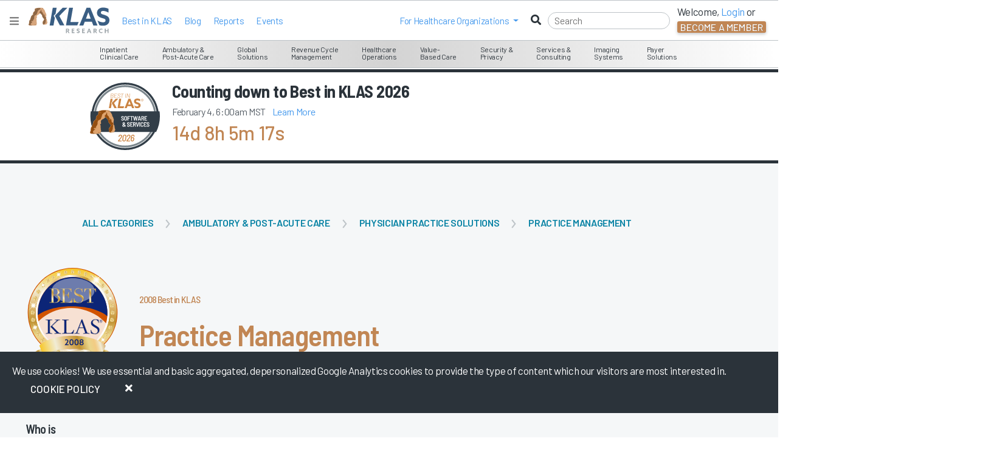

--- FILE ---
content_type: text/html; charset=utf-8
request_url: https://www.google.com/recaptcha/api2/anchor?ar=1&k=6LcSnnQjAAAAAB5Hx-WCKzaLsk09Zi0dzB-zhnsl&co=aHR0cHM6Ly9rbGFzcmVzZWFyY2guY29tOjQ0Mw..&hl=en&v=PoyoqOPhxBO7pBk68S4YbpHZ&size=invisible&anchor-ms=20000&execute-ms=30000&cb=6159sxr4tuk
body_size: 48651
content:
<!DOCTYPE HTML><html dir="ltr" lang="en"><head><meta http-equiv="Content-Type" content="text/html; charset=UTF-8">
<meta http-equiv="X-UA-Compatible" content="IE=edge">
<title>reCAPTCHA</title>
<style type="text/css">
/* cyrillic-ext */
@font-face {
  font-family: 'Roboto';
  font-style: normal;
  font-weight: 400;
  font-stretch: 100%;
  src: url(//fonts.gstatic.com/s/roboto/v48/KFO7CnqEu92Fr1ME7kSn66aGLdTylUAMa3GUBHMdazTgWw.woff2) format('woff2');
  unicode-range: U+0460-052F, U+1C80-1C8A, U+20B4, U+2DE0-2DFF, U+A640-A69F, U+FE2E-FE2F;
}
/* cyrillic */
@font-face {
  font-family: 'Roboto';
  font-style: normal;
  font-weight: 400;
  font-stretch: 100%;
  src: url(//fonts.gstatic.com/s/roboto/v48/KFO7CnqEu92Fr1ME7kSn66aGLdTylUAMa3iUBHMdazTgWw.woff2) format('woff2');
  unicode-range: U+0301, U+0400-045F, U+0490-0491, U+04B0-04B1, U+2116;
}
/* greek-ext */
@font-face {
  font-family: 'Roboto';
  font-style: normal;
  font-weight: 400;
  font-stretch: 100%;
  src: url(//fonts.gstatic.com/s/roboto/v48/KFO7CnqEu92Fr1ME7kSn66aGLdTylUAMa3CUBHMdazTgWw.woff2) format('woff2');
  unicode-range: U+1F00-1FFF;
}
/* greek */
@font-face {
  font-family: 'Roboto';
  font-style: normal;
  font-weight: 400;
  font-stretch: 100%;
  src: url(//fonts.gstatic.com/s/roboto/v48/KFO7CnqEu92Fr1ME7kSn66aGLdTylUAMa3-UBHMdazTgWw.woff2) format('woff2');
  unicode-range: U+0370-0377, U+037A-037F, U+0384-038A, U+038C, U+038E-03A1, U+03A3-03FF;
}
/* math */
@font-face {
  font-family: 'Roboto';
  font-style: normal;
  font-weight: 400;
  font-stretch: 100%;
  src: url(//fonts.gstatic.com/s/roboto/v48/KFO7CnqEu92Fr1ME7kSn66aGLdTylUAMawCUBHMdazTgWw.woff2) format('woff2');
  unicode-range: U+0302-0303, U+0305, U+0307-0308, U+0310, U+0312, U+0315, U+031A, U+0326-0327, U+032C, U+032F-0330, U+0332-0333, U+0338, U+033A, U+0346, U+034D, U+0391-03A1, U+03A3-03A9, U+03B1-03C9, U+03D1, U+03D5-03D6, U+03F0-03F1, U+03F4-03F5, U+2016-2017, U+2034-2038, U+203C, U+2040, U+2043, U+2047, U+2050, U+2057, U+205F, U+2070-2071, U+2074-208E, U+2090-209C, U+20D0-20DC, U+20E1, U+20E5-20EF, U+2100-2112, U+2114-2115, U+2117-2121, U+2123-214F, U+2190, U+2192, U+2194-21AE, U+21B0-21E5, U+21F1-21F2, U+21F4-2211, U+2213-2214, U+2216-22FF, U+2308-230B, U+2310, U+2319, U+231C-2321, U+2336-237A, U+237C, U+2395, U+239B-23B7, U+23D0, U+23DC-23E1, U+2474-2475, U+25AF, U+25B3, U+25B7, U+25BD, U+25C1, U+25CA, U+25CC, U+25FB, U+266D-266F, U+27C0-27FF, U+2900-2AFF, U+2B0E-2B11, U+2B30-2B4C, U+2BFE, U+3030, U+FF5B, U+FF5D, U+1D400-1D7FF, U+1EE00-1EEFF;
}
/* symbols */
@font-face {
  font-family: 'Roboto';
  font-style: normal;
  font-weight: 400;
  font-stretch: 100%;
  src: url(//fonts.gstatic.com/s/roboto/v48/KFO7CnqEu92Fr1ME7kSn66aGLdTylUAMaxKUBHMdazTgWw.woff2) format('woff2');
  unicode-range: U+0001-000C, U+000E-001F, U+007F-009F, U+20DD-20E0, U+20E2-20E4, U+2150-218F, U+2190, U+2192, U+2194-2199, U+21AF, U+21E6-21F0, U+21F3, U+2218-2219, U+2299, U+22C4-22C6, U+2300-243F, U+2440-244A, U+2460-24FF, U+25A0-27BF, U+2800-28FF, U+2921-2922, U+2981, U+29BF, U+29EB, U+2B00-2BFF, U+4DC0-4DFF, U+FFF9-FFFB, U+10140-1018E, U+10190-1019C, U+101A0, U+101D0-101FD, U+102E0-102FB, U+10E60-10E7E, U+1D2C0-1D2D3, U+1D2E0-1D37F, U+1F000-1F0FF, U+1F100-1F1AD, U+1F1E6-1F1FF, U+1F30D-1F30F, U+1F315, U+1F31C, U+1F31E, U+1F320-1F32C, U+1F336, U+1F378, U+1F37D, U+1F382, U+1F393-1F39F, U+1F3A7-1F3A8, U+1F3AC-1F3AF, U+1F3C2, U+1F3C4-1F3C6, U+1F3CA-1F3CE, U+1F3D4-1F3E0, U+1F3ED, U+1F3F1-1F3F3, U+1F3F5-1F3F7, U+1F408, U+1F415, U+1F41F, U+1F426, U+1F43F, U+1F441-1F442, U+1F444, U+1F446-1F449, U+1F44C-1F44E, U+1F453, U+1F46A, U+1F47D, U+1F4A3, U+1F4B0, U+1F4B3, U+1F4B9, U+1F4BB, U+1F4BF, U+1F4C8-1F4CB, U+1F4D6, U+1F4DA, U+1F4DF, U+1F4E3-1F4E6, U+1F4EA-1F4ED, U+1F4F7, U+1F4F9-1F4FB, U+1F4FD-1F4FE, U+1F503, U+1F507-1F50B, U+1F50D, U+1F512-1F513, U+1F53E-1F54A, U+1F54F-1F5FA, U+1F610, U+1F650-1F67F, U+1F687, U+1F68D, U+1F691, U+1F694, U+1F698, U+1F6AD, U+1F6B2, U+1F6B9-1F6BA, U+1F6BC, U+1F6C6-1F6CF, U+1F6D3-1F6D7, U+1F6E0-1F6EA, U+1F6F0-1F6F3, U+1F6F7-1F6FC, U+1F700-1F7FF, U+1F800-1F80B, U+1F810-1F847, U+1F850-1F859, U+1F860-1F887, U+1F890-1F8AD, U+1F8B0-1F8BB, U+1F8C0-1F8C1, U+1F900-1F90B, U+1F93B, U+1F946, U+1F984, U+1F996, U+1F9E9, U+1FA00-1FA6F, U+1FA70-1FA7C, U+1FA80-1FA89, U+1FA8F-1FAC6, U+1FACE-1FADC, U+1FADF-1FAE9, U+1FAF0-1FAF8, U+1FB00-1FBFF;
}
/* vietnamese */
@font-face {
  font-family: 'Roboto';
  font-style: normal;
  font-weight: 400;
  font-stretch: 100%;
  src: url(//fonts.gstatic.com/s/roboto/v48/KFO7CnqEu92Fr1ME7kSn66aGLdTylUAMa3OUBHMdazTgWw.woff2) format('woff2');
  unicode-range: U+0102-0103, U+0110-0111, U+0128-0129, U+0168-0169, U+01A0-01A1, U+01AF-01B0, U+0300-0301, U+0303-0304, U+0308-0309, U+0323, U+0329, U+1EA0-1EF9, U+20AB;
}
/* latin-ext */
@font-face {
  font-family: 'Roboto';
  font-style: normal;
  font-weight: 400;
  font-stretch: 100%;
  src: url(//fonts.gstatic.com/s/roboto/v48/KFO7CnqEu92Fr1ME7kSn66aGLdTylUAMa3KUBHMdazTgWw.woff2) format('woff2');
  unicode-range: U+0100-02BA, U+02BD-02C5, U+02C7-02CC, U+02CE-02D7, U+02DD-02FF, U+0304, U+0308, U+0329, U+1D00-1DBF, U+1E00-1E9F, U+1EF2-1EFF, U+2020, U+20A0-20AB, U+20AD-20C0, U+2113, U+2C60-2C7F, U+A720-A7FF;
}
/* latin */
@font-face {
  font-family: 'Roboto';
  font-style: normal;
  font-weight: 400;
  font-stretch: 100%;
  src: url(//fonts.gstatic.com/s/roboto/v48/KFO7CnqEu92Fr1ME7kSn66aGLdTylUAMa3yUBHMdazQ.woff2) format('woff2');
  unicode-range: U+0000-00FF, U+0131, U+0152-0153, U+02BB-02BC, U+02C6, U+02DA, U+02DC, U+0304, U+0308, U+0329, U+2000-206F, U+20AC, U+2122, U+2191, U+2193, U+2212, U+2215, U+FEFF, U+FFFD;
}
/* cyrillic-ext */
@font-face {
  font-family: 'Roboto';
  font-style: normal;
  font-weight: 500;
  font-stretch: 100%;
  src: url(//fonts.gstatic.com/s/roboto/v48/KFO7CnqEu92Fr1ME7kSn66aGLdTylUAMa3GUBHMdazTgWw.woff2) format('woff2');
  unicode-range: U+0460-052F, U+1C80-1C8A, U+20B4, U+2DE0-2DFF, U+A640-A69F, U+FE2E-FE2F;
}
/* cyrillic */
@font-face {
  font-family: 'Roboto';
  font-style: normal;
  font-weight: 500;
  font-stretch: 100%;
  src: url(//fonts.gstatic.com/s/roboto/v48/KFO7CnqEu92Fr1ME7kSn66aGLdTylUAMa3iUBHMdazTgWw.woff2) format('woff2');
  unicode-range: U+0301, U+0400-045F, U+0490-0491, U+04B0-04B1, U+2116;
}
/* greek-ext */
@font-face {
  font-family: 'Roboto';
  font-style: normal;
  font-weight: 500;
  font-stretch: 100%;
  src: url(//fonts.gstatic.com/s/roboto/v48/KFO7CnqEu92Fr1ME7kSn66aGLdTylUAMa3CUBHMdazTgWw.woff2) format('woff2');
  unicode-range: U+1F00-1FFF;
}
/* greek */
@font-face {
  font-family: 'Roboto';
  font-style: normal;
  font-weight: 500;
  font-stretch: 100%;
  src: url(//fonts.gstatic.com/s/roboto/v48/KFO7CnqEu92Fr1ME7kSn66aGLdTylUAMa3-UBHMdazTgWw.woff2) format('woff2');
  unicode-range: U+0370-0377, U+037A-037F, U+0384-038A, U+038C, U+038E-03A1, U+03A3-03FF;
}
/* math */
@font-face {
  font-family: 'Roboto';
  font-style: normal;
  font-weight: 500;
  font-stretch: 100%;
  src: url(//fonts.gstatic.com/s/roboto/v48/KFO7CnqEu92Fr1ME7kSn66aGLdTylUAMawCUBHMdazTgWw.woff2) format('woff2');
  unicode-range: U+0302-0303, U+0305, U+0307-0308, U+0310, U+0312, U+0315, U+031A, U+0326-0327, U+032C, U+032F-0330, U+0332-0333, U+0338, U+033A, U+0346, U+034D, U+0391-03A1, U+03A3-03A9, U+03B1-03C9, U+03D1, U+03D5-03D6, U+03F0-03F1, U+03F4-03F5, U+2016-2017, U+2034-2038, U+203C, U+2040, U+2043, U+2047, U+2050, U+2057, U+205F, U+2070-2071, U+2074-208E, U+2090-209C, U+20D0-20DC, U+20E1, U+20E5-20EF, U+2100-2112, U+2114-2115, U+2117-2121, U+2123-214F, U+2190, U+2192, U+2194-21AE, U+21B0-21E5, U+21F1-21F2, U+21F4-2211, U+2213-2214, U+2216-22FF, U+2308-230B, U+2310, U+2319, U+231C-2321, U+2336-237A, U+237C, U+2395, U+239B-23B7, U+23D0, U+23DC-23E1, U+2474-2475, U+25AF, U+25B3, U+25B7, U+25BD, U+25C1, U+25CA, U+25CC, U+25FB, U+266D-266F, U+27C0-27FF, U+2900-2AFF, U+2B0E-2B11, U+2B30-2B4C, U+2BFE, U+3030, U+FF5B, U+FF5D, U+1D400-1D7FF, U+1EE00-1EEFF;
}
/* symbols */
@font-face {
  font-family: 'Roboto';
  font-style: normal;
  font-weight: 500;
  font-stretch: 100%;
  src: url(//fonts.gstatic.com/s/roboto/v48/KFO7CnqEu92Fr1ME7kSn66aGLdTylUAMaxKUBHMdazTgWw.woff2) format('woff2');
  unicode-range: U+0001-000C, U+000E-001F, U+007F-009F, U+20DD-20E0, U+20E2-20E4, U+2150-218F, U+2190, U+2192, U+2194-2199, U+21AF, U+21E6-21F0, U+21F3, U+2218-2219, U+2299, U+22C4-22C6, U+2300-243F, U+2440-244A, U+2460-24FF, U+25A0-27BF, U+2800-28FF, U+2921-2922, U+2981, U+29BF, U+29EB, U+2B00-2BFF, U+4DC0-4DFF, U+FFF9-FFFB, U+10140-1018E, U+10190-1019C, U+101A0, U+101D0-101FD, U+102E0-102FB, U+10E60-10E7E, U+1D2C0-1D2D3, U+1D2E0-1D37F, U+1F000-1F0FF, U+1F100-1F1AD, U+1F1E6-1F1FF, U+1F30D-1F30F, U+1F315, U+1F31C, U+1F31E, U+1F320-1F32C, U+1F336, U+1F378, U+1F37D, U+1F382, U+1F393-1F39F, U+1F3A7-1F3A8, U+1F3AC-1F3AF, U+1F3C2, U+1F3C4-1F3C6, U+1F3CA-1F3CE, U+1F3D4-1F3E0, U+1F3ED, U+1F3F1-1F3F3, U+1F3F5-1F3F7, U+1F408, U+1F415, U+1F41F, U+1F426, U+1F43F, U+1F441-1F442, U+1F444, U+1F446-1F449, U+1F44C-1F44E, U+1F453, U+1F46A, U+1F47D, U+1F4A3, U+1F4B0, U+1F4B3, U+1F4B9, U+1F4BB, U+1F4BF, U+1F4C8-1F4CB, U+1F4D6, U+1F4DA, U+1F4DF, U+1F4E3-1F4E6, U+1F4EA-1F4ED, U+1F4F7, U+1F4F9-1F4FB, U+1F4FD-1F4FE, U+1F503, U+1F507-1F50B, U+1F50D, U+1F512-1F513, U+1F53E-1F54A, U+1F54F-1F5FA, U+1F610, U+1F650-1F67F, U+1F687, U+1F68D, U+1F691, U+1F694, U+1F698, U+1F6AD, U+1F6B2, U+1F6B9-1F6BA, U+1F6BC, U+1F6C6-1F6CF, U+1F6D3-1F6D7, U+1F6E0-1F6EA, U+1F6F0-1F6F3, U+1F6F7-1F6FC, U+1F700-1F7FF, U+1F800-1F80B, U+1F810-1F847, U+1F850-1F859, U+1F860-1F887, U+1F890-1F8AD, U+1F8B0-1F8BB, U+1F8C0-1F8C1, U+1F900-1F90B, U+1F93B, U+1F946, U+1F984, U+1F996, U+1F9E9, U+1FA00-1FA6F, U+1FA70-1FA7C, U+1FA80-1FA89, U+1FA8F-1FAC6, U+1FACE-1FADC, U+1FADF-1FAE9, U+1FAF0-1FAF8, U+1FB00-1FBFF;
}
/* vietnamese */
@font-face {
  font-family: 'Roboto';
  font-style: normal;
  font-weight: 500;
  font-stretch: 100%;
  src: url(//fonts.gstatic.com/s/roboto/v48/KFO7CnqEu92Fr1ME7kSn66aGLdTylUAMa3OUBHMdazTgWw.woff2) format('woff2');
  unicode-range: U+0102-0103, U+0110-0111, U+0128-0129, U+0168-0169, U+01A0-01A1, U+01AF-01B0, U+0300-0301, U+0303-0304, U+0308-0309, U+0323, U+0329, U+1EA0-1EF9, U+20AB;
}
/* latin-ext */
@font-face {
  font-family: 'Roboto';
  font-style: normal;
  font-weight: 500;
  font-stretch: 100%;
  src: url(//fonts.gstatic.com/s/roboto/v48/KFO7CnqEu92Fr1ME7kSn66aGLdTylUAMa3KUBHMdazTgWw.woff2) format('woff2');
  unicode-range: U+0100-02BA, U+02BD-02C5, U+02C7-02CC, U+02CE-02D7, U+02DD-02FF, U+0304, U+0308, U+0329, U+1D00-1DBF, U+1E00-1E9F, U+1EF2-1EFF, U+2020, U+20A0-20AB, U+20AD-20C0, U+2113, U+2C60-2C7F, U+A720-A7FF;
}
/* latin */
@font-face {
  font-family: 'Roboto';
  font-style: normal;
  font-weight: 500;
  font-stretch: 100%;
  src: url(//fonts.gstatic.com/s/roboto/v48/KFO7CnqEu92Fr1ME7kSn66aGLdTylUAMa3yUBHMdazQ.woff2) format('woff2');
  unicode-range: U+0000-00FF, U+0131, U+0152-0153, U+02BB-02BC, U+02C6, U+02DA, U+02DC, U+0304, U+0308, U+0329, U+2000-206F, U+20AC, U+2122, U+2191, U+2193, U+2212, U+2215, U+FEFF, U+FFFD;
}
/* cyrillic-ext */
@font-face {
  font-family: 'Roboto';
  font-style: normal;
  font-weight: 900;
  font-stretch: 100%;
  src: url(//fonts.gstatic.com/s/roboto/v48/KFO7CnqEu92Fr1ME7kSn66aGLdTylUAMa3GUBHMdazTgWw.woff2) format('woff2');
  unicode-range: U+0460-052F, U+1C80-1C8A, U+20B4, U+2DE0-2DFF, U+A640-A69F, U+FE2E-FE2F;
}
/* cyrillic */
@font-face {
  font-family: 'Roboto';
  font-style: normal;
  font-weight: 900;
  font-stretch: 100%;
  src: url(//fonts.gstatic.com/s/roboto/v48/KFO7CnqEu92Fr1ME7kSn66aGLdTylUAMa3iUBHMdazTgWw.woff2) format('woff2');
  unicode-range: U+0301, U+0400-045F, U+0490-0491, U+04B0-04B1, U+2116;
}
/* greek-ext */
@font-face {
  font-family: 'Roboto';
  font-style: normal;
  font-weight: 900;
  font-stretch: 100%;
  src: url(//fonts.gstatic.com/s/roboto/v48/KFO7CnqEu92Fr1ME7kSn66aGLdTylUAMa3CUBHMdazTgWw.woff2) format('woff2');
  unicode-range: U+1F00-1FFF;
}
/* greek */
@font-face {
  font-family: 'Roboto';
  font-style: normal;
  font-weight: 900;
  font-stretch: 100%;
  src: url(//fonts.gstatic.com/s/roboto/v48/KFO7CnqEu92Fr1ME7kSn66aGLdTylUAMa3-UBHMdazTgWw.woff2) format('woff2');
  unicode-range: U+0370-0377, U+037A-037F, U+0384-038A, U+038C, U+038E-03A1, U+03A3-03FF;
}
/* math */
@font-face {
  font-family: 'Roboto';
  font-style: normal;
  font-weight: 900;
  font-stretch: 100%;
  src: url(//fonts.gstatic.com/s/roboto/v48/KFO7CnqEu92Fr1ME7kSn66aGLdTylUAMawCUBHMdazTgWw.woff2) format('woff2');
  unicode-range: U+0302-0303, U+0305, U+0307-0308, U+0310, U+0312, U+0315, U+031A, U+0326-0327, U+032C, U+032F-0330, U+0332-0333, U+0338, U+033A, U+0346, U+034D, U+0391-03A1, U+03A3-03A9, U+03B1-03C9, U+03D1, U+03D5-03D6, U+03F0-03F1, U+03F4-03F5, U+2016-2017, U+2034-2038, U+203C, U+2040, U+2043, U+2047, U+2050, U+2057, U+205F, U+2070-2071, U+2074-208E, U+2090-209C, U+20D0-20DC, U+20E1, U+20E5-20EF, U+2100-2112, U+2114-2115, U+2117-2121, U+2123-214F, U+2190, U+2192, U+2194-21AE, U+21B0-21E5, U+21F1-21F2, U+21F4-2211, U+2213-2214, U+2216-22FF, U+2308-230B, U+2310, U+2319, U+231C-2321, U+2336-237A, U+237C, U+2395, U+239B-23B7, U+23D0, U+23DC-23E1, U+2474-2475, U+25AF, U+25B3, U+25B7, U+25BD, U+25C1, U+25CA, U+25CC, U+25FB, U+266D-266F, U+27C0-27FF, U+2900-2AFF, U+2B0E-2B11, U+2B30-2B4C, U+2BFE, U+3030, U+FF5B, U+FF5D, U+1D400-1D7FF, U+1EE00-1EEFF;
}
/* symbols */
@font-face {
  font-family: 'Roboto';
  font-style: normal;
  font-weight: 900;
  font-stretch: 100%;
  src: url(//fonts.gstatic.com/s/roboto/v48/KFO7CnqEu92Fr1ME7kSn66aGLdTylUAMaxKUBHMdazTgWw.woff2) format('woff2');
  unicode-range: U+0001-000C, U+000E-001F, U+007F-009F, U+20DD-20E0, U+20E2-20E4, U+2150-218F, U+2190, U+2192, U+2194-2199, U+21AF, U+21E6-21F0, U+21F3, U+2218-2219, U+2299, U+22C4-22C6, U+2300-243F, U+2440-244A, U+2460-24FF, U+25A0-27BF, U+2800-28FF, U+2921-2922, U+2981, U+29BF, U+29EB, U+2B00-2BFF, U+4DC0-4DFF, U+FFF9-FFFB, U+10140-1018E, U+10190-1019C, U+101A0, U+101D0-101FD, U+102E0-102FB, U+10E60-10E7E, U+1D2C0-1D2D3, U+1D2E0-1D37F, U+1F000-1F0FF, U+1F100-1F1AD, U+1F1E6-1F1FF, U+1F30D-1F30F, U+1F315, U+1F31C, U+1F31E, U+1F320-1F32C, U+1F336, U+1F378, U+1F37D, U+1F382, U+1F393-1F39F, U+1F3A7-1F3A8, U+1F3AC-1F3AF, U+1F3C2, U+1F3C4-1F3C6, U+1F3CA-1F3CE, U+1F3D4-1F3E0, U+1F3ED, U+1F3F1-1F3F3, U+1F3F5-1F3F7, U+1F408, U+1F415, U+1F41F, U+1F426, U+1F43F, U+1F441-1F442, U+1F444, U+1F446-1F449, U+1F44C-1F44E, U+1F453, U+1F46A, U+1F47D, U+1F4A3, U+1F4B0, U+1F4B3, U+1F4B9, U+1F4BB, U+1F4BF, U+1F4C8-1F4CB, U+1F4D6, U+1F4DA, U+1F4DF, U+1F4E3-1F4E6, U+1F4EA-1F4ED, U+1F4F7, U+1F4F9-1F4FB, U+1F4FD-1F4FE, U+1F503, U+1F507-1F50B, U+1F50D, U+1F512-1F513, U+1F53E-1F54A, U+1F54F-1F5FA, U+1F610, U+1F650-1F67F, U+1F687, U+1F68D, U+1F691, U+1F694, U+1F698, U+1F6AD, U+1F6B2, U+1F6B9-1F6BA, U+1F6BC, U+1F6C6-1F6CF, U+1F6D3-1F6D7, U+1F6E0-1F6EA, U+1F6F0-1F6F3, U+1F6F7-1F6FC, U+1F700-1F7FF, U+1F800-1F80B, U+1F810-1F847, U+1F850-1F859, U+1F860-1F887, U+1F890-1F8AD, U+1F8B0-1F8BB, U+1F8C0-1F8C1, U+1F900-1F90B, U+1F93B, U+1F946, U+1F984, U+1F996, U+1F9E9, U+1FA00-1FA6F, U+1FA70-1FA7C, U+1FA80-1FA89, U+1FA8F-1FAC6, U+1FACE-1FADC, U+1FADF-1FAE9, U+1FAF0-1FAF8, U+1FB00-1FBFF;
}
/* vietnamese */
@font-face {
  font-family: 'Roboto';
  font-style: normal;
  font-weight: 900;
  font-stretch: 100%;
  src: url(//fonts.gstatic.com/s/roboto/v48/KFO7CnqEu92Fr1ME7kSn66aGLdTylUAMa3OUBHMdazTgWw.woff2) format('woff2');
  unicode-range: U+0102-0103, U+0110-0111, U+0128-0129, U+0168-0169, U+01A0-01A1, U+01AF-01B0, U+0300-0301, U+0303-0304, U+0308-0309, U+0323, U+0329, U+1EA0-1EF9, U+20AB;
}
/* latin-ext */
@font-face {
  font-family: 'Roboto';
  font-style: normal;
  font-weight: 900;
  font-stretch: 100%;
  src: url(//fonts.gstatic.com/s/roboto/v48/KFO7CnqEu92Fr1ME7kSn66aGLdTylUAMa3KUBHMdazTgWw.woff2) format('woff2');
  unicode-range: U+0100-02BA, U+02BD-02C5, U+02C7-02CC, U+02CE-02D7, U+02DD-02FF, U+0304, U+0308, U+0329, U+1D00-1DBF, U+1E00-1E9F, U+1EF2-1EFF, U+2020, U+20A0-20AB, U+20AD-20C0, U+2113, U+2C60-2C7F, U+A720-A7FF;
}
/* latin */
@font-face {
  font-family: 'Roboto';
  font-style: normal;
  font-weight: 900;
  font-stretch: 100%;
  src: url(//fonts.gstatic.com/s/roboto/v48/KFO7CnqEu92Fr1ME7kSn66aGLdTylUAMa3yUBHMdazQ.woff2) format('woff2');
  unicode-range: U+0000-00FF, U+0131, U+0152-0153, U+02BB-02BC, U+02C6, U+02DA, U+02DC, U+0304, U+0308, U+0329, U+2000-206F, U+20AC, U+2122, U+2191, U+2193, U+2212, U+2215, U+FEFF, U+FFFD;
}

</style>
<link rel="stylesheet" type="text/css" href="https://www.gstatic.com/recaptcha/releases/PoyoqOPhxBO7pBk68S4YbpHZ/styles__ltr.css">
<script nonce="jO7bv3rYWrKuXPZVa8r5iQ" type="text/javascript">window['__recaptcha_api'] = 'https://www.google.com/recaptcha/api2/';</script>
<script type="text/javascript" src="https://www.gstatic.com/recaptcha/releases/PoyoqOPhxBO7pBk68S4YbpHZ/recaptcha__en.js" nonce="jO7bv3rYWrKuXPZVa8r5iQ">
      
    </script></head>
<body><div id="rc-anchor-alert" class="rc-anchor-alert"></div>
<input type="hidden" id="recaptcha-token" value="[base64]">
<script type="text/javascript" nonce="jO7bv3rYWrKuXPZVa8r5iQ">
      recaptcha.anchor.Main.init("[\x22ainput\x22,[\x22bgdata\x22,\x22\x22,\[base64]/[base64]/[base64]/bmV3IHJbeF0oY1swXSk6RT09Mj9uZXcgclt4XShjWzBdLGNbMV0pOkU9PTM/bmV3IHJbeF0oY1swXSxjWzFdLGNbMl0pOkU9PTQ/[base64]/[base64]/[base64]/[base64]/[base64]/[base64]/[base64]/[base64]\x22,\[base64]\\u003d\\u003d\x22,\x22R8KHw4hnXjAkwrIMY2s7TsOybmYQwqjDtSBZwphzR8K5MTMgBcOnw6XDgsOKwpLDnsOdTsOGwo4IS8Kxw4/DtsOVwr7DgUk3WQTDoE8xwoHCnVLDqS4nwpMULsOvwoDDusOew4fCq8OCFXLDvDIhw6rDiMOhNcOlw4QDw6rDj0vDkz/DjVHCpkFLaMOCVgvDvwdxw5rDi1Qiwr5Fw78uP2XDjsOoAsKiQ8KfWMOzWMKXYsOgXjBcG8K6S8OgQm9Qw7jCujfClnnCii/ClUDDrFl4w7YaLMOMQF8zwoHDrRFHFErCoVkswqbDmVHDksK7w5jCtVgDw6/Cmx4bwo7CscOwwozDlsKoKmXCvcKCKDINwr00wqF5wrTDlUzCgSHDmXFqY8K7w5g9c8KTwqYOeUbDiMOzMhp2GcKsw4zDqgjCpDcfLltrw4TCj8OWf8OOw6Z4wpNWwqM/w6dsVcKiw7DDu8OXBj/DosObwpfChMOpCnfCrsKFwoPCulDDgmrDmcOjSSAlWMKZw7VGw4rDon/DpcOeA8KmewDDtlTDqsK2M8OlKlcBw4A3bsOFwqkBFcO1CQY/wovCtcOlwqRTwpIQdW7DhkM8wqrDvcKbwrDDtsKPwoVDEB7CtMKcJ1Ihwo3DgMKUFy8YEcOWwo/Cjh/DjcObVFcswqnCssKeEcO0Q0XCgsODw6/Dr8KFw7XDq2xXw6d2VC5Nw4toQlc6JG3DlcOlHWPCsEfCp3PDkMOLOlnChcKuEhzChH/CjFVGLMOowr/Cq2DDimohEXHDhHnDu8K8wr0nCkMicsOBZMKzwpHCtsO2HRLDiivDicOyOcO8woDDjMKXR0DDiXDDjDtswqzCpsOyBMO+TA54c2rCv8K+NMOhEcKHA3vClcKJJsKRRS/DuS7Dg8O/EMKawoJrwoPCqcO5w7TDoiIuIXnDlEMpwr3CjsKwccK3wqnDrQjCtcKnwo7Dk8KpFlTCkcOGAEcjw5kTBmLCs8O2w5nDtcObD2dhw6wZw5fDnVF2w5Muen3CoTxpw43Dmk/DkhLDn8K2Th/DmcOBwqjDtMKlw7ImfS4Xw6EhB8OuY8OrB17CtMKHwpPCtsOqBcOKwqUpIMOEwp3Cq8KOw6RwBcKyZcKHXSXCj8OXwrEFwrNDwovDpnXCisOMw5HCixbDscKlwrvDpMKRMcO/UVp9w6HCnR4rSsKQwp/DscKHw7TCosKlR8Kxw5HDvcKWF8OrwpDDlcKnwrPDnUoJC3Qrw5vCsibCgmQgw6AvKzhmwoMbZsOWwpgxwoHDrMKcO8KoEWhYa07CpcOOIQtxSsKkwp8wO8Oew7LDl2o1SMKOJ8Odw7fDvAbDrMOjw4R/[base64]/[base64]/DrMOqMMOcw5nDgRPDkRt5RsKkwoMXw7BrKsKDwro5WcK/w6DCtHlkKGnDsR8dS3lGw4/CiUTCqcKew6rDgHJ9E8KmUiTCl07DsCXDpz/DjC/DkcKsw5rDlid4wo8PMMOfwr/CgEXCicOsWcOuw4XDuwQTZnzDvcKGwq3Do21ULmzDnMKnQsKTw61fwoXDvMOxdW/CqzvDlhHCi8KzwrzCv3ZwUsKOHMK3BsKHwqh2wp/DgTLDr8O+wpEOB8Ksf8KtT8KRVsKew54Bwr1WwoMoSsOcwrrClsKiw712w7fDi8OBw7hCw44HwrwiwpLDvF1Vw6IDw6rDqMKJwpTCtDbCrV7CoQDDvkHDs8OWwqLDt8KmwpRcBQsgH2IzSlLCpw7DosOSw4/CqsKeXcKPw4lpcxXCslIKaz3DmFpqZsKlO8OwCW/CmXrCpRnCgn/DhhjCucOsCGQuw7zDoMOoOG7CicKDL8O1wrx6wpzDt8OzwpbCjcO2w7/DtcOyScOPC33DtMKdECsPw5rCnD/CpsKgG8Onw7BYwo/CssO1w7Y4w7DDlm4XJMO2w6EIK30BUGgJZC00RsKKwpxDZRvCvnLCv1JjEl/DhMKhw6V3cCt1wqsrGUh7IVZmw4RjwosDw5cLw6bCsEHDohLDqDnCmWDCr25MT25EIiXCixB0QcOuwr/CtkrCvcKJSMKoEcO/w47Dg8KSFsK5w4RewrDDmwXCm8K0UBACLz8TwoUYKysrw7AHwpBMBMKoM8OPwoMrOHTCpCjDtWfCvsONw6BEWj5hwrTDh8KwGMOcH8K3wqPCksK/Sn1rBAfCl0HCosK6a8OrRsKCKkTCgMK0YsONesK/VcOrw5vDhQ3DsX4mTMO6woXCpzXDgiMYwoHDssOHw4fCksKCBHHCtcKwwqYZw7LCucO1w5rDnnzDvMKywprDnTbCjsKew7jDu1/[base64]/Dn8KxTj5BcMONGCwgWsKIw6nDuHpMwqF1IEvCgWxsUVnCm8KJw7TDosKJXijCoHNNJAPChHrCncK2F3jCvmMUwojCqMK8w47DgDnDkkguw5zCjcO5wq8YwqHCgcO+I8OhD8KEwprCqMOHDxE2Dl/CicOXJcOrwq8gL8KyexPDssOjGsKMchLDl0/[base64]/O0fCk3Z/w4VCwrnCsG1+wrtkwp0VOmrDknhbHmIJw63ChsOHT8O0bArCsMOkw4VXw7rDkMOuF8KLwop9w5AJNUsSwqgISXfCiW/[base64]/DnsKIw7QaWHoAccKFw4k7RWVfAjJ3DXzDr8Oxwq45J8Oow7ERQsOHQFLCk0PDrsK7wp/CpAU9w7zClTdwIsKQw6/DsVcEG8OhIy7Dh8Kpw73CtMOkD8OKS8KQwoXDikfDoX5eRTvDosOkVMKowrPCqBHClMO9w70bw6DCvRbDuGzCqcOxcMOow642YcKQw5PDgsOMw4RcwqbDvTXCjQx2RhdiFnU/J8OPMl/DnCDCrMOswpbDm8OFw4kGw4LCm1ViwoBMwpjDg8ODWjc8R8KQQMKDH8Oxwp3DnMKdw4fDk3XClS9FAsKvPcKSZMODNsOPw5rChlEKwpHDkHg8wq5rw7U+wofCgsKlwpjDv3nClGXDoMOCOT/[base64]/CpyfDujLDsG9lCgY3JcOpw49EI8K3CyDDicOmwpfDicOfXcOya8KlwpPDngLDocOId0wsw7zDsWTDusKIE8KUMMKZw6/DtsKlKMKRw6nCscOIQ8Orw4fCncK+wovDpMO1c2hwwo7DhkDDlcK2w4dGScKww5RKVMKpB8OBPALCtsOgPMO5acO9wr4pQcKEwrvDoHZewrAhAgkTIcOccw7CjnMKOcODYsOAw4LDlTLCgG7DjmISw7PCrmMuwonCtDxSEkHDosKUw4k+w5RnEzzCiHBtw47CqnIZKT/DgsO4w6XChTdfa8Ksw6M1w6fCuMKgwonDpcOyP8OywrkEFMOnUMKHTMKZPnd1wpLClcKhbcK8dwIeIcO+By/DpMOhw486Wx/DjnHCvzrCvcOtw7XDkRvCsA7CjsOUwoMNw7FDwqYjwpDDoMO8wrLCuj1ow69df1PDncKAwqhQc3gpe0lnZyXDmMKKUmo4JQIKTMODPsO0I8KxalXCgsOhNTbDpMKkCcK/w4bDnjZ2Iz0xw6IFX8O4wr7Cpm94SMKKVivDpMOkwohCw78ZEsOaNz7DkjTCqjoAw40hw5rDpcKhw5fCtVQELXBIA8O/BsOReMObw57DlH0Qwr7CvsOsURMdfcK6YsO8wpbDmcOaOBvCr8Kyw4Yjw7k2R3vDmsKGVVzCuDduwp3CnMKQecO6wqDCnWdDwoHDocKAWcO0c8O5w4N0EHvDgCMPaxtOwqTCsnEFHcKfw47CjDvDj8Obwo4vEATChWrChcO8wrB/DV9vwqw+VG/DvBHCt8K8DSsDwqjDgRg4X1gGeWFiRAjDsglrw4YXw5pNNMK+w7hHaMKBdsKVwoR7w7wCUSk/w47Dnkg5w4tdR8Ohw60ywovDu3bCvClfScKtwoEIwoVnZsKVwpnDjxDDkwLDoMKiw4HDkSJ8dTVMwrHDlDcqw7nCvRbCnEvCuGYPwot6c8Kvw54Bwp8Hw49hIsO6w5XDhcKfwptLTl7CgcOqemlfJMKVccK/Gl7DiMKgL8KNJXN5RcKvGnzCksODwoHCgMKsFXXDnMO9w5bCg8K/J08TwpXCiXPCvH03w4sBB8Kyw7Y/wqUHXMKTwrjCvQjCiFokwobCrsKAQi3DkcOpwpUgIsKiJzzDiRLDsMOGw4LCnBjClcKUZibDrhbDohlAXMKJw6kLw4M2w5IGwoE5wpgIeHJMJl1RW8KDw73DjMKZeVPCskbCr8O+w7lcwrPCjMKVBzTCk1NTdcOoI8OmOmjDgh4yY8O0PBzDrk/CvV1dw51ZcEzDjBBow6kXHibDrU/Dh8K7ZC/DlmTDkm7Du8ODExYgKWgnwoxlwogTwp8tcQFzwrfCqMKtw73DomMMwrIkw47DmMKpw5R3w63Dr8O5IkhawpgKYghSw7TCk15hL8Khw67CmXp3QnfCsUBXw5fCpUJFw5DDusKvRRA6QS7DoGDCiE0cNCh6w69WwqQIKMOUw5DCt8KlbFUgwqULb0/CkMKdwqgpwqF6wqHCp1vChMKPND3ChzlWVcOCbS7DszQRSsKvw7xMFkd9RMOTw7tWZMKoP8OhAlBBEwDCh8O4PsOLfEjCvsOeDDfCl1/Crj4Fw6LDsmAUZMOLwqjDj1IHCB8Iw5fDlMKpfi08ZsOnKsKUwprCgn7DvsOjaMOAw4paw6vCtMKew4/Dh3bDv03DhcOcw4zCiVjCm0nDtcKZwpkAwrtswodgCCMLw4bDt8KPw7wMwo3DlsKKZ8OLwpl6AcOBw7E4P3rCnlB9w61fw5Igw5pnw4vCqsOsOB7CgE/DnT7CjRbDrsKewojCvcOoYcOVU8OMSGZhw5pOw5bCj2/DssOdFcOmw40Bw4zCgiw3NDbDqAnCqgNCwqvDnjkYPyzCq8KkT0l4w6dWSsKeFUvCrCZWGcODw51zw47DvsK7SinDjsK3wrBMC8OPcHLDoBA+wqNBw4Z9CHEhw6/DvsKgw4kyXThRLgfDlMKxdMKkH8OOw5ZDaAU7woFCw67CiGFxw7PDh8KSd8OOIcKibcOaZAHDhkhGbS/DqsKIwqo3OcO5w7LCtcKaaizDii3Ds8O8VcK4wo0LwoPCqsOSwo/DhMKiIcORw7HCpDU/T8KVwq/CosOPFH/Dsk0BM8O+JChEw6bDkcOoc0LDo1IFYMOjwoVRWGE9VDrCjsKxwrBAHcOTDUHDrjjDv8Kiwp4ew5cLw4fDuBDDihM/[base64]/CisOtMcO7wok+woDDlcK/[base64]/B1FGwpXCnzEbUcKZYsK5HcOywpzDmHEKf8KYw7rCscOzP3Zyw4fDl8O9wrRaS8Opw4fCvn80bH7DqTjDrsOJw7YVw6PDj8KDwofDthvDvmfClg7DrMOtw7FTwqBOd8KXw6hmYjwVUsOvKE9LH8Kpw4hmw4nCpRHDv23DlG/[base64]/In0cFW9owqPCrAsyw6rDj3nCpHMZwoDDiMOIw5/CkBvDlcKCQGFQFsOvw4jDpUBPwoPDnMOGwoHDmMOJFzzDkzsZIGFdKSnDunTDijTDvnMXwoM9w43DjsOFfmMJw4jDh8OVw5Z8fVvDgcKlcsOHS8OpIcO9woElC0s8w5xkwqnDiFvDmsK5K8KSwr3Du8OPw7TDmyRVUmhJwpVgG8Kbw4g/BgDCojjCgsOqw5zDp8Kiw7/CmsO9GWjDtcKawpvCtF3Ch8OuLVrCk8OswqPDpXjCtTocw4sDw6PDh8OzbX1uBX/[base64]/[base64]/dMOxw4fDnwnCtH3Ci8KzwovDssKLFV3DrWDCkFDDhMK5BMOMclteRlsPwpLCsAdZw4PDg8ORYsONwp7Ds05qwrxWc8OnwrMBI2x/Ai/CvF/Cm0EyG8OswrVyZ8Oxw501SA7Cu1Unw7bDqMKzIMOddcKUGsOswoHCn8Kww6tRw4NzbcOpbRLDhFRhw77Doi7Cszsrw4RDPsOvwpAmwq3DusOhwrx/ThZMwpHCgMOBKVzCtcKLXcKlw7Anwpg2J8OKX8OZCMKpwqYKUsOqEhfDlH5FZnk/w4bDi1QHwrrDk8KVQcKyccOfwoXDvcOINVTDs8OLUn4rw73CusOmY8KTfCzDl8KVaXTDv8KAwoJkw69VwqvDncKoZ3htMcOldkTCmkR/B8KXPB/DsMK4wox4ODjCmFvDqXDCvR7CqQAmw40Hw4DDqXbCsyxwacOCdj8gw6bCmsKyG3rCoxnDvsO8w79awqU/wrAuGBTDnhjCoMKNw4pcwrwkL1t7w4oAGcOZV8OrT8OFwrRIw7jDvyoiw7jDr8K3WjjCksK3w5JEwovCvMKCWsOmcFzCvifDoiPCk0HCsDjDkUxRwqhmwrXDusO9w415wqkfFcOfCGVQw4vDssO7w4HDuDFDwp9Bwp/[base64]/CmsODV8OwwqDDggrDnBjCnWTCpgZNWsKmwocjwpY3w4IZwohuwrnCvAbDomJpISlJTCrDtMOxR8OqSmPCv8Khw5hmPhsRUMOgw5E7Nnl1wp9qP8Otwq0aBAPClELCn8K/w7RnZcKEa8OPwrLDrsKgw70/U8KvCcOzJcK+w5ECDMOQIVp9CsOrbyHDs8K8wrZuH8O2YQTDo8KDw5/[base64]/DkcOtw4k7w5Ziw4Ftwrk9KDJiaXnDmcK5w6EwXkHDmcOAX8KGw4bDtsOsbsKlQxvCj3HCuiMhwqzCmcOZKx/[base64]/dkYCw7PDtgxZJ8KhOsOyVkEWw6grw4jCr8O4CsKuw4lRI8OLKMKRax13wpvDmsOABsKfDcKZVMOKf8OdYcK3KUE/NcOFwok1w6zCn8Kyw71UBjPCpMOSw5/ClA0JMz0rw5PChncnw6bDkDLDs8KswqEEeB3CmMKOJx3DrcOSXlTCiyTCm0VrbMKrw5bDiMKWwopdDcO+W8K9wothw7LCjkYFYcOVdMOsSA8SwqHDqXYVwq40EcKYBsOzGhHDr3YrD8Oowo/CtyjCj8OWXsKQSV0sWEU1w6tdNQTDsG4Yw5jDk0fCgldKNQzDghXDpsOEw6g9w4fDjMKHK8OEax1EG8ODwo8rZV/ChMOuCsKQwrXDhxZTbcKfw5cTbcKtwqQpdT14wqhVw73CqmZ8UMOQw5HDvsOhIMKpw7R5wrVtwqJ/wqFBJzotw5fCq8O2TBjCgBYka8OyCcKtCcKnw7dTKx/Dg8OAw7vCsMKmw77CijvCsxfCmQ/[base64]/wqMTw75vF3YJUsK5A8OUTMKwEMO4w4BGw5bCjsOsCnzClQB0woYQKcO7w47DhX5IVmHDnxrDhloww4nChApoTcKMNB7CoE/CqBx6UC3DucOnw6d1U8OoCMKKwoxVwr80w48QDGVbwpPDtcK5wqPCmXFWwrvDuE4CPw5/J8KIwrrCqGHDsjozwrHDiC0JQUM/B8OjEUjCgMKFwofDk8KuT2TDlC9GLcKRwr8FWEnCtcKowrNIKFQAecO1w4PCgwXDq8Orw6QvSB7DnGpCw6oSwpBBBcOBBjrDmnnDmsOIwpA5w6BXOTbDv8KEOjPDkcO+wqfCisKOQXZGJ8KUw7PDkGQ/[base64]/[base64]/CjMKMKMKObcOIc2/DmMKOA8O/w6nCpcO2AMOywqfCv3vDuFnDjyvDhhFmDsKcF8KmeRDDucKvJFxBw6zCjTnCjEEgwp3CpsK8w744wovCmsOTP8KwEsK/BsOZwrMrFDzChStHYC7CucOlUj0lA8KRwqMuwok3ZcO9w4VZw6Bcwr4RZsOyIMKSw79MfRNNw71FwqTCscONQcO8ThPCrsKXw6B8w6TDtsKOWMONw5TDk8Ouwp9/w7PCqsOmAUjDpGo1wqfDosOvQkFAW8O9A2vDkcKOwrV9w7HDlMKDwpAVwqLCoH9Jw59pwrk9wr0kRxbCrErClEjCsUvCtcO4aGnCtk5/[base64]/DtCFxw7LDvlXCkAInC0XCtsKwc8OzBgLDrmEjaMKiwp9qcDrCsigIw4dNw67DncOawp1gHDvCsDfCmAs3w6/DtzUawp/DhHRrwozClUhmw4nCoBMFwrMpw7QFwrw2w4h3w6IaPMK6wrDCvG/[base64]/DmXBtw7JhC8OkSW9qwpIAVEp1woHCrg7DtcKTw5gRAMOLHcODPMKSw6UxJ8KFw6/[base64]/DpBDDgcKRw6zChsK2aT3CuXYrUcO0wpfDi8K6wo10CgA6IQTClRZgwovClXMgw5HCkcOCw73CssO2wojDmlPDq8Kmw7/[base64]/CqmDDtU/[base64]/DlsOjGsKww4tYwoTCmQdeJcOTw7Vrw5DDs3zCpV/Dhw8TwrthZ1rChFTDkFsyw6fDosKUNwt9w7VcM0bCmcO3w4PCpBnCtzHDkSLCg8OTwopnw4U4w5PChHfCocKAWMKcw4wQZS4Qw6ASw6NzdQldTcKmwpkBwq7Di3IywqTCjT3Cg1bCvDJWw4/CoMOnw6/[base64]/w4XCmxssPENEw43DhcOORVXCt0/[base64]/[base64]/DvsOiwp3Ci03DlgZXw4rCtS3Ck8KJNGgyw5HCqsK/J3/CkcKlw4YATWrDoXrDusKdwoDCl1UPwqXCtljCisONw5IWwrAEw63ClDkdGMK5w5DDsH8FN8OKasOrBQnDnMKgZhPClsKAw5NqwpdTHBHCmMK+wrIFVMKlwoYDfMKJacKwNMKsDQldwpU5wpdYw4fDo2bDsjfCksKcwo/Co8KVacKSwr/CvBvCisOAQ8OVD20bSXhHJcKiwoXDhiwmw6bCinXCng/CnidawrrCq8Kyw4xyLlt8w4zCiH3Dn8KUAGA/[base64]/CjjzDsMOuw43CkmcKwqJQwqXDuRbCmVhDwrvDo8KJw4XDn0Inw4RPD8KhB8OMwoUHa8KSNnU3w5TCmhnDi8KFwpYxDMKlIRYMwokvwqM8Iz3Dsgsyw4klw6h/w5nCvVXCiXVaw7HDshw+FF/[base64]/[base64]/CpHzChMOxOVIOwq5HBUrCmMOWRMK+w5nDlWDCgMK/[base64]/CtRI9w4B/[base64]/DpcOlwoRlD8KdSwYkM8K6ZsObw7rDr2QPMMOlbsOWw6fDhwLCvsO4IcKQZgnDiMK/PMKYwpEEfiwwU8KxAcODw6bCmcKlwpxtVsKXKsOMwrlGwr3CmsK2NRHDl1dpw5VnAS8swr3DhgrDtsKQWF13w5U8P37DvsOaw7vCr8O0wqzDhMKDwq3DuCkKwo/ChnDCvcKzw5E9HBbDlsKew4DClsKpwroYw5TCrwF1cmLDp0jCl3p7MU7Dqhxcwq/ChwtXQMKhPyFAfMOQw5rDkMOcwrPCn3I9UsOnDcK9PMODw78MAcODG8KDwqrCjUzCjMOSwpZAwp/CgBcmIiDCo8OQwoFdOGk+w5tmw6s2TMKOw5zChFQIw7A6DQrDjMKMw5ljw7jDksK7bcKhRyhnag9mVMOIwq/CjcKvEQ49wrwEw5DDvcO9w5pzw7bDrSh+w4/CrTPCjErCssK6wrwEwqbDi8OSwrEFw6fDrMOHw7DDucONTsO2dFLDiE1vwq/Cl8KCwoFOwpXDq8OAw74NMj/DhcOyw78FwoN/wpbCvi9Jw74Wwr7DrFhVwrJCNELChMOVwphXKXklwpXCpsOCCmhnOsKow785w6ofVEhHMMKTwq4GM0ZvTS4qwphQW8Oaw6h5wrcJw7fDrsKuw4FzIMKMTn/DscOIwqDCh8KMw4dnPcO0XcKMw7LCnAZoOMKuw6nDqMKlwroFwqrDuSENcsKLZVdLO8Orw5lAAMOKBcOJBHnDpnhaKcOtcQ7DtMOuFQ7CjMKEwr/DtMKpCcOmwqPDomjCvsO8w5XDojPCnUzCvcOXDsK3wpwMahpNwqwwOxUGw7rDhMKNw4vCgsKtwrbDuMKpwot5YcO/w6fCqcO1w7M8Tw3Drnk3V2wdw4YKw6xswoPCl3LDlUsbLA7DocKXTQvDkR3DkcKvTRPCu8K5w5LCu8KIAkVsBEBzPMK7w6AXQD/CuHJfw6vDgkMSw6N2wpzDosOQf8O6w5PDj8K6GnrCiMOUL8KowpdcwrnDs8K6HUbDv0MXwpvDjWA5FsKCSxwww7vCr8Kswo/DmsKgWCnDugMjdsOhNcOkN8KFw4xhWCjCpcOrwqfDhMOqwr/[base64]/Dg8KMwqbDtQbDsR4jw57CvMKNWcOIfivDrHPDmlPCi8K9WEQhYXDCpnnDrcKzwpZJfihqw5bDqCMGTAjCr2HDtyUlczLCpsKKX8OzSDpFwqZ3DMOww5FsSDgSa8Onw5rCicK4Ji5ew4bDlMKoNVAkW8OPWcOIbQ/ClG4wwrHCiMKHwokleQ/DkMKDCcKJO1jCtDzDgMKSQgpYNTfCkMK6wrgAwqwCYMKNfsKUwojDgMOpR10Yw6NyasKQWcK/w7vDvEh+HcKLwoljKg4/[base64]/[base64]/w75GPMKNwrfCpMO2w55UEcOmCw51w7jCucKZX8KEV8KHOsOzwr40w6XDjWMnw5kpBRo+w4LDg8O2woPDhlFWfcO6w5rDvcKgRcO2IMOXfxgUw7ttw7rChcK5wozCsMOJKsO6wr99wqcSZ8ObwoXDm09vP8O7AsOOw4tQNn3DnE/DjQbDjlLDgMK8w6xiw4PDscOjwrd3FS7CrQbDugBgw6pYLG3CmAzDoMKLwopQXnsOw4zCt8KMw77CicKcVAUlw58twqN/[base64]/[base64]/[base64]/DoVHDscKDPsOfUMOJYsOdfXPDol93woBxa8OfBjZiYU5hwqbCh8KUPjTDg8O8w4vDq8OLVXUQdxPDvMOOaMORRSEuBGxBwobDmkR0w7XDrMKABgoVw7LCnsKFwplAw50vw4jCgHtJw606FjQWw6fDu8KEwpDCmW/Dhw1vUcK4OsOPwrDDsMO3wqQWQidBRykrZ8O7E8KSAcOaK3DCqsKAOsKdc8Klw4XDmwzDgF0UOkFjwozDncOHSAXCo8KRc0vCrMKHEB/DvVPChC/DrAHCv8KEw7kLw4zCqHdoWGDDi8OCXMKhwpx2dU3CpcKfEx8zw5g7ARASCQMaw4bCpcOFwoRtw5vCvsODAMOjJMKOKTHClcKbPMOAFcOBw7J9HAfDsMOkIsO7CcKawoseFBl2w6zDsn1pN8OjwqDDsMKnwpxtw7fCvAdlCSJmBMKeDsKkwrg5wrF5TcKiTGgvwqXCsG/CtSHCgsKhwrTCssKEwr5ew4NGOsKkw5/[base64]/[base64]/DlQfCrcOAXwLDjcKNOsOmwozChnbDjMObwpEIIMO/wrItEMKaKMKbwq9LJsK0w7LCiMODBQnDq0LCpEVvw7coSghQOyTCqnvCm8OKWCdLwp8Cw45Uw7XDoMKxw7svLsK9w5lswpEYwrHDpjHDplbCs8Kqw7DDol/CncO0w4rCrTLCvsODQsK4dSLCvinCg3/Dj8ORe2QBw4jDvMOew5AfC1Zxw5DDs1PDk8OaSDbDo8KFw4zDvMOew6jDncKDwqZLwqPCiF3DhRPCs2HCrsO9bU/DrcOnJsOAVMOWOXxHw7rCjWnDsANWw4LCpsK8wrFQLMOzei0sCcKQwoZtwqDCvsOpNMKxUywlwonDhWvDk1QWKGTDisO8wrQ8w7towrbDnyrDqMK5PMOHwoYOa8OyHsK2wqPDoFUmZ8OWCU/DuVPDiSBpRMKzw6nCr1EKacODwoRwbMKBWQ7CmMKoBMKFdsK1G3vCqMOdL8OCBCAFQFHCgcKKIcKkw458I081wpYLHMO6w7nDkcKza8KFwpJgNErDvBPDhHBDD8K3D8Ocw4XDty3Ds8KEC8O7XHfCpsOtAEMURgfChCvCksOXw6vDsA3DikN9w5lcVDAYIQdAdsKswr/DmhbCoTjDt8OTw7Y1woN3wpsBYsKtNcOVw6FHLSUXfnLDnlUXTsO+wohRwpPCjsO/EMKxw5zCn8OpwqfClMOzLMKlw7dQXsOpwrLCucOIwpDDksOnw5MaP8KOfMOkw7PDicKdw7FhwpbDuMObZg9mPz1Fw7V1QCEjw5gzwqo6WWbDgcKewqNSw5JEfjDDgcO8FjjDngUcwp/DmcO4UR7CvhQGwpfCpsK8w7jDnMORwpdTw5oOAWwxOMKmw5jDqgnCmX5PXivDp8OqZcOXw6rDn8K1w5rCocK2w4vCjUpTw5x9K8KLF8OCw6PCqEgjwo0bHMKCGcOMw7/[base64]/CrmdnU8Kuw7bCnsKvTcK2JMOWMynCssOWwpXDsCTDrVxPYcKPwpzDqcO/w5BGw74Aw7fCnGHDoC5/KsOgwpzDl8KuAxFjWMKBw6d1wozDnlvCvcKFcEkqw7gXwptCZcKhYgM+YcOJF8OPw43ChxFEwqJewq/Dr0QZwqQHw5rDosO3W8KTw7DDkgdJw4drGxUKw6rDn8K5w43DiMK/c0rCoEfCo8KZei4cLWPDr8KlIcKccxNzJiIMFlXDlMO4NF0jNXp3wprDpg7CpsKlw6Vew4bClRY0wpU+w5JuHVLDisOvIsKuwqHCh8KiaMOgTsK3HD5OBAdIJiNRwpbCmGbCglgpPjLDusK4NB/[base64]/MsKMN2zDkcKAfDAyfHkiAcOmIXgnw5p9BsKhw4pIw7rCpFIrwrHCosKqw5bDisKaNcKOKzwSGwUgeC/DvsODGkZVLMKed0XCncKkw73DrmwMw6/CjsORSS4CwqkjM8KSWMK2QTbDh8KjwqEuDEnDrMOhCMKUw68QwoDDnE7Cmx7DsyNTw6MzwpvDlsO+wrwPNVDDvMO0w5TDixptwrnDo8KZK8Obw6vCoEjCkcOtwpTDs8Omw77Ds8O9w6jDuRPDqMOhwrxPaCMSwoHCucOMwrHDnAo/[base64]/CmWjDihnDqWBxw593RBsjJcK8ecK9Mxx5LgBTAMOWwpzDvB3DtcOjw4vDvmHCr8K0wrcyLHvCocKxAcKqamAvw5Z7w5TCv8KHwo/Ds8KJw7xWDMO/w71gfMO1Pl86UW/CsX3DlDnDrMK1wp3CqsK5wr/CmDlCGsOfbCXDjcKYwpBZIm7DrHvDplfDk8OJwrjDhMOYwq14PHLDrzrDumU6FMKdwrnCtQ7CrlvDrHpvD8K0wpEpBidME8KYwoJWw4jCpMOIwp9WwpfDkAEWwqLCpTTCk8O3wrdwQRrCuyHDtWXCplDDh8ODwoF3wpbCvmY/[base64]/ClcKKH8KUw7B/wrMjw5DDvcOYYWN8TVhYwoZpwqMAwqrClMKdw5PDjAvDlm7DtsKfOALClsKWc8OKf8K7ecKeeGHDn8O2wot7wrTCgGtlO37Cg8KEw5gAUcOZQFDCkFjDj1k3w49YU3NvwrwbPMO4Al7DrS/CncO/w59LwrcAw6LCjSbDvcKNwrtBwqoPwoxNwoVpXH/CvMO4w54lQcOiScOcwoIERlhXaQNYL8Ofw45jw4LChE8AwpzCnXUjJsOhfsOpScOcW8Osw64PDsOaw7o3wrnDjRxdwoYEG8KWwooWL2RRwqYfc3XDmk0FwrxzIcOsw5LCgMOcBXFYw4oADi3ChQvDqcK8w5YSwoR/w5XDu3rCkcOOwpXCucOGfBoawq/[base64]/DiHAOHS3CosK/w7tKw4xMScKHVA/CmMKww5nDvsOnHl/CssOUw54AwrotSX9QA8K8STJww7PCkMOjV28uZHYGG8OOasKrLh/ChkEodcKZZcO+cFhnw7vDu8KzMsODw5xgKXDDn3ggaUTDl8KPw5DCuiPCgCLCp0DCoMOqMBJuWMOWSiAwwqIZwqHCpMOuFsK1D8KPPglBwq7ChlcGOsKUw4fClMKcKMKWw5vDuMOZWmsoDcOwJ8O2wrPCl2XDicKcUW7CvcOkTT/DjcOFVittwptHw7gvwpbCigvDvMO9w5IQVcOIDMOzFcK7X8OvbMOrZ8KTJcKZwoc8w5UBwrQewrxaeMORURvCt8KQQC0/XzE2GcOBTcKpH8Orwr9UR0rCkG/CsVDDgcONwoZfSTzCr8O4wpbClMKXwqXCjcOrwqR3dMKYYiBXwrbCvcOUazPCq1FhY8K1OUfDuMKMwqBEFsK/wrpgw5/DmcO8FBUyw7XCgsKnOhkkw7DDkxjDpH7DtcKZKMOZJTQXw4DCuBPDrivCtStgw7UKBsO5wrXDhRkawqp/wq8yRsO0wrhxHiXDggnDlsK4wpgCLcKSw7pIw6V8w7tSw7dJwqcxw4HCncOKCFrClndmw7YtwqbDl1/DlA1Zw7xdwrt4w7AuwpnCuyY6YMK1W8Opw4DCkcOXw60nwoXDnMO0w4nDkGUnwp0Ow43DrQbCmG3DjRzCjlHCiMOKw5XDusOdY1JGwrIDwo/DjVfCqsKEwqPDiT14HUTDhMOIRW4kLsKFOAwMw5zCuCfDisKXSVfCqcOYdsOOwpbCucK8w4HDl8K+w6jCqEpDw7g6IcKewpFGwolHw5/Cj0PDvcKDLQbClsKSUE7Dj8KXa3B7U8Omd8KTw5LCqcOVw5nChlkoLg3DjcKcwod0w4vDm2vCpsKsw4PDoMOowqcqw5PCvcKNSwvDhCZ/DjzCuipww7xkEkDDliTCpcK/[base64]/DpHVsAcKiw53CkcOWwr3DvsKiXsOawpzDtW9/N3DCunbDnllrUsKCw77DlTbDsl4cFMOuwqlPwrl1GA3Cs1cRb8OHwobCo8OOw6FFMcKxPsKnw65UwpYiwrPDrsK2wp0fYAjCu8OiwrsNwodYG8Oxe8O7w7vDpBMpQ8KfB8Oow5jDg8OYVg9mw4/ChyzCuCXCtS95AgkAKR/CkMOkHVcvwovCqR7DmFzCq8OlwqHDqcK6LgHCqBXDhyRFcCjClxjCoUXCucOWD0zDosKAw6vCpltlwpYCwrHCgBbDhsK8JsOGwo7CocOFwq3Cr1Vuw6XDvV53w5TCtcKAwpXClFpfw6PCrnPCg8KILMK+w4PDoHAAwrtnJz7DhsKbwqMBwrJ/WmpewrTDkkUiwrV0wpfCtQ0pJB1Ow7oZwo/Cl3wMw5dhw6nDq2bDlMOfDMKrw4rDk8KLXsOAw6EUHcKqwpc6wpEwwqHDucOQAnIKwrfCt8Obwp01w6vCrxLDrsOJPDjDoDtZwrLClsKww7Jdw5FmWcKZbTRXP05hNsKdXsKnwoVkSDPChsOUPl/[base64]/ClsKQHsOpNcK5NRrCpkQmCMO6w4jCksORwroLw5rCqcK+AsO2MmBiBsO+NCtyX3HCn8KAw4IpwrvDtyDDj8KpUcKRw7IwbMKkw47CvcK8RybDl1nCjcKKV8OKw5PCggvCpzAiAcOKbcK/wonDsHrDsMOBwp/DpMKpwq8TChrCt8OEEkMPRcKFwrk+w5Y9woPCuXsCwpR/wpfDpSwPSTs4IGfCpsOCIMKhXCwvw71mQ8OgwqQATMKDwpY0wrfDjV9GY8KKDjZUGsOdYkDCm37Cv8OLbBHDlzQswqIOSzIfw4HDpw/CtHJPEVUfw4zDny5Nwqhewo5dw5RZJMO8w43DhX/DlMO2w7XDt8Olw7xGJcKdwpUnw7wIwqMbZ8O9CcOewr/DlcK/[base64]/DjHRZw5UcDMK5X07CoAh/wr8nwqTCmx/DpcO6w612w60cw7sNZBTDqsOGwp5cekhCwr7DtTfCoMOSdMOqeMOmwq3Cjg9jBg1kfwrCtV7CjSLDtBTDj1IdPDwzMMOaWD3CtT7CkmnDgcOIw6nDkMOhd8K+w7o8Z8OdKcObwozCpHnCiQgdBcKHwqEBJ3VJWm8NPMOgbWvDtcOsw4I3w5x3wpdAJDbDliXCicO/[base64]/DiWELwqYzw4XCtU/[base64]/CncOxHMKUDXPDgsOhwpPDkFQHw7vCncOEwr3Cs8O5RcK2JFlVHsKTw6dnJQvCtUPCmUPDssOjEgM4wplQIB54A8K5worCqsOpSk/Cih8nbQo7F2TDtkMODxjDt3fDtxclOU/[base64]/[base64]/CkRDCvMO2OjvDg8KAM35swpJWwp8fwq0Nw55nWcKyLkHCicKgB8OdDU1pwovCkSvCrsOnwpVzw5IEWsOfwrZowrpywqHDtcKswoE+EmB7w4/[base64]/CoWwmZsK7PsK0T8KKw59Qw5MNw4t+w7sxFEdddDXCr00fwpzDocO4WS/[base64]/[base64]/WsOKw53DjirDlMO9wrnCtkHDmW7DqsKdLMOOwppReMOcX8KSSw3DlMOCwrTDvGYLwoHDhsOabDzDm8Olw5XDmzDCgMKzbW5vwpBDJsOGw5Ahw5TDvTPDvT0YYcOuwoQgO8KUYVPCnjNOw6jDuMOAI8KJwrbCnVrDosORQDjCnirDj8OqTMOIYsK6w7LDusO8GMKxwq/[base64]/CvRDCgcOcw6wCwo7DjGTCkMOSTMOLQmXDhMO9IsK5KMK/w6YPw6hJw5IHY2/Dv0LCmwjDjsOyDFpsBiHCvV0rwrl8QQXCuMKbZwMZacKLw6Fqw6/CiWrCq8Kfw4lUwoDDvsOrwpY/B8O/wpY9w4/[base64]/CsRfCjsK3w6fChzDCpUjCqAwRJ8OhVMKFwogobSfDvcOqEMKKwpPDljMIw4jDrMKVWTd2wrQcTcKkw7Frw4rDnArCpWvChVTDrx8zw70QLzHCj1DDgcOkw495KhfDucK/dkQzwr7DmcKtw7DDsxdtN8KKwrAMw4ETJ8KVE8OWRMK8wqoTNcOjOcKtSMOiwofCisKMYCMMaCVwIgNiwrZnwrXDqsKxZcOGFDLDhsKLQxw+QsO6G8OSw5zCrsKBaxxPw5fCsRPDjnfChcK9wo3DqxQYw6MddmfCgnjCm8ORwqJldnEuKB/[base64]/DicOgfcOhOsOmw43DiWfDql4RT1HCpcOVwrTCoMKKHHXCisO8wo3ChWxma1PDoMOZEcK2BkPDhcOMHMKTBV7Di8KeXcKNZT7DmsKhLsO9w6Euw6t7woHCqMOsAMKfw7Ugw7J6bFfCqMOfWMKCwrLCmsOowo0nw6PDk8OiXWZHwp/DocOUwr9Rw4vDkMK1w4YVwpLCnFLDhFVUAAdXw5kywrHCu1XDnCHCtDsSW2ULO8OkGMKv\x22],null,[\x22conf\x22,null,\x226LcSnnQjAAAAAB5Hx-WCKzaLsk09Zi0dzB-zhnsl\x22,0,null,null,null,1,[21,125,63,73,95,87,41,43,42,83,102,105,109,121],[1017145,971],0,null,null,null,null,0,null,0,null,700,1,null,0,\[base64]/76lBhnEnQkZnOKMAhmv8xEZ\x22,0,0,null,null,1,null,0,0,null,null,null,0],\x22https://klasresearch.com:443\x22,null,[3,1,1],null,null,null,1,3600,[\x22https://www.google.com/intl/en/policies/privacy/\x22,\x22https://www.google.com/intl/en/policies/terms/\x22],\x22TQVRZ08CwIhM94Lp3O+OZIqJla8AenglNjJOINFyUDE\\u003d\x22,1,0,null,1,1768949679211,0,0,[13,20,125,125,136],null,[130,246],\x22RC-KvxcTybdG28pAQ\x22,null,null,null,null,null,\x220dAFcWeA7Yvexro3u1eAMxZ4q3OuOunRF5k51iiTK0fDRuRKCfxK8y2gIhSWRY9yEW9gA3Ci7flwQ_GC7IezlONUB7LpHVBHlYhw\x22,1769032479213]");
    </script></body></html>

--- FILE ---
content_type: image/svg+xml
request_url: https://klasresearch.com/images/bik-logos/2018/2018-best-in-klas-practice-management-over-75-physicians.svg
body_size: 170761
content:
<?xml version="1.0" encoding="iso-8859-1"?>
<!-- Generator: Adobe Illustrator 22.0.1, SVG Export Plug-In . SVG Version: 6.00 Build 0)  -->
<svg version="1.1" xmlns="http://www.w3.org/2000/svg" xmlns:xlink="http://www.w3.org/1999/xlink" x="0px" y="0px"
	 viewBox="0 0 1298.211 1339.212" style="enable-background:new 0 0 1298.211 1339.212;" xml:space="preserve">
<font horiz-adv-x="1000">
<!-- Azo Sans Medium is a trademark of Rui Abreu, Portugal. -->
<!-- Copyright: Copyright 2018 Adobe System Incorporated. All rights reserved. -->
<font-face font-family="AzoSans-Medium" units-per-em="1000" underline-position="-120" underline-thickness="50"/>
<missing-glyph horiz-adv-x="646" d="M151,604l100,-101l-100,-100l100,-101l-100,-100l212,-213l132,132l-101,100l101,101l-101,100l101,101l-213,212z"/>
<glyph unicode="A" horiz-adv-x="725" d="M425,724l-124,0l-297,-724l131,0l70,177l312,0l69,-177l135,0M288,390C313,455 336,517 360,584l2,0C385,519 409,455 434,390l42,-109l-230,0z"/>
<glyph unicode="&#xC6;" horiz-adv-x="948" d="M-2,0l134,0l99,177l245,0l0,-177l432,0l0,113l-305,0l0,210l255,0l0,108l-255,0l0,180l295,0l0,113l-490,0M364,414C401,480 439,549 476,618l2,0C476,544 476,477 476,408l0,-127l-187,0z"/>
<glyph unicode="&#x1FC;" horiz-adv-x="948" d="M-2,0l134,0l99,177l245,0l0,-177l432,0l0,113l-305,0l0,210l255,0l0,108l-255,0l0,180l295,0l0,113l-490,0M364,414C401,480 439,549 476,618l2,0C476,544 476,477 476,408l0,-127l-187,0M768,959l-118,0l-81,-164l86,0z"/>
<glyph unicode="&#xC1;" horiz-adv-x="725" d="M425,724l-124,0l-297,-724l131,0l70,177l312,0l69,-177l135,0M288,390C313,455 336,517 360,584l2,0C385,519 409,455 434,390l42,-109l-230,0M492,959l-118,0l-81,-164l86,0z"/>
<glyph unicode="&#x102;" horiz-adv-x="725" d="M425,724l-124,0l-297,-724l131,0l70,177l312,0l69,-177l135,0M288,390C313,455 336,517 360,584l2,0C385,519 409,455 434,390l42,-109l-230,0M442,956C438,909 418,866 362,866C306,866 286,909 282,956l-71,0C214,865 265,800 362,800C459,800 510,865 513,956z"/>
<glyph unicode="&#xC2;" horiz-adv-x="725" d="M425,724l-124,0l-297,-724l131,0l70,177l312,0l69,-177l135,0M288,390C313,455 336,517 360,584l2,0C385,519 409,455 434,390l42,-109l-230,0M193,795l88,0l81,98l81,-98l88,0l-115,164l-108,0z"/>
<glyph unicode="&#xC4;" horiz-adv-x="725" d="M425,724l-124,0l-297,-724l131,0l70,177l312,0l69,-177l135,0M288,390C313,455 336,517 360,584l2,0C385,519 409,455 434,390l42,-109l-230,0M401,879C401,843 431,813 467,813C503,813 533,843 533,879C533,915 503,945 467,945C431,945 401,915 401,879M191,879C191,843 221,813 257,813C293,813 323,843 323,879C323,915 293,945 257,945C221,945 191,915 191,879z"/>
<glyph unicode="&#xC0;" horiz-adv-x="725" d="M425,724l-124,0l-297,-724l131,0l70,177l312,0l69,-177l135,0M288,390C313,455 336,517 360,584l2,0C385,519 409,455 434,390l42,-109l-230,0M346,795l86,0l-81,164l-118,0z"/>
<glyph unicode="&#x100;" horiz-adv-x="725" d="M425,724l-124,0l-297,-724l131,0l70,177l312,0l69,-177l135,0M288,390C313,455 336,517 360,584l2,0C385,519 409,455 434,390l42,-109l-230,0M217,835l290,0l0,84l-290,0z"/>
<glyph unicode="&#x104;" horiz-adv-x="725" d="M425,724l-124,0l-297,-724l131,0l70,177l312,0l69,-177C541,-34 515,-82 515,-128C515,-189 563,-231 640,-231C665,-231 690,-226 707,-221l0,74C692,-151 674,-154 662,-154C631,-154 614,-136 614,-108C614,-76 643,-29 721,0M288,390C313,455 336,517 360,584l2,0C385,519 409,455 434,390l42,-109l-230,0z"/>
<glyph unicode="&#xC5;" horiz-adv-x="725" d="M425,724l-124,0l-297,-724l131,0l70,177l312,0l69,-177l135,0M288,390C313,455 336,517 360,584l2,0C385,519 409,455 434,390l42,-109l-230,0M301,897C301,931 324,959 362,959C400,959 423,931 423,897C423,863 400,835 362,835C324,835 301,863 301,897M486,897C486,965 433,1016 362,1016C291,1016 238,965 238,897C238,829 291,778 362,778C433,778 486,829 486,897z"/>
<glyph unicode="&#xC3;" horiz-adv-x="725" d="M425,724l-124,0l-297,-724l131,0l70,177l312,0l69,-177l135,0M288,390C313,455 336,517 360,584l2,0C385,519 409,455 434,390l42,-109l-230,0M523,945l-2,1C500,923 475,899 438,899C414,899 397,909 370,922C339,937 313,946 286,946C249,946 220,929 201,904l0,-92l2,-1C224,834 249,858 286,858C310,858 327,848 354,835C385,820 411,811 438,811C475,811 504,828 523,853z"/>
<glyph unicode="B" horiz-adv-x="637" d="M74,0l202,0C380,0 448,14 500,46C567,87 595,148 595,216C595,306 546,367 457,389l0,2C520,413 566,461 566,539C566,605 534,654 481,685C432,714 372,724 276,724l-202,0M201,416l0,197l67,0C332,613 366,609 394,593C422,577 439,552 439,514C439,446 384,416 314,416M201,111l0,214l117,0C414,325 468,289 468,219C468,177 449,152 426,137C398,119 357,111 282,111z"/>
<glyph unicode="C" horiz-adv-x="681" d="M637,175C579,131 508,105 431,105C270,105 165,217 165,362C165,509 271,620 424,620C499,620 573,593 626,555l0,132C569,717 498,735 424,735C194,735 38,568 38,360C38,149 198,-11 425,-11C499,-11 577,6 637,41z"/>
<glyph unicode="" horiz-adv-x="353"/>
<glyph unicode="&#x106;" horiz-adv-x="681" d="M637,175C579,131 508,105 431,105C270,105 165,217 165,362C165,509 271,620 424,620C499,620 573,593 626,555l0,132C569,717 498,735 424,735C194,735 38,568 38,360C38,149 198,-11 425,-11C499,-11 577,6 637,41M570,959l-118,0l-81,-164l86,0z"/>
<glyph unicode="&#x10C;" horiz-adv-x="681" d="M637,175C579,131 508,105 431,105C270,105 165,217 165,362C165,509 271,620 424,620C499,620 573,593 626,555l0,132C569,717 498,735 424,735C194,735 38,568 38,360C38,149 198,-11 425,-11C499,-11 577,6 637,41M559,959l-88,0l-81,-98l-81,98l-88,0l115,-164l108,0z"/>
<glyph unicode="&#xC7;" horiz-adv-x="681" d="M351,-88C383,-90 441,-98 441,-134C441,-155 421,-165 398,-165C378,-165 355,-157 333,-146l-18,-57C336,-213 367,-221 399,-221C465,-221 508,-185 508,-131C508,-82 474,-52 420,-40l9,29C502,-10 578,6 637,41l0,134C579,131 508,105 431,105C270,105 165,217 165,362C165,509 271,620 424,620C499,620 573,593 626,555l0,132C569,717 498,735 424,735C194,735 38,568 38,360C38,164 175,12 376,-8z"/>
<glyph unicode="&#x108;" horiz-adv-x="681" d="M637,175C579,131 508,105 431,105C270,105 165,217 165,362C165,509 271,620 424,620C499,620 573,593 626,555l0,132C569,717 498,735 424,735C194,735 38,568 38,360C38,149 198,-11 425,-11C499,-11 577,6 637,41M221,795l88,0l81,98l81,-98l88,0l-115,164l-108,0z"/>
<glyph unicode="&#x10A;" horiz-adv-x="681" d="M637,175C579,131 508,105 431,105C270,105 165,217 165,362C165,509 271,620 424,620C499,620 573,593 626,555l0,132C569,717 498,735 424,735C194,735 38,568 38,360C38,149 198,-11 425,-11C499,-11 577,6 637,41M324,879C324,843 354,813 390,813C426,813 456,843 456,879C456,915 426,945 390,945C354,945 324,915 324,879z"/>
<glyph unicode="D" horiz-adv-x="739" d="M74,0l185,0C398,0 498,24 573,81C657,144 705,246 705,364C705,489 651,596 555,658C481,706 387,724 275,724l-201,0M201,113l0,498l68,0C348,611 421,604 478,565C538,524 578,453 578,363C578,276 541,206 485,165C433,127 365,113 270,113z"/>
<glyph unicode="&#x10E;" horiz-adv-x="739" d="M74,0l185,0C398,0 498,24 573,81C657,144 705,246 705,364C705,489 651,596 555,658C481,706 387,724 275,724l-201,0M201,113l0,498l68,0C348,611 421,604 478,565C538,524 578,453 578,363C578,276 541,206 485,165C433,127 365,113 270,113M508,959l-88,0l-81,-98l-81,98l-88,0l115,-164l108,0z"/>
<glyph unicode="&#x110;" horiz-adv-x="752" d="M3,322l84,0l0,-322l185,0C411,0 511,24 586,81C670,144 718,246 718,364C718,489 664,596 568,658C494,706 400,724 288,724l-201,0l0,-308l-84,0M214,113l0,209l143,0l0,94l-143,0l0,195l68,0C361,611 434,604 491,565C551,524 591,453 591,363C591,276 554,206 498,165C446,127 378,113 283,113z"/>
<glyph unicode="&#x2206;" horiz-adv-x="710" d="M31,0l649,0l0,80l-261,644l-127,0l-261,-644M537,113l-366,0l108,274C305,453 331,521 353,582l2,0C377,521 403,453 429,387z"/>
<glyph unicode="E" horiz-adv-x="556" d="M74,0l442,0l0,113l-315,0l0,210l265,0l0,108l-265,0l0,180l305,0l0,113l-432,0z"/>
<glyph unicode="&#xC9;" horiz-adv-x="556" d="M74,0l442,0l0,113l-315,0l0,210l265,0l0,108l-265,0l0,180l305,0l0,113l-432,0M422,959l-118,0l-81,-164l86,0z"/>
<glyph unicode="&#x114;" horiz-adv-x="556" d="M74,0l442,0l0,113l-315,0l0,210l265,0l0,108l-265,0l0,180l305,0l0,113l-432,0M372,956C368,909 348,866 292,866C236,866 216,909 212,956l-71,0C144,865 195,800 292,800C389,800 440,865 443,956z"/>
<glyph unicode="&#x11A;" horiz-adv-x="556" d="M74,0l442,0l0,113l-315,0l0,210l265,0l0,108l-265,0l0,180l305,0l0,113l-432,0M461,959l-88,0l-81,-98l-81,98l-88,0l115,-164l108,0z"/>
<glyph unicode="&#xCA;" horiz-adv-x="556" d="M74,0l442,0l0,113l-315,0l0,210l265,0l0,108l-265,0l0,180l305,0l0,113l-432,0M123,795l88,0l81,98l81,-98l88,0l-115,164l-108,0z"/>
<glyph unicode="&#xCB;" horiz-adv-x="556" d="M74,0l442,0l0,113l-315,0l0,210l265,0l0,108l-265,0l0,180l305,0l0,113l-432,0M331,879C331,843 361,813 397,813C433,813 463,843 463,879C463,915 433,945 397,945C361,945 331,915 331,879M121,879C121,843 151,813 187,813C223,813 253,843 253,879C253,915 223,945 187,945C151,945 121,915 121,879z"/>
<glyph unicode="&#x116;" horiz-adv-x="556" d="M74,0l442,0l0,113l-315,0l0,210l265,0l0,108l-265,0l0,180l305,0l0,113l-432,0M226,879C226,843 256,813 292,813C328,813 358,843 358,879C358,915 328,945 292,945C256,945 226,915 226,879z"/>
<glyph unicode="&#xC8;" horiz-adv-x="556" d="M74,0l442,0l0,113l-315,0l0,210l265,0l0,108l-265,0l0,180l305,0l0,113l-432,0M276,795l86,0l-81,164l-118,0z"/>
<glyph unicode="&#x112;" horiz-adv-x="556" d="M74,0l442,0l0,113l-315,0l0,210l265,0l0,108l-265,0l0,180l305,0l0,113l-432,0M147,835l290,0l0,84l-290,0z"/>
<glyph unicode="&#x14A;" horiz-adv-x="780" d="M580,-4C580,-76 570,-118 499,-118C471,-118 434,-110 401,-97l0,-114C427,-222 463,-231 507,-231C568,-231 626,-213 663,-170C691,-137 707,-90 707,1l0,723l-123,0l0,-304C584,343 584,269 586,201l-2,-1C542,258 500,315 455,375l-262,349l-120,0l0,-724l123,0l0,304C196,381 196,455 194,523l2,1C238,466 280,409 325,349l255,-340z"/>
<glyph unicode="&#x118;" horiz-adv-x="556" d="M74,0l319,0l1,-2C346,-40 324,-84 324,-128C324,-188 372,-231 449,-231C474,-231 499,-226 516,-221l0,74C501,-151 483,-154 471,-154C440,-154 423,-136 423,-110C423,-75 448,-36 516,0l0,113l-315,0l0,210l265,0l0,108l-265,0l0,180l305,0l0,113l-432,0z"/>
<glyph unicode="&#xD0;" horiz-adv-x="752" d="M3,322l84,0l0,-322l185,0C411,0 511,24 586,81C670,144 718,246 718,364C718,489 664,596 568,658C494,706 400,724 288,724l-201,0l0,-308l-84,0M214,113l0,209l143,0l0,94l-143,0l0,195l68,0C361,611 434,604 491,565C551,524 591,453 591,363C591,276 554,206 498,165C446,127 378,113 283,113z"/>
<glyph unicode="&#x20AC;" horiz-adv-x="605" d="M16,238l85,0C143,90 262,-11 439,-11C486,-11 535,-4 573,11l0,120C535,115 490,106 448,106C344,106 271,157 236,238l182,0l0,88l-204,0C213,334 212,351 212,364C212,377 213,393 214,403l204,0l0,88l-181,0C272,571 345,620 445,620C487,620 524,612 562,598l0,119C528,728 492,735 445,735C267,735 145,638 102,491l-86,0l0,-88l70,0C85,393 84,376 84,363C84,350 84,338 85,326l-69,0z"/>
<glyph unicode="F" horiz-adv-x="561" d="M74,0l127,0l0,309l275,0l0,108l-275,0l0,194l316,0l0,113l-443,0z"/>
<glyph unicode="G" horiz-adv-x="736" d="M672,374l-269,0l0,-108l144,0l0,-139C515,111 473,102 429,102C264,102 165,221 165,361C165,505 270,620 428,620C510,620 590,589 649,544l0,133C595,709 519,735 427,735C199,735 38,573 38,360C38,145 200,-11 423,-11C515,-11 607,16 672,56z"/>
<glyph unicode="&#x11E;" horiz-adv-x="736" d="M672,374l-269,0l0,-108l144,0l0,-139C515,111 473,102 429,102C264,102 165,221 165,361C165,505 270,620 428,620C510,620 590,589 649,544l0,133C595,709 519,735 427,735C199,735 38,573 38,360C38,145 200,-11 423,-11C515,-11 607,16 672,56M486,956C482,909 462,866 406,866C350,866 330,909 326,956l-71,0C258,865 309,800 406,800C503,800 554,865 557,956z"/>
<glyph unicode="&#x11C;" horiz-adv-x="736" d="M672,374l-269,0l0,-108l144,0l0,-139C515,111 473,102 429,102C264,102 165,221 165,361C165,505 270,620 428,620C510,620 590,589 649,544l0,133C595,709 519,735 427,735C199,735 38,573 38,360C38,145 200,-11 423,-11C515,-11 607,16 672,56M237,795l88,0l81,98l81,-98l88,0l-115,164l-108,0z"/>
<glyph unicode="&#x122;" horiz-adv-x="736" d="M672,374l-269,0l0,-108l144,0l0,-139C515,111 473,102 429,102C264,102 165,221 165,361C165,505 270,620 428,620C510,620 590,589 649,544l0,133C595,709 519,735 427,735C199,735 38,573 38,360C38,145 200,-11 423,-11C515,-11 607,16 672,56M376,-54l-52,-218l84,0l78,218z"/>
<glyph unicode="&#x120;" horiz-adv-x="736" d="M672,374l-269,0l0,-108l144,0l0,-139C515,111 473,102 429,102C264,102 165,221 165,361C165,505 270,620 428,620C510,620 590,589 649,544l0,133C595,709 519,735 427,735C199,735 38,573 38,360C38,145 200,-11 423,-11C515,-11 607,16 672,56M340,879C340,843 370,813 406,813C442,813 472,843 472,879C472,915 442,945 406,945C370,945 340,915 340,879z"/>
<glyph unicode="H" horiz-adv-x="755" d="M74,0l127,0l0,319l353,0l0,-319l127,0l0,724l-127,0l0,-292l-353,0l0,292l-127,0z"/>
<glyph unicode="&#x126;" horiz-adv-x="763" d="M4,530l74,0l0,-530l127,0l0,319l353,0l0,-319l127,0l0,530l74,0l0,94l-74,0l0,100l-127,0l0,-100l-353,0l0,100l-127,0l0,-100l-74,0M205,432l0,98l353,0l0,-98z"/>
<glyph unicode="&#x124;" horiz-adv-x="755" d="M74,0l127,0l0,319l353,0l0,-319l127,0l0,724l-127,0l0,-292l-353,0l0,292l-127,0M208,795l88,0l81,98l81,-98l88,0l-115,164l-108,0z"/>
<glyph unicode="I" horiz-adv-x="274" d="M74,0l127,0l0,724l-127,0z"/>
<glyph unicode="&#x132;" horiz-adv-x="671" d="M74,0l127,0l0,724l-127,0M474,216C474,144 464,102 393,102C365,102 328,110 295,123l0,-114C321,-2 357,-11 401,-11C462,-11 520,7 557,50C585,83 601,130 601,221l0,503l-127,0z"/>
<glyph unicode="&#xCD;" horiz-adv-x="274" d="M74,0l127,0l0,724l-127,0M267,959l-118,0l-81,-164l86,0z"/>
<glyph unicode="&#x12C;" horiz-adv-x="274" d="M74,0l127,0l0,724l-127,0M217,956C213,909 193,866 137,866C81,866 61,909 57,956l-71,0C-11,865 40,800 137,800C234,800 285,865 288,956z"/>
<glyph unicode="&#xCE;" horiz-adv-x="274" d="M74,0l127,0l0,724l-127,0M-32,795l88,0l81,98l81,-98l88,0l-115,164l-108,0z"/>
<glyph unicode="&#xCF;" horiz-adv-x="274" d="M74,0l127,0l0,724l-127,0M176,879C176,843 206,813 242,813C278,813 308,843 308,879C308,915 278,945 242,945C206,945 176,915 176,879M-34,879C-34,843 -4,813 32,813C68,813 98,843 98,879C98,915 68,945 32,945C-4,945 -34,915 -34,879z"/>
<glyph unicode="&#x130;" horiz-adv-x="274" d="M74,0l127,0l0,724l-127,0M71,879C71,843 101,813 137,813C173,813 203,843 203,879C203,915 173,945 137,945C101,945 71,915 71,879z"/>
<glyph unicode="&#xCC;" horiz-adv-x="274" d="M74,0l127,0l0,724l-127,0M121,795l86,0l-81,164l-118,0z"/>
<glyph unicode="&#x12A;" horiz-adv-x="274" d="M74,0l127,0l0,724l-127,0M-8,835l290,0l0,84l-290,0z"/>
<glyph unicode="&#x12E;" horiz-adv-x="274" d="M74,0C44,-35 22,-79 22,-122C22,-186 71,-231 147,-231C171,-231 196,-227 213,-222l0,74C198,-152 181,-154 170,-154C138,-154 122,-136 122,-109C122,-76 146,-32 201,0l0,724l-127,0z"/>
<glyph unicode="&#x128;" horiz-adv-x="274" d="M74,0l127,0l0,724l-127,0M298,945l-2,1C275,923 250,899 213,899C189,899 172,909 145,922C114,937 88,946 61,946C24,946 -5,929 -24,904l0,-92l2,-1C-1,834 24,858 61,858C85,858 102,848 129,835C160,820 186,811 213,811C250,811 279,828 298,853z"/>
<glyph unicode="J" horiz-adv-x="397" d="M200,216C200,144 190,102 119,102C91,102 54,110 21,123l0,-114C47,-2 83,-11 127,-11C188,-11 246,7 283,50C311,83 327,130 327,221l0,503l-127,0z"/>
<glyph unicode="&#x134;" horiz-adv-x="274" d="M77,216C77,144 67,102 -4,102C-32,102 -69,110 -102,123l0,-114C-76,-2 -40,-11 4,-11C65,-11 123,7 160,50C188,83 204,130 204,221l0,503l-127,0M-29,795l88,0l81,98l81,-98l88,0l-115,164l-108,0z"/>
<glyph unicode="K" horiz-adv-x="651" d="M74,0l127,0l0,367l2,1l304,-368l160,0l-325,388l299,336l-153,0l-285,-325l-2,1l0,324l-127,0z"/>
<glyph unicode="&#x136;" horiz-adv-x="651" d="M74,0l127,0l0,367l2,1l304,-368l160,0l-325,388l299,336l-153,0l-285,-325l-2,1l0,324l-127,0M295,-54l-52,-218l84,0l78,218z"/>
<glyph unicode="L" horiz-adv-x="551" d="M74,0l456,0l0,113l-329,0l0,611l-127,0z"/>
<glyph unicode="&#x139;" horiz-adv-x="551" d="M74,0l456,0l0,113l-329,0l0,611l-127,0M296,959l-118,0l-81,-164l86,0z"/>
<glyph unicode="&#x13D;" horiz-adv-x="551" d="M74,0l456,0l0,113l-329,0l0,611l-127,0M290,505l78,0l88,275l-109,0z"/>
<glyph unicode="&#x13B;" horiz-adv-x="551" d="M74,0l456,0l0,113l-329,0l0,611l-127,0M265,-54l-52,-218l84,0l78,218z"/>
<glyph unicode="&#x13F;" horiz-adv-x="551" d="M74,0l456,0l0,113l-329,0l0,611l-127,0M334,398C334,355 369,320 412,320C455,320 490,355 490,398C490,441 455,476 412,476C369,476 334,441 334,398z"/>
<glyph unicode="&#x141;" horiz-adv-x="557" d="M80,0l456,0l0,113l-329,0l0,229l125,84l0,113l-125,-84l0,269l-127,0l0,-354l-90,-61l0,-113l90,61z"/>
<glyph unicode="M" horiz-adv-x="864" d="M74,0l123,0l0,358C197,413 197,465 196,515l2,1C228,470 260,425 294,376l136,-194l136,194C600,425 632,470 662,516l2,-1C663,465 663,413 663,358l0,-358l127,0l0,724l-121,0l-236,-337l-236,337l-123,0z"/>
<glyph unicode="N" horiz-adv-x="780" d="M196,0l0,304C196,381 196,455 194,523l2,1C238,466 280,409 325,349l262,-349l120,0l0,724l-123,0l0,-304C584,343 584,269 586,201l-2,-1C542,258 500,315 455,375l-262,349l-120,0l0,-724z"/>
<glyph unicode="&#x143;" horiz-adv-x="780" d="M196,0l0,304C196,381 196,455 194,523l2,1C238,466 280,409 325,349l262,-349l120,0l0,724l-123,0l0,-304C584,343 584,269 586,201l-2,-1C542,258 500,315 455,375l-262,349l-120,0l0,-724M520,959l-118,0l-81,-164l86,0z"/>
<glyph unicode="&#x147;" horiz-adv-x="780" d="M196,0l0,304C196,381 196,455 194,523l2,1C238,466 280,409 325,349l262,-349l120,0l0,724l-123,0l0,-304C584,343 584,269 586,201l-2,-1C542,258 500,315 455,375l-262,349l-120,0l0,-724M559,959l-88,0l-81,-98l-81,98l-88,0l115,-164l108,0z"/>
<glyph unicode="&#x145;" horiz-adv-x="780" d="M196,0l0,304C196,381 196,455 194,523l2,1C238,466 280,409 325,349l262,-349l120,0l0,724l-123,0l0,-304C584,343 584,269 586,201l-2,-1C542,258 500,315 455,375l-262,349l-120,0l0,-724M360,-54l-52,-218l84,0l78,218z"/>
<glyph unicode="&#xD1;" horiz-adv-x="780" d="M196,0l0,304C196,381 196,455 194,523l2,1C238,466 280,409 325,349l262,-349l120,0l0,724l-123,0l0,-304C584,343 584,269 586,201l-2,-1C542,258 500,315 455,375l-262,349l-120,0l0,-724M551,945l-2,1C528,923 503,899 466,899C442,899 425,909 398,922C367,937 341,946 314,946C277,946 248,929 229,904l0,-92l2,-1C252,834 277,858 314,858C338,858 355,848 382,835C413,820 439,811 466,811C503,811 532,828 551,853z"/>
<glyph unicode="O" horiz-adv-x="820" d="M410,105C269,105 164,218 164,362C164,506 269,619 410,619C551,619 656,506 656,362C656,218 551,105 410,105M410,-11C623,-11 783,151 783,362C783,573 623,735 410,735C197,735 37,573 37,362C37,151 197,-11 410,-11z"/>
<glyph unicode="&#x152;" horiz-adv-x="933" d="M893,0l0,113l-305,0l0,210l255,0l0,108l-255,0l0,180l295,0l0,113l-413,0C344,724 245,702 168,643C80,576 37,477 37,362C37,233 91,130 188,67C262,19 351,0 468,0M461,113C375,115 319,123 265,160C204,202 164,269 164,361C164,447 199,516 258,559C308,596 368,609 461,611z"/>
<glyph unicode="&#xD3;" horiz-adv-x="820" d="M410,105C269,105 164,218 164,362C164,506 269,619 410,619C551,619 656,506 656,362C656,218 551,105 410,105M410,-11C623,-11 783,151 783,362C783,573 623,735 410,735C197,735 37,573 37,362C37,151 197,-11 410,-11M540,959l-118,0l-81,-164l86,0z"/>
<glyph unicode="&#x14E;" horiz-adv-x="820" d="M410,105C269,105 164,218 164,362C164,506 269,619 410,619C551,619 656,506 656,362C656,218 551,105 410,105M410,-11C623,-11 783,151 783,362C783,573 623,735 410,735C197,735 37,573 37,362C37,151 197,-11 410,-11M490,956C486,909 466,866 410,866C354,866 334,909 330,956l-71,0C262,865 313,800 410,800C507,800 558,865 561,956z"/>
<glyph unicode="&#xD4;" horiz-adv-x="820" d="M410,105C269,105 164,218 164,362C164,506 269,619 410,619C551,619 656,506 656,362C656,218 551,105 410,105M410,-11C623,-11 783,151 783,362C783,573 623,735 410,735C197,735 37,573 37,362C37,151 197,-11 410,-11M241,795l88,0l81,98l81,-98l88,0l-115,164l-108,0z"/>
<glyph unicode="&#xD6;" horiz-adv-x="820" d="M410,105C269,105 164,218 164,362C164,506 269,619 410,619C551,619 656,506 656,362C656,218 551,105 410,105M410,-11C623,-11 783,151 783,362C783,573 623,735 410,735C197,735 37,573 37,362C37,151 197,-11 410,-11M449,879C449,843 479,813 515,813C551,813 581,843 581,879C581,915 551,945 515,945C479,945 449,915 449,879M239,879C239,843 269,813 305,813C341,813 371,843 371,879C371,915 341,945 305,945C269,945 239,915 239,879z"/>
<glyph unicode="&#xD2;" horiz-adv-x="820" d="M410,105C269,105 164,218 164,362C164,506 269,619 410,619C551,619 656,506 656,362C656,218 551,105 410,105M410,-11C623,-11 783,151 783,362C783,573 623,735 410,735C197,735 37,573 37,362C37,151 197,-11 410,-11M394,795l86,0l-81,164l-118,0z"/>
<glyph unicode="&#x150;" horiz-adv-x="820" d="M410,105C269,105 164,218 164,362C164,506 269,619 410,619C551,619 656,506 656,362C656,218 551,105 410,105M410,-11C623,-11 783,151 783,362C783,573 623,735 410,735C197,735 37,573 37,362C37,151 197,-11 410,-11M420,795l73,0l100,164l-95,0M269,795l73,0l100,164l-95,0z"/>
<glyph unicode="&#x14C;" horiz-adv-x="820" d="M410,105C269,105 164,218 164,362C164,506 269,619 410,619C551,619 656,506 656,362C656,218 551,105 410,105M410,-11C623,-11 783,151 783,362C783,573 623,735 410,735C197,735 37,573 37,362C37,151 197,-11 410,-11M265,835l290,0l0,84l-290,0z"/>
<glyph unicode="&#x2126;" horiz-adv-x="764" d="M445,0l297,0l0,113l-139,0l-1,2C676,190 723,294 723,403C723,589 586,735 382,735C178,735 41,589 41,403C41,294 88,190 162,115l-1,-2l-139,0l0,-113l297,0l0,84C228,163 168,270 168,387C168,520 244,620 382,620C520,620 596,520 596,387C596,270 536,163 445,84z"/>
<glyph unicode="&#xD8;" horiz-adv-x="820" d="M217,200C183,244 164,300 164,362C164,506 269,619 410,619C460,619 505,605 543,580M74,34l63,-53l61,71C258,12 330,-11 410,-11C623,-11 783,151 783,362C783,463 746,553 685,619l61,71l-63,53l-61,-71C562,712 490,735 410,735C197,735 37,573 37,362C37,261 74,171 135,105M603,524C637,480 656,424 656,362C656,218 551,105 410,105C360,105 315,119 277,144z"/>
<glyph unicode="&#x1FE;" horiz-adv-x="820" d="M217,200C183,244 164,300 164,362C164,506 269,619 410,619C460,619 505,605 543,580M74,34l63,-53l61,71C258,12 330,-11 410,-11C623,-11 783,151 783,362C783,463 746,553 685,619l61,71l-63,53l-61,-71C562,712 490,735 410,735C197,735 37,573 37,362C37,261 74,171 135,105M603,524C637,480 656,424 656,362C656,218 551,105 410,105C360,105 315,119 277,144M540,959l-118,0l-81,-164l86,0z"/>
<glyph unicode="&#xD5;" horiz-adv-x="820" d="M410,105C269,105 164,218 164,362C164,506 269,619 410,619C551,619 656,506 656,362C656,218 551,105 410,105M410,-11C623,-11 783,151 783,362C783,573 623,735 410,735C197,735 37,573 37,362C37,151 197,-11 410,-11M571,945l-2,1C548,923 523,899 486,899C462,899 445,909 418,922C387,937 361,946 334,946C297,946 268,929 249,904l0,-92l2,-1C272,834 297,858 334,858C358,858 375,848 402,835C433,820 459,811 486,811C523,811 552,828 571,853z"/>
<glyph unicode="P" horiz-adv-x="631" d="M74,0l127,0l0,272l62,0C363,272 441,280 500,315C560,351 601,414 601,499C601,590 554,652 491,686C430,719 354,724 276,724l-202,0M201,378l0,233l70,0C333,611 379,610 415,592C452,574 474,542 474,495C474,451 455,420 423,401C389,381 347,378 273,378z"/>
<glyph unicode="Q" horiz-adv-x="820" d="M552,15C690,69 783,201 783,362C783,573 623,735 410,735C197,735 37,573 37,362C37,153 193,-7 402,-11C472,-71 556,-129 649,-168l119,70C692,-69 619,-30 552,13M410,105C269,105 164,218 164,362C164,506 269,619 410,619C551,619 656,506 656,362C656,218 551,105 410,105z"/>
<glyph unicode="R" horiz-adv-x="650" d="M74,0l127,0l0,299l97,0l202,-299l149,0l-218,313C533,338 592,414 592,512C592,598 547,656 488,688C431,719 359,724 285,724l-211,0M201,397l0,214l77,0C341,611 381,608 413,591C445,574 465,547 465,504C465,468 451,443 428,426C399,405 360,397 302,397z"/>
<glyph unicode="&#x154;" horiz-adv-x="650" d="M74,0l127,0l0,299l97,0l202,-299l149,0l-218,313C533,338 592,414 592,512C592,598 547,656 488,688C431,719 359,724 285,724l-211,0M201,397l0,214l77,0C341,611 381,608 413,591C445,574 465,547 465,504C465,468 451,443 428,426C399,405 360,397 302,397M435,959l-118,0l-81,-164l86,0z"/>
<glyph unicode="&#x158;" horiz-adv-x="650" d="M74,0l127,0l0,299l97,0l202,-299l149,0l-218,313C533,338 592,414 592,512C592,598 547,656 488,688C431,719 359,724 285,724l-211,0M201,397l0,214l77,0C341,611 381,608 413,591C445,574 465,547 465,504C465,468 451,443 428,426C399,405 360,397 302,397M474,959l-88,0l-81,-98l-81,98l-88,0l115,-164l108,0z"/>
<glyph unicode="&#x156;" horiz-adv-x="650" d="M74,0l127,0l0,299l97,0l202,-299l149,0l-218,313C533,338 592,414 592,512C592,598 547,656 488,688C431,719 359,724 285,724l-211,0M201,397l0,214l77,0C341,611 381,608 413,591C445,574 465,547 465,504C465,468 451,443 428,426C399,405 360,397 302,397M275,-54l-52,-218l84,0l78,218z"/>
<glyph unicode="S" horiz-adv-x="569" d="M59,44C125,8 212,-11 283,-11C433,-11 535,71 535,207C535,340 439,387 332,420C245,447 169,457 169,534C169,595 217,622 285,622C344,622 429,601 501,554l0,128C440,718 356,735 286,735C140,735 42,656 42,525C42,396 137,350 238,319C332,291 408,280 408,200C408,133 356,102 284,102C224,102 132,125 59,177z"/>
<glyph unicode="&#x15A;" horiz-adv-x="569" d="M415,959l-118,0l-81,-164l86,0M59,44C125,8 212,-11 283,-11C433,-11 535,71 535,207C535,340 439,387 332,420C245,447 169,457 169,534C169,595 217,622 285,622C344,622 429,601 501,554l0,128C440,718 356,735 286,735C140,735 42,656 42,525C42,396 137,350 238,319C332,291 408,280 408,200C408,133 356,102 284,102C224,102 132,125 59,177z"/>
<glyph unicode="&#x160;" horiz-adv-x="569" d="M454,959l-88,0l-81,-98l-81,98l-88,0l115,-164l108,0M59,44C125,8 212,-11 283,-11C433,-11 535,71 535,207C535,340 439,387 332,420C245,447 169,457 169,534C169,595 217,622 285,622C344,622 429,601 501,554l0,128C440,718 356,735 286,735C140,735 42,656 42,525C42,396 137,350 238,319C332,291 408,280 408,200C408,133 356,102 284,102C224,102 132,125 59,177z"/>
<glyph unicode="&#x15E;" horiz-adv-x="569" d="M239,-88C271,-90 329,-98 329,-134C329,-155 309,-165 286,-165C266,-165 243,-157 221,-146l-18,-57C224,-213 255,-221 287,-221C353,-221 396,-185 396,-131C396,-82 362,-52 308,-40l9,31C448,2 535,81 535,207C535,340 439,387 332,420C245,447 169,457 169,534C169,595 217,622 285,622C344,622 429,601 501,554l0,128C440,718 356,735 286,735C140,735 42,656 42,525C42,396 137,350 238,319C332,291 408,280 408,200C408,133 356,102 284,102C224,102 132,125 59,177l0,-133C119,11 196,-7 263,-10z"/>
<glyph unicode="&#x15C;" horiz-adv-x="569" d="M116,795l88,0l81,98l81,-98l88,0l-115,164l-108,0M59,44C125,8 212,-11 283,-11C433,-11 535,71 535,207C535,340 439,387 332,420C245,447 169,457 169,534C169,595 217,622 285,622C344,622 429,601 501,554l0,128C440,718 356,735 286,735C140,735 42,656 42,525C42,396 137,350 238,319C332,291 408,280 408,200C408,133 356,102 284,102C224,102 132,125 59,177z"/>
<glyph unicode="&#x218;" horiz-adv-x="569" d="M255,-54l-52,-218l84,0l78,218M59,44C125,8 212,-11 283,-11C433,-11 535,71 535,207C535,340 439,387 332,420C245,447 169,457 169,534C169,595 217,622 285,622C344,622 429,601 501,554l0,128C440,718 356,735 286,735C140,735 42,656 42,525C42,396 137,350 238,319C332,291 408,280 408,200C408,133 356,102 284,102C224,102 132,125 59,177z"/>
<glyph unicode="T" horiz-adv-x="639" d="M255,0l127,0l0,611l239,0l0,113l-603,0l0,-113l237,0z"/>
<glyph unicode="&#x166;" horiz-adv-x="639" d="M133,304l123,0l0,-304l127,0l0,304l123,0l0,94l-123,0l0,213l239,0l0,113l-603,0l0,-113l237,0l0,-213l-123,0z"/>
<glyph unicode="&#x164;" horiz-adv-x="639" d="M255,0l127,0l0,611l239,0l0,113l-603,0l0,-113l237,0M488,959l-88,0l-81,-98l-81,98l-88,0l115,-164l108,0z"/>
<glyph unicode="&#x162;" horiz-adv-x="639" d="M255,0l40,0l-27,-88C300,-90 358,-98 358,-134C358,-155 338,-165 315,-165C295,-165 272,-157 250,-146l-17,-57C254,-213 284,-221 316,-221C382,-221 425,-185 425,-131C425,-82 391,-52 337,-40l12,40l33,0l0,611l239,0l0,113l-603,0l0,-113l237,0z"/>
<glyph unicode="&#xDE;" horiz-adv-x="631" d="M74,0l127,0l0,138l62,0C363,138 441,146 500,181C560,217 601,280 601,365C601,456 554,518 491,552C430,585 354,590 276,590l-75,0l0,134l-127,0M201,244l0,233l70,0C333,477 379,476 415,458C452,440 474,408 474,361C474,317 455,286 423,267C389,247 347,244 273,244z"/>
<glyph unicode="U" horiz-adv-x="740" d="M674,724l-123,0l0,-374C551,271 545,217 522,178C496,133 450,105 374,105C290,105 245,139 221,181C200,218 193,267 193,352l0,372l-127,0l0,-380C66,246 77,166 117,106C165,33 253,-11 369,-11C481,-11 572,30 622,104C663,165 674,245 674,352z"/>
<glyph unicode="&#xDA;" horiz-adv-x="740" d="M674,724l-123,0l0,-374C551,271 545,217 522,178C496,133 450,105 374,105C290,105 245,139 221,181C200,218 193,267 193,352l0,372l-127,0l0,-380C66,246 77,166 117,106C165,33 253,-11 369,-11C481,-11 572,30 622,104C663,165 674,245 674,352M502,959l-118,0l-81,-164l86,0z"/>
<glyph unicode="&#x16C;" horiz-adv-x="740" d="M674,724l-123,0l0,-374C551,271 545,217 522,178C496,133 450,105 374,105C290,105 245,139 221,181C200,218 193,267 193,352l0,372l-127,0l0,-380C66,246 77,166 117,106C165,33 253,-11 369,-11C481,-11 572,30 622,104C663,165 674,245 674,352M452,956C448,909 428,866 372,866C316,866 296,909 292,956l-71,0C224,865 275,800 372,800C469,800 520,865 523,956z"/>
<glyph unicode="&#xDB;" horiz-adv-x="740" d="M674,724l-123,0l0,-374C551,271 545,217 522,178C496,133 450,105 374,105C290,105 245,139 221,181C200,218 193,267 193,352l0,372l-127,0l0,-380C66,246 77,166 117,106C165,33 253,-11 369,-11C481,-11 572,30 622,104C663,165 674,245 674,352M203,795l88,0l81,98l81,-98l88,0l-115,164l-108,0z"/>
<glyph unicode="&#xDC;" horiz-adv-x="740" d="M674,724l-123,0l0,-374C551,271 545,217 522,178C496,133 450,105 374,105C290,105 245,139 221,181C200,218 193,267 193,352l0,372l-127,0l0,-380C66,246 77,166 117,106C165,33 253,-11 369,-11C481,-11 572,30 622,104C663,165 674,245 674,352M411,879C411,843 441,813 477,813C513,813 543,843 543,879C543,915 513,945 477,945C441,945 411,915 411,879M201,879C201,843 231,813 267,813C303,813 333,843 333,879C333,915 303,945 267,945C231,945 201,915 201,879z"/>
<glyph unicode="&#xD9;" horiz-adv-x="740" d="M674,724l-123,0l0,-374C551,271 545,217 522,178C496,133 450,105 374,105C290,105 245,139 221,181C200,218 193,267 193,352l0,372l-127,0l0,-380C66,246 77,166 117,106C165,33 253,-11 369,-11C481,-11 572,30 622,104C663,165 674,245 674,352M356,795l86,0l-81,164l-118,0z"/>
<glyph unicode="&#x170;" horiz-adv-x="740" d="M674,724l-123,0l0,-374C551,271 545,217 522,178C496,133 450,105 374,105C290,105 245,139 221,181C200,218 193,267 193,352l0,372l-127,0l0,-380C66,246 77,166 117,106C165,33 253,-11 369,-11C481,-11 572,30 622,104C663,165 674,245 674,352M382,795l73,0l100,164l-95,0M231,795l73,0l100,164l-95,0z"/>
<glyph unicode="&#x16A;" horiz-adv-x="740" d="M674,724l-123,0l0,-374C551,271 545,217 522,178C496,133 450,105 374,105C290,105 245,139 221,181C200,218 193,267 193,352l0,372l-127,0l0,-380C66,246 77,166 117,106C165,33 253,-11 369,-11C481,-11 572,30 622,104C663,165 674,245 674,352M227,835l290,0l0,84l-290,0z"/>
<glyph unicode="&#x172;" horiz-adv-x="740" d="M328,-11C290,-47 271,-90 271,-128C271,-188 319,-231 396,-231C421,-231 446,-226 463,-221l0,74C448,-151 430,-154 418,-154C387,-154 370,-136 370,-110C370,-78 393,-41 444,-4C521,10 584,47 622,104C663,165 674,245 674,352l0,372l-123,0l0,-374C551,271 545,217 522,178C496,133 450,105 374,105C290,105 245,139 221,181C200,218 193,267 193,352l0,372l-127,0l0,-380C66,246 77,166 117,106C159,41 234,0 328,-9z"/>
<glyph unicode="&#x16E;" horiz-adv-x="740" d="M674,724l-123,0l0,-374C551,271 545,217 522,178C496,133 450,105 374,105C290,105 245,139 221,181C200,218 193,267 193,352l0,372l-127,0l0,-380C66,246 77,166 117,106C165,33 253,-11 369,-11C481,-11 572,30 622,104C663,165 674,245 674,352M311,897C311,931 334,959 372,959C410,959 433,931 433,897C433,863 410,835 372,835C334,835 311,863 311,897M496,897C496,965 443,1016 372,1016C301,1016 248,965 248,897C248,829 301,778 372,778C443,778 496,829 496,897z"/>
<glyph unicode="&#x168;" horiz-adv-x="740" d="M674,724l-123,0l0,-374C551,271 545,217 522,178C496,133 450,105 374,105C290,105 245,139 221,181C200,218 193,267 193,352l0,372l-127,0l0,-380C66,246 77,166 117,106C165,33 253,-11 369,-11C481,-11 572,30 622,104C663,165 674,245 674,352M533,945l-2,1C510,923 485,899 448,899C424,899 407,909 380,922C349,937 323,946 296,946C259,946 230,929 211,904l0,-92l2,-1C234,834 259,858 296,858C320,858 337,848 364,835C395,820 421,811 448,811C485,811 514,828 533,853z"/>
<glyph unicode="V" horiz-adv-x="686" d="M278,0l130,0l277,724l-130,0l-134,-354C395,301 369,232 346,166l-2,0C320,235 296,302 271,369l-134,355l-136,0z"/>
<glyph unicode="W" horiz-adv-x="1031" d="M231,0l135,0l97,312C481,371 498,428 514,484l2,0C532,428 550,369 568,310l96,-310l135,0l224,724l-129,0l-106,-351C769,311 750,243 733,181l-2,0C713,245 696,301 674,372l-109,352l-93,0l-109,-351C344,311 323,242 306,181l-2,0C287,243 268,309 249,372l-106,352l-135,0z"/>
<glyph unicode="&#x1E82;" horiz-adv-x="1031" d="M231,0l135,0l97,312C481,371 498,428 514,484l2,0C532,428 550,369 568,310l96,-310l135,0l224,724l-129,0l-106,-351C769,311 750,243 733,181l-2,0C713,245 696,301 674,372l-109,352l-93,0l-109,-351C344,311 323,242 306,181l-2,0C287,243 268,309 249,372l-106,352l-135,0M647,959l-118,0l-81,-164l86,0z"/>
<glyph unicode="&#x174;" horiz-adv-x="1031" d="M231,0l135,0l97,312C481,371 498,428 514,484l2,0C532,428 550,369 568,310l96,-310l135,0l224,724l-129,0l-106,-351C769,311 750,243 733,181l-2,0C713,245 696,301 674,372l-109,352l-93,0l-109,-351C344,311 323,242 306,181l-2,0C287,243 268,309 249,372l-106,352l-135,0M348,795l88,0l81,98l81,-98l88,0l-115,164l-108,0z"/>
<glyph unicode="&#x1E84;" horiz-adv-x="1031" d="M231,0l135,0l97,312C481,371 498,428 514,484l2,0C532,428 550,369 568,310l96,-310l135,0l224,724l-129,0l-106,-351C769,311 750,243 733,181l-2,0C713,245 696,301 674,372l-109,352l-93,0l-109,-351C344,311 323,242 306,181l-2,0C287,243 268,309 249,372l-106,352l-135,0M556,879C556,843 586,813 622,813C658,813 688,843 688,879C688,915 658,945 622,945C586,945 556,915 556,879M346,879C346,843 376,813 412,813C448,813 478,843 478,879C478,915 448,945 412,945C376,945 346,915 346,879z"/>
<glyph unicode="&#x1E80;" horiz-adv-x="1031" d="M231,0l135,0l97,312C481,371 498,428 514,484l2,0C532,428 550,369 568,310l96,-310l135,0l224,724l-129,0l-106,-351C769,311 750,243 733,181l-2,0C713,245 696,301 674,372l-109,352l-93,0l-109,-351C344,311 323,242 306,181l-2,0C287,243 268,309 249,372l-106,352l-135,0M501,795l86,0l-81,164l-118,0z"/>
<glyph unicode="X" horiz-adv-x="677" d="M-10,0l145,0l114,168C277,209 307,254 334,296l2,0C363,254 390,214 420,170l116,-170l152,0l-268,386l232,338l-142,0l-81,-120C400,561 371,517 344,475l-2,0C314,518 287,559 258,602l-83,122l-149,0l232,-338z"/>
<glyph unicode="Y" horiz-adv-x="672" d="M274,0l127,0l0,328l277,396l-143,0l-103,-151C400,526 368,478 340,435l-2,0C310,478 279,524 247,571l-105,153l-148,0l280,-397z"/>
<glyph unicode="&#xDD;" horiz-adv-x="672" d="M274,0l127,0l0,328l277,396l-143,0l-103,-151C400,526 368,478 340,435l-2,0C310,478 279,524 247,571l-105,153l-148,0l280,-397M469,959l-118,0l-81,-164l86,0z"/>
<glyph unicode="&#x176;" horiz-adv-x="672" d="M274,0l127,0l0,328l277,396l-143,0l-103,-151C400,526 368,478 340,435l-2,0C310,478 279,524 247,571l-105,153l-148,0l280,-397M170,795l88,0l81,98l81,-98l88,0l-115,164l-108,0z"/>
<glyph unicode="&#x178;" horiz-adv-x="672" d="M274,0l127,0l0,328l277,396l-143,0l-103,-151C400,526 368,478 340,435l-2,0C310,478 279,524 247,571l-105,153l-148,0l280,-397M378,879C378,843 408,813 444,813C480,813 510,843 510,879C510,915 480,945 444,945C408,945 378,915 378,879M168,879C168,843 198,813 234,813C270,813 300,843 300,879C300,915 270,945 234,945C198,945 168,915 168,879z"/>
<glyph unicode="&#x1EF2;" horiz-adv-x="672" d="M274,0l127,0l0,328l277,396l-143,0l-103,-151C400,526 368,478 340,435l-2,0C310,478 279,524 247,571l-105,153l-148,0l280,-397M323,795l86,0l-81,164l-118,0z"/>
<glyph unicode="Z" horiz-adv-x="645" d="M607,0l0,113l-365,0l-1,2l374,607l-1,2l-561,0l0,-113l346,0l1,-2l-374,-607l1,-2z"/>
<glyph unicode="&#x179;" horiz-adv-x="645" d="M607,0l0,113l-365,0l-1,2l374,607l-1,2l-561,0l0,-113l346,0l1,-2l-374,-607l1,-2M456,959l-118,0l-81,-164l86,0z"/>
<glyph unicode="&#x17D;" horiz-adv-x="645" d="M607,0l0,113l-365,0l-1,2l374,607l-1,2l-561,0l0,-113l346,0l1,-2l-374,-607l1,-2M495,959l-88,0l-81,-98l-81,98l-88,0l115,-164l108,0z"/>
<glyph unicode="&#x17B;" horiz-adv-x="645" d="M607,0l0,113l-365,0l-1,2l374,607l-1,2l-561,0l0,-113l346,0l1,-2l-374,-607l1,-2M260,879C260,843 290,813 326,813C362,813 392,843 392,879C392,915 362,945 326,945C290,945 260,915 260,879z"/>
<glyph unicode="a" horiz-adv-x="533" d="M354,36C377,5 415,-9 455,-9C479,-9 500,-4 515,3l0,95C507,94 497,91 488,91C464,91 454,110 454,137l0,189C454,387 435,429 402,457C365,488 308,503 244,503C174,503 117,485 78,463l0,-110C116,377 167,397 226,397C263,397 291,389 309,373C325,358 333,336 333,306l0,-29C303,284 272,288 238,288C187,288 137,279 100,254C63,229 37,189 37,135C37,86 58,47 92,22C125,-2 166,-11 206,-11C271,-11 322,12 352,36M333,115C309,98 273,85 236,85C193,85 158,104 158,144C158,192 207,208 257,208C281,208 311,204 333,198z"/>
<glyph unicode="&#xE1;" horiz-adv-x="533" d="M354,36C377,5 415,-9 455,-9C479,-9 500,-4 515,3l0,95C507,94 497,91 488,91C464,91 454,110 454,137l0,189C454,387 435,429 402,457C365,488 308,503 244,503C174,503 117,485 78,463l0,-110C116,377 167,397 226,397C263,397 291,389 309,373C325,358 333,336 333,306l0,-29C303,284 272,288 238,288C187,288 137,279 100,254C63,229 37,189 37,135C37,86 58,47 92,22C125,-2 166,-11 206,-11C271,-11 322,12 352,36M333,115C309,98 273,85 236,85C193,85 158,104 158,144C158,192 207,208 257,208C281,208 311,204 333,198M395,727l-118,0l-81,-164l86,0z"/>
<glyph unicode="&#x103;" horiz-adv-x="533" d="M354,36C377,5 415,-9 455,-9C479,-9 500,-4 515,3l0,95C507,94 497,91 488,91C464,91 454,110 454,137l0,189C454,387 435,429 402,457C365,488 308,503 244,503C174,503 117,485 78,463l0,-110C116,377 167,397 226,397C263,397 291,389 309,373C325,358 333,336 333,306l0,-29C303,284 272,288 238,288C187,288 137,279 100,254C63,229 37,189 37,135C37,86 58,47 92,22C125,-2 166,-11 206,-11C271,-11 322,12 352,36M333,115C309,98 273,85 236,85C193,85 158,104 158,144C158,192 207,208 257,208C281,208 311,204 333,198M345,724C341,677 321,634 265,634C209,634 189,677 185,724l-71,0C117,633 168,568 265,568C362,568 413,633 416,724z"/>
<glyph unicode="&#xE2;" horiz-adv-x="533" d="M354,36C377,5 415,-9 455,-9C479,-9 500,-4 515,3l0,95C507,94 497,91 488,91C464,91 454,110 454,137l0,189C454,387 435,429 402,457C365,488 308,503 244,503C174,503 117,485 78,463l0,-110C116,377 167,397 226,397C263,397 291,389 309,373C325,358 333,336 333,306l0,-29C303,284 272,288 238,288C187,288 137,279 100,254C63,229 37,189 37,135C37,86 58,47 92,22C125,-2 166,-11 206,-11C271,-11 322,12 352,36M333,115C309,98 273,85 236,85C193,85 158,104 158,144C158,192 207,208 257,208C281,208 311,204 333,198M96,563l88,0l81,98l81,-98l88,0l-115,164l-108,0z"/>
<glyph unicode="&#xB4;" horiz-adv-x="518" d="M389,727l-118,0l-81,-164l86,0z"/>
<glyph unicode="&#xE4;" horiz-adv-x="533" d="M354,36C377,5 415,-9 455,-9C479,-9 500,-4 515,3l0,95C507,94 497,91 488,91C464,91 454,110 454,137l0,189C454,387 435,429 402,457C365,488 308,503 244,503C174,503 117,485 78,463l0,-110C116,377 167,397 226,397C263,397 291,389 309,373C325,358 333,336 333,306l0,-29C303,284 272,288 238,288C187,288 137,279 100,254C63,229 37,189 37,135C37,86 58,47 92,22C125,-2 166,-11 206,-11C271,-11 322,12 352,36M333,115C309,98 273,85 236,85C193,85 158,104 158,144C158,192 207,208 257,208C281,208 311,204 333,198M304,647C304,611 334,581 370,581C406,581 436,611 436,647C436,683 406,713 370,713C334,713 304,683 304,647M94,647C94,611 124,581 160,581C196,581 226,611 226,647C226,683 196,713 160,713C124,713 94,683 94,647z"/>
<glyph unicode="&#xE6;" horiz-adv-x="848" d="M412,438C370,489 302,503 241,503C172,503 116,485 78,463l0,-110C115,377 165,397 222,397C259,397 286,389 303,373C319,358 327,336 327,306l0,-28C299,284 269,288 236,288C187,288 137,279 100,254C63,229 37,189 37,135C37,86 58,48 92,23C125,-1 167,-11 209,-11C283,-11 343,20 394,68C437,21 504,-11 595,-11C661,-11 730,6 776,35l0,111C727,112 669,89 609,89C526,89 464,132 448,213l352,0C802,225 803,247 803,262C803,420 696,503 576,503C513,503 456,480 414,438M448,297C463,371 518,405 574,405C640,405 683,357 689,297M353,133C319,101 277,85 236,85C192,85 158,104 158,144C158,192 206,208 256,208C281,208 310,204 332,198C336,176 343,154 353,133z"/>
<glyph unicode="&#x1FD;" horiz-adv-x="848" d="M412,438C370,489 302,503 241,503C172,503 116,485 78,463l0,-110C115,377 165,397 222,397C259,397 286,389 303,373C319,358 327,336 327,306l0,-28C299,284 269,288 236,288C187,288 137,279 100,254C63,229 37,189 37,135C37,86 58,48 92,23C125,-1 167,-11 209,-11C283,-11 343,20 394,68C437,21 504,-11 595,-11C661,-11 730,6 776,35l0,111C727,112 669,89 609,89C526,89 464,132 448,213l352,0C802,225 803,247 803,262C803,420 696,503 576,503C513,503 456,480 414,438M448,297C463,371 518,405 574,405C640,405 683,357 689,297M353,133C319,101 277,85 236,85C192,85 158,104 158,144C158,192 206,208 256,208C281,208 310,204 332,198C336,176 343,154 353,133M584,727l-118,0l-81,-164l86,0z"/>
<glyph unicode="&#xE0;" horiz-adv-x="533" d="M354,36C377,5 415,-9 455,-9C479,-9 500,-4 515,3l0,95C507,94 497,91 488,91C464,91 454,110 454,137l0,189C454,387 435,429 402,457C365,488 308,503 244,503C174,503 117,485 78,463l0,-110C116,377 167,397 226,397C263,397 291,389 309,373C325,358 333,336 333,306l0,-29C303,284 272,288 238,288C187,288 137,279 100,254C63,229 37,189 37,135C37,86 58,47 92,22C125,-2 166,-11 206,-11C271,-11 322,12 352,36M333,115C309,98 273,85 236,85C193,85 158,104 158,144C158,192 207,208 257,208C281,208 311,204 333,198M249,563l86,0l-81,164l-118,0z"/>
<glyph unicode="&#x101;" horiz-adv-x="533" d="M354,36C377,5 415,-9 455,-9C479,-9 500,-4 515,3l0,95C507,94 497,91 488,91C464,91 454,110 454,137l0,189C454,387 435,429 402,457C365,488 308,503 244,503C174,503 117,485 78,463l0,-110C116,377 167,397 226,397C263,397 291,389 309,373C325,358 333,336 333,306l0,-29C303,284 272,288 238,288C187,288 137,279 100,254C63,229 37,189 37,135C37,86 58,47 92,22C125,-2 166,-11 206,-11C271,-11 322,12 352,36M333,115C309,98 273,85 236,85C193,85 158,104 158,144C158,192 207,208 257,208C281,208 311,204 333,198M120,603l290,0l0,84l-290,0z"/>
<glyph unicode="&amp;" horiz-adv-x="707" d="M542,434l-64,-178l-116,117l35,23C455,433 498,488 498,559C498,656 418,736 300,736C185,736 100,661 100,559C100,498 133,450 175,407l15,-16l-10,-5C96,342 47,278 47,198C47,92 129,-11 300,-11C399,-11 467,23 508,69l69,-69l151,0l1,2l-164,165l101,267M264,317l161,-163C402,119 364,95 304,95C211,95 168,149 168,202C168,238 188,277 237,303M289,446l-26,27C234,504 220,528 220,556C220,596 249,629 298,629C344,629 378,600 378,555C378,519 357,494 325,472z"/>
<glyph unicode="&#x105;" horiz-adv-x="533" d="M515,3l0,95C507,94 497,91 488,91C464,91 454,110 454,137l0,189C454,387 435,429 402,457C365,488 308,503 244,503C174,503 117,485 78,463l0,-110C116,377 167,397 226,397C263,397 291,389 309,373C325,358 333,336 333,306l0,-29C303,284 272,288 238,288C187,288 137,279 100,254C63,229 37,189 37,135C37,86 58,47 92,22C125,-2 166,-11 206,-11C271,-11 322,12 352,36l2,0C362,25 371,16 382,10l0,-2C328,-28 301,-82 301,-128C301,-188 350,-231 426,-231C451,-231 476,-226 494,-220l0,72C478,-152 460,-154 448,-154C417,-154 401,-136 401,-110C401,-70 443,-15 515,3M333,115C309,98 273,85 236,85C193,85 158,104 158,144C158,192 207,208 257,208C281,208 311,204 333,198z"/>
<glyph unicode="&#xE0F0;" horiz-adv-x="1000" d="M481,674C530,674 574,693 611,731C646,767 667,815 667,863C667,873 666,881 665,888C665,888 659,888 650,887C602,881 564,859 530,821C496,783 479,741 479,701C479,691 480,680 481,674M206,96C256,29 307,-5 347,-5C365,-5 384,2 434,21C458,30 477,34 499,34C527,34 546,28 576,17C623,0 641,-5 658,-5C693,-5 732,19 774,67C817,116 849,173 872,238C789,281 747,344 747,421C747,491 781,548 848,597C801,655 739,684 661,684C629,684 600,679 573,670C515,650 506,647 494,647C481,647 472,650 438,663C396,679 376,684 344,684C271,684 212,659 167,610C122,561 100,495 100,413C100,296 145,178 206,96z"/>
<glyph unicode="&#x2248;" horiz-adv-x="594" d="M88,386C111,423 142,443 183,443C256,443 327,389 409,389C460,389 506,420 531,465l-25,71C483,499 452,479 411,479C338,479 267,533 185,533C134,533 88,502 63,457M88,188C111,225 142,245 183,245C256,245 327,191 409,191C460,191 506,222 531,267l-25,71C483,301 452,281 411,281C338,281 267,335 185,335C134,335 88,304 63,259z"/>
<glyph unicode="&#xE5;" horiz-adv-x="533" d="M354,36C377,5 415,-9 455,-9C479,-9 500,-4 515,3l0,95C507,94 497,91 488,91C464,91 454,110 454,137l0,189C454,387 435,429 402,457C365,488 308,503 244,503C174,503 117,485 78,463l0,-110C116,377 167,397 226,397C263,397 291,389 309,373C325,358 333,336 333,306l0,-29C303,284 272,288 238,288C187,288 137,279 100,254C63,229 37,189 37,135C37,86 58,47 92,22C125,-2 166,-11 206,-11C271,-11 322,12 352,36M333,115C309,98 273,85 236,85C193,85 158,104 158,144C158,192 207,208 257,208C281,208 311,204 333,198M204,665C204,699 227,727 265,727C303,727 326,699 326,665C326,631 303,603 265,603C227,603 204,631 204,665M389,665C389,733 336,784 265,784C194,784 141,733 141,665C141,597 194,546 265,546C336,546 389,597 389,665z"/>
<glyph unicode="^" horiz-adv-x="567" d="M61,362l97,0l125,248l1,0l125,-248l97,0l-181,373l-83,0z"/>
<glyph unicode="~" horiz-adv-x="555" d="M480,434l-2,1C455,407 430,378 384,378C351,378 323,393 288,410C247,430 212,444 173,444C132,444 98,429 75,401l0,-110l2,-1C100,318 125,347 171,347C204,347 232,332 267,315C308,295 343,281 382,281C423,281 457,296 480,324z"/>
<glyph unicode="*" horiz-adv-x="453" d="M202,580l49,0l15,147l-79,0M278,524l147,30l-24,77l-137,-60M175,524l14,47l-137,60l-24,-77M309,351l65,47l-99,110l-40,-28M144,351l74,129l-40,28l-99,-110z"/>
<glyph unicode="@" horiz-adv-x="801" d="M608,2C556,-42 485,-71 400,-71C210,-71 89,76 89,246C89,416 212,563 402,563C593,563 713,415 713,248C713,154 674,113 624,113C578,113 555,149 555,201C555,204 555,211 556,222l17,197l-69,-12C474,428 443,439 404,439C283,439 209,334 209,226C209,124 275,53 367,53C416,53 462,73 495,111l2,0C521,76 560,54 615,54C716,54 773,132 773,253C773,454 617,619 401,619C187,619 29,458 29,245C29,35 186,-127 402,-127C492,-127 576,-99 640,-47M475,232C473,209 472,190 474,172C450,139 414,124 381,124C324,124 292,167 292,227C292,295 333,369 404,369C436,369 466,353 484,336z"/>
<glyph unicode="&#xE3;" horiz-adv-x="533" d="M354,36C377,5 415,-9 455,-9C479,-9 500,-4 515,3l0,95C507,94 497,91 488,91C464,91 454,110 454,137l0,189C454,387 435,429 402,457C365,488 308,503 244,503C174,503 117,485 78,463l0,-110C116,377 167,397 226,397C263,397 291,389 309,373C325,358 333,336 333,306l0,-29C303,284 272,288 238,288C187,288 137,279 100,254C63,229 37,189 37,135C37,86 58,47 92,22C125,-2 166,-11 206,-11C271,-11 322,12 352,36M333,115C309,98 273,85 236,85C193,85 158,104 158,144C158,192 207,208 257,208C281,208 311,204 333,198M426,713l-2,1C403,691 378,667 341,667C317,667 300,677 273,690C242,705 216,714 189,714C152,714 123,697 104,672l0,-92l2,-1C127,602 152,626 189,626C213,626 230,616 257,603C288,588 314,579 341,579C378,579 407,596 426,621z"/>
<glyph unicode="b" horiz-adv-x="600" d="M71,-3l103,18C210,0 250,-11 297,-11C449,-11 560,100 560,254C560,405 452,503 324,503C271,503 225,486 194,466l-2,1l0,297l-121,0M192,116l0,248C220,384 256,399 298,399C385,399 438,334 438,248C438,161 384,90 293,90C258,90 218,101 192,116z"/>
<glyph unicode="\" horiz-adv-x="457" d="M349,-38l95,0l-337,800l-95,0z"/>
<glyph unicode="|" horiz-adv-x="322" d="M113,-220l96,0l0,1020l-96,0z"/>
<glyph unicode="{" horiz-adv-x="378" d="M26,220l27,0C114,220 126,197 126,142l0,-206C126,-162 175,-224 286,-224C309,-224 335,-222 350,-219l0,89C338,-133 319,-134 307,-134C255,-134 237,-111 237,-50l0,187C237,207 223,248 172,264l0,2C223,282 237,323 237,393l0,187C237,641 255,664 307,664C319,664 338,663 350,660l0,89C335,752 309,754 286,754C175,754 126,692 126,594l0,-206C126,333 114,310 53,310l-27,0z"/>
<glyph unicode="}" horiz-adv-x="378" d="M352,310l-27,0C264,310 252,333 252,388l0,206C252,692 203,754 92,754C69,754 43,752 28,749l0,-89C40,663 59,664 71,664C123,664 141,641 141,580l0,-187C141,323 155,282 206,266l0,-2C155,248 141,207 141,137l0,-187C141,-111 123,-134 71,-134C59,-134 40,-133 28,-130l0,-89C43,-222 69,-224 92,-224C203,-224 252,-162 252,-64l0,206C252,197 264,220 325,220l27,0z"/>
<glyph unicode="[" horiz-adv-x="361" d="M197,-123l0,776l120,0l0,90l-231,0l0,-956l231,0l0,90z"/>
<glyph unicode="]" horiz-adv-x="361" d="M44,-123l0,-90l231,0l0,956l-231,0l0,-90l120,0l0,-776z"/>
<glyph unicode="&#x2D8;" horiz-adv-x="518" d="M339,724C335,677 315,634 259,634C203,634 183,677 179,724l-71,0C111,633 162,568 259,568C356,568 407,633 410,724z"/>
<glyph unicode="&#xA6;" horiz-adv-x="322" d="M113,408l96,0l0,392l-96,0M113,172l0,-392l96,0l0,392z"/>
<glyph unicode="&#x2022;" horiz-adv-x="380" d="M72,297C72,232 125,179 190,179C256,179 309,232 309,297C309,363 256,416 190,416C125,416 72,363 72,297z"/>
<glyph unicode="c" horiz-adv-x="512" d="M465,144C426,113 373,95 321,95C227,95 161,157 161,245C161,331 224,398 319,398C366,398 414,381 457,353l0,118C419,490 370,503 317,503C163,503 39,398 39,244C39,97 153,-11 311,-11C363,-11 420,1 465,26z"/>
<glyph unicode="&#x107;" horiz-adv-x="512" d="M465,144C426,113 373,95 321,95C227,95 161,157 161,245C161,331 224,398 319,398C366,398 414,381 457,353l0,118C419,490 370,503 317,503C163,503 39,398 39,244C39,97 153,-11 311,-11C363,-11 420,1 465,26M458,727l-118,0l-81,-164l86,0z"/>
<glyph unicode="&#x2C7;" horiz-adv-x="518" d="M428,727l-88,0l-81,-98l-81,98l-88,0l115,-164l108,0z"/>
<glyph unicode="&#x10D;" horiz-adv-x="512" d="M465,144C426,113 373,95 321,95C227,95 161,157 161,245C161,331 224,398 319,398C366,398 414,381 457,353l0,118C419,490 370,503 317,503C163,503 39,398 39,244C39,97 153,-11 311,-11C363,-11 420,1 465,26M461,727l-88,0l-81,-98l-81,98l-88,0l115,-164l108,0z"/>
<glyph unicode="&#xE7;" horiz-adv-x="512" d="M465,144C426,113 373,95 321,95C227,95 161,157 161,245C161,331 224,398 319,398C366,398 414,381 457,353l0,118C419,490 370,503 317,503C163,503 39,398 39,244C39,112 130,12 262,-7l-25,-81C269,-90 327,-98 327,-134C327,-155 307,-165 284,-165C264,-165 241,-157 219,-146l-17,-57C223,-213 253,-221 285,-221C351,-221 394,-185 394,-131C394,-82 360,-52 306,-40l9,29C366,-10 421,1 465,26z"/>
<glyph unicode="&#x109;" horiz-adv-x="512" d="M465,144C426,113 373,95 321,95C227,95 161,157 161,245C161,331 224,398 319,398C366,398 414,381 457,353l0,118C419,490 370,503 317,503C163,503 39,398 39,244C39,97 153,-11 311,-11C363,-11 420,1 465,26M123,563l88,0l81,98l81,-98l88,0l-115,164l-108,0z"/>
<glyph unicode="&#x10B;" horiz-adv-x="512" d="M465,144C426,113 373,95 321,95C227,95 161,157 161,245C161,331 224,398 319,398C366,398 414,381 457,353l0,118C419,490 370,503 317,503C163,503 39,398 39,244C39,97 153,-11 311,-11C363,-11 420,1 465,26M226,647C226,611 256,581 292,581C328,581 358,611 358,647C358,683 328,713 292,713C256,713 226,683 226,647z"/>
<glyph unicode="&#xB8;" horiz-adv-x="518" d="M209,-88C241,-90 299,-98 299,-134C299,-155 279,-165 256,-165C236,-165 213,-157 191,-146l-18,-57C194,-213 225,-221 257,-221C323,-221 366,-185 366,-131C366,-82 332,-52 278,-40l20,65l-50,12z"/>
<glyph unicode="&#xA2;" horiz-adv-x="517" d="M234,-18l95,0l0,124C375,109 424,120 463,143l0,118C424,230 371,211 318,211C224,211 158,273 158,361C158,447 221,514 316,514C364,514 412,497 455,469l0,118C420,604 377,617 329,619l0,123l-95,0l0,-133C119,579 36,486 36,360C36,237 115,142 234,114z"/>
<glyph unicode="&#x2C6;" horiz-adv-x="518" d="M90,563l88,0l81,98l81,-98l88,0l-115,164l-108,0z"/>
<glyph unicode=":" horiz-adv-x="300" d="M75,64C75,23 109,-11 150,-11C191,-11 225,23 225,64C225,105 191,139 150,139C109,139 75,105 75,64M75,428C75,387 109,353 150,353C191,353 225,387 225,428C225,469 191,503 150,503C109,503 75,469 75,428z"/>
<glyph unicode="," horiz-adv-x="300" d="M49,-147l86,0l85,292l-115,0z"/>
<glyph unicode="&#xF6C3;" horiz-adv-x="518" d="M229,-54l-52,-218l84,0l78,218z"/>
<glyph unicode="&#xA9;" horiz-adv-x="804" d="M540,277C508,252 466,237 425,237C343,237 289,293 289,367C289,441 344,498 423,498C463,498 503,483 535,461l0,81C503,561 461,571 419,571C297,571 206,484 206,366C206,250 294,163 417,163C458,163 506,173 540,195M85,362C85,542 214,682 402,682C590,682 719,542 719,362C719,182 590,42 402,42C214,42 85,182 85,362M29,362C29,152 189,-11 402,-11C615,-11 775,152 775,362C775,572 615,735 402,735C189,735 29,572 29,362z"/>
<glyph unicode="&#xA4;" horiz-adv-x="602" d="M180,350C180,420 230,475 301,475C372,475 422,420 422,350C422,280 372,225 301,225C230,225 180,280 180,350M39,164l75,-75l76,77C222,148 259,137 301,137C343,137 380,148 412,166l76,-77l75,75l-77,77C504,273 514,310 514,350C514,390 504,427 486,459l77,77l-75,75l-76,-77C380,552 343,563 301,563C259,563 222,552 190,534l-76,77l-75,-75l77,-77C98,427 88,390 88,350C88,310 98,273 116,241z"/>
<glyph unicode="d" horiz-adv-x="602" d="M411,28l0,-28l120,0l0,764l-121,0l0,-282l-2,-1C379,494 345,503 302,503C151,503 42,390 42,237C42,86 149,-11 278,-11C331,-11 376,6 409,29M410,125C381,106 344,91 303,91C215,91 164,158 164,243C164,331 218,400 310,400C347,400 382,389 410,375z"/>
<glyph unicode="&#x2020;" horiz-adv-x="609" d="M249,-220l111,0l0,615l188,0l0,103l-188,0l0,226l-111,0l0,-226l-188,0l0,-103l188,0z"/>
<glyph unicode="&#x2021;" horiz-adv-x="609" d="M61,7l188,0l0,-227l111,0l0,227l188,0l0,103l-188,0l0,285l188,0l0,103l-188,0l0,226l-111,0l0,-226l-188,0l0,-103l188,0l0,-285l-188,0z"/>
<glyph unicode="&#x10F;" horiz-adv-x="718" d="M411,28l0,-28l120,0l0,764l-121,0l0,-282l-2,-1C379,494 345,503 302,503C151,503 42,390 42,237C42,86 149,-11 278,-11C331,-11 376,6 409,29M410,125C381,106 344,91 303,91C215,91 164,158 164,243C164,331 218,400 310,400C347,400 382,389 410,375M635,764l-52,-218l84,0l78,218z"/>
<glyph unicode="&#x111;" horiz-adv-x="602" d="M256,578l154,0l0,-96l-2,-1C379,494 345,503 302,503C151,503 42,390 42,237C42,86 149,-11 278,-11C331,-11 376,6 409,29l2,-1l0,-28l120,0l0,578l69,0l0,91l-69,0l0,95l-121,0l0,-95l-154,0M410,125C381,106 344,91 303,91C215,91 164,158 164,243C164,331 218,400 310,400C347,400 382,389 410,375z"/>
<glyph unicode="&#xB0;" horiz-adv-x="366" d="M89,588C89,638 129,681 183,681C237,681 277,638 277,588C277,538 237,495 183,495C129,495 89,538 89,588M32,588C32,506 96,441 183,441C270,441 334,506 334,588C334,670 270,735 183,735C96,735 32,670 32,588z"/>
<glyph unicode="&#xA8;" horiz-adv-x="518" d="M298,647C298,611 328,581 364,581C400,581 430,611 430,647C430,683 400,713 364,713C328,713 298,683 298,647M88,647C88,611 118,581 154,581C190,581 220,611 220,647C220,683 190,713 154,713C118,713 88,683 88,647z"/>
<glyph unicode="&#xF7;" horiz-adv-x="594" d="M540,317l0,91l-486,0l0,-91M230,571C230,534 260,504 297,504C334,504 364,534 364,571C364,608 334,638 297,638C260,638 230,608 230,571M364,154C364,191 334,221 297,221C260,221 230,191 230,154C230,117 260,87 297,87C334,87 364,117 364,154z"/>
<glyph unicode="$" horiz-adv-x="586" d="M244,-76l95,0l0,126C447,64 524,128 524,237C524,350 443,389 342,415C262,436 193,441 193,502C193,550 234,571 294,571C349,571 427,552 493,512l0,119C449,655 392,670 339,675l0,125l-95,0l0,-127C139,658 69,594 69,493C69,384 148,345 246,319C330,297 400,293 400,228C400,176 356,153 293,153C236,153 152,173 85,218l0,-123C131,70 189,55 244,49z"/>
<glyph unicode="&#x2D9;" horiz-adv-x="518" d="M193,647C193,611 223,581 259,581C295,581 325,611 325,647C325,683 295,713 259,713C223,713 193,683 193,647z"/>
<glyph unicode="&#x131;" horiz-adv-x="263" d="M71,0l121,0l0,492l-121,0z"/>
<glyph unicode="&#xF6BE;" horiz-adv-x="265" d="M73,-40C73,-93 64,-126 9,-126C-7,-126 -26,-124 -45,-120l0,-105C-26,-229 -6,-231 17,-231C69,-231 121,-218 155,-181C179,-155 194,-115 194,-33l0,525l-121,0z"/>
<glyph unicode="e" horiz-adv-x="566" d="M518,213C520,226 521,246 521,262C521,420 413,503 291,503C157,503 40,401 40,245C40,91 156,-11 314,-11C378,-11 448,6 494,35l0,111C446,112 388,89 326,89C243,89 178,131 163,213M163,297C178,371 234,405 290,405C345,405 399,371 408,297z"/>
<glyph unicode="&#xE9;" horiz-adv-x="566" d="M518,213C520,226 521,246 521,262C521,420 413,503 291,503C157,503 40,401 40,245C40,91 156,-11 314,-11C378,-11 448,6 494,35l0,111C446,112 388,89 326,89C243,89 178,131 163,213M163,297C178,371 234,405 290,405C345,405 399,371 408,297M415,727l-118,0l-81,-164l86,0z"/>
<glyph unicode="&#x115;" horiz-adv-x="566" d="M518,213C520,226 521,246 521,262C521,420 413,503 291,503C157,503 40,401 40,245C40,91 156,-11 314,-11C378,-11 448,6 494,35l0,111C446,112 388,89 326,89C243,89 178,131 163,213M163,297C178,371 234,405 290,405C345,405 399,371 408,297M365,724C361,677 341,634 285,634C229,634 209,677 205,724l-71,0C137,633 188,568 285,568C382,568 433,633 436,724z"/>
<glyph unicode="&#x11B;" horiz-adv-x="566" d="M518,213C520,226 521,246 521,262C521,420 413,503 291,503C157,503 40,401 40,245C40,91 156,-11 314,-11C378,-11 448,6 494,35l0,111C446,112 388,89 326,89C243,89 178,131 163,213M163,297C178,371 234,405 290,405C345,405 399,371 408,297M454,727l-88,0l-81,-98l-81,98l-88,0l115,-164l108,0z"/>
<glyph unicode="&#xEA;" horiz-adv-x="566" d="M518,213C520,226 521,246 521,262C521,420 413,503 291,503C157,503 40,401 40,245C40,91 156,-11 314,-11C378,-11 448,6 494,35l0,111C446,112 388,89 326,89C243,89 178,131 163,213M163,297C178,371 234,405 290,405C345,405 399,371 408,297M116,563l88,0l81,98l81,-98l88,0l-115,164l-108,0z"/>
<glyph unicode="&#xEB;" horiz-adv-x="566" d="M518,213C520,226 521,246 521,262C521,420 413,503 291,503C157,503 40,401 40,245C40,91 156,-11 314,-11C378,-11 448,6 494,35l0,111C446,112 388,89 326,89C243,89 178,131 163,213M163,297C178,371 234,405 290,405C345,405 399,371 408,297M324,647C324,611 354,581 390,581C426,581 456,611 456,647C456,683 426,713 390,713C354,713 324,683 324,647M114,647C114,611 144,581 180,581C216,581 246,611 246,647C246,683 216,713 180,713C144,713 114,683 114,647z"/>
<glyph unicode="&#x117;" horiz-adv-x="566" d="M518,213C520,226 521,246 521,262C521,420 413,503 291,503C157,503 40,401 40,245C40,91 156,-11 314,-11C378,-11 448,6 494,35l0,111C446,112 388,89 326,89C243,89 178,131 163,213M163,297C178,371 234,405 290,405C345,405 399,371 408,297M219,647C219,611 249,581 285,581C321,581 351,611 351,647C351,683 321,713 285,713C249,713 219,683 219,647z"/>
<glyph unicode="&#xE8;" horiz-adv-x="566" d="M518,213C520,226 521,246 521,262C521,420 413,503 291,503C157,503 40,401 40,245C40,91 156,-11 314,-11C378,-11 448,6 494,35l0,111C446,112 388,89 326,89C243,89 178,131 163,213M163,297C178,371 234,405 290,405C345,405 399,371 408,297M269,563l86,0l-81,164l-118,0z"/>
<glyph unicode="8" horiz-adv-x="624" d="M312,424C249,424 197,467 197,526C197,585 247,628 312,628C377,628 427,585 427,526C427,467 375,424 312,424M312,97C239,97 182,144 182,212C182,281 240,330 312,330C384,330 442,281 442,212C442,144 385,97 312,97M447,385C512,412 548,465 548,535C548,650 449,735 312,735C175,735 76,650 76,535C76,465 112,412 177,385l0,-2C98,354 54,287 54,206C54,79 160,-11 312,-11C464,-11 570,79 570,206C570,287 526,354 447,383z"/>
<glyph unicode="&#x2026;" horiz-adv-x="836" d="M72,67C72,24 107,-11 150,-11C193,-11 228,24 228,67C228,110 193,145 150,145C107,145 72,110 72,67M340,67C340,24 375,-11 418,-11C461,-11 496,24 496,67C496,110 461,145 418,145C375,145 340,110 340,67M608,67C608,24 643,-11 686,-11C729,-11 764,24 764,67C764,110 729,145 686,145C643,145 608,110 608,67z"/>
<glyph unicode="&#x113;" horiz-adv-x="566" d="M518,213C520,226 521,246 521,262C521,420 413,503 291,503C157,503 40,401 40,245C40,91 156,-11 314,-11C378,-11 448,6 494,35l0,111C446,112 388,89 326,89C243,89 178,131 163,213M163,297C178,371 234,405 290,405C345,405 399,371 408,297M140,603l290,0l0,84l-290,0z"/>
<glyph unicode="&#x2014;" horiz-adv-x="786" d="M35,239l716,0l0,77l-716,0z"/>
<glyph unicode="&#x2013;" horiz-adv-x="493" d="M50,232l393,0l0,91l-393,0z"/>
<glyph unicode="&#x14B;" horiz-adv-x="596" d="M71,0l121,0l0,334C223,368 273,396 321,396C349,396 371,387 386,369C400,353 406,329 406,285l0,-325C406,-94 397,-126 341,-126C327,-126 306,-124 289,-120l0,-103C305,-228 328,-231 352,-231C402,-231 454,-218 488,-181C512,-155 527,-115 527,-33l0,339C527,379 514,420 485,451C454,485 408,503 355,503C290,503 234,475 193,438l-2,1l0,53l-120,0z"/>
<glyph unicode="&#x119;" horiz-adv-x="566" d="M494,35l0,111C446,112 388,89 326,89C243,89 178,131 163,213l355,0C520,226 521,246 521,262C521,420 413,503 291,503C157,503 40,401 40,245C40,91 156,-11 314,-11l6,0l1,-2C285,-49 267,-92 267,-129C267,-190 315,-232 391,-232C416,-232 440,-227 457,-222l0,74C442,-152 426,-154 414,-154C382,-154 365,-137 365,-109C365,-76 388,-25 494,35M163,297C178,371 234,405 290,405C345,405 399,371 408,297z"/>
<glyph unicode="=" horiz-adv-x="594" d="M54,302l0,-91l486,0l0,91M540,423l0,91l-486,0l0,-91z"/>
<glyph unicode="&#x212E;" horiz-adv-x="746" d="M171,137l0,131C171,298 169,300 203,300l473,0C707,300 709,301 708,332C699,526 540,628 375,628C180,628 39,485 39,305C39,126 179,-17 376,-17C492,-17 585,33 650,122l-33,7C559,49 463,11 379,11C295,11 171,49 171,137M203,328C169,328 171,330 171,360l0,125C171,549 262,600 374,600C486,600 577,549 577,485l0,-125C577,330 579,328 545,328z"/>
<glyph unicode="&#xF0;" horiz-adv-x="582" d="M133,506l157,59C329,528 359,488 379,448l-2,-2C351,467 312,481 268,481C130,481 32,373 32,235C32,94 133,-11 289,-11C435,-11 548,82 548,256C548,371 498,498 397,605l66,25l-16,77l-114,-43C294,696 250,725 201,750l-74,-76C160,658 191,640 219,621l-102,-38M153,240C153,323 207,383 288,383C366,383 426,329 426,241C426,161 375,95 290,95C207,95 153,158 153,240z"/>
<glyph unicode="!" horiz-adv-x="300" d="M111,232l78,0l31,492l-140,0M75,64C75,23 109,-11 150,-11C191,-11 225,23 225,64C225,105 191,139 150,139C109,139 75,105 75,64z"/>
<glyph unicode="&#xA1;" horiz-adv-x="300" d="M189,260l-78,0l-31,-492l140,0M225,428C225,469 191,503 150,503C109,503 75,469 75,428C75,387 109,353 150,353C191,353 225,387 225,428z"/>
<glyph unicode="f" horiz-adv-x="358" d="M97,0l121,0l0,389l120,0l0,103l-120,0l0,95C218,634 229,670 283,670C301,670 332,666 351,661l0,102C329,771 300,775 272,775C227,775 178,764 145,732C109,697 97,642 97,576l0,-84l-74,0l0,-103l74,0z"/>
<glyph unicode="&#xFB00;" horiz-adv-x="690" d="M429,0l121,0l0,389l120,0l0,103l-120,0l0,95C550,634 561,670 615,670C633,670 664,666 683,661l0,102C661,771 632,775 604,775C559,775 510,764 477,732C441,697 429,642 429,576l0,-84l-211,0l0,95C218,634 229,670 283,670C301,670 332,666 351,661l0,102C329,771 300,775 272,775C227,775 178,764 145,732C109,697 97,642 97,576l0,-84l-74,0l0,-103l74,0l0,-389l121,0l0,389l211,0z"/>
<glyph unicode="&#xFB01;" horiz-adv-x="621" d="M97,0l121,0l0,389l120,0l0,103l-120,0l0,95C218,634 229,670 283,670C301,670 332,666 351,661l0,102C329,771 300,775 272,775C227,775 178,764 145,732C109,697 97,642 97,576l0,-84l-74,0l0,-103l74,0M429,0l121,0l0,492l-121,0M414,655C414,614 448,580 489,580C531,580 565,614 565,655C565,696 531,730 490,730C448,730 414,696 414,655z"/>
<glyph unicode="5" horiz-adv-x="556" d="M51,35C96,8 167,-11 240,-11C399,-11 511,77 511,214C511,377 353,433 214,435l13,176l251,0l9,113l-377,0l-30,-397C106,331 136,333 163,333C255,333 384,310 384,212C384,144 323,103 236,103C177,103 116,121 60,156z"/>
<glyph unicode="&#xFB02;" horiz-adv-x="621" d="M97,0l121,0l0,389l120,0l0,103l-120,0l0,95C218,634 229,670 283,670C301,670 332,666 351,661l0,102C329,771 300,775 272,775C227,775 178,764 145,732C109,697 97,642 97,576l0,-84l-74,0l0,-103l74,0M429,0l121,0l0,764l-121,0z"/>
<glyph unicode="&#x192;" horiz-adv-x="520" d="M117,389l83,0l-77,-441C114,-104 87,-126 43,-126C22,-126 -3,-121 -19,-117l0,-108C-3,-228 18,-231 44,-231C130,-231 216,-199 240,-61l79,450l122,0l17,103l-121,0l16,91C364,643 398,661 447,661C463,661 488,659 509,654l0,105C492,764 468,766 447,766C341,766 258,717 236,593l-18,-101l-84,0z"/>
<glyph unicode="4" horiz-adv-x="647" d="M10,165l360,0l0,-165l125,0l0,165l119,0l0,103l-119,0l0,456l-115,0l-371,-557M287,408C315,450 347,499 370,536l2,-1C371,496 370,443 370,396l0,-128l-174,0l-1,2z"/>
<glyph unicode="&#x2074;" horiz-adv-x="416" d="M229,422l94,0l0,93l67,0l0,73l-67,0l0,268l-88,0l-232,-339l1,-2l225,0M185,663C200,685 215,708 229,732l2,-1C230,712 229,671 229,634l0,-46l-93,0l-1,2z"/>
<glyph unicode="&#x2044;" horiz-adv-x="379" d="M4,-13l476,737l-105,0l-476,-737z"/>
<glyph unicode="g" horiz-adv-x="597" d="M107,-195C149,-216 207,-231 269,-231C423,-231 525,-143 525,6l0,487l-104,-18C387,492 346,503 297,503C141,503 42,387 42,245C42,99 150,2 277,2C323,2 370,15 402,38l2,-2l0,-31C404,-78 349,-125 265,-125C211,-125 155,-106 107,-75M404,134C378,115 339,103 303,103C219,103 164,166 164,251C164,331 215,398 303,398C340,398 378,387 404,372z"/>
<glyph unicode="&#x11F;" horiz-adv-x="597" d="M107,-195C149,-216 207,-231 269,-231C423,-231 525,-143 525,6l0,487l-104,-18C387,492 346,503 297,503C141,503 42,387 42,245C42,99 150,2 277,2C323,2 370,15 402,38l2,-2l0,-31C404,-78 349,-125 265,-125C211,-125 155,-106 107,-75M404,134C378,115 339,103 303,103C219,103 164,166 164,251C164,331 215,398 303,398C340,398 378,387 404,372M386,724C382,677 362,634 306,634C250,634 230,677 226,724l-71,0C158,633 209,568 306,568C403,568 454,633 457,724z"/>
<glyph unicode="&#x11D;" horiz-adv-x="597" d="M107,-195C149,-216 207,-231 269,-231C423,-231 525,-143 525,6l0,487l-104,-18C387,492 346,503 297,503C141,503 42,387 42,245C42,99 150,2 277,2C323,2 370,15 402,38l2,-2l0,-31C404,-78 349,-125 265,-125C211,-125 155,-106 107,-75M404,134C378,115 339,103 303,103C219,103 164,166 164,251C164,331 215,398 303,398C340,398 378,387 404,372M137,563l88,0l81,98l81,-98l88,0l-115,164l-108,0z"/>
<glyph unicode="&#x123;" horiz-adv-x="597" d="M107,-195C149,-216 207,-231 269,-231C423,-231 525,-143 525,6l0,487l-104,-18C387,492 346,503 297,503C141,503 42,387 42,245C42,99 150,2 277,2C323,2 370,15 402,38l2,-2l0,-31C404,-78 349,-125 265,-125C211,-125 155,-106 107,-75M404,134C378,115 339,103 303,103C219,103 164,166 164,251C164,331 215,398 303,398C340,398 378,387 404,372M225,556l110,0l52,218l-84,0z"/>
<glyph unicode="&#x121;" horiz-adv-x="597" d="M107,-195C149,-216 207,-231 269,-231C423,-231 525,-143 525,6l0,487l-104,-18C387,492 346,503 297,503C141,503 42,387 42,245C42,99 150,2 277,2C323,2 370,15 402,38l2,-2l0,-31C404,-78 349,-125 265,-125C211,-125 155,-106 107,-75M404,134C378,115 339,103 303,103C219,103 164,166 164,251C164,331 215,398 303,398C340,398 378,387 404,372M240,647C240,611 270,581 306,581C342,581 372,611 372,647C372,683 342,713 306,713C270,713 240,683 240,647z"/>
<glyph unicode="&#xDF;" horiz-adv-x="640" d="M71,0l121,0l0,561C192,599 201,627 220,644C239,662 268,669 306,669C344,669 372,662 391,647C413,629 420,601 420,580C420,568 418,554 416,545C372,535 336,517 314,501C276,473 252,433 252,379C252,301 301,261 376,229C431,205 486,195 486,145C486,106 453,88 413,88C366,88 303,109 260,139l0,-117C296,4 356,-11 415,-11C516,-11 607,42 607,150C607,249 531,283 470,309C409,335 370,347 370,388C370,420 392,437 428,451C454,461 487,468 518,472C531,502 541,545 541,588C541,651 520,696 478,728C440,757 382,775 306,775C228,775 171,756 133,725C91,691 71,638 71,566z"/>
<glyph unicode="`" horiz-adv-x="518" d="M243,563l86,0l-81,164l-118,0z"/>
<glyph unicode="&gt;" horiz-adv-x="701" d="M616,395l-530,214l0,-97l369,-149l0,-2l-369,-149l0,-97l530,214z"/>
<glyph unicode="&#x2265;" horiz-adv-x="701" d="M616,440l-530,214l0,-97l369,-149l0,-2l-369,-149l0,-97l530,214M616,80l-530,0l0,-80l530,0z"/>
<glyph unicode="&#xAB;" horiz-adv-x="563" d="M199,27l100,0l-164,219l164,219l-100,0l-165,-219M417,27l100,0l-164,219l164,219l-100,0l-165,-219z"/>
<glyph unicode="&#xBB;" horiz-adv-x="563" d="M46,27l100,0l165,219l-165,219l-100,0l164,-219M264,27l100,0l165,219l-165,219l-100,0l164,-219z"/>
<glyph unicode="&#x2039;" horiz-adv-x="345" d="M199,27l100,0l-164,219l164,219l-100,0l-165,-219z"/>
<glyph unicode="&#x203A;" horiz-adv-x="345" d="M46,27l100,0l165,219l-165,219l-100,0l164,-219z"/>
<glyph unicode="h" horiz-adv-x="596" d="M71,0l121,0l0,334C224,368 273,396 322,396C348,396 370,388 386,369C400,353 406,331 406,285l0,-285l121,0l0,306C527,379 514,420 485,451C454,485 408,503 355,503C290,503 234,475 194,438l-2,1l0,325l-121,0z"/>
<glyph unicode="&#x127;" horiz-adv-x="596" d="M2,578l69,0l0,-578l121,0l0,334C224,368 273,396 322,396C348,396 370,388 386,369C400,353 406,331 406,285l0,-285l121,0l0,306C527,379 514,420 485,451C454,485 408,503 355,503C290,503 234,475 194,438l-2,1l0,139l154,0l0,91l-154,0l0,95l-121,0l0,-95l-69,0z"/>
<glyph unicode="&#x125;" horiz-adv-x="596" d="M71,0l121,0l0,334C224,368 273,396 322,396C348,396 370,388 386,369C400,353 406,331 406,285l0,-285l121,0l0,306C527,379 514,420 485,451C454,485 408,503 355,503C290,503 234,475 194,438l-2,1l0,325l-121,0M-37,826l88,0l81,98l81,-98l88,0l-115,164l-108,0z"/>
<glyph unicode="&#x2DD;" horiz-adv-x="518" d="M269,563l73,0l100,164l-95,0M118,563l73,0l100,164l-95,0z"/>
<glyph unicode="-" horiz-adv-x="346" d="M52,226l242,0l0,102l-242,0z"/>
<glyph unicode="i" horiz-adv-x="263" d="M71,0l121,0l0,492l-121,0M56,655C56,614 90,580 131,580C173,580 207,614 207,655C207,696 173,730 132,730C90,730 56,696 56,655z"/>
<glyph unicode="&#xED;" horiz-adv-x="263" d="M71,0l121,0l0,492l-121,0M261,727l-118,0l-81,-164l86,0z"/>
<glyph unicode="&#x12D;" horiz-adv-x="263" d="M71,0l121,0l0,492l-121,0M211,724C207,677 187,634 131,634C75,634 55,677 51,724l-71,0C-17,633 34,568 131,568C228,568 279,633 282,724z"/>
<glyph unicode="&#xEE;" horiz-adv-x="263" d="M71,0l121,0l0,492l-121,0M-38,563l88,0l81,98l81,-98l88,0l-115,164l-108,0z"/>
<glyph unicode="&#xEF;" horiz-adv-x="263" d="M71,0l121,0l0,492l-121,0M170,647C170,611 200,581 236,581C272,581 302,611 302,647C302,683 272,713 236,713C200,713 170,683 170,647M-40,647C-40,611 -10,581 26,581C62,581 92,611 92,647C92,683 62,713 26,713C-10,713 -40,683 -40,647z"/>
<glyph unicode="&#xEC;" horiz-adv-x="263" d="M71,0l121,0l0,492l-121,0M115,563l86,0l-81,164l-118,0z"/>
<glyph unicode="&#x133;" horiz-adv-x="528" d="M71,0l121,0l0,492l-121,0M56,655C56,614 90,580 131,580C173,580 207,614 207,655C207,696 173,730 132,730C90,730 56,696 56,655M336,-40C336,-93 327,-126 272,-126C256,-126 236,-124 218,-120l0,-103C234,-228 257,-231 283,-231C331,-231 384,-218 418,-181C442,-155 457,-115 457,-33l0,525l-121,0M321,655C321,614 355,580 396,580C438,580 472,614 472,655C472,696 438,730 397,730C355,730 321,696 321,655z"/>
<glyph unicode="&#x12B;" horiz-adv-x="263" d="M71,0l121,0l0,492l-121,0M-14,603l290,0l0,84l-290,0z"/>
<glyph unicode="&#x221E;" horiz-adv-x="755" d="M210,154C153,154 123,197 123,253C123,309 154,351 210,351C270,351 302,305 329,249C301,199 268,154 210,154M375,173C410,119 461,64 547,64C659,64 723,152 723,252C723,357 653,441 547,441C472,441 420,397 381,332l-2,0C344,386 293,441 207,441C95,441 31,353 31,253C31,148 101,64 207,64C282,64 334,108 373,173M544,351C601,351 631,308 631,252C631,196 600,154 544,154C484,154 452,200 425,256C453,306 486,351 544,351z"/>
<glyph unicode="&#x222B;" horiz-adv-x="350" d="M155,92C161,57 165,27 165,4C165,-56 137,-78 86,-78C71,-78 50,-76 30,-73l0,-104C47,-181 69,-183 92,-183C197,-183 285,-139 285,-5C285,27 280,79 271,129l-78,422C187,586 183,616 183,639C183,699 211,721 262,721C277,721 298,719 318,716l0,104C301,824 279,826 256,826C151,826 63,782 63,648C63,616 68,564 77,514z"/>
<glyph unicode="&#x12F;" horiz-adv-x="263" d="M208,-148C193,-152 178,-154 167,-154C135,-154 119,-136 119,-109C119,-76 143,-35 192,0l0,492l-121,0l0,-492C40,-35 19,-80 19,-122C19,-186 68,-231 145,-231C168,-231 191,-227 208,-222M56,655C56,614 90,580 131,580C173,580 207,614 207,655C207,696 173,730 132,730C90,730 56,696 56,655z"/>
<glyph unicode="&#x129;" horiz-adv-x="263" d="M71,0l121,0l0,492l-121,0M292,713l-2,1C269,691 244,667 207,667C183,667 166,677 139,690C108,705 82,714 55,714C18,714 -11,697 -30,672l0,-92l2,-1C-7,602 18,626 55,626C79,626 96,616 123,603C154,588 180,579 207,579C244,579 273,596 292,621z"/>
<glyph unicode="j" horiz-adv-x="265" d="M73,-40C73,-93 64,-126 9,-126C-7,-126 -27,-124 -45,-120l0,-103C-29,-228 -6,-231 20,-231C68,-231 121,-218 155,-181C179,-155 194,-115 194,-33l0,525l-121,0M58,655C58,614 92,580 133,580C175,580 209,614 209,655C209,696 175,730 134,730C92,730 58,696 58,655z"/>
<glyph unicode="&#x135;" horiz-adv-x="265" d="M73,-40C73,-93 64,-126 9,-126C-7,-126 -26,-124 -45,-120l0,-105C-26,-229 -6,-231 17,-231C69,-231 121,-218 155,-181C179,-155 194,-115 194,-33l0,525l-121,0M-34,563l88,0l81,98l81,-98l88,0l-115,164l-108,0z"/>
<glyph unicode="k" horiz-adv-x="555" d="M71,0l121,0l0,258l2,1l210,-259l149,0l-225,272l206,220l-144,0l-196,-213l-2,1l0,484l-121,0z"/>
<glyph unicode="&#x137;" horiz-adv-x="555" d="M71,0l121,0l0,258l2,1l210,-259l149,0l-225,272l206,220l-144,0l-196,-213l-2,1l0,484l-121,0M247,-54l-52,-218l84,0l78,218z"/>
<glyph unicode="&#x138;" horiz-adv-x="555" d="M71,0l121,0l0,258l2,1l210,-259l149,0l-225,272l206,220l-144,0l-196,-213l-2,1l0,212l-121,0z"/>
<glyph unicode="l" horiz-adv-x="263" d="M71,0l121,0l0,764l-121,0z"/>
<glyph unicode="&#x13A;" horiz-adv-x="263" d="M71,0l121,0l0,764l-121,0M271,990l-118,0l-81,-164l86,0z"/>
<glyph unicode="&#x13E;" horiz-adv-x="379" d="M71,0l121,0l0,764l-121,0M296,764l-52,-218l84,0l78,218z"/>
<glyph unicode="&#x13C;" horiz-adv-x="263" d="M71,0l121,0l0,764l-121,0M101,-54l-52,-218l84,0l78,218z"/>
<glyph unicode="&#x140;" horiz-adv-x="389" d="M71,0l121,0l0,764l-121,0M259,325C259,289 289,259 325,259C361,259 391,289 391,325C391,361 361,391 325,391C289,391 259,361 259,325z"/>
<glyph unicode="&lt;" horiz-adv-x="701" d="M86,329l530,-214l0,97l-369,149l0,2l369,149l0,97l-530,-214z"/>
<glyph unicode="&#x2264;" horiz-adv-x="701" d="M86,374l530,-214l0,97l-369,149l0,2l369,149l0,97l-530,-214M86,0l530,0l0,80l-530,0z"/>
<glyph unicode="&#xAC;" horiz-adv-x="594" d="M54,317l391,0l0,-201l96,0l0,292l-487,0z"/>
<glyph unicode="&#x17F;" horiz-adv-x="301" d="M97,0l121,0l0,587C218,634 229,670 283,670C301,670 332,666 351,661l0,102C329,771 300,775 272,775C227,775 178,764 145,732C109,697 97,642 97,576l0,-84l-74,0l0,-103l74,0z"/>
<glyph unicode="&#x25CA;" horiz-adv-x="546" d="M234,-19l78,0l185,379l-185,378l-78,0l-185,-378M272,87l-131,273l131,272l2,0l131,-272l-131,-273z"/>
<glyph unicode="&#x142;" horiz-adv-x="279" d="M79,0l121,0l0,356l82,55l0,112l-82,-55l0,296l-121,0l0,-377l-82,-55l0,-112l82,55z"/>
<glyph unicode="m" horiz-adv-x="917" d="M727,0l121,0l0,308C848,377 835,420 805,453C775,485 731,503 677,503C613,503 552,477 497,426C468,480 408,503 350,503C287,503 233,476 193,439l-2,1l0,52l-120,0l0,-492l121,0l0,337C222,368 269,396 315,396C339,396 362,389 379,370C394,353 399,331 399,288l0,-288l121,0l0,308C520,319 520,329 519,338C549,369 596,396 642,396C668,396 689,388 705,370C720,353 727,330 727,288z"/>
<glyph unicode="&#xAF;" horiz-adv-x="518" d="M114,603l290,0l0,84l-290,0z"/>
<glyph unicode="&#x2212;" horiz-adv-x="594" d="M540,317l0,91l-486,0l0,-91z"/>
<glyph unicode="&#xB5;" horiz-adv-x="599" d="M72,492l0,-712l126,0l-13,221l2,1C204,-6 225,-11 251,-11C314,-11 366,17 407,55l2,-1l0,-54l120,0l0,492l-121,0l0,-332C375,123 328,96 280,96C257,96 233,102 215,123C200,140 193,166 193,210l0,282z"/>
<glyph unicode="&#xD7;" horiz-adv-x="594" d="M511,512l-65,65l-149,-149l-149,149l-65,-65l149,-149l-149,-149l65,-65l149,149l149,-149l65,65l-149,149z"/>
<glyph unicode="n" horiz-adv-x="596" d="M71,0l121,0l0,334C223,368 273,396 321,396C349,396 371,387 386,369C400,353 406,329 406,285l0,-285l121,0l0,306C527,379 514,420 485,451C454,485 408,503 355,503C290,503 234,475 193,438l-2,1l0,53l-120,0z"/>
<glyph unicode="&#x144;" horiz-adv-x="596" d="M71,0l121,0l0,334C223,368 273,396 321,396C349,396 371,387 386,369C400,353 406,329 406,285l0,-285l121,0l0,306C527,379 514,420 485,451C454,485 408,503 355,503C290,503 234,475 193,438l-2,1l0,53l-120,0M428,727l-118,0l-81,-164l86,0z"/>
<glyph unicode="&#x149;" horiz-adv-x="596" d="M71,0l121,0l0,334C223,368 273,396 321,396C349,396 371,387 386,369C400,353 406,329 406,285l0,-285l121,0l0,306C527,379 514,420 485,451C454,485 408,503 355,503C290,503 234,475 193,438l-2,1l0,53l-120,0M111,772l-52,-218l84,0l78,218z"/>
<glyph unicode="&#x148;" horiz-adv-x="596" d="M71,0l121,0l0,334C223,368 273,396 321,396C349,396 371,387 386,369C400,353 406,329 406,285l0,-285l121,0l0,306C527,379 514,420 485,451C454,485 408,503 355,503C290,503 234,475 193,438l-2,1l0,53l-120,0M467,727l-88,0l-81,-98l-81,98l-88,0l115,-164l108,0z"/>
<glyph unicode="&#x146;" horiz-adv-x="596" d="M71,0l121,0l0,334C223,368 273,396 321,396C349,396 371,387 386,369C400,353 406,329 406,285l0,-285l121,0l0,306C527,379 514,420 485,451C454,485 408,503 355,503C290,503 234,475 193,438l-2,1l0,53l-120,0M268,-54l-52,-218l84,0l78,218z"/>
<glyph unicode="9" horiz-adv-x="600" d="M307,0l161,259C518,340 555,411 555,495C555,642 443,735 300,735C152,735 41,635 41,498C41,365 147,278 261,278C293,278 321,284 342,295l1,-1l-183,-294M296,381C218,381 166,435 166,503C166,577 227,626 296,626C373,626 425,566 425,501C425,435 373,381 296,381z"/>
<glyph unicode="&#x2260;" horiz-adv-x="594" d="M54,423l252,0l-93,-121l-159,0l0,-91l89,0l-75,-98l47,-37l103,135l322,0l0,91l-252,0l93,121l159,0l0,91l-89,0l75,98l-47,37l-103,-135l-322,0z"/>
<glyph unicode="&#xF1;" horiz-adv-x="596" d="M71,0l121,0l0,334C223,368 273,396 321,396C349,396 371,387 386,369C400,353 406,329 406,285l0,-285l121,0l0,306C527,379 514,420 485,451C454,485 408,503 355,503C290,503 234,475 193,438l-2,1l0,53l-120,0M459,713l-2,1C436,691 411,667 374,667C350,667 333,677 306,690C275,705 249,714 222,714C185,714 156,697 137,672l0,-92l2,-1C160,602 185,626 222,626C246,626 263,616 290,603C321,588 347,579 374,579C411,579 440,596 459,621z"/>
<glyph unicode="#" horiz-adv-x="626" d="M560,724l-82,0l-61,-214l-123,0l61,214l-82,0l-61,-214l-116,0l-22,-77l116,0l-41,-142l-116,0l-22,-77l116,0l-61,-214l82,0l61,214l123,0l-61,-214l82,0l61,214l116,0l22,77l-116,0l41,142l116,0l22,77l-116,0M272,433l123,0l-41,-142l-123,0z"/>
<glyph unicode="o" horiz-adv-x="612" d="M160,246C160,331 222,397 306,397C390,397 452,331 452,246C452,161 390,95 306,95C222,95 160,161 160,246M39,246C39,101 153,-11 306,-11C459,-11 573,101 573,246C573,391 459,503 306,503C153,503 39,391 39,246z"/>
<glyph unicode="&#xF3;" horiz-adv-x="612" d="M160,246C160,331 222,397 306,397C390,397 452,331 452,246C452,161 390,95 306,95C222,95 160,161 160,246M39,246C39,101 153,-11 306,-11C459,-11 573,101 573,246C573,391 459,503 306,503C153,503 39,391 39,246M436,727l-118,0l-81,-164l86,0z"/>
<glyph unicode="&#x14F;" horiz-adv-x="612" d="M160,246C160,331 222,397 306,397C390,397 452,331 452,246C452,161 390,95 306,95C222,95 160,161 160,246M39,246C39,101 153,-11 306,-11C459,-11 573,101 573,246C573,391 459,503 306,503C153,503 39,391 39,246M386,724C382,677 362,634 306,634C250,634 230,677 226,724l-71,0C158,633 209,568 306,568C403,568 454,633 457,724z"/>
<glyph unicode="&#xF4;" horiz-adv-x="612" d="M160,246C160,331 222,397 306,397C390,397 452,331 452,246C452,161 390,95 306,95C222,95 160,161 160,246M39,246C39,101 153,-11 306,-11C459,-11 573,101 573,246C573,391 459,503 306,503C153,503 39,391 39,246M137,563l88,0l81,98l81,-98l88,0l-115,164l-108,0z"/>
<glyph unicode="&#xF6;" horiz-adv-x="612" d="M160,246C160,331 222,397 306,397C390,397 452,331 452,246C452,161 390,95 306,95C222,95 160,161 160,246M39,246C39,101 153,-11 306,-11C459,-11 573,101 573,246C573,391 459,503 306,503C153,503 39,391 39,246M345,647C345,611 375,581 411,581C447,581 477,611 477,647C477,683 447,713 411,713C375,713 345,683 345,647M135,647C135,611 165,581 201,581C237,581 267,611 267,647C267,683 237,713 201,713C165,713 135,683 135,647z"/>
<glyph unicode="&#x153;" horiz-adv-x="970" d="M507,86C553,24 629,-11 721,-11C784,-11 852,6 898,35l0,111C849,112 792,89 732,89C649,89 587,132 571,213l351,0C924,225 925,246 925,261C925,420 820,503 700,503C622,503 552,467 507,406l-2,0C460,466 389,503 302,503C151,503 39,391 39,246C39,100 151,-11 302,-11C388,-11 459,26 505,86M160,247C160,332 220,397 302,397C385,397 447,331 447,246C447,161 386,95 304,95C221,95 160,162 160,247M571,297C586,371 640,405 696,405C762,405 806,357 812,297z"/>
<glyph unicode="&#x2DB;" horiz-adv-x="518" d="M366,-147C351,-151 333,-154 321,-154C290,-154 273,-136 273,-109C273,-75 301,-33 366,8l-90,16C206,-20 174,-79 174,-128C174,-188 222,-231 298,-231C324,-231 349,-226 366,-221z"/>
<glyph unicode="&#xF2;" horiz-adv-x="612" d="M160,246C160,331 222,397 306,397C390,397 452,331 452,246C452,161 390,95 306,95C222,95 160,161 160,246M39,246C39,101 153,-11 306,-11C459,-11 573,101 573,246C573,391 459,503 306,503C153,503 39,391 39,246M290,563l86,0l-81,164l-118,0z"/>
<glyph unicode="&#x151;" horiz-adv-x="612" d="M160,246C160,331 222,397 306,397C390,397 452,331 452,246C452,161 390,95 306,95C222,95 160,161 160,246M39,246C39,101 153,-11 306,-11C459,-11 573,101 573,246C573,391 459,503 306,503C153,503 39,391 39,246M316,563l73,0l100,164l-95,0M165,563l73,0l100,164l-95,0z"/>
<glyph unicode="&#x14D;" horiz-adv-x="612" d="M160,246C160,331 222,397 306,397C390,397 452,331 452,246C452,161 390,95 306,95C222,95 160,161 160,246M39,246C39,101 153,-11 306,-11C459,-11 573,101 573,246C573,391 459,503 306,503C153,503 39,391 39,246M161,603l290,0l0,84l-290,0z"/>
<glyph unicode="1" horiz-adv-x="513" d="M228,0l127,0l0,735l-284,-106l0,-119l157,58z"/>
<glyph unicode="&#xB9;" horiz-adv-x="329" d="M139,422l94,0l0,441l-190,-66l0,-85l96,33z"/>
<glyph unicode="&#xBD;" horiz-adv-x="992" d="M603,0l318,0l0,86l-137,0l-1,2l54,65C887,214 907,259 907,306C907,387 849,441 754,441C704,441 665,425 635,407l0,-91C668,339 706,354 743,354C785,354 810,334 810,298C810,264 788,228 744,174l-142,-172M287,-13l476,737l-105,0l-476,-737M157,294l94,0l0,441l-190,-66l0,-85l96,33z"/>
<glyph unicode="&#xBC;" horiz-adv-x="963" d="M287,-13l476,737l-105,0l-476,-737M748,0l94,0l0,93l67,0l0,73l-67,0l0,268l-88,0l-232,-339l1,-2l225,0M704,241C719,263 734,286 748,310l2,-1C749,290 748,249 748,212l0,-46l-93,0l-1,2M157,294l94,0l0,441l-190,-66l0,-85l96,33z"/>
<glyph unicode="&#xAA;" horiz-adv-x="370" d="M257,430C273,410 298,402 323,402C340,402 356,406 366,411l0,66C361,474 354,473 349,473C334,473 328,484 328,501l0,118C328,657 317,686 293,706C266,728 226,736 189,736C143,736 105,724 80,710l0,-77C105,647 138,661 176,661C219,661 241,643 241,606l0,-17C222,594 202,596 182,596C148,596 117,590 92,573C70,558 52,532 52,497C52,464 68,439 90,423C111,408 138,401 165,401C203,401 235,414 256,430M241,485C227,473 206,466 185,466C158,466 136,477 136,502C136,530 166,540 196,540C210,540 229,538 241,534z"/>
<glyph unicode="&#xBA;" horiz-adv-x="406" d="M203,478C152,478 117,517 117,568C117,619 152,658 203,658C254,658 289,619 289,568C289,517 254,478 203,478M203,401C306,401 378,472 378,568C378,664 306,735 203,735C100,735 28,664 28,568C28,472 100,401 203,401z"/>
<glyph unicode="&#xF8;" horiz-adv-x="612" d="M185,159C169,183 160,213 160,246C160,331 222,397 306,397C332,397 358,390 378,378M61,18l51,-44l48,55C199,4 251,-11 306,-11C459,-11 573,101 573,246C573,314 548,375 505,421l46,53l-51,44l-48,-55C413,488 361,503 306,503C153,503 39,391 39,246C39,178 64,117 107,71M427,333C443,309 452,279 452,246C452,161 390,95 306,95C280,95 254,102 234,114z"/>
<glyph unicode="&#x1FF;" horiz-adv-x="612" d="M185,159C169,183 160,213 160,246C160,331 222,397 306,397C332,397 358,390 378,378M61,18l51,-44l48,55C199,4 251,-11 306,-11C459,-11 573,101 573,246C573,314 548,375 505,421l46,53l-51,44l-48,-55C413,488 361,503 306,503C153,503 39,391 39,246C39,178 64,117 107,71M427,333C443,309 452,279 452,246C452,161 390,95 306,95C280,95 254,102 234,114M436,727l-118,0l-81,-164l86,0z"/>
<glyph unicode="&#xF5;" horiz-adv-x="612" d="M160,246C160,331 222,397 306,397C390,397 452,331 452,246C452,161 390,95 306,95C222,95 160,161 160,246M39,246C39,101 153,-11 306,-11C459,-11 573,101 573,246C573,391 459,503 306,503C153,503 39,391 39,246M467,713l-2,1C444,691 419,667 382,667C358,667 341,677 314,690C283,705 257,714 230,714C193,714 164,697 145,672l0,-92l2,-1C168,602 193,626 230,626C254,626 271,616 298,603C329,588 355,579 382,579C419,579 448,596 467,621z"/>
<glyph unicode="p" horiz-adv-x="600" d="M192,11l2,1C221,-1 258,-11 302,-11C445,-11 559,91 559,249C559,402 453,503 324,503C270,503 226,486 193,463l-2,1l0,28l-120,0l0,-712l121,0M192,117l0,246C221,386 259,399 297,399C383,399 437,329 437,242C437,155 382,90 294,90C254,90 217,103 192,117z"/>
<glyph unicode="&#xB6;" horiz-adv-x="590" d="M232,-220l95,0l0,860l79,0l0,-860l95,0l0,944l-269,0C131,724 49,643 49,543C49,443 131,362 232,362z"/>
<glyph unicode="(" horiz-adv-x="362" d="M331,-213C247,-104 181,63 181,265C181,467 247,634 331,743l-115,0C136,641 70,479 70,265C70,51 136,-111 216,-213z"/>
<glyph unicode=")" horiz-adv-x="362" d="M31,743C115,634 181,467 181,265C181,63 115,-104 31,-213l115,0C226,-111 292,51 292,265C292,479 226,641 146,743z"/>
<glyph unicode="&#x2202;" horiz-adv-x="573" d="M121,635C160,659 214,675 254,675C380,675 411,526 417,414l-1,-1C376,441 323,463 262,463C118,463 26,351 26,219C26,92 110,-11 262,-11C452,-11 540,152 540,387C540,599 469,781 277,781C215,781 159,762 121,740M148,221C148,291 191,360 278,360C334,360 383,333 415,302C404,182 361,95 267,95C194,95 148,147 148,221z"/>
<glyph unicode="%" horiz-adv-x="932" d="M187,0l86,0l472,724l-86,0M133,548C133,609 171,658 226,658C281,658 319,609 319,548C319,487 281,438 226,438C171,438 133,487 133,548M49,548C49,441 119,361 226,361C333,361 403,441 403,548C403,655 333,735 226,735C119,735 49,655 49,548M799,176C799,115 761,66 706,66C651,66 613,115 613,176C613,237 651,286 706,286C761,286 799,237 799,176M883,176C883,283 813,363 706,363C599,363 529,283 529,176C529,69 599,-11 706,-11C813,-11 883,69 883,176z"/>
<glyph unicode="." horiz-adv-x="300" d="M72,67C72,24 107,-11 150,-11C193,-11 228,24 228,67C228,110 193,145 150,145C107,145 72,110 72,67z"/>
<glyph unicode="&#xB7;" horiz-adv-x="300" d="M73,302C73,259 108,224 151,224C194,224 229,259 229,302C229,345 194,380 151,380C108,380 73,345 73,302z"/>
<glyph unicode="&#x2030;" horiz-adv-x="1349" d="M187,0l86,0l472,724l-86,0M133,548C133,609 171,658 226,658C281,658 319,609 319,548C319,487 281,438 226,438C171,438 133,487 133,548M49,548C49,441 119,361 226,361C333,361 403,441 403,548C403,655 333,735 226,735C119,735 49,655 49,548M799,176C799,115 761,66 706,66C651,66 613,115 613,176C613,237 651,286 706,286C761,286 799,237 799,176M883,176C883,283 813,363 706,363C599,363 529,283 529,176C529,69 599,-11 706,-11C813,-11 883,69 883,176M1216,176C1216,115 1178,66 1123,66C1068,66 1030,115 1030,176C1030,237 1068,286 1123,286C1178,286 1216,237 1216,176M1300,176C1300,283 1230,363 1123,363C1016,363 946,283 946,176C946,69 1016,-11 1123,-11C1230,-11 1300,69 1300,176z"/>
<glyph unicode="&#x3C0;" horiz-adv-x="654" d="M114,0l122,0C260,127 268,258 269,389l148,0l0,-389l121,0l0,389l86,0l18,103l-408,0C152,492 73,474 26,445l0,-103C60,360 100,375 148,382C147,252 140,127 114,0z"/>
<glyph unicode="+" horiz-adv-x="594" d="M249,116l96,0l0,201l196,0l0,91l-196,0l0,200l-96,0l0,-200l-196,0l0,-91l196,0z"/>
<glyph unicode="&#xB1;" horiz-adv-x="594" d="M249,238l96,0l0,171l181,0l0,91l-181,0l0,170l-96,0l0,-170l-181,0l0,-91l181,0M68,71l458,0l0,91l-458,0z"/>
<glyph unicode="&#x220F;" horiz-adv-x="787" d="M136,-116l127,0l0,727l261,0l0,-727l127,0l0,727l109,0l0,113l-733,0l0,-113l109,0z"/>
<glyph unicode="q" horiz-adv-x="602" d="M410,23l0,-243l121,0l0,711l-101,-18C391,492 349,503 302,503C154,503 42,396 42,241C42,89 150,-11 282,-11C335,-11 377,5 408,24M410,124C381,102 341,90 305,90C217,90 164,160 164,245C164,331 218,400 307,400C346,400 383,387 410,373z"/>
<glyph unicode="?" horiz-adv-x="491" d="M134,207l112,0l-2,92C353,312 451,397 451,517C451,639 349,735 213,735C155,735 94,717 55,690l15,-117C112,602 164,619 205,619C274,619 323,572 323,508C323,421 235,386 111,386M127,64C127,23 161,-11 202,-11C243,-11 277,23 277,64C277,105 243,139 202,139C161,139 127,105 127,64z"/>
<glyph unicode="&#xBF;" horiz-adv-x="491" d="M362,285l-112,0l2,-92C143,180 45,95 45,-25C45,-147 147,-243 283,-243C341,-243 402,-225 441,-198l-15,117C384,-110 332,-127 291,-127C222,-127 173,-80 173,-16C173,71 261,106 385,106M369,428C369,469 335,503 294,503C253,503 219,469 219,428C219,387 253,353 294,353C335,353 369,387 369,428z"/>
<glyph unicode="&quot;" horiz-adv-x="363" d="M58,467l71,0l18,275l-107,0M234,467l71,0l18,275l-107,0z"/>
<glyph unicode="&#x201E;" horiz-adv-x="442" d="M53,-111l78,0l88,275l-109,0M228,-111l78,0l88,275l-109,0z"/>
<glyph unicode="&#x201C;" horiz-adv-x="442" d="M48,467l109,0l57,275l-78,0M223,467l109,0l57,275l-78,0z"/>
<glyph unicode="&#x201D;" horiz-adv-x="442" d="M53,467l78,0l88,275l-109,0M228,467l78,0l88,275l-109,0z"/>
<glyph unicode="&#x2018;" horiz-adv-x="267" d="M48,467l109,0l57,275l-78,0z"/>
<glyph unicode="&#x2019;" horiz-adv-x="267" d="M53,467l78,0l88,275l-109,0z"/>
<glyph unicode="&#x201A;" horiz-adv-x="267" d="M53,-111l78,0l88,275l-109,0z"/>
<glyph unicode="'" horiz-adv-x="187" d="M58,467l71,0l18,275l-107,0z"/>
<glyph unicode="r" horiz-adv-x="384" d="M71,0l121,0l0,309C226,357 272,382 329,382C345,382 357,380 369,377l0,116C358,496 347,497 336,497C278,497 227,470 193,422l-2,1l0,69l-120,0z"/>
<glyph unicode="&#x155;" horiz-adv-x="384" d="M71,0l121,0l0,309C226,357 272,382 329,382C345,382 357,380 369,377l0,116C358,496 347,497 336,497C278,497 227,470 193,422l-2,1l0,69l-120,0M322,727l-118,0l-81,-164l86,0z"/>
<glyph unicode="&#x221A;" horiz-adv-x="676" d="M351,76C330,133 308,189 286,244l-104,260l-185,-75l31,-76l97,39l206,-508l46,0l352,994l-97,0l-223,-636C390,188 371,132 353,76z"/>
<glyph unicode="&#x159;" horiz-adv-x="384" d="M71,0l121,0l0,309C226,357 272,382 329,382C345,382 357,380 369,377l0,116C358,496 347,497 336,497C278,497 227,470 193,422l-2,1l0,69l-120,0M361,727l-88,0l-81,-98l-81,98l-88,0l115,-164l108,0z"/>
<glyph unicode="&#x157;" horiz-adv-x="384" d="M71,0l121,0l0,309C226,357 272,382 329,382C345,382 357,380 369,377l0,116C358,496 347,497 336,497C278,497 227,470 193,422l-2,1l0,69l-120,0M116,-54l-52,-218l84,0l78,218z"/>
<glyph unicode="&#xAE;" horiz-adv-x="446" d="M35,549C35,442 115,363 223,363C331,363 411,442 411,549C411,656 331,735 223,735C115,735 35,656 35,549M69,549C69,637 132,703 223,703C314,703 377,637 377,549C377,461 314,395 223,395C132,395 69,461 69,549M262,448l49,0l-48,79C287,536 304,556 304,585C304,627 269,650 227,650l-75,0l0,-202l43,0l0,72l26,0M195,554l0,58l28,0C246,612 260,602 260,583C260,563 246,554 223,554z"/>
<glyph unicode="&#x2DA;" horiz-adv-x="518" d="M198,665C198,699 221,727 259,727C297,727 320,699 320,665C320,631 297,603 259,603C221,603 198,631 198,665M383,665C383,733 330,784 259,784C188,784 135,733 135,665C135,597 188,546 259,546C330,546 383,597 383,665z"/>
<glyph unicode="s" horiz-adv-x="497" d="M57,30C112,2 185,-11 246,-11C362,-11 460,40 460,151C460,245 393,275 299,295C226,310 164,309 164,355C164,389 198,404 250,404C300,404 372,388 432,354l0,110C380,491 309,503 250,503C132,503 43,449 42,346C42,257 106,224 200,204C275,188 338,190 338,141C338,104 303,88 248,88C194,88 119,105 57,143z"/>
<glyph unicode="&#x15B;" horiz-adv-x="497" d="M379,727l-118,0l-81,-164l86,0M57,30C112,2 185,-11 246,-11C362,-11 460,40 460,151C460,245 393,275 299,295C226,310 164,309 164,355C164,389 198,404 250,404C300,404 372,388 432,354l0,110C380,491 309,503 250,503C132,503 43,449 42,346C42,257 106,224 200,204C275,188 338,190 338,141C338,104 303,88 248,88C194,88 119,105 57,143z"/>
<glyph unicode="&#x161;" horiz-adv-x="497" d="M418,727l-88,0l-81,-98l-81,98l-88,0l115,-164l108,0M57,30C112,2 185,-11 246,-11C362,-11 460,40 460,151C460,245 393,275 299,295C226,310 164,309 164,355C164,389 198,404 250,404C300,404 372,388 432,354l0,110C380,491 309,503 250,503C132,503 43,449 42,346C42,257 106,224 200,204C275,188 338,190 338,141C338,104 303,88 248,88C194,88 119,105 57,143z"/>
<glyph unicode="&#x15F;" horiz-adv-x="497" d="M199,-88C231,-90 289,-98 289,-134C289,-155 269,-165 246,-165C226,-165 203,-157 181,-146l-18,-57C184,-213 215,-221 247,-221C313,-221 356,-185 356,-131C356,-82 322,-52 268,-40l9,30C379,-2 461,50 461,151C461,245 394,275 300,295C227,310 165,309 165,355C165,389 199,404 251,404C301,404 373,388 433,354l0,110C381,491 310,503 251,503C133,503 44,449 43,346C43,257 107,224 201,204C276,188 339,190 339,141C339,104 304,88 249,88C195,88 120,105 58,143l0,-113C106,5 167,-7 223,-10z"/>
<glyph unicode="&#x15D;" horiz-adv-x="497" d="M80,563l88,0l81,98l81,-98l88,0l-115,164l-108,0M57,30C112,2 185,-11 246,-11C362,-11 460,40 460,151C460,245 393,275 299,295C226,310 164,309 164,355C164,389 198,404 250,404C300,404 372,388 432,354l0,110C380,491 309,503 250,503C132,503 43,449 42,346C42,257 106,224 200,204C275,188 338,190 338,141C338,104 303,88 248,88C194,88 119,105 57,143z"/>
<glyph unicode="&#x219;" horiz-adv-x="497" d="M219,-54l-52,-218l84,0l78,218M57,30C112,2 185,-11 246,-11C362,-11 460,40 460,151C460,245 393,275 299,295C226,310 164,309 164,355C164,389 198,404 250,404C300,404 372,388 432,354l0,110C380,491 309,503 250,503C132,503 43,449 42,346C42,257 106,224 200,204C275,188 338,190 338,141C338,104 303,88 248,88C194,88 119,105 57,143z"/>
<glyph unicode="&#xA7;" horiz-adv-x="574" d="M117,-7l0,-112C153,-138 205,-155 268,-155C390,-155 482,-90 482,18C482,69 461,108 430,134l0,2C488,156 529,204 529,276C529,377 448,420 365,454C290,485 221,503 221,562C221,606 261,631 314,631C358,631 409,613 450,588l0,110C416,717 363,732 307,732C191,732 100,666 100,560C100,508 122,471 153,444l0,-2C95,421 53,372 53,302C53,206 132,162 212,128C294,93 361,76 361,17C361,-30 321,-54 267,-54C217,-54 160,-33 117,-7M263,381C344,347 410,329 410,269C410,228 380,203 334,192l-21,9C252,227 172,245 172,310C172,351 204,374 251,385z"/>
<glyph unicode=";" horiz-adv-x="300" d="M49,-147l86,0l85,292l-115,0M74,427C74,385 108,351 150,351C192,351 226,385 226,427C226,469 192,503 150,503C108,503 74,469 74,427z"/>
<glyph unicode="7" horiz-adv-x="563" d="M106,0l133,0l298,722l-1,2l-491,0l0,-113l313,0z"/>
<glyph unicode="6" horiz-adv-x="613" d="M295,724l-159,-250C72,374 47,309 47,235C47,84 159,-11 304,-11C453,-11 562,89 562,224C562,354 463,446 342,446C304,446 271,435 248,421l-2,2l196,301M176,225C176,295 235,345 308,345C383,345 437,291 437,221C437,147 377,98 306,98C228,98 176,160 176,225z"/>
<glyph unicode="/" horiz-adv-x="458" d="M13,-38l95,0l337,800l-95,0z"/>
<glyph unicode=" " horiz-adv-x="240"/>
<glyph unicode="&#xA3;" horiz-adv-x="582" d="M68,302l80,0C152,284 155,265 155,246C155,185 121,127 68,94l0,-94l467,0l0,113l-316,0l0,2C257,150 275,200 275,250C275,267 273,285 270,302l150,0l0,96l-178,0C229,439 216,478 216,510C216,580 269,620 343,620C394,620 457,599 508,562l0,126C470,713 407,735 335,735C196,735 89,655 89,518C89,476 101,436 115,398l-47,0z"/>
<glyph unicode="&#x2211;" horiz-adv-x="618" d="M50,-33l0,-83l516,0l0,112l-365,0l201,336l-185,279l333,0l0,113l-491,0l0,-83l207,-313z"/>
<glyph unicode="t" horiz-adv-x="400" d="M369,115C349,104 321,94 295,94C240,94 230,140 230,195l0,194l139,0l0,103l-139,0l0,152l-121,-21l0,-131l-86,0l0,-103l86,0l0,-211C109,105 124,64 149,37C180,2 226,-11 269,-11C307,-11 347,-1 369,12z"/>
<glyph unicode="&#x167;" horiz-adv-x="409" d="M27,210l86,0l0,-32C113,105 128,64 153,37C184,2 230,-11 273,-11C311,-11 351,-1 373,12l0,100C353,101 325,92 299,92C244,92 234,138 234,192l0,18l139,0l0,99l-139,0l0,84l139,0l0,99l-139,0l0,152l-121,-21l0,-131l-86,0l0,-99l86,0l0,-84l-86,0z"/>
<glyph unicode="&#x165;" horiz-adv-x="400" d="M369,115C349,104 321,94 295,94C240,94 230,140 230,195l0,194l139,0l0,103l-139,0l0,152l-121,-21l0,-131l-86,0l0,-103l86,0l0,-211C109,105 124,64 149,37C180,2 226,-11 269,-11C307,-11 347,-1 369,12M348,772l-52,-218l84,0l78,218z"/>
<glyph unicode="&#x163;" horiz-adv-x="400" d="M190,-88C222,-90 280,-98 280,-134C280,-155 260,-165 237,-165C217,-165 194,-157 172,-146l-17,-57C176,-213 206,-221 238,-221C304,-221 347,-185 347,-131C347,-82 313,-52 259,-40l9,29C307,-11 347,-1 369,12l0,103C349,104 321,94 295,94C240,94 230,140 230,195l0,194l139,0l0,103l-139,0l0,152l-121,-21l0,-131l-86,0l0,-103l86,0l0,-211C109,105 124,64 149,37C167,16 191,3 216,-4z"/>
<glyph unicode="&#xFE;" horiz-adv-x="601" d="M71,-220l121,0l0,229l2,1C223,-2 257,-11 300,-11C446,-11 560,95 560,251C560,403 452,503 324,503C271,503 226,486 194,465l-2,1l0,298l-121,0M192,365C220,384 258,399 298,399C384,399 438,332 438,245C438,158 383,90 294,90C257,90 218,102 192,116z"/>
<glyph unicode="3" horiz-adv-x="563" d="M51,51C97,15 174,-11 254,-11C398,-11 508,74 508,201C508,279 467,349 382,372l0,2C450,397 493,459 493,535C493,652 391,735 251,735C192,735 135,720 94,695l0,-119C135,602 191,621 243,621C316,621 366,582 366,517C366,456 322,413 238,413l-67,0l0,-102l70,0C336,311 381,270 381,209C381,142 327,103 250,103C184,103 114,132 51,182z"/>
<glyph unicode="&#xB3;" horiz-adv-x="361" d="M36,451C65,432 109,415 162,415C255,415 330,466 330,545C330,586 310,629 257,647l0,2C297,663 320,701 320,742C320,813 252,863 163,863C121,863 82,852 56,837l0,-87C83,766 117,778 151,778C195,778 222,758 222,726C222,697 200,675 149,675l-42,0l0,-72l45,0C207,603 232,583 232,553C232,520 204,500 159,500C116,500 74,518 36,544z"/>
<glyph unicode="&#xBE;" horiz-adv-x="1023" d="M69,323C98,304 142,287 195,287C288,287 363,338 363,417C363,458 343,501 290,519l0,2C330,535 353,573 353,614C353,685 285,735 196,735C154,735 115,724 89,709l0,-87C116,638 150,650 184,650C228,650 255,630 255,598C255,569 233,547 182,547l-42,0l0,-72l45,0C240,475 265,455 265,425C265,392 237,372 192,372C149,372 107,390 69,416M347,-13l476,737l-105,0l-476,-737M808,0l94,0l0,93l67,0l0,73l-67,0l0,268l-88,0l-232,-339l1,-2l225,0M764,241C779,263 794,286 808,310l2,-1C809,290 808,249 808,212l0,-46l-93,0l-1,2z"/>
<glyph unicode="&#x2DC;" horiz-adv-x="518" d="M420,713l-2,1C397,691 372,667 335,667C311,667 294,677 267,690C236,705 210,714 183,714C146,714 117,697 98,672l0,-92l2,-1C121,602 146,626 183,626C207,626 224,616 251,603C282,588 308,579 335,579C372,579 401,596 420,621z"/>
<glyph unicode="&#x2122;" horiz-adv-x="640" d="M109,434l65,0l0,231l85,0l0,59l-235,0l0,-59l85,0M492,563C506,583 519,602 530,620l2,-1C531,603 530,575 530,555l0,-121l64,0l0,290l-62,0l-85,-118l-85,118l-61,0l0,-290l63,0l0,121C364,575 363,603 362,619l2,1C375,602 388,583 402,563l45,-62z"/>
<glyph unicode="2" horiz-adv-x="572" d="M21,2l1,-2l497,0l0,113l-257,0l-1,2l106,133C447,349 493,428 493,518C493,655 385,735 250,735C174,735 114,710 74,683l0,-122C127,600 188,620 240,620C314,620 365,581 365,508C365,447 328,389 251,292z"/>
<glyph unicode="&#xB2;" horiz-adv-x="371" d="M15,422l318,0l0,86l-137,0l-1,2l54,65C299,636 319,681 319,728C319,809 261,863 166,863C116,863 77,847 47,829l0,-91C80,761 118,776 155,776C197,776 222,756 222,720C222,686 200,650 156,596l-142,-172z"/>
<glyph unicode="u" horiz-adv-x="599" d="M407,54l0,-54l120,0l0,492l-121,0l0,-332C373,123 326,96 278,96C255,96 231,102 213,123C198,140 191,166 191,210l0,282l-121,0l0,-302C70,119 84,74 114,41C144,8 191,-11 245,-11C311,-11 364,17 405,55z"/>
<glyph unicode="&#xFA;" horiz-adv-x="599" d="M407,54l0,-54l120,0l0,492l-121,0l0,-332C373,123 326,96 278,96C255,96 231,102 213,123C198,140 191,166 191,210l0,282l-121,0l0,-302C70,119 84,74 114,41C144,8 191,-11 245,-11C311,-11 364,17 405,55M429,727l-118,0l-81,-164l86,0z"/>
<glyph unicode="&#x16D;" horiz-adv-x="599" d="M407,54l0,-54l120,0l0,492l-121,0l0,-332C373,123 326,96 278,96C255,96 231,102 213,123C198,140 191,166 191,210l0,282l-121,0l0,-302C70,119 84,74 114,41C144,8 191,-11 245,-11C311,-11 364,17 405,55M379,724C375,677 355,634 299,634C243,634 223,677 219,724l-71,0C151,633 202,568 299,568C396,568 447,633 450,724z"/>
<glyph unicode="&#xFB;" horiz-adv-x="599" d="M407,54l0,-54l120,0l0,492l-121,0l0,-332C373,123 326,96 278,96C255,96 231,102 213,123C198,140 191,166 191,210l0,282l-121,0l0,-302C70,119 84,74 114,41C144,8 191,-11 245,-11C311,-11 364,17 405,55M130,563l88,0l81,98l81,-98l88,0l-115,164l-108,0z"/>
<glyph unicode="&#xFC;" horiz-adv-x="599" d="M407,54l0,-54l120,0l0,492l-121,0l0,-332C373,123 326,96 278,96C255,96 231,102 213,123C198,140 191,166 191,210l0,282l-121,0l0,-302C70,119 84,74 114,41C144,8 191,-11 245,-11C311,-11 364,17 405,55M338,647C338,611 368,581 404,581C440,581 470,611 470,647C470,683 440,713 404,713C368,713 338,683 338,647M128,647C128,611 158,581 194,581C230,581 260,611 260,647C260,683 230,713 194,713C158,713 128,683 128,647z"/>
<glyph unicode="&#xF9;" horiz-adv-x="599" d="M407,54l0,-54l120,0l0,492l-121,0l0,-332C373,123 326,96 278,96C255,96 231,102 213,123C198,140 191,166 191,210l0,282l-121,0l0,-302C70,119 84,74 114,41C144,8 191,-11 245,-11C311,-11 364,17 405,55M283,563l86,0l-81,164l-118,0z"/>
<glyph unicode="&#x171;" horiz-adv-x="599" d="M407,54l0,-54l120,0l0,492l-121,0l0,-332C373,123 326,96 278,96C255,96 231,102 213,123C198,140 191,166 191,210l0,282l-121,0l0,-302C70,119 84,74 114,41C144,8 191,-11 245,-11C311,-11 364,17 405,55M309,563l73,0l100,164l-95,0M158,563l73,0l100,164l-95,0z"/>
<glyph unicode="&#x16B;" horiz-adv-x="599" d="M407,54l0,-54l120,0l0,492l-121,0l0,-332C373,123 326,96 278,96C255,96 231,102 213,123C198,140 191,166 191,210l0,282l-121,0l0,-302C70,119 84,74 114,41C144,8 191,-11 245,-11C311,-11 364,17 405,55M154,603l290,0l0,84l-290,0z"/>
<glyph unicode="_" horiz-adv-x="490" d="M0,-87l0,-59l490,0l0,59z"/>
<glyph unicode="&#xA0;" horiz-adv-x="240"/>
<glyph unicode="&#xAD;" horiz-adv-x="346" d="M52,226l242,0l0,102l-242,0z"/>
<glyph unicode="&#x21A;" horiz-adv-x="639" d="M255,0l127,0l0,611l239,0l0,113l-603,0l0,-113l237,0M289,-54l-52,-218l84,0l78,218z"/>
<glyph unicode="&#x21B;" horiz-adv-x="400" d="M369,115C349,104 321,94 295,94C240,94 230,140 230,195l0,194l139,0l0,103l-139,0l0,152l-121,-21l0,-131l-86,0l0,-103l86,0l0,-211C109,105 124,64 149,37C180,2 226,-11 269,-11C307,-11 347,-1 369,12M202,-54l-52,-218l84,0l78,218z"/>
<glyph unicode="&#x394;" horiz-adv-x="710" d="M31,0l649,0l0,80l-261,644l-127,0l-261,-644M537,113l-366,0l108,274C305,453 331,521 353,582l2,0C377,521 403,453 429,387z"/>
<glyph unicode="&#x3A9;" horiz-adv-x="764" d="M445,0l297,0l0,113l-139,0l-1,2C676,190 723,294 723,403C723,589 586,735 382,735C178,735 41,589 41,403C41,294 88,190 162,115l-1,-2l-139,0l0,-113l297,0l0,84C228,163 168,270 168,387C168,520 244,620 382,620C520,620 596,520 596,387C596,270 536,163 445,84z"/>
<glyph unicode="&#x3BC;" horiz-adv-x="599" d="M72,492l0,-712l126,0l-13,221l2,1C204,-6 225,-11 251,-11C314,-11 366,17 407,55l2,-1l0,-54l120,0l0,492l-121,0l0,-332C375,123 328,96 280,96C257,96 233,102 215,123C200,140 193,166 193,210l0,282z"/>
<glyph unicode="&#x173;" horiz-adv-x="599" d="M407,54l0,-54C360,-39 340,-87 340,-128C340,-189 389,-231 465,-231C490,-231 515,-227 532,-221l0,73C517,-151 500,-154 488,-154C456,-154 440,-136 440,-108C440,-75 464,-35 527,0l0,492l-121,0l0,-332C373,123 326,96 278,96C255,96 231,102 213,123C198,140 191,166 191,210l0,282l-121,0l0,-302C70,119 84,74 114,41C144,8 191,-11 245,-11C311,-11 364,17 405,55z"/>
<glyph unicode="&#x16F;" horiz-adv-x="599" d="M407,54l0,-54l120,0l0,492l-121,0l0,-332C373,123 326,96 278,96C255,96 231,102 213,123C198,140 191,166 191,210l0,282l-121,0l0,-302C70,119 84,74 114,41C144,8 191,-11 245,-11C311,-11 364,17 405,55M238,665C238,699 261,727 299,727C337,727 360,699 360,665C360,631 337,603 299,603C261,603 238,631 238,665M423,665C423,733 370,784 299,784C228,784 175,733 175,665C175,597 228,546 299,546C370,546 423,597 423,665z"/>
<glyph unicode="&#x169;" horiz-adv-x="599" d="M407,54l0,-54l120,0l0,492l-121,0l0,-332C373,123 326,96 278,96C255,96 231,102 213,123C198,140 191,166 191,210l0,282l-121,0l0,-302C70,119 84,74 114,41C144,8 191,-11 245,-11C311,-11 364,17 405,55M460,713l-2,1C437,691 412,667 375,667C351,667 334,677 307,690C276,705 250,714 223,714C186,714 157,697 138,672l0,-92l2,-1C161,602 186,626 223,626C247,626 264,616 291,603C322,588 348,579 375,579C412,579 441,596 460,621z"/>
<glyph unicode="v" horiz-adv-x="552" d="M217,0l119,0l202,492l-123,0l-73,-181C319,254 299,203 277,145l-2,0C254,203 233,258 212,312l-70,180l-128,0z"/>
<glyph unicode="w" horiz-adv-x="825" d="M186,0l119,0l60,171C382,219 397,264 411,308l2,0C427,264 443,216 459,171l61,-171l119,0l169,492l-122,0l-62,-188C608,255 592,205 578,157l-2,0C561,204 544,253 526,304l-67,188l-88,0l-66,-188C289,259 270,203 255,157l-2,0C238,208 223,256 207,304l-62,188l-128,0z"/>
<glyph unicode="&#x1E83;" horiz-adv-x="825" d="M186,0l119,0l60,171C382,219 397,264 411,308l2,0C427,264 443,216 459,171l61,-171l119,0l169,492l-122,0l-62,-188C608,255 592,205 578,157l-2,0C561,204 544,253 526,304l-67,188l-88,0l-66,-188C289,259 270,203 255,157l-2,0C238,208 223,256 207,304l-62,188l-128,0M546,727l-118,0l-81,-164l86,0z"/>
<glyph unicode="&#x175;" horiz-adv-x="825" d="M186,0l119,0l60,171C382,219 397,264 411,308l2,0C427,264 443,216 459,171l61,-171l119,0l169,492l-122,0l-62,-188C608,255 592,205 578,157l-2,0C561,204 544,253 526,304l-67,188l-88,0l-66,-188C289,259 270,203 255,157l-2,0C238,208 223,256 207,304l-62,188l-128,0M247,563l88,0l81,98l81,-98l88,0l-115,164l-108,0z"/>
<glyph unicode="&#x1E85;" horiz-adv-x="825" d="M186,0l119,0l60,171C382,219 397,264 411,308l2,0C427,264 443,216 459,171l61,-171l119,0l169,492l-122,0l-62,-188C608,255 592,205 578,157l-2,0C561,204 544,253 526,304l-67,188l-88,0l-66,-188C289,259 270,203 255,157l-2,0C238,208 223,256 207,304l-62,188l-128,0M455,647C455,611 485,581 521,581C557,581 587,611 587,647C587,683 557,713 521,713C485,713 455,683 455,647M245,647C245,611 275,581 311,581C347,581 377,611 377,647C377,683 347,713 311,713C275,713 245,683 245,647z"/>
<glyph unicode="&#x1E81;" horiz-adv-x="825" d="M186,0l119,0l60,171C382,219 397,264 411,308l2,0C427,264 443,216 459,171l61,-171l119,0l169,492l-122,0l-62,-188C608,255 592,205 578,157l-2,0C561,204 544,253 526,304l-67,188l-88,0l-66,-188C289,259 270,203 255,157l-2,0C238,208 223,256 207,304l-62,188l-128,0M400,563l86,0l-81,164l-118,0z"/>
<glyph unicode="x" horiz-adv-x="523" d="M-6,0l134,0l66,93C213,120 238,155 258,185l2,0C280,155 302,124 324,93l66,-93l139,0l-194,264l169,228l-131,0l-42,-59C311,405 285,368 264,337l-2,0C241,368 216,404 195,434l-41,58l-137,0l171,-230z"/>
<glyph unicode="y" horiz-adv-x="553" d="M212,-220l327,712l-123,0l-64,-142C328,296 303,240 280,185l-2,0C257,237 237,283 212,340l-67,152l-131,0l203,-438l-131,-274z"/>
<glyph unicode="&#xFD;" horiz-adv-x="553" d="M212,-220l327,712l-123,0l-64,-142C328,296 303,240 280,185l-2,0C257,237 237,283 212,340l-67,152l-131,0l203,-438l-131,-274M409,727l-118,0l-81,-164l86,0z"/>
<glyph unicode="&#x177;" horiz-adv-x="553" d="M212,-220l327,712l-123,0l-64,-142C328,296 303,240 280,185l-2,0C257,237 237,283 212,340l-67,152l-131,0l203,-438l-131,-274M110,563l88,0l81,98l81,-98l88,0l-115,164l-108,0z"/>
<glyph unicode="&#xFF;" horiz-adv-x="553" d="M212,-220l327,712l-123,0l-64,-142C328,296 303,240 280,185l-2,0C257,237 237,283 212,340l-67,152l-131,0l203,-438l-131,-274M318,647C318,611 348,581 384,581C420,581 450,611 450,647C450,683 420,713 384,713C348,713 318,683 318,647M108,647C108,611 138,581 174,581C210,581 240,611 240,647C240,683 210,713 174,713C138,713 108,683 108,647z"/>
<glyph unicode="&#xA5;" horiz-adv-x="682" d="M517,724l-81,-119C404,558 372,510 344,467l-2,0C314,510 283,556 251,603l-83,121l-148,0l169,-239l-97,0l0,-88l159,0l27,-38l0,-59l-186,0l0,-88l186,0l0,-212l127,0l0,212l186,0l0,88l-186,0l0,60l26,37l160,0l0,88l-99,0l167,239z"/>
<glyph unicode="&#x1EF3;" horiz-adv-x="553" d="M212,-220l327,712l-123,0l-64,-142C328,296 303,240 280,185l-2,0C257,237 237,283 212,340l-67,152l-131,0l203,-438l-131,-274M263,563l86,0l-81,164l-118,0z"/>
<glyph unicode="z" horiz-adv-x="483" d="M454,0l0,103l-238,0l-1,2l245,385l-1,2l-421,0l0,-103l223,0l1,-2l-245,-385l1,-2z"/>
<glyph unicode="&#x17A;" horiz-adv-x="483" d="M454,0l0,103l-238,0l-1,2l245,385l-1,2l-421,0l0,-103l223,0l1,-2l-245,-385l1,-2M372,727l-118,0l-81,-164l86,0z"/>
<glyph unicode="&#x17E;" horiz-adv-x="483" d="M454,0l0,103l-238,0l-1,2l245,385l-1,2l-421,0l0,-103l223,0l1,-2l-245,-385l1,-2M411,727l-88,0l-81,-98l-81,98l-88,0l115,-164l108,0z"/>
<glyph unicode="&#x17C;" horiz-adv-x="483" d="M454,0l0,103l-238,0l-1,2l245,385l-1,2l-421,0l0,-103l223,0l1,-2l-245,-385l1,-2M176,647C176,611 206,581 242,581C278,581 308,611 308,647C308,683 278,713 242,713C206,713 176,683 176,647z"/>
<glyph unicode="0" horiz-adv-x="624" d="M182,362C182,451 192,531 225,576C245,603 274,620 312,620C350,620 379,603 399,576C432,531 442,451 442,362C442,273 432,193 399,148C379,121 350,104 312,104C274,104 245,121 225,148C192,193 182,273 182,362M55,362C55,235 77,145 123,82C168,21 236,-11 312,-11C388,-11 456,21 501,82C547,145 569,235 569,362C569,489 547,579 501,642C456,703 388,735 312,735C236,735 168,703 123,642C77,579 55,489 55,362z"/>
</font>

	<g id="Layer_2">
	<g>
		<g>
			<defs>
				<rect id="SVGID_1_" x="3.48" y="29.495" width="1291.251" height="1276.29"/>
			</defs>
			<clipPath id="SVGID_2_">
				<use xlink:href="#SVGID_1_"  style="overflow:visible;"/>
			</clipPath>
			<g style="clip-path:url(#SVGID_2_);">
				<defs>
					<rect id="SVGID_3_" x="3.48" y="29.495" width="1291.251" height="1276.29"/>
				</defs>
				<clipPath id="SVGID_4_">
					<use xlink:href="#SVGID_3_"  style="overflow:visible;"/>
				</clipPath>
				<g style="clip-path:url(#SVGID_4_);">
					<defs>
						<rect id="SVGID_5_" x="3.48" y="29.495" width="1291.251" height="1276.29"/>
					</defs>
					<clipPath id="SVGID_6_">
						<use xlink:href="#SVGID_5_"  style="overflow:visible;"/>
					</clipPath>
					<path style="clip-path:url(#SVGID_6_);fill:#FFFFFF;" d="M1200.97,672.421c0,304.857-247.136,551.994-551.996,551.994
						c-304.855,0-551.992-247.136-551.992-551.994s247.136-551.994,551.992-551.994
						C953.834,120.428,1200.97,367.564,1200.97,672.421"/>
					
						<circle style="clip-path:url(#SVGID_6_);fill:none;stroke:#FF9E18;stroke-width:12.187;stroke-miterlimit:10;" cx="648.975" cy="672.421" r="551.993"/>
					<path style="clip-path:url(#SVGID_6_);fill:#F89C1F;" d="M404.024,350.297v78.596l0.363,0.365l75.866-78.961h28.381
						l-78.048,80.599l84.598,93.15h-29.655l-81.143-89.876l-0.363,0.365v89.512h-22.742V350.297H404.024z M559.03,503.304V350.297
						h-22.74v173.749h91.694l8.367-20.742H559.03z M740.965,350.297l71.68,173.749h-24.559L768.8,475.469h-78.233l-19.648,48.577
						h-23.286l71.498-173.749H740.965z M698.39,455.636h62.406l-14.19-36.021c-2.794-6.914-5.581-14.008-8.371-21.285
						c-2.792-7.279-5.522-14.492-8.188-21.65h-0.544c-2.67,7.158-5.43,14.371-8.279,21.65c-2.849,7.277-5.793,14.616-8.821,22.013
						L698.39,455.636z M847.032,416.158c-8.493-3.515-12.737-10.671-12.737-21.467c0-8.853,3.095-15.433,9.282-19.741
						c6.183-4.304,14.126-6.458,23.832-6.458c7.397,0,15.674,1.305,24.832,3.912c9.156,2.608,17.677,6.703,25.564,12.281v-24.015
						c-6.914-4.485-14.919-7.793-24.015-9.915c-9.098-2.12-17.711-3.184-25.837-3.184c-8.491,0-16.192,1.092-23.105,3.276
						c-6.912,2.182-12.825,5.338-17.739,9.461c-4.912,4.125-8.704,9.186-11.37,15.19c-2.67,6.004-4.003,12.888-4.003,20.65
						c0,7.885,1.365,14.526,4.095,19.923c2.728,5.398,6.335,9.945,10.824,13.644c4.485,3.702,9.642,6.703,15.465,9.007
						c5.821,2.305,11.763,4.306,17.828,6.002c11.4,3.276,21.437,6.765,30.111,10.461c8.67,3.702,13.008,11.131,13.008,22.288
						c0,9.461-3.274,16.527-9.826,21.196c-6.548,4.671-14.981,7.004-25.289,7.004c-7.275,0-15.403-1.243-24.376-3.73
						c-8.979-2.485-17.408-6.458-25.291-11.916l12.37,30.017c6.064,2.184,12.281,3.822,18.649,4.914
						c6.368,1.09,12.464,1.638,18.285,1.638c8.732,0,16.676-1.124,23.832-3.366c7.156-2.248,13.281-5.55,18.376-9.915
						c5.095-4.368,9.007-9.642,11.737-15.828c2.728-6.187,4.091-13.283,4.091-21.288c0-8.248-1.425-15.16-4.274-20.741
						c-2.851-5.577-6.612-10.278-11.28-14.098c-4.671-3.82-10.037-6.914-16.101-9.28c-6.066-2.365-12.191-4.458-18.376-6.277
						C865.043,422.891,855.52,419.677,847.032,416.158"/>
				</g>
				<g style="clip-path:url(#SVGID_4_);">
					
						<text transform="matrix(1 0 0 1 924.5626 411.6013)" style="fill:#F89C1F; font-family:'AzoSans-Medium'; font-size:63.6351px;">&#xAE;</text>
				</g>
				<g style="clip-path:url(#SVGID_4_);">
					<defs>
						<rect id="SVGID_7_" x="3.48" y="29.495" width="1291.251" height="1276.29"/>
					</defs>
					<clipPath id="SVGID_8_">
						<use xlink:href="#SVGID_7_"  style="overflow:visible;"/>
					</clipPath>
					<path style="clip-path:url(#SVGID_8_);fill:#F89C1F;" d="M380.549,259.209h20.361c9.234,0,15.112,0.839,20.253,3.989
						c5.773,3.463,8.921,8.71,8.921,15.531c0,8.71-5.249,13.853-11.543,16.057v0.209c8.919,2.1,14.586,7.977,14.586,17.737
						c0,7.241-3.148,13.538-8.712,17.422c-5.35,3.776-12.697,5.037-23.717,5.037h-20.15V259.209z M405.527,292.373
						c7.662,0,14.586-3.569,14.586-11.86c0-4.723-2.204-7.765-5.352-9.654c-3.567-2.098-7.66-2.624-15.216-2.624h-9.025v24.139
						H405.527z M401.328,326.164c8.606,0,13.432-0.839,16.896-3.254c2.415-1.678,4.934-4.826,4.934-9.967
						c0-8.397-6.612-12.908-17.946-12.908H390.52v26.13H401.328z"/>
					<polygon style="clip-path:url(#SVGID_8_);fill:#F89C1F;" points="447.077,259.21 490.946,259.21 490.946,268.235 
						457.047,268.235 457.047,291.324 486.747,291.324 486.747,300.034 457.047,300.034 457.047,326.165 491.89,326.165 
						491.89,335.19 447.077,335.19 					"/>
					<path style="clip-path:url(#SVGID_8_);fill:#F89C1F;" d="M502.799,319.448c7.136,5.458,16.266,7.765,22.983,7.765
						c9.025,0,15.427-4.091,15.427-12.382c0-9.76-8.921-11.44-18.89-14.271c-10.704-3.045-21.094-7.453-21.094-21.305
						c0-13.434,9.76-21.2,24.557-21.2c7.136,0,15.742,1.785,21.83,5.669v10.493c-6.927-4.828-15.533-7.032-22.039-7.032
						c-8.501,0-14.482,3.675-14.482,11.44c0,9.445,8.813,11.019,18.049,13.644c11.019,3.146,21.935,7.554,21.935,22.037
						c0,13.853-10.18,22.039-25.398,22.039c-7.347,0-16.266-1.993-22.878-5.98V319.448z"/>
					<polygon style="clip-path:url(#SVGID_8_);fill:#F89C1F;" points="582.866,268.235 557.365,268.235 557.365,259.21 
						618.338,259.21 618.338,268.235 592.836,268.235 592.836,335.192 582.866,335.192 					"/>
					<rect x="654.325" y="259.21" style="clip-path:url(#SVGID_8_);fill:#F89C1F;" width="9.971" height="75.98"/>
					<path style="clip-path:url(#SVGID_8_);fill:#F89C1F;" d="M681.293,335.191v-75.98h9.445l31.797,42.188
						c4.408,5.771,8.815,11.753,13.12,17.735l0.209-0.106c-0.104-6.61-0.209-14.271-0.209-21.618v-38.199h9.654v75.98h-9.445
						l-31.799-42.188c-4.406-5.773-8.814-11.753-13.118-17.737l-0.209,0.106c0.104,6.612,0.209,14.273,0.209,21.618v38.201H681.293z
						"/>
				</g>
				<g style="clip-path:url(#SVGID_4_);">
					<defs>
						<path id="SVGID_9_" d="M96.981,672.421c0,304.859,247.138,551.992,551.994,551.992c304.859,0,551.994-247.132,551.994-551.992
							c0-304.857-247.134-551.994-551.994-551.994C344.119,120.428,96.981,367.564,96.981,672.421"/>
					</defs>
					<clipPath id="SVGID_10_">
						<use xlink:href="#SVGID_9_"  style="overflow:visible;"/>
					</clipPath>
					<rect x="103.385" y="606.512" style="clip-path:url(#SVGID_10_);fill:#C4522F;" width="1091.87" height="326.842"/>
				</g>
				<g style="clip-path:url(#SVGID_4_);">
					<defs>
						<rect id="SVGID_11_" x="3.48" y="29.495" width="1291.251" height="1276.29"/>
					</defs>
					<clipPath id="SVGID_12_">
						<use xlink:href="#SVGID_11_"  style="overflow:visible;"/>
					</clipPath>
					<path style="clip-path:url(#SVGID_12_);fill:#F89C1F;" d="M648.976,1242.761c-76.988,0-151.682-15.084-222.009-44.829
						c-67.917-28.726-128.91-69.846-181.283-122.219c-52.373-52.373-93.495-113.368-122.221-181.285
						c-29.746-70.327-44.829-145.019-44.829-222.007s15.082-151.682,44.829-222.007c28.726-67.917,69.848-128.912,122.221-181.285
						S359.05,175.636,426.967,146.91c70.327-29.746,145.021-44.829,222.009-44.829c76.986,0,151.682,15.082,222.009,44.829
						c67.917,28.726,128.908,69.846,181.281,122.219c52.373,52.373,93.495,113.368,122.221,181.285
						c29.746,70.325,44.828,145.019,44.828,222.007s-15.082,151.68-44.828,222.007c-28.726,67.917-69.849,128.912-122.221,181.285
						c-52.373,52.373-113.364,93.493-181.281,122.219C800.659,1227.677,725.962,1242.761,648.976,1242.761 M648.976,138.774
						c-142.542,0-276.554,55.509-377.346,156.301S115.327,529.877,115.327,672.421c0,142.542,55.511,276.552,156.303,377.346
						c100.792,100.792,234.804,156.302,377.346,156.302s276.554-55.509,377.346-156.302
						c100.792-100.794,156.302-234.804,156.302-377.346c0-142.544-55.509-276.554-156.302-377.346S791.518,138.774,648.976,138.774"
						/>
					<path style="clip-path:url(#SVGID_12_);fill:#F89D20;" d="M648.976,1287.392c-83.012,0-163.553-16.262-239.381-48.336
						c-73.232-30.974-138.997-75.314-195.469-131.786c-56.472-56.472-100.812-122.237-131.786-195.471
						c-32.072-75.826-48.336-156.365-48.336-239.377c0-83.014,16.264-163.553,48.336-239.381
						c30.974-73.232,75.314-138.997,131.786-195.469c56.472-56.474,122.237-100.812,195.469-131.786
						c75.828-32.074,156.369-48.336,239.381-48.336s163.553,16.262,239.379,48.336c73.232,30.974,138.997,75.312,195.471,131.786
						c56.472,56.472,100.81,122.237,131.786,195.469c32.072,75.828,48.336,156.367,48.336,239.381
						c0,83.012-16.264,163.551-48.336,239.377c-30.976,73.234-75.314,138.999-131.786,195.473
						c-56.474,56.47-122.239,100.81-195.471,131.784C812.529,1271.13,731.988,1287.392,648.976,1287.392 M648.976,94.143
						c-78.076,0-153.807,15.288-225.086,45.436c-68.86,29.125-130.706,70.823-183.82,123.939
						c-53.112,53.114-94.81,114.958-123.935,183.818c-30.151,71.281-45.438,147.01-45.438,225.086
						c0,78.074,15.288,153.805,45.438,225.086c29.123,68.858,70.823,130.704,123.935,183.818
						c53.114,53.112,114.96,94.812,183.82,123.937c71.279,30.149,147.01,45.436,225.086,45.436
						c78.074,0,153.805-15.288,225.086-45.436c68.858-29.125,130.704-70.825,183.82-123.937
						c53.112-53.114,94.81-114.96,123.935-183.818c30.151-71.281,45.438-147.012,45.438-225.086
						c0-78.076-15.288-153.805-45.438-225.086c-29.125-68.86-70.823-130.704-123.935-183.818
						c-53.116-53.116-114.962-94.814-183.82-123.939C802.781,109.431,727.05,94.143,648.976,94.143"/>
					
						<circle style="clip-path:url(#SVGID_12_);fill:none;stroke:#C25131;stroke-width:4.947;stroke-miterlimit:10;" cx="648.975" cy="672.421" r="572.407"/>
					<path style="clip-path:url(#SVGID_12_);fill:#FFFFFF;" d="M648.976,1249.756c-77.938,0-153.548-15.266-224.727-45.371
						c-68.748-29.079-130.491-70.707-183.511-123.726c-53.02-53.02-94.649-114.763-123.726-183.511
						C86.906,825.966,71.64,750.359,71.64,672.422c0-77.939,15.266-153.548,45.373-224.727
						c29.077-68.75,70.705-130.493,123.726-183.511c53.02-53.02,114.763-94.649,183.511-123.725
						c71.179-30.107,146.789-45.373,224.727-45.373s153.546,15.266,224.727,45.373c68.748,29.077,130.491,70.705,183.511,123.725
						c53.02,53.018,94.647,114.761,123.726,183.511c30.107,71.179,45.373,146.789,45.373,224.727
						c0,77.937-15.266,153.544-45.373,224.727c-29.079,68.748-70.705,130.491-123.726,183.511
						c-53.02,53.019-114.763,94.647-183.511,123.726C802.522,1234.491,726.915,1249.756,648.976,1249.756 M648.976,104.943
						c-76.611,0-150.929,15.003-220.887,44.594c-67.575,28.581-128.263,69.5-180.381,121.617
						c-52.118,52.116-93.035,112.806-121.617,180.38c-29.589,69.958-44.593,144.276-44.593,220.887s15.005,150.929,44.593,220.885
						c28.583,67.575,69.5,128.263,121.617,180.383c52.118,52.118,112.806,93.033,180.381,121.615
						c69.958,29.591,144.276,44.594,220.887,44.594s150.929-15.003,220.885-44.594c67.575-28.583,128.263-69.498,180.383-121.615
						c52.118-52.12,93.035-112.808,121.617-180.383c29.589-69.956,44.593-144.274,44.593-220.885s-15.005-150.929-44.593-220.887
						c-28.583-67.575-69.5-128.265-121.617-180.38c-52.12-52.118-112.808-93.037-180.383-121.617
						C799.903,119.946,725.588,104.943,648.976,104.943"/>
					<path style="clip-path:url(#SVGID_12_);fill:#FFFFFF;" d="M488.887,930.958c0.124-0.381,0.058-0.695-0.191-0.95
						c-0.51-1.77-1.206-3.29-2.088-4.561c-0.891-1.261-1.965-2.527-3.23-3.798c-0.51-0.249-0.891-0.628-1.14-1.14
						c-0.255-0.504-0.381-1.008-0.381-1.52c-0.255-2.278-0.568-4.493-0.948-6.649c-0.381-2.148-0.572-4.368-0.572-6.647
						c-0.253-0.251-0.319-0.57-0.189-0.951c0.126-0.381,0.06-0.819-0.189-1.329v-1.14v-1.142c-0.51-0.759-0.701-1.518-0.57-2.278
						c0.124-0.759,0.189-1.52,0.189-2.28c-0.255-2.025-0.51-4.049-0.759-6.082c-0.255-2.023-0.636-4.047-1.14-6.078
						c-0.255-1.52-0.57-3.099-0.951-4.75c-0.379-1.642-0.444-3.228-0.189-4.749c-0.255-0.761-0.321-1.52-0.189-2.282
						c0.124-0.757,0.058-1.516-0.191-2.278c-0.255-2.28-0.701-4.559-1.329-6.841c-0.636-2.278-1.71-4.557-3.23-6.837
						c-2.03-3.29-4.179-6.52-6.458-9.69c-2.282-3.164-4.691-6.392-7.221-9.688c-1.518-1.769-2.788-3.609-3.798-5.51
						c-1.016-1.899-1.14-3.989-0.381-6.269c0-0.249-0.064-0.504-0.189-0.759c-0.132-0.249-0.191-0.506-0.191-0.761
						c-0.255-1.767-0.759-3.419-1.518-4.938c-0.759-1.52-1.271-3.164-1.52-4.94c-0.255-1.52-0.636-2.909-1.14-4.179
						c-0.51-1.265-1.269-2.531-2.28-3.8c-0.761-1.01-1.331-2.09-1.71-3.23c-0.381-1.14-0.699-2.469-0.951-3.991
						c-0.255-3.541-1.014-7.028-2.28-10.447c-1.269-3.419-3.17-6.516-5.699-9.308c-0.255-0.249-0.446-0.57-0.57-0.95
						c-0.132-0.381-0.066-0.819,0.189-1.329c0.506-4.304,0.249-8.359-0.759-12.159c-1.016-3.798-3.419-7.09-7.219-9.878
						c-2.535-2.026-5.006-4.115-7.409-6.269c-2.409-2.15-4.75-4.37-7.028-6.649c-3.8-3.545-7.285-7.409-10.449-11.589
						c-3.17-4.179-6.4-8.168-9.69-11.97c-0.508-0.504-0.757-1.006-0.757-1.518c0-0.504,0.124-1.14,0.379-1.899
						c1.52-2.529,2.405-5.255,2.66-8.17c0.247-2.909-0.255-5.888-1.52-8.927c-1.269-3.041-2.469-6.08-3.609-9.12
						c-1.142-3.039-2.09-6.078-2.849-9.118c-0.512-1.769-1.271-3.288-2.28-4.559c-1.016-1.265-2.282-2.529-3.8-3.8
						c-5.831-4.049-11.019-8.674-15.579-13.869c-4.559-5.189-7.979-11.332-10.258-18.426c-0.255-0.761-0.446-1.389-0.57-1.901
						c-0.132-0.504,0.191-1.008,0.948-1.518c0.761-0.506,1.265-1.076,1.52-1.71c0.251-0.632,0.506-1.329,0.761-2.09
						c0.247-1.769,0.504-3.545,0.759-5.32c0.249-1.768,0.124-3.543-0.381-5.32c0-1.008-0.189-1.957-0.57-2.847
						c-0.381-0.885-0.825-1.71-1.329-2.471c-0.255-0.759-0.444-1.387-0.57-1.899c-0.13-0.504-0.191-1.14-0.191-1.901
						c0-1.518-0.064-3.039-0.189-4.557c-0.13-1.52-0.948-2.909-2.469-4.181c-1.271-0.759-2.411-1.52-3.419-2.28
						c-1.016-0.759-2.031-1.52-3.041-2.28c-2.029-1.52-4.179-2.849-6.458-3.989c-2.28-1.14-4.559-2.09-6.839-2.849
						c-1.775-0.249-3.419-0.438-4.94-0.57c-1.518-0.124-3.17-0.315-4.94-0.57c-3.039-0.504-6.145-1.265-9.31-2.28
						c-3.168-1.01-6.269-2.025-9.308-3.041c-1.014-0.249-2.03-0.438-3.039-0.57c-1.016-0.124-1.775-0.315-2.28-0.57h-0.57h-0.57
						h-1.52c-0.512,0-1.016-0.124-1.52-0.381c-1.014-0.249-2.03-0.379-3.039-0.379h-3.039h-1.331h-0.949h-0.951h-0.951
						c-1.016-0.249-1.965-0.379-2.849-0.379h-2.469c-3.8-0.251-7.474-0.381-11.019-0.381h-10.639c-4.055,0-8.044-0.06-11.968-0.191
						c-3.931-0.125-7.921-0.189-11.968-0.189c-3.296,0.255-6.781,0.381-10.449,0.381c-3.674,0-7.285,0.13-10.828,0.381
						c-3.551,0-6.97,0.189-10.258,0.568c-3.296,0.381-6.715,0.57-10.26,0.57c-2.029,0-3.864,0.321-5.508,0.95
						c-1.652,0.636-3.23,1.461-4.75,2.469c-1.269,0.761-2.28,1.652-3.041,2.66c-0.759,1.016-1.269,2.28-1.518,3.8
						c-0.255,0.759-0.51,1.52-0.761,2.28c-0.255,0.759-0.51,1.52-0.759,2.28c-0.51,1.014-0.891,2.222-1.14,3.609
						c-0.255,1.397,0,2.726,0.761,3.989c0.502,0.512,0.628,0.891,0.379,1.142c-0.255,0.255-0.634,0.51-1.14,0.759
						c-2.535,0.51-4.814,1.461-6.839,2.849c-2.031,1.395-3.8,3.105-5.318,5.129c-1.271,1.52-2.411,3.041-3.419,4.559
						c-1.016,1.52-2.033,3.17-3.041,4.94c-1.271,1.775-2.471,3.738-3.611,5.89c-1.138,2.154-2.469,4.119-3.989,5.888
						c-2.535,3.549-4.559,7.474-6.078,11.779c-1.52,4.31-2.79,8.614-3.8,12.918c-0.759,4.055-1.775,7.979-3.039,11.777
						c-1.271,3.8-3.041,7.477-5.32,11.019c-3.039,4.055-5.639,8.425-7.789,13.108c-2.154,4.693-4.244,9.565-6.269,14.628
						c-1.269,2.79-2.28,5.767-3.039,8.931c-0.761,3.168-1.016,6.398-0.761,9.688c0.251,3.294,0.57,6.524,0.95,9.688
						c0.381,3.17,0.949,6.398,1.71,9.688c1.008,3.041,1.52,6.08,1.52,9.12c0,3.039-0.257,5.954-0.761,8.738
						c-0.508,2.537-0.951,4.88-1.329,7.03c-0.379,2.154-0.951,4.368-1.71,6.647c-0.759,2.535-0.825,4.88-0.191,7.03
						c0.632,2.154,1.71,4.244,3.23,6.267c0.504,0.761,0.695,1.271,0.57,1.52c-0.13,0.257-0.444,0.636-0.948,1.14
						c-1.016,0.759-2.09,1.52-3.23,2.282c-1.14,0.759-2.345,1.52-3.609,2.278c-1.775,0.761-3.107,1.841-3.991,3.232
						c-0.889,1.395-1.584,2.724-2.088,3.989c-0.761,6.839-1.775,13.678-3.041,20.516c-1.269,6.839-2.409,13.678-3.419,20.516
						c-0.51,3.802-1.329,7.474-2.469,11.021c-1.14,3.549-2.222,7.217-3.23,11.017v7.217c0,0.257,0.06,0.381,0.189,0.381
						c0.126,0,0.191,0.132,0.191,0.381c0.504,1.773,1.008,3.485,1.518,5.129c0.506,1.65,1.265,3.228,2.282,4.75
						c1.008,1.773,1.959,3.549,2.847,5.318c0.887,1.773,1.58,3.674,2.09,5.699c1.01,2.28,2.09,4.368,3.23,6.269
						c1.14,1.901,2.72,3.487,4.75,4.748c2.025,1.52,4.049,2.66,6.078,3.419c2.027,0.761,4.181,1.271,6.46,1.52
						c0.249,0.257,0.63,0.381,1.14,0.381c0.504,0,0.885,0.131,1.14,0.381h1.14h1.14c0.506,0.255,1.074,0.379,1.71,0.379
						c0.63,0,1.2,0.132,1.71,0.381c2.28,0,4.493,0.132,6.649,0.381c2.148,0.255,4.368,0.51,6.647,0.759
						c0.506-0.249,0.885-0.315,1.142-0.189c0.249,0.132,0.63,0.189,1.14,0.189c3.039,0.255,6.012,0.512,8.927,0.761
						c2.909,0.255,6.016,0.379,9.31,0.379c2.786,0,5.253-0.44,7.409-1.329c2.15-0.885,4.495-1.835,7.028-2.852
						c0.761-0.249,1.58-0.628,2.471-1.14c0.885-0.504,1.71-1.138,2.471-1.899c1.518-1.52,2.849-3.164,3.989-4.938
						c1.14-1.769,2.09-3.668,2.849-5.701c0.504-0.504,0.819-1.074,0.951-1.708c0.124-0.632,0.189-1.202,0.189-1.712v-1.518
						c0-0.504,0.124-1.142,0.379-1.901v-3.23v-3.23c0-1.006-0.066-2.023-0.189-3.039c-0.13-1.008-0.066-2.025,0.189-3.039
						c0.251-0.759,0.381-1.455,0.381-2.09v-2.09v-0.948c0-0.381,0.126-0.819,0.381-1.331c0-1.518,0.189-2.909,0.57-4.179
						c0.381-1.263,0.57-2.531,0.57-3.8v-2.28v-1.899c0-1.769-0.257-3.356-0.761-4.75c-0.508-1.387-1.14-2.849-1.899-4.368
						c-0.759-1.01-1.518-2.09-2.28-3.23c-0.761-1.14-1.518-2.216-2.28-3.23c-3.039-4.304-5.956-8.483-8.738-12.54
						c-2.792-4.047-5.32-8.481-7.6-13.295c-0.51-0.761-1.016-1.646-1.52-2.66c-0.51-1.01-1.014-1.901-1.518-2.66
						c0-0.504-0.132-1.008-0.381-1.52c-0.255-0.504-0.51-1.008-0.761-1.52c-1.014-1.518-1.963-3.099-2.848-4.748
						c-0.893-1.646-1.841-3.099-2.851-4.37c-0.51-0.759-0.699-1.329-0.57-1.71c0.126-0.381,0.44-0.693,0.95-0.95
						c0.249-0.249,0.63-0.57,1.14-0.949c0.504-0.381,1.01-0.821,1.52-1.329c1.769-1.52,3.479-3.29,5.129-5.32
						c1.644-2.025,3.23-4.051,4.748-6.08c1.52-1.769,2.975-3.668,4.37-5.699c1.391-2.025,2.85-4.049,4.37-6.08
						c3.288-3.545,6.329-7.345,9.118-11.398c2.784-4.049,5.189-8.359,7.219-12.918c1.769-3.8,3.354-7.658,4.749-11.589
						c1.389-3.924,2.849-7.789,4.37-11.587v-0.759v-0.761c0.251-1.52,0.759-2.975,1.52-4.368c0.759-1.391,1.768-2.596,3.039-3.613
						c0.761-0.504,1.52-0.946,2.282-1.329c0.759-0.379,1.642-0.819,2.658-1.329c2.025-1.01,3.86-2.339,5.51-3.989
						c1.644-1.644,3.354-3.23,5.129-4.748c0.249-0.249,0.504-0.44,0.759-0.572c0.251-0.124,0.506-0.315,0.761-0.57
						c0.759-1.008,1.578-2.023,2.469-3.039c0.885-1.008,1.833-1.899,2.85-2.66c0.504-0.759,1.074-1.387,1.71-1.899
						c0.63-0.504,1.455-0.885,2.471-1.14c1.767,0,3.354-0.315,4.749-0.951c1.389-0.628,2.849-1.455,4.37-2.469
						c0.504-0.504,1.074-0.695,1.71-0.57c0.628,0.13,1.329,0.321,2.09,0.57c0.504,0.512,1.008,1.014,1.518,1.518
						c0.504,0.512,0.885,1.016,1.14,1.52c1.52,2.537,3.29,4.88,5.32,7.028c2.025,2.156,4.304,4.121,6.839,5.89
						c3.545,3.041,7.343,5.701,11.398,7.979c4.049,2.282,8.228,4.436,12.538,6.46c2.529,1.269,4.94,2.598,7.219,3.989
						c2.28,1.397,4.304,3.23,6.08,5.51c0.761,0.759,1.644,1.461,2.66,2.088c1.01,0.636,1.899,1.206,2.658,1.71
						c1.01,0.255,1.835,0.572,2.471,0.95c0.628,0.381,1.2,0.827,1.71,1.331c1.008,0.51,1.71,1.204,2.09,2.09
						c0.381,0.889,0.57,1.841,0.57,2.847c0,2.537,0.379,5.131,1.14,7.789c0.757,2.66,1.389,5.261,1.899,7.789
						c0.249,0.255,0.381,0.51,0.381,0.761v0.379c-0.255,0.512-0.321,1.016-0.191,1.52c0.126,0.51,0.191,0.891,0.191,1.14
						c0.249,0.759,0.381,1.329,0.381,1.708v1.331c0,1.775-0.191,3.485-0.572,5.131c-0.379,1.65-0.951,3.36-1.708,5.129
						c-0.255,0.759-0.572,1.459-0.953,2.09c-0.379,0.634-0.444,1.459-0.189,2.469v1.329v1.71c-0.51,0.51-0.699,1.08-0.568,1.71
						c0.124,0.636,0.313,1.206,0.568,1.71c0.506,1.271,1.01,2.409,1.518,3.419c0.506,1.016,1.012,2.032,1.522,3.039
						c0.759,1.016,1.518,1.967,2.28,2.849c0.759,0.891,1.767,1.586,3.039,2.09c0.504,0.512,1.14,1.016,1.901,1.52
						c0.759,0.51,1.389,1.14,1.899,1.901c0.249,0.51,0.504,1.012,0.761,1.518c0.247,0.51,0.379,1.142,0.379,1.901
						c0,1.773-0.255,3.417-0.759,4.938c-0.512,1.52-1.142,3.039-1.901,4.561c-1.271,2.031-2.345,4.242-3.23,6.648
						c-0.891,2.411-1.329,5.006-1.329,7.789v0.759v3.039v3.041v0.761v0.759c0.251,2.79,0.381,5.508,0.381,8.168
						c0,2.66-0.13,5.384-0.381,8.17c0.504,1.269,0.693,2.535,0.57,3.8c-0.132,1.269-0.319,2.535-0.57,3.798
						c-0.255,0.257-0.446,0.512-0.57,0.761c-0.132,0.255-0.189,0.51-0.189,0.759c0,2.03-0.191,4.055-0.57,6.08
						c-0.381,2.031-0.446,4.055-0.191,6.08c0,0.253,0.062,0.444,0.191,0.57c0.126,0.132,0.313,0.321,0.57,0.57v0.759
						c-0.257,0.257-0.381,0.51-0.381,0.759c0,1.271-0.132,2.537-0.381,3.802c-0.255,1.269-0.255,2.533,0,3.798v0.761
						c-0.759,1.518-1.329,3.103-1.71,4.748c-0.379,1.652-0.825,3.36-1.331,5.129c-0.253,1.271-0.568,2.66-0.948,4.179
						c-0.381,1.52-0.444,3.041-0.189,4.561c0.249,0.757,0.381,1.459,0.381,2.088c0,0.636-0.132,1.206-0.381,1.712
						c0,2.79,0.44,5.448,1.329,7.979c0.887,2.533,1.961,5.069,3.23,7.598c0.249,0.759,0.504,1.52,0.759,2.28
						c0.251,0.761,0.381,1.652,0.381,2.66v1.899v1.901c0,2.029,0.438,3.798,1.329,5.318c0.885,1.52,1.835,3.039,2.852,4.559
						c1.518,1.769,3.164,3.23,4.938,4.368c1.769,1.144,3.8,1.712,6.08,1.712c0.249,0,0.381,0.124,0.381,0.379
						c0.504,0.249,1.074,0.44,1.71,0.57c0.63,0.126,1.455,0.062,2.471-0.187c0.504-0.255,0.948-0.323,1.329-0.191
						c0.379,0.124,0.819,0.313,1.329,0.57h0.379c0.504,0.249,0.95,0.379,1.331,0.379c0.379,0,0.695,0.126,0.95,0.381
						c0.249,0,0.628,0.06,1.14,0.191c0.504,0.124,0.883,0.189,1.14,0.189c0.504,0,1.008,0.06,1.52,0.189
						c0.504,0.126,1.008,0.191,1.518,0.191c0.506,0,1.01,0.058,1.52,0.189c0.504,0.124,1.008,0.189,1.518,0.189h1.522
						c0.502,0,1.008,0.126,1.518,0.381c0.504,0,0.949,0.06,1.329,0.189c0.381,0.126,0.819,0.191,1.331,0.191h2.28
						c0.759,0,1.518,0.249,2.28,0.759c0.504,0,1.14,0.06,1.899,0.191c0.759,0.124,1.52,0.058,2.28-0.191h0.759
						c0.251,0.249,0.57,0.44,0.951,0.57c0.381,0.124,0.819,0.189,1.329,0.189h3.23c1.142,0,2.339,0.126,3.609,0.381
						c1.267,0.249,2.596,0.438,3.991,0.57c1.389,0.126,2.849,0.191,4.37,0.191c0.759-0.257,1.518-0.381,2.28-0.381
						c0.759,0,1.52,0.124,2.28,0.381h1.71h1.71c0.504-0.257,1.01-0.323,1.518-0.191c0.504,0.126,0.885,0.191,1.14,0.191h0.951h0.951
						c0.504-0.257,0.95-0.323,1.329-0.191c0.381,0.126,0.819,0.191,1.331,0.191c1.769,0,3.545-0.066,5.318-0.191
						c1.769-0.132,3.668-0.321,5.699-0.57h0.95h0.951h1.138h1.142h0.949h0.951h0.948h1.331h1.14h1.52h1.329h1.331h1.518h1.52
						c0.506,0,1.14,0.06,1.899,0.191c0.761,0.124,1.391,0.058,1.899-0.191h2.09c0.885,0,1.712,0.126,2.471,0.381
						c0.759,0,1.52,0.058,2.28,0.189c0.759,0.126,1.389-0.066,1.899-0.57c3.543,0.249,6.964,0.191,10.26-0.191
						c3.288-0.379,6.582-0.948,9.878-1.708c1.008-0.257,2.09-0.446,3.23-0.57c1.14-0.132,2.214-0.066,3.228,0.189
						c2.786,1.008,5.065,0.951,6.841-0.189c1.767-1.14,3.545-2.469,5.318-3.989c0.249-0.255,0.572-0.636,0.948-1.14
						c0.381-0.512,0.821-0.893,1.331-1.142c1.265-1.518,2.469-3.105,3.611-4.748c1.14-1.652,1.833-3.611,2.088-5.89
						c0.249-0.502,0.315-0.949,0.191-1.329c-0.132-0.381-0.066-0.693,0.189-0.948v-2.66v-3.039
						C488.821,931.659,488.755,931.336,488.887,930.958"/>
					<g style="opacity:0.3;clip-path:url(#SVGID_12_);">
						<g>
							<defs>
								<rect id="SVGID_13_" x="90.826" y="582.485" width="397.979" height="377.474"/>
							</defs>
							<clipPath id="SVGID_14_">
								<use xlink:href="#SVGID_13_"  style="overflow:visible;"/>
							</clipPath>
							<path style="clip-path:url(#SVGID_14_);fill:#C25131;" d="M488.617,930.907c0.124-0.379,0.06-0.693-0.191-0.949
								c-0.51-1.767-1.204-3.288-2.086-4.557c-0.893-1.263-1.967-2.529-3.228-3.798c-0.512-0.249-0.893-0.628-1.142-1.14
								c-0.255-0.504-0.379-1.008-0.379-1.518c-0.255-2.278-0.57-4.491-0.948-6.645c-0.381-2.148-0.57-4.366-0.57-6.646
								c-0.255-0.249-0.321-0.57-0.189-0.948c0.124-0.381,0.058-0.819-0.191-1.329v-1.14v-1.14c-0.51-0.757-0.699-1.518-0.57-2.278
								c0.126-0.759,0.189-1.52,0.189-2.28c-0.255-2.023-0.51-4.045-0.759-6.078c-0.253-2.021-0.634-4.045-1.138-6.074
								c-0.255-1.52-0.57-3.097-0.951-4.746c-0.379-1.644-0.444-3.228-0.189-4.747c-0.255-0.761-0.321-1.52-0.189-2.282
								c0.124-0.757,0.058-1.516-0.191-2.276c-0.253-2.28-0.699-4.557-1.329-6.837c-0.634-2.278-1.708-4.557-3.226-6.835
								c-2.031-3.288-4.179-6.516-6.456-9.684c-2.28-3.162-4.689-6.39-7.215-9.682c-1.518-1.769-2.788-3.609-3.798-5.508
								c-1.014-1.899-1.14-3.987-0.379-6.265c0-0.249-0.066-0.504-0.191-0.761c-0.132-0.247-0.189-0.504-0.189-0.759
								c-0.255-1.767-0.759-3.417-1.518-4.936c-0.759-1.518-1.271-3.164-1.52-4.936c-0.255-1.52-0.634-2.909-1.14-4.179
								c-0.508-1.265-1.269-2.527-2.278-3.798c-0.759-1.008-1.329-2.088-1.708-3.226c-0.381-1.142-0.701-2.471-0.95-3.989
								c-0.255-3.543-1.014-7.026-2.278-10.441c-1.271-3.417-3.17-6.516-5.697-9.304c-0.255-0.249-0.446-0.572-0.57-0.951
								c-0.13-0.381-0.066-0.819,0.189-1.329c0.506-4.302,0.249-8.355-0.759-12.153c-1.014-3.796-3.417-7.084-7.215-9.874
								c-2.533-2.023-5.002-4.111-7.405-6.265c-2.409-2.148-4.746-4.368-7.024-6.646c-3.798-3.543-7.283-7.405-10.445-11.583
								c-3.166-4.177-6.396-8.164-9.682-11.962c-0.51-0.504-0.759-1.008-0.759-1.518c0-0.504,0.124-1.14,0.379-1.897
								c1.518-2.529,2.403-5.253,2.66-8.168c0.247-2.905-0.257-5.884-1.52-8.923c-1.269-3.039-2.469-6.076-3.609-9.114
								c-1.138-3.037-2.088-6.076-2.848-9.114c-0.51-1.769-1.269-3.286-2.278-4.555c-1.016-1.265-2.28-2.529-3.798-3.798
								c-5.827-4.047-11.013-8.67-15.571-13.863c-4.557-5.185-7.975-11.326-10.252-18.416c-0.257-0.761-0.446-1.389-0.57-1.899
								c-0.132-0.504,0.189-1.008,0.948-1.52c0.761-0.504,1.265-1.074,1.52-1.708c0.249-0.63,0.502-1.329,0.759-2.088
								c0.249-1.769,0.504-3.543,0.759-5.318c0.249-1.765,0.124-3.543-0.381-5.316c0-1.008-0.189-1.957-0.57-2.847
								c-0.379-0.885-0.823-1.708-1.327-2.467c-0.257-0.761-0.446-1.389-0.57-1.899c-0.132-0.504-0.191-1.14-0.191-1.899
								c0-1.52-0.064-3.039-0.189-4.557c-0.13-1.52-0.948-2.909-2.469-4.179c-1.269-0.759-2.409-1.518-3.417-2.278
								c-1.014-0.759-2.029-1.518-3.039-2.278c-2.029-1.52-4.177-2.85-6.456-3.989c-2.278-1.14-4.555-2.088-6.833-2.847
								c-1.775-0.249-3.419-0.438-4.938-0.57c-1.518-0.124-3.168-0.315-4.938-0.568c-3.037-0.506-6.141-1.265-9.304-2.28
								c-3.168-1.01-6.265-2.023-9.304-3.039c-1.014-0.249-2.029-0.438-3.039-0.568c-1.014-0.125-1.773-0.317-2.278-0.572h-0.57
								h-0.57h-1.518c-0.51,0-1.016-0.124-1.518-0.379c-1.016-0.249-2.031-0.379-3.039-0.379h-3.037h-1.331h-0.948h-0.949h-0.951
								c-1.014-0.249-1.963-0.381-2.847-0.381h-2.469c-3.798-0.249-7.468-0.381-11.011-0.381h-10.635
								c-4.051,0-8.04-0.058-11.962-0.189c-3.928-0.124-7.915-0.191-11.962-0.191c-3.292,0.257-6.777,0.381-10.443,0.381
								c-3.672,0-7.281,0.132-10.822,0.381c-3.549,0-6.966,0.189-10.254,0.57c-3.294,0.381-6.711,0.568-10.252,0.568
								c-2.031,0-3.864,0.321-5.508,0.95c-1.65,0.636-3.228,1.459-4.747,2.469c-1.269,0.759-2.28,1.648-3.039,2.658
								c-0.759,1.014-1.269,2.278-1.518,3.798c-0.255,0.759-0.51,1.518-0.759,2.278c-0.255,0.759-0.51,1.518-0.759,2.28
								c-0.512,1.012-0.891,2.218-1.14,3.607c-0.255,1.395,0,2.722,0.759,3.987c0.504,0.51,0.63,0.889,0.381,1.14
								c-0.257,0.255-0.636,0.51-1.14,0.759c-2.535,0.51-4.812,1.461-6.835,2.848c-2.031,1.395-3.798,3.104-5.316,5.127
								c-1.271,1.518-2.409,3.039-3.419,4.557c-1.014,1.52-2.029,3.168-3.037,4.936c-1.271,1.775-2.469,3.738-3.609,5.888
								c-1.14,2.154-2.467,4.117-3.985,5.886c-2.535,3.547-4.559,7.468-6.078,11.771c-1.518,4.308-2.788,8.61-3.798,12.912
								c-0.759,4.053-1.773,7.975-3.037,11.773c-1.271,3.796-3.039,7.471-5.316,11.013c-3.039,4.051-5.637,8.417-7.785,13.1
								c-2.154,4.689-4.242,9.561-6.267,14.62c-1.269,2.788-2.278,5.763-3.039,8.925c-0.757,3.166-1.012,6.394-0.757,9.684
								c0.249,3.292,0.568,6.52,0.949,9.682c0.381,3.168,0.948,6.396,1.71,9.684c1.008,3.039,1.518,6.076,1.518,9.114
								c0,3.037-0.255,5.952-0.761,8.734c-0.508,2.535-0.948,4.878-1.327,7.026c-0.381,2.154-0.951,4.366-1.71,6.646
								c-0.759,2.533-0.825,4.876-0.189,7.024c0.63,2.154,1.708,4.242,3.226,6.267c0.506,0.761,0.695,1.271,0.572,1.52
								c-0.132,0.255-0.446,0.634-0.951,1.138c-1.014,0.759-2.088,1.52-3.228,2.278c-1.14,0.761-2.343,1.52-3.607,2.28
								c-1.773,0.759-3.105,1.839-3.989,3.228c-0.889,1.393-1.582,2.722-2.086,3.987c-0.761,6.837-1.775,13.67-3.039,20.506
								c-1.269,6.837-2.409,13.67-3.417,20.506c-0.51,3.796-1.329,7.47-2.469,11.013c-1.14,3.549-2.22,7.215-3.228,11.013v7.213
								c0,0.257,0.06,0.381,0.189,0.381c0.126,0,0.191,0.132,0.191,0.381c0.504,1.773,1.008,3.483,1.516,5.125
								c0.506,1.65,1.265,3.228,2.282,4.748c1.008,1.773,1.957,3.547,2.847,5.316c0.885,1.773,1.578,3.674,2.088,5.695
								c1.008,2.28,2.088,4.37,3.228,6.267c1.138,1.899,2.716,3.483,4.746,4.747c2.025,1.518,4.047,2.66,6.076,3.417
								c2.023,0.759,4.179,1.269,6.456,1.518c0.249,0.257,0.63,0.383,1.14,0.383c0.504,0,0.885,0.13,1.138,0.379h1.14h1.14
								c0.504,0.255,1.074,0.379,1.71,0.379c0.628,0,1.198,0.132,1.708,0.381c2.28,0,4.491,0.13,6.645,0.379
								c2.148,0.255,4.368,0.51,6.645,0.759c0.506-0.249,0.885-0.313,1.14-0.189c0.249,0.132,0.63,0.189,1.14,0.189
								c3.037,0.255,6.01,0.512,8.923,0.761c2.907,0.255,6.012,0.379,9.304,0.379c2.784,0,5.251-0.438,7.405-1.329
								c2.15-0.883,4.493-1.833,7.026-2.846c0.761-0.251,1.58-0.632,2.469-1.142c0.885-0.504,1.708-1.14,2.469-1.899
								c1.518-1.518,2.848-3.162,3.987-4.936c1.138-1.769,2.088-3.666,2.848-5.697c0.504-0.504,0.819-1.074,0.948-1.708
								c0.126-0.63,0.191-1.2,0.191-1.708v-1.52c0-0.504,0.126-1.138,0.381-1.899v-3.228v-3.23c0-1.006-0.066-2.021-0.191-3.035
								c-0.13-1.01-0.064-2.024,0.191-3.039c0.249-0.759,0.379-1.455,0.379-2.088v-2.09v-0.948c0-0.379,0.124-0.819,0.379-1.329
								c0-1.518,0.191-2.909,0.572-4.177c0.379-1.263,0.57-2.529,0.57-3.8v-2.276v-1.899c0-1.769-0.257-3.354-0.761-4.746
								c-0.51-1.389-1.138-2.849-1.897-4.368c-0.761-1.008-1.52-2.088-2.28-3.228c-0.759-1.14-1.518-2.214-2.28-3.228
								c-3.037-4.302-5.95-8.479-8.734-12.532c-2.79-4.047-5.316-8.479-7.594-13.291c-0.512-0.761-1.016-1.644-1.52-2.658
								c-0.51-1.01-1.014-1.899-1.518-2.658c0-0.506-0.132-1.01-0.381-1.518c-0.253-0.504-0.508-1.008-0.759-1.52
								c-1.014-1.52-1.963-3.099-2.847-4.747c-0.891-1.644-1.839-3.099-2.849-4.368c-0.508-0.759-0.697-1.327-0.568-1.71
								c0.126-0.379,0.438-0.691,0.949-0.948c0.249-0.247,0.63-0.568,1.14-0.948c0.504-0.379,1.008-0.819,1.518-1.329
								c1.769-1.52,3.477-3.286,5.127-5.318c1.644-2.021,3.228-4.045,4.747-6.076c1.518-1.767,2.973-3.664,4.368-5.695
								c1.389-2.024,2.848-4.045,4.366-6.078c3.288-3.541,6.327-7.339,9.116-11.392c2.782-4.047,5.185-8.355,7.213-12.91
								c1.769-3.798,3.352-7.656,4.748-11.583c1.387-3.922,2.847-7.785,4.366-11.581v-0.759v-0.761
								c0.249-1.52,0.759-2.973,1.52-4.366c0.759-1.389,1.765-2.594,3.037-3.609c0.759-0.504,1.518-0.948,2.28-1.329
								c0.759-0.379,1.642-0.819,2.658-1.329c2.023-1.008,3.856-2.337,5.506-3.987c1.644-1.644,3.352-3.228,5.127-4.748
								c0.249-0.249,0.504-0.436,0.759-0.568c0.249-0.123,0.504-0.315,0.759-0.57c0.759-1.008,1.578-2.023,2.469-3.037
								c0.883-1.01,1.833-1.899,2.847-2.658c0.504-0.761,1.074-1.389,1.71-1.899c0.63-0.504,1.453-0.885,2.467-1.14
								c1.769,0,3.354-0.315,4.748-0.949c1.389-0.63,2.847-1.455,4.366-2.469c0.504-0.504,1.074-0.693,1.71-0.572
								c0.628,0.132,1.329,0.323,2.088,0.572c0.504,0.508,1.008,1.014,1.52,1.518c0.504,0.51,0.883,1.014,1.138,1.518
								c1.52,2.535,3.286,4.878,5.316,7.026c2.025,2.154,4.302,4.119,6.835,5.886c3.543,3.039,7.341,5.697,11.392,7.975
								c4.047,2.28,8.226,4.434,12.534,6.456c2.527,1.269,4.936,2.598,7.215,3.987c2.278,1.395,4.3,3.228,6.076,5.506
								c0.759,0.759,1.644,1.461,2.658,2.088c1.008,0.634,1.899,1.206,2.658,1.712c1.01,0.253,1.833,0.568,2.469,0.946
								c0.628,0.383,1.198,0.825,1.71,1.331c1.006,0.508,1.708,1.203,2.086,2.088c0.381,0.889,0.57,1.839,0.57,2.848
								c0,2.535,0.381,5.127,1.14,7.785c0.759,2.658,1.389,5.259,1.899,7.785c0.249,0.255,0.379,0.51,0.379,0.759v0.379
								c-0.255,0.51-0.319,1.016-0.189,1.52c0.126,0.51,0.189,0.889,0.189,1.138c0.249,0.759,0.381,1.329,0.381,1.71v1.329
								c0,1.773-0.189,3.483-0.57,5.127c-0.379,1.65-0.948,3.36-1.708,5.125c-0.255,0.761-0.57,1.461-0.95,2.09
								c-0.381,0.634-0.444,1.461-0.189,2.467v1.329v1.71c-0.51,0.51-0.699,1.08-0.57,1.71c0.126,0.636,0.315,1.204,0.57,1.71
								c0.504,1.267,1.008,2.409,1.518,3.415c0.506,1.014,1.008,2.03,1.518,3.039c0.761,1.016,1.52,1.965,2.28,2.849
								c0.759,0.889,1.767,1.582,3.037,2.086c0.506,0.51,1.14,1.016,1.899,1.52c0.761,0.51,1.389,1.138,1.899,1.899
								c0.251,0.51,0.504,1.014,0.761,1.518c0.247,0.51,0.379,1.14,0.379,1.899c0,1.775-0.255,3.417-0.759,4.938
								c-0.51,1.516-1.14,3.037-1.899,4.557c-1.269,2.027-2.343,4.242-3.228,6.646c-0.891,2.409-1.329,5-1.329,7.783v0.761v3.037
								v3.039v0.757v0.761c0.249,2.79,0.381,5.506,0.381,8.164c0,2.658-0.132,5.382-0.381,8.166c0.504,1.267,0.693,2.533,0.57,3.796
								c-0.132,1.271-0.321,2.535-0.57,3.798c-0.255,0.255-0.444,0.51-0.57,0.759c-0.13,0.255-0.189,0.51-0.189,0.761
								c0,2.029-0.189,4.051-0.57,6.076c-0.379,2.029-0.444,4.053-0.189,6.076c0,0.255,0.06,0.444,0.189,0.57
								c0.126,0.13,0.315,0.321,0.57,0.57v0.759c-0.255,0.257-0.381,0.51-0.381,0.759c0,1.269-0.13,2.533-0.379,3.798
								c-0.255,1.269-0.255,2.533,0,3.798v0.759c-0.759,1.518-1.329,3.103-1.71,4.747c-0.379,1.65-0.823,3.358-1.329,5.127
								c-0.255,1.271-0.57,2.658-0.948,4.177c-0.381,1.518-0.446,3.039-0.191,4.557c0.249,0.759,0.381,1.459,0.381,2.09
								c0,0.634-0.132,1.204-0.381,1.708c0,2.788,0.44,5.446,1.329,7.975c0.885,2.533,1.959,5.067,3.228,7.594
								c0.249,0.759,0.504,1.52,0.759,2.28c0.251,0.759,0.381,1.65,0.381,2.658v1.897v1.899c0,2.03,0.438,3.8,1.329,5.316
								c0.885,1.52,1.833,3.039,2.848,4.557c1.52,1.769,3.164,3.228,4.938,4.368c1.769,1.14,3.798,1.71,6.076,1.71
								c0.249,0,0.381,0.126,0.381,0.381c0.504,0.249,1.074,0.436,1.708,0.568c0.63,0.126,1.455,0.06,2.469-0.189
								c0.504-0.255,0.948-0.321,1.329-0.189c0.381,0.124,0.819,0.315,1.329,0.568h0.379c0.506,0.249,0.95,0.381,1.331,0.381
								c0.379,0,0.693,0.124,0.948,0.379c0.249,0,0.63,0.062,1.14,0.191c0.504,0.126,0.883,0.191,1.14,0.191
								c0.504,0,1.008,0.058,1.518,0.187c0.504,0.126,1.008,0.191,1.518,0.191c0.506,0,1.01,0.058,1.52,0.189
								c0.502,0.124,1.006,0.191,1.518,0.191h1.518c0.504,0,1.008,0.124,1.52,0.379c0.504,0,0.949,0.058,1.327,0.189
								c0.381,0.126,0.819,0.189,1.331,0.189h2.278c0.759,0,1.518,0.249,2.278,0.759c0.504,0,1.14,0.062,1.899,0.191
								c0.759,0.126,1.52,0.06,2.28-0.191h0.759c0.249,0.251,0.568,0.44,0.949,0.57c0.381,0.126,0.819,0.189,1.329,0.189h3.228
								c1.14,0,2.337,0.128,3.609,0.383c1.263,0.249,2.592,0.436,3.987,0.568c1.389,0.126,2.848,0.189,4.366,0.189
								c0.761-0.253,1.52-0.379,2.28-0.379c0.759,0,1.518,0.126,2.278,0.379h1.71h1.708c0.506-0.253,1.01-0.321,1.52-0.189
								c0.502,0.126,0.883,0.189,1.138,0.189h0.951h0.948c0.504-0.253,0.95-0.321,1.329-0.189c0.381,0.126,0.819,0.189,1.329,0.189
								c1.769,0,3.543-0.064,5.316-0.189c1.769-0.132,3.668-0.319,5.697-0.568h0.948h0.951h1.14h1.138h0.95h0.951h0.948h1.329h1.138
								h1.52h1.329h1.329h1.518h1.518c0.506,0,1.14,0.06,1.901,0.189c0.759,0.124,1.387,0.06,1.897-0.189h2.088
								c0.885,0,1.712,0.124,2.469,0.379c0.759,0,1.52,0.058,2.278,0.189c0.761,0.126,1.389-0.064,1.901-0.568
								c3.541,0.249,6.96,0.189,10.252-0.191c3.288-0.381,6.58-0.95,9.874-1.71c1.008-0.253,2.088-0.444,3.228-0.568
								c1.14-0.132,2.214-0.066,3.228,0.189c2.782,1.008,5.061,0.951,6.837-0.189c1.766-1.14,3.541-2.469,5.316-3.989
								c0.247-0.255,0.568-0.634,0.948-1.138c0.379-0.512,0.817-0.889,1.329-1.14c1.263-1.518,2.467-3.105,3.609-4.747
								c1.138-1.65,1.831-3.609,2.086-5.886c0.251-0.504,0.315-0.951,0.191-1.329c-0.132-0.381-0.066-0.695,0.189-0.95v-2.658
								v-3.037C488.551,931.608,488.485,931.287,488.617,930.907 M179.688,601.388c0.249-0.63,0.504-1.331,0.759-2.09
								c0.249-0.504,0.63-0.63,1.14-0.381c0.504,0.255,0.883,0.381,1.14,0.381c2.023,1.271,4.111,2.029,6.265,2.28
								c2.148,0.253,4.366,0.379,6.645,0.379c0.504,0.51,1.074,0.759,1.71,0.759c0.628,0,1.198,0.257,1.708,0.761
								c-2.278,1.014-4.555,1.773-6.835,2.278c-2.278,0.51-4.557,0.759-6.835,0.759c-1.014,0-1.899-0.313-2.658-0.948
								c-0.761-0.63-1.52-1.329-2.28-2.088C179.688,602.715,179.433,602.022,179.688,601.388 M254.309,681.895
								c-1.14,2.409-2.467,4.745-3.987,7.024c-0.51,0.761-1.138,1.52-1.899,2.278c-0.759,0.761-1.648,1.52-2.658,2.28
								c-1.014,1.016-2.22,1.775-3.607,2.28c-1.395,0.51-2.849,0.889-4.368,1.138c-1.773,0.255-3.358,0.948-4.746,2.09
								c-1.395,1.138-2.724,2.469-3.987,3.987c-1.269,1.012-2.409,2.218-3.417,3.607c-1.014,1.395-2.154,2.722-3.419,3.987
								c-1.773,2.031-3.796,3.738-6.076,5.125c-2.28,1.397-4.557,2.6-6.835,3.609c-0.759,0.51-1.461,1.14-2.09,1.899
								c-0.634,0.761-1.204,1.52-1.708,2.28c-1.518,4.053-2.979,8.04-4.366,11.962c-1.397,3.928-2.849,7.915-4.368,11.962
								c-2.278,5.316-4.878,10.443-7.785,15.379c-2.913,4.938-6.396,9.435-10.443,13.482c-2.278,2.788-4.432,5.637-6.454,8.544
								c-2.033,2.913-4.179,5.763-6.456,8.542c-1.269,1.775-2.724,3.485-4.368,5.127c-1.65,1.65-3.483,3.228-5.506,4.748
								c-0.512,0.255-1.08,0.51-1.71,0.759c-0.636,0.255-1.461,0-2.467-0.759c-0.512-0.249-1.14-0.504-1.901-0.761
								c-0.757-0.249-1.393-0.379-1.897-0.379c-0.512,0.255-0.893,0.446-1.14,0.57c-0.255,0.13-0.381,0.444-0.381,0.948
								c0,0.257,0.126,0.51,0.381,0.759c0.247,0.255,0.504,0.381,0.759,0.381c2.782,0.255,4.996,1.269,6.645,3.037
								c1.644,1.775,3.097,3.674,4.366,5.699c1.769,2.531,3.288,5.191,4.559,7.975c1.263,2.788,2.527,5.446,3.796,7.975
								c1.769,3.549,3.732,7.024,5.886,10.443c2.148,3.417,4.491,6.645,7.026,9.682c1.263,1.775,2.529,3.547,3.798,5.316
								c1.263,1.775,2.403,3.547,3.417,5.316c1.263,1.775,2.023,3.609,2.28,5.508c0.247,1.897,0.247,3.862,0,5.886
								c-0.761,3.796-1.271,7.783-1.52,11.962c-0.255,4.177-0.379,8.295-0.379,12.34c0,1.52-0.132,3.105-0.381,4.748
								c-0.255,1.648-0.636,3.228-1.14,4.747c-0.51,1.773-1.269,3.292-2.278,4.557c-1.016,1.269-2.28,2.278-3.798,3.037
								c-2.029,1.518-4.242,2.79-6.645,3.8c-2.409,1.012-5.002,1.771-7.785,2.276c-1.773,0-2.979-0.124-3.609-0.379
								c-0.636-0.249-1.459-1.14-2.467-2.658c-1.016-2.025-1.899-3.922-2.658-5.697c-0.759-1.768-1.775-3.541-3.039-5.316
								c-1.269-1.768-2.598-3.228-3.987-4.366c-1.395-1.14-3.103-1.957-5.127-2.469c-1.773-0.759-3.228-1.71-4.366-2.848
								c-1.14-1.14-2.09-2.718-2.85-4.748c-0.759-3.037-1.518-6.135-2.278-9.304c-0.761-3.162-1.773-6.135-3.039-8.923
								c-0.508-1.008-1.014-1.71-1.518-2.09c-0.51-0.381-1.14-0.693-1.899-0.951c-2.278-0.759-3.483-1.327-3.609-1.708
								c-0.13-0.379,0.44-1.578,1.71-3.607c1.008-1.008,1.578-2.214,1.71-3.607c0.124-1.389-0.189-2.85-0.949-4.368
								c-0.257-0.759-0.446-1.518-0.57-2.28c-0.132-0.759-0.191-1.387-0.191-1.897c0.249-3.545,0.06-7.026-0.57-10.445
								c-0.636-3.415-1.078-6.893-1.329-10.443c-0.51-2.276-0.891-4.615-1.138-7.024c-0.255-2.403-0.51-4.87-0.761-7.405
								c0-2.278,0.126-4.491,0.381-6.645c0.249-2.148,0.504-4.368,0.759-6.646c0.249-0.249,0.504-0.63,0.759-1.14
								c0.251-0.504,0.381-1.008,0.381-1.518c1.01-2.023,2.28-3.164,3.796-3.419c1.52-0.249,3.039,0.51,4.559,2.28
								c0.502,0.51,1.008,0.889,1.518,1.14c0.504,0.255,1.008,0.379,1.518,0.379h0.759c0.249,0,0.504-0.124,0.759-0.379
								c0.251-0.504,0.315-0.819,0.191-0.948c-0.132-0.126-0.446-0.317-0.951-0.572c-0.759-0.502-1.393-1.138-1.899-1.899
								c-0.51-0.759-1.269-1.389-2.278-1.899c-0.759-0.504-1.52-0.817-2.278-0.948c-0.759-0.124-1.652-0.06-2.658,0.189
								c-1.016,0.255-1.965,0.51-2.849,0.759c-0.891,0.255-1.963-0.249-3.228-1.516c-1.269-1.265-2.341-2.658-3.226-4.179
								c-0.891-1.52-1.082-3.288-0.57-5.316c0.759-3.288,1.455-6.645,2.088-10.063c0.628-3.419,1.198-6.771,1.708-10.065v-1.138
								v-1.52c0-0.249,0.06-0.57,0.189-0.948c0.126-0.381,0.317-0.695,0.57-0.949c0.506,0,0.885,0.13,1.14,0.379
								c0.249,0.257,0.504,0.51,0.759,0.759c0.506,0.51,1.01,1.08,1.52,1.71c0.504,0.634,1.14,1.08,1.899,1.329
								c1.263,1.014,2.658,1.395,4.177,1.138c1.518-0.247,2.907-1.008,4.177-2.278c3.039-3.037,5.565-6.39,7.596-10.063
								c2.023-3.668,3.286-7.785,3.798-12.342c0.504-3.039,1.198-6.076,2.088-9.114c0.883-3.037,2.212-5.944,3.987-8.736
								c1.008-1.766,2.403-3.226,4.177-4.366c1.767-1.138,3.666-2.088,5.697-2.848c2.784-0.759,5.442-1.767,7.975-3.039
								c2.527-1.263,4.936-2.658,7.215-4.177c2.023-1.01,3.475-2.527,4.368-4.557c0.883-2.025,1.708-3.922,2.467-5.695
								c1.265-2.784,2.469-5.565,3.607-8.357c1.14-2.78,2.214-5.565,3.23-8.353c0.502-1.263,1.198-2.337,2.088-3.226
								c0.885-0.887,1.831-1.712,2.847-2.469c1.518-0.759,2.907-1.578,4.177-2.469c1.265-0.885,2.529-1.833,3.798-2.847
								c3.543-2.784,6.201-6.078,7.975-9.874c1.767-3.798,2.529-8.734,2.28-14.811c0-2.784,0.249-6.135,0.757-10.063
								c0.506-3.923,1.142-7.911,1.901-11.964c0.249-0.759,0.379-1.576,0.379-2.467v-2.469v-0.759c0-0.249,0.126-0.381,0.381-0.381
								c0.249,0,0.628,0.255,1.138,0.759c1.265,1.269,2.214,2.658,2.849,4.179c0.628,1.518,1.198,2.913,1.71,4.177
								c1.263,4.308,2.907,8.355,4.936,12.153c2.023,3.796,4.302,7.469,6.835,11.011c1.769,2.79,3.798,5.448,6.076,7.977
								c2.28,2.533,4.683,4.936,7.215,7.213c1.52,1.014,2.658,2.28,3.419,3.798c0.759,1.52,1.389,3.168,1.897,4.936
								C255.762,676.643,255.449,679.49,254.309,681.895 M357.032,938.226c-0.255,0.891-0.891,1.584-1.899,2.09
								c-1.518,0.504-2.979,0.759-4.366,0.759c-1.397,0-2.849-0.131-4.368-0.381c-1.773-0.502-3.549-1.006-5.316-1.518
								c-1.773-0.504-3.549-1.14-5.316-1.897c-0.512-0.249-0.95-0.504-1.329-0.761c-0.381-0.249-0.701-0.63-0.949-1.14
								c2.527-0.249,5.059-0.57,7.594-0.948c2.527-0.381,5.061-0.695,7.594-0.951c1.263-0.249,2.529-0.124,3.798,0.381
								c1.263,0.51,2.28,1.138,3.039,1.899C356.777,936.518,357.281,937.343,357.032,938.226 M482.161,941.645
								c-1.14,1.897-2.724,3.607-4.746,5.125c-0.512,0.761-1.08,1.455-1.71,2.09c-0.636,0.63-1.329,1.2-2.088,1.71
								c-0.759,0.502-1.518,0.883-2.278,1.138c-0.761,0.249-1.65,0.249-2.66,0c-1.773-0.51-3.483-0.636-5.125-0.381
								c-1.65,0.249-3.36,0.504-5.127,0.759c-4.053,0.761-8.23,1.265-12.532,1.52c-4.308,0.249-8.61,0.249-12.912,0
								c-4.306-0.255-8.608-0.381-12.912-0.381c-3.941,0-7.879,0.221-11.816,0.648c-0.305,0.183-0.61,0.359-0.915,0.542
								c0.086,0.255,0.094,0.432,0.012,0.52c-0.132,0.124-0.321,0.06-0.572-0.191c0.187-0.11,0.373-0.217,0.56-0.329
								c-0.044-0.126-0.098-0.263-0.179-0.43c0.365-0.042,0.729-0.074,1.094-0.112c3.306-1.971,6.614-3.904,9.919-5.775
								c3.796-2.154,7.845-3.738,12.151-4.747c1.52-0.255,2.85-0.757,3.987-1.518c1.14-0.759,2.339-1.518,3.609-2.28
								c0.247,0,0.438-0.124,0.57-0.379c0.124-0.249,0.313-0.504,0.57-0.759c1.008-2.529,1.708-4.998,2.088-7.405
								c0.379-2.405,0.313-4.998-0.191-7.785c-0.51-1.518-1.269-2.973-2.278-4.37c-1.016-1.387-1.897-2.716-2.658-3.985
								c-1.773-2.782-3.738-5.44-5.886-7.975c-2.154-2.529-4.623-4.683-7.407-6.456c-1.516-1.008-3.226-2.09-5.125-3.228
								c-1.899-1.138-3.607-2.212-5.127-3.228c-1.269-0.759-2.467-1.453-3.607-2.088c-1.14-0.628-2.09-1.578-2.849-2.849
								c-0.51-1.006-0.759-1.708-0.759-2.086c0-0.381,0.504-0.693,1.518-0.951c2.28-0.504,4.559-0.883,6.837-1.138
								c2.28-0.251,4.557-0.759,6.835-1.52c1.008-0.249,2.09-0.57,3.228-0.948c1.14-0.381,2.214-0.951,3.228-1.71
								c1.263-0.759,1.899-1.708,1.899-2.849c0-1.138-0.636-2.335-1.899-3.605c-0.255-0.249-0.57-0.57-0.951-0.951
								c-0.379-0.379-0.699-0.693-0.948-0.948c-0.759-1.769-1.773-2.973-3.039-3.609c-1.269-0.628-2.658-1.074-4.177-1.329
								c-2.278-0.504-4.687-0.819-7.215-0.948c-2.533-0.126-4.936-0.317-7.215-0.572c-1.518-0.249-3.103-0.502-4.746-0.757
								c-1.65-0.249-3.226-0.63-4.746-1.14c-1.269-0.249-2.278-0.759-3.039-1.518c-0.759-0.761-1.393-1.646-1.897-2.658
								c-0.257-0.504-0.323-0.95-0.191-1.329c0.126-0.381,0.438-0.57,0.951-0.57h6.835h6.456c2.023,0,4.047-0.06,6.076-0.189
								c2.025-0.128,4.179-0.06,6.456,0.189c0.249,0,0.63-0.06,1.138-0.189c0.504-0.128,0.63-0.44,0.381-0.951
								c0-0.504-0.189-0.885-0.57-1.14c-0.379-0.249-0.825-0.379-1.329-0.379c-3.037,0-6.076-0.06-9.114-0.189
								c-3.037-0.126-6.076-0.06-9.114,0.189c-1.012,0.253-1.963,0.253-2.848,0c-0.889-0.249-1.963-0.381-3.228-0.381
								c1.769-3.286,1.959-6.327,0.57-9.112c-1.395-2.786-2.977-5.567-4.746-8.355c-2.535-3.8-5.002-7.596-7.405-11.392
								c-2.409-3.8-4.623-7.847-6.645-12.153c-1.52-3.286-2.724-6.705-3.609-10.254c-0.891-3.541-1.329-7.084-1.329-10.631v-7.596
								v-7.596c-0.255-4.804-1.014-9.429-2.278-13.859c-1.269-4.428-3.417-8.672-6.456-12.723c-1.518-2.529-3.228-4.806-5.127-6.837
								c-1.899-2.023-4.117-3.796-6.645-5.316c-1.518-0.759-3.105-1.329-4.746-1.708c-1.65-0.381-3.228-0.819-4.748-1.329
								c-4.306-1.52-8.23-3.543-11.771-6.076c-3.549-2.531-6.711-5.82-9.495-9.874c-1.014-1.769-1.839-3.669-2.469-5.697
								c-0.634-2.023-1.204-4.177-1.708-6.456c-1.014-3.541-2.22-7.024-3.609-10.443c-1.393-3.417-2.848-6.769-4.366-10.063
								c-1.269-3.037-2.343-6.201-3.228-9.493c-0.891-3.29-1.71-6.582-2.469-9.874c-0.51-3.288-1.204-6.582-2.088-9.876
								c-0.889-3.286-1.965-6.454-3.228-9.493c-0.759-1.518-1.65-2.718-2.658-3.607c-1.014-0.885-2.278-1.329-3.798-1.329
								c-1.014,0-1.899-0.249-2.658-0.761c-0.759-0.504-1.518-1.263-2.278-2.278c-1.52-2.527-3.103-4.996-4.746-7.405
								c-1.65-2.405-3.36-4.617-5.127-6.645c-1.014-1.265-2.22-2.529-3.607-3.798c-1.397-1.265-3.105-1.899-5.127-1.899
								c-0.761,0-1.52,0.066-2.28,0.189c-0.759,0.132-1.65,0.321-2.658,0.57c-0.51,0.255-1.08,0.255-1.708,0
								c-0.636-0.249-1.082-0.628-1.331-1.14c-0.508-0.504-0.889-0.948-1.138-1.327c-0.255-0.381-0.636-0.819-1.14-1.331
								c-0.51-1.008-1.138-1.897-1.897-2.656c-0.761-0.761-1.775-1.01-3.039-0.761c-1.269,0.255-2.09,0.891-2.469,1.899
								c-0.379,1.014-0.701,1.899-0.951,2.658c-0.255,0.255-0.379,0.57-0.379,0.951c0,0.379-0.255,0.699-0.759,0.948
								c-0.255-0.504-0.444-1.008-0.57-1.52c-0.13-0.504-0.191-1.006-0.191-1.518c-1.269-4.804-2.658-9.553-4.177-14.24
								c-1.52-4.681-3.168-9.429-4.936-14.239c-0.51-1.769-0.636-2.909-0.381-3.419c0.249-0.504,1.389-0.759,3.417-0.759h11.013
								h11.392c1.263,0,2.592,0.066,3.989,0.189c1.387,0.132,2.848,0.189,4.366,0.189c3.798,0,7.596-0.058,11.392-0.189
								c3.798-0.123,7.596-0.189,11.394-0.189c4.045,0.255,8.034,0.889,11.962,1.899c3.922,1.014,7.909,2.154,11.962,3.417
								c2.025,0.51,3.922,1.014,5.695,1.518c1.769,0.512,3.543,0.761,5.318,0.761c3.796,0.255,7.462,1.014,11.013,2.278
								c3.541,1.269,6.833,3.168,9.872,5.697c0.759,0.508,1.455,1.012,2.09,1.518c0.628,0.51,1.329,1.014,2.088,1.518
								c0.759,0.51,1.327,1.204,1.708,2.088c0.381,0.891,0.57,1.71,0.57,2.469c0,1.014-0.321,1.708-0.951,2.088
								c-0.634,0.381-1.327,0.701-2.086,0.949c-2.28,0.257-4.557,0.381-6.837,0.381c-2.28,0-4.557-0.504-6.835-1.518
								c-1.518-0.504-3.039-0.885-4.557-1.14c-1.518-0.249-3.039-0.379-4.557-0.379h-1.518c-0.51,0-0.761,0.379-0.761,1.14
								c0,0.508,0.251,0.823,0.761,0.948c0.504,0.13,1.008,0.321,1.518,0.568c1.518,0,3.162,0.131,4.938,0.381
								c1.767,0.255,3.541,0.636,5.314,1.14c1.008,0.51,2.09,0.891,3.23,1.138c1.138,0.257,2.212,0.257,3.226,0h3.417
								c1.01,0,2.025-0.123,3.039-0.377c1.008-0.251,1.899-0.191,2.658,0.187c0.759,0.381,1.389,1.082,1.899,2.09
								c0.759,1.518,1.14,3.103,1.14,4.747v5.127c0,0.759-0.066,1.393-0.191,1.899c-0.13,0.508-0.319,1.138-0.568,1.897
								c-0.255,1.271-0.759,1.965-1.52,2.088c-0.759,0.132-1.518-0.187-2.278-0.948c-2.533-2.023-5.193-3.543-7.977-4.557
								c-2.788-1.008-5.695-1.389-8.732-1.14c-1.271,0-2.471-0.249-3.609-0.759c-1.14-0.504-2.218-1.263-3.228-2.278
								c-1.518-1.263-3.103-2.148-4.746-2.66c-1.65-0.504-3.36-0.757-5.127-0.757c-1.269,0-2.469-0.249-3.609-0.761
								c-1.138-0.504-2.343-1.008-3.607-1.518c-0.51,0-0.949-0.06-1.329-0.189c-0.381-0.125-0.699,0.066-0.948,0.568
								c-0.255,0.512-0.191,0.893,0.189,1.14c0.379,0.257,0.693,0.512,0.95,0.761c1.518,0.757,3.037,1.393,4.555,1.897
								c1.52,0.512,3.039,0.761,4.557,0.761c1.263,0,2.469,0.253,3.609,0.759c1.138,0.51,2.212,1.138,3.228,1.899
								c1.518,1.014,3.097,1.899,4.746,2.658c1.642,0.759,3.609,1.014,5.886,0.759c2.527-0.249,4.996,0.189,7.405,1.329
								c2.403,1.14,4.491,2.598,6.267,4.368c1.008,0.759,1.708,1.773,2.086,3.037c0.381,1.269,0.695,2.535,0.951,3.798
								c1.008,3.549,2.469,6.777,4.368,9.682c1.899,2.915,3.985,5.637,6.265,8.166c2.529,3.037,5.127,5.826,7.785,8.355
								c2.658,2.533,5.631,4.812,8.925,6.835c1.263,1.014,2.212,2.218,2.848,3.609c0.63,1.395,1.2,2.847,1.708,4.366
								c0.506,2.533,1.2,5.067,2.09,7.594c0.883,2.535,1.959,4.938,3.228,7.217c1.263,3.037,1.833,5.886,1.708,8.544
								c-0.13,2.658-0.948,5.255-2.467,7.783c-1.271,2.28-2.469,4.499-3.609,6.647c-1.138,2.154-2.088,4.497-2.848,7.024
								c-0.761,2.79-2.088,5.067-3.987,6.835c-1.899,1.777-3.987,3.419-6.267,4.938c-0.255,0.255-0.51,0.444-0.759,0.57
								c-0.255,0.132-0.51,0.321-0.759,0.57c-0.257,0-0.446,0.189-0.57,0.57c-0.132,0.379-0.189,0.699-0.189,0.948
								c0.249,0.51,0.568,0.759,0.948,0.759s0.695-0.124,0.951-0.379c0.759-0.251,1.518-0.63,2.278-1.14
								c0.761-0.504,1.389-1.008,1.899-1.518c0.759-0.761,1.329-1.389,1.708-1.899c0.381-0.504,0.951-1.008,1.71-1.52
								c0.504-0.504,1.008-1.008,1.518-1.518c0.504-0.504,1.008-1.14,1.52-1.899c0-0.504,0.124-0.759,0.379-0.759
								c0.759-0.506,1.263-1.198,1.518-2.088c0.251-0.885,0.506-1.833,0.761-2.847c0.249-1.263,0.57-2.403,0.948-3.417
								c0.381-1.01,0.819-2.025,1.329-3.039c0.504-0.504,0.885-0.759,1.14-0.759c0.249,0,0.628,0.255,1.14,0.759
								c1.767,2.278,3.607,4.557,5.506,6.835c1.899,2.28,3.732,4.557,5.506,6.835c2.28,2.79,4.617,5.448,7.026,7.977
								c2.403,2.533,4.996,5.067,7.785,7.594c1.767,1.518,3.543,2.979,5.316,4.368c1.767,1.395,3.417,2.848,4.936,4.366
								c1.769,1.52,3.039,3.228,3.798,5.127c0.759,1.901,1.265,3.864,1.52,5.888v1.708v1.329v1.52c0,0.51-0.255,0.889-0.761,1.138
								c-0.51,0.255-0.948,0.13-1.329-0.379c-0.381-0.504-0.699-0.887-0.949-1.142c-1.52-2.021-2.848-4.045-3.987-6.076
								c-1.14-2.023-2.22-4.177-3.228-6.454c0-0.506-0.189-1.01-0.57-1.52c-0.381-0.502-0.825-0.63-1.329-0.379
								c-0.51,0.253-0.701,0.634-0.57,1.138c0.126,0.51,0.191,1.014,0.191,1.52c1.516,3.547,3.352,6.901,5.506,10.063
								c2.146,3.168,4.617,6.016,7.405,8.544c1.518,1.271,2.718,2.913,3.607,4.936c0.885,2.03,1.712,3.93,2.469,5.697
								c0.504,1.773,0.951,3.483,1.329,5.127c0.381,1.648,0.57,3.36,0.57,5.125c0,0.761,0.06,1.397,0.189,1.899
								c0.125,0.51,0.315,1.016,0.57,1.52c1.52,1.773,2.718,3.672,3.609,5.697c0.883,2.029,1.453,4.053,1.708,6.074
								c0.249,0.761,0.504,1.584,0.759,2.471c0.251,0.889,0.63,1.584,1.14,2.086c0.249,0.759,0.438,1.461,0.57,2.088
								c0.126,0.638,0.189,1.206,0.189,1.71c-0.255,2.79,0.126,5.382,1.14,7.785c1.008,2.409,2.529,4.746,4.557,7.026
								c2.527,3.037,4.996,6.265,7.405,9.684c2.405,3.417,4.617,6.901,6.646,10.441c0.759,1.52,1.389,3.105,1.899,4.749
								c0.504,1.648,0.759,3.228,0.759,4.746c0,3.292,0.381,6.646,1.14,10.061c0.759,3.419,1.389,6.777,1.899,10.065
								c0.249,1.016,0.438,2.031,0.57,3.039c0.124,1.012,0.189,2.029,0.189,3.037c0,3.294,0.189,6.647,0.57,10.065
								c0.379,3.417,0.948,6.775,1.71,10.065v2.086c0,0.636,0.124,1.329,0.379,2.088c0.249,0.759,0.57,1.52,0.949,2.28
								c0.381,0.759,0.95,1.271,1.71,1.518c2.023,1.773,3.228,3.74,3.609,5.886c0.379,2.154,0.568,4.366,0.568,6.648
								C483.868,937.409,483.301,939.746,482.161,941.645"/>
						</g>
					</g>
					<path style="clip-path:url(#SVGID_12_);fill:#FF9E16;" d="M687.952,1021.711c12.572-15.023,18.549-24.681,18.549-35.104
						c0-12.878-9.045-19.777-21.923-19.777c-7.817,0-17.015,2.606-24.834,8.277v-14.716c5.671-3.68,14.871-7.054,25.6-7.054
						c19.624,0,35.72,11.193,35.72,32.502c0,15.176-8.277,27.901-21.307,43.539l-19.319,23.147l0.155,0.307h44.458v13.183h-73.586
						l-0.153-0.305L687.952,1021.711z"/>
					<path style="clip-path:url(#SVGID_12_);fill:#FF9E16;" d="M750.8,1054.213c-7.203-9.812-10.575-24.99-10.575-43.693
						s3.372-33.879,10.575-43.691c6.594-8.893,16.252-13.492,27.291-13.492c11.037,0,20.694,4.599,27.287,13.492
						c7.203,9.812,10.579,24.988,10.579,43.691s-3.376,33.881-10.579,43.693c-6.594,8.889-16.25,13.49-27.287,13.49
						C767.052,1067.703,757.394,1063.102,750.8,1054.213 M793.421,1046.701c6.436-8.277,7.971-22.844,7.971-36.181
						c0-13.339-1.534-27.901-7.971-36.178c-3.68-4.599-8.74-7.512-15.329-7.512c-6.594,0-11.653,2.913-15.331,7.512
						c-6.438,8.277-7.973,22.84-7.973,36.178c0,13.337,1.534,27.903,7.973,36.181c3.678,4.599,8.738,7.512,15.331,7.512
						C784.681,1054.213,789.74,1051.3,793.421,1046.701"/>
					<polygon style="clip-path:url(#SVGID_12_);fill:#FF9E16;" points="859.643,972.961 834.195,982.773 834.195,968.822 
						874.208,953.337 874.208,1066.016 859.643,1066.016 					"/>
					<path style="clip-path:url(#SVGID_12_);fill:#FF9E16;" d="M925.557,1007.455v-0.307c-10.424-4.292-16.097-12.263-16.097-23.456
						c0-17.324,13.644-30.354,34.188-30.354c20.542,0,34.186,13.03,34.186,30.354c0,11.193-5.673,19.163-16.097,23.456v0.307
						c12.111,4.139,19.163,14.411,19.163,27.443c0,18.856-14.718,32.807-37.253,32.807c-22.537,0-37.255-13.951-37.255-32.807
						C906.394,1021.865,913.446,1011.593,925.557,1007.455 M943.649,1054.826c12.723,0,22.84-8.126,22.84-20.237
						s-10.27-20.542-22.84-20.542c-12.572,0-22.842,8.431-22.842,20.542S930.924,1054.826,943.649,1054.826 M964.038,984.306
						c0-10.579-8.893-18.089-20.389-18.089c-11.5,0-20.391,7.51-20.391,18.089c0,10.579,9.198,18.089,20.391,18.089
						C954.839,1002.395,964.038,994.885,964.038,984.306"/>
				</g>
			</g>
		</g>
	</g>
</g>
<g id="Layer_4">
	<g>
		<path style="fill:#FFFFFF;" d="M579.354,681.525h16.656c6.662,0,12.24,0.62,16.656,2.943c4.88,2.557,9.064,7.36,9.064,14.952
			c0,6.895-3.332,11.853-8.057,14.642c-4.338,2.557-9.916,3.486-18.127,3.486h-3.874v20.064h-12.317V681.525z M596.164,707.554
			c4.881,0,7.669-0.232,9.761-1.395c2.247-1.239,3.486-3.331,3.486-6.12c0-3.176-1.394-5.423-3.951-6.585
			c-2.247-1.007-5.268-1.161-9.606-1.161h-4.184v15.261H596.164z"/>
		<path style="fill:#FFFFFF;" d="M627.309,681.525h17.585c6.662,0,12.938,0.93,17.431,3.719c4.105,2.557,6.74,6.739,6.74,13.17
			c0,7.204-3.951,13.092-11.388,15.493l15.804,23.706h-14.177l-14.177-22.156h-5.5v22.156h-12.317V681.525z M645.824,706.238
			c3.331,0,5.888-0.388,7.747-1.317c2.091-1.085,3.176-2.943,3.176-5.655c0-2.634-0.93-4.338-3.176-5.5
			c-1.937-1.008-4.958-1.472-9.219-1.472h-4.726v13.944H645.824z"/>
		<path style="fill:#FFFFFF;" d="M696.104,681.525h11.931l22.775,56.088H717.64l-4.493-11.775h-22.621l-4.571,11.775h-12.627
			L696.104,681.525z M694.322,716.154h15.106l-2.324-6.275c-1.627-4.416-3.641-9.993-5.113-14.254h-0.155
			c-1.472,4.261-3.486,9.838-5.268,14.563L694.322,716.154z"/>
		<path style="fill:#FFFFFF;" d="M776.443,734.746c-4.803,2.557-10.846,3.719-16.424,3.719c-18.05,0-30.522-12.473-30.522-28.818
			c0-16.269,12.473-28.974,30.522-28.974c5.655,0,11.156,1.317,15.571,3.486v12.473c-4.105-2.789-9.761-4.881-15.494-4.881
			c-10.846,0-18.283,7.592-18.283,17.74c0,9.994,7.205,17.896,18.748,17.896c5.81,0,11.233-2.014,15.881-5.19V734.746z"/>
		<path style="fill:#FFFFFF;" d="M797.285,692.294h-18.128v-10.769h48.573v10.769h-18.128v45.319h-12.317V692.294z"/>
		<path style="fill:#FFFFFF;" d="M832.459,681.525h12.317v56.088h-12.317V681.525z"/>
		<path style="fill:#FFFFFF;" d="M897.997,734.746c-4.803,2.557-10.846,3.719-16.423,3.719c-18.05,0-30.522-12.473-30.522-28.818
			c0-16.269,12.472-28.974,30.522-28.974c5.655,0,11.156,1.317,15.571,3.486v12.473c-4.106-2.789-9.761-4.881-15.494-4.881
			c-10.846,0-18.283,7.592-18.283,17.74c0,9.994,7.205,17.896,18.748,17.896c5.81,0,11.233-2.014,15.881-5.19V734.746z"/>
		<path style="fill:#FFFFFF;" d="M904.663,681.525h34.628v10.769h-22.311v11h19.212v10.226h-19.212v13.325h23.163v10.769h-35.48
			V681.525z"/>
		<path style="fill:#FFFFFF;" d="M599.418,784.267c-2.789-3.951-5.578-8.057-8.212-12.008l-0.155,0.078
			c0.078,4.028,0.155,9.296,0.155,13.944v22.466h-11.853V752.66h11.853l16.656,23.706l16.656-23.706h11.698v56.088h-12.318v-22.466
			c0-4.648,0.078-9.916,0.155-13.944l-0.155-0.078c-2.634,3.951-5.423,8.057-8.211,12.008l-8.134,11.543L599.418,784.267z"/>
		<path style="fill:#FFFFFF;" d="M662.792,752.66h11.93l22.776,56.088h-13.17l-4.493-11.775h-22.621l-4.571,11.775h-12.627
			L662.792,752.66z M661.01,787.289h15.106l-2.324-6.275c-1.627-4.415-3.641-9.993-5.113-14.254h-0.155
			c-1.472,4.261-3.486,9.839-5.268,14.564L661.01,787.289z"/>
		<path style="fill:#FFFFFF;" d="M723.685,786.127c-3.641-4.881-7.05-9.606-10.536-14.486l-0.155,0.077
			c0.078,5.346,0.155,10.769,0.155,16.191v20.839h-11.853V752.66h11.621l16.811,22.621c3.641,4.881,7.05,9.606,10.536,14.486
			l0.155-0.077c-0.078-5.346-0.155-10.769-0.155-16.19v-20.84h11.853v56.088h-11.621L723.685,786.127z"/>
		<path style="fill:#FFFFFF;" d="M778.691,752.66h11.93l22.776,56.088h-13.17l-4.493-11.775h-22.621l-4.571,11.775h-12.627
			L778.691,752.66z M776.909,787.289h15.106l-2.324-6.275c-1.627-4.415-3.641-9.993-5.113-14.254h-0.155
			c-1.472,4.261-3.486,9.839-5.268,14.564L776.909,787.289z"/>
		<path style="fill:#FFFFFF;" d="M861.741,804.952c-5.036,2.789-12.085,4.647-19.057,4.647c-17.973,0-30.601-12.162-30.601-28.663
			c0-16.578,12.782-29.128,30.678-29.128c6.895,0,12.86,1.859,17.198,4.261v12.395c-4.726-3.254-10.846-5.577-16.966-5.577
			c-11.311,0-18.593,7.979-18.593,17.973c0,9.761,6.973,17.973,18.516,17.973c2.556,0,5.035-0.465,6.895-1.239v-8.444h-9.761
			v-10.227h21.691V804.952z"/>
		<path style="fill:#FFFFFF;" d="M869.955,752.66h34.629v10.769h-22.311v11h19.212v10.227h-19.212v13.324h23.163v10.769h-35.481
			V752.66z"/>
		<path style="fill:#FFFFFF;" d="M931.932,784.267c-2.789-3.951-5.578-8.057-8.211-12.008l-0.155,0.078
			c0.078,4.028,0.155,9.296,0.155,13.944v22.466h-11.853V752.66h11.853l16.656,23.706l16.656-23.706h11.698v56.088h-12.317v-22.466
			c0-4.648,0.077-9.916,0.155-13.944l-0.155-0.078c-2.634,3.951-5.423,8.057-8.212,12.008l-8.134,11.543L931.932,784.267z"/>
		<path style="fill:#FFFFFF;" d="M977.411,752.66h34.628v10.769h-22.311v11h19.212v10.227h-19.212v13.324h23.164v10.769h-35.481
			V752.66z"/>
		<path style="fill:#FFFFFF;" d="M1041.712,786.127c-3.641-4.881-7.049-9.606-10.536-14.486l-0.155,0.077
			c0.077,5.346,0.155,10.769,0.155,16.191v20.839h-11.853V752.66h11.62l16.811,22.621c3.641,4.881,7.05,9.606,10.536,14.486
			l0.155-0.077c-0.078-5.346-0.155-10.769-0.155-16.19v-20.84h11.853v56.088h-11.62L1041.712,786.127z"/>
		<path style="fill:#FFFFFF;" d="M1093,763.428h-18.128V752.66h48.573v10.769h-18.127v45.319H1093V763.428z"/>
		<path style="fill:#FFFFFF;" d="M582.728,856.327c-3.237-4.066-5.803-10.422-5.803-18.869s2.566-14.803,5.803-18.869h5.566
			c-3.316,4.303-5.96,10.896-5.96,18.869s2.645,14.566,5.96,18.869H582.728z"/>
		<path style="fill:#FFFFFF;" d="M589.516,837.458c0-8.329,6.435-14.724,14.921-14.724c8.487,0,14.921,6.395,14.921,14.724
			s-6.434,14.724-14.921,14.724C595.951,852.181,589.516,845.787,589.516,837.458z M613.083,837.458c0-5.053-3.71-9.04-8.645-9.04
			c-4.934,0-8.645,3.987-8.645,9.04s3.71,9.04,8.645,9.04C609.372,846.498,613.083,842.51,613.083,837.458z"/>
		<path style="fill:#FFFFFF;" d="M618.214,823.168h6.75l4.579,12.553c0.947,2.566,1.895,5.211,2.763,7.777h0.079
			c0.908-2.605,1.855-5.172,2.842-7.816l4.697-12.514h6.435l-10.895,28.58h-6.316L618.214,823.168z"/>
		<path style="fill:#FFFFFF;" d="M648.055,823.168H665.7v5.487h-11.369v5.605h9.79v5.211h-9.79v6.789h11.803v5.487h-18.08V823.168z"
			/>
		<path style="fill:#FFFFFF;" d="M669.41,823.168h8.961c3.395,0,6.592,0.474,8.881,1.896c2.092,1.303,3.435,3.434,3.435,6.71
			c0,3.672-2.013,6.672-5.803,7.896l8.053,12.079h-7.224l-7.224-11.29h-2.803v11.29h-6.276V823.168z M678.845,835.76
			c1.697,0,3-0.197,3.947-0.671c1.066-0.553,1.618-1.5,1.618-2.882c0-1.342-0.474-2.211-1.618-2.803
			c-0.987-0.513-2.526-0.75-4.697-0.75h-2.408v7.105H678.845z"/>
		<path style="fill:#FFFFFF;" d="M713.345,828.655h-11.369v-5.487h20.132l0.04,0.079l-11.566,28.501h-6.592L713.345,828.655z"/>
		<path style="fill:#FFFFFF;" d="M724.121,844.84c2.29,1.145,4.737,1.815,6.987,1.815c3.158,0,5.329-1.302,5.329-3.513
			c0-3.316-5.013-3.987-8.25-3.987c-1.105,0-2.329,0.079-3.355,0.237l1.184-16.225h15.592l-0.395,5.487h-9.355l-0.434,5.685
			c5.329,0.157,11.29,2.486,11.29,8.724c0,5.565-4.737,9.118-11.25,9.118c-3,0-6-0.75-7.777-1.736L724.121,844.84z"/>
		<path style="fill:#FFFFFF;" d="M754.752,823.168h8.487c3.395,0,6.237,0.316,8.487,1.5c2.487,1.303,4.618,3.75,4.618,7.619
			c0,3.513-1.697,6.039-4.105,7.461c-2.21,1.303-5.053,1.776-9.237,1.776h-1.974v10.224h-6.276V823.168z M763.318,836.431
			c2.487,0,3.908-0.118,4.974-0.711c1.145-0.631,1.776-1.697,1.776-3.118c0-1.618-0.71-2.763-2.013-3.355
			c-1.145-0.513-2.684-0.592-4.895-0.592h-2.132v7.776H763.318z"/>
		<path style="fill:#FFFFFF;" d="M779.186,823.168h6.276v11.053h12.355v-11.053h6.276v28.58h-6.276v-12.04h-12.355v12.04h-6.276
			V823.168z"/>
		<path style="fill:#FFFFFF;" d="M816.409,838.84l-11.014-15.672h7.303l3.474,5.172c1.105,1.618,2.329,3.513,3.435,5.25h0.079
			c1.105-1.737,2.25-3.514,3.434-5.29l3.434-5.132h7.066L822.686,838.8v12.948h-6.276V838.84z"/>
		<path style="fill:#FFFFFF;" d="M834.291,843.734c3.04,2.053,6.869,2.961,9.119,2.961c2.29,0,3.987-0.908,3.987-3.04
			c0-2.645-2.685-2.882-6.355-4.065c-3.948-1.303-7.5-3.237-7.5-8.211c0-5.329,4.027-8.645,10.027-8.645
			c2.803,0,6.237,0.71,8.724,2.053v6.197c-3.04-1.895-6.553-2.764-8.763-2.764c-2.132,0-3.671,0.79-3.671,2.685
			c0,2.526,2.645,2.724,6.079,3.868c4.303,1.422,7.776,3.435,7.776,8.487c0,5.566-4.224,8.921-10.382,8.921
			c-2.842,0-6.355-0.71-9.04-2.092V843.734z"/>
		<path style="fill:#FFFFFF;" d="M856.593,823.168h6.276v28.58h-6.276V823.168z"/>
		<path style="fill:#FFFFFF;" d="M889.987,850.287c-2.447,1.303-5.526,1.895-8.368,1.895c-9.198,0-15.553-6.355-15.553-14.684
			c0-8.29,6.355-14.764,15.553-14.764c2.881,0,5.684,0.671,7.934,1.776v6.355c-2.092-1.422-4.974-2.487-7.895-2.487
			c-5.526,0-9.315,3.868-9.315,9.04c0,5.092,3.671,9.118,9.553,9.118c2.96,0,5.724-1.026,8.092-2.645V850.287z"/>
		<path style="fill:#FFFFFF;" d="M893.382,823.168h6.276v28.58h-6.276V823.168z"/>
		<path style="fill:#FFFFFF;" d="M913.197,823.168h6.079l11.605,28.58h-6.71l-2.29-6h-11.526l-2.329,6h-6.435L913.197,823.168z
			 M912.29,840.813h7.698l-1.185-3.197c-0.829-2.25-1.855-5.093-2.605-7.264h-0.079c-0.75,2.171-1.776,5.014-2.684,7.421
			L912.29,840.813z"/>
		<path style="fill:#FFFFFF;" d="M944.224,840.221c-1.855-2.487-3.592-4.896-5.369-7.382l-0.079,0.039
			c0.04,2.724,0.079,5.487,0.079,8.25v10.619h-6.04v-28.58h5.921l8.566,11.527c1.855,2.486,3.592,4.895,5.369,7.381l0.079-0.039
			c-0.04-2.724-0.079-5.487-0.079-8.25v-10.619h6.04v28.58h-5.921L944.224,840.221z"/>
		<path style="fill:#FFFFFF;" d="M962.776,843.734c3.04,2.053,6.869,2.961,9.119,2.961c2.29,0,3.987-0.908,3.987-3.04
			c0-2.645-2.684-2.882-6.355-4.065c-3.947-1.303-7.5-3.237-7.5-8.211c0-5.329,4.026-8.645,10.026-8.645
			c2.803,0,6.237,0.71,8.724,2.053v6.197c-3.04-1.895-6.553-2.764-8.763-2.764c-2.132,0-3.671,0.79-3.671,2.685
			c0,2.526,2.645,2.724,6.079,3.868c4.303,1.422,7.777,3.435,7.777,8.487c0,5.566-4.224,8.921-10.382,8.921
			c-2.842,0-6.355-0.71-9.04-2.092V843.734z"/>
		<path style="fill:#FFFFFF;" d="M989.105,837.458c0-7.974-2.645-14.566-5.961-18.869h5.566c3.237,4.066,5.803,10.422,5.803,18.869
			s-2.566,14.803-5.803,18.869h-5.566C986.46,852.024,989.105,845.431,989.105,837.458z"/>
	</g>
</g>
</svg>


--- FILE ---
content_type: image/svg+xml
request_url: https://klasresearch.com/images/bik-logos/2021/2021-best-in-klas-practice-management-11-75-Physicians.svg
body_size: 41859
content:
<svg xmlns="http://www.w3.org/2000/svg" xmlns:xlink="http://www.w3.org/1999/xlink" viewBox="0 0 800 800"><defs><style>.cls-1{fill:#fff;}.cls-2{fill:none;}.cls-3{fill:#f89c1f;}.cls-4{fill:#c4522f;}.cls-5{isolation:isolate;}.cls-6{fill:#f3c9bc;}</style><symbol id="BIK_2021" data-name="BIK 2021" viewBox="0 0 738.94 714.2"><path class="cls-1" d="M371.14,703.1a344.84,344.84,0,1,1,134.7-27.2,344.89,344.89,0,0,1-134.7,27.2"/><path class="cls-1" d="M717.54,357.1c0,191.3-155.1,346.4-346.4,346.4S24.74,548.4,24.74,357.1,179.84,10.7,371.14,10.7s346.4,155.1,346.4,346.4"/><path class="cls-2" d="M590.14,138A309.82,309.82,0,0,0,152,576.2,309.82,309.82,0,0,0,590.14,138Z"/><path class="cls-3" d="M674.64,228.9a329.56,329.56,0,0,0-607-.1,329.47,329.47,0,0,0,607,256.4,330,330,0,0,0,0-256.3Zm-84.5,347.3A309.82,309.82,0,0,1,152,138a309.82,309.82,0,1,1,438.1,438.2Z"/><path class="cls-3" d="M700,218.1a357.05,357.05,0,0,0-686,139,356.91,356.91,0,0,0,357.1,357.1,356.91,356.91,0,0,0,357.1-357.1A355.31,355.31,0,0,0,700,218.1Zm-19.6,269.7a336.11,336.11,0,0,1-440.1,178.7A336.11,336.11,0,0,1,61.64,226.4,336.11,336.11,0,0,1,501.74,47.7a336.11,336.11,0,0,1,178.7,440.1Z"/><path class="cls-4" d="M4.14,357a366,366,0,0,0,39.4,165.7h656A366,366,0,0,0,738.94,357a373.26,373.26,0,0,0-3.8-53.2H7.94A374.31,374.31,0,0,0,4.14,357Z"/><polygon class="cls-3" points="316.41 250.42 330.51 170.35 308.74 170.35 291.22 269.45 354.75 269.45 362.45 250.42 316.41 250.42"/><path class="cls-3" d="M406.58,170.41h21.08l40.23,99.08H444.63l-7.94-20.8h-40l-8.08,20.8H366.34Zm-3.15,61.18h26.69L426,220.5c-2.87-7.8-6.43-17.65-9-25.18h-.27c-2.6,7.53-6.16,17.38-9.31,25.73Z"/><path class="cls-3" d="M467.75,241.71c10.54,7.12,23.81,10.27,31.61,10.27s13.83-3.15,13.83-10.54c0-9.17-9.31-10-22-14.1-13.68-4.51-26-11.22-26-28.46,0-18.48,14-30,34.76-30,9.72,0,21.62,2.47,30.25,7.12v21.49c-10.54-6.57-22.72-9.58-30.39-9.58-7.39,0-12.72,2.73-12.72,9.3,0,8.76,9.17,9.45,21.07,13.41,14.92,4.93,27,11.91,27,29.43,0,19.29-14.64,30.93-36,30.93a75.77,75.77,0,0,1-20.42-3C478.74,268.27,467.75,241.71,467.75,241.71Z"/><path class="cls-3" d="M229.45,215.67l2.7-3,40.65-42.3h26.28l-44.89,46,28.74,53.11H257.61l-26.56-50.92Zm-6.58-.54,6.38,12.09-7.5,42.28H200l17.52-99.1h21.77l-6,33.94Z"/><path class="cls-3" d="M226.59,118.1h11.6c5,0,8.26.83,10.58,2.44a9.18,9.18,0,0,1,4,7.79c0,4.69-2.92,8.86-8.33,10.64v.12A9.17,9.17,0,0,1,251,148a12.42,12.42,0,0,1-4.81,9.63c-2.86,2.2-6.84,3.51-12.91,3.51H219ZM234.38,156c4.05,0,6.78-.78,8.63-2.44a7.46,7.46,0,0,0,2.37-5.53c0-4.28-3.5-6.84-9.15-6.84h-8.09L225.52,156ZM238,136.89c4.34,0,9.1-2,9.1-7.26a5.5,5.5,0,0,0-2.38-4.81c-1.49-1.07-3.57-1.61-7.13-1.61h-6.25l-2.44,13.68Z"/><path class="cls-3" d="M263.82,118.1h24.56l-.89,5.11H268.58l-2.32,13.08h16.41l-.89,4.94H265.37L262.75,156h19.44l-.89,5.11H256.21Z"/><path class="cls-3" d="M289.69,150.86c3.51,3.33,8.5,5.77,13,5.77a10,10,0,0,0,6.13-1.84,6.91,6.91,0,0,0,2.49-5.41c0-4.17-3.56-5.77-8.44-7.91-5.53-2.44-10.11-4.82-10.11-11.18A12.27,12.27,0,0,1,297,121a15.09,15.09,0,0,1,10.05-3.51,22.38,22.38,0,0,1,12.49,4l-1.07,6c-3.39-2.79-7.79-4.75-11.89-4.75a9.11,9.11,0,0,0-5.77,1.78,6.45,6.45,0,0,0-2.38,5.11c0,4.05,3.39,5.3,8.44,7.62,5.77,2.61,10.11,5,10.11,11.41a12.75,12.75,0,0,1-5,10.29,15.86,15.86,0,0,1-9.64,2.91,22.37,22.37,0,0,1-13.73-4.75Z"/><path class="cls-3" d="M340,123.21H325.84l.9-5.11h33.95l-.89,5.11H345.65L339,161.15h-5.65Z"/><path class="cls-3" d="M381.74,118.1h5.65l-7.61,43.05h-5.65Z"/><path class="cls-3" d="M389.36,161.15,397,118.1h5.17l12.49,22.53c2,3.63,4.64,8.45,6.54,12.08l.12-.06c.65-4.29,1.42-8.86,2.2-13.26l3.74-21.29h5.47l-7.61,43.05h-5.17l-12.49-22.54c-2-3.62-4.64-8.44-6.54-12.07l-.12.06c-.65,4.28-1.42,8.86-2.2,13.26l-3.74,21.29Z"/><path class="cls-3" d="M353.29,605.27,379,578.73c9.25-9.63,14.48-15.61,14.48-22.34,0-5.88-4.2-8.87-10.46-8.87-5.52,0-11,2.24-15.61,5.14l2.15-12.15a30.68,30.68,0,0,1,14.95-3.74c11.31,0,21,6,21,18.5,0,9.63-5.79,17.39-15.51,27.39l-11.69,12.05.1.19h23l-1.87,10.56H353.38Z"/><path class="cls-3" d="M420.21,551.91c4.39-8.88,11.12-15.14,21.87-15.14,12.8,0,20,8.6,20,23.83,0,8.41-2.15,21.22-6.92,30.75-4.39,8.88-11.12,15.14-21.87,15.14-12.8,0-20-8.6-20-23.83C413.29,574.24,415.44,561.44,420.21,551.91ZM434,595.74c5.51,0,8.88-4.21,11.31-10a71.27,71.27,0,0,0,4.86-24.39c0-8.23-2.43-13.83-8.88-13.83-5.52,0-8.88,4.2-11.31,10a71.27,71.27,0,0,0-4.86,24.39C425.16,590.13,427.59,595.74,434,595.74Z"/><path class="cls-3" d="M461.33,605.27,487,578.73c9.26-9.63,14.49-15.61,14.49-22.34,0-5.88-4.21-8.87-10.47-8.87-5.51,0-11,2.24-15.61,5.14l2.15-12.15a30.72,30.72,0,0,1,15-3.74c11.31,0,21,6,21,18.5,0,9.63-5.8,17.39-15.52,27.39l-11.68,12.05.09.19h23l-1.86,10.56H461.43Z"/><path class="cls-3" d="M541.8,552.1l-15.7,5.14,2-11.31,28.31-9.16-12.15,68.69H532.36Z"/><g class="cls-5"><g class="cls-5"><path class="cls-1" d="M102.64,539.32a4.49,4.49,0,0,1-1.14.38,4,4,0,0,1-1.65-.13,1.1,1.1,0,0,0-.88-.12,5.88,5.88,0,0,0-.89.37h-.25a2.08,2.08,0,0,1-.89.26.85.85,0,0,0-.63.25,3.21,3.21,0,0,0-.76.13,3.65,3.65,0,0,1-.76.12,4,4,0,0,0-1,.13,4.37,4.37,0,0,1-1,.13,4.44,4.44,0,0,0-1,.12,3.83,3.83,0,0,1-1,.13h-1a2.39,2.39,0,0,0-1,.25,2.63,2.63,0,0,0-.88.13,3,3,0,0,1-.89.13H85.41a2.75,2.75,0,0,0-1.52.5,7.45,7.45,0,0,0-1.27.13,3.16,3.16,0,0,1-1.52-.13h-.51a1.48,1.48,0,0,1-.63.38,2.69,2.69,0,0,1-.89.13H76.92a13.07,13.07,0,0,0-2.41.25,26.13,26.13,0,0,1-2.66.39c-.93.08-1.9.12-2.92.12a4.7,4.7,0,0,0-1.52-.25,4.79,4.79,0,0,0-1.52.25H63.61a1.38,1.38,0,0,0-1-.12,3.65,3.65,0,0,1-.76.12H60.57a1.13,1.13,0,0,0-.89-.12,2.9,2.9,0,0,1-.89.12q-1.77,0-3.54-.12c-1.18-.09-2.45-.22-3.8-.39H40.29A7.35,7.35,0,0,0,39,543a2.08,2.08,0,0,1-1.27-.13h-1.4a5.08,5.08,0,0,0-1.64.26,8.59,8.59,0,0,0-1.52.13,1.39,1.39,0,0,1-1.27-.39,36.94,36.94,0,0,1-6.84-.12,62.64,62.64,0,0,1-6.59-1.14,15.65,15.65,0,0,0-2.16-.38,6.11,6.11,0,0,0-2.15.12q-2.79,1-4.57-.12a32.72,32.72,0,0,1-3.54-2.66,9.44,9.44,0,0,1-.64-.76,2.34,2.34,0,0,0-.88-.76c-.85-1-1.65-2.07-2.41-3.17a8.45,8.45,0,0,1-1.4-3.93,1.17,1.17,0,0,1-.12-.89.58.58,0,0,0-.13-.63v-3.81A.57.57,0,0,0,.63,524a.57.57,0,0,1,.12-.63,10.28,10.28,0,0,1,1.4-3,20,20,0,0,1,2.15-2.54,1.56,1.56,0,0,0,.76-.76,2.2,2.2,0,0,0,.26-1q.25-2.28.63-4.44a25.71,25.71,0,0,0,.38-4.43.59.59,0,0,0,.13-.64,1.15,1.15,0,0,1,.12-.88v-1.52A2,2,0,0,0,7,502.57a9.83,9.83,0,0,1-.12-1.52c.17-1.35.34-2.71.5-4.06a36,36,0,0,1,.76-4.05c.17-1,.38-2.07.64-3.17a8.13,8.13,0,0,0,.12-3.17A3,3,0,0,0,9,485.08a3.15,3.15,0,0,1,.13-1.52A29.37,29.37,0,0,1,10,479a15.88,15.88,0,0,1,2.15-4.57c1.35-2.19,2.79-4.35,4.31-6.46s3.13-4.26,4.81-6.46a20.19,20.19,0,0,0,2.54-3.68,5.08,5.08,0,0,0,.25-4.18,1.2,1.2,0,0,1,.13-.51,1,1,0,0,0,.12-.51,11,11,0,0,1,1-3.29,10.42,10.42,0,0,0,1-3.29,14,14,0,0,1,.76-2.79,10.54,10.54,0,0,1,1.52-2.54,7.31,7.31,0,0,0,1.14-2.15,17.06,17.06,0,0,0,.64-2.66,25.3,25.3,0,0,1,1.52-7,19.06,19.06,0,0,1,3.8-6.21,1.52,1.52,0,0,0,.38-.64,1.12,1.12,0,0,0-.13-.88,21.77,21.77,0,0,1,.51-8.11,12,12,0,0,1,4.82-6.59c1.69-1.35,3.34-2.75,4.94-4.18s3.17-2.92,4.69-4.44a61,61,0,0,0,7-7.73q3.17-4.19,6.46-8a1.47,1.47,0,0,0,.51-1,4.2,4.2,0,0,0-.26-1.27,12.32,12.32,0,0,1-.76-11.4q1.27-3,2.41-6.08a54.7,54.7,0,0,0,1.9-6.09,8.77,8.77,0,0,1,1.52-3,18.39,18.39,0,0,1,2.54-2.53,57.15,57.15,0,0,0,10.39-9.25,34.29,34.29,0,0,0,6.84-12.3c.17-.5.3-.92.38-1.26s-.12-.68-.63-1a2.46,2.46,0,0,1-1-1.14c-.17-.42-.34-.89-.51-1.39l-.51-3.55a8.56,8.56,0,0,1,.26-3.55,4.67,4.67,0,0,1,.38-1.9,10.79,10.79,0,0,1,.88-1.65c.17-.5.3-.92.38-1.26a5.06,5.06,0,0,0,.13-1.27c0-1,0-2,.13-3A4.08,4.08,0,0,1,91,305.38a27.31,27.31,0,0,0,2.28-1.52l2-1.52a28.07,28.07,0,0,1,4.31-2.66,32.68,32.68,0,0,1,4.56-1.9c1.19-.17,2.28-.3,3.3-.38s2.11-.21,3.29-.38a43.89,43.89,0,0,0,6.21-1.53c2.12-.67,4.18-1.35,6.21-2a16.43,16.43,0,0,1,2-.38,5,5,0,0,0,1.52-.38h1.78a2.26,2.26,0,0,0,1-.26,8.81,8.81,0,0,1,2-.25h4.81a7.82,7.82,0,0,1,1.9-.25h1.65q3.81-.26,7.35-.26h7.1q4.05,0,8-.12t8-.13q3.3.26,7,.25c2.45,0,4.85.09,7.22.26a58.06,58.06,0,0,1,6.84.38,60.6,60.6,0,0,0,6.85.38,10.2,10.2,0,0,1,3.67.63A16,16,0,0,1,205,295a6.93,6.93,0,0,1,2,1.77,5.83,5.83,0,0,1,1,2.54l.51,1.52c.17.5.34,1,.5,1.52a8.57,8.57,0,0,1,.76,2.4,3.77,3.77,0,0,1-.5,2.67c-.34.34-.42.59-.26.76a2.85,2.85,0,0,0,.76.5,12.38,12.38,0,0,1,4.57,1.9A15.35,15.35,0,0,1,218,314a34.07,34.07,0,0,1,2.29,3c.67,1,1.35,2.11,2,3.29a35.05,35.05,0,0,1,2.41,3.93,21.34,21.34,0,0,0,2.66,3.93,31.78,31.78,0,0,1,4.06,7.86,82.35,82.35,0,0,1,2.53,8.61,60.33,60.33,0,0,0,2,7.86,32.71,32.71,0,0,0,3.55,7.35,47.94,47.94,0,0,1,5.19,8.75c1.44,3.12,2.84,10.1,4.19,13.48a32.78,32.78,0,0,1,2,5.95,20.65,20.65,0,0,1,.51,6.47c-.17,2.19-.38,4.35-.63,6.46s-.64,11.71-1.14,13.91a19,19,0,0,0-1,6.08,32.35,32.35,0,0,0,.51,5.83c.34,1.69.63,3.25.89,4.69a30.43,30.43,0,0,0,1.14,4.43,8.11,8.11,0,0,1,.12,4.69,13.11,13.11,0,0,1-2.15,4.18c-.34.51-.46.85-.38,1a4.08,4.08,0,0,0,.63.76c.68.5,1.4,1,2.16,1.52s1.56,1,2.41,1.52a5.77,5.77,0,0,1,2.66,2.15,16.69,16.69,0,0,1,1.39,2.66q.76,6.84,2,13.69c.84,4.56,1.61,9.12,2.28,13.69a42.6,42.6,0,0,0,1.65,7.35c.76,2.37,1.48,4.81,2.15,7.35v4.81c0,.17,0,.26-.13.26s-.12.08-.12.25q-.51,1.77-1,3.42a11.68,11.68,0,0,1-1.52,3.17c-.67,1.18-1.3,2.37-1.9,3.55a18.67,18.67,0,0,0-1.39,3.8,39.71,39.71,0,0,1-2.16,4.18,9.39,9.39,0,0,1-3.16,3.17,16.63,16.63,0,0,1-4.06,2.28,17.74,17.74,0,0,1-4.31,1,1,1,0,0,1-.76.25,1.07,1.07,0,0,0-.76.25h-1.52a2.52,2.52,0,0,1-1.14.26,2.51,2.51,0,0,0-1.14.25,40.16,40.16,0,0,0-4.44.25l-4.43.51a.92.92,0,0,0-.76-.13,1.67,1.67,0,0,1-.76.13l-6,.51q-2.91.25-6.21.25a12.73,12.73,0,0,1-4.94-.89c-1.43-.59-3-1.22-4.69-1.9a8.73,8.73,0,0,1-1.65-.76,7.58,7.58,0,0,1-1.65-1.27,19.86,19.86,0,0,1-2.66-3.29A20.14,20.14,0,0,1,201,517a2.32,2.32,0,0,1-.63-1.14,6.22,6.22,0,0,1-.13-1.14v-1a4.08,4.08,0,0,0-.25-1.26v-4.31a15.37,15.37,0,0,1,.13-2,5.57,5.57,0,0,0-.13-2,4.36,4.36,0,0,1-.25-1.39v-2a2,2,0,0,0-.26-.89,9.39,9.39,0,0,0-.38-2.78,8.94,8.94,0,0,1-.38-2.54v-2.79a9.25,9.25,0,0,1,.51-3.17,28,28,0,0,1,1.27-2.91c.5-.67,1-1.4,1.52-2.16s1-1.47,1.52-2.15q3-4.31,5.83-8.36a63.09,63.09,0,0,0,5.07-8.88,15.48,15.48,0,0,0,1-1.77,19.83,19.83,0,0,1,1-1.78,2.26,2.26,0,0,1,.26-1c.17-.33.34-.67.5-1a37,37,0,0,0,1.91-3.17,18.53,18.53,0,0,1,1.9-2.91c.34-.51.46-.89.38-1.14a1.17,1.17,0,0,0-.64-.64A7,7,0,0,0,220,450a9.91,9.91,0,0,1-1-.89,27,27,0,0,1-3.42-3.55q-1.65-2-3.17-4.05a43.78,43.78,0,0,1-2.92-3.8c-.92-1.35-1.9-2.7-2.91-4.06a66.16,66.16,0,0,1-6.08-7.6,54.09,54.09,0,0,1-4.82-8.62c-1.18-2.53-2.24-12.55-3.17-15.18s-1.9-5.19-2.91-7.72v-1a9.19,9.19,0,0,0-1-2.91,7.9,7.9,0,0,0-2-2.41,13.43,13.43,0,0,0-1.53-.89l-1.77-.89a13.93,13.93,0,0,1-3.67-2.66q-1.65-1.64-3.43-3.17a2.14,2.14,0,0,0-.5-.38,1.87,1.87,0,0,1-.51-.38c-.51-.67-1-5.07-1.65-5.75a12.63,12.63,0,0,0-1.9-1.77,5.2,5.2,0,0,0-1.14-1.27,4.36,4.36,0,0,0-1.65-.76,7.59,7.59,0,0,1-3.16-.63,20.58,20.58,0,0,1-2.92-1.65,1.23,1.23,0,0,0-1.14-.38c-.42.09-.89.22-1.39.38l-1,1a4.18,4.18,0,0,0-.76,1,26.9,26.9,0,0,1-3.55,4.69,28.91,28.91,0,0,1-4.56,3.93,47.56,47.56,0,0,1-7.6,5.32q-4,2.28-8.37,4.31c-1.68.85-3.29,1.73-4.81,2.66a15.27,15.27,0,0,0-4.06,3.67,9.34,9.34,0,0,1-1.77,1.4c-.67.42-1.27.8-1.77,1.14a5.41,5.41,0,0,0-2.79,1.52,2.82,2.82,0,0,0-1.4,1.39,4.88,4.88,0,0,0-.38,1.9,18.7,18.7,0,0,1-.76,5.2q-.75,2.67-1.27,5.2a.77.77,0,0,0-.25.5v.26a1.39,1.39,0,0,1,.13,1,3.84,3.84,0,0,0-.13.76,4.38,4.38,0,0,0-.25,1.14v.89a14.82,14.82,0,0,0,.38,3.42,19.59,19.59,0,0,0,1.14,3.42,7.17,7.17,0,0,0,.63,1.4,2.1,2.1,0,0,1,.13,1.65v2a1.19,1.19,0,0,1,.38,1.14,4.24,4.24,0,0,1-.38,1.14c-.34.85-.67,1.61-1,2.28l-1,2c-.51.68-1,1.31-1.52,1.9a5,5,0,0,1-2,1.4,8.16,8.16,0,0,1-1.26,1A4.52,4.52,0,0,0,109,441l-.51,1a3,3,0,0,0-.25,1.27,10.27,10.27,0,0,0,.51,3.29,24.44,24.44,0,0,0,1.26,3,24,24,0,0,1,2.16,4.44,15,15,0,0,1,.88,5.19v5.58c-.16,1.86-.25,3.68-.25,5.45s.09,3.59.25,5.45a5.47,5.47,0,0,0-.38,2.53c.09.85.22,1.69.38,2.54a1.87,1.87,0,0,1,.38.51,1.07,1.07,0,0,1,.13.5,22.23,22.23,0,0,0,.38,4.06,13.12,13.12,0,0,1,.13,4.05.49.49,0,0,1-.13.38c-.08.09-.21.22-.38.38v.51a.73.73,0,0,1,.25.51,12.78,12.78,0,0,0,.26,2.53,6.39,6.39,0,0,1,0,2.54v.51a14.92,14.92,0,0,1,1.14,3.16c.25,1.1.55,2.24.89,3.42q.26,1.28.63,2.79a7.43,7.43,0,0,1,.13,3,4.5,4.5,0,0,0-.26,1.4,2.52,2.52,0,0,0,.26,1.14,16,16,0,0,1-.89,5.32,42.36,42.36,0,0,1-2.16,5.07c-.16.5-.33,1-.5,1.52a5.55,5.55,0,0,0-.26,1.77v2.54a7,7,0,0,1-.88,3.55c-.59,1-1.23,2-1.9,3a15.49,15.49,0,0,1-3.3,2.92,7.31,7.31,0,0,1-4,1.13A.23.23,0,0,0,102.64,539.32Z"/></g><path class="cls-6" d="M68.93,543.87l-.15,0a4.12,4.12,0,0,0-2.73,0l-.16,0h-2.4l-.1,0a.9.9,0,0,0-.67-.09,3.9,3.9,0,0,1-.88.14H60.45l-.11,0a.69.69,0,0,0-.5-.1,3.41,3.41,0,0,1-1.05.15c-1.15,0-2.35,0-3.58-.13s-2.47-.21-3.83-.38H40.29a8.2,8.2,0,0,0-1.18.11,2.68,2.68,0,0,1-1.46-.11H36.36a4.69,4.69,0,0,0-1.48.22l-.16,0a8.48,8.48,0,0,0-1.44.12,1.9,1.9,0,0,1-1.52-.36,38.38,38.38,0,0,1-6.73-.14,62.15,62.15,0,0,1-6.65-1.16,18.52,18.52,0,0,0-2.09-.37,5.42,5.42,0,0,0-2,.12,5.48,5.48,0,0,1-5-.19,35.55,35.55,0,0,1-3.6-2.7A9.92,9.92,0,0,1,5,538.1a2.07,2.07,0,0,0-.71-.62l-.16-.13c-.85-1-1.67-2.1-2.43-3.2a8.84,8.84,0,0,1-1.47-4.07,1.56,1.56,0,0,1-.12-1.18c0-.09,0-.1,0-.13L0,528.62V524.4l.15-.15s0,0,0-.1a1.14,1.14,0,0,1,.15-1A11,11,0,0,1,1.74,520,20.39,20.39,0,0,1,4,517.42l.13-.09a1.11,1.11,0,0,0,.53-.54,1.67,1.67,0,0,0,.21-.79c.17-1.6.39-3.1.64-4.52a25.79,25.79,0,0,0,.37-4.35v-.21l.15-.15s0,0,0-.11a1.64,1.64,0,0,1,.1-1.16v-1.57l.09-.12a1.53,1.53,0,0,0,.3-1.16,9.77,9.77,0,0,1-.13-1.6l.51-4.12a34.53,34.53,0,0,1,.77-4.11c.16-1,.38-2.07.63-3.17a7.51,7.51,0,0,0,.12-3l0-.12,0-.12a2.55,2.55,0,0,0,.11-1.28,3.69,3.69,0,0,1,.13-1.71,30.2,30.2,0,0,1,.89-4.59,16.7,16.7,0,0,1,2.22-4.7c1.37-2.22,2.83-4.4,4.32-6.48l1-1.35c.65-.91.94-1.33,2.17-2.93L20,464c-1.21,1.58-1.51,2-2.15,2.9l-1,1.35c-1.48,2.06-2.92,4.23-4.29,6.44a15.72,15.72,0,0,0-2.09,4.43,27.45,27.45,0,0,0-.87,4.48l0,.1A2.85,2.85,0,0,0,9.48,485a3.52,3.52,0,0,1-.1,1.64,8.94,8.94,0,0,1-.15,3.24C9,491,8.77,492,8.6,493a35.14,35.14,0,0,0-.76,4l-.51,4.06a10.29,10.29,0,0,0,.13,1.38,2.47,2.47,0,0,1-.38,1.74v1.49l0,.11a.75.75,0,0,0-.1.51,1.07,1.07,0,0,1-.1,1,25.78,25.78,0,0,1-.39,4.35c-.24,1.4-.46,2.88-.63,4.41a2.58,2.58,0,0,1-.3,1.18,2.07,2.07,0,0,1-.91.94,19,19,0,0,0-2,2.42,9.65,9.65,0,0,0-1.33,2.89l0,.12-.09.09s0,0,0,.13a1.07,1.07,0,0,1-.1,1v3.45a1.08,1.08,0,0,1,.1,1,.73.73,0,0,0,.1.49l.05.17a8,8,0,0,0,1.31,3.71c.73,1,1.5,2.07,2.32,3a3,3,0,0,1,1,.86,8,8,0,0,0,.59.7,31.36,31.36,0,0,0,3.47,2.6,4.57,4.57,0,0,0,4.12.07,6.58,6.58,0,0,1,2.38-.15,18.29,18.29,0,0,1,2.22.39,59.3,59.3,0,0,0,6.52,1.13,36.78,36.78,0,0,0,6.75.13l.23,0,.16.16a.89.89,0,0,0,.84.24,9.44,9.44,0,0,1,1.52-.13,5.63,5.63,0,0,1,1.72-.25h1.51l.11,0a1.74,1.74,0,0,0,1,.08,7.72,7.72,0,0,1,1.34-.13H51.45c1.4.16,2.67.29,3.83.38s2.39.12,3.51.12a2.37,2.37,0,0,0,.74-.1,1.57,1.57,0,0,1,1.15.1h1.16a3.24,3.24,0,0,0,.64-.11,1.84,1.84,0,0,1,1.24.11h2.09a5.15,5.15,0,0,1,3.2,0c.94,0,1.88,0,2.79-.12a25.17,25.17,0,0,0,2.61-.38,13.3,13.3,0,0,1,2.51-.26h2.15a2.41,2.41,0,0,0,.74-.1,1.15,1.15,0,0,0,.43-.26l.14-.15.88,0a2.67,2.67,0,0,0,1.28.11,8.23,8.23,0,0,1,1.2-.13,3.15,3.15,0,0,1,1.67-.51h1.52a2.33,2.33,0,0,0,.73-.11,2.89,2.89,0,0,1,.93-.14,2.7,2.7,0,0,1,1.13-.26h1a3.8,3.8,0,0,0,.89-.11c.66-.17,1.35-.08,2-.25a4.3,4.3,0,0,1,1.14-.15,2.6,2.6,0,0,0,.63-.11,5,5,0,0,1,.69-.13,1.41,1.41,0,0,1,.83-.26,1.61,1.61,0,0,0,.66-.2l.11-.06H98a7.77,7.77,0,0,1,.85-.35,1.58,1.58,0,0,1,1.22.13,3.5,3.5,0,0,0,1.38.11,5.17,5.17,0,0,0,.81-.25.73.73,0,0,1,.68-.4,6.79,6.79,0,0,0,3.78-1.06,14.63,14.63,0,0,0,3.19-2.82c.63-1,1.26-2,1.84-3a6.23,6.23,0,0,0,.82-3.29v-2.54a6.42,6.42,0,0,1,.28-1.93l.51-1.52a44.54,44.54,0,0,0,2.16-5.07,15.7,15.7,0,0,0,.86-5.05,3,3,0,0,1-.26-1.25,5.15,5.15,0,0,1,.28-1.55,6.89,6.89,0,0,0-.14-2.77c-.25-1-.46-1.94-.64-2.81-.33-1.16-.63-2.32-.88-3.41a13.41,13.41,0,0,0-1.1-3l0-.11v-.62a6.46,6.46,0,0,0,0-2.44,13.27,13.27,0,0,1-.27-2.63.33.33,0,0,0-.1-.15l-.15-.15v-.92l.23-.23.28-.29v-.1a12.78,12.78,0,0,0-.12-3.9,22.42,22.42,0,0,1-.39-4.15.61.61,0,0,0-.07-.28,1.54,1.54,0,0,0-.29-.38l-.11-.1,0-.15c-.17-.87-.3-1.73-.38-2.58a5.71,5.71,0,0,1,.37-2.66c-.17-1.86-.25-3.67-.25-5.38s.09-3.59.26-5.49v-5.54a14.42,14.42,0,0,0-.85-5,23.59,23.59,0,0,0-2.11-4.34,24.59,24.59,0,0,1-1.32-3.15,11,11,0,0,1-.53-3.45,3.38,3.38,0,0,1,.3-1.49c.18-.34.34-.67.51-1a5.18,5.18,0,0,1,1.44-1.47,6.78,6.78,0,0,0,1.19-1l.17-.11a4.65,4.65,0,0,0,1.83-1.25c.52-.61,1-1.24,1.5-1.88l1-2c.33-.65.66-1.4,1-2.24a4,4,0,0,0,.36-1.06.68.68,0,0,0-.24-.68l-.15-.15v-2.36a1.62,1.62,0,0,0-.07-1.27,8.19,8.19,0,0,1-.68-1.49,20.43,20.43,0,0,1-1.15-3.47,15.72,15.72,0,0,1-.39-3.53V416a4.46,4.46,0,0,1,.25-1.23,4.92,4.92,0,0,1,.14-.79.9.9,0,0,0-.09-.67l0-.11v-.37a1.2,1.2,0,0,1,.29-.74c.35-1.69.77-3.4,1.25-5.1a18.48,18.48,0,0,0,.74-5.05,5.29,5.29,0,0,1,.42-2.1,3.29,3.29,0,0,1,1.56-1.61,7,7,0,0,1,1.18-.91,6.7,6.7,0,0,1,1.7-.66c.49-.33,1.07-.7,1.71-1.1a9.46,9.46,0,0,0,1.69-1.33,15.55,15.55,0,0,1,4.15-3.75c1.5-.91,3.13-1.81,4.85-2.68,2.85-1.34,5.65-2.78,8.34-4.3a46.44,46.44,0,0,0,7.53-5.26,29.51,29.51,0,0,0,4.52-3.89,26.56,26.56,0,0,0,3.48-4.61,5.06,5.06,0,0,1,.84-1.11c.34-.33.68-.67,1-1l.09-.09.11,0a13.48,13.48,0,0,1,1.45-.4,1.73,1.73,0,0,1,1.6.52,19.63,19.63,0,0,0,2.76,1.54,7,7,0,0,0,3,.59l.13,0a4.78,4.78,0,0,1,1.83.85,6,6,0,0,1,1.2,1.31,13.35,13.35,0,0,1,1.91,1.79,9.59,9.59,0,0,1,1,3.31,13.11,13.11,0,0,0,.66,2.47,1.4,1.4,0,0,0,.33.24,2.5,2.5,0,0,1,.64.47c1.15,1,2.31,2.06,3.42,3.17a13.75,13.75,0,0,0,3.54,2.57l1.78.88a16.34,16.34,0,0,1,1.57.92,8.44,8.44,0,0,1,2.19,2.59,9.53,9.53,0,0,1,1.07,3.07v1c1,2.55,2,5.12,2.88,7.66a53.81,53.81,0,0,1,1.35,6.7c.55,3.32,1.18,7.09,1.8,8.43a53.36,53.36,0,0,0,4.78,8.54,67.27,67.27,0,0,0,6,7.55c1.11,1.49,2.07,2.82,3,4.12a43.54,43.54,0,0,0,2.88,3.75c1,1.36,2.07,2.71,3.17,4.07a27.91,27.91,0,0,0,3.36,3.48,10.63,10.63,0,0,0,1,.87,7.32,7.32,0,0,1,.76.62,1.61,1.61,0,0,1,.81.89,1.84,1.84,0,0,1-.44,1.57,19.56,19.56,0,0,0-1.87,2.88c-.6,1.11-1.25,2.19-1.93,3.21-.13.28-.31.62-.48,1a1.81,1.81,0,0,0-.2.78v.16l-.08.12a16.67,16.67,0,0,0-1,1.73,15.7,15.7,0,0,1-1,1.82,63.81,63.81,0,0,1-5.07,8.88c-1.74,2.54-3.65,5.28-5.83,8.37-.51.67-1,1.38-1.52,2.14s-1,1.52-1.53,2.18a27.57,27.57,0,0,0-1.2,2.79,8.68,8.68,0,0,0-.48,3v2.79a8.25,8.25,0,0,0,.36,2.39,10.06,10.06,0,0,1,.4,2.82,2.36,2.36,0,0,1,.26,1v2a4.11,4.11,0,0,0,.22,1.24,5.72,5.72,0,0,1,.15,2.24,16.53,16.53,0,0,0-.12,2v4.23a4.42,4.42,0,0,1,.25,1.34v1a5.27,5.27,0,0,0,.12,1,1.68,1.68,0,0,0,.5.88l.11.18a20.07,20.07,0,0,0,1.85,3.71,19.76,19.76,0,0,0,2.6,3.21,7.15,7.15,0,0,0,1.54,1.19,8.42,8.42,0,0,0,1.56.72l4.72,1.91a12.47,12.47,0,0,0,4.75.85c2.2,0,4.28-.08,6.17-.25l6-.51a1.26,1.26,0,0,0,.56-.07,1.22,1.22,0,0,1,1.08.06l4.29-.49a37.76,37.76,0,0,1,4.39-.26,3,3,0,0,1,1.25-.25,2,2,0,0,0,.91-.2l.11-.06h1.47a1.59,1.59,0,0,1,.93-.25.6.6,0,0,0,.4-.1l.13-.13.18,0a16.9,16.9,0,0,0,4.18-1,15.66,15.66,0,0,0,3.94-2.21,9.27,9.27,0,0,0,3-3,38.7,38.7,0,0,0,2.12-4.12,18.4,18.4,0,0,1,1.4-3.82c.6-1.19,1.24-2.39,1.92-3.58a11.21,11.21,0,0,0,1.47-3.07c.34-1.07.67-2.19,1-3.35a.71.71,0,0,1,.25-.54v-4.64c-.65-2.43-1.36-4.87-2.13-7.26a43.74,43.74,0,0,1-1.67-7.44c-.66-4.52-1.43-9.12-2.27-13.66s-1.52-9.13-2-13.65A16.15,16.15,0,0,0,256.2,452a5.26,5.26,0,0,0-2.44-2c-.93-.55-1.74-1.07-2.49-1.57s-1.49-1-2.18-1.53a4.3,4.3,0,0,1-.78-.94c-.18-.36-.05-.81.41-1.51a12.64,12.64,0,0,0,2.09-4,7.55,7.55,0,0,0-.12-4.4,32.43,32.43,0,0,1-1.16-4.5c-.25-1.43-.54-3-.88-4.67a33.72,33.72,0,0,1-.52-5.93,19.82,19.82,0,0,1,1-6.24c.3-1.31.57-5.69.79-9.2.13-2,.24-3.83.33-4.61.26-2.16.47-4.33.63-6.44a20.25,20.25,0,0,0-.49-6.31,32.42,32.42,0,0,0-2-5.87,62.3,62.3,0,0,1-1.92-6.32,54.38,54.38,0,0,0-2.26-7.15,48,48,0,0,0-5.14-8.66,33.51,33.51,0,0,1-3.62-7.49,59.73,59.73,0,0,1-2.05-7.92,82.73,82.73,0,0,0-2.51-8.55,31.58,31.58,0,0,0-4-7.73,20.83,20.83,0,0,1-2.7-4,37.37,37.37,0,0,0-2.37-3.87c-.7-1.21-1.37-2.31-2-3.3a32.13,32.13,0,0,0-2.25-3,14.7,14.7,0,0,0-3.45-3.33,11.78,11.78,0,0,0-4.38-1.83l-.12,0a3.43,3.43,0,0,1-.89-.6c-.18-.18-.5-.67.21-1.42a3.2,3.2,0,0,0,.41-2.27,8.79,8.79,0,0,0-.71-2.27c-.19-.55-.36-1-.52-1.53s-.35-1.07-.53-1.58a5.54,5.54,0,0,0-.93-2.39,6.63,6.63,0,0,0-1.89-1.64,15.73,15.73,0,0,0-3.09-1.61,9.72,9.72,0,0,0-3.49-.6,59.35,59.35,0,0,1-6.91-.39,59.39,59.39,0,0,0-6.78-.37c-4.92-.35-9.94-.18-14.23-.51-2.61,0-5.29,0-7.93.13s-5.23.12-8,.12h-7.1c-2.3,0-4.76.09-7.32.25h-1.68a8,8,0,0,0-1.78.23l-.12,0h-4.81a8,8,0,0,0-1.86.23,2.8,2.8,0,0,1-1.18.28h-1.67a5.57,5.57,0,0,1-1.57.37,20,20,0,0,0-2,.37c-2,.67-4.06,1.35-6.18,2a44.49,44.49,0,0,1-6.28,1.54c-1.19.17-2.31.3-3.33.38s-2.09.21-3.27.38a37.21,37.21,0,0,0-4.41,1.85,28.05,28.05,0,0,0-4.23,2.62l-2,1.52-.6-.8,2-1.52a28.81,28.81,0,0,1,4.39-2.71A34.44,34.44,0,0,1,104,297.3c1.28-.19,2.39-.32,3.41-.4s2.09-.21,3.26-.38a44.42,44.42,0,0,0,6.13-1.5q3.16-1,6.2-2a19.77,19.77,0,0,1,2.13-.4,4.69,4.69,0,0,0,1.36-.33l.1-.05h1.9a1.74,1.74,0,0,0,.78-.2l.11,0a8.92,8.92,0,0,1,2.15-.27h4.75a8.42,8.42,0,0,1,2-.25h1.65c2.55-.17,5-.26,7.35-.26h7.1c2.76,0,5.44,0,8-.12s5.35-.13,8-.13q3.3.26,7,.25c2.41,0,4.85.09,7.25.26h0a60.64,60.64,0,0,1,6.83.38,59.53,59.53,0,0,0,6.79.38,10.8,10.8,0,0,1,3.85.66,16.89,16.89,0,0,1,3.26,1.7,7.21,7.21,0,0,1,2.15,1.89,6.12,6.12,0,0,1,1.11,2.75c.15.43.32.94.49,1.45s.35,1,.51,1.52a9.3,9.3,0,0,1,.78,2.48,4.2,4.2,0,0,1-.57,3l-.08.1-.14.16a4.1,4.1,0,0,0,.46.28,12.66,12.66,0,0,1,4.68,2,15.55,15.55,0,0,1,3.66,3.54,32.17,32.17,0,0,1,2.3,3.06c.68,1,1.37,2.14,2.05,3.32a36.11,36.11,0,0,1,2.41,3.95,20.79,20.79,0,0,0,2.6,3.83,32.26,32.26,0,0,1,4.15,8,86.19,86.19,0,0,1,2.55,8.67,60,60,0,0,0,2,7.81,32.4,32.4,0,0,0,3.5,7.24,48.27,48.27,0,0,1,5.23,8.81,55.77,55.77,0,0,1,2.31,7.31c.62,2.29,1.27,4.66,1.88,6.19a33.28,33.28,0,0,1,2.05,6,21.35,21.35,0,0,1,.52,6.62c-.16,2.13-.38,4.31-.64,6.49-.09.75-.2,2.51-.32,4.55-.22,3.55-.5,8-.83,9.41a18.88,18.88,0,0,0-1,6,32.43,32.43,0,0,0,.5,5.74c.34,1.68.63,3.25.89,4.69a30.76,30.76,0,0,0,1.12,4.36,8.62,8.62,0,0,1,.13,5,13.39,13.39,0,0,1-2.23,4.34,2.39,2.39,0,0,0-.3.56,4.79,4.79,0,0,0,.51.56c.62.46,1.33,1,2.07,1.46s1.56,1,2.39,1.51a6.14,6.14,0,0,1,2.83,2.31,16.9,16.9,0,0,1,1.43,2.75l0,.13c.5,4.52,1.18,9.11,2,13.65s1.61,9.17,2.28,13.7a42.49,42.49,0,0,0,1.63,7.27c.78,2.43,1.51,4.91,2.16,7.38l0,.13v4.81a.73.73,0,0,1-.27.64h0c-.34,1.18-.68,2.33-1,3.43a12.8,12.8,0,0,1-1.58,3.3c-.65,1.14-1.29,2.33-1.87,3.49a18.29,18.29,0,0,0-1.36,3.7,37,37,0,0,1-2.21,4.32,9.82,9.82,0,0,1-3.33,3.33,16.77,16.77,0,0,1-4.14,2.33,17.83,17.83,0,0,1-4.28,1,1.55,1.55,0,0,1-1,.28.62.62,0,0,0-.41.11l-.15.14h-1.61a3,3,0,0,1-1.25.26,2,2,0,0,0-.92.2l-.11,0H241a37.46,37.46,0,0,0-4.38.25l-4.44.51h-.14l-.13-.06a.79.79,0,0,0-.35-.12,2,2,0,0,1-1,.17l-5.92.5c-1.91.17-4,.26-6.25.26a13.26,13.26,0,0,1-5.13-.93c-1.43-.59-3-1.22-4.69-1.89a10,10,0,0,1-1.71-.79,8.54,8.54,0,0,1-1.75-1.35,20.32,20.32,0,0,1-2.73-3.38,21.11,21.11,0,0,1-1.91-3.8,2.65,2.65,0,0,1-.69-1.31,6.62,6.62,0,0,1-.14-1.24v-1a3.65,3.65,0,0,0-.22-1.1l0-.16v-4.31a16.52,16.52,0,0,1,.13-2.09,4.84,4.84,0,0,0-.12-1.85,5,5,0,0,1-.26-1.51v-2a1.56,1.56,0,0,0-.2-.66l-.06-.11v-.12a9.11,9.11,0,0,0-.36-2.64,9.56,9.56,0,0,1-.4-2.68v-2.79a9.75,9.75,0,0,1,.54-3.34,31.08,31.08,0,0,1,1.29-3c.53-.71,1-1.43,1.55-2.2s1-1.51,1.54-2.18c2.17-3.08,4.07-5.81,5.81-8.35a61.69,61.69,0,0,0,5-8.8,15.08,15.08,0,0,0,1-1.78,18.62,18.62,0,0,1,1-1.71,2.79,2.79,0,0,1,.3-1.08c.17-.34.34-.67.5-1,.7-1.05,1.33-2.11,1.92-3.18a19.16,19.16,0,0,1,2-3c.32-.49.29-.67.29-.67a.72.72,0,0,0-.38-.34l-.13-.09a6.52,6.52,0,0,0-.71-.59,10.14,10.14,0,0,1-1.07-.94,28.15,28.15,0,0,1-3.45-3.58c-1.11-1.36-2.18-2.73-3.18-4.07a45,45,0,0,1-2.93-3.82c-.88-1.28-1.83-2.61-2.9-4a67.41,67.41,0,0,1-6.1-7.62,54.54,54.54,0,0,1-4.86-8.7c-.67-1.45-1.29-5.13-1.88-8.68a54.28,54.28,0,0,0-1.3-6.53c-.9-2.55-1.88-5.14-2.91-7.71l0-.18v-1a8.62,8.62,0,0,0-1-2.67,7.35,7.35,0,0,0-1.9-2.26,14.73,14.73,0,0,0-1.43-.83l-1.77-.89a14.72,14.72,0,0,1-3.81-2.75C178.12,383,177,382,175.82,381a1.63,1.63,0,0,0-.41-.31,2.65,2.65,0,0,1-.63-.47,9,9,0,0,1-.89-2.92,13.4,13.4,0,0,0-.78-2.86,12.64,12.64,0,0,0-1.83-1.7l-.11-.12a5.34,5.34,0,0,0-1-1.16,3.72,3.72,0,0,0-1.4-.65,7.8,7.8,0,0,1-3.31-.68,20.49,20.49,0,0,1-3-1.68.83.83,0,0,0-.76-.31c-.37.08-.78.19-1.22.33l-.94.93a3.58,3.58,0,0,0-.66.89,27.88,27.88,0,0,1-3.63,4.8,30.33,30.33,0,0,1-4.64,4,47.65,47.65,0,0,1-7.65,5.35c-2.71,1.52-5.53,3-8.39,4.32-1.69.85-3.3,1.74-4.77,2.64a14.74,14.74,0,0,0-3.92,3.55,9.92,9.92,0,0,1-1.91,1.51l-1.76,1.13-.15.07a6,6,0,0,0-1.52.58,5.44,5.44,0,0,0-1,.82l-.13.09a2.34,2.34,0,0,0-1.16,1.14,4.42,4.42,0,0,0-.34,1.71,19.37,19.37,0,0,1-.78,5.33c-.49,1.71-.91,3.45-1.25,5.15l0,.15-.11.1a.43.43,0,0,0-.11.16V413a1.87,1.87,0,0,1,.11,1.25,3.45,3.45,0,0,0-.11.63l0,.16a3.53,3.53,0,0,0-.23,1v.89a14.42,14.42,0,0,0,.37,3.31,19.12,19.12,0,0,0,1.11,3.33,6.42,6.42,0,0,0,.6,1.34,2.59,2.59,0,0,1,.2,2v1.77a1.63,1.63,0,0,1,.37,1.43,5.12,5.12,0,0,1-.42,1.27c-.33.83-.68,1.61-1,2.28s-.67,1.35-1,2c-.54.73-1.06,1.38-1.59,2a5.48,5.48,0,0,1-2.13,1.49,8.17,8.17,0,0,1-1.27,1,4,4,0,0,0-1.12,1.12l-.48,1a2.38,2.38,0,0,0-.2,1,10,10,0,0,0,.48,3.14,22.82,22.82,0,0,0,1.24,3,24.61,24.61,0,0,1,2.18,4.49,15.59,15.59,0,0,1,.91,5.36v5.58c-.17,1.92-.25,3.73-.25,5.45s.08,3.54.25,5.41v.11l0,.11a4.93,4.93,0,0,0-.35,2.31c.08.77.2,1.56.35,2.34a2.43,2.43,0,0,1,.36.52,1.58,1.58,0,0,1,.18.73,22.22,22.22,0,0,0,.37,4,13.53,13.53,0,0,1,.13,4.21.89.89,0,0,1-.28.68l-.22.22V491a1.11,1.11,0,0,1,.25.7,13,13,0,0,0,.25,2.44,7,7,0,0,1,0,2.73v.28a15.09,15.09,0,0,1,1.14,3.18c.24,1.07.54,2.21.88,3.4.17.88.38,1.79.63,2.8a7.93,7.93,0,0,1,.14,3.25,4.36,4.36,0,0,0-.25,1.31,2,2,0,0,0,.2.91l.06.11v.12a16.43,16.43,0,0,1-.92,5.49,42.06,42.06,0,0,1-2.18,5.12c-.14.44-.31,1-.48,1.46a5.21,5.21,0,0,0-.23,1.61v2.54a7.44,7.44,0,0,1-1,3.8c-.59,1-1.24,2-1.92,3.06a15.74,15.74,0,0,1-3.44,3.07,7.84,7.84,0,0,1-4.08,1.21v.06l-.27.14a4.91,4.91,0,0,1-1.26.43,4.52,4.52,0,0,1-1.88-.13l-.1,0a.64.64,0,0,0-.49-.1,6.13,6.13,0,0,0-.84.35l-.1.05h-.26a2.4,2.4,0,0,1-1,.26.34.34,0,0,0-.28.11l-.15.14h-.2a2.79,2.79,0,0,0-.64.11,3.6,3.6,0,0,1-.88.14,3.3,3.3,0,0,0-.89.12c-.69.16-1.38.08-2,.25a4.94,4.94,0,0,1-1.14.14h-1a1.81,1.81,0,0,0-.79.2l-.11.05H88.7a2.4,2.4,0,0,0-.72.1,3.21,3.21,0,0,1-1,.16H85.41a2.28,2.28,0,0,0-1.25.42l-.12.08h-.15a7.33,7.33,0,0,0-1.19.12A3.55,3.55,0,0,1,81,542.6h-.24a2.08,2.08,0,0,1-.66.36,3.51,3.51,0,0,1-1.05.15H76.92a11.31,11.31,0,0,0-2.31.25c-.86.16-1.78.3-2.71.38S69.93,543.87,68.93,543.87ZM209.51,308Z"/><g class="cls-5"><path class="cls-6" d="M156.78,349.23a6.59,6.59,0,0,1,2.28-2.54,64.33,64.33,0,0,0,4.82-4.81,40.05,40.05,0,0,0,4.05-5.33,65.13,65.13,0,0,0,4.57-7.35,42.37,42.37,0,0,0,3.29-8.11l1.14-2.79a8.78,8.78,0,0,1,1.9-2.78c.34-.34.6-.51.76-.51a.23.23,0,0,1,.26.25v2.16a5.08,5.08,0,0,0,.25,1.64q.77,4.06,1.27,8a53.19,53.19,0,0,1,.5,6.72,21.36,21.36,0,0,0,1.53,9.88,18,18,0,0,0,5.32,6.59c.84.68,1.69,1.31,2.53,1.9a23.32,23.32,0,0,0,2.79,1.65,17.7,17.7,0,0,1,1.9,1.65,6.23,6.23,0,0,1,1.39,2.15q1,2.79,2.16,5.58t2.41,5.57c.5,1.19,1,2.45,1.64,3.8s1.57,6.09,2.92,6.77a47.17,47.17,0,0,0,4.81,2.79,29,29,0,0,0,5.33,2,20.14,20.14,0,0,1,3.8,1.9,8.46,8.46,0,0,1,2.79,2.92,22.65,22.65,0,0,1,2.66,5.83,51.2,51.2,0,0,1,1.39,6.08c.34,3,1.19,13.24,2.54,15.68a29.83,29.83,0,0,0,5.07,6.72,5.05,5.05,0,0,0,2.78,1.52,3.38,3.38,0,0,0,2.79-.76,2.64,2.64,0,0,0,1.27-.89c.34-.42.68-.8,1-1.14l.51-.51a1.07,1.07,0,0,1,.76-.25,1.55,1.55,0,0,1,.38.63,2,2,0,0,1,.13.64v1.77q.51,3.3,1.14,6.72T247,437.7a4.52,4.52,0,0,1-.38,3.54,13.49,13.49,0,0,1-2.15,2.79c-.85.85-1.56,1.19-2.16,1s-1.22-.34-1.9-.51a4.44,4.44,0,0,0-1.77-.13,6.19,6.19,0,0,0-3,1.9,4.39,4.39,0,0,1-1.27,1.27,2.93,2.93,0,0,0-.63.38c-.09.09,0,.3.12.63a.7.7,0,0,0,.51.26h.51a2.11,2.11,0,0,0,1-.26,3.57,3.57,0,0,0,1-.76c1-1.18,2-1.68,3-1.52a3.68,3.68,0,0,1,2.54,2.28,2.36,2.36,0,0,0,.25,1,2.93,2.93,0,0,0,.51.76c.17,1.52.34,3,.51,4.43a37.86,37.86,0,0,1,.25,4.44c-.17,1.69-.34,3.34-.51,4.94a39.21,39.21,0,0,1-.76,4.69,61.16,61.16,0,0,1-.88,7,27.45,27.45,0,0,0-.38,7,7.45,7.45,0,0,1-.13,1.27,9.65,9.65,0,0,1-.38,1.52,5.4,5.4,0,0,0-.64,2.91,3.79,3.79,0,0,0,1.15,2.41c.84,1.36,1.22,2.16,1.14,2.41s-.89.63-2.41,1.14a4.56,4.56,0,0,0-1.27.63,4,4,0,0,0-1,1.4,32.8,32.8,0,0,0-2,5.95c-.51,2.12-1,4.19-1.52,6.21a8.75,8.75,0,0,1-1.9,3.17,9,9,0,0,1-2.92,1.9,8.66,8.66,0,0,0-3.42,1.65,15.16,15.16,0,0,0-2.66,2.91,19.84,19.84,0,0,0-2,3.55c-.5,1.19-1.09,2.46-1.77,3.8a4.76,4.76,0,0,1-1.65,1.78,7.5,7.5,0,0,1-2.41.25,24.24,24.24,0,0,1-5.19-1.52,20.84,20.84,0,0,1-4.44-2.53,7.43,7.43,0,0,1-2.53-2,8.52,8.52,0,0,1-1.52-3,19.29,19.29,0,0,1-.76-3.17,20.72,20.72,0,0,1-.26-3.17q0-4.05-.25-8.24a60.16,60.16,0,0,0-1-8,15.2,15.2,0,0,1,0-3.93,8.05,8.05,0,0,1,1.52-3.67,39.19,39.19,0,0,1,2.28-3.55l2.53-3.55a59.52,59.52,0,0,0,4.69-6.46,78.89,78.89,0,0,0,3.93-7c.85-1.69,1.69-3.46,2.53-5.33a33.54,33.54,0,0,1,3.05-5.32,25.2,25.2,0,0,1,2.91-3.8,6.66,6.66,0,0,1,4.44-2,.69.69,0,0,0,.5-.25.74.74,0,0,0,.26-.51c0-.33-.09-.54-.26-.63s-.42-.21-.76-.38a4.53,4.53,0,0,0-1.27.25,10.2,10.2,0,0,0-1.26.51q-1,.76-1.65.51t-1.14-.51a35.17,35.17,0,0,1-3.68-3.17,28.68,28.68,0,0,1-2.91-3.42c-1.52-1.86-3-3.76-4.31-5.7s-2.79-3.84-4.31-5.71a45.38,45.38,0,0,1-7-9,90.61,90.61,0,0,1-5.19-10.27c-1-2.7-2-12.81-2.92-15.43s-1.9-5.28-2.91-8a18.81,18.81,0,0,0-1.14-1.52,6.42,6.42,0,0,0-1.4-1.27,38.61,38.61,0,0,1-4.56-2.41,17,17,0,0,1-4.05-3.42c-.85-.84-1.61-5.45-2.29-6.38a12.18,12.18,0,0,0-2.28-2.41,19.66,19.66,0,0,0-2.66-2.66,6.32,6.32,0,0,0-3.17-1.39,16.36,16.36,0,0,1-2.91-.76,6.53,6.53,0,0,1-2.41-1.53,15.33,15.33,0,0,1-1.77-1.52,9.57,9.57,0,0,1-1.27-1.52,37.05,37.05,0,0,1-2.66-4.69,9.72,9.72,0,0,1-.64-5.7A19.73,19.73,0,0,1,156.78,349.23Zm48.41,42.5a6.41,6.41,0,0,1,1.52,1.52,1.13,1.13,0,0,0,.76.63,4,4,0,0,0,1,.13,14.12,14.12,0,0,0,3.29.13,10,10,0,0,1,3.55.38,1.48,1.48,0,0,0,1.27-.89,2,2,0,0,0,.25-1.65,4.52,4.52,0,0,0-1.27-1.27l-1.52-1a14.46,14.46,0,0,0-4.94-1.52,18.63,18.63,0,0,0-5.2.25l-1,.51a1.65,1.65,0,0,0-.76.76,2.62,2.62,0,0,0,.51,1,.74.74,0,0,0,.5.26A5.63,5.63,0,0,1,205.19,391.73Zm-7.6-84.32a20.82,20.82,0,0,0,4.56.5,2.67,2.67,0,0,0,1.77-.63c.51-.42,1-.89,1.52-1.39s.68-1,.51-1.4-.34-.89-.51-1.39a.5.5,0,0,0-.76-.26,1.92,1.92,0,0,1-.76.26,10.1,10.1,0,0,1-4.18,1.52,37.57,37.57,0,0,1-4.43.25,1.58,1.58,0,0,1-1.14.51,1.58,1.58,0,0,0-1.14.51A24.65,24.65,0,0,0,197.59,307.41ZM46.78,535.9a30.08,30.08,0,0,0-8.11-3.17,6.72,6.72,0,0,1-2.66-1c-.76-.5-1.56-1-2.41-1.52a.41.41,0,0,1-.38-.25,1.87,1.87,0,0,0-.38-.51,22.84,22.84,0,0,1-1.39-4.94,15.55,15.55,0,0,1,.13-5.2,10.68,10.68,0,0,1,1.52-2.91c.67-.93,1.26-1.81,1.77-2.66a47.08,47.08,0,0,1,3.93-5.32,21.82,21.82,0,0,1,4.94-4.31c1-.68,2.16-1.4,3.42-2.16s2.41-1.47,3.42-2.15c.85-.51,1.65-1,2.41-1.4a5,5,0,0,0,1.9-1.9,3.94,3.94,0,0,0,.51-1.39c0-.26-.34-.46-1-.63a42.28,42.28,0,0,0-4.57-.76,22,22,0,0,1-4.56-1c-.67-.17-1.39-.38-2.15-.63A7.74,7.74,0,0,1,41,490.91,2.21,2.21,0,0,1,39.69,489,3.55,3.55,0,0,1,41,486.6l.64-.64.63-.63a4.56,4.56,0,0,1,2-2.41A9.9,9.9,0,0,1,47,482a29.23,29.23,0,0,1,4.81-.64c1.69-.08,3.3-.21,4.82-.38l3.17-.5a18.93,18.93,0,0,0,3.16-.76,3.85,3.85,0,0,0,2-1A6.88,6.88,0,0,0,66.3,477a1.18,1.18,0,0,0,.13-.89.6.6,0,0,0-.64-.38H56.92c-1.35,0-2.7,0-4.05-.13a25.34,25.34,0,0,0-4.31.13,3.21,3.21,0,0,1-.76-.13c-.34-.08-.42-.29-.26-.63a.86.86,0,0,1,.38-.76,1.57,1.57,0,0,1,.89-.25q3,0,6.08-.13a49.53,49.53,0,0,1,6.09.13,3.82,3.82,0,0,0,1.9,0,7.85,7.85,0,0,1,2.15-.26,6.31,6.31,0,0,1-.38-6.08A63.18,63.18,0,0,1,67.82,462q2.54-3.79,4.94-7.6a72.87,72.87,0,0,0,4.44-8.11,38.78,38.78,0,0,0,2.4-6.84,28.78,28.78,0,0,0,.89-7.1V422.22A41.87,41.87,0,0,1,82,413a26.13,26.13,0,0,1,4.31-8.49,27.42,27.42,0,0,1,3.42-4.56,20.5,20.5,0,0,1,4.44-3.55,13.8,13.8,0,0,1,3.17-1.14c1.1-.26,2.15-.55,3.16-.89a31.08,31.08,0,0,0,7.86-4,26.28,26.28,0,0,0,6.34-6.59,18.58,18.58,0,0,0,1.65-3.81c.42-1.35.8-2.78,1.14-4.31a68.9,68.9,0,0,1,2.4-7c.94-2.29,1.91-4.52,2.92-6.72a49.71,49.71,0,0,0,2.15-6.34c.6-2.19,1.14-4.39,1.65-6.59a62.38,62.38,0,0,1,1.39-6.59,52.92,52.92,0,0,1,2.16-6.33,7.81,7.81,0,0,1,1.77-2.41,3.73,3.73,0,0,1,2.54-.89,3.11,3.11,0,0,0,1.77-.5,6.29,6.29,0,0,0,1.52-1.53c1-1.68,2.07-3.33,3.17-4.94a48.33,48.33,0,0,1,3.42-4.43,22.54,22.54,0,0,1,2.41-2.54,4.92,4.92,0,0,1,3.42-1.26,9.64,9.64,0,0,1,1.52.12c.51.09,1.1.21,1.78.38a1.33,1.33,0,0,0,1.14,0,1.56,1.56,0,0,0,.88-.76,4.88,4.88,0,0,0,.76-.89,7.37,7.37,0,0,1,.77-.88,7,7,0,0,1,1.26-1.78,2.13,2.13,0,0,1,2-.5A2,2,0,0,1,162,314.5c.25.68.47,1.27.63,1.78a.86.86,0,0,1,.26.63c0,.25.17.47.5.64a4.7,4.7,0,0,0,.38-1,3.89,3.89,0,0,0,.13-1c.85-3.21,1.77-6.38,2.79-9.51s2.11-6.29,3.29-9.5a4,4,0,0,0,.25-2.28q-.24-.51-2.28-.51H153c-.84,0-1.73,0-2.66.13s-1.9.12-2.92.12q-3.79,0-7.6-.12c-2.53-.09-5.07-.13-7.6-.13a42.36,42.36,0,0,0-8,1.27c-2.61.67-5.28,1.44-8,2.28-1.35.34-2.62.68-3.8,1a12.8,12.8,0,0,1-3.55.51,27.32,27.32,0,0,0-7.35,1.52,21.66,21.66,0,0,0-6.59,3.8c-.51.34-1,.68-1.4,1a16.16,16.16,0,0,1-1.39,1A3.06,3.06,0,0,0,91,307.53a4.3,4.3,0,0,0-.38,1.65,1.48,1.48,0,0,0,.63,1.39,6.88,6.88,0,0,0,1.4.64,41,41,0,0,0,4.56.25,11.07,11.07,0,0,0,4.56-1,20.17,20.17,0,0,1,3-.76,18.47,18.47,0,0,1,3.05-.26h1c.34,0,.51.26.51.76a.6.6,0,0,1-.51.64,5.2,5.2,0,0,0-1,.38,24.75,24.75,0,0,0-3.3.25,28.49,28.49,0,0,0-3.55.76,8.72,8.72,0,0,1-2.15.76,4.63,4.63,0,0,1-2.16,0H94.43a8.36,8.36,0,0,1-2-.25,2.46,2.46,0,0,0-1.77.13,3,3,0,0,0-1.27,1.39,7.08,7.08,0,0,0-.76,3.17v3.42a5.58,5.58,0,0,0,.13,1.27c.09.34.21.76.38,1.26.17.85.51,1.31,1,1.4a1.72,1.72,0,0,0,1.52-.64,19,19,0,0,1,5.33-3,13.79,13.79,0,0,1,5.83-.76,5.8,5.8,0,0,0,2.4-.5,7.14,7.14,0,0,0,2.16-1.53,9.23,9.23,0,0,1,3.17-1.77A11.51,11.51,0,0,1,114,316a5.82,5.82,0,0,0,2.41-.5q1.14-.51,2.4-1a3,3,0,0,0,.89-.12c.25-.09.47,0,.63.38s.13.59-.12.76a4.61,4.61,0,0,0-.64.5,22.54,22.54,0,0,1-3,1.27,9.51,9.51,0,0,1-3,.51,6,6,0,0,0-2.41.5,11.15,11.15,0,0,0-2.15,1.27,23,23,0,0,1-3.17,1.78,7.4,7.4,0,0,1-3.93.5,9.32,9.32,0,0,0-4.94.89,14.9,14.9,0,0,0-4.18,2.91,3.9,3.9,0,0,0-1.4,2c-.25.85-.46,1.69-.63,2.54a23.55,23.55,0,0,1-2.91,6.46,45,45,0,0,1-4.19,5.45,65.11,65.11,0,0,1-5.19,5.58,35.83,35.83,0,0,1-6,4.56,6.57,6.57,0,0,0-1.9,2.41q-.63,1.4-1.14,2.91A38.25,38.25,0,0,1,68,362.66a30.78,30.78,0,0,1-2.16,4.82,13.3,13.3,0,0,0-1.14,5.7,11,11,0,0,0,1.65,5.19c.85,1.52,1.65,3,2.41,4.44a26.27,26.27,0,0,1,1.9,4.69,9.4,9.4,0,0,0,2.66,4.56,32.78,32.78,0,0,0,4.18,3.29,1.87,1.87,0,0,0,.51.38,2.14,2.14,0,0,1,.5.38c.17,0,.3.13.38.39a1.91,1.91,0,0,1,.13.63q-.25.51-.63.51a.87.87,0,0,1-.64-.26,6.17,6.17,0,0,1-1.52-.76,8.05,8.05,0,0,1-1.26-1,13.53,13.53,0,0,1-1.15-1.27,4.48,4.48,0,0,0-1.14-1l-1-1a8.16,8.16,0,0,1-1-1.26c0-.34-.09-.51-.26-.51a2.46,2.46,0,0,1-1-1.39c-.17-.59-.34-1.23-.51-1.91A14.42,14.42,0,0,0,68.2,385a19.73,19.73,0,0,0-.89-2c-.33-.34-.59-.51-.76-.51s-.42.17-.76.51c-1.18,1.52-2.41,3-3.67,4.56s-2.49,3-3.68,4.56c-1.52,1.86-3.08,3.64-4.69,5.32s-3.33,3.38-5.19,5.07c-1.18,1-2.37,2-3.55,2.92a38.94,38.94,0,0,0-3.3,2.91,8.9,8.9,0,0,0-2.53,3.42,16.25,16.25,0,0,0-1,3.93v3a.82.82,0,0,0,.51.76.65.65,0,0,0,.89-.25,8.12,8.12,0,0,1,.63-.76,35.25,35.25,0,0,0,2.66-4.06c.76-1.35,1.49-2.78,2.16-4.3a1.72,1.72,0,0,1,.38-1,.66.66,0,0,1,.89-.25.62.62,0,0,1,.38.76,3.89,3.89,0,0,0-.13,1,39.07,39.07,0,0,1-3.68,6.72,31.72,31.72,0,0,1-4.94,5.7,9,9,0,0,0-2.41,3.3c-.59,1.35-1.14,2.62-1.64,3.8-.34,1.18-.64,2.32-.89,3.42a15.39,15.39,0,0,0-.38,3.42,5.06,5.06,0,0,1-.13,1.27,4.44,4.44,0,0,1-.38,1,15.9,15.9,0,0,0-2.41,3.8,14.83,14.83,0,0,0-1.14,4.06c-.16.5-.33,1.06-.5,1.65a3.15,3.15,0,0,1-.76,1.39,10.63,10.63,0,0,0-.38,1.4,5.44,5.44,0,0,0-.13,1.13,10.62,10.62,0,0,1-.76,5.2,16.9,16.9,0,0,1-3,4.69q-2.54,3-4.95,6.46c-1.6,2.28-3.08,4.61-4.43,7a21.18,21.18,0,0,0-1.27,3.17,11.05,11.05,0,0,0-.5,3.17,31.24,31.24,0,0,1-.76,6.71q-.77,3.44-1.27,6.72a18.53,18.53,0,0,0-.38,2,17.29,17.29,0,0,0-.13,2,61.47,61.47,0,0,1-.38,6.71,56.76,56.76,0,0,1-1.14,6.72v1.4A4.4,4.4,0,0,1,7.5,516a10.94,10.94,0,0,1-.64,1.52,1.86,1.86,0,0,1-1.14,1,6.89,6.89,0,0,0-2.41,3.93,25.91,25.91,0,0,0-.38,4.44,8.89,8.89,0,0,0,1.15,4.69A12.08,12.08,0,0,0,7.24,535a9,9,0,0,0,2.54,2.53,6.35,6.35,0,0,0,1.52.76,3.12,3.12,0,0,0,1.77,0,7.94,7.94,0,0,1,3.43-.25l3.42.51a68,68,0,0,0,8.36,1,72.91,72.91,0,0,0,8.62,0q4.31-.26,8.62-.25a75.32,75.32,0,0,1,8.61.5c-.16.34-.21.55-.12.64s.21,0,.38-.13Q50.58,538.05,46.78,535.9Zm51.45-9.13q-2.52-.37-5.07-.63a4.35,4.35,0,0,0-2.53.25,6,6,0,0,0-2,1.27c-.84.5-1.18,1.06-1,1.65a2.26,2.26,0,0,0,1.27,1.39,9.11,9.11,0,0,0,2.91.51,17.77,17.77,0,0,0,2.92-.26l3.54-1a29,29,0,0,0,3.55-1.27,5.65,5.65,0,0,0,.89-.51,1.73,1.73,0,0,0,.63-.76C101.62,527.24,99.92,527,98.23,526.77Z"/></g></g></symbol></defs><g id="Layer_1" data-name="Layer 1"><use width="738.94" height="714.2" transform="translate(30.5 43)" xlink:href="#BIK_2021"/></g><g id="Layer_2" data-name="Layer 2"><path class="cls-1" d="M334.13,392.45h11.31c4.37,0,8.62.28,12,2.12a11.41,11.41,0,0,1,6.16,10.48,11.59,11.59,0,0,1-5.66,10.3c-3.3,2-7.67,2.41-13.27,2.41h-3.47V433h-7.11Zm11.14,19.37c4.15,0,6.5-.17,8.4-1.29a5.74,5.74,0,0,0,2.86-5.26,5.63,5.63,0,0,0-3.31-5.43c-2-1-4.59-1.07-8.06-1.07h-3.92v13.05Z"/><path class="cls-1" d="M369.46,392.45h11.82c4.14,0,8.18.28,11.37,2a10.76,10.76,0,0,1,5.82,9.86c0,5.48-3.3,9.74-9,11.14L401.66,433h-8.34L382,416.25h-5.43V433h-7.12Zm12.77,18.31c3.25,0,5.43-.45,7.06-1.63a5.08,5.08,0,0,0,2.07-4.36,5.14,5.14,0,0,0-2.91-4.88c-1.79-.95-4-1.12-7.56-1.12h-4.31v12Z"/><path class="cls-1" d="M442.93,433h-7.56l-3.86-9.91H414L410.12,433h-7.34l16.63-40.54h6.95Zm-26.6-15.74h12.88l-2.35-6.1c-1.4-3.64-2.74-7.22-4-10.86h-.11c-1.35,3.75-2.63,7.22-4,10.86Z"/><path class="cls-1" d="M477.15,430.69a24.22,24.22,0,0,1-11.87,2.92c-12.71,0-21.67-9-21.67-20.78,0-11.65,8.73-21,21.61-21a24.58,24.58,0,0,1,11.31,2.69v7.39a20,20,0,0,0-11.31-3.64c-8.57,0-14.5,6.22-14.5,14.45s5.88,14.39,14.89,14.39a19,19,0,0,0,11.54-3.92Z"/><path class="cls-1" d="M493.89,398.77H480.62v-6.32h33.77v6.32H501V433h-7.12Z"/><path class="cls-1" d="M519.54,392.45h7.11V433h-7.11Z"/><path class="cls-1" d="M566.41,430.69a24.22,24.22,0,0,1-11.87,2.92c-12.71,0-21.67-9-21.67-20.78,0-11.65,8.73-21,21.61-21a24.66,24.66,0,0,1,11.32,2.69v7.39a20,20,0,0,0-11.32-3.64c-8.56,0-14.5,6.22-14.5,14.45s5.88,14.39,14.9,14.39a19,19,0,0,0,11.53-3.92Z"/><path class="cls-1" d="M573,392.45h24.19v6.32H580.13v10.08H595v6H580.13v11.76h17.64V433H573Z"/><path class="cls-1" d="M335.2,445.45h6.89l13.21,18.87,13.22-18.87h6.78V486h-7.12V465.94c0-3.08,0-6,.06-8.79l-.11-.06c-1.68,2.58-3.47,5.1-5.38,7.84l-7.61,10.87-7.62-10.87c-1.9-2.74-3.7-5.26-5.38-7.84l-.11.06c.06,2.8.06,5.71.06,8.79V486H335.2Z"/><path class="cls-1" d="M419.82,486h-7.56l-3.87-9.91H390.92L387,486h-7.34l16.64-40.54h6.94Zm-26.6-15.74H406.1l-2.36-6.1c-1.4-3.64-2.74-7.22-4-10.86h-.11c-1.34,3.75-2.63,7.22-4,10.86Z"/><path class="cls-1" d="M424.13,486V445.45h6.72L445.52,465c2.52,3.36,4.87,6.55,7.22,9.8l.12-.06c-.12-3.8-.12-8-.12-12.26v-17h6.89V486h-6.72l-14.67-19.54c-2.52-3.36-4.87-6.56-7.22-9.8l-.12.05c.12,3.81.12,7.95.12,12.27v17Z"/><path class="cls-1" d="M504.1,486h-7.56l-3.87-9.91H475.2L471.28,486h-7.34l16.64-40.54h6.94Zm-26.6-15.74h12.88l-2.36-6.1c-1.4-3.64-2.74-7.22-4-10.86h-.11c-1.34,3.75-2.63,7.22-4,10.86Z"/><path class="cls-1" d="M540.27,482.85a27.61,27.61,0,0,1-13.94,3.76c-12.49,0-21.56-8.74-21.56-20.78s9-21,21.78-21A24.45,24.45,0,0,1,539,448.08v7.45a20.87,20.87,0,0,0-12.37-4.26c-8.85,0-14.73,6.44-14.73,14.5,0,7.84,5.54,14.51,14.78,14.51a15.19,15.19,0,0,0,6.61-1.4v-7.79h-8.06v-6h15.06Z"/><path class="cls-1" d="M548,445.45h24.19v6.32H555.11v10.08H570v6H555.11v11.76h17.64V486H548Z"/><path class="cls-1" d="M579.13,445.45H586l13.22,18.87,13.22-18.87h6.77V486h-7.11V465.94c0-3.08,0-6,.06-8.79l-.12-.06c-1.68,2.58-3.47,5.1-5.37,7.84l-7.62,10.87-7.61-10.87c-1.91-2.74-3.7-5.26-5.38-7.84l-.11.06c0,2.8,0,5.71,0,8.79V486h-6.89Z"/><path class="cls-1" d="M627.52,445.45h24.19v6.32H634.63v10.08h14.84v6H634.63v11.76h17.64V486H627.52Z"/><path class="cls-1" d="M658.6,486V445.45h6.72L680,465c2.52,3.36,4.87,6.55,7.23,9.8l.11-.06c-.11-3.8-.11-8-.11-12.26v-17h6.88V486h-6.72l-14.67-19.54c-2.52-3.36-4.87-6.56-7.22-9.8l-.11.05c.11,3.81.11,7.95.11,12.27v17Z"/><path class="cls-1" d="M712.47,451.77H699.2v-6.32H733v6.32H719.58V486h-7.11Z"/><path class="cls-1" d="M339.57,525.47c-2.4-3.06-4.38-7.92-4.38-14.34s2-11.28,4.38-14.34H343a25.1,25.1,0,0,0,0,28.68Z"/><path class="cls-1" d="M350.79,505l-4.71,1.74v-3.57l8.52-3.18V522h-3.81Z"/><path class="cls-1" d="M366.18,505l-4.71,1.74v-3.57l8.52-3.18V522h-3.81Z"/><path class="cls-1" d="M376.29,509.63h7.26v3.06h-7.26Z"/><path class="cls-1" d="M394.38,503.66H385v-3.39h14.73l0,.06L390.81,522h-4Z"/><path class="cls-1" d="M402.33,517.31a10,10,0,0,0,5.28,1.59c2.61,0,4.44-1.23,4.44-3.27,0-2.94-3.87-3.63-6.63-3.63a17.07,17.07,0,0,0-2.49.18l.9-11.91h11.31l-.27,3.39h-7.53l-.39,5.28c4.17.06,8.91,1.74,8.91,6.63,0,4.11-3.36,6.75-8.13,6.75a11.63,11.63,0,0,1-5.67-1.38Z"/><path class="cls-1" d="M426.63,500.27h6.06a13.63,13.63,0,0,1,6.45,1.14,6.11,6.11,0,0,1,3.3,5.61,6.2,6.2,0,0,1-3,5.52c-1.77,1.05-4.11,1.29-7.11,1.29h-1.86V522h-3.81Zm6,10.38c2.22,0,3.48-.09,4.5-.69a3.08,3.08,0,0,0,1.53-2.82,3,3,0,0,0-1.77-2.91,9.91,9.91,0,0,0-4.32-.57h-2.1v7Z"/><path class="cls-1" d="M445.56,500.27h3.81V509H460v-8.76h3.81V522H460v-9.57H449.37V522h-3.81Z"/><path class="cls-1" d="M474.21,512.18l-8.4-11.91h4.44l3.15,4.59c1,1.41,1.89,2.79,2.73,4.08h.06c.84-1.29,1.8-2.73,2.76-4.14l3.09-4.53h4.29L478,512.15V522h-3.81Z"/><path class="cls-1" d="M487.62,516.68a12.59,12.59,0,0,0,6.75,2.25c2.16,0,3.72-.93,3.72-2.94,0-2.4-2.28-2.73-5.1-3.57-3-.93-5.88-2.31-5.88-6.18s2.94-6.3,7.32-6.3a13.42,13.42,0,0,1,6.45,1.59v3.84a12.67,12.67,0,0,0-6.48-2c-2,0-3.48.81-3.48,2.64,0,2.31,2.28,2.61,4.89,3.42,3.21,1,6.09,2.4,6.09,6.39s-3.06,6.54-7.56,6.54a14.92,14.92,0,0,1-6.72-1.65Z"/><path class="cls-1" d="M505.14,500.27H509V522h-3.81Z"/><path class="cls-1" d="M530.25,520.76a13,13,0,0,1-6.36,1.56c-6.81,0-11.61-4.8-11.61-11.13s4.68-11.25,11.58-11.25a13.19,13.19,0,0,1,6.06,1.44v4a10.72,10.72,0,0,0-6.06-1.95,7.49,7.49,0,0,0-7.77,7.74c0,4.35,3.15,7.71,8,7.71a10.18,10.18,0,0,0,6.18-2.1Z"/><path class="cls-1" d="M533.79,500.27h3.81V522h-3.81Z"/><path class="cls-1" d="M561.42,522h-4l-2.07-5.31h-9.36l-2.1,5.31h-3.93l8.91-21.72h3.72Zm-14.25-8.43h6.9l-1.26-3.27c-.75-2-1.47-3.87-2.16-5.82h-.06c-.72,2-1.41,3.87-2.16,5.82Z"/><path class="cls-1" d="M563.73,522V500.27h3.6l7.86,10.47c1.35,1.8,2.61,3.51,3.87,5.25l.06,0c-.06-2-.06-4.26-.06-6.57v-9.12h3.69V522h-3.6l-7.86-10.47c-1.35-1.8-2.61-3.51-3.87-5.25l-.06,0c.06,2,.06,4.26.06,6.57V522Z"/><path class="cls-1" d="M586.71,516.68a12.59,12.59,0,0,0,6.75,2.25c2.16,0,3.72-.93,3.72-2.94,0-2.4-2.28-2.73-5.1-3.57-3-.93-5.88-2.31-5.88-6.18s2.94-6.3,7.32-6.3a13.42,13.42,0,0,1,6.45,1.59v3.84a12.67,12.67,0,0,0-6.48-2c-2,0-3.48.81-3.48,2.64,0,2.31,2.28,2.61,4.89,3.42,3.21,1,6.09,2.4,6.09,6.39s-3.06,6.54-7.56,6.54a14.92,14.92,0,0,1-6.72-1.65Z"/><path class="cls-1" d="M606.39,496.79c2.4,3.06,4.38,7.92,4.38,14.34s-2,11.28-4.38,14.34h-3.45a25.1,25.1,0,0,0,0-28.68Z"/></g></svg>

--- FILE ---
content_type: image/svg+xml
request_url: https://klasresearch.com/images/bik-logos/2018/2018-best-in-klas-practice-management-11-75-physicians.svg
body_size: 169959
content:
<?xml version="1.0" encoding="iso-8859-1"?>
<!-- Generator: Adobe Illustrator 22.0.1, SVG Export Plug-In . SVG Version: 6.00 Build 0)  -->
<svg version="1.1" xmlns="http://www.w3.org/2000/svg" xmlns:xlink="http://www.w3.org/1999/xlink" x="0px" y="0px"
	 viewBox="0 0 1298.211 1339.212" style="enable-background:new 0 0 1298.211 1339.212;" xml:space="preserve">
<font horiz-adv-x="1000">
<!-- Azo Sans Medium is a trademark of Rui Abreu, Portugal. -->
<!-- Copyright: Copyright 2018 Adobe System Incorporated. All rights reserved. -->
<font-face font-family="AzoSans-Medium" units-per-em="1000" underline-position="-120" underline-thickness="50"/>
<missing-glyph horiz-adv-x="646" d="M151,604l100,-101l-100,-100l100,-101l-100,-100l212,-213l132,132l-101,100l101,101l-101,100l101,101l-213,212z"/>
<glyph unicode="A" horiz-adv-x="725" d="M425,724l-124,0l-297,-724l131,0l70,177l312,0l69,-177l135,0M288,390C313,455 336,517 360,584l2,0C385,519 409,455 434,390l42,-109l-230,0z"/>
<glyph unicode="&#xC6;" horiz-adv-x="948" d="M-2,0l134,0l99,177l245,0l0,-177l432,0l0,113l-305,0l0,210l255,0l0,108l-255,0l0,180l295,0l0,113l-490,0M364,414C401,480 439,549 476,618l2,0C476,544 476,477 476,408l0,-127l-187,0z"/>
<glyph unicode="&#x1FC;" horiz-adv-x="948" d="M-2,0l134,0l99,177l245,0l0,-177l432,0l0,113l-305,0l0,210l255,0l0,108l-255,0l0,180l295,0l0,113l-490,0M364,414C401,480 439,549 476,618l2,0C476,544 476,477 476,408l0,-127l-187,0M768,959l-118,0l-81,-164l86,0z"/>
<glyph unicode="&#xC1;" horiz-adv-x="725" d="M425,724l-124,0l-297,-724l131,0l70,177l312,0l69,-177l135,0M288,390C313,455 336,517 360,584l2,0C385,519 409,455 434,390l42,-109l-230,0M492,959l-118,0l-81,-164l86,0z"/>
<glyph unicode="&#x102;" horiz-adv-x="725" d="M425,724l-124,0l-297,-724l131,0l70,177l312,0l69,-177l135,0M288,390C313,455 336,517 360,584l2,0C385,519 409,455 434,390l42,-109l-230,0M442,956C438,909 418,866 362,866C306,866 286,909 282,956l-71,0C214,865 265,800 362,800C459,800 510,865 513,956z"/>
<glyph unicode="&#xC2;" horiz-adv-x="725" d="M425,724l-124,0l-297,-724l131,0l70,177l312,0l69,-177l135,0M288,390C313,455 336,517 360,584l2,0C385,519 409,455 434,390l42,-109l-230,0M193,795l88,0l81,98l81,-98l88,0l-115,164l-108,0z"/>
<glyph unicode="&#xC4;" horiz-adv-x="725" d="M425,724l-124,0l-297,-724l131,0l70,177l312,0l69,-177l135,0M288,390C313,455 336,517 360,584l2,0C385,519 409,455 434,390l42,-109l-230,0M401,879C401,843 431,813 467,813C503,813 533,843 533,879C533,915 503,945 467,945C431,945 401,915 401,879M191,879C191,843 221,813 257,813C293,813 323,843 323,879C323,915 293,945 257,945C221,945 191,915 191,879z"/>
<glyph unicode="&#xC0;" horiz-adv-x="725" d="M425,724l-124,0l-297,-724l131,0l70,177l312,0l69,-177l135,0M288,390C313,455 336,517 360,584l2,0C385,519 409,455 434,390l42,-109l-230,0M346,795l86,0l-81,164l-118,0z"/>
<glyph unicode="&#x100;" horiz-adv-x="725" d="M425,724l-124,0l-297,-724l131,0l70,177l312,0l69,-177l135,0M288,390C313,455 336,517 360,584l2,0C385,519 409,455 434,390l42,-109l-230,0M217,835l290,0l0,84l-290,0z"/>
<glyph unicode="&#x104;" horiz-adv-x="725" d="M425,724l-124,0l-297,-724l131,0l70,177l312,0l69,-177C541,-34 515,-82 515,-128C515,-189 563,-231 640,-231C665,-231 690,-226 707,-221l0,74C692,-151 674,-154 662,-154C631,-154 614,-136 614,-108C614,-76 643,-29 721,0M288,390C313,455 336,517 360,584l2,0C385,519 409,455 434,390l42,-109l-230,0z"/>
<glyph unicode="&#xC5;" horiz-adv-x="725" d="M425,724l-124,0l-297,-724l131,0l70,177l312,0l69,-177l135,0M288,390C313,455 336,517 360,584l2,0C385,519 409,455 434,390l42,-109l-230,0M301,897C301,931 324,959 362,959C400,959 423,931 423,897C423,863 400,835 362,835C324,835 301,863 301,897M486,897C486,965 433,1016 362,1016C291,1016 238,965 238,897C238,829 291,778 362,778C433,778 486,829 486,897z"/>
<glyph unicode="&#xC3;" horiz-adv-x="725" d="M425,724l-124,0l-297,-724l131,0l70,177l312,0l69,-177l135,0M288,390C313,455 336,517 360,584l2,0C385,519 409,455 434,390l42,-109l-230,0M523,945l-2,1C500,923 475,899 438,899C414,899 397,909 370,922C339,937 313,946 286,946C249,946 220,929 201,904l0,-92l2,-1C224,834 249,858 286,858C310,858 327,848 354,835C385,820 411,811 438,811C475,811 504,828 523,853z"/>
<glyph unicode="B" horiz-adv-x="637" d="M74,0l202,0C380,0 448,14 500,46C567,87 595,148 595,216C595,306 546,367 457,389l0,2C520,413 566,461 566,539C566,605 534,654 481,685C432,714 372,724 276,724l-202,0M201,416l0,197l67,0C332,613 366,609 394,593C422,577 439,552 439,514C439,446 384,416 314,416M201,111l0,214l117,0C414,325 468,289 468,219C468,177 449,152 426,137C398,119 357,111 282,111z"/>
<glyph unicode="C" horiz-adv-x="681" d="M637,175C579,131 508,105 431,105C270,105 165,217 165,362C165,509 271,620 424,620C499,620 573,593 626,555l0,132C569,717 498,735 424,735C194,735 38,568 38,360C38,149 198,-11 425,-11C499,-11 577,6 637,41z"/>
<glyph unicode="" horiz-adv-x="353"/>
<glyph unicode="&#x106;" horiz-adv-x="681" d="M637,175C579,131 508,105 431,105C270,105 165,217 165,362C165,509 271,620 424,620C499,620 573,593 626,555l0,132C569,717 498,735 424,735C194,735 38,568 38,360C38,149 198,-11 425,-11C499,-11 577,6 637,41M570,959l-118,0l-81,-164l86,0z"/>
<glyph unicode="&#x10C;" horiz-adv-x="681" d="M637,175C579,131 508,105 431,105C270,105 165,217 165,362C165,509 271,620 424,620C499,620 573,593 626,555l0,132C569,717 498,735 424,735C194,735 38,568 38,360C38,149 198,-11 425,-11C499,-11 577,6 637,41M559,959l-88,0l-81,-98l-81,98l-88,0l115,-164l108,0z"/>
<glyph unicode="&#xC7;" horiz-adv-x="681" d="M351,-88C383,-90 441,-98 441,-134C441,-155 421,-165 398,-165C378,-165 355,-157 333,-146l-18,-57C336,-213 367,-221 399,-221C465,-221 508,-185 508,-131C508,-82 474,-52 420,-40l9,29C502,-10 578,6 637,41l0,134C579,131 508,105 431,105C270,105 165,217 165,362C165,509 271,620 424,620C499,620 573,593 626,555l0,132C569,717 498,735 424,735C194,735 38,568 38,360C38,164 175,12 376,-8z"/>
<glyph unicode="&#x108;" horiz-adv-x="681" d="M637,175C579,131 508,105 431,105C270,105 165,217 165,362C165,509 271,620 424,620C499,620 573,593 626,555l0,132C569,717 498,735 424,735C194,735 38,568 38,360C38,149 198,-11 425,-11C499,-11 577,6 637,41M221,795l88,0l81,98l81,-98l88,0l-115,164l-108,0z"/>
<glyph unicode="&#x10A;" horiz-adv-x="681" d="M637,175C579,131 508,105 431,105C270,105 165,217 165,362C165,509 271,620 424,620C499,620 573,593 626,555l0,132C569,717 498,735 424,735C194,735 38,568 38,360C38,149 198,-11 425,-11C499,-11 577,6 637,41M324,879C324,843 354,813 390,813C426,813 456,843 456,879C456,915 426,945 390,945C354,945 324,915 324,879z"/>
<glyph unicode="D" horiz-adv-x="739" d="M74,0l185,0C398,0 498,24 573,81C657,144 705,246 705,364C705,489 651,596 555,658C481,706 387,724 275,724l-201,0M201,113l0,498l68,0C348,611 421,604 478,565C538,524 578,453 578,363C578,276 541,206 485,165C433,127 365,113 270,113z"/>
<glyph unicode="&#x10E;" horiz-adv-x="739" d="M74,0l185,0C398,0 498,24 573,81C657,144 705,246 705,364C705,489 651,596 555,658C481,706 387,724 275,724l-201,0M201,113l0,498l68,0C348,611 421,604 478,565C538,524 578,453 578,363C578,276 541,206 485,165C433,127 365,113 270,113M508,959l-88,0l-81,-98l-81,98l-88,0l115,-164l108,0z"/>
<glyph unicode="&#x110;" horiz-adv-x="752" d="M3,322l84,0l0,-322l185,0C411,0 511,24 586,81C670,144 718,246 718,364C718,489 664,596 568,658C494,706 400,724 288,724l-201,0l0,-308l-84,0M214,113l0,209l143,0l0,94l-143,0l0,195l68,0C361,611 434,604 491,565C551,524 591,453 591,363C591,276 554,206 498,165C446,127 378,113 283,113z"/>
<glyph unicode="&#x2206;" horiz-adv-x="710" d="M31,0l649,0l0,80l-261,644l-127,0l-261,-644M537,113l-366,0l108,274C305,453 331,521 353,582l2,0C377,521 403,453 429,387z"/>
<glyph unicode="E" horiz-adv-x="556" d="M74,0l442,0l0,113l-315,0l0,210l265,0l0,108l-265,0l0,180l305,0l0,113l-432,0z"/>
<glyph unicode="&#xC9;" horiz-adv-x="556" d="M74,0l442,0l0,113l-315,0l0,210l265,0l0,108l-265,0l0,180l305,0l0,113l-432,0M422,959l-118,0l-81,-164l86,0z"/>
<glyph unicode="&#x114;" horiz-adv-x="556" d="M74,0l442,0l0,113l-315,0l0,210l265,0l0,108l-265,0l0,180l305,0l0,113l-432,0M372,956C368,909 348,866 292,866C236,866 216,909 212,956l-71,0C144,865 195,800 292,800C389,800 440,865 443,956z"/>
<glyph unicode="&#x11A;" horiz-adv-x="556" d="M74,0l442,0l0,113l-315,0l0,210l265,0l0,108l-265,0l0,180l305,0l0,113l-432,0M461,959l-88,0l-81,-98l-81,98l-88,0l115,-164l108,0z"/>
<glyph unicode="&#xCA;" horiz-adv-x="556" d="M74,0l442,0l0,113l-315,0l0,210l265,0l0,108l-265,0l0,180l305,0l0,113l-432,0M123,795l88,0l81,98l81,-98l88,0l-115,164l-108,0z"/>
<glyph unicode="&#xCB;" horiz-adv-x="556" d="M74,0l442,0l0,113l-315,0l0,210l265,0l0,108l-265,0l0,180l305,0l0,113l-432,0M331,879C331,843 361,813 397,813C433,813 463,843 463,879C463,915 433,945 397,945C361,945 331,915 331,879M121,879C121,843 151,813 187,813C223,813 253,843 253,879C253,915 223,945 187,945C151,945 121,915 121,879z"/>
<glyph unicode="&#x116;" horiz-adv-x="556" d="M74,0l442,0l0,113l-315,0l0,210l265,0l0,108l-265,0l0,180l305,0l0,113l-432,0M226,879C226,843 256,813 292,813C328,813 358,843 358,879C358,915 328,945 292,945C256,945 226,915 226,879z"/>
<glyph unicode="&#xC8;" horiz-adv-x="556" d="M74,0l442,0l0,113l-315,0l0,210l265,0l0,108l-265,0l0,180l305,0l0,113l-432,0M276,795l86,0l-81,164l-118,0z"/>
<glyph unicode="&#x112;" horiz-adv-x="556" d="M74,0l442,0l0,113l-315,0l0,210l265,0l0,108l-265,0l0,180l305,0l0,113l-432,0M147,835l290,0l0,84l-290,0z"/>
<glyph unicode="&#x14A;" horiz-adv-x="780" d="M580,-4C580,-76 570,-118 499,-118C471,-118 434,-110 401,-97l0,-114C427,-222 463,-231 507,-231C568,-231 626,-213 663,-170C691,-137 707,-90 707,1l0,723l-123,0l0,-304C584,343 584,269 586,201l-2,-1C542,258 500,315 455,375l-262,349l-120,0l0,-724l123,0l0,304C196,381 196,455 194,523l2,1C238,466 280,409 325,349l255,-340z"/>
<glyph unicode="&#x118;" horiz-adv-x="556" d="M74,0l319,0l1,-2C346,-40 324,-84 324,-128C324,-188 372,-231 449,-231C474,-231 499,-226 516,-221l0,74C501,-151 483,-154 471,-154C440,-154 423,-136 423,-110C423,-75 448,-36 516,0l0,113l-315,0l0,210l265,0l0,108l-265,0l0,180l305,0l0,113l-432,0z"/>
<glyph unicode="&#xD0;" horiz-adv-x="752" d="M3,322l84,0l0,-322l185,0C411,0 511,24 586,81C670,144 718,246 718,364C718,489 664,596 568,658C494,706 400,724 288,724l-201,0l0,-308l-84,0M214,113l0,209l143,0l0,94l-143,0l0,195l68,0C361,611 434,604 491,565C551,524 591,453 591,363C591,276 554,206 498,165C446,127 378,113 283,113z"/>
<glyph unicode="&#x20AC;" horiz-adv-x="605" d="M16,238l85,0C143,90 262,-11 439,-11C486,-11 535,-4 573,11l0,120C535,115 490,106 448,106C344,106 271,157 236,238l182,0l0,88l-204,0C213,334 212,351 212,364C212,377 213,393 214,403l204,0l0,88l-181,0C272,571 345,620 445,620C487,620 524,612 562,598l0,119C528,728 492,735 445,735C267,735 145,638 102,491l-86,0l0,-88l70,0C85,393 84,376 84,363C84,350 84,338 85,326l-69,0z"/>
<glyph unicode="F" horiz-adv-x="561" d="M74,0l127,0l0,309l275,0l0,108l-275,0l0,194l316,0l0,113l-443,0z"/>
<glyph unicode="G" horiz-adv-x="736" d="M672,374l-269,0l0,-108l144,0l0,-139C515,111 473,102 429,102C264,102 165,221 165,361C165,505 270,620 428,620C510,620 590,589 649,544l0,133C595,709 519,735 427,735C199,735 38,573 38,360C38,145 200,-11 423,-11C515,-11 607,16 672,56z"/>
<glyph unicode="&#x11E;" horiz-adv-x="736" d="M672,374l-269,0l0,-108l144,0l0,-139C515,111 473,102 429,102C264,102 165,221 165,361C165,505 270,620 428,620C510,620 590,589 649,544l0,133C595,709 519,735 427,735C199,735 38,573 38,360C38,145 200,-11 423,-11C515,-11 607,16 672,56M486,956C482,909 462,866 406,866C350,866 330,909 326,956l-71,0C258,865 309,800 406,800C503,800 554,865 557,956z"/>
<glyph unicode="&#x11C;" horiz-adv-x="736" d="M672,374l-269,0l0,-108l144,0l0,-139C515,111 473,102 429,102C264,102 165,221 165,361C165,505 270,620 428,620C510,620 590,589 649,544l0,133C595,709 519,735 427,735C199,735 38,573 38,360C38,145 200,-11 423,-11C515,-11 607,16 672,56M237,795l88,0l81,98l81,-98l88,0l-115,164l-108,0z"/>
<glyph unicode="&#x122;" horiz-adv-x="736" d="M672,374l-269,0l0,-108l144,0l0,-139C515,111 473,102 429,102C264,102 165,221 165,361C165,505 270,620 428,620C510,620 590,589 649,544l0,133C595,709 519,735 427,735C199,735 38,573 38,360C38,145 200,-11 423,-11C515,-11 607,16 672,56M376,-54l-52,-218l84,0l78,218z"/>
<glyph unicode="&#x120;" horiz-adv-x="736" d="M672,374l-269,0l0,-108l144,0l0,-139C515,111 473,102 429,102C264,102 165,221 165,361C165,505 270,620 428,620C510,620 590,589 649,544l0,133C595,709 519,735 427,735C199,735 38,573 38,360C38,145 200,-11 423,-11C515,-11 607,16 672,56M340,879C340,843 370,813 406,813C442,813 472,843 472,879C472,915 442,945 406,945C370,945 340,915 340,879z"/>
<glyph unicode="H" horiz-adv-x="755" d="M74,0l127,0l0,319l353,0l0,-319l127,0l0,724l-127,0l0,-292l-353,0l0,292l-127,0z"/>
<glyph unicode="&#x126;" horiz-adv-x="763" d="M4,530l74,0l0,-530l127,0l0,319l353,0l0,-319l127,0l0,530l74,0l0,94l-74,0l0,100l-127,0l0,-100l-353,0l0,100l-127,0l0,-100l-74,0M205,432l0,98l353,0l0,-98z"/>
<glyph unicode="&#x124;" horiz-adv-x="755" d="M74,0l127,0l0,319l353,0l0,-319l127,0l0,724l-127,0l0,-292l-353,0l0,292l-127,0M208,795l88,0l81,98l81,-98l88,0l-115,164l-108,0z"/>
<glyph unicode="I" horiz-adv-x="274" d="M74,0l127,0l0,724l-127,0z"/>
<glyph unicode="&#x132;" horiz-adv-x="671" d="M74,0l127,0l0,724l-127,0M474,216C474,144 464,102 393,102C365,102 328,110 295,123l0,-114C321,-2 357,-11 401,-11C462,-11 520,7 557,50C585,83 601,130 601,221l0,503l-127,0z"/>
<glyph unicode="&#xCD;" horiz-adv-x="274" d="M74,0l127,0l0,724l-127,0M267,959l-118,0l-81,-164l86,0z"/>
<glyph unicode="&#x12C;" horiz-adv-x="274" d="M74,0l127,0l0,724l-127,0M217,956C213,909 193,866 137,866C81,866 61,909 57,956l-71,0C-11,865 40,800 137,800C234,800 285,865 288,956z"/>
<glyph unicode="&#xCE;" horiz-adv-x="274" d="M74,0l127,0l0,724l-127,0M-32,795l88,0l81,98l81,-98l88,0l-115,164l-108,0z"/>
<glyph unicode="&#xCF;" horiz-adv-x="274" d="M74,0l127,0l0,724l-127,0M176,879C176,843 206,813 242,813C278,813 308,843 308,879C308,915 278,945 242,945C206,945 176,915 176,879M-34,879C-34,843 -4,813 32,813C68,813 98,843 98,879C98,915 68,945 32,945C-4,945 -34,915 -34,879z"/>
<glyph unicode="&#x130;" horiz-adv-x="274" d="M74,0l127,0l0,724l-127,0M71,879C71,843 101,813 137,813C173,813 203,843 203,879C203,915 173,945 137,945C101,945 71,915 71,879z"/>
<glyph unicode="&#xCC;" horiz-adv-x="274" d="M74,0l127,0l0,724l-127,0M121,795l86,0l-81,164l-118,0z"/>
<glyph unicode="&#x12A;" horiz-adv-x="274" d="M74,0l127,0l0,724l-127,0M-8,835l290,0l0,84l-290,0z"/>
<glyph unicode="&#x12E;" horiz-adv-x="274" d="M74,0C44,-35 22,-79 22,-122C22,-186 71,-231 147,-231C171,-231 196,-227 213,-222l0,74C198,-152 181,-154 170,-154C138,-154 122,-136 122,-109C122,-76 146,-32 201,0l0,724l-127,0z"/>
<glyph unicode="&#x128;" horiz-adv-x="274" d="M74,0l127,0l0,724l-127,0M298,945l-2,1C275,923 250,899 213,899C189,899 172,909 145,922C114,937 88,946 61,946C24,946 -5,929 -24,904l0,-92l2,-1C-1,834 24,858 61,858C85,858 102,848 129,835C160,820 186,811 213,811C250,811 279,828 298,853z"/>
<glyph unicode="J" horiz-adv-x="397" d="M200,216C200,144 190,102 119,102C91,102 54,110 21,123l0,-114C47,-2 83,-11 127,-11C188,-11 246,7 283,50C311,83 327,130 327,221l0,503l-127,0z"/>
<glyph unicode="&#x134;" horiz-adv-x="274" d="M77,216C77,144 67,102 -4,102C-32,102 -69,110 -102,123l0,-114C-76,-2 -40,-11 4,-11C65,-11 123,7 160,50C188,83 204,130 204,221l0,503l-127,0M-29,795l88,0l81,98l81,-98l88,0l-115,164l-108,0z"/>
<glyph unicode="K" horiz-adv-x="651" d="M74,0l127,0l0,367l2,1l304,-368l160,0l-325,388l299,336l-153,0l-285,-325l-2,1l0,324l-127,0z"/>
<glyph unicode="&#x136;" horiz-adv-x="651" d="M74,0l127,0l0,367l2,1l304,-368l160,0l-325,388l299,336l-153,0l-285,-325l-2,1l0,324l-127,0M295,-54l-52,-218l84,0l78,218z"/>
<glyph unicode="L" horiz-adv-x="551" d="M74,0l456,0l0,113l-329,0l0,611l-127,0z"/>
<glyph unicode="&#x139;" horiz-adv-x="551" d="M74,0l456,0l0,113l-329,0l0,611l-127,0M296,959l-118,0l-81,-164l86,0z"/>
<glyph unicode="&#x13D;" horiz-adv-x="551" d="M74,0l456,0l0,113l-329,0l0,611l-127,0M290,505l78,0l88,275l-109,0z"/>
<glyph unicode="&#x13B;" horiz-adv-x="551" d="M74,0l456,0l0,113l-329,0l0,611l-127,0M265,-54l-52,-218l84,0l78,218z"/>
<glyph unicode="&#x13F;" horiz-adv-x="551" d="M74,0l456,0l0,113l-329,0l0,611l-127,0M334,398C334,355 369,320 412,320C455,320 490,355 490,398C490,441 455,476 412,476C369,476 334,441 334,398z"/>
<glyph unicode="&#x141;" horiz-adv-x="557" d="M80,0l456,0l0,113l-329,0l0,229l125,84l0,113l-125,-84l0,269l-127,0l0,-354l-90,-61l0,-113l90,61z"/>
<glyph unicode="M" horiz-adv-x="864" d="M74,0l123,0l0,358C197,413 197,465 196,515l2,1C228,470 260,425 294,376l136,-194l136,194C600,425 632,470 662,516l2,-1C663,465 663,413 663,358l0,-358l127,0l0,724l-121,0l-236,-337l-236,337l-123,0z"/>
<glyph unicode="N" horiz-adv-x="780" d="M196,0l0,304C196,381 196,455 194,523l2,1C238,466 280,409 325,349l262,-349l120,0l0,724l-123,0l0,-304C584,343 584,269 586,201l-2,-1C542,258 500,315 455,375l-262,349l-120,0l0,-724z"/>
<glyph unicode="&#x143;" horiz-adv-x="780" d="M196,0l0,304C196,381 196,455 194,523l2,1C238,466 280,409 325,349l262,-349l120,0l0,724l-123,0l0,-304C584,343 584,269 586,201l-2,-1C542,258 500,315 455,375l-262,349l-120,0l0,-724M520,959l-118,0l-81,-164l86,0z"/>
<glyph unicode="&#x147;" horiz-adv-x="780" d="M196,0l0,304C196,381 196,455 194,523l2,1C238,466 280,409 325,349l262,-349l120,0l0,724l-123,0l0,-304C584,343 584,269 586,201l-2,-1C542,258 500,315 455,375l-262,349l-120,0l0,-724M559,959l-88,0l-81,-98l-81,98l-88,0l115,-164l108,0z"/>
<glyph unicode="&#x145;" horiz-adv-x="780" d="M196,0l0,304C196,381 196,455 194,523l2,1C238,466 280,409 325,349l262,-349l120,0l0,724l-123,0l0,-304C584,343 584,269 586,201l-2,-1C542,258 500,315 455,375l-262,349l-120,0l0,-724M360,-54l-52,-218l84,0l78,218z"/>
<glyph unicode="&#xD1;" horiz-adv-x="780" d="M196,0l0,304C196,381 196,455 194,523l2,1C238,466 280,409 325,349l262,-349l120,0l0,724l-123,0l0,-304C584,343 584,269 586,201l-2,-1C542,258 500,315 455,375l-262,349l-120,0l0,-724M551,945l-2,1C528,923 503,899 466,899C442,899 425,909 398,922C367,937 341,946 314,946C277,946 248,929 229,904l0,-92l2,-1C252,834 277,858 314,858C338,858 355,848 382,835C413,820 439,811 466,811C503,811 532,828 551,853z"/>
<glyph unicode="O" horiz-adv-x="820" d="M410,105C269,105 164,218 164,362C164,506 269,619 410,619C551,619 656,506 656,362C656,218 551,105 410,105M410,-11C623,-11 783,151 783,362C783,573 623,735 410,735C197,735 37,573 37,362C37,151 197,-11 410,-11z"/>
<glyph unicode="&#x152;" horiz-adv-x="933" d="M893,0l0,113l-305,0l0,210l255,0l0,108l-255,0l0,180l295,0l0,113l-413,0C344,724 245,702 168,643C80,576 37,477 37,362C37,233 91,130 188,67C262,19 351,0 468,0M461,113C375,115 319,123 265,160C204,202 164,269 164,361C164,447 199,516 258,559C308,596 368,609 461,611z"/>
<glyph unicode="&#xD3;" horiz-adv-x="820" d="M410,105C269,105 164,218 164,362C164,506 269,619 410,619C551,619 656,506 656,362C656,218 551,105 410,105M410,-11C623,-11 783,151 783,362C783,573 623,735 410,735C197,735 37,573 37,362C37,151 197,-11 410,-11M540,959l-118,0l-81,-164l86,0z"/>
<glyph unicode="&#x14E;" horiz-adv-x="820" d="M410,105C269,105 164,218 164,362C164,506 269,619 410,619C551,619 656,506 656,362C656,218 551,105 410,105M410,-11C623,-11 783,151 783,362C783,573 623,735 410,735C197,735 37,573 37,362C37,151 197,-11 410,-11M490,956C486,909 466,866 410,866C354,866 334,909 330,956l-71,0C262,865 313,800 410,800C507,800 558,865 561,956z"/>
<glyph unicode="&#xD4;" horiz-adv-x="820" d="M410,105C269,105 164,218 164,362C164,506 269,619 410,619C551,619 656,506 656,362C656,218 551,105 410,105M410,-11C623,-11 783,151 783,362C783,573 623,735 410,735C197,735 37,573 37,362C37,151 197,-11 410,-11M241,795l88,0l81,98l81,-98l88,0l-115,164l-108,0z"/>
<glyph unicode="&#xD6;" horiz-adv-x="820" d="M410,105C269,105 164,218 164,362C164,506 269,619 410,619C551,619 656,506 656,362C656,218 551,105 410,105M410,-11C623,-11 783,151 783,362C783,573 623,735 410,735C197,735 37,573 37,362C37,151 197,-11 410,-11M449,879C449,843 479,813 515,813C551,813 581,843 581,879C581,915 551,945 515,945C479,945 449,915 449,879M239,879C239,843 269,813 305,813C341,813 371,843 371,879C371,915 341,945 305,945C269,945 239,915 239,879z"/>
<glyph unicode="&#xD2;" horiz-adv-x="820" d="M410,105C269,105 164,218 164,362C164,506 269,619 410,619C551,619 656,506 656,362C656,218 551,105 410,105M410,-11C623,-11 783,151 783,362C783,573 623,735 410,735C197,735 37,573 37,362C37,151 197,-11 410,-11M394,795l86,0l-81,164l-118,0z"/>
<glyph unicode="&#x150;" horiz-adv-x="820" d="M410,105C269,105 164,218 164,362C164,506 269,619 410,619C551,619 656,506 656,362C656,218 551,105 410,105M410,-11C623,-11 783,151 783,362C783,573 623,735 410,735C197,735 37,573 37,362C37,151 197,-11 410,-11M420,795l73,0l100,164l-95,0M269,795l73,0l100,164l-95,0z"/>
<glyph unicode="&#x14C;" horiz-adv-x="820" d="M410,105C269,105 164,218 164,362C164,506 269,619 410,619C551,619 656,506 656,362C656,218 551,105 410,105M410,-11C623,-11 783,151 783,362C783,573 623,735 410,735C197,735 37,573 37,362C37,151 197,-11 410,-11M265,835l290,0l0,84l-290,0z"/>
<glyph unicode="&#x2126;" horiz-adv-x="764" d="M445,0l297,0l0,113l-139,0l-1,2C676,190 723,294 723,403C723,589 586,735 382,735C178,735 41,589 41,403C41,294 88,190 162,115l-1,-2l-139,0l0,-113l297,0l0,84C228,163 168,270 168,387C168,520 244,620 382,620C520,620 596,520 596,387C596,270 536,163 445,84z"/>
<glyph unicode="&#xD8;" horiz-adv-x="820" d="M217,200C183,244 164,300 164,362C164,506 269,619 410,619C460,619 505,605 543,580M74,34l63,-53l61,71C258,12 330,-11 410,-11C623,-11 783,151 783,362C783,463 746,553 685,619l61,71l-63,53l-61,-71C562,712 490,735 410,735C197,735 37,573 37,362C37,261 74,171 135,105M603,524C637,480 656,424 656,362C656,218 551,105 410,105C360,105 315,119 277,144z"/>
<glyph unicode="&#x1FE;" horiz-adv-x="820" d="M217,200C183,244 164,300 164,362C164,506 269,619 410,619C460,619 505,605 543,580M74,34l63,-53l61,71C258,12 330,-11 410,-11C623,-11 783,151 783,362C783,463 746,553 685,619l61,71l-63,53l-61,-71C562,712 490,735 410,735C197,735 37,573 37,362C37,261 74,171 135,105M603,524C637,480 656,424 656,362C656,218 551,105 410,105C360,105 315,119 277,144M540,959l-118,0l-81,-164l86,0z"/>
<glyph unicode="&#xD5;" horiz-adv-x="820" d="M410,105C269,105 164,218 164,362C164,506 269,619 410,619C551,619 656,506 656,362C656,218 551,105 410,105M410,-11C623,-11 783,151 783,362C783,573 623,735 410,735C197,735 37,573 37,362C37,151 197,-11 410,-11M571,945l-2,1C548,923 523,899 486,899C462,899 445,909 418,922C387,937 361,946 334,946C297,946 268,929 249,904l0,-92l2,-1C272,834 297,858 334,858C358,858 375,848 402,835C433,820 459,811 486,811C523,811 552,828 571,853z"/>
<glyph unicode="P" horiz-adv-x="631" d="M74,0l127,0l0,272l62,0C363,272 441,280 500,315C560,351 601,414 601,499C601,590 554,652 491,686C430,719 354,724 276,724l-202,0M201,378l0,233l70,0C333,611 379,610 415,592C452,574 474,542 474,495C474,451 455,420 423,401C389,381 347,378 273,378z"/>
<glyph unicode="Q" horiz-adv-x="820" d="M552,15C690,69 783,201 783,362C783,573 623,735 410,735C197,735 37,573 37,362C37,153 193,-7 402,-11C472,-71 556,-129 649,-168l119,70C692,-69 619,-30 552,13M410,105C269,105 164,218 164,362C164,506 269,619 410,619C551,619 656,506 656,362C656,218 551,105 410,105z"/>
<glyph unicode="R" horiz-adv-x="650" d="M74,0l127,0l0,299l97,0l202,-299l149,0l-218,313C533,338 592,414 592,512C592,598 547,656 488,688C431,719 359,724 285,724l-211,0M201,397l0,214l77,0C341,611 381,608 413,591C445,574 465,547 465,504C465,468 451,443 428,426C399,405 360,397 302,397z"/>
<glyph unicode="&#x154;" horiz-adv-x="650" d="M74,0l127,0l0,299l97,0l202,-299l149,0l-218,313C533,338 592,414 592,512C592,598 547,656 488,688C431,719 359,724 285,724l-211,0M201,397l0,214l77,0C341,611 381,608 413,591C445,574 465,547 465,504C465,468 451,443 428,426C399,405 360,397 302,397M435,959l-118,0l-81,-164l86,0z"/>
<glyph unicode="&#x158;" horiz-adv-x="650" d="M74,0l127,0l0,299l97,0l202,-299l149,0l-218,313C533,338 592,414 592,512C592,598 547,656 488,688C431,719 359,724 285,724l-211,0M201,397l0,214l77,0C341,611 381,608 413,591C445,574 465,547 465,504C465,468 451,443 428,426C399,405 360,397 302,397M474,959l-88,0l-81,-98l-81,98l-88,0l115,-164l108,0z"/>
<glyph unicode="&#x156;" horiz-adv-x="650" d="M74,0l127,0l0,299l97,0l202,-299l149,0l-218,313C533,338 592,414 592,512C592,598 547,656 488,688C431,719 359,724 285,724l-211,0M201,397l0,214l77,0C341,611 381,608 413,591C445,574 465,547 465,504C465,468 451,443 428,426C399,405 360,397 302,397M275,-54l-52,-218l84,0l78,218z"/>
<glyph unicode="S" horiz-adv-x="569" d="M59,44C125,8 212,-11 283,-11C433,-11 535,71 535,207C535,340 439,387 332,420C245,447 169,457 169,534C169,595 217,622 285,622C344,622 429,601 501,554l0,128C440,718 356,735 286,735C140,735 42,656 42,525C42,396 137,350 238,319C332,291 408,280 408,200C408,133 356,102 284,102C224,102 132,125 59,177z"/>
<glyph unicode="&#x15A;" horiz-adv-x="569" d="M415,959l-118,0l-81,-164l86,0M59,44C125,8 212,-11 283,-11C433,-11 535,71 535,207C535,340 439,387 332,420C245,447 169,457 169,534C169,595 217,622 285,622C344,622 429,601 501,554l0,128C440,718 356,735 286,735C140,735 42,656 42,525C42,396 137,350 238,319C332,291 408,280 408,200C408,133 356,102 284,102C224,102 132,125 59,177z"/>
<glyph unicode="&#x160;" horiz-adv-x="569" d="M454,959l-88,0l-81,-98l-81,98l-88,0l115,-164l108,0M59,44C125,8 212,-11 283,-11C433,-11 535,71 535,207C535,340 439,387 332,420C245,447 169,457 169,534C169,595 217,622 285,622C344,622 429,601 501,554l0,128C440,718 356,735 286,735C140,735 42,656 42,525C42,396 137,350 238,319C332,291 408,280 408,200C408,133 356,102 284,102C224,102 132,125 59,177z"/>
<glyph unicode="&#x15E;" horiz-adv-x="569" d="M239,-88C271,-90 329,-98 329,-134C329,-155 309,-165 286,-165C266,-165 243,-157 221,-146l-18,-57C224,-213 255,-221 287,-221C353,-221 396,-185 396,-131C396,-82 362,-52 308,-40l9,31C448,2 535,81 535,207C535,340 439,387 332,420C245,447 169,457 169,534C169,595 217,622 285,622C344,622 429,601 501,554l0,128C440,718 356,735 286,735C140,735 42,656 42,525C42,396 137,350 238,319C332,291 408,280 408,200C408,133 356,102 284,102C224,102 132,125 59,177l0,-133C119,11 196,-7 263,-10z"/>
<glyph unicode="&#x15C;" horiz-adv-x="569" d="M116,795l88,0l81,98l81,-98l88,0l-115,164l-108,0M59,44C125,8 212,-11 283,-11C433,-11 535,71 535,207C535,340 439,387 332,420C245,447 169,457 169,534C169,595 217,622 285,622C344,622 429,601 501,554l0,128C440,718 356,735 286,735C140,735 42,656 42,525C42,396 137,350 238,319C332,291 408,280 408,200C408,133 356,102 284,102C224,102 132,125 59,177z"/>
<glyph unicode="&#x218;" horiz-adv-x="569" d="M255,-54l-52,-218l84,0l78,218M59,44C125,8 212,-11 283,-11C433,-11 535,71 535,207C535,340 439,387 332,420C245,447 169,457 169,534C169,595 217,622 285,622C344,622 429,601 501,554l0,128C440,718 356,735 286,735C140,735 42,656 42,525C42,396 137,350 238,319C332,291 408,280 408,200C408,133 356,102 284,102C224,102 132,125 59,177z"/>
<glyph unicode="T" horiz-adv-x="639" d="M255,0l127,0l0,611l239,0l0,113l-603,0l0,-113l237,0z"/>
<glyph unicode="&#x166;" horiz-adv-x="639" d="M133,304l123,0l0,-304l127,0l0,304l123,0l0,94l-123,0l0,213l239,0l0,113l-603,0l0,-113l237,0l0,-213l-123,0z"/>
<glyph unicode="&#x164;" horiz-adv-x="639" d="M255,0l127,0l0,611l239,0l0,113l-603,0l0,-113l237,0M488,959l-88,0l-81,-98l-81,98l-88,0l115,-164l108,0z"/>
<glyph unicode="&#x162;" horiz-adv-x="639" d="M255,0l40,0l-27,-88C300,-90 358,-98 358,-134C358,-155 338,-165 315,-165C295,-165 272,-157 250,-146l-17,-57C254,-213 284,-221 316,-221C382,-221 425,-185 425,-131C425,-82 391,-52 337,-40l12,40l33,0l0,611l239,0l0,113l-603,0l0,-113l237,0z"/>
<glyph unicode="&#xDE;" horiz-adv-x="631" d="M74,0l127,0l0,138l62,0C363,138 441,146 500,181C560,217 601,280 601,365C601,456 554,518 491,552C430,585 354,590 276,590l-75,0l0,134l-127,0M201,244l0,233l70,0C333,477 379,476 415,458C452,440 474,408 474,361C474,317 455,286 423,267C389,247 347,244 273,244z"/>
<glyph unicode="U" horiz-adv-x="740" d="M674,724l-123,0l0,-374C551,271 545,217 522,178C496,133 450,105 374,105C290,105 245,139 221,181C200,218 193,267 193,352l0,372l-127,0l0,-380C66,246 77,166 117,106C165,33 253,-11 369,-11C481,-11 572,30 622,104C663,165 674,245 674,352z"/>
<glyph unicode="&#xDA;" horiz-adv-x="740" d="M674,724l-123,0l0,-374C551,271 545,217 522,178C496,133 450,105 374,105C290,105 245,139 221,181C200,218 193,267 193,352l0,372l-127,0l0,-380C66,246 77,166 117,106C165,33 253,-11 369,-11C481,-11 572,30 622,104C663,165 674,245 674,352M502,959l-118,0l-81,-164l86,0z"/>
<glyph unicode="&#x16C;" horiz-adv-x="740" d="M674,724l-123,0l0,-374C551,271 545,217 522,178C496,133 450,105 374,105C290,105 245,139 221,181C200,218 193,267 193,352l0,372l-127,0l0,-380C66,246 77,166 117,106C165,33 253,-11 369,-11C481,-11 572,30 622,104C663,165 674,245 674,352M452,956C448,909 428,866 372,866C316,866 296,909 292,956l-71,0C224,865 275,800 372,800C469,800 520,865 523,956z"/>
<glyph unicode="&#xDB;" horiz-adv-x="740" d="M674,724l-123,0l0,-374C551,271 545,217 522,178C496,133 450,105 374,105C290,105 245,139 221,181C200,218 193,267 193,352l0,372l-127,0l0,-380C66,246 77,166 117,106C165,33 253,-11 369,-11C481,-11 572,30 622,104C663,165 674,245 674,352M203,795l88,0l81,98l81,-98l88,0l-115,164l-108,0z"/>
<glyph unicode="&#xDC;" horiz-adv-x="740" d="M674,724l-123,0l0,-374C551,271 545,217 522,178C496,133 450,105 374,105C290,105 245,139 221,181C200,218 193,267 193,352l0,372l-127,0l0,-380C66,246 77,166 117,106C165,33 253,-11 369,-11C481,-11 572,30 622,104C663,165 674,245 674,352M411,879C411,843 441,813 477,813C513,813 543,843 543,879C543,915 513,945 477,945C441,945 411,915 411,879M201,879C201,843 231,813 267,813C303,813 333,843 333,879C333,915 303,945 267,945C231,945 201,915 201,879z"/>
<glyph unicode="&#xD9;" horiz-adv-x="740" d="M674,724l-123,0l0,-374C551,271 545,217 522,178C496,133 450,105 374,105C290,105 245,139 221,181C200,218 193,267 193,352l0,372l-127,0l0,-380C66,246 77,166 117,106C165,33 253,-11 369,-11C481,-11 572,30 622,104C663,165 674,245 674,352M356,795l86,0l-81,164l-118,0z"/>
<glyph unicode="&#x170;" horiz-adv-x="740" d="M674,724l-123,0l0,-374C551,271 545,217 522,178C496,133 450,105 374,105C290,105 245,139 221,181C200,218 193,267 193,352l0,372l-127,0l0,-380C66,246 77,166 117,106C165,33 253,-11 369,-11C481,-11 572,30 622,104C663,165 674,245 674,352M382,795l73,0l100,164l-95,0M231,795l73,0l100,164l-95,0z"/>
<glyph unicode="&#x16A;" horiz-adv-x="740" d="M674,724l-123,0l0,-374C551,271 545,217 522,178C496,133 450,105 374,105C290,105 245,139 221,181C200,218 193,267 193,352l0,372l-127,0l0,-380C66,246 77,166 117,106C165,33 253,-11 369,-11C481,-11 572,30 622,104C663,165 674,245 674,352M227,835l290,0l0,84l-290,0z"/>
<glyph unicode="&#x172;" horiz-adv-x="740" d="M328,-11C290,-47 271,-90 271,-128C271,-188 319,-231 396,-231C421,-231 446,-226 463,-221l0,74C448,-151 430,-154 418,-154C387,-154 370,-136 370,-110C370,-78 393,-41 444,-4C521,10 584,47 622,104C663,165 674,245 674,352l0,372l-123,0l0,-374C551,271 545,217 522,178C496,133 450,105 374,105C290,105 245,139 221,181C200,218 193,267 193,352l0,372l-127,0l0,-380C66,246 77,166 117,106C159,41 234,0 328,-9z"/>
<glyph unicode="&#x16E;" horiz-adv-x="740" d="M674,724l-123,0l0,-374C551,271 545,217 522,178C496,133 450,105 374,105C290,105 245,139 221,181C200,218 193,267 193,352l0,372l-127,0l0,-380C66,246 77,166 117,106C165,33 253,-11 369,-11C481,-11 572,30 622,104C663,165 674,245 674,352M311,897C311,931 334,959 372,959C410,959 433,931 433,897C433,863 410,835 372,835C334,835 311,863 311,897M496,897C496,965 443,1016 372,1016C301,1016 248,965 248,897C248,829 301,778 372,778C443,778 496,829 496,897z"/>
<glyph unicode="&#x168;" horiz-adv-x="740" d="M674,724l-123,0l0,-374C551,271 545,217 522,178C496,133 450,105 374,105C290,105 245,139 221,181C200,218 193,267 193,352l0,372l-127,0l0,-380C66,246 77,166 117,106C165,33 253,-11 369,-11C481,-11 572,30 622,104C663,165 674,245 674,352M533,945l-2,1C510,923 485,899 448,899C424,899 407,909 380,922C349,937 323,946 296,946C259,946 230,929 211,904l0,-92l2,-1C234,834 259,858 296,858C320,858 337,848 364,835C395,820 421,811 448,811C485,811 514,828 533,853z"/>
<glyph unicode="V" horiz-adv-x="686" d="M278,0l130,0l277,724l-130,0l-134,-354C395,301 369,232 346,166l-2,0C320,235 296,302 271,369l-134,355l-136,0z"/>
<glyph unicode="W" horiz-adv-x="1031" d="M231,0l135,0l97,312C481,371 498,428 514,484l2,0C532,428 550,369 568,310l96,-310l135,0l224,724l-129,0l-106,-351C769,311 750,243 733,181l-2,0C713,245 696,301 674,372l-109,352l-93,0l-109,-351C344,311 323,242 306,181l-2,0C287,243 268,309 249,372l-106,352l-135,0z"/>
<glyph unicode="&#x1E82;" horiz-adv-x="1031" d="M231,0l135,0l97,312C481,371 498,428 514,484l2,0C532,428 550,369 568,310l96,-310l135,0l224,724l-129,0l-106,-351C769,311 750,243 733,181l-2,0C713,245 696,301 674,372l-109,352l-93,0l-109,-351C344,311 323,242 306,181l-2,0C287,243 268,309 249,372l-106,352l-135,0M647,959l-118,0l-81,-164l86,0z"/>
<glyph unicode="&#x174;" horiz-adv-x="1031" d="M231,0l135,0l97,312C481,371 498,428 514,484l2,0C532,428 550,369 568,310l96,-310l135,0l224,724l-129,0l-106,-351C769,311 750,243 733,181l-2,0C713,245 696,301 674,372l-109,352l-93,0l-109,-351C344,311 323,242 306,181l-2,0C287,243 268,309 249,372l-106,352l-135,0M348,795l88,0l81,98l81,-98l88,0l-115,164l-108,0z"/>
<glyph unicode="&#x1E84;" horiz-adv-x="1031" d="M231,0l135,0l97,312C481,371 498,428 514,484l2,0C532,428 550,369 568,310l96,-310l135,0l224,724l-129,0l-106,-351C769,311 750,243 733,181l-2,0C713,245 696,301 674,372l-109,352l-93,0l-109,-351C344,311 323,242 306,181l-2,0C287,243 268,309 249,372l-106,352l-135,0M556,879C556,843 586,813 622,813C658,813 688,843 688,879C688,915 658,945 622,945C586,945 556,915 556,879M346,879C346,843 376,813 412,813C448,813 478,843 478,879C478,915 448,945 412,945C376,945 346,915 346,879z"/>
<glyph unicode="&#x1E80;" horiz-adv-x="1031" d="M231,0l135,0l97,312C481,371 498,428 514,484l2,0C532,428 550,369 568,310l96,-310l135,0l224,724l-129,0l-106,-351C769,311 750,243 733,181l-2,0C713,245 696,301 674,372l-109,352l-93,0l-109,-351C344,311 323,242 306,181l-2,0C287,243 268,309 249,372l-106,352l-135,0M501,795l86,0l-81,164l-118,0z"/>
<glyph unicode="X" horiz-adv-x="677" d="M-10,0l145,0l114,168C277,209 307,254 334,296l2,0C363,254 390,214 420,170l116,-170l152,0l-268,386l232,338l-142,0l-81,-120C400,561 371,517 344,475l-2,0C314,518 287,559 258,602l-83,122l-149,0l232,-338z"/>
<glyph unicode="Y" horiz-adv-x="672" d="M274,0l127,0l0,328l277,396l-143,0l-103,-151C400,526 368,478 340,435l-2,0C310,478 279,524 247,571l-105,153l-148,0l280,-397z"/>
<glyph unicode="&#xDD;" horiz-adv-x="672" d="M274,0l127,0l0,328l277,396l-143,0l-103,-151C400,526 368,478 340,435l-2,0C310,478 279,524 247,571l-105,153l-148,0l280,-397M469,959l-118,0l-81,-164l86,0z"/>
<glyph unicode="&#x176;" horiz-adv-x="672" d="M274,0l127,0l0,328l277,396l-143,0l-103,-151C400,526 368,478 340,435l-2,0C310,478 279,524 247,571l-105,153l-148,0l280,-397M170,795l88,0l81,98l81,-98l88,0l-115,164l-108,0z"/>
<glyph unicode="&#x178;" horiz-adv-x="672" d="M274,0l127,0l0,328l277,396l-143,0l-103,-151C400,526 368,478 340,435l-2,0C310,478 279,524 247,571l-105,153l-148,0l280,-397M378,879C378,843 408,813 444,813C480,813 510,843 510,879C510,915 480,945 444,945C408,945 378,915 378,879M168,879C168,843 198,813 234,813C270,813 300,843 300,879C300,915 270,945 234,945C198,945 168,915 168,879z"/>
<glyph unicode="&#x1EF2;" horiz-adv-x="672" d="M274,0l127,0l0,328l277,396l-143,0l-103,-151C400,526 368,478 340,435l-2,0C310,478 279,524 247,571l-105,153l-148,0l280,-397M323,795l86,0l-81,164l-118,0z"/>
<glyph unicode="Z" horiz-adv-x="645" d="M607,0l0,113l-365,0l-1,2l374,607l-1,2l-561,0l0,-113l346,0l1,-2l-374,-607l1,-2z"/>
<glyph unicode="&#x179;" horiz-adv-x="645" d="M607,0l0,113l-365,0l-1,2l374,607l-1,2l-561,0l0,-113l346,0l1,-2l-374,-607l1,-2M456,959l-118,0l-81,-164l86,0z"/>
<glyph unicode="&#x17D;" horiz-adv-x="645" d="M607,0l0,113l-365,0l-1,2l374,607l-1,2l-561,0l0,-113l346,0l1,-2l-374,-607l1,-2M495,959l-88,0l-81,-98l-81,98l-88,0l115,-164l108,0z"/>
<glyph unicode="&#x17B;" horiz-adv-x="645" d="M607,0l0,113l-365,0l-1,2l374,607l-1,2l-561,0l0,-113l346,0l1,-2l-374,-607l1,-2M260,879C260,843 290,813 326,813C362,813 392,843 392,879C392,915 362,945 326,945C290,945 260,915 260,879z"/>
<glyph unicode="a" horiz-adv-x="533" d="M354,36C377,5 415,-9 455,-9C479,-9 500,-4 515,3l0,95C507,94 497,91 488,91C464,91 454,110 454,137l0,189C454,387 435,429 402,457C365,488 308,503 244,503C174,503 117,485 78,463l0,-110C116,377 167,397 226,397C263,397 291,389 309,373C325,358 333,336 333,306l0,-29C303,284 272,288 238,288C187,288 137,279 100,254C63,229 37,189 37,135C37,86 58,47 92,22C125,-2 166,-11 206,-11C271,-11 322,12 352,36M333,115C309,98 273,85 236,85C193,85 158,104 158,144C158,192 207,208 257,208C281,208 311,204 333,198z"/>
<glyph unicode="&#xE1;" horiz-adv-x="533" d="M354,36C377,5 415,-9 455,-9C479,-9 500,-4 515,3l0,95C507,94 497,91 488,91C464,91 454,110 454,137l0,189C454,387 435,429 402,457C365,488 308,503 244,503C174,503 117,485 78,463l0,-110C116,377 167,397 226,397C263,397 291,389 309,373C325,358 333,336 333,306l0,-29C303,284 272,288 238,288C187,288 137,279 100,254C63,229 37,189 37,135C37,86 58,47 92,22C125,-2 166,-11 206,-11C271,-11 322,12 352,36M333,115C309,98 273,85 236,85C193,85 158,104 158,144C158,192 207,208 257,208C281,208 311,204 333,198M395,727l-118,0l-81,-164l86,0z"/>
<glyph unicode="&#x103;" horiz-adv-x="533" d="M354,36C377,5 415,-9 455,-9C479,-9 500,-4 515,3l0,95C507,94 497,91 488,91C464,91 454,110 454,137l0,189C454,387 435,429 402,457C365,488 308,503 244,503C174,503 117,485 78,463l0,-110C116,377 167,397 226,397C263,397 291,389 309,373C325,358 333,336 333,306l0,-29C303,284 272,288 238,288C187,288 137,279 100,254C63,229 37,189 37,135C37,86 58,47 92,22C125,-2 166,-11 206,-11C271,-11 322,12 352,36M333,115C309,98 273,85 236,85C193,85 158,104 158,144C158,192 207,208 257,208C281,208 311,204 333,198M345,724C341,677 321,634 265,634C209,634 189,677 185,724l-71,0C117,633 168,568 265,568C362,568 413,633 416,724z"/>
<glyph unicode="&#xE2;" horiz-adv-x="533" d="M354,36C377,5 415,-9 455,-9C479,-9 500,-4 515,3l0,95C507,94 497,91 488,91C464,91 454,110 454,137l0,189C454,387 435,429 402,457C365,488 308,503 244,503C174,503 117,485 78,463l0,-110C116,377 167,397 226,397C263,397 291,389 309,373C325,358 333,336 333,306l0,-29C303,284 272,288 238,288C187,288 137,279 100,254C63,229 37,189 37,135C37,86 58,47 92,22C125,-2 166,-11 206,-11C271,-11 322,12 352,36M333,115C309,98 273,85 236,85C193,85 158,104 158,144C158,192 207,208 257,208C281,208 311,204 333,198M96,563l88,0l81,98l81,-98l88,0l-115,164l-108,0z"/>
<glyph unicode="&#xB4;" horiz-adv-x="518" d="M389,727l-118,0l-81,-164l86,0z"/>
<glyph unicode="&#xE4;" horiz-adv-x="533" d="M354,36C377,5 415,-9 455,-9C479,-9 500,-4 515,3l0,95C507,94 497,91 488,91C464,91 454,110 454,137l0,189C454,387 435,429 402,457C365,488 308,503 244,503C174,503 117,485 78,463l0,-110C116,377 167,397 226,397C263,397 291,389 309,373C325,358 333,336 333,306l0,-29C303,284 272,288 238,288C187,288 137,279 100,254C63,229 37,189 37,135C37,86 58,47 92,22C125,-2 166,-11 206,-11C271,-11 322,12 352,36M333,115C309,98 273,85 236,85C193,85 158,104 158,144C158,192 207,208 257,208C281,208 311,204 333,198M304,647C304,611 334,581 370,581C406,581 436,611 436,647C436,683 406,713 370,713C334,713 304,683 304,647M94,647C94,611 124,581 160,581C196,581 226,611 226,647C226,683 196,713 160,713C124,713 94,683 94,647z"/>
<glyph unicode="&#xE6;" horiz-adv-x="848" d="M412,438C370,489 302,503 241,503C172,503 116,485 78,463l0,-110C115,377 165,397 222,397C259,397 286,389 303,373C319,358 327,336 327,306l0,-28C299,284 269,288 236,288C187,288 137,279 100,254C63,229 37,189 37,135C37,86 58,48 92,23C125,-1 167,-11 209,-11C283,-11 343,20 394,68C437,21 504,-11 595,-11C661,-11 730,6 776,35l0,111C727,112 669,89 609,89C526,89 464,132 448,213l352,0C802,225 803,247 803,262C803,420 696,503 576,503C513,503 456,480 414,438M448,297C463,371 518,405 574,405C640,405 683,357 689,297M353,133C319,101 277,85 236,85C192,85 158,104 158,144C158,192 206,208 256,208C281,208 310,204 332,198C336,176 343,154 353,133z"/>
<glyph unicode="&#x1FD;" horiz-adv-x="848" d="M412,438C370,489 302,503 241,503C172,503 116,485 78,463l0,-110C115,377 165,397 222,397C259,397 286,389 303,373C319,358 327,336 327,306l0,-28C299,284 269,288 236,288C187,288 137,279 100,254C63,229 37,189 37,135C37,86 58,48 92,23C125,-1 167,-11 209,-11C283,-11 343,20 394,68C437,21 504,-11 595,-11C661,-11 730,6 776,35l0,111C727,112 669,89 609,89C526,89 464,132 448,213l352,0C802,225 803,247 803,262C803,420 696,503 576,503C513,503 456,480 414,438M448,297C463,371 518,405 574,405C640,405 683,357 689,297M353,133C319,101 277,85 236,85C192,85 158,104 158,144C158,192 206,208 256,208C281,208 310,204 332,198C336,176 343,154 353,133M584,727l-118,0l-81,-164l86,0z"/>
<glyph unicode="&#xE0;" horiz-adv-x="533" d="M354,36C377,5 415,-9 455,-9C479,-9 500,-4 515,3l0,95C507,94 497,91 488,91C464,91 454,110 454,137l0,189C454,387 435,429 402,457C365,488 308,503 244,503C174,503 117,485 78,463l0,-110C116,377 167,397 226,397C263,397 291,389 309,373C325,358 333,336 333,306l0,-29C303,284 272,288 238,288C187,288 137,279 100,254C63,229 37,189 37,135C37,86 58,47 92,22C125,-2 166,-11 206,-11C271,-11 322,12 352,36M333,115C309,98 273,85 236,85C193,85 158,104 158,144C158,192 207,208 257,208C281,208 311,204 333,198M249,563l86,0l-81,164l-118,0z"/>
<glyph unicode="&#x101;" horiz-adv-x="533" d="M354,36C377,5 415,-9 455,-9C479,-9 500,-4 515,3l0,95C507,94 497,91 488,91C464,91 454,110 454,137l0,189C454,387 435,429 402,457C365,488 308,503 244,503C174,503 117,485 78,463l0,-110C116,377 167,397 226,397C263,397 291,389 309,373C325,358 333,336 333,306l0,-29C303,284 272,288 238,288C187,288 137,279 100,254C63,229 37,189 37,135C37,86 58,47 92,22C125,-2 166,-11 206,-11C271,-11 322,12 352,36M333,115C309,98 273,85 236,85C193,85 158,104 158,144C158,192 207,208 257,208C281,208 311,204 333,198M120,603l290,0l0,84l-290,0z"/>
<glyph unicode="&amp;" horiz-adv-x="707" d="M542,434l-64,-178l-116,117l35,23C455,433 498,488 498,559C498,656 418,736 300,736C185,736 100,661 100,559C100,498 133,450 175,407l15,-16l-10,-5C96,342 47,278 47,198C47,92 129,-11 300,-11C399,-11 467,23 508,69l69,-69l151,0l1,2l-164,165l101,267M264,317l161,-163C402,119 364,95 304,95C211,95 168,149 168,202C168,238 188,277 237,303M289,446l-26,27C234,504 220,528 220,556C220,596 249,629 298,629C344,629 378,600 378,555C378,519 357,494 325,472z"/>
<glyph unicode="&#x105;" horiz-adv-x="533" d="M515,3l0,95C507,94 497,91 488,91C464,91 454,110 454,137l0,189C454,387 435,429 402,457C365,488 308,503 244,503C174,503 117,485 78,463l0,-110C116,377 167,397 226,397C263,397 291,389 309,373C325,358 333,336 333,306l0,-29C303,284 272,288 238,288C187,288 137,279 100,254C63,229 37,189 37,135C37,86 58,47 92,22C125,-2 166,-11 206,-11C271,-11 322,12 352,36l2,0C362,25 371,16 382,10l0,-2C328,-28 301,-82 301,-128C301,-188 350,-231 426,-231C451,-231 476,-226 494,-220l0,72C478,-152 460,-154 448,-154C417,-154 401,-136 401,-110C401,-70 443,-15 515,3M333,115C309,98 273,85 236,85C193,85 158,104 158,144C158,192 207,208 257,208C281,208 311,204 333,198z"/>
<glyph unicode="&#xE0F0;" horiz-adv-x="1000" d="M481,674C530,674 574,693 611,731C646,767 667,815 667,863C667,873 666,881 665,888C665,888 659,888 650,887C602,881 564,859 530,821C496,783 479,741 479,701C479,691 480,680 481,674M206,96C256,29 307,-5 347,-5C365,-5 384,2 434,21C458,30 477,34 499,34C527,34 546,28 576,17C623,0 641,-5 658,-5C693,-5 732,19 774,67C817,116 849,173 872,238C789,281 747,344 747,421C747,491 781,548 848,597C801,655 739,684 661,684C629,684 600,679 573,670C515,650 506,647 494,647C481,647 472,650 438,663C396,679 376,684 344,684C271,684 212,659 167,610C122,561 100,495 100,413C100,296 145,178 206,96z"/>
<glyph unicode="&#x2248;" horiz-adv-x="594" d="M88,386C111,423 142,443 183,443C256,443 327,389 409,389C460,389 506,420 531,465l-25,71C483,499 452,479 411,479C338,479 267,533 185,533C134,533 88,502 63,457M88,188C111,225 142,245 183,245C256,245 327,191 409,191C460,191 506,222 531,267l-25,71C483,301 452,281 411,281C338,281 267,335 185,335C134,335 88,304 63,259z"/>
<glyph unicode="&#xE5;" horiz-adv-x="533" d="M354,36C377,5 415,-9 455,-9C479,-9 500,-4 515,3l0,95C507,94 497,91 488,91C464,91 454,110 454,137l0,189C454,387 435,429 402,457C365,488 308,503 244,503C174,503 117,485 78,463l0,-110C116,377 167,397 226,397C263,397 291,389 309,373C325,358 333,336 333,306l0,-29C303,284 272,288 238,288C187,288 137,279 100,254C63,229 37,189 37,135C37,86 58,47 92,22C125,-2 166,-11 206,-11C271,-11 322,12 352,36M333,115C309,98 273,85 236,85C193,85 158,104 158,144C158,192 207,208 257,208C281,208 311,204 333,198M204,665C204,699 227,727 265,727C303,727 326,699 326,665C326,631 303,603 265,603C227,603 204,631 204,665M389,665C389,733 336,784 265,784C194,784 141,733 141,665C141,597 194,546 265,546C336,546 389,597 389,665z"/>
<glyph unicode="^" horiz-adv-x="567" d="M61,362l97,0l125,248l1,0l125,-248l97,0l-181,373l-83,0z"/>
<glyph unicode="~" horiz-adv-x="555" d="M480,434l-2,1C455,407 430,378 384,378C351,378 323,393 288,410C247,430 212,444 173,444C132,444 98,429 75,401l0,-110l2,-1C100,318 125,347 171,347C204,347 232,332 267,315C308,295 343,281 382,281C423,281 457,296 480,324z"/>
<glyph unicode="*" horiz-adv-x="453" d="M202,580l49,0l15,147l-79,0M278,524l147,30l-24,77l-137,-60M175,524l14,47l-137,60l-24,-77M309,351l65,47l-99,110l-40,-28M144,351l74,129l-40,28l-99,-110z"/>
<glyph unicode="@" horiz-adv-x="801" d="M608,2C556,-42 485,-71 400,-71C210,-71 89,76 89,246C89,416 212,563 402,563C593,563 713,415 713,248C713,154 674,113 624,113C578,113 555,149 555,201C555,204 555,211 556,222l17,197l-69,-12C474,428 443,439 404,439C283,439 209,334 209,226C209,124 275,53 367,53C416,53 462,73 495,111l2,0C521,76 560,54 615,54C716,54 773,132 773,253C773,454 617,619 401,619C187,619 29,458 29,245C29,35 186,-127 402,-127C492,-127 576,-99 640,-47M475,232C473,209 472,190 474,172C450,139 414,124 381,124C324,124 292,167 292,227C292,295 333,369 404,369C436,369 466,353 484,336z"/>
<glyph unicode="&#xE3;" horiz-adv-x="533" d="M354,36C377,5 415,-9 455,-9C479,-9 500,-4 515,3l0,95C507,94 497,91 488,91C464,91 454,110 454,137l0,189C454,387 435,429 402,457C365,488 308,503 244,503C174,503 117,485 78,463l0,-110C116,377 167,397 226,397C263,397 291,389 309,373C325,358 333,336 333,306l0,-29C303,284 272,288 238,288C187,288 137,279 100,254C63,229 37,189 37,135C37,86 58,47 92,22C125,-2 166,-11 206,-11C271,-11 322,12 352,36M333,115C309,98 273,85 236,85C193,85 158,104 158,144C158,192 207,208 257,208C281,208 311,204 333,198M426,713l-2,1C403,691 378,667 341,667C317,667 300,677 273,690C242,705 216,714 189,714C152,714 123,697 104,672l0,-92l2,-1C127,602 152,626 189,626C213,626 230,616 257,603C288,588 314,579 341,579C378,579 407,596 426,621z"/>
<glyph unicode="b" horiz-adv-x="600" d="M71,-3l103,18C210,0 250,-11 297,-11C449,-11 560,100 560,254C560,405 452,503 324,503C271,503 225,486 194,466l-2,1l0,297l-121,0M192,116l0,248C220,384 256,399 298,399C385,399 438,334 438,248C438,161 384,90 293,90C258,90 218,101 192,116z"/>
<glyph unicode="\" horiz-adv-x="457" d="M349,-38l95,0l-337,800l-95,0z"/>
<glyph unicode="|" horiz-adv-x="322" d="M113,-220l96,0l0,1020l-96,0z"/>
<glyph unicode="{" horiz-adv-x="378" d="M26,220l27,0C114,220 126,197 126,142l0,-206C126,-162 175,-224 286,-224C309,-224 335,-222 350,-219l0,89C338,-133 319,-134 307,-134C255,-134 237,-111 237,-50l0,187C237,207 223,248 172,264l0,2C223,282 237,323 237,393l0,187C237,641 255,664 307,664C319,664 338,663 350,660l0,89C335,752 309,754 286,754C175,754 126,692 126,594l0,-206C126,333 114,310 53,310l-27,0z"/>
<glyph unicode="}" horiz-adv-x="378" d="M352,310l-27,0C264,310 252,333 252,388l0,206C252,692 203,754 92,754C69,754 43,752 28,749l0,-89C40,663 59,664 71,664C123,664 141,641 141,580l0,-187C141,323 155,282 206,266l0,-2C155,248 141,207 141,137l0,-187C141,-111 123,-134 71,-134C59,-134 40,-133 28,-130l0,-89C43,-222 69,-224 92,-224C203,-224 252,-162 252,-64l0,206C252,197 264,220 325,220l27,0z"/>
<glyph unicode="[" horiz-adv-x="361" d="M197,-123l0,776l120,0l0,90l-231,0l0,-956l231,0l0,90z"/>
<glyph unicode="]" horiz-adv-x="361" d="M44,-123l0,-90l231,0l0,956l-231,0l0,-90l120,0l0,-776z"/>
<glyph unicode="&#x2D8;" horiz-adv-x="518" d="M339,724C335,677 315,634 259,634C203,634 183,677 179,724l-71,0C111,633 162,568 259,568C356,568 407,633 410,724z"/>
<glyph unicode="&#xA6;" horiz-adv-x="322" d="M113,408l96,0l0,392l-96,0M113,172l0,-392l96,0l0,392z"/>
<glyph unicode="&#x2022;" horiz-adv-x="380" d="M72,297C72,232 125,179 190,179C256,179 309,232 309,297C309,363 256,416 190,416C125,416 72,363 72,297z"/>
<glyph unicode="c" horiz-adv-x="512" d="M465,144C426,113 373,95 321,95C227,95 161,157 161,245C161,331 224,398 319,398C366,398 414,381 457,353l0,118C419,490 370,503 317,503C163,503 39,398 39,244C39,97 153,-11 311,-11C363,-11 420,1 465,26z"/>
<glyph unicode="&#x107;" horiz-adv-x="512" d="M465,144C426,113 373,95 321,95C227,95 161,157 161,245C161,331 224,398 319,398C366,398 414,381 457,353l0,118C419,490 370,503 317,503C163,503 39,398 39,244C39,97 153,-11 311,-11C363,-11 420,1 465,26M458,727l-118,0l-81,-164l86,0z"/>
<glyph unicode="&#x2C7;" horiz-adv-x="518" d="M428,727l-88,0l-81,-98l-81,98l-88,0l115,-164l108,0z"/>
<glyph unicode="&#x10D;" horiz-adv-x="512" d="M465,144C426,113 373,95 321,95C227,95 161,157 161,245C161,331 224,398 319,398C366,398 414,381 457,353l0,118C419,490 370,503 317,503C163,503 39,398 39,244C39,97 153,-11 311,-11C363,-11 420,1 465,26M461,727l-88,0l-81,-98l-81,98l-88,0l115,-164l108,0z"/>
<glyph unicode="&#xE7;" horiz-adv-x="512" d="M465,144C426,113 373,95 321,95C227,95 161,157 161,245C161,331 224,398 319,398C366,398 414,381 457,353l0,118C419,490 370,503 317,503C163,503 39,398 39,244C39,112 130,12 262,-7l-25,-81C269,-90 327,-98 327,-134C327,-155 307,-165 284,-165C264,-165 241,-157 219,-146l-17,-57C223,-213 253,-221 285,-221C351,-221 394,-185 394,-131C394,-82 360,-52 306,-40l9,29C366,-10 421,1 465,26z"/>
<glyph unicode="&#x109;" horiz-adv-x="512" d="M465,144C426,113 373,95 321,95C227,95 161,157 161,245C161,331 224,398 319,398C366,398 414,381 457,353l0,118C419,490 370,503 317,503C163,503 39,398 39,244C39,97 153,-11 311,-11C363,-11 420,1 465,26M123,563l88,0l81,98l81,-98l88,0l-115,164l-108,0z"/>
<glyph unicode="&#x10B;" horiz-adv-x="512" d="M465,144C426,113 373,95 321,95C227,95 161,157 161,245C161,331 224,398 319,398C366,398 414,381 457,353l0,118C419,490 370,503 317,503C163,503 39,398 39,244C39,97 153,-11 311,-11C363,-11 420,1 465,26M226,647C226,611 256,581 292,581C328,581 358,611 358,647C358,683 328,713 292,713C256,713 226,683 226,647z"/>
<glyph unicode="&#xB8;" horiz-adv-x="518" d="M209,-88C241,-90 299,-98 299,-134C299,-155 279,-165 256,-165C236,-165 213,-157 191,-146l-18,-57C194,-213 225,-221 257,-221C323,-221 366,-185 366,-131C366,-82 332,-52 278,-40l20,65l-50,12z"/>
<glyph unicode="&#xA2;" horiz-adv-x="517" d="M234,-18l95,0l0,124C375,109 424,120 463,143l0,118C424,230 371,211 318,211C224,211 158,273 158,361C158,447 221,514 316,514C364,514 412,497 455,469l0,118C420,604 377,617 329,619l0,123l-95,0l0,-133C119,579 36,486 36,360C36,237 115,142 234,114z"/>
<glyph unicode="&#x2C6;" horiz-adv-x="518" d="M90,563l88,0l81,98l81,-98l88,0l-115,164l-108,0z"/>
<glyph unicode=":" horiz-adv-x="300" d="M75,64C75,23 109,-11 150,-11C191,-11 225,23 225,64C225,105 191,139 150,139C109,139 75,105 75,64M75,428C75,387 109,353 150,353C191,353 225,387 225,428C225,469 191,503 150,503C109,503 75,469 75,428z"/>
<glyph unicode="," horiz-adv-x="300" d="M49,-147l86,0l85,292l-115,0z"/>
<glyph unicode="&#xF6C3;" horiz-adv-x="518" d="M229,-54l-52,-218l84,0l78,218z"/>
<glyph unicode="&#xA9;" horiz-adv-x="804" d="M540,277C508,252 466,237 425,237C343,237 289,293 289,367C289,441 344,498 423,498C463,498 503,483 535,461l0,81C503,561 461,571 419,571C297,571 206,484 206,366C206,250 294,163 417,163C458,163 506,173 540,195M85,362C85,542 214,682 402,682C590,682 719,542 719,362C719,182 590,42 402,42C214,42 85,182 85,362M29,362C29,152 189,-11 402,-11C615,-11 775,152 775,362C775,572 615,735 402,735C189,735 29,572 29,362z"/>
<glyph unicode="&#xA4;" horiz-adv-x="602" d="M180,350C180,420 230,475 301,475C372,475 422,420 422,350C422,280 372,225 301,225C230,225 180,280 180,350M39,164l75,-75l76,77C222,148 259,137 301,137C343,137 380,148 412,166l76,-77l75,75l-77,77C504,273 514,310 514,350C514,390 504,427 486,459l77,77l-75,75l-76,-77C380,552 343,563 301,563C259,563 222,552 190,534l-76,77l-75,-75l77,-77C98,427 88,390 88,350C88,310 98,273 116,241z"/>
<glyph unicode="d" horiz-adv-x="602" d="M411,28l0,-28l120,0l0,764l-121,0l0,-282l-2,-1C379,494 345,503 302,503C151,503 42,390 42,237C42,86 149,-11 278,-11C331,-11 376,6 409,29M410,125C381,106 344,91 303,91C215,91 164,158 164,243C164,331 218,400 310,400C347,400 382,389 410,375z"/>
<glyph unicode="&#x2020;" horiz-adv-x="609" d="M249,-220l111,0l0,615l188,0l0,103l-188,0l0,226l-111,0l0,-226l-188,0l0,-103l188,0z"/>
<glyph unicode="&#x2021;" horiz-adv-x="609" d="M61,7l188,0l0,-227l111,0l0,227l188,0l0,103l-188,0l0,285l188,0l0,103l-188,0l0,226l-111,0l0,-226l-188,0l0,-103l188,0l0,-285l-188,0z"/>
<glyph unicode="&#x10F;" horiz-adv-x="718" d="M411,28l0,-28l120,0l0,764l-121,0l0,-282l-2,-1C379,494 345,503 302,503C151,503 42,390 42,237C42,86 149,-11 278,-11C331,-11 376,6 409,29M410,125C381,106 344,91 303,91C215,91 164,158 164,243C164,331 218,400 310,400C347,400 382,389 410,375M635,764l-52,-218l84,0l78,218z"/>
<glyph unicode="&#x111;" horiz-adv-x="602" d="M256,578l154,0l0,-96l-2,-1C379,494 345,503 302,503C151,503 42,390 42,237C42,86 149,-11 278,-11C331,-11 376,6 409,29l2,-1l0,-28l120,0l0,578l69,0l0,91l-69,0l0,95l-121,0l0,-95l-154,0M410,125C381,106 344,91 303,91C215,91 164,158 164,243C164,331 218,400 310,400C347,400 382,389 410,375z"/>
<glyph unicode="&#xB0;" horiz-adv-x="366" d="M89,588C89,638 129,681 183,681C237,681 277,638 277,588C277,538 237,495 183,495C129,495 89,538 89,588M32,588C32,506 96,441 183,441C270,441 334,506 334,588C334,670 270,735 183,735C96,735 32,670 32,588z"/>
<glyph unicode="&#xA8;" horiz-adv-x="518" d="M298,647C298,611 328,581 364,581C400,581 430,611 430,647C430,683 400,713 364,713C328,713 298,683 298,647M88,647C88,611 118,581 154,581C190,581 220,611 220,647C220,683 190,713 154,713C118,713 88,683 88,647z"/>
<glyph unicode="&#xF7;" horiz-adv-x="594" d="M540,317l0,91l-486,0l0,-91M230,571C230,534 260,504 297,504C334,504 364,534 364,571C364,608 334,638 297,638C260,638 230,608 230,571M364,154C364,191 334,221 297,221C260,221 230,191 230,154C230,117 260,87 297,87C334,87 364,117 364,154z"/>
<glyph unicode="$" horiz-adv-x="586" d="M244,-76l95,0l0,126C447,64 524,128 524,237C524,350 443,389 342,415C262,436 193,441 193,502C193,550 234,571 294,571C349,571 427,552 493,512l0,119C449,655 392,670 339,675l0,125l-95,0l0,-127C139,658 69,594 69,493C69,384 148,345 246,319C330,297 400,293 400,228C400,176 356,153 293,153C236,153 152,173 85,218l0,-123C131,70 189,55 244,49z"/>
<glyph unicode="&#x2D9;" horiz-adv-x="518" d="M193,647C193,611 223,581 259,581C295,581 325,611 325,647C325,683 295,713 259,713C223,713 193,683 193,647z"/>
<glyph unicode="&#x131;" horiz-adv-x="263" d="M71,0l121,0l0,492l-121,0z"/>
<glyph unicode="&#xF6BE;" horiz-adv-x="265" d="M73,-40C73,-93 64,-126 9,-126C-7,-126 -26,-124 -45,-120l0,-105C-26,-229 -6,-231 17,-231C69,-231 121,-218 155,-181C179,-155 194,-115 194,-33l0,525l-121,0z"/>
<glyph unicode="e" horiz-adv-x="566" d="M518,213C520,226 521,246 521,262C521,420 413,503 291,503C157,503 40,401 40,245C40,91 156,-11 314,-11C378,-11 448,6 494,35l0,111C446,112 388,89 326,89C243,89 178,131 163,213M163,297C178,371 234,405 290,405C345,405 399,371 408,297z"/>
<glyph unicode="&#xE9;" horiz-adv-x="566" d="M518,213C520,226 521,246 521,262C521,420 413,503 291,503C157,503 40,401 40,245C40,91 156,-11 314,-11C378,-11 448,6 494,35l0,111C446,112 388,89 326,89C243,89 178,131 163,213M163,297C178,371 234,405 290,405C345,405 399,371 408,297M415,727l-118,0l-81,-164l86,0z"/>
<glyph unicode="&#x115;" horiz-adv-x="566" d="M518,213C520,226 521,246 521,262C521,420 413,503 291,503C157,503 40,401 40,245C40,91 156,-11 314,-11C378,-11 448,6 494,35l0,111C446,112 388,89 326,89C243,89 178,131 163,213M163,297C178,371 234,405 290,405C345,405 399,371 408,297M365,724C361,677 341,634 285,634C229,634 209,677 205,724l-71,0C137,633 188,568 285,568C382,568 433,633 436,724z"/>
<glyph unicode="&#x11B;" horiz-adv-x="566" d="M518,213C520,226 521,246 521,262C521,420 413,503 291,503C157,503 40,401 40,245C40,91 156,-11 314,-11C378,-11 448,6 494,35l0,111C446,112 388,89 326,89C243,89 178,131 163,213M163,297C178,371 234,405 290,405C345,405 399,371 408,297M454,727l-88,0l-81,-98l-81,98l-88,0l115,-164l108,0z"/>
<glyph unicode="&#xEA;" horiz-adv-x="566" d="M518,213C520,226 521,246 521,262C521,420 413,503 291,503C157,503 40,401 40,245C40,91 156,-11 314,-11C378,-11 448,6 494,35l0,111C446,112 388,89 326,89C243,89 178,131 163,213M163,297C178,371 234,405 290,405C345,405 399,371 408,297M116,563l88,0l81,98l81,-98l88,0l-115,164l-108,0z"/>
<glyph unicode="&#xEB;" horiz-adv-x="566" d="M518,213C520,226 521,246 521,262C521,420 413,503 291,503C157,503 40,401 40,245C40,91 156,-11 314,-11C378,-11 448,6 494,35l0,111C446,112 388,89 326,89C243,89 178,131 163,213M163,297C178,371 234,405 290,405C345,405 399,371 408,297M324,647C324,611 354,581 390,581C426,581 456,611 456,647C456,683 426,713 390,713C354,713 324,683 324,647M114,647C114,611 144,581 180,581C216,581 246,611 246,647C246,683 216,713 180,713C144,713 114,683 114,647z"/>
<glyph unicode="&#x117;" horiz-adv-x="566" d="M518,213C520,226 521,246 521,262C521,420 413,503 291,503C157,503 40,401 40,245C40,91 156,-11 314,-11C378,-11 448,6 494,35l0,111C446,112 388,89 326,89C243,89 178,131 163,213M163,297C178,371 234,405 290,405C345,405 399,371 408,297M219,647C219,611 249,581 285,581C321,581 351,611 351,647C351,683 321,713 285,713C249,713 219,683 219,647z"/>
<glyph unicode="&#xE8;" horiz-adv-x="566" d="M518,213C520,226 521,246 521,262C521,420 413,503 291,503C157,503 40,401 40,245C40,91 156,-11 314,-11C378,-11 448,6 494,35l0,111C446,112 388,89 326,89C243,89 178,131 163,213M163,297C178,371 234,405 290,405C345,405 399,371 408,297M269,563l86,0l-81,164l-118,0z"/>
<glyph unicode="8" horiz-adv-x="624" d="M312,424C249,424 197,467 197,526C197,585 247,628 312,628C377,628 427,585 427,526C427,467 375,424 312,424M312,97C239,97 182,144 182,212C182,281 240,330 312,330C384,330 442,281 442,212C442,144 385,97 312,97M447,385C512,412 548,465 548,535C548,650 449,735 312,735C175,735 76,650 76,535C76,465 112,412 177,385l0,-2C98,354 54,287 54,206C54,79 160,-11 312,-11C464,-11 570,79 570,206C570,287 526,354 447,383z"/>
<glyph unicode="&#x2026;" horiz-adv-x="836" d="M72,67C72,24 107,-11 150,-11C193,-11 228,24 228,67C228,110 193,145 150,145C107,145 72,110 72,67M340,67C340,24 375,-11 418,-11C461,-11 496,24 496,67C496,110 461,145 418,145C375,145 340,110 340,67M608,67C608,24 643,-11 686,-11C729,-11 764,24 764,67C764,110 729,145 686,145C643,145 608,110 608,67z"/>
<glyph unicode="&#x113;" horiz-adv-x="566" d="M518,213C520,226 521,246 521,262C521,420 413,503 291,503C157,503 40,401 40,245C40,91 156,-11 314,-11C378,-11 448,6 494,35l0,111C446,112 388,89 326,89C243,89 178,131 163,213M163,297C178,371 234,405 290,405C345,405 399,371 408,297M140,603l290,0l0,84l-290,0z"/>
<glyph unicode="&#x2014;" horiz-adv-x="786" d="M35,239l716,0l0,77l-716,0z"/>
<glyph unicode="&#x2013;" horiz-adv-x="493" d="M50,232l393,0l0,91l-393,0z"/>
<glyph unicode="&#x14B;" horiz-adv-x="596" d="M71,0l121,0l0,334C223,368 273,396 321,396C349,396 371,387 386,369C400,353 406,329 406,285l0,-325C406,-94 397,-126 341,-126C327,-126 306,-124 289,-120l0,-103C305,-228 328,-231 352,-231C402,-231 454,-218 488,-181C512,-155 527,-115 527,-33l0,339C527,379 514,420 485,451C454,485 408,503 355,503C290,503 234,475 193,438l-2,1l0,53l-120,0z"/>
<glyph unicode="&#x119;" horiz-adv-x="566" d="M494,35l0,111C446,112 388,89 326,89C243,89 178,131 163,213l355,0C520,226 521,246 521,262C521,420 413,503 291,503C157,503 40,401 40,245C40,91 156,-11 314,-11l6,0l1,-2C285,-49 267,-92 267,-129C267,-190 315,-232 391,-232C416,-232 440,-227 457,-222l0,74C442,-152 426,-154 414,-154C382,-154 365,-137 365,-109C365,-76 388,-25 494,35M163,297C178,371 234,405 290,405C345,405 399,371 408,297z"/>
<glyph unicode="=" horiz-adv-x="594" d="M54,302l0,-91l486,0l0,91M540,423l0,91l-486,0l0,-91z"/>
<glyph unicode="&#x212E;" horiz-adv-x="746" d="M171,137l0,131C171,298 169,300 203,300l473,0C707,300 709,301 708,332C699,526 540,628 375,628C180,628 39,485 39,305C39,126 179,-17 376,-17C492,-17 585,33 650,122l-33,7C559,49 463,11 379,11C295,11 171,49 171,137M203,328C169,328 171,330 171,360l0,125C171,549 262,600 374,600C486,600 577,549 577,485l0,-125C577,330 579,328 545,328z"/>
<glyph unicode="&#xF0;" horiz-adv-x="582" d="M133,506l157,59C329,528 359,488 379,448l-2,-2C351,467 312,481 268,481C130,481 32,373 32,235C32,94 133,-11 289,-11C435,-11 548,82 548,256C548,371 498,498 397,605l66,25l-16,77l-114,-43C294,696 250,725 201,750l-74,-76C160,658 191,640 219,621l-102,-38M153,240C153,323 207,383 288,383C366,383 426,329 426,241C426,161 375,95 290,95C207,95 153,158 153,240z"/>
<glyph unicode="!" horiz-adv-x="300" d="M111,232l78,0l31,492l-140,0M75,64C75,23 109,-11 150,-11C191,-11 225,23 225,64C225,105 191,139 150,139C109,139 75,105 75,64z"/>
<glyph unicode="&#xA1;" horiz-adv-x="300" d="M189,260l-78,0l-31,-492l140,0M225,428C225,469 191,503 150,503C109,503 75,469 75,428C75,387 109,353 150,353C191,353 225,387 225,428z"/>
<glyph unicode="f" horiz-adv-x="358" d="M97,0l121,0l0,389l120,0l0,103l-120,0l0,95C218,634 229,670 283,670C301,670 332,666 351,661l0,102C329,771 300,775 272,775C227,775 178,764 145,732C109,697 97,642 97,576l0,-84l-74,0l0,-103l74,0z"/>
<glyph unicode="&#xFB00;" horiz-adv-x="690" d="M429,0l121,0l0,389l120,0l0,103l-120,0l0,95C550,634 561,670 615,670C633,670 664,666 683,661l0,102C661,771 632,775 604,775C559,775 510,764 477,732C441,697 429,642 429,576l0,-84l-211,0l0,95C218,634 229,670 283,670C301,670 332,666 351,661l0,102C329,771 300,775 272,775C227,775 178,764 145,732C109,697 97,642 97,576l0,-84l-74,0l0,-103l74,0l0,-389l121,0l0,389l211,0z"/>
<glyph unicode="&#xFB01;" horiz-adv-x="621" d="M97,0l121,0l0,389l120,0l0,103l-120,0l0,95C218,634 229,670 283,670C301,670 332,666 351,661l0,102C329,771 300,775 272,775C227,775 178,764 145,732C109,697 97,642 97,576l0,-84l-74,0l0,-103l74,0M429,0l121,0l0,492l-121,0M414,655C414,614 448,580 489,580C531,580 565,614 565,655C565,696 531,730 490,730C448,730 414,696 414,655z"/>
<glyph unicode="5" horiz-adv-x="556" d="M51,35C96,8 167,-11 240,-11C399,-11 511,77 511,214C511,377 353,433 214,435l13,176l251,0l9,113l-377,0l-30,-397C106,331 136,333 163,333C255,333 384,310 384,212C384,144 323,103 236,103C177,103 116,121 60,156z"/>
<glyph unicode="&#xFB02;" horiz-adv-x="621" d="M97,0l121,0l0,389l120,0l0,103l-120,0l0,95C218,634 229,670 283,670C301,670 332,666 351,661l0,102C329,771 300,775 272,775C227,775 178,764 145,732C109,697 97,642 97,576l0,-84l-74,0l0,-103l74,0M429,0l121,0l0,764l-121,0z"/>
<glyph unicode="&#x192;" horiz-adv-x="520" d="M117,389l83,0l-77,-441C114,-104 87,-126 43,-126C22,-126 -3,-121 -19,-117l0,-108C-3,-228 18,-231 44,-231C130,-231 216,-199 240,-61l79,450l122,0l17,103l-121,0l16,91C364,643 398,661 447,661C463,661 488,659 509,654l0,105C492,764 468,766 447,766C341,766 258,717 236,593l-18,-101l-84,0z"/>
<glyph unicode="4" horiz-adv-x="647" d="M10,165l360,0l0,-165l125,0l0,165l119,0l0,103l-119,0l0,456l-115,0l-371,-557M287,408C315,450 347,499 370,536l2,-1C371,496 370,443 370,396l0,-128l-174,0l-1,2z"/>
<glyph unicode="&#x2074;" horiz-adv-x="416" d="M229,422l94,0l0,93l67,0l0,73l-67,0l0,268l-88,0l-232,-339l1,-2l225,0M185,663C200,685 215,708 229,732l2,-1C230,712 229,671 229,634l0,-46l-93,0l-1,2z"/>
<glyph unicode="&#x2044;" horiz-adv-x="379" d="M4,-13l476,737l-105,0l-476,-737z"/>
<glyph unicode="g" horiz-adv-x="597" d="M107,-195C149,-216 207,-231 269,-231C423,-231 525,-143 525,6l0,487l-104,-18C387,492 346,503 297,503C141,503 42,387 42,245C42,99 150,2 277,2C323,2 370,15 402,38l2,-2l0,-31C404,-78 349,-125 265,-125C211,-125 155,-106 107,-75M404,134C378,115 339,103 303,103C219,103 164,166 164,251C164,331 215,398 303,398C340,398 378,387 404,372z"/>
<glyph unicode="&#x11F;" horiz-adv-x="597" d="M107,-195C149,-216 207,-231 269,-231C423,-231 525,-143 525,6l0,487l-104,-18C387,492 346,503 297,503C141,503 42,387 42,245C42,99 150,2 277,2C323,2 370,15 402,38l2,-2l0,-31C404,-78 349,-125 265,-125C211,-125 155,-106 107,-75M404,134C378,115 339,103 303,103C219,103 164,166 164,251C164,331 215,398 303,398C340,398 378,387 404,372M386,724C382,677 362,634 306,634C250,634 230,677 226,724l-71,0C158,633 209,568 306,568C403,568 454,633 457,724z"/>
<glyph unicode="&#x11D;" horiz-adv-x="597" d="M107,-195C149,-216 207,-231 269,-231C423,-231 525,-143 525,6l0,487l-104,-18C387,492 346,503 297,503C141,503 42,387 42,245C42,99 150,2 277,2C323,2 370,15 402,38l2,-2l0,-31C404,-78 349,-125 265,-125C211,-125 155,-106 107,-75M404,134C378,115 339,103 303,103C219,103 164,166 164,251C164,331 215,398 303,398C340,398 378,387 404,372M137,563l88,0l81,98l81,-98l88,0l-115,164l-108,0z"/>
<glyph unicode="&#x123;" horiz-adv-x="597" d="M107,-195C149,-216 207,-231 269,-231C423,-231 525,-143 525,6l0,487l-104,-18C387,492 346,503 297,503C141,503 42,387 42,245C42,99 150,2 277,2C323,2 370,15 402,38l2,-2l0,-31C404,-78 349,-125 265,-125C211,-125 155,-106 107,-75M404,134C378,115 339,103 303,103C219,103 164,166 164,251C164,331 215,398 303,398C340,398 378,387 404,372M225,556l110,0l52,218l-84,0z"/>
<glyph unicode="&#x121;" horiz-adv-x="597" d="M107,-195C149,-216 207,-231 269,-231C423,-231 525,-143 525,6l0,487l-104,-18C387,492 346,503 297,503C141,503 42,387 42,245C42,99 150,2 277,2C323,2 370,15 402,38l2,-2l0,-31C404,-78 349,-125 265,-125C211,-125 155,-106 107,-75M404,134C378,115 339,103 303,103C219,103 164,166 164,251C164,331 215,398 303,398C340,398 378,387 404,372M240,647C240,611 270,581 306,581C342,581 372,611 372,647C372,683 342,713 306,713C270,713 240,683 240,647z"/>
<glyph unicode="&#xDF;" horiz-adv-x="640" d="M71,0l121,0l0,561C192,599 201,627 220,644C239,662 268,669 306,669C344,669 372,662 391,647C413,629 420,601 420,580C420,568 418,554 416,545C372,535 336,517 314,501C276,473 252,433 252,379C252,301 301,261 376,229C431,205 486,195 486,145C486,106 453,88 413,88C366,88 303,109 260,139l0,-117C296,4 356,-11 415,-11C516,-11 607,42 607,150C607,249 531,283 470,309C409,335 370,347 370,388C370,420 392,437 428,451C454,461 487,468 518,472C531,502 541,545 541,588C541,651 520,696 478,728C440,757 382,775 306,775C228,775 171,756 133,725C91,691 71,638 71,566z"/>
<glyph unicode="`" horiz-adv-x="518" d="M243,563l86,0l-81,164l-118,0z"/>
<glyph unicode="&gt;" horiz-adv-x="701" d="M616,395l-530,214l0,-97l369,-149l0,-2l-369,-149l0,-97l530,214z"/>
<glyph unicode="&#x2265;" horiz-adv-x="701" d="M616,440l-530,214l0,-97l369,-149l0,-2l-369,-149l0,-97l530,214M616,80l-530,0l0,-80l530,0z"/>
<glyph unicode="&#xAB;" horiz-adv-x="563" d="M199,27l100,0l-164,219l164,219l-100,0l-165,-219M417,27l100,0l-164,219l164,219l-100,0l-165,-219z"/>
<glyph unicode="&#xBB;" horiz-adv-x="563" d="M46,27l100,0l165,219l-165,219l-100,0l164,-219M264,27l100,0l165,219l-165,219l-100,0l164,-219z"/>
<glyph unicode="&#x2039;" horiz-adv-x="345" d="M199,27l100,0l-164,219l164,219l-100,0l-165,-219z"/>
<glyph unicode="&#x203A;" horiz-adv-x="345" d="M46,27l100,0l165,219l-165,219l-100,0l164,-219z"/>
<glyph unicode="h" horiz-adv-x="596" d="M71,0l121,0l0,334C224,368 273,396 322,396C348,396 370,388 386,369C400,353 406,331 406,285l0,-285l121,0l0,306C527,379 514,420 485,451C454,485 408,503 355,503C290,503 234,475 194,438l-2,1l0,325l-121,0z"/>
<glyph unicode="&#x127;" horiz-adv-x="596" d="M2,578l69,0l0,-578l121,0l0,334C224,368 273,396 322,396C348,396 370,388 386,369C400,353 406,331 406,285l0,-285l121,0l0,306C527,379 514,420 485,451C454,485 408,503 355,503C290,503 234,475 194,438l-2,1l0,139l154,0l0,91l-154,0l0,95l-121,0l0,-95l-69,0z"/>
<glyph unicode="&#x125;" horiz-adv-x="596" d="M71,0l121,0l0,334C224,368 273,396 322,396C348,396 370,388 386,369C400,353 406,331 406,285l0,-285l121,0l0,306C527,379 514,420 485,451C454,485 408,503 355,503C290,503 234,475 194,438l-2,1l0,325l-121,0M-37,826l88,0l81,98l81,-98l88,0l-115,164l-108,0z"/>
<glyph unicode="&#x2DD;" horiz-adv-x="518" d="M269,563l73,0l100,164l-95,0M118,563l73,0l100,164l-95,0z"/>
<glyph unicode="-" horiz-adv-x="346" d="M52,226l242,0l0,102l-242,0z"/>
<glyph unicode="i" horiz-adv-x="263" d="M71,0l121,0l0,492l-121,0M56,655C56,614 90,580 131,580C173,580 207,614 207,655C207,696 173,730 132,730C90,730 56,696 56,655z"/>
<glyph unicode="&#xED;" horiz-adv-x="263" d="M71,0l121,0l0,492l-121,0M261,727l-118,0l-81,-164l86,0z"/>
<glyph unicode="&#x12D;" horiz-adv-x="263" d="M71,0l121,0l0,492l-121,0M211,724C207,677 187,634 131,634C75,634 55,677 51,724l-71,0C-17,633 34,568 131,568C228,568 279,633 282,724z"/>
<glyph unicode="&#xEE;" horiz-adv-x="263" d="M71,0l121,0l0,492l-121,0M-38,563l88,0l81,98l81,-98l88,0l-115,164l-108,0z"/>
<glyph unicode="&#xEF;" horiz-adv-x="263" d="M71,0l121,0l0,492l-121,0M170,647C170,611 200,581 236,581C272,581 302,611 302,647C302,683 272,713 236,713C200,713 170,683 170,647M-40,647C-40,611 -10,581 26,581C62,581 92,611 92,647C92,683 62,713 26,713C-10,713 -40,683 -40,647z"/>
<glyph unicode="&#xEC;" horiz-adv-x="263" d="M71,0l121,0l0,492l-121,0M115,563l86,0l-81,164l-118,0z"/>
<glyph unicode="&#x133;" horiz-adv-x="528" d="M71,0l121,0l0,492l-121,0M56,655C56,614 90,580 131,580C173,580 207,614 207,655C207,696 173,730 132,730C90,730 56,696 56,655M336,-40C336,-93 327,-126 272,-126C256,-126 236,-124 218,-120l0,-103C234,-228 257,-231 283,-231C331,-231 384,-218 418,-181C442,-155 457,-115 457,-33l0,525l-121,0M321,655C321,614 355,580 396,580C438,580 472,614 472,655C472,696 438,730 397,730C355,730 321,696 321,655z"/>
<glyph unicode="&#x12B;" horiz-adv-x="263" d="M71,0l121,0l0,492l-121,0M-14,603l290,0l0,84l-290,0z"/>
<glyph unicode="&#x221E;" horiz-adv-x="755" d="M210,154C153,154 123,197 123,253C123,309 154,351 210,351C270,351 302,305 329,249C301,199 268,154 210,154M375,173C410,119 461,64 547,64C659,64 723,152 723,252C723,357 653,441 547,441C472,441 420,397 381,332l-2,0C344,386 293,441 207,441C95,441 31,353 31,253C31,148 101,64 207,64C282,64 334,108 373,173M544,351C601,351 631,308 631,252C631,196 600,154 544,154C484,154 452,200 425,256C453,306 486,351 544,351z"/>
<glyph unicode="&#x222B;" horiz-adv-x="350" d="M155,92C161,57 165,27 165,4C165,-56 137,-78 86,-78C71,-78 50,-76 30,-73l0,-104C47,-181 69,-183 92,-183C197,-183 285,-139 285,-5C285,27 280,79 271,129l-78,422C187,586 183,616 183,639C183,699 211,721 262,721C277,721 298,719 318,716l0,104C301,824 279,826 256,826C151,826 63,782 63,648C63,616 68,564 77,514z"/>
<glyph unicode="&#x12F;" horiz-adv-x="263" d="M208,-148C193,-152 178,-154 167,-154C135,-154 119,-136 119,-109C119,-76 143,-35 192,0l0,492l-121,0l0,-492C40,-35 19,-80 19,-122C19,-186 68,-231 145,-231C168,-231 191,-227 208,-222M56,655C56,614 90,580 131,580C173,580 207,614 207,655C207,696 173,730 132,730C90,730 56,696 56,655z"/>
<glyph unicode="&#x129;" horiz-adv-x="263" d="M71,0l121,0l0,492l-121,0M292,713l-2,1C269,691 244,667 207,667C183,667 166,677 139,690C108,705 82,714 55,714C18,714 -11,697 -30,672l0,-92l2,-1C-7,602 18,626 55,626C79,626 96,616 123,603C154,588 180,579 207,579C244,579 273,596 292,621z"/>
<glyph unicode="j" horiz-adv-x="265" d="M73,-40C73,-93 64,-126 9,-126C-7,-126 -27,-124 -45,-120l0,-103C-29,-228 -6,-231 20,-231C68,-231 121,-218 155,-181C179,-155 194,-115 194,-33l0,525l-121,0M58,655C58,614 92,580 133,580C175,580 209,614 209,655C209,696 175,730 134,730C92,730 58,696 58,655z"/>
<glyph unicode="&#x135;" horiz-adv-x="265" d="M73,-40C73,-93 64,-126 9,-126C-7,-126 -26,-124 -45,-120l0,-105C-26,-229 -6,-231 17,-231C69,-231 121,-218 155,-181C179,-155 194,-115 194,-33l0,525l-121,0M-34,563l88,0l81,98l81,-98l88,0l-115,164l-108,0z"/>
<glyph unicode="k" horiz-adv-x="555" d="M71,0l121,0l0,258l2,1l210,-259l149,0l-225,272l206,220l-144,0l-196,-213l-2,1l0,484l-121,0z"/>
<glyph unicode="&#x137;" horiz-adv-x="555" d="M71,0l121,0l0,258l2,1l210,-259l149,0l-225,272l206,220l-144,0l-196,-213l-2,1l0,484l-121,0M247,-54l-52,-218l84,0l78,218z"/>
<glyph unicode="&#x138;" horiz-adv-x="555" d="M71,0l121,0l0,258l2,1l210,-259l149,0l-225,272l206,220l-144,0l-196,-213l-2,1l0,212l-121,0z"/>
<glyph unicode="l" horiz-adv-x="263" d="M71,0l121,0l0,764l-121,0z"/>
<glyph unicode="&#x13A;" horiz-adv-x="263" d="M71,0l121,0l0,764l-121,0M271,990l-118,0l-81,-164l86,0z"/>
<glyph unicode="&#x13E;" horiz-adv-x="379" d="M71,0l121,0l0,764l-121,0M296,764l-52,-218l84,0l78,218z"/>
<glyph unicode="&#x13C;" horiz-adv-x="263" d="M71,0l121,0l0,764l-121,0M101,-54l-52,-218l84,0l78,218z"/>
<glyph unicode="&#x140;" horiz-adv-x="389" d="M71,0l121,0l0,764l-121,0M259,325C259,289 289,259 325,259C361,259 391,289 391,325C391,361 361,391 325,391C289,391 259,361 259,325z"/>
<glyph unicode="&lt;" horiz-adv-x="701" d="M86,329l530,-214l0,97l-369,149l0,2l369,149l0,97l-530,-214z"/>
<glyph unicode="&#x2264;" horiz-adv-x="701" d="M86,374l530,-214l0,97l-369,149l0,2l369,149l0,97l-530,-214M86,0l530,0l0,80l-530,0z"/>
<glyph unicode="&#xAC;" horiz-adv-x="594" d="M54,317l391,0l0,-201l96,0l0,292l-487,0z"/>
<glyph unicode="&#x17F;" horiz-adv-x="301" d="M97,0l121,0l0,587C218,634 229,670 283,670C301,670 332,666 351,661l0,102C329,771 300,775 272,775C227,775 178,764 145,732C109,697 97,642 97,576l0,-84l-74,0l0,-103l74,0z"/>
<glyph unicode="&#x25CA;" horiz-adv-x="546" d="M234,-19l78,0l185,379l-185,378l-78,0l-185,-378M272,87l-131,273l131,272l2,0l131,-272l-131,-273z"/>
<glyph unicode="&#x142;" horiz-adv-x="279" d="M79,0l121,0l0,356l82,55l0,112l-82,-55l0,296l-121,0l0,-377l-82,-55l0,-112l82,55z"/>
<glyph unicode="m" horiz-adv-x="917" d="M727,0l121,0l0,308C848,377 835,420 805,453C775,485 731,503 677,503C613,503 552,477 497,426C468,480 408,503 350,503C287,503 233,476 193,439l-2,1l0,52l-120,0l0,-492l121,0l0,337C222,368 269,396 315,396C339,396 362,389 379,370C394,353 399,331 399,288l0,-288l121,0l0,308C520,319 520,329 519,338C549,369 596,396 642,396C668,396 689,388 705,370C720,353 727,330 727,288z"/>
<glyph unicode="&#xAF;" horiz-adv-x="518" d="M114,603l290,0l0,84l-290,0z"/>
<glyph unicode="&#x2212;" horiz-adv-x="594" d="M540,317l0,91l-486,0l0,-91z"/>
<glyph unicode="&#xB5;" horiz-adv-x="599" d="M72,492l0,-712l126,0l-13,221l2,1C204,-6 225,-11 251,-11C314,-11 366,17 407,55l2,-1l0,-54l120,0l0,492l-121,0l0,-332C375,123 328,96 280,96C257,96 233,102 215,123C200,140 193,166 193,210l0,282z"/>
<glyph unicode="&#xD7;" horiz-adv-x="594" d="M511,512l-65,65l-149,-149l-149,149l-65,-65l149,-149l-149,-149l65,-65l149,149l149,-149l65,65l-149,149z"/>
<glyph unicode="n" horiz-adv-x="596" d="M71,0l121,0l0,334C223,368 273,396 321,396C349,396 371,387 386,369C400,353 406,329 406,285l0,-285l121,0l0,306C527,379 514,420 485,451C454,485 408,503 355,503C290,503 234,475 193,438l-2,1l0,53l-120,0z"/>
<glyph unicode="&#x144;" horiz-adv-x="596" d="M71,0l121,0l0,334C223,368 273,396 321,396C349,396 371,387 386,369C400,353 406,329 406,285l0,-285l121,0l0,306C527,379 514,420 485,451C454,485 408,503 355,503C290,503 234,475 193,438l-2,1l0,53l-120,0M428,727l-118,0l-81,-164l86,0z"/>
<glyph unicode="&#x149;" horiz-adv-x="596" d="M71,0l121,0l0,334C223,368 273,396 321,396C349,396 371,387 386,369C400,353 406,329 406,285l0,-285l121,0l0,306C527,379 514,420 485,451C454,485 408,503 355,503C290,503 234,475 193,438l-2,1l0,53l-120,0M111,772l-52,-218l84,0l78,218z"/>
<glyph unicode="&#x148;" horiz-adv-x="596" d="M71,0l121,0l0,334C223,368 273,396 321,396C349,396 371,387 386,369C400,353 406,329 406,285l0,-285l121,0l0,306C527,379 514,420 485,451C454,485 408,503 355,503C290,503 234,475 193,438l-2,1l0,53l-120,0M467,727l-88,0l-81,-98l-81,98l-88,0l115,-164l108,0z"/>
<glyph unicode="&#x146;" horiz-adv-x="596" d="M71,0l121,0l0,334C223,368 273,396 321,396C349,396 371,387 386,369C400,353 406,329 406,285l0,-285l121,0l0,306C527,379 514,420 485,451C454,485 408,503 355,503C290,503 234,475 193,438l-2,1l0,53l-120,0M268,-54l-52,-218l84,0l78,218z"/>
<glyph unicode="9" horiz-adv-x="600" d="M307,0l161,259C518,340 555,411 555,495C555,642 443,735 300,735C152,735 41,635 41,498C41,365 147,278 261,278C293,278 321,284 342,295l1,-1l-183,-294M296,381C218,381 166,435 166,503C166,577 227,626 296,626C373,626 425,566 425,501C425,435 373,381 296,381z"/>
<glyph unicode="&#x2260;" horiz-adv-x="594" d="M54,423l252,0l-93,-121l-159,0l0,-91l89,0l-75,-98l47,-37l103,135l322,0l0,91l-252,0l93,121l159,0l0,91l-89,0l75,98l-47,37l-103,-135l-322,0z"/>
<glyph unicode="&#xF1;" horiz-adv-x="596" d="M71,0l121,0l0,334C223,368 273,396 321,396C349,396 371,387 386,369C400,353 406,329 406,285l0,-285l121,0l0,306C527,379 514,420 485,451C454,485 408,503 355,503C290,503 234,475 193,438l-2,1l0,53l-120,0M459,713l-2,1C436,691 411,667 374,667C350,667 333,677 306,690C275,705 249,714 222,714C185,714 156,697 137,672l0,-92l2,-1C160,602 185,626 222,626C246,626 263,616 290,603C321,588 347,579 374,579C411,579 440,596 459,621z"/>
<glyph unicode="#" horiz-adv-x="626" d="M560,724l-82,0l-61,-214l-123,0l61,214l-82,0l-61,-214l-116,0l-22,-77l116,0l-41,-142l-116,0l-22,-77l116,0l-61,-214l82,0l61,214l123,0l-61,-214l82,0l61,214l116,0l22,77l-116,0l41,142l116,0l22,77l-116,0M272,433l123,0l-41,-142l-123,0z"/>
<glyph unicode="o" horiz-adv-x="612" d="M160,246C160,331 222,397 306,397C390,397 452,331 452,246C452,161 390,95 306,95C222,95 160,161 160,246M39,246C39,101 153,-11 306,-11C459,-11 573,101 573,246C573,391 459,503 306,503C153,503 39,391 39,246z"/>
<glyph unicode="&#xF3;" horiz-adv-x="612" d="M160,246C160,331 222,397 306,397C390,397 452,331 452,246C452,161 390,95 306,95C222,95 160,161 160,246M39,246C39,101 153,-11 306,-11C459,-11 573,101 573,246C573,391 459,503 306,503C153,503 39,391 39,246M436,727l-118,0l-81,-164l86,0z"/>
<glyph unicode="&#x14F;" horiz-adv-x="612" d="M160,246C160,331 222,397 306,397C390,397 452,331 452,246C452,161 390,95 306,95C222,95 160,161 160,246M39,246C39,101 153,-11 306,-11C459,-11 573,101 573,246C573,391 459,503 306,503C153,503 39,391 39,246M386,724C382,677 362,634 306,634C250,634 230,677 226,724l-71,0C158,633 209,568 306,568C403,568 454,633 457,724z"/>
<glyph unicode="&#xF4;" horiz-adv-x="612" d="M160,246C160,331 222,397 306,397C390,397 452,331 452,246C452,161 390,95 306,95C222,95 160,161 160,246M39,246C39,101 153,-11 306,-11C459,-11 573,101 573,246C573,391 459,503 306,503C153,503 39,391 39,246M137,563l88,0l81,98l81,-98l88,0l-115,164l-108,0z"/>
<glyph unicode="&#xF6;" horiz-adv-x="612" d="M160,246C160,331 222,397 306,397C390,397 452,331 452,246C452,161 390,95 306,95C222,95 160,161 160,246M39,246C39,101 153,-11 306,-11C459,-11 573,101 573,246C573,391 459,503 306,503C153,503 39,391 39,246M345,647C345,611 375,581 411,581C447,581 477,611 477,647C477,683 447,713 411,713C375,713 345,683 345,647M135,647C135,611 165,581 201,581C237,581 267,611 267,647C267,683 237,713 201,713C165,713 135,683 135,647z"/>
<glyph unicode="&#x153;" horiz-adv-x="970" d="M507,86C553,24 629,-11 721,-11C784,-11 852,6 898,35l0,111C849,112 792,89 732,89C649,89 587,132 571,213l351,0C924,225 925,246 925,261C925,420 820,503 700,503C622,503 552,467 507,406l-2,0C460,466 389,503 302,503C151,503 39,391 39,246C39,100 151,-11 302,-11C388,-11 459,26 505,86M160,247C160,332 220,397 302,397C385,397 447,331 447,246C447,161 386,95 304,95C221,95 160,162 160,247M571,297C586,371 640,405 696,405C762,405 806,357 812,297z"/>
<glyph unicode="&#x2DB;" horiz-adv-x="518" d="M366,-147C351,-151 333,-154 321,-154C290,-154 273,-136 273,-109C273,-75 301,-33 366,8l-90,16C206,-20 174,-79 174,-128C174,-188 222,-231 298,-231C324,-231 349,-226 366,-221z"/>
<glyph unicode="&#xF2;" horiz-adv-x="612" d="M160,246C160,331 222,397 306,397C390,397 452,331 452,246C452,161 390,95 306,95C222,95 160,161 160,246M39,246C39,101 153,-11 306,-11C459,-11 573,101 573,246C573,391 459,503 306,503C153,503 39,391 39,246M290,563l86,0l-81,164l-118,0z"/>
<glyph unicode="&#x151;" horiz-adv-x="612" d="M160,246C160,331 222,397 306,397C390,397 452,331 452,246C452,161 390,95 306,95C222,95 160,161 160,246M39,246C39,101 153,-11 306,-11C459,-11 573,101 573,246C573,391 459,503 306,503C153,503 39,391 39,246M316,563l73,0l100,164l-95,0M165,563l73,0l100,164l-95,0z"/>
<glyph unicode="&#x14D;" horiz-adv-x="612" d="M160,246C160,331 222,397 306,397C390,397 452,331 452,246C452,161 390,95 306,95C222,95 160,161 160,246M39,246C39,101 153,-11 306,-11C459,-11 573,101 573,246C573,391 459,503 306,503C153,503 39,391 39,246M161,603l290,0l0,84l-290,0z"/>
<glyph unicode="1" horiz-adv-x="513" d="M228,0l127,0l0,735l-284,-106l0,-119l157,58z"/>
<glyph unicode="&#xB9;" horiz-adv-x="329" d="M139,422l94,0l0,441l-190,-66l0,-85l96,33z"/>
<glyph unicode="&#xBD;" horiz-adv-x="992" d="M603,0l318,0l0,86l-137,0l-1,2l54,65C887,214 907,259 907,306C907,387 849,441 754,441C704,441 665,425 635,407l0,-91C668,339 706,354 743,354C785,354 810,334 810,298C810,264 788,228 744,174l-142,-172M287,-13l476,737l-105,0l-476,-737M157,294l94,0l0,441l-190,-66l0,-85l96,33z"/>
<glyph unicode="&#xBC;" horiz-adv-x="963" d="M287,-13l476,737l-105,0l-476,-737M748,0l94,0l0,93l67,0l0,73l-67,0l0,268l-88,0l-232,-339l1,-2l225,0M704,241C719,263 734,286 748,310l2,-1C749,290 748,249 748,212l0,-46l-93,0l-1,2M157,294l94,0l0,441l-190,-66l0,-85l96,33z"/>
<glyph unicode="&#xAA;" horiz-adv-x="370" d="M257,430C273,410 298,402 323,402C340,402 356,406 366,411l0,66C361,474 354,473 349,473C334,473 328,484 328,501l0,118C328,657 317,686 293,706C266,728 226,736 189,736C143,736 105,724 80,710l0,-77C105,647 138,661 176,661C219,661 241,643 241,606l0,-17C222,594 202,596 182,596C148,596 117,590 92,573C70,558 52,532 52,497C52,464 68,439 90,423C111,408 138,401 165,401C203,401 235,414 256,430M241,485C227,473 206,466 185,466C158,466 136,477 136,502C136,530 166,540 196,540C210,540 229,538 241,534z"/>
<glyph unicode="&#xBA;" horiz-adv-x="406" d="M203,478C152,478 117,517 117,568C117,619 152,658 203,658C254,658 289,619 289,568C289,517 254,478 203,478M203,401C306,401 378,472 378,568C378,664 306,735 203,735C100,735 28,664 28,568C28,472 100,401 203,401z"/>
<glyph unicode="&#xF8;" horiz-adv-x="612" d="M185,159C169,183 160,213 160,246C160,331 222,397 306,397C332,397 358,390 378,378M61,18l51,-44l48,55C199,4 251,-11 306,-11C459,-11 573,101 573,246C573,314 548,375 505,421l46,53l-51,44l-48,-55C413,488 361,503 306,503C153,503 39,391 39,246C39,178 64,117 107,71M427,333C443,309 452,279 452,246C452,161 390,95 306,95C280,95 254,102 234,114z"/>
<glyph unicode="&#x1FF;" horiz-adv-x="612" d="M185,159C169,183 160,213 160,246C160,331 222,397 306,397C332,397 358,390 378,378M61,18l51,-44l48,55C199,4 251,-11 306,-11C459,-11 573,101 573,246C573,314 548,375 505,421l46,53l-51,44l-48,-55C413,488 361,503 306,503C153,503 39,391 39,246C39,178 64,117 107,71M427,333C443,309 452,279 452,246C452,161 390,95 306,95C280,95 254,102 234,114M436,727l-118,0l-81,-164l86,0z"/>
<glyph unicode="&#xF5;" horiz-adv-x="612" d="M160,246C160,331 222,397 306,397C390,397 452,331 452,246C452,161 390,95 306,95C222,95 160,161 160,246M39,246C39,101 153,-11 306,-11C459,-11 573,101 573,246C573,391 459,503 306,503C153,503 39,391 39,246M467,713l-2,1C444,691 419,667 382,667C358,667 341,677 314,690C283,705 257,714 230,714C193,714 164,697 145,672l0,-92l2,-1C168,602 193,626 230,626C254,626 271,616 298,603C329,588 355,579 382,579C419,579 448,596 467,621z"/>
<glyph unicode="p" horiz-adv-x="600" d="M192,11l2,1C221,-1 258,-11 302,-11C445,-11 559,91 559,249C559,402 453,503 324,503C270,503 226,486 193,463l-2,1l0,28l-120,0l0,-712l121,0M192,117l0,246C221,386 259,399 297,399C383,399 437,329 437,242C437,155 382,90 294,90C254,90 217,103 192,117z"/>
<glyph unicode="&#xB6;" horiz-adv-x="590" d="M232,-220l95,0l0,860l79,0l0,-860l95,0l0,944l-269,0C131,724 49,643 49,543C49,443 131,362 232,362z"/>
<glyph unicode="(" horiz-adv-x="362" d="M331,-213C247,-104 181,63 181,265C181,467 247,634 331,743l-115,0C136,641 70,479 70,265C70,51 136,-111 216,-213z"/>
<glyph unicode=")" horiz-adv-x="362" d="M31,743C115,634 181,467 181,265C181,63 115,-104 31,-213l115,0C226,-111 292,51 292,265C292,479 226,641 146,743z"/>
<glyph unicode="&#x2202;" horiz-adv-x="573" d="M121,635C160,659 214,675 254,675C380,675 411,526 417,414l-1,-1C376,441 323,463 262,463C118,463 26,351 26,219C26,92 110,-11 262,-11C452,-11 540,152 540,387C540,599 469,781 277,781C215,781 159,762 121,740M148,221C148,291 191,360 278,360C334,360 383,333 415,302C404,182 361,95 267,95C194,95 148,147 148,221z"/>
<glyph unicode="%" horiz-adv-x="932" d="M187,0l86,0l472,724l-86,0M133,548C133,609 171,658 226,658C281,658 319,609 319,548C319,487 281,438 226,438C171,438 133,487 133,548M49,548C49,441 119,361 226,361C333,361 403,441 403,548C403,655 333,735 226,735C119,735 49,655 49,548M799,176C799,115 761,66 706,66C651,66 613,115 613,176C613,237 651,286 706,286C761,286 799,237 799,176M883,176C883,283 813,363 706,363C599,363 529,283 529,176C529,69 599,-11 706,-11C813,-11 883,69 883,176z"/>
<glyph unicode="." horiz-adv-x="300" d="M72,67C72,24 107,-11 150,-11C193,-11 228,24 228,67C228,110 193,145 150,145C107,145 72,110 72,67z"/>
<glyph unicode="&#xB7;" horiz-adv-x="300" d="M73,302C73,259 108,224 151,224C194,224 229,259 229,302C229,345 194,380 151,380C108,380 73,345 73,302z"/>
<glyph unicode="&#x2030;" horiz-adv-x="1349" d="M187,0l86,0l472,724l-86,0M133,548C133,609 171,658 226,658C281,658 319,609 319,548C319,487 281,438 226,438C171,438 133,487 133,548M49,548C49,441 119,361 226,361C333,361 403,441 403,548C403,655 333,735 226,735C119,735 49,655 49,548M799,176C799,115 761,66 706,66C651,66 613,115 613,176C613,237 651,286 706,286C761,286 799,237 799,176M883,176C883,283 813,363 706,363C599,363 529,283 529,176C529,69 599,-11 706,-11C813,-11 883,69 883,176M1216,176C1216,115 1178,66 1123,66C1068,66 1030,115 1030,176C1030,237 1068,286 1123,286C1178,286 1216,237 1216,176M1300,176C1300,283 1230,363 1123,363C1016,363 946,283 946,176C946,69 1016,-11 1123,-11C1230,-11 1300,69 1300,176z"/>
<glyph unicode="&#x3C0;" horiz-adv-x="654" d="M114,0l122,0C260,127 268,258 269,389l148,0l0,-389l121,0l0,389l86,0l18,103l-408,0C152,492 73,474 26,445l0,-103C60,360 100,375 148,382C147,252 140,127 114,0z"/>
<glyph unicode="+" horiz-adv-x="594" d="M249,116l96,0l0,201l196,0l0,91l-196,0l0,200l-96,0l0,-200l-196,0l0,-91l196,0z"/>
<glyph unicode="&#xB1;" horiz-adv-x="594" d="M249,238l96,0l0,171l181,0l0,91l-181,0l0,170l-96,0l0,-170l-181,0l0,-91l181,0M68,71l458,0l0,91l-458,0z"/>
<glyph unicode="&#x220F;" horiz-adv-x="787" d="M136,-116l127,0l0,727l261,0l0,-727l127,0l0,727l109,0l0,113l-733,0l0,-113l109,0z"/>
<glyph unicode="q" horiz-adv-x="602" d="M410,23l0,-243l121,0l0,711l-101,-18C391,492 349,503 302,503C154,503 42,396 42,241C42,89 150,-11 282,-11C335,-11 377,5 408,24M410,124C381,102 341,90 305,90C217,90 164,160 164,245C164,331 218,400 307,400C346,400 383,387 410,373z"/>
<glyph unicode="?" horiz-adv-x="491" d="M134,207l112,0l-2,92C353,312 451,397 451,517C451,639 349,735 213,735C155,735 94,717 55,690l15,-117C112,602 164,619 205,619C274,619 323,572 323,508C323,421 235,386 111,386M127,64C127,23 161,-11 202,-11C243,-11 277,23 277,64C277,105 243,139 202,139C161,139 127,105 127,64z"/>
<glyph unicode="&#xBF;" horiz-adv-x="491" d="M362,285l-112,0l2,-92C143,180 45,95 45,-25C45,-147 147,-243 283,-243C341,-243 402,-225 441,-198l-15,117C384,-110 332,-127 291,-127C222,-127 173,-80 173,-16C173,71 261,106 385,106M369,428C369,469 335,503 294,503C253,503 219,469 219,428C219,387 253,353 294,353C335,353 369,387 369,428z"/>
<glyph unicode="&quot;" horiz-adv-x="363" d="M58,467l71,0l18,275l-107,0M234,467l71,0l18,275l-107,0z"/>
<glyph unicode="&#x201E;" horiz-adv-x="442" d="M53,-111l78,0l88,275l-109,0M228,-111l78,0l88,275l-109,0z"/>
<glyph unicode="&#x201C;" horiz-adv-x="442" d="M48,467l109,0l57,275l-78,0M223,467l109,0l57,275l-78,0z"/>
<glyph unicode="&#x201D;" horiz-adv-x="442" d="M53,467l78,0l88,275l-109,0M228,467l78,0l88,275l-109,0z"/>
<glyph unicode="&#x2018;" horiz-adv-x="267" d="M48,467l109,0l57,275l-78,0z"/>
<glyph unicode="&#x2019;" horiz-adv-x="267" d="M53,467l78,0l88,275l-109,0z"/>
<glyph unicode="&#x201A;" horiz-adv-x="267" d="M53,-111l78,0l88,275l-109,0z"/>
<glyph unicode="'" horiz-adv-x="187" d="M58,467l71,0l18,275l-107,0z"/>
<glyph unicode="r" horiz-adv-x="384" d="M71,0l121,0l0,309C226,357 272,382 329,382C345,382 357,380 369,377l0,116C358,496 347,497 336,497C278,497 227,470 193,422l-2,1l0,69l-120,0z"/>
<glyph unicode="&#x155;" horiz-adv-x="384" d="M71,0l121,0l0,309C226,357 272,382 329,382C345,382 357,380 369,377l0,116C358,496 347,497 336,497C278,497 227,470 193,422l-2,1l0,69l-120,0M322,727l-118,0l-81,-164l86,0z"/>
<glyph unicode="&#x221A;" horiz-adv-x="676" d="M351,76C330,133 308,189 286,244l-104,260l-185,-75l31,-76l97,39l206,-508l46,0l352,994l-97,0l-223,-636C390,188 371,132 353,76z"/>
<glyph unicode="&#x159;" horiz-adv-x="384" d="M71,0l121,0l0,309C226,357 272,382 329,382C345,382 357,380 369,377l0,116C358,496 347,497 336,497C278,497 227,470 193,422l-2,1l0,69l-120,0M361,727l-88,0l-81,-98l-81,98l-88,0l115,-164l108,0z"/>
<glyph unicode="&#x157;" horiz-adv-x="384" d="M71,0l121,0l0,309C226,357 272,382 329,382C345,382 357,380 369,377l0,116C358,496 347,497 336,497C278,497 227,470 193,422l-2,1l0,69l-120,0M116,-54l-52,-218l84,0l78,218z"/>
<glyph unicode="&#xAE;" horiz-adv-x="446" d="M35,549C35,442 115,363 223,363C331,363 411,442 411,549C411,656 331,735 223,735C115,735 35,656 35,549M69,549C69,637 132,703 223,703C314,703 377,637 377,549C377,461 314,395 223,395C132,395 69,461 69,549M262,448l49,0l-48,79C287,536 304,556 304,585C304,627 269,650 227,650l-75,0l0,-202l43,0l0,72l26,0M195,554l0,58l28,0C246,612 260,602 260,583C260,563 246,554 223,554z"/>
<glyph unicode="&#x2DA;" horiz-adv-x="518" d="M198,665C198,699 221,727 259,727C297,727 320,699 320,665C320,631 297,603 259,603C221,603 198,631 198,665M383,665C383,733 330,784 259,784C188,784 135,733 135,665C135,597 188,546 259,546C330,546 383,597 383,665z"/>
<glyph unicode="s" horiz-adv-x="497" d="M57,30C112,2 185,-11 246,-11C362,-11 460,40 460,151C460,245 393,275 299,295C226,310 164,309 164,355C164,389 198,404 250,404C300,404 372,388 432,354l0,110C380,491 309,503 250,503C132,503 43,449 42,346C42,257 106,224 200,204C275,188 338,190 338,141C338,104 303,88 248,88C194,88 119,105 57,143z"/>
<glyph unicode="&#x15B;" horiz-adv-x="497" d="M379,727l-118,0l-81,-164l86,0M57,30C112,2 185,-11 246,-11C362,-11 460,40 460,151C460,245 393,275 299,295C226,310 164,309 164,355C164,389 198,404 250,404C300,404 372,388 432,354l0,110C380,491 309,503 250,503C132,503 43,449 42,346C42,257 106,224 200,204C275,188 338,190 338,141C338,104 303,88 248,88C194,88 119,105 57,143z"/>
<glyph unicode="&#x161;" horiz-adv-x="497" d="M418,727l-88,0l-81,-98l-81,98l-88,0l115,-164l108,0M57,30C112,2 185,-11 246,-11C362,-11 460,40 460,151C460,245 393,275 299,295C226,310 164,309 164,355C164,389 198,404 250,404C300,404 372,388 432,354l0,110C380,491 309,503 250,503C132,503 43,449 42,346C42,257 106,224 200,204C275,188 338,190 338,141C338,104 303,88 248,88C194,88 119,105 57,143z"/>
<glyph unicode="&#x15F;" horiz-adv-x="497" d="M199,-88C231,-90 289,-98 289,-134C289,-155 269,-165 246,-165C226,-165 203,-157 181,-146l-18,-57C184,-213 215,-221 247,-221C313,-221 356,-185 356,-131C356,-82 322,-52 268,-40l9,30C379,-2 461,50 461,151C461,245 394,275 300,295C227,310 165,309 165,355C165,389 199,404 251,404C301,404 373,388 433,354l0,110C381,491 310,503 251,503C133,503 44,449 43,346C43,257 107,224 201,204C276,188 339,190 339,141C339,104 304,88 249,88C195,88 120,105 58,143l0,-113C106,5 167,-7 223,-10z"/>
<glyph unicode="&#x15D;" horiz-adv-x="497" d="M80,563l88,0l81,98l81,-98l88,0l-115,164l-108,0M57,30C112,2 185,-11 246,-11C362,-11 460,40 460,151C460,245 393,275 299,295C226,310 164,309 164,355C164,389 198,404 250,404C300,404 372,388 432,354l0,110C380,491 309,503 250,503C132,503 43,449 42,346C42,257 106,224 200,204C275,188 338,190 338,141C338,104 303,88 248,88C194,88 119,105 57,143z"/>
<glyph unicode="&#x219;" horiz-adv-x="497" d="M219,-54l-52,-218l84,0l78,218M57,30C112,2 185,-11 246,-11C362,-11 460,40 460,151C460,245 393,275 299,295C226,310 164,309 164,355C164,389 198,404 250,404C300,404 372,388 432,354l0,110C380,491 309,503 250,503C132,503 43,449 42,346C42,257 106,224 200,204C275,188 338,190 338,141C338,104 303,88 248,88C194,88 119,105 57,143z"/>
<glyph unicode="&#xA7;" horiz-adv-x="574" d="M117,-7l0,-112C153,-138 205,-155 268,-155C390,-155 482,-90 482,18C482,69 461,108 430,134l0,2C488,156 529,204 529,276C529,377 448,420 365,454C290,485 221,503 221,562C221,606 261,631 314,631C358,631 409,613 450,588l0,110C416,717 363,732 307,732C191,732 100,666 100,560C100,508 122,471 153,444l0,-2C95,421 53,372 53,302C53,206 132,162 212,128C294,93 361,76 361,17C361,-30 321,-54 267,-54C217,-54 160,-33 117,-7M263,381C344,347 410,329 410,269C410,228 380,203 334,192l-21,9C252,227 172,245 172,310C172,351 204,374 251,385z"/>
<glyph unicode=";" horiz-adv-x="300" d="M49,-147l86,0l85,292l-115,0M74,427C74,385 108,351 150,351C192,351 226,385 226,427C226,469 192,503 150,503C108,503 74,469 74,427z"/>
<glyph unicode="7" horiz-adv-x="563" d="M106,0l133,0l298,722l-1,2l-491,0l0,-113l313,0z"/>
<glyph unicode="6" horiz-adv-x="613" d="M295,724l-159,-250C72,374 47,309 47,235C47,84 159,-11 304,-11C453,-11 562,89 562,224C562,354 463,446 342,446C304,446 271,435 248,421l-2,2l196,301M176,225C176,295 235,345 308,345C383,345 437,291 437,221C437,147 377,98 306,98C228,98 176,160 176,225z"/>
<glyph unicode="/" horiz-adv-x="458" d="M13,-38l95,0l337,800l-95,0z"/>
<glyph unicode=" " horiz-adv-x="240"/>
<glyph unicode="&#xA3;" horiz-adv-x="582" d="M68,302l80,0C152,284 155,265 155,246C155,185 121,127 68,94l0,-94l467,0l0,113l-316,0l0,2C257,150 275,200 275,250C275,267 273,285 270,302l150,0l0,96l-178,0C229,439 216,478 216,510C216,580 269,620 343,620C394,620 457,599 508,562l0,126C470,713 407,735 335,735C196,735 89,655 89,518C89,476 101,436 115,398l-47,0z"/>
<glyph unicode="&#x2211;" horiz-adv-x="618" d="M50,-33l0,-83l516,0l0,112l-365,0l201,336l-185,279l333,0l0,113l-491,0l0,-83l207,-313z"/>
<glyph unicode="t" horiz-adv-x="400" d="M369,115C349,104 321,94 295,94C240,94 230,140 230,195l0,194l139,0l0,103l-139,0l0,152l-121,-21l0,-131l-86,0l0,-103l86,0l0,-211C109,105 124,64 149,37C180,2 226,-11 269,-11C307,-11 347,-1 369,12z"/>
<glyph unicode="&#x167;" horiz-adv-x="409" d="M27,210l86,0l0,-32C113,105 128,64 153,37C184,2 230,-11 273,-11C311,-11 351,-1 373,12l0,100C353,101 325,92 299,92C244,92 234,138 234,192l0,18l139,0l0,99l-139,0l0,84l139,0l0,99l-139,0l0,152l-121,-21l0,-131l-86,0l0,-99l86,0l0,-84l-86,0z"/>
<glyph unicode="&#x165;" horiz-adv-x="400" d="M369,115C349,104 321,94 295,94C240,94 230,140 230,195l0,194l139,0l0,103l-139,0l0,152l-121,-21l0,-131l-86,0l0,-103l86,0l0,-211C109,105 124,64 149,37C180,2 226,-11 269,-11C307,-11 347,-1 369,12M348,772l-52,-218l84,0l78,218z"/>
<glyph unicode="&#x163;" horiz-adv-x="400" d="M190,-88C222,-90 280,-98 280,-134C280,-155 260,-165 237,-165C217,-165 194,-157 172,-146l-17,-57C176,-213 206,-221 238,-221C304,-221 347,-185 347,-131C347,-82 313,-52 259,-40l9,29C307,-11 347,-1 369,12l0,103C349,104 321,94 295,94C240,94 230,140 230,195l0,194l139,0l0,103l-139,0l0,152l-121,-21l0,-131l-86,0l0,-103l86,0l0,-211C109,105 124,64 149,37C167,16 191,3 216,-4z"/>
<glyph unicode="&#xFE;" horiz-adv-x="601" d="M71,-220l121,0l0,229l2,1C223,-2 257,-11 300,-11C446,-11 560,95 560,251C560,403 452,503 324,503C271,503 226,486 194,465l-2,1l0,298l-121,0M192,365C220,384 258,399 298,399C384,399 438,332 438,245C438,158 383,90 294,90C257,90 218,102 192,116z"/>
<glyph unicode="3" horiz-adv-x="563" d="M51,51C97,15 174,-11 254,-11C398,-11 508,74 508,201C508,279 467,349 382,372l0,2C450,397 493,459 493,535C493,652 391,735 251,735C192,735 135,720 94,695l0,-119C135,602 191,621 243,621C316,621 366,582 366,517C366,456 322,413 238,413l-67,0l0,-102l70,0C336,311 381,270 381,209C381,142 327,103 250,103C184,103 114,132 51,182z"/>
<glyph unicode="&#xB3;" horiz-adv-x="361" d="M36,451C65,432 109,415 162,415C255,415 330,466 330,545C330,586 310,629 257,647l0,2C297,663 320,701 320,742C320,813 252,863 163,863C121,863 82,852 56,837l0,-87C83,766 117,778 151,778C195,778 222,758 222,726C222,697 200,675 149,675l-42,0l0,-72l45,0C207,603 232,583 232,553C232,520 204,500 159,500C116,500 74,518 36,544z"/>
<glyph unicode="&#xBE;" horiz-adv-x="1023" d="M69,323C98,304 142,287 195,287C288,287 363,338 363,417C363,458 343,501 290,519l0,2C330,535 353,573 353,614C353,685 285,735 196,735C154,735 115,724 89,709l0,-87C116,638 150,650 184,650C228,650 255,630 255,598C255,569 233,547 182,547l-42,0l0,-72l45,0C240,475 265,455 265,425C265,392 237,372 192,372C149,372 107,390 69,416M347,-13l476,737l-105,0l-476,-737M808,0l94,0l0,93l67,0l0,73l-67,0l0,268l-88,0l-232,-339l1,-2l225,0M764,241C779,263 794,286 808,310l2,-1C809,290 808,249 808,212l0,-46l-93,0l-1,2z"/>
<glyph unicode="&#x2DC;" horiz-adv-x="518" d="M420,713l-2,1C397,691 372,667 335,667C311,667 294,677 267,690C236,705 210,714 183,714C146,714 117,697 98,672l0,-92l2,-1C121,602 146,626 183,626C207,626 224,616 251,603C282,588 308,579 335,579C372,579 401,596 420,621z"/>
<glyph unicode="&#x2122;" horiz-adv-x="640" d="M109,434l65,0l0,231l85,0l0,59l-235,0l0,-59l85,0M492,563C506,583 519,602 530,620l2,-1C531,603 530,575 530,555l0,-121l64,0l0,290l-62,0l-85,-118l-85,118l-61,0l0,-290l63,0l0,121C364,575 363,603 362,619l2,1C375,602 388,583 402,563l45,-62z"/>
<glyph unicode="2" horiz-adv-x="572" d="M21,2l1,-2l497,0l0,113l-257,0l-1,2l106,133C447,349 493,428 493,518C493,655 385,735 250,735C174,735 114,710 74,683l0,-122C127,600 188,620 240,620C314,620 365,581 365,508C365,447 328,389 251,292z"/>
<glyph unicode="&#xB2;" horiz-adv-x="371" d="M15,422l318,0l0,86l-137,0l-1,2l54,65C299,636 319,681 319,728C319,809 261,863 166,863C116,863 77,847 47,829l0,-91C80,761 118,776 155,776C197,776 222,756 222,720C222,686 200,650 156,596l-142,-172z"/>
<glyph unicode="u" horiz-adv-x="599" d="M407,54l0,-54l120,0l0,492l-121,0l0,-332C373,123 326,96 278,96C255,96 231,102 213,123C198,140 191,166 191,210l0,282l-121,0l0,-302C70,119 84,74 114,41C144,8 191,-11 245,-11C311,-11 364,17 405,55z"/>
<glyph unicode="&#xFA;" horiz-adv-x="599" d="M407,54l0,-54l120,0l0,492l-121,0l0,-332C373,123 326,96 278,96C255,96 231,102 213,123C198,140 191,166 191,210l0,282l-121,0l0,-302C70,119 84,74 114,41C144,8 191,-11 245,-11C311,-11 364,17 405,55M429,727l-118,0l-81,-164l86,0z"/>
<glyph unicode="&#x16D;" horiz-adv-x="599" d="M407,54l0,-54l120,0l0,492l-121,0l0,-332C373,123 326,96 278,96C255,96 231,102 213,123C198,140 191,166 191,210l0,282l-121,0l0,-302C70,119 84,74 114,41C144,8 191,-11 245,-11C311,-11 364,17 405,55M379,724C375,677 355,634 299,634C243,634 223,677 219,724l-71,0C151,633 202,568 299,568C396,568 447,633 450,724z"/>
<glyph unicode="&#xFB;" horiz-adv-x="599" d="M407,54l0,-54l120,0l0,492l-121,0l0,-332C373,123 326,96 278,96C255,96 231,102 213,123C198,140 191,166 191,210l0,282l-121,0l0,-302C70,119 84,74 114,41C144,8 191,-11 245,-11C311,-11 364,17 405,55M130,563l88,0l81,98l81,-98l88,0l-115,164l-108,0z"/>
<glyph unicode="&#xFC;" horiz-adv-x="599" d="M407,54l0,-54l120,0l0,492l-121,0l0,-332C373,123 326,96 278,96C255,96 231,102 213,123C198,140 191,166 191,210l0,282l-121,0l0,-302C70,119 84,74 114,41C144,8 191,-11 245,-11C311,-11 364,17 405,55M338,647C338,611 368,581 404,581C440,581 470,611 470,647C470,683 440,713 404,713C368,713 338,683 338,647M128,647C128,611 158,581 194,581C230,581 260,611 260,647C260,683 230,713 194,713C158,713 128,683 128,647z"/>
<glyph unicode="&#xF9;" horiz-adv-x="599" d="M407,54l0,-54l120,0l0,492l-121,0l0,-332C373,123 326,96 278,96C255,96 231,102 213,123C198,140 191,166 191,210l0,282l-121,0l0,-302C70,119 84,74 114,41C144,8 191,-11 245,-11C311,-11 364,17 405,55M283,563l86,0l-81,164l-118,0z"/>
<glyph unicode="&#x171;" horiz-adv-x="599" d="M407,54l0,-54l120,0l0,492l-121,0l0,-332C373,123 326,96 278,96C255,96 231,102 213,123C198,140 191,166 191,210l0,282l-121,0l0,-302C70,119 84,74 114,41C144,8 191,-11 245,-11C311,-11 364,17 405,55M309,563l73,0l100,164l-95,0M158,563l73,0l100,164l-95,0z"/>
<glyph unicode="&#x16B;" horiz-adv-x="599" d="M407,54l0,-54l120,0l0,492l-121,0l0,-332C373,123 326,96 278,96C255,96 231,102 213,123C198,140 191,166 191,210l0,282l-121,0l0,-302C70,119 84,74 114,41C144,8 191,-11 245,-11C311,-11 364,17 405,55M154,603l290,0l0,84l-290,0z"/>
<glyph unicode="_" horiz-adv-x="490" d="M0,-87l0,-59l490,0l0,59z"/>
<glyph unicode="&#xA0;" horiz-adv-x="240"/>
<glyph unicode="&#xAD;" horiz-adv-x="346" d="M52,226l242,0l0,102l-242,0z"/>
<glyph unicode="&#x21A;" horiz-adv-x="639" d="M255,0l127,0l0,611l239,0l0,113l-603,0l0,-113l237,0M289,-54l-52,-218l84,0l78,218z"/>
<glyph unicode="&#x21B;" horiz-adv-x="400" d="M369,115C349,104 321,94 295,94C240,94 230,140 230,195l0,194l139,0l0,103l-139,0l0,152l-121,-21l0,-131l-86,0l0,-103l86,0l0,-211C109,105 124,64 149,37C180,2 226,-11 269,-11C307,-11 347,-1 369,12M202,-54l-52,-218l84,0l78,218z"/>
<glyph unicode="&#x394;" horiz-adv-x="710" d="M31,0l649,0l0,80l-261,644l-127,0l-261,-644M537,113l-366,0l108,274C305,453 331,521 353,582l2,0C377,521 403,453 429,387z"/>
<glyph unicode="&#x3A9;" horiz-adv-x="764" d="M445,0l297,0l0,113l-139,0l-1,2C676,190 723,294 723,403C723,589 586,735 382,735C178,735 41,589 41,403C41,294 88,190 162,115l-1,-2l-139,0l0,-113l297,0l0,84C228,163 168,270 168,387C168,520 244,620 382,620C520,620 596,520 596,387C596,270 536,163 445,84z"/>
<glyph unicode="&#x3BC;" horiz-adv-x="599" d="M72,492l0,-712l126,0l-13,221l2,1C204,-6 225,-11 251,-11C314,-11 366,17 407,55l2,-1l0,-54l120,0l0,492l-121,0l0,-332C375,123 328,96 280,96C257,96 233,102 215,123C200,140 193,166 193,210l0,282z"/>
<glyph unicode="&#x173;" horiz-adv-x="599" d="M407,54l0,-54C360,-39 340,-87 340,-128C340,-189 389,-231 465,-231C490,-231 515,-227 532,-221l0,73C517,-151 500,-154 488,-154C456,-154 440,-136 440,-108C440,-75 464,-35 527,0l0,492l-121,0l0,-332C373,123 326,96 278,96C255,96 231,102 213,123C198,140 191,166 191,210l0,282l-121,0l0,-302C70,119 84,74 114,41C144,8 191,-11 245,-11C311,-11 364,17 405,55z"/>
<glyph unicode="&#x16F;" horiz-adv-x="599" d="M407,54l0,-54l120,0l0,492l-121,0l0,-332C373,123 326,96 278,96C255,96 231,102 213,123C198,140 191,166 191,210l0,282l-121,0l0,-302C70,119 84,74 114,41C144,8 191,-11 245,-11C311,-11 364,17 405,55M238,665C238,699 261,727 299,727C337,727 360,699 360,665C360,631 337,603 299,603C261,603 238,631 238,665M423,665C423,733 370,784 299,784C228,784 175,733 175,665C175,597 228,546 299,546C370,546 423,597 423,665z"/>
<glyph unicode="&#x169;" horiz-adv-x="599" d="M407,54l0,-54l120,0l0,492l-121,0l0,-332C373,123 326,96 278,96C255,96 231,102 213,123C198,140 191,166 191,210l0,282l-121,0l0,-302C70,119 84,74 114,41C144,8 191,-11 245,-11C311,-11 364,17 405,55M460,713l-2,1C437,691 412,667 375,667C351,667 334,677 307,690C276,705 250,714 223,714C186,714 157,697 138,672l0,-92l2,-1C161,602 186,626 223,626C247,626 264,616 291,603C322,588 348,579 375,579C412,579 441,596 460,621z"/>
<glyph unicode="v" horiz-adv-x="552" d="M217,0l119,0l202,492l-123,0l-73,-181C319,254 299,203 277,145l-2,0C254,203 233,258 212,312l-70,180l-128,0z"/>
<glyph unicode="w" horiz-adv-x="825" d="M186,0l119,0l60,171C382,219 397,264 411,308l2,0C427,264 443,216 459,171l61,-171l119,0l169,492l-122,0l-62,-188C608,255 592,205 578,157l-2,0C561,204 544,253 526,304l-67,188l-88,0l-66,-188C289,259 270,203 255,157l-2,0C238,208 223,256 207,304l-62,188l-128,0z"/>
<glyph unicode="&#x1E83;" horiz-adv-x="825" d="M186,0l119,0l60,171C382,219 397,264 411,308l2,0C427,264 443,216 459,171l61,-171l119,0l169,492l-122,0l-62,-188C608,255 592,205 578,157l-2,0C561,204 544,253 526,304l-67,188l-88,0l-66,-188C289,259 270,203 255,157l-2,0C238,208 223,256 207,304l-62,188l-128,0M546,727l-118,0l-81,-164l86,0z"/>
<glyph unicode="&#x175;" horiz-adv-x="825" d="M186,0l119,0l60,171C382,219 397,264 411,308l2,0C427,264 443,216 459,171l61,-171l119,0l169,492l-122,0l-62,-188C608,255 592,205 578,157l-2,0C561,204 544,253 526,304l-67,188l-88,0l-66,-188C289,259 270,203 255,157l-2,0C238,208 223,256 207,304l-62,188l-128,0M247,563l88,0l81,98l81,-98l88,0l-115,164l-108,0z"/>
<glyph unicode="&#x1E85;" horiz-adv-x="825" d="M186,0l119,0l60,171C382,219 397,264 411,308l2,0C427,264 443,216 459,171l61,-171l119,0l169,492l-122,0l-62,-188C608,255 592,205 578,157l-2,0C561,204 544,253 526,304l-67,188l-88,0l-66,-188C289,259 270,203 255,157l-2,0C238,208 223,256 207,304l-62,188l-128,0M455,647C455,611 485,581 521,581C557,581 587,611 587,647C587,683 557,713 521,713C485,713 455,683 455,647M245,647C245,611 275,581 311,581C347,581 377,611 377,647C377,683 347,713 311,713C275,713 245,683 245,647z"/>
<glyph unicode="&#x1E81;" horiz-adv-x="825" d="M186,0l119,0l60,171C382,219 397,264 411,308l2,0C427,264 443,216 459,171l61,-171l119,0l169,492l-122,0l-62,-188C608,255 592,205 578,157l-2,0C561,204 544,253 526,304l-67,188l-88,0l-66,-188C289,259 270,203 255,157l-2,0C238,208 223,256 207,304l-62,188l-128,0M400,563l86,0l-81,164l-118,0z"/>
<glyph unicode="x" horiz-adv-x="523" d="M-6,0l134,0l66,93C213,120 238,155 258,185l2,0C280,155 302,124 324,93l66,-93l139,0l-194,264l169,228l-131,0l-42,-59C311,405 285,368 264,337l-2,0C241,368 216,404 195,434l-41,58l-137,0l171,-230z"/>
<glyph unicode="y" horiz-adv-x="553" d="M212,-220l327,712l-123,0l-64,-142C328,296 303,240 280,185l-2,0C257,237 237,283 212,340l-67,152l-131,0l203,-438l-131,-274z"/>
<glyph unicode="&#xFD;" horiz-adv-x="553" d="M212,-220l327,712l-123,0l-64,-142C328,296 303,240 280,185l-2,0C257,237 237,283 212,340l-67,152l-131,0l203,-438l-131,-274M409,727l-118,0l-81,-164l86,0z"/>
<glyph unicode="&#x177;" horiz-adv-x="553" d="M212,-220l327,712l-123,0l-64,-142C328,296 303,240 280,185l-2,0C257,237 237,283 212,340l-67,152l-131,0l203,-438l-131,-274M110,563l88,0l81,98l81,-98l88,0l-115,164l-108,0z"/>
<glyph unicode="&#xFF;" horiz-adv-x="553" d="M212,-220l327,712l-123,0l-64,-142C328,296 303,240 280,185l-2,0C257,237 237,283 212,340l-67,152l-131,0l203,-438l-131,-274M318,647C318,611 348,581 384,581C420,581 450,611 450,647C450,683 420,713 384,713C348,713 318,683 318,647M108,647C108,611 138,581 174,581C210,581 240,611 240,647C240,683 210,713 174,713C138,713 108,683 108,647z"/>
<glyph unicode="&#xA5;" horiz-adv-x="682" d="M517,724l-81,-119C404,558 372,510 344,467l-2,0C314,510 283,556 251,603l-83,121l-148,0l169,-239l-97,0l0,-88l159,0l27,-38l0,-59l-186,0l0,-88l186,0l0,-212l127,0l0,212l186,0l0,88l-186,0l0,60l26,37l160,0l0,88l-99,0l167,239z"/>
<glyph unicode="&#x1EF3;" horiz-adv-x="553" d="M212,-220l327,712l-123,0l-64,-142C328,296 303,240 280,185l-2,0C257,237 237,283 212,340l-67,152l-131,0l203,-438l-131,-274M263,563l86,0l-81,164l-118,0z"/>
<glyph unicode="z" horiz-adv-x="483" d="M454,0l0,103l-238,0l-1,2l245,385l-1,2l-421,0l0,-103l223,0l1,-2l-245,-385l1,-2z"/>
<glyph unicode="&#x17A;" horiz-adv-x="483" d="M454,0l0,103l-238,0l-1,2l245,385l-1,2l-421,0l0,-103l223,0l1,-2l-245,-385l1,-2M372,727l-118,0l-81,-164l86,0z"/>
<glyph unicode="&#x17E;" horiz-adv-x="483" d="M454,0l0,103l-238,0l-1,2l245,385l-1,2l-421,0l0,-103l223,0l1,-2l-245,-385l1,-2M411,727l-88,0l-81,-98l-81,98l-88,0l115,-164l108,0z"/>
<glyph unicode="&#x17C;" horiz-adv-x="483" d="M454,0l0,103l-238,0l-1,2l245,385l-1,2l-421,0l0,-103l223,0l1,-2l-245,-385l1,-2M176,647C176,611 206,581 242,581C278,581 308,611 308,647C308,683 278,713 242,713C206,713 176,683 176,647z"/>
<glyph unicode="0" horiz-adv-x="624" d="M182,362C182,451 192,531 225,576C245,603 274,620 312,620C350,620 379,603 399,576C432,531 442,451 442,362C442,273 432,193 399,148C379,121 350,104 312,104C274,104 245,121 225,148C192,193 182,273 182,362M55,362C55,235 77,145 123,82C168,21 236,-11 312,-11C388,-11 456,21 501,82C547,145 569,235 569,362C569,489 547,579 501,642C456,703 388,735 312,735C236,735 168,703 123,642C77,579 55,489 55,362z"/>
</font>

	<g id="Layer_2">
	<g>
		<g>
			<defs>
				<rect id="SVGID_1_" x="3.48" y="29.495" width="1291.251" height="1276.29"/>
			</defs>
			<clipPath id="SVGID_2_">
				<use xlink:href="#SVGID_1_"  style="overflow:visible;"/>
			</clipPath>
			<g style="clip-path:url(#SVGID_2_);">
				<defs>
					<rect id="SVGID_3_" x="3.48" y="29.495" width="1291.251" height="1276.29"/>
				</defs>
				<clipPath id="SVGID_4_">
					<use xlink:href="#SVGID_3_"  style="overflow:visible;"/>
				</clipPath>
				<g style="clip-path:url(#SVGID_4_);">
					<defs>
						<rect id="SVGID_5_" x="3.48" y="29.495" width="1291.251" height="1276.29"/>
					</defs>
					<clipPath id="SVGID_6_">
						<use xlink:href="#SVGID_5_"  style="overflow:visible;"/>
					</clipPath>
					<path style="clip-path:url(#SVGID_6_);fill:#FFFFFF;" d="M1200.97,672.421c0,304.857-247.136,551.994-551.996,551.994
						c-304.855,0-551.992-247.136-551.992-551.994s247.136-551.994,551.992-551.994
						C953.834,120.428,1200.97,367.564,1200.97,672.421"/>
					
						<circle style="clip-path:url(#SVGID_6_);fill:none;stroke:#FF9E18;stroke-width:12.187;stroke-miterlimit:10;" cx="648.975" cy="672.421" r="551.993"/>
					<path style="clip-path:url(#SVGID_6_);fill:#F89C1F;" d="M404.024,350.297v78.596l0.363,0.365l75.866-78.961h28.381
						l-78.048,80.599l84.598,93.15h-29.655l-81.143-89.876l-0.363,0.365v89.512h-22.742V350.297H404.024z M559.03,503.304V350.297
						h-22.74v173.749h91.694l8.367-20.742H559.03z M740.965,350.297l71.68,173.749h-24.559L768.8,475.469h-78.233l-19.648,48.577
						h-23.286l71.498-173.749H740.965z M698.39,455.636h62.406l-14.19-36.021c-2.794-6.914-5.581-14.008-8.371-21.285
						c-2.792-7.279-5.522-14.492-8.188-21.65h-0.544c-2.67,7.158-5.43,14.371-8.279,21.65c-2.849,7.277-5.793,14.616-8.821,22.013
						L698.39,455.636z M847.032,416.158c-8.493-3.515-12.737-10.671-12.737-21.467c0-8.853,3.095-15.433,9.282-19.741
						c6.183-4.304,14.126-6.458,23.832-6.458c7.397,0,15.674,1.305,24.832,3.912c9.156,2.608,17.677,6.703,25.564,12.281v-24.015
						c-6.914-4.485-14.919-7.793-24.015-9.915c-9.098-2.12-17.711-3.184-25.837-3.184c-8.491,0-16.192,1.092-23.105,3.276
						c-6.912,2.182-12.825,5.338-17.739,9.461c-4.912,4.125-8.704,9.186-11.37,15.19c-2.67,6.004-4.003,12.888-4.003,20.65
						c0,7.885,1.365,14.526,4.095,19.923c2.728,5.398,6.335,9.945,10.824,13.644c4.485,3.702,9.642,6.703,15.465,9.007
						c5.821,2.305,11.763,4.306,17.828,6.002c11.4,3.276,21.437,6.765,30.111,10.461c8.67,3.702,13.008,11.131,13.008,22.288
						c0,9.461-3.274,16.527-9.826,21.196c-6.548,4.671-14.981,7.004-25.289,7.004c-7.275,0-15.403-1.243-24.376-3.73
						c-8.979-2.485-17.408-6.458-25.291-11.916l12.37,30.017c6.064,2.184,12.281,3.822,18.649,4.914
						c6.368,1.09,12.464,1.638,18.285,1.638c8.732,0,16.676-1.124,23.832-3.366c7.156-2.248,13.281-5.55,18.376-9.915
						c5.095-4.368,9.007-9.642,11.737-15.828c2.728-6.187,4.091-13.283,4.091-21.288c0-8.248-1.425-15.16-4.274-20.741
						c-2.851-5.577-6.612-10.278-11.28-14.098c-4.671-3.82-10.037-6.914-16.101-9.28c-6.066-2.365-12.191-4.458-18.376-6.277
						C865.043,422.891,855.52,419.677,847.032,416.158"/>
				</g>
				<g style="clip-path:url(#SVGID_4_);">
					
						<text transform="matrix(1 0 0 1 924.5626 411.6013)" style="fill:#F89C1F; font-family:'AzoSans-Medium'; font-size:63.6351px;">&#xAE;</text>
				</g>
				<g style="clip-path:url(#SVGID_4_);">
					<defs>
						<rect id="SVGID_7_" x="3.48" y="29.495" width="1291.251" height="1276.29"/>
					</defs>
					<clipPath id="SVGID_8_">
						<use xlink:href="#SVGID_7_"  style="overflow:visible;"/>
					</clipPath>
					<path style="clip-path:url(#SVGID_8_);fill:#F89C1F;" d="M380.549,259.209h20.361c9.234,0,15.112,0.839,20.253,3.989
						c5.773,3.463,8.921,8.71,8.921,15.531c0,8.71-5.249,13.853-11.543,16.057v0.209c8.919,2.1,14.586,7.977,14.586,17.737
						c0,7.241-3.148,13.538-8.712,17.422c-5.35,3.776-12.697,5.037-23.717,5.037h-20.15V259.209z M405.527,292.373
						c7.662,0,14.586-3.569,14.586-11.86c0-4.723-2.204-7.765-5.352-9.654c-3.567-2.098-7.66-2.624-15.216-2.624h-9.025v24.139
						H405.527z M401.328,326.164c8.606,0,13.432-0.839,16.896-3.254c2.415-1.678,4.934-4.826,4.934-9.967
						c0-8.397-6.612-12.908-17.946-12.908H390.52v26.13H401.328z"/>
					<polygon style="clip-path:url(#SVGID_8_);fill:#F89C1F;" points="447.077,259.21 490.946,259.21 490.946,268.235 
						457.047,268.235 457.047,291.324 486.747,291.324 486.747,300.034 457.047,300.034 457.047,326.165 491.89,326.165 
						491.89,335.19 447.077,335.19 					"/>
					<path style="clip-path:url(#SVGID_8_);fill:#F89C1F;" d="M502.799,319.448c7.136,5.458,16.266,7.765,22.983,7.765
						c9.025,0,15.427-4.091,15.427-12.382c0-9.76-8.921-11.44-18.89-14.271c-10.704-3.045-21.094-7.453-21.094-21.305
						c0-13.434,9.76-21.2,24.557-21.2c7.136,0,15.742,1.785,21.83,5.669v10.493c-6.927-4.828-15.533-7.032-22.039-7.032
						c-8.501,0-14.482,3.675-14.482,11.44c0,9.445,8.813,11.019,18.049,13.644c11.019,3.146,21.935,7.554,21.935,22.037
						c0,13.853-10.18,22.039-25.398,22.039c-7.347,0-16.266-1.993-22.878-5.98V319.448z"/>
					<polygon style="clip-path:url(#SVGID_8_);fill:#F89C1F;" points="582.866,268.235 557.365,268.235 557.365,259.21 
						618.338,259.21 618.338,268.235 592.836,268.235 592.836,335.192 582.866,335.192 					"/>
					<rect x="654.325" y="259.21" style="clip-path:url(#SVGID_8_);fill:#F89C1F;" width="9.971" height="75.98"/>
					<path style="clip-path:url(#SVGID_8_);fill:#F89C1F;" d="M681.293,335.191v-75.98h9.445l31.797,42.188
						c4.408,5.771,8.815,11.753,13.12,17.735l0.209-0.106c-0.104-6.61-0.209-14.271-0.209-21.618v-38.199h9.654v75.98h-9.445
						l-31.799-42.188c-4.406-5.773-8.814-11.753-13.118-17.737l-0.209,0.106c0.104,6.612,0.209,14.273,0.209,21.618v38.201H681.293z
						"/>
				</g>
				<g style="clip-path:url(#SVGID_4_);">
					<defs>
						<path id="SVGID_9_" d="M96.981,672.421c0,304.859,247.138,551.992,551.994,551.992c304.859,0,551.994-247.132,551.994-551.992
							c0-304.857-247.134-551.994-551.994-551.994C344.119,120.428,96.981,367.564,96.981,672.421"/>
					</defs>
					<clipPath id="SVGID_10_">
						<use xlink:href="#SVGID_9_"  style="overflow:visible;"/>
					</clipPath>
					<rect x="103.385" y="606.512" style="clip-path:url(#SVGID_10_);fill:#C4522F;" width="1091.87" height="326.842"/>
				</g>
				<g style="clip-path:url(#SVGID_4_);">
					<defs>
						<rect id="SVGID_11_" x="3.48" y="29.495" width="1291.251" height="1276.29"/>
					</defs>
					<clipPath id="SVGID_12_">
						<use xlink:href="#SVGID_11_"  style="overflow:visible;"/>
					</clipPath>
					<path style="clip-path:url(#SVGID_12_);fill:#F89C1F;" d="M648.976,1242.761c-76.988,0-151.682-15.084-222.009-44.829
						c-67.917-28.726-128.91-69.846-181.283-122.219c-52.373-52.373-93.495-113.368-122.221-181.285
						c-29.746-70.327-44.829-145.019-44.829-222.007s15.082-151.682,44.829-222.007c28.726-67.917,69.848-128.912,122.221-181.285
						S359.05,175.636,426.967,146.91c70.327-29.746,145.021-44.829,222.009-44.829c76.986,0,151.682,15.082,222.009,44.829
						c67.917,28.726,128.908,69.846,181.281,122.219c52.373,52.373,93.495,113.368,122.221,181.285
						c29.746,70.325,44.828,145.019,44.828,222.007s-15.082,151.68-44.828,222.007c-28.726,67.917-69.849,128.912-122.221,181.285
						c-52.373,52.373-113.364,93.493-181.281,122.219C800.659,1227.677,725.962,1242.761,648.976,1242.761 M648.976,138.774
						c-142.542,0-276.554,55.509-377.346,156.301S115.327,529.877,115.327,672.421c0,142.542,55.511,276.552,156.303,377.346
						c100.792,100.792,234.804,156.302,377.346,156.302s276.554-55.509,377.346-156.302
						c100.792-100.794,156.302-234.804,156.302-377.346c0-142.544-55.509-276.554-156.302-377.346S791.518,138.774,648.976,138.774"
						/>
					<path style="clip-path:url(#SVGID_12_);fill:#F89D20;" d="M648.976,1287.392c-83.012,0-163.553-16.262-239.381-48.336
						c-73.232-30.974-138.997-75.314-195.469-131.786c-56.472-56.472-100.812-122.237-131.786-195.471
						c-32.072-75.826-48.336-156.365-48.336-239.377c0-83.014,16.264-163.553,48.336-239.381
						c30.974-73.232,75.314-138.997,131.786-195.469c56.472-56.474,122.237-100.812,195.469-131.786
						c75.828-32.074,156.369-48.336,239.381-48.336s163.553,16.262,239.379,48.336c73.232,30.974,138.997,75.312,195.471,131.786
						c56.472,56.472,100.81,122.237,131.786,195.469c32.072,75.828,48.336,156.367,48.336,239.381
						c0,83.012-16.264,163.551-48.336,239.377c-30.976,73.234-75.314,138.999-131.786,195.473
						c-56.474,56.47-122.239,100.81-195.471,131.784C812.529,1271.13,731.988,1287.392,648.976,1287.392 M648.976,94.143
						c-78.076,0-153.807,15.288-225.086,45.436c-68.86,29.125-130.706,70.823-183.82,123.939
						c-53.112,53.114-94.81,114.958-123.935,183.818c-30.151,71.281-45.438,147.01-45.438,225.086
						c0,78.074,15.288,153.805,45.438,225.086c29.123,68.858,70.823,130.704,123.935,183.818
						c53.114,53.112,114.96,94.812,183.82,123.937c71.279,30.149,147.01,45.436,225.086,45.436
						c78.074,0,153.805-15.288,225.086-45.436c68.858-29.125,130.704-70.825,183.82-123.937
						c53.112-53.114,94.81-114.96,123.935-183.818c30.151-71.281,45.438-147.012,45.438-225.086
						c0-78.076-15.288-153.805-45.438-225.086c-29.125-68.86-70.823-130.704-123.935-183.818
						c-53.116-53.116-114.962-94.814-183.82-123.939C802.781,109.431,727.05,94.143,648.976,94.143"/>
					
						<circle style="clip-path:url(#SVGID_12_);fill:none;stroke:#C25131;stroke-width:4.947;stroke-miterlimit:10;" cx="648.975" cy="672.421" r="572.407"/>
					<path style="clip-path:url(#SVGID_12_);fill:#FFFFFF;" d="M648.976,1249.756c-77.938,0-153.548-15.266-224.727-45.371
						c-68.748-29.079-130.491-70.707-183.511-123.726c-53.02-53.02-94.649-114.763-123.726-183.511
						C86.906,825.966,71.64,750.359,71.64,672.422c0-77.939,15.266-153.548,45.373-224.727
						c29.077-68.75,70.705-130.493,123.726-183.511c53.02-53.02,114.763-94.649,183.511-123.725
						c71.179-30.107,146.789-45.373,224.727-45.373s153.546,15.266,224.727,45.373c68.748,29.077,130.491,70.705,183.511,123.725
						c53.02,53.018,94.647,114.761,123.726,183.511c30.107,71.179,45.373,146.789,45.373,224.727
						c0,77.937-15.266,153.544-45.373,224.727c-29.079,68.748-70.705,130.491-123.726,183.511
						c-53.02,53.019-114.763,94.647-183.511,123.726C802.522,1234.491,726.915,1249.756,648.976,1249.756 M648.976,104.943
						c-76.611,0-150.929,15.003-220.887,44.594c-67.575,28.581-128.263,69.5-180.381,121.617
						c-52.118,52.116-93.035,112.806-121.617,180.38c-29.589,69.958-44.593,144.276-44.593,220.887s15.005,150.929,44.593,220.885
						c28.583,67.575,69.5,128.263,121.617,180.383c52.118,52.118,112.806,93.033,180.381,121.615
						c69.958,29.591,144.276,44.594,220.887,44.594s150.929-15.003,220.885-44.594c67.575-28.583,128.263-69.498,180.383-121.615
						c52.118-52.12,93.035-112.808,121.617-180.383c29.589-69.956,44.593-144.274,44.593-220.885s-15.005-150.929-44.593-220.887
						c-28.583-67.575-69.5-128.265-121.617-180.38c-52.12-52.118-112.808-93.037-180.383-121.617
						C799.903,119.946,725.588,104.943,648.976,104.943"/>
					<path style="clip-path:url(#SVGID_12_);fill:#FFFFFF;" d="M488.887,930.958c0.124-0.381,0.058-0.695-0.191-0.95
						c-0.51-1.77-1.206-3.29-2.088-4.561c-0.891-1.261-1.965-2.527-3.23-3.798c-0.51-0.249-0.891-0.628-1.14-1.14
						c-0.255-0.504-0.381-1.008-0.381-1.52c-0.255-2.278-0.568-4.493-0.948-6.649c-0.381-2.148-0.572-4.368-0.572-6.647
						c-0.253-0.251-0.319-0.57-0.189-0.951c0.126-0.381,0.06-0.819-0.189-1.329v-1.14v-1.142c-0.51-0.759-0.701-1.518-0.57-2.278
						c0.124-0.759,0.189-1.52,0.189-2.28c-0.255-2.025-0.51-4.049-0.759-6.082c-0.255-2.023-0.636-4.047-1.14-6.078
						c-0.255-1.52-0.57-3.099-0.951-4.75c-0.379-1.642-0.444-3.228-0.189-4.749c-0.255-0.761-0.321-1.52-0.189-2.282
						c0.124-0.757,0.058-1.516-0.191-2.278c-0.255-2.28-0.701-4.559-1.329-6.841c-0.636-2.278-1.71-4.557-3.23-6.837
						c-2.03-3.29-4.179-6.52-6.458-9.69c-2.282-3.164-4.691-6.392-7.221-9.688c-1.518-1.769-2.788-3.609-3.798-5.51
						c-1.016-1.899-1.14-3.989-0.381-6.269c0-0.249-0.064-0.504-0.189-0.759c-0.132-0.249-0.191-0.506-0.191-0.761
						c-0.255-1.767-0.759-3.419-1.518-4.938c-0.759-1.52-1.271-3.164-1.52-4.94c-0.255-1.52-0.636-2.909-1.14-4.179
						c-0.51-1.265-1.269-2.531-2.28-3.8c-0.761-1.01-1.331-2.09-1.71-3.23c-0.381-1.14-0.699-2.469-0.951-3.991
						c-0.255-3.541-1.014-7.028-2.28-10.447c-1.269-3.419-3.17-6.516-5.699-9.308c-0.255-0.249-0.446-0.57-0.57-0.95
						c-0.132-0.381-0.066-0.819,0.189-1.329c0.506-4.304,0.249-8.359-0.759-12.159c-1.016-3.798-3.419-7.09-7.219-9.878
						c-2.535-2.026-5.006-4.115-7.409-6.269c-2.409-2.15-4.75-4.37-7.028-6.649c-3.8-3.545-7.285-7.409-10.449-11.589
						c-3.17-4.179-6.4-8.168-9.69-11.97c-0.508-0.504-0.757-1.006-0.757-1.518c0-0.504,0.124-1.14,0.379-1.899
						c1.52-2.529,2.405-5.255,2.66-8.17c0.247-2.909-0.255-5.888-1.52-8.927c-1.269-3.041-2.469-6.08-3.609-9.12
						c-1.142-3.039-2.09-6.078-2.849-9.118c-0.512-1.769-1.271-3.288-2.28-4.559c-1.016-1.265-2.282-2.529-3.8-3.8
						c-5.831-4.049-11.019-8.674-15.579-13.869c-4.559-5.189-7.979-11.332-10.258-18.426c-0.255-0.761-0.446-1.389-0.57-1.901
						c-0.132-0.504,0.191-1.008,0.948-1.518c0.761-0.506,1.265-1.076,1.52-1.71c0.251-0.632,0.506-1.329,0.761-2.09
						c0.247-1.769,0.504-3.545,0.759-5.32c0.249-1.768,0.124-3.543-0.381-5.32c0-1.008-0.189-1.957-0.57-2.847
						c-0.381-0.885-0.825-1.71-1.329-2.471c-0.255-0.759-0.444-1.387-0.57-1.899c-0.13-0.504-0.191-1.14-0.191-1.901
						c0-1.518-0.064-3.039-0.189-4.557c-0.13-1.52-0.948-2.909-2.469-4.181c-1.271-0.759-2.411-1.52-3.419-2.28
						c-1.016-0.759-2.031-1.52-3.041-2.28c-2.029-1.52-4.179-2.849-6.458-3.989c-2.28-1.14-4.559-2.09-6.839-2.849
						c-1.775-0.249-3.419-0.438-4.94-0.57c-1.518-0.124-3.17-0.315-4.94-0.57c-3.039-0.504-6.145-1.265-9.31-2.28
						c-3.168-1.01-6.269-2.025-9.308-3.041c-1.014-0.249-2.03-0.438-3.039-0.57c-1.016-0.124-1.775-0.315-2.28-0.57h-0.57h-0.57
						h-1.52c-0.512,0-1.016-0.124-1.52-0.381c-1.014-0.249-2.03-0.379-3.039-0.379h-3.039h-1.331h-0.949h-0.951h-0.951
						c-1.016-0.249-1.965-0.379-2.849-0.379h-2.469c-3.8-0.251-7.474-0.381-11.019-0.381h-10.639c-4.055,0-8.044-0.06-11.968-0.191
						c-3.931-0.125-7.921-0.189-11.968-0.189c-3.296,0.255-6.781,0.381-10.449,0.381c-3.674,0-7.285,0.13-10.828,0.381
						c-3.551,0-6.97,0.189-10.258,0.568c-3.296,0.381-6.715,0.57-10.26,0.57c-2.029,0-3.864,0.321-5.508,0.95
						c-1.652,0.636-3.23,1.461-4.75,2.469c-1.269,0.761-2.28,1.652-3.041,2.66c-0.759,1.016-1.269,2.28-1.518,3.8
						c-0.255,0.759-0.51,1.52-0.761,2.28c-0.255,0.759-0.51,1.52-0.759,2.28c-0.51,1.014-0.891,2.222-1.14,3.609
						c-0.255,1.397,0,2.726,0.761,3.989c0.502,0.512,0.628,0.891,0.379,1.142c-0.255,0.255-0.634,0.51-1.14,0.759
						c-2.535,0.51-4.814,1.461-6.839,2.849c-2.031,1.395-3.8,3.105-5.318,5.129c-1.271,1.52-2.411,3.041-3.419,4.559
						c-1.016,1.52-2.033,3.17-3.041,4.94c-1.271,1.775-2.471,3.738-3.611,5.89c-1.138,2.154-2.469,4.119-3.989,5.888
						c-2.535,3.549-4.559,7.474-6.078,11.779c-1.52,4.31-2.79,8.614-3.8,12.918c-0.759,4.055-1.775,7.979-3.039,11.777
						c-1.271,3.8-3.041,7.477-5.32,11.019c-3.039,4.055-5.639,8.425-7.789,13.108c-2.154,4.693-4.244,9.565-6.269,14.628
						c-1.269,2.79-2.28,5.767-3.039,8.931c-0.761,3.168-1.016,6.398-0.761,9.688c0.251,3.294,0.57,6.524,0.95,9.688
						c0.381,3.17,0.949,6.398,1.71,9.688c1.008,3.041,1.52,6.08,1.52,9.12c0,3.039-0.257,5.954-0.761,8.738
						c-0.508,2.537-0.951,4.88-1.329,7.03c-0.379,2.154-0.951,4.368-1.71,6.647c-0.759,2.535-0.825,4.88-0.191,7.03
						c0.632,2.154,1.71,4.244,3.23,6.267c0.504,0.761,0.695,1.271,0.57,1.52c-0.13,0.257-0.444,0.636-0.948,1.14
						c-1.016,0.759-2.09,1.52-3.23,2.282c-1.14,0.759-2.345,1.52-3.609,2.278c-1.775,0.761-3.107,1.841-3.991,3.232
						c-0.889,1.395-1.584,2.724-2.088,3.989c-0.761,6.839-1.775,13.678-3.041,20.516c-1.269,6.839-2.409,13.678-3.419,20.516
						c-0.51,3.802-1.329,7.474-2.469,11.021c-1.14,3.549-2.222,7.217-3.23,11.017v7.217c0,0.257,0.06,0.381,0.189,0.381
						c0.126,0,0.191,0.132,0.191,0.381c0.504,1.773,1.008,3.485,1.518,5.129c0.506,1.65,1.265,3.228,2.282,4.75
						c1.008,1.773,1.959,3.549,2.847,5.318c0.887,1.773,1.58,3.674,2.09,5.699c1.01,2.28,2.09,4.368,3.23,6.269
						c1.14,1.901,2.72,3.487,4.75,4.748c2.025,1.52,4.049,2.66,6.078,3.419c2.027,0.761,4.181,1.271,6.46,1.52
						c0.249,0.257,0.63,0.381,1.14,0.381c0.504,0,0.885,0.131,1.14,0.381h1.14h1.14c0.506,0.255,1.074,0.379,1.71,0.379
						c0.63,0,1.2,0.132,1.71,0.381c2.28,0,4.493,0.132,6.649,0.381c2.148,0.255,4.368,0.51,6.647,0.759
						c0.506-0.249,0.885-0.315,1.142-0.189c0.249,0.132,0.63,0.189,1.14,0.189c3.039,0.255,6.012,0.512,8.927,0.761
						c2.909,0.255,6.016,0.379,9.31,0.379c2.786,0,5.253-0.44,7.409-1.329c2.15-0.885,4.495-1.835,7.028-2.852
						c0.761-0.249,1.58-0.628,2.471-1.14c0.885-0.504,1.71-1.138,2.471-1.899c1.518-1.52,2.849-3.164,3.989-4.938
						c1.14-1.769,2.09-3.668,2.849-5.701c0.504-0.504,0.819-1.074,0.951-1.708c0.124-0.632,0.189-1.202,0.189-1.712v-1.518
						c0-0.504,0.124-1.142,0.379-1.901v-3.23v-3.23c0-1.006-0.066-2.023-0.189-3.039c-0.13-1.008-0.066-2.025,0.189-3.039
						c0.251-0.759,0.381-1.455,0.381-2.09v-2.09v-0.948c0-0.381,0.126-0.819,0.381-1.331c0-1.518,0.189-2.909,0.57-4.179
						c0.381-1.263,0.57-2.531,0.57-3.8v-2.28v-1.899c0-1.769-0.257-3.356-0.761-4.75c-0.508-1.387-1.14-2.849-1.899-4.368
						c-0.759-1.01-1.518-2.09-2.28-3.23c-0.761-1.14-1.518-2.216-2.28-3.23c-3.039-4.304-5.956-8.483-8.738-12.54
						c-2.792-4.047-5.32-8.481-7.6-13.295c-0.51-0.761-1.016-1.646-1.52-2.66c-0.51-1.01-1.014-1.901-1.518-2.66
						c0-0.504-0.132-1.008-0.381-1.52c-0.255-0.504-0.51-1.008-0.761-1.52c-1.014-1.518-1.963-3.099-2.848-4.748
						c-0.893-1.646-1.841-3.099-2.851-4.37c-0.51-0.759-0.699-1.329-0.57-1.71c0.126-0.381,0.44-0.693,0.95-0.95
						c0.249-0.249,0.63-0.57,1.14-0.949c0.504-0.381,1.01-0.821,1.52-1.329c1.769-1.52,3.479-3.29,5.129-5.32
						c1.644-2.025,3.23-4.051,4.748-6.08c1.52-1.769,2.975-3.668,4.37-5.699c1.391-2.025,2.85-4.049,4.37-6.08
						c3.288-3.545,6.329-7.345,9.118-11.398c2.784-4.049,5.189-8.359,7.219-12.918c1.769-3.8,3.354-7.658,4.749-11.589
						c1.389-3.924,2.849-7.789,4.37-11.587v-0.759v-0.761c0.251-1.52,0.759-2.975,1.52-4.368c0.759-1.391,1.768-2.596,3.039-3.613
						c0.761-0.504,1.52-0.946,2.282-1.329c0.759-0.379,1.642-0.819,2.658-1.329c2.025-1.01,3.86-2.339,5.51-3.989
						c1.644-1.644,3.354-3.23,5.129-4.748c0.249-0.249,0.504-0.44,0.759-0.572c0.251-0.124,0.506-0.315,0.761-0.57
						c0.759-1.008,1.578-2.023,2.469-3.039c0.885-1.008,1.833-1.899,2.85-2.66c0.504-0.759,1.074-1.387,1.71-1.899
						c0.63-0.504,1.455-0.885,2.471-1.14c1.767,0,3.354-0.315,4.749-0.951c1.389-0.628,2.849-1.455,4.37-2.469
						c0.504-0.504,1.074-0.695,1.71-0.57c0.628,0.13,1.329,0.321,2.09,0.57c0.504,0.512,1.008,1.014,1.518,1.518
						c0.504,0.512,0.885,1.016,1.14,1.52c1.52,2.537,3.29,4.88,5.32,7.028c2.025,2.156,4.304,4.121,6.839,5.89
						c3.545,3.041,7.343,5.701,11.398,7.979c4.049,2.282,8.228,4.436,12.538,6.46c2.529,1.269,4.94,2.598,7.219,3.989
						c2.28,1.397,4.304,3.23,6.08,5.51c0.761,0.759,1.644,1.461,2.66,2.088c1.01,0.636,1.899,1.206,2.658,1.71
						c1.01,0.255,1.835,0.572,2.471,0.95c0.628,0.381,1.2,0.827,1.71,1.331c1.008,0.51,1.71,1.204,2.09,2.09
						c0.381,0.889,0.57,1.841,0.57,2.847c0,2.537,0.379,5.131,1.14,7.789c0.757,2.66,1.389,5.261,1.899,7.789
						c0.249,0.255,0.381,0.51,0.381,0.761v0.379c-0.255,0.512-0.321,1.016-0.191,1.52c0.126,0.51,0.191,0.891,0.191,1.14
						c0.249,0.759,0.381,1.329,0.381,1.708v1.331c0,1.775-0.191,3.485-0.572,5.131c-0.379,1.65-0.951,3.36-1.708,5.129
						c-0.255,0.759-0.572,1.459-0.953,2.09c-0.379,0.634-0.444,1.459-0.189,2.469v1.329v1.71c-0.51,0.51-0.699,1.08-0.568,1.71
						c0.124,0.636,0.313,1.206,0.568,1.71c0.506,1.271,1.01,2.409,1.518,3.419c0.506,1.016,1.012,2.032,1.522,3.039
						c0.759,1.016,1.518,1.967,2.28,2.849c0.759,0.891,1.767,1.586,3.039,2.09c0.504,0.512,1.14,1.016,1.901,1.52
						c0.759,0.51,1.389,1.14,1.899,1.901c0.249,0.51,0.504,1.012,0.761,1.518c0.247,0.51,0.379,1.142,0.379,1.901
						c0,1.773-0.255,3.417-0.759,4.938c-0.512,1.52-1.142,3.039-1.901,4.561c-1.271,2.031-2.345,4.242-3.23,6.648
						c-0.891,2.411-1.329,5.006-1.329,7.789v0.759v3.039v3.041v0.761v0.759c0.251,2.79,0.381,5.508,0.381,8.168
						c0,2.66-0.13,5.384-0.381,8.17c0.504,1.269,0.693,2.535,0.57,3.8c-0.132,1.269-0.319,2.535-0.57,3.798
						c-0.255,0.257-0.446,0.512-0.57,0.761c-0.132,0.255-0.189,0.51-0.189,0.759c0,2.03-0.191,4.055-0.57,6.08
						c-0.381,2.031-0.446,4.055-0.191,6.08c0,0.253,0.062,0.444,0.191,0.57c0.126,0.132,0.313,0.321,0.57,0.57v0.759
						c-0.257,0.257-0.381,0.51-0.381,0.759c0,1.271-0.132,2.537-0.381,3.802c-0.255,1.269-0.255,2.533,0,3.798v0.761
						c-0.759,1.518-1.329,3.103-1.71,4.748c-0.379,1.652-0.825,3.36-1.331,5.129c-0.253,1.271-0.568,2.66-0.948,4.179
						c-0.381,1.52-0.444,3.041-0.189,4.561c0.249,0.757,0.381,1.459,0.381,2.088c0,0.636-0.132,1.206-0.381,1.712
						c0,2.79,0.44,5.448,1.329,7.979c0.887,2.533,1.961,5.069,3.23,7.598c0.249,0.759,0.504,1.52,0.759,2.28
						c0.251,0.761,0.381,1.652,0.381,2.66v1.899v1.901c0,2.029,0.438,3.798,1.329,5.318c0.885,1.52,1.835,3.039,2.852,4.559
						c1.518,1.769,3.164,3.23,4.938,4.368c1.769,1.144,3.8,1.712,6.08,1.712c0.249,0,0.381,0.124,0.381,0.379
						c0.504,0.249,1.074,0.44,1.71,0.57c0.63,0.126,1.455,0.062,2.471-0.187c0.504-0.255,0.948-0.323,1.329-0.191
						c0.379,0.124,0.819,0.313,1.329,0.57h0.379c0.504,0.249,0.95,0.379,1.331,0.379c0.379,0,0.695,0.126,0.95,0.381
						c0.249,0,0.628,0.06,1.14,0.191c0.504,0.124,0.883,0.189,1.14,0.189c0.504,0,1.008,0.06,1.52,0.189
						c0.504,0.126,1.008,0.191,1.518,0.191c0.506,0,1.01,0.058,1.52,0.189c0.504,0.124,1.008,0.189,1.518,0.189h1.522
						c0.502,0,1.008,0.126,1.518,0.381c0.504,0,0.949,0.06,1.329,0.189c0.381,0.126,0.819,0.191,1.331,0.191h2.28
						c0.759,0,1.518,0.249,2.28,0.759c0.504,0,1.14,0.06,1.899,0.191c0.759,0.124,1.52,0.058,2.28-0.191h0.759
						c0.251,0.249,0.57,0.44,0.951,0.57c0.381,0.124,0.819,0.189,1.329,0.189h3.23c1.142,0,2.339,0.126,3.609,0.381
						c1.267,0.249,2.596,0.438,3.991,0.57c1.389,0.126,2.849,0.191,4.37,0.191c0.759-0.257,1.518-0.381,2.28-0.381
						c0.759,0,1.52,0.124,2.28,0.381h1.71h1.71c0.504-0.257,1.01-0.323,1.518-0.191c0.504,0.126,0.885,0.191,1.14,0.191h0.951h0.951
						c0.504-0.257,0.95-0.323,1.329-0.191c0.381,0.126,0.819,0.191,1.331,0.191c1.769,0,3.545-0.066,5.318-0.191
						c1.769-0.132,3.668-0.321,5.699-0.57h0.95h0.951h1.138h1.142h0.949h0.951h0.948h1.331h1.14h1.52h1.329h1.331h1.518h1.52
						c0.506,0,1.14,0.06,1.899,0.191c0.761,0.124,1.391,0.058,1.899-0.191h2.09c0.885,0,1.712,0.126,2.471,0.381
						c0.759,0,1.52,0.058,2.28,0.189c0.759,0.126,1.389-0.066,1.899-0.57c3.543,0.249,6.964,0.191,10.26-0.191
						c3.288-0.379,6.582-0.948,9.878-1.708c1.008-0.257,2.09-0.446,3.23-0.57c1.14-0.132,2.214-0.066,3.228,0.189
						c2.786,1.008,5.065,0.951,6.841-0.189c1.767-1.14,3.545-2.469,5.318-3.989c0.249-0.255,0.572-0.636,0.948-1.14
						c0.381-0.512,0.821-0.893,1.331-1.142c1.265-1.518,2.469-3.105,3.611-4.748c1.14-1.652,1.833-3.611,2.088-5.89
						c0.249-0.502,0.315-0.949,0.191-1.329c-0.132-0.381-0.066-0.693,0.189-0.948v-2.66v-3.039
						C488.821,931.659,488.755,931.336,488.887,930.958"/>
					<g style="opacity:0.3;clip-path:url(#SVGID_12_);">
						<g>
							<defs>
								<rect id="SVGID_13_" x="90.826" y="582.485" width="397.979" height="377.474"/>
							</defs>
							<clipPath id="SVGID_14_">
								<use xlink:href="#SVGID_13_"  style="overflow:visible;"/>
							</clipPath>
							<path style="clip-path:url(#SVGID_14_);fill:#C25131;" d="M488.617,930.907c0.124-0.379,0.06-0.693-0.191-0.949
								c-0.51-1.767-1.204-3.288-2.086-4.557c-0.893-1.263-1.967-2.529-3.228-3.798c-0.512-0.249-0.893-0.628-1.142-1.14
								c-0.255-0.504-0.379-1.008-0.379-1.518c-0.255-2.278-0.57-4.491-0.948-6.645c-0.381-2.148-0.57-4.366-0.57-6.646
								c-0.255-0.249-0.321-0.57-0.189-0.948c0.124-0.381,0.058-0.819-0.191-1.329v-1.14v-1.14c-0.51-0.757-0.699-1.518-0.57-2.278
								c0.126-0.759,0.189-1.52,0.189-2.28c-0.255-2.023-0.51-4.045-0.759-6.078c-0.253-2.021-0.634-4.045-1.138-6.074
								c-0.255-1.52-0.57-3.097-0.951-4.746c-0.379-1.644-0.444-3.228-0.189-4.747c-0.255-0.761-0.321-1.52-0.189-2.282
								c0.124-0.757,0.058-1.516-0.191-2.276c-0.253-2.28-0.699-4.557-1.329-6.837c-0.634-2.278-1.708-4.557-3.226-6.835
								c-2.031-3.288-4.179-6.516-6.456-9.684c-2.28-3.162-4.689-6.39-7.215-9.682c-1.518-1.769-2.788-3.609-3.798-5.508
								c-1.014-1.899-1.14-3.987-0.379-6.265c0-0.249-0.066-0.504-0.191-0.761c-0.132-0.247-0.189-0.504-0.189-0.759
								c-0.255-1.767-0.759-3.417-1.518-4.936c-0.759-1.518-1.271-3.164-1.52-4.936c-0.255-1.52-0.634-2.909-1.14-4.179
								c-0.508-1.265-1.269-2.527-2.278-3.798c-0.759-1.008-1.329-2.088-1.708-3.226c-0.381-1.142-0.701-2.471-0.95-3.989
								c-0.255-3.543-1.014-7.026-2.278-10.441c-1.271-3.417-3.17-6.516-5.697-9.304c-0.255-0.249-0.446-0.572-0.57-0.951
								c-0.13-0.381-0.066-0.819,0.189-1.329c0.506-4.302,0.249-8.355-0.759-12.153c-1.014-3.796-3.417-7.084-7.215-9.874
								c-2.533-2.023-5.002-4.111-7.405-6.265c-2.409-2.148-4.746-4.368-7.024-6.646c-3.798-3.543-7.283-7.405-10.445-11.583
								c-3.166-4.177-6.396-8.164-9.682-11.962c-0.51-0.504-0.759-1.008-0.759-1.518c0-0.504,0.124-1.14,0.379-1.897
								c1.518-2.529,2.403-5.253,2.66-8.168c0.247-2.905-0.257-5.884-1.52-8.923c-1.269-3.039-2.469-6.076-3.609-9.114
								c-1.138-3.037-2.088-6.076-2.848-9.114c-0.51-1.769-1.269-3.286-2.278-4.555c-1.016-1.265-2.28-2.529-3.798-3.798
								c-5.827-4.047-11.013-8.67-15.571-13.863c-4.557-5.185-7.975-11.326-10.252-18.416c-0.257-0.761-0.446-1.389-0.57-1.899
								c-0.132-0.504,0.189-1.008,0.948-1.52c0.761-0.504,1.265-1.074,1.52-1.708c0.249-0.63,0.502-1.329,0.759-2.088
								c0.249-1.769,0.504-3.543,0.759-5.318c0.249-1.765,0.124-3.543-0.381-5.316c0-1.008-0.189-1.957-0.57-2.847
								c-0.379-0.885-0.823-1.708-1.327-2.467c-0.257-0.761-0.446-1.389-0.57-1.899c-0.132-0.504-0.191-1.14-0.191-1.899
								c0-1.52-0.064-3.039-0.189-4.557c-0.13-1.52-0.948-2.909-2.469-4.179c-1.269-0.759-2.409-1.518-3.417-2.278
								c-1.014-0.759-2.029-1.518-3.039-2.278c-2.029-1.52-4.177-2.85-6.456-3.989c-2.278-1.14-4.555-2.088-6.833-2.847
								c-1.775-0.249-3.419-0.438-4.938-0.57c-1.518-0.124-3.168-0.315-4.938-0.568c-3.037-0.506-6.141-1.265-9.304-2.28
								c-3.168-1.01-6.265-2.023-9.304-3.039c-1.014-0.249-2.029-0.438-3.039-0.568c-1.014-0.125-1.773-0.317-2.278-0.572h-0.57
								h-0.57h-1.518c-0.51,0-1.016-0.124-1.518-0.379c-1.016-0.249-2.031-0.379-3.039-0.379h-3.037h-1.331h-0.948h-0.949h-0.951
								c-1.014-0.249-1.963-0.381-2.847-0.381h-2.469c-3.798-0.249-7.468-0.381-11.011-0.381h-10.635
								c-4.051,0-8.04-0.058-11.962-0.189c-3.928-0.124-7.915-0.191-11.962-0.191c-3.292,0.257-6.777,0.381-10.443,0.381
								c-3.672,0-7.281,0.132-10.822,0.381c-3.549,0-6.966,0.189-10.254,0.57c-3.294,0.381-6.711,0.568-10.252,0.568
								c-2.031,0-3.864,0.321-5.508,0.95c-1.65,0.636-3.228,1.459-4.747,2.469c-1.269,0.759-2.28,1.648-3.039,2.658
								c-0.759,1.014-1.269,2.278-1.518,3.798c-0.255,0.759-0.51,1.518-0.759,2.278c-0.255,0.759-0.51,1.518-0.759,2.28
								c-0.512,1.012-0.891,2.218-1.14,3.607c-0.255,1.395,0,2.722,0.759,3.987c0.504,0.51,0.63,0.889,0.381,1.14
								c-0.257,0.255-0.636,0.51-1.14,0.759c-2.535,0.51-4.812,1.461-6.835,2.848c-2.031,1.395-3.798,3.104-5.316,5.127
								c-1.271,1.518-2.409,3.039-3.419,4.557c-1.014,1.52-2.029,3.168-3.037,4.936c-1.271,1.775-2.469,3.738-3.609,5.888
								c-1.14,2.154-2.467,4.117-3.985,5.886c-2.535,3.547-4.559,7.468-6.078,11.771c-1.518,4.308-2.788,8.61-3.798,12.912
								c-0.759,4.053-1.773,7.975-3.037,11.773c-1.271,3.796-3.039,7.471-5.316,11.013c-3.039,4.051-5.637,8.417-7.785,13.1
								c-2.154,4.689-4.242,9.561-6.267,14.62c-1.269,2.788-2.278,5.763-3.039,8.925c-0.757,3.166-1.012,6.394-0.757,9.684
								c0.249,3.292,0.568,6.52,0.949,9.682c0.381,3.168,0.948,6.396,1.71,9.684c1.008,3.039,1.518,6.076,1.518,9.114
								c0,3.037-0.255,5.952-0.761,8.734c-0.508,2.535-0.948,4.878-1.327,7.026c-0.381,2.154-0.951,4.366-1.71,6.646
								c-0.759,2.533-0.825,4.876-0.189,7.024c0.63,2.154,1.708,4.242,3.226,6.267c0.506,0.761,0.695,1.271,0.572,1.52
								c-0.132,0.255-0.446,0.634-0.951,1.138c-1.014,0.759-2.088,1.52-3.228,2.278c-1.14,0.761-2.343,1.52-3.607,2.28
								c-1.773,0.759-3.105,1.839-3.989,3.228c-0.889,1.393-1.582,2.722-2.086,3.987c-0.761,6.837-1.775,13.67-3.039,20.506
								c-1.269,6.837-2.409,13.67-3.417,20.506c-0.51,3.796-1.329,7.47-2.469,11.013c-1.14,3.549-2.22,7.215-3.228,11.013v7.213
								c0,0.257,0.06,0.381,0.189,0.381c0.126,0,0.191,0.132,0.191,0.381c0.504,1.773,1.008,3.483,1.516,5.125
								c0.506,1.65,1.265,3.228,2.282,4.748c1.008,1.773,1.957,3.547,2.847,5.316c0.885,1.773,1.578,3.674,2.088,5.695
								c1.008,2.28,2.088,4.37,3.228,6.267c1.138,1.899,2.716,3.483,4.746,4.747c2.025,1.518,4.047,2.66,6.076,3.417
								c2.023,0.759,4.179,1.269,6.456,1.518c0.249,0.257,0.63,0.383,1.14,0.383c0.504,0,0.885,0.13,1.138,0.379h1.14h1.14
								c0.504,0.255,1.074,0.379,1.71,0.379c0.628,0,1.198,0.132,1.708,0.381c2.28,0,4.491,0.13,6.645,0.379
								c2.148,0.255,4.368,0.51,6.645,0.759c0.506-0.249,0.885-0.313,1.14-0.189c0.249,0.132,0.63,0.189,1.14,0.189
								c3.037,0.255,6.01,0.512,8.923,0.761c2.907,0.255,6.012,0.379,9.304,0.379c2.784,0,5.251-0.438,7.405-1.329
								c2.15-0.883,4.493-1.833,7.026-2.846c0.761-0.251,1.58-0.632,2.469-1.142c0.885-0.504,1.708-1.14,2.469-1.899
								c1.518-1.518,2.848-3.162,3.987-4.936c1.138-1.769,2.088-3.666,2.848-5.697c0.504-0.504,0.819-1.074,0.948-1.708
								c0.126-0.63,0.191-1.2,0.191-1.708v-1.52c0-0.504,0.126-1.138,0.381-1.899v-3.228v-3.23c0-1.006-0.066-2.021-0.191-3.035
								c-0.13-1.01-0.064-2.024,0.191-3.039c0.249-0.759,0.379-1.455,0.379-2.088v-2.09v-0.948c0-0.379,0.124-0.819,0.379-1.329
								c0-1.518,0.191-2.909,0.572-4.177c0.379-1.263,0.57-2.529,0.57-3.8v-2.276v-1.899c0-1.769-0.257-3.354-0.761-4.746
								c-0.51-1.389-1.138-2.849-1.897-4.368c-0.761-1.008-1.52-2.088-2.28-3.228c-0.759-1.14-1.518-2.214-2.28-3.228
								c-3.037-4.302-5.95-8.479-8.734-12.532c-2.79-4.047-5.316-8.479-7.594-13.291c-0.512-0.761-1.016-1.644-1.52-2.658
								c-0.51-1.01-1.014-1.899-1.518-2.658c0-0.506-0.132-1.01-0.381-1.518c-0.253-0.504-0.508-1.008-0.759-1.52
								c-1.014-1.52-1.963-3.099-2.847-4.747c-0.891-1.644-1.839-3.099-2.849-4.368c-0.508-0.759-0.697-1.327-0.568-1.71
								c0.126-0.379,0.438-0.691,0.949-0.948c0.249-0.247,0.63-0.568,1.14-0.948c0.504-0.379,1.008-0.819,1.518-1.329
								c1.769-1.52,3.477-3.286,5.127-5.318c1.644-2.021,3.228-4.045,4.747-6.076c1.518-1.767,2.973-3.664,4.368-5.695
								c1.389-2.024,2.848-4.045,4.366-6.078c3.288-3.541,6.327-7.339,9.116-11.392c2.782-4.047,5.185-8.355,7.213-12.91
								c1.769-3.798,3.352-7.656,4.748-11.583c1.387-3.922,2.847-7.785,4.366-11.581v-0.759v-0.761
								c0.249-1.52,0.759-2.973,1.52-4.366c0.759-1.389,1.765-2.594,3.037-3.609c0.759-0.504,1.518-0.948,2.28-1.329
								c0.759-0.379,1.642-0.819,2.658-1.329c2.023-1.008,3.856-2.337,5.506-3.987c1.644-1.644,3.352-3.228,5.127-4.748
								c0.249-0.249,0.504-0.436,0.759-0.568c0.249-0.123,0.504-0.315,0.759-0.57c0.759-1.008,1.578-2.023,2.469-3.037
								c0.883-1.01,1.833-1.899,2.847-2.658c0.504-0.761,1.074-1.389,1.71-1.899c0.63-0.504,1.453-0.885,2.467-1.14
								c1.769,0,3.354-0.315,4.748-0.949c1.389-0.63,2.847-1.455,4.366-2.469c0.504-0.504,1.074-0.693,1.71-0.572
								c0.628,0.132,1.329,0.323,2.088,0.572c0.504,0.508,1.008,1.014,1.52,1.518c0.504,0.51,0.883,1.014,1.138,1.518
								c1.52,2.535,3.286,4.878,5.316,7.026c2.025,2.154,4.302,4.119,6.835,5.886c3.543,3.039,7.341,5.697,11.392,7.975
								c4.047,2.28,8.226,4.434,12.534,6.456c2.527,1.269,4.936,2.598,7.215,3.987c2.278,1.395,4.3,3.228,6.076,5.506
								c0.759,0.759,1.644,1.461,2.658,2.088c1.008,0.634,1.899,1.206,2.658,1.712c1.01,0.253,1.833,0.568,2.469,0.946
								c0.628,0.383,1.198,0.825,1.71,1.331c1.006,0.508,1.708,1.203,2.086,2.088c0.381,0.889,0.57,1.839,0.57,2.848
								c0,2.535,0.381,5.127,1.14,7.785c0.759,2.658,1.389,5.259,1.899,7.785c0.249,0.255,0.379,0.51,0.379,0.759v0.379
								c-0.255,0.51-0.319,1.016-0.189,1.52c0.126,0.51,0.189,0.889,0.189,1.138c0.249,0.759,0.381,1.329,0.381,1.71v1.329
								c0,1.773-0.189,3.483-0.57,5.127c-0.379,1.65-0.948,3.36-1.708,5.125c-0.255,0.761-0.57,1.461-0.95,2.09
								c-0.381,0.634-0.444,1.461-0.189,2.467v1.329v1.71c-0.51,0.51-0.699,1.08-0.57,1.71c0.126,0.636,0.315,1.204,0.57,1.71
								c0.504,1.267,1.008,2.409,1.518,3.415c0.506,1.014,1.008,2.03,1.518,3.039c0.761,1.016,1.52,1.965,2.28,2.849
								c0.759,0.889,1.767,1.582,3.037,2.086c0.506,0.51,1.14,1.016,1.899,1.52c0.761,0.51,1.389,1.138,1.899,1.899
								c0.251,0.51,0.504,1.014,0.761,1.518c0.247,0.51,0.379,1.14,0.379,1.899c0,1.775-0.255,3.417-0.759,4.938
								c-0.51,1.516-1.14,3.037-1.899,4.557c-1.269,2.027-2.343,4.242-3.228,6.646c-0.891,2.409-1.329,5-1.329,7.783v0.761v3.037
								v3.039v0.757v0.761c0.249,2.79,0.381,5.506,0.381,8.164c0,2.658-0.132,5.382-0.381,8.166c0.504,1.267,0.693,2.533,0.57,3.796
								c-0.132,1.271-0.321,2.535-0.57,3.798c-0.255,0.255-0.444,0.51-0.57,0.759c-0.13,0.255-0.189,0.51-0.189,0.761
								c0,2.029-0.189,4.051-0.57,6.076c-0.379,2.029-0.444,4.053-0.189,6.076c0,0.255,0.06,0.444,0.189,0.57
								c0.126,0.13,0.315,0.321,0.57,0.57v0.759c-0.255,0.257-0.381,0.51-0.381,0.759c0,1.269-0.13,2.533-0.379,3.798
								c-0.255,1.269-0.255,2.533,0,3.798v0.759c-0.759,1.518-1.329,3.103-1.71,4.747c-0.379,1.65-0.823,3.358-1.329,5.127
								c-0.255,1.271-0.57,2.658-0.948,4.177c-0.381,1.518-0.446,3.039-0.191,4.557c0.249,0.759,0.381,1.459,0.381,2.09
								c0,0.634-0.132,1.204-0.381,1.708c0,2.788,0.44,5.446,1.329,7.975c0.885,2.533,1.959,5.067,3.228,7.594
								c0.249,0.759,0.504,1.52,0.759,2.28c0.251,0.759,0.381,1.65,0.381,2.658v1.897v1.899c0,2.03,0.438,3.8,1.329,5.316
								c0.885,1.52,1.833,3.039,2.848,4.557c1.52,1.769,3.164,3.228,4.938,4.368c1.769,1.14,3.798,1.71,6.076,1.71
								c0.249,0,0.381,0.126,0.381,0.381c0.504,0.249,1.074,0.436,1.708,0.568c0.63,0.126,1.455,0.06,2.469-0.189
								c0.504-0.255,0.948-0.321,1.329-0.189c0.381,0.124,0.819,0.315,1.329,0.568h0.379c0.506,0.249,0.95,0.381,1.331,0.381
								c0.379,0,0.693,0.124,0.948,0.379c0.249,0,0.63,0.062,1.14,0.191c0.504,0.126,0.883,0.191,1.14,0.191
								c0.504,0,1.008,0.058,1.518,0.187c0.504,0.126,1.008,0.191,1.518,0.191c0.506,0,1.01,0.058,1.52,0.189
								c0.502,0.124,1.006,0.191,1.518,0.191h1.518c0.504,0,1.008,0.124,1.52,0.379c0.504,0,0.949,0.058,1.327,0.189
								c0.381,0.126,0.819,0.189,1.331,0.189h2.278c0.759,0,1.518,0.249,2.278,0.759c0.504,0,1.14,0.062,1.899,0.191
								c0.759,0.126,1.52,0.06,2.28-0.191h0.759c0.249,0.251,0.568,0.44,0.949,0.57c0.381,0.126,0.819,0.189,1.329,0.189h3.228
								c1.14,0,2.337,0.128,3.609,0.383c1.263,0.249,2.592,0.436,3.987,0.568c1.389,0.126,2.848,0.189,4.366,0.189
								c0.761-0.253,1.52-0.379,2.28-0.379c0.759,0,1.518,0.126,2.278,0.379h1.71h1.708c0.506-0.253,1.01-0.321,1.52-0.189
								c0.502,0.126,0.883,0.189,1.138,0.189h0.951h0.948c0.504-0.253,0.95-0.321,1.329-0.189c0.381,0.126,0.819,0.189,1.329,0.189
								c1.769,0,3.543-0.064,5.316-0.189c1.769-0.132,3.668-0.319,5.697-0.568h0.948h0.951h1.14h1.138h0.95h0.951h0.948h1.329h1.138
								h1.52h1.329h1.329h1.518h1.518c0.506,0,1.14,0.06,1.901,0.189c0.759,0.124,1.387,0.06,1.897-0.189h2.088
								c0.885,0,1.712,0.124,2.469,0.379c0.759,0,1.52,0.058,2.278,0.189c0.761,0.126,1.389-0.064,1.901-0.568
								c3.541,0.249,6.96,0.189,10.252-0.191c3.288-0.381,6.58-0.95,9.874-1.71c1.008-0.253,2.088-0.444,3.228-0.568
								c1.14-0.132,2.214-0.066,3.228,0.189c2.782,1.008,5.061,0.951,6.837-0.189c1.766-1.14,3.541-2.469,5.316-3.989
								c0.247-0.255,0.568-0.634,0.948-1.138c0.379-0.512,0.817-0.889,1.329-1.14c1.263-1.518,2.467-3.105,3.609-4.747
								c1.138-1.65,1.831-3.609,2.086-5.886c0.251-0.504,0.315-0.951,0.191-1.329c-0.132-0.381-0.066-0.695,0.189-0.95v-2.658
								v-3.037C488.551,931.608,488.485,931.287,488.617,930.907 M179.688,601.388c0.249-0.63,0.504-1.331,0.759-2.09
								c0.249-0.504,0.63-0.63,1.14-0.381c0.504,0.255,0.883,0.381,1.14,0.381c2.023,1.271,4.111,2.029,6.265,2.28
								c2.148,0.253,4.366,0.379,6.645,0.379c0.504,0.51,1.074,0.759,1.71,0.759c0.628,0,1.198,0.257,1.708,0.761
								c-2.278,1.014-4.555,1.773-6.835,2.278c-2.278,0.51-4.557,0.759-6.835,0.759c-1.014,0-1.899-0.313-2.658-0.948
								c-0.761-0.63-1.52-1.329-2.28-2.088C179.688,602.715,179.433,602.022,179.688,601.388 M254.309,681.895
								c-1.14,2.409-2.467,4.745-3.987,7.024c-0.51,0.761-1.138,1.52-1.899,2.278c-0.759,0.761-1.648,1.52-2.658,2.28
								c-1.014,1.016-2.22,1.775-3.607,2.28c-1.395,0.51-2.849,0.889-4.368,1.138c-1.773,0.255-3.358,0.948-4.746,2.09
								c-1.395,1.138-2.724,2.469-3.987,3.987c-1.269,1.012-2.409,2.218-3.417,3.607c-1.014,1.395-2.154,2.722-3.419,3.987
								c-1.773,2.031-3.796,3.738-6.076,5.125c-2.28,1.397-4.557,2.6-6.835,3.609c-0.759,0.51-1.461,1.14-2.09,1.899
								c-0.634,0.761-1.204,1.52-1.708,2.28c-1.518,4.053-2.979,8.04-4.366,11.962c-1.397,3.928-2.849,7.915-4.368,11.962
								c-2.278,5.316-4.878,10.443-7.785,15.379c-2.913,4.938-6.396,9.435-10.443,13.482c-2.278,2.788-4.432,5.637-6.454,8.544
								c-2.033,2.913-4.179,5.763-6.456,8.542c-1.269,1.775-2.724,3.485-4.368,5.127c-1.65,1.65-3.483,3.228-5.506,4.748
								c-0.512,0.255-1.08,0.51-1.71,0.759c-0.636,0.255-1.461,0-2.467-0.759c-0.512-0.249-1.14-0.504-1.901-0.761
								c-0.757-0.249-1.393-0.379-1.897-0.379c-0.512,0.255-0.893,0.446-1.14,0.57c-0.255,0.13-0.381,0.444-0.381,0.948
								c0,0.257,0.126,0.51,0.381,0.759c0.247,0.255,0.504,0.381,0.759,0.381c2.782,0.255,4.996,1.269,6.645,3.037
								c1.644,1.775,3.097,3.674,4.366,5.699c1.769,2.531,3.288,5.191,4.559,7.975c1.263,2.788,2.527,5.446,3.796,7.975
								c1.769,3.549,3.732,7.024,5.886,10.443c2.148,3.417,4.491,6.645,7.026,9.682c1.263,1.775,2.529,3.547,3.798,5.316
								c1.263,1.775,2.403,3.547,3.417,5.316c1.263,1.775,2.023,3.609,2.28,5.508c0.247,1.897,0.247,3.862,0,5.886
								c-0.761,3.796-1.271,7.783-1.52,11.962c-0.255,4.177-0.379,8.295-0.379,12.34c0,1.52-0.132,3.105-0.381,4.748
								c-0.255,1.648-0.636,3.228-1.14,4.747c-0.51,1.773-1.269,3.292-2.278,4.557c-1.016,1.269-2.28,2.278-3.798,3.037
								c-2.029,1.518-4.242,2.79-6.645,3.8c-2.409,1.012-5.002,1.771-7.785,2.276c-1.773,0-2.979-0.124-3.609-0.379
								c-0.636-0.249-1.459-1.14-2.467-2.658c-1.016-2.025-1.899-3.922-2.658-5.697c-0.759-1.768-1.775-3.541-3.039-5.316
								c-1.269-1.768-2.598-3.228-3.987-4.366c-1.395-1.14-3.103-1.957-5.127-2.469c-1.773-0.759-3.228-1.71-4.366-2.848
								c-1.14-1.14-2.09-2.718-2.85-4.748c-0.759-3.037-1.518-6.135-2.278-9.304c-0.761-3.162-1.773-6.135-3.039-8.923
								c-0.508-1.008-1.014-1.71-1.518-2.09c-0.51-0.381-1.14-0.693-1.899-0.951c-2.278-0.759-3.483-1.327-3.609-1.708
								c-0.13-0.379,0.44-1.578,1.71-3.607c1.008-1.008,1.578-2.214,1.71-3.607c0.124-1.389-0.189-2.85-0.949-4.368
								c-0.257-0.759-0.446-1.518-0.57-2.28c-0.132-0.759-0.191-1.387-0.191-1.897c0.249-3.545,0.06-7.026-0.57-10.445
								c-0.636-3.415-1.078-6.893-1.329-10.443c-0.51-2.276-0.891-4.615-1.138-7.024c-0.255-2.403-0.51-4.87-0.761-7.405
								c0-2.278,0.126-4.491,0.381-6.645c0.249-2.148,0.504-4.368,0.759-6.646c0.249-0.249,0.504-0.63,0.759-1.14
								c0.251-0.504,0.381-1.008,0.381-1.518c1.01-2.023,2.28-3.164,3.796-3.419c1.52-0.249,3.039,0.51,4.559,2.28
								c0.502,0.51,1.008,0.889,1.518,1.14c0.504,0.255,1.008,0.379,1.518,0.379h0.759c0.249,0,0.504-0.124,0.759-0.379
								c0.251-0.504,0.315-0.819,0.191-0.948c-0.132-0.126-0.446-0.317-0.951-0.572c-0.759-0.502-1.393-1.138-1.899-1.899
								c-0.51-0.759-1.269-1.389-2.278-1.899c-0.759-0.504-1.52-0.817-2.278-0.948c-0.759-0.124-1.652-0.06-2.658,0.189
								c-1.016,0.255-1.965,0.51-2.849,0.759c-0.891,0.255-1.963-0.249-3.228-1.516c-1.269-1.265-2.341-2.658-3.226-4.179
								c-0.891-1.52-1.082-3.288-0.57-5.316c0.759-3.288,1.455-6.645,2.088-10.063c0.628-3.419,1.198-6.771,1.708-10.065v-1.138
								v-1.52c0-0.249,0.06-0.57,0.189-0.948c0.126-0.381,0.317-0.695,0.57-0.949c0.506,0,0.885,0.13,1.14,0.379
								c0.249,0.257,0.504,0.51,0.759,0.759c0.506,0.51,1.01,1.08,1.52,1.71c0.504,0.634,1.14,1.08,1.899,1.329
								c1.263,1.014,2.658,1.395,4.177,1.138c1.518-0.247,2.907-1.008,4.177-2.278c3.039-3.037,5.565-6.39,7.596-10.063
								c2.023-3.668,3.286-7.785,3.798-12.342c0.504-3.039,1.198-6.076,2.088-9.114c0.883-3.037,2.212-5.944,3.987-8.736
								c1.008-1.766,2.403-3.226,4.177-4.366c1.767-1.138,3.666-2.088,5.697-2.848c2.784-0.759,5.442-1.767,7.975-3.039
								c2.527-1.263,4.936-2.658,7.215-4.177c2.023-1.01,3.475-2.527,4.368-4.557c0.883-2.025,1.708-3.922,2.467-5.695
								c1.265-2.784,2.469-5.565,3.607-8.357c1.14-2.78,2.214-5.565,3.23-8.353c0.502-1.263,1.198-2.337,2.088-3.226
								c0.885-0.887,1.831-1.712,2.847-2.469c1.518-0.759,2.907-1.578,4.177-2.469c1.265-0.885,2.529-1.833,3.798-2.847
								c3.543-2.784,6.201-6.078,7.975-9.874c1.767-3.798,2.529-8.734,2.28-14.811c0-2.784,0.249-6.135,0.757-10.063
								c0.506-3.923,1.142-7.911,1.901-11.964c0.249-0.759,0.379-1.576,0.379-2.467v-2.469v-0.759c0-0.249,0.126-0.381,0.381-0.381
								c0.249,0,0.628,0.255,1.138,0.759c1.265,1.269,2.214,2.658,2.849,4.179c0.628,1.518,1.198,2.913,1.71,4.177
								c1.263,4.308,2.907,8.355,4.936,12.153c2.023,3.796,4.302,7.469,6.835,11.011c1.769,2.79,3.798,5.448,6.076,7.977
								c2.28,2.533,4.683,4.936,7.215,7.213c1.52,1.014,2.658,2.28,3.419,3.798c0.759,1.52,1.389,3.168,1.897,4.936
								C255.762,676.643,255.449,679.49,254.309,681.895 M357.032,938.226c-0.255,0.891-0.891,1.584-1.899,2.09
								c-1.518,0.504-2.979,0.759-4.366,0.759c-1.397,0-2.849-0.131-4.368-0.381c-1.773-0.502-3.549-1.006-5.316-1.518
								c-1.773-0.504-3.549-1.14-5.316-1.897c-0.512-0.249-0.95-0.504-1.329-0.761c-0.381-0.249-0.701-0.63-0.949-1.14
								c2.527-0.249,5.059-0.57,7.594-0.948c2.527-0.381,5.061-0.695,7.594-0.951c1.263-0.249,2.529-0.124,3.798,0.381
								c1.263,0.51,2.28,1.138,3.039,1.899C356.777,936.518,357.281,937.343,357.032,938.226 M482.161,941.645
								c-1.14,1.897-2.724,3.607-4.746,5.125c-0.512,0.761-1.08,1.455-1.71,2.09c-0.636,0.63-1.329,1.2-2.088,1.71
								c-0.759,0.502-1.518,0.883-2.278,1.138c-0.761,0.249-1.65,0.249-2.66,0c-1.773-0.51-3.483-0.636-5.125-0.381
								c-1.65,0.249-3.36,0.504-5.127,0.759c-4.053,0.761-8.23,1.265-12.532,1.52c-4.308,0.249-8.61,0.249-12.912,0
								c-4.306-0.255-8.608-0.381-12.912-0.381c-3.941,0-7.879,0.221-11.816,0.648c-0.305,0.183-0.61,0.359-0.915,0.542
								c0.086,0.255,0.094,0.432,0.012,0.52c-0.132,0.124-0.321,0.06-0.572-0.191c0.187-0.11,0.373-0.217,0.56-0.329
								c-0.044-0.126-0.098-0.263-0.179-0.43c0.365-0.042,0.729-0.074,1.094-0.112c3.306-1.971,6.614-3.904,9.919-5.775
								c3.796-2.154,7.845-3.738,12.151-4.747c1.52-0.255,2.85-0.757,3.987-1.518c1.14-0.759,2.339-1.518,3.609-2.28
								c0.247,0,0.438-0.124,0.57-0.379c0.124-0.249,0.313-0.504,0.57-0.759c1.008-2.529,1.708-4.998,2.088-7.405
								c0.379-2.405,0.313-4.998-0.191-7.785c-0.51-1.518-1.269-2.973-2.278-4.37c-1.016-1.387-1.897-2.716-2.658-3.985
								c-1.773-2.782-3.738-5.44-5.886-7.975c-2.154-2.529-4.623-4.683-7.407-6.456c-1.516-1.008-3.226-2.09-5.125-3.228
								c-1.899-1.138-3.607-2.212-5.127-3.228c-1.269-0.759-2.467-1.453-3.607-2.088c-1.14-0.628-2.09-1.578-2.849-2.849
								c-0.51-1.006-0.759-1.708-0.759-2.086c0-0.381,0.504-0.693,1.518-0.951c2.28-0.504,4.559-0.883,6.837-1.138
								c2.28-0.251,4.557-0.759,6.835-1.52c1.008-0.249,2.09-0.57,3.228-0.948c1.14-0.381,2.214-0.951,3.228-1.71
								c1.263-0.759,1.899-1.708,1.899-2.849c0-1.138-0.636-2.335-1.899-3.605c-0.255-0.249-0.57-0.57-0.951-0.951
								c-0.379-0.379-0.699-0.693-0.948-0.948c-0.759-1.769-1.773-2.973-3.039-3.609c-1.269-0.628-2.658-1.074-4.177-1.329
								c-2.278-0.504-4.687-0.819-7.215-0.948c-2.533-0.126-4.936-0.317-7.215-0.572c-1.518-0.249-3.103-0.502-4.746-0.757
								c-1.65-0.249-3.226-0.63-4.746-1.14c-1.269-0.249-2.278-0.759-3.039-1.518c-0.759-0.761-1.393-1.646-1.897-2.658
								c-0.257-0.504-0.323-0.95-0.191-1.329c0.126-0.381,0.438-0.57,0.951-0.57h6.835h6.456c2.023,0,4.047-0.06,6.076-0.189
								c2.025-0.128,4.179-0.06,6.456,0.189c0.249,0,0.63-0.06,1.138-0.189c0.504-0.128,0.63-0.44,0.381-0.951
								c0-0.504-0.189-0.885-0.57-1.14c-0.379-0.249-0.825-0.379-1.329-0.379c-3.037,0-6.076-0.06-9.114-0.189
								c-3.037-0.126-6.076-0.06-9.114,0.189c-1.012,0.253-1.963,0.253-2.848,0c-0.889-0.249-1.963-0.381-3.228-0.381
								c1.769-3.286,1.959-6.327,0.57-9.112c-1.395-2.786-2.977-5.567-4.746-8.355c-2.535-3.8-5.002-7.596-7.405-11.392
								c-2.409-3.8-4.623-7.847-6.645-12.153c-1.52-3.286-2.724-6.705-3.609-10.254c-0.891-3.541-1.329-7.084-1.329-10.631v-7.596
								v-7.596c-0.255-4.804-1.014-9.429-2.278-13.859c-1.269-4.428-3.417-8.672-6.456-12.723c-1.518-2.529-3.228-4.806-5.127-6.837
								c-1.899-2.023-4.117-3.796-6.645-5.316c-1.518-0.759-3.105-1.329-4.746-1.708c-1.65-0.381-3.228-0.819-4.748-1.329
								c-4.306-1.52-8.23-3.543-11.771-6.076c-3.549-2.531-6.711-5.82-9.495-9.874c-1.014-1.769-1.839-3.669-2.469-5.697
								c-0.634-2.023-1.204-4.177-1.708-6.456c-1.014-3.541-2.22-7.024-3.609-10.443c-1.393-3.417-2.848-6.769-4.366-10.063
								c-1.269-3.037-2.343-6.201-3.228-9.493c-0.891-3.29-1.71-6.582-2.469-9.874c-0.51-3.288-1.204-6.582-2.088-9.876
								c-0.889-3.286-1.965-6.454-3.228-9.493c-0.759-1.518-1.65-2.718-2.658-3.607c-1.014-0.885-2.278-1.329-3.798-1.329
								c-1.014,0-1.899-0.249-2.658-0.761c-0.759-0.504-1.518-1.263-2.278-2.278c-1.52-2.527-3.103-4.996-4.746-7.405
								c-1.65-2.405-3.36-4.617-5.127-6.645c-1.014-1.265-2.22-2.529-3.607-3.798c-1.397-1.265-3.105-1.899-5.127-1.899
								c-0.761,0-1.52,0.066-2.28,0.189c-0.759,0.132-1.65,0.321-2.658,0.57c-0.51,0.255-1.08,0.255-1.708,0
								c-0.636-0.249-1.082-0.628-1.331-1.14c-0.508-0.504-0.889-0.948-1.138-1.327c-0.255-0.381-0.636-0.819-1.14-1.331
								c-0.51-1.008-1.138-1.897-1.897-2.656c-0.761-0.761-1.775-1.01-3.039-0.761c-1.269,0.255-2.09,0.891-2.469,1.899
								c-0.379,1.014-0.701,1.899-0.951,2.658c-0.255,0.255-0.379,0.57-0.379,0.951c0,0.379-0.255,0.699-0.759,0.948
								c-0.255-0.504-0.444-1.008-0.57-1.52c-0.13-0.504-0.191-1.006-0.191-1.518c-1.269-4.804-2.658-9.553-4.177-14.24
								c-1.52-4.681-3.168-9.429-4.936-14.239c-0.51-1.769-0.636-2.909-0.381-3.419c0.249-0.504,1.389-0.759,3.417-0.759h11.013
								h11.392c1.263,0,2.592,0.066,3.989,0.189c1.387,0.132,2.848,0.189,4.366,0.189c3.798,0,7.596-0.058,11.392-0.189
								c3.798-0.123,7.596-0.189,11.394-0.189c4.045,0.255,8.034,0.889,11.962,1.899c3.922,1.014,7.909,2.154,11.962,3.417
								c2.025,0.51,3.922,1.014,5.695,1.518c1.769,0.512,3.543,0.761,5.318,0.761c3.796,0.255,7.462,1.014,11.013,2.278
								c3.541,1.269,6.833,3.168,9.872,5.697c0.759,0.508,1.455,1.012,2.09,1.518c0.628,0.51,1.329,1.014,2.088,1.518
								c0.759,0.51,1.327,1.204,1.708,2.088c0.381,0.891,0.57,1.71,0.57,2.469c0,1.014-0.321,1.708-0.951,2.088
								c-0.634,0.381-1.327,0.701-2.086,0.949c-2.28,0.257-4.557,0.381-6.837,0.381c-2.28,0-4.557-0.504-6.835-1.518
								c-1.518-0.504-3.039-0.885-4.557-1.14c-1.518-0.249-3.039-0.379-4.557-0.379h-1.518c-0.51,0-0.761,0.379-0.761,1.14
								c0,0.508,0.251,0.823,0.761,0.948c0.504,0.13,1.008,0.321,1.518,0.568c1.518,0,3.162,0.131,4.938,0.381
								c1.767,0.255,3.541,0.636,5.314,1.14c1.008,0.51,2.09,0.891,3.23,1.138c1.138,0.257,2.212,0.257,3.226,0h3.417
								c1.01,0,2.025-0.123,3.039-0.377c1.008-0.251,1.899-0.191,2.658,0.187c0.759,0.381,1.389,1.082,1.899,2.09
								c0.759,1.518,1.14,3.103,1.14,4.747v5.127c0,0.759-0.066,1.393-0.191,1.899c-0.13,0.508-0.319,1.138-0.568,1.897
								c-0.255,1.271-0.759,1.965-1.52,2.088c-0.759,0.132-1.518-0.187-2.278-0.948c-2.533-2.023-5.193-3.543-7.977-4.557
								c-2.788-1.008-5.695-1.389-8.732-1.14c-1.271,0-2.471-0.249-3.609-0.759c-1.14-0.504-2.218-1.263-3.228-2.278
								c-1.518-1.263-3.103-2.148-4.746-2.66c-1.65-0.504-3.36-0.757-5.127-0.757c-1.269,0-2.469-0.249-3.609-0.761
								c-1.138-0.504-2.343-1.008-3.607-1.518c-0.51,0-0.949-0.06-1.329-0.189c-0.381-0.125-0.699,0.066-0.948,0.568
								c-0.255,0.512-0.191,0.893,0.189,1.14c0.379,0.257,0.693,0.512,0.95,0.761c1.518,0.757,3.037,1.393,4.555,1.897
								c1.52,0.512,3.039,0.761,4.557,0.761c1.263,0,2.469,0.253,3.609,0.759c1.138,0.51,2.212,1.138,3.228,1.899
								c1.518,1.014,3.097,1.899,4.746,2.658c1.642,0.759,3.609,1.014,5.886,0.759c2.527-0.249,4.996,0.189,7.405,1.329
								c2.403,1.14,4.491,2.598,6.267,4.368c1.008,0.759,1.708,1.773,2.086,3.037c0.381,1.269,0.695,2.535,0.951,3.798
								c1.008,3.549,2.469,6.777,4.368,9.682c1.899,2.915,3.985,5.637,6.265,8.166c2.529,3.037,5.127,5.826,7.785,8.355
								c2.658,2.533,5.631,4.812,8.925,6.835c1.263,1.014,2.212,2.218,2.848,3.609c0.63,1.395,1.2,2.847,1.708,4.366
								c0.506,2.533,1.2,5.067,2.09,7.594c0.883,2.535,1.959,4.938,3.228,7.217c1.263,3.037,1.833,5.886,1.708,8.544
								c-0.13,2.658-0.948,5.255-2.467,7.783c-1.271,2.28-2.469,4.499-3.609,6.647c-1.138,2.154-2.088,4.497-2.848,7.024
								c-0.761,2.79-2.088,5.067-3.987,6.835c-1.899,1.777-3.987,3.419-6.267,4.938c-0.255,0.255-0.51,0.444-0.759,0.57
								c-0.255,0.132-0.51,0.321-0.759,0.57c-0.257,0-0.446,0.189-0.57,0.57c-0.132,0.379-0.189,0.699-0.189,0.948
								c0.249,0.51,0.568,0.759,0.948,0.759s0.695-0.124,0.951-0.379c0.759-0.251,1.518-0.63,2.278-1.14
								c0.761-0.504,1.389-1.008,1.899-1.518c0.759-0.761,1.329-1.389,1.708-1.899c0.381-0.504,0.951-1.008,1.71-1.52
								c0.504-0.504,1.008-1.008,1.518-1.518c0.504-0.504,1.008-1.14,1.52-1.899c0-0.504,0.124-0.759,0.379-0.759
								c0.759-0.506,1.263-1.198,1.518-2.088c0.251-0.885,0.506-1.833,0.761-2.847c0.249-1.263,0.57-2.403,0.948-3.417
								c0.381-1.01,0.819-2.025,1.329-3.039c0.504-0.504,0.885-0.759,1.14-0.759c0.249,0,0.628,0.255,1.14,0.759
								c1.767,2.278,3.607,4.557,5.506,6.835c1.899,2.28,3.732,4.557,5.506,6.835c2.28,2.79,4.617,5.448,7.026,7.977
								c2.403,2.533,4.996,5.067,7.785,7.594c1.767,1.518,3.543,2.979,5.316,4.368c1.767,1.395,3.417,2.848,4.936,4.366
								c1.769,1.52,3.039,3.228,3.798,5.127c0.759,1.901,1.265,3.864,1.52,5.888v1.708v1.329v1.52c0,0.51-0.255,0.889-0.761,1.138
								c-0.51,0.255-0.948,0.13-1.329-0.379c-0.381-0.504-0.699-0.887-0.949-1.142c-1.52-2.021-2.848-4.045-3.987-6.076
								c-1.14-2.023-2.22-4.177-3.228-6.454c0-0.506-0.189-1.01-0.57-1.52c-0.381-0.502-0.825-0.63-1.329-0.379
								c-0.51,0.253-0.701,0.634-0.57,1.138c0.126,0.51,0.191,1.014,0.191,1.52c1.516,3.547,3.352,6.901,5.506,10.063
								c2.146,3.168,4.617,6.016,7.405,8.544c1.518,1.271,2.718,2.913,3.607,4.936c0.885,2.03,1.712,3.93,2.469,5.697
								c0.504,1.773,0.951,3.483,1.329,5.127c0.381,1.648,0.57,3.36,0.57,5.125c0,0.761,0.06,1.397,0.189,1.899
								c0.125,0.51,0.315,1.016,0.57,1.52c1.52,1.773,2.718,3.672,3.609,5.697c0.883,2.029,1.453,4.053,1.708,6.074
								c0.249,0.761,0.504,1.584,0.759,2.471c0.251,0.889,0.63,1.584,1.14,2.086c0.249,0.759,0.438,1.461,0.57,2.088
								c0.126,0.638,0.189,1.206,0.189,1.71c-0.255,2.79,0.126,5.382,1.14,7.785c1.008,2.409,2.529,4.746,4.557,7.026
								c2.527,3.037,4.996,6.265,7.405,9.684c2.405,3.417,4.617,6.901,6.646,10.441c0.759,1.52,1.389,3.105,1.899,4.749
								c0.504,1.648,0.759,3.228,0.759,4.746c0,3.292,0.381,6.646,1.14,10.061c0.759,3.419,1.389,6.777,1.899,10.065
								c0.249,1.016,0.438,2.031,0.57,3.039c0.124,1.012,0.189,2.029,0.189,3.037c0,3.294,0.189,6.647,0.57,10.065
								c0.379,3.417,0.948,6.775,1.71,10.065v2.086c0,0.636,0.124,1.329,0.379,2.088c0.249,0.759,0.57,1.52,0.949,2.28
								c0.381,0.759,0.95,1.271,1.71,1.518c2.023,1.773,3.228,3.74,3.609,5.886c0.379,2.154,0.568,4.366,0.568,6.648
								C483.868,937.409,483.301,939.746,482.161,941.645"/>
						</g>
					</g>
					<path style="clip-path:url(#SVGID_12_);fill:#FF9E16;" d="M687.952,1021.711c12.572-15.023,18.549-24.681,18.549-35.104
						c0-12.878-9.045-19.777-21.923-19.777c-7.817,0-17.015,2.606-24.834,8.277v-14.716c5.671-3.68,14.871-7.054,25.6-7.054
						c19.624,0,35.72,11.193,35.72,32.502c0,15.176-8.277,27.901-21.307,43.539l-19.319,23.147l0.155,0.307h44.458v13.183h-73.586
						l-0.153-0.305L687.952,1021.711z"/>
					<path style="clip-path:url(#SVGID_12_);fill:#FF9E16;" d="M750.8,1054.213c-7.203-9.812-10.575-24.99-10.575-43.693
						s3.372-33.879,10.575-43.691c6.594-8.893,16.252-13.492,27.291-13.492c11.037,0,20.694,4.599,27.287,13.492
						c7.203,9.812,10.579,24.988,10.579,43.691s-3.376,33.881-10.579,43.693c-6.594,8.889-16.25,13.49-27.287,13.49
						C767.052,1067.703,757.394,1063.102,750.8,1054.213 M793.421,1046.701c6.436-8.277,7.971-22.844,7.971-36.181
						c0-13.339-1.534-27.901-7.971-36.178c-3.68-4.599-8.74-7.512-15.329-7.512c-6.594,0-11.653,2.913-15.331,7.512
						c-6.438,8.277-7.973,22.84-7.973,36.178c0,13.337,1.534,27.903,7.973,36.181c3.678,4.599,8.738,7.512,15.331,7.512
						C784.681,1054.213,789.74,1051.3,793.421,1046.701"/>
					<polygon style="clip-path:url(#SVGID_12_);fill:#FF9E16;" points="859.643,972.961 834.195,982.773 834.195,968.822 
						874.208,953.337 874.208,1066.016 859.643,1066.016 					"/>
					<path style="clip-path:url(#SVGID_12_);fill:#FF9E16;" d="M925.557,1007.455v-0.307c-10.424-4.292-16.097-12.263-16.097-23.456
						c0-17.324,13.644-30.354,34.188-30.354c20.542,0,34.186,13.03,34.186,30.354c0,11.193-5.673,19.163-16.097,23.456v0.307
						c12.111,4.139,19.163,14.411,19.163,27.443c0,18.856-14.718,32.807-37.253,32.807c-22.537,0-37.255-13.951-37.255-32.807
						C906.394,1021.865,913.446,1011.593,925.557,1007.455 M943.649,1054.826c12.723,0,22.84-8.126,22.84-20.237
						s-10.27-20.542-22.84-20.542c-12.572,0-22.842,8.431-22.842,20.542S930.924,1054.826,943.649,1054.826 M964.038,984.306
						c0-10.579-8.893-18.089-20.389-18.089c-11.5,0-20.391,7.51-20.391,18.089c0,10.579,9.198,18.089,20.391,18.089
						C954.839,1002.395,964.038,994.885,964.038,984.306"/>
				</g>
			</g>
		</g>
	</g>
</g>
<g id="Layer_4">
	<g>
		<path style="fill:#FFFFFF;" d="M568.559,681.525h16.656c6.662,0,12.24,0.62,16.656,2.943c4.88,2.557,9.064,7.36,9.064,14.952
			c0,6.895-3.331,11.853-8.057,14.642c-4.338,2.557-9.916,3.486-18.128,3.486h-3.874v20.064h-12.317V681.525z M585.37,707.554
			c4.88,0,7.669-0.232,9.761-1.395c2.247-1.239,3.486-3.331,3.486-6.12c0-3.176-1.395-5.423-3.951-6.585
			c-2.247-1.007-5.268-1.161-9.606-1.161h-4.184v15.261H585.37z"/>
		<path style="fill:#FFFFFF;" d="M616.515,681.525H634.1c6.663,0,12.938,0.93,17.431,3.719c4.106,2.557,6.74,6.739,6.74,13.17
			c0,7.204-3.951,13.092-11.388,15.493l15.804,23.706h-14.177l-14.177-22.156h-5.5v22.156h-12.317V681.525z M635.03,706.238
			c3.331,0,5.888-0.388,7.747-1.317c2.092-1.085,3.177-2.943,3.177-5.655c0-2.634-0.93-4.338-3.177-5.5
			c-1.937-1.008-4.958-1.472-9.219-1.472h-4.726v13.944H635.03z"/>
		<path style="fill:#FFFFFF;" d="M685.309,681.525h11.93l22.776,56.088h-13.169l-4.493-11.775h-22.621l-4.57,11.775h-12.628
			L685.309,681.525z M683.527,716.154h15.106l-2.324-6.275c-1.627-4.416-3.641-9.993-5.113-14.254h-0.155
			c-1.472,4.261-3.486,9.838-5.268,14.563L683.527,716.154z"/>
		<path style="fill:#FFFFFF;" d="M765.648,734.746c-4.803,2.557-10.845,3.719-16.423,3.719c-18.051,0-30.523-12.473-30.523-28.818
			c0-16.269,12.472-28.974,30.523-28.974c5.655,0,11.155,1.317,15.571,3.486v12.473c-4.106-2.789-9.761-4.881-15.494-4.881
			c-10.846,0-18.283,7.592-18.283,17.74c0,9.994,7.205,17.896,18.748,17.896c5.81,0,11.233-2.014,15.881-5.19V734.746z"/>
		<path style="fill:#FFFFFF;" d="M786.49,692.294h-18.128v-10.769h48.573v10.769h-18.128v45.319H786.49V692.294z"/>
		<path style="fill:#FFFFFF;" d="M821.664,681.525h12.317v56.088h-12.317V681.525z"/>
		<path style="fill:#FFFFFF;" d="M887.203,734.746c-4.803,2.557-10.846,3.719-16.424,3.719c-18.05,0-30.522-12.473-30.522-28.818
			c0-16.269,12.473-28.974,30.522-28.974c5.655,0,11.156,1.317,15.571,3.486v12.473c-4.105-2.789-9.761-4.881-15.494-4.881
			c-10.846,0-18.283,7.592-18.283,17.74c0,9.994,7.205,17.896,18.748,17.896c5.81,0,11.233-2.014,15.881-5.19V734.746z"/>
		<path style="fill:#FFFFFF;" d="M893.868,681.525h34.629v10.769h-22.311v11h19.212v10.226h-19.212v13.325h23.163v10.769h-35.481
			V681.525z"/>
		<path style="fill:#FFFFFF;" d="M588.624,784.267c-2.789-3.951-5.578-8.057-8.212-12.008l-0.155,0.078
			c0.077,4.028,0.155,9.296,0.155,13.944v22.466h-11.853V752.66h11.853l16.656,23.706l16.656-23.706h11.698v56.088h-12.317v-22.466
			c0-4.648,0.078-9.916,0.155-13.944l-0.155-0.078c-2.634,3.951-5.423,8.057-8.211,12.008l-8.134,11.543L588.624,784.267z"/>
		<path style="fill:#FFFFFF;" d="M651.997,752.66h11.93l22.776,56.088h-13.17l-4.493-11.775h-22.621l-4.57,11.775h-12.627
			L651.997,752.66z M650.215,787.289h15.106l-2.324-6.275c-1.627-4.415-3.641-9.993-5.113-14.254h-0.155
			c-1.472,4.261-3.486,9.839-5.268,14.564L650.215,787.289z"/>
		<path style="fill:#FFFFFF;" d="M712.89,786.127c-3.641-4.881-7.05-9.606-10.536-14.486l-0.155,0.077
			c0.078,5.346,0.155,10.769,0.155,16.191v20.839h-11.853V752.66h11.621l16.811,22.621c3.641,4.881,7.05,9.606,10.536,14.486
			l0.155-0.077c-0.078-5.346-0.155-10.769-0.155-16.19v-20.84h11.853v56.088h-11.621L712.89,786.127z"/>
		<path style="fill:#FFFFFF;" d="M767.897,752.66h11.93l22.776,56.088h-13.17l-4.493-11.775h-22.621l-4.57,11.775h-12.627
			L767.897,752.66z M766.114,787.289h15.106l-2.324-6.275c-1.627-4.415-3.641-9.993-5.113-14.254h-0.155
			c-1.472,4.261-3.486,9.839-5.268,14.564L766.114,787.289z"/>
		<path style="fill:#FFFFFF;" d="M850.946,804.952c-5.036,2.789-12.085,4.647-19.058,4.647c-17.973,0-30.6-12.162-30.6-28.663
			c0-16.578,12.783-29.128,30.678-29.128c6.895,0,12.86,1.859,17.198,4.261v12.395c-4.726-3.254-10.846-5.577-16.966-5.577
			c-11.311,0-18.592,7.979-18.592,17.973c0,9.761,6.972,17.973,18.515,17.973c2.557,0,5.036-0.465,6.895-1.239v-8.444h-9.761
			v-10.227h21.691V804.952z"/>
		<path style="fill:#FFFFFF;" d="M859.161,752.66h34.629v10.769h-22.311v11h19.212v10.227h-19.212v13.324h23.163v10.769h-35.481
			V752.66z"/>
		<path style="fill:#FFFFFF;" d="M921.138,784.267c-2.789-3.951-5.578-8.057-8.211-12.008l-0.155,0.078
			c0.077,4.028,0.155,9.296,0.155,13.944v22.466h-11.853V752.66h11.853l16.656,23.706l16.656-23.706h11.698v56.088h-12.317v-22.466
			c0-4.648,0.077-9.916,0.155-13.944l-0.155-0.078c-2.634,3.951-5.423,8.057-8.212,12.008l-8.134,11.543L921.138,784.267z"/>
		<path style="fill:#FFFFFF;" d="M966.616,752.66h34.628v10.769h-22.311v11h19.212v10.227h-19.212v13.324h23.163v10.769h-35.48
			V752.66z"/>
		<path style="fill:#FFFFFF;" d="M1030.917,786.127c-3.641-4.881-7.05-9.606-10.536-14.486l-0.155,0.077
			c0.077,5.346,0.155,10.769,0.155,16.191v20.839h-11.853V752.66h11.621l16.811,22.621c3.641,4.881,7.049,9.606,10.536,14.486
			l0.155-0.077c-0.078-5.346-0.155-10.769-0.155-16.19v-20.84h11.853v56.088h-11.621L1030.917,786.127z"/>
		<path style="fill:#FFFFFF;" d="M1082.205,763.428h-18.128V752.66h48.573v10.769h-18.128v45.319h-12.317V763.428z"/>
		<path style="fill:#FFFFFF;" d="M571.933,856.327c-3.237-4.066-5.803-10.422-5.803-18.869s2.566-14.803,5.803-18.869h5.566
			c-3.316,4.303-5.961,10.896-5.961,18.869s2.645,14.566,5.961,18.869H571.933z"/>
		<path style="fill:#FFFFFF;" d="M585.748,830.708l-5.803,2.092v-5.684l12.08-4.382v29.014h-6.277V830.708z"/>
		<path style="fill:#FFFFFF;" d="M605.367,830.708l-5.803,2.092v-5.684l12.079-4.382v29.014h-6.276V830.708z"/>
		<path style="fill:#FFFFFF;" d="M618.433,835.05h9.75v4.896h-9.75V835.05z"/>
		<path style="fill:#FFFFFF;" d="M640.419,828.655h-11.368v-5.487h20.132l0.04,0.079l-11.566,28.501h-6.592L640.419,828.655z"/>
		<path style="fill:#FFFFFF;" d="M651.195,844.84c2.289,1.145,4.737,1.815,6.987,1.815c3.158,0,5.329-1.302,5.329-3.513
			c0-3.316-5.013-3.987-8.25-3.987c-1.105,0-2.329,0.079-3.355,0.237l1.184-16.225h15.592l-0.395,5.487h-9.355l-0.434,5.685
			c5.329,0.157,11.29,2.486,11.29,8.724c0,5.565-4.737,9.118-11.25,9.118c-3,0-6-0.75-7.776-1.736L651.195,844.84z"/>
		<path style="fill:#FFFFFF;" d="M681.826,823.168h8.487c3.395,0,6.237,0.316,8.487,1.5c2.487,1.303,4.619,3.75,4.619,7.619
			c0,3.513-1.698,6.039-4.105,7.461c-2.211,1.303-5.053,1.776-9.237,1.776h-1.974v10.224h-6.276V823.168z M690.392,836.431
			c2.487,0,3.908-0.118,4.974-0.711c1.145-0.631,1.776-1.697,1.776-3.118c0-1.618-0.71-2.763-2.013-3.355
			c-1.145-0.513-2.684-0.592-4.895-0.592h-2.132v7.776H690.392z"/>
		<path style="fill:#FFFFFF;" d="M706.26,823.168h6.276v11.053h12.355v-11.053h6.276v28.58h-6.276v-12.04h-12.355v12.04h-6.276
			V823.168z"/>
		<path style="fill:#FFFFFF;" d="M743.484,838.84l-11.013-15.672h7.303l3.474,5.172c1.105,1.618,2.329,3.513,3.434,5.25h0.079
			c1.105-1.737,2.25-3.514,3.435-5.29l3.434-5.132h7.066L749.76,838.8v12.948h-6.276V838.84z"/>
		<path style="fill:#FFFFFF;" d="M761.365,843.734c3.04,2.053,6.869,2.961,9.119,2.961c2.29,0,3.987-0.908,3.987-3.04
			c0-2.645-2.684-2.882-6.355-4.065c-3.947-1.303-7.5-3.237-7.5-8.211c0-5.329,4.026-8.645,10.026-8.645
			c2.803,0,6.237,0.71,8.724,2.053v6.197c-3.04-1.895-6.553-2.764-8.763-2.764c-2.132,0-3.671,0.79-3.671,2.685
			c0,2.526,2.645,2.724,6.079,3.868c4.303,1.422,7.776,3.435,7.776,8.487c0,5.566-4.224,8.921-10.382,8.921
			c-2.842,0-6.355-0.71-9.04-2.092V843.734z"/>
		<path style="fill:#FFFFFF;" d="M783.668,823.168h6.276v28.58h-6.276V823.168z"/>
		<path style="fill:#FFFFFF;" d="M817.062,850.287c-2.447,1.303-5.526,1.895-8.369,1.895c-9.197,0-15.553-6.355-15.553-14.684
			c0-8.29,6.355-14.764,15.553-14.764c2.882,0,5.685,0.671,7.935,1.776v6.355c-2.092-1.422-4.974-2.487-7.895-2.487
			c-5.526,0-9.316,3.868-9.316,9.04c0,5.092,3.671,9.118,9.553,9.118c2.961,0,5.724-1.026,8.092-2.645V850.287z"/>
		<path style="fill:#FFFFFF;" d="M820.457,823.168h6.276v28.58h-6.276V823.168z"/>
		<path style="fill:#FFFFFF;" d="M840.272,823.168h6.079l11.605,28.58h-6.71l-2.29-6H837.43l-2.329,6h-6.434L840.272,823.168z
			 M839.364,840.813h7.697l-1.184-3.197c-0.829-2.25-1.855-5.093-2.605-7.264h-0.079c-0.75,2.171-1.776,5.014-2.684,7.421
			L839.364,840.813z"/>
		<path style="fill:#FFFFFF;" d="M871.298,840.221c-1.855-2.487-3.592-4.896-5.369-7.382l-0.079,0.039
			c0.039,2.724,0.079,5.487,0.079,8.25v10.619h-6.04v-28.58h5.921l8.566,11.527c1.855,2.486,3.592,4.895,5.368,7.381l0.079-0.039
			c-0.039-2.724-0.079-5.487-0.079-8.25v-10.619h6.04v28.58h-5.921L871.298,840.221z"/>
		<path style="fill:#FFFFFF;" d="M889.85,843.734c3.04,2.053,6.869,2.961,9.119,2.961c2.29,0,3.987-0.908,3.987-3.04
			c0-2.645-2.684-2.882-6.355-4.065c-3.947-1.303-7.5-3.237-7.5-8.211c0-5.329,4.026-8.645,10.026-8.645
			c2.803,0,6.237,0.71,8.724,2.053v6.197c-3.04-1.895-6.553-2.764-8.764-2.764c-2.131,0-3.671,0.79-3.671,2.685
			c0,2.526,2.645,2.724,6.079,3.868c4.303,1.422,7.776,3.435,7.776,8.487c0,5.566-4.224,8.921-10.382,8.921
			c-2.842,0-6.355-0.71-9.04-2.092V843.734z"/>
		<path style="fill:#FFFFFF;" d="M916.179,837.458c0-7.974-2.645-14.566-5.961-18.869h5.566c3.237,4.066,5.803,10.422,5.803,18.869
			s-2.566,14.803-5.803,18.869h-5.566C913.534,852.024,916.179,845.431,916.179,837.458z"/>
	</g>
</g>
</svg>


--- FILE ---
content_type: image/svg+xml
request_url: https://klasresearch.com/images/bik-logos/2023/2023-best-in-klas-practice-management-health-system-owned.svg
body_size: 49804
content:
<?xml version="1.0" encoding="UTF-8"?><svg id="Layer_1" xmlns="http://www.w3.org/2000/svg" viewBox="0 0 400 377"><defs><style>.cls-1{fill:#944f22;}.cls-2{fill:#fff;}.cls-3{fill:#8e6846;}.cls-4{fill:#dea46c;}.cls-5{fill:#ca8341;}.cls-6{fill:#7c878d;}.cls-7{fill:#323e48;}</style></defs><path class="cls-2" d="m368.27,189.74c0,93.01-75.4,168.4-168.4,168.4S31.47,282.74,31.47,189.74,106.87,21.33,199.87,21.33s168.4,75.4,168.4,168.4h0Z"/><path class="cls-6" d="m347.1,126.65c-8.02-18.95-19.48-36.01-34.13-50.61-14.65-14.65-31.66-26.1-50.61-34.13-19.63-8.36-40.46-12.57-61.97-12.57s-42.34,4.21-61.97,12.52c-18.95,8.02-36.01,19.48-50.61,34.13-14.65,14.65-26.1,31.66-34.13,50.61-8.31,19.63-12.52,40.51-12.52,61.97s4.21,42.34,12.52,61.97c8.02,18.95,19.48,36.01,34.13,50.61,14.65,14.65,31.66,26.1,50.61,34.13,19.62,8.31,40.51,12.52,61.97,12.52s42.34-4.21,61.97-12.52c18.95-8.02,36.01-19.48,50.61-34.13,14.65-14.65,26.1-31.66,34.13-50.61,8.31-19.63,12.52-40.51,12.52-61.97s-4.21-42.3-12.52-61.92m-40.85,167.88c-28.28,28.28-65.88,43.84-105.86,43.84s-77.63-15.56-105.91-43.84c-28.28-28.28-43.84-65.88-43.84-105.91s15.56-77.63,43.84-105.91c28.28-28.28,65.88-43.84,105.91-43.84s77.63,15.56,105.91,43.84c28.28,28.28,43.84,65.88,43.84,105.91s-15.57,77.58-43.89,105.91"/><path class="cls-7" d="m359.38,121.42c-8.7-20.54-21.12-39.01-36.98-54.86-15.85-15.85-34.32-28.28-54.86-36.98-21.27-8.99-43.89-13.58-67.19-13.58s-45.92,4.54-67.19,13.58c-20.54,8.7-39.01,21.12-54.86,36.98-15.81,15.85-28.23,34.32-36.93,54.86-8.99,21.27-13.58,43.89-13.58,67.19s4.54,45.87,13.58,67.19c8.7,20.54,21.12,39.01,36.98,54.86,15.86,15.85,34.32,28.28,54.86,36.98,21.27,8.99,43.89,13.58,67.19,13.58s45.92-4.54,67.19-13.58c20.54-8.7,39.01-21.12,54.86-36.98,15.86-15.85,28.28-34.32,36.98-54.86,8.99-21.27,13.58-43.89,13.58-67.19-.05-23.3-4.59-45.92-13.63-67.19m-9.47,130.37c-8.17,19.33-19.87,36.69-34.8,51.58-14.89,14.89-32.24,26.59-51.58,34.8-20.01,8.46-41.23,12.76-63.18,12.76s-43.17-4.3-63.18-12.76c-19.33-8.17-36.69-19.87-51.58-34.8-14.89-14.89-26.59-32.24-34.8-51.58-8.46-20.01-12.76-41.23-12.76-63.18s4.3-43.17,12.76-63.18c8.17-19.33,19.87-36.69,34.8-51.58,14.89-14.89,32.24-26.59,51.58-34.8,20.01-8.46,41.23-12.76,63.18-12.76s43.17,4.3,63.18,12.76c19.33,8.17,36.69,19.87,51.58,34.8,14.89,14.89,26.59,32.24,34.8,51.58,8.46,20.01,12.76,41.23,12.76,63.18s-4.3,43.17-12.76,63.18"/><path class="cls-7" d="m23,188.57c0,28.81,6.86,56.02,19.05,80.1h317.1c12.18-24.07,19.04-51.29,19.04-80.1,0-8.75-.63-17.31-1.84-25.72H24.84c-1.21,8.41-1.84,17.01-1.84,25.72"/><polygon class="cls-5" points="173.95 137.05 180.76 98.34 170.24 98.34 161.77 146.25 192.48 146.25 196.2 137.05 173.95 137.05 173.95 137.05"/><path class="cls-5" d="m217.53,98.37h10.19l19.45,47.89h-11.25l-3.84-10.06h-19.32l-3.9,10.06h-10.78l19.45-47.89h0Zm-1.52,29.57h12.9l-1.98-5.36c-1.39-3.77-3.11-8.53-4.37-12.17h-.13c-1.26,3.64-2.98,8.4-4.5,12.44l-1.92,5.09h0Z"/><path class="cls-5" d="m247.1,132.84c5.09,3.44,11.51,4.96,15.28,4.96s6.68-1.52,6.68-5.09c0-4.43-4.5-4.83-10.65-6.81-6.62-2.18-12.57-5.42-12.57-13.76,0-8.93,6.75-14.49,16.8-14.49,4.7,0,10.45,1.19,14.62,3.44v10.39c-5.09-3.18-10.98-4.63-14.69-4.63s-6.15,1.32-6.15,4.5c0,4.23,4.43,4.56,10.19,6.48,7.21,2.38,13.03,5.76,13.03,14.22,0,9.33-7.08,14.95-17.4,14.95-3.05,0-6.56-.49-9.87-1.45.03.13-5.28-12.71-5.28-12.71"/><path class="cls-5" d="m131.91,120.25l1.31-1.44,19.65-20.45h12.7l-21.7,22.23,13.89,25.67h-12.24l-12.84-24.61-.77-1.41h0Zm-3.18-.26l3.09,5.84-3.63,20.44h-10.52l8.47-47.9h10.52l-2.88,16.41-5.05,5.22h0Z"/><path class="cls-4" d="m70.62,276.69c-.16.08-.35.14-.55.18-.2.04-.47.02-.8-.06-.16-.08-.31-.1-.43-.06-.12.04-.26.1-.43.18h-.12c-.16.08-.31.12-.43.12s-.22.04-.31.12c-.08,0-.2.02-.37.06-.16.04-.29.06-.37.06-.16,0-.33.02-.49.06-.16.04-.33.06-.49.06s-.33.02-.49.06c-.16.04-.33.06-.49.06h-.49c-.16,0-.33.04-.49.12-.16,0-.31.02-.43.06-.12.04-.26.06-.43.06h-.74c-.24,0-.49.08-.74.25-.16,0-.37.02-.61.06-.24.04-.49.02-.74-.06h-.24c-.08.08-.18.14-.31.18-.12.04-.26.06-.43.06h-1.04c-.37,0-.75.04-1.16.12-.41.08-.84.14-1.29.18-.45.04-.92.06-1.41.06-.24-.08-.49-.12-.74-.12s-.49.04-.73.12h-1.1c-.16-.08-.33-.1-.49-.06-.16.04-.29.06-.37.06h-.61c-.16-.08-.31-.1-.43-.06-.12.04-.26.06-.43.06-.57,0-1.14-.02-1.72-.06-.57-.04-1.18-.1-1.84-.18h-5.39c-.16,0-.37.02-.61.06-.25.04-.45.02-.61-.06h-.67c-.29,0-.55.04-.8.12-.24,0-.49.02-.73.06-.25.04-.45-.02-.61-.18-1.14.08-2.25.06-3.31-.06-1.06-.12-2.12-.31-3.19-.55-.33-.08-.67-.14-1.04-.18-.37-.04-.71-.02-1.04.06-.9.33-1.63.31-2.21-.06-.57-.37-1.14-.8-1.72-1.29-.08-.08-.18-.2-.31-.37-.12-.16-.26-.29-.43-.37-.41-.49-.8-1-1.16-1.53-.37-.53-.59-1.17-.67-1.9-.08-.16-.1-.3-.06-.43.04-.12.02-.22-.06-.31v-1.84c.08-.08.1-.18.06-.3-.04-.12-.02-.22.06-.31.16-.57.39-1.06.67-1.47.29-.41.63-.82,1.04-1.22.16-.08.29-.2.37-.37.08-.16.12-.32.12-.49.08-.73.18-1.45.31-2.14.12-.69.18-1.41.18-2.14.08-.08.1-.18.06-.31-.04-.12-.02-.26.06-.43v-.74c.16-.25.23-.49.18-.73-.04-.24-.06-.49-.06-.74.08-.65.16-1.31.24-1.96.08-.65.2-1.31.37-1.96.08-.49.18-1,.31-1.53.12-.53.14-1.04.06-1.53.08-.24.1-.49.06-.74-.04-.24-.02-.49.06-.74.08-.74.23-1.47.43-2.21.21-.74.55-1.47,1.04-2.21.66-1.06,1.35-2.1,2.08-3.12.73-1.02,1.51-2.06,2.33-3.12.49-.57.9-1.16,1.23-1.77.33-.61.37-1.29.12-2.02,0-.08.02-.16.06-.25.04-.08.06-.16.06-.24.08-.57.24-1.1.49-1.59.25-.49.41-1.02.49-1.59.08-.49.2-.94.37-1.35.16-.41.41-.82.74-1.23.24-.33.43-.67.55-1.04.12-.37.23-.8.31-1.29.08-1.14.33-2.27.73-3.37.41-1.1,1.02-2.1,1.84-3,.08-.08.14-.18.18-.31.04-.12.02-.26-.06-.43-.16-1.39-.08-2.7.25-3.92.33-1.23,1.1-2.29,2.33-3.18.82-.65,1.61-1.33,2.39-2.02.78-.69,1.53-1.41,2.27-2.14,1.23-1.14,2.35-2.39,3.37-3.74,1.02-1.35,2.06-2.63,3.12-3.86.16-.16.25-.33.25-.49s-.04-.37-.12-.61c-.49-.82-.78-1.69-.86-2.63-.08-.94.08-1.9.49-2.88.41-.98.8-1.96,1.16-2.94.37-.98.67-1.96.92-2.94.16-.57.41-1.06.73-1.47.33-.41.74-.82,1.23-1.23,1.88-1.3,3.55-2.8,5.02-4.47,1.47-1.67,2.57-3.65,3.31-5.94.08-.24.14-.45.18-.61.04-.16-.06-.33-.31-.49-.25-.16-.41-.35-.49-.55-.08-.2-.16-.43-.25-.67-.08-.57-.16-1.14-.24-1.72-.08-.57-.04-1.14.12-1.71,0-.33.06-.63.18-.92.12-.29.27-.55.43-.8.08-.25.14-.45.18-.61.04-.16.06-.37.06-.61,0-.49.02-.98.06-1.47.04-.49.31-.94.8-1.35.41-.25.78-.49,1.1-.74.33-.24.66-.49.98-.73.66-.49,1.35-.92,2.08-1.29.74-.37,1.47-.67,2.21-.92.57-.08,1.1-.14,1.59-.18.49-.04,1.02-.1,1.59-.18.98-.16,1.98-.41,3-.74,1.02-.33,2.02-.65,3-.98.33-.08.65-.14.98-.18.33-.04.57-.1.74-.18h.86c.16,0,.33-.04.49-.12.33-.08.65-.12.98-.12h2.33c.33-.08.63-.12.92-.12h.8c1.22-.08,2.41-.12,3.55-.12h3.43c1.31,0,2.59-.02,3.86-.06,1.27-.04,2.55-.06,3.86-.06,1.06.08,2.19.12,3.37.12s2.35.04,3.49.12c1.14,0,2.25.06,3.31.18,1.06.12,2.17.18,3.31.18.66,0,1.25.1,1.78.31.53.21,1.04.47,1.53.8.41.24.74.53.98.86.24.33.41.74.49,1.23.08.24.16.49.24.74.08.24.16.49.25.74.16.33.29.72.37,1.16.08.45,0,.88-.24,1.29-.16.16-.2.29-.12.37.08.08.2.17.37.25.82.16,1.55.47,2.21.92.65.45,1.22,1,1.71,1.65.41.49.78.98,1.1,1.47.33.49.65,1.02.98,1.59.41.57.8,1.21,1.16,1.9.37.7.8,1.33,1.29,1.9.82,1.14,1.47,2.41,1.96,3.8.49,1.39.9,2.78,1.22,4.17.25,1.31.57,2.57.98,3.8.41,1.22.98,2.41,1.71,3.55.98,1.31,1.82,2.72,2.51,4.23.69,1.51,1.37,4.88,2.02,6.52.41.9.74,1.86.98,2.88.25,1.02.33,2.06.25,3.12-.08,1.06-.18,2.1-.31,3.12-.12,1.02-.31,5.66-.55,6.72-.33.98-.49,1.96-.49,2.94s.08,1.92.24,2.82c.17.82.31,1.57.43,2.27.12.69.31,1.41.55,2.14.25.82.27,1.57.06,2.27-.2.69-.55,1.37-1.04,2.02-.16.24-.22.41-.18.49.04.08.14.21.31.37.33.24.67.49,1.04.74.37.24.76.49,1.16.74.57.24,1,.59,1.29,1.04.29.45.51.88.67,1.29.25,2.2.57,4.41.98,6.61.41,2.21.78,4.41,1.1,6.62.16,1.22.43,2.41.8,3.55.37,1.14.72,2.33,1.04,3.55v2.33c0,.08-.02.12-.06.12-.04,0-.06.04-.06.12-.16.57-.33,1.12-.49,1.65-.16.53-.41,1.04-.74,1.53-.33.57-.63,1.14-.92,1.72-.29.57-.51,1.18-.67,1.84-.33.73-.67,1.41-1.04,2.02-.37.61-.88,1.12-1.53,1.53-.65.49-1.31.86-1.96,1.1-.65.24-1.35.41-2.08.49-.08.08-.2.12-.37.12s-.29.04-.37.12h-.73c-.16.08-.35.12-.55.12s-.39.04-.55.12c-.74,0-1.45.04-2.14.12-.69.08-1.41.16-2.14.25-.16-.08-.28-.1-.37-.06-.08.04-.2.06-.37.06-.98.08-1.94.16-2.88.24-.94.08-1.94.12-3,.12-.9,0-1.69-.14-2.39-.43-.69-.29-1.45-.59-2.27-.92-.25-.08-.51-.2-.8-.37-.29-.16-.55-.37-.8-.61-.49-.49-.92-1.02-1.29-1.59-.37-.57-.67-1.18-.92-1.84-.16-.16-.26-.35-.31-.55-.04-.2-.06-.39-.06-.55v-.49c0-.16-.04-.37-.12-.61v-2.08c0-.33.02-.65.06-.98.04-.33.02-.65-.06-.98-.08-.25-.12-.47-.12-.68v-.98c0-.12-.04-.26-.12-.43,0-.49-.06-.94-.18-1.35-.12-.41-.18-.82-.18-1.22v-1.35c0-.57.08-1.08.25-1.53.17-.45.37-.92.61-1.41.25-.33.49-.67.74-1.04.25-.37.49-.71.73-1.04.98-1.39,1.92-2.74,2.82-4.04.9-1.3,1.71-2.74,2.45-4.29.16-.25.33-.53.49-.86.16-.32.33-.61.49-.86,0-.16.04-.32.12-.49.08-.16.16-.32.24-.49.33-.49.63-1,.92-1.53.29-.53.59-1,.92-1.41.16-.24.22-.43.18-.55-.04-.12-.14-.22-.31-.31-.08-.08-.2-.18-.37-.31-.16-.12-.33-.26-.49-.43-.57-.49-1.12-1.06-1.65-1.72-.53-.65-1.04-1.31-1.53-1.96-.49-.57-.96-1.18-1.41-1.84-.45-.65-.92-1.31-1.41-1.96-1.06-1.14-2.04-2.37-2.94-3.68-.9-1.31-1.67-2.69-2.33-4.16-.57-1.23-1.08-6.07-1.53-7.34-.45-1.27-.92-2.51-1.41-3.74v-.49c-.08-.49-.24-.96-.49-1.41-.25-.45-.57-.84-.98-1.16-.24-.16-.49-.31-.74-.43-.24-.12-.53-.26-.86-.43-.65-.33-1.24-.75-1.78-1.29s-1.08-1.04-1.65-1.53c-.08-.08-.16-.14-.25-.18-.08-.04-.16-.1-.24-.18-.25-.33-.51-2.45-.8-2.78-.29-.33-.59-.61-.92-.86-.16-.24-.35-.45-.55-.61-.2-.16-.47-.29-.8-.37-.57,0-1.08-.1-1.53-.31-.45-.2-.92-.47-1.41-.8-.16-.16-.35-.22-.55-.18-.2.04-.43.1-.67.18-.16.16-.33.33-.49.49-.16.17-.29.33-.37.49-.49.82-1.06,1.57-1.72,2.27-.65.69-1.39,1.33-2.21,1.9-1.14.98-2.37,1.84-3.67,2.57-1.31.74-2.65,1.43-4.04,2.08-.82.41-1.59.84-2.33,1.29-.73.45-1.39,1.04-1.96,1.78-.25.24-.53.47-.86.67-.33.2-.61.39-.86.55-.33.08-.59.18-.8.31-.2.12-.39.27-.55.43-.33.16-.55.39-.67.67-.12.29-.18.59-.18.92,0,.82-.12,1.65-.37,2.51-.25.86-.45,1.7-.61,2.51-.08.08-.12.16-.12.24v.12c.08.16.1.33.06.49-.04.16-.06.29-.06.37-.08.24-.12.43-.12.55v.43c0,.57.06,1.12.18,1.65.12.53.31,1.08.55,1.65.08.24.18.47.31.67.12.2.14.47.06.8v.98c.16.16.23.35.18.55-.04.2-.1.39-.18.55-.16.41-.33.78-.49,1.1-.16.33-.33.65-.49.98-.24.33-.49.63-.73.92-.24.29-.57.51-.98.67-.16.16-.37.33-.61.49-.24.16-.45.37-.61.61-.08.16-.16.33-.24.49-.08.16-.12.37-.12.61,0,.57.08,1.1.25,1.59.16.49.37.98.61,1.47.41.66.76,1.37,1.04,2.15.29.78.43,1.61.43,2.51v2.7c-.08.9-.12,1.78-.12,2.63s.04,1.74.12,2.63c-.16.41-.22.82-.18,1.23.04.41.1.82.18,1.23.08.08.14.17.18.24.04.08.06.16.06.25,0,.65.06,1.31.18,1.96.12.65.14,1.31.06,1.96,0,.08-.02.14-.06.18-.04.04-.1.1-.18.19v.25c.08.08.12.16.12.24,0,.41.04.82.12,1.23.08.41.08.82,0,1.23v.24c.25.49.43,1,.55,1.53.12.53.27,1.08.43,1.65.08.41.18.86.31,1.35.12.49.14.98.06,1.47-.08.25-.12.47-.12.67s.04.39.12.55c0,.9-.14,1.76-.43,2.57-.29.82-.63,1.63-1.04,2.45-.08.25-.16.49-.25.74-.08.24-.12.53-.12.86v1.23c0,.66-.14,1.22-.43,1.71-.28.49-.59.98-.92,1.47-.49.57-1.02,1.04-1.59,1.41-.57.37-1.23.55-1.96.55-.08,0-.12.04-.12.12"/><path class="cls-3" d="m54.32,278.9h-.08c-.44-.16-.88-.16-1.32-.01h-.08s-1.16.01-1.16.01l-.05-.02c-.11-.06-.21-.07-.32-.04-.2.05-.33.07-.43.07h-.67l-.05-.02c-.07-.04-.17-.07-.24-.05-.15.05-.32.07-.51.07-.56,0-1.14-.02-1.73-.06-.57-.04-1.19-.1-1.85-.19h-5.36c-.16,0-.35.02-.57.06-.27.04-.51.02-.71-.06h-.62c-.26,0-.5.04-.72.11h-.08c-.24.01-.47.03-.69.07-.29.04-.53-.01-.74-.17-1.13.07-2.22.05-3.25-.07-1.06-.12-2.14-.31-3.21-.56-.32-.08-.66-.14-1.01-.18-.33-.04-.65-.02-.96.06-.94.34-1.76.32-2.39-.09-.58-.38-1.17-.81-1.74-1.31-.11-.11-.22-.24-.34-.41-.1-.14-.21-.23-.34-.3l-.08-.06c-.41-.5-.81-1.02-1.18-1.55-.38-.55-.62-1.22-.71-1.97-.09-.21-.11-.4-.06-.57.02-.04,0-.05,0-.06l-.07-.07v-2.04l.07-.07s.01-.01,0-.05c-.06-.19-.04-.36.07-.5.17-.57.4-1.07.69-1.49.3-.42.66-.84,1.07-1.26l.06-.05c.12-.06.2-.14.26-.26.07-.13.1-.25.1-.38.09-.77.19-1.5.31-2.19.12-.67.18-1.38.18-2.1v-.1l.07-.07s.02-.01,0-.05c-.06-.17-.04-.36.05-.56v-.76l.04-.06c.13-.19.18-.38.15-.56-.04-.26-.06-.52-.06-.78l.25-1.99c.08-.66.21-1.33.37-1.99.08-.48.18-1,.31-1.53.12-.5.13-.98.06-1.44v-.06s0-.06,0-.06c.07-.21.09-.41.05-.62-.05-.28-.02-.55.06-.83.08-.73.23-1.48.43-2.22.21-.76.57-1.52,1.07-2.28.66-1.07,1.36-2.12,2.09-3.13l.47-.65c.31-.44.46-.64,1.05-1.42l.38.29c-.59.76-.73.97-1.04,1.4l-.47.65c-.72,1-1.41,2.04-2.07,3.11-.48.72-.82,1.43-1.01,2.14-.2.72-.34,1.45-.42,2.17v.05c-.08.21-.1.42-.06.62.04.26.03.53-.05.79.08.5.05,1.03-.07,1.57-.12.52-.22,1.03-.3,1.52-.16.66-.29,1.31-.37,1.95l-.24,1.96c0,.2.02.43.06.67.05.28-.01.57-.18.84v.72l-.02.05c-.05.11-.07.19-.05.25.06.17.04.33-.05.47,0,.72-.07,1.43-.19,2.1-.12.68-.22,1.39-.3,2.13,0,.18-.05.38-.15.57-.1.2-.24.35-.44.46-.38.39-.72.78-.99,1.17-.27.38-.48.85-.64,1.4l-.02.06-.04.04s-.02.02,0,.07c.06.17.04.33-.05.47v1.67c.09.14.11.3.05.47-.02.07.01.17.05.24l.02.08c.08.69.29,1.29.63,1.79.35.51.73,1,1.12,1.48.18.1.33.24.47.41.11.15.21.27.29.34.54.47,1.11.89,1.67,1.25.5.32,1.17.34,1.99.04.38-.1.76-.12,1.15-.08.38.04.74.11,1.07.19,1.05.24,2.11.43,3.15.55,1.03.12,2.13.14,3.26.06h.11s.08.07.08.07c.11.11.23.14.4.12.24-.04.48-.06.74-.06.26-.08.54-.12.83-.12h.73l.05.02c.12.06.28.07.47.04.25-.04.47-.06.65-.06h5.39c.68.08,1.29.14,1.85.18.58.04,1.15.06,1.7.06.13,0,.25-.02.35-.05.17-.06.35-.04.56.05h.56s.13,0,.31-.05c.2-.05.4-.03.6.05h1.01c.51-.16,1.03-.16,1.55,0,.45,0,.91-.02,1.35-.06.44-.04.86-.1,1.26-.18.42-.08.83-.13,1.21-.13h1.04c.13,0,.25-.02.36-.05.09-.03.16-.07.21-.12l.07-.07h.42c.21.08.41.1.62.06.22-.04.41-.06.58-.06.26-.16.54-.25.81-.25h.74c.13,0,.25-.02.35-.05.13-.04.28-.07.45-.07.18-.08.36-.12.55-.12h.49c.14,0,.29-.02.43-.05.32-.08.65-.04.98-.12.18-.05.36-.07.55-.07.04,0,.12,0,.31-.05.13-.03.24-.05.33-.06.11-.08.25-.13.4-.13.06,0,.16-.02.32-.1l.05-.02h.12c.16-.08.29-.13.41-.17.17-.06.37-.04.59.06.28.07.5.08.67.05.15-.03.28-.07.39-.12.06-.12.18-.19.33-.19.69,0,1.3-.17,1.83-.51.55-.35,1.07-.81,1.54-1.36.31-.46.61-.95.89-1.44.27-.45.4-.98.4-1.59v-1.23c0-.35.05-.66.14-.93.08-.25.16-.49.24-.74.41-.83.76-1.64,1.04-2.45.27-.77.41-1.59.42-2.44-.08-.18-.12-.39-.12-.6s.04-.48.13-.75c.07-.42.05-.88-.07-1.34-.12-.48-.22-.94-.31-1.36-.16-.56-.31-1.12-.43-1.65-.12-.51-.3-1.01-.53-1.48l-.03-.05v-.3c.08-.42.08-.8,0-1.18-.09-.43-.13-.86-.13-1.27,0,0,0-.03-.05-.07l-.07-.07v-.45l.11-.11c.06-.06.1-.1.14-.14v-.05c.08-.62.06-1.26-.06-1.89-.12-.67-.19-1.34-.19-2,0-.04-.01-.09-.03-.13-.03-.06-.08-.12-.14-.18l-.05-.05v-.07c-.1-.42-.16-.84-.2-1.25-.04-.43.02-.86.18-1.28-.08-.9-.12-1.77-.12-2.6s.04-1.74.12-2.66v-2.67c0-.87-.14-1.68-.42-2.43-.28-.75-.62-1.46-1.02-2.1-.26-.51-.47-1.02-.64-1.52-.17-.51-.26-1.08-.26-1.67,0-.28.05-.52.15-.72.08-.16.16-.33.24-.49.19-.3.42-.52.69-.71.23-.15.43-.31.58-.46l.08-.05c.37-.15.66-.35.88-.61.25-.29.49-.6.73-.91.14-.29.3-.62.47-.94.16-.31.32-.68.48-1.08.08-.16.14-.32.17-.51.02-.08.02-.2-.12-.33l-.07-.07v-1.14c.07-.26.06-.47-.03-.61-.13-.21-.24-.46-.33-.72-.24-.56-.43-1.13-.56-1.68-.13-.54-.19-1.12-.19-1.71v-.43c0-.14.04-.33.12-.59,0-.09.03-.22.07-.38.03-.11.01-.21-.04-.32l-.03-.05v-.18c0-.12.05-.24.14-.36.17-.82.37-1.65.6-2.47.24-.83.36-1.65.36-2.45,0-.36.07-.7.2-1.01.14-.33.39-.59.75-.78.17-.17.36-.31.57-.44.22-.13.48-.23.82-.32.24-.16.52-.34.83-.53.31-.19.58-.41.82-.64.57-.73,1.25-1.35,2-1.81.72-.44,1.51-.88,2.35-1.3,1.38-.65,2.73-1.34,4.03-2.08,1.29-.72,2.51-1.58,3.64-2.55.82-.57,1.55-1.2,2.19-1.88.64-.67,1.2-1.42,1.68-2.23.08-.17.22-.35.4-.54.17-.16.33-.33.49-.49l.04-.04.06-.02c.25-.08.49-.15.7-.19.29-.06.55.03.77.25.44.29.9.55,1.34.75.41.19.9.28,1.43.28h.06c.36.1.66.24.89.42.21.17.41.38.58.63.33.25.64.54.92.87.18.21.3.74.49,1.6.09.43.23,1.08.32,1.2.04.04.1.08.16.11.11.05.21.13.31.23.56.48,1.12,1,1.65,1.53.51.51,1.09.93,1.71,1.24l.86.43c.25.12.5.27.76.44.45.36.8.77,1.06,1.25.26.48.43.98.52,1.49v.48c.5,1.23.96,2.48,1.4,3.7.21.59.42,1.87.65,3.24.27,1.61.57,3.43.87,4.08.65,1.46,1.43,2.85,2.31,4.13.89,1.29,1.87,2.52,2.92,3.65.54.72,1,1.36,1.43,1.99.45.65.92,1.26,1.39,1.82.49.65,1,1.31,1.54,1.97.52.64,1.06,1.2,1.62,1.68.16.16.32.3.48.42.15.11.27.21.37.3.2.11.33.25.39.43.07.2,0,.44-.21.76-.33.42-.63.88-.91,1.39-.29.54-.6,1.06-.93,1.55-.07.14-.15.3-.23.46-.06.13-.1.26-.1.38v.07l-.04.06c-.15.23-.3.5-.48.83-.17.34-.33.63-.51.88-.72,1.54-1.56,2.99-2.45,4.29-.84,1.23-1.77,2.55-2.82,4.05-.24.32-.49.67-.73,1.04-.25.38-.5.74-.74,1.05-.21.43-.41.9-.58,1.35-.15.42-.23.91-.23,1.45v1.35c0,.38.06.77.17,1.16.12.41.19.87.19,1.36.08.18.12.34.12.48v.98c0,.17.04.38.11.6.09.37.12.73.07,1.09-.04.32-.06.64-.06.95v2.04c.08.25.12.47.12.65v.49c0,.14.02.31.06.5.03.16.11.3.24.43l.06.09c.24.64.54,1.24.9,1.79.35.55.78,1.07,1.25,1.55.23.23.48.42.74.57.28.16.52.27.75.35.83.33,1.59.64,2.28.92.66.27,1.43.41,2.3.41,1.06,0,2.07-.04,2.98-.12l2.88-.25c.2,0,.26-.03.27-.03.14-.07.31-.06.52.03.71-.08,1.4-.16,2.07-.24.7-.08,1.41-.12,2.12-.12.19-.08.39-.12.6-.12.17,0,.31-.03.44-.1l.05-.03h.71c.12-.08.27-.12.45-.12.09,0,.16-.02.19-.05l.06-.06h.09c.71-.09,1.39-.25,2.02-.49.63-.24,1.27-.6,1.9-1.07.63-.39,1.12-.88,1.47-1.46.37-.61.71-1.28,1.03-2,.16-.63.39-1.26.68-1.85.29-.57.6-1.15.93-1.73.32-.48.56-.98.71-1.48.16-.52.32-1.06.48-1.62,0-.13.06-.21.12-.26v-2.24c-.31-1.18-.66-2.36-1.03-3.51-.37-1.14-.64-2.35-.81-3.59-.32-2.19-.69-4.41-1.1-6.6-.41-2.19-.73-4.41-.98-6.6-.16-.39-.37-.8-.64-1.22-.26-.41-.65-.72-1.18-.95-.45-.27-.84-.51-1.2-.76-.36-.24-.72-.49-1.05-.74-.21-.21-.32-.34-.38-.45-.09-.17-.03-.39.2-.73.48-.64.82-1.29,1.01-1.96.19-.64.17-1.36-.06-2.13-.25-.74-.43-1.47-.56-2.17-.12-.69-.26-1.45-.43-2.26-.17-.92-.25-1.88-.25-2.86s.17-2.01.5-3.02c.15-.63.28-2.75.38-4.45.06-.99.11-1.85.16-2.23.13-1.04.23-2.09.31-3.11.08-1.03,0-2.05-.24-3.05-.24-1.01-.57-1.96-.97-2.84-.31-.78-.61-1.88-.93-3.06-.36-1.31-.73-2.66-1.09-3.46-.68-1.48-1.52-2.89-2.49-4.18-.75-1.16-1.33-2.38-1.75-3.62-.41-1.24-.74-2.52-.99-3.83-.32-1.35-.73-2.74-1.22-4.13-.48-1.36-1.13-2.62-1.93-3.74-.48-.56-.93-1.22-1.3-1.93-.37-.69-.75-1.32-1.15-1.87-.34-.59-.66-1.12-.98-1.6-.32-.48-.69-.97-1.09-1.45-.48-.64-1.04-1.18-1.67-1.61-.62-.43-1.33-.72-2.12-.88l-.06-.02c-.18-.09-.33-.19-.43-.29-.09-.09-.24-.32.1-.69.21-.35.27-.71.2-1.1-.08-.42-.19-.79-.35-1.1-.09-.27-.17-.5-.25-.74-.09-.27-.17-.52-.25-.76-.08-.48-.23-.86-.45-1.16-.23-.3-.53-.57-.91-.79-.49-.32-.99-.58-1.49-.78-.5-.19-1.07-.29-1.69-.29-1.15,0-2.27-.06-3.33-.19-1.05-.12-2.15-.18-3.28-.18-2.38-.17-4.81-.09-6.88-.25-1.26,0-2.56.02-3.83.06-1.22.04-2.53.06-3.87.06h-3.43c-1.11,0-2.3.04-3.54.12h-.81c-.26,0-.55.04-.86.12h-.06s-2.33,0-2.33,0c-.29,0-.59.04-.9.11-.19.09-.38.14-.57.14h-.8c-.19.08-.43.14-.76.18-.31.04-.64.1-.95.18-.96.32-1.96.65-2.99.98-1.02.33-2.05.58-3.04.74-.58.08-1.12.15-1.61.19-.48.04-1.01.1-1.58.18-.68.23-1.41.54-2.13.9-.71.36-1.4.78-2.05,1.26l-.98.74-.29-.39.98-.74c.67-.5,1.38-.94,2.12-1.31.74-.37,1.49-.68,2.24-.93.62-.09,1.16-.15,1.65-.2.48-.04,1.01-.1,1.58-.18.96-.16,1.96-.4,2.96-.73,1.02-.33,2.02-.65,3-.98.35-.09.69-.15,1.02-.19.3-.04.52-.09.66-.16l.05-.03h.92c.13,0,.25-.03.38-.1l.05-.02c.35-.09.7-.13,1.04-.13h2.3c.34-.08.66-.12.95-.12h.8c1.23-.08,2.43-.12,3.55-.12h3.43c1.34,0,2.63-.02,3.85-.06,1.28-.04,2.58-.06,3.87-.06,1.06.08,2.19.12,3.37.12s2.35.04,3.51.12h.02c1.13,0,2.24.06,3.3.18,1.05.12,2.15.18,3.28.18.68,0,1.3.11,1.86.32.54.21,1.07.48,1.58.82.42.25.77.56,1.04.91.27.36.45.81.54,1.33.07.21.16.45.24.7.09.26.17.5.25.74.16.31.29.73.38,1.2.09.51,0,.99-.28,1.45l-.04.04s-.05.06-.07.08c.05.04.12.08.22.14.83.17,1.59.49,2.26.95.67.46,1.27,1.04,1.77,1.71.4.48.78.98,1.11,1.48.33.49.66,1.03.99,1.61.39.55.79,1.2,1.17,1.91.36.68.78,1.3,1.26,1.85.84,1.17,1.51,2.47,2,3.87.5,1.41.91,2.82,1.23,4.19.24,1.29.57,2.56.97,3.78.4,1.21.97,2.38,1.69,3.5.98,1.31,1.83,2.74,2.53,4.26.38.83.76,2.21,1.12,3.53.3,1.11.61,2.25.91,2.99.41.89.74,1.88.99,2.91.25,1.04.34,2.12.25,3.2-.08,1.03-.18,2.08-.31,3.13-.04.37-.1,1.22-.16,2.2-.11,1.72-.24,3.85-.4,4.55-.32.98-.48,1.94-.48,2.89s.08,1.89.24,2.77c.16.82.31,1.57.43,2.27.12.68.3,1.39.54,2.11.26.87.28,1.68.06,2.41-.21.72-.57,1.42-1.08,2.1-.1.15-.13.23-.14.27.03.04.1.13.24.27.3.22.65.47,1.01.71.36.24.75.49,1.15.73.58.25,1.05.63,1.37,1.12.29.46.52.9.69,1.33l.02.06c.24,2.18.57,4.4.98,6.6.41,2.2.78,4.43,1.1,6.62.16,1.22.43,2.4.79,3.51.38,1.17.73,2.37,1.04,3.57v.06s0,2.33,0,2.33c0,.16-.06.25-.13.31h0c-.16.58-.33,1.13-.49,1.66-.17.55-.42,1.09-.76,1.6-.31.55-.62,1.13-.9,1.69-.27.55-.5,1.15-.66,1.79-.34.77-.69,1.46-1.07,2.09-.39.65-.93,1.19-1.61,1.61-.65.49-1.33.87-2,1.12-.65.24-1.35.41-2.07.5-.12.09-.28.13-.47.13-.07,0-.15,0-.2.05l-.07.07h-.78c-.18.08-.38.12-.61.12-.16,0-.31.03-.45.1l-.05.02h-.06c-.71,0-1.42.04-2.12.12-.69.08-1.41.16-2.15.25h-.07s-.06-.02-.06-.02c-.12-.06-.17-.06-.17-.06-.09.05-.25.08-.46.08l-2.86.24c-.93.08-1.94.12-3.02.12-.93,0-1.76-.15-2.48-.45-.69-.29-1.45-.59-2.26-.92-.25-.08-.52-.21-.83-.38-.3-.17-.58-.39-.85-.65-.5-.5-.95-1.05-1.32-1.63-.37-.57-.68-1.19-.92-1.84-.17-.19-.29-.4-.33-.63-.04-.22-.07-.42-.07-.6v-.49c0-.14-.04-.32-.11-.54v-.08s-.01-2.08-.01-2.08c0-.33.02-.67.06-1.01.04-.3.02-.59-.06-.89-.09-.26-.13-.51-.13-.73v-.98c0-.08-.03-.19-.1-.32l-.03-.05v-.06c0-.46-.06-.89-.17-1.28-.13-.43-.19-.86-.19-1.29v-1.35c0-.59.09-1.14.26-1.61.17-.47.38-.95.62-1.43.26-.35.5-.69.75-1.07.25-.37.5-.73.74-1.05,1.05-1.49,1.97-2.81,2.81-4.04.88-1.28,1.7-2.71,2.43-4.26.18-.27.33-.55.49-.86.17-.33.32-.6.47-.83.01-.17.06-.34.14-.52.08-.17.17-.33.25-.49.34-.51.64-1.02.92-1.54.29-.54.61-1.02.94-1.45.16-.24.14-.32.14-.33-.02-.06-.08-.11-.19-.17l-.06-.04c-.05-.05-.16-.15-.34-.29-.18-.13-.35-.28-.52-.45-.57-.49-1.14-1.07-1.67-1.73-.54-.66-1.05-1.32-1.54-1.97-.48-.55-.96-1.18-1.41-1.84-.43-.62-.89-1.26-1.4-1.95-1.05-1.13-2.04-2.37-2.95-3.68-.9-1.31-1.69-2.72-2.35-4.2-.33-.7-.62-2.48-.91-4.2-.22-1.34-.44-2.61-.63-3.16-.44-1.23-.91-2.49-1.41-3.73l-.02-.09v-.49c-.07-.42-.23-.87-.46-1.29-.23-.42-.54-.79-.92-1.09-.22-.15-.46-.29-.69-.4l-.86-.43c-.67-.33-1.29-.78-1.84-1.33-.53-.53-1.08-1.04-1.64-1.52-.08-.07-.14-.12-.2-.15-.1-.05-.21-.13-.31-.23-.16-.21-.27-.67-.43-1.41-.1-.47-.27-1.25-.38-1.38-.27-.31-.57-.59-.88-.82l-.06-.06c-.15-.22-.32-.41-.5-.56-.17-.14-.4-.24-.68-.31-.59,0-1.13-.11-1.6-.33-.46-.21-.94-.48-1.44-.81-.14-.14-.25-.17-.37-.15-.18.04-.38.09-.59.16-.15.15-.3.3-.45.45-.14.14-.25.29-.32.43-.51.85-1.1,1.62-1.76,2.32-.66.71-1.42,1.36-2.24,1.93-1.13.97-2.38,1.85-3.69,2.59-1.31.74-2.68,1.44-4.06,2.09-.81.41-1.59.84-2.3,1.27-.71.43-1.34,1.01-1.89,1.72-.28.28-.58.52-.92.73-.32.2-.61.38-.85.55l-.07.03c-.31.08-.55.17-.73.28-.18.11-.35.24-.51.39l-.06.04c-.28.14-.46.32-.56.55-.11.25-.16.53-.16.82,0,.84-.13,1.7-.38,2.58-.24.83-.44,1.67-.61,2.49v.07s-.06.05-.06.05c-.05.05-.05.08-.05.08v.07c.09.2.11.4.05.6-.05.19-.05.27-.05.31v.07c-.1.28-.12.41-.12.48v.43c0,.55.06,1.09.18,1.6.12.52.3,1.06.54,1.61.08.25.18.46.29.64.15.26.19.58.1.95v.86c.17.2.23.44.18.69-.04.23-.11.43-.21.61-.16.4-.33.78-.49,1.1-.16.33-.32.65-.49.98-.26.35-.51.67-.77.97-.26.3-.61.55-1.03.72-.17.16-.37.33-.61.49-.22.15-.4.33-.55.54-.06.14-.15.3-.23.47-.06.13-.1.3-.1.5,0,.54.08,1.05.23,1.52.16.48.36.96.6,1.44.41.65.76,1.39,1.05,2.17.29.8.44,1.67.44,2.59v2.7c-.08.93-.12,1.8-.12,2.63s.04,1.71.12,2.61v.06s-.02.05-.02.05c-.15.38-.21.74-.17,1.11.04.37.09.75.17,1.13.07.08.13.17.18.25.06.11.09.23.09.35,0,.64.06,1.28.18,1.92.13.68.15,1.36.06,2.04,0,.12-.04.24-.14.33-.02.02-.06.06-.11.11v.05c.08.11.12.22.12.34,0,.38.04.78.12,1.18.09.44.09.88,0,1.32v.14c.24.49.43,1.01.55,1.54.12.52.26,1.07.43,1.64.09.42.19.87.31,1.35.13.52.15,1.05.07,1.57-.08.26-.12.46-.12.63s.03.31.1.44l.03.05v.06c0,.93-.15,1.82-.44,2.65-.29.83-.65,1.67-1.05,2.48-.07.21-.15.46-.23.7-.07.22-.11.49-.11.78v1.23c0,.7-.16,1.31-.46,1.84-.28.49-.6.99-.93,1.48-.52.61-1.08,1.1-1.66,1.48-.58.37-1.24.57-1.97.59v.03l-.13.07c-.18.09-.38.16-.61.21-.25.05-.54.03-.9-.06l-.05-.02c-.07-.04-.17-.07-.24-.05-.11.04-.24.09-.4.17l-.05.02h-.12c-.18.08-.34.12-.48.12-.06,0-.1.02-.14.05l-.07.07h-.1s-.12,0-.31.05c-.18.05-.32.07-.43.07-.15,0-.29.02-.43.05-.33.08-.66.04-.98.12-.18.05-.37.07-.55.07h-.49c-.13,0-.25.03-.38.1l-.05.03h-.06c-.14,0-.26.02-.35.05-.15.05-.32.08-.51.08h-.74c-.2,0-.39.07-.6.2l-.06.04h-.07c-.16,0-.35.02-.57.06-.27.04-.55.02-.81-.06h-.12c-.09.07-.2.13-.32.17-.16.05-.32.07-.51.07h-1.04c-.35,0-.72.04-1.12.12-.42.08-.86.15-1.31.19-.47.04-.95.06-1.43.06"/><path class="cls-1" d="m96.79,184.81c.24-.49.61-.9,1.1-1.23.82-.73,1.59-1.51,2.33-2.33.73-.82,1.39-1.67,1.96-2.57.82-1.14,1.55-2.33,2.21-3.55.65-1.23,1.18-2.53,1.59-3.92.16-.41.35-.86.55-1.35.2-.49.51-.94.92-1.35.16-.16.29-.25.37-.25s.12.04.12.12v1.04c0,.29.04.55.12.8.24,1.31.45,2.59.61,3.86.16,1.27.25,2.35.25,3.25-.08,1.96.16,3.55.74,4.78.57,1.23,1.43,2.29,2.57,3.19.41.33.82.63,1.22.92.41.29.86.55,1.35.8.33.24.63.51.92.8.29.29.51.63.67,1.04.33.9.67,1.8,1.04,2.7.37.9.76,1.8,1.16,2.7.24.57.51,1.18.8,1.84.29.65.76,2.94,1.41,3.27.74.49,1.51.94,2.33,1.35.82.41,1.68.73,2.57.98.66.24,1.27.55,1.84.92.57.37,1.02.84,1.35,1.41.57.9,1,1.84,1.29,2.82.29.98.51,1.96.67,2.94.17,1.47.57,6.4,1.23,7.58.65,1.18,1.47,2.27,2.45,3.25.41.41.86.65,1.35.74.49.08.94-.04,1.35-.37.25-.08.45-.22.61-.43.16-.2.33-.39.49-.55.08-.08.16-.16.25-.24.08-.08.2-.12.37-.12.08.08.14.18.18.31.04.12.06.23.06.31v.86c.16,1.06.35,2.14.55,3.25.21,1.1.43,2.19.67,3.25.17.65.1,1.22-.18,1.71-.29.49-.63.94-1.04,1.35-.41.41-.75.57-1.04.49-.29-.08-.59-.16-.92-.24-.33-.08-.61-.1-.86-.06-.24.04-.49.14-.74.31-.33.16-.57.37-.74.61-.16.24-.37.45-.61.61-.16.08-.26.14-.31.18-.04.04-.02.14.06.31.08.08.17.12.25.12h.24c.16,0,.33-.04.49-.12.16-.08.33-.2.49-.37.49-.57.98-.82,1.47-.74.49.08.9.45,1.23,1.1,0,.16.04.33.12.49.08.16.16.29.25.37.08.74.16,1.45.24,2.14.08.69.12,1.41.12,2.14-.08.82-.16,1.61-.24,2.39-.08.78-.2,1.53-.37,2.27-.08,1.15-.22,2.27-.43,3.37-.2,1.1-.26,2.22-.18,3.37,0,.17-.02.37-.06.61-.04.25-.1.49-.18.74-.25.49-.35.96-.31,1.41.04.45.23.84.55,1.16.41.65.59,1.04.55,1.16-.04.12-.43.31-1.16.55-.24.08-.45.18-.61.31-.16.12-.33.35-.49.67-.41.9-.73,1.86-.98,2.88-.25,1.02-.49,2.02-.74,3-.25.65-.55,1.16-.92,1.53-.37.37-.84.68-1.41.92-.65.16-1.2.43-1.65.8-.45.37-.88.84-1.29,1.41-.41.57-.73,1.15-.98,1.72-.24.57-.53,1.19-.86,1.84-.33.49-.59.78-.8.86-.2.08-.59.12-1.16.12-.9-.16-1.73-.41-2.51-.73-.78-.33-1.49-.74-2.14-1.23-.49-.24-.9-.57-1.22-.98-.33-.41-.57-.9-.73-1.47-.16-.49-.29-1-.37-1.53-.08-.53-.12-1.04-.12-1.53,0-1.31-.04-2.64-.12-3.98-.08-1.35-.25-2.63-.49-3.86-.08-.65-.08-1.29,0-1.9.08-.61.33-1.21.74-1.78.33-.57.69-1.14,1.1-1.72.41-.57.82-1.14,1.22-1.72.82-.98,1.57-2.02,2.27-3.12.69-1.1,1.33-2.22,1.9-3.37.41-.81.82-1.67,1.22-2.57.41-.9.9-1.76,1.47-2.57.41-.65.88-1.26,1.41-1.84.53-.57,1.25-.9,2.14-.98.08,0,.16-.04.25-.12.08-.08.12-.16.12-.24,0-.16-.04-.26-.12-.31-.08-.04-.2-.1-.37-.18-.16,0-.37.04-.61.12-.24.08-.45.16-.61.24-.33.24-.59.33-.8.24-.2-.08-.39-.16-.55-.24-.65-.49-1.24-1-1.78-1.53-.53-.53-1-1.08-1.41-1.65-.74-.9-1.43-1.82-2.08-2.76-.65-.94-1.35-1.86-2.08-2.76-1.31-1.31-2.43-2.76-3.37-4.35-.94-1.59-1.78-3.25-2.51-4.96-.49-1.31-.96-6.19-1.41-7.46-.45-1.26-.92-2.55-1.41-3.86-.16-.25-.35-.49-.55-.74-.2-.25-.43-.45-.67-.61-.74-.32-1.47-.71-2.21-1.16-.73-.45-1.39-1-1.96-1.65-.41-.41-.78-2.64-1.1-3.09-.32-.45-.69-.84-1.1-1.16-.41-.49-.84-.92-1.29-1.29-.45-.37-.96-.59-1.53-.67-.49-.08-.96-.2-1.41-.37-.45-.16-.84-.41-1.16-.74-.32-.24-.61-.49-.86-.74-.25-.24-.45-.49-.61-.74-.49-.74-.92-1.49-1.29-2.27-.37-.77-.47-1.69-.31-2.76.16-.57.37-1.1.61-1.59m23.4,20.54c.25.17.49.41.74.74.08.16.2.27.37.31.16.04.33.06.49.06.49.08,1.02.1,1.59.06.57-.04,1.15.02,1.72.18.25,0,.45-.14.61-.43.17-.29.21-.55.12-.8-.16-.24-.37-.45-.61-.61-.25-.16-.49-.32-.74-.49-.82-.41-1.61-.65-2.39-.74-.78-.08-1.61-.04-2.51.12-.16.08-.33.16-.49.24-.16.08-.29.2-.37.37.08.25.16.41.25.49.08.08.16.12.25.12.41.08.74.2.98.37m-3.67-40.76c.74.16,1.47.24,2.2.24.33,0,.61-.1.86-.31.24-.2.49-.43.74-.67.24-.24.33-.47.24-.67-.08-.2-.16-.43-.24-.67-.08-.16-.2-.2-.37-.12-.16.08-.29.12-.37.12-.65.41-1.33.65-2.02.74-.69.08-1.41.12-2.14.12-.16.16-.35.25-.55.25s-.39.08-.55.24c.74.33,1.47.57,2.21.74m-72.9,110.45c-1.23-.7-2.53-1.21-3.92-1.53-.49-.08-.92-.25-1.29-.49-.37-.25-.75-.49-1.16-.74-.08,0-.14-.04-.18-.12-.04-.08-.1-.16-.18-.24-.32-.81-.55-1.61-.67-2.39-.12-.78-.1-1.61.06-2.51.16-.49.41-.96.74-1.41.33-.45.61-.88.86-1.29.57-.9,1.21-1.75,1.9-2.57.7-.82,1.49-1.51,2.39-2.08.49-.32,1.04-.67,1.65-1.04.61-.37,1.16-.71,1.65-1.04.41-.25.8-.47,1.16-.68.37-.2.67-.51.92-.92.16-.33.25-.55.25-.67s-.16-.22-.49-.3c-.73-.16-1.47-.29-2.2-.37-.73-.08-1.47-.25-2.21-.49-.33-.08-.67-.19-1.04-.31-.37-.12-.71-.3-1.04-.55-.41-.25-.61-.55-.61-.92s.2-.75.61-1.16c.08-.08.18-.18.31-.31.12-.12.23-.22.31-.3.25-.57.57-.96.98-1.16.41-.2.86-.35,1.35-.43.74-.16,1.51-.26,2.33-.31.82-.04,1.59-.1,2.33-.18.49-.08,1-.16,1.53-.24.53-.08,1.04-.2,1.53-.37.41-.08.74-.24.98-.49.25-.25.45-.53.61-.86.08-.16.1-.31.06-.43-.04-.12-.14-.18-.31-.18h-4.29c-.65,0-1.31-.02-1.96-.06-.65-.04-1.35-.02-2.08.06-.08,0-.2-.02-.37-.06-.16-.04-.2-.14-.12-.31,0-.16.06-.29.18-.37.12-.08.27-.12.43-.12.98,0,1.96-.02,2.94-.06.98-.04,1.96-.02,2.94.06.33.08.63.08.92,0,.29-.08.63-.12,1.04-.12-.57-1.06-.63-2.04-.18-2.94.45-.9.96-1.8,1.53-2.7.82-1.23,1.61-2.45,2.39-3.68.78-1.22,1.49-2.53,2.14-3.92.49-1.06.88-2.16,1.16-3.31.29-1.14.43-2.29.43-3.43v-4.9c.08-1.55.33-3.04.74-4.47.41-1.43,1.1-2.8,2.08-4.1.49-.82,1.04-1.55,1.65-2.21.61-.65,1.33-1.23,2.14-1.72.49-.25,1-.43,1.53-.55.53-.12,1.04-.26,1.53-.43,1.39-.49,2.65-1.14,3.8-1.96,1.14-.82,2.16-1.88,3.06-3.19.33-.57.59-1.18.8-1.84.2-.65.39-1.35.55-2.08.33-1.14.72-2.27,1.16-3.37.45-1.1.92-2.18,1.41-3.25.41-.98.76-2,1.04-3.06.29-1.06.55-2.12.8-3.18.16-1.06.39-2.12.67-3.19.29-1.06.63-2.08,1.04-3.06.25-.49.53-.88.86-1.16.33-.28.73-.43,1.22-.43.33,0,.61-.08.86-.24.24-.16.49-.41.73-.74.49-.82,1-1.61,1.53-2.39.53-.78,1.08-1.49,1.65-2.14.33-.41.72-.81,1.16-1.22.45-.41,1-.61,1.65-.61.24,0,.49.02.74.06.24.04.53.1.86.18.17.08.35.08.55,0,.21-.08.35-.2.43-.37.16-.16.29-.31.37-.43.08-.12.21-.26.37-.43.17-.33.37-.61.61-.86.25-.24.57-.33.98-.24.41.08.67.29.8.61.12.33.23.61.31.86.08.08.12.18.12.31s.08.23.24.31c.08-.16.14-.33.18-.49.04-.16.06-.33.06-.49.41-1.55.86-3.08,1.35-4.59.49-1.51,1.02-3.04,1.59-4.59.17-.57.2-.94.12-1.1-.08-.16-.45-.25-1.1-.25h-7.23c-.41,0-.84.02-1.29.06-.45.04-.92.06-1.41.06-1.22,0-2.45-.02-3.68-.06-1.22-.04-2.45-.06-3.68-.06-1.31.08-2.59.29-3.86.61-1.27.33-2.55.69-3.86,1.1-.65.16-1.27.33-1.84.49-.57.16-1.14.24-1.71.24-1.23.08-2.41.33-3.55.73-1.14.41-2.21,1.02-3.19,1.84-.25.16-.47.33-.67.49-.2.17-.43.33-.67.49-.25.16-.43.39-.55.67-.12.29-.18.55-.18.8,0,.33.1.55.31.67.21.12.43.23.67.31.73.08,1.47.12,2.21.12s1.47-.16,2.21-.49c.49-.16.98-.29,1.47-.37.49-.08.98-.12,1.47-.12h.49c.16,0,.24.12.24.37,0,.17-.08.27-.24.31-.16.04-.33.1-.49.18-.49,0-1.02.04-1.59.12-.57.08-1.14.21-1.71.37-.33.16-.67.29-1.04.37-.37.08-.71.08-1.04,0h-1.1c-.33,0-.65-.04-.98-.12-.32-.08-.61-.06-.86.06-.25.12-.45.35-.61.67-.24.49-.37,1-.37,1.53v1.65c0,.24.02.45.06.61.04.16.1.37.18.61.08.41.24.63.49.67.25.04.49-.06.73-.31.82-.65,1.68-1.14,2.57-1.47.9-.33,1.84-.45,2.82-.37.41,0,.8-.08,1.16-.25.37-.16.72-.41,1.04-.73.49-.41,1-.69,1.53-.86.53-.16,1.08-.24,1.65-.24.41,0,.8-.08,1.16-.24.37-.16.76-.33,1.16-.49.17,0,.31-.02.43-.06.12-.04.23.02.31.18.08.17.06.29-.06.37-.12.08-.22.16-.31.24-.49.24-.98.45-1.47.61-.49.16-.98.24-1.47.24-.41,0-.8.08-1.16.24-.37.16-.71.37-1.04.61-.49.33-1,.61-1.53.86-.53.25-1.16.33-1.9.25-.82-.08-1.61.06-2.39.43-.78.37-1.45.84-2.02,1.41-.33.24-.55.57-.67.98-.12.41-.22.82-.31,1.23-.33,1.14-.8,2.19-1.41,3.12-.61.94-1.29,1.82-2.02,2.63-.82.98-1.65,1.88-2.51,2.69-.86.82-1.82,1.55-2.88,2.21-.41.33-.71.72-.92,1.16-.2.45-.39.92-.55,1.41-.16.82-.39,1.64-.67,2.45-.29.82-.63,1.59-1.04,2.33-.41.98-.59,1.9-.55,2.76.04.86.31,1.7.8,2.51.41.74.8,1.45,1.16,2.14.37.7.67,1.45.92,2.27.24.9.67,1.63,1.29,2.2.61.57,1.29,1.1,2.02,1.59.08.08.16.14.24.18.08.04.16.1.24.18.08,0,.14.06.18.18.04.12.06.23.06.31-.08.16-.18.25-.31.25s-.22-.04-.31-.12c-.25-.08-.49-.2-.74-.37-.24-.16-.45-.33-.61-.49-.25-.24-.43-.45-.55-.61-.12-.16-.31-.33-.55-.49-.16-.16-.33-.33-.49-.49-.16-.16-.33-.37-.49-.61,0-.16-.04-.24-.12-.24-.25-.16-.41-.39-.49-.67-.08-.29-.16-.59-.25-.92-.08-.41-.18-.78-.31-1.1-.12-.32-.26-.65-.43-.98-.16-.16-.29-.24-.37-.24s-.2.08-.37.24c-.57.74-1.16,1.47-1.78,2.21-.61.74-1.2,1.47-1.78,2.2-.74.9-1.49,1.76-2.27,2.57-.77.82-1.61,1.64-2.51,2.45-.57.49-1.14.96-1.72,1.41-.57.45-1.1.92-1.59,1.41-.57.49-.98,1.04-1.23,1.65-.25.61-.41,1.25-.49,1.9v1.47c0,.16.08.29.24.37.16.08.31.04.43-.12.12-.16.23-.28.31-.37.49-.65.92-1.31,1.29-1.96.37-.65.72-1.35,1.04-2.08,0-.16.06-.33.18-.49.12-.16.27-.2.43-.12.16.08.23.21.18.37-.04.16-.06.33-.06.49-.49,1.14-1.08,2.23-1.78,3.25-.69,1.02-1.49,1.94-2.39,2.76-.49.41-.88.94-1.16,1.59-.29.65-.55,1.27-.8,1.84-.16.57-.31,1.12-.43,1.65-.12.53-.18,1.08-.18,1.65,0,.24-.02.45-.06.61-.04.16-.1.33-.18.49-.49.57-.88,1.19-1.16,1.84-.29.65-.47,1.31-.55,1.96-.08.24-.16.51-.24.8-.08.29-.2.51-.37.67-.08.24-.14.47-.18.68-.04.2-.06.39-.06.55.08.9-.04,1.74-.37,2.51-.33.78-.82,1.53-1.47,2.27-.82.98-1.61,2.02-2.39,3.12-.78,1.1-1.49,2.23-2.14,3.37-.25.49-.45,1-.61,1.53-.16.53-.25,1.04-.25,1.53,0,1.06-.12,2.14-.37,3.25-.25,1.1-.45,2.19-.61,3.25-.08.33-.14.65-.18.98-.04.33-.06.65-.06.98,0,1.06-.06,2.14-.18,3.25-.12,1.1-.31,2.19-.55,3.25v.67c0,.2-.04.43-.12.67-.08.25-.18.49-.31.74-.12.25-.31.41-.55.49-.65.57-1.04,1.2-1.16,1.9-.12.69-.18,1.41-.18,2.14,0,.9.18,1.66.55,2.27.37.61.88,1.16,1.53,1.65.16.25.35.47.55.67.21.2.43.39.67.55.24.16.49.29.74.37.24.08.53.08.86,0,.57-.16,1.12-.2,1.65-.12.53.08,1.08.16,1.65.24,1.31.25,2.66.41,4.04.49,1.39.08,2.78.08,4.17,0,1.39-.08,2.78-.12,4.17-.12s2.78.08,4.17.24c-.08.16-.1.26-.06.31.04.04.1.02.18-.06-1.22-.74-2.45-1.45-3.67-2.14m24.87-4.41c-.82-.12-1.63-.22-2.45-.31-.41-.08-.82-.04-1.22.12-.41.17-.74.37-.98.61-.41.24-.57.51-.49.8.08.29.29.51.61.67.49.16.96.24,1.41.24s.92-.04,1.41-.12c.57-.16,1.14-.32,1.71-.49.57-.16,1.14-.37,1.72-.61.16-.08.31-.16.43-.25.12-.08.23-.2.31-.37-.82-.08-1.63-.18-2.45-.31"/><path class="cls-4" d="m138.06,82.71c2.09.92,3.04,2.76,2.73,5.36-.48,3.87-3.42,6.02-7.23,6.02h-7.39c-.19,0-.29-.13-.29-.32l2.66-21.56c0-.19.16-.32.35-.32h7.23c3.9,0,6.12,2.06,5.68,5.8-.29,2.38-1.62,4-3.74,4.82-.09.06-.09.13,0,.19h0Zm.54,5.17c.32-2.57-1.17-4.25-3.87-4.25h-5.3c-.06,0-.13.06-.13.13l-1.01,8.21c0,.06.06.13.13.13h5.39c2.63,0,4.47-1.65,4.79-4.22h0Zm-8.08-13.89l-.95,7.61c0,.06.06.13.13.13h5.23c2.57,0,4.41-1.49,4.69-3.84.32-2.44-1.17-4.03-3.74-4.03h-5.23c-.06,0-.13.06-.13.13h0Z"/><path class="cls-4" d="m160.34,73.87h-11.32c-.06,0-.13.06-.13.13l-.98,7.83c0,.06.06.13.13.13h7.93c.19,0,.29.13.29.32l-.19,1.33c0,.19-.16.32-.35.32h-7.93c-.06,0-.13.06-.13.13l-.98,7.96c0,.06.03.13.1.13h11.32c.19,0,.32.13.29.32l-.16,1.33c-.03.19-.16.32-.35.32h-13.32c-.19,0-.29-.13-.29-.32l2.66-21.56c0-.19.16-.32.35-.32h13.32c.16,0,.29.13.25.32l-.16,1.33c-.03.19-.16.32-.35.32h0Z"/><path class="cls-4" d="m161.17,88.42l.1-.98c.03-.19.16-.32.35-.32h1.52c.19,0,.29.13.25.32l-.1.86c-.29,2.38,1.52,4.09,5.07,4.09,3.23,0,5.01-1.55,5.29-3.77.25-2.25-1.3-3.3-5.04-5.01-3.52-1.52-6.12-2.69-5.68-6.34.44-3.58,3.3-5.61,7.45-5.61,4.57,0,7.04,2.41,6.59,6.02l-.1.7c0,.19-.16.32-.35.32h-1.52c-.19,0-.29-.13-.29-.32l.1-.57c.29-2.38-1.36-4.18-4.79-4.18-2.89,0-4.69,1.27-4.95,3.58-.32,2.38,1.33,3.14,4.88,4.63,3.55,1.58,6.31,3.08,5.87,6.69-.44,3.49-3.33,5.83-7.93,5.83s-7.2-2.35-6.75-5.93h0Z"/><path class="cls-4" d="m194.05,72.22l-.16,1.36c-.03.19-.16.32-.35.32h-6.02c-.06,0-.13.06-.13.13l-2.44,19.75c-.03.19-.16.32-.35.32h-1.55c-.19,0-.32-.13-.29-.32l2.44-19.75c0-.06-.06-.13-.13-.13h-5.74c-.19,0-.29-.13-.29-.32l.19-1.36c0-.19.16-.32.35-.32h14.2c.19,0,.29.13.25.32h0Z"/><path class="cls-4" d="m200.83,93.78l2.66-21.56c0-.19.16-.32.35-.32h1.55c.19,0,.29.13.29.32l-2.66,21.56c-.03.19-.16.32-.35.32h-1.55c-.19,0-.29-.13-.29-.32h0Z"/><path class="cls-4" d="m224.11,71.9h1.59c.16,0,.29.13.25.32l-2.63,21.56c-.03.19-.16.32-.35.32h-1.55c-.16,0-.25-.09-.35-.22l-8.31-17.6c-.06-.13-.16-.1-.16.03l-2.12,17.47c-.03.19-.16.32-.35.32h-1.55c-.19,0-.29-.13-.29-.32l2.66-21.56c0-.19.16-.32.35-.32h1.52c.16,0,.29.1.35.22l8.31,17.66c.06.13.16.1.16-.03l2.12-17.53c.03-.19.16-.32.35-.32h0Z"/><path class="cls-5" d="m294.22,105.27c0,3.54-2.8,6.3-6.34,6.3s-6.3-2.77-6.3-6.3,2.77-6.24,6.3-6.24,6.34,2.77,6.34,6.24h0Zm-1.16,0c0-2.83-2.28-5.11-5.18-5.11s-5.15,2.28-5.15,5.11,2.25,5.18,5.15,5.18,5.18-2.28,5.18-5.18h0Zm-3.99.35c-.1.06-.1.1-.06.19l.84,1.99c.1.22-.03.39-.26.39h-.42c-.16,0-.29-.06-.35-.26l-.84-2.06c-.03-.1-.06-.1-.13-.1h-.48c-.06,0-.13.06-.13.13v1.96c0,.19-.13.32-.32.32h-.35c-.19,0-.32-.13-.32-.32v-5.11c0-.19.13-.32.32-.32h1.67c1.03,0,1.7.74,1.7,1.7,0,.71-.32,1.25-.87,1.48h0Zm-1.83-2.19v1.45c0,.06.06.13.13.13h.74c.48,0,.84-.35.84-.84,0-.55-.35-.87-.84-.87h-.74c-.06,0-.13.06-.13.13h0Z"/><g><path class="cls-5" d="m168.7,311.6h13.68c.28,0,.42.19.38.47l-.38,2.96c0,.28-.24.47-.47.47h-19.08c-.28,0-.42-.19-.38-.47l.33-2.87c.05-.24.09-.38.28-.56,4.13-4.28,8.04-8.55,11.75-12.5,3.05-3.24,5.03-6.06,5.31-8.08.33-2.91-1.55-4.89-4.7-4.89s-5.45,1.97-5.78,4.93l-.14,1.41c-.05.28-.24.47-.52.47h-3.52c-.28,0-.42-.19-.38-.47l.24-2.02c.8-4.98,5.17-8.22,10.57-8.22,5.97,0,9.26,3.76,8.65,8.69-.33,2.77-2.16,5.78-5.22,9.21-3.2,3.62-6.91,7.33-10.76,11.23-.09.14,0,.24.14.24Z"/><path class="cls-5" d="m186.05,306.01l1.69-13.91c.75-6.06,5.08-9.92,11.23-9.92s9.68,3.85,8.93,9.92l-1.74,13.91c-.71,6.11-5.17,9.96-11.33,9.96s-9.54-3.85-8.79-9.96Zm15.74.28l1.74-14.38c.42-3.52-1.5-5.78-5.03-5.78s-5.92,2.26-6.34,5.78l-1.79,14.38c-.42,3.52,1.55,5.78,4.93,5.78s6.02-2.26,6.49-5.78Z"/><path class="cls-5" d="m213.92,311.6h13.68c.28,0,.42.19.38.47l-.38,2.96c0,.28-.24.47-.47.47h-19.08c-.28,0-.42-.19-.38-.47l.33-2.87c.05-.24.09-.38.28-.56,4.13-4.28,8.04-8.55,11.75-12.5,3.05-3.24,5.03-6.06,5.31-8.08.33-2.91-1.55-4.89-4.7-4.89s-5.45,1.97-5.78,4.93l-.14,1.41c-.05.28-.24.47-.52.47h-3.52c-.28,0-.42-.19-.38-.47l.24-2.02c.8-4.98,5.17-8.22,10.57-8.22,5.97,0,9.26,3.76,8.65,8.69-.33,2.77-2.16,5.78-5.22,9.21-3.2,3.62-6.91,7.33-10.76,11.23-.09.14,0,.24.14.24Z"/><path class="cls-5" d="m249.73,305.21c-.24,1.79-.71,3.29-1.32,4.61-1.79,3.85-5.26,6.06-9.68,6.06s-7.42-2.58-8.22-6.44c-.24-1.22-.24-2.63-.14-3.76.05-.28.24-.47.52-.47h3.53c.28,0,.42.14.42.47-.09.85-.09,1.83.05,2.49.28,2.3,1.83,3.81,4.32,3.81,2.35,0,4.04-1.13,5.08-3.24.52-.99.85-2.3,1.03-3.67.19-1.64.14-3.1-.19-4.28-.61-1.88-1.97-2.91-4.23-2.91-.66,0-1.32.33-2.02.71-.28.14-.52.09-.61-.14l-1.46-2.44c-.09-.23-.09-.42.14-.66l8.83-8.6c.09-.14.09-.24-.05-.24h-12.12c-.28,0-.47-.19-.42-.47l.38-2.96c.05-.28.23-.47.52-.47h17.67c.28,0,.42.19.42.47l-.42,3.38c-.05.23-.14.38-.28.56l-7.9,7.8c-.09.09-.09.24.09.28,3.15.33,5.03,2.11,5.78,4.79.42,1.5.52,3.24.28,5.31Z"/></g><g><path class="cls-2" d="m184.8,183.28c0,3.35-2.17,5.58-5.39,5.58h-3.35c-.08,0-.14.05-.14.14v7.51c0,.19-.14.33-.33.33h-2.53c-.19,0-.33-.14-.33-.33v-18.62c0-.19.14-.33.33-.33h6.35c3.22,0,5.39,2.31,5.39,5.72Zm-3.19.05c0-1.84-1.1-3.02-2.69-3.02h-2.86c-.08,0-.14.05-.14.14v5.72c0,.08.06.14.14.14h2.86c1.59,0,2.69-1.15,2.69-2.97Z"/><path class="cls-2" d="m195.91,196.56l-3-7.89c-.03-.06-.08-.11-.14-.11h-2.37c-.08,0-.14.05-.14.14v7.81c0,.19-.14.33-.33.33h-2.53c-.19,0-.33-.14-.33-.33v-18.59c0-.19.14-.33.33-.33h6.38c3.16,0,5.28,2.28,5.28,5.61,0,2.45-1.18,4.24-3.08,4.98-.08.03-.11.11-.08.19l3.27,8.08c.03.05.03.11.03.17,0,.14-.08.22-.27.22h-2.64c-.19,0-.33-.11-.38-.28Zm-5.64-16.08v5.47c0,.08.05.14.14.14h2.89c1.54,0,2.61-1.13,2.61-2.86s-1.07-2.89-2.61-2.89h-2.89c-.08,0-.14.06-.14.14Z"/><path class="cls-2" d="m211.04,196.56l-.71-2.94c-.03-.08-.06-.11-.14-.11h-5.66c-.08,0-.11.03-.14.11l-.69,2.94c-.05.19-.19.28-.38.28h-2.61c-.22,0-.33-.11-.28-.36l4.98-18.62c.05-.19.19-.27.38-.27h3.16c.19,0,.33.08.38.27l5,18.62c0,.05.03.08.03.11,0,.17-.11.25-.3.25h-2.64c-.19,0-.33-.08-.38-.28Zm-5.86-5.55h4.34c.08,0,.17-.05.14-.17l-2.25-9.02c-.03-.11-.14-.11-.17,0l-2.2,9.02c-.03.11.05.17.14.17Z"/><path class="cls-2" d="m215.9,191.23v-8.08c0-3.49,2.42-5.77,6.05-5.77s6.05,2.23,6.05,5.67v.16c0,.19-.14.36-.33.36l-2.56.11c-.19,0-.33-.11-.33-.33v-.33c0-1.73-1.13-2.89-2.83-2.89s-2.86,1.16-2.86,2.89v8.44c0,1.71,1.13,2.86,2.86,2.86s2.83-1.16,2.83-2.86v-.36c0-.22.11-.3.33-.3l2.56.11c.19,0,.33.14.33.33v.11c0,3.46-2.42,5.72-6.05,5.72s-6.05-2.31-6.05-5.83Z"/></g><g><path class="cls-2" d="m241.04,177.92v2.12c0,.19-.14.33-.33.33h-4.29c-.08,0-.14.06-.14.14v16c0,.19-.14.33-.33.33h-2.53c-.19,0-.33-.14-.33-.33v-16c0-.08-.05-.14-.14-.14h-4.1c-.19,0-.33-.14-.33-.33v-2.12c0-.19.14-.33.33-.33h11.85c.19,0,.33.14.33.33Z"/><path class="cls-2" d="m243.1,196.51v-18.59c0-.19.14-.33.33-.33h2.53c.19,0,.33.14.33.33v18.59c0,.19-.14.33-.33.33h-2.53c-.19,0-.33-.14-.33-.33Z"/><path class="cls-2" d="m249.07,191.23v-8.08c0-3.49,2.42-5.77,6.05-5.77s6.05,2.23,6.05,5.67v.16c0,.19-.14.36-.33.36l-2.56.11c-.19,0-.33-.11-.33-.33v-.33c0-1.73-1.13-2.89-2.83-2.89s-2.86,1.16-2.86,2.89v8.44c0,1.71,1.13,2.86,2.86,2.86s2.83-1.16,2.83-2.86v-.36c0-.22.11-.3.33-.3l2.56.11c.19,0,.33.14.33.33v.11c0,3.46-2.42,5.72-6.05,5.72s-6.05-2.31-6.05-5.83Z"/><path class="cls-2" d="m274.48,180.34h-7.64c-.08,0-.14.06-.14.14v5.17c0,.08.06.14.14.14h4.89c.19,0,.33.14.33.33v2.09c0,.19-.14.33-.33.33h-4.89c-.08,0-.14.05-.14.14v5.28c0,.08.06.14.14.14h7.64c.19,0,.33.14.33.33v2.09c0,.19-.14.33-.33.33h-10.64c-.19,0-.33-.14-.33-.33v-18.59c0-.19.14-.33.33-.33h10.64c.19,0,.33.14.33.33v2.09c0,.19-.14.33-.33.33Z"/></g><g><path class="cls-2" d="m183.67,210.59h2.56c.19,0,.33.14.33.33v18.59c0,.19-.14.33-.33.33h-2.53c-.19,0-.33-.14-.33-.33v-13.03c0-.14-.11-.17-.17-.05l-2.94,4.87c-.08.17-.22.22-.38.22h-.5c-.17,0-.3-.06-.38-.22l-2.92-4.81c-.05-.11-.17-.08-.17.05v12.98c0,.19-.14.33-.33.33h-2.53c-.19,0-.33-.14-.33-.33v-18.59c0-.19.14-.33.33-.33h2.53c.17,0,.3.05.38.22l3.6,5.77c.06.11.11.11.17,0l3.55-5.77c.08-.17.22-.22.39-.22Z"/><path class="cls-2" d="m199.24,229.56l-.71-2.94c-.03-.08-.06-.11-.14-.11h-5.66c-.08,0-.11.03-.14.11l-.69,2.94c-.05.19-.19.28-.38.28h-2.61c-.22,0-.33-.11-.28-.36l4.98-18.62c.05-.19.19-.27.38-.27h3.16c.19,0,.33.08.38.27l5,18.62c0,.05.03.08.03.11,0,.17-.11.25-.3.25h-2.64c-.19,0-.33-.08-.38-.28Zm-5.86-5.55h4.34c.08,0,.17-.05.14-.17l-2.25-9.02c-.03-.11-.14-.11-.17,0l-2.2,9.02c-.03.11.05.17.14.17Z"/><path class="cls-2" d="m214.47,210.59h2.5c.19,0,.33.14.33.33v18.59c0,.19-.14.33-.33.33h-2.72c-.17,0-.3-.08-.38-.25l-5.94-12.35c-.05-.11-.17-.08-.17.06l.06,12.21c0,.19-.14.33-.33.33h-2.53c-.19,0-.33-.14-.33-.33v-18.59c0-.19.14-.33.33-.33h2.72c.17,0,.3.08.38.25l5.91,12.32c.06.11.17.08.17-.05v-12.18c0-.19.14-.33.33-.33Z"/><path class="cls-2" d="m230.01,229.56l-.71-2.94c-.03-.08-.06-.11-.14-.11h-5.66c-.08,0-.11.03-.14.11l-.69,2.94c-.05.19-.19.28-.38.28h-2.61c-.22,0-.33-.11-.27-.36l4.98-18.62c.05-.19.19-.27.38-.27h3.16c.19,0,.33.08.38.27l5,18.62c0,.05.03.08.03.11,0,.17-.11.25-.3.25h-2.64c-.19,0-.33-.08-.38-.28Zm-5.86-5.55h4.34c.08,0,.17-.05.14-.17l-2.25-9.02c-.03-.11-.14-.11-.17,0l-2.2,9.02c-.03.11.05.17.14.17Z"/><path class="cls-2" d="m234.85,224.31v-8.19c0-3.46,2.42-5.75,6.05-5.75s6.02,2.28,6.02,5.55v.63c0,.19-.14.33-.33.33h-2.53c-.19,0-.33-.14-.33-.33v-.63c0-1.62-1.1-2.8-2.83-2.8s-2.86,1.18-2.86,2.94v8.3c0,1.76,1.18,2.94,2.92,2.94s2.8-1.04,2.8-2.72v-2.17c0-.08-.05-.14-.14-.14h-2.53c-.19,0-.33-.14-.33-.33v-2.01c0-.19.14-.33.33-.33h5.5c.19,0,.33.14.33.33v4.29c0,3.66-2.42,5.83-6.02,5.83s-6.05-2.28-6.05-5.75Z"/><path class="cls-2" d="m260.62,213.34h-7.64c-.08,0-.14.06-.14.14v5.17c0,.08.05.14.14.14h4.89c.19,0,.33.14.33.33v2.09c0,.19-.14.33-.33.33h-4.89c-.08,0-.14.05-.14.14v5.28c0,.08.05.14.14.14h7.64c.19,0,.33.14.33.33v2.09c0,.19-.14.33-.33.33h-10.64c-.19,0-.33-.14-.33-.33v-18.59c0-.19.14-.33.33-.33h10.64c.19,0,.33.14.33.33v2.09c0,.19-.14.33-.33.33Z"/><path class="cls-2" d="m274.34,210.59h2.56c.19,0,.33.14.33.33v18.59c0,.19-.14.33-.33.33h-2.53c-.19,0-.33-.14-.33-.33v-13.03c0-.14-.11-.17-.17-.05l-2.94,4.87c-.08.17-.22.22-.38.22h-.5c-.17,0-.3-.06-.38-.22l-2.92-4.81c-.05-.11-.16-.08-.16.05v12.98c0,.19-.14.33-.33.33h-2.53c-.19,0-.33-.14-.33-.33v-18.59c0-.19.14-.33.33-.33h2.53c.17,0,.3.05.38.22l3.6,5.77c.06.11.11.11.17,0l3.55-5.77c.08-.17.22-.22.39-.22Z"/><path class="cls-2" d="m291.47,213.34h-7.64c-.08,0-.14.06-.14.14v5.17c0,.08.06.14.14.14h4.89c.19,0,.33.14.33.33v2.09c0,.19-.14.33-.33.33h-4.89c-.08,0-.14.05-.14.14v5.28c0,.08.06.14.14.14h7.64c.19,0,.33.14.33.33v2.09c0,.19-.14.33-.33.33h-10.64c-.19,0-.33-.14-.33-.33v-18.59c0-.19.14-.33.33-.33h10.64c.19,0,.33.14.33.33v2.09c0,.19-.14.33-.33.33Z"/><path class="cls-2" d="m304.09,210.59h2.5c.19,0,.33.14.33.33v18.59c0,.19-.14.33-.33.33h-2.72c-.17,0-.3-.08-.38-.25l-5.94-12.35c-.05-.11-.17-.08-.17.06l.05,12.21c0,.19-.14.33-.33.33h-2.53c-.19,0-.33-.14-.33-.33v-18.59c0-.19.14-.33.33-.33h2.72c.17,0,.3.08.38.25l5.91,12.32c.05.11.16.08.16-.05v-12.18c0-.19.14-.33.33-.33Z"/><path class="cls-2" d="m321.5,210.92v2.12c0,.19-.14.33-.33.33h-4.29c-.08,0-.14.06-.14.14v16c0,.19-.14.33-.33.33h-2.53c-.19,0-.33-.14-.33-.33v-16c0-.08-.05-.14-.14-.14h-4.1c-.19,0-.33-.14-.33-.33v-2.12c0-.19.14-.33.33-.33h11.85c.19,0,.33.14.33.33Z"/></g><path class="cls-2" d="m322.8,218.65c0-1.13.8-1.92,1.92-1.92s1.95.8,1.95,1.92-.83,1.95-1.95,1.95-1.92-.83-1.92-1.95Zm0,9.1c0-1.15.8-1.95,1.92-1.95s1.95.8,1.95,1.95-.83,1.95-1.95,1.95-1.92-.82-1.92-1.95Z"/><g><path class="cls-2" d="m178.89,239.87h1.85c.14,0,.24.1.24.24v13.57c0,.14-.1.24-.24.24h-1.85c-.14,0-.24-.1-.24-.24v-5.7c0-.06-.04-.1-.1-.1h-3.83c-.06,0-.1.04-.1.1v5.7c0,.14-.1.24-.24.24h-1.85c-.14,0-.24-.1-.24-.24v-13.57c0-.14.1-.24.24-.24h1.85c.14,0,.24.1.24.24v5.64c0,.06.04.1.1.1h3.83c.06,0,.1-.04.1-.1v-5.64c0-.14.1-.24.24-.24Z"/><path class="cls-2" d="m191.4,241.88h-5.58c-.06,0-.1.04-.1.1v3.78c0,.06.04.1.1.1h3.57c.14,0,.24.1.24.24v1.53c0,.14-.1.24-.24.24h-3.57c-.06,0-.1.04-.1.1v3.86c0,.06.04.1.1.1h5.58c.14,0,.24.1.24.24v1.53c0,.14-.1.24-.24.24h-7.77c-.14,0-.24-.1-.24-.24v-13.57c0-.14.1-.24.24-.24h7.77c.14,0,.24.1.24.24v1.53c0,.14-.1.24-.24.24Z"/><path class="cls-2" d="m200.29,253.72l-.52-2.15c-.02-.06-.04-.08-.1-.08h-4.14c-.06,0-.08.02-.1.08l-.5,2.15c-.04.14-.14.2-.28.2h-1.91c-.16,0-.24-.08-.2-.26l3.63-13.59c.04-.14.14-.2.28-.2h2.31c.14,0,.24.06.28.2l3.66,13.59s.02.06.02.08c0,.12-.08.18-.22.18h-1.93c-.14,0-.24-.06-.28-.2Zm-4.28-4.06h3.17c.06,0,.12-.04.1-.12l-1.65-6.59c-.02-.08-.1-.08-.12,0l-1.61,6.59c-.02.08.04.12.1.12Z"/><path class="cls-2" d="m204.22,253.68v-13.57c0-.14.1-.24.24-.24h1.85c.14,0,.24.1.24.24v11.71c0,.06.04.1.1.1h5.54c.14,0,.24.1.24.24v1.53c0,.14-.1.24-.24.24h-7.73c-.14,0-.24-.1-.24-.24Z"/></g><g><path class="cls-2" d="m220.41,240.11v1.55c0,.14-.1.24-.24.24h-3.13c-.06,0-.1.04-.1.1v11.69c0,.14-.1.24-.24.24h-1.85c-.14,0-.24-.1-.24-.24v-11.69c0-.06-.04-.1-.1-.1h-2.99c-.14,0-.24-.1-.24-.24v-1.55c0-.14.1-.24.24-.24h8.66c.14,0,.24.1.24.24Z"/><path class="cls-2" d="m228.52,239.87h1.85c.14,0,.24.1.24.24v13.57c0,.14-.1.24-.24.24h-1.85c-.14,0-.24-.1-.24-.24v-5.7c0-.06-.04-.1-.1-.1h-3.83c-.06,0-.1.04-.1.1v5.7c0,.14-.1.24-.24.24h-1.85c-.14,0-.24-.1-.24-.24v-13.57c0-.14.1-.24.24-.24h1.85c.14,0,.24.1.24.24v5.64c0,.06.04.1.1.1h3.83c.06,0,.1-.04.1-.1v-5.64c0-.14.1-.24.24-.24Z"/></g><g><path class="cls-2" d="m236.3,250.25v-.52c0-.14.1-.24.24-.24h1.81c.14,0,.24.1.24.24v.4c0,1.12.84,1.95,2.23,1.95,1.26,0,1.95-.74,1.95-1.75,0-1.12-.88-1.61-2.67-2.55-1.87-.96-3.71-1.95-3.71-4.34s1.71-3.73,4.2-3.73c2.63,0,4.4,1.59,4.4,3.96v.42c0,.14-.1.24-.24.24h-1.81c-.14,0-.24-.1-.24-.24v-.38c0-1.12-.8-1.99-2.17-1.99-1.12,0-1.85.62-1.85,1.71s.76,1.57,2.65,2.53c2.07,1.16,3.75,2.01,3.75,4.28s-1.71,3.86-4.36,3.86-4.42-1.53-4.42-3.83Z"/><path class="cls-2" d="m249.13,253.66v-5.42s0-.06-.02-.12l-3.47-7.97s-.02-.08-.02-.12c0-.1.06-.16.2-.16h1.99c.14,0,.24.06.28.18l2.15,5.42c.04.1.08.1.12,0l2.17-5.42c.04-.12.16-.18.28-.18h1.97c.18,0,.24.12.18.28l-3.47,7.97c-.02.06-.02.08-.02.12v5.42c0,.14-.1.24-.24.24h-1.85c-.14,0-.24-.1-.24-.24Z"/><path class="cls-2" d="m255.49,250.25v-.52c0-.14.1-.24.24-.24h1.81c.14,0,.24.1.24.24v.4c0,1.12.84,1.95,2.23,1.95,1.27,0,1.95-.74,1.95-1.75,0-1.12-.88-1.61-2.67-2.55-1.87-.96-3.71-1.95-3.71-4.34s1.71-3.73,4.2-3.73c2.63,0,4.4,1.59,4.4,3.96v.42c0,.14-.1.24-.24.24h-1.81c-.14,0-.24-.1-.24-.24v-.38c0-1.12-.8-1.99-2.17-1.99-1.12,0-1.85.62-1.85,1.71s.76,1.57,2.65,2.53c2.07,1.16,3.75,2.01,3.75,4.28s-1.71,3.86-4.36,3.86-4.42-1.53-4.42-3.83Z"/></g><g><path class="cls-2" d="m273.94,240.11v1.55c0,.14-.1.24-.24.24h-3.13c-.06,0-.1.04-.1.1v11.69c0,.14-.1.24-.24.24h-1.85c-.14,0-.24-.1-.24-.24v-11.69c0-.06-.04-.1-.1-.1h-2.99c-.14,0-.24-.1-.24-.24v-1.55c0-.14.1-.24.24-.24h8.66c.14,0,.24.1.24.24Z"/><path class="cls-2" d="m283.46,241.88h-5.58c-.06,0-.1.04-.1.1v3.78c0,.06.04.1.1.1h3.57c.14,0,.24.1.24.24v1.53c0,.14-.1.24-.24.24h-3.57c-.06,0-.1.04-.1.1v3.86c0,.06.04.1.1.1h5.58c.14,0,.24.1.24.24v1.53c0,.14-.1.24-.24.24h-7.77c-.14,0-.24-.1-.24-.24v-13.57c0-.14.1-.24.24-.24h7.77c.14,0,.24.1.24.24v1.53c0,.14-.1.24-.24.24Z"/><path class="cls-2" d="m293.48,239.87h1.87c.14,0,.24.1.24.24v13.57c0,.14-.1.24-.24.24h-1.85c-.14,0-.24-.1-.24-.24v-9.52c0-.1-.08-.12-.12-.04l-2.15,3.55c-.06.12-.16.16-.28.16h-.36c-.12,0-.22-.04-.28-.16l-2.13-3.51c-.04-.08-.12-.06-.12.04v9.48c0,.14-.1.24-.24.24h-1.85c-.14,0-.24-.1-.24-.24v-13.57c0-.14.1-.24.24-.24h1.85c.12,0,.22.04.28.16l2.63,4.22c.04.08.08.08.12,0l2.59-4.22c.06-.12.16-.16.28-.16Z"/><path class="cls-2" d="m301.6,249.73v-5.66c0-2.61,1.79-4.36,4.46-4.36s4.5,1.75,4.5,4.36v5.66c0,2.63-1.81,4.38-4.5,4.38s-4.46-1.75-4.46-4.38Zm6.63.1v-5.82c0-1.37-.86-2.29-2.17-2.29s-2.13.92-2.13,2.29v5.82c0,1.35.84,2.27,2.13,2.27s2.17-.92,2.17-2.27Z"/><path class="cls-2" d="m324.09,239.87h1.85c.16,0,.26.08.22.26l-3.01,13.57c-.02.14-.12.22-.26.22h-1.79c-.14,0-.24-.08-.26-.22l-1.87-9.16c-.02-.08-.1-.08-.12,0l-1.75,9.16c-.02.16-.12.22-.26.22h-1.73c-.14,0-.22-.06-.26-.2l-3.19-13.59v-.08c0-.12.08-.18.22-.18h1.95c.14,0,.24.08.26.22l1.85,8.82c.02.08.1.1.12,0l1.73-8.82c.02-.16.12-.22.26-.22h1.77c.14,0,.24.08.26.22l1.87,8.82c.02.1.1.1.12,0l1.77-8.82c.02-.14.12-.22.26-.22Z"/><path class="cls-2" d="m334.87,239.87h1.83c.14,0,.24.1.24.24v13.57c0,.14-.1.24-.24.24h-1.99c-.12,0-.22-.06-.28-.18l-4.34-9.02c-.04-.08-.12-.06-.12.04l.04,8.92c0,.14-.1.24-.24.24h-1.85c-.14,0-.24-.1-.24-.24v-13.57c0-.14.1-.24.24-.24h1.99c.12,0,.22.06.28.18l4.32,9c.04.08.12.06.12-.04v-8.9c0-.14.1-.24.24-.24Z"/><path class="cls-2" d="m347.35,241.88h-5.58c-.06,0-.1.04-.1.1v3.78c0,.06.04.1.1.1h3.57c.14,0,.24.1.24.24v1.53c0,.14-.1.24-.24.24h-3.57c-.06,0-.1.04-.1.1v3.86c0,.06.04.1.1.1h5.58c.14,0,.24.1.24.24v1.53c0,.14-.1.24-.24.24h-7.77c-.14,0-.24-.1-.24-.24v-13.57c0-.14.1-.24.24-.24h7.77c.14,0,.24.1.24.24v1.53c0,.14-.1.24-.24.24Z"/><path class="cls-2" d="m349.38,253.68v-13.57c0-.14.1-.24.24-.24h4.16c2.61,0,4.3,1.57,4.3,3.98v6.1c0,2.41-1.69,3.98-4.3,3.98h-4.16c-.14,0-.24-.1-.24-.24Zm2.43-1.77l2.01-.02c1.14,0,1.91-.84,1.93-2.21v-5.58c0-1.37-.76-2.23-1.95-2.23h-1.99c-.06,0-.1.04-.1.1v9.84c0,.06.04.1.1.1Z"/></g></svg>

--- FILE ---
content_type: image/svg+xml
request_url: https://klasresearch.com/images/bik-logos/2006/2006-best-in-klas.svg
body_size: 115415
content:
<?xml version="1.0" encoding="utf-8"?>
<!-- Generator: Adobe Illustrator 24.2.1, SVG Export Plug-In . SVG Version: 6.00 Build 0)  -->
<svg version="1.1" id="Layer_1" xmlns="http://www.w3.org/2000/svg" xmlns:xlink="http://www.w3.org/1999/xlink" x="0px" y="0px"
	 viewBox="0 0 297.12 315.34" style="enable-background:new 0 0 297.12 315.34;" xml:space="preserve">
<style type="text/css">
	.st0{fill:url(#SVGID_386_);}
	.st1{fill:url(#SVGID_387_);}
	.st2{fill:url(#SVGID_388_);}
	.st3{fill:url(#SVGID_389_);}
	.st4{fill:#F1E4B2;}
	.st5{fill:none;}
	.st6{fill:url(#SVGID_390_);}
	.st7{fill:url(#SVGID_391_);}
	.st8{fill:url(#SVGID_392_);}
	.st9{fill:url(#SVGID_393_);}
	.st10{fill:url(#SVGID_394_);}
	.st11{fill:url(#SVGID_395_);}
	.st12{fill:url(#SVGID_396_);}
	.st13{fill:url(#SVGID_397_);}
	.st14{fill:url(#SVGID_398_);}
	.st15{fill:url(#SVGID_399_);}
	.st16{fill:url(#SVGID_400_);}
	.st17{fill:url(#SVGID_401_);}
	.st18{fill:url(#SVGID_402_);}
	.st19{fill:url(#SVGID_403_);}
	.st20{fill:url(#SVGID_404_);}
	.st21{fill:url(#SVGID_405_);}
	.st22{fill:url(#SVGID_406_);}
	.st23{fill:url(#SVGID_407_);}
	.st24{fill:url(#SVGID_408_);}
	.st25{fill:url(#SVGID_409_);}
	.st26{fill:url(#SVGID_410_);}
	.st27{fill:url(#SVGID_411_);}
	.st28{fill:url(#SVGID_412_);}
	.st29{fill:url(#SVGID_413_);}
	.st30{fill:url(#SVGID_414_);}
	.st31{fill:url(#SVGID_415_);}
	.st32{opacity:0.8;}
	.st33{fill:#FFFFFF;}
	.st34{opacity:0.8;fill:url(#SVGID_416_);}
	.st35{opacity:0.3;}
	.st36{clip-path:url(#SVGID_417_);}
	.st37{fill:#2D2A26;stroke:#2D2A26;stroke-width:0.75;stroke-miterlimit:10;}
	.st38{clip-path:url(#SVGID_418_);}
	.st39{fill:url(#SVGID_419_);}
	.st40{clip-path:url(#SVGID_420_);}
	.st41{fill:#D15400;}
	.st42{fill:url(#SVGID_421_);}
	.st43{clip-path:url(#SVGID_422_);}
	.st44{fill:url(#SVGID_423_);}
	.st45{clip-path:url(#SVGID_424_);}
	.st46{fill:#606060;}
	.st47{clip-path:url(#SVGID_426_);}
	.st48{fill:url(#SVGID_427_);}
	.st49{clip-path:url(#SVGID_429_);}
	.st50{fill:url(#SVGID_430_);}
	.st51{clip-path:url(#SVGID_431_);}
	.st52{fill:url(#SVGID_432_);}
	.st53{clip-path:url(#SVGID_433_);}
	.st54{fill:url(#SVGID_434_);}
	.st55{fill:url(#SVGID_435_);}
	.st56{fill:url(#SVGID_436_);}
	.st57{fill:url(#SVGID_437_);}
	.st58{fill:url(#SVGID_438_);}
	.st59{fill:url(#SVGID_439_);}
	.st60{fill:url(#SVGID_440_);}
	.st61{fill:url(#SVGID_441_);}
	.st62{fill:url(#SVGID_442_);}
	.st63{fill:url(#SVGID_443_);}
	.st64{fill:url(#SVGID_444_);}
	.st65{fill:url(#SVGID_445_);}
	.st66{fill:url(#SVGID_446_);}
	.st67{fill:url(#SVGID_447_);}
	.st68{fill:url(#SVGID_448_);}
	.st69{fill:url(#SVGID_449_);}
	.st70{fill:url(#SVGID_450_);}
	.st71{fill:url(#SVGID_451_);}
	.st72{fill:url(#SVGID_452_);}
	.st73{fill:url(#SVGID_453_);}
	.st74{fill:url(#SVGID_454_);}
	.st75{fill:url(#SVGID_455_);}
	.st76{fill:url(#SVGID_456_);}
	.st77{fill:url(#SVGID_457_);}
	.st78{fill:url(#SVGID_458_);}
	.st79{fill:url(#SVGID_459_);}
	.st80{fill:url(#SVGID_460_);}
	.st81{fill:url(#SVGID_461_);}
	.st82{fill:url(#SVGID_462_);}
	.st83{fill:url(#SVGID_463_);}
	.st84{fill:url(#SVGID_464_);}
	.st85{opacity:0.83;}
	.st86{clip-path:url(#SVGID_465_);}
	.st87{fill:#0C2577;}
	.st88{opacity:0.4;}
	.st89{clip-path:url(#SVGID_466_);}
	.st90{clip-path:url(#SVGID_467_);}
	.st91{clip-path:url(#SVGID_468_);}
	.st92{clip-path:url(#SVGID_469_);}
	.st93{fill:url(#SVGID_470_);}
</style>
<symbol  id="Diamond" viewBox="-5.54 -5.77 11.08 11.54">
	
		<linearGradient id="SVGID_386_" gradientUnits="userSpaceOnUse" x1="-1216.1396" y1="-1478.6708" x2="-1205.0911" y2="-1478.6708" gradientTransform="matrix(0.9869 -0.1616 0.1616 0.9869 1433.6516 1263.6079)">
		<stop  offset="0" style="stop-color:#F7C82D"/>
		<stop  offset="0.01" style="stop-color:#F7C82D"/>
		<stop  offset="0.16" style="stop-color:#F3DF96"/>
		<stop  offset="0.25" style="stop-color:#F1ECD5"/>
		<stop  offset="0.3" style="stop-color:#EDDFBB"/>
		<stop  offset="0.4" style="stop-color:#E5C17E"/>
		<stop  offset="0.5" style="stop-color:#D2A856"/>
		<stop  offset="0.6" style="stop-color:#C19231"/>
		<stop  offset="0.63" style="stop-color:#C9A044"/>
		<stop  offset="0.71" style="stop-color:#DFC575"/>
		<stop  offset="0.75" style="stop-color:#E9D68B"/>
		<stop  offset="0.84" style="stop-color:#F3CB83"/>
		<stop  offset="0.87" style="stop-color:#F2D59B"/>
		<stop  offset="0.92" style="stop-color:#F1ECD5"/>
		<stop  offset="0.93" style="stop-color:#EDE3C6"/>
		<stop  offset="0.98" style="stop-color:#DBB981"/>
		<stop  offset="1" style="stop-color:#D4A966"/>
	</linearGradient>
	<path id="SVGID_1128_" class="st0" d="M-5.19,1.85c-1.08-2.94,0.39-6.2,3.31-7.33c2.91-0.97,6.06,0.6,7.03,3.51
		c0.01,0.03,0.02,0.07,0.03,0.1c1.08,2.94-0.39,6.2-3.31,7.33c-0.32,0.11-0.64,0.2-0.97,0.25c-2.71,0.38-5.3-1.25-6.13-3.86"/>
	
		<linearGradient id="SVGID_387_" gradientUnits="userSpaceOnUse" x1="-1211.2729" y1="-1481.7679" x2="-1209.6429" y2="-1474.8948" gradientTransform="matrix(0.9869 -0.1616 0.1616 0.9869 1433.6516 1263.6079)">
		<stop  offset="0.16" style="stop-color:#F3DF96"/>
		<stop  offset="0.25" style="stop-color:#F1ECD5"/>
		<stop  offset="0.3" style="stop-color:#EDDFBB"/>
		<stop  offset="0.4" style="stop-color:#E5C17E"/>
		<stop  offset="0.5" style="stop-color:#D2A856"/>
		<stop  offset="0.6" style="stop-color:#C19231"/>
		<stop  offset="0.63" style="stop-color:#C9A044"/>
		<stop  offset="0.71" style="stop-color:#DFC575"/>
		<stop  offset="0.75" style="stop-color:#E9D68B"/>
		<stop  offset="0.84" style="stop-color:#F3CB83"/>
		<stop  offset="0.87" style="stop-color:#F2D59B"/>
		<stop  offset="0.92" style="stop-color:#F1ECD5"/>
		<stop  offset="0.93" style="stop-color:#EDE3C6"/>
		<stop  offset="0.98" style="stop-color:#DBB981"/>
		<stop  offset="1" style="stop-color:#D4A966"/>
	</linearGradient>
	<polygon id="SVGID_1127_" class="st1" points="-2.49,3.05 -3.81,-0.82 -1.26,-3.91 2.62,-3.13 3.94,0.75 1.39,3.84 	"/>
	
		<linearGradient id="SVGID_388_" gradientUnits="userSpaceOnUse" x1="-1213.8954" y1="-1478.6949" x2="-1207.1953" y2="-1478.6949" gradientTransform="matrix(0.9869 -0.1616 0.1616 0.9869 1433.6516 1263.6079)">
		<stop  offset="0" style="stop-color:#F7C82D"/>
		<stop  offset="0.01" style="stop-color:#F7C82D"/>
		<stop  offset="0.16" style="stop-color:#F3DF96"/>
		<stop  offset="0.25" style="stop-color:#F1ECD5"/>
		<stop  offset="0.3" style="stop-color:#EDDFBB"/>
		<stop  offset="0.4" style="stop-color:#E5C17E"/>
		<stop  offset="0.5" style="stop-color:#D2A856"/>
		<stop  offset="0.6" style="stop-color:#C19231"/>
		<stop  offset="0.63" style="stop-color:#C9A044"/>
		<stop  offset="0.71" style="stop-color:#DFC575"/>
		<stop  offset="0.75" style="stop-color:#E9D68B"/>
		<stop  offset="0.84" style="stop-color:#F3CB83"/>
		<stop  offset="0.87" style="stop-color:#F2D59B"/>
		<stop  offset="0.92" style="stop-color:#F1ECD5"/>
		<stop  offset="0.93" style="stop-color:#EDE3C6"/>
		<stop  offset="0.98" style="stop-color:#DBB981"/>
		<stop  offset="1" style="stop-color:#D4A966"/>
	</linearGradient>
	<path id="SVGID_1126_" class="st2" d="M-2.24,2.75c-0.11-0.32-1.09-3.18-1.2-3.5l2.31-2.79l3.51,0.71c0.11,0.32,1.09,3.18,1.2,3.5
		L1.31,3.46L-2.2,2.75"/>
	
		<linearGradient id="SVGID_389_" gradientUnits="userSpaceOnUse" x1="-1212.0626" y1="-1479.901" x2="-1208.7247" y2="-1477.1598" gradientTransform="matrix(0.9869 -0.1616 0.1616 0.9869 1433.6516 1263.6079)">
		<stop  offset="0.01" style="stop-color:#F7C82D"/>
		<stop  offset="0.16" style="stop-color:#F3DF96"/>
		<stop  offset="0.25" style="stop-color:#F1ECD5"/>
		<stop  offset="0.3" style="stop-color:#EDDFBB"/>
		<stop  offset="0.4" style="stop-color:#E5C17E"/>
		<stop  offset="0.5" style="stop-color:#D2A856"/>
		<stop  offset="0.6" style="stop-color:#C19231"/>
		<stop  offset="0.63" style="stop-color:#C9A044"/>
		<stop  offset="0.71" style="stop-color:#DFC575"/>
		<stop  offset="0.75" style="stop-color:#E9D68B"/>
		<stop  offset="0.84" style="stop-color:#F3CB83"/>
		<stop  offset="0.87" style="stop-color:#F2D59B"/>
		<stop  offset="0.92" style="stop-color:#F1ECD5"/>
		<stop  offset="0.93" style="stop-color:#EDE3C6"/>
		<stop  offset="0.98" style="stop-color:#DBB981"/>
		<stop  offset="1" style="stop-color:#D4A966"/>
	</linearGradient>
	<path id="SVGID_1125_" class="st3" d="M-1.67,2.06C-1.87,1.49-2.38,0-2.58-0.58c0.38-0.45,1.36-1.64,1.73-2.1l2.65,0.58l0.91,2.63
		l-1.74,2.1L-1.66,2.1"/>
	<polygon id="SVGID_1124_" class="st4" points="-4.88,1.48 -5.21,0.56 -4.27,0.75 -3.34,0.94 -3.95,1.68 -4.56,2.41 	"/>
	<polygon id="SVGID_1123_" class="st4" points="-3.6,2.75 -4.53,2.57 -3.93,1.82 -3.31,1.08 -2.99,2.02 -2.67,2.94 	"/>
	<polygon id="SVGID_1122_" class="st4" points="-4.19,0.76 -5.11,0.58 -4.5,-0.17 -3.9,-0.91 -3.57,0.02 -3.26,0.96 	"/>
	<polygon id="SVGID_1121_" class="st5" points="-3.51,-2.84 -4.45,-3.01 -3.85,-3.77 -3.25,-4.52 -2.92,-3.6 -2.58,-2.67 	"/>
	<polygon id="SVGID_1120_" class="st4" points="-4.23,-1.99 -4.56,-2.92 -3.63,-2.74 -2.69,-2.57 -3.3,-1.82 -3.89,-1.07 	"/>
	<polygon id="SVGID_1119_" class="st4" points="-2.88,-3.51 -3.22,-4.44 -2.29,-4.27 -1.35,-4.1 -1.95,-3.34 -2.56,-2.59 	"/>
	<polygon id="SVGID_1118_" class="st4" points="-1.01,5.19 -1.95,5 -1.34,4.26 -0.72,3.52 -0.4,4.45 -0.09,5.38 	"/>
	<polygon id="SVGID_1117_" class="st4" points="-0.26,4.51 -0.58,3.58 0.36,3.77 1.29,3.96 0.67,4.69 0.05,5.43 	"/>
	<polygon id="SVGID_1116_" class="st4" points="-2.21,4.01 -2.52,3.07 -1.6,3.27 -0.67,3.46 -1.28,4.2 -1.9,4.94 	"/>
	<polygon id="SVGID_1115_" class="st4" points="0.39,-4.54 0.05,-5.46 0.99,-5.29 1.92,-5.12 1.32,-4.36 0.73,-3.62 	"/>
	<polygon id="SVGID_1114_" class="st4" points="-0.35,-3.83 -1.28,-4 -0.69,-4.76 -0.09,-5.51 0.24,-4.58 0.59,-3.67 	"/>
	<polygon id="SVGID_1113_" class="st4" points="1.61,-3.38 0.67,-3.55 1.26,-4.3 1.87,-5.06 2.2,-4.13 2.54,-3.22 	"/>
	<polygon id="SVGID_1112_" class="st4" points="4.41,-0.97 3.47,-1.14 4.07,-1.9 4.66,-2.65 5.01,-1.73 5.35,-0.81 	"/>
	<polygon id="SVGID_1111_" class="st4" points="3.1,-2.2 2.76,-3.13 3.69,-2.97 4.63,-2.81 4.03,-2.04 3.45,-1.29 	"/>
	<polygon id="SVGID_1110_" class="st4" points="3.74,-0.23 3.39,-1.15 4.33,-0.99 5.27,-0.83 4.67,-0.07 4.09,0.69 	"/>
	<polygon id="SVGID_1109_" class="st4" points="3.03,3.29 2.72,2.37 3.65,2.56 4.58,2.76 3.96,3.49 3.34,4.23 	"/>
	<polygon id="SVGID_1108_" class="st4" points="3.76,2.46 2.84,2.27 3.45,1.53 4.07,0.8 4.38,1.73 4.69,2.66 	"/>
	<polygon id="SVGID_1107_" class="st4" points="2.38,3.95 1.46,3.75 2.08,3.02 2.7,2.28 3.01,3.21 3.31,4.15 	"/>
	<polygon id="SVGID_1106_" class="st4" points="-2.52,-0.74 -2.1,-2.22 -1.06,-1.08 -0.02,0.06 -1.48,0.41 -2.94,0.76 	"/>
	<polygon id="SVGID_1105_" class="st4" points="-3.35,4.24 -4.03,3.81 -3.33,3.42 -2.63,3.04 -2.66,3.86 -2.68,4.67 	"/>
	<polygon id="SVGID_1104_" class="st4" points="-1.96,-4.54 -2.57,-5.05 -1.84,-5.34 -1.09,-5.62 -1.21,-4.82 -1.33,-4.01 	"/>
	<polygon id="SVGID_1103_" class="st4" points="2.7,-3.83 2.78,-4.64 3.42,-4.15 4.05,-3.66 3.34,-3.34 2.61,-3.01 	"/>
	<polygon id="SVGID_1102_" class="st4" points="1.38,4.73 1.4,3.92 2.08,4.36 2.75,4.79 2.06,5.17 1.37,5.56 	"/>
	
		<linearGradient id="SVGID_390_" gradientUnits="userSpaceOnUse" x1="-1213.0947" y1="-1474.8336" x2="-1211.3132" y2="-1474.1852" gradientTransform="matrix(0.9869 -0.1616 0.1616 0.9869 1433.6516 1263.6079)">
		<stop  offset="0" style="stop-color:#E9D68B;stop-opacity:0"/>
		<stop  offset="0.5274" style="stop-color:#C19231"/>
		<stop  offset="1" style="stop-color:#E9D68B;stop-opacity:0"/>
	</linearGradient>
	<polygon id="SVGID_1101_" class="st6" points="-1.04,5.19 -1.98,5 -1.37,4.26 -0.75,3.52 -0.44,4.45 -0.12,5.38 	"/>
	
		<linearGradient id="SVGID_391_" gradientUnits="userSpaceOnUse" x1="-1212.0876" y1="-1474.4393" x2="-1210.2974" y2="-1473.7877" gradientTransform="matrix(0.9869 -0.1616 0.1616 0.9869 1433.6516 1263.6079)">
		<stop  offset="0" style="stop-color:#E9D68B;stop-opacity:0"/>
		<stop  offset="0.5274" style="stop-color:#C19231"/>
		<stop  offset="1" style="stop-color:#E9D68B;stop-opacity:0"/>
	</linearGradient>
	<polygon id="SVGID_1100_" class="st7" points="-0.29,4.51 -0.61,3.58 0.32,3.77 1.26,3.96 0.64,4.69 0.02,5.43 	"/>
	
		<linearGradient id="SVGID_392_" gradientUnits="userSpaceOnUse" x1="-1213.9293" y1="-1475.245" x2="-1212.1478" y2="-1474.5966" gradientTransform="matrix(0.9869 -0.1616 0.1616 0.9869 1433.6516 1263.6079)">
		<stop  offset="0" style="stop-color:#E9D68B;stop-opacity:0"/>
		<stop  offset="0.5274" style="stop-color:#C19231"/>
		<stop  offset="1" style="stop-color:#E9D68B;stop-opacity:0"/>
	</linearGradient>
	<polygon id="SVGID_1099_" class="st8" points="-2.24,4.01 -2.56,3.07 -1.63,3.27 -0.7,3.46 -1.31,4.2 -1.93,4.94 	"/>
	
		<linearGradient id="SVGID_393_" gradientUnits="userSpaceOnUse" x1="-1214.8135" y1="-1476.0739" x2="-1213.5883" y2="-1475.0458" gradientTransform="matrix(0.9869 -0.1616 0.1616 0.9869 1433.6516 1263.6079)">
		<stop  offset="0" style="stop-color:#E9D68B;stop-opacity:0"/>
		<stop  offset="0.5274" style="stop-color:#C19231"/>
		<stop  offset="1" style="stop-color:#E9D68B;stop-opacity:0"/>
	</linearGradient>
	<polygon id="SVGID_1098_" class="st9" points="-3.38,4.24 -4.06,3.81 -3.36,3.42 -2.66,3.04 -2.69,3.86 -2.71,4.67 	"/>
	
		<linearGradient id="SVGID_394_" gradientUnits="userSpaceOnUse" x1="-1210.4358" y1="-1473.385" x2="-1209.0889" y2="-1474.1627" gradientTransform="matrix(0.9869 -0.1616 0.1616 0.9869 1433.6516 1263.6079)">
		<stop  offset="0" style="stop-color:#E9D68B;stop-opacity:0"/>
		<stop  offset="0.5274" style="stop-color:#C19231"/>
		<stop  offset="1" style="stop-color:#E9D68B;stop-opacity:0"/>
	</linearGradient>
	<polygon id="SVGID_1097_" class="st10" points="1.35,4.73 1.37,3.92 2.05,4.36 2.72,4.79 2.03,5.17 1.34,5.56 	"/>
	<polygon id="SVGID_1096_" class="st4" points="4.57,1.27 4.01,0.69 4.76,0.47 5.53,0.27 5.32,1.06 5.13,1.85 	"/>
	
		<linearGradient id="SVGID_395_" gradientUnits="userSpaceOnUse" x1="-1215.0575" y1="-1479.1127" x2="-1214.7155" y2="-1477.173" gradientTransform="matrix(0.9869 -0.1616 0.1616 0.9869 1433.6516 1263.6079)">
		<stop  offset="0" style="stop-color:#E9D68B;stop-opacity:0"/>
		<stop  offset="0.5274" style="stop-color:#C19231"/>
		<stop  offset="1" style="stop-color:#E9D68B;stop-opacity:0"/>
	</linearGradient>
	<polygon id="SVGID_1095_" class="st11" points="-4.9,1.48 -5.22,0.55 -4.29,0.74 -3.36,0.94 -3.97,1.67 -4.58,2.41 	"/>
	
		<linearGradient id="SVGID_396_" gradientUnits="userSpaceOnUse" x1="-1214.5388" y1="-1475.9795" x2="-1214.8287" y2="-1477.7357" gradientTransform="matrix(0.9869 -0.1616 0.1616 0.9869 1433.6516 1263.6079)">
		<stop  offset="0" style="stop-color:#E9D68B;stop-opacity:0"/>
		<stop  offset="0.5274" style="stop-color:#C19231"/>
		<stop  offset="1" style="stop-color:#E9D68B;stop-opacity:0"/>
	</linearGradient>
	<polygon id="SVGID_1094_" class="st12" points="-3.62,2.75 -4.55,2.57 -3.94,1.82 -3.32,1.08 -3.01,2.01 -2.69,2.93 	"/>
	
		<linearGradient id="SVGID_397_" gradientUnits="userSpaceOnUse" x1="-1214.8865" y1="-1478.2609" x2="-1214.8865" y2="-1480.2009" gradientTransform="matrix(0.9869 -0.1616 0.1616 0.9869 1433.6516 1263.6079)">
		<stop  offset="0" style="stop-color:#E9D68B;stop-opacity:0"/>
		<stop  offset="0.5274" style="stop-color:#C19231"/>
		<stop  offset="1" style="stop-color:#E9D68B;stop-opacity:0"/>
	</linearGradient>
	<polygon id="SVGID_1093_" class="st13" points="-4.21,0.76 -5.13,0.58 -4.52,-0.17 -3.91,-0.91 -3.59,0.02 -3.27,0.95 	"/>
	
		<linearGradient id="SVGID_398_" gradientUnits="userSpaceOnUse" x1="-1215.0443" y1="-1480.8016" x2="-1213.7238" y2="-1482.01" gradientTransform="matrix(0.9869 -0.1616 0.1616 0.9869 1433.6516 1263.6079)">
		<stop  offset="0" style="stop-color:#E9D68B;stop-opacity:0"/>
		<stop  offset="0.5274" style="stop-color:#C19231"/>
		<stop  offset="1" style="stop-color:#E9D68B;stop-opacity:0"/>
	</linearGradient>
	<polygon id="SVGID_1092_" class="st14" points="-4.24,-1.99 -4.58,-2.92 -3.65,-2.75 -2.71,-2.58 -3.31,-1.82 -3.91,-1.07 	"/>
	
		<linearGradient id="SVGID_399_" gradientUnits="userSpaceOnUse" x1="-1211.8828" y1="-1483.5084" x2="-1213.2377" y2="-1482.3386" gradientTransform="matrix(0.9869 -0.1616 0.1616 0.9869 1433.6516 1263.6079)">
		<stop  offset="0" style="stop-color:#E9D68B;stop-opacity:0"/>
		<stop  offset="0.5274" style="stop-color:#C19231"/>
		<stop  offset="1" style="stop-color:#E9D68B;stop-opacity:0"/>
	</linearGradient>
	<polygon id="SVGID_1091_" class="st15" points="-2.9,-3.52 -3.24,-4.45 -2.31,-4.27 -1.37,-4.1 -1.97,-3.35 -2.58,-2.6 	"/>
	
		<linearGradient id="SVGID_400_" gradientUnits="userSpaceOnUse" x1="-1208.7103" y1="-1482.8358" x2="-1210.4138" y2="-1483.3855" gradientTransform="matrix(0.9869 -0.1616 0.1616 0.9869 1433.6516 1263.6079)">
		<stop  offset="0" style="stop-color:#E9D68B;stop-opacity:0"/>
		<stop  offset="0.5274" style="stop-color:#C19231"/>
		<stop  offset="1" style="stop-color:#E9D68B;stop-opacity:0"/>
	</linearGradient>
	<polygon id="SVGID_1090_" class="st16" points="0.38,-4.54 0.03,-5.47 0.97,-5.3 1.9,-5.12 1.31,-4.37 0.71,-3.62 	"/>
	
		<linearGradient id="SVGID_401_" gradientUnits="userSpaceOnUse" x1="-1210.4633" y1="-1482.4053" x2="-1209.2203" y2="-1483.6932" gradientTransform="matrix(0.9869 -0.1616 0.1616 0.9869 1433.6516 1263.6079)">
		<stop  offset="0" style="stop-color:#E9D68B;stop-opacity:0"/>
		<stop  offset="0.5274" style="stop-color:#C19231"/>
		<stop  offset="1" style="stop-color:#E9D68B;stop-opacity:0"/>
	</linearGradient>
	<polygon id="SVGID_1089_" class="st17" points="-0.37,-3.83 -1.3,-4 -0.7,-4.76 -0.11,-5.51 0.23,-4.59 0.57,-3.67 	"/>
	
		<linearGradient id="SVGID_402_" gradientUnits="userSpaceOnUse" x1="-1209.2131" y1="-1482.9155" x2="-1207.5248" y2="-1482.2915" gradientTransform="matrix(0.9869 -0.1616 0.1616 0.9869 1433.6516 1263.6079)">
		<stop  offset="0" style="stop-color:#E9D68B;stop-opacity:0"/>
		<stop  offset="0.5274" style="stop-color:#C19231"/>
		<stop  offset="1" style="stop-color:#E9D68B;stop-opacity:0"/>
	</linearGradient>
	<polygon id="SVGID_1088_" class="st18" points="1.59,-3.38 0.65,-3.55 1.25,-4.31 1.85,-5.07 2.19,-4.14 2.53,-3.22 	"/>
	
		<linearGradient id="SVGID_403_" gradientUnits="userSpaceOnUse" x1="-1205.8982" y1="-1478.3784" x2="-1206.3727" y2="-1480.1147" gradientTransform="matrix(0.9869 -0.1616 0.1616 0.9869 1433.6516 1263.6079)">
		<stop  offset="0" style="stop-color:#E9D68B;stop-opacity:0"/>
		<stop  offset="0.5274" style="stop-color:#C19231"/>
		<stop  offset="1" style="stop-color:#E9D68B;stop-opacity:0"/>
	</linearGradient>
	<polygon id="SVGID_1087_" class="st19" points="4.4,-0.97 3.46,-1.14 4.05,-1.9 4.65,-2.66 4.99,-1.73 5.33,-0.81 	"/>
	
		<linearGradient id="SVGID_404_" gradientUnits="userSpaceOnUse" x1="-1206.6691" y1="-1481.5157" x2="-1206.2516" y2="-1479.7751" gradientTransform="matrix(0.9869 -0.1616 0.1616 0.9869 1433.6516 1263.6079)">
		<stop  offset="0" style="stop-color:#E9D68B;stop-opacity:0"/>
		<stop  offset="0.5274" style="stop-color:#C19231"/>
		<stop  offset="1" style="stop-color:#E9D68B;stop-opacity:0"/>
	</linearGradient>
	<polygon id="SVGID_1086_" class="st20" points="3.08,-2.21 2.74,-3.13 3.67,-2.97 4.61,-2.81 4.02,-2.05 3.43,-1.29 	"/>
	
		<linearGradient id="SVGID_405_" gradientUnits="userSpaceOnUse" x1="-1206.3223" y1="-1479.6539" x2="-1206.0175" y2="-1477.8799" gradientTransform="matrix(0.9869 -0.1616 0.1616 0.9869 1433.6516 1263.6079)">
		<stop  offset="0" style="stop-color:#E9D68B;stop-opacity:0"/>
		<stop  offset="0.5274" style="stop-color:#C19231"/>
		<stop  offset="1" style="stop-color:#E9D68B;stop-opacity:0"/>
	</linearGradient>
	<polygon id="SVGID_1085_" class="st21" points="3.73,-0.23 3.37,-1.15 4.31,-0.99 5.25,-0.83 4.65,-0.07 4.07,0.69 	"/>
	
		<linearGradient id="SVGID_406_" gradientUnits="userSpaceOnUse" x1="-1208.2809" y1="-1474.1107" x2="-1207.3746" y2="-1475.6804" gradientTransform="matrix(0.9869 -0.1616 0.1616 0.9869 1433.6516 1263.6079)">
		<stop  offset="0" style="stop-color:#E9D68B;stop-opacity:0"/>
		<stop  offset="0.5274" style="stop-color:#C19231"/>
		<stop  offset="1" style="stop-color:#E9D68B;stop-opacity:0"/>
	</linearGradient>
	<polygon id="SVGID_1084_" class="st22" points="3.02,3.29 2.7,2.36 3.64,2.56 4.56,2.76 3.94,3.49 3.32,4.23 	"/>
	
		<linearGradient id="SVGID_407_" gradientUnits="userSpaceOnUse" x1="-1206.0464" y1="-1476.9054" x2="-1207.2982" y2="-1475.6542" gradientTransform="matrix(0.9869 -0.1616 0.1616 0.9869 1433.6516 1263.6079)">
		<stop  offset="0" style="stop-color:#E9D68B;stop-opacity:0"/>
		<stop  offset="0.5274" style="stop-color:#C19231"/>
		<stop  offset="1" style="stop-color:#E9D68B;stop-opacity:0"/>
	</linearGradient>
	<polygon id="SVGID_1083_" class="st23" points="3.74,2.46 2.82,2.26 3.44,1.53 4.06,0.8 4.36,1.73 4.68,2.66 	"/>
	
		<linearGradient id="SVGID_408_" gradientUnits="userSpaceOnUse" x1="-1209.1865" y1="-1474.126" x2="-1207.8315" y2="-1475.481" gradientTransform="matrix(0.9869 -0.1616 0.1616 0.9869 1433.6516 1263.6079)">
		<stop  offset="0" style="stop-color:#E9D68B;stop-opacity:0"/>
		<stop  offset="0.5274" style="stop-color:#C19231"/>
		<stop  offset="1" style="stop-color:#E9D68B;stop-opacity:0"/>
	</linearGradient>
	<polygon id="SVGID_1082_" class="st24" points="2.36,3.95 1.44,3.75 2.06,3.02 2.68,2.28 2.99,3.21 3.3,4.14 	"/>
	
		<linearGradient id="SVGID_409_" gradientUnits="userSpaceOnUse" x1="-1212.3516" y1="-1483.6259" x2="-1210.8015" y2="-1483.6259" gradientTransform="matrix(0.9869 -0.1616 0.1616 0.9869 1433.6516 1263.6079)">
		<stop  offset="0" style="stop-color:#E9D68B;stop-opacity:0"/>
		<stop  offset="0.5274" style="stop-color:#C19231"/>
		<stop  offset="1" style="stop-color:#E9D68B;stop-opacity:0"/>
	</linearGradient>
	<polygon id="SVGID_1081_" class="st25" points="-1.97,-4.54 -2.59,-5.06 -1.85,-5.34 -1.11,-5.62 -1.23,-4.82 -1.35,-4.01 	"/>
	
		<linearGradient id="SVGID_410_" gradientUnits="userSpaceOnUse" x1="-1206.3365" y1="-1481.0514" x2="-1207.4456" y2="-1482.1055" gradientTransform="matrix(0.9869 -0.1616 0.1616 0.9869 1433.6516 1263.6079)">
		<stop  offset="0" style="stop-color:#E9D68B;stop-opacity:0"/>
		<stop  offset="0.5274" style="stop-color:#C19231"/>
		<stop  offset="1" style="stop-color:#E9D68B;stop-opacity:0"/>
	</linearGradient>
	<polygon id="SVGID_1080_" class="st26" points="2.68,-3.83 2.76,-4.65 3.4,-4.15 4.04,-3.66 3.32,-3.34 2.59,-3.02 	"/>
	
		<linearGradient id="SVGID_411_" gradientUnits="userSpaceOnUse" x1="-1206.504" y1="-1476.3159" x2="-1205.8135" y2="-1477.7969" gradientTransform="matrix(0.9869 -0.1616 0.1616 0.9869 1433.6516 1263.6079)">
		<stop  offset="0" style="stop-color:#E9D68B;stop-opacity:0"/>
		<stop  offset="0.5274" style="stop-color:#C19231"/>
		<stop  offset="1" style="stop-color:#E9D68B;stop-opacity:0"/>
	</linearGradient>
	<polygon id="SVGID_1079_" class="st27" points="4.55,1.26 3.99,0.68 4.74,0.47 5.51,0.26 5.31,1.06 5.11,1.85 	"/>
	<polygon id="SVGID_1078_" class="st4" points="1.04,1.2 -0.02,0.09 1.42,-0.3 2.88,-0.7 2.5,0.81 2.11,2.32 	"/>
	<polygon id="SVGID_1077_" class="st4" points="-0.38,-1.46 -0.74,-2.98 0.71,-2.52 2.16,-2.06 1.06,-1 -0.03,0.06 	"/>
	<polygon id="SVGID_1076_" class="st4" points="-0.73,2.67 -2.18,2.25 -1.13,1.15 -0.06,0.06 0.33,1.57 0.73,3.09 	"/>
	
		<linearGradient id="SVGID_412_" gradientUnits="userSpaceOnUse" x1="-1211.1536" y1="-1480.4193" x2="-1212.9081" y2="-1477.9136" gradientTransform="matrix(0.9869 -0.1616 0.1616 0.9869 1433.6516 1263.6079)">
		<stop  offset="0" style="stop-color:#E9D68B;stop-opacity:0"/>
		<stop  offset="0.5274" style="stop-color:#C19231"/>
		<stop  offset="1" style="stop-color:#E9D68B;stop-opacity:0"/>
	</linearGradient>
	<polygon id="SVGID_1075_" class="st28" points="-2.53,-0.77 -2.1,-2.26 -1.06,-1.11 -0.03,0.03 -1.49,0.38 -2.95,0.73 	"/>
	
		<linearGradient id="SVGID_413_" gradientUnits="userSpaceOnUse" x1="-1208.5677" y1="-1479.4508" x2="-1210.1118" y2="-1476.7764" gradientTransform="matrix(0.9869 -0.1616 0.1616 0.9869 1433.6516 1263.6079)">
		<stop  offset="0" style="stop-color:#E9D68B;stop-opacity:0"/>
		<stop  offset="0.5274" style="stop-color:#C19231"/>
		<stop  offset="1" style="stop-color:#E9D68B;stop-opacity:0"/>
	</linearGradient>
	<polygon id="SVGID_1074_" class="st29" points="1.03,1.17 -0.03,0.06 1.42,-0.33 2.87,-0.73 2.49,0.78 2.11,2.28 	"/>
	
		<linearGradient id="SVGID_414_" gradientUnits="userSpaceOnUse" x1="-1208.9756" y1="-1479.2189" x2="-1211.4425" y2="-1480.9462" gradientTransform="matrix(0.9869 -0.1616 0.1616 0.9869 1433.6516 1263.6079)">
		<stop  offset="0" style="stop-color:#E9D68B;stop-opacity:0"/>
		<stop  offset="0.5274" style="stop-color:#C19231"/>
		<stop  offset="1" style="stop-color:#E9D68B;stop-opacity:0"/>
	</linearGradient>
	<polygon id="SVGID_1073_" class="st30" points="-0.39,-1.5 -0.75,-3.02 0.71,-2.56 2.15,-2.09 1.06,-1.03 -0.03,0.03 	"/>
	
		<linearGradient id="SVGID_415_" gradientUnits="userSpaceOnUse" x1="-1212.8696" y1="-1477.6919" x2="-1209.9882" y2="-1476.9198" gradientTransform="matrix(0.9869 -0.1616 0.1616 0.9869 1433.6516 1263.6079)">
		<stop  offset="0" style="stop-color:#E9D68B;stop-opacity:0"/>
		<stop  offset="0.5274" style="stop-color:#C19231"/>
		<stop  offset="1" style="stop-color:#E9D68B;stop-opacity:0"/>
	</linearGradient>
	<polygon id="SVGID_1072_" class="st31" points="-0.7,2.67 -2.16,2.25 -1.1,1.15 -0.03,0.06 0.36,1.57 0.76,3.09 	"/>
</symbol>
<symbol  id="Star" viewBox="-9.03 -9.39 18.05 18.78">
	<g class="st32">
		<g>
			<g>
				<polygon class="st33" points="0,0.98 9.03,9.39 0.94,0 9.03,-9.39 0,-0.98 -9.03,-9.39 -0.94,0 -9.03,9.39 				"/>
			</g>
		</g>
	</g>
	<g class="st32">
		<g>
			<g>
				<polygon class="st33" points="-0.3,0.3 -1.19,8.04 0.53,0.45 7.97,1.4 0.67,-0.39 1.58,-8.13 -0.14,-0.55 -7.58,-1.49 				"/>
			</g>
		</g>
	</g>
	<radialGradient id="SVGID_416_" cx="0" cy="0.0877" r="5.6963" gradientUnits="userSpaceOnUse">
		<stop  offset="0.3799" style="stop-color:#FFFFFF"/>
		<stop  offset="1" style="stop-color:#FFFFFF;stop-opacity:0"/>
	</radialGradient>
	<circle class="st34" cx="0" cy="0.09" r="5.7"/>
</symbol>
<g class="st35">
	<defs>
		<path id="SVGID_1040_" class="st35" d="M219.01,266.93c-0.61,1.47-7.71,2.45-6.3,5.01s7.54,9.11,13.21,9.11s14.6,4,16.49,8.1
			s3.77,8.09,3.77,8.09c0-12.65-0.47-23.28-4.24-24.8c13.67-0.5,17.44-2.53,17.44-2.53c-4.24-3.54-8.73-14.81-24.87-17.9
			L219.01,266.93z"/>
	</defs>
	<use xlink:href="#SVGID_1040_"  style="overflow:visible;fill:#2D2A26;"/>
	<clipPath id="SVGID_417_">
		<use xlink:href="#SVGID_1040_"  style="overflow:visible;"/>
	</clipPath>
	<g class="st36">
		
			<rect x="203.24" y="242.99" transform="matrix(0.866 -0.5 0.5 0.866 -105.7636 154.4731)" class="st37" width="64.26" height="63.21"/>
	</g>
	<use xlink:href="#SVGID_1040_"  style="overflow:visible;fill:none;stroke:#2D2A26;stroke-width:0.75;stroke-miterlimit:10;"/>
</g>
<g>
	<defs>
		<path id="SVGID_6_" d="M219.01,265.93c-0.61,1.47-7.71,2.45-6.3,5.01s7.54,9.11,13.21,9.11s14.6,4,16.49,8.1s3.77,8.09,3.77,8.09
			c0-12.65-0.47-23.28-4.24-24.8c13.67-0.5,17.44-2.53,17.44-2.53c-4.24-3.54-8.73-14.81-24.87-17.9L219.01,265.93z"/>
	</defs>
	<clipPath id="SVGID_418_">
		<use xlink:href="#SVGID_6_"  style="overflow:visible;"/>
	</clipPath>
	<g class="st38">
		
			<linearGradient id="SVGID_419_" gradientUnits="userSpaceOnUse" x1="-1744.0966" y1="977.7418" x2="-1743.0966" y2="977.7418" gradientTransform="matrix(35.8794 -20.715 20.715 35.8794 42542.8359 -70927.0625)">
			<stop  offset="0" style="stop-color:#F7C82D"/>
			<stop  offset="0.01" style="stop-color:#F7C82D"/>
			<stop  offset="0.16" style="stop-color:#F3DF96"/>
			<stop  offset="0.25" style="stop-color:#F1ECD5"/>
			<stop  offset="0.3" style="stop-color:#EDDFBB"/>
			<stop  offset="0.4" style="stop-color:#E5C17E"/>
			<stop  offset="0.5" style="stop-color:#D2A856"/>
			<stop  offset="0.6" style="stop-color:#C19231"/>
			<stop  offset="0.63" style="stop-color:#C9A044"/>
			<stop  offset="0.71" style="stop-color:#DFC575"/>
			<stop  offset="0.75" style="stop-color:#E9D68B"/>
			<stop  offset="0.84" style="stop-color:#F3CB83"/>
			<stop  offset="0.87" style="stop-color:#F2D59B"/>
			<stop  offset="0.92" style="stop-color:#F1ECD5"/>
			<stop  offset="0.93" style="stop-color:#EDE3C6"/>
			<stop  offset="0.98" style="stop-color:#DBB981"/>
			<stop  offset="1" style="stop-color:#D4A966"/>
		</linearGradient>
		<polygon class="st39" points="191.74,262.29 247.39,230.16 279,284.9 223.35,317.03 		"/>
	</g>
</g>
<g class="st35">
	<defs>
		<path id="SVGID_1041_" class="st35" d="M36.39,269.69c0,0,3.77,2,17.44,2.53c-3.77,1.52-4.24,12.15-4.24,24.8
			c0,0,1.88-4.05,3.77-8.09s10.84-8.1,16.5-8.1s11.78-3.55,13.2-6.08s-7.08-10-9.44-8.48S61.7,251.44,61.7,251.44
			c-16.14,3.09-21.06,14.67-25.3,18.21"/>
	</defs>
	<use xlink:href="#SVGID_1041_"  style="overflow:visible;fill:#2D2A26;"/>
	<clipPath id="SVGID_420_">
		<use xlink:href="#SVGID_1041_"  style="overflow:visible;"/>
	</clipPath>
	<g class="st40">
		
			<rect x="28.43" y="243.76" transform="matrix(0.867 -0.4983 0.4983 0.867 -129.1984 66.8648)" class="st37" width="64.48" height="63.43"/>
	</g>
	<use xlink:href="#SVGID_1041_"  style="overflow:visible;fill:none;stroke:#2D2A26;stroke-width:0.75;stroke-miterlimit:10;"/>
</g>
<path class="st41" d="M148.5,32.22c31.68,0,61.45,12.33,83.85,34.73c22.4,22.4,34.73,52.18,34.73,83.85s-12.33,61.45-34.73,83.85
	c-22.4,22.4-52.18,34.73-83.85,34.73s-61.45-12.33-83.85-34.73c-22.4-22.4-34.73-52.18-34.73-83.85s12.33-61.45,34.73-83.85
	C87.04,44.56,116.82,32.22,148.5,32.22 M148.5,28.22c-67.7,0-122.58,54.88-122.58,122.58S80.79,273.39,148.5,273.39
	s122.58-54.88,122.58-122.58S216.2,28.22,148.5,28.22L148.5,28.22z"/>
<linearGradient id="SVGID_421_" gradientUnits="userSpaceOnUse" x1="148.4965" y1="30.05" x2="148.4965" y2="271.5602">
	<stop  offset="0" style="stop-color:#F7C82D"/>
	<stop  offset="0.01" style="stop-color:#F7C82D"/>
	<stop  offset="0.16" style="stop-color:#F3DF96"/>
	<stop  offset="0.25" style="stop-color:#F1ECD5"/>
	<stop  offset="0.3" style="stop-color:#EDDFBB"/>
	<stop  offset="0.4" style="stop-color:#E5C17E"/>
	<stop  offset="0.5" style="stop-color:#D2A856"/>
	<stop  offset="0.6" style="stop-color:#C19231"/>
	<stop  offset="0.63" style="stop-color:#C9A044"/>
	<stop  offset="0.71" style="stop-color:#DFC575"/>
	<stop  offset="0.75" style="stop-color:#E9D68B"/>
	<stop  offset="0.84" style="stop-color:#F3CB83"/>
	<stop  offset="0.87" style="stop-color:#F2D59B"/>
	<stop  offset="0.92" style="stop-color:#F1ECD5"/>
	<stop  offset="0.93" style="stop-color:#EDE3C6"/>
	<stop  offset="0.98" style="stop-color:#DBB981"/>
	<stop  offset="1" style="stop-color:#D4A966"/>
</linearGradient>
<circle class="st42" cx="148.5" cy="150.81" r="120.76"/>
<g>
	<defs>
		<path id="SVGID_25_" d="M36.39,268.69c0,0,3.77,2,17.44,2.53c-3.77,1.52-4.24,12.15-4.24,24.8c0,0,1.88-4.05,3.77-8.09
			s10.84-8.1,16.5-8.1s11.78-3.55,13.2-6.08s-7.08-10-9.44-8.48S61.7,250.44,61.7,250.44c-16.14,3.09-21.06,14.67-25.3,18.21"/>
	</defs>
	<clipPath id="SVGID_422_">
		<use xlink:href="#SVGID_25_"  style="overflow:visible;"/>
	</clipPath>
	<g class="st43">
		
			<linearGradient id="SVGID_423_" gradientUnits="userSpaceOnUse" x1="-1743.7396" y1="978.2955" x2="-1742.7396" y2="978.2955" gradientTransform="matrix(35.5308 -20.42 20.42 35.5308 42022.3281 -70081.9609)">
			<stop  offset="0" style="stop-color:#F7C82D"/>
			<stop  offset="0.01" style="stop-color:#F7C82D"/>
			<stop  offset="0.16" style="stop-color:#F3DF96"/>
			<stop  offset="0.25" style="stop-color:#F1ECD5"/>
			<stop  offset="0.3" style="stop-color:#EDDFBB"/>
			<stop  offset="0.4" style="stop-color:#E5C17E"/>
			<stop  offset="0.5" style="stop-color:#D2A856"/>
			<stop  offset="0.6" style="stop-color:#C19231"/>
			<stop  offset="0.63" style="stop-color:#C9A044"/>
			<stop  offset="0.71" style="stop-color:#DFC575"/>
			<stop  offset="0.75" style="stop-color:#E9D68B"/>
			<stop  offset="0.84" style="stop-color:#F3CB83"/>
			<stop  offset="0.87" style="stop-color:#F2D59B"/>
			<stop  offset="0.92" style="stop-color:#F1ECD5"/>
			<stop  offset="0.93" style="stop-color:#EDE3C6"/>
			<stop  offset="0.98" style="stop-color:#DBB981"/>
			<stop  offset="1" style="stop-color:#D4A966"/>
		</linearGradient>
		<polygon class="st44" points="16.91,263.05 72.82,230.92 104.42,285.91 48.52,318.04 		"/>
	</g>
</g>
<g class="st35">
	<defs>
		<path id="SVGID_1043_" class="st35" d="M212.97,270.45c1.16-0.31,3.74,3.5,5.3,4.5c2.36,1.52,6.16,1.25,6.77-0.21
			c-2.73-3-5.58-5.82-8.23-8.27L212.97,270.45z"/>
	</defs>
	<use xlink:href="#SVGID_1043_"  style="overflow:visible;fill:#606060;"/>
	<clipPath id="SVGID_424_">
		<use xlink:href="#SVGID_1043_"  style="overflow:visible;"/>
	</clipPath>
	<g class="st45">
		<rect x="212.92" y="266.47" class="st46" width="12.08" height="10"/>
	</g>
</g>
<g class="st35">
	<defs>
		<path id="SVGID_1042_" class="st35" d="M71.14,274.74c0.61,1.46,4.42,1.73,6.77,0.21c1.56-1,2.97-2.1,4.14-1.78l-2.68-6.68
			c-1.68,1.55-16.9-21.28-18.67-19.47c-1.02,1.04,11.44,26.65,10.44,27.74"/>
	</defs>
	<use xlink:href="#SVGID_1042_"  style="overflow:visible;fill:#2D2A26;"/>
	<clipPath id="SVGID_425_">
		<use xlink:href="#SVGID_1042_"  style="overflow:visible;"/>
	</clipPath>
	<use xlink:href="#SVGID_1042_"  style="overflow:visible;fill:none;stroke:#2D2A26;stroke-width:0.75;stroke-miterlimit:10;"/>
</g>
<g>
	<defs>
		<path id="SVGID_4_" d="M77.61,77.66c-39.15,41.36-39.15,106.11,0,147.47c18.93,19.7,44.1,30.55,70.88,30.55
			s51.95-10.85,70.88-30.55c39.16-41.36,39.16-106.11,0-147.47c-18.93-19.7-44.12-30.54-70.88-30.54S96.54,57.96,77.61,77.66"/>
	</defs>
	<clipPath id="SVGID_426_">
		<use xlink:href="#SVGID_4_"  style="overflow:visible;"/>
	</clipPath>
	<g class="st47">
		
			<linearGradient id="SVGID_427_" gradientUnits="userSpaceOnUse" x1="-1761.1654" y1="941.676" x2="-1760.1654" y2="941.676" gradientTransform="matrix(200.49 0 0 200.49 353144.3125 -188645.2188)">
			<stop  offset="0" style="stop-color:#FFFFFF"/>
			<stop  offset="0.12" style="stop-color:#F1DEBB"/>
			<stop  offset="0.21" style="stop-color:#E8C88E"/>
			<stop  offset="0.26" style="stop-color:#E5C07D"/>
			<stop  offset="0.29" style="stop-color:#E8C78B"/>
			<stop  offset="0.35" style="stop-color:#EFD9B1"/>
			<stop  offset="0.44" style="stop-color:#FCF7EE"/>
			<stop  offset="0.46" style="stop-color:#FFFFFF"/>
			<stop  offset="0.48" style="stop-color:#FAF6ED"/>
			<stop  offset="0.56" style="stop-color:#E1CB9D"/>
			<stop  offset="0.62" style="stop-color:#CFAC62"/>
			<stop  offset="0.67" style="stop-color:#C4983E"/>
			<stop  offset="0.7" style="stop-color:#C09130"/>
			<stop  offset="0.71" style="stop-color:#C59B42"/>
			<stop  offset="0.73" style="stop-color:#D3B572"/>
			<stop  offset="0.76" style="stop-color:#EADFBD"/>
			<stop  offset="0.77" style="stop-color:#F1ECD5"/>
			<stop  offset="0.87" style="stop-color:#F6F3E5"/>
			<stop  offset="1" style="stop-color:#FFFFFF"/>
		</linearGradient>
		<rect x="48.25" y="47.12" class="st48" width="200.49" height="208.56"/>
	</g>
</g>
<g>
	<defs>
		<path id="SVGID_1_" d="M77.61,77.66c-39.15,41.36-39.15,106.11,0,147.47c18.93,19.7,44.1,30.55,70.88,30.55
			s51.95-10.85,70.88-30.55c39.16-41.36,39.16-106.11,0-147.47c-18.93-19.7-44.12-30.54-70.88-30.54S96.54,57.96,77.61,77.66"/>
	</defs>
	<linearGradient id="SVGID_428_" gradientUnits="userSpaceOnUse" x1="148.4965" y1="47.1234" x2="148.4965" y2="255.6834">
		<stop  offset="0.0838" style="stop-color:#FFFFFF;stop-opacity:0"/>
		<stop  offset="0.5223" style="stop-color:#FFFFFF"/>
		<stop  offset="0.9525" style="stop-color:#FFFFFF;stop-opacity:0"/>
	</linearGradient>
	<use xlink:href="#SVGID_1_"  style="overflow:visible;fill:url(#SVGID_428_);"/>
	<clipPath id="SVGID_429_">
		<use xlink:href="#SVGID_1_"  style="overflow:visible;"/>
	</clipPath>
	<g class="st49">
		
			<linearGradient id="SVGID_430_" gradientUnits="userSpaceOnUse" x1="-1760.6654" y1="941.1559" x2="-1760.6654" y2="942.1962" gradientTransform="matrix(200.49 0 0 200.49 353144.3125 -188645.2188)">
			<stop  offset="0.0838" style="stop-color:#FFFFFF;stop-opacity:0"/>
			<stop  offset="0.5223" style="stop-color:#FFFFFF"/>
			<stop  offset="0.9525" style="stop-color:#FFFFFF;stop-opacity:0"/>
		</linearGradient>
		<rect x="48.25" y="47.12" class="st50" width="200.49" height="208.56"/>
	</g>
</g>
<g>
	<defs>
		<path id="SVGID_19_" d="M212.97,269.45c1.16-0.31,3.74,3.5,5.3,4.5c2.36,1.52,6.16,1.25,6.77-0.21c-2.73-3-5.58-5.82-8.23-8.27
			L212.97,269.45z"/>
	</defs>
	<clipPath id="SVGID_431_">
		<use xlink:href="#SVGID_19_"  style="overflow:visible;"/>
	</clipPath>
	<g class="st51">
		
			<linearGradient id="SVGID_432_" gradientUnits="userSpaceOnUse" x1="-1623.2308" y1="1013.7528" x2="-1622.2308" y2="1013.7528" gradientTransform="matrix(12.08 0 0 12.08 19821.5508 -11975.6602)">
			<stop  offset="0" style="stop-color:#F7C82D"/>
			<stop  offset="0.01" style="stop-color:#F7C82D"/>
			<stop  offset="0.16" style="stop-color:#F3DF96"/>
			<stop  offset="0.25" style="stop-color:#F1ECD5"/>
			<stop  offset="0.41" style="stop-color:#EFE6C1"/>
			<stop  offset="0.73" style="stop-color:#E9D78E"/>
			<stop  offset="0.75" style="stop-color:#E9D68B"/>
			<stop  offset="0.92" style="stop-color:#F1ECD5"/>
			<stop  offset="0.93" style="stop-color:#EDE3C6"/>
			<stop  offset="0.98" style="stop-color:#DBB981"/>
			<stop  offset="1" style="stop-color:#D4A966"/>
		</linearGradient>
		<rect x="212.92" y="265.47" class="st52" width="12.08" height="10"/>
	</g>
</g>
<g>
	<defs>
		<path id="SVGID_28_" d="M71.14,273.74c0.61,1.46,4.42,1.73,6.77,0.21c1.56-1,4.14-1.78,5.31-1.46l-3.85-7
			c-2.64,2.45-5.49,5.28-8.23,8.27"/>
	</defs>
	<clipPath id="SVGID_433_">
		<use xlink:href="#SVGID_28_"  style="overflow:visible;"/>
	</clipPath>
	<g class="st53">
		
			<linearGradient id="SVGID_434_" gradientUnits="userSpaceOnUse" x1="-1623.2308" y1="1013.6783" x2="-1622.2308" y2="1013.6783" gradientTransform="matrix(12.08 0 0 12.08 19679.7695 -11974.7598)">
			<stop  offset="0" style="stop-color:#F7C82D"/>
			<stop  offset="0.01" style="stop-color:#F7C82D"/>
			<stop  offset="0.16" style="stop-color:#F3DF96"/>
			<stop  offset="0.25" style="stop-color:#F1ECD5"/>
			<stop  offset="0.41" style="stop-color:#EFE6C1"/>
			<stop  offset="0.73" style="stop-color:#E9D78E"/>
			<stop  offset="0.75" style="stop-color:#E9D68B"/>
			<stop  offset="0.92" style="stop-color:#F1ECD5"/>
			<stop  offset="0.93" style="stop-color:#EDE3C6"/>
			<stop  offset="0.98" style="stop-color:#DBB981"/>
			<stop  offset="1" style="stop-color:#D4A966"/>
		</linearGradient>
		<rect x="71.14" y="265.47" class="st54" width="12.08" height="10"/>
	</g>
</g>
<use xlink:href="#Diamond"  width="11.08" height="11.54" x="-5.54" y="-5.77" transform="matrix(1 0 0 -1 256.0754 170.1123)" style="overflow:visible;"/>
<use xlink:href="#Diamond"  width="11.08" height="11.54" x="-5.54" y="-5.77" transform="matrix(1 0 0 -1 47.0501 111.9572)" style="overflow:visible;"/>
<use xlink:href="#Diamond"  width="11.08" height="11.54" x="-5.54" y="-5.77" transform="matrix(1 0 0 -1 110.2167 46.3687)" style="overflow:visible;"/>
<use xlink:href="#Diamond"  width="11.08" height="11.54" x="-5.54" y="-5.77" transform="matrix(0.8507 0 0 -0.8507 95.0772 54.3687)" style="overflow:visible;"/>
<use xlink:href="#Diamond"  width="11.08" height="11.54" x="-5.54" y="-5.77" transform="matrix(0.8507 0 0 -0.8507 199.1916 52.1278)" style="overflow:visible;"/>
<use xlink:href="#Diamond"  width="11.08" height="11.54" x="-5.54" y="-5.77" transform="matrix(0.8507 0 0 -0.8507 183.7273 44.8319)" style="overflow:visible;"/>
<use xlink:href="#Diamond"  width="11.08" height="11.54" x="-5.54" y="-5.77" transform="matrix(0.8507 0 0 -0.8507 166.6153 39.993)" style="overflow:visible;"/>
<use xlink:href="#Diamond"  width="11.08" height="11.54" x="-5.54" y="-5.77" transform="matrix(0.8507 0 0 -0.8507 148.2358 38.7687)" style="overflow:visible;"/>
<use xlink:href="#Diamond"  width="11.08" height="11.54" x="-5.54" y="-5.77" transform="matrix(0.8507 0 0 -0.8507 129.1918 40.7755)" style="overflow:visible;"/>
<use xlink:href="#Diamond"  width="11.08" height="11.54" x="-5.54" y="-5.77" transform="matrix(0.9234 0 0 -0.9234 80.8434 62.9113)" style="overflow:visible;"/>
<use xlink:href="#Diamond"  width="11.08" height="11.54" x="-5.54" y="-5.77" transform="matrix(1 0 0 -1 67.6525 75.5879)" style="overflow:visible;"/>
<use xlink:href="#Diamond"  width="11.08" height="11.54" x="-5.54" y="-5.77" transform="matrix(1 0 0 -1 55.1483 93.3415)" style="overflow:visible;"/>
<use xlink:href="#Diamond"  width="11.08" height="11.54" x="-5.54" y="-5.77" transform="matrix(1 0 0 -1 230.397 76.6467)" style="overflow:visible;"/>
<use xlink:href="#Diamond"  width="11.08" height="11.54" x="-5.54" y="-5.77" transform="matrix(1 0 0 -1 241.6561 93.4567)" style="overflow:visible;"/>
<use xlink:href="#Diamond"  width="11.08" height="11.54" x="-5.54" y="-5.77" transform="matrix(1 0 0 -1 41.0989 130.8891)" style="overflow:visible;"/>
<use xlink:href="#Diamond"  width="11.08" height="11.54" x="-5.54" y="-5.77" transform="matrix(1 0 0 -1 250.8512 112.1267)" style="overflow:visible;"/>
<use xlink:href="#Diamond"  width="11.08" height="11.54" x="-5.54" y="-5.77" transform="matrix(1 0 0 -1 39.4106 150.4354)" style="overflow:visible;"/>
<use xlink:href="#Diamond"  width="11.08" height="11.54" x="-5.54" y="-5.77" transform="matrix(1 0 0 -1 40.5736 170.0778)" style="overflow:visible;"/>
<use xlink:href="#Diamond"  width="11.08" height="11.54" x="-5.54" y="-5.77" transform="matrix(1 0 0 -1 45.4703 190.662)" style="overflow:visible;"/>
<use xlink:href="#Diamond"  width="11.08" height="11.54" x="-5.54" y="-5.77" transform="matrix(1 0 0 -1 54.7996 208.3539)" style="overflow:visible;"/>
<use xlink:href="#Diamond"  width="11.08" height="11.54" x="-5.54" y="-5.77" transform="matrix(1 0 0 -1 66.8893 224.8249)" style="overflow:visible;"/>
<use xlink:href="#Diamond"  width="11.08" height="11.54" x="-5.54" y="-5.77" transform="matrix(0.9174 0 0 -0.9174 165.7739 262.4861)" style="overflow:visible;"/>
<use xlink:href="#Diamond"  width="11.08" height="11.54" x="-5.54" y="-5.77" transform="matrix(0.9174 0 0 -0.9174 148.1556 263.5632)" style="overflow:visible;"/>
<use xlink:href="#Diamond"  width="11.08" height="11.54" x="-5.54" y="-5.77" transform="matrix(0.9174 0 0 -0.9174 110.1494 257.0478)" style="overflow:visible;"/>
<use xlink:href="#Diamond"  width="11.08" height="11.54" x="-5.54" y="-5.77" transform="matrix(0.9174 0 0 -0.9174 129.4798 261.9646)" style="overflow:visible;"/>
<use xlink:href="#Diamond"  width="11.08" height="11.54" x="-5.54" y="-5.77" transform="matrix(1 0 0 -1 183.5941 257.0096)" style="overflow:visible;"/>
<use xlink:href="#Diamond"  width="11.08" height="11.54" x="-5.54" y="-5.77" transform="matrix(1 0 0 -1 198.924 250.9037)" style="overflow:visible;"/>
<use xlink:href="#Diamond"  width="11.08" height="11.54" x="-5.54" y="-5.77" transform="matrix(1 0 0 -1 231.397 224.7867)" style="overflow:visible;"/>
<use xlink:href="#Diamond"  width="11.08" height="11.54" x="-5.54" y="-5.77" transform="matrix(1 0 0 -1 242.3074 208.3539)" style="overflow:visible;"/>
<use xlink:href="#Diamond"  width="11.08" height="11.54" x="-5.54" y="-5.77" transform="matrix(1 0 0 -1 251.304 190.9572)" style="overflow:visible;"/>
<use xlink:href="#Diamond"  width="11.08" height="11.54" x="-5.54" y="-5.77" transform="matrix(1 0 0 -1 255.595 130.983)" style="overflow:visible;"/>
<use xlink:href="#Diamond"  width="11.08" height="11.54" x="-5.54" y="-5.77" transform="matrix(1 0 0 -1 257.7435 150.3697)" style="overflow:visible;"/>
<g>
	
		<linearGradient id="SVGID_435_" gradientUnits="userSpaceOnUse" x1="207.7603" y1="235.6354" x2="217.5887" y2="235.6354" gradientTransform="matrix(0.7488 0.6628 -0.6628 0.7488 209.9086 -256.2753)">
		<stop  offset="0" style="stop-color:#F7C82D"/>
		<stop  offset="0.01" style="stop-color:#F7C82D"/>
		<stop  offset="0.16" style="stop-color:#F3DF96"/>
		<stop  offset="0.25" style="stop-color:#F1ECD5"/>
		<stop  offset="0.3" style="stop-color:#EDDFBB"/>
		<stop  offset="0.4" style="stop-color:#E5C17E"/>
		<stop  offset="0.5" style="stop-color:#D2A856"/>
		<stop  offset="0.6" style="stop-color:#C19231"/>
		<stop  offset="0.63" style="stop-color:#C9A044"/>
		<stop  offset="0.71" style="stop-color:#DFC575"/>
		<stop  offset="0.75" style="stop-color:#E9D68B"/>
		<stop  offset="0.84" style="stop-color:#F3CB83"/>
		<stop  offset="0.87" style="stop-color:#F2D59B"/>
		<stop  offset="0.92" style="stop-color:#F1ECD5"/>
		<stop  offset="0.93" style="stop-color:#EDE3C6"/>
		<stop  offset="0.98" style="stop-color:#DBB981"/>
		<stop  offset="1" style="stop-color:#D4A966"/>
	</linearGradient>
	<path id="SVGID_943_" class="st55" d="M209.95,57.28c-2.21,1.7-2.64,4.85-0.99,7.09c1.73,2.11,4.85,2.42,6.96,0.69
		c0.02-0.02,0.05-0.04,0.07-0.06c2.21-1.7,2.64-4.85,0.99-7.09c-0.18-0.24-0.39-0.45-0.61-0.65c-1.86-1.57-4.58-1.57-6.45,0"/>
	
		<linearGradient id="SVGID_436_" gradientUnits="userSpaceOnUse" x1="212.0895" y1="238.3905" x2="213.5395" y2="232.2765" gradientTransform="matrix(0.7488 0.6628 -0.6628 0.7488 209.9086 -256.2753)">
		<stop  offset="0.16" style="stop-color:#F3DF96"/>
		<stop  offset="0.25" style="stop-color:#F1ECD5"/>
		<stop  offset="0.3" style="stop-color:#EDDFBB"/>
		<stop  offset="0.4" style="stop-color:#E5C17E"/>
		<stop  offset="0.5" style="stop-color:#D2A856"/>
		<stop  offset="0.6" style="stop-color:#C19231"/>
		<stop  offset="0.63" style="stop-color:#C9A044"/>
		<stop  offset="0.71" style="stop-color:#DFC575"/>
		<stop  offset="0.75" style="stop-color:#E9D68B"/>
		<stop  offset="0.84" style="stop-color:#F3CB83"/>
		<stop  offset="0.87" style="stop-color:#F2D59B"/>
		<stop  offset="0.92" style="stop-color:#F1ECD5"/>
		<stop  offset="0.93" style="stop-color:#EDE3C6"/>
		<stop  offset="0.98" style="stop-color:#DBB981"/>
		<stop  offset="1" style="stop-color:#D4A966"/>
	</linearGradient>
	<polygon id="SVGID_942_" class="st56" points="212.55,57.65 209.72,59.94 210.18,63.48 213.47,64.72 216.3,62.43 215.85,58.9 	"/>
	
		<linearGradient id="SVGID_437_" gradientUnits="userSpaceOnUse" x1="209.7567" y1="235.657" x2="215.7168" y2="235.657" gradientTransform="matrix(0.7488 0.6628 -0.6628 0.7488 209.9086 -256.2753)">
		<stop  offset="0" style="stop-color:#F7C82D"/>
		<stop  offset="0.01" style="stop-color:#F7C82D"/>
		<stop  offset="0.16" style="stop-color:#F3DF96"/>
		<stop  offset="0.25" style="stop-color:#F1ECD5"/>
		<stop  offset="0.3" style="stop-color:#EDDFBB"/>
		<stop  offset="0.4" style="stop-color:#E5C17E"/>
		<stop  offset="0.5" style="stop-color:#D2A856"/>
		<stop  offset="0.6" style="stop-color:#C19231"/>
		<stop  offset="0.63" style="stop-color:#C9A044"/>
		<stop  offset="0.71" style="stop-color:#DFC575"/>
		<stop  offset="0.75" style="stop-color:#E9D68B"/>
		<stop  offset="0.84" style="stop-color:#F3CB83"/>
		<stop  offset="0.87" style="stop-color:#F2D59B"/>
		<stop  offset="0.92" style="stop-color:#F1ECD5"/>
		<stop  offset="0.93" style="stop-color:#EDE3C6"/>
		<stop  offset="0.98" style="stop-color:#DBB981"/>
		<stop  offset="1" style="stop-color:#D4A966"/>
	</linearGradient>
	<path id="SVGID_941_" class="st57" d="M212.6,57.99c-0.23,0.18-2.32,1.87-2.57,2.07l0.42,3.19l2.98,1.13
		c0.23-0.18,2.32-1.87,2.57-2.07l-0.39-3.17l-2.98-1.13"/>
	
		<linearGradient id="SVGID_438_" gradientUnits="userSpaceOnUse" x1="211.3871" y1="236.7298" x2="214.3563" y2="234.2913" gradientTransform="matrix(0.7488 0.6628 -0.6628 0.7488 209.9086 -256.2753)">
		<stop  offset="0.01" style="stop-color:#F7C82D"/>
		<stop  offset="0.16" style="stop-color:#F3DF96"/>
		<stop  offset="0.25" style="stop-color:#F1ECD5"/>
		<stop  offset="0.3" style="stop-color:#EDDFBB"/>
		<stop  offset="0.4" style="stop-color:#E5C17E"/>
		<stop  offset="0.5" style="stop-color:#D2A856"/>
		<stop  offset="0.6" style="stop-color:#C19231"/>
		<stop  offset="0.63" style="stop-color:#C9A044"/>
		<stop  offset="0.71" style="stop-color:#DFC575"/>
		<stop  offset="0.75" style="stop-color:#E9D68B"/>
		<stop  offset="0.84" style="stop-color:#F3CB83"/>
		<stop  offset="0.87" style="stop-color:#F2D59B"/>
		<stop  offset="0.92" style="stop-color:#F1ECD5"/>
		<stop  offset="0.93" style="stop-color:#EDE3C6"/>
		<stop  offset="0.98" style="stop-color:#DBB981"/>
		<stop  offset="1" style="stop-color:#D4A966"/>
	</linearGradient>
	<path id="SVGID_940_" class="st58" d="M212.7,58.78c-0.43,0.33-1.51,1.21-1.93,1.55c0.08,0.52,0.25,1.88,0.31,2.4l2.27,0.82
		l1.93-1.55l-0.32-2.41l-2.23-0.85"/>
	
		<linearGradient id="SVGID_439_" gradientUnits="userSpaceOnUse" x1="208.7373" y1="236.0233" x2="209.0416" y2="234.2979" gradientTransform="matrix(0.7488 0.6628 -0.6628 0.7488 209.9086 -256.2753)">
		<stop  offset="0" style="stop-color:#F7C82D"/>
		<stop  offset="0.01" style="stop-color:#F7C82D"/>
		<stop  offset="0.16" style="stop-color:#F3DF96"/>
		<stop  offset="0.25" style="stop-color:#F1ECD5"/>
		<stop  offset="0.3" style="stop-color:#EDDFBB"/>
		<stop  offset="0.4" style="stop-color:#E5C17E"/>
		<stop  offset="0.5" style="stop-color:#D2A856"/>
		<stop  offset="0.6" style="stop-color:#C19231"/>
		<stop  offset="0.63" style="stop-color:#C9A044"/>
		<stop  offset="0.71" style="stop-color:#DFC575"/>
		<stop  offset="0.75" style="stop-color:#E9D68B"/>
		<stop  offset="0.84" style="stop-color:#F3CB83"/>
		<stop  offset="0.87" style="stop-color:#F2D59B"/>
		<stop  offset="0.92" style="stop-color:#F1ECD5"/>
		<stop  offset="0.93" style="stop-color:#EDE3C6"/>
		<stop  offset="0.98" style="stop-color:#DBB981"/>
		<stop  offset="1" style="stop-color:#D4A966"/>
	</linearGradient>
	<polygon id="SVGID_939_" class="st59" points="210.01,57.69 209.32,58.24 210.11,58.54 210.91,58.84 210.8,57.99 210.69,57.15 	"/>
	
		<linearGradient id="SVGID_440_" gradientUnits="userSpaceOnUse" x1="209.1987" y1="233.2361" x2="208.9408" y2="234.7984" gradientTransform="matrix(0.7488 0.6628 -0.6628 0.7488 209.9086 -256.2753)">
		<stop  offset="0" style="stop-color:#F7C82D"/>
		<stop  offset="0.01" style="stop-color:#F7C82D"/>
		<stop  offset="0.16" style="stop-color:#F3DF96"/>
		<stop  offset="0.25" style="stop-color:#F1ECD5"/>
		<stop  offset="0.3" style="stop-color:#EDDFBB"/>
		<stop  offset="0.4" style="stop-color:#E5C17E"/>
		<stop  offset="0.5" style="stop-color:#D2A856"/>
		<stop  offset="0.6" style="stop-color:#C19231"/>
		<stop  offset="0.63" style="stop-color:#C9A044"/>
		<stop  offset="0.71" style="stop-color:#DFC575"/>
		<stop  offset="0.75" style="stop-color:#E9D68B"/>
		<stop  offset="0.84" style="stop-color:#F3CB83"/>
		<stop  offset="0.87" style="stop-color:#F2D59B"/>
		<stop  offset="0.92" style="stop-color:#F1ECD5"/>
		<stop  offset="0.93" style="stop-color:#EDE3C6"/>
		<stop  offset="0.98" style="stop-color:#DBB981"/>
		<stop  offset="1" style="stop-color:#D4A966"/>
	</linearGradient>
	<polygon id="SVGID_938_" class="st60" points="211.57,57.35 210.79,57.04 210.89,57.89 211,58.74 211.68,58.19 212.36,57.65 	"/>
	
		<linearGradient id="SVGID_441_" gradientUnits="userSpaceOnUse" x1="208.8894" y1="235.2656" x2="208.8894" y2="236.9913" gradientTransform="matrix(0.7488 0.6628 -0.6628 0.7488 209.9086 -256.2753)">
		<stop  offset="0" style="stop-color:#F7C82D"/>
		<stop  offset="0.01" style="stop-color:#F7C82D"/>
		<stop  offset="0.16" style="stop-color:#F3DF96"/>
		<stop  offset="0.25" style="stop-color:#F1ECD5"/>
		<stop  offset="0.3" style="stop-color:#EDDFBB"/>
		<stop  offset="0.4" style="stop-color:#E5C17E"/>
		<stop  offset="0.5" style="stop-color:#D2A856"/>
		<stop  offset="0.6" style="stop-color:#C19231"/>
		<stop  offset="0.63" style="stop-color:#C9A044"/>
		<stop  offset="0.71" style="stop-color:#DFC575"/>
		<stop  offset="0.75" style="stop-color:#E9D68B"/>
		<stop  offset="0.84" style="stop-color:#F3CB83"/>
		<stop  offset="0.87" style="stop-color:#F2D59B"/>
		<stop  offset="0.92" style="stop-color:#F1ECD5"/>
		<stop  offset="0.93" style="stop-color:#EDE3C6"/>
		<stop  offset="0.98" style="stop-color:#DBB981"/>
		<stop  offset="1" style="stop-color:#D4A966"/>
	</linearGradient>
	<polygon id="SVGID_937_" class="st61" points="210.19,58.57 209.4,58.27 209.51,59.12 209.62,59.96 210.3,59.42 210.98,58.86 	"/>
	<polygon id="SVGID_936_" class="st5" points="208.98,61.6 208.2,61.28 208.29,62.14 208.39,62.99 209.07,62.45 209.77,61.91 	"/>
	
		<linearGradient id="SVGID_442_" gradientUnits="userSpaceOnUse" x1="208.749" y1="237.5257" x2="209.9238" y2="238.6006" gradientTransform="matrix(0.7488 0.6628 -0.6628 0.7488 209.9086 -256.2753)">
		<stop  offset="0" style="stop-color:#F7C82D"/>
		<stop  offset="0.01" style="stop-color:#F7C82D"/>
		<stop  offset="0.16" style="stop-color:#F3DF96"/>
		<stop  offset="0.25" style="stop-color:#F1ECD5"/>
		<stop  offset="0.3" style="stop-color:#EDDFBB"/>
		<stop  offset="0.4" style="stop-color:#E5C17E"/>
		<stop  offset="0.5" style="stop-color:#D2A856"/>
		<stop  offset="0.6" style="stop-color:#C19231"/>
		<stop  offset="0.63" style="stop-color:#C9A044"/>
		<stop  offset="0.71" style="stop-color:#DFC575"/>
		<stop  offset="0.75" style="stop-color:#E9D68B"/>
		<stop  offset="0.84" style="stop-color:#F3CB83"/>
		<stop  offset="0.87" style="stop-color:#F2D59B"/>
		<stop  offset="0.92" style="stop-color:#F1ECD5"/>
		<stop  offset="0.93" style="stop-color:#EDE3C6"/>
		<stop  offset="0.98" style="stop-color:#DBB981"/>
		<stop  offset="1" style="stop-color:#D4A966"/>
	</linearGradient>
	<polygon id="SVGID_935_" class="st62" points="208.85,60.62 208.16,61.16 208.94,61.47 209.73,61.79 209.64,60.93 209.54,60.09 	
		"/>
	
		<linearGradient id="SVGID_443_" gradientUnits="userSpaceOnUse" x1="211.5613" y1="239.9335" x2="210.3561" y2="238.8929" gradientTransform="matrix(0.7488 0.6628 -0.6628 0.7488 209.9086 -256.2753)">
		<stop  offset="0" style="stop-color:#F7C82D"/>
		<stop  offset="0.01" style="stop-color:#F7C82D"/>
		<stop  offset="0.16" style="stop-color:#F3DF96"/>
		<stop  offset="0.25" style="stop-color:#F1ECD5"/>
		<stop  offset="0.3" style="stop-color:#EDDFBB"/>
		<stop  offset="0.4" style="stop-color:#E5C17E"/>
		<stop  offset="0.5" style="stop-color:#D2A856"/>
		<stop  offset="0.6" style="stop-color:#C19231"/>
		<stop  offset="0.63" style="stop-color:#C9A044"/>
		<stop  offset="0.71" style="stop-color:#DFC575"/>
		<stop  offset="0.75" style="stop-color:#E9D68B"/>
		<stop  offset="0.84" style="stop-color:#F3CB83"/>
		<stop  offset="0.87" style="stop-color:#F2D59B"/>
		<stop  offset="0.92" style="stop-color:#F1ECD5"/>
		<stop  offset="0.93" style="stop-color:#EDE3C6"/>
		<stop  offset="0.98" style="stop-color:#DBB981"/>
		<stop  offset="1" style="stop-color:#D4A966"/>
	</linearGradient>
	<polygon id="SVGID_934_" class="st63" points="209.14,62.4 208.45,62.94 209.23,63.26 210.02,63.57 209.92,62.72 209.82,61.87 	"/>
	
		<linearGradient id="SVGID_444_" gradientUnits="userSpaceOnUse" x1="210.4964" y1="232.2175" x2="212.0812" y2="231.6407" gradientTransform="matrix(0.7488 0.6628 -0.6628 0.7488 209.9086 -256.2753)">
		<stop  offset="0" style="stop-color:#F7C82D"/>
		<stop  offset="0.01" style="stop-color:#F7C82D"/>
		<stop  offset="0.16" style="stop-color:#F3DF96"/>
		<stop  offset="0.25" style="stop-color:#F1ECD5"/>
		<stop  offset="0.3" style="stop-color:#EDDFBB"/>
		<stop  offset="0.4" style="stop-color:#E5C17E"/>
		<stop  offset="0.5" style="stop-color:#D2A856"/>
		<stop  offset="0.6" style="stop-color:#C19231"/>
		<stop  offset="0.63" style="stop-color:#C9A044"/>
		<stop  offset="0.71" style="stop-color:#DFC575"/>
		<stop  offset="0.75" style="stop-color:#E9D68B"/>
		<stop  offset="0.84" style="stop-color:#F3CB83"/>
		<stop  offset="0.87" style="stop-color:#F2D59B"/>
		<stop  offset="0.92" style="stop-color:#F1ECD5"/>
		<stop  offset="0.93" style="stop-color:#EDE3C6"/>
		<stop  offset="0.98" style="stop-color:#DBB981"/>
		<stop  offset="1" style="stop-color:#D4A966"/>
	</linearGradient>
	<polygon id="SVGID_933_" class="st64" points="214.67,56.74 213.88,56.44 213.99,57.29 214.1,58.14 214.78,57.59 215.46,57.03 	"/>
	
		<linearGradient id="SVGID_445_" gradientUnits="userSpaceOnUse" x1="211.3922" y1="231.8669" x2="212.9848" y2="231.2872" gradientTransform="matrix(0.7488 0.6628 -0.6628 0.7488 209.9086 -256.2753)">
		<stop  offset="0" style="stop-color:#F7C82D"/>
		<stop  offset="0.01" style="stop-color:#F7C82D"/>
		<stop  offset="0.16" style="stop-color:#F3DF96"/>
		<stop  offset="0.25" style="stop-color:#F1ECD5"/>
		<stop  offset="0.3" style="stop-color:#EDDFBB"/>
		<stop  offset="0.4" style="stop-color:#E5C17E"/>
		<stop  offset="0.5" style="stop-color:#D2A856"/>
		<stop  offset="0.6" style="stop-color:#C19231"/>
		<stop  offset="0.63" style="stop-color:#C9A044"/>
		<stop  offset="0.71" style="stop-color:#DFC575"/>
		<stop  offset="0.75" style="stop-color:#E9D68B"/>
		<stop  offset="0.84" style="stop-color:#F3CB83"/>
		<stop  offset="0.87" style="stop-color:#F2D59B"/>
		<stop  offset="0.92" style="stop-color:#F1ECD5"/>
		<stop  offset="0.93" style="stop-color:#EDE3C6"/>
		<stop  offset="0.98" style="stop-color:#DBB981"/>
		<stop  offset="1" style="stop-color:#D4A966"/>
	</linearGradient>
	<polygon id="SVGID_932_" class="st65" points="214.92,57.61 214.24,58.16 215.03,58.46 215.82,58.76 215.7,57.91 215.59,57.06 	"/>
	
		<linearGradient id="SVGID_446_" gradientUnits="userSpaceOnUse" x1="209.754" y1="232.5835" x2="211.3388" y2="232.0067" gradientTransform="matrix(0.7488 0.6628 -0.6628 0.7488 209.9086 -256.2753)">
		<stop  offset="0" style="stop-color:#F7C82D"/>
		<stop  offset="0.01" style="stop-color:#DEBA79"/>
		<stop  offset="0.16" style="stop-color:#F3DF96"/>
		<stop  offset="0.25" style="stop-color:#F1ECD5"/>
		<stop  offset="0.3" style="stop-color:#EDDFBB"/>
		<stop  offset="0.4" style="stop-color:#E5C17E"/>
		<stop  offset="0.5" style="stop-color:#D2A856"/>
		<stop  offset="0.6" style="stop-color:#C19231"/>
		<stop  offset="0.63" style="stop-color:#C9A044"/>
		<stop  offset="0.71" style="stop-color:#DFC575"/>
		<stop  offset="0.75" style="stop-color:#E9D68B"/>
		<stop  offset="0.84" style="stop-color:#F3CB83"/>
		<stop  offset="0.87" style="stop-color:#F2D59B"/>
		<stop  offset="0.92" style="stop-color:#F1ECD5"/>
		<stop  offset="0.93" style="stop-color:#EDE3C6"/>
		<stop  offset="0.98" style="stop-color:#DBB981"/>
		<stop  offset="1" style="stop-color:#D4A966"/>
	</linearGradient>
	<polygon id="SVGID_931_" class="st66" points="213.21,57.06 212.53,57.62 213.32,57.91 214.11,58.21 214.01,57.36 213.89,56.51 	
		"/>
	
		<linearGradient id="SVGID_447_" gradientUnits="userSpaceOnUse" x1="214.3835" y1="239.3352" x2="212.8682" y2="239.8241" gradientTransform="matrix(0.7488 0.6628 -0.6628 0.7488 209.9086 -256.2753)">
		<stop  offset="0" style="stop-color:#F7C82D"/>
		<stop  offset="0.01" style="stop-color:#F7C82D"/>
		<stop  offset="0.16" style="stop-color:#F3DF96"/>
		<stop  offset="0.25" style="stop-color:#F1ECD5"/>
		<stop  offset="0.3" style="stop-color:#EDDFBB"/>
		<stop  offset="0.4" style="stop-color:#E5C17E"/>
		<stop  offset="0.5" style="stop-color:#D2A856"/>
		<stop  offset="0.6" style="stop-color:#C19231"/>
		<stop  offset="0.63" style="stop-color:#C9A044"/>
		<stop  offset="0.71" style="stop-color:#DFC575"/>
		<stop  offset="0.75" style="stop-color:#E9D68B"/>
		<stop  offset="0.84" style="stop-color:#F3CB83"/>
		<stop  offset="0.87" style="stop-color:#F2D59B"/>
		<stop  offset="0.92" style="stop-color:#F1ECD5"/>
		<stop  offset="0.93" style="stop-color:#EDE3C6"/>
		<stop  offset="0.98" style="stop-color:#DBB981"/>
		<stop  offset="1" style="stop-color:#D4A966"/>
	</linearGradient>
	<polygon id="SVGID_930_" class="st67" points="211.12,64.73 210.42,65.26 211.21,65.58 211.99,65.89 211.9,65.04 211.81,64.2 	"/>
	
		<linearGradient id="SVGID_448_" gradientUnits="userSpaceOnUse" x1="212.8241" y1="238.9522" x2="213.9298" y2="240.098" gradientTransform="matrix(0.7488 0.6628 -0.6628 0.7488 209.9086 -256.2753)">
		<stop  offset="0" style="stop-color:#F7C82D"/>
		<stop  offset="0.01" style="stop-color:#F7C82D"/>
		<stop  offset="0.16" style="stop-color:#F3DF96"/>
		<stop  offset="0.25" style="stop-color:#F1ECD5"/>
		<stop  offset="0.3" style="stop-color:#EDDFBB"/>
		<stop  offset="0.4" style="stop-color:#E5C17E"/>
		<stop  offset="0.5" style="stop-color:#D2A856"/>
		<stop  offset="0.6" style="stop-color:#C19231"/>
		<stop  offset="0.63" style="stop-color:#C9A044"/>
		<stop  offset="0.71" style="stop-color:#DFC575"/>
		<stop  offset="0.75" style="stop-color:#E9D68B"/>
		<stop  offset="0.84" style="stop-color:#F3CB83"/>
		<stop  offset="0.87" style="stop-color:#F2D59B"/>
		<stop  offset="0.92" style="stop-color:#F1ECD5"/>
		<stop  offset="0.93" style="stop-color:#EDE3C6"/>
		<stop  offset="0.98" style="stop-color:#DBB981"/>
		<stop  offset="1" style="stop-color:#D4A966"/>
	</linearGradient>
	<polygon id="SVGID_929_" class="st68" points="210.9,63.84 210.12,63.53 210.21,64.38 210.3,65.23 210.99,64.69 211.68,64.17 	"/>
	
		<linearGradient id="SVGID_449_" gradientUnits="userSpaceOnUse" x1="213.9362" y1="239.4062" x2="215.4381" y2="238.851" gradientTransform="matrix(0.7488 0.6628 -0.6628 0.7488 209.9086 -256.2753)">
		<stop  offset="0" style="stop-color:#F7C82D"/>
		<stop  offset="0.01" style="stop-color:#F7C82D"/>
		<stop  offset="0.16" style="stop-color:#F3DF96"/>
		<stop  offset="0.25" style="stop-color:#F1ECD5"/>
		<stop  offset="0.3" style="stop-color:#EDDFBB"/>
		<stop  offset="0.4" style="stop-color:#E5C17E"/>
		<stop  offset="0.5" style="stop-color:#D2A856"/>
		<stop  offset="0.6" style="stop-color:#C19231"/>
		<stop  offset="0.63" style="stop-color:#C9A044"/>
		<stop  offset="0.71" style="stop-color:#DFC575"/>
		<stop  offset="0.75" style="stop-color:#E9D68B"/>
		<stop  offset="0.84" style="stop-color:#F3CB83"/>
		<stop  offset="0.87" style="stop-color:#F2D59B"/>
		<stop  offset="0.92" style="stop-color:#F1ECD5"/>
		<stop  offset="0.93" style="stop-color:#EDE3C6"/>
		<stop  offset="0.98" style="stop-color:#DBB981"/>
		<stop  offset="1" style="stop-color:#D4A966"/>
	</linearGradient>
	<polygon id="SVGID_928_" class="st69" points="212.58,64.43 211.8,64.11 211.89,64.97 211.98,65.82 212.67,65.28 213.37,64.76 	"/>
	
		<linearGradient id="SVGID_450_" gradientUnits="userSpaceOnUse" x1="216.8851" y1="235.3701" x2="216.463" y2="236.9147" gradientTransform="matrix(0.7488 0.6628 -0.6628 0.7488 209.9086 -256.2753)">
		<stop  offset="0" style="stop-color:#F7C82D"/>
		<stop  offset="0.01" style="stop-color:#F7C82D"/>
		<stop  offset="0.16" style="stop-color:#F3DF96"/>
		<stop  offset="0.25" style="stop-color:#F1ECD5"/>
		<stop  offset="0.3" style="stop-color:#EDDFBB"/>
		<stop  offset="0.4" style="stop-color:#E5C17E"/>
		<stop  offset="0.5" style="stop-color:#D2A856"/>
		<stop  offset="0.6" style="stop-color:#C19231"/>
		<stop  offset="0.63" style="stop-color:#C9A044"/>
		<stop  offset="0.71" style="stop-color:#DFC575"/>
		<stop  offset="0.75" style="stop-color:#E9D68B"/>
		<stop  offset="0.84" style="stop-color:#F3CB83"/>
		<stop  offset="0.87" style="stop-color:#F2D59B"/>
		<stop  offset="0.92" style="stop-color:#F1ECD5"/>
		<stop  offset="0.93" style="stop-color:#EDE3C6"/>
		<stop  offset="0.98" style="stop-color:#DBB981"/>
		<stop  offset="1" style="stop-color:#D4A966"/>
	</linearGradient>
	<polygon id="SVGID_927_" class="st70" points="215.84,63.95 215.05,63.63 215.14,64.48 215.23,65.34 215.93,64.8 216.62,64.27 	"/>
	
		<linearGradient id="SVGID_451_" gradientUnits="userSpaceOnUse" x1="216.1993" y1="238.1609" x2="216.5707" y2="236.6125" gradientTransform="matrix(0.7488 0.6628 -0.6628 0.7488 209.9086 -256.2753)">
		<stop  offset="0" style="stop-color:#F7C82D"/>
		<stop  offset="0.01" style="stop-color:#F7C82D"/>
		<stop  offset="0.16" style="stop-color:#F3DF96"/>
		<stop  offset="0.25" style="stop-color:#F1ECD5"/>
		<stop  offset="0.3" style="stop-color:#EDDFBB"/>
		<stop  offset="0.4" style="stop-color:#E5C17E"/>
		<stop  offset="0.5" style="stop-color:#D2A856"/>
		<stop  offset="0.6" style="stop-color:#C19231"/>
		<stop  offset="0.63" style="stop-color:#C9A044"/>
		<stop  offset="0.71" style="stop-color:#DFC575"/>
		<stop  offset="0.75" style="stop-color:#E9D68B"/>
		<stop  offset="0.84" style="stop-color:#F3CB83"/>
		<stop  offset="0.87" style="stop-color:#F2D59B"/>
		<stop  offset="0.92" style="stop-color:#F1ECD5"/>
		<stop  offset="0.93" style="stop-color:#EDE3C6"/>
		<stop  offset="0.98" style="stop-color:#DBB981"/>
		<stop  offset="1" style="stop-color:#D4A966"/>
	</linearGradient>
	<polygon id="SVGID_926_" class="st71" points="214.26,64.25 213.57,64.79 214.35,65.11 215.13,65.44 215.04,64.58 214.96,63.73 	
		"/>
	
		<linearGradient id="SVGID_452_" gradientUnits="userSpaceOnUse" x1="216.5078" y1="236.5047" x2="216.7789" y2="234.9266" gradientTransform="matrix(0.7488 0.6628 -0.6628 0.7488 209.9086 -256.2753)">
		<stop  offset="0" style="stop-color:#F7C82D"/>
		<stop  offset="0.01" style="stop-color:#F7C82D"/>
		<stop  offset="0.16" style="stop-color:#F3DF96"/>
		<stop  offset="0.25" style="stop-color:#F1ECD5"/>
		<stop  offset="0.3" style="stop-color:#EDDFBB"/>
		<stop  offset="0.4" style="stop-color:#E5C17E"/>
		<stop  offset="0.5" style="stop-color:#D2A856"/>
		<stop  offset="0.6" style="stop-color:#C19231"/>
		<stop  offset="0.63" style="stop-color:#C9A044"/>
		<stop  offset="0.71" style="stop-color:#DFC575"/>
		<stop  offset="0.75" style="stop-color:#E9D68B"/>
		<stop  offset="0.84" style="stop-color:#F3CB83"/>
		<stop  offset="0.87" style="stop-color:#F2D59B"/>
		<stop  offset="0.92" style="stop-color:#F1ECD5"/>
		<stop  offset="0.93" style="stop-color:#EDE3C6"/>
		<stop  offset="0.98" style="stop-color:#DBB981"/>
		<stop  offset="1" style="stop-color:#D4A966"/>
	</linearGradient>
	<polygon id="SVGID_925_" class="st72" points="215.68,63.08 214.99,63.6 215.77,63.92 216.55,64.25 216.46,63.4 216.38,62.54 	"/>
	
		<linearGradient id="SVGID_453_" gradientUnits="userSpaceOnUse" x1="214.7655" y1="231.5737" x2="215.5716" y2="232.97" gradientTransform="matrix(0.7488 0.6628 -0.6628 0.7488 209.9086 -256.2753)">
		<stop  offset="0" style="stop-color:#F7C82D"/>
		<stop  offset="0.01" style="stop-color:#F7C82D"/>
		<stop  offset="0.16" style="stop-color:#F3DF96"/>
		<stop  offset="0.25" style="stop-color:#F1ECD5"/>
		<stop  offset="0.3" style="stop-color:#EDDFBB"/>
		<stop  offset="0.4" style="stop-color:#E5C17E"/>
		<stop  offset="0.5" style="stop-color:#D2A856"/>
		<stop  offset="0.6" style="stop-color:#C19231"/>
		<stop  offset="0.63" style="stop-color:#C9A044"/>
		<stop  offset="0.71" style="stop-color:#DFC575"/>
		<stop  offset="0.75" style="stop-color:#E9D68B"/>
		<stop  offset="0.84" style="stop-color:#F3CB83"/>
		<stop  offset="0.87" style="stop-color:#F2D59B"/>
		<stop  offset="0.92" style="stop-color:#F1ECD5"/>
		<stop  offset="0.93" style="stop-color:#EDE3C6"/>
		<stop  offset="0.98" style="stop-color:#DBB981"/>
		<stop  offset="1" style="stop-color:#D4A966"/>
	</linearGradient>
	<polygon id="SVGID_924_" class="st73" points="216.82,60.09 216.15,60.64 216.94,60.93 217.73,61.22 217.61,60.38 217.5,59.53 	"/>
	
		<linearGradient id="SVGID_454_" gradientUnits="userSpaceOnUse" x1="216.7532" y1="234.0598" x2="215.6396" y2="232.9467" gradientTransform="matrix(0.7488 0.6628 -0.6628 0.7488 209.9086 -256.2753)">
		<stop  offset="0" style="stop-color:#F7C82D"/>
		<stop  offset="0.01" style="stop-color:#F7C82D"/>
		<stop  offset="0.16" style="stop-color:#F3DF96"/>
		<stop  offset="0.25" style="stop-color:#F1ECD5"/>
		<stop  offset="0.3" style="stop-color:#EDDFBB"/>
		<stop  offset="0.4" style="stop-color:#E5C17E"/>
		<stop  offset="0.5" style="stop-color:#D2A856"/>
		<stop  offset="0.6" style="stop-color:#C19231"/>
		<stop  offset="0.63" style="stop-color:#C9A044"/>
		<stop  offset="0.71" style="stop-color:#DFC575"/>
		<stop  offset="0.75" style="stop-color:#E9D68B"/>
		<stop  offset="0.84" style="stop-color:#F3CB83"/>
		<stop  offset="0.87" style="stop-color:#F2D59B"/>
		<stop  offset="0.92" style="stop-color:#F1ECD5"/>
		<stop  offset="0.93" style="stop-color:#EDE3C6"/>
		<stop  offset="0.98" style="stop-color:#DBB981"/>
		<stop  offset="1" style="stop-color:#D4A966"/>
	</linearGradient>
	<polygon id="SVGID_923_" class="st74" points="216.97,61.06 216.19,60.77 216.3,61.62 216.42,62.46 217.09,61.9 217.77,61.35 	"/>
	
		<linearGradient id="SVGID_455_" gradientUnits="userSpaceOnUse" x1="213.9599" y1="231.5873" x2="215.1652" y2="232.7926" gradientTransform="matrix(0.7488 0.6628 -0.6628 0.7488 209.9086 -256.2753)">
		<stop  offset="0" style="stop-color:#F7C82D"/>
		<stop  offset="0.01" style="stop-color:#F7C82D"/>
		<stop  offset="0.16" style="stop-color:#F3DF96"/>
		<stop  offset="0.25" style="stop-color:#F1ECD5"/>
		<stop  offset="0.3" style="stop-color:#EDDFBB"/>
		<stop  offset="0.4" style="stop-color:#E5C17E"/>
		<stop  offset="0.5" style="stop-color:#D2A856"/>
		<stop  offset="0.6" style="stop-color:#C19231"/>
		<stop  offset="0.63" style="stop-color:#C9A044"/>
		<stop  offset="0.71" style="stop-color:#DFC575"/>
		<stop  offset="0.75" style="stop-color:#E9D68B"/>
		<stop  offset="0.84" style="stop-color:#F3CB83"/>
		<stop  offset="0.87" style="stop-color:#F2D59B"/>
		<stop  offset="0.92" style="stop-color:#F1ECD5"/>
		<stop  offset="0.93" style="stop-color:#EDE3C6"/>
		<stop  offset="0.98" style="stop-color:#DBB981"/>
		<stop  offset="1" style="stop-color:#D4A966"/>
	</linearGradient>
	<polygon id="SVGID_922_" class="st75" points="216.64,59.28 215.85,59 215.97,59.84 216.09,60.69 216.77,60.14 217.44,59.58 	"/>
	
		<linearGradient id="SVGID_456_" gradientUnits="userSpaceOnUse" x1="212.196" y1="237.1597" x2="210.6352" y2="234.9307" gradientTransform="matrix(0.7488 0.6628 -0.6628 0.7488 209.9086 -256.2753)">
		<stop  offset="0" style="stop-color:#F7C82D"/>
		<stop  offset="0.01" style="stop-color:#F7C82D"/>
		<stop  offset="0.16" style="stop-color:#F3DF96"/>
		<stop  offset="0.25" style="stop-color:#F1ECD5"/>
		<stop  offset="0.3" style="stop-color:#EDDFBB"/>
		<stop  offset="0.4" style="stop-color:#E5C17E"/>
		<stop  offset="0.5" style="stop-color:#D2A856"/>
		<stop  offset="0.6" style="stop-color:#C19231"/>
		<stop  offset="0.63" style="stop-color:#C9A044"/>
		<stop  offset="0.71" style="stop-color:#DFC575"/>
		<stop  offset="0.75" style="stop-color:#E9D68B"/>
		<stop  offset="0.84" style="stop-color:#F3CB83"/>
		<stop  offset="0.87" style="stop-color:#F2D59B"/>
		<stop  offset="0.92" style="stop-color:#F1ECD5"/>
		<stop  offset="0.93" style="stop-color:#EDE3C6"/>
		<stop  offset="0.98" style="stop-color:#DBB981"/>
		<stop  offset="1" style="stop-color:#D4A966"/>
	</linearGradient>
	<polygon id="SVGID_921_" class="st76" points="210.73,60.49 210.35,61.81 211.67,61.44 212.99,61.07 212.06,60.12 211.12,59.16 	
		"/>
	
		<linearGradient id="SVGID_457_" gradientUnits="userSpaceOnUse" x1="208.9675" y1="233.3209" x2="210.0574" y2="232.4063" gradientTransform="matrix(0.7488 0.6628 -0.6628 0.7488 209.9086 -256.2753)">
		<stop  offset="0" style="stop-color:#F7C82D"/>
		<stop  offset="0.01" style="stop-color:#F7C82D"/>
		<stop  offset="0.16" style="stop-color:#F3DF96"/>
		<stop  offset="0.25" style="stop-color:#F1ECD5"/>
		<stop  offset="0.3" style="stop-color:#EDDFBB"/>
		<stop  offset="0.4" style="stop-color:#E5C17E"/>
		<stop  offset="0.5" style="stop-color:#D2A856"/>
		<stop  offset="0.6" style="stop-color:#C19231"/>
		<stop  offset="0.63" style="stop-color:#C9A044"/>
		<stop  offset="0.71" style="stop-color:#DFC575"/>
		<stop  offset="0.75" style="stop-color:#E9D68B"/>
		<stop  offset="0.84" style="stop-color:#F3CB83"/>
		<stop  offset="0.87" style="stop-color:#F2D59B"/>
		<stop  offset="0.92" style="stop-color:#F1ECD5"/>
		<stop  offset="0.93" style="stop-color:#EDE3C6"/>
		<stop  offset="0.98" style="stop-color:#DBB981"/>
		<stop  offset="1" style="stop-color:#D4A966"/>
	</linearGradient>
	<polygon id="SVGID_920_" class="st77" points="212.47,56.35 211.75,56.35 212.09,56.98 212.44,57.59 212.8,56.96 213.18,56.34 	"/>
	
		<linearGradient id="SVGID_458_" gradientUnits="userSpaceOnUse" x1="211.1444" y1="240.038" x2="212.5233" y2="240.038" gradientTransform="matrix(0.7488 0.6628 -0.6628 0.7488 209.9086 -256.2753)">
		<stop  offset="0" style="stop-color:#F7C82D"/>
		<stop  offset="0.01" style="stop-color:#F7C82D"/>
		<stop  offset="0.16" style="stop-color:#F3DF96"/>
		<stop  offset="0.25" style="stop-color:#F1ECD5"/>
		<stop  offset="0.3" style="stop-color:#EDDFBB"/>
		<stop  offset="0.4" style="stop-color:#E5C17E"/>
		<stop  offset="0.5" style="stop-color:#D2A856"/>
		<stop  offset="0.6" style="stop-color:#C19231"/>
		<stop  offset="0.63" style="stop-color:#C9A044"/>
		<stop  offset="0.71" style="stop-color:#DFC575"/>
		<stop  offset="0.75" style="stop-color:#E9D68B"/>
		<stop  offset="0.84" style="stop-color:#F3CB83"/>
		<stop  offset="0.87" style="stop-color:#F2D59B"/>
		<stop  offset="0.92" style="stop-color:#F1ECD5"/>
		<stop  offset="0.93" style="stop-color:#EDE3C6"/>
		<stop  offset="0.98" style="stop-color:#DBB981"/>
		<stop  offset="1" style="stop-color:#D4A966"/>
	</linearGradient>
	<polygon id="SVGID_919_" class="st78" points="209.35,63.61 208.65,63.71 209.06,64.27 209.49,64.84 209.78,64.18 210.07,63.51 	
		"/>
	
		<linearGradient id="SVGID_459_" gradientUnits="userSpaceOnUse" x1="216.4951" y1="237.7479" x2="215.5086" y2="238.6855" gradientTransform="matrix(0.7488 0.6628 -0.6628 0.7488 209.9086 -256.2753)">
		<stop  offset="0" style="stop-color:#F7C82D"/>
		<stop  offset="0.01" style="stop-color:#F7C82D"/>
		<stop  offset="0.16" style="stop-color:#F3DF96"/>
		<stop  offset="0.25" style="stop-color:#F1ECD5"/>
		<stop  offset="0.3" style="stop-color:#EDDFBB"/>
		<stop  offset="0.4" style="stop-color:#E5C17E"/>
		<stop  offset="0.5" style="stop-color:#D2A856"/>
		<stop  offset="0.6" style="stop-color:#C19231"/>
		<stop  offset="0.63" style="stop-color:#C9A044"/>
		<stop  offset="0.71" style="stop-color:#DFC575"/>
		<stop  offset="0.75" style="stop-color:#E9D68B"/>
		<stop  offset="0.84" style="stop-color:#F3CB83"/>
		<stop  offset="0.87" style="stop-color:#F2D59B"/>
		<stop  offset="0.92" style="stop-color:#F1ECD5"/>
		<stop  offset="0.93" style="stop-color:#EDE3C6"/>
		<stop  offset="0.98" style="stop-color:#DBB981"/>
		<stop  offset="1" style="stop-color:#D4A966"/>
	</linearGradient>
	<polygon id="SVGID_918_" class="st79" points="213.19,65.29 212.87,65.94 213.58,65.87 214.29,65.8 213.91,65.22 213.51,64.63 	"/>
	
		<linearGradient id="SVGID_460_" gradientUnits="userSpaceOnUse" x1="212.8617" y1="230.929" x2="214.0599" y2="231.6207" gradientTransform="matrix(0.7488 0.6628 -0.6628 0.7488 209.9086 -256.2753)">
		<stop  offset="0" style="stop-color:#F7C82D"/>
		<stop  offset="0.01" style="stop-color:#F7C82D"/>
		<stop  offset="0.16" style="stop-color:#F3DF96"/>
		<stop  offset="0.25" style="stop-color:#F1ECD5"/>
		<stop  offset="0.3" style="stop-color:#EDDFBB"/>
		<stop  offset="0.4" style="stop-color:#E5C17E"/>
		<stop  offset="0.5" style="stop-color:#D2A856"/>
		<stop  offset="0.6" style="stop-color:#C19231"/>
		<stop  offset="0.63" style="stop-color:#C9A044"/>
		<stop  offset="0.71" style="stop-color:#DFC575"/>
		<stop  offset="0.75" style="stop-color:#E9D68B"/>
		<stop  offset="0.84" style="stop-color:#F3CB83"/>
		<stop  offset="0.87" style="stop-color:#F2D59B"/>
		<stop  offset="0.92" style="stop-color:#F1ECD5"/>
		<stop  offset="0.93" style="stop-color:#EDE3C6"/>
		<stop  offset="0.98" style="stop-color:#DBB981"/>
		<stop  offset="1" style="stop-color:#D4A966"/>
	</linearGradient>
	<polygon id="SVGID_917_" class="st80" points="216.26,58.22 215.89,58.84 216.61,58.84 217.32,58.82 216.98,58.22 216.64,57.59 	
		"/>
	
		<linearGradient id="SVGID_461_" gradientUnits="userSpaceOnUse" x1="216.3461" y1="233.5354" x2="216.9604" y2="234.8528" gradientTransform="matrix(0.7488 0.6628 -0.6628 0.7488 209.9086 -256.2753)">
		<stop  offset="0" style="stop-color:#F7C82D"/>
		<stop  offset="0.01" style="stop-color:#F7C82D"/>
		<stop  offset="0.16" style="stop-color:#F3DF96"/>
		<stop  offset="0.25" style="stop-color:#F1ECD5"/>
		<stop  offset="0.3" style="stop-color:#EDDFBB"/>
		<stop  offset="0.4" style="stop-color:#E5C17E"/>
		<stop  offset="0.5" style="stop-color:#D2A856"/>
		<stop  offset="0.6" style="stop-color:#C19231"/>
		<stop  offset="0.63" style="stop-color:#C9A044"/>
		<stop  offset="0.71" style="stop-color:#DFC575"/>
		<stop  offset="0.75" style="stop-color:#E9D68B"/>
		<stop  offset="0.84" style="stop-color:#F3CB83"/>
		<stop  offset="0.87" style="stop-color:#F2D59B"/>
		<stop  offset="0.92" style="stop-color:#F1ECD5"/>
		<stop  offset="0.93" style="stop-color:#EDE3C6"/>
		<stop  offset="0.98" style="stop-color:#DBB981"/>
		<stop  offset="1" style="stop-color:#D4A966"/>
	</linearGradient>
	<polygon id="SVGID_916_" class="st81" points="217.01,62.34 216.32,62.51 216.78,63.03 217.26,63.55 217.49,62.85 217.71,62.17 	
		"/>
	
		<linearGradient id="SVGID_462_" gradientUnits="userSpaceOnUse" x1="214.4962" y1="236.2982" x2="213.1227" y2="233.9191" gradientTransform="matrix(0.7488 0.6628 -0.6628 0.7488 209.9086 -256.2753)">
		<stop  offset="0" style="stop-color:#F7C82D"/>
		<stop  offset="0.01" style="stop-color:#F7C82D"/>
		<stop  offset="0.16" style="stop-color:#F3DF96"/>
		<stop  offset="0.25" style="stop-color:#F1ECD5"/>
		<stop  offset="0.3" style="stop-color:#EDDFBB"/>
		<stop  offset="0.4" style="stop-color:#E5C17E"/>
		<stop  offset="0.5" style="stop-color:#D2A856"/>
		<stop  offset="0.6" style="stop-color:#C19231"/>
		<stop  offset="0.63" style="stop-color:#C9A044"/>
		<stop  offset="0.71" style="stop-color:#DFC575"/>
		<stop  offset="0.75" style="stop-color:#E9D68B"/>
		<stop  offset="0.84" style="stop-color:#F3CB83"/>
		<stop  offset="0.87" style="stop-color:#F2D59B"/>
		<stop  offset="0.92" style="stop-color:#F1ECD5"/>
		<stop  offset="0.93" style="stop-color:#EDE3C6"/>
		<stop  offset="0.98" style="stop-color:#DBB981"/>
		<stop  offset="1" style="stop-color:#D4A966"/>
	</linearGradient>
	<polygon id="SVGID_915_" class="st82" points="214.33,60.71 213,61.05 213.91,62.03 214.81,63.02 215.24,61.7 215.67,60.39 	"/>
	
		<linearGradient id="SVGID_463_" gradientUnits="userSpaceOnUse" x1="214.1334" y1="236.0919" x2="211.939" y2="237.6284" gradientTransform="matrix(0.7488 0.6628 -0.6628 0.7488 209.9086 -256.2753)">
		<stop  offset="0" style="stop-color:#F7C82D"/>
		<stop  offset="0.01" style="stop-color:#F7C82D"/>
		<stop  offset="0.16" style="stop-color:#F3DF96"/>
		<stop  offset="0.25" style="stop-color:#F1ECD5"/>
		<stop  offset="0.3" style="stop-color:#EDDFBB"/>
		<stop  offset="0.4" style="stop-color:#E5C17E"/>
		<stop  offset="0.5" style="stop-color:#D2A856"/>
		<stop  offset="0.6" style="stop-color:#C19231"/>
		<stop  offset="0.63" style="stop-color:#C9A044"/>
		<stop  offset="0.71" style="stop-color:#DFC575"/>
		<stop  offset="0.75" style="stop-color:#E9D68B"/>
		<stop  offset="0.84" style="stop-color:#F3CB83"/>
		<stop  offset="0.87" style="stop-color:#F2D59B"/>
		<stop  offset="0.92" style="stop-color:#F1ECD5"/>
		<stop  offset="0.93" style="stop-color:#EDE3C6"/>
		<stop  offset="0.98" style="stop-color:#DBB981"/>
		<stop  offset="1" style="stop-color:#D4A966"/>
	</linearGradient>
	<polygon id="SVGID_914_" class="st83" points="212,62.05 211.01,63.02 212.32,63.36 213.62,63.7 213.3,62.38 212.98,61.07 	"/>
	
		<linearGradient id="SVGID_464_" gradientUnits="userSpaceOnUse" x1="210.6452" y1="234.7686" x2="213.2085" y2="234.0818" gradientTransform="matrix(0.7488 0.6628 -0.6628 0.7488 209.9086 -256.2753)">
		<stop  offset="0" style="stop-color:#F7C82D"/>
		<stop  offset="0.01" style="stop-color:#F7C82D"/>
		<stop  offset="0.16" style="stop-color:#F3DF96"/>
		<stop  offset="0.25" style="stop-color:#F1ECD5"/>
		<stop  offset="0.3" style="stop-color:#EDDFBB"/>
		<stop  offset="0.4" style="stop-color:#E5C17E"/>
		<stop  offset="0.5" style="stop-color:#D2A856"/>
		<stop  offset="0.6" style="stop-color:#C19231"/>
		<stop  offset="0.63" style="stop-color:#C9A044"/>
		<stop  offset="0.71" style="stop-color:#DFC575"/>
		<stop  offset="0.75" style="stop-color:#E9D68B"/>
		<stop  offset="0.84" style="stop-color:#F3CB83"/>
		<stop  offset="0.87" style="stop-color:#F2D59B"/>
		<stop  offset="0.92" style="stop-color:#F1ECD5"/>
		<stop  offset="0.93" style="stop-color:#EDE3C6"/>
		<stop  offset="0.98" style="stop-color:#DBB981"/>
		<stop  offset="1" style="stop-color:#D4A966"/>
	</linearGradient>
	<polygon id="SVGID_913_" class="st84" points="213.7,58.77 212.4,58.4 212.68,59.73 212.96,61.06 213.97,60.1 214.99,59.15 	"/>
</g>
<use xlink:href="#Star"  width="18.05" height="18.78" x="-9.03" y="-9.39" transform="matrix(1 0 0 -1 110.3562 46.7433)" style="overflow:visible;"/>
<use xlink:href="#Star"  width="18.05" height="18.78" id="XMLID_1_" x="-9.03" y="-9.39" transform="matrix(1.3515 0 0 -1.3515 41.2406 131.0942)" style="overflow:visible;"/>
<use xlink:href="#Star"  width="18.05" height="18.78" x="-9.03" y="-9.39" transform="matrix(1.3515 0 0 -1.3515 183.2666 256.602)" style="overflow:visible;"/>
<use xlink:href="#Star"  width="18.05" height="18.78" x="-9.03" y="-9.39" transform="matrix(0.7753 0.2423 0.2423 -0.7753 67.5773 75.285)" style="overflow:visible;"/>
<use xlink:href="#Star"  width="18.05" height="18.78" x="-9.03" y="-9.39" transform="matrix(1.0091 0.3215 0.3321 -1.0424 45.992 191.1987)" style="overflow:visible;"/>
<use xlink:href="#Star"  width="18.05" height="18.78" x="-9.03" y="-9.39" transform="matrix(1 0 0 -1 251.4778 111.1804)" style="overflow:visible;"/>
<use xlink:href="#Star"  width="18.05" height="18.78" id="XMLID_2_" x="-9.03" y="-9.39" transform="matrix(1 0 0 -1 130.0078 261.5267)" style="overflow:visible;"/>
<use xlink:href="#Star"  width="18.05" height="18.78" x="-9.03" y="-9.39" transform="matrix(1 0 0 -1 231.1897 224.6382)" style="overflow:visible;"/>
<use xlink:href="#Star"  width="18.05" height="18.78" x="-9.03" y="-9.39" transform="matrix(2.019 0 0 -2.019 213.2312 61.636)" style="overflow:visible;"/>
<path class="st41" d="M80.82,82.07c-37.24,39.34-37.24,100.92,0,140.26c35.19,37.23,93.9,38.89,131.13,3.7
	c1.27-1.2,2.5-2.43,3.7-3.7c37.22-39.34,37.22-100.91,0-140.26c-35.17-37.23-93.87-38.9-131.1-3.73
	C83.27,79.55,82.03,80.8,80.82,82.07"/>
<g>
	<g class="st85">
		<g>
			<defs>
				<rect id="SVGID_2_" x="51.97" y="137.76" width="190.72" height="114.42"/>
			</defs>
			<clipPath id="SVGID_465_">
				<use xlink:href="#SVGID_2_"  style="overflow:visible;"/>
			</clipPath>
			<g class="st86">
				<path class="st33" d="M144.31,137.72c-34.86,0-69.51,15.24-92.34,39.8c4.93,12.99,9.97,24.99,18.05,35.52
					c19.46,25.24,50,39.11,77.51,39.11s58.06-13.9,77.52-39.11c7.15-9.35,13.07-19.57,17.61-30.43
					c-23.07-27.53-61.17-44.86-98.39-44.86"/>
			</g>
		</g>
	</g>
</g>
<g class="st35">
	<path class="st37" d="M101.07,171.12h0.07c1.5,0.2,5.21,0,5.06,1.26c-0.07,0.55-1.64,2.2-2.77,3.28l-12.41,12.12l-1.06,1
		l-0.38,0.39c-0.23,0.23-0.49,0.51-0.49,0.66s0.26,0.44,0.5,0.67l0.35,0.37l1.08,1.09l11.22,11.4c0.91,0.9,2.82,2.48,2.82,3.12
		c0,1.15-2.82,1-5.6,1.37c-0.01,0.27-0.01,0.55,0,0.82c1.25,0,2.92-0.06,5-0.18s3.5-0.19,4.63-0.19s2.6,0.07,4.27,0.19
		s4.51,0.18,4.51,0.18s0-0.81-0.11-0.82c-2.18-0.27-3.66-0.36-4.77-0.9c-1.35-0.76-2.57-1.74-3.6-2.9l-16.36-16.47l13.23-12.43
		c1.13-1.14,2.42-2.11,3.83-2.89c1.39-0.61,2.87-0.99,4.38-1.13h0.07c0,0,0-0.78,0-0.82c-0.87,0.01-1.74,0.06-2.61,0.16l0,0
		c-1.15,0.14-2.3,0.21-3.45,0.22c-1,0-2.33-0.07-3.87-0.19s-2.62-0.18-3.49-0.18c-0.05,0.27-0.07,0.55-0.07,0.82 M88.73,170.5
		L88.73,170.5c-1.66,0.12-3.1,0.19-4.27,0.19s-2.56-0.07-4.21-0.19s-3.26-0.18-4.5-0.18l0,0c0,0-0.08,0.09-0.08,0.41
		s0.07,0.41,0.08,0.41h0.06c1.61,0.19,5.41,0.65,5.79,1.26s0.41,2.48,0.41,3.88v26.44c0,1.86,0,3.58-1,4.22s-2.87,0.62-5.23,0.9
		c-0.01,0.27-0.01,0.55,0,0.82c1.24,0,2.75-0.06,4.5-0.18s3.06-0.19,4.21-0.19s2.61,0.07,4.27,0.19s4.52,0.18,4.53,0.18
		c0-0.28-0.04-0.55-0.1-0.82c-1.57-0.19-5.24-0.62-5.61-1.23c-0.43-1.25-0.61-2.57-0.55-3.89v-26.46c0-1.39,0-3.09,0.32-3.69
		s4.23-1.25,5.88-1.44h0.06v-0.82l0,0c-1.25,0-2.76,0.06-4.51,0.18"/>
	<path class="st37" d="M133.67,170.48L133.67,170.48c-1.65,0.12-3.09,0.19-4.26,0.19c-1.17,0-2.62-0.07-4.29-0.19
		s-4.53-0.18-4.53-0.18v0.82h0.07c1.61,0.19,5.27,0.84,5.64,1.44c0.43,1.18,0.62,2.44,0.56,3.7v26.44c0,1.86-0.14,3.47-1.07,4.12
		s-2.78,0.72-5.14,1v0.82c7.08-0.24,12.2-0.37,15.22-0.37s8.1,0.13,15.1,0.36c0.49-3.37,1.18-6.71,2.06-10
		c0-0.07-0.12-0.15-0.16-0.19c-0.15-0.1-0.32-0.16-0.5-0.16c-0.15,0-0.22,0-0.23,0c-1.58,3.36-2.77,5.54-4.4,6.8s-2.58,2.05-5,2.05
		h-7.15c-2.38,0-3.63-1.27-3.63-3.68v-27.19c-0.06-1.26,0.12-2.51,0.53-3.7c0.36-0.6,4-1.24,5.61-1.43h0.06v-0.82
		c-1.24,0-2.75,0.06-4.47,0.18"/>
	<path class="st37" d="M173.9,169.92c-0.68,1.66-13.8,35.82-14.79,36.57s-3.38,1.18-5,1.34c-0.14,0-0.28,0.81-0.28,0.82l0,0
		c0.91,0,2-0.06,3.31-0.18s2.3-0.19,3.14-0.19c1.06,0,2.26,0.07,3.58,0.19s3.83,0.18,3.83,0.18s0-0.78,0-0.83
		c-3.31-0.17-5.53-0.3-5.53-1.71c0.27-1.44,0.67-2.85,1.21-4.21l3.38-8.9h12.44l3.36,9.61c0.42,1.09,0.73,2.22,0.91,3.38
		c0,0.9-0.27,1-1.27,1.27c-1.37,0.32-2.77,0.5-4.17,0.56l0.05,0.83c1.28,0,2.84-0.06,4.66-0.18s3.2-0.19,4.4-0.19
		c1,0,2.29,0.07,3.74,0.19c1.67,0.12,3.17,0.18,4.48,0.18l0,0c0,0-0.07-0.81-0.18-0.82c-2-0.23-4.2-0.42-5.39-1.32
		s-1.58-2.71-2.28-4.58c0,0-10.83-29.18-11.88-32h-1.76 M167.36,191.36l5.83-15.2l5.59,15.7h-11.61L167.36,191.36z"/>
	<path class="st37" d="M202.89,172.54L202.89,172.54c-2.13,1.89-3.34,4.6-3.3,7.45c0,1.88,0.65,3.71,1.82,5.18
		c1.23,1.58,3.89,3.55,7.92,5.85c3.64,2.09,5.95,3.76,7.08,5.1c1.1,1.22,1.71,2.81,1.73,4.45c0.11,2.1-0.6,4.16-2,5.74
		c-1.49,1.44-3.51,2.19-5.57,2.07c-2.5,0.15-4.97-0.65-6.92-2.22c-1.64-1.44-3-4-4-7.48c0-0.07,0-0.19-0.38-0.19
		s-0.48,0.07-0.49,0.09c0.33,3,0.56,6.15,0.67,9.24c3.59,0.91,7.25,1.46,10.95,1.66c3.24,0.17,6.41-0.99,8.79-3.2
		c2.22-2.3,3.4-5.42,3.24-8.61c-0.01-1.85-0.66-3.64-1.84-5.06c-1.26-1.56-4-3.55-8-5.92c-3.56-2-5.83-3.65-6.91-4.89
		c-1.04-1.08-1.63-2.51-1.67-4c-0.09-1.95,0.64-3.85,2-5.25c1.43-1.34,3.34-2.04,5.3-1.95c2.02-0.1,4,0.6,5.5,1.95
		c1.57,1.74,2.61,3.9,3,6.22c0,0.16,0.43,0.17,0.51,0.17c0.28,0,0.35-0.06,0.36-0.07l0,0c-0.37-2.44-0.67-5.26-0.89-8.41
		c-2.77-0.47-5.57-0.79-8.38-0.95c-3.09-0.11-6.11,0.99-8.41,3.06"/>
</g>
<path class="st87" d="M243.24,160.07c0.2-2.62,0.33-5.24,0.33-7.89c0.15-26.04-9.84-51.12-27.85-69.93
	c-35.07-37.13-93.61-38.79-130.73-3.72c-1.27,1.2-2.51,2.44-3.72,3.72c-18.01,18.81-27.99,43.89-27.84,69.93
	c0,1.63,0,3.26,0.11,4.88c16.52-11.83,47.48-23.68,92.91-23.68c49.28,0,81.54,13.94,96.79,26.68"/>
<g>
	<g class="st88">
		<g>
			<defs>
				<rect id="SVGID_3_" x="91.72" y="56.53" width="116.68" height="66.95"/>
			</defs>
			<clipPath id="SVGID_466_">
				<use xlink:href="#SVGID_3_"  style="overflow:visible;"/>
			</clipPath>
			<g class="st89">
				<path class="st33" d="M208.4,90c0,18.49-26.12,33.48-58.34,33.48s-58.34-15-58.34-33.48s26.12-33.47,58.34-33.47
					S208.4,71.53,208.4,90"/>
			</g>
		</g>
	</g>
</g>
<path class="st87" d="M229.74,173.83c0.01,1.12-0.43,2.2-1.21,3c-1.51,1.61-4.04,1.7-5.65,0.19c-0.06-0.06-0.13-0.12-0.19-0.19
	c-1.61-1.7-1.61-4.37,0-6.07c1.51-1.61,4.04-1.7,5.65-0.19c0.06,0.06,0.13,0.12,0.19,0.19c0.78,0.8,1.22,1.88,1.21,3 M229.18,173.76
	c0.02-0.99-0.36-1.94-1.05-2.64c-0.64-0.71-1.56-1.11-2.52-1.09c-0.96-0.01-1.88,0.38-2.53,1.09c-1.4,1.49-1.4,3.8,0,5.29
	c0.65,0.71,1.57,1.11,2.53,1.1c0.96,0.01,1.88-0.39,2.52-1.1C228.82,175.71,229.2,174.75,229.18,173.76 M227.98,175.95h-1.08
	l-1.35-1.76h-0.58v1.76h-0.8v-4.44h1.34c0.24-0.01,0.47-0.01,0.71,0c0.18,0.03,0.36,0.1,0.52,0.2c0.18,0.09,0.32,0.23,0.42,0.4
	c0.09,0.19,0.13,0.4,0.13,0.61c0.01,0.3-0.08,0.59-0.27,0.82c-0.18,0.22-0.42,0.39-0.68,0.5L227.98,175.95z M226.42,172.71
	c0-0.11-0.02-0.22-0.06-0.32c-0.04-0.1-0.11-0.18-0.2-0.23c-0.08-0.06-0.17-0.09-0.27-0.11c-0.12-0.01-0.25-0.01-0.37,0h-0.55v1.54
	h0.47c0.14,0,0.28-0.01,0.42-0.05c0.12-0.02,0.24-0.08,0.33-0.16c0.08-0.07,0.14-0.16,0.17-0.26c0.04-0.12,0.06-0.25,0.06-0.38"/>
<g class="st35">
	<defs>
		<path id="SVGID_1037_" class="st35" d="M58.06,241.76l13.67,32.9c25-27.34,45.26-21.78,76.84-23.8c31.58,2,51.85-3.54,76.84,23.8
			l13.67-32.9c-12.26-12.15-42.43-26.83-90.51-26.83S70.32,229.57,58.06,241.76"/>
	</defs>
	<use xlink:href="#SVGID_1037_"  style="overflow:visible;fill:#2D2A26;"/>
	<clipPath id="SVGID_467_">
		<use xlink:href="#SVGID_1037_"  style="overflow:visible;"/>
	</clipPath>
	<g class="st90">
		<g>
			<g>
				<defs>
					
						<rect id="SVGID_2058_" x="53.88" y="193.1" transform="matrix(0.9659 -0.2589 0.2589 0.9659 -58.4897 47.0642)" width="191.12" height="104.99"/>
				</defs>
				<clipPath id="SVGID_468_">
					<use xlink:href="#SVGID_2058_"  style="overflow:visible;"/>
				</clipPath>
				<g class="st91">
				</g>
			</g>
		</g>
	</g>
</g>
<g>
	<path class="st87" d="M100.08,170.27h0.07c1.5,0.2,5.21,0,5.06,1.26c-0.07,0.55-1.64,2.2-2.77,3.28l-12.41,12.12l-1.06,1
		l-0.38,0.39c-0.23,0.23-0.49,0.51-0.49,0.66s0.26,0.44,0.5,0.67l0.35,0.37l1.08,1.09l11.22,11.4c0.91,0.9,2.82,2.48,2.82,3.12
		c0,1.15-2.82,1-5.6,1.37c-0.01,0.27-0.01,0.55,0,0.82c1.25,0,2.92-0.06,5-0.18s3.5-0.19,4.63-0.19s2.6,0.07,4.27,0.19
		s4.51,0.18,4.51,0.18s0-0.81-0.11-0.82c-2.18-0.27-3.66-0.36-4.77-0.9c-1.35-0.76-2.57-1.74-3.6-2.9l-16.36-16.47l13.23-12.43
		c1.13-1.14,2.42-2.11,3.83-2.89c1.39-0.61,2.87-0.99,4.38-1.13h0.07c0,0,0-0.78,0-0.82c-0.87,0.01-1.74,0.06-2.61,0.16l0,0
		c-1.15,0.14-2.3,0.21-3.45,0.22c-1,0-2.33-0.07-3.87-0.19s-2.62-0.18-3.49-0.18c-0.05,0.27-0.07,0.55-0.07,0.82 M87.74,169.65
		L87.74,169.65c-1.66,0.12-3.1,0.19-4.27,0.19s-2.56-0.07-4.21-0.19s-3.26-0.18-4.5-0.18l0,0c0,0-0.08,0.09-0.08,0.41
		s0.07,0.41,0.08,0.41h0.06c1.61,0.19,5.41,0.65,5.79,1.26s0.41,2.48,0.41,3.88v26.44c0,1.86,0,3.58-1,4.22s-2.87,0.62-5.23,0.9
		c-0.01,0.27-0.01,0.55,0,0.82c1.24,0,2.75-0.06,4.5-0.18s3.06-0.19,4.21-0.19s2.61,0.07,4.27,0.19s4.52,0.18,4.53,0.18
		c0-0.28-0.04-0.55-0.1-0.82c-1.57-0.19-5.24-0.62-5.61-1.23c-0.43-1.25-0.61-2.57-0.55-3.89v-26.46c0-1.39,0-3.09,0.32-3.69
		s4.23-1.25,5.88-1.44h0.06v-0.82l0,0c-1.25,0-2.76,0.06-4.51,0.18"/>
	<path class="st87" d="M132.68,169.63L132.68,169.63c-1.65,0.12-3.09,0.19-4.26,0.19c-1.17,0-2.62-0.07-4.29-0.19
		s-4.53-0.18-4.53-0.18v0.82h0.07c1.61,0.19,5.27,0.84,5.64,1.44c0.43,1.18,0.62,2.44,0.56,3.7v26.44c0,1.86-0.14,3.47-1.07,4.12
		s-2.78,0.72-5.14,1v0.82c7.08-0.24,12.2-0.37,15.22-0.37s8.1,0.13,15.1,0.36c0.49-3.37,1.18-6.71,2.06-10
		c0-0.07-0.12-0.15-0.16-0.19c-0.15-0.1-0.32-0.16-0.5-0.16c-0.15,0-0.22,0-0.23,0c-1.58,3.36-2.77,5.54-4.4,6.8s-2.58,2.05-5,2.05
		h-7.15c-2.38,0-3.63-1.27-3.63-3.68v-27.19c-0.06-1.26,0.12-2.51,0.53-3.7c0.36-0.6,4-1.24,5.61-1.43h0.06v-0.82
		c-1.24,0-2.75,0.06-4.47,0.18"/>
	<path class="st87" d="M172.91,169.07c-0.68,1.66-13.8,35.82-14.79,36.57s-3.38,1.18-5,1.34c-0.14,0-0.28,0.81-0.28,0.82l0,0
		c0.91,0,2-0.06,3.31-0.18s2.3-0.19,3.14-0.19c1.06,0,2.26,0.07,3.58,0.19s3.83,0.18,3.83,0.18s0-0.78,0-0.83
		c-3.31-0.17-5.53-0.3-5.53-1.71c0.27-1.44,0.67-2.85,1.21-4.21l3.38-8.9h12.44l3.36,9.61c0.42,1.09,0.73,2.22,0.91,3.38
		c0,0.9-0.27,1-1.27,1.27c-1.37,0.32-2.77,0.5-4.17,0.56l0.05,0.83c1.28,0,2.84-0.06,4.66-0.18s3.2-0.19,4.4-0.19
		c1,0,2.29,0.07,3.74,0.19c1.67,0.12,3.17,0.18,4.48,0.18l0,0c0,0-0.07-0.81-0.18-0.82c-2-0.23-4.2-0.42-5.39-1.32
		s-1.58-2.71-2.28-4.58c0,0-10.83-29.18-11.88-32h-1.76 M166.37,190.51l5.83-15.2l5.59,15.7h-11.61L166.37,190.51z"/>
	<path class="st87" d="M201.9,171.69L201.9,171.69c-2.13,1.89-3.34,4.6-3.3,7.45c0,1.88,0.65,3.71,1.82,5.18
		c1.23,1.58,3.89,3.55,7.92,5.85c3.64,2.09,5.95,3.76,7.08,5.1c1.1,1.22,1.71,2.81,1.73,4.45c0.11,2.1-0.6,4.16-2,5.74
		c-1.49,1.44-3.51,2.19-5.57,2.07c-2.5,0.15-4.97-0.65-6.92-2.22c-1.64-1.44-3-4-4-7.48c0-0.07,0-0.19-0.38-0.19
		s-0.48,0.07-0.49,0.09c0.33,3,0.56,6.15,0.67,9.24c3.59,0.91,7.25,1.46,10.95,1.66c3.24,0.17,6.41-0.99,8.79-3.2
		c2.22-2.3,3.4-5.42,3.24-8.61c-0.01-1.85-0.66-3.64-1.84-5.06c-1.26-1.56-4-3.55-8-5.92c-3.56-2-5.83-3.65-6.91-4.89
		c-1.04-1.08-1.63-2.51-1.67-4c-0.09-1.95,0.64-3.85,2-5.25c1.43-1.34,3.34-2.04,5.3-1.95c2.02-0.1,4,0.6,5.5,1.95
		c1.57,1.74,2.61,3.9,3,6.22c0,0.16,0.43,0.17,0.51,0.17c0.28,0,0.35-0.06,0.36-0.07l0,0c-0.37-2.44-0.67-5.26-0.89-8.41
		c-2.77-0.47-5.57-0.79-8.38-0.95c-3.09-0.11-6.11,0.99-8.41,3.06"/>
</g>
<g>
	<defs>
		<path id="SVGID_22_" d="M57.65,240.7l13.67,32.9c25-27.34,45.26-21.78,76.84-23.8c31.58,2,51.85-3.54,76.84,23.8l13.67-32.9
			c-12.26-12.15-42.43-26.83-90.51-26.83S69.91,228.51,57.65,240.7"/>
	</defs>
	<clipPath id="SVGID_469_">
		<use xlink:href="#SVGID_22_"  style="overflow:visible;"/>
	</clipPath>
	<g class="st92">
		
			<linearGradient id="SVGID_470_" gradientUnits="userSpaceOnUse" x1="-1761.6104" y1="944.7379" x2="-1760.6104" y2="944.7379" gradientTransform="matrix(169.6045 -45.461 45.461 169.6045 255893.3125 -240049.3125)">
			<stop  offset="0" style="stop-color:#F7C82D"/>
			<stop  offset="0.01" style="stop-color:#F7C82D"/>
			<stop  offset="0.16" style="stop-color:#F3DF96"/>
			<stop  offset="0.25" style="stop-color:#F1ECD5"/>
			<stop  offset="0.3" style="stop-color:#EDDFBB"/>
			<stop  offset="0.4" style="stop-color:#E5C17E"/>
			<stop  offset="0.5" style="stop-color:#D2A856"/>
			<stop  offset="0.6" style="stop-color:#C19231"/>
			<stop  offset="0.63" style="stop-color:#C9A044"/>
			<stop  offset="0.71" style="stop-color:#DFC575"/>
			<stop  offset="0.75" style="stop-color:#E9D68B"/>
			<stop  offset="0.84" style="stop-color:#F3CB83"/>
			<stop  offset="0.87" style="stop-color:#F2D59B"/>
			<stop  offset="0.92" style="stop-color:#F1ECD5"/>
			<stop  offset="0.93" style="stop-color:#EDE3C6"/>
			<stop  offset="0.98" style="stop-color:#DBB981"/>
			<stop  offset="1" style="stop-color:#D4A966"/>
		</linearGradient>
		<polygon class="st93" points="43.14,218.58 227.74,169.1 254.92,270.51 70.32,319.99 		"/>
	</g>
</g>
<g class="st35">
	<defs>
		<path id="SVGID_1045_" class="st35" d="M98.57,123.59l-1.37-0.13v-19.42h5.69c2.05-0.12,4.02,0.81,5.22,2.47
			c1.28,2.02,1.89,4.39,1.76,6.78c0.04,1.68-0.14,3.36-0.51,5c-0.27,1.19-0.84,2.29-1.64,3.21c-0.77,0.82-1.75,1.41-2.84,1.69
			c-1.36,0.35-2.76,0.51-4.16,0.49C100,123.69,99.29,123.66,98.57,123.59 M97.2,86.66c0.54-0.08,1.08-0.13,1.63-0.14h1.89
			c0.91,0,1.82,0.09,2.71,0.27c1.99,0.36,3.64,1.77,4.29,3.69c0.52,1.42,0.76,2.93,0.71,4.44c0.03,1.38-0.13,2.75-0.47,4.08
			c-0.24,0.94-0.69,1.82-1.32,2.56c-0.54,0.61-1.23,1.07-2,1.32c-0.86,0.26-1.75,0.38-2.64,0.37h-4.8V86.66z M100.2,85.77
			c-0.52,0-1,0-1.6,0s-1.17,0.15-1.68,0.15h-1.58h-9v0.75h5.69v36.8h-5.74v0.75h9c0.62,0,1.21,0,1.76,0s1.08,0,1.6,0.08
			s1,0.06,1.48,0.08s0.93,0,1.42,0c2.12,0.04,4.23-0.25,6.26-0.84c1.62-0.46,3.13-1.24,4.45-2.28c1.14-0.93,2.04-2.12,2.63-3.47
			c0.6-1.4,0.9-2.92,0.88-4.44c0.02-1.43-0.32-2.83-1-4.09c-0.64-1.16-1.51-2.19-2.56-3c-1.07-0.81-2.25-1.44-3.52-1.88
			c-1.23-0.44-2.5-0.72-3.8-0.83v-0.11c1.19-0.14,2.36-0.45,3.47-0.91c1.07-0.45,2.05-1.07,2.92-1.83c0.83-0.75,1.5-1.64,2-2.64
			c0.5-1.02,0.76-2.14,0.75-3.28c-0.02-0.98-0.19-1.95-0.51-2.88c-0.39-1.14-1.05-2.17-1.92-3c-1.11-1.02-2.4-1.8-3.82-2.31
			c-2-0.69-4.1-1.01-6.21-0.94c-0.48,0-1,0-1.5,0"/>
	</defs>
	<use xlink:href="#SVGID_1045_"  style="overflow:visible;fill:#2D2A26;"/>
	<clipPath id="SVGID_471_">
		<use xlink:href="#SVGID_1045_"  style="overflow:visible;"/>
	</clipPath>
	<use xlink:href="#SVGID_1045_"  style="overflow:visible;fill:none;stroke:#2D2A26;stroke-width:0.75;stroke-miterlimit:10;"/>
</g>
<g>
	<defs>
		<path id="SVGID_13_" d="M97.57,122.59l-1.37-0.13v-19.42h5.69c2.05-0.12,4.02,0.81,5.22,2.47c1.28,2.02,1.89,4.39,1.76,6.78
			c0.04,1.68-0.14,3.36-0.51,5c-0.27,1.19-0.84,2.29-1.64,3.21c-0.77,0.82-1.75,1.41-2.84,1.69c-1.36,0.35-2.76,0.51-4.16,0.49
			C99,122.69,98.29,122.66,97.57,122.59 M96.2,85.66c0.54-0.08,1.08-0.13,1.63-0.14h1.89c0.91,0,1.82,0.09,2.71,0.27
			c1.99,0.36,3.64,1.77,4.29,3.69c0.52,1.42,0.76,2.93,0.71,4.44c0.03,1.38-0.13,2.75-0.47,4.08c-0.24,0.94-0.69,1.82-1.32,2.56
			c-0.54,0.61-1.23,1.07-2,1.32c-0.86,0.26-1.75,0.38-2.64,0.37h-4.8V85.66z M99.2,84.77c-0.52,0-1,0-1.6,0s-1.17,0.15-1.68,0.15
			h-1.58h-9v0.75h5.69v36.8h-5.74v0.75h9c0.62,0,1.21,0,1.76,0s1.08,0,1.6,0.08s1,0.06,1.48,0.08s0.93,0,1.42,0
			c2.12,0.04,4.23-0.25,6.26-0.84c1.62-0.46,3.13-1.24,4.45-2.28c1.14-0.93,2.04-2.12,2.63-3.47c0.6-1.4,0.9-2.92,0.88-4.44
			c0.02-1.43-0.32-2.83-1-4.09c-0.64-1.16-1.51-2.19-2.56-3c-1.07-0.81-2.25-1.44-3.52-1.88c-1.23-0.44-2.5-0.72-3.8-0.83v-0.11
			c1.19-0.14,2.36-0.45,3.47-0.91c1.07-0.45,2.05-1.07,2.92-1.83c0.83-0.75,1.5-1.64,2-2.64c0.5-1.02,0.76-2.14,0.75-3.28
			c-0.02-0.98-0.19-1.95-0.51-2.88c-0.39-1.14-1.05-2.17-1.92-3c-1.11-1.02-2.4-1.8-3.82-2.31c-2-0.69-4.1-1.01-6.21-0.94
			c-0.48,0-1,0-1.5,0"/>
	</defs>
	<linearGradient id="SVGID_472_" gradientUnits="userSpaceOnUse" x1="83.498" y1="116.6638" x2="110.5798" y2="90.9488">
		<stop  offset="0" style="stop-color:#F7C82D"/>
		<stop  offset="0.01" style="stop-color:#F7C82D"/>
		<stop  offset="0.16" style="stop-color:#F3DF96"/>
		<stop  offset="0.25" style="stop-color:#F1ECD5"/>
		<stop  offset="0.3" style="stop-color:#EDDFBB"/>
		<stop  offset="0.4" style="stop-color:#E5C17E"/>
		<stop  offset="0.5" style="stop-color:#D2A856"/>
		<stop  offset="0.6" style="stop-color:#C19231"/>
		<stop  offset="0.63" style="stop-color:#C9A044"/>
		<stop  offset="0.71" style="stop-color:#DFC575"/>
		<stop  offset="0.75" style="stop-color:#E9D68B"/>
		<stop  offset="0.84" style="stop-color:#F3CB83"/>
		<stop  offset="0.87" style="stop-color:#F2D59B"/>
		<stop  offset="0.92" style="stop-color:#F1ECD5"/>
		<stop  offset="0.93" style="stop-color:#EDE3C6"/>
		<stop  offset="0.98" style="stop-color:#DBB981"/>
		<stop  offset="1" style="stop-color:#D4A966"/>
	</linearGradient>
	<use xlink:href="#SVGID_13_"  style="overflow:visible;fill:url(#SVGID_472_);"/>
	<clipPath id="SVGID_473_">
		<use xlink:href="#SVGID_13_"  style="overflow:visible;"/>
	</clipPath>
	<linearGradient id="SVGID_1001_" gradientUnits="userSpaceOnUse" x1="85.1671" y1="104.0139" x2="114.898" y2="104.0139">
		<stop  offset="0" style="stop-color:#F7C82D"/>
		<stop  offset="0.01" style="stop-color:#F7C82D"/>
		<stop  offset="0.16" style="stop-color:#F3DF96"/>
		<stop  offset="0.25" style="stop-color:#F1ECD5"/>
		<stop  offset="0.3" style="stop-color:#EDDFBB"/>
		<stop  offset="0.4" style="stop-color:#E5C17E"/>
		<stop  offset="0.5" style="stop-color:#D2A856"/>
		<stop  offset="0.6" style="stop-color:#C19231"/>
		<stop  offset="0.63" style="stop-color:#C9A044"/>
		<stop  offset="0.71" style="stop-color:#DFC575"/>
		<stop  offset="0.75" style="stop-color:#E9D68B"/>
		<stop  offset="0.84" style="stop-color:#F3CB83"/>
		<stop  offset="0.87" style="stop-color:#F2D59B"/>
		<stop  offset="0.92" style="stop-color:#F1ECD5"/>
		<stop  offset="0.93" style="stop-color:#EDE3C6"/>
		<stop  offset="0.98" style="stop-color:#DBB981"/>
		<stop  offset="1" style="stop-color:#D4A966"/>
	</linearGradient>
	
		<use xlink:href="#SVGID_13_"  style="overflow:visible;fill:none;stroke:url(#SVGID_1001_);stroke-width:0.25;stroke-miterlimit:10;"/>
</g>
<g class="st35">
	<defs>
		<path id="SVGID_1044_" class="st35" d="M116.97,85.95v0.75h5.78v36.8h-5.74v0.75h31.54v-11.79h-0.56
			c-0.16,1.06-0.41,2.1-0.73,3.12c-0.4,1.29-0.99,2.52-1.75,3.63c-0.83,1.19-1.87,2.21-3.08,3c-1.42,0.89-3.07,1.33-4.74,1.27h-9.77
			v-19.41h4.19c1.04-0.04,2.08,0.19,3,0.67c0.76,0.44,1.4,1.06,1.86,1.8c0.48,0.81,0.84,1.68,1.08,2.59c0.26,1,0.51,2,0.75,3h0.57
			V95.4h-0.62c-0.3,1.36-0.69,2.69-1.16,4c-0.32,0.89-0.81,1.72-1.45,2.42c-0.54,0.58-1.24,1-2,1.21c-0.95,0.23-1.92,0.34-2.9,0.32
			h-3.36V86.69h8.58c1.23-0.03,2.46,0.15,3.63,0.54c0.97,0.34,1.86,0.91,2.58,1.64c0.77,0.79,1.39,1.7,1.86,2.69
			c0.57,1.19,1.06,2.43,1.45,3.69h0.57v-9.3H116.97z"/>
	</defs>
	<use xlink:href="#SVGID_1044_"  style="overflow:visible;fill:#2D2A26;"/>
	<clipPath id="SVGID_1002_">
		<use xlink:href="#SVGID_1044_"  style="overflow:visible;"/>
	</clipPath>
	<use xlink:href="#SVGID_1044_"  style="overflow:visible;fill:none;stroke:#2D2A26;stroke-width:0.75;stroke-miterlimit:10;"/>
</g>
<g>
	<defs>
		<path id="SVGID_16_" d="M115.65,84.92v0.75h5.78v36.8h-5.74v0.75h31.54v-11.79h-0.56c-0.16,1.06-0.41,2.1-0.73,3.12
			c-0.4,1.29-0.99,2.52-1.75,3.63c-0.83,1.19-1.87,2.21-3.08,3c-1.42,0.89-3.07,1.33-4.74,1.27h-9.77v-19.41h4.19
			c1.04-0.04,2.08,0.19,3,0.67c0.76,0.44,1.4,1.06,1.86,1.8c0.48,0.81,0.84,1.68,1.08,2.59c0.26,1,0.51,2,0.75,3h0.57V94.37h-0.62
			c-0.3,1.36-0.69,2.69-1.16,4c-0.32,0.89-0.81,1.72-1.45,2.42c-0.54,0.58-1.24,1-2,1.21c-0.95,0.23-1.92,0.34-2.9,0.32h-3.36V85.66
			h8.58c1.23-0.03,2.46,0.15,3.63,0.54c0.97,0.34,1.86,0.91,2.58,1.64c0.77,0.79,1.39,1.7,1.86,2.69c0.57,1.19,1.06,2.43,1.45,3.69
			h0.57v-9.3H115.65z"/>
	</defs>
	<linearGradient id="SVGID_1003_" gradientUnits="userSpaceOnUse" x1="118.5832" y1="118.5758" x2="143.6397" y2="90.3081">
		<stop  offset="0" style="stop-color:#F7C82D"/>
		<stop  offset="0.01" style="stop-color:#F7C82D"/>
		<stop  offset="0.16" style="stop-color:#F3DF96"/>
		<stop  offset="0.25" style="stop-color:#F1ECD5"/>
		<stop  offset="0.3" style="stop-color:#EDDFBB"/>
		<stop  offset="0.4" style="stop-color:#E5C17E"/>
		<stop  offset="0.5" style="stop-color:#D2A856"/>
		<stop  offset="0.6" style="stop-color:#C19231"/>
		<stop  offset="0.63" style="stop-color:#C9A044"/>
		<stop  offset="0.71" style="stop-color:#DFC575"/>
		<stop  offset="0.75" style="stop-color:#E9D68B"/>
		<stop  offset="0.84" style="stop-color:#F3CB83"/>
		<stop  offset="0.87" style="stop-color:#F2D59B"/>
		<stop  offset="0.92" style="stop-color:#F1ECD5"/>
		<stop  offset="0.93" style="stop-color:#EDE3C6"/>
		<stop  offset="0.98" style="stop-color:#DBB981"/>
		<stop  offset="1" style="stop-color:#D4A966"/>
	</linearGradient>
	<use xlink:href="#SVGID_16_"  style="overflow:visible;fill:url(#SVGID_1003_);"/>
	<clipPath id="SVGID_1004_">
		<use xlink:href="#SVGID_16_"  style="overflow:visible;"/>
	</clipPath>
	<linearGradient id="SVGID_1005_" gradientUnits="userSpaceOnUse" x1="115.5271" y1="104.0689" x2="147.3571" y2="104.0689">
		<stop  offset="0" style="stop-color:#F7C82D"/>
		<stop  offset="0.01" style="stop-color:#F7C82D"/>
		<stop  offset="0.16" style="stop-color:#F3DF96"/>
		<stop  offset="0.25" style="stop-color:#F1ECD5"/>
		<stop  offset="0.3" style="stop-color:#EDDFBB"/>
		<stop  offset="0.4" style="stop-color:#E5C17E"/>
		<stop  offset="0.5" style="stop-color:#D2A856"/>
		<stop  offset="0.6" style="stop-color:#C19231"/>
		<stop  offset="0.63" style="stop-color:#C9A044"/>
		<stop  offset="0.71" style="stop-color:#DFC575"/>
		<stop  offset="0.75" style="stop-color:#E9D68B"/>
		<stop  offset="0.84" style="stop-color:#F3CB83"/>
		<stop  offset="0.87" style="stop-color:#F2D59B"/>
		<stop  offset="0.92" style="stop-color:#F1ECD5"/>
		<stop  offset="0.93" style="stop-color:#EDE3C6"/>
		<stop  offset="0.98" style="stop-color:#DBB981"/>
		<stop  offset="1" style="stop-color:#D4A966"/>
	</linearGradient>
	
		<use xlink:href="#SVGID_16_"  style="overflow:visible;fill:none;stroke:url(#SVGID_1005_);stroke-width:0.25;stroke-miterlimit:10;"/>
</g>
<g class="st35">
	<defs>
		<path id="SVGID_1039_" class="st35" d="M161.08,85.92c-2.72,1.07-4.86,3.22-5.93,5.94c-0.56,1.43-0.84,2.96-0.82,4.5
			c-0.1,2.18,0.68,4.32,2.18,5.91c1.79,1.68,3.96,2.91,6.33,3.56l6,1.88c0.79,0.24,1.56,0.55,2.31,0.91
			c0.82,0.41,1.57,0.93,2.25,1.54c0.7,0.65,1.28,1.42,1.7,2.28c0.47,1.01,0.7,2.12,0.67,3.23c-0.01,0.95-0.15,1.9-0.41,2.82
			c-0.28,1.04-0.77,2.02-1.45,2.86c-0.75,0.93-1.71,1.67-2.79,2.18c-1.42,0.62-2.95,0.92-4.5,0.86c-0.65,0-1.35,0-2.09-0.06
			c-0.79-0.04-1.57-0.16-2.33-0.37c-0.84-0.22-1.65-0.56-2.4-1c-0.87-0.53-1.64-1.2-2.28-2c-0.82-0.99-1.49-2.1-2-3.28
			c-0.68-1.57-1.18-3.21-1.48-4.9h-0.57v11.57h0.78c0.11-0.31,0.28-0.6,0.49-0.86c0.29-0.25,0.68-0.36,1.06-0.32
			c0.71,0.02,1.41,0.17,2.07,0.43c0.79,0.28,1.54,0.54,2.22,0.75c0.53,0.17,1.07,0.3,1.61,0.41c0.48,0.09,1,0.16,1.44,0.24
			c0.52,0.07,1.04,0.11,1.56,0.13c0.55,0,1.19,0,1.91,0c1.88,0.05,3.74-0.29,5.48-1c1.55-0.65,2.96-1.6,4.14-2.8
			c1.13-1.14,2.02-2.51,2.61-4c0.6-1.53,0.91-3.17,0.91-4.82c0.06-1.56-0.28-3.12-1-4.51c-0.6-1.11-1.43-2.08-2.43-2.86
			c-0.89-0.68-1.87-1.22-2.92-1.61c-1-0.36-1.83-0.65-2.49-0.86l-6.26-2c-0.89-0.28-1.78-0.62-2.66-1c-0.85-0.36-1.65-0.83-2.38-1.4
			c-0.7-0.55-1.29-1.23-1.73-2c-0.47-0.91-0.71-1.92-0.68-2.94c-0.05-1.24,0.25-2.47,0.86-3.55c0.54-0.9,1.28-1.67,2.15-2.26
			c0.85-0.56,1.8-0.97,2.79-1.21c0.9-0.22,1.82-0.34,2.74-0.35c1.35-0.03,2.69,0.26,3.91,0.83c1.09,0.54,2.06,1.29,2.86,2.21
			c0.83,0.94,1.51,2.01,2,3.17c0.48,1.2,0.81,2.46,1,3.74h0.63v-9.87h-0.73c-0.16,0.34-0.38,0.66-0.64,0.94
			c-0.28,0.15-0.59,0.22-0.91,0.19c-0.49,0-0.98-0.11-1.42-0.33l-1.58-0.72c-0.68-0.3-1.37-0.54-2.09-0.73
			c-0.98-0.23-1.99-0.34-3-0.32c-1.56-0.01-3.12,0.28-4.57,0.86"/>
	</defs>
	<use xlink:href="#SVGID_1039_"  style="overflow:visible;fill:#2D2A26;"/>
	<clipPath id="SVGID_1032_">
		<use xlink:href="#SVGID_1039_"  style="overflow:visible;"/>
	</clipPath>
	<use xlink:href="#SVGID_1039_"  style="overflow:visible;fill:none;stroke:#2D2A26;stroke-width:0.75;stroke-miterlimit:10;"/>
</g>
<g>
	<defs>
		<path id="SVGID_7_" d="M160,84.8c-2.72,1.07-4.86,3.22-5.93,5.94c-0.56,1.43-0.84,2.96-0.82,4.5c-0.1,2.18,0.68,4.32,2.18,5.91
			c1.79,1.68,3.96,2.91,6.33,3.56l6,1.88c0.79,0.24,1.56,0.55,2.31,0.91c0.82,0.41,1.57,0.93,2.25,1.54c0.7,0.65,1.28,1.42,1.7,2.28
			c0.47,1.01,0.7,2.12,0.67,3.23c-0.01,0.95-0.15,1.9-0.41,2.82c-0.28,1.04-0.77,2.02-1.45,2.86c-0.75,0.93-1.71,1.67-2.79,2.18
			c-1.42,0.62-2.95,0.92-4.5,0.86c-0.65,0-1.35,0-2.09-0.06c-0.79-0.04-1.57-0.16-2.33-0.37c-0.84-0.22-1.65-0.56-2.4-1
			c-0.87-0.53-1.64-1.2-2.28-2c-0.82-0.99-1.49-2.1-2-3.28c-0.68-1.57-1.18-3.21-1.48-4.9h-0.57v11.57h0.78
			c0.11-0.31,0.28-0.6,0.49-0.86c0.29-0.25,0.68-0.36,1.06-0.32c0.71,0.02,1.41,0.17,2.07,0.43c0.79,0.28,1.54,0.54,2.22,0.75
			c0.53,0.17,1.07,0.3,1.61,0.41c0.48,0.09,1,0.16,1.44,0.24c0.52,0.07,1.04,0.11,1.56,0.13c0.55,0,1.19,0,1.91,0
			c1.88,0.05,3.74-0.29,5.48-1c1.55-0.65,2.96-1.6,4.14-2.8c1.13-1.14,2.02-2.51,2.61-4c0.6-1.53,0.91-3.17,0.91-4.82
			c0.06-1.56-0.28-3.12-1-4.51c-0.6-1.11-1.43-2.08-2.43-2.86c-0.89-0.68-1.87-1.22-2.92-1.61c-1-0.36-1.83-0.65-2.49-0.86l-6.26-2
			c-0.89-0.28-1.78-0.62-2.66-1c-0.85-0.36-1.65-0.83-2.38-1.4c-0.7-0.55-1.29-1.23-1.73-2c-0.47-0.91-0.71-1.92-0.68-2.94
			c-0.05-1.24,0.25-2.47,0.86-3.55c0.54-0.9,1.28-1.67,2.15-2.26c0.85-0.56,1.8-0.97,2.79-1.21c0.9-0.22,1.82-0.34,2.74-0.35
			c1.35-0.03,2.69,0.26,3.91,0.83c1.09,0.54,2.06,1.29,2.86,2.21c0.83,0.94,1.51,2.01,2,3.17c0.48,1.2,0.81,2.46,1,3.74h0.63v-9.87
			h-0.73c-0.16,0.34-0.38,0.66-0.64,0.94c-0.28,0.15-0.59,0.22-0.91,0.19c-0.49,0-0.98-0.11-1.42-0.33L169.78,85
			c-0.68-0.3-1.37-0.54-2.09-0.73c-0.98-0.23-1.99-0.34-3-0.32c-1.56-0.01-3.12,0.28-4.57,0.86"/>
	</defs>
	<linearGradient id="SVGID_1033_" gradientUnits="userSpaceOnUse" x1="153.5062" y1="114.909" x2="176.3633" y2="94.0151">
		<stop  offset="0" style="stop-color:#F7C82D"/>
		<stop  offset="0.01" style="stop-color:#F7C82D"/>
		<stop  offset="0.16" style="stop-color:#F3DF96"/>
		<stop  offset="0.25" style="stop-color:#F1ECD5"/>
		<stop  offset="0.3" style="stop-color:#EDDFBB"/>
		<stop  offset="0.4" style="stop-color:#E5C17E"/>
		<stop  offset="0.5" style="stop-color:#D2A856"/>
		<stop  offset="0.6" style="stop-color:#C19231"/>
		<stop  offset="0.63" style="stop-color:#C9A044"/>
		<stop  offset="0.71" style="stop-color:#DFC575"/>
		<stop  offset="0.75" style="stop-color:#E9D68B"/>
		<stop  offset="0.84" style="stop-color:#F3CB83"/>
		<stop  offset="0.87" style="stop-color:#F2D59B"/>
		<stop  offset="0.92" style="stop-color:#F1ECD5"/>
		<stop  offset="0.93" style="stop-color:#EDE3C6"/>
		<stop  offset="0.98" style="stop-color:#DBB981"/>
		<stop  offset="1" style="stop-color:#D4A966"/>
	</linearGradient>
	<use xlink:href="#SVGID_7_"  style="overflow:visible;fill:url(#SVGID_1033_);"/>
	<clipPath id="SVGID_1034_">
		<use xlink:href="#SVGID_7_"  style="overflow:visible;"/>
	</clipPath>
	<linearGradient id="SVGID_1035_" gradientUnits="userSpaceOnUse" x1="152.2671" y1="103.98" x2="178.8048" y2="103.98">
		<stop  offset="0" style="stop-color:#F7C82D"/>
		<stop  offset="0.01" style="stop-color:#F7C82D"/>
		<stop  offset="0.16" style="stop-color:#F3DF96"/>
		<stop  offset="0.25" style="stop-color:#F1ECD5"/>
		<stop  offset="0.3" style="stop-color:#EDDFBB"/>
		<stop  offset="0.4" style="stop-color:#E5C17E"/>
		<stop  offset="0.5" style="stop-color:#D2A856"/>
		<stop  offset="0.6" style="stop-color:#C19231"/>
		<stop  offset="0.63" style="stop-color:#C9A044"/>
		<stop  offset="0.71" style="stop-color:#DFC575"/>
		<stop  offset="0.75" style="stop-color:#E9D68B"/>
		<stop  offset="0.84" style="stop-color:#F3CB83"/>
		<stop  offset="0.87" style="stop-color:#F2D59B"/>
		<stop  offset="0.92" style="stop-color:#F1ECD5"/>
		<stop  offset="0.93" style="stop-color:#EDE3C6"/>
		<stop  offset="0.98" style="stop-color:#DBB981"/>
		<stop  offset="1" style="stop-color:#D4A966"/>
	</linearGradient>
	
		<use xlink:href="#SVGID_7_"  style="overflow:visible;fill:none;stroke:url(#SVGID_1035_);stroke-width:0.25;stroke-miterlimit:10;"/>
</g>
<g class="st35">
	<defs>
		<path id="SVGID_1038_" class="st35" d="M181.76,85.92v9.84h0.57c0.43-1.82,1.14-3.55,2.1-5.15c0.65-1.06,1.51-1.97,2.53-2.69
			c0.79-0.52,1.68-0.86,2.61-1c0.77-0.12,1.55-0.19,2.33-0.19h3v36.8h-5.73v0.75h16.65v-0.75h-5.75V86.66h3
			c0.78,0.01,1.56,0.07,2.33,0.19c0.93,0.14,1.82,0.48,2.61,1c1.02,0.72,1.89,1.64,2.54,2.71c0.96,1.6,1.66,3.33,2.09,5.14h0.57
			v-9.78H181.76z"/>
	</defs>
	<use xlink:href="#SVGID_1038_"  style="overflow:visible;fill:#2D2A26;"/>
	<clipPath id="SVGID_1036_">
		<use xlink:href="#SVGID_1038_"  style="overflow:visible;"/>
	</clipPath>
	<use xlink:href="#SVGID_1038_"  style="overflow:visible;fill:none;stroke:#2D2A26;stroke-width:0.75;stroke-miterlimit:10;"/>
</g>
<g>
	<defs>
		<path id="SVGID_5_" d="M180.76,84.92v9.84h0.57c0.43-1.82,1.14-3.55,2.1-5.15c0.65-1.06,1.51-1.97,2.53-2.69
			c0.79-0.52,1.68-0.86,2.61-1c0.77-0.12,1.55-0.19,2.33-0.19h3v36.8h-5.73v0.75h16.65v-0.75h-5.75V85.66h3
			c0.78,0.01,1.56,0.07,2.33,0.19c0.93,0.14,1.82,0.48,2.61,1c1.02,0.72,1.89,1.64,2.54,2.71c0.96,1.6,1.66,3.33,2.09,5.14h0.57
			v-9.78H180.76z"/>
	</defs>
	<linearGradient id="SVGID_1815_" gradientUnits="userSpaceOnUse" x1="183.9872" y1="110.5767" x2="209.32" y2="91.9393">
		<stop  offset="0" style="stop-color:#F7C82D"/>
		<stop  offset="0.01" style="stop-color:#F7C82D"/>
		<stop  offset="0.16" style="stop-color:#F3DF96"/>
		<stop  offset="0.25" style="stop-color:#F1ECD5"/>
		<stop  offset="0.3" style="stop-color:#EDDFBB"/>
		<stop  offset="0.4" style="stop-color:#E5C17E"/>
		<stop  offset="0.5" style="stop-color:#D2A856"/>
		<stop  offset="0.6" style="stop-color:#C19231"/>
		<stop  offset="0.63" style="stop-color:#C9A044"/>
		<stop  offset="0.71" style="stop-color:#DFC575"/>
		<stop  offset="0.75" style="stop-color:#E9D68B"/>
		<stop  offset="0.84" style="stop-color:#F3CB83"/>
		<stop  offset="0.87" style="stop-color:#F2D59B"/>
		<stop  offset="0.92" style="stop-color:#F1ECD5"/>
		<stop  offset="0.93" style="stop-color:#EDE3C6"/>
		<stop  offset="0.98" style="stop-color:#DBB981"/>
		<stop  offset="1" style="stop-color:#D4A966"/>
	</linearGradient>
	<use xlink:href="#SVGID_5_"  style="overflow:visible;fill:url(#SVGID_1815_);"/>
	<clipPath id="SVGID_1816_">
		<use xlink:href="#SVGID_5_"  style="overflow:visible;"/>
	</clipPath>
	<linearGradient id="SVGID_1817_" gradientUnits="userSpaceOnUse" x1="180.6371" y1="104.0989" x2="212.3371" y2="104.0989">
		<stop  offset="0" style="stop-color:#F7C82D"/>
		<stop  offset="0.01" style="stop-color:#F7C82D"/>
		<stop  offset="0.16" style="stop-color:#F3DF96"/>
		<stop  offset="0.25" style="stop-color:#F1ECD5"/>
		<stop  offset="0.3" style="stop-color:#EDDFBB"/>
		<stop  offset="0.4" style="stop-color:#E5C17E"/>
		<stop  offset="0.5" style="stop-color:#D2A856"/>
		<stop  offset="0.6" style="stop-color:#C19231"/>
		<stop  offset="0.63" style="stop-color:#C9A044"/>
		<stop  offset="0.71" style="stop-color:#DFC575"/>
		<stop  offset="0.75" style="stop-color:#E9D68B"/>
		<stop  offset="0.84" style="stop-color:#F3CB83"/>
		<stop  offset="0.87" style="stop-color:#F2D59B"/>
		<stop  offset="0.92" style="stop-color:#F1ECD5"/>
		<stop  offset="0.93" style="stop-color:#EDE3C6"/>
		<stop  offset="0.98" style="stop-color:#DBB981"/>
		<stop  offset="1" style="stop-color:#D4A966"/>
	</linearGradient>
	
		<use xlink:href="#SVGID_5_"  style="overflow:visible;fill:none;stroke:url(#SVGID_1817_);stroke-width:0.25;stroke-miterlimit:10;"/>
</g>
<g>
	<path class="st87" d="M131.57,232.97c1.69-2.13,2.51-3.41,2.51-4.75c0-1.61-1.12-2.46-2.75-2.46c-1.14,0-2.49,0.44-3.65,1.3v-2.68
		c0.88-0.59,2.2-1.14,3.87-1.14c2.97,0,5.35,1.76,5.35,4.77c0,1.98-1.01,3.72-2.77,5.94l-2.33,2.93l0.02,0.04h5.65v2.49h-10.94
		l-0.02-0.04L131.57,232.97z"/>
	<path class="st87" d="M141.33,225.27c0.99-1.34,2.49-2.05,4.16-2.05c1.67,0,3.17,0.7,4.16,2.05c1.01,1.39,1.5,3.37,1.5,6.16
		c0,2.79-0.48,4.77-1.5,6.16c-0.99,1.34-2.49,2.05-4.16,2.05c-1.67,0-3.17-0.7-4.16-2.05c-1.01-1.39-1.5-3.37-1.5-6.16
		C139.84,228.63,140.32,226.65,141.33,225.27z M143.58,236.14c0.44,0.59,1.08,0.97,1.91,0.97c0.84,0,1.47-0.37,1.91-0.97
		c0.73-0.99,0.95-2.75,0.95-4.71c0-1.96-0.22-3.72-0.95-4.71c-0.44-0.59-1.08-0.97-1.91-0.97c-0.84,0-1.47,0.37-1.91,0.97
		c-0.73,0.99-0.95,2.75-0.95,4.71C142.63,233.39,142.85,235.15,143.58,236.14z"/>
	<path class="st87" d="M155.06,225.27c0.99-1.34,2.49-2.05,4.16-2.05c1.67,0,3.17,0.7,4.16,2.05c1.01,1.39,1.5,3.37,1.5,6.16
		c0,2.79-0.48,4.77-1.5,6.16c-0.99,1.34-2.49,2.05-4.16,2.05c-1.67,0-3.17-0.7-4.16-2.05c-1.01-1.39-1.5-3.37-1.5-6.16
		C153.57,228.63,154.05,226.65,155.06,225.27z M157.31,236.14c0.44,0.59,1.08,0.97,1.91,0.97s1.47-0.37,1.91-0.97
		c0.73-0.99,0.95-2.75,0.95-4.71c0-1.96-0.22-3.72-0.95-4.71c-0.44-0.59-1.08-0.97-1.91-0.97s-1.47,0.37-1.91,0.97
		c-0.73,0.99-0.95,2.75-0.95,4.71C156.36,233.39,156.58,235.15,157.31,236.14z"/>
	<path class="st87" d="M175.81,223.46l-4.31,6.62l0.04,0.04c0.51-0.31,1.23-0.55,2.07-0.55c2.66,0,4.84,2.02,4.84,4.88
		c0,2.97-2.4,5.17-5.68,5.17c-3.19,0-5.65-2.09-5.65-5.41c0-1.63,0.55-3.06,1.96-5.26l3.5-5.5H175.81z M172.82,237.24
		c1.56,0,2.88-1.08,2.88-2.71c0-1.54-1.19-2.73-2.84-2.73c-1.61,0-2.91,1.1-2.91,2.64C169.96,235.87,171.1,237.24,172.82,237.24z"/>
</g>
</svg>


--- FILE ---
content_type: image/svg+xml
request_url: https://klasresearch.com/images/bik-logos/2024/2024-best-in-klas-practice-management-11-75-physicians-independent.svg
body_size: 50699
content:
<?xml version="1.0" encoding="UTF-8"?><svg id="Layer_1" xmlns="http://www.w3.org/2000/svg" xmlns:xlink="http://www.w3.org/1999/xlink" viewBox="0 0 252 243.56"><defs><style>.cls-1{fill:#ca8342;}.cls-1,.cls-2,.cls-3,.cls-4,.cls-5,.cls-6,.cls-7{stroke-width:0px;}.cls-2{fill:#dea36d;}.cls-3{fill:#8f6846;}.cls-4{fill:#fff;}.cls-5{fill:#323e48;}.cls-6{fill:#7b868c;}.cls-7{fill:#944e10;}</style><symbol id="_2024-best-in-klas-logo" viewBox="0 0 252 243.56"><circle class="cls-4" cx="126.2" cy="122.57" r="118.81"/><path class="cls-1" d="M105.17,209.36h8.71c.2,0,.31.14.31.34l-.27,2.14c-.03.21-.17.34-.37.34h-12.46c-.2,0-.31-.14-.27-.34l.27-2.18c0-.17.07-.27.17-.41,2.76-3.17,5.38-6.2,7.8-9.09,1.87-2.32,3.03-4.26,3.2-5.82.27-2.08-.82-3.44-2.69-3.44s-3.23,1.36-3.47,3.4l-.14,1.19c-.03.2-.17.34-.37.34h-2.55c-.2,0-.31-.14-.27-.34l.17-1.46c.58-3.61,3.44-5.96,7.05-5.96,3.81,0,5.96,2.62,5.52,6.26-.27,2.11-1.43,4.32-3.51,6.88-2.14,2.62-4.56,5.31-6.84,7.97-.1.1-.07.17.03.17Z"/><path class="cls-1" d="M116.6,205.75l1.36-10.96c.51-4.08,3.4-6.74,7.39-6.74s6.33,2.66,5.82,6.74l-1.36,10.96c-.51,4.12-3.47,6.77-7.46,6.77s-6.26-2.66-5.75-6.77ZM126.65,205.92l1.36-11.27c.27-2.28-.89-3.78-3-3.78s-3.57,1.5-3.88,3.78l-1.36,11.27c-.27,2.28.88,3.78,2.93,3.78s3.64-1.5,3.95-3.78Z"/><path class="cls-1" d="M135.46,209.36h8.71c.2,0,.31.14.31.34l-.27,2.14c-.03.21-.17.34-.38.34h-12.46c-.2,0-.31-.14-.27-.34l.27-2.18c0-.17.07-.27.17-.41,2.76-3.17,5.38-6.2,7.8-9.09,1.87-2.32,3.03-4.26,3.2-5.82.27-2.08-.82-3.44-2.69-3.44s-3.23,1.36-3.47,3.4l-.14,1.19c-.03.2-.17.34-.38.34h-2.55c-.2,0-.31-.14-.27-.34l.17-1.46c.58-3.61,3.44-5.96,7.05-5.96,3.81,0,5.96,2.62,5.51,6.26-.27,2.11-1.43,4.32-3.51,6.88-2.14,2.62-4.56,5.31-6.84,7.97-.1.1-.07.17.03.17Z"/><path class="cls-1" d="M160.03,203.2l-.27,2.28c-.03.2-.17.34-.37.34h-1.23c-.07,0-.14.07-.14.14l-.71,5.89c-.03.21-.17.34-.37.34h-2.52c-.2,0-.31-.14-.27-.34l.71-5.89c0-.07-.07-.14-.14-.14h-9.06c-.2,0-.34-.14-.31-.34l.24-1.87c0-.14.03-.24.1-.41l7.46-14.57c.07-.2.24-.27.38-.27h2.72c.24,0,.31.17.17.41l-7.01,13.92c-.03.07-.03.17.07.17h5.62c.07,0,.14-.07.14-.14l.61-4.83c.03-.2.17-.34.38-.34h2.52c.17,0,.31.14.27.34l-.58,4.83c-.03.07.03.14.1.14h1.23c.2,0,.31.14.27.34Z"/><path class="cls-6" d="M230.07,78.06c-5.66-13.37-13.74-25.41-24.08-35.71-10.33-10.33-22.34-18.42-35.71-24.08-13.85-5.9-28.54-8.87-43.72-8.87s-29.87,2.97-43.72,8.83c-13.37,5.66-25.41,13.74-35.71,24.08-10.33,10.33-18.42,22.34-24.08,35.71-5.87,13.85-8.83,28.58-8.83,43.72s2.97,29.87,8.83,43.72c5.66,13.37,13.74,25.41,24.08,35.71,10.33,10.33,22.34,18.42,35.71,24.08,13.85,5.87,28.58,8.83,43.72,8.83s29.87-2.97,43.72-8.83c13.37-5.66,25.41-13.74,35.71-24.08,10.33-10.33,18.42-22.34,24.08-35.71,5.87-13.85,8.83-28.58,8.83-43.72s-2.97-29.84-8.83-43.69M201.25,196.5c-19.95,19.95-46.48,30.93-74.69,30.93s-54.77-10.98-74.72-30.93c-19.95-19.95-30.93-46.48-30.93-74.72s10.98-54.77,30.93-74.72c19.95-19.95,46.48-30.93,74.72-30.93s54.77,10.98,74.72,30.93c19.95,19.95,30.93,46.48,30.93,74.72s-10.98,54.74-30.97,74.72"/><path class="cls-5" d="M238.73,74.38c-6.14-14.49-14.9-27.52-26.09-38.71-11.19-11.19-24.21-19.95-38.71-26.09C158.93,3.24,142.97,0,126.53,0s-32.4,3.21-47.4,9.58c-14.49,6.14-27.52,14.9-38.71,26.09-11.15,11.19-19.92,24.21-26.05,38.71-6.34,15.01-9.58,30.97-9.58,47.4s3.21,32.36,9.58,47.4c6.14,14.49,14.9,27.52,26.09,38.71,11.19,11.19,24.21,19.95,38.71,26.09,15.01,6.34,30.97,9.58,47.4,9.58s32.4-3.21,47.4-9.58c14.49-6.14,27.52-14.9,38.71-26.09,11.19-11.19,19.95-24.21,26.09-38.71,6.34-15.01,9.58-30.97,9.58-47.4-.03-16.44-3.24-32.4-9.62-47.4M232.05,166.35c-5.76,13.64-14.02,25.88-24.55,36.39-10.5,10.5-22.75,18.76-36.39,24.55-14.12,5.97-29.09,9-44.57,9s-30.45-3.04-44.57-9c-13.64-5.76-25.88-14.02-36.39-24.55-10.5-10.5-18.76-22.75-24.55-36.39-5.97-14.12-9-29.09-9-44.57s3.04-30.45,9-44.57c5.76-13.64,14.02-25.88,24.55-36.39,10.5-10.5,22.75-18.76,36.39-24.55,14.12-5.97,29.09-9,44.57-9s30.45,3.04,44.57,9c13.64,5.76,25.88,14.02,36.39,24.55,10.5,10.5,18.76,22.75,24.55,36.39,5.97,14.12,9,29.09,9,44.57s-3.04,30.45-9,44.57"/><path class="cls-5" d="M1.41,121.75c0,20.33,4.84,39.53,13.44,56.51h223.72c8.59-16.98,13.44-36.18,13.44-56.51,0-6.17-.44-12.21-1.3-18.14H2.71c-.85,5.93-1.3,12-1.3,18.14"/><polygon class="cls-1" points="107.91 85.4 112.71 58.09 105.29 58.09 99.32 91.89 120.98 91.89 123.61 85.4 107.91 85.4"/><path class="cls-1" d="M138.66,58.11h7.19l13.72,33.79h-7.93l-2.71-7.09h-13.63l-2.75,7.09h-7.61l13.72-33.79ZM137.58,78.98h9.1l-1.4-3.78c-.98-2.66-2.19-6.02-3.08-8.59h-.09c-.89,2.57-2.1,5.93-3.17,8.77l-1.35,3.59Z"/><path class="cls-1" d="M159.52,82.43c3.59,2.43,8.12,3.5,10.78,3.5s4.71-1.07,4.71-3.59c0-3.13-3.17-3.41-7.51-4.81-4.67-1.54-8.87-3.83-8.87-9.71,0-6.3,4.76-10.22,11.85-10.22,3.31,0,7.37.84,10.31,2.43v7.33c-3.59-2.24-7.75-3.27-10.36-3.27s-4.34.93-4.34,3.17c0,2.99,3.13,3.22,7.19,4.57,5.09,1.68,9.19,4.06,9.19,10.04,0,6.58-4.99,10.55-12.27,10.55-2.15,0-4.63-.34-6.96-1.02.02.09-3.72-8.97-3.72-8.97"/><path class="cls-1" d="M78.25,73.55l.92-1.01,13.86-14.42h8.96l-15.31,15.68,9.8,18.11h-8.64l-9.06-17.36-.55-.99ZM76,73.37l2.18,4.12-2.56,14.42h-7.42l5.98-33.8h7.42l-2.03,11.57-3.56,3.68Z"/><path class="cls-2" d="M35,183.92c-.11.06-.24.1-.39.13-.14.03-.33.01-.56-.04-.11-.06-.22-.07-.3-.04-.09.03-.19.07-.3.13h-.09c-.11.06-.22.09-.3.09s-.16.03-.22.09c-.06,0-.14.01-.26.04-.11.03-.2.04-.26.04-.11,0-.23.01-.35.04-.11.03-.23.04-.35.04s-.23.01-.35.04c-.11.03-.23.04-.35.04h-.35c-.11,0-.23.03-.35.09-.11,0-.22.01-.3.04-.09.03-.19.04-.3.04h-.52c-.17,0-.35.06-.52.17-.11,0-.26.01-.43.04-.17.03-.35.01-.52-.04h-.17c-.06.06-.13.1-.22.13-.09.03-.19.04-.3.04h-.73c-.26,0-.53.03-.82.09-.29.06-.59.1-.91.13-.32.03-.65.04-.99.04-.17-.06-.35-.09-.52-.09s-.35.03-.52.09h-.78c-.11-.06-.23-.07-.35-.04-.11.03-.2.04-.26.04h-.43c-.11-.06-.22-.07-.3-.04-.09.03-.19.04-.3.04-.4,0-.81-.02-1.21-.04-.4-.03-.83-.07-1.3-.13h-3.8c-.11,0-.26.01-.43.04-.17.03-.32.01-.43-.04h-.48c-.2,0-.39.03-.56.09-.17,0-.35.01-.52.04-.17.03-.32-.01-.43-.13-.81.06-1.58.04-2.33-.04-.75-.09-1.5-.22-2.25-.39-.23-.06-.47-.1-.73-.13-.26-.03-.5-.01-.73.04-.63.23-1.15.22-1.56-.04-.4-.26-.81-.56-1.21-.91-.06-.06-.13-.14-.22-.26-.09-.12-.19-.2-.3-.26-.29-.35-.56-.71-.82-1.08-.26-.38-.42-.82-.48-1.34-.06-.11-.07-.22-.04-.3.03-.09.01-.16-.04-.22v-1.3c.06-.06.07-.13.04-.22-.03-.09-.01-.16.04-.22.12-.4.27-.75.48-1.04.2-.29.45-.58.73-.86.12-.06.2-.14.26-.26.06-.11.09-.23.09-.35.06-.52.13-1.02.22-1.51.09-.49.13-.99.13-1.51.06-.06.07-.13.04-.22-.03-.09-.01-.19.04-.3v-.52c.12-.17.16-.34.13-.52-.03-.17-.04-.35-.04-.52.06-.46.12-.92.17-1.38.06-.46.14-.92.26-1.38.06-.35.13-.71.22-1.08.09-.37.1-.73.04-1.08.06-.17.07-.35.04-.52-.03-.17-.01-.35.04-.52.06-.52.16-1.04.3-1.56.14-.52.39-1.04.73-1.56.46-.75.95-1.48,1.47-2.2.52-.72,1.07-1.45,1.64-2.2.35-.4.63-.82.86-1.25.23-.43.26-.91.09-1.43,0-.06.01-.11.04-.17.03-.06.04-.11.04-.17.06-.4.17-.78.35-1.12.17-.35.29-.72.35-1.12.06-.35.14-.66.26-.95.12-.29.29-.58.52-.86.17-.23.3-.48.39-.73.09-.26.16-.56.22-.91.06-.81.23-1.6.52-2.38.29-.78.72-1.48,1.3-2.12.06-.06.1-.13.13-.22.03-.09.01-.19-.04-.3-.11-.98-.06-1.9.17-2.77.23-.86.78-1.61,1.64-2.25.58-.46,1.14-.94,1.69-1.43.55-.49,1.08-.99,1.6-1.51.86-.81,1.66-1.69,2.38-2.64.72-.95,1.46-1.86,2.2-2.72.12-.11.17-.23.17-.35s-.03-.26-.09-.43c-.35-.58-.55-1.2-.61-1.86-.06-.66.06-1.34.35-2.03.29-.69.56-1.38.82-2.07.26-.69.48-1.38.65-2.07.12-.4.29-.75.52-1.04.23-.29.52-.58.86-.86,1.33-.92,2.51-1.97,3.54-3.16,1.04-1.18,1.82-2.58,2.33-4.19.06-.17.1-.32.13-.43.03-.11-.04-.23-.22-.35-.17-.11-.29-.24-.35-.39-.06-.14-.11-.3-.17-.48-.06-.4-.11-.81-.17-1.21-.06-.4-.03-.81.09-1.21,0-.23.04-.45.13-.65.09-.2.19-.39.3-.56.06-.17.1-.32.13-.43.03-.11.04-.26.04-.43,0-.35.01-.69.04-1.04.03-.35.22-.66.56-.95.29-.17.55-.35.78-.52.23-.17.46-.35.69-.52.46-.35.95-.65,1.47-.91s1.04-.47,1.56-.65c.4-.06.78-.1,1.12-.13.35-.03.72-.07,1.12-.13.69-.11,1.4-.29,2.12-.52.72-.23,1.43-.46,2.12-.69.23-.06.46-.1.69-.13.23-.03.4-.07.52-.13h.61c.12,0,.23-.03.35-.09.23-.06.46-.09.69-.09h1.64c.23-.06.45-.09.65-.09h.56c.86-.06,1.7-.09,2.51-.09h2.42c.92,0,1.83-.01,2.72-.04.89-.03,1.8-.04,2.72-.04.75.06,1.54.09,2.38.09s1.66.03,2.46.09c.81,0,1.59.04,2.33.13.75.09,1.53.13,2.33.13.46,0,.88.07,1.25.22.38.14.73.33,1.08.56.29.17.52.38.69.6.17.23.29.52.35.86.06.17.12.35.17.52.06.17.12.35.17.52.12.23.2.51.26.82.06.32,0,.62-.17.91-.11.12-.14.2-.09.26.06.06.14.12.26.17.58.12,1.1.33,1.56.65.46.32.86.71,1.21,1.17.29.35.55.69.78,1.04.23.35.46.72.69,1.12.29.4.56.85.82,1.34.26.49.56.94.91,1.34.58.81,1.04,1.7,1.38,2.68.35.98.63,1.96.86,2.94.17.92.4,1.82.69,2.68.29.86.69,1.7,1.21,2.51.69.92,1.28,1.92,1.77,2.98.49,1.07.97,3.44,1.43,4.6.29.63.52,1.31.69,2.03.17.72.23,1.46.17,2.2-.06.75-.13,1.48-.22,2.2-.09.72-.22,3.99-.39,4.74-.23.69-.35,1.38-.35,2.07s.06,1.35.17,1.99c.12.58.22,1.11.3,1.6.09.49.22.99.39,1.51.17.58.19,1.11.04,1.6-.14.49-.39.97-.73,1.43-.11.17-.16.29-.13.35.03.06.1.15.22.26.23.17.48.35.73.52.26.17.53.35.82.52.4.17.71.42.91.73.2.32.36.62.48.91.17,1.55.4,3.11.69,4.67.29,1.56.55,3.11.78,4.67.12.86.3,1.7.56,2.51.26.81.51,1.64.73,2.51v1.64c0,.06-.01.09-.04.09s-.04.03-.04.09c-.11.4-.23.79-.35,1.17-.11.38-.29.74-.52,1.08-.23.4-.45.81-.65,1.21-.2.4-.36.84-.48,1.3-.23.52-.48.99-.73,1.43-.26.43-.62.79-1.08,1.08-.46.35-.92.61-1.38.78-.46.17-.95.29-1.47.35-.06.06-.14.09-.26.09s-.2.03-.26.09h-.52c-.11.06-.24.09-.39.09s-.27.03-.39.09c-.52,0-1.02.03-1.51.09-.49.06-.99.12-1.51.17-.11-.06-.2-.07-.26-.04-.06.03-.14.04-.26.04-.69.06-1.37.12-2.03.17-.66.06-1.37.09-2.12.09-.63,0-1.2-.1-1.69-.3-.49-.2-1.02-.42-1.6-.65-.17-.06-.36-.14-.56-.26-.2-.11-.39-.26-.56-.43-.35-.35-.65-.72-.91-1.12-.26-.4-.48-.83-.65-1.3-.11-.11-.19-.24-.22-.39-.03-.14-.04-.27-.04-.39v-.34c0-.12-.03-.26-.09-.43v-1.47c0-.23.01-.46.04-.69.03-.23.01-.46-.04-.69-.06-.17-.09-.33-.09-.48v-.69c0-.09-.03-.19-.09-.3,0-.35-.04-.66-.13-.95-.09-.29-.13-.58-.13-.86v-.95c0-.4.06-.76.17-1.08.12-.32.26-.65.43-.99.17-.23.35-.48.52-.73s.35-.5.52-.73c.69-.98,1.35-1.93,1.99-2.85.63-.92,1.21-1.93,1.73-3.03.12-.17.23-.37.35-.61.12-.23.23-.43.35-.61,0-.11.03-.23.09-.35.06-.11.12-.23.17-.34.23-.35.45-.71.65-1.08.2-.37.42-.7.65-.99.12-.17.16-.3.13-.39-.03-.09-.1-.16-.22-.22-.06-.06-.14-.13-.26-.22-.11-.09-.23-.19-.35-.3-.4-.35-.79-.75-1.17-1.21-.37-.46-.73-.92-1.08-1.38-.35-.4-.68-.83-.99-1.3-.32-.46-.65-.92-.99-1.38-.75-.81-1.44-1.67-2.07-2.59-.63-.92-1.18-1.9-1.64-2.94-.4-.86-.76-4.28-1.08-5.18-.32-.89-.65-1.77-.99-2.64v-.35c-.06-.35-.17-.68-.35-.99-.17-.32-.4-.59-.69-.82-.17-.11-.35-.22-.52-.3-.17-.09-.37-.19-.6-.3-.46-.23-.88-.53-1.25-.91s-.76-.73-1.17-1.08c-.06-.06-.11-.1-.17-.13-.06-.03-.11-.07-.17-.13-.17-.23-.36-1.73-.56-1.96-.2-.23-.42-.43-.65-.6-.11-.17-.24-.32-.39-.43-.14-.11-.33-.2-.56-.26-.4,0-.76-.07-1.08-.22-.32-.14-.65-.33-.99-.56-.11-.11-.24-.16-.39-.13-.14.03-.3.07-.48.13-.11.12-.23.23-.35.35-.11.12-.2.23-.26.35-.35.58-.75,1.11-1.21,1.6-.46.49-.98.94-1.56,1.34-.81.69-1.67,1.3-2.59,1.82-.92.52-1.87,1.01-2.85,1.47-.58.29-1.12.59-1.64.91-.52.32-.98.73-1.38,1.25-.17.17-.37.33-.61.48-.23.14-.43.27-.61.39-.23.06-.42.13-.56.22-.14.09-.27.19-.39.3-.23.12-.39.27-.48.48-.09.2-.13.42-.13.65,0,.58-.09,1.17-.26,1.77-.17.61-.32,1.2-.43,1.77-.06.06-.09.12-.09.17v.09c.06.12.07.23.04.35-.03.12-.04.2-.04.26-.06.17-.09.3-.09.39v.3c0,.4.04.79.13,1.17.09.38.22.76.39,1.17.06.17.13.33.22.48.09.14.1.33.04.56v.69c.12.12.16.24.13.39-.03.14-.07.27-.13.39-.11.29-.23.55-.35.78-.11.23-.23.46-.35.69-.17.23-.35.45-.52.65-.17.2-.4.36-.69.48-.11.12-.26.23-.43.35-.17.12-.32.26-.43.43-.06.12-.11.23-.17.35-.06.12-.09.26-.09.43,0,.4.06.78.17,1.12.12.34.26.69.43,1.04.29.46.53.97.73,1.51.2.55.3,1.14.3,1.77v1.9c-.06.63-.09,1.25-.09,1.86s.03,1.22.09,1.86c-.11.29-.16.58-.13.86.03.29.07.58.13.86.06.06.1.12.13.17.03.06.04.12.04.17,0,.46.04.92.13,1.38.09.46.1.92.04,1.38,0,.06-.01.1-.04.13-.03.03-.07.07-.13.13v.17c.06.06.09.12.09.17,0,.29.03.58.09.86.06.29.06.58,0,.86v.17c.17.35.3.71.39,1.08.09.38.19.76.3,1.17.06.29.13.61.22.95.09.35.1.69.04,1.04-.06.17-.09.33-.09.48s.03.27.09.39c0,.63-.1,1.24-.3,1.82-.2.58-.45,1.15-.73,1.73-.06.17-.11.35-.17.52-.06.17-.09.38-.09.61v.86c0,.46-.1.86-.3,1.21-.2.35-.42.69-.65,1.04-.35.4-.72.74-1.12,1-.4.26-.86.39-1.38.39-.06,0-.09.03-.09.09"/><path class="cls-3" d="M23.51,185.48h-.05c-.31-.11-.62-.11-.93,0h-.05s-.82,0-.82,0l-.04-.02c-.08-.04-.15-.05-.23-.03-.14.03-.23.05-.3.05h-.47l-.04-.02s-.12-.05-.17-.03c-.11.04-.23.05-.36.05-.39,0-.8-.01-1.22-.04-.4-.03-.84-.07-1.31-.13h-3.78c-.11,0-.25.01-.4.04-.19.03-.36.02-.5-.04h-.44c-.18,0-.35.03-.51.08h-.05c-.17,0-.33.02-.49.05-.2.03-.38,0-.52-.12-.79.05-1.57.03-2.29-.05-.75-.09-1.51-.22-2.27-.39-.22-.06-.46-.1-.71-.13-.23-.03-.46-.01-.67.04-.67.24-1.24.22-1.69-.07-.41-.26-.82-.57-1.23-.92-.08-.08-.15-.17-.24-.29-.07-.1-.15-.16-.24-.21l-.06-.04c-.29-.35-.57-.72-.83-1.09-.27-.39-.44-.86-.5-1.39-.07-.15-.08-.28-.04-.4.01-.03,0-.03,0-.04l-.05-.05v-1.44l.05-.05s0,0,0-.04c-.04-.13-.02-.26.05-.36.12-.4.28-.76.49-1.05.21-.3.46-.59.75-.89l.05-.03c.08-.04.14-.1.18-.18.05-.09.07-.18.07-.27.06-.55.13-1.06.22-1.54.08-.48.13-.97.13-1.48v-.07l.05-.05s.01-.01,0-.04c-.04-.12-.03-.25.03-.4v-.53l.03-.04c.09-.14.13-.27.1-.39-.03-.19-.05-.37-.05-.55l.17-1.4c.06-.47.15-.94.26-1.4.06-.34.13-.7.22-1.08.08-.35.1-.69.04-1.01v-.04s0-.04,0-.04c.05-.15.06-.29.04-.44-.03-.19-.02-.39.04-.58.06-.52.16-1.04.31-1.57.15-.54.4-1.08.76-1.61.47-.75.96-1.5,1.47-2.21l.33-.46c.22-.31.32-.45.74-1l.27.21c-.41.54-.51.68-.73.99l-.33.46c-.51.7-1,1.44-1.46,2.19-.34.5-.58,1.01-.72,1.51-.14.51-.24,1.02-.3,1.53v.03c-.06.15-.07.29-.04.44.03.18.02.37-.04.56.05.35.04.72-.05,1.11-.08.37-.16.73-.21,1.07-.12.46-.2.92-.26,1.38l-.17,1.38c0,.14.02.3.04.47.03.2,0,.4-.13.6v.51l-.02.04c-.04.07-.05.13-.03.17.04.12.03.24-.03.33,0,.51-.05,1.01-.13,1.48-.08.48-.16.98-.21,1.5,0,.12-.03.27-.1.4-.07.14-.17.25-.31.32-.27.27-.5.55-.7.82-.19.27-.34.6-.45.99v.04s-.04.03-.04.03c0,0-.01.01,0,.05.04.12.03.23-.03.33v1.18c.06.1.08.21.03.33-.02.05,0,.12.03.17l.02.06c.05.49.2.91.45,1.26.25.36.51.71.79,1.04.12.07.24.17.33.29.08.11.15.19.2.24.38.33.78.63,1.18.88.35.23.83.24,1.41.03.27-.07.54-.08.81-.05.27.03.52.07.76.13.74.17,1.49.3,2.23.38.73.08,1.5.1,2.3.04h.08s.06.05.06.05c.08.08.16.1.28.08.17-.03.34-.04.52-.05.18-.06.38-.09.59-.09h.51l.04.02c.08.04.19.05.33.03.17-.03.33-.05.46-.05h3.8c.48.06.91.1,1.31.13.41.03.81.04,1.2.04.09,0,.18-.01.25-.03.12-.04.25-.03.39.03h.39s.09,0,.22-.04c.14-.04.28-.02.42.04h.71c.36-.12.73-.12,1.09,0,.32,0,.64-.01.95-.04.31-.03.61-.07.89-.13.3-.06.59-.09.85-.09h.73c.09,0,.18-.01.25-.03.06-.02.11-.05.15-.09l.05-.05h.3c.15.06.29.07.44.05.15-.03.29-.04.41-.05.19-.12.38-.17.57-.17h.52c.09,0,.18-.01.25-.03.09-.03.19-.05.32-.05.13-.06.26-.09.38-.09h.35c.1,0,.2-.01.3-.04.22-.06.46-.03.69-.09.13-.03.25-.05.39-.05.02,0,.09,0,.22-.04.09-.02.17-.04.23-.04.08-.06.18-.09.28-.09.04,0,.11-.01.23-.07l.04-.02h.09c.11-.06.21-.09.29-.12.12-.04.26-.03.41.04.2.05.36.06.47.04.1-.02.2-.05.28-.08.04-.08.12-.14.23-.14.48,0,.92-.12,1.29-.36.39-.25.75-.57,1.09-.96.22-.33.43-.67.63-1.01.19-.32.28-.69.28-1.12v-.86c0-.24.03-.47.09-.66.06-.17.12-.35.17-.52.29-.58.54-1.16.74-1.73.19-.54.29-1.12.29-1.72-.06-.13-.09-.27-.09-.43s.03-.34.09-.53c.05-.29.03-.62-.05-.94-.09-.34-.16-.66-.22-.96-.11-.4-.22-.79-.3-1.16-.08-.36-.21-.71-.38-1.04l-.02-.04v-.21c.06-.3.06-.57,0-.83-.06-.3-.09-.61-.09-.9,0,0,0-.02-.04-.05l-.05-.05v-.31l.08-.08s.07-.07.1-.1v-.03c.05-.44.04-.89-.04-1.33-.09-.47-.13-.95-.13-1.41,0-.03,0-.06-.02-.09-.02-.04-.05-.09-.1-.13l-.04-.04v-.05c-.07-.29-.11-.59-.14-.88-.03-.3.01-.61.13-.91-.06-.63-.08-1.25-.08-1.83s.03-1.23.09-1.87v-1.89c0-.61-.1-1.19-.29-1.71-.2-.53-.44-1.03-.72-1.48-.18-.36-.33-.72-.45-1.07-.12-.36-.18-.76-.18-1.18,0-.2.03-.37.1-.51.06-.12.12-.23.17-.35.14-.21.3-.37.49-.5.16-.11.3-.22.41-.32l.06-.04c.26-.1.47-.24.62-.43.18-.21.35-.42.51-.64.1-.2.21-.43.33-.67.11-.22.23-.48.34-.77.06-.11.1-.23.12-.36.01-.06.01-.14-.08-.23l-.05-.05v-.8c.05-.18.04-.33-.02-.43-.09-.15-.17-.32-.23-.51-.17-.4-.3-.8-.39-1.18-.09-.38-.13-.79-.13-1.21v-.3c0-.1.03-.23.09-.42,0-.07.02-.15.05-.27.02-.08.01-.15-.03-.23l-.02-.04v-.13c0-.09.03-.17.1-.25.12-.58.26-1.16.43-1.74.17-.59.25-1.17.25-1.73,0-.25.05-.49.14-.72.1-.23.28-.41.53-.55.12-.12.26-.22.4-.31.15-.09.34-.17.58-.23.17-.11.36-.24.58-.38.22-.13.41-.29.58-.45.4-.52.88-.95,1.41-1.28.51-.31,1.07-.62,1.65-.91.97-.46,1.93-.95,2.85-1.47.91-.51,1.77-1.11,2.57-1.8.58-.4,1.09-.85,1.54-1.33.45-.47.85-1,1.19-1.57.06-.12.16-.25.28-.38.12-.12.23-.23.35-.35l.03-.03h.04c.18-.07.34-.12.49-.15.2-.04.39.02.54.18.31.2.64.39.94.53.29.13.63.2,1.01.2h.04c.25.07.47.17.63.3.15.12.29.27.41.45.23.17.45.38.65.61.13.15.22.52.35,1.13.07.3.16.76.22.84.03.03.07.06.11.08.08.04.15.09.22.16.39.34.79.7,1.17,1.08.36.36.77.66,1.21.88l.6.3c.18.09.36.19.54.31.32.25.56.55.75.88.18.34.31.69.36,1.05v.34c.35.87.68,1.75.99,2.61.15.41.3,1.32.46,2.28.19,1.13.4,2.42.62,2.88.46,1.03,1.01,2.01,1.63,2.91.63.91,1.32,1.78,2.06,2.57.38.51.71.96,1.01,1.4.32.46.65.89.98,1.28.35.46.71.93,1.08,1.39.37.45.75.85,1.15,1.19.12.12.23.21.34.3.11.08.19.15.26.21.14.08.24.18.28.3.05.14,0,.31-.15.54-.23.29-.45.62-.64.98-.2.38-.42.75-.66,1.09-.05.1-.1.21-.16.33-.05.09-.07.18-.07.27v.05l-.03.04c-.11.16-.22.35-.34.59-.12.24-.24.44-.36.62-.51,1.08-1.1,2.11-1.73,3.03-.59.87-1.25,1.8-1.99,2.85-.17.23-.34.47-.52.73-.18.27-.36.52-.52.74-.15.3-.29.63-.41.95-.11.3-.16.64-.16,1.02v.95c0,.27.04.54.12.82.09.29.13.61.14.96.06.12.09.24.09.34v.69c0,.12.03.27.08.42.07.26.08.52.05.77-.03.23-.04.45-.04.67v1.44c.06.18.09.33.09.46v.35c0,.1.01.22.04.36.02.11.08.21.17.3l.04.06c.17.45.38.87.63,1.26.25.39.55.76.88,1.1.16.16.34.3.53.4.2.11.37.19.53.25.59.24,1.12.45,1.61.65.47.19,1.01.29,1.62.29.75,0,1.46-.03,2.1-.09l2.03-.17c.14,0,.18-.02.19-.02.1-.05.22-.04.37.02.5-.05.99-.11,1.46-.17.49-.06.99-.09,1.49-.09.13-.06.27-.09.43-.09.12,0,.22-.02.31-.07l.04-.02h.5c.08-.06.19-.09.32-.09.07,0,.12-.01.14-.03l.04-.04h.06c.5-.06.98-.17,1.43-.34.44-.17.89-.42,1.34-.76.45-.28.79-.62,1.04-1.03.26-.43.5-.9.72-1.41.11-.44.27-.89.48-1.3.2-.4.42-.81.65-1.22.23-.34.4-.69.5-1.05.11-.37.23-.75.34-1.14,0-.09.04-.15.09-.19v-1.58c-.22-.83-.46-1.66-.73-2.48-.26-.81-.45-1.66-.57-2.54-.23-1.54-.49-3.11-.78-4.66-.29-1.55-.52-3.11-.69-4.66-.11-.27-.26-.56-.45-.86-.18-.29-.46-.51-.83-.67-.31-.19-.59-.36-.85-.53-.26-.17-.51-.35-.74-.52-.15-.14-.23-.24-.27-.32-.06-.12-.02-.28.14-.52.34-.45.58-.91.71-1.38.13-.45.12-.96-.04-1.5-.17-.52-.31-1.04-.39-1.53-.09-.49-.19-1.02-.3-1.6-.12-.65-.18-1.33-.18-2.02s.12-1.42.35-2.13c.1-.45.19-1.94.27-3.14.04-.7.08-1.3.11-1.57.09-.74.16-1.48.22-2.2.06-.73,0-1.45-.17-2.15-.17-.71-.4-1.38-.68-2-.22-.55-.43-1.33-.66-2.16-.25-.92-.51-1.88-.77-2.44-.48-1.05-1.07-2.04-1.75-2.95-.53-.82-.94-1.68-1.24-2.55-.29-.87-.53-1.78-.7-2.7-.22-.95-.51-1.93-.86-2.91-.34-.96-.8-1.85-1.36-2.64-.34-.4-.65-.86-.92-1.36-.26-.49-.53-.93-.81-1.32-.24-.41-.47-.79-.69-1.13-.23-.34-.49-.69-.77-1.02-.34-.45-.73-.83-1.18-1.14-.44-.3-.94-.51-1.49-.62h-.04c-.13-.08-.23-.15-.3-.22-.06-.06-.17-.23.07-.48.15-.25.19-.5.14-.77-.05-.3-.14-.56-.24-.78-.06-.19-.12-.36-.18-.52-.06-.19-.12-.36-.18-.54-.06-.34-.16-.61-.32-.82-.16-.21-.38-.4-.64-.56-.34-.23-.7-.41-1.05-.55-.36-.14-.76-.2-1.19-.2-.81,0-1.6-.04-2.35-.13-.74-.09-1.52-.13-2.31-.13-1.68-.12-3.39-.06-4.85-.17-.89,0-1.8.01-2.7.04-.86.03-1.78.04-2.73.04h-2.42c-.78,0-1.62.03-2.5.09h-.57c-.18,0-.39.03-.61.08h-.04s-1.64,0-1.64,0c-.21,0-.42.03-.63.08-.13.06-.27.1-.4.1h-.57c-.13.06-.31.1-.54.13-.22.03-.45.07-.67.13-.68.23-1.38.46-2.11.69-.72.23-1.44.41-2.14.52-.41.06-.79.1-1.14.13-.34.03-.71.07-1.11.13-.48.16-1,.38-1.5.63-.5.25-.99.55-1.44.89l-.69.52-.2-.27.69-.52c.47-.35.97-.66,1.5-.92.52-.26,1.05-.48,1.58-.66.44-.06.82-.11,1.16-.14.34-.03.72-.07,1.11-.13.68-.11,1.38-.29,2.09-.51.72-.23,1.43-.46,2.12-.69.25-.06.49-.11.72-.14.21-.03.37-.06.46-.11l.04-.02h.65c.09,0,.18-.02.27-.07h.04c.25-.07.49-.1.73-.1h1.62c.24-.06.46-.09.67-.09h.56c.87-.06,1.72-.09,2.51-.09h2.42c.94,0,1.86-.01,2.72-.04.9-.03,1.82-.04,2.73-.04.75.06,1.54.09,2.38.09s1.65.03,2.48.09h.01c.79,0,1.58.04,2.33.13.74.09,1.52.13,2.31.13.48,0,.92.08,1.31.23.38.15.76.34,1.11.58.3.18.55.4.73.64.19.25.32.57.38.94.05.15.11.32.17.49.06.18.12.35.17.52.11.22.21.51.27.84.07.36,0,.7-.19,1.03l-.02.03s-.04.04-.05.05c.03.03.08.06.16.1.59.12,1.12.35,1.6.67.47.33.89.73,1.25,1.21.28.34.55.69.78,1.05.23.35.47.73.7,1.13.28.39.56.84.82,1.34.25.48.55.92.89,1.31.59.83,1.06,1.74,1.41,2.73.35.99.64,1.99.87,2.96.17.91.4,1.81.69,2.66.28.85.69,1.68,1.19,2.47.69.92,1.29,1.94,1.78,3,.27.59.53,1.56.79,2.49.21.78.43,1.59.64,2.11.29.63.52,1.32.7,2.05.18.74.24,1.5.18,2.26-.05.72-.13,1.47-.22,2.21-.03.26-.07.86-.11,1.55-.07,1.21-.17,2.72-.28,3.21-.23.69-.34,1.37-.34,2.04s.06,1.33.17,1.96c.12.57.22,1.11.3,1.6.08.48.21.98.38,1.49.18.61.2,1.18.05,1.7-.15.51-.4,1-.76,1.48-.07.11-.09.16-.1.19.02.03.07.09.17.19.21.16.46.33.71.5.26.17.53.34.81.51.41.17.74.44.96.79.2.32.37.64.49.94v.04c.18,1.54.41,3.11.7,4.66.29,1.55.55,3.13.78,4.67.12.86.3,1.69.56,2.48.27.83.51,1.67.74,2.52v.04s0,1.64,0,1.64c0,.11-.04.18-.09.22h0c-.12.41-.23.8-.35,1.17-.12.39-.3.77-.54,1.13-.22.39-.44.79-.64,1.19-.19.39-.35.81-.46,1.26-.24.54-.49,1.03-.75,1.47-.27.46-.66.84-1.14,1.14-.46.35-.94.62-1.41.79-.46.17-.95.29-1.46.35-.08.06-.2.09-.33.09-.05,0-.11,0-.14.04l-.05.05h-.55c-.13.06-.27.09-.43.09-.11,0-.22.02-.31.07l-.04.02h-.04c-.5,0-1,.03-1.49.09-.49.06-.99.12-1.51.17h-.05s-.04-.02-.04-.02c-.09-.04-.12-.04-.12-.04-.07.04-.17.06-.32.06l-2.02.17c-.65.06-1.37.09-2.13.09-.66,0-1.24-.11-1.75-.32-.49-.2-1.02-.42-1.6-.65-.17-.06-.37-.15-.58-.27-.21-.12-.41-.27-.6-.46-.35-.35-.67-.74-.93-1.15-.26-.4-.48-.84-.65-1.3-.12-.13-.2-.28-.24-.45-.03-.16-.05-.3-.05-.42v-.35c0-.1-.03-.22-.08-.38v-.05s0-1.47,0-1.47c0-.23.02-.47.04-.71.03-.21.01-.42-.04-.63-.06-.18-.09-.36-.09-.52v-.69c0-.06-.02-.13-.07-.22l-.02-.04v-.04c0-.33-.04-.63-.12-.9-.09-.3-.14-.61-.14-.91v-.95c0-.42.06-.8.18-1.14.12-.33.27-.67.44-1.01.18-.24.35-.49.53-.75.18-.26.35-.51.52-.74.74-1.05,1.39-1.98,1.98-2.85.62-.9,1.2-1.91,1.72-3,.12-.19.24-.38.35-.61.12-.23.23-.42.33-.58,0-.12.04-.24.1-.37.06-.12.12-.23.17-.35.24-.36.45-.72.65-1.09.2-.38.43-.72.67-1.02.11-.17.1-.23.1-.23-.01-.04-.06-.08-.13-.12l-.04-.03s-.11-.1-.24-.2c-.12-.09-.25-.2-.36-.32-.4-.34-.8-.76-1.18-1.22-.38-.46-.74-.93-1.08-1.39-.34-.39-.67-.83-1-1.3-.3-.44-.62-.89-.99-1.38-.74-.8-1.44-1.67-2.08-2.6-.63-.92-1.19-1.92-1.66-2.97-.23-.5-.44-1.75-.64-2.96-.16-.95-.31-1.84-.44-2.23-.31-.87-.64-1.75-.99-2.63v-.06s-.01-.35-.01-.35c-.05-.29-.16-.61-.33-.91-.16-.3-.38-.56-.65-.77-.16-.1-.33-.2-.49-.28l-.61-.3c-.47-.24-.91-.55-1.3-.94-.37-.37-.76-.73-1.16-1.07-.05-.05-.1-.09-.14-.11-.07-.04-.15-.09-.22-.16-.12-.15-.19-.48-.3-1-.07-.33-.19-.88-.27-.97-.19-.22-.4-.42-.62-.58l-.04-.04c-.1-.16-.22-.29-.35-.39-.12-.1-.28-.17-.48-.22-.42,0-.8-.08-1.13-.23-.32-.15-.67-.34-1.02-.58-.1-.1-.17-.12-.26-.1-.13.03-.27.06-.42.11-.11.11-.21.21-.32.32-.1.1-.18.2-.23.3-.36.6-.77,1.15-1.24,1.64-.47.5-1,.96-1.58,1.36-.8.69-1.68,1.3-2.61,1.82-.93.52-1.89,1.02-2.86,1.48-.57.29-1.12.59-1.63.9-.5.3-.95.71-1.34,1.21-.2.2-.41.37-.65.52-.23.14-.43.27-.6.39l-.05.02c-.22.05-.39.12-.52.2-.13.08-.25.17-.36.28l-.04.03c-.2.1-.33.23-.4.39-.08.18-.12.38-.12.58,0,.59-.09,1.2-.27,1.82-.17.58-.31,1.18-.43,1.76v.05s-.04.04-.04.04c-.03.04-.04.05-.04.05v.05c.06.14.07.28.04.43-.03.13-.04.19-.04.22v.05c-.07.2-.09.29-.09.34v.3c0,.39.04.77.13,1.13.08.36.21.75.38,1.14.06.18.13.33.21.45.11.18.13.41.07.67v.61c.12.14.16.31.13.49-.03.16-.08.31-.14.43-.11.28-.23.55-.35.78-.11.23-.23.46-.35.69-.18.25-.36.47-.54.68-.18.22-.43.39-.73.51-.12.11-.26.23-.43.34-.15.1-.28.23-.38.38-.05.1-.1.21-.16.33-.04.09-.07.21-.07.36,0,.38.06.74.16,1.07.11.34.26.68.42,1.01.29.46.54.98.74,1.53.21.56.31,1.18.31,1.83v1.9c-.06.65-.09,1.27-.09,1.86s.03,1.21.09,1.84v.04s-.01.04-.01.04c-.11.27-.14.52-.12.79.03.26.07.53.12.8.05.06.09.12.12.18.04.08.06.16.06.25,0,.45.04.9.13,1.35.09.48.1.96.04,1.44,0,.09-.03.17-.1.23-.01.02-.04.04-.08.08v.04c.06.07.09.15.09.24,0,.27.03.55.08.83.06.31.06.62,0,.93v.1c.17.35.3.71.39,1.08.08.36.19.75.3,1.16.06.3.13.61.22.96.09.37.11.74.05,1.11-.06.18-.08.32-.08.45s.02.22.07.31l.02.04v.04c0,.65-.11,1.28-.31,1.87-.2.59-.45,1.18-.74,1.75-.05.15-.11.32-.16.5-.05.16-.08.34-.08.55v.86c0,.49-.11.93-.33,1.3-.2.35-.42.7-.65,1.05-.37.43-.76.78-1.17,1.04-.41.26-.87.4-1.39.41v.02l-.09.05c-.12.06-.27.11-.43.14-.17.03-.38.02-.64-.05h-.04c-.05-.04-.12-.07-.17-.05-.08.03-.17.06-.28.12l-.04.02h-.09c-.12.06-.24.09-.34.09-.04,0-.07.01-.1.04l-.05.05h-.07s-.08,0-.22.04c-.13.03-.23.05-.3.05-.11,0-.2.01-.3.04-.23.06-.47.03-.69.09-.13.03-.26.05-.39.05h-.35c-.09,0-.18.02-.27.07l-.04.02h-.04c-.1,0-.18.01-.25.03-.11.04-.23.05-.36.05h-.52c-.14,0-.28.05-.42.14l-.04.03h-.05c-.11,0-.25.01-.4.04-.19.03-.39.02-.57-.04h-.08c-.06.05-.14.09-.23.12-.11.03-.23.05-.36.05h-.73c-.25,0-.51.03-.79.08-.29.06-.6.1-.92.13-.33.03-.67.04-1.01.04"/><path class="cls-7" d="M53.47,119.1c.17-.35.43-.63.78-.86.58-.52,1.12-1.07,1.64-1.64.52-.58.98-1.18,1.38-1.82.58-.81,1.1-1.64,1.56-2.51.46-.86.84-1.79,1.12-2.77.12-.29.25-.61.39-.95.14-.35.36-.66.65-.95.12-.11.2-.17.26-.17s.09.03.09.09v.73c0,.2.03.39.09.56.17.92.32,1.83.43,2.72.12.89.17,1.66.17,2.29-.06,1.38.12,2.51.52,3.37.4.86,1.01,1.61,1.81,2.25.29.23.58.45.86.65.29.2.61.39.95.56.23.17.45.36.65.56.2.2.36.45.48.73.23.63.48,1.27.73,1.9.26.63.53,1.27.82,1.9.17.4.36.84.56,1.3.2.46.53,2.08.99,2.31.52.35,1.07.66,1.64.95.58.29,1.18.52,1.82.69.46.17.89.39,1.3.65.4.26.72.59.95.99.4.63.71,1.3.91,1.99.2.69.36,1.38.48,2.07.12,1.04.4,4.51.86,5.35.46.84,1.04,1.6,1.73,2.29.29.29.61.46.95.52.35.06.66-.03.95-.26.17-.06.32-.16.43-.3.12-.14.23-.27.35-.39.06-.06.12-.11.17-.17.06-.06.14-.09.26-.09.06.06.1.13.13.22.03.09.04.16.04.22v.6c.12.75.25,1.51.39,2.29.14.78.3,1.54.48,2.29.12.46.07.86-.13,1.21-.2.35-.45.66-.73.95-.29.29-.53.4-.73.35-.2-.06-.42-.11-.65-.17-.23-.06-.43-.07-.6-.04-.17.03-.35.1-.52.22-.23.12-.4.26-.52.43-.11.17-.26.32-.43.43-.11.06-.19.1-.22.13-.03.03-.01.1.04.22.06.06.12.09.17.09h.17c.12,0,.23-.03.35-.09.12-.06.23-.14.35-.26.35-.4.69-.58,1.04-.52.35.06.63.32.86.78,0,.12.03.23.09.35.06.12.12.2.17.26.06.52.12,1.02.17,1.51.06.49.09.99.09,1.51-.06.58-.11,1.14-.17,1.69-.06.55-.14,1.08-.26,1.6-.06.81-.16,1.6-.3,2.38-.14.78-.19,1.57-.13,2.38,0,.12-.01.26-.04.43-.03.17-.07.35-.13.52-.17.35-.24.68-.22.99.03.32.16.59.39.82.29.46.42.73.39.82-.03.09-.3.22-.82.39-.17.06-.32.13-.43.22-.12.09-.23.24-.35.48-.29.63-.52,1.31-.69,2.03-.17.72-.35,1.43-.52,2.12-.17.46-.39.82-.65,1.08s-.59.48-.99.65c-.46.12-.85.3-1.17.56-.32.26-.62.59-.91.99-.29.4-.52.81-.69,1.21-.17.4-.37.84-.6,1.3-.23.35-.42.55-.56.61-.14.06-.42.09-.82.09-.63-.11-1.22-.29-1.77-.52-.55-.23-1.05-.52-1.51-.86-.35-.17-.63-.4-.86-.69-.23-.29-.4-.63-.52-1.04-.12-.35-.2-.71-.26-1.08-.06-.37-.09-.73-.09-1.08,0-.92-.03-1.86-.09-2.81-.06-.95-.17-1.86-.35-2.72-.06-.46-.06-.91,0-1.34.06-.43.23-.85.52-1.25.23-.4.49-.81.78-1.21.29-.4.58-.81.86-1.21.58-.69,1.11-1.43,1.6-2.2.49-.78.94-1.57,1.34-2.38.29-.57.58-1.18.86-1.82.29-.63.63-1.24,1.04-1.81.29-.46.62-.89.99-1.3.38-.4.88-.63,1.51-.69.06,0,.12-.03.17-.09.06-.06.09-.11.09-.17,0-.11-.03-.19-.09-.22-.06-.03-.14-.07-.26-.13-.11,0-.26.03-.43.09-.17.06-.32.12-.43.17-.23.17-.42.23-.56.17-.14-.06-.27-.11-.39-.17-.46-.35-.88-.71-1.25-1.08-.37-.37-.71-.76-.99-1.17-.52-.63-1.01-1.28-1.47-1.94-.46-.66-.95-1.31-1.47-1.94-.92-.92-1.71-1.95-2.38-3.07-.66-1.12-1.25-2.29-1.77-3.5-.35-.92-.68-4.37-.99-5.26-.32-.89-.65-1.8-.99-2.72-.11-.17-.24-.35-.39-.52-.14-.17-.3-.32-.48-.43-.52-.23-1.04-.5-1.56-.82-.52-.32-.98-.71-1.38-1.17-.29-.29-.55-1.86-.78-2.18-.23-.32-.49-.59-.78-.82-.29-.35-.59-.65-.91-.91-.32-.26-.68-.42-1.08-.48-.35-.06-.68-.14-.99-.26-.32-.11-.59-.29-.82-.52-.23-.17-.43-.35-.61-.52-.17-.17-.32-.35-.43-.52-.35-.52-.65-1.05-.91-1.6-.26-.55-.33-1.2-.22-1.94.12-.4.26-.78.43-1.12M69.98,133.59c.17.12.35.29.52.52.06.12.14.19.26.22.12.03.23.04.35.04.35.06.72.07,1.12.04.4-.03.81.01,1.21.13.17,0,.32-.1.43-.3.12-.2.14-.39.09-.56-.11-.17-.26-.32-.43-.43-.17-.11-.35-.23-.52-.35-.58-.29-1.14-.46-1.69-.52-.55-.06-1.14-.03-1.77.09-.11.06-.23.12-.35.17-.11.06-.2.14-.26.26.06.17.12.29.17.35.06.06.12.09.17.09.29.06.52.14.69.26M67.38,104.84c.52.12,1.04.17,1.56.17.23,0,.43-.07.61-.22.17-.14.35-.3.52-.48.17-.17.23-.33.17-.48-.06-.14-.11-.3-.17-.48-.06-.11-.14-.14-.26-.09-.11.06-.2.09-.26.09-.46.29-.94.46-1.43.52-.49.06-.99.09-1.51.09-.11.12-.24.17-.39.17s-.27.06-.39.17c.52.23,1.04.4,1.56.52M15.95,182.76c-.86-.49-1.79-.85-2.77-1.08-.35-.06-.65-.17-.91-.35-.26-.17-.53-.35-.82-.52-.06,0-.1-.03-.13-.09-.03-.06-.07-.11-.13-.17-.23-.57-.39-1.14-.48-1.68-.09-.55-.07-1.14.04-1.77.12-.35.29-.68.52-.99.23-.32.43-.62.61-.91.4-.63.85-1.24,1.34-1.82.49-.58,1.05-1.07,1.69-1.47.35-.23.73-.48,1.17-.73s.82-.5,1.17-.73c.29-.17.56-.33.82-.48.26-.14.47-.36.65-.65.12-.23.17-.39.17-.48s-.11-.16-.35-.21c-.52-.12-1.04-.2-1.56-.26-.52-.06-1.04-.17-1.56-.35-.23-.06-.48-.13-.73-.22-.26-.09-.5-.22-.73-.39-.29-.17-.43-.39-.43-.65s.14-.53.43-.82c.06-.06.13-.13.22-.22.09-.09.16-.16.22-.22.17-.4.4-.68.69-.82.29-.14.61-.25.95-.3.52-.12,1.07-.19,1.64-.22.58-.03,1.12-.07,1.64-.13.35-.06.71-.12,1.08-.17.38-.06.73-.14,1.08-.26.29-.06.52-.17.69-.35.17-.17.32-.37.43-.61.06-.12.07-.22.04-.3-.03-.09-.1-.13-.22-.13h-3.03c-.46,0-.92-.01-1.38-.04-.46-.03-.95-.01-1.47.04-.06,0-.14-.01-.26-.04-.11-.03-.14-.1-.09-.22,0-.12.04-.2.13-.26.09-.06.19-.09.3-.09.69,0,1.38-.01,2.07-.04.69-.03,1.38-.01,2.07.04.23.06.45.06.65,0,.2-.06.45-.09.73-.09-.4-.75-.45-1.44-.13-2.07.32-.63.68-1.27,1.08-1.9.58-.86,1.14-1.73,1.69-2.59.55-.86,1.05-1.78,1.51-2.77.35-.75.62-1.53.82-2.33.2-.81.3-1.61.3-2.42v-3.46c.06-1.09.23-2.15.52-3.16.29-1.01.78-1.97,1.47-2.9.35-.58.73-1.09,1.17-1.56.43-.46.94-.86,1.51-1.21.35-.17.71-.3,1.08-.39.38-.09.73-.19,1.08-.3.98-.35,1.87-.81,2.68-1.38.81-.58,1.53-1.32,2.16-2.25.23-.4.42-.83.56-1.3.14-.46.27-.95.39-1.47.23-.81.51-1.6.82-2.38.32-.78.65-1.54.99-2.29.29-.69.53-1.41.73-2.16.2-.75.39-1.5.56-2.25.12-.75.27-1.5.47-2.25.2-.75.45-1.47.73-2.16.17-.35.38-.62.61-.82.23-.2.52-.3.86-.3.23,0,.43-.06.61-.17.17-.11.35-.29.52-.52.35-.58.71-1.14,1.08-1.69.38-.55.76-1.05,1.17-1.51.23-.29.5-.58.82-.86.32-.29.71-.43,1.17-.43.17,0,.35.01.52.04.17.03.38.07.61.13.12.06.25.06.39,0,.14-.06.25-.14.3-.26.12-.12.2-.22.26-.3.06-.09.14-.19.26-.3.12-.23.26-.43.43-.61.17-.17.4-.23.69-.17.29.06.48.2.56.43.09.23.16.43.22.61.06.06.09.13.09.22s.06.16.17.22c.06-.12.1-.23.13-.35.03-.11.04-.23.04-.35.29-1.09.6-2.17.95-3.24.35-1.07.72-2.15,1.12-3.24.12-.4.14-.66.09-.78-.06-.11-.32-.17-.78-.17h-5.1c-.29,0-.59.01-.91.04-.32.03-.65.04-.99.04-.86,0-1.73-.01-2.59-.04-.86-.03-1.73-.04-2.59-.04-.92.06-1.83.2-2.72.43-.89.23-1.8.49-2.72.78-.46.12-.89.23-1.3.35-.4.12-.81.17-1.21.17-.86.06-1.7.23-2.51.52-.81.29-1.56.72-2.25,1.3-.17.12-.33.23-.48.35-.14.12-.3.23-.48.35-.17.12-.3.27-.39.48-.09.2-.13.39-.13.56,0,.23.07.39.22.48.14.09.3.16.48.22.52.06,1.04.09,1.56.09s1.04-.11,1.56-.35c.35-.11.69-.2,1.04-.26.35-.06.69-.09,1.04-.09h.35c.12,0,.17.09.17.26,0,.12-.06.19-.17.22-.12.03-.23.07-.35.13-.35,0-.72.03-1.12.09-.4.06-.81.14-1.21.26-.23.12-.48.2-.73.26-.26.06-.5.06-.73,0h-.78c-.23,0-.46-.03-.69-.09-.23-.06-.43-.04-.6.04-.17.09-.32.25-.43.48-.17.35-.26.71-.26,1.08v1.17c0,.17.01.32.04.43.03.12.07.26.13.43.06.29.17.45.35.48.17.03.35-.04.52-.22.58-.46,1.18-.81,1.82-1.04.63-.23,1.3-.32,1.99-.26.29,0,.56-.06.82-.17.26-.11.51-.29.73-.52.35-.29.71-.49,1.08-.6.38-.11.76-.17,1.17-.17.29,0,.56-.06.82-.17.26-.11.53-.23.82-.35.12,0,.22-.01.3-.04.09-.03.16.01.22.13.06.12.04.2-.04.26-.09.06-.16.12-.22.17-.35.17-.69.32-1.04.43-.35.12-.69.17-1.04.17-.29,0-.56.06-.82.17-.26.12-.5.26-.73.43-.35.23-.71.43-1.08.61-.37.17-.82.23-1.34.17-.58-.06-1.14.04-1.69.3-.55.26-1.02.59-1.43.99-.23.17-.39.4-.48.69-.09.29-.16.58-.22.86-.23.81-.56,1.54-.99,2.2-.43.66-.91,1.28-1.43,1.86-.58.69-1.17,1.33-1.77,1.9-.61.58-1.28,1.1-2.03,1.56-.29.23-.5.5-.65.82-.14.32-.27.65-.39.99-.11.58-.27,1.15-.48,1.73-.2.58-.45,1.12-.73,1.64-.29.69-.42,1.34-.39,1.94.03.61.22,1.2.56,1.77.29.52.56,1.02.82,1.51.26.49.48,1.02.65,1.6.17.63.48,1.15.91,1.56.43.4.91.78,1.43,1.12.06.06.12.1.17.13.06.03.12.07.17.13.06,0,.1.04.13.13.03.09.04.16.04.22-.06.12-.13.17-.22.17s-.16-.03-.22-.09c-.17-.06-.35-.14-.52-.26-.17-.11-.32-.23-.43-.35-.17-.17-.3-.32-.39-.43-.09-.11-.22-.23-.39-.35-.11-.11-.23-.23-.35-.35-.12-.11-.23-.26-.35-.43,0-.12-.03-.17-.09-.17-.17-.11-.29-.27-.35-.48-.06-.2-.11-.42-.17-.65-.06-.29-.13-.55-.22-.78-.09-.23-.19-.46-.3-.69-.11-.11-.2-.17-.26-.17s-.14.06-.26.17c-.4.52-.82,1.04-1.25,1.56-.43.52-.85,1.04-1.25,1.56-.52.63-1.05,1.24-1.6,1.82-.55.58-1.14,1.15-1.77,1.73-.4.35-.81.68-1.21.99-.4.32-.78.65-1.12.99-.4.35-.69.73-.86,1.17s-.29.88-.35,1.34v1.04c0,.12.06.2.17.26.12.06.22.03.3-.09.09-.11.16-.2.22-.26.35-.46.65-.92.91-1.38.26-.46.51-.95.73-1.47,0-.12.04-.23.13-.35.09-.11.19-.14.3-.09.12.06.16.14.13.26-.03.12-.04.23-.04.35-.35.81-.76,1.57-1.25,2.29-.49.72-1.05,1.37-1.69,1.94-.35.29-.62.66-.82,1.12-.2.46-.39.89-.56,1.3-.11.4-.22.79-.3,1.17-.09.38-.13.76-.13,1.17,0,.17-.01.32-.04.43-.03.12-.07.23-.13.35-.35.4-.62.84-.82,1.3-.2.46-.33.92-.39,1.38-.06.17-.11.36-.17.56-.06.2-.14.36-.26.47-.06.17-.1.33-.13.48-.03.14-.04.27-.04.39.06.64-.03,1.23-.26,1.77-.23.55-.58,1.08-1.04,1.6-.58.69-1.14,1.43-1.69,2.2-.55.78-1.05,1.57-1.51,2.38-.17.35-.32.71-.43,1.08-.11.38-.17.73-.17,1.08,0,.75-.09,1.51-.26,2.29-.17.78-.32,1.54-.43,2.29-.06.23-.1.46-.13.69-.03.23-.04.46-.04.69,0,.75-.04,1.51-.13,2.29-.09.78-.22,1.54-.39,2.29v.48c0,.14-.03.3-.09.48-.06.17-.13.35-.22.52-.09.17-.22.29-.39.35-.46.4-.73.85-.82,1.34-.09.49-.13.99-.13,1.51,0,.64.13,1.17.39,1.6.26.43.62.82,1.08,1.17.12.17.25.33.39.48.14.14.3.27.48.39.17.12.35.2.52.26.17.06.38.06.61,0,.4-.12.79-.14,1.17-.09.37.06.76.12,1.17.17.92.17,1.87.29,2.85.35.98.06,1.96.06,2.94,0,.98-.06,1.96-.09,2.94-.09s1.96.06,2.94.17c-.06.12-.07.19-.04.22.03.03.07.01.13-.04-.86-.52-1.73-1.02-2.59-1.51M33.5,179.65c-.58-.09-1.15-.16-1.73-.22-.29-.06-.58-.03-.86.09-.29.12-.52.26-.69.43-.29.17-.4.36-.35.56.06.2.2.36.43.47.35.12.68.17.99.17s.65-.03.99-.09c.4-.11.81-.23,1.21-.35.4-.11.81-.26,1.21-.43.12-.06.22-.11.3-.17.09-.06.16-.14.22-.26-.58-.06-1.15-.13-1.73-.22"/><path class="cls-2" d="M82.58,47.07c1.48.65,2.15,1.95,1.92,3.78-.34,2.73-2.42,4.25-5.1,4.25h-5.21c-.13,0-.2-.09-.2-.22l1.88-15.21c0-.13.11-.22.25-.22h5.1c2.75,0,4.32,1.45,4,4.09-.2,1.68-1.14,2.82-2.64,3.4-.07.04-.07.09,0,.13ZM82.96,50.71c.22-1.81-.83-3-2.73-3h-3.74s-.09.04-.09.09l-.72,5.79s.04.09.09.09h3.8c1.86,0,3.15-1.16,3.38-2.98ZM77.26,40.92l-.67,5.37s.04.09.09.09h3.69c1.81,0,3.11-1.05,3.31-2.71.22-1.72-.83-2.84-2.64-2.84h-3.69s-.09.04-.09.09Z"/><path class="cls-2" d="M98.31,40.83h-7.99s-.09.04-.09.09l-.69,5.53s.04.09.09.09h5.59c.13,0,.2.09.2.22l-.13.94c0,.13-.11.22-.25.22h-5.59s-.09.04-.09.09l-.69,5.61s.02.09.07.09h7.99c.13,0,.22.09.2.22l-.11.94c-.02.13-.11.22-.25.22h-9.4c-.13,0-.2-.09-.2-.22l1.88-15.21c0-.13.11-.22.25-.22h9.4c.11,0,.2.09.18.22l-.11.94c-.02.13-.11.22-.25.22Z"/><path class="cls-2" d="M98.89,51.09l.07-.69c.02-.13.11-.22.25-.22h1.07c.13,0,.2.09.18.22l-.07.6c-.2,1.68,1.07,2.89,3.58,2.89,2.28,0,3.53-1.1,3.74-2.66.18-1.59-.92-2.33-3.56-3.53-2.48-1.07-4.32-1.9-4-4.47.31-2.53,2.33-3.96,5.26-3.96,3.22,0,4.97,1.7,4.65,4.25l-.07.49c0,.13-.11.22-.25.22h-1.07c-.13,0-.2-.09-.2-.22l.07-.4c.2-1.68-.96-2.95-3.38-2.95-2.04,0-3.31.89-3.49,2.53-.22,1.68.94,2.21,3.44,3.27,2.51,1.12,4.45,2.17,4.14,4.72-.31,2.46-2.35,4.12-5.59,4.12s-5.08-1.66-4.76-4.18Z"/><path class="cls-2" d="M122.09,39.66l-.11.96c-.02.13-.11.22-.25.22h-4.25s-.09.04-.09.09l-1.72,13.94c-.02.13-.11.22-.25.22h-1.1c-.13,0-.22-.09-.2-.22l1.72-13.94s-.04-.09-.09-.09h-4.05c-.13,0-.2-.09-.2-.22l.13-.96c0-.13.11-.22.25-.22h10.02c.13,0,.2.09.18.22Z"/><path class="cls-2" d="M126.88,54.87l1.88-15.21c0-.13.11-.22.25-.22h1.1c.13,0,.2.09.2.22l-1.88,15.21c-.02.13-.11.22-.25.22h-1.1c-.13,0-.2-.09-.2-.22Z"/><path class="cls-2" d="M143.29,39.44h1.12c.11,0,.2.09.18.22l-1.86,15.21c-.02.13-.11.22-.25.22h-1.1c-.11,0-.18-.07-.25-.16l-5.86-12.42c-.04-.09-.11-.07-.11.02l-1.5,12.33c-.02.13-.11.22-.25.22h-1.1c-.13,0-.2-.09-.2-.22l1.88-15.21c0-.13.11-.22.25-.22h1.07c.11,0,.2.07.25.16l5.86,12.46c.04.09.11.07.11-.02l1.5-12.37c.02-.13.11-.22.25-.22Z"/><path class="cls-1" d="M192.76,62.98c0,2.5-1.97,4.45-4.47,4.45s-4.45-1.95-4.45-4.45,1.95-4.4,4.45-4.4,4.47,1.95,4.47,4.4ZM191.95,62.98c0-2-1.61-3.61-3.65-3.61s-3.63,1.61-3.63,3.61,1.59,3.65,3.63,3.65,3.65-1.61,3.65-3.65ZM189.13,63.23c-.07.05-.07.07-.05.14l.59,1.41c.07.16-.02.27-.18.27h-.29c-.11,0-.2-.05-.25-.18l-.59-1.45c-.02-.07-.05-.07-.09-.07h-.34s-.09.05-.09.09v1.38c0,.14-.09.23-.23.23h-.25c-.14,0-.23-.09-.23-.23v-3.61c0-.14.09-.23.23-.23h1.18c.73,0,1.2.52,1.2,1.2,0,.5-.23.88-.61,1.04ZM187.84,61.69v1.02s.05.09.09.09h.52c.34,0,.59-.25.59-.59,0-.39-.25-.61-.59-.61h-.52s-.09.05-.09.09Z"/></symbol></defs><use width="252" height="243.56" transform="translate(0 0)" xlink:href="#_2024-best-in-klas-logo"/><path class="cls-4" d="M114.46,113.07c0,2.44-1.58,4.06-3.92,4.06h-2.44c-.06,0-.1.04-.1.1v5.46c0,.14-.1.24-.24.24h-1.84c-.14,0-.24-.1-.24-.24v-13.54c0-.14.1-.24.24-.24h4.62c2.34,0,3.92,1.68,3.92,4.16ZM112.14,113.11c0-1.34-.8-2.2-1.96-2.2h-2.08c-.06,0-.1.04-.1.1v4.16c0,.06.04.1.1.1h2.08c1.16,0,1.96-.84,1.96-2.16Z"/><path class="cls-4" d="M122.14,122.73l-2.18-5.74s-.06-.08-.1-.08h-1.72c-.06,0-.1.04-.1.1v5.68c0,.14-.1.24-.24.24h-1.84c-.14,0-.24-.1-.24-.24v-13.52c0-.14.1-.24.24-.24h4.64c2.3,0,3.84,1.66,3.84,4.08,0,1.78-.86,3.08-2.24,3.62-.06.02-.08.08-.06.14l2.38,5.88s.02.08.02.12c0,.1-.06.16-.2.16h-1.92c-.14,0-.24-.08-.28-.2ZM118.03,111.03v3.98c0,.06.04.1.1.1h2.1c1.12,0,1.9-.82,1.9-2.08s-.78-2.1-1.9-2.1h-2.1c-.06,0-.1.04-.1.1Z"/><path class="cls-4" d="M132.74,122.73l-.52-2.14c-.02-.06-.04-.08-.1-.08h-4.12c-.06,0-.08.02-.1.08l-.5,2.14c-.04.14-.14.2-.28.2h-1.9c-.16,0-.24-.08-.2-.26l3.62-13.54c.04-.14.14-.2.28-.2h2.3c.14,0,.24.06.28.2l3.64,13.54s.02.06.02.08c0,.12-.08.18-.22.18h-1.92c-.14,0-.24-.06-.28-.2ZM128.47,118.69h3.16c.06,0,.12-.04.1-.12l-1.64-6.56c-.02-.08-.1-.08-.12,0l-1.6,6.56c-.02.08.04.12.1.12Z"/><path class="cls-4" d="M135.87,118.85v-5.88c0-2.54,1.76-4.2,4.4-4.2s4.4,1.62,4.4,4.12v.12c0,.14-.1.26-.24.26l-1.86.08c-.14,0-.24-.08-.24-.24v-.24c0-1.26-.82-2.1-2.06-2.1s-2.08.84-2.08,2.1v6.14c0,1.24.82,2.08,2.08,2.08s2.06-.84,2.06-2.08v-.26c0-.16.08-.22.24-.22l1.86.08c.14,0,.24.1.24.24v.08c0,2.52-1.76,4.16-4.4,4.16s-4.4-1.68-4.4-4.24Z"/><path class="cls-4" d="M153.76,109.17v1.54c0,.14-.1.24-.24.24h-3.12c-.06,0-.1.04-.1.1v11.64c0,.14-.1.24-.24.24h-1.84c-.14,0-.24-.1-.24-.24v-11.64c0-.06-.04-.1-.1-.1h-2.98c-.14,0-.24-.1-.24-.24v-1.54c0-.14.1-.24.24-.24h8.62c.14,0,.24.1.24.24Z"/><path class="cls-4" d="M154.85,122.69v-13.52c0-.14.1-.24.24-.24h1.84c.14,0,.24.1.24.24v13.52c0,.14-.1.24-.24.24h-1.84c-.14,0-.24-.1-.24-.24Z"/><path class="cls-4" d="M158.79,118.85v-5.88c0-2.54,1.76-4.2,4.4-4.2s4.4,1.62,4.4,4.12v.12c0,.14-.1.26-.24.26l-1.86.08c-.14,0-.24-.08-.24-.24v-.24c0-1.26-.82-2.1-2.06-2.1s-2.08.84-2.08,2.1v6.14c0,1.24.82,2.08,2.08,2.08s2.06-.84,2.06-2.08v-.26c0-.16.08-.22.24-.22l1.86.08c.14,0,.24.1.24.24v.08c0,2.52-1.76,4.16-4.4,4.16s-4.4-1.68-4.4-4.24Z"/><path class="cls-4" d="M176.87,110.93h-5.56c-.06,0-.1.04-.1.1v3.76c0,.06.04.1.1.1h3.56c.14,0,.24.1.24.24v1.52c0,.14-.1.24-.24.24h-3.56c-.06,0-.1.04-.1.1v3.84c0,.06.04.1.1.1h5.56c.14,0,.24.1.24.24v1.52c0,.14-.1.24-.24.24h-7.74c-.14,0-.24-.1-.24-.24v-13.52c0-.14.1-.24.24-.24h7.74c.14,0,.24.1.24.24v1.52c0,.14-.1.24-.24.24Z"/><path class="cls-4" d="M113.64,126.93h1.86c.14,0,.24.1.24.24v13.52c0,.14-.1.24-.24.24h-1.84c-.14,0-.24-.1-.24-.24v-9.48c0-.1-.08-.12-.12-.04l-2.14,3.54c-.06.12-.16.16-.28.16h-.36c-.12,0-.22-.04-.28-.16l-2.12-3.5c-.04-.08-.12-.06-.12.04v9.44c0,.14-.1.24-.24.24h-1.84c-.14,0-.24-.1-.24-.24v-13.52c0-.14.1-.24.24-.24h1.84c.12,0,.22.04.28.16l2.62,4.2c.04.08.08.08.12,0l2.58-4.2c.06-.12.16-.16.28-.16Z"/><path class="cls-4" d="M124.55,140.73l-.52-2.14c-.02-.06-.04-.08-.1-.08h-4.12c-.06,0-.08.02-.1.08l-.5,2.14c-.04.14-.14.2-.28.2h-1.9c-.16,0-.24-.08-.2-.26l3.62-13.54c.04-.14.14-.2.28-.2h2.3c.14,0,.24.06.28.2l3.64,13.54s.02.06.02.08c0,.12-.08.18-.22.18h-1.92c-.14,0-.24-.06-.28-.2ZM120.29,136.69h3.16c.06,0,.12-.04.1-.12l-1.64-6.56c-.02-.08-.1-.08-.12,0l-1.6,6.56c-.02.08.04.12.1.12Z"/><path class="cls-4" d="M135.23,126.93h1.82c.14,0,.24.1.24.24v13.52c0,.14-.1.24-.24.24h-1.98c-.12,0-.22-.06-.28-.18l-4.32-8.98c-.04-.08-.12-.06-.12.04l.04,8.88c0,.14-.1.24-.24.24h-1.84c-.14,0-.24-.1-.24-.24v-13.52c0-.14.1-.24.24-.24h1.98c.12,0,.22.06.28.18l4.3,8.96c.04.08.12.06.12-.04v-8.86c0-.14.1-.24.24-.24Z"/><path class="cls-4" d="M146.13,140.73l-.52-2.14c-.02-.06-.04-.08-.1-.08h-4.12c-.06,0-.08.02-.1.08l-.5,2.14c-.04.14-.14.2-.28.2h-1.9c-.16,0-.24-.08-.2-.26l3.62-13.54c.04-.14.14-.2.28-.2h2.3c.14,0,.24.06.28.2l3.64,13.54s.02.06.02.08c0,.12-.08.18-.22.18h-1.92c-.14,0-.24-.06-.28-.2ZM141.87,136.69h3.16c.06,0,.12-.04.1-.12l-1.64-6.56c-.02-.08-.1-.08-.12,0l-1.6,6.56c-.02.08.04.12.1.12Z"/><path class="cls-4" d="M149.25,136.91v-5.96c0-2.52,1.76-4.18,4.4-4.18s4.38,1.66,4.38,4.04v.46c0,.14-.1.24-.24.24h-1.84c-.14,0-.24-.1-.24-.24v-.46c0-1.18-.8-2.04-2.06-2.04s-2.08.86-2.08,2.14v6.04c0,1.28.86,2.14,2.12,2.14s2.04-.76,2.04-1.98v-1.58c0-.06-.04-.1-.1-.1h-1.84c-.14,0-.24-.1-.24-.24v-1.46c0-.14.1-.24.24-.24h4c.14,0,.24.1.24.24v3.12c0,2.66-1.76,4.24-4.38,4.24s-4.4-1.66-4.4-4.18Z"/><path class="cls-4" d="M167.59,128.93h-5.56c-.06,0-.1.04-.1.1v3.76c0,.06.04.1.1.1h3.56c.14,0,.24.1.24.24v1.52c0,.14-.1.24-.24.24h-3.56c-.06,0-.1.04-.1.1v3.84c0,.06.04.1.1.1h5.56c.14,0,.24.1.24.24v1.52c0,.14-.1.24-.24.24h-7.74c-.14,0-.24-.1-.24-.24v-13.52c0-.14.1-.24.24-.24h7.74c.14,0,.24.1.24.24v1.52c0,.14-.1.24-.24.24Z"/><path class="cls-4" d="M177.17,126.93h1.86c.14,0,.24.1.24.24v13.52c0,.14-.1.24-.24.24h-1.84c-.14,0-.24-.1-.24-.24v-9.48c0-.1-.08-.12-.12-.04l-2.14,3.54c-.06.12-.16.16-.28.16h-.36c-.12,0-.22-.04-.28-.16l-2.12-3.5c-.04-.08-.12-.06-.12.04v9.44c0,.14-.1.24-.24.24h-1.84c-.14,0-.24-.1-.24-.24v-13.52c0-.14.1-.24.24-.24h1.84c.12,0,.22.04.28.16l2.62,4.2c.04.08.08.08.12,0l2.58-4.2c.06-.12.16-.16.28-.16Z"/><path class="cls-4" d="M189.23,128.93h-5.56c-.06,0-.1.04-.1.1v3.76c0,.06.04.1.1.1h3.56c.14,0,.24.1.24.24v1.52c0,.14-.1.24-.24.24h-3.56c-.06,0-.1.04-.1.1v3.84c0,.06.04.1.1.1h5.56c.14,0,.24.1.24.24v1.52c0,.14-.1.24-.24.24h-7.74c-.14,0-.24-.1-.24-.24v-13.52c0-.14.1-.24.24-.24h7.74c.14,0,.24.1.24.24v1.52c0,.14-.1.24-.24.24Z"/><path class="cls-4" d="M198.01,126.93h1.82c.14,0,.24.1.24.24v13.52c0,.14-.1.24-.24.24h-1.98c-.12,0-.22-.06-.28-.18l-4.32-8.98c-.04-.08-.12-.06-.12.04l.04,8.88c0,.14-.1.24-.24.24h-1.84c-.14,0-.24-.1-.24-.24v-13.52c0-.14.1-.24.24-.24h1.98c.12,0,.22.06.28.18l4.3,8.96c.04.08.12.06.12-.04v-8.86c0-.14.1-.24.24-.24Z"/><path class="cls-4" d="M210.27,127.17v1.54c0,.14-.1.24-.24.24h-3.12c-.06,0-.1.04-.1.1v11.64c0,.14-.1.24-.24.24h-1.84c-.14,0-.24-.1-.24-.24v-11.64c0-.06-.04-.1-.1-.1h-2.98c-.14,0-.24-.1-.24-.24v-1.54c0-.14.1-.24.24-.24h8.62c.14,0,.24.1.24.24Z"/><path class="cls-4" d="M210.81,132.79c0-.82.58-1.4,1.4-1.4s1.42.58,1.42,1.4-.6,1.42-1.42,1.42-1.4-.6-1.4-1.42ZM210.81,139.41c0-.84.58-1.42,1.4-1.42s1.42.58,1.42,1.42-.6,1.42-1.42,1.42-1.4-.6-1.4-1.42Z"/><path class="cls-4" d="M105.37,157.75v-10.14c0-.11.08-.18.18-.18h1.38c.1,0,.18.08.18.18v10.14c0,.1-.07.18-.18.18h-1.38c-.1,0-.18-.08-.18-.18Z"/><path class="cls-4" d="M113.98,147.43h1.37c.1,0,.18.08.18.18v10.14c0,.1-.07.18-.18.18h-1.48c-.09,0-.17-.04-.21-.13l-3.24-6.74c-.03-.06-.09-.04-.09.03l.03,6.66c0,.1-.07.18-.18.18h-1.38c-.1,0-.18-.08-.18-.18v-10.14c0-.11.08-.18.18-.18h1.48c.09,0,.17.05.21.14l3.23,6.72c.03.06.09.04.09-.03v-6.64c0-.11.07-.18.18-.18Z"/><path class="cls-4" d="M117.03,157.75v-10.14c0-.11.08-.18.18-.18h3.11c1.95,0,3.21,1.17,3.21,2.97v4.56c0,1.8-1.26,2.97-3.21,2.97h-3.11c-.1,0-.18-.08-.18-.18ZM118.84,156.43h1.5c.86-.01,1.43-.64,1.44-1.67v-4.17c0-1.02-.57-1.67-1.46-1.67h-1.48s-.08.03-.08.08v7.35s.03.08.08.08Z"/><path class="cls-4" d="M130.72,148.93h-4.17s-.08.03-.08.08v2.82s.03.08.08.08h2.67c.11,0,.18.07.18.18v1.14c0,.11-.07.18-.18.18h-2.67s-.08.03-.08.08v2.88s.03.08.08.08h4.17c.1,0,.18.08.18.18v1.14c0,.1-.08.18-.18.18h-5.8c-.11,0-.18-.08-.18-.18v-10.14c0-.11.07-.18.18-.18h5.8c.1,0,.18.08.18.18v1.14c0,.11-.08.18-.18.18Z"/><path class="cls-4" d="M138.52,150.53c0,1.83-1.18,3.04-2.94,3.04h-1.83s-.08.03-.08.08v4.09c0,.1-.08.18-.18.18h-1.38c-.11,0-.18-.08-.18-.18v-10.16c0-.1.07-.18.18-.18h3.46c1.75,0,2.94,1.26,2.94,3.12ZM136.78,150.56c0-1.01-.6-1.65-1.47-1.65h-1.56s-.08.03-.08.08v3.12s.03.07.08.07h1.56c.87,0,1.47-.63,1.47-1.62Z"/><path class="cls-4" d="M145.45,148.93h-4.17s-.08.03-.08.08v2.82s.03.08.08.08h2.67c.11,0,.18.07.18.18v1.14c0,.11-.07.18-.18.18h-2.67s-.08.03-.08.08v2.88s.03.08.08.08h4.17c.1,0,.18.08.18.18v1.14c0,.1-.08.18-.18.18h-5.8c-.11,0-.18-.08-.18-.18v-10.14c0-.11.07-.18.18-.18h5.8c.1,0,.18.08.18.18v1.14c0,.11-.08.18-.18.18Z"/><path class="cls-4" d="M152.04,147.43h1.37c.1,0,.18.08.18.18v10.14c0,.1-.08.18-.18.18h-1.49c-.09,0-.17-.04-.21-.13l-3.24-6.74c-.03-.06-.09-.04-.09.03l.03,6.66c0,.1-.08.18-.18.18h-1.38c-.11,0-.18-.08-.18-.18v-10.14c0-.11.07-.18.18-.18h1.48c.09,0,.17.05.21.14l3.23,6.72c.03.06.09.04.09-.03v-6.64c0-.11.08-.18.18-.18Z"/><path class="cls-4" d="M155.08,157.75v-10.14c0-.11.07-.18.18-.18h3.1c1.95,0,3.21,1.17,3.21,2.97v4.56c0,1.8-1.26,2.97-3.21,2.97h-3.1c-.11,0-.18-.08-.18-.18ZM156.9,156.43h1.5c.85-.01,1.42-.64,1.44-1.67v-4.17c0-1.02-.57-1.67-1.45-1.67h-1.49s-.08.03-.08.08v7.35s.03.08.08.08Z"/><path class="cls-4" d="M168.78,148.93h-4.17s-.08.03-.08.08v2.82s.03.08.08.08h2.67c.11,0,.18.07.18.18v1.14c0,.11-.07.18-.18.18h-2.67s-.08.03-.08.08v2.88s.03.08.08.08h4.17c.1,0,.18.08.18.18v1.14c0,.1-.08.18-.18.18h-5.8c-.11,0-.18-.08-.18-.18v-10.14c0-.11.07-.18.18-.18h5.8c.1,0,.18.08.18.18v1.14c0,.11-.08.18-.18.18Z"/><path class="cls-4" d="M175.36,147.43h1.37c.1,0,.18.08.18.18v10.14c0,.1-.08.18-.18.18h-1.49c-.09,0-.17-.04-.21-.13l-3.24-6.74c-.03-.06-.09-.04-.09.03l.03,6.66c0,.1-.08.18-.18.18h-1.38c-.11,0-.18-.08-.18-.18v-10.14c0-.11.07-.18.18-.18h1.48c.09,0,.17.05.21.14l3.23,6.72c.03.06.09.04.09-.03v-6.64c0-.11.08-.18.18-.18Z"/><path class="cls-4" d="M184.56,147.61v1.15c0,.11-.08.18-.18.18h-2.34s-.08.03-.08.08v8.73c0,.1-.08.18-.18.18h-1.38c-.1,0-.18-.08-.18-.18v-8.73s-.03-.08-.08-.08h-2.23c-.11,0-.18-.08-.18-.18v-1.15c0-.11.08-.18.18-.18h6.46c.1,0,.18.08.18.18Z"/><path class="cls-4" d="M106.71,174.25c-.93-1.41-1.68-3.57-1.68-6.27s.75-4.92,1.71-6.33c.04-.09.12-.12.21-.12h1.33c.13,0,.19.09.13.21-.73,1.42-1.42,3.58-1.42,6.24s.69,4.77,1.42,6.18c.02.03.03.06.03.09,0,.07-.06.12-.16.12h-1.37c-.09,0-.17-.03-.21-.12Z"/><path class="cls-4" d="M110.53,162.43h1.44c.1,0,.18.08.18.18v10.14c0,.1-.08.18-.18.18h-1.38c-.1,0-.18-.08-.18-.18v-8.5s-.05-.09-.09-.08l-1.36.38s-.04.01-.06.01c-.09,0-.15-.06-.15-.16l-.04-1.01c0-.09.03-.17.12-.21l1.49-.7c.07-.05.15-.05.22-.05Z"/><path class="cls-4" d="M114.88,162.43h1.44c.1,0,.18.08.18.18v10.14c0,.1-.08.18-.18.18h-1.38c-.1,0-.18-.08-.18-.18v-8.5s-.05-.09-.09-.08l-1.36.38s-.04.01-.06.01c-.09,0-.15-.06-.15-.16l-.04-1.01c0-.09.03-.17.12-.21l1.49-.7c.07-.05.15-.05.22-.05Z"/><path class="cls-4" d="M117.81,169.24v-1.14c0-.1.07-.18.18-.18h5.08c.1,0,.18.08.18.18v1.14c0,.1-.08.18-.18.18h-5.08c-.11,0-.18-.08-.18-.18Z"/><path class="cls-4" d="M124.47,172.72l2.89-8.7c.01-.06-.01-.09-.06-.09h-2.62s-.08.03-.08.08v.6c0,.1-.08.18-.18.18h-1.08c-.11,0-.18-.08-.18-.18l.02-2c0-.11.08-.18.18-.18h5.7c.1,0,.18.08.18.18v1.2c0,.07,0,.13-.03.22l-2.92,8.74c-.03.09-.09.15-.2.15h-1.48c-.12,0-.18-.08-.13-.21Z"/><path class="cls-4" d="M135.85,169.64c0,.46-.04.9-.17,1.33-.36,1.32-1.38,2.06-2.85,2.06s-2.55-.77-2.87-2.15c-.06-.2-.09-.39-.12-.6v-.03c0-.1.08-.15.18-.15h1.39c.11,0,.18.06.2.18.01.09.03.18.06.27.15.63.56.98,1.16.98s1.02-.38,1.16-1.01c.06-.24.09-.58.09-.87,0-.33-.03-.66-.11-.95-.15-.6-.57-.9-1.14-.9s-.99.26-1.19.74c-.03.11-.09.15-.19.15h-1.44c-.1,0-.18-.08-.18-.18v-5.91c0-.11.08-.18.18-.18h5.37c.1,0,.18.08.18.18v1.14c0,.11-.08.18-.18.18h-3.74s-.07.03-.07.08v2.8c0,.06.04.08.09.03.41-.36.96-.54,1.54-.54,1.2,0,2.04.6,2.38,1.65.18.52.25,1.09.25,1.69Z"/><path class="cls-4" d="M146.2,165.53c0,1.83-1.18,3.04-2.94,3.04h-1.83s-.08.03-.08.08v4.09c0,.1-.08.18-.18.18h-1.38c-.11,0-.18-.08-.18-.18v-10.16c0-.1.07-.18.18-.18h3.46c1.75,0,2.94,1.26,2.94,3.12ZM144.46,165.56c0-1.01-.6-1.65-1.47-1.65h-1.56s-.08.03-.08.08v3.12s.03.07.08.07h1.56c.87,0,1.47-.63,1.47-1.62Z"/><path class="cls-4" d="M152.08,162.43h1.38c.1,0,.18.08.18.18v10.14c0,.1-.08.18-.18.18h-1.38c-.11,0-.18-.08-.18-.18v-4.26s-.03-.08-.07-.08h-2.87s-.08.03-.08.08v4.26c0,.1-.08.18-.18.18h-1.38c-.11,0-.18-.08-.18-.18v-10.14c0-.11.07-.18.18-.18h1.38c.1,0,.18.08.18.18v4.21s.03.08.08.08h2.87s.07-.03.07-.08v-4.21c0-.11.08-.18.18-.18Z"/><path class="cls-4" d="M157.14,172.73v-4.05s0-.04-.01-.09l-2.59-5.96s-.02-.06-.02-.09c0-.07.05-.12.15-.12h1.49c.1,0,.18.05.21.14l1.6,4.05c.03.07.06.07.09,0l1.62-4.05c.03-.09.12-.14.21-.14h1.47c.14,0,.18.09.14.21l-2.6,5.96s-.01.06-.01.09v4.05c0,.11-.08.18-.18.18h-1.38c-.11,0-.18-.08-.18-.18Z"/><path class="cls-4" d="M161.58,170.18v-.39c0-.11.07-.18.18-.18h1.35c.11,0,.18.07.18.18v.3c0,.84.63,1.46,1.66,1.46.95,0,1.46-.55,1.46-1.3,0-.84-.66-1.2-1.99-1.91-1.4-.72-2.78-1.46-2.78-3.24s1.28-2.79,3.13-2.79c1.96,0,3.29,1.18,3.29,2.95v.32c0,.1-.08.18-.18.18h-1.35c-.1,0-.18-.08-.18-.18v-.29c0-.84-.6-1.48-1.62-1.48-.84,0-1.38.46-1.38,1.27s.57,1.17,1.98,1.89c1.54.87,2.81,1.5,2.81,3.2s-1.28,2.88-3.25,2.88-3.3-1.14-3.3-2.87Z"/><path class="cls-4" d="M169.11,172.75v-10.14c0-.11.07-.18.18-.18h1.38c.1,0,.18.08.18.18v10.14c0,.1-.08.18-.18.18h-1.38c-.11,0-.18-.08-.18-.18Z"/><path class="cls-4" d="M172.06,169.87v-4.41c0-1.91,1.32-3.15,3.3-3.15s3.3,1.21,3.3,3.09v.09c0,.1-.08.19-.18.19l-1.4.06c-.1,0-.18-.06-.18-.18v-.18c0-.94-.62-1.57-1.54-1.57s-1.56.63-1.56,1.57v4.61c0,.93.62,1.56,1.56,1.56s1.54-.63,1.54-1.56v-.2c0-.12.06-.17.18-.17l1.4.06c.1,0,.18.08.18.18v.06c0,1.89-1.32,3.12-3.3,3.12s-3.3-1.26-3.3-3.18Z"/><path class="cls-4" d="M179.64,172.75v-10.14c0-.11.07-.18.18-.18h1.38c.1,0,.18.08.18.18v10.14c0,.1-.08.18-.18.18h-1.38c-.11,0-.18-.08-.18-.18Z"/><path class="cls-4" d="M188.01,172.78l-.39-1.6s-.03-.06-.08-.06h-3.09s-.06.01-.08.06l-.37,1.6c-.03.11-.11.15-.21.15h-1.42c-.12,0-.18-.06-.15-.2l2.71-10.15c.03-.1.1-.15.21-.15h1.72c.11,0,.18.05.21.15l2.73,10.15s.01.04.01.06c0,.09-.06.13-.17.13h-1.44c-.1,0-.18-.04-.21-.15ZM184.81,169.75h2.37s.09-.03.08-.09l-1.23-4.92c-.01-.06-.08-.06-.09,0l-1.2,4.92c-.01.06.03.09.08.09Z"/><path class="cls-4" d="M196.02,162.43h1.37c.1,0,.18.08.18.18v10.14c0,.1-.08.18-.18.18h-1.49c-.09,0-.17-.04-.21-.13l-3.24-6.74c-.03-.06-.09-.04-.09.03l.03,6.66c0,.1-.08.18-.18.18h-1.38c-.11,0-.18-.08-.18-.18v-10.14c0-.11.07-.18.18-.18h1.48c.09,0,.17.05.21.14l3.23,6.72c.03.06.09.04.09-.03v-6.64c0-.11.08-.18.18-.18Z"/><path class="cls-4" d="M198.52,170.18v-.39c0-.11.07-.18.18-.18h1.35c.11,0,.18.07.18.18v.3c0,.84.63,1.46,1.66,1.46.95,0,1.46-.55,1.46-1.3,0-.84-.66-1.2-1.99-1.91-1.4-.72-2.78-1.46-2.78-3.24s1.28-2.79,3.13-2.79c1.96,0,3.29,1.18,3.29,2.95v.32c0,.1-.08.18-.18.18h-1.35c-.1,0-.18-.08-.18-.18v-.29c0-.84-.6-1.48-1.62-1.48-.84,0-1.38.46-1.38,1.27s.57,1.17,1.98,1.89c1.54.87,2.81,1.5,2.81,3.2s-1.28,2.88-3.25,2.88-3.3-1.14-3.3-2.87Z"/><path class="cls-4" d="M207.22,161.65c.95,1.39,1.68,3.57,1.68,6.25s-.73,4.93-1.69,6.34c-.04.09-.12.12-.21.12h-1.35c-.13,0-.19-.09-.13-.21.74-1.42,1.44-3.58,1.44-6.24s-.71-4.77-1.44-6.18c-.01-.03-.03-.06-.03-.09,0-.08.06-.12.17-.12h1.37c.09,0,.17.03.21.12Z"/></svg>

--- FILE ---
content_type: image/svg+xml
request_url: https://klasresearch.com/images/bik-logos/2023/2023-best-in-klas-practice-management-independent-75-physicians.svg
body_size: 52031
content:
<?xml version="1.0" encoding="UTF-8"?><svg id="Layer_1" xmlns="http://www.w3.org/2000/svg" viewBox="0 0 400 377"><defs><style>.cls-1{fill:#944f22;}.cls-2{fill:#fff;}.cls-3{fill:#8e6846;}.cls-4{fill:#dea46c;}.cls-5{fill:#ca8341;}.cls-6{fill:#7c878d;}.cls-7{fill:#323e48;}</style></defs><path class="cls-2" d="m368.27,189.74c0,93.01-75.4,168.4-168.4,168.4S31.47,282.74,31.47,189.74,106.87,21.33,199.87,21.33s168.4,75.4,168.4,168.4h0Z"/><path class="cls-6" d="m347.1,126.65c-8.02-18.95-19.48-36.01-34.13-50.61-14.65-14.65-31.66-26.1-50.61-34.13-19.63-8.36-40.46-12.57-61.97-12.57s-42.34,4.21-61.97,12.52c-18.95,8.02-36.01,19.48-50.61,34.13-14.65,14.65-26.1,31.66-34.13,50.61-8.31,19.63-12.52,40.51-12.52,61.97s4.21,42.34,12.52,61.97c8.02,18.95,19.48,36.01,34.13,50.61,14.65,14.65,31.66,26.1,50.61,34.13,19.62,8.31,40.51,12.52,61.97,12.52s42.34-4.21,61.97-12.52c18.95-8.02,36.01-19.48,50.61-34.13,14.65-14.65,26.1-31.66,34.13-50.61,8.31-19.63,12.52-40.51,12.52-61.97s-4.21-42.3-12.52-61.92m-40.85,167.88c-28.28,28.28-65.88,43.84-105.86,43.84s-77.63-15.56-105.91-43.84c-28.28-28.28-43.84-65.88-43.84-105.91s15.56-77.63,43.84-105.91c28.28-28.28,65.88-43.84,105.91-43.84s77.63,15.56,105.91,43.84c28.28,28.28,43.84,65.88,43.84,105.91s-15.57,77.58-43.89,105.91"/><path class="cls-7" d="m359.38,121.42c-8.7-20.54-21.12-39.01-36.98-54.86-15.85-15.85-34.32-28.28-54.86-36.98-21.27-8.99-43.89-13.58-67.19-13.58s-45.92,4.54-67.19,13.58c-20.54,8.7-39.01,21.12-54.86,36.98-15.81,15.85-28.23,34.32-36.93,54.86-8.99,21.27-13.58,43.89-13.58,67.19s4.54,45.87,13.58,67.19c8.7,20.54,21.12,39.01,36.98,54.86,15.86,15.85,34.32,28.28,54.86,36.98,21.27,8.99,43.89,13.58,67.19,13.58s45.92-4.54,67.19-13.58c20.54-8.7,39.01-21.12,54.86-36.98,15.86-15.85,28.28-34.32,36.98-54.86,8.99-21.27,13.58-43.89,13.58-67.19-.05-23.3-4.59-45.92-13.63-67.19m-9.47,130.37c-8.17,19.33-19.87,36.69-34.8,51.58-14.89,14.89-32.24,26.59-51.58,34.8-20.01,8.46-41.23,12.76-63.18,12.76s-43.17-4.3-63.18-12.76c-19.33-8.17-36.69-19.87-51.58-34.8-14.89-14.89-26.59-32.24-34.8-51.58-8.46-20.01-12.76-41.23-12.76-63.18s4.3-43.17,12.76-63.18c8.17-19.33,19.87-36.69,34.8-51.58,14.89-14.89,32.24-26.59,51.58-34.8,20.01-8.46,41.23-12.76,63.18-12.76s43.17,4.3,63.18,12.76c19.33,8.17,36.69,19.87,51.58,34.8,14.89,14.89,26.59,32.24,34.8,51.58,8.46,20.01,12.76,41.23,12.76,63.18s-4.3,43.17-12.76,63.18"/><path class="cls-7" d="m23,188.57c0,28.81,6.86,56.02,19.05,80.1h317.1c12.18-24.07,19.04-51.29,19.04-80.1,0-8.75-.63-17.31-1.84-25.72H24.84c-1.21,8.41-1.84,17.01-1.84,25.72"/><polygon class="cls-5" points="173.95 137.05 180.76 98.34 170.24 98.34 161.77 146.25 192.48 146.25 196.2 137.05 173.95 137.05 173.95 137.05"/><path class="cls-5" d="m217.53,98.37h10.19l19.45,47.89h-11.25l-3.84-10.06h-19.32l-3.9,10.06h-10.78l19.45-47.89h0Zm-1.52,29.57h12.9l-1.98-5.36c-1.39-3.77-3.11-8.53-4.37-12.17h-.13c-1.26,3.64-2.98,8.4-4.5,12.44l-1.92,5.09h0Z"/><path class="cls-5" d="m247.1,132.84c5.09,3.44,11.51,4.96,15.28,4.96s6.68-1.52,6.68-5.09c0-4.43-4.5-4.83-10.65-6.81-6.62-2.18-12.57-5.42-12.57-13.76,0-8.93,6.75-14.49,16.8-14.49,4.7,0,10.45,1.19,14.62,3.44v10.39c-5.09-3.18-10.98-4.63-14.69-4.63s-6.15,1.32-6.15,4.5c0,4.23,4.43,4.56,10.19,6.48,7.21,2.38,13.03,5.76,13.03,14.22,0,9.33-7.08,14.95-17.4,14.95-3.05,0-6.56-.49-9.87-1.45.03.13-5.28-12.71-5.28-12.71"/><path class="cls-5" d="m131.91,120.25l1.31-1.44,19.65-20.45h12.7l-21.7,22.23,13.89,25.67h-12.24l-12.84-24.61-.77-1.41h0Zm-3.18-.26l3.09,5.84-3.63,20.44h-10.52l8.47-47.9h10.52l-2.88,16.41-5.05,5.22h0Z"/><path class="cls-4" d="m70.62,276.69c-.16.08-.35.14-.55.18-.2.04-.47.02-.8-.06-.16-.08-.31-.1-.43-.06-.12.04-.26.1-.43.18h-.12c-.16.08-.31.12-.43.12s-.22.04-.31.12c-.08,0-.2.02-.37.06-.16.04-.29.06-.37.06-.16,0-.33.02-.49.06-.16.04-.33.06-.49.06s-.33.02-.49.06c-.16.04-.33.06-.49.06h-.49c-.16,0-.33.04-.49.12-.16,0-.31.02-.43.06-.12.04-.26.06-.43.06h-.74c-.24,0-.49.08-.74.25-.16,0-.37.02-.61.06-.24.04-.49.02-.74-.06h-.24c-.08.08-.18.14-.31.18-.12.04-.26.06-.43.06h-1.04c-.37,0-.75.04-1.16.12-.41.08-.84.14-1.29.18-.45.04-.92.06-1.41.06-.24-.08-.49-.12-.74-.12s-.49.04-.73.12h-1.1c-.16-.08-.33-.1-.49-.06-.16.04-.29.06-.37.06h-.61c-.16-.08-.31-.1-.43-.06-.12.04-.26.06-.43.06-.57,0-1.14-.02-1.72-.06-.57-.04-1.18-.1-1.84-.18h-5.39c-.16,0-.37.02-.61.06-.25.04-.45.02-.61-.06h-.67c-.29,0-.55.04-.8.12-.24,0-.49.02-.73.06-.25.04-.45-.02-.61-.18-1.14.08-2.25.06-3.31-.06-1.06-.12-2.12-.31-3.19-.55-.33-.08-.67-.14-1.04-.18-.37-.04-.71-.02-1.04.06-.9.33-1.63.31-2.21-.06-.57-.37-1.14-.8-1.72-1.29-.08-.08-.18-.2-.31-.37-.12-.16-.26-.29-.43-.37-.41-.49-.8-1-1.16-1.53-.37-.53-.59-1.17-.67-1.9-.08-.16-.1-.3-.06-.43.04-.12.02-.22-.06-.31v-1.84c.08-.08.1-.18.06-.3-.04-.12-.02-.22.06-.31.16-.57.39-1.06.67-1.47.29-.41.63-.82,1.04-1.22.16-.08.29-.2.37-.37.08-.16.12-.32.12-.49.08-.73.18-1.45.31-2.14.12-.69.18-1.41.18-2.14.08-.08.1-.18.06-.31-.04-.12-.02-.26.06-.43v-.74c.16-.25.23-.49.18-.73-.04-.24-.06-.49-.06-.74.08-.65.16-1.31.24-1.96.08-.65.2-1.31.37-1.96.08-.49.18-1,.31-1.53.12-.53.14-1.04.06-1.53.08-.24.1-.49.06-.74-.04-.24-.02-.49.06-.74.08-.74.23-1.47.43-2.21.21-.74.55-1.47,1.04-2.21.66-1.06,1.35-2.1,2.08-3.12.73-1.02,1.51-2.06,2.33-3.12.49-.57.9-1.16,1.23-1.77.33-.61.37-1.29.12-2.02,0-.08.02-.16.06-.25.04-.08.06-.16.06-.24.08-.57.24-1.1.49-1.59.25-.49.41-1.02.49-1.59.08-.49.2-.94.37-1.35.16-.41.41-.82.74-1.23.24-.33.43-.67.55-1.04.12-.37.23-.8.31-1.29.08-1.14.33-2.27.73-3.37.41-1.1,1.02-2.1,1.84-3,.08-.08.14-.18.18-.31.04-.12.02-.26-.06-.43-.16-1.39-.08-2.7.25-3.92.33-1.23,1.1-2.29,2.33-3.18.82-.65,1.61-1.33,2.39-2.02.78-.69,1.53-1.41,2.27-2.14,1.23-1.14,2.35-2.39,3.37-3.74,1.02-1.35,2.06-2.63,3.12-3.86.16-.16.25-.33.25-.49s-.04-.37-.12-.61c-.49-.82-.78-1.69-.86-2.63-.08-.94.08-1.9.49-2.88.41-.98.8-1.96,1.16-2.94.37-.98.67-1.96.92-2.94.16-.57.41-1.06.73-1.47.33-.41.74-.82,1.23-1.23,1.88-1.3,3.55-2.8,5.02-4.47,1.47-1.67,2.57-3.65,3.31-5.94.08-.24.14-.45.18-.61.04-.16-.06-.33-.31-.49-.25-.16-.41-.35-.49-.55-.08-.2-.16-.43-.25-.67-.08-.57-.16-1.14-.24-1.72-.08-.57-.04-1.14.12-1.71,0-.33.06-.63.18-.92.12-.29.27-.55.43-.8.08-.25.14-.45.18-.61.04-.16.06-.37.06-.61,0-.49.02-.98.06-1.47.04-.49.31-.94.8-1.35.41-.25.78-.49,1.1-.74.33-.24.66-.49.98-.73.66-.49,1.35-.92,2.08-1.29.74-.37,1.47-.67,2.21-.92.57-.08,1.1-.14,1.59-.18.49-.04,1.02-.1,1.59-.18.98-.16,1.98-.41,3-.74,1.02-.33,2.02-.65,3-.98.33-.08.65-.14.98-.18.33-.04.57-.1.74-.18h.86c.16,0,.33-.04.49-.12.33-.08.65-.12.98-.12h2.33c.33-.08.63-.12.92-.12h.8c1.22-.08,2.41-.12,3.55-.12h3.43c1.31,0,2.59-.02,3.86-.06,1.27-.04,2.55-.06,3.86-.06,1.06.08,2.19.12,3.37.12s2.35.04,3.49.12c1.14,0,2.25.06,3.31.18,1.06.12,2.17.18,3.31.18.66,0,1.25.1,1.78.31.53.21,1.04.47,1.53.8.41.24.74.53.98.86.24.33.41.74.49,1.23.08.24.16.49.24.74.08.24.16.49.25.74.16.33.29.72.37,1.16.08.45,0,.88-.24,1.29-.16.16-.2.29-.12.37.08.08.2.17.37.25.82.16,1.55.47,2.21.92.65.45,1.22,1,1.71,1.65.41.49.78.98,1.1,1.47.33.49.65,1.02.98,1.59.41.57.8,1.21,1.16,1.9.37.7.8,1.33,1.29,1.9.82,1.14,1.47,2.41,1.96,3.8.49,1.39.9,2.78,1.22,4.17.25,1.31.57,2.57.98,3.8.41,1.22.98,2.41,1.71,3.55.98,1.31,1.82,2.72,2.51,4.23.69,1.51,1.37,4.88,2.02,6.52.41.9.74,1.86.98,2.88.25,1.02.33,2.06.25,3.12-.08,1.06-.18,2.1-.31,3.12-.12,1.02-.31,5.66-.55,6.72-.33.98-.49,1.96-.49,2.94s.08,1.92.24,2.82c.17.82.31,1.57.43,2.27.12.69.31,1.41.55,2.14.25.82.27,1.57.06,2.27-.2.69-.55,1.37-1.04,2.02-.16.24-.22.41-.18.49.04.08.14.21.31.37.33.24.67.49,1.04.74.37.24.76.49,1.16.74.57.24,1,.59,1.29,1.04.29.45.51.88.67,1.29.25,2.2.57,4.41.98,6.61.41,2.21.78,4.41,1.1,6.62.16,1.22.43,2.41.8,3.55.37,1.14.72,2.33,1.04,3.55v2.33c0,.08-.02.12-.06.12-.04,0-.06.04-.06.12-.16.57-.33,1.12-.49,1.65-.16.53-.41,1.04-.74,1.53-.33.57-.63,1.14-.92,1.72-.29.57-.51,1.18-.67,1.84-.33.73-.67,1.41-1.04,2.02-.37.61-.88,1.12-1.53,1.53-.65.49-1.31.86-1.96,1.1-.65.24-1.35.41-2.08.49-.08.08-.2.12-.37.12s-.29.04-.37.12h-.73c-.16.08-.35.12-.55.12s-.39.04-.55.12c-.74,0-1.45.04-2.14.12-.69.08-1.41.16-2.14.25-.16-.08-.28-.1-.37-.06-.08.04-.2.06-.37.06-.98.08-1.94.16-2.88.24-.94.08-1.94.12-3,.12-.9,0-1.69-.14-2.39-.43-.69-.29-1.45-.59-2.27-.92-.25-.08-.51-.2-.8-.37-.29-.16-.55-.37-.8-.61-.49-.49-.92-1.02-1.29-1.59-.37-.57-.67-1.18-.92-1.84-.16-.16-.26-.35-.31-.55-.04-.2-.06-.39-.06-.55v-.49c0-.16-.04-.37-.12-.61v-2.08c0-.33.02-.65.06-.98.04-.33.02-.65-.06-.98-.08-.25-.12-.47-.12-.68v-.98c0-.12-.04-.26-.12-.43,0-.49-.06-.94-.18-1.35-.12-.41-.18-.82-.18-1.22v-1.35c0-.57.08-1.08.25-1.53.17-.45.37-.92.61-1.41.25-.33.49-.67.74-1.04.25-.37.49-.71.73-1.04.98-1.39,1.92-2.74,2.82-4.04.9-1.3,1.71-2.74,2.45-4.29.16-.25.33-.53.49-.86.16-.32.33-.61.49-.86,0-.16.04-.32.12-.49.08-.16.16-.32.24-.49.33-.49.63-1,.92-1.53.29-.53.59-1,.92-1.41.16-.24.22-.43.18-.55-.04-.12-.14-.22-.31-.31-.08-.08-.2-.18-.37-.31-.16-.12-.33-.26-.49-.43-.57-.49-1.12-1.06-1.65-1.72-.53-.65-1.04-1.31-1.53-1.96-.49-.57-.96-1.18-1.41-1.84-.45-.65-.92-1.31-1.41-1.96-1.06-1.14-2.04-2.37-2.94-3.68-.9-1.31-1.67-2.69-2.33-4.16-.57-1.23-1.08-6.07-1.53-7.34-.45-1.27-.92-2.51-1.41-3.74v-.49c-.08-.49-.24-.96-.49-1.41-.25-.45-.57-.84-.98-1.16-.24-.16-.49-.31-.74-.43-.24-.12-.53-.26-.86-.43-.65-.33-1.24-.75-1.78-1.29s-1.08-1.04-1.65-1.53c-.08-.08-.16-.14-.25-.18-.08-.04-.16-.1-.24-.18-.25-.33-.51-2.45-.8-2.78-.29-.33-.59-.61-.92-.86-.16-.24-.35-.45-.55-.61-.2-.16-.47-.29-.8-.37-.57,0-1.08-.1-1.53-.31-.45-.2-.92-.47-1.41-.8-.16-.16-.35-.22-.55-.18-.2.04-.43.1-.67.18-.16.16-.33.33-.49.49-.16.17-.29.33-.37.49-.49.82-1.06,1.57-1.72,2.27-.65.69-1.39,1.33-2.21,1.9-1.14.98-2.37,1.84-3.67,2.57-1.31.74-2.65,1.43-4.04,2.08-.82.41-1.59.84-2.33,1.29-.73.45-1.39,1.04-1.96,1.78-.25.24-.53.47-.86.67-.33.2-.61.39-.86.55-.33.08-.59.18-.8.31-.2.12-.39.27-.55.43-.33.16-.55.39-.67.67-.12.29-.18.59-.18.92,0,.82-.12,1.65-.37,2.51-.25.86-.45,1.7-.61,2.51-.08.08-.12.16-.12.24v.12c.08.16.1.33.06.49-.04.16-.06.29-.06.37-.08.24-.12.43-.12.55v.43c0,.57.06,1.12.18,1.65.12.53.31,1.08.55,1.65.08.24.18.47.31.67.12.2.14.47.06.8v.98c.16.16.23.35.18.55-.04.2-.1.39-.18.55-.16.41-.33.78-.49,1.1-.16.33-.33.65-.49.98-.24.33-.49.63-.73.92-.24.29-.57.51-.98.67-.16.16-.37.33-.61.49-.24.16-.45.37-.61.61-.08.16-.16.33-.24.49-.08.16-.12.37-.12.61,0,.57.08,1.1.25,1.59.16.49.37.98.61,1.47.41.66.76,1.37,1.04,2.15.29.78.43,1.61.43,2.51v2.7c-.08.9-.12,1.78-.12,2.63s.04,1.74.12,2.63c-.16.41-.22.82-.18,1.23.04.41.1.82.18,1.23.08.08.14.17.18.24.04.08.06.16.06.25,0,.65.06,1.31.18,1.96.12.65.14,1.31.06,1.96,0,.08-.02.14-.06.18-.04.04-.1.1-.18.19v.25c.08.08.12.16.12.24,0,.41.04.82.12,1.23.08.41.08.82,0,1.23v.24c.25.49.43,1,.55,1.53.12.53.27,1.08.43,1.65.08.41.18.86.31,1.35.12.49.14.98.06,1.47-.08.25-.12.47-.12.67s.04.39.12.55c0,.9-.14,1.76-.43,2.57-.29.82-.63,1.63-1.04,2.45-.08.25-.16.49-.25.74-.08.24-.12.53-.12.86v1.23c0,.66-.14,1.22-.43,1.71-.28.49-.59.98-.92,1.47-.49.57-1.02,1.04-1.59,1.41-.57.37-1.23.55-1.96.55-.08,0-.12.04-.12.12"/><path class="cls-3" d="m54.32,278.9h-.08c-.44-.16-.88-.16-1.32-.01h-.08s-1.16.01-1.16.01l-.05-.02c-.11-.06-.21-.07-.32-.04-.2.05-.33.07-.43.07h-.67l-.05-.02c-.07-.04-.17-.07-.24-.05-.15.05-.32.07-.51.07-.56,0-1.14-.02-1.73-.06-.57-.04-1.19-.1-1.85-.19h-5.36c-.16,0-.35.02-.57.06-.27.04-.51.02-.71-.06h-.62c-.26,0-.5.04-.72.11h-.08c-.24.01-.47.03-.69.07-.29.04-.53-.01-.74-.17-1.13.07-2.22.05-3.25-.07-1.06-.12-2.14-.31-3.21-.56-.32-.08-.66-.14-1.01-.18-.33-.04-.65-.02-.96.06-.94.34-1.76.32-2.39-.09-.58-.38-1.17-.81-1.74-1.31-.11-.11-.22-.24-.34-.41-.1-.14-.21-.23-.34-.3l-.08-.06c-.41-.5-.81-1.02-1.18-1.55-.38-.55-.62-1.22-.71-1.97-.09-.21-.11-.4-.06-.57.02-.04,0-.05,0-.06l-.07-.07v-2.04l.07-.07s.01-.01,0-.05c-.06-.19-.04-.36.07-.5.17-.57.4-1.07.69-1.49.3-.42.66-.84,1.07-1.26l.06-.05c.12-.06.2-.14.26-.26.07-.13.1-.25.1-.38.09-.77.19-1.5.31-2.19.12-.67.18-1.38.18-2.1v-.1l.07-.07s.02-.01,0-.05c-.06-.17-.04-.36.05-.56v-.76l.04-.06c.13-.19.18-.38.15-.56-.04-.26-.06-.52-.06-.78l.25-1.99c.08-.66.21-1.33.37-1.99.08-.48.18-1,.31-1.53.12-.5.13-.98.06-1.44v-.06s0-.06,0-.06c.07-.21.09-.41.05-.62-.05-.28-.02-.55.06-.83.08-.73.23-1.48.43-2.22.21-.76.57-1.52,1.07-2.28.66-1.07,1.36-2.12,2.09-3.13l.47-.65c.31-.44.46-.64,1.05-1.42l.38.29c-.59.76-.73.97-1.04,1.4l-.47.65c-.72,1-1.41,2.04-2.07,3.11-.48.72-.82,1.43-1.01,2.14-.2.72-.34,1.45-.42,2.17v.05c-.08.21-.1.42-.06.62.04.26.03.53-.05.79.08.5.05,1.03-.07,1.57-.12.52-.22,1.03-.3,1.52-.16.66-.29,1.31-.37,1.95l-.24,1.96c0,.2.02.43.06.67.05.28-.01.57-.18.84v.72l-.02.05c-.05.11-.07.19-.05.25.06.17.04.33-.05.47,0,.72-.07,1.43-.19,2.1-.12.68-.22,1.39-.3,2.13,0,.18-.05.38-.15.57-.1.2-.24.35-.44.46-.38.39-.72.78-.99,1.17-.27.38-.48.85-.64,1.4l-.02.06-.04.04s-.02.02,0,.07c.06.17.04.33-.05.47v1.67c.09.14.11.3.05.47-.02.07.01.17.05.24l.02.08c.08.69.29,1.29.63,1.79.35.51.73,1,1.12,1.48.18.1.33.24.47.41.11.15.21.27.29.34.54.47,1.11.89,1.67,1.25.5.32,1.17.34,1.99.04.38-.1.76-.12,1.15-.08.38.04.74.11,1.07.19,1.05.24,2.11.43,3.15.55,1.03.12,2.13.14,3.26.06h.11s.08.07.08.07c.11.11.23.14.4.12.24-.04.48-.06.74-.06.26-.08.54-.12.83-.12h.73l.05.02c.12.06.28.07.47.04.25-.04.47-.06.65-.06h5.39c.68.08,1.29.14,1.85.18.58.04,1.15.06,1.7.06.13,0,.25-.02.35-.05.17-.06.35-.04.56.05h.56s.13,0,.31-.05c.2-.05.4-.03.6.05h1.01c.51-.16,1.03-.16,1.55,0,.45,0,.91-.02,1.35-.06.44-.04.86-.1,1.26-.18.42-.08.83-.13,1.21-.13h1.04c.13,0,.25-.02.36-.05.09-.03.16-.07.21-.12l.07-.07h.42c.21.08.41.1.62.06.22-.04.41-.06.58-.06.26-.16.54-.25.81-.25h.74c.13,0,.25-.02.35-.05.13-.04.28-.07.45-.07.18-.08.36-.12.55-.12h.49c.14,0,.29-.02.43-.05.32-.08.65-.04.98-.12.18-.05.36-.07.55-.07.04,0,.12,0,.31-.05.13-.03.24-.05.33-.06.11-.08.25-.13.4-.13.06,0,.16-.02.32-.1l.05-.02h.12c.16-.08.29-.13.41-.17.17-.06.37-.04.59.06.28.07.5.08.67.05.15-.03.28-.07.39-.12.06-.12.18-.19.33-.19.69,0,1.3-.17,1.83-.51.55-.35,1.07-.81,1.54-1.36.31-.46.61-.95.89-1.44.27-.45.4-.98.4-1.59v-1.23c0-.35.05-.66.14-.93.08-.25.16-.49.24-.74.41-.83.76-1.64,1.04-2.45.27-.77.41-1.59.42-2.44-.08-.18-.12-.39-.12-.6s.04-.48.13-.75c.07-.42.05-.88-.07-1.34-.12-.48-.22-.94-.31-1.36-.16-.56-.31-1.12-.43-1.65-.12-.51-.3-1.01-.53-1.48l-.03-.05v-.3c.08-.42.08-.8,0-1.18-.09-.43-.13-.86-.13-1.27,0,0,0-.03-.05-.07l-.07-.07v-.45l.11-.11c.06-.06.1-.1.14-.14v-.05c.08-.62.06-1.26-.06-1.89-.12-.67-.19-1.34-.19-2,0-.04-.01-.09-.03-.13-.03-.06-.08-.12-.14-.18l-.05-.05v-.07c-.1-.42-.16-.84-.2-1.25-.04-.43.02-.86.18-1.28-.08-.9-.12-1.77-.12-2.6s.04-1.74.12-2.66v-2.67c0-.87-.14-1.68-.42-2.43-.28-.75-.62-1.46-1.02-2.1-.26-.51-.47-1.02-.64-1.52-.17-.51-.26-1.08-.26-1.67,0-.28.05-.52.15-.72.08-.16.16-.33.24-.49.19-.3.42-.52.69-.71.23-.15.43-.31.58-.46l.08-.05c.37-.15.66-.35.88-.61.25-.29.49-.6.73-.91.14-.29.3-.62.47-.94.16-.31.32-.68.48-1.08.08-.16.14-.32.17-.51.02-.08.02-.2-.12-.33l-.07-.07v-1.14c.07-.26.06-.47-.03-.61-.13-.21-.24-.46-.33-.72-.24-.56-.43-1.13-.56-1.68-.13-.54-.19-1.12-.19-1.71v-.43c0-.14.04-.33.12-.59,0-.09.03-.22.07-.38.03-.11.01-.21-.04-.32l-.03-.05v-.18c0-.12.05-.24.14-.36.17-.82.37-1.65.6-2.47.24-.83.36-1.65.36-2.45,0-.36.07-.7.2-1.01.14-.33.39-.59.75-.78.17-.17.36-.31.57-.44.22-.13.48-.23.82-.32.24-.16.52-.34.83-.53.31-.19.58-.41.82-.64.57-.73,1.25-1.35,2-1.81.72-.44,1.51-.88,2.35-1.3,1.38-.65,2.73-1.34,4.03-2.08,1.29-.72,2.51-1.58,3.64-2.55.82-.57,1.55-1.2,2.19-1.88.64-.67,1.2-1.42,1.68-2.23.08-.17.22-.35.4-.54.17-.16.33-.33.49-.49l.04-.04.06-.02c.25-.08.49-.15.7-.19.29-.06.55.03.77.25.44.29.9.55,1.34.75.41.19.9.28,1.43.28h.06c.36.1.66.24.89.42.21.17.41.38.58.63.33.25.64.54.92.87.18.21.3.74.49,1.6.09.43.23,1.08.32,1.2.04.04.1.08.16.11.11.05.21.13.31.23.56.48,1.12,1,1.65,1.53.51.51,1.09.93,1.71,1.24l.86.43c.25.12.5.27.76.44.45.36.8.77,1.06,1.25.26.48.43.98.52,1.49v.48c.5,1.23.96,2.48,1.4,3.7.21.59.42,1.87.65,3.24.27,1.61.57,3.43.87,4.08.65,1.46,1.43,2.85,2.31,4.13.89,1.29,1.87,2.52,2.92,3.65.54.72,1,1.36,1.43,1.99.45.65.92,1.26,1.39,1.82.49.65,1,1.31,1.54,1.97.52.64,1.06,1.2,1.62,1.68.16.16.32.3.48.42.15.11.27.21.37.3.2.11.33.25.39.43.07.2,0,.44-.21.76-.33.42-.63.88-.91,1.39-.29.54-.6,1.06-.93,1.55-.07.14-.15.3-.23.46-.06.13-.1.26-.1.38v.07l-.04.06c-.15.23-.3.5-.48.83-.17.34-.33.63-.51.88-.72,1.54-1.56,2.99-2.45,4.29-.84,1.23-1.77,2.55-2.82,4.05-.24.32-.49.67-.73,1.04-.25.38-.5.74-.74,1.05-.21.43-.41.9-.58,1.35-.15.42-.23.91-.23,1.45v1.35c0,.38.06.77.17,1.16.12.41.19.87.19,1.36.08.18.12.34.12.48v.98c0,.17.04.38.11.6.09.37.12.73.07,1.09-.04.32-.06.64-.06.95v2.04c.08.25.12.47.12.65v.49c0,.14.02.31.06.5.03.16.11.3.24.43l.06.09c.24.64.54,1.24.9,1.79.35.55.78,1.07,1.25,1.55.23.23.48.42.74.57.28.16.52.27.75.35.83.33,1.59.64,2.28.92.66.27,1.43.41,2.3.41,1.06,0,2.07-.04,2.98-.12l2.88-.25c.2,0,.26-.03.27-.03.14-.07.31-.06.52.03.71-.08,1.4-.16,2.07-.24.7-.08,1.41-.12,2.12-.12.19-.08.39-.12.6-.12.17,0,.31-.03.44-.1l.05-.03h.71c.12-.08.27-.12.45-.12.09,0,.16-.02.19-.05l.06-.06h.09c.71-.09,1.39-.25,2.02-.49.63-.24,1.27-.6,1.9-1.07.63-.39,1.12-.88,1.47-1.46.37-.61.71-1.28,1.03-2,.16-.63.39-1.26.68-1.85.29-.57.6-1.15.93-1.73.32-.48.56-.98.71-1.48.16-.52.32-1.06.48-1.62,0-.13.06-.21.12-.26v-2.24c-.31-1.18-.66-2.36-1.03-3.51-.37-1.14-.64-2.35-.81-3.59-.32-2.19-.69-4.41-1.1-6.6-.41-2.19-.73-4.41-.98-6.6-.16-.39-.37-.8-.64-1.22-.26-.41-.65-.72-1.18-.95-.45-.27-.84-.51-1.2-.76-.36-.24-.72-.49-1.05-.74-.21-.21-.32-.34-.38-.45-.09-.17-.03-.39.2-.73.48-.64.82-1.29,1.01-1.96.19-.64.17-1.36-.06-2.13-.25-.74-.43-1.47-.56-2.17-.12-.69-.26-1.45-.43-2.26-.17-.92-.25-1.88-.25-2.86s.17-2.01.5-3.02c.15-.63.28-2.75.38-4.45.06-.99.11-1.85.16-2.23.13-1.04.23-2.09.31-3.11.08-1.03,0-2.05-.24-3.05-.24-1.01-.57-1.96-.97-2.84-.31-.78-.61-1.88-.93-3.06-.36-1.31-.73-2.66-1.09-3.46-.68-1.48-1.52-2.89-2.49-4.18-.75-1.16-1.33-2.38-1.75-3.62-.41-1.24-.74-2.52-.99-3.83-.32-1.35-.73-2.74-1.22-4.13-.48-1.36-1.13-2.62-1.93-3.74-.48-.56-.93-1.22-1.3-1.93-.37-.69-.75-1.32-1.15-1.87-.34-.59-.66-1.12-.98-1.6-.32-.48-.69-.97-1.09-1.45-.48-.64-1.04-1.18-1.67-1.61-.62-.43-1.33-.72-2.12-.88l-.06-.02c-.18-.09-.33-.19-.43-.29-.09-.09-.24-.32.1-.69.21-.35.27-.71.2-1.1-.08-.42-.19-.79-.35-1.1-.09-.27-.17-.5-.25-.74-.09-.27-.17-.52-.25-.76-.08-.48-.23-.86-.45-1.16-.23-.3-.53-.57-.91-.79-.49-.32-.99-.58-1.49-.78-.5-.19-1.07-.29-1.69-.29-1.15,0-2.27-.06-3.33-.19-1.05-.12-2.15-.18-3.28-.18-2.38-.17-4.81-.09-6.88-.25-1.26,0-2.56.02-3.83.06-1.22.04-2.53.06-3.87.06h-3.43c-1.11,0-2.3.04-3.54.12h-.81c-.26,0-.55.04-.86.12h-.06s-2.33,0-2.33,0c-.29,0-.59.04-.9.11-.19.09-.38.14-.57.14h-.8c-.19.08-.43.14-.76.18-.31.04-.64.1-.95.18-.96.32-1.96.65-2.99.98-1.02.33-2.05.58-3.04.74-.58.08-1.12.15-1.61.19-.48.04-1.01.1-1.58.18-.68.23-1.41.54-2.13.9-.71.36-1.4.78-2.05,1.26l-.98.74-.29-.39.98-.74c.67-.5,1.38-.94,2.12-1.31.74-.37,1.49-.68,2.24-.93.62-.09,1.16-.15,1.65-.2.48-.04,1.01-.1,1.58-.18.96-.16,1.96-.4,2.96-.73,1.02-.33,2.02-.65,3-.98.35-.09.69-.15,1.02-.19.3-.04.52-.09.66-.16l.05-.03h.92c.13,0,.25-.03.38-.1l.05-.02c.35-.09.7-.13,1.04-.13h2.3c.34-.08.66-.12.95-.12h.8c1.23-.08,2.43-.12,3.55-.12h3.43c1.34,0,2.63-.02,3.85-.06,1.28-.04,2.58-.06,3.87-.06,1.06.08,2.19.12,3.37.12s2.35.04,3.51.12h.02c1.13,0,2.24.06,3.3.18,1.05.12,2.15.18,3.28.18.68,0,1.3.11,1.86.32.54.21,1.07.48,1.58.82.42.25.77.56,1.04.91.27.36.45.81.54,1.33.07.21.16.45.24.7.09.26.17.5.25.74.16.31.29.73.38,1.2.09.51,0,.99-.28,1.45l-.04.04s-.05.06-.07.08c.05.04.12.08.22.14.83.17,1.59.49,2.26.95.67.46,1.27,1.04,1.77,1.71.4.48.78.98,1.11,1.48.33.49.66,1.03.99,1.61.39.55.79,1.2,1.17,1.91.36.68.78,1.3,1.26,1.85.84,1.17,1.51,2.47,2,3.87.5,1.41.91,2.82,1.23,4.19.24,1.29.57,2.56.97,3.78.4,1.21.97,2.38,1.69,3.5.98,1.31,1.83,2.74,2.53,4.26.38.83.76,2.21,1.12,3.53.3,1.11.61,2.25.91,2.99.41.89.74,1.88.99,2.91.25,1.04.34,2.12.25,3.2-.08,1.03-.18,2.08-.31,3.13-.04.37-.1,1.22-.16,2.2-.11,1.72-.24,3.85-.4,4.55-.32.98-.48,1.94-.48,2.89s.08,1.89.24,2.77c.16.82.31,1.57.43,2.27.12.68.3,1.39.54,2.11.26.87.28,1.68.06,2.41-.21.72-.57,1.42-1.08,2.1-.1.15-.13.23-.14.27.03.04.1.13.24.27.3.22.65.47,1.01.71.36.24.75.49,1.15.73.58.25,1.05.63,1.37,1.12.29.46.52.9.69,1.33l.02.06c.24,2.18.57,4.4.98,6.6.41,2.2.78,4.43,1.1,6.62.16,1.22.43,2.4.79,3.51.38,1.17.73,2.37,1.04,3.57v.06s0,2.33,0,2.33c0,.16-.06.25-.13.31h0c-.16.58-.33,1.13-.49,1.66-.17.55-.42,1.09-.76,1.6-.31.55-.62,1.13-.9,1.69-.27.55-.5,1.15-.66,1.79-.34.77-.69,1.46-1.07,2.09-.39.65-.93,1.19-1.61,1.61-.65.49-1.33.87-2,1.12-.65.24-1.35.41-2.07.5-.12.09-.28.13-.47.13-.07,0-.15,0-.2.05l-.07.07h-.78c-.18.08-.38.12-.61.12-.16,0-.31.03-.45.1l-.05.02h-.06c-.71,0-1.42.04-2.12.12-.69.08-1.41.16-2.15.25h-.07s-.06-.02-.06-.02c-.12-.06-.17-.06-.17-.06-.09.05-.25.08-.46.08l-2.86.24c-.93.08-1.94.12-3.02.12-.93,0-1.76-.15-2.48-.45-.69-.29-1.45-.59-2.26-.92-.25-.08-.52-.21-.83-.38-.3-.17-.58-.39-.85-.65-.5-.5-.95-1.05-1.32-1.63-.37-.57-.68-1.19-.92-1.84-.17-.19-.29-.4-.33-.63-.04-.22-.07-.42-.07-.6v-.49c0-.14-.04-.32-.11-.54v-.08s-.01-2.08-.01-2.08c0-.33.02-.67.06-1.01.04-.3.02-.59-.06-.89-.09-.26-.13-.51-.13-.73v-.98c0-.08-.03-.19-.1-.32l-.03-.05v-.06c0-.46-.06-.89-.17-1.28-.13-.43-.19-.86-.19-1.29v-1.35c0-.59.09-1.14.26-1.61.17-.47.38-.95.62-1.43.26-.35.5-.69.75-1.07.25-.37.5-.73.74-1.05,1.05-1.49,1.97-2.81,2.81-4.04.88-1.28,1.7-2.71,2.43-4.26.18-.27.33-.55.49-.86.17-.33.32-.6.47-.83.01-.17.06-.34.14-.52.08-.17.17-.33.25-.49.34-.51.64-1.02.92-1.54.29-.54.61-1.02.94-1.45.16-.24.14-.32.14-.33-.02-.06-.08-.11-.19-.17l-.06-.04c-.05-.05-.16-.15-.34-.29-.18-.13-.35-.28-.52-.45-.57-.49-1.14-1.07-1.67-1.73-.54-.66-1.05-1.32-1.54-1.97-.48-.55-.96-1.18-1.41-1.84-.43-.62-.89-1.26-1.4-1.95-1.05-1.13-2.04-2.37-2.95-3.68-.9-1.31-1.69-2.72-2.35-4.2-.33-.7-.62-2.48-.91-4.2-.22-1.34-.44-2.61-.63-3.16-.44-1.23-.91-2.49-1.41-3.73l-.02-.09v-.49c-.07-.42-.23-.87-.46-1.29-.23-.42-.54-.79-.92-1.09-.22-.15-.46-.29-.69-.4l-.86-.43c-.67-.33-1.29-.78-1.84-1.33-.53-.53-1.08-1.04-1.64-1.52-.08-.07-.14-.12-.2-.15-.1-.05-.21-.13-.31-.23-.16-.21-.27-.67-.43-1.41-.1-.47-.27-1.25-.38-1.38-.27-.31-.57-.59-.88-.82l-.06-.06c-.15-.22-.32-.41-.5-.56-.17-.14-.4-.24-.68-.31-.59,0-1.13-.11-1.6-.33-.46-.21-.94-.48-1.44-.81-.14-.14-.25-.17-.37-.15-.18.04-.38.09-.59.16-.15.15-.3.3-.45.45-.14.14-.25.29-.32.43-.51.85-1.1,1.62-1.76,2.32-.66.71-1.42,1.36-2.24,1.93-1.13.97-2.38,1.85-3.69,2.59-1.31.74-2.68,1.44-4.06,2.09-.81.41-1.59.84-2.3,1.27-.71.43-1.34,1.01-1.89,1.72-.28.28-.58.52-.92.73-.32.2-.61.38-.85.55l-.07.03c-.31.08-.55.17-.73.28-.18.11-.35.24-.51.39l-.06.04c-.28.14-.46.32-.56.55-.11.25-.16.53-.16.82,0,.84-.13,1.7-.38,2.58-.24.83-.44,1.67-.61,2.49v.07s-.06.05-.06.05c-.05.05-.05.08-.05.08v.07c.09.2.11.4.05.6-.05.19-.05.27-.05.31v.07c-.1.28-.12.41-.12.48v.43c0,.55.06,1.09.18,1.6.12.52.3,1.06.54,1.61.08.25.18.46.29.64.15.26.19.58.1.95v.86c.17.2.23.44.18.69-.04.23-.11.43-.21.61-.16.4-.33.78-.49,1.1-.16.33-.32.65-.49.98-.26.35-.51.67-.77.97-.26.3-.61.55-1.03.72-.17.16-.37.33-.61.49-.22.15-.4.33-.55.54-.06.14-.15.3-.23.47-.06.13-.1.3-.1.5,0,.54.08,1.05.23,1.52.16.48.36.96.6,1.44.41.65.76,1.39,1.05,2.17.29.8.44,1.67.44,2.59v2.7c-.08.93-.12,1.8-.12,2.63s.04,1.71.12,2.61v.06s-.02.05-.02.05c-.15.38-.21.74-.17,1.11.04.37.09.75.17,1.13.07.08.13.17.18.25.06.11.09.23.09.35,0,.64.06,1.28.18,1.92.13.68.15,1.36.06,2.04,0,.12-.04.24-.14.33-.02.02-.06.06-.11.11v.05c.08.11.12.22.12.34,0,.38.04.78.12,1.18.09.44.09.88,0,1.32v.14c.24.49.43,1.01.55,1.54.12.52.26,1.07.43,1.64.09.42.19.87.31,1.35.13.52.15,1.05.07,1.57-.08.26-.12.46-.12.63s.03.31.1.44l.03.05v.06c0,.93-.15,1.82-.44,2.65-.29.83-.65,1.67-1.05,2.48-.07.21-.15.46-.23.7-.07.22-.11.49-.11.78v1.23c0,.7-.16,1.31-.46,1.84-.28.49-.6.99-.93,1.48-.52.61-1.08,1.1-1.66,1.48-.58.37-1.24.57-1.97.59v.03l-.13.07c-.18.09-.38.16-.61.21-.25.05-.54.03-.9-.06l-.05-.02c-.07-.04-.17-.07-.24-.05-.11.04-.24.09-.4.17l-.05.02h-.12c-.18.08-.34.12-.48.12-.06,0-.1.02-.14.05l-.07.07h-.1s-.12,0-.31.05c-.18.05-.32.07-.43.07-.15,0-.29.02-.43.05-.33.08-.66.04-.98.12-.18.05-.37.07-.55.07h-.49c-.13,0-.25.03-.38.1l-.05.03h-.06c-.14,0-.26.02-.35.05-.15.05-.32.08-.51.08h-.74c-.2,0-.39.07-.6.2l-.06.04h-.07c-.16,0-.35.02-.57.06-.27.04-.55.02-.81-.06h-.12c-.09.07-.2.13-.32.17-.16.05-.32.07-.51.07h-1.04c-.35,0-.72.04-1.12.12-.42.08-.86.15-1.31.19-.47.04-.95.06-1.43.06"/><path class="cls-1" d="m96.79,184.81c.24-.49.61-.9,1.1-1.23.82-.73,1.59-1.51,2.33-2.33.73-.82,1.39-1.67,1.96-2.57.82-1.14,1.55-2.33,2.21-3.55.65-1.23,1.18-2.53,1.59-3.92.16-.41.35-.86.55-1.35.2-.49.51-.94.92-1.35.16-.16.29-.25.37-.25s.12.04.12.12v1.04c0,.29.04.55.12.8.24,1.31.45,2.59.61,3.86.16,1.27.25,2.35.25,3.25-.08,1.96.16,3.55.74,4.78.57,1.23,1.43,2.29,2.57,3.19.41.33.82.63,1.22.92.41.29.86.55,1.35.8.33.24.63.51.92.8.29.29.51.63.67,1.04.33.9.67,1.8,1.04,2.7.37.9.76,1.8,1.16,2.7.24.57.51,1.18.8,1.84.29.65.76,2.94,1.41,3.27.74.49,1.51.94,2.33,1.35.82.41,1.68.73,2.57.98.66.24,1.27.55,1.84.92.57.37,1.02.84,1.35,1.41.57.9,1,1.84,1.29,2.82.29.98.51,1.96.67,2.94.17,1.47.57,6.4,1.23,7.58.65,1.18,1.47,2.27,2.45,3.25.41.41.86.65,1.35.74.49.08.94-.04,1.35-.37.25-.08.45-.22.61-.43.16-.2.33-.39.49-.55.08-.08.16-.16.25-.24.08-.08.2-.12.37-.12.08.08.14.18.18.31.04.12.06.23.06.31v.86c.16,1.06.35,2.14.55,3.25.21,1.1.43,2.19.67,3.25.17.65.1,1.22-.18,1.71-.29.49-.63.94-1.04,1.35-.41.41-.75.57-1.04.49-.29-.08-.59-.16-.92-.24-.33-.08-.61-.1-.86-.06-.24.04-.49.14-.74.31-.33.16-.57.37-.74.61-.16.24-.37.45-.61.61-.16.08-.26.14-.31.18-.04.04-.02.14.06.31.08.08.17.12.25.12h.24c.16,0,.33-.04.49-.12.16-.08.33-.2.49-.37.49-.57.98-.82,1.47-.74.49.08.9.45,1.23,1.1,0,.16.04.33.12.49.08.16.16.29.25.37.08.74.16,1.45.24,2.14.08.69.12,1.41.12,2.14-.08.82-.16,1.61-.24,2.39-.08.78-.2,1.53-.37,2.27-.08,1.15-.22,2.27-.43,3.37-.2,1.1-.26,2.22-.18,3.37,0,.17-.02.37-.06.61-.04.25-.1.49-.18.74-.25.49-.35.96-.31,1.41.04.45.23.84.55,1.16.41.65.59,1.04.55,1.16-.04.12-.43.31-1.16.55-.24.08-.45.18-.61.31-.16.12-.33.35-.49.67-.41.9-.73,1.86-.98,2.88-.25,1.02-.49,2.02-.74,3-.25.65-.55,1.16-.92,1.53-.37.37-.84.68-1.41.92-.65.16-1.2.43-1.65.8-.45.37-.88.84-1.29,1.41-.41.57-.73,1.15-.98,1.72-.24.57-.53,1.19-.86,1.84-.33.49-.59.78-.8.86-.2.08-.59.12-1.16.12-.9-.16-1.73-.41-2.51-.73-.78-.33-1.49-.74-2.14-1.23-.49-.24-.9-.57-1.22-.98-.33-.41-.57-.9-.73-1.47-.16-.49-.29-1-.37-1.53-.08-.53-.12-1.04-.12-1.53,0-1.31-.04-2.64-.12-3.98-.08-1.35-.25-2.63-.49-3.86-.08-.65-.08-1.29,0-1.9.08-.61.33-1.21.74-1.78.33-.57.69-1.14,1.1-1.72.41-.57.82-1.14,1.22-1.72.82-.98,1.57-2.02,2.27-3.12.69-1.1,1.33-2.22,1.9-3.37.41-.81.82-1.67,1.22-2.57.41-.9.9-1.76,1.47-2.57.41-.65.88-1.26,1.41-1.84.53-.57,1.25-.9,2.14-.98.08,0,.16-.04.25-.12.08-.08.12-.16.12-.24,0-.16-.04-.26-.12-.31-.08-.04-.2-.1-.37-.18-.16,0-.37.04-.61.12-.24.08-.45.16-.61.24-.33.24-.59.33-.8.24-.2-.08-.39-.16-.55-.24-.65-.49-1.24-1-1.78-1.53-.53-.53-1-1.08-1.41-1.65-.74-.9-1.43-1.82-2.08-2.76-.65-.94-1.35-1.86-2.08-2.76-1.31-1.31-2.43-2.76-3.37-4.35-.94-1.59-1.78-3.25-2.51-4.96-.49-1.31-.96-6.19-1.41-7.46-.45-1.26-.92-2.55-1.41-3.86-.16-.25-.35-.49-.55-.74-.2-.25-.43-.45-.67-.61-.74-.32-1.47-.71-2.21-1.16-.73-.45-1.39-1-1.96-1.65-.41-.41-.78-2.64-1.1-3.09-.32-.45-.69-.84-1.1-1.16-.41-.49-.84-.92-1.29-1.29-.45-.37-.96-.59-1.53-.67-.49-.08-.96-.2-1.41-.37-.45-.16-.84-.41-1.16-.74-.32-.24-.61-.49-.86-.74-.25-.24-.45-.49-.61-.74-.49-.74-.92-1.49-1.29-2.27-.37-.77-.47-1.69-.31-2.76.16-.57.37-1.1.61-1.59m23.4,20.54c.25.17.49.41.74.74.08.16.2.27.37.31.16.04.33.06.49.06.49.08,1.02.1,1.59.06.57-.04,1.15.02,1.72.18.25,0,.45-.14.61-.43.17-.29.21-.55.12-.8-.16-.24-.37-.45-.61-.61-.25-.16-.49-.32-.74-.49-.82-.41-1.61-.65-2.39-.74-.78-.08-1.61-.04-2.51.12-.16.08-.33.16-.49.24-.16.08-.29.2-.37.37.08.25.16.41.25.49.08.08.16.12.25.12.41.08.74.2.98.37m-3.67-40.76c.74.16,1.47.24,2.2.24.33,0,.61-.1.86-.31.24-.2.49-.43.74-.67.24-.24.33-.47.24-.67-.08-.2-.16-.43-.24-.67-.08-.16-.2-.2-.37-.12-.16.08-.29.12-.37.12-.65.41-1.33.65-2.02.74-.69.08-1.41.12-2.14.12-.16.16-.35.25-.55.25s-.39.08-.55.24c.74.33,1.47.57,2.21.74m-72.9,110.45c-1.23-.7-2.53-1.21-3.92-1.53-.49-.08-.92-.25-1.29-.49-.37-.25-.75-.49-1.16-.74-.08,0-.14-.04-.18-.12-.04-.08-.1-.16-.18-.24-.32-.81-.55-1.61-.67-2.39-.12-.78-.1-1.61.06-2.51.16-.49.41-.96.74-1.41.33-.45.61-.88.86-1.29.57-.9,1.21-1.75,1.9-2.57.7-.82,1.49-1.51,2.39-2.08.49-.32,1.04-.67,1.65-1.04.61-.37,1.16-.71,1.65-1.04.41-.25.8-.47,1.16-.68.37-.2.67-.51.92-.92.16-.33.25-.55.25-.67s-.16-.22-.49-.3c-.73-.16-1.47-.29-2.2-.37-.73-.08-1.47-.25-2.21-.49-.33-.08-.67-.19-1.04-.31-.37-.12-.71-.3-1.04-.55-.41-.25-.61-.55-.61-.92s.2-.75.61-1.16c.08-.08.18-.18.31-.31.12-.12.23-.22.31-.3.25-.57.57-.96.98-1.16.41-.2.86-.35,1.35-.43.74-.16,1.51-.26,2.33-.31.82-.04,1.59-.1,2.33-.18.49-.08,1-.16,1.53-.24.53-.08,1.04-.2,1.53-.37.41-.08.74-.24.98-.49.25-.25.45-.53.61-.86.08-.16.1-.31.06-.43-.04-.12-.14-.18-.31-.18h-4.29c-.65,0-1.31-.02-1.96-.06-.65-.04-1.35-.02-2.08.06-.08,0-.2-.02-.37-.06-.16-.04-.2-.14-.12-.31,0-.16.06-.29.18-.37.12-.08.27-.12.43-.12.98,0,1.96-.02,2.94-.06.98-.04,1.96-.02,2.94.06.33.08.63.08.92,0,.29-.08.63-.12,1.04-.12-.57-1.06-.63-2.04-.18-2.94.45-.9.96-1.8,1.53-2.7.82-1.23,1.61-2.45,2.39-3.68.78-1.22,1.49-2.53,2.14-3.92.49-1.06.88-2.16,1.16-3.31.29-1.14.43-2.29.43-3.43v-4.9c.08-1.55.33-3.04.74-4.47.41-1.43,1.1-2.8,2.08-4.1.49-.82,1.04-1.55,1.65-2.21.61-.65,1.33-1.23,2.14-1.72.49-.25,1-.43,1.53-.55.53-.12,1.04-.26,1.53-.43,1.39-.49,2.65-1.14,3.8-1.96,1.14-.82,2.16-1.88,3.06-3.19.33-.57.59-1.18.8-1.84.2-.65.39-1.35.55-2.08.33-1.14.72-2.27,1.16-3.37.45-1.1.92-2.18,1.41-3.25.41-.98.76-2,1.04-3.06.29-1.06.55-2.12.8-3.18.16-1.06.39-2.12.67-3.19.29-1.06.63-2.08,1.04-3.06.25-.49.53-.88.86-1.16.33-.28.73-.43,1.22-.43.33,0,.61-.08.86-.24.24-.16.49-.41.73-.74.49-.82,1-1.61,1.53-2.39.53-.78,1.08-1.49,1.65-2.14.33-.41.72-.81,1.16-1.22.45-.41,1-.61,1.65-.61.24,0,.49.02.74.06.24.04.53.1.86.18.17.08.35.08.55,0,.21-.08.35-.2.43-.37.16-.16.29-.31.37-.43.08-.12.21-.26.37-.43.17-.33.37-.61.61-.86.25-.24.57-.33.98-.24.41.08.67.29.8.61.12.33.23.61.31.86.08.08.12.18.12.31s.08.23.24.31c.08-.16.14-.33.18-.49.04-.16.06-.33.06-.49.41-1.55.86-3.08,1.35-4.59.49-1.51,1.02-3.04,1.59-4.59.17-.57.2-.94.12-1.1-.08-.16-.45-.25-1.1-.25h-7.23c-.41,0-.84.02-1.29.06-.45.04-.92.06-1.41.06-1.22,0-2.45-.02-3.68-.06-1.22-.04-2.45-.06-3.68-.06-1.31.08-2.59.29-3.86.61-1.27.33-2.55.69-3.86,1.1-.65.16-1.27.33-1.84.49-.57.16-1.14.24-1.71.24-1.23.08-2.41.33-3.55.73-1.14.41-2.21,1.02-3.19,1.84-.25.16-.47.33-.67.49-.2.17-.43.33-.67.49-.25.16-.43.39-.55.67-.12.29-.18.55-.18.8,0,.33.1.55.31.67.21.12.43.23.67.31.73.08,1.47.12,2.21.12s1.47-.16,2.21-.49c.49-.16.98-.29,1.47-.37.49-.08.98-.12,1.47-.12h.49c.16,0,.24.12.24.37,0,.17-.08.27-.24.31-.16.04-.33.1-.49.18-.49,0-1.02.04-1.59.12-.57.08-1.14.21-1.71.37-.33.16-.67.29-1.04.37-.37.08-.71.08-1.04,0h-1.1c-.33,0-.65-.04-.98-.12-.32-.08-.61-.06-.86.06-.25.12-.45.35-.61.67-.24.49-.37,1-.37,1.53v1.65c0,.24.02.45.06.61.04.16.1.37.18.61.08.41.24.63.49.67.25.04.49-.06.73-.31.82-.65,1.68-1.14,2.57-1.47.9-.33,1.84-.45,2.82-.37.41,0,.8-.08,1.16-.25.37-.16.72-.41,1.04-.73.49-.41,1-.69,1.53-.86.53-.16,1.08-.24,1.65-.24.41,0,.8-.08,1.16-.24.37-.16.76-.33,1.16-.49.17,0,.31-.02.43-.06.12-.04.23.02.31.18.08.17.06.29-.06.37-.12.08-.22.16-.31.24-.49.24-.98.45-1.47.61-.49.16-.98.24-1.47.24-.41,0-.8.08-1.16.24-.37.16-.71.37-1.04.61-.49.33-1,.61-1.53.86-.53.25-1.16.33-1.9.25-.82-.08-1.61.06-2.39.43-.78.37-1.45.84-2.02,1.41-.33.24-.55.57-.67.98-.12.41-.22.82-.31,1.23-.33,1.14-.8,2.19-1.41,3.12-.61.94-1.29,1.82-2.02,2.63-.82.98-1.65,1.88-2.51,2.69-.86.82-1.82,1.55-2.88,2.21-.41.33-.71.72-.92,1.16-.2.45-.39.92-.55,1.41-.16.82-.39,1.64-.67,2.45-.29.82-.63,1.59-1.04,2.33-.41.98-.59,1.9-.55,2.76.04.86.31,1.7.8,2.51.41.74.8,1.45,1.16,2.14.37.7.67,1.45.92,2.27.24.9.67,1.63,1.29,2.2.61.57,1.29,1.1,2.02,1.59.08.08.16.14.24.18.08.04.16.1.24.18.08,0,.14.06.18.18.04.12.06.23.06.31-.08.16-.18.25-.31.25s-.22-.04-.31-.12c-.25-.08-.49-.2-.74-.37-.24-.16-.45-.33-.61-.49-.25-.24-.43-.45-.55-.61-.12-.16-.31-.33-.55-.49-.16-.16-.33-.33-.49-.49-.16-.16-.33-.37-.49-.61,0-.16-.04-.24-.12-.24-.25-.16-.41-.39-.49-.67-.08-.29-.16-.59-.25-.92-.08-.41-.18-.78-.31-1.1-.12-.32-.26-.65-.43-.98-.16-.16-.29-.24-.37-.24s-.2.08-.37.24c-.57.74-1.16,1.47-1.78,2.21-.61.74-1.2,1.47-1.78,2.2-.74.9-1.49,1.76-2.27,2.57-.77.82-1.61,1.64-2.51,2.45-.57.49-1.14.96-1.72,1.41-.57.45-1.1.92-1.59,1.41-.57.49-.98,1.04-1.23,1.65-.25.61-.41,1.25-.49,1.9v1.47c0,.16.08.29.24.37.16.08.31.04.43-.12.12-.16.23-.28.31-.37.49-.65.92-1.31,1.29-1.96.37-.65.72-1.35,1.04-2.08,0-.16.06-.33.18-.49.12-.16.27-.2.43-.12.16.08.23.21.18.37-.04.16-.06.33-.06.49-.49,1.14-1.08,2.23-1.78,3.25-.69,1.02-1.49,1.94-2.39,2.76-.49.41-.88.94-1.16,1.59-.29.65-.55,1.27-.8,1.84-.16.57-.31,1.12-.43,1.65-.12.53-.18,1.08-.18,1.65,0,.24-.02.45-.06.61-.04.16-.1.33-.18.49-.49.57-.88,1.19-1.16,1.84-.29.65-.47,1.31-.55,1.96-.08.24-.16.51-.24.8-.08.29-.2.51-.37.67-.08.24-.14.47-.18.68-.04.2-.06.39-.06.55.08.9-.04,1.74-.37,2.51-.33.78-.82,1.53-1.47,2.27-.82.98-1.61,2.02-2.39,3.12-.78,1.1-1.49,2.23-2.14,3.37-.25.49-.45,1-.61,1.53-.16.53-.25,1.04-.25,1.53,0,1.06-.12,2.14-.37,3.25-.25,1.1-.45,2.19-.61,3.25-.08.33-.14.65-.18.98-.04.33-.06.65-.06.98,0,1.06-.06,2.14-.18,3.25-.12,1.1-.31,2.19-.55,3.25v.67c0,.2-.04.43-.12.67-.08.25-.18.49-.31.74-.12.25-.31.41-.55.49-.65.57-1.04,1.2-1.16,1.9-.12.69-.18,1.41-.18,2.14,0,.9.18,1.66.55,2.27.37.61.88,1.16,1.53,1.65.16.25.35.47.55.67.21.2.43.39.67.55.24.16.49.29.74.37.24.08.53.08.86,0,.57-.16,1.12-.2,1.65-.12.53.08,1.08.16,1.65.24,1.31.25,2.66.41,4.04.49,1.39.08,2.78.08,4.17,0,1.39-.08,2.78-.12,4.17-.12s2.78.08,4.17.24c-.08.16-.1.26-.06.31.04.04.1.02.18-.06-1.22-.74-2.45-1.45-3.67-2.14m24.87-4.41c-.82-.12-1.63-.22-2.45-.31-.41-.08-.82-.04-1.22.12-.41.17-.74.37-.98.61-.41.24-.57.51-.49.8.08.29.29.51.61.67.49.16.96.24,1.41.24s.92-.04,1.41-.12c.57-.16,1.14-.32,1.71-.49.57-.16,1.14-.37,1.72-.61.16-.08.31-.16.43-.25.12-.08.23-.2.31-.37-.82-.08-1.63-.18-2.45-.31"/><path class="cls-4" d="m138.06,82.71c2.09.92,3.04,2.76,2.73,5.36-.48,3.87-3.42,6.02-7.23,6.02h-7.39c-.19,0-.29-.13-.29-.32l2.66-21.56c0-.19.16-.32.35-.32h7.23c3.9,0,6.12,2.06,5.68,5.8-.29,2.38-1.62,4-3.74,4.82-.09.06-.09.13,0,.19h0Zm.54,5.17c.32-2.57-1.17-4.25-3.87-4.25h-5.3c-.06,0-.13.06-.13.13l-1.01,8.21c0,.06.06.13.13.13h5.39c2.63,0,4.47-1.65,4.79-4.22h0Zm-8.08-13.89l-.95,7.61c0,.06.06.13.13.13h5.23c2.57,0,4.41-1.49,4.69-3.84.32-2.44-1.17-4.03-3.74-4.03h-5.23c-.06,0-.13.06-.13.13h0Z"/><path class="cls-4" d="m160.34,73.87h-11.32c-.06,0-.13.06-.13.13l-.98,7.83c0,.06.06.13.13.13h7.93c.19,0,.29.13.29.32l-.19,1.33c0,.19-.16.32-.35.32h-7.93c-.06,0-.13.06-.13.13l-.98,7.96c0,.06.03.13.1.13h11.32c.19,0,.32.13.29.32l-.16,1.33c-.03.19-.16.32-.35.32h-13.32c-.19,0-.29-.13-.29-.32l2.66-21.56c0-.19.16-.32.35-.32h13.32c.16,0,.29.13.25.32l-.16,1.33c-.03.19-.16.32-.35.32h0Z"/><path class="cls-4" d="m161.17,88.42l.1-.98c.03-.19.16-.32.35-.32h1.52c.19,0,.29.13.25.32l-.1.86c-.29,2.38,1.52,4.09,5.07,4.09,3.23,0,5.01-1.55,5.29-3.77.25-2.25-1.3-3.3-5.04-5.01-3.52-1.52-6.12-2.69-5.68-6.34.44-3.58,3.3-5.61,7.45-5.61,4.57,0,7.04,2.41,6.59,6.02l-.1.7c0,.19-.16.32-.35.32h-1.52c-.19,0-.29-.13-.29-.32l.1-.57c.29-2.38-1.36-4.18-4.79-4.18-2.89,0-4.69,1.27-4.95,3.58-.32,2.38,1.33,3.14,4.88,4.63,3.55,1.58,6.31,3.08,5.87,6.69-.44,3.49-3.33,5.83-7.93,5.83s-7.2-2.35-6.75-5.93h0Z"/><path class="cls-4" d="m194.05,72.22l-.16,1.36c-.03.19-.16.32-.35.32h-6.02c-.06,0-.13.06-.13.13l-2.44,19.75c-.03.19-.16.32-.35.32h-1.55c-.19,0-.32-.13-.29-.32l2.44-19.75c0-.06-.06-.13-.13-.13h-5.74c-.19,0-.29-.13-.29-.32l.19-1.36c0-.19.16-.32.35-.32h14.2c.19,0,.29.13.25.32h0Z"/><path class="cls-4" d="m200.83,93.78l2.66-21.56c0-.19.16-.32.35-.32h1.55c.19,0,.29.13.29.32l-2.66,21.56c-.03.19-.16.32-.35.32h-1.55c-.19,0-.29-.13-.29-.32h0Z"/><path class="cls-4" d="m224.11,71.9h1.59c.16,0,.29.13.25.32l-2.63,21.56c-.03.19-.16.32-.35.32h-1.55c-.16,0-.25-.09-.35-.22l-8.31-17.6c-.06-.13-.16-.1-.16.03l-2.12,17.47c-.03.19-.16.32-.35.32h-1.55c-.19,0-.29-.13-.29-.32l2.66-21.56c0-.19.16-.32.35-.32h1.52c.16,0,.29.1.35.22l8.31,17.66c.06.13.16.1.16-.03l2.12-17.53c.03-.19.16-.32.35-.32h0Z"/><path class="cls-5" d="m294.22,105.27c0,3.54-2.8,6.3-6.34,6.3s-6.3-2.77-6.3-6.3,2.77-6.24,6.3-6.24,6.34,2.77,6.34,6.24h0Zm-1.16,0c0-2.83-2.28-5.11-5.18-5.11s-5.15,2.28-5.15,5.11,2.25,5.18,5.15,5.18,5.18-2.28,5.18-5.18h0Zm-3.99.35c-.1.06-.1.1-.06.19l.84,1.99c.1.22-.03.39-.26.39h-.42c-.16,0-.29-.06-.35-.26l-.84-2.06c-.03-.1-.06-.1-.13-.1h-.48c-.06,0-.13.06-.13.13v1.96c0,.19-.13.32-.32.32h-.35c-.19,0-.32-.13-.32-.32v-5.11c0-.19.13-.32.32-.32h1.67c1.03,0,1.7.74,1.7,1.7,0,.71-.32,1.25-.87,1.48h0Zm-1.83-2.19v1.45c0,.06.06.13.13.13h.74c.48,0,.84-.35.84-.84,0-.55-.35-.87-.84-.87h-.74c-.06,0-.13.06-.13.13h0Z"/><g><path class="cls-5" d="m168.7,311.6h13.68c.28,0,.42.19.38.47l-.38,2.96c0,.28-.24.47-.47.47h-19.08c-.28,0-.42-.19-.38-.47l.33-2.87c.05-.24.09-.38.28-.56,4.13-4.28,8.04-8.55,11.75-12.5,3.05-3.24,5.03-6.06,5.31-8.08.33-2.91-1.55-4.89-4.7-4.89s-5.45,1.97-5.78,4.93l-.14,1.41c-.05.28-.24.47-.52.47h-3.52c-.28,0-.42-.19-.38-.47l.24-2.02c.8-4.98,5.17-8.22,10.57-8.22,5.97,0,9.26,3.76,8.65,8.69-.33,2.77-2.16,5.78-5.22,9.21-3.2,3.62-6.91,7.33-10.76,11.23-.09.14,0,.24.14.24Z"/><path class="cls-5" d="m186.05,306.01l1.69-13.91c.75-6.06,5.08-9.92,11.23-9.92s9.68,3.85,8.93,9.92l-1.74,13.91c-.71,6.11-5.17,9.96-11.33,9.96s-9.54-3.85-8.79-9.96Zm15.74.28l1.74-14.38c.42-3.52-1.5-5.78-5.03-5.78s-5.92,2.26-6.34,5.78l-1.79,14.38c-.42,3.52,1.55,5.78,4.93,5.78s6.02-2.26,6.49-5.78Z"/><path class="cls-5" d="m213.92,311.6h13.68c.28,0,.42.19.38.47l-.38,2.96c0,.28-.24.47-.47.47h-19.08c-.28,0-.42-.19-.38-.47l.33-2.87c.05-.24.09-.38.28-.56,4.13-4.28,8.04-8.55,11.75-12.5,3.05-3.24,5.03-6.06,5.31-8.08.33-2.91-1.55-4.89-4.7-4.89s-5.45,1.97-5.78,4.93l-.14,1.41c-.05.28-.24.47-.52.47h-3.52c-.28,0-.42-.19-.38-.47l.24-2.02c.8-4.98,5.17-8.22,10.57-8.22,5.97,0,9.26,3.76,8.65,8.69-.33,2.77-2.16,5.78-5.22,9.21-3.2,3.62-6.91,7.33-10.76,11.23-.09.14,0,.24.14.24Z"/><path class="cls-5" d="m249.73,305.21c-.24,1.79-.71,3.29-1.32,4.61-1.79,3.85-5.26,6.06-9.68,6.06s-7.42-2.58-8.22-6.44c-.24-1.22-.24-2.63-.14-3.76.05-.28.24-.47.52-.47h3.53c.28,0,.42.14.42.47-.09.85-.09,1.83.05,2.49.28,2.3,1.83,3.81,4.32,3.81,2.35,0,4.04-1.13,5.08-3.24.52-.99.85-2.3,1.03-3.67.19-1.64.14-3.1-.19-4.28-.61-1.88-1.97-2.91-4.23-2.91-.66,0-1.32.33-2.02.71-.28.14-.52.09-.61-.14l-1.46-2.44c-.09-.23-.09-.42.14-.66l8.83-8.6c.09-.14.09-.24-.05-.24h-12.12c-.28,0-.47-.19-.42-.47l.38-2.96c.05-.28.23-.47.52-.47h17.67c.28,0,.42.19.42.47l-.42,3.38c-.05.23-.14.38-.28.56l-7.9,7.8c-.09.09-.09.24.09.28,3.15.33,5.03,2.11,5.78,4.79.42,1.5.52,3.24.28,5.31Z"/></g><g><path class="cls-2" d="m183.09,176.35c0,2.94-1.9,4.88-4.72,4.88h-2.94c-.07,0-.12.05-.12.12v6.57c0,.17-.12.29-.29.29h-2.21c-.17,0-.29-.12-.29-.29v-16.29c0-.17.12-.29.29-.29h5.56c2.82,0,4.72,2.02,4.72,5Zm-2.79.05c0-1.61-.96-2.65-2.36-2.65h-2.5c-.07,0-.12.05-.12.12v5c0,.07.05.12.12.12h2.5c1.4,0,2.36-1.01,2.36-2.6Z"/><path class="cls-2" d="m192.81,187.98l-2.62-6.91s-.07-.1-.12-.1h-2.07c-.07,0-.12.05-.12.12v6.83c0,.17-.12.29-.29.29h-2.21c-.17,0-.29-.12-.29-.29v-16.27c0-.17.12-.29.29-.29h5.58c2.77,0,4.62,2,4.62,4.91,0,2.14-1.04,3.71-2.7,4.36-.07.02-.1.1-.07.17l2.86,7.07s.02.1.02.14c0,.12-.07.19-.24.19h-2.31c-.17,0-.29-.1-.34-.24Zm-4.93-14.08v4.79c0,.07.05.12.12.12h2.53c1.35,0,2.29-.99,2.29-2.5s-.94-2.53-2.29-2.53h-2.53c-.07,0-.12.05-.12.12Z"/><path class="cls-2" d="m206.04,187.98l-.63-2.58c-.02-.07-.05-.1-.12-.1h-4.96c-.07,0-.1.02-.12.1l-.6,2.58c-.05.17-.17.24-.34.24h-2.29c-.19,0-.29-.1-.24-.31l4.36-16.29c.05-.17.17-.24.34-.24h2.77c.17,0,.29.07.34.24l4.38,16.29s.02.07.02.1c0,.14-.1.22-.26.22h-2.31c-.17,0-.29-.07-.34-.24Zm-5.13-4.86h3.8c.07,0,.14-.05.12-.14l-1.97-7.89c-.02-.1-.12-.1-.14,0l-1.92,7.89c-.02.1.05.14.12.14Z"/><path class="cls-2" d="m210.3,183.31v-7.07c0-3.06,2.12-5.05,5.29-5.05s5.29,1.95,5.29,4.96v.14c0,.17-.12.31-.29.31l-2.24.1c-.17,0-.29-.1-.29-.29v-.29c0-1.52-.99-2.53-2.48-2.53s-2.5,1.01-2.5,2.53v7.39c0,1.49.99,2.5,2.5,2.5s2.48-1.01,2.48-2.5v-.31c0-.19.1-.26.29-.26l2.24.1c.17,0,.29.12.29.29v.1c0,3.03-2.12,5-5.29,5s-5.29-2.02-5.29-5.1Z"/></g><g><path class="cls-2" d="m232.29,171.66v1.85c0,.17-.12.29-.29.29h-3.75c-.07,0-.12.05-.12.12v14c0,.17-.12.29-.29.29h-2.21c-.17,0-.29-.12-.29-.29v-14c0-.07-.05-.12-.12-.12h-3.59c-.17,0-.29-.12-.29-.29v-1.85c0-.17.12-.29.29-.29h10.37c.17,0,.29.12.29.29Z"/><path class="cls-2" d="m234.1,187.93v-16.27c0-.17.12-.29.29-.29h2.21c.17,0,.29.12.29.29v16.27c0,.17-.12.29-.29.29h-2.21c-.17,0-.29-.12-.29-.29Z"/><path class="cls-2" d="m239.32,183.31v-7.07c0-3.06,2.12-5.05,5.29-5.05s5.29,1.95,5.29,4.96v.14c0,.17-.12.31-.29.31l-2.24.1c-.17,0-.29-.1-.29-.29v-.29c0-1.52-.99-2.53-2.48-2.53s-2.5,1.01-2.5,2.53v7.39c0,1.49.99,2.5,2.5,2.5s2.48-1.01,2.48-2.5v-.31c0-.19.1-.26.29-.26l2.24.1c.17,0,.29.12.29.29v.1c0,3.03-2.12,5-5.29,5s-5.29-2.02-5.29-5.1Z"/><path class="cls-2" d="m261.55,173.78h-6.69c-.07,0-.12.05-.12.12v4.52c0,.07.05.12.12.12h4.28c.17,0,.29.12.29.29v1.83c0,.17-.12.29-.29.29h-4.28c-.07,0-.12.05-.12.12v4.62c0,.07.05.12.12.12h6.69c.17,0,.29.12.29.29v1.83c0,.17-.12.29-.29.29h-9.31c-.17,0-.29-.12-.29-.29v-16.27c0-.17.12-.29.29-.29h9.31c.17,0,.29.12.29.29v1.83c0,.17-.12.29-.29.29Z"/></g><g><path class="cls-2" d="m182.1,200.25h2.24c.17,0,.29.12.29.29v16.27c0,.17-.12.29-.29.29h-2.21c-.17,0-.29-.12-.29-.29v-11.41c0-.12-.1-.14-.14-.05l-2.58,4.26c-.07.14-.19.19-.34.19h-.43c-.14,0-.26-.05-.34-.19l-2.55-4.21c-.05-.1-.14-.07-.14.05v11.36c0,.17-.12.29-.29.29h-2.21c-.17,0-.29-.12-.29-.29v-16.27c0-.17.12-.29.29-.29h2.21c.14,0,.26.05.34.19l3.15,5.05c.05.1.1.1.14,0l3.1-5.05c.07-.14.19-.19.34-.19Z"/><path class="cls-2" d="m195.72,216.85l-.63-2.58c-.02-.07-.05-.1-.12-.1h-4.96c-.07,0-.1.02-.12.1l-.6,2.58c-.05.17-.17.24-.34.24h-2.29c-.19,0-.29-.1-.24-.31l4.36-16.29c.05-.17.17-.24.34-.24h2.77c.17,0,.29.07.34.24l4.38,16.29s.02.07.02.1c0,.14-.1.22-.26.22h-2.31c-.17,0-.29-.07-.34-.24Zm-5.13-4.86h3.8c.07,0,.14-.05.12-.14l-1.97-7.89c-.02-.1-.12-.1-.14,0l-1.92,7.89c-.02.1.05.14.12.14Z"/><path class="cls-2" d="m209.05,200.25h2.19c.17,0,.29.12.29.29v16.27c0,.17-.12.29-.29.29h-2.38c-.14,0-.26-.07-.34-.22l-5.2-10.8c-.05-.1-.14-.07-.14.05l.05,10.68c0,.17-.12.29-.29.29h-2.21c-.17,0-.29-.12-.29-.29v-16.27c0-.17.12-.29.29-.29h2.38c.14,0,.26.07.34.22l5.17,10.78c.05.1.14.07.14-.05v-10.66c0-.17.12-.29.29-.29Z"/><path class="cls-2" d="m222.65,216.85l-.63-2.58c-.02-.07-.05-.1-.12-.1h-4.96c-.07,0-.1.02-.12.1l-.6,2.58c-.05.17-.17.24-.34.24h-2.29c-.19,0-.29-.1-.24-.31l4.36-16.29c.05-.17.17-.24.34-.24h2.77c.17,0,.29.07.34.24l4.38,16.29s.02.07.02.1c0,.14-.1.22-.26.22h-2.31c-.17,0-.29-.07-.34-.24Zm-5.13-4.86h3.8c.07,0,.14-.05.12-.14l-1.97-7.89c-.02-.1-.12-.1-.14,0l-1.92,7.89c-.02.1.05.14.12.14Z"/><path class="cls-2" d="m226.88,212.25v-7.17c0-3.03,2.12-5.03,5.29-5.03s5.27,2,5.27,4.86v.55c0,.17-.12.29-.29.29h-2.21c-.17,0-.29-.12-.29-.29v-.55c0-1.42-.96-2.46-2.48-2.46s-2.5,1.04-2.5,2.58v7.27c0,1.54,1.03,2.57,2.55,2.57s2.45-.91,2.45-2.38v-1.9c0-.07-.05-.12-.12-.12h-2.21c-.17,0-.29-.12-.29-.29v-1.76c0-.17.12-.29.29-.29h4.81c.17,0,.29.12.29.29v3.75c0,3.2-2.12,5.1-5.27,5.1s-5.29-2-5.29-5.03Z"/><path class="cls-2" d="m249.43,202.65h-6.69c-.07,0-.12.05-.12.12v4.52c0,.07.05.12.12.12h4.28c.17,0,.29.12.29.29v1.83c0,.17-.12.29-.29.29h-4.28c-.07,0-.12.05-.12.12v4.62c0,.07.05.12.12.12h6.69c.17,0,.29.12.29.29v1.83c0,.17-.12.29-.29.29h-9.31c-.17,0-.29-.12-.29-.29v-16.27c0-.17.12-.29.29-.29h9.31c.17,0,.29.12.29.29v1.83c0,.17-.12.29-.29.29Z"/><path class="cls-2" d="m261.43,200.25h2.24c.17,0,.29.12.29.29v16.27c0,.17-.12.29-.29.29h-2.21c-.17,0-.29-.12-.29-.29v-11.41c0-.12-.1-.14-.14-.05l-2.58,4.26c-.07.14-.19.19-.34.19h-.43c-.14,0-.26-.05-.34-.19l-2.55-4.21c-.05-.1-.14-.07-.14.05v11.36c0,.17-.12.29-.29.29h-2.21c-.17,0-.29-.12-.29-.29v-16.27c0-.17.12-.29.29-.29h2.21c.14,0,.26.05.34.19l3.15,5.05c.05.1.1.1.14,0l3.1-5.05c.07-.14.19-.19.34-.19Z"/><path class="cls-2" d="m276.42,202.65h-6.69c-.07,0-.12.05-.12.12v4.52c0,.07.05.12.12.12h4.28c.17,0,.29.12.29.29v1.83c0,.17-.12.29-.29.29h-4.28c-.07,0-.12.05-.12.12v4.62c0,.07.05.12.12.12h6.69c.17,0,.29.12.29.29v1.83c0,.17-.12.29-.29.29h-9.31c-.17,0-.29-.12-.29-.29v-16.27c0-.17.12-.29.29-.29h9.31c.17,0,.29.12.29.29v1.83c0,.17-.12.29-.29.29Z"/><path class="cls-2" d="m287.47,200.25h2.19c.17,0,.29.12.29.29v16.27c0,.17-.12.29-.29.29h-2.38c-.14,0-.26-.07-.34-.22l-5.2-10.8c-.05-.1-.14-.07-.14.05l.05,10.68c0,.17-.12.29-.29.29h-2.21c-.17,0-.29-.12-.29-.29v-16.27c0-.17.12-.29.29-.29h2.38c.14,0,.26.07.34.22l5.17,10.78c.05.1.14.07.14-.05v-10.66c0-.17.12-.29.29-.29Z"/><path class="cls-2" d="m302.7,200.54v1.85c0,.17-.12.29-.29.29h-3.75c-.07,0-.12.05-.12.12v14c0,.17-.12.29-.29.29h-2.21c-.17,0-.29-.12-.29-.29v-14c0-.07-.05-.12-.12-.12h-3.59c-.17,0-.29-.12-.29-.29v-1.85c0-.17.12-.29.29-.29h10.37c.17,0,.29.12.29.29Z"/></g><path class="cls-2" d="m303.83,207.3c0-.99.7-1.68,1.68-1.68s1.71.7,1.71,1.68-.72,1.71-1.71,1.71-1.68-.72-1.68-1.71Zm0,7.96c0-1.01.7-1.71,1.68-1.71s1.71.7,1.71,1.71-.72,1.71-1.71,1.71-1.68-.72-1.68-1.71Z"/><g><path class="cls-2" d="m172.29,241v-13.61c0-.14.1-.24.24-.24h1.85c.14,0,.24.1.24.24v13.61c0,.14-.1.24-.24.24h-1.85c-.14,0-.24-.1-.24-.24Z"/><path class="cls-2" d="m184.24,227.15h1.83c.14,0,.24.1.24.24v13.61c0,.14-.1.24-.24.24h-1.99c-.12,0-.22-.06-.28-.18l-4.35-9.04c-.04-.08-.12-.06-.12.04l.04,8.94c0,.14-.1.24-.24.24h-1.85c-.14,0-.24-.1-.24-.24v-13.61c0-.14.1-.24.24-.24h1.99c.12,0,.22.06.28.18l4.33,9.02c.04.08.12.06.12-.04v-8.92c0-.14.1-.24.24-.24Z"/><path class="cls-2" d="m188.73,241v-13.61c0-.14.1-.24.24-.24h4.17c2.62,0,4.31,1.57,4.31,3.99v6.12c0,2.42-1.69,3.99-4.31,3.99h-4.17c-.14,0-.24-.1-.24-.24Zm2.43-1.77l2.01-.02c1.15,0,1.91-.84,1.93-2.21v-5.59c0-1.37-.76-2.23-1.95-2.23h-1.99c-.06,0-.1.04-.1.1v9.86c0,.06.04.1.1.1Z"/><path class="cls-2" d="m207.51,229.17h-5.6c-.06,0-.1.04-.1.1v3.78c0,.06.04.1.1.1h3.58c.14,0,.24.1.24.24v1.53c0,.14-.1.24-.24.24h-3.58c-.06,0-.1.04-.1.1v3.86c0,.06.04.1.1.1h5.6c.14,0,.24.1.24.24v1.53c0,.14-.1.24-.24.24h-7.79c-.14,0-.24-.1-.24-.24v-13.61c0-.14.1-.24.24-.24h7.79c.14,0,.24.1.24.24v1.53c0,.14-.1.24-.24.24Z"/><path class="cls-2" d="m218.37,231.32c0,2.46-1.59,4.08-3.94,4.08h-2.46c-.06,0-.1.04-.1.1v5.5c0,.14-.1.24-.24.24h-1.85c-.14,0-.24-.1-.24-.24v-13.63c0-.14.1-.24.24-.24h4.65c2.35,0,3.94,1.69,3.94,4.19Zm-2.33.04c0-1.35-.8-2.21-1.97-2.21h-2.09c-.06,0-.1.04-.1.1v4.19c0,.06.04.1.1.1h2.09c1.17,0,1.97-.85,1.97-2.17Z"/><path class="cls-2" d="m228.07,229.17h-5.6c-.06,0-.1.04-.1.1v3.78c0,.06.04.1.1.1h3.58c.14,0,.24.1.24.24v1.53c0,.14-.1.24-.24.24h-3.58c-.06,0-.1.04-.1.1v3.86c0,.06.04.1.1.1h5.6c.14,0,.24.1.24.24v1.53c0,.14-.1.24-.24.24h-7.79c-.14,0-.24-.1-.24-.24v-13.61c0-.14.1-.24.24-.24h7.79c.14,0,.24.1.24.24v1.53c0,.14-.1.24-.24.24Z"/><path class="cls-2" d="m237.31,227.15h1.83c.14,0,.24.1.24.24v13.61c0,.14-.1.24-.24.24h-1.99c-.12,0-.22-.06-.28-.18l-4.35-9.04c-.04-.08-.12-.06-.12.04l.04,8.94c0,.14-.1.24-.24.24h-1.85c-.14,0-.24-.1-.24-.24v-13.61c0-.14.1-.24.24-.24h1.99c.12,0,.22.06.28.18l4.33,9.02c.04.08.12.06.12-.04v-8.92c0-.14.1-.24.24-.24Z"/><path class="cls-2" d="m241.8,241v-13.61c0-.14.1-.24.24-.24h4.17c2.62,0,4.31,1.57,4.31,3.99v6.12c0,2.42-1.69,3.99-4.31,3.99h-4.17c-.14,0-.24-.1-.24-.24Zm2.43-1.77l2.01-.02c1.15,0,1.91-.84,1.93-2.21v-5.59c0-1.37-.76-2.23-1.95-2.23h-1.99c-.06,0-.1.04-.1.1v9.86c0,.06.04.1.1.1Z"/><path class="cls-2" d="m260.58,229.17h-5.6c-.06,0-.1.04-.1.1v3.78c0,.06.04.1.1.1h3.58c.14,0,.24.1.24.24v1.53c0,.14-.1.24-.24.24h-3.58c-.06,0-.1.04-.1.1v3.86c0,.06.04.1.1.1h5.6c.14,0,.24.1.24.24v1.53c0,.14-.1.24-.24.24h-7.79c-.14,0-.24-.1-.24-.24v-13.61c0-.14.1-.24.24-.24h7.79c.14,0,.24.1.24.24v1.53c0,.14-.1.24-.24.24Z"/><path class="cls-2" d="m269.81,227.15h1.83c.14,0,.24.1.24.24v13.61c0,.14-.1.24-.24.24h-1.99c-.12,0-.22-.06-.28-.18l-4.35-9.04c-.04-.08-.12-.06-.12.04l.04,8.94c0,.14-.1.24-.24.24h-1.85c-.14,0-.24-.1-.24-.24v-13.61c0-.14.1-.24.24-.24h1.99c.12,0,.22.06.28.18l4.33,9.02c.04.08.12.06.12-.04v-8.92c0-.14.1-.24.24-.24Z"/><path class="cls-2" d="m282.55,227.39v1.55c0,.14-.1.24-.24.24h-3.14c-.06,0-.1.04-.1.1v11.71c0,.14-.1.24-.24.24h-1.85c-.14,0-.24-.1-.24-.24v-11.71c0-.06-.04-.1-.1-.1h-3c-.14,0-.24-.1-.24-.24v-1.55c0-.14.1-.24.24-.24h8.67c.14,0,.24.1.24.24Z"/></g><g><path class="cls-2" d="m173.43,261.53c-.98-1.48-1.76-3.75-1.76-6.58s.79-5.17,1.79-6.65c.05-.09.13-.13.22-.13h1.4c.14,0,.2.09.14.22-.77,1.5-1.5,3.76-1.5,6.55s.72,5.01,1.5,6.49c.02.03.03.06.03.09,0,.08-.06.13-.17.13h-1.43c-.09,0-.17-.03-.22-.13Z"/><path class="cls-2" d="m176.14,259.42c-.09,0-.14-.06-.14-.17v-1.35c0-.09.05-.17.14-.22l4.33-1.86c.06-.03.06-.06,0-.09l-4.33-1.87c-.09-.05-.14-.13-.14-.22v-1.35c0-.14.09-.22.22-.16l6.03,2.79c.09.05.14.13.14.22v1.28c0,.09-.05.17-.14.22l-6.03,2.79s-.06.02-.08.02Z"/><path class="cls-2" d="m184.33,259.92l3.04-9.13c.02-.06-.02-.09-.06-.09h-2.75s-.08.03-.08.08v.63c0,.11-.08.19-.19.19h-1.13c-.11,0-.19-.08-.19-.19l.02-2.09c0-.11.08-.19.19-.19h5.98c.11,0,.19.08.19.19v1.26c0,.08,0,.14-.03.24l-3.07,9.18c-.03.09-.09.16-.21.16h-1.56c-.13,0-.19-.08-.14-.22Z"/><path class="cls-2" d="m196.59,256.69c0,.49-.05.94-.17,1.4-.38,1.39-1.45,2.16-2.99,2.16s-2.68-.8-3.01-2.25c-.06-.21-.09-.41-.13-.63v-.03c0-.11.08-.16.19-.16h1.46c.11,0,.19.06.21.19.02.09.03.19.06.28.16.66.58,1.02,1.21,1.02s1.07-.39,1.21-1.05c.06-.25.09-.61.09-.91,0-.35-.03-.69-.11-.99-.16-.63-.6-.95-1.2-.95s-1.04.27-1.24.77c-.03.11-.09.16-.21.16h-1.51c-.11,0-.19-.08-.19-.19v-6.2c0-.11.08-.19.19-.19h5.64c.11,0,.19.08.19.19v1.2c0,.11-.08.19-.19.19h-3.92s-.08.03-.08.08v2.94c0,.06.05.08.09.03.42-.38,1.01-.57,1.62-.57,1.26,0,2.14.63,2.5,1.73.19.55.27,1.15.27,1.78Z"/><path class="cls-2" d="m208.09,252.38c0,1.92-1.24,3.2-3.09,3.2h-1.92s-.08.03-.08.08v4.3c0,.11-.08.19-.19.19h-1.45c-.11,0-.19-.08-.19-.19v-10.66c0-.11.08-.19.19-.19h3.64c1.84,0,3.09,1.32,3.09,3.28Zm-1.83.03c0-1.06-.63-1.73-1.54-1.73h-1.64s-.08.03-.08.08v3.28s.03.08.08.08h1.64c.91,0,1.54-.66,1.54-1.7Z"/><path class="cls-2" d="m214.58,249.12h1.45c.11,0,.19.08.19.19v10.64c0,.11-.08.19-.19.19h-1.45c-.11,0-.19-.08-.19-.19v-4.47s-.03-.08-.08-.08h-3.01s-.08.03-.08.08v4.47c0,.11-.08.19-.19.19h-1.45c-.11,0-.19-.08-.19-.19v-10.64c0-.11.08-.19.19-.19h1.45c.11,0,.19.08.19.19v4.42s.03.08.08.08h3.01s.08-.03.08-.08v-4.42c0-.11.08-.19.19-.19Z"/><path class="cls-2" d="m220.2,259.93v-4.25s0-.05-.02-.09l-2.72-6.25s-.02-.06-.02-.09c0-.08.05-.13.16-.13h1.56c.11,0,.19.05.22.14l1.68,4.25c.03.08.06.08.09,0l1.7-4.25c.03-.09.13-.14.22-.14h1.54c.14,0,.19.09.14.22l-2.72,6.25s-.02.06-.02.09v4.25c0,.11-.08.19-.19.19h-1.45c-.11,0-.19-.08-.19-.19Z"/></g><g><path class="cls-2" d="m225.18,257.26v-.41c0-.11.08-.19.19-.19h1.42c.11,0,.19.08.19.19v.31c0,.88.66,1.53,1.75,1.53.99,0,1.53-.58,1.53-1.37,0-.88-.69-1.26-2.09-2-1.46-.76-2.91-1.53-2.91-3.4s1.34-2.93,3.29-2.93c2.06,0,3.45,1.24,3.45,3.1v.33c0,.11-.08.19-.19.19h-1.42c-.11,0-.19-.08-.19-.19v-.3c0-.88-.63-1.56-1.7-1.56-.88,0-1.45.49-1.45,1.34s.6,1.23,2.08,1.98c1.62.91,2.95,1.58,2.95,3.35s-1.34,3.02-3.42,3.02-3.46-1.2-3.46-3.01Z"/><path class="cls-2" d="m233.4,259.95v-10.64c0-.11.08-.19.19-.19h1.45c.11,0,.19.08.19.19v10.64c0,.11-.08.19-.19.19h-1.45c-.11,0-.19-.08-.19-.19Z"/><path class="cls-2" d="m236.82,256.93v-4.63c0-2,1.39-3.31,3.46-3.31s3.46,1.28,3.46,3.24v.09c0,.11-.08.21-.19.21l-1.46.06c-.11,0-.19-.06-.19-.19v-.19c0-.99-.65-1.65-1.62-1.65s-1.64.66-1.64,1.65v4.83c0,.98.65,1.64,1.64,1.64s1.62-.66,1.62-1.64v-.21c0-.13.06-.17.19-.17l1.46.06c.11,0,.19.08.19.19v.06c0,1.98-1.39,3.28-3.46,3.28s-3.46-1.32-3.46-3.34Z"/><path class="cls-2" d="m245.09,259.95v-10.64c0-.11.08-.19.19-.19h1.45c.11,0,.19.08.19.19v10.64c0,.11-.08.19-.19.19h-1.45c-.11,0-.19-.08-.19-.19Z"/><path class="cls-2" d="m254.19,259.98l-.41-1.69s-.03-.06-.08-.06h-3.24s-.06.02-.08.06l-.39,1.69c-.03.11-.11.16-.22.16h-1.5c-.13,0-.19-.06-.16-.21l2.85-10.66c.03-.11.11-.16.22-.16h1.81c.11,0,.19.05.22.16l2.87,10.66s.02.05.02.06c0,.09-.06.14-.17.14h-1.51c-.11,0-.19-.05-.22-.16Zm-3.35-3.18h2.49s.09-.03.08-.09l-1.29-5.17c-.02-.06-.08-.06-.09,0l-1.26,5.17c-.02.06.03.09.08.09Z"/><path class="cls-2" d="m262.91,249.12h1.43c.11,0,.19.08.19.19v10.64c0,.11-.08.19-.19.19h-1.56c-.09,0-.17-.05-.22-.14l-3.4-7.07c-.03-.06-.09-.05-.09.03l.03,6.99c0,.11-.08.19-.19.19h-1.45c-.11,0-.19-.08-.19-.19v-10.64c0-.11.08-.19.19-.19h1.56c.09,0,.17.05.22.14l3.39,7.05c.03.06.09.05.09-.03v-6.98c0-.11.08-.19.19-.19Z"/><path class="cls-2" d="m265.86,257.26v-.41c0-.11.08-.19.19-.19h1.42c.11,0,.19.08.19.19v.31c0,.88.66,1.53,1.75,1.53.99,0,1.53-.58,1.53-1.37,0-.88-.69-1.26-2.09-2-1.46-.76-2.91-1.53-2.91-3.4s1.34-2.93,3.29-2.93c2.06,0,3.45,1.24,3.45,3.1v.33c0,.11-.08.19-.19.19h-1.42c-.11,0-.19-.08-.19-.19v-.3c0-.88-.63-1.56-1.7-1.56-.88,0-1.45.49-1.45,1.34s.6,1.23,2.08,1.98c1.62.91,2.95,1.58,2.95,3.35s-1.34,3.02-3.42,3.02-3.46-1.2-3.46-3.01Z"/><path class="cls-2" d="m275.47,248.3c.99,1.46,1.76,3.75,1.76,6.57s-.77,5.18-1.78,6.66c-.05.09-.13.13-.22.13h-1.42c-.14,0-.2-.09-.14-.22.77-1.5,1.51-3.76,1.51-6.55s-.74-5.01-1.51-6.49c-.02-.03-.03-.06-.03-.09,0-.08.06-.13.17-.13h1.43c.09,0,.17.03.22.13Z"/></g></svg>

--- FILE ---
content_type: image/svg+xml
request_url: https://klasresearch.com/images/bik-logos/2022/2022-best-in-klas-practice-management-11-75-physicians.svg
body_size: 68389
content:
<svg xmlns="http://www.w3.org/2000/svg" xmlns:xlink="http://www.w3.org/1999/xlink" viewBox="0 0 800 800"><defs><style>.cls-1{fill:#7b868c;}.cls-2{fill:none;}.cls-3{fill:#323e48;}.cls-4{fill:#fff;}.cls-5{fill:#ca8342;}.cls-6{fill:#dea36d;}.cls-7{fill:#8e6846;}.cls-8{fill:#944e10;}</style><symbol id="BIK_2021" data-name="BIK 2021" viewBox="0 0 738.94 714.2"><path class="cls-1" d="M67.41,484.5a329.56,329.56,0,0,0,607,.1,327.06,327.06,0,0,0,25.9-128.2,332.68,332.68,0,0,0-2.94-44.08l-.39.33c-1.53,1.37-3.09,2.84-4.63,4.38a59.13,59.13,0,0,0-6.83,7.58c-1.89,2.48-3.83,4.89-5.78,7.18.1,1.27.21,2.54.29,3.81a14,14,0,0,1,.84,3.68,13.24,13.24,0,0,1-.42,4.53q.25,6.22.26,12.49a309.85,309.85,0,0,1-528.9,219.1A307.51,307.51,0,0,1,65.58,409.2H45.74A325.31,325.31,0,0,0,67.41,484.5Z"/><path class="cls-2" d="M590.14,138A309.82,309.82,0,0,0,152,576.2,309.82,309.82,0,0,0,590.14,138Z"/><path class="cls-3" d="M663.51,522.2A336,336,0,0,1,89.76,540.49l-7.05,1.13-2.42,1.22-5.71-.58-7.17,1.26-.83.09A356.78,356.78,0,0,0,371.14,714.2a357.33,357.33,0,0,0,316.67-192Z"/><path class="cls-3" d="M700,218.1A357.14,357.14,0,0,0,24.85,444.61a14.91,14.91,0,0,1,.69-2.37,11.56,11.56,0,0,1,1.74-2.91,6,6,0,0,0,.89-1.7,14.65,14.65,0,0,0,.56-2.36A27.06,27.06,0,0,1,30.34,428a20.54,20.54,0,0,1,4.06-6.65l0-.07-.06-.31a23.09,23.09,0,0,1,.55-8.67A12.9,12.9,0,0,1,38.79,406a338,338,0,0,1-3.55-48.93,335.91,335.91,0,0,1,645.2-130.7,333.1,333.1,0,0,1,22.25,77.8h21.6A352.31,352.31,0,0,0,700,218.1Z"/><path class="cls-1" d="M674.64,228.9a329.56,329.56,0,0,0-607-.1A327.06,327.06,0,0,0,41.74,357a332.79,332.79,0,0,0,2.94,44.08c.13-.11.26-.22.38-.34,1.54-1.36,3.1-2.84,4.63-4.38a58.39,58.39,0,0,0,6.84-7.57c1.88-2.49,3.83-4.89,5.78-7.18-.1-1.28-.21-2.54-.29-3.82a13.89,13.89,0,0,1-.85-3.68,13.44,13.44,0,0,1,.43-4.52q-.26-6.22-.26-12.49A309.85,309.85,0,0,1,590.24,138a307.48,307.48,0,0,1,86.23,166.2h19.84A325.31,325.31,0,0,0,674.64,228.9Z"/><path class="cls-3" d="M20.41,460.22a18.6,18.6,0,0,0,2.08-3.09,3.67,3.67,0,0,0,.16-3l-.08-.23v-.24a2.72,2.72,0,0,1,.25-1.11l0-.12A12,12,0,0,1,24,448.67a9.32,9.32,0,0,0,.87-2.83,14.74,14.74,0,0,1,.85-3.13,12.1,12.1,0,0,1,1.74-2.92,6,6,0,0,0,.89-1.7,15.44,15.44,0,0,0,.57-2.36,26.68,26.68,0,0,1,1.6-7.31,20.87,20.87,0,0,1,4.06-6.66l0-.06-.06-.32a23.3,23.3,0,0,1,.55-8.67,13.55,13.55,0,0,1,5.38-7.41c1.61-1.29,3.25-2.68,4.83-4.09s3.09-2.84,4.63-4.38a59.81,59.81,0,0,0,6.83-7.58c2.13-2.8,4.32-5.51,6.53-8.06l.08-.08,0-.06a2.72,2.72,0,0,0-.12-.54,13.8,13.8,0,0,1-.77-12.6c.81-1.93,1.61-4,2.39-6A56.75,56.75,0,0,0,66.72,356a10.28,10.28,0,0,1,1.8-3.61,19.28,19.28,0,0,1,2.75-2.75l.1-.08a56.28,56.28,0,0,0,10.12-9A33.06,33.06,0,0,0,88,328.74q.12-.36.21-.66a3.93,3.93,0,0,1-1.45-1.74c-.17-.45-.35-.94-.53-1.48l-.07-.26c-.16-1.18-.33-2.36-.5-3.55a9.87,9.87,0,0,1,.24-4,6.06,6.06,0,0,1,.5-2.28,12.06,12.06,0,0,1,.9-1.71c.13-.38.22-.7.29-1a3.84,3.84,0,0,0,.08-.91c0-1,0-2.1.13-3.17A5.07,5.07,0,0,1,89,305.3a15.22,15.22,0,0,1,1.49-1.5H7.94A374.31,374.31,0,0,0,4.14,357,367.65,367.65,0,0,0,19.22,461.47Z"/><path class="cls-3" d="M735.14,303.8H214c0,.13.06.25.08.38a5.65,5.65,0,0,1-.15,2.68,14.18,14.18,0,0,1,3.88,1.86,17.1,17.1,0,0,1,4,3.87,36,36,0,0,1,2.35,3.13c.69,1,1.38,2.15,2.06,3.35a35,35,0,0,1,2.48,4.05,19.51,19.51,0,0,0,2.41,3.56l.08.1a33.52,33.52,0,0,1,4.34,8.39,83.61,83.61,0,0,1,2.6,8.83,57.54,57.54,0,0,0,2,7.68,31.1,31.1,0,0,0,3.3,6.86,49.54,49.54,0,0,1,5.36,9,56.59,56.59,0,0,1,2.39,7.54c.62,2.27,1.25,4.59,1.83,6a34.25,34.25,0,0,1,2.12,6.23,22.76,22.76,0,0,1,.55,7.08c-.16,2.15-.37,4.35-.64,6.55-.08.72-.2,2.54-.32,4.46a87.37,87.37,0,0,1-.86,9.66l0,.13a17.4,17.4,0,0,0-.93,5.5,30.34,30.34,0,0,0,.48,5.47c.33,1.67.63,3.25.88,4.7a30.59,30.59,0,0,0,1.07,4.15,10.16,10.16,0,0,1,.15,5.89,14.91,14.91,0,0,1-2,4.22l1.49,1c.71.47,1.46.94,2.24,1.42a7.57,7.57,0,0,1,3.4,2.84,18.8,18.8,0,0,1,1.57,3l.13.53c.5,4.47,1.17,9,2,13.54s1.62,9.2,2.3,13.76a40.64,40.64,0,0,0,1.57,7c.79,2.45,1.52,5,2.18,7.45l.07.51v4.82a2.35,2.35,0,0,1-.42,1.38c-.31,1.08-.62,2.13-.94,3.14a13.92,13.92,0,0,1-1.73,3.64c-.64,1.12-1.25,2.26-1.81,3.38a16.43,16.43,0,0,0-1.24,3.39l-.08.24a40.76,40.76,0,0,1-2.3,4.48,11.24,11.24,0,0,1-1.49,1.94H699.54A366,366,0,0,0,738.94,357,373.26,373.26,0,0,0,735.14,303.8Z"/><path class="cls-3" d="M202.53,521.71a21.8,21.8,0,0,1-1.87-3.78,4.22,4.22,0,0,1-.82-1.77,8.12,8.12,0,0,1-.16-1.53v-1a2.76,2.76,0,0,0-.14-.62l-.1-.63v-4.26a19.1,19.1,0,0,1,.13-2.25,3.46,3.46,0,0,0-.07-1.24,6.62,6.62,0,0,1-.31-1.91V500.8l0-.08-.2-.42v-.47a8.19,8.19,0,0,0-.28-2.19,10.88,10.88,0,0,1-.45-3.08v-2.75a11.49,11.49,0,0,1,.6-3.81,33.15,33.15,0,0,1,1.3-3.1l.13-.22c.5-.69,1-1.38,1.45-2.12s1-1.54,1.52-2.22c2.06-3,3.88-5.72,5.53-8.21a60.78,60.78,0,0,0,4.7-8.51l.1-.18a13.53,13.53,0,0,0,.89-1.61c.29-.59.56-1.09.83-1.54a4.28,4.28,0,0,1,.38-1.2c.18-.36.33-.68.48-1l.1-.17c.65-1,1.23-2,1.76-3a21.46,21.46,0,0,1,1.58-2.59l-.19-.15a10.82,10.82,0,0,1-1.14-1,28.78,28.78,0,0,1-3.45-3.7c-1-1.34-2.08-2.7-3-4a43.64,43.64,0,0,1-2.86-3.87c-.83-1.24-1.71-2.51-2.71-3.88a68.17,68.17,0,0,1-5.91-7.65,55.67,55.67,0,0,1-4.78-8.85c-.73-1.6-1.3-5.16-1.91-8.94a58.94,58.94,0,0,0-1.18-6.21c-.86-2.5-1.79-5.05-2.77-7.58l-.14-.59v-1a7.33,7.33,0,0,0-.73-2.07,6,6,0,0,0-1.41-1.75,11.14,11.14,0,0,0-1.17-.69l-.8-1.66c-1.46-.75-3.71-1-4.91-2.22-1-1.06-2.09-2.08-3.17-3l-.07-.07-.08-.07a3.78,3.78,0,0,1-.93-.72l-.13-.14a9.29,9.29,0,0,1-1.1-3.48c-.1-.47-.39-1.83-.55-2.29a10.49,10.49,0,0,0-1.41-1.35l-.45-.49a3.66,3.66,0,0,0-.69-.8c-.11-.09-.52-1.06-.87-1.17a6,6,0,0,1-2.87-1c-1-.45-3.74-1.25-4.79-2-1.92-2-3.75,1.29-3.87,1.33-.22.22,0,1.07-.06,1.16l0,.09c-1.05,1.82-2.28,2.51-3.66,4a30.75,30.75,0,0,1-4.61,4.11,47,47,0,0,1-7.5,5.41c-2.62,1.53-5.36,3-8.13,4.33-1.55.8-3.05,1.66-4.43,2.53a12.71,12.71,0,0,0-3.37,3.16l-.11.13a11.53,11.53,0,0,1-2.09,1.72l-1.65,1.09-.59.27a4.27,4.27,0,0,0-1.07.41,3.65,3.65,0,0,0-.72.59l-.48.35c-.36.19-.42.34-.45.4a10.82,10.82,0,0,0-.2,2.09,21,21,0,0,1-.81,5.68c-.45,1.66-.85,3.34-1.17,5l-.09.46a3.48,3.48,0,0,1-.06,1.4,2.61,2.61,0,0,0-.06.32l-.09.55a2.79,2.79,0,0,0-.15.57v.82a13.38,13.38,0,0,0,.31,2.94,18.59,18.59,0,0,0,1,3.05l0,.11a4.74,4.74,0,0,0,.45,1,4,4,0,0,1,.39,2.88V429a3.19,3.19,0,0,1,.33,2.17,7,7,0,0,1-.5,1.56c-.32.83-.67,1.64-1,2.32s-.64,1.33-1,2l-.12.21c-.51.72-1,1.39-1.59,2.07a6.67,6.67,0,0,1-2.32,1.77,10.54,10.54,0,0,1-1.23,1,2.47,2.47,0,0,0-.62.63l-.43.88a2.88,2.88,0,0,0,0,.35,8.55,8.55,0,0,0,.39,2.64,20.29,20.29,0,0,0,1.08,2.68,26.62,26.62,0,0,1,2.17,4.66,17.25,17.25,0,0,1,1,5.82v5.65c-.15,1.84-.23,3.61-.23,5.26s.08,3.41.23,5.22l0,.47-.17.43a3.44,3.44,0,0,0-.23,1.59q.09.9.24,1.83a3.4,3.4,0,0,1,.29.48,3.15,3.15,0,0,1,.32,1.39,20.49,20.49,0,0,0,.34,3.65,15.38,15.38,0,0,1,.14,4.54,2.51,2.51,0,0,1-.28,1.08,2.94,2.94,0,0,1,0,.51,12.07,12.07,0,0,0,.2,2.13,8.47,8.47,0,0,1,.06,3,16.89,16.89,0,0,1,1,3.11c.23,1,.51,2.13.83,3.29l0,.11c.17.85.37,1.74.6,2.71a9.42,9.42,0,0,1,.15,3.81l0,.21a2.85,2.85,0,0,0-.17.84.57.57,0,0,0,0,.25l.2.42v.46a18.24,18.24,0,0,1-1,5.93,44,44,0,0,1-1.9,4.67h86.22C203,522.37,202.74,522.05,202.53,521.71Z"/><path class="cls-4" d="M68.93,543.87l-.15,0a4.12,4.12,0,0,0-2.73,0l-.16,0h-2.4l-.1,0a.9.9,0,0,0-.67-.09,3.9,3.9,0,0,1-.88.14H60.45l-.11,0a.69.69,0,0,0-.5-.1,3.41,3.41,0,0,1-1.05.15c-1.15,0-2.35,0-3.58-.13s-2.47-.21-3.83-.38H40.29a7.12,7.12,0,0,0-1.18.12,2.68,2.68,0,0,1-1.46-.12H36.36a4.69,4.69,0,0,0-1.48.23l-.16,0a8.48,8.48,0,0,0-1.44.12,1.9,1.9,0,0,1-1.52-.36,38.38,38.38,0,0,1-6.73-.14,62.15,62.15,0,0,1-6.65-1.16,18.52,18.52,0,0,0-2.09-.37,5.42,5.42,0,0,0-2,.12,5.48,5.48,0,0,1-5-.19,35.55,35.55,0,0,1-3.6-2.7A9.92,9.92,0,0,1,5,538.1a2,2,0,0,0-.71-.62l-.16-.13c-.85-1-1.67-2.1-2.43-3.2a8.84,8.84,0,0,1-1.47-4.07,1.56,1.56,0,0,1-.12-1.18c0-.09,0-.1,0-.13L0,528.62V524.4l.15-.15s0,0,0-.1a1.14,1.14,0,0,1,.15-1A11,11,0,0,1,1.74,520,19.72,19.72,0,0,1,4,517.42l.13-.1a1.05,1.05,0,0,0,.53-.53,1.67,1.67,0,0,0,.21-.79c.17-1.6.39-3.1.64-4.52a25.79,25.79,0,0,0,.37-4.35v-.21l.15-.15s0,0,0-.11a1.64,1.64,0,0,1,.1-1.16v-1.57l.09-.12a1.53,1.53,0,0,0,.3-1.16,9.77,9.77,0,0,1-.13-1.6l.51-4.12a34.53,34.53,0,0,1,.77-4.11c.16-1,.38-2.07.63-3.17a7.51,7.51,0,0,0,.12-3l0-.12,0-.12a2.55,2.55,0,0,0,.11-1.28,3.69,3.69,0,0,1,.13-1.71,30.2,30.2,0,0,1,.89-4.59,16.88,16.88,0,0,1,2.22-4.71c1.37-2.21,2.83-4.39,4.32-6.47l1-1.35c.65-.91.94-1.33,2.17-2.93L20,464c-1.21,1.58-1.51,2-2.15,2.9l-1,1.35c-1.48,2.06-2.92,4.23-4.29,6.43a15.9,15.9,0,0,0-2.09,4.44,27.45,27.45,0,0,0-.87,4.48l0,.1A2.85,2.85,0,0,0,9.48,485a3.52,3.52,0,0,1-.1,1.64,8.94,8.94,0,0,1-.15,3.24C9,491,8.77,492,8.6,493a35.14,35.14,0,0,0-.76,4l-.51,4.06a10.29,10.29,0,0,0,.13,1.38,2.47,2.47,0,0,1-.38,1.74v1.49l0,.11a.75.75,0,0,0-.1.51,1.07,1.07,0,0,1-.1,1,25.78,25.78,0,0,1-.39,4.35c-.24,1.4-.46,2.88-.63,4.41a2.58,2.58,0,0,1-.3,1.18,2.07,2.07,0,0,1-.91.94,19,19,0,0,0-2,2.42,9.65,9.65,0,0,0-1.33,2.89l0,.12-.09.08s0,0,0,.14a1.07,1.07,0,0,1-.1,1v3.45a1.08,1.08,0,0,1,.1,1,.73.73,0,0,0,.1.49l.05.17a8,8,0,0,0,1.31,3.71c.73,1,1.5,2.07,2.32,3a3,3,0,0,1,1,.86,8,8,0,0,0,.59.7,31.36,31.36,0,0,0,3.47,2.6,4.57,4.57,0,0,0,4.12.07,6.58,6.58,0,0,1,2.38-.15,18.29,18.29,0,0,1,2.22.39,59.3,59.3,0,0,0,6.52,1.13,36.78,36.78,0,0,0,6.75.13l.23,0,.16.16a.89.89,0,0,0,.84.24,9.44,9.44,0,0,1,1.52-.13,5.63,5.63,0,0,1,1.72-.26h1.51l.11.06a1.74,1.74,0,0,0,1,.08,7.83,7.83,0,0,1,1.34-.14H51.45c1.4.17,2.67.3,3.83.39s2.39.12,3.51.12a2.37,2.37,0,0,0,.74-.1,1.57,1.57,0,0,1,1.15.1h1.16a3.24,3.24,0,0,0,.64-.11,1.84,1.84,0,0,1,1.24.11h2.09a5.15,5.15,0,0,1,3.2,0c.94,0,1.88,0,2.79-.12a25.17,25.17,0,0,0,2.61-.38,13.3,13.3,0,0,1,2.51-.26h2.15a2.41,2.41,0,0,0,.74-.1,1.15,1.15,0,0,0,.43-.26l.14-.15.88,0a2.67,2.67,0,0,0,1.28.11,8.23,8.23,0,0,1,1.2-.13,3.15,3.15,0,0,1,1.67-.51h1.52a2.33,2.33,0,0,0,.73-.11,2.89,2.89,0,0,1,.93-.14,2.7,2.7,0,0,1,1.13-.26h1a3.8,3.8,0,0,0,.89-.11c.66-.17,1.35-.08,2-.25a4.3,4.3,0,0,1,1.14-.15,2.6,2.6,0,0,0,.63-.11,5,5,0,0,1,.69-.13,1.41,1.41,0,0,1,.83-.26,1.61,1.61,0,0,0,.66-.2l.11-.06H98a7.77,7.77,0,0,1,.85-.35,1.58,1.58,0,0,1,1.22.13,3.5,3.5,0,0,0,1.38.11,5.17,5.17,0,0,0,.81-.25.73.73,0,0,1,.68-.4,6.79,6.79,0,0,0,3.78-1.06,14.63,14.63,0,0,0,3.19-2.82c.63-1,1.26-2,1.84-3a6.26,6.26,0,0,0,.82-3.29v-2.54a6.42,6.42,0,0,1,.28-1.93l.51-1.52a44.54,44.54,0,0,0,2.16-5.07,15.7,15.7,0,0,0,.86-5.05,3,3,0,0,1-.26-1.25,5.15,5.15,0,0,1,.28-1.55,6.89,6.89,0,0,0-.14-2.77c-.25-1-.46-1.94-.64-2.81-.33-1.16-.63-2.32-.88-3.41a13.41,13.41,0,0,0-1.1-3l0-.11v-.62a6.46,6.46,0,0,0,0-2.44,13.27,13.27,0,0,1-.27-2.63.33.33,0,0,0-.1-.15l-.15-.15v-.92l.23-.23.28-.29v-.1a12.78,12.78,0,0,0-.12-3.9,22.42,22.42,0,0,1-.39-4.15.61.61,0,0,0-.07-.28,1.54,1.54,0,0,0-.29-.38l-.11-.1,0-.15c-.17-.87-.3-1.73-.38-2.58a5.71,5.71,0,0,1,.37-2.66c-.17-1.86-.25-3.67-.25-5.38s.09-3.59.26-5.49v-5.54a14.42,14.42,0,0,0-.85-5,23.59,23.59,0,0,0-2.11-4.34,24.59,24.59,0,0,1-1.32-3.15,11,11,0,0,1-.53-3.45,3.38,3.38,0,0,1,.3-1.49c.18-.34.34-.67.51-1a5.18,5.18,0,0,1,1.44-1.47,6.78,6.78,0,0,0,1.19-1l.17-.11a4.65,4.65,0,0,0,1.83-1.25c.52-.61,1-1.24,1.5-1.88l1-2c.33-.65.66-1.4,1-2.24a4,4,0,0,0,.36-1.06.68.68,0,0,0-.24-.68l-.15-.15v-2.36a1.62,1.62,0,0,0-.07-1.27,8.19,8.19,0,0,1-.68-1.49,20.43,20.43,0,0,1-1.15-3.47,15.72,15.72,0,0,1-.39-3.53V416a4.46,4.46,0,0,1,.25-1.23,4.92,4.92,0,0,1,.14-.79.9.9,0,0,0-.09-.67l0-.11v-.37a1.2,1.2,0,0,1,.29-.74c.35-1.69.77-3.4,1.25-5.1a18.5,18.5,0,0,0,.74-5.06,5.27,5.27,0,0,1,.42-2.09,3.29,3.29,0,0,1,1.56-1.61,7,7,0,0,1,1.18-.91,6.7,6.7,0,0,1,1.7-.66c.49-.33,1.07-.7,1.71-1.1a9.46,9.46,0,0,0,1.69-1.33,15.55,15.55,0,0,1,4.15-3.75c1.5-.91,3.13-1.81,4.85-2.68,2.85-1.34,5.65-2.78,8.34-4.3a46.44,46.44,0,0,0,7.53-5.26,29.51,29.51,0,0,0,4.52-3.89,26.56,26.56,0,0,0,3.48-4.61,4.84,4.84,0,0,1,.84-1.11c.34-.33.68-.67,1-1l.09-.09.11,0a13.48,13.48,0,0,1,1.45-.4,1.73,1.73,0,0,1,1.6.52,19.63,19.63,0,0,0,2.76,1.54,7,7,0,0,0,3,.59l.13,0a4.78,4.78,0,0,1,1.83.85,6,6,0,0,1,1.2,1.31,13.35,13.35,0,0,1,1.91,1.79,9.59,9.59,0,0,1,1,3.31,13.11,13.11,0,0,0,.66,2.47,1.4,1.4,0,0,0,.33.24,2.5,2.5,0,0,1,.64.47c1.15,1,2.31,2.06,3.42,3.17a13.75,13.75,0,0,0,3.54,2.57l1.78.88a16.34,16.34,0,0,1,1.57.92,8.44,8.44,0,0,1,2.19,2.59,9.45,9.45,0,0,1,1.07,3.07v1c1,2.55,2,5.12,2.88,7.66a53.81,53.81,0,0,1,1.35,6.7c.55,3.32,1.18,7.09,1.8,8.43a53.36,53.36,0,0,0,4.78,8.54,67.27,67.27,0,0,0,6,7.55c1.11,1.49,2.07,2.82,3,4.12a43.54,43.54,0,0,0,2.88,3.75c1,1.36,2.07,2.71,3.17,4.07a27.91,27.91,0,0,0,3.36,3.48,10.63,10.63,0,0,0,1,.87,7.32,7.32,0,0,1,.76.62,1.61,1.61,0,0,1,.81.89,1.84,1.84,0,0,1-.44,1.57,19.56,19.56,0,0,0-1.87,2.88c-.6,1.11-1.25,2.19-1.93,3.21-.13.28-.31.62-.48,1a1.81,1.81,0,0,0-.2.78v.15l-.08.13a16.67,16.67,0,0,0-1,1.73,15.7,15.7,0,0,1-1,1.82,63.81,63.81,0,0,1-5.07,8.88c-1.74,2.54-3.65,5.28-5.83,8.37-.51.67-1,1.38-1.52,2.14s-1,1.52-1.53,2.18a27.57,27.57,0,0,0-1.2,2.79,8.68,8.68,0,0,0-.48,3v2.79a8.25,8.25,0,0,0,.36,2.39,10.06,10.06,0,0,1,.4,2.82,2.36,2.36,0,0,1,.26,1v2a4.11,4.11,0,0,0,.22,1.24,5.72,5.72,0,0,1,.15,2.24,16.53,16.53,0,0,0-.12,2v4.23a4.37,4.37,0,0,1,.25,1.34v1a5.27,5.27,0,0,0,.12,1,1.68,1.68,0,0,0,.5.88l.11.18a20.07,20.07,0,0,0,1.85,3.71,19.76,19.76,0,0,0,2.6,3.21,7.15,7.15,0,0,0,1.54,1.19,8.42,8.42,0,0,0,1.56.72l4.72,1.91a12.47,12.47,0,0,0,4.75.85c2.2,0,4.28-.08,6.17-.25l6-.51a1.26,1.26,0,0,0,.56-.07,1.22,1.22,0,0,1,1.08.06l4.29-.49a37.76,37.76,0,0,1,4.39-.26,3,3,0,0,1,1.25-.25,2,2,0,0,0,.91-.2l.11-.06h1.47a1.59,1.59,0,0,1,.93-.25.6.6,0,0,0,.4-.1l.13-.13.18,0a16.9,16.9,0,0,0,4.18-1,15.66,15.66,0,0,0,3.94-2.21,9.27,9.27,0,0,0,3-3,38.7,38.7,0,0,0,2.12-4.12,18.4,18.4,0,0,1,1.4-3.82c.6-1.19,1.24-2.39,1.92-3.58a11.21,11.21,0,0,0,1.47-3.07c.34-1.07.67-2.19,1-3.35a.71.71,0,0,1,.25-.54v-4.64c-.65-2.43-1.36-4.87-2.13-7.26a43.74,43.74,0,0,1-1.67-7.44c-.66-4.52-1.43-9.12-2.27-13.66s-1.52-9.13-2-13.65A16.15,16.15,0,0,0,256.2,452a5.26,5.26,0,0,0-2.44-2c-.93-.55-1.74-1.07-2.49-1.57s-1.49-1-2.18-1.53a4.3,4.3,0,0,1-.78-.94c-.18-.36-.05-.81.41-1.51a12.64,12.64,0,0,0,2.09-4,7.55,7.55,0,0,0-.12-4.4,32.43,32.43,0,0,1-1.16-4.5c-.25-1.43-.54-3-.88-4.67a33.72,33.72,0,0,1-.52-5.93,19.77,19.77,0,0,1,1-6.24c.3-1.31.57-5.69.79-9.2.13-2,.24-3.83.33-4.61.26-2.16.47-4.33.63-6.44a20.25,20.25,0,0,0-.49-6.31,32.16,32.16,0,0,0-2-5.87,63.92,63.92,0,0,1-1.92-6.32,55.08,55.08,0,0,0-2.26-7.16,48.25,48.25,0,0,0-5.14-8.65,33.51,33.51,0,0,1-3.62-7.49,59.73,59.73,0,0,1-2.05-7.92,82.73,82.73,0,0,0-2.51-8.55,31.58,31.58,0,0,0-4-7.73,20.83,20.83,0,0,1-2.7-4,37.37,37.37,0,0,0-2.37-3.87c-.7-1.21-1.37-2.31-2-3.3a32.13,32.13,0,0,0-2.25-3,14.7,14.7,0,0,0-3.45-3.33,11.78,11.78,0,0,0-4.38-1.83l-.12,0a3.43,3.43,0,0,1-.89-.6c-.18-.18-.5-.67.21-1.42a3.2,3.2,0,0,0,.41-2.27,8.79,8.79,0,0,0-.71-2.27c-.19-.55-.36-1-.52-1.53s-.35-1.07-.53-1.58a5.54,5.54,0,0,0-.93-2.39,6.63,6.63,0,0,0-1.89-1.64,15.73,15.73,0,0,0-3.09-1.61,9.72,9.72,0,0,0-3.49-.6,59.35,59.35,0,0,1-6.91-.39,59.39,59.39,0,0,0-6.78-.37c-4.92-.35-9.94-.18-14.23-.51-2.61,0-5.29,0-7.93.13s-5.23.12-8,.12h-7.1c-2.3,0-4.76.09-7.32.25h-1.68a8,8,0,0,0-1.78.23l-.12,0h-4.81a8,8,0,0,0-1.86.23,2.8,2.8,0,0,1-1.18.28h-1.67a5.57,5.57,0,0,1-1.57.37,20,20,0,0,0-2,.37c-2,.67-4.06,1.35-6.18,2a44.49,44.49,0,0,1-6.28,1.54c-1.19.17-2.31.3-3.33.38s-2.09.21-3.27.38a37.21,37.21,0,0,0-4.41,1.85,28.05,28.05,0,0,0-4.23,2.62l-2,1.52-.6-.8,2-1.52a28.81,28.81,0,0,1,4.39-2.71A34.44,34.44,0,0,1,104,297.3c1.28-.19,2.39-.32,3.41-.4s2.09-.21,3.26-.38a44.42,44.42,0,0,0,6.13-1.5q3.16-1,6.2-2a19.77,19.77,0,0,1,2.13-.4,4.69,4.69,0,0,0,1.36-.33l.1-.05h1.9a1.74,1.74,0,0,0,.78-.2l.11,0a8.92,8.92,0,0,1,2.15-.27h4.75a8.42,8.42,0,0,1,2-.25h1.65c2.55-.17,5-.26,7.35-.26h7.1c2.76,0,5.44,0,8-.12s5.35-.13,8-.13q3.3.26,7,.25c2.41,0,4.85.09,7.25.26h0a60.64,60.64,0,0,1,6.83.38,59.53,59.53,0,0,0,6.79.38,10.8,10.8,0,0,1,3.85.66,16.89,16.89,0,0,1,3.26,1.7,7.21,7.21,0,0,1,2.15,1.89,6.12,6.12,0,0,1,1.11,2.75c.15.43.32.94.49,1.45s.35,1,.51,1.52a9.3,9.3,0,0,1,.78,2.48,4.21,4.21,0,0,1-.57,3l-.08.1-.14.16a4.1,4.1,0,0,0,.46.28,12.66,12.66,0,0,1,4.68,2,15.55,15.55,0,0,1,3.66,3.54,32.17,32.17,0,0,1,2.3,3.06c.68,1,1.37,2.14,2.05,3.32a36.11,36.11,0,0,1,2.41,3.95,20.79,20.79,0,0,0,2.6,3.83,32.26,32.26,0,0,1,4.15,8,86.19,86.19,0,0,1,2.55,8.67,60,60,0,0,0,2,7.81,32.4,32.4,0,0,0,3.5,7.24,48.27,48.27,0,0,1,5.23,8.81,55.77,55.77,0,0,1,2.31,7.31c.62,2.29,1.27,4.66,1.88,6.19a33.28,33.28,0,0,1,2.05,6,21.35,21.35,0,0,1,.52,6.62c-.16,2.13-.38,4.31-.64,6.49-.09.75-.2,2.51-.32,4.55-.22,3.55-.5,8-.83,9.41a18.88,18.88,0,0,0-1,6,32.43,32.43,0,0,0,.5,5.74c.34,1.68.63,3.25.89,4.69a30.76,30.76,0,0,0,1.12,4.36,8.62,8.62,0,0,1,.13,5,13.39,13.39,0,0,1-2.23,4.34,2.39,2.39,0,0,0-.3.56,4.79,4.79,0,0,0,.51.56c.62.46,1.33,1,2.07,1.46s1.56,1,2.39,1.51a6.14,6.14,0,0,1,2.83,2.31,16.9,16.9,0,0,1,1.43,2.75l0,.13c.5,4.52,1.18,9.11,2,13.65s1.61,9.17,2.28,13.7a42.49,42.49,0,0,0,1.63,7.27c.78,2.43,1.51,4.91,2.16,7.38l0,.13v4.81a.73.73,0,0,1-.27.64h0c-.34,1.18-.68,2.33-1,3.43a12.8,12.8,0,0,1-1.58,3.3c-.65,1.14-1.29,2.33-1.87,3.49a18.29,18.29,0,0,0-1.36,3.7,37,37,0,0,1-2.21,4.32,9.82,9.82,0,0,1-3.33,3.33,16.77,16.77,0,0,1-4.14,2.33,18.32,18.32,0,0,1-4.28,1,1.55,1.55,0,0,1-1,.28.62.62,0,0,0-.41.11l-.15.14h-1.61a3,3,0,0,1-1.25.26,2,2,0,0,0-.92.2l-.11,0H241a37.46,37.46,0,0,0-4.38.25l-4.44.51h-.14l-.13-.06a.79.79,0,0,0-.35-.12,2,2,0,0,1-1,.17l-5.92.5c-1.91.17-4,.26-6.25.26a13.26,13.26,0,0,1-5.13-.93c-1.43-.59-3-1.22-4.69-1.89a9.39,9.39,0,0,1-1.71-.8,8.15,8.15,0,0,1-1.75-1.34,20.32,20.32,0,0,1-2.73-3.38,21.11,21.11,0,0,1-1.91-3.8,2.65,2.65,0,0,1-.69-1.31,6.62,6.62,0,0,1-.14-1.24v-1a3.59,3.59,0,0,0-.22-1.1l0-.16v-4.31a16.52,16.52,0,0,1,.13-2.09,4.84,4.84,0,0,0-.12-1.85,5,5,0,0,1-.26-1.51v-2a1.56,1.56,0,0,0-.2-.66l-.06-.11v-.12a9.11,9.11,0,0,0-.36-2.64,9.56,9.56,0,0,1-.4-2.68v-2.79a9.75,9.75,0,0,1,.54-3.34,31.08,31.08,0,0,1,1.29-3c.53-.71,1-1.43,1.55-2.2s1-1.51,1.54-2.18c2.17-3.08,4.07-5.81,5.81-8.35a61.69,61.69,0,0,0,5-8.8,15.08,15.08,0,0,0,1-1.78,18.62,18.62,0,0,1,1-1.71,2.79,2.79,0,0,1,.3-1.08c.17-.34.34-.67.5-1,.7-1.05,1.33-2.11,1.92-3.19a19.53,19.53,0,0,1,2-3c.32-.49.29-.67.29-.67a.72.72,0,0,0-.38-.34l-.13-.09a6.52,6.52,0,0,0-.71-.59,11.43,11.43,0,0,1-1.07-.94,28.15,28.15,0,0,1-3.45-3.58c-1.11-1.36-2.18-2.73-3.18-4.07a45,45,0,0,1-2.93-3.82c-.88-1.28-1.83-2.61-2.9-4a67.41,67.41,0,0,1-6.1-7.62,55,55,0,0,1-4.86-8.7c-.67-1.45-1.29-5.13-1.88-8.68a54.28,54.28,0,0,0-1.3-6.53c-.9-2.55-1.88-5.14-2.91-7.71l0-.18v-1a8.62,8.62,0,0,0-1-2.67,7.35,7.35,0,0,0-1.9-2.26,14.73,14.73,0,0,0-1.43-.83l-1.77-.89a14.72,14.72,0,0,1-3.81-2.75C178.12,383,177,382,175.82,381a1.63,1.63,0,0,0-.41-.31,2.65,2.65,0,0,1-.63-.47,9,9,0,0,1-.89-2.92,13.4,13.4,0,0,0-.78-2.86,12.64,12.64,0,0,0-1.83-1.7l-.11-.12a5.34,5.34,0,0,0-1-1.16,3.72,3.72,0,0,0-1.4-.65,7.8,7.8,0,0,1-3.31-.68,21.46,21.46,0,0,1-3-1.68.83.83,0,0,0-.76-.31c-.37.08-.78.19-1.22.33l-.94.93a3.58,3.58,0,0,0-.66.89,27.88,27.88,0,0,1-3.63,4.8,30.33,30.33,0,0,1-4.64,4,47.65,47.65,0,0,1-7.65,5.35c-2.71,1.52-5.53,3-8.39,4.32-1.69.85-3.3,1.74-4.77,2.64a14.74,14.74,0,0,0-3.92,3.55,9.92,9.92,0,0,1-1.91,1.51l-1.76,1.13-.15.07a6,6,0,0,0-1.52.58,5.44,5.44,0,0,0-1,.82l-.13.09a2.34,2.34,0,0,0-1.16,1.14,4.41,4.41,0,0,0-.34,1.7,19.39,19.39,0,0,1-.78,5.34c-.49,1.71-.91,3.45-1.25,5.15l0,.15-.11.1a.43.43,0,0,0-.11.16V413a1.87,1.87,0,0,1,.11,1.25,3.45,3.45,0,0,0-.11.63l0,.16a3.53,3.53,0,0,0-.23,1v.89a14.42,14.42,0,0,0,.37,3.31,19.12,19.12,0,0,0,1.11,3.33,6.42,6.42,0,0,0,.6,1.34,2.59,2.59,0,0,1,.2,2v1.77a1.63,1.63,0,0,1,.37,1.43,5.12,5.12,0,0,1-.42,1.27c-.33.83-.68,1.61-1,2.28s-.67,1.35-1,2c-.54.73-1.06,1.38-1.59,2a5.48,5.48,0,0,1-2.13,1.49,8.17,8.17,0,0,1-1.27,1,4,4,0,0,0-1.12,1.12l-.48,1a2.38,2.38,0,0,0-.2,1,10,10,0,0,0,.48,3.14,22.82,22.82,0,0,0,1.24,3,24.61,24.61,0,0,1,2.18,4.49,15.59,15.59,0,0,1,.91,5.36v5.58c-.17,1.92-.25,3.73-.25,5.45s.08,3.54.25,5.4v.12l0,.11a4.93,4.93,0,0,0-.35,2.31c.08.77.2,1.56.35,2.34a2.43,2.43,0,0,1,.36.52,1.58,1.58,0,0,1,.18.73,22.22,22.22,0,0,0,.37,4,13.53,13.53,0,0,1,.13,4.21.89.89,0,0,1-.28.68l-.22.22V491a1.11,1.11,0,0,1,.25.7,13,13,0,0,0,.25,2.44,7,7,0,0,1,0,2.73v.28a15.09,15.09,0,0,1,1.14,3.18c.24,1.07.54,2.21.88,3.4.17.87.38,1.79.63,2.8a7.93,7.93,0,0,1,.14,3.25,4.36,4.36,0,0,0-.25,1.31,2,2,0,0,0,.2.91l.06.11v.12a16.48,16.48,0,0,1-.92,5.49,42.06,42.06,0,0,1-2.18,5.12c-.14.44-.31,1-.48,1.46a5.21,5.21,0,0,0-.23,1.61v2.54a7.44,7.44,0,0,1-1,3.8c-.59,1-1.24,2-1.92,3.06a15.74,15.74,0,0,1-3.44,3.07,7.84,7.84,0,0,1-4.08,1.21v.06l-.27.14a4.91,4.91,0,0,1-1.26.43,4.52,4.52,0,0,1-1.88-.13l-.1,0a.64.64,0,0,0-.49-.1,6.13,6.13,0,0,0-.84.35l-.1.05h-.26a2.4,2.4,0,0,1-1,.26.34.34,0,0,0-.28.11l-.15.14h-.2a2.79,2.79,0,0,0-.64.11,3.6,3.6,0,0,1-.88.14,3.74,3.74,0,0,0-.89.11c-.69.17-1.38.09-2,.26a4.94,4.94,0,0,1-1.14.14h-1a1.81,1.81,0,0,0-.79.2l-.11.05H88.7a2.4,2.4,0,0,0-.72.1,3.21,3.21,0,0,1-1,.16H85.41a2.28,2.28,0,0,0-1.25.42l-.12.08h-.15a7.33,7.33,0,0,0-1.19.12A3.55,3.55,0,0,1,81,542.6h-.24a2.08,2.08,0,0,1-.66.36,3.51,3.51,0,0,1-1.05.15H76.92a11.31,11.31,0,0,0-2.31.25c-.86.16-1.78.29-2.71.38S69.93,543.87,68.93,543.87ZM209.51,308Z"/><polygon class="cls-5" points="317.3 250.5 331.37 170.6 309.65 170.6 292.17 269.49 355.57 269.49 363.25 250.5 317.3 250.5"/><path class="cls-5" d="M407.29,170.66h21l40.16,98.88H445.25l-7.92-20.76H397.45l-8.06,20.76H367.13Zm-3.15,61.05h26.63l-4.09-11.06c-2.87-7.79-6.42-17.62-9-25.13h-.27c-2.59,7.51-6.15,17.34-9.29,25.67Z"/><path class="cls-5" d="M468.32,241.81c10.52,7.11,23.76,10.25,31.55,10.25s13.79-3.14,13.79-10.52c0-9.15-9.28-10-22-14.06-13.65-4.51-25.94-11.2-25.94-28.41,0-18.44,13.93-29.91,34.68-29.91,9.7,0,21.58,2.46,30.19,7.1V197.7c-10.52-6.55-22.67-9.56-30.32-9.56-7.37,0-12.7,2.73-12.7,9.29,0,8.74,9.15,9.42,21,13.38,14.89,4.92,26.9,11.89,26.9,29.37,0,19.25-14.61,30.86-35.91,30.86a75.43,75.43,0,0,1-20.38-3c.07.27-10.9-26.24-10.9-26.24"/><path class="cls-5" d="M230.53,215.83l2.69-3,40.57-42.21H300l-44.81,45.9,28.69,53H258.63l-26.5-50.81Zm-6.57-.54,6.37,12.06-7.49,42.19H201.13l17.48-98.89h21.72l-5.94,33.87Z"/><path class="cls-6" d="M104,538.78a4.49,4.49,0,0,1-1.14.39,3.93,3.93,0,0,1-1.64-.13,1.13,1.13,0,0,0-.89-.13,8.05,8.05,0,0,0-.88.38h-.25a2,2,0,0,1-.89.25.86.86,0,0,0-.63.26,3.65,3.65,0,0,0-.76.12,3.21,3.21,0,0,1-.76.13,3.94,3.94,0,0,0-1,.13,4.36,4.36,0,0,1-1,.12,3.89,3.89,0,0,0-1,.13,4.44,4.44,0,0,1-1,.13h-1a2.25,2.25,0,0,0-1,.25,2.93,2.93,0,0,0-.88.12,2.69,2.69,0,0,1-.89.13H86.79a2.68,2.68,0,0,0-1.51.51,8.44,8.44,0,0,0-1.27.12,3,3,0,0,1-1.52-.12H82a1.66,1.66,0,0,1-.63.38,3,3,0,0,1-.89.12H78.32a12.13,12.13,0,0,0-2.4.26c-.84.16-1.73.29-2.66.38s-1.89.12-2.9.12a4.75,4.75,0,0,0-3,0H65a1.38,1.38,0,0,0-1-.12,3.56,3.56,0,0,1-.76.12H62a1.13,1.13,0,0,0-.89-.12,2.88,2.88,0,0,1-.88.12q-1.77,0-3.54-.12c-1.18-.09-2.45-.22-3.8-.38H41.78a7.3,7.3,0,0,0-1.27.12,2.13,2.13,0,0,1-1.26-.12h-1.4a5.17,5.17,0,0,0-1.64.25,8.75,8.75,0,0,0-1.52.13,1.4,1.4,0,0,1-1.26-.38,37.71,37.71,0,0,1-6.83-.13A58.46,58.46,0,0,1,20,541.06a17,17,0,0,0-2.14-.38,5.88,5.88,0,0,0-2.15.13q-2.79,1-4.56-.13A33.59,33.59,0,0,1,7.63,538a9.72,9.72,0,0,1-.63-.76,2.47,2.47,0,0,0-.89-.76c-.84-1-1.64-2.07-2.4-3.16a8.44,8.44,0,0,1-1.39-3.92,1.18,1.18,0,0,1-.13-.89.56.56,0,0,0-.12-.63v-3.8a.54.54,0,0,0,.12-.62.59.59,0,0,1,.13-.64,10.09,10.09,0,0,1,1.39-3,19.3,19.3,0,0,1,2.15-2.53,1.65,1.65,0,0,0,.76-.76,2.22,2.22,0,0,0,.25-1c.17-1.52.38-3,.63-4.43a24.72,24.72,0,0,0,.38-4.42A.57.57,0,0,0,8,506a1.16,1.16,0,0,1,.13-.88v-1.52a2.08,2.08,0,0,0,.38-1.52,8.56,8.56,0,0,1-.13-1.51l.51-4.05a33.91,33.91,0,0,1,.76-4.05c.17-1,.37-2.06.63-3.16a8.07,8.07,0,0,0,.12-3.16,3,3,0,0,0,.13-1.52,3.17,3.17,0,0,1,.13-1.52,29.44,29.44,0,0,1,.88-4.55A16.17,16.17,0,0,1,13.7,474q2-3.29,4.3-6.45t4.81-6.45a20.87,20.87,0,0,0,2.53-3.66,5.16,5.16,0,0,0,.25-4.18,1.1,1.1,0,0,1,.13-.51,1.11,1.11,0,0,0,.12-.5,10.87,10.87,0,0,1,1-3.29,10.61,10.61,0,0,0,1-3.29,13.46,13.46,0,0,1,.75-2.78,10.49,10.49,0,0,1,1.52-2.53,7.31,7.31,0,0,0,1.14-2.15,17,17,0,0,0,.63-2.65,25.31,25.31,0,0,1,1.52-7,19,19,0,0,1,3.79-6.19,1.52,1.52,0,0,0,.38-.64,1.08,1.08,0,0,0-.13-.88,21.72,21.72,0,0,1,.51-8.1,12,12,0,0,1,4.81-6.57c1.68-1.35,3.33-2.74,4.93-4.17s3.16-2.91,4.68-4.43a59.91,59.91,0,0,0,7-7.71q3.16-4.18,6.45-8a1.45,1.45,0,0,0,.51-1,4.14,4.14,0,0,0-.25-1.27,12.2,12.2,0,0,1-.76-11.38c.84-2,1.64-4.05,2.4-6.07a56.56,56.56,0,0,0,1.9-6.07,8.62,8.62,0,0,1,1.51-3,18.29,18.29,0,0,1,2.53-2.53A57.29,57.29,0,0,0,84,341.39a34.22,34.22,0,0,0,6.83-12.27c.17-.51.3-.93.38-1.27s-.13-.67-.63-1a2.46,2.46,0,0,1-1-1.14c-.17-.41-.34-.88-.51-1.39-.16-1.17-.33-2.36-.51-3.54a8.52,8.52,0,0,1,.26-3.54,4.63,4.63,0,0,1,.38-1.89,10.79,10.79,0,0,1,.88-1.65c.17-.5.3-.92.38-1.26a5.06,5.06,0,0,0,.13-1.27q0-1.52.12-3a4.15,4.15,0,0,1,1.65-2.79,26.29,26.29,0,0,0,2.27-1.51l2-1.52a28.27,28.27,0,0,1,4.3-2.66,34.51,34.51,0,0,1,4.55-1.89c1.18-.17,2.28-.3,3.29-.38s2.11-.21,3.29-.38a43.57,43.57,0,0,0,6.19-1.52c2.11-.67,4.18-1.35,6.2-2a17.93,17.93,0,0,1,2-.38,4.75,4.75,0,0,0,1.52-.38h1.77a2.22,2.22,0,0,0,1-.25,8.29,8.29,0,0,1,2-.26h4.81a8.35,8.35,0,0,1,1.9-.25h1.64c2.53-.16,5-.25,7.33-.25h7.09q4,0,8-.13c2.62-.08,5.28-.13,8-.13,2.19.18,4.51.26,7,.26s4.85.09,7.2.25a60.11,60.11,0,0,1,6.83.38,60.37,60.37,0,0,0,6.83.38,10.2,10.2,0,0,1,3.67.63,15.62,15.62,0,0,1,3.16,1.65,6.63,6.63,0,0,1,2,1.77,5.51,5.51,0,0,1,1,2.52l.51,1.52.51,1.52a9,9,0,0,1,.76,2.4,3.7,3.7,0,0,1-.51,2.66c-.34.34-.42.59-.25.76a2.7,2.7,0,0,0,.76.5,12.36,12.36,0,0,1,4.55,1.9,15.26,15.26,0,0,1,3.54,3.41,37,37,0,0,1,2.28,3c.67,1,1.35,2.11,2,3.29a35.44,35.44,0,0,1,2.4,3.92,21.11,21.11,0,0,0,2.66,3.92,31.42,31.42,0,0,1,4,7.84,82.18,82.18,0,0,1,2.53,8.6,58.87,58.87,0,0,0,2,7.84,32.31,32.31,0,0,0,3.54,7.33,47.73,47.73,0,0,1,5.18,8.73c1.44,3.12,2.83,10.08,4.17,13.45a33,33,0,0,1,2,5.94,20.82,20.82,0,0,1,.5,6.45c-.16,2.19-.38,4.34-.63,6.45s-.63,11.69-1.14,13.88a19.22,19.22,0,0,0-1,6.07,32.32,32.32,0,0,0,.51,5.82c.34,1.68.63,3.24.88,4.67a31.42,31.42,0,0,0,1.14,4.43,8.08,8.08,0,0,1,.13,4.68,13.07,13.07,0,0,1-2.15,4.17c-.34.51-.46.85-.38,1a3.23,3.23,0,0,0,.63.76c.68.51,1.39,1,2.15,1.52s1.56,1,2.4,1.52a5.65,5.65,0,0,1,2.66,2.15,16.2,16.2,0,0,1,1.39,2.65q.77,6.82,2,13.66t2.28,13.66a42.15,42.15,0,0,0,1.64,7.33c.76,2.37,1.48,4.81,2.15,7.34v4.8c0,.17,0,.26-.12.26s-.13.08-.13.25c-.34,1.18-.67,2.32-1,3.41a12.14,12.14,0,0,1-1.52,3.17c-.67,1.18-1.3,2.36-1.9,3.54a18.58,18.58,0,0,0-1.39,3.79,36.85,36.85,0,0,1-2.15,4.17,9.36,9.36,0,0,1-3.16,3.16,16.4,16.4,0,0,1-4.05,2.28,17.1,17.1,0,0,1-4.3,1,1,1,0,0,1-.75.25,1,1,0,0,0-.76.26h-1.52a2.51,2.51,0,0,1-1.14.25,2.65,2.65,0,0,0-1.14.25,37.5,37.5,0,0,0-4.42.26c-1.43.17-2.91.34-4.43.5a.9.9,0,0,0-.76-.12,1.82,1.82,0,0,1-.76.12l-5.94.51c-1.94.17-4,.25-6.2.25a12.9,12.9,0,0,1-4.93-.88l-4.68-1.9a9.34,9.34,0,0,1-1.64-.76,7.6,7.6,0,0,1-1.64-1.27,19.29,19.29,0,0,1-2.66-3.28,20.14,20.14,0,0,1-1.9-3.8,2.24,2.24,0,0,1-.63-1.14,6,6,0,0,1-.12-1.13v-1a4.2,4.2,0,0,0-.26-1.27v-4.3a17.12,17.12,0,0,1,.13-2,5.3,5.3,0,0,0-.13-2,4.71,4.71,0,0,1-.25-1.4v-2a2,2,0,0,0-.25-.88,9.8,9.8,0,0,0-.38-2.79,8.48,8.48,0,0,1-.38-2.53v-2.78a9.4,9.4,0,0,1,.5-3.16,28,28,0,0,1,1.27-2.91c.5-.67,1-1.39,1.52-2.15s1-1.47,1.51-2.15q3-4.29,5.82-8.35a62.69,62.69,0,0,0,5.06-8.85,15.48,15.48,0,0,0,1-1.77,19.56,19.56,0,0,1,1-1.77,2.39,2.39,0,0,1,.25-1l.51-1c.68-1,1.31-2.07,1.9-3.16a19.76,19.76,0,0,1,1.89-2.91c.34-.51.47-.88.38-1.14a1.13,1.13,0,0,0-.63-.63,6.8,6.8,0,0,0-.76-.63,11.31,11.31,0,0,1-1-.89,27.47,27.47,0,0,1-3.41-3.54c-1.1-1.35-2.15-2.69-3.17-4.05a42,42,0,0,1-2.9-3.79c-.93-1.35-1.9-2.69-2.91-4.05a65,65,0,0,1-6.07-7.58,53.5,53.5,0,0,1-4.81-8.6c-1.17-2.53-2.23-12.53-3.16-15.14s-1.9-5.19-2.91-7.72v-1a8.93,8.93,0,0,0-1-2.91,8,8,0,0,0-2-2.4,15,15,0,0,0-1.52-.89l-1.77-.88a13.93,13.93,0,0,1-3.67-2.66c-1.09-1.09-2.23-2.15-3.41-3.16a2.41,2.41,0,0,0-.51-.38,2,2,0,0,1-.5-.38c-.51-.67-1.06-5.06-1.65-5.74a12.06,12.06,0,0,0-1.9-1.76,5.37,5.37,0,0,0-1.13-1.27,4.21,4.21,0,0,0-1.65-.76,7.62,7.62,0,0,1-3.16-.63,22,22,0,0,1-2.91-1.64,1.17,1.17,0,0,0-1.13-.38,11.06,11.06,0,0,0-1.4.38c-.33.34-.67.67-1,1a4.18,4.18,0,0,0-.76,1,26.9,26.9,0,0,1-3.54,4.68,28.85,28.85,0,0,1-4.55,3.92,47.42,47.42,0,0,1-7.59,5.31q-4,2.28-8.34,4.3c-1.69.84-3.29,1.73-4.81,2.65a15,15,0,0,0-4,3.67,9.71,9.71,0,0,1-1.78,1.39q-1,.63-1.77,1.14a5.43,5.43,0,0,0-2.78,1.52,2.8,2.8,0,0,0-1.39,1.39,4.81,4.81,0,0,0-.38,1.9,18.67,18.67,0,0,1-.76,5.18q-.75,2.66-1.26,5.18a.74.74,0,0,0-.26.51v.25a1.37,1.37,0,0,1,.13,1,3.88,3.88,0,0,0-.13.75,4.38,4.38,0,0,0-.25,1.14v.89a15.23,15.23,0,0,0,.38,3.41,19.59,19.59,0,0,0,1.14,3.42,7.35,7.35,0,0,0,.63,1.39,2.12,2.12,0,0,1,.13,1.64v2a1.19,1.19,0,0,1,.38,1.13,4.24,4.24,0,0,1-.38,1.14c-.34.85-.67,1.61-1,2.28s-.67,1.35-1,2-1,1.31-1.51,1.9a5.13,5.13,0,0,1-2,1.39,7.22,7.22,0,0,1-1.26,1,4.45,4.45,0,0,0-1.26,1.26l-.51,1a2.8,2.8,0,0,0-.25,1.26,10.55,10.55,0,0,0,.5,3.29,23,23,0,0,0,1.27,3,24.57,24.57,0,0,1,2.15,4.43,14.87,14.87,0,0,1,.88,5.18v5.57c-.16,1.86-.25,3.67-.25,5.44s.09,3.58.25,5.43a5.47,5.47,0,0,0-.38,2.53c.09.85.22,1.69.38,2.53a1.87,1.87,0,0,1,.38.51,1.07,1.07,0,0,1,.13.5,21.36,21.36,0,0,0,.38,4.05,13.11,13.11,0,0,1,.12,4.05.5.5,0,0,1-.12.37l-.38.39v.5a.73.73,0,0,1,.25.51,13.64,13.64,0,0,0,.25,2.53,6.34,6.34,0,0,1,0,2.53v.5a14.07,14.07,0,0,1,1.14,3.16c.25,1.1.55,2.24.89,3.42.17.84.38,1.77.63,2.78a7.39,7.39,0,0,1,.13,3,4.5,4.5,0,0,0-.26,1.4,2.44,2.44,0,0,0,.26,1.13,16,16,0,0,1-.89,5.32,42,42,0,0,1-2.15,5.05l-.51,1.52a5.86,5.86,0,0,0-.25,1.77v2.53a6.89,6.89,0,0,1-.88,3.54c-.59,1-1.23,2-1.9,3a14.92,14.92,0,0,1-3.29,2.92,7.3,7.3,0,0,1-4,1.13.23.23,0,0,0-.26.25"/><path class="cls-7" d="M70.36,543.33l-.16,0a4.09,4.09,0,0,0-2.72,0l-.16,0H64.93l-.11-.05a.89.89,0,0,0-.67-.09,3.74,3.74,0,0,1-.88.14H61.89l-.11-.05a.69.69,0,0,0-.5-.1,3.39,3.39,0,0,1-1,.15c-1.15,0-2.35,0-3.58-.13s-2.46-.21-3.82-.38H41.78a6.92,6.92,0,0,0-1.18.12,2.68,2.68,0,0,1-1.46-.12H37.85a4.69,4.69,0,0,0-1.48.23l-.16,0a8.36,8.36,0,0,0-1.43.12,1.9,1.9,0,0,1-1.52-.36,38.27,38.27,0,0,1-6.72-.14,62.18,62.18,0,0,1-6.63-1.15,14.65,14.65,0,0,0-2.09-.37,5.6,5.6,0,0,0-2,.11,5.43,5.43,0,0,1-4.95-.19,31.78,31.78,0,0,1-3.59-2.7,7.17,7.17,0,0,1-.71-.83,1.94,1.94,0,0,0-.71-.61l-.16-.13c-.85-1-1.67-2.1-2.43-3.2a9,9,0,0,1-1.47-4.06,1.6,1.6,0,0,1-.11-1.18c0-.09,0-.1,0-.13l-.14-.15V523.9l.15-.15s0,0,0-.1a1.11,1.11,0,0,1,.15-1,10.56,10.56,0,0,1,1.43-3.08,19.66,19.66,0,0,1,2.21-2.59l.13-.1a1.14,1.14,0,0,0,.53-.53,1.68,1.68,0,0,0,.2-.79c.18-1.6.39-3.1.64-4.52a24.59,24.59,0,0,0,.38-4.34v-.21l.15-.14s0,0,0-.11a1.59,1.59,0,0,1,.1-1.16v-1.56l.08-.13A1.56,1.56,0,0,0,8,502.2a9.8,9.8,0,0,1-.14-1.6l.51-4.11a34.53,34.53,0,0,1,.77-4.11c.17-1,.38-2.06.63-3.15a7.51,7.51,0,0,0,.12-3l0-.12,0-.12a2.52,2.52,0,0,0,.11-1.27,3.69,3.69,0,0,1,.13-1.71,30.08,30.08,0,0,1,.89-4.58,16.43,16.43,0,0,1,2.22-4.7c1.36-2.2,2.81-4.38,4.31-6.46l1-1.35c.65-.91.94-1.32,2.17-2.92l.79.61c-1.21,1.58-1.51,2-2.15,2.89l-1,1.35c-1.48,2.06-2.92,4.22-4.28,6.42a15.49,15.49,0,0,0-2.1,4.43,29.62,29.62,0,0,0-.87,4.47l0,.1a2.68,2.68,0,0,0-.11,1.28,3.52,3.52,0,0,1-.1,1.64,8.67,8.67,0,0,1-.16,3.23c-.24,1.08-.45,2.13-.62,3.14a35,35,0,0,0-.76,4l-.5,4.05A8.57,8.57,0,0,0,9,502a2.54,2.54,0,0,1-.37,1.75v1.48l-.05.11a.77.77,0,0,0-.11.51,1,1,0,0,1-.1,1A26.84,26.84,0,0,1,8,511.18c-.25,1.39-.46,2.87-.63,4.39a2.64,2.64,0,0,1-.31,1.19,2.1,2.1,0,0,1-.9.94,19.6,19.6,0,0,0-2,2.4A9.88,9.88,0,0,0,2.8,523l0,.12-.09.09s0,0,0,.13a1.07,1.07,0,0,1-.1,1v3.44a1.11,1.11,0,0,1,.1,1,.68.68,0,0,0,.1.49l0,.17a8,8,0,0,0,1.3,3.7c.73,1,1.5,2.06,2.31,3a3,3,0,0,1,1,.86,6.65,6.65,0,0,0,.59.71,33.63,33.63,0,0,0,3.45,2.58,4.54,4.54,0,0,0,4.12.08,6.32,6.32,0,0,1,2.37-.15,15.09,15.09,0,0,1,2.22.39,61.54,61.54,0,0,0,6.51,1.12,36.56,36.56,0,0,0,6.73.13l.23,0,.16.16a.86.86,0,0,0,.83.24,9.44,9.44,0,0,1,1.52-.13,5.63,5.63,0,0,1,1.72-.25h1.51l.1,0a1.67,1.67,0,0,0,1,.08,7.83,7.83,0,0,1,1.35-.13H52.9c1.41.17,2.67.29,3.83.38s2.38.12,3.51.12a2.34,2.34,0,0,0,.73-.1,1.57,1.57,0,0,1,1.15.1h1.15a3.24,3.24,0,0,0,.64-.11,1.84,1.84,0,0,1,1.24.11h2.09a5.26,5.26,0,0,1,3.19,0c.94,0,1.88,0,2.79-.12s1.78-.21,2.6-.37a12.54,12.54,0,0,1,2.5-.27h2.15a2.3,2.3,0,0,0,.73-.1,1,1,0,0,0,.43-.25l.15-.15.87,0a2.55,2.55,0,0,0,1.28.11,8.23,8.23,0,0,1,1.2-.13,3.1,3.1,0,0,1,1.66-.51h1.52a2.3,2.3,0,0,0,.73-.1,3.18,3.18,0,0,1,.93-.15,2.68,2.68,0,0,1,1.12-.25h1A3.79,3.79,0,0,0,93,540c.66-.17,1.35-.09,2-.26a4.73,4.73,0,0,1,1.13-.14,2.71,2.71,0,0,0,.64-.11,4.91,4.91,0,0,1,.68-.13,1.42,1.42,0,0,1,.83-.27,1.46,1.46,0,0,0,.66-.2l.11-.05h.25a7.77,7.77,0,0,1,.85-.35,1.51,1.51,0,0,1,1.21.13,3.71,3.71,0,0,0,1.38.11,5.17,5.17,0,0,0,.81-.25.73.73,0,0,1,.68-.4,6.85,6.85,0,0,0,3.77-1,14.62,14.62,0,0,0,3.18-2.82c.63-1,1.27-2,1.84-3a6.26,6.26,0,0,0,.82-3.29v-2.53a6.37,6.37,0,0,1,.28-1.93l.51-1.51a44.43,44.43,0,0,0,2.15-5.07,15.59,15.59,0,0,0,.86-5,3,3,0,0,1-.26-1.25,5.14,5.14,0,0,1,.28-1.54,6.85,6.85,0,0,0-.14-2.76c-.24-1-.46-1.94-.63-2.8-.34-1.17-.64-2.32-.89-3.41a13.79,13.79,0,0,0-1.09-3l-.06-.11v-.62a6,6,0,0,0,0-2.43,14,14,0,0,1-.26-2.63.33.33,0,0,0-.1-.15l-.15-.15V490l.23-.23.28-.28v-.1a12.78,12.78,0,0,0-.12-3.9,22.24,22.24,0,0,1-.39-4.14.68.68,0,0,0-.07-.27,1.42,1.42,0,0,0-.29-.38l-.11-.11,0-.15c-.17-.86-.3-1.73-.38-2.57a5.83,5.83,0,0,1,.36-2.66c-.16-1.85-.24-3.65-.24-5.36s.09-3.59.25-5.49v-5.52a14.6,14.6,0,0,0-.85-5,23.18,23.18,0,0,0-2.11-4.33,24.38,24.38,0,0,1-1.31-3.14,11,11,0,0,1-.53-3.45,3.37,3.37,0,0,1,.3-1.48l.51-1A4.86,4.86,0,0,1,111.3,439a7.85,7.85,0,0,0,1.19-1l.17-.12a4.45,4.45,0,0,0,1.83-1.25c.51-.6,1-1.23,1.5-1.87.29-.6.62-1.27,1-1.94s.66-1.4,1-2.24a4.07,4.07,0,0,0,.36-1.05.71.71,0,0,0-.24-.69l-.15-.15v-2.35a1.62,1.62,0,0,0-.07-1.27,7.2,7.2,0,0,1-.67-1.48,20.49,20.49,0,0,1-1.16-3.47,16.23,16.23,0,0,1-.39-3.52v-.89a4.09,4.09,0,0,1,.26-1.22,3.88,3.88,0,0,1,.14-.79.94.94,0,0,0-.09-.67l0-.11v-.37a1.14,1.14,0,0,1,.29-.74c.34-1.69.76-3.4,1.24-5.09a18.36,18.36,0,0,0,.74-5,5.32,5.32,0,0,1,.42-2.1,3.27,3.27,0,0,1,1.56-1.6,5.91,5.91,0,0,1,2.87-1.57c.49-.33,1.06-.69,1.71-1.1A9.34,9.34,0,0,0,126.4,394a15.45,15.45,0,0,1,4.14-3.74c1.5-.91,3.13-1.81,4.84-2.68,2.85-1.33,5.64-2.77,8.33-4.29a46.76,46.76,0,0,0,7.5-5.25,29.06,29.06,0,0,0,4.52-3.88,27.12,27.12,0,0,0,3.48-4.6,4.47,4.47,0,0,1,.83-1.1l1-1,.08-.08.12,0a13.79,13.79,0,0,1,1.44-.39,1.71,1.71,0,0,1,1.6.51,20.18,20.18,0,0,0,2.76,1.55,7.06,7.06,0,0,0,2.95.58l.12,0a4.62,4.62,0,0,1,1.84.85,5.8,5.8,0,0,1,1.19,1.31,13.31,13.31,0,0,1,1.91,1.79,9.42,9.42,0,0,1,1,3.29,14.14,14.14,0,0,0,.65,2.47,1.5,1.5,0,0,0,.33.23,2.62,2.62,0,0,1,.64.48c1.15,1,2.31,2.05,3.42,3.16a13.27,13.27,0,0,0,3.53,2.56l1.77.89a13.48,13.48,0,0,1,1.57.91,8.52,8.52,0,0,1,2.19,2.58,9.75,9.75,0,0,1,1.06,3.07v1c1,2.54,2,5.11,2.88,7.64a54.53,54.53,0,0,1,1.34,6.68c.56,3.32,1.18,7.08,1.8,8.42a54.34,54.34,0,0,0,4.77,8.52,66,66,0,0,0,6,7.53c1.12,1.49,2.07,2.82,3,4.11a45.58,45.58,0,0,0,2.87,3.75c1,1.35,2.08,2.71,3.17,4.06a27.11,27.11,0,0,0,3.36,3.47,9.43,9.43,0,0,0,1,.87,8.57,8.57,0,0,1,.76.62,1.63,1.63,0,0,1,.81.88,1.86,1.86,0,0,1-.44,1.58,19.45,19.45,0,0,0-1.87,2.87c-.6,1.1-1.24,2.18-1.93,3.2-.13.28-.3.62-.47,1a1.81,1.81,0,0,0-.2.78v.15l-.08.13a17.07,17.07,0,0,0-1,1.72,14.38,14.38,0,0,1-1,1.82,62.54,62.54,0,0,1-5.06,8.86c-1.74,2.53-3.64,5.26-5.82,8.35-.5.67-1,1.38-1.51,2.14s-1,1.52-1.53,2.17a28.41,28.41,0,0,0-1.2,2.78,9,9,0,0,0-.47,3V494a8.25,8.25,0,0,0,.36,2.39,10.37,10.37,0,0,1,.39,2.81,2.25,2.25,0,0,1,.26,1v2a4.1,4.1,0,0,0,.23,1.24,5.9,5.9,0,0,1,.14,2.24,16.36,16.36,0,0,0-.12,2v4.22a4.42,4.42,0,0,1,.25,1.35v1a5.27,5.27,0,0,0,.12,1,1.68,1.68,0,0,0,.5.88l.11.18a19.38,19.38,0,0,0,1.85,3.7,19.11,19.11,0,0,0,2.59,3.2,7.15,7.15,0,0,0,1.54,1.19,8.56,8.56,0,0,0,1.55.71c1.72.69,3.28,1.32,4.71,1.91a12.26,12.26,0,0,0,4.74.85c2.2,0,4.27-.08,6.16-.25l5.94-.51a1.28,1.28,0,0,0,.57-.07,1.26,1.26,0,0,1,1.08.06c1.46-.16,2.89-.32,4.28-.49a39.73,39.73,0,0,1,4.37-.26,3.28,3.28,0,0,1,1.25-.25,1.88,1.88,0,0,0,.91-.2l.11-.05h1.46a1.63,1.63,0,0,1,.94-.25.58.58,0,0,0,.4-.11l.12-.13h.18a17.36,17.36,0,0,0,4.18-1,15.55,15.55,0,0,0,3.92-2.21,9,9,0,0,0,3-3,40.46,40.46,0,0,0,2.12-4.11,18.83,18.83,0,0,1,1.4-3.82c.59-1.18,1.23-2.38,1.91-3.56a11.92,11.92,0,0,0,1.47-3.06c.33-1.08.66-2.19,1-3.35a.71.71,0,0,1,.25-.54v-4.63c-.64-2.42-1.36-4.86-2.12-7.24a43.63,43.63,0,0,1-1.67-7.43c-.66-4.51-1.43-9.1-2.27-13.63s-1.52-9.11-2-13.62a15.27,15.27,0,0,0-1.32-2.51,5.23,5.23,0,0,0-2.43-2c-.92-.55-1.74-1.07-2.49-1.56s-1.48-1-2.17-1.54a4.09,4.09,0,0,1-.78-.93c-.18-.36,0-.81.41-1.51a12.69,12.69,0,0,0,2.09-4,7.64,7.64,0,0,0-.13-4.4,31.76,31.76,0,0,1-1.15-4.48c-.25-1.43-.54-3-.88-4.67a33.49,33.49,0,0,1-.52-5.91,19.71,19.71,0,0,1,1-6.23c.3-1.3.57-5.67.79-9.18.12-2,.23-3.81.33-4.6.25-2.15.47-4.32.63-6.43a20.13,20.13,0,0,0-.5-6.29,32.44,32.44,0,0,0-2-5.85c-.64-1.61-1.26-3.89-1.92-6.31a55.89,55.89,0,0,0-2.25-7.14,47.77,47.77,0,0,0-5.13-8.64,33.38,33.38,0,0,1-3.62-7.47,61.56,61.56,0,0,1-2-7.91,82.41,82.41,0,0,0-2.51-8.53,31.08,31.08,0,0,0-4-7.71,21.85,21.85,0,0,1-2.69-4,34.6,34.6,0,0,0-2.37-3.86c-.69-1.21-1.37-2.31-2-3.3a37,37,0,0,0-2.24-3,15,15,0,0,0-3.44-3.32,12,12,0,0,0-4.37-1.82l-.13,0a3.43,3.43,0,0,1-.89-.6c-.17-.18-.5-.67.21-1.42a3.17,3.17,0,0,0,.41-2.26,8.08,8.08,0,0,0-.71-2.27c-.19-.55-.35-1-.51-1.52l-.53-1.58a5.38,5.38,0,0,0-.94-2.38,6.47,6.47,0,0,0-1.88-1.65,15.87,15.87,0,0,0-3.08-1.6,9.68,9.68,0,0,0-3.49-.6,61.27,61.27,0,0,1-6.88-.38,59.35,59.35,0,0,0-6.78-.38c-4.9-.34-9.92-.18-14.2-.51-2.6,0-5.28.05-7.91.13s-5.21.13-8,.13H148.5c-2.29,0-4.75.08-7.3.25h-1.67a7.41,7.41,0,0,0-1.78.24h-4.93a8,8,0,0,0-1.85.23,2.76,2.76,0,0,1-1.18.28h-1.66a5.57,5.57,0,0,1-1.57.37,19.29,19.29,0,0,0-2,.37q-3,1-6.17,2a44.18,44.18,0,0,1-6.26,1.53c-1.2.17-2.32.3-3.33.39s-2.09.21-3.26.37a37.09,37.09,0,0,0-4.4,1.85A27.71,27.71,0,0,0,97,302.71l-2,1.52-.6-.8,2-1.52a28.57,28.57,0,0,1,4.37-2.7,36.26,36.26,0,0,1,4.62-1.93c1.28-.18,2.4-.31,3.41-.4s2.09-.21,3.25-.37a43.94,43.94,0,0,0,6.12-1.5c2.11-.67,4.17-1.35,6.19-2a17.17,17.17,0,0,1,2.12-.41,4,4,0,0,0,1.35-.33l.11-.05h1.89a1.68,1.68,0,0,0,.79-.2l.1,0a9,9,0,0,1,2.14-.27h4.75a8.92,8.92,0,0,1,2-.25h1.64c2.54-.17,5-.25,7.33-.25h7.09c2.76,0,5.43,0,7.95-.13s5.33-.12,8-.12c2.19.16,4.52.25,7,.25s4.84.08,7.24.25h0a60.46,60.46,0,0,1,6.82.38,59.3,59.3,0,0,0,6.77.38,10.59,10.59,0,0,1,3.85.67,17.13,17.13,0,0,1,3.26,1.69,7.56,7.56,0,0,1,2.14,1.89,6.15,6.15,0,0,1,1.11,2.74c.15.43.32.94.48,1.45s.35,1,.51,1.51a9.33,9.33,0,0,1,.78,2.47,4.23,4.23,0,0,1-.57,3l-.08.09a1.31,1.31,0,0,0-.13.16,3.09,3.09,0,0,0,.45.28,12.61,12.61,0,0,1,4.67,2,15.89,15.89,0,0,1,3.66,3.53,33.7,33.7,0,0,1,2.29,3.05c.68,1,1.36,2.13,2,3.32a34.27,34.27,0,0,1,2.41,3.93,20.75,20.75,0,0,0,2.59,3.83,31.78,31.78,0,0,1,4.14,8,82.61,82.61,0,0,1,2.55,8.65,58.65,58.65,0,0,0,2,7.8,32.22,32.22,0,0,0,3.49,7.22,48.36,48.36,0,0,1,5.21,8.79,54.1,54.1,0,0,1,2.31,7.3c.62,2.28,1.27,4.64,1.88,6.17a33.27,33.27,0,0,1,2,6,21.18,21.18,0,0,1,.52,6.6c-.16,2.12-.37,4.3-.63,6.47-.09.76-.2,2.51-.33,4.54-.22,3.55-.49,8-.82,9.39a18.87,18.87,0,0,0-1,6,32.32,32.32,0,0,0,.5,5.73c.34,1.68.63,3.24.88,4.68a32.05,32.05,0,0,0,1.12,4.35,8.68,8.68,0,0,1,.14,5,13.86,13.86,0,0,1-2.23,4.33,2.21,2.21,0,0,0-.3.55,4.13,4.13,0,0,0,.5.57c.62.46,1.34,1,2.08,1.46s1.55,1,2.38,1.5a6.06,6.06,0,0,1,2.82,2.31,16.43,16.43,0,0,1,1.43,2.74l0,.13c.5,4.51,1.18,9.09,2,13.62s1.61,9.15,2.28,13.67a42.59,42.59,0,0,0,1.63,7.26c.77,2.42,1.5,4.9,2.15,7.36l0,.13v4.8a.75.75,0,0,1-.27.64h0q-.51,1.77-1,3.42a12.13,12.13,0,0,1-1.58,3.29c-.64,1.14-1.28,2.33-1.86,3.49a18.18,18.18,0,0,0-1.35,3.69,38.42,38.42,0,0,1-2.21,4.31A10.06,10.06,0,0,1,256,523a16.86,16.86,0,0,1-4.14,2.32,18.12,18.12,0,0,1-4.27,1,1.58,1.58,0,0,1-1,.27.62.62,0,0,0-.41.11l-.15.15h-1.61a3.13,3.13,0,0,1-1.25.25,2.17,2.17,0,0,0-.92.2l-.1,0h-.12a39.41,39.41,0,0,0-4.36.25l-4.43.51h-.15l-.13-.06a.76.76,0,0,0-.35-.12,2,2,0,0,1-.95.17l-5.9.5c-1.91.17-4,.26-6.24.26a13.43,13.43,0,0,1-5.12-.92l-4.67-1.9a9,9,0,0,1-1.71-.79,8.15,8.15,0,0,1-1.75-1.34,20.19,20.19,0,0,1-2.72-3.37,20.39,20.39,0,0,1-1.91-3.79,2.83,2.83,0,0,1-.69-1.31,6.54,6.54,0,0,1-.13-1.24v-1a3.71,3.71,0,0,0-.23-1.11l0-.16v-4.3a18.43,18.43,0,0,1,.13-2.08,5,5,0,0,0-.11-1.84,4.83,4.83,0,0,1-.27-1.52v-2a1.56,1.56,0,0,0-.2-.66l0-.1v-.12a9.11,9.11,0,0,0-.36-2.64,9.21,9.21,0,0,1-.4-2.68v-2.78a10,10,0,0,1,.53-3.33,29.88,29.88,0,0,1,1.29-3c.53-.72,1-1.43,1.55-2.2s1-1.51,1.53-2.18c2.17-3.07,4.07-5.8,5.81-8.33a63,63,0,0,0,5-8.78,16.6,16.6,0,0,0,1-1.78c.35-.68.66-1.23,1-1.71a3,3,0,0,1,.29-1.07c.18-.34.35-.67.51-1,.7-1,1.33-2.1,1.91-3.18a20.44,20.44,0,0,1,1.94-3c.33-.49.3-.67.3-.67a.73.73,0,0,0-.38-.35l-.13-.09a5.74,5.74,0,0,0-.71-.58,10.2,10.2,0,0,1-1.06-.94,27.35,27.35,0,0,1-3.45-3.57c-1.11-1.36-2.17-2.73-3.18-4.07a46.7,46.7,0,0,1-2.92-3.8c-.87-1.29-1.82-2.61-2.89-4a65.94,65.94,0,0,1-6.08-7.6,54,54,0,0,1-4.85-8.68c-.68-1.45-1.29-5.12-1.88-8.66a54.44,54.44,0,0,0-1.3-6.52c-.9-2.54-1.88-5.13-2.9-7.69l0-.19v-1a8.58,8.58,0,0,0-1-2.67,7.42,7.42,0,0,0-1.89-2.25,16,16,0,0,0-1.43-.83l-1.77-.89a14.47,14.47,0,0,1-3.8-2.74c-1.09-1.09-2.23-2.15-3.39-3.14a1.61,1.61,0,0,0-.4-.31A2.69,2.69,0,0,1,176,380a9.37,9.37,0,0,1-.88-2.92,14.78,14.78,0,0,0-.78-2.85,12.58,12.58,0,0,0-1.82-1.7l-.12-.12a5.24,5.24,0,0,0-1-1.15,3.72,3.72,0,0,0-1.4-.65,8.07,8.07,0,0,1-3.3-.68,20.83,20.83,0,0,1-3-1.68.82.82,0,0,0-.77-.3,11.16,11.16,0,0,0-1.22.32l-.93.93a3.74,3.74,0,0,0-.66.88,27,27,0,0,1-3.63,4.8,29.2,29.2,0,0,1-4.62,4,47.81,47.81,0,0,1-7.63,5.33c-2.71,1.53-5.53,3-8.38,4.32-1.68.84-3.29,1.73-4.76,2.63a14.71,14.71,0,0,0-3.91,3.55,10.6,10.6,0,0,1-1.9,1.51c-.67.41-1.26.79-1.76,1.12l-.15.07a5.81,5.81,0,0,0-1.51.58,5.88,5.88,0,0,0-1,.81l-.12.09A2.28,2.28,0,0,0,119.5,400a4.2,4.2,0,0,0-.34,1.7,19.3,19.3,0,0,1-.78,5.32c-.49,1.71-.91,3.44-1.25,5.14l0,.15-.1.1c-.11.11-.12.16-.12.16v.14A1.88,1.88,0,0,1,117,414a3.6,3.6,0,0,0-.11.63l0,.16a3.6,3.6,0,0,0-.23,1v.89a14.27,14.27,0,0,0,.37,3.3,19.12,19.12,0,0,0,1.11,3.33,6.32,6.32,0,0,0,.6,1.33,2.61,2.61,0,0,1,.2,2v1.77a1.67,1.67,0,0,1,.37,1.43,5.12,5.12,0,0,1-.43,1.27c-.32.82-.67,1.6-1,2.27s-.67,1.35-1,2c-.54.73-1,1.37-1.58,2a5.48,5.48,0,0,1-2.13,1.49,8.17,8.17,0,0,1-1.27,1,4,4,0,0,0-1.12,1.12c-.13.29-.3.63-.48,1a2.42,2.42,0,0,0-.19,1,9.87,9.87,0,0,0,.48,3.13,24.21,24.21,0,0,0,1.23,3,23.85,23.85,0,0,1,2.17,4.48,15.3,15.3,0,0,1,.92,5.35v5.57c-.17,1.91-.25,3.72-.25,5.44s.08,3.53.25,5.39v.12l0,.11a4.77,4.77,0,0,0-.35,2.3c.08.76.19,1.55.34,2.33a2.22,2.22,0,0,1,.37.53,1.51,1.51,0,0,1,.18.72,21.15,21.15,0,0,0,.37,4,13.78,13.78,0,0,1,.13,4.2.93.93,0,0,1-.28.68l-.22.23v.1a1.17,1.17,0,0,1,.25.7,12.74,12.74,0,0,0,.24,2.43,7,7,0,0,1,0,2.73v.28a15,15,0,0,1,1.13,3.17c.24,1.07.54,2.21.88,3.39.17.88.38,1.79.63,2.8a7.89,7.89,0,0,1,.14,3.24,4.36,4.36,0,0,0-.25,1.3,2.08,2.08,0,0,0,.2.92l.05.11v.11a16.33,16.33,0,0,1-.91,5.48,42.77,42.77,0,0,1-2.17,5.11c-.14.44-.31,1-.48,1.46a5.21,5.21,0,0,0-.23,1.61v2.53a7.41,7.41,0,0,1-1,3.79c-.59,1-1.24,2-1.92,3.06a15.64,15.64,0,0,1-3.43,3.06,7.81,7.81,0,0,1-4.07,1.21v.06l-.27.14a5.32,5.32,0,0,1-1.26.42,4.3,4.3,0,0,1-1.87-.13l-.1,0a.76.76,0,0,0-.5-.1,6.32,6.32,0,0,0-.83.36l-.1,0H99.3a2.37,2.37,0,0,1-1,.25.36.36,0,0,0-.28.11l-.15.15h-.2a2.88,2.88,0,0,0-.64.11,4.08,4.08,0,0,1-.88.14,3.29,3.29,0,0,0-.89.11c-.68.17-1.36.08-2,.25a4.37,4.37,0,0,1-1.13.14h-1a1.76,1.76,0,0,0-.79.21l-.1,0h-.12a2.12,2.12,0,0,0-.72.1,3.51,3.51,0,0,1-1,.15H86.79a2.27,2.27,0,0,0-1.24.42l-.12.09h-.15a7.12,7.12,0,0,0-1.18.12,3.82,3.82,0,0,1-1.68-.12h-.24a2.58,2.58,0,0,1-.66.35,3.51,3.51,0,0,1-1,.15H78.32a11.22,11.22,0,0,0-2.3.25c-.86.16-1.77.29-2.71.38s-2,.13-3,.13"/><path class="cls-8" d="M158,349.1a6.53,6.53,0,0,1,2.27-2.53,64.2,64.2,0,0,0,4.81-4.81,38.36,38.36,0,0,0,4-5.31,65.7,65.7,0,0,0,4.56-7.33A43.38,43.38,0,0,0,177,321c.34-.85.71-1.78,1.13-2.79a8.89,8.89,0,0,1,1.9-2.78c.34-.33.59-.5.76-.5a.22.22,0,0,1,.25.25v2.15a5.37,5.37,0,0,0,.25,1.64q.76,4,1.27,8a53.27,53.27,0,0,1,.51,6.7,21.34,21.34,0,0,0,1.51,9.87,18,18,0,0,0,5.31,6.57c.85.68,1.69,1.31,2.53,1.9a21.89,21.89,0,0,0,2.78,1.64,18.8,18.8,0,0,1,1.9,1.64,6.14,6.14,0,0,1,1.39,2.16c.68,1.85,1.39,3.71,2.15,5.56s1.56,3.71,2.41,5.56c.5,1.19,1.05,2.45,1.64,3.8s1.56,6.07,2.91,6.75a45.16,45.16,0,0,0,4.8,2.78,28.79,28.79,0,0,0,5.31,2,19.84,19.84,0,0,1,3.8,1.9,8.32,8.32,0,0,1,2.78,2.91,22.59,22.59,0,0,1,2.66,5.82,52.92,52.92,0,0,1,1.39,6.06c.34,3,1.18,13.21,2.53,15.65a29.71,29.71,0,0,0,5,6.7,5,5,0,0,0,2.79,1.52,3.36,3.36,0,0,0,2.78-.76,2.59,2.59,0,0,0,1.26-.88c.34-.42.68-.8,1-1.14l.51-.51a1.07,1.07,0,0,1,.76-.25,1.55,1.55,0,0,1,.38.63,2,2,0,0,1,.12.64V424q.51,3.28,1.14,6.7c.43,2.27.89,4.51,1.39,6.7a4.52,4.52,0,0,1-.38,3.54,13,13,0,0,1-2.15,2.78c-.84.85-1.55,1.19-2.15,1s-1.22-.34-1.89-.51a4.45,4.45,0,0,0-1.77-.13,4,4,0,0,0-1.52.64,3.78,3.78,0,0,0-1.52,1.26,4.32,4.32,0,0,1-1.26,1.26,3.43,3.43,0,0,0-.63.38c-.09.09,0,.3.12.64a.73.73,0,0,0,.51.25h.5a2.26,2.26,0,0,0,1-.25,3.93,3.93,0,0,0,1-.76c1-1.18,2-1.69,3-1.52a3.67,3.67,0,0,1,2.53,2.28,2.35,2.35,0,0,0,.25,1,2.93,2.93,0,0,0,.51.76c.17,1.51.34,3,.51,4.42a37.69,37.69,0,0,1,.25,4.43c-.17,1.69-.34,3.33-.51,4.93a39.37,39.37,0,0,1-.76,4.68,61.27,61.27,0,0,1-.88,7,27.3,27.3,0,0,0-.38,6.95,7.26,7.26,0,0,1-.13,1.26,9.13,9.13,0,0,1-.38,1.52,5.48,5.48,0,0,0-.63,2.91,3.82,3.82,0,0,0,1.14,2.4c.85,1.35,1.22,2.15,1.14,2.41s-.89.63-2.41,1.13a4.38,4.38,0,0,0-1.26.64,3.85,3.85,0,0,0-1,1.39,32.42,32.42,0,0,0-2,5.94q-.77,3.17-1.52,6.2a8.79,8.79,0,0,1-1.9,3.16,9.23,9.23,0,0,1-2.91,1.9,8.54,8.54,0,0,0-3.41,1.64,15.16,15.16,0,0,0-2.66,2.91,18.79,18.79,0,0,0-2,3.54c-.51,1.18-1.1,2.45-1.77,3.79a4.71,4.71,0,0,1-1.64,1.77,7.46,7.46,0,0,1-2.41.26,24.56,24.56,0,0,1-5.18-1.52,20.77,20.77,0,0,1-4.43-2.53,7.62,7.62,0,0,1-2.53-2,8.5,8.5,0,0,1-1.51-3,18.93,18.93,0,0,1-.76-3.16,20.7,20.7,0,0,1-.26-3.16q0-4-.25-8.22a58.19,58.19,0,0,0-1-8,15.13,15.13,0,0,1,0-3.92,8.21,8.21,0,0,1,1.52-3.67c.67-1.17,1.43-2.36,2.27-3.54s1.69-2.36,2.53-3.54a58.36,58.36,0,0,0,4.68-6.45,78.46,78.46,0,0,0,3.92-6.95q1.27-2.52,2.53-5.32a33.63,33.63,0,0,1,3-5.3,25.29,25.29,0,0,1,2.9-3.8,6.64,6.64,0,0,1,4.43-2,.88.88,0,0,0,.76-.76c0-.33-.08-.55-.25-.63l-.76-.38a4.14,4.14,0,0,0-1.27.25,10.2,10.2,0,0,0-1.26.51c-.67.5-1.22.67-1.65.5s-.8-.33-1.14-.5a37.17,37.17,0,0,1-3.66-3.16,27.78,27.78,0,0,1-2.91-3.42q-2.28-2.77-4.3-5.69c-1.35-1.94-2.78-3.83-4.3-5.69a44.85,44.85,0,0,1-7-9,90.18,90.18,0,0,1-5.19-10.24c-1-2.7-2-12.78-2.91-15.4s-1.89-5.26-2.91-8a15.3,15.3,0,0,0-1.13-1.52,6.42,6.42,0,0,0-1.4-1.27,39.18,39.18,0,0,1-4.55-2.4,17.11,17.11,0,0,1-4-3.41c-.85-.84-1.6-5.44-2.28-6.37a11.85,11.85,0,0,0-2.28-2.4,19,19,0,0,0-2.65-2.66,6.32,6.32,0,0,0-3.16-1.39,16.14,16.14,0,0,1-2.91-.76,6.39,6.39,0,0,1-2.4-1.52,15.48,15.48,0,0,1-1.78-1.52,10.5,10.5,0,0,1-1.26-1.51,37.65,37.65,0,0,1-2.66-4.68,9.78,9.78,0,0,1-.63-5.69A18.89,18.89,0,0,1,158,349.1m48.3,42.41a6.6,6.6,0,0,1,1.52,1.52,1.11,1.11,0,0,0,.76.63,3.89,3.89,0,0,0,1,.13,13.61,13.61,0,0,0,3.29.12,10.44,10.44,0,0,1,3.54.38,1.44,1.44,0,0,0,1.26-.88,2,2,0,0,0,.26-1.65,4.62,4.62,0,0,0-1.27-1.26l-1.51-1a14.31,14.31,0,0,0-4.94-1.52,18.47,18.47,0,0,0-5.18.25l-1,.51a1.65,1.65,0,0,0-.76.76,3,3,0,0,0,.5,1,.73.73,0,0,0,.51.25,5.58,5.58,0,0,1,2,.76m-7.58-84.14a20.66,20.66,0,0,0,4.55.5,2.7,2.7,0,0,0,1.77-.63c.5-.42,1-.88,1.52-1.39s.67-1,.5-1.39-.33-.89-.5-1.39a.5.5,0,0,0-.76-.25,1.91,1.91,0,0,1-.76.25,10.11,10.11,0,0,1-4.17,1.52,37.57,37.57,0,0,1-4.43.25,1.57,1.57,0,0,1-1.14.5,1.62,1.62,0,0,0-1.14.51,23.93,23.93,0,0,0,4.56,1.52m-150.49,228a30.39,30.39,0,0,0-8.09-3.16,6.86,6.86,0,0,1-2.66-1c-.76-.51-1.56-1-2.4-1.52a.41.41,0,0,1-.38-.25,1.87,1.87,0,0,0-.38-.51A22.92,22.92,0,0,1,33,524a15.42,15.42,0,0,1,.13-5.18,10.63,10.63,0,0,1,1.51-2.91c.68-.93,1.27-1.81,1.77-2.66a50.45,50.45,0,0,1,3.92-5.31,22,22,0,0,1,4.94-4.3c1-.67,2.15-1.39,3.41-2.15s2.4-1.47,3.42-2.15c.84-.5,1.64-1,2.4-1.39a5,5,0,0,0,1.89-1.9,3.94,3.94,0,0,0,.51-1.39c0-.25-.34-.46-1-.63a42.75,42.75,0,0,0-4.55-.76,22,22,0,0,1-4.56-1c-.67-.17-1.39-.38-2.15-.63a7.83,7.83,0,0,1-2.15-1.14,2.21,2.21,0,0,1-1.26-1.9,3.55,3.55,0,0,1,1.26-2.4l.64-.64.63-.62a4.55,4.55,0,0,1,2-2.41,9.94,9.94,0,0,1,2.78-.88,28.2,28.2,0,0,1,4.81-.63c1.69-.09,3.29-.22,4.8-.38l3.17-.51a18.93,18.93,0,0,0,3.16-.76,3.8,3.8,0,0,0,2-1,6.88,6.88,0,0,0,1.27-1.77,1.13,1.13,0,0,0,.12-.89.58.58,0,0,0-.63-.38H58.37q-2,0-4-.12a26.25,26.25,0,0,0-4.3.12,3.75,3.75,0,0,1-.76-.12c-.33-.08-.42-.29-.25-.63a.85.85,0,0,1,.38-.76,1.55,1.55,0,0,1,.88-.26q3,0,6.07-.12a51.21,51.21,0,0,1,6.07.12,3.6,3.6,0,0,0,1.9,0,8.3,8.3,0,0,1,2.15-.25,6.31,6.31,0,0,1-.38-6.07c.93-1.85,2-3.71,3.16-5.56q2.54-3.79,4.93-7.59A72.52,72.52,0,0,0,78.6,446a37.9,37.9,0,0,0,2.4-6.83,28.62,28.62,0,0,0,.89-7.08V421.94a41.69,41.69,0,0,1,1.52-9.23,25.86,25.86,0,0,1,4.3-8.48,27.15,27.15,0,0,1,3.41-4.55,20.17,20.17,0,0,1,4.43-3.54A14.73,14.73,0,0,1,98.71,395a32.37,32.37,0,0,0,3.16-.88,31.12,31.12,0,0,0,7.84-4.05A26,26,0,0,0,116,383.5a18.74,18.74,0,0,0,1.65-3.8c.42-1.35.8-2.78,1.13-4.3a67.94,67.94,0,0,1,2.41-6.95c.93-2.28,1.89-4.51,2.91-6.7a51.17,51.17,0,0,0,2.15-6.33c.59-2.19,1.13-4.38,1.64-6.57a61.68,61.68,0,0,1,1.39-6.58,51,51,0,0,1,2.15-6.32,7.88,7.88,0,0,1,1.77-2.4,3.72,3.72,0,0,1,2.53-.89,3.09,3.09,0,0,0,1.77-.51,6.34,6.34,0,0,0,1.52-1.51c1-1.69,2.06-3.33,3.16-4.94a49.93,49.93,0,0,1,3.41-4.42,23.37,23.37,0,0,1,2.41-2.53,4.87,4.87,0,0,1,3.41-1.26,9.73,9.73,0,0,1,1.52.12c.5.09,1.1.21,1.77.38a1.33,1.33,0,0,0,1.14,0,1.56,1.56,0,0,0,.88-.76,5.84,5.84,0,0,0,.76-.88,5.85,5.85,0,0,1,.76-.89,7.09,7.09,0,0,1,1.26-1.77,2.13,2.13,0,0,1,2-.5,2,2,0,0,1,1.64,1.26c.25.68.47,1.27.63,1.77a.86.86,0,0,1,.26.63c0,.26.17.47.5.64a4.7,4.7,0,0,0,.38-1,3.83,3.83,0,0,0,.13-1q1.26-4.8,2.78-9.48t3.29-9.49a3.92,3.92,0,0,0,.25-2.27c-.17-.34-.92-.51-2.28-.51H154.22c-.84,0-1.72.05-2.65.13s-1.9.12-2.91.12q-3.79,0-7.59-.12c-2.53-.08-5.06-.13-7.59-.13a42.05,42.05,0,0,0-8,1.27c-2.62.67-5.27,1.43-8,2.27-1.35.34-2.61.68-3.79,1a12.73,12.73,0,0,1-3.54.51,26.87,26.87,0,0,0-7.34,1.52,21.7,21.7,0,0,0-6.58,3.79c-.5.34-1,.68-1.39,1a16.13,16.13,0,0,1-1.39,1,3.25,3.25,0,0,0-1.14,1.39,4.28,4.28,0,0,0-.37,1.65,1.49,1.49,0,0,0,.63,1.39,6.54,6.54,0,0,0,1.39.63,40.82,40.82,0,0,0,4.55.26,11,11,0,0,0,4.55-1,21.45,21.45,0,0,1,3-.76,19.35,19.35,0,0,1,3-.25h1c.33,0,.5.25.5.76a.59.59,0,0,1-.5.63,6,6,0,0,0-1,.38,23.12,23.12,0,0,0-3.28.26,26.27,26.27,0,0,0-3.54.75,9,9,0,0,1-2.15.76,4.59,4.59,0,0,1-2.15,0H95.8a8.22,8.22,0,0,1-2-.25,2.45,2.45,0,0,0-1.77.13,3,3,0,0,0-1.27,1.39,7,7,0,0,0-.76,3.16v3.41a5.58,5.58,0,0,0,.13,1.27c.08.34.21.76.38,1.26.17.85.5,1.31,1,1.39a1.72,1.72,0,0,0,1.52-.63,18.58,18.58,0,0,1,5.31-3,13.44,13.44,0,0,1,5.82-.76,5.81,5.81,0,0,0,2.4-.51,6.9,6.9,0,0,0,2.15-1.52,9.19,9.19,0,0,1,3.16-1.77,11.82,11.82,0,0,1,3.41-.5,5.82,5.82,0,0,0,2.41-.51c.75-.33,1.56-.67,2.4-1a2.59,2.59,0,0,0,.88-.13c.26-.08.47.05.64.38s.12.6-.13.76a4.35,4.35,0,0,0-.63.51,23,23,0,0,1-3,1.26,9.45,9.45,0,0,1-3,.51,6,6,0,0,0-2.41.5,11.07,11.07,0,0,0-2.14,1.27,24.62,24.62,0,0,1-3.17,1.77,7.35,7.35,0,0,1-3.92.5,9.29,9.29,0,0,0-4.93.89A14.85,14.85,0,0,0,94,325.58a3.82,3.82,0,0,0-1.39,2,24,24,0,0,0-.63,2.53,23.92,23.92,0,0,1-2.91,6.45A44.82,44.82,0,0,1,84.92,342a64.71,64.71,0,0,1-5.18,5.56,35.09,35.09,0,0,1-5.94,4.55,6.47,6.47,0,0,0-1.9,2.41,29.36,29.36,0,0,0-1.14,2.91,36.52,36.52,0,0,1-1.39,5.05,30.22,30.22,0,0,1-2.15,4.81A13.28,13.28,0,0,0,66.08,373a11,11,0,0,0,1.65,5.18q1.26,2.28,2.4,4.43a26.47,26.47,0,0,1,1.9,4.68,9.43,9.43,0,0,0,2.65,4.55,33.38,33.38,0,0,0,4.17,3.29,1.87,1.87,0,0,0,.51.38,2.11,2.11,0,0,1,.51.38c.17,0,.29.12.37.38a1.91,1.91,0,0,1,.13.63c-.16.34-.38.51-.63.51a.86.86,0,0,1-.63-.26,5.84,5.84,0,0,1-1.52-.76,7.72,7.72,0,0,1-1.27-1,11.86,11.86,0,0,1-1.13-1.26,4.85,4.85,0,0,0-1.14-1l-1-1a7.22,7.22,0,0,1-1-1.26c0-.34-.09-.5-.26-.5a2.45,2.45,0,0,1-1-1.4c-.16-.58-.33-1.22-.5-1.89a14.39,14.39,0,0,0-.64-2.28,19.63,19.63,0,0,0-.88-2c-.34-.34-.59-.51-.76-.51s-.42.17-.76.51q-1.77,2.26-3.67,4.55t-3.66,4.55q-2.28,2.79-4.68,5.31T50,402.21c-1.18,1-2.36,2-3.54,2.91A37.29,37.29,0,0,0,43.19,408a8.87,8.87,0,0,0-2.53,3.41,16.27,16.27,0,0,0-1,3.92v3a.81.81,0,0,0,.51.76.64.64,0,0,0,.88-.26,7.59,7.59,0,0,1,.64-.75,37.35,37.35,0,0,0,2.65-4q1.14-2,2.15-4.3a1.7,1.7,0,0,1,.38-1,.66.66,0,0,1,.89-.26.61.61,0,0,1,.37.76,4.42,4.42,0,0,0-.12,1A38.93,38.93,0,0,1,44.33,417a31.6,31.6,0,0,1-4.93,5.69A8.75,8.75,0,0,0,37,426l-1.65,3.79c-.33,1.18-.63,2.32-.88,3.41a15.39,15.39,0,0,0-.38,3.42,5,5,0,0,1-.13,1.26,4.44,4.44,0,0,1-.38,1,15.36,15.36,0,0,0-2.4,3.8,14.7,14.7,0,0,0-1.14,4c-.16.51-.33,1.06-.5,1.65a3.15,3.15,0,0,1-.76,1.39,10.52,10.52,0,0,0-.38,1.39,5.46,5.46,0,0,0-.13,1.14,10.56,10.56,0,0,1-.76,5.18,16.81,16.81,0,0,1-3,4.68c-1.69,2-3.33,4.17-4.94,6.45s-3.07,4.6-4.42,7a20.61,20.61,0,0,0-1.26,3.16,10.68,10.68,0,0,0-.51,3.16,30.6,30.6,0,0,1-.76,6.7c-.51,2.28-.92,4.51-1.26,6.71a15.61,15.61,0,0,0-.38,2,15.22,15.22,0,0,0-.13,2,61.29,61.29,0,0,1-.38,6.7,56.94,56.94,0,0,1-1.14,6.71v1.39a4.4,4.4,0,0,1-.25,1.39A12.89,12.89,0,0,1,8.42,517a2,2,0,0,1-1.14,1A6.74,6.74,0,0,0,4.88,522a24.64,24.64,0,0,0-.38,4.42,8.92,8.92,0,0,0,1.14,4.68,11.78,11.78,0,0,0,3.16,3.41,10.32,10.32,0,0,0,1.13,1.4,9.61,9.61,0,0,0,1.4,1.13,6.29,6.29,0,0,0,1.51.76,3.12,3.12,0,0,0,1.77,0,8.05,8.05,0,0,1,3.42-.25l3.41.51a67.81,67.81,0,0,0,8.35,1,72.57,72.57,0,0,0,8.6,0c2.87-.17,5.73-.25,8.6-.25a72.94,72.94,0,0,1,8.6.5c-.17.34-.21.55-.13.63s.21.05.38-.12q-3.8-2.28-7.59-4.43m51.34-9.1c-1.68-.26-3.37-.47-5.06-.64a4.39,4.39,0,0,0-2.52.26,5.92,5.92,0,0,0-2,1.26c-.84.51-1.17,1.06-1,1.65a2.22,2.22,0,0,0,1.27,1.38,9.1,9.1,0,0,0,2.9.51,17.52,17.52,0,0,0,2.91-.25l3.54-1a28.88,28.88,0,0,0,3.54-1.27,6.57,6.57,0,0,0,.89-.5,1.86,1.86,0,0,0,.63-.76c-1.68-.17-3.37-.38-5.06-.63"/><path class="cls-6" d="M243.8,138.33c4.26,2,6.16,5.76,5.5,11.07-1,8-7,12.43-14.79,12.43H219.32a.7.7,0,0,1-.72-.85L224,116.86A.91.91,0,0,1,225,116h14.73c8.12,0,12.7,4.26,11.78,12a11.82,11.82,0,0,1-7.59,10C243.61,138.07,243.61,138.2,243.8,138.33Zm1,10.67c.66-5.3-2.42-8.77-7.92-8.77H226a.31.31,0,0,0-.33.33l-2.09,16.82c0,.2.06.33.26.33H235A9.45,9.45,0,0,0,244.85,149Zm-16.76-28.6L226.2,136c0,.19.06.32.26.32h10.73c5.37,0,9.17-3.07,9.76-7.92.59-5-2.43-8.31-7.73-8.31H228.49A.42.42,0,0,0,228.09,120.4Z"/><path class="cls-6" d="M291.39,120.07H268.28a.42.42,0,0,0-.39.33l-2,16a.3.3,0,0,0,.32.32h16.11a.68.68,0,0,1,.72.85l-.26,2.36a1,1,0,0,1-1,.85h-16.1a.4.4,0,0,0-.39.33l-2,16.3c0,.19.07.33.27.33h23.1a.67.67,0,0,1,.72.85L287.2,161a.91.91,0,0,1-.92.85H259.12a.69.69,0,0,1-.72-.85l5.43-44.12a.93.93,0,0,1,.92-.85h27.16a.7.7,0,0,1,.72.85l-.32,2.36A.89.89,0,0,1,291.39,120.07Z"/><path class="cls-6" d="M295.84,150.12l.19-1.84a1,1,0,0,1,1-.85h2.68a.67.67,0,0,1,.72.85l-.2,1.57c-.59,4.91,3.21,8.45,10.22,8.45,6.67,0,10.34-3.21,10.93-7.79s-2.62-6.81-10.41-10.34c-7.27-3.15-12.57-5.57-11.65-13.1s6.74-11.58,15.38-11.58c9.36,0,14.47,5,13.55,12.44l-.13,1.24a.88.88,0,0,1-.92.85h-2.81a.67.67,0,0,1-.72-.85l.13-1c.59-4.91-2.75-8.64-9.89-8.64-5.95,0-9.55,2.61-10.14,7.39s2.75,6.48,10.08,9.56c7.4,3.27,13,6.35,12,13.81-.85,7.14-6.8,12.05-16.23,12.05S294.92,157.51,295.84,150.12Z"/><path class="cls-6" d="M365.48,116.86l-.26,2.42a.94.94,0,0,1-1,.86H352.07a.31.31,0,0,0-.33.32l-5,40.52a.91.91,0,0,1-.91.85H343a.67.67,0,0,1-.72-.85l5-40.52c0-.19-.06-.32-.26-.32H335.24c-.52,0-.78-.33-.72-.86l.33-2.42a.88.88,0,0,1,.92-.85h29A.67.67,0,0,1,365.48,116.86Z"/><path class="cls-6" d="M381.45,161l5.43-44.12a.93.93,0,0,1,.92-.85h2.88a.67.67,0,0,1,.72.85L386,161a.88.88,0,0,1-.92.85h-2.88A.7.7,0,0,1,381.45,161Z"/><path class="cls-6" d="M397.88,161l5.43-44.12a.93.93,0,0,1,.92-.85h2.88a.85.85,0,0,1,.85.59l17,35.61c.07.26.33.2.39-.13l4.32-35.22a.89.89,0,0,1,.92-.85h2.88a.7.7,0,0,1,.72.85L428.78,161a.92.92,0,0,1-.92.85H425c-.46,0-.65-.19-.92-.59L407.11,125.5c-.13-.26-.39-.19-.39.13L402.4,161a.85.85,0,0,1-.92.85H398.6A.69.69,0,0,1,397.88,161Z"/><path class="cls-5" d="M281.48,619.55l.58-5a3.58,3.58,0,0,1,.88-1.84c8.54-8.64,16.6-17.37,24.17-25.53,6.31-6.69,10.28-12.52,10.77-16.69.78-6-3.11-10.1-9.61-10.1s-11.16,4.08-11.84,10.2l-.29,2.42a1.58,1.58,0,0,1-1.55,1.46h-6.31A1.2,1.2,0,0,1,287,573l.39-3.69c1.65-10.28,10.68-17,21.94-17,12.23,0,18.93,7.76,17.76,18-.78,5.73-4.56,11.94-10.87,19-6.5,7.47-13.88,15-21.64,23.1-.3.29-.2.58.19.58h27.37a1.19,1.19,0,0,1,1.26,1.46l-.58,5.14a1.61,1.61,0,0,1-1.65,1.46H282.74A1.2,1.2,0,0,1,281.48,619.55Z"/><path class="cls-5" d="M335.74,601.4l3.5-28.73c1.55-12.52,10.58-20.48,23.19-20.48s19.9,8,18.45,20.48l-3.6,28.73C375.73,614,366.61,622,353.89,622S334.19,614,335.74,601.4Zm32.42.58,3.69-29.7c.87-7.28-3.11-11.94-10.39-11.94-7.08,0-12.23,4.66-13.2,11.94L344.67,602c-.87,7.28,3.11,11.94,10.19,11.94C362.14,613.92,367.29,609.26,368.16,602Z"/><path class="cls-5" d="M386,619.55l.59-5a3.49,3.49,0,0,1,.87-1.84c8.54-8.64,16.6-17.37,24.17-25.53,6.31-6.69,10.29-12.52,10.77-16.69.78-6-3.1-10.1-9.61-10.1s-11.16,4.08-11.84,10.2l-.29,2.42a1.58,1.58,0,0,1-1.55,1.46h-6.31a1.19,1.19,0,0,1-1.26-1.46l.38-3.69c1.65-10.28,10.68-17,21.94-17,12.23,0,18.93,7.76,17.76,18-.77,5.73-4.56,11.94-10.87,19-6.5,7.47-13.88,15-21.64,23.1-.29.29-.2.58.19.58h27.37a1.19,1.19,0,0,1,1.26,1.46l-.58,5.14a1.61,1.61,0,0,1-1.65,1.46H387.29A1.2,1.2,0,0,1,386,619.55Z"/><path class="cls-5" d="M437.27,619.55l.59-5a3.56,3.56,0,0,1,.87-1.84c8.54-8.64,16.6-17.37,24.17-25.53,6.31-6.69,10.29-12.52,10.77-16.69.78-6-3.1-10.1-9.61-10.1s-11.16,4.08-11.84,10.2l-.29,2.42a1.58,1.58,0,0,1-1.55,1.46h-6.31a1.19,1.19,0,0,1-1.26-1.46l.39-3.69c1.65-10.28,10.67-17,21.93-17,12.23,0,18.93,7.76,17.76,18-.77,5.73-4.56,11.94-10.87,19-6.5,7.47-13.88,15-21.64,23.1-.29.29-.2.58.19.58h27.37a1.2,1.2,0,0,1,1.27,1.46l-.59,5.14A1.6,1.6,0,0,1,477,621H438.54A1.2,1.2,0,0,1,437.27,619.55Z"/><path class="cls-5" d="M565.33,184.53A12.8,12.8,0,1,1,552.5,171.9,12.68,12.68,0,0,1,565.33,184.53Zm-2.35,0A10.45,10.45,0,1,0,552.5,195,10.36,10.36,0,0,0,563,184.53Zm-8.07.72c-.2.13-.2.19-.13.39l1.69,4a.51.51,0,0,1-.52.78h-.85a.68.68,0,0,1-.71-.52l-1.7-4.16c-.06-.2-.13-.2-.26-.2h-1a.28.28,0,0,0-.26.26v4a.61.61,0,0,1-.65.65h-.72a.61.61,0,0,1-.65-.65V179.45a.61.61,0,0,1,.65-.65h3.39a3.32,3.32,0,0,1,3.45,3.45A3.06,3.06,0,0,1,554.91,185.25Zm-3.71-4.43v2.93a.28.28,0,0,0,.26.26H553a1.65,1.65,0,0,0,1.7-1.69,1.63,1.63,0,0,0-1.7-1.76h-1.49A.28.28,0,0,0,551.2,180.82Z"/></symbol></defs><g id="Layer_1" data-name="Layer 1"><circle class="cls-4" cx="400.6" cy="399.6" r="348.5"/><use width="738.94" height="714.2" transform="translate(29.1 43.1)" xlink:href="#BIK_2021"/></g><g id="Layer_2" data-name="Layer 2"><path class="cls-4" d="M393.66,393.88c0,7.93-5.14,13.2-12.74,13.2H373a.31.31,0,0,0-.33.32v17.75a.75.75,0,0,1-.78.78h-6a.76.76,0,0,1-.78-.78v-44a.75.75,0,0,1,.78-.78h15C388.52,380.36,393.66,385.82,393.66,393.88Zm-7.54.13c0-4.36-2.6-7.15-6.37-7.15H373a.31.31,0,0,0-.33.32v13.53a.31.31,0,0,0,.33.32h6.76C383.52,401,386.12,398.3,386.12,394Z"/><path class="cls-4" d="M418.62,425.28l-7.09-18.66a.42.42,0,0,0-.32-.26h-5.59a.31.31,0,0,0-.33.33v18.46a.75.75,0,0,1-.78.78h-6a.76.76,0,0,1-.78-.78V381.2a.75.75,0,0,1,.78-.77h15.08c7.48,0,12.48,5.39,12.48,13.25,0,5.79-2.79,10-7.28,11.77a.34.34,0,0,0-.19.46L426.35,425a.77.77,0,0,1,.07.39c0,.32-.2.52-.65.52h-6.24A.91.91,0,0,1,418.62,425.28Zm-13.33-38v12.94a.31.31,0,0,0,.33.32h6.82c3.64,0,6.18-2.67,6.18-6.76s-2.54-6.82-6.18-6.82h-6.82A.3.3,0,0,0,405.29,387.25Z"/><path class="cls-4" d="M453.07,425.28l-1.69-7c-.07-.19-.13-.26-.33-.26H437.66c-.19,0-.26.07-.32.26l-1.63,7a.85.85,0,0,1-.91.65h-6.17c-.52,0-.78-.26-.65-.85l11.76-44a.85.85,0,0,1,.91-.64h7.48a.85.85,0,0,1,.91.64l11.83,44c0,.13.06.2.06.26,0,.39-.26.59-.71.59H454A.85.85,0,0,1,453.07,425.28Zm-13.85-13.13h10.27a.31.31,0,0,0,.33-.39l-5.33-21.33c-.07-.25-.33-.25-.39,0l-5.2,21.33A.3.3,0,0,0,439.22,412.15Z"/><path class="cls-4" d="M463.27,412.67V393.55c0-8.25,5.72-13.65,14.3-13.65s14.3,5.27,14.3,13.4v.38a.8.8,0,0,1-.78.85l-6,.26a.71.71,0,0,1-.78-.78v-.78c0-4.1-2.67-6.83-6.7-6.83s-6.76,2.73-6.76,6.83v20a6.73,6.73,0,1,0,13.46,0v-.85c0-.52.26-.71.78-.71l6,.26a.75.75,0,0,1,.78.78v.26c0,8.19-5.72,13.52-14.3,13.52S463.27,421,463.27,412.67Z"/><path class="cls-4" d="M521.38,381.2v5a.75.75,0,0,1-.78.78H510.46a.3.3,0,0,0-.32.32v37.84a.76.76,0,0,1-.78.78h-6a.75.75,0,0,1-.78-.78V387.31a.31.31,0,0,0-.33-.32h-9.69a.74.74,0,0,1-.77-.78v-5a.74.74,0,0,1,.77-.77h28A.74.74,0,0,1,521.38,381.2Z"/><path class="cls-4" d="M525,425.15V381.2a.75.75,0,0,1,.78-.77h6a.74.74,0,0,1,.78.77v43.95a.75.75,0,0,1-.78.78h-6A.76.76,0,0,1,525,425.15Z"/><path class="cls-4" d="M537.76,412.67V393.55c0-8.25,5.72-13.65,14.3-13.65s14.3,5.27,14.3,13.4v.38a.81.81,0,0,1-.78.85l-6.05.26a.72.72,0,0,1-.78-.78v-.78c0-4.1-2.66-6.83-6.69-6.83s-6.76,2.73-6.76,6.83v20a6.73,6.73,0,1,0,13.45,0v-.85c0-.52.26-.71.78-.71l6.05.26a.75.75,0,0,1,.78.78v.26c0,8.19-5.72,13.52-14.3,13.52S537.76,421,537.76,412.67Z"/><path class="cls-4" d="M596.52,386.93H578.45a.3.3,0,0,0-.33.32v12.22a.31.31,0,0,0,.33.33H590a.75.75,0,0,1,.78.78v4.94a.76.76,0,0,1-.78.78H578.45a.31.31,0,0,0-.33.32V419.1a.31.31,0,0,0,.33.33h18.07a.75.75,0,0,1,.78.78v4.94a.76.76,0,0,1-.78.78H571.36a.76.76,0,0,1-.78-.78V381.2a.75.75,0,0,1,.78-.77h25.16a.75.75,0,0,1,.78.77v4.94A.76.76,0,0,1,596.52,386.93Z"/><path class="cls-4" d="M391,440.43H397a.75.75,0,0,1,.78.77v43.95a.76.76,0,0,1-.78.78h-6a.75.75,0,0,1-.78-.78V454.34c0-.33-.26-.39-.39-.13l-7,11.5a.92.92,0,0,1-.91.52h-1.17a.93.93,0,0,1-.91-.52l-6.89-11.37c-.13-.26-.39-.2-.39.13v30.68a.75.75,0,0,1-.78.78h-6a.76.76,0,0,1-.78-.78V441.2a.75.75,0,0,1,.78-.77h6a.91.91,0,0,1,.91.51l8.52,13.65q.19.39.39,0l8.38-13.65A.92.92,0,0,1,391,440.43Z"/><path class="cls-4" d="M426.48,485.28l-1.69-7c-.06-.19-.13-.26-.32-.26H411.08c-.2,0-.26.07-.33.26l-1.62,7a.86.86,0,0,1-.91.65H402c-.52,0-.78-.26-.65-.85l11.77-44a.84.84,0,0,1,.91-.64h7.47a.84.84,0,0,1,.91.64l11.83,44c0,.13.07.2.07.26,0,.39-.26.59-.72.59h-6.24A.86.86,0,0,1,426.48,485.28Zm-13.84-13.13h10.27a.3.3,0,0,0,.32-.39l-5.33-21.33c-.06-.25-.32-.25-.39,0l-5.2,21.33A.31.31,0,0,0,412.64,472.15Z"/><path class="cls-4" d="M461.19,440.43h5.92a.75.75,0,0,1,.78.77v43.95a.76.76,0,0,1-.78.78h-6.44a1,1,0,0,1-.91-.59l-14-29.18c-.13-.27-.39-.2-.39.13l.13,28.86a.75.75,0,0,1-.78.78h-6a.76.76,0,0,1-.78-.78V441.2a.75.75,0,0,1,.78-.77h6.44a1,1,0,0,1,.91.58l14,29.12c.13.26.39.2.39-.13V441.2A.75.75,0,0,1,461.19,440.43Z"/><path class="cls-4" d="M496.62,485.28l-1.69-7c-.07-.19-.13-.26-.33-.26H481.21c-.19,0-.26.07-.32.26l-1.63,7a.85.85,0,0,1-.91.65h-6.17c-.52,0-.78-.26-.65-.85l11.76-44a.85.85,0,0,1,.91-.64h7.48a.85.85,0,0,1,.91.64l11.83,44c0,.13.06.2.06.26,0,.39-.26.59-.71.59h-6.24A.85.85,0,0,1,496.62,485.28Zm-13.85-13.13H493a.31.31,0,0,0,.33-.39L488,450.43c-.07-.25-.33-.25-.39,0l-5.2,21.33A.3.3,0,0,0,482.77,472.15Z"/><path class="cls-4" d="M506.76,472.86V453.49c0-8.19,5.72-13.59,14.3-13.59s14.23,5.4,14.23,13.14v1.49a.75.75,0,0,1-.78.78h-6a.75.75,0,0,1-.78-.78V453a6.33,6.33,0,0,0-6.69-6.64c-4.1,0-6.76,2.8-6.76,7V473a6.57,6.57,0,0,0,6.89,7c4,0,6.63-2.47,6.63-6.44v-5.13a.31.31,0,0,0-.33-.33h-6a.75.75,0,0,1-.78-.78v-4.74a.75.75,0,0,1,.78-.78h13a.75.75,0,0,1,.78.78v10.14c0,8.64-5.72,13.78-14.23,13.78S506.76,481.05,506.76,472.86Z"/><path class="cls-4" d="M566.36,446.93H548.29a.31.31,0,0,0-.33.32v12.22a.31.31,0,0,0,.33.33h11.57a.75.75,0,0,1,.78.78v4.94a.75.75,0,0,1-.78.78H548.29a.31.31,0,0,0-.33.32V479.1a.31.31,0,0,0,.33.33h18.07a.75.75,0,0,1,.78.78v4.94a.75.75,0,0,1-.78.78H541.2a.76.76,0,0,1-.78-.78V441.2a.75.75,0,0,1,.78-.77h25.16a.74.74,0,0,1,.78.77v4.94A.75.75,0,0,1,566.36,446.93Z"/><path class="cls-4" d="M597.5,440.43h6a.74.74,0,0,1,.78.77v43.95a.75.75,0,0,1-.78.78h-6a.76.76,0,0,1-.78-.78V454.34c0-.33-.26-.39-.39-.13l-6.95,11.5a.93.93,0,0,1-.91.52h-1.17a.92.92,0,0,1-.91-.52l-6.89-11.37c-.14-.26-.4-.2-.4.13v30.68a.75.75,0,0,1-.78.78h-6a.76.76,0,0,1-.78-.78V441.2a.75.75,0,0,1,.78-.77h6a.91.91,0,0,1,.91.51l8.52,13.65q.2.39.39,0l8.39-13.65A.91.91,0,0,1,597.5,440.43Z"/><path class="cls-4" d="M636.69,446.93H618.62a.3.3,0,0,0-.33.32v12.22a.31.31,0,0,0,.33.33h11.57a.75.75,0,0,1,.78.78v4.94a.76.76,0,0,1-.78.78H618.62a.31.31,0,0,0-.33.32V479.1a.31.31,0,0,0,.33.33h18.07a.75.75,0,0,1,.78.78v4.94a.75.75,0,0,1-.78.78H611.53a.76.76,0,0,1-.78-.78V441.2a.75.75,0,0,1,.78-.77h25.16a.74.74,0,0,1,.78.77v4.94A.75.75,0,0,1,636.69,446.93Z"/><path class="cls-4" d="M665.23,440.43h5.91a.74.74,0,0,1,.78.77v43.95a.75.75,0,0,1-.78.78H664.7a1,1,0,0,1-.9-.59l-14-29.18c-.13-.27-.39-.2-.39.13l.13,28.86a.75.75,0,0,1-.78.78h-6a.76.76,0,0,1-.78-.78V441.2a.75.75,0,0,1,.78-.77h6.44a1,1,0,0,1,.91.58l14,29.12c.12.26.39.2.39-.13V441.2A.74.74,0,0,1,665.23,440.43Z"/><path class="cls-4" d="M705.07,441.2v5a.75.75,0,0,1-.78.78H694.15a.31.31,0,0,0-.33.32v37.84a.75.75,0,0,1-.78.78h-6a.76.76,0,0,1-.78-.78V447.31A.3.3,0,0,0,686,447h-9.69a.75.75,0,0,1-.78-.78v-5a.75.75,0,0,1,.78-.77h28A.75.75,0,0,1,705.07,441.2Z"/><path class="cls-4" d="M367.18,531.45a30.62,30.62,0,0,1-4.48-16.72c0-7.24,2-13.12,4.56-16.88a.57.57,0,0,1,.56-.32h3.56c.36,0,.52.24.36.56a36.74,36.74,0,0,0-3.8,16.64,36.13,36.13,0,0,0,3.8,16.48.57.57,0,0,1,.08.24c0,.2-.16.32-.44.32h-3.64A.57.57,0,0,1,367.18,531.45Z"/><path class="cls-4" d="M377.38,499.93h3.84a.46.46,0,0,1,.48.48v27a.46.46,0,0,1-.48.48h-3.68a.46.46,0,0,1-.48-.48V504.77a.2.2,0,0,0-.24-.2l-3.64,1c-.08,0-.12,0-.16,0a.39.39,0,0,1-.4-.44l-.12-2.68a.57.57,0,0,1,.32-.56l4-1.88A1.08,1.08,0,0,1,377.38,499.93Z"/><path class="cls-4" d="M389,499.93h3.84a.46.46,0,0,1,.48.48v27a.46.46,0,0,1-.48.48h-3.68a.46.46,0,0,1-.48-.48V504.77a.2.2,0,0,0-.24-.2l-3.64,1c-.08,0-.12,0-.16,0a.39.39,0,0,1-.4-.44l-.12-2.68a.57.57,0,0,1,.32-.56l4-1.88A1.08,1.08,0,0,1,389,499.93Z"/><path class="cls-4" d="M396.78,518.09v-3a.46.46,0,0,1,.48-.48h13.56a.46.46,0,0,1,.48.48v3a.46.46,0,0,1-.48.48H397.26A.46.46,0,0,1,396.78,518.09Z"/><path class="cls-4" d="M414.54,527.37l7.72-23.2c0-.16,0-.24-.16-.24h-7a.19.19,0,0,0-.2.2v1.6a.46.46,0,0,1-.48.48h-2.88a.46.46,0,0,1-.48-.48l0-5.32a.46.46,0,0,1,.48-.48h15.2a.46.46,0,0,1,.48.48v3.2a1.66,1.66,0,0,1-.08.6l-7.8,23.32a.52.52,0,0,1-.52.4h-4C414.58,527.93,414.42,527.73,414.54,527.37Z"/><path class="cls-4" d="M444.9,519.17a13.16,13.16,0,0,1-.44,3.56c-1,3.52-3.68,5.48-7.6,5.48s-6.8-2-7.64-5.72a10.3,10.3,0,0,1-.32-1.6v-.08c0-.28.2-.4.48-.4h3.72a.49.49,0,0,1,.52.48,4.65,4.65,0,0,0,.16.72,3,3,0,0,0,3.08,2.6,3.09,3.09,0,0,0,3.08-2.68,10.59,10.59,0,0,0,.24-2.32,10.14,10.14,0,0,0-.28-2.52,2.93,2.93,0,0,0-3-2.4,3.19,3.19,0,0,0-3.16,2,.48.48,0,0,1-.52.4h-3.84a.46.46,0,0,1-.48-.48V500.41a.46.46,0,0,1,.48-.48h14.32a.46.46,0,0,1,.48.48v3a.46.46,0,0,1-.48.48h-10a.19.19,0,0,0-.2.2v7.48c0,.16.12.2.24.08a6.74,6.74,0,0,1,10.48,3A13.9,13.9,0,0,1,444.9,519.17Z"/><path class="cls-4" d="M472.5,508.21c0,4.88-3.16,8.12-7.84,8.12h-4.88a.19.19,0,0,0-.2.2v10.92a.46.46,0,0,1-.48.48h-3.68a.46.46,0,0,1-.48-.48V500.37a.46.46,0,0,1,.48-.48h9.24C469.34,499.89,472.5,503.25,472.5,508.21Zm-4.64.08c0-2.68-1.6-4.4-3.92-4.4h-4.16a.19.19,0,0,0-.2.2v8.32a.19.19,0,0,0,.2.2h4.16C466.26,512.61,467.86,510.93,467.86,508.29Z"/><path class="cls-4" d="M488.18,499.93h3.68a.46.46,0,0,1,.48.48v27a.46.46,0,0,1-.48.48h-3.68a.46.46,0,0,1-.48-.48V516.09a.19.19,0,0,0-.2-.2h-7.64a.19.19,0,0,0-.2.2v11.36a.46.46,0,0,1-.48.48H475.5a.46.46,0,0,1-.48-.48v-27a.46.46,0,0,1,.48-.48h3.68a.46.46,0,0,1,.48.48v11.24a.19.19,0,0,0,.2.2h7.64a.19.19,0,0,0,.2-.2V500.41A.46.46,0,0,1,488.18,499.93Z"/><path class="cls-4" d="M501.66,527.41v-10.8a.59.59,0,0,0,0-.24l-6.92-15.88a.51.51,0,0,1,0-.24c0-.2.12-.32.4-.32h4a.53.53,0,0,1,.56.36l4.28,10.8q.12.3.24,0l4.32-10.8a.57.57,0,0,1,.56-.36h3.92c.36,0,.48.24.36.56l-6.92,15.88a.59.59,0,0,0,0,.24v10.8a.46.46,0,0,1-.48.48h-3.68A.46.46,0,0,1,501.66,527.41Z"/><path class="cls-4" d="M513.5,520.61v-1a.46.46,0,0,1,.48-.48h3.6a.46.46,0,0,1,.48.48v.8c0,2.24,1.68,3.88,4.44,3.88,2.52,0,3.88-1.48,3.88-3.48,0-2.24-1.76-3.2-5.32-5.08-3.72-1.92-7.4-3.88-7.4-8.64s3.4-7.44,8.36-7.44c5.24,0,8.76,3.16,8.76,7.88v.84a.46.46,0,0,1-.48.48h-3.6a.46.46,0,0,1-.48-.48v-.76c0-2.24-1.6-4-4.32-4-2.24,0-3.68,1.24-3.68,3.4s1.52,3.12,5.28,5c4.12,2.32,7.48,4,7.48,8.52,0,4.72-3.4,7.68-8.68,7.68S513.5,525.21,513.5,520.61Z"/><path class="cls-4" d="M533.58,527.45v-27a.46.46,0,0,1,.48-.48h3.68a.46.46,0,0,1,.48.48v27a.46.46,0,0,1-.48.48h-3.68A.46.46,0,0,1,533.58,527.45Z"/><path class="cls-4" d="M541.46,519.77V508c0-5.08,3.52-8.4,8.8-8.4s8.8,3.24,8.8,8.24v.24a.5.5,0,0,1-.48.52l-3.72.16a.44.44,0,0,1-.48-.48v-.48a4.14,4.14,0,1,0-8.28,0v12.28a4.14,4.14,0,1,0,8.28,0v-.52c0-.32.16-.44.48-.44l3.72.16a.46.46,0,0,1,.48.48v.16c0,5-3.52,8.32-8.8,8.32S541.46,524.89,541.46,519.77Z"/><path class="cls-4" d="M561.66,527.45v-27a.46.46,0,0,1,.48-.48h3.68a.46.46,0,0,1,.48.48v27a.46.46,0,0,1-.48.48h-3.68A.46.46,0,0,1,561.66,527.45Z"/><path class="cls-4" d="M584,527.53l-1-4.28c0-.12-.08-.16-.2-.16H574.5c-.12,0-.16,0-.2.16l-1,4.28a.52.52,0,0,1-.56.4h-3.8c-.32,0-.48-.16-.4-.52l7.24-27.08a.52.52,0,0,1,.56-.4h4.6a.52.52,0,0,1,.56.4l7.28,27.08c0,.08,0,.12,0,.16,0,.24-.16.36-.44.36h-3.84A.52.52,0,0,1,584,527.53Zm-8.52-8.08h6.32a.19.19,0,0,0,.2-.24l-3.28-13.12c0-.16-.2-.16-.24,0l-3.2,13.12A.19.19,0,0,0,575.46,519.45Z"/><path class="cls-4" d="M605.34,499.93H609a.45.45,0,0,1,.47.48v27a.45.45,0,0,1-.47.48h-4a.6.6,0,0,1-.56-.36l-8.64-18c-.08-.16-.24-.12-.24.08l.08,17.76a.46.46,0,0,1-.48.48H591.5a.46.46,0,0,1-.48-.48v-27a.46.46,0,0,1,.48-.48h4a.6.6,0,0,1,.56.36l8.6,17.92c.08.16.24.12.24-.08V500.41A.46.46,0,0,1,605.34,499.93Z"/><path class="cls-4" d="M612,520.61v-1a.46.46,0,0,1,.48-.48h3.6a.46.46,0,0,1,.48.48v.8c0,2.24,1.68,3.88,4.44,3.88,2.52,0,3.88-1.48,3.88-3.48,0-2.24-1.76-3.2-5.32-5.08-3.72-1.92-7.4-3.88-7.4-8.64s3.4-7.44,8.36-7.44c5.24,0,8.76,3.16,8.76,7.88v.84a.46.46,0,0,1-.48.48h-3.6a.46.46,0,0,1-.48-.48v-.76c0-2.24-1.6-4-4.32-4-2.24,0-3.68,1.24-3.68,3.4s1.52,3.12,5.28,5c4.12,2.32,7.48,4,7.48,8.52,0,4.72-3.4,7.68-8.68,7.68S612,525.21,612,520.61Z"/><path class="cls-4" d="M635.22,497.85c2.52,3.72,4.48,9.52,4.48,16.68s-2,13.16-4.52,16.92a.57.57,0,0,1-.56.32H631c-.36,0-.52-.24-.36-.56a36.69,36.69,0,0,0,3.84-16.64,36,36,0,0,0-3.84-16.48.57.57,0,0,1-.08-.24c0-.2.16-.32.44-.32h3.64A.57.57,0,0,1,635.22,497.85Z"/></g></svg>

--- FILE ---
content_type: image/svg+xml
request_url: https://klasresearch.com/images/bik-logos/2019/2019-best-in-klas-practice-management-11-75-physicians.svg
body_size: 43903
content:
<?xml version="1.0" encoding="utf-8"?>
<!-- Generator: Adobe Illustrator 22.1.0, SVG Export Plug-In . SVG Version: 6.00 Build 0)  -->
<svg version="1.1" id="Layer_1" xmlns="http://www.w3.org/2000/svg" xmlns:xlink="http://www.w3.org/1999/xlink" x="0px" y="0px"
	 viewBox="0 0 768 768" style="enable-background:new 0 0 768 768;" xml:space="preserve">
<style type="text/css">
	.st0{fill:#FFFFFF;}
	.st1{fill:none;stroke:#FF9E18;stroke-width:12.187;stroke-miterlimit:10;}
	.st2{fill:#F89C1F;}
	.st3{fill:#F89D20;}
	.st4{clip-path:url(#SVGID_4_);fill:#C4522F;}
	.st5{opacity:0.3;}
	.st6{clip-path:url(#SVGID_6_);fill:#C25131;}
	.st7{clip-path:url(#SVGID_10_);fill:#C4522F;}
	.st8{clip-path:url(#SVGID_12_);fill:#C25131;}
	.st9{clip-path:url(#SVGID_16_);fill:#C4522F;}
	.st10{clip-path:url(#SVGID_18_);fill:#C25131;}
	.st11{clip-path:url(#SVGID_22_);fill:#C4522F;}
	.st12{clip-path:url(#SVGID_24_);fill:#C25131;}
	.st13{clip-path:url(#SVGID_28_);fill:#C4522F;}
	.st14{clip-path:url(#SVGID_30_);fill:#C25131;}
	.st15{clip-path:url(#SVGID_34_);fill:#C4522F;}
	.st16{clip-path:url(#SVGID_36_);fill:#C25131;}
	.st17{clip-path:url(#SVGID_40_);fill:#C4522F;}
	.st18{clip-path:url(#SVGID_42_);fill:#C25131;}
	.st19{clip-path:url(#SVGID_46_);fill:#C4522F;}
	.st20{clip-path:url(#SVGID_48_);fill:#C25131;}
	.st21{clip-path:url(#SVGID_52_);fill:#C4522F;}
	.st22{clip-path:url(#SVGID_54_);fill:#C25131;}
	.st23{clip-path:url(#SVGID_58_);fill:#C4522F;}
	.st24{clip-path:url(#SVGID_60_);fill:#C25131;}
	.st25{clip-path:url(#SVGID_64_);fill:#C4522F;}
	.st26{clip-path:url(#SVGID_66_);fill:#C25131;}
	.st27{clip-path:url(#SVGID_70_);fill:#C4522F;}
	.st28{clip-path:url(#SVGID_72_);fill:#C25131;}
	.st29{clip-path:url(#SVGID_76_);fill:#C4522F;}
	.st30{clip-path:url(#SVGID_78_);fill:#C25131;}
	.st31{clip-path:url(#SVGID_82_);fill:#C4522F;}
	.st32{clip-path:url(#SVGID_84_);fill:#C25131;}
	.st33{clip-path:url(#SVGID_88_);fill:#C4522F;}
	.st34{clip-path:url(#SVGID_90_);fill:#C25131;}
	.st35{clip-path:url(#SVGID_94_);fill:#C4522F;}
	.st36{clip-path:url(#SVGID_96_);fill:#C25131;}
	.st37{clip-path:url(#SVGID_100_);fill:#C4522F;}
	.st38{clip-path:url(#SVGID_102_);fill:#C25131;}
	.st39{clip-path:url(#SVGID_106_);fill:#C4522F;}
	.st40{clip-path:url(#SVGID_108_);fill:#C25131;}
	.st41{clip-path:url(#SVGID_112_);fill:#C4522F;}
	.st42{clip-path:url(#SVGID_114_);fill:#C25131;}
	.st43{clip-path:url(#SVGID_118_);fill:#C4522F;}
	.st44{clip-path:url(#SVGID_120_);fill:#C25131;}
	.st45{clip-path:url(#SVGID_124_);fill:#C4522F;}
	.st46{clip-path:url(#SVGID_126_);fill:#C25131;}
	.st47{clip-path:url(#SVGID_130_);fill:#C4522F;}
	.st48{clip-path:url(#SVGID_132_);fill:#C25131;}
	.st49{clip-path:url(#SVGID_136_);fill:#C4522F;}
	.st50{clip-path:url(#SVGID_138_);fill:#C25131;}
	.st51{clip-path:url(#SVGID_142_);fill:#C4522F;}
	.st52{clip-path:url(#SVGID_144_);fill:#C25131;}
	.st53{clip-path:url(#SVGID_148_);fill:#C4522F;}
	.st54{clip-path:url(#SVGID_150_);fill:#C25131;}
	.st55{clip-path:url(#SVGID_154_);fill:#C4522F;}
	.st56{clip-path:url(#SVGID_156_);fill:#C25131;}
	.st57{clip-path:url(#SVGID_160_);fill:#C4522F;}
	.st58{clip-path:url(#SVGID_162_);fill:#C25131;}
	.st59{clip-path:url(#SVGID_166_);fill:#C4522F;}
	.st60{clip-path:url(#SVGID_168_);fill:#C25131;}
	.st61{clip-path:url(#SVGID_172_);fill:#C4522F;}
	.st62{clip-path:url(#SVGID_174_);fill:#C25131;}
	.st63{clip-path:url(#SVGID_178_);fill:#C4522F;}
	.st64{clip-path:url(#SVGID_180_);fill:#C25131;}
	.st65{clip-path:url(#SVGID_184_);fill:#C4522F;}
	.st66{clip-path:url(#SVGID_186_);fill:#C25131;}
	.st67{clip-path:url(#SVGID_190_);fill:#C4522F;}
	.st68{clip-path:url(#SVGID_192_);fill:#C25131;}
	.st69{clip-path:url(#SVGID_196_);fill:#C4522F;}
	.st70{clip-path:url(#SVGID_198_);fill:#C25131;}
	.st71{clip-path:url(#SVGID_202_);fill:#C4522F;}
	.st72{clip-path:url(#SVGID_204_);fill:#C25131;}
	.st73{clip-path:url(#SVGID_208_);fill:#C4522F;}
	.st74{clip-path:url(#SVGID_210_);fill:#C25131;}
	.st75{clip-path:url(#SVGID_214_);fill:#C4522F;}
	.st76{clip-path:url(#SVGID_216_);fill:#C25131;}
	.st77{clip-path:url(#SVGID_220_);fill:#C4522F;}
	.st78{clip-path:url(#SVGID_222_);fill:#C25131;}
	.st79{clip-path:url(#SVGID_226_);fill:#C4522F;}
	.st80{clip-path:url(#SVGID_228_);fill:#C25131;}
	.st81{clip-path:url(#SVGID_232_);fill:#C4522F;}
	.st82{clip-path:url(#SVGID_234_);fill:#C25131;}
	.st83{clip-path:url(#SVGID_238_);fill:#C4522F;}
	.st84{clip-path:url(#SVGID_240_);fill:#C25131;}
	.st85{clip-path:url(#SVGID_244_);fill:#C4522F;}
	.st86{clip-path:url(#SVGID_246_);fill:#C25131;}
	.st87{clip-path:url(#SVGID_250_);fill:#C4522F;}
	.st88{clip-path:url(#SVGID_252_);fill:#C25131;}
	.st89{clip-path:url(#SVGID_256_);fill:#C4522F;}
	.st90{clip-path:url(#SVGID_258_);fill:#C25131;}
	.st91{clip-path:url(#SVGID_262_);fill:#C4522F;}
	.st92{clip-path:url(#SVGID_264_);fill:#C25131;}
	.st93{clip-path:url(#SVGID_268_);fill:#C4522F;}
	.st94{clip-path:url(#SVGID_270_);fill:#C25131;}
	.st95{clip-path:url(#SVGID_274_);fill:#C4522F;}
	.st96{clip-path:url(#SVGID_276_);fill:#C25131;}
	.st97{clip-path:url(#SVGID_280_);fill:#C4522F;}
	.st98{clip-path:url(#SVGID_282_);fill:#C25131;}
	.st99{clip-path:url(#SVGID_286_);fill:#C4522F;}
	.st100{clip-path:url(#SVGID_288_);fill:#C25131;}
	.st101{clip-path:url(#SVGID_292_);fill:#C4522F;}
	.st102{clip-path:url(#SVGID_294_);fill:#C25131;}
	.st103{fill:#0076CE;}
	.st104{fill:#004876;}
	.st105{opacity:0.3;fill:#0076CE;}
</style>
<path class="st0" d="M383,731.4c-46.8,0-92.3-9.2-135.1-27.3c-41.3-17.5-78.4-42.5-110.3-74.4c-31.9-31.9-56.9-69-74.4-110.3
	C45.1,476.7,36,431.2,36,384.4c0-46.8,9.2-92.3,27.3-135.1c17.5-41.3,42.5-78.4,74.4-110.3c31.9-31.9,69-56.9,110.3-74.4
	c42.8-18.1,88.2-27.3,135.1-27.3c46.8,0,92.3,9.2,135.1,27.3c41.3,17.5,78.4,42.5,110.3,74.4c31.9,31.9,56.9,69,74.4,110.3
	c18.1,42.8,27.3,88.2,27.3,135.1c0,46.8-9.2,92.3-27.3,135.1c-17.5,41.3-42.5,78.4-74.4,110.3c-31.9,31.9-69,56.9-110.3,74.4
	C475.3,722.2,429.8,731.4,383,731.4"/>
<circle class="st1" cx="384" cy="384.4" r="320.5"/>
<path class="st2" d="M241.8,197.4V243l0.2,0.2l44-45.8h16.5l-45.3,46.8l49.1,54.1h-17.2L242,246.1l-0.2,0.2v52h-13.2V197.4H241.8z
	 M331.8,286.2v-88.8h-13.2v100.9h53.2l4.9-12H331.8z M437.4,197.4L479,298.2h-14.3L453.5,270h-45.4l-11.4,28.2h-13.5l41.5-100.9
	H437.4z M412.7,258.5h36.2l-8.2-20.9c-1.6-4-3.2-8.1-4.9-12.4c-1.6-4.2-3.2-8.4-4.8-12.6h-0.3c-1.6,4.2-3.2,8.3-4.8,12.6
	c-1.7,4.2-3.4,8.5-5.1,12.8L412.7,258.5z M499,235.6c-4.9-2-7.4-6.2-7.4-12.5c0-5.1,1.8-9,5.4-11.5c3.6-2.5,8.2-3.7,13.8-3.7
	c4.3,0,9.1,0.8,14.4,2.3c5.3,1.5,10.3,3.9,14.8,7.1v-13.9c-4-2.6-8.7-4.5-13.9-5.8c-5.3-1.2-10.3-1.8-15-1.8
	c-4.9,0-9.4,0.6-13.4,1.9c-4,1.3-7.4,3.1-10.3,5.5c-2.9,2.4-5.1,5.3-6.6,8.8c-1.6,3.5-2.3,7.5-2.3,12c0,4.6,0.8,8.4,2.4,11.6
	c1.6,3.1,3.7,5.8,6.3,7.9c2.6,2.1,5.6,3.9,9,5.2c3.4,1.3,6.8,2.5,10.4,3.5c6.6,1.9,12.4,3.9,17.5,6.1c5,2.1,7.6,6.5,7.6,12.9
	c0,5.5-1.9,9.6-5.7,12.3c-3.8,2.7-8.7,4.1-14.7,4.1c-4.2,0-8.9-0.7-14.2-2.2c-5.2-1.4-10.1-3.7-14.7-6.9l7.2,17.4
	c3.5,1.3,7.1,2.2,10.8,2.9c3.7,0.6,7.2,1,10.6,1c5.1,0,9.7-0.7,13.8-2c4.2-1.3,7.7-3.2,10.7-5.8c3-2.5,5.2-5.6,6.8-9.2
	c1.6-3.6,2.4-7.7,2.4-12.4c0-4.8-0.8-8.8-2.5-12c-1.7-3.2-3.8-6-6.5-8.2c-2.7-2.2-5.8-4-9.3-5.4c-3.5-1.4-7.1-2.6-10.7-3.6
	C509.4,239.5,503.9,237.7,499,235.6"/>
<g>
	<path class="st2" d="M552.2,205.8c4,0,6.9,2.9,6.9,6.9s-3,6.9-6.9,6.9c-4,0-6.9-2.9-6.9-6.9S548.2,205.8,552.2,205.8z M552.2,218.4
		c3.4,0,5.7-2.4,5.7-5.7c0-3.3-2.3-5.7-5.7-5.7c-3.4,0-5.7,2.4-5.7,5.7C546.5,215.9,548.8,218.4,552.2,218.4z M552.1,213.8h-1v2.7
		h-1.6V209h2.8c1.6,0,2.8,0.9,2.8,2.4c0,1.1-0.6,1.8-1.5,2.1l1.8,2.9h-1.8L552.1,213.8z M552.2,212.5c0.8,0,1.4-0.3,1.4-1.1
		c0-0.7-0.5-1.1-1.4-1.1h-1v2.1H552.2z"/>
</g>
<g>
	<path class="st2" d="M228.1,144.5H240c5.4,0,8.8,0.5,11.8,2.3c3.4,2,5.2,5.1,5.2,9c0,5.1-3,8-6.7,9.3v0.1c5.2,1.2,8.5,4.6,8.5,10.3
		c0,4.2-1.8,7.9-5.1,10.1c-3.1,2.2-7.4,2.9-13.8,2.9h-11.7V144.5z M242.6,163.7c4.4,0,8.5-2.1,8.5-6.9c0-2.7-1.3-4.5-3.1-5.6
		c-2.1-1.2-4.4-1.5-8.8-1.5h-5.2v14H242.6z M240.2,183.4c5,0,7.8-0.5,9.8-1.9c1.4-1,2.9-2.8,2.9-5.8c0-4.9-3.8-7.5-10.4-7.5h-8.5
		v15.2H240.2z"/>
	<polygon class="st2" points="266.8,144.5 292.2,144.5 292.2,149.7 272.6,149.7 272.6,163.1 289.8,163.1 289.8,168.2 272.6,168.2 
		272.6,183.4 292.8,183.4 292.8,188.6 266.8,188.6 	"/>
	<path class="st2" d="M299.1,179.5c4.1,3.2,9.4,4.5,13.3,4.5c5.2,0,9-2.4,9-7.2c0-5.7-5.2-6.6-11-8.3c-6.2-1.8-12.2-4.3-12.2-12.4
		c0-7.8,5.7-12.3,14.3-12.3c4.1,0,9.1,1,12.7,3.3v6.1c-4-2.8-9-4.1-12.8-4.1c-4.9,0-8.4,2.1-8.4,6.6c0,5.5,5.1,6.4,10.5,7.9
		c6.4,1.8,12.7,4.4,12.7,12.8c0,8-5.9,12.8-14.7,12.8c-4.3,0-9.4-1.2-13.3-3.5V179.5z"/>
	<polygon class="st2" points="345.6,149.7 330.8,149.7 330.8,144.5 366.2,144.5 366.2,149.7 351.4,149.7 351.4,188.6 345.6,188.6 	
		"/>
	<rect x="387.1" y="144.5" class="st2" width="5.8" height="44.1"/>
	<path class="st2" d="M402.7,188.6v-44.1h5.5l18.5,24.5c2.6,3.4,5.1,6.8,7.6,10.3l0.1-0.1c-0.1-3.8-0.1-8.3-0.1-12.6v-22.2h5.6v44.1
		h-5.5L416,164.1c-2.6-3.4-5.1-6.8-7.6-10.3l-0.1,0.1c0.1,3.8,0.1,8.3,0.1,12.6v22.2H402.7z"/>
</g>
<g>
	<defs>
		<path id="SVGID_37_" d="M63.5,384.4c0,177,143.5,320.5,320.5,320.5c177,0,320.5-143.5,320.5-320.5c0-177-143.5-320.5-320.5-320.5
			C207,63.9,63.5,207.4,63.5,384.4"/>
	</defs>
	<clipPath id="SVGID_2_">
		<use xlink:href="#SVGID_37_"  style="overflow:visible;"/>
	</clipPath>
</g>
<path class="st2" d="M384,713.8c-44.4,0-87.5-8.7-128.1-25.9c-39.2-16.6-74.4-40.3-104.6-70.6c-30.2-30.2-53.9-65.5-70.5-104.7
	C63.7,472,55,428.8,55,384.4s8.7-87.6,25.9-128.2c16.6-39.2,40.3-74.5,70.5-104.7s65.4-54,104.6-70.6C296.5,63.7,339.6,55,384,55
	c44.4,0,87.5,8.7,128.1,25.9c39.2,16.6,74.4,40.3,104.6,70.6c30.2,30.2,53.9,65.5,70.5,104.7c17.2,40.6,25.9,83.8,25.9,128.2
	s-8.7,87.6-25.9,128.2c-16.6,39.2-40.3,74.5-70.5,104.7c-30.2,30.2-65.4,54-104.6,70.6C471.5,705.1,428.4,713.8,384,713.8 M384,74.6
	c-82.8,0-160.6,32.2-219.1,90.7S74.2,301.6,74.2,384.4c0,82.8,32.2,160.6,90.7,219.1c58.5,58.5,136.3,90.7,219.1,90.7
	S544.5,662,603,603.5c58.5-58.5,90.7-136.3,90.7-219.1c0-82.8-32.2-160.6-90.7-219.1S466.7,74.6,384,74.6"/>
<path class="st3" d="M384,741.4c-48.2,0-95-9.4-139-28.1c-42.5-18-80.7-43.7-113.5-76.5C98.7,604.1,73,565.9,55,523.4
	c-18.6-44-28.1-90.8-28.1-139c0-48.2,9.4-95,28.1-139c18-42.5,43.7-80.7,76.5-113.5c32.8-32.8,71-58.5,113.5-76.5
	c44-18.6,90.8-28.1,139-28.1s95,9.4,139,28.1c42.5,18,80.7,43.7,113.5,76.5c32.8,32.8,58.5,71,76.5,113.5
	c18.6,44,28.1,90.8,28.1,139c0,48.2-9.4,94.9-28.1,139c-18,42.5-43.7,80.7-76.5,113.5c-32.8,32.8-71,58.5-113.5,76.5
	C478.9,732,432.2,741.4,384,741.4 M384,48.7c-45.3,0-89.3,8.9-130.7,26.4c-40,16.9-75.9,41.1-106.7,72c-30.8,30.8-55,66.7-72,106.7
	c-17.5,41.4-26.4,85.3-26.4,130.7c0,45.3,8.9,89.3,26.4,130.7c16.9,40,41.1,75.9,72,106.7c30.8,30.8,66.7,55,106.7,72
	c41.4,17.5,85.3,26.4,130.7,26.4c45.3,0,89.3-8.9,130.7-26.4c40-16.9,75.9-41.1,106.7-72c30.8-30.8,55-66.7,72-106.7
	c17.5-41.4,26.4-85.3,26.4-130.7c0-45.3-8.9-89.3-26.4-130.7c-16.9-40-41.1-75.9-72-106.7c-30.8-30.8-66.7-55-106.7-72
	C473.3,57.5,429.3,48.7,384,48.7"/>
<g>
	<defs>
		<path id="SVGID_39_" d="M751.4,384.4c0,202.9-164.5,367.4-367.4,367.4c-202.9,0-367.4-164.5-367.4-367.4S181.1,17,384,17
			C586.9,17,751.4,181.5,751.4,384.4"/>
	</defs>
	<clipPath id="SVGID_4_">
		<use xlink:href="#SVGID_39_"  style="overflow:visible;"/>
	</clipPath>
	<rect x="5" y="331.1" class="st4" width="763" height="218.9"/>
</g>
<g>
	<path class="st0" d="M282.8,545.1c0.1-0.2,0-0.5-0.1-0.6c-0.3-1.2-0.8-2.1-1.4-3c-0.6-0.8-1.3-1.6-2.1-2.5
		c-0.3-0.2-0.6-0.4-0.7-0.7c-0.2-0.3-0.2-0.7-0.2-1c-0.2-1.5-0.4-2.9-0.6-4.3c-0.2-1.4-0.4-2.8-0.4-4.3c-0.2-0.2-0.2-0.4-0.1-0.6
		c0.1-0.2,0-0.5-0.1-0.9v-0.7v-0.7c-0.3-0.5-0.5-1-0.4-1.5c0.1-0.5,0.1-1,0.1-1.5c-0.2-1.3-0.3-2.6-0.5-4c-0.2-1.3-0.4-2.6-0.7-4
		c-0.2-1-0.4-2-0.6-3.1c-0.2-1.1-0.3-2.1-0.1-3.1c-0.2-0.5-0.2-1-0.1-1.5c0.1-0.5,0-1-0.1-1.5c-0.2-1.5-0.5-3-0.9-4.4
		c-0.4-1.5-1.1-3-2.1-4.4c-1.3-2.1-2.7-4.2-4.2-6.3c-1.5-2.1-3-4.2-4.7-6.3c-1-1.2-1.8-2.3-2.5-3.6c-0.7-1.2-0.7-2.6-0.2-4.1
		c0-0.2,0-0.3-0.1-0.5c-0.1-0.2-0.1-0.3-0.1-0.5c-0.2-1.1-0.5-2.2-1-3.2c-0.5-1-0.8-2.1-1-3.2c-0.2-1-0.4-1.9-0.7-2.7
		c-0.3-0.8-0.8-1.6-1.5-2.5c-0.5-0.7-0.9-1.4-1.1-2.1c-0.2-0.7-0.5-1.6-0.6-2.6c-0.2-2.3-0.7-4.6-1.5-6.8c-0.8-2.2-2.1-4.2-3.7-6.1
		c-0.2-0.2-0.3-0.4-0.4-0.6c-0.1-0.2,0-0.5,0.1-0.9c0.3-2.8,0.2-5.4-0.5-7.9c-0.7-2.5-2.2-4.6-4.7-6.4c-1.6-1.3-3.3-2.7-4.8-4.1
		c-1.6-1.4-3.1-2.8-4.6-4.3c-2.5-2.3-4.7-4.8-6.8-7.5c-2.1-2.7-4.2-5.3-6.3-7.8c-0.3-0.3-0.5-0.7-0.5-1c0-0.3,0.1-0.7,0.2-1.2
		c1-1.6,1.6-3.4,1.7-5.3c0.2-1.9-0.2-3.8-1-5.8c-0.8-2-1.6-4-2.3-5.9c-0.7-2-1.4-4-1.9-5.9c-0.3-1.2-0.8-2.1-1.5-3
		c-0.7-0.8-1.5-1.6-2.5-2.5c-3.8-2.6-7.2-5.6-10.1-9c-3-3.4-5.2-7.4-6.7-12c-0.2-0.5-0.3-0.9-0.4-1.2c-0.1-0.3,0.1-0.7,0.6-1
		c0.5-0.3,0.8-0.7,1-1.1c0.2-0.4,0.3-0.9,0.5-1.4c0.2-1.2,0.3-2.3,0.5-3.5c0.2-1.1,0.1-2.3-0.2-3.5c0-0.7-0.1-1.3-0.4-1.9
		c-0.2-0.6-0.5-1.1-0.9-1.6c-0.2-0.5-0.3-0.9-0.4-1.2c-0.1-0.3-0.1-0.7-0.1-1.2c0-1,0-2-0.1-3c-0.1-1-0.6-1.9-1.6-2.7
		c-0.8-0.5-1.6-1-2.2-1.5c-0.7-0.5-1.3-1-2-1.5c-1.3-1-2.7-1.9-4.2-2.6c-1.5-0.7-3-1.4-4.4-1.9c-1.2-0.2-2.2-0.3-3.2-0.4
		c-1-0.1-2.1-0.2-3.2-0.4c-2-0.3-4-0.8-6.1-1.5c-2.1-0.7-4.1-1.3-6.1-2c-0.7-0.2-1.3-0.3-2-0.4c-0.7-0.1-1.2-0.2-1.5-0.4h-0.4h-0.4
		h-1c-0.3,0-0.7-0.1-1-0.2c-0.7-0.2-1.3-0.2-2-0.2h-2h-0.9h-0.6h-0.6h-0.6c-0.7-0.2-1.3-0.2-1.9-0.2h-1.6c-2.5-0.2-4.9-0.2-7.2-0.2
		H133c-2.6,0-5.2,0-7.8-0.1c-2.6-0.1-5.2-0.1-7.8-0.1c-2.1,0.2-4.4,0.2-6.8,0.2c-2.4,0-4.7,0.1-7,0.2c-2.3,0-4.5,0.1-6.7,0.4
		c-2.1,0.2-4.4,0.4-6.7,0.4c-1.3,0-2.5,0.2-3.6,0.6c-1.1,0.4-2.1,0.9-3.1,1.6c-0.8,0.5-1.5,1.1-2,1.7c-0.5,0.7-0.8,1.5-1,2.5
		c-0.2,0.5-0.3,1-0.5,1.5c-0.2,0.5-0.3,1-0.5,1.5c-0.3,0.7-0.6,1.4-0.7,2.3c-0.2,0.9,0,1.8,0.5,2.6c0.3,0.3,0.4,0.6,0.2,0.7
		c-0.2,0.2-0.4,0.3-0.7,0.5c-1.6,0.3-3.1,0.9-4.4,1.9c-1.3,0.9-2.5,2-3.5,3.3c-0.8,1-1.6,2-2.2,3c-0.7,1-1.3,2.1-2,3.2
		c-0.8,1.2-1.6,2.4-2.3,3.8c-0.7,1.4-1.6,2.7-2.6,3.8c-1.6,2.3-3,4.9-4,7.7c-1,2.8-1.8,5.6-2.5,8.4c-0.5,2.6-1.2,5.2-2,7.7
		c-0.8,2.5-2,4.9-3.5,7.2c-2,2.6-3.7,5.5-5.1,8.5c-1.4,3.1-2.8,6.2-4.1,9.5c-0.8,1.8-1.5,3.7-2,5.8c-0.5,2.1-0.7,4.2-0.5,6.3
		c0.2,2.1,0.4,4.2,0.6,6.3c0.2,2.1,0.6,4.2,1.1,6.3c0.7,2,1,4,1,5.9c0,2-0.2,3.9-0.5,5.7c-0.3,1.6-0.6,3.2-0.9,4.6
		c-0.2,1.4-0.6,2.8-1.1,4.3c-0.5,1.6-0.5,3.2-0.1,4.6c0.4,1.4,1.1,2.8,2.1,4.1c0.3,0.5,0.5,0.8,0.4,1c-0.1,0.2-0.3,0.4-0.6,0.7
		c-0.7,0.5-1.4,1-2.1,1.5c-0.7,0.5-1.5,1-2.3,1.5c-1.2,0.5-2,1.2-2.6,2.1c-0.6,0.9-1,1.8-1.4,2.6c-0.5,4.4-1.2,8.9-2,13.3
		c-0.8,4.4-1.6,8.9-2.2,13.3c-0.3,2.5-0.9,4.9-1.6,7.2c-0.7,2.3-1.4,4.7-2.1,7.2v4.7c0,0.2,0,0.2,0.1,0.2c0.1,0,0.1,0.1,0.1,0.2
		c0.3,1.2,0.7,2.3,1,3.3c0.3,1.1,0.8,2.1,1.5,3.1c0.7,1.2,1.3,2.3,1.9,3.5c0.6,1.2,1,2.4,1.4,3.7c0.7,1.5,1.4,2.8,2.1,4.1
		c0.7,1.2,1.8,2.3,3.1,3.1c1.3,1,2.6,1.7,4,2.2c1.3,0.5,2.7,0.8,4.2,1c0.2,0.2,0.4,0.2,0.7,0.2c0.3,0,0.6,0.1,0.7,0.2h0.7h0.7
		c0.3,0.2,0.7,0.2,1.1,0.2c0.4,0,0.8,0.1,1.1,0.2c1.5,0,2.9,0.1,4.3,0.2c1.4,0.2,2.8,0.3,4.3,0.5c0.3-0.2,0.6-0.2,0.7-0.1
		c0.2,0.1,0.4,0.1,0.7,0.1c2,0.2,3.9,0.3,5.8,0.5c1.9,0.2,3.9,0.2,6.1,0.2c1.8,0,3.4-0.3,4.8-0.9c1.4-0.6,2.9-1.2,4.6-1.9
		c0.5-0.2,1-0.4,1.6-0.7c0.6-0.3,1.1-0.7,1.6-1.2c1-1,1.9-2.1,2.6-3.2c0.7-1.2,1.4-2.4,1.9-3.7c0.3-0.3,0.5-0.7,0.6-1.1
		c0.1-0.4,0.1-0.8,0.1-1.1v-1c0-0.3,0.1-0.7,0.2-1.2v-2.1v-2.1c0-0.7,0-1.3-0.1-2c-0.1-0.7,0-1.3,0.1-2c0.2-0.5,0.2-0.9,0.2-1.4
		v-1.4v-0.6c0-0.2,0.1-0.5,0.2-0.9c0-1,0.1-1.9,0.4-2.7c0.2-0.8,0.4-1.6,0.4-2.5v-1.5v-1.2c0-1.2-0.2-2.2-0.5-3.1
		c-0.3-0.9-0.7-1.9-1.2-2.8c-0.5-0.7-1-1.4-1.5-2.1c-0.5-0.7-1-1.4-1.5-2.1c-2-2.8-3.9-5.5-5.7-8.2c-1.8-2.6-3.5-5.5-4.9-8.6
		c-0.3-0.5-0.7-1.1-1-1.7c-0.3-0.7-0.7-1.2-1-1.7c0-0.3-0.1-0.7-0.2-1c-0.2-0.3-0.3-0.7-0.5-1c-0.7-1-1.3-2-1.9-3.1
		c-0.6-1.1-1.2-2-1.9-2.8c-0.3-0.5-0.5-0.9-0.4-1.1c0.1-0.2,0.3-0.5,0.6-0.6c0.2-0.2,0.4-0.4,0.7-0.6c0.3-0.2,0.7-0.5,1-0.9
		c1.2-1,2.3-2.1,3.3-3.5c1.1-1.3,2.1-2.6,3.1-4c1-1.2,1.9-2.4,2.8-3.7c0.9-1.3,1.9-2.6,2.8-4c2.1-2.3,4.1-4.8,5.9-7.4
		c1.8-2.6,3.4-5.4,4.7-8.4c1.2-2.5,2.2-5,3.1-7.5c0.9-2.6,1.9-5.1,2.8-7.5v-0.5v-0.5c0.2-1,0.5-1.9,1-2.8c0.5-0.9,1.1-1.7,2-2.3
		c0.5-0.3,1-0.6,1.5-0.9c0.5-0.2,1.1-0.5,1.7-0.9c1.3-0.7,2.5-1.5,3.6-2.6c1.1-1.1,2.2-2.1,3.3-3.1c0.2-0.2,0.3-0.3,0.5-0.4
		c0.2-0.1,0.3-0.2,0.5-0.4c0.5-0.7,1-1.3,1.6-2c0.6-0.7,1.2-1.2,1.9-1.7c0.3-0.5,0.7-0.9,1.1-1.2c0.4-0.3,0.9-0.6,1.6-0.7
		c1.1,0,2.2-0.2,3.1-0.6c0.9-0.4,1.9-0.9,2.8-1.6c0.3-0.3,0.7-0.5,1.1-0.4c0.4,0.1,0.9,0.2,1.4,0.4c0.3,0.3,0.7,0.7,1,1
		c0.3,0.3,0.6,0.7,0.7,1c1,1.6,2.1,3.2,3.5,4.6c1.3,1.4,2.8,2.7,4.4,3.8c2.3,2,4.8,3.7,7.4,5.2c2.6,1.5,5.3,2.9,8.2,4.2
		c1.6,0.8,3.2,1.7,4.7,2.6c1.5,0.9,2.8,2.1,4,3.6c0.5,0.5,1.1,0.9,1.7,1.4c0.7,0.4,1.2,0.8,1.7,1.1c0.7,0.2,1.2,0.4,1.6,0.6
		c0.4,0.2,0.8,0.5,1.1,0.9c0.7,0.3,1.1,0.8,1.4,1.4c0.2,0.6,0.4,1.2,0.4,1.9c0,1.6,0.2,3.3,0.7,5.1c0.5,1.7,0.9,3.4,1.2,5.1
		c0.2,0.2,0.2,0.3,0.2,0.5v0.2c-0.2,0.3-0.2,0.7-0.1,1c0.1,0.3,0.1,0.6,0.1,0.7c0.2,0.5,0.2,0.9,0.2,1.1v0.9c0,1.2-0.1,2.3-0.4,3.3
		c-0.2,1.1-0.6,2.2-1.1,3.3c-0.2,0.5-0.4,0.9-0.6,1.4c-0.2,0.4-0.3,0.9-0.1,1.6v0.9v1.1c-0.3,0.3-0.5,0.7-0.4,1.1
		c0.1,0.4,0.2,0.8,0.4,1.1c0.3,0.8,0.7,1.6,1,2.2c0.3,0.7,0.7,1.3,1,2c0.5,0.7,1,1.3,1.5,1.9c0.5,0.6,1.1,1,2,1.4
		c0.3,0.3,0.7,0.7,1.2,1c0.5,0.3,0.9,0.7,1.2,1.2c0.2,0.3,0.3,0.7,0.5,1c0.2,0.3,0.2,0.7,0.2,1.2c0,1.2-0.2,2.2-0.5,3.2
		c-0.3,1-0.7,2-1.2,3c-0.8,1.3-1.5,2.8-2.1,4.3c-0.6,1.6-0.9,3.3-0.9,5.1v0.5v2v2v0.5v0.5c0.2,1.8,0.2,3.6,0.2,5.3s-0.1,3.5-0.2,5.3
		c0.3,0.8,0.5,1.6,0.4,2.5c-0.1,0.8-0.2,1.6-0.4,2.5c-0.2,0.2-0.3,0.3-0.4,0.5c-0.1,0.2-0.1,0.3-0.1,0.5c0,1.3-0.1,2.6-0.4,4
		c-0.2,1.3-0.3,2.6-0.1,4c0,0.2,0,0.3,0.1,0.4c0.1,0.1,0.2,0.2,0.4,0.4v0.5c-0.2,0.2-0.2,0.3-0.2,0.5c0,0.8-0.1,1.6-0.2,2.5
		c-0.2,0.8-0.2,1.6,0,2.5v0.5c-0.5,1-0.9,2-1.1,3.1c-0.2,1.1-0.5,2.2-0.9,3.3c-0.2,0.8-0.4,1.7-0.6,2.7c-0.2,1-0.3,2-0.1,3
		c0.2,0.5,0.2,0.9,0.2,1.4c0,0.4-0.1,0.8-0.2,1.1c0,1.8,0.3,3.5,0.9,5.2c0.6,1.6,1.3,3.3,2.1,4.9c0.2,0.5,0.3,1,0.5,1.5
		c0.2,0.5,0.2,1.1,0.2,1.7v1.2v1.2c0,1.3,0.3,2.5,0.9,3.5c0.6,1,1.2,2,1.9,3c1,1.2,2.1,2.1,3.2,2.8c1.2,0.7,2.5,1.1,4,1.1
		c0.2,0,0.2,0.1,0.2,0.2c0.3,0.2,0.7,0.3,1.1,0.4c0.4,0.1,0.9,0,1.6-0.1c0.3-0.2,0.6-0.2,0.9-0.1c0.2,0.1,0.5,0.2,0.9,0.4h0.2
		c0.3,0.2,0.6,0.2,0.9,0.2c0.2,0,0.5,0.1,0.6,0.2c0.2,0,0.4,0,0.7,0.1c0.3,0.1,0.6,0.1,0.7,0.1c0.3,0,0.7,0,1,0.1
		c0.3,0.1,0.7,0.1,1,0.1c0.3,0,0.7,0,1,0.1c0.3,0.1,0.7,0.1,1,0.1h1c0.3,0,0.7,0.1,1,0.2c0.3,0,0.6,0,0.9,0.1
		c0.2,0.1,0.5,0.1,0.9,0.1h1.5c0.5,0,1,0.2,1.5,0.5c0.3,0,0.7,0,1.2,0.1c0.5,0.1,1,0,1.5-0.1h0.5c0.2,0.2,0.4,0.3,0.6,0.4
		c0.2,0.1,0.5,0.1,0.9,0.1h2.1c0.7,0,1.5,0.1,2.3,0.2c0.8,0.2,1.7,0.3,2.6,0.4c0.9,0.1,1.9,0.1,2.8,0.1c0.5-0.2,1-0.2,1.5-0.2
		c0.5,0,1,0.1,1.5,0.2h1.1h1.1c0.3-0.2,0.7-0.2,1-0.1c0.3,0.1,0.6,0.1,0.7,0.1h0.6h0.6c0.3-0.2,0.6-0.2,0.9-0.1
		c0.2,0.1,0.5,0.1,0.9,0.1c1.2,0,2.3,0,3.5-0.1c1.2-0.1,2.4-0.2,3.7-0.4h0.6h0.6h0.7h0.7h0.6h0.6h0.6h0.9h0.7h1h0.9h0.9h1h1
		c0.3,0,0.7,0,1.2,0.1c0.5,0.1,0.9,0,1.2-0.1h1.4c0.6,0,1.1,0.1,1.6,0.2c0.5,0,1,0,1.5,0.1c0.5,0.1,0.9,0,1.2-0.4
		c2.3,0.2,4.5,0.1,6.7-0.1c2.1-0.2,4.3-0.6,6.4-1.1c0.7-0.2,1.4-0.3,2.1-0.4c0.7-0.1,1.4,0,2.1,0.1c1.8,0.7,3.3,0.6,4.4-0.1
		c1.1-0.7,2.3-1.6,3.5-2.6c0.2-0.2,0.4-0.4,0.6-0.7c0.2-0.3,0.5-0.6,0.9-0.7c0.8-1,1.6-2,2.3-3.1c0.7-1.1,1.2-2.3,1.4-3.8
		c0.2-0.3,0.2-0.6,0.1-0.9c-0.1-0.2,0-0.5,0.1-0.6v-1.7v-2C282.8,545.5,282.7,545.3,282.8,545.1"/>
	<g class="st5">
		<g>
			<defs>
				<rect id="SVGID_41_" x="24" y="318.5" width="258.8" height="245.4"/>
			</defs>
			<clipPath id="SVGID_6_">
				<use xlink:href="#SVGID_41_"  style="overflow:visible;"/>
			</clipPath>
			<path class="st6" d="M282.6,545c0.1-0.2,0-0.5-0.1-0.6c-0.3-1.1-0.8-2.1-1.4-3c-0.6-0.8-1.3-1.6-2.1-2.5
				c-0.3-0.2-0.6-0.4-0.7-0.7c-0.2-0.3-0.2-0.7-0.2-1c-0.2-1.5-0.4-2.9-0.6-4.3c-0.2-1.4-0.4-2.8-0.4-4.3c-0.2-0.2-0.2-0.4-0.1-0.6
				c0.1-0.2,0-0.5-0.1-0.9v-0.7v-0.7c-0.3-0.5-0.5-1-0.4-1.5c0.1-0.5,0.1-1,0.1-1.5c-0.2-1.3-0.3-2.6-0.5-4
				c-0.2-1.3-0.4-2.6-0.7-3.9c-0.2-1-0.4-2-0.6-3.1c-0.2-1.1-0.3-2.1-0.1-3.1c-0.2-0.5-0.2-1-0.1-1.5c0.1-0.5,0-1-0.1-1.5
				c-0.2-1.5-0.5-3-0.9-4.4c-0.4-1.5-1.1-3-2.1-4.4c-1.3-2.1-2.7-4.2-4.2-6.3c-1.5-2.1-3-4.2-4.7-6.3c-1-1.2-1.8-2.3-2.5-3.6
				c-0.7-1.2-0.7-2.6-0.2-4.1c0-0.2,0-0.3-0.1-0.5c-0.1-0.2-0.1-0.3-0.1-0.5c-0.2-1.1-0.5-2.2-1-3.2c-0.5-1-0.8-2.1-1-3.2
				c-0.2-1-0.4-1.9-0.7-2.7c-0.3-0.8-0.8-1.6-1.5-2.5c-0.5-0.7-0.9-1.4-1.1-2.1c-0.2-0.7-0.5-1.6-0.6-2.6c-0.2-2.3-0.7-4.6-1.5-6.8
				c-0.8-2.2-2.1-4.2-3.7-6c-0.2-0.2-0.3-0.4-0.4-0.6c-0.1-0.2,0-0.5,0.1-0.9c0.3-2.8,0.2-5.4-0.5-7.9c-0.7-2.5-2.2-4.6-4.7-6.4
				c-1.6-1.3-3.3-2.7-4.8-4.1c-1.6-1.4-3.1-2.8-4.6-4.3c-2.5-2.3-4.7-4.8-6.8-7.5c-2.1-2.7-4.2-5.3-6.3-7.8c-0.3-0.3-0.5-0.7-0.5-1
				c0-0.3,0.1-0.7,0.2-1.2c1-1.6,1.6-3.4,1.7-5.3c0.2-1.9-0.2-3.8-1-5.8c-0.8-2-1.6-4-2.3-5.9c-0.7-2-1.4-4-1.9-5.9
				c-0.3-1.2-0.8-2.1-1.5-3c-0.7-0.8-1.5-1.6-2.5-2.5c-3.8-2.6-7.2-5.6-10.1-9c-3-3.4-5.2-7.4-6.7-12c-0.2-0.5-0.3-0.9-0.4-1.2
				c-0.1-0.3,0.1-0.7,0.6-1c0.5-0.3,0.8-0.7,1-1.1c0.2-0.4,0.3-0.9,0.5-1.4c0.2-1.2,0.3-2.3,0.5-3.5c0.2-1.1,0.1-2.3-0.2-3.5
				c0-0.7-0.1-1.3-0.4-1.9c-0.2-0.6-0.5-1.1-0.9-1.6c-0.2-0.5-0.3-0.9-0.4-1.2c-0.1-0.3-0.1-0.7-0.1-1.2c0-1,0-2-0.1-3
				c-0.1-1-0.6-1.9-1.6-2.7c-0.8-0.5-1.6-1-2.2-1.5c-0.7-0.5-1.3-1-2-1.5c-1.3-1-2.7-1.9-4.2-2.6c-1.5-0.7-3-1.4-4.4-1.9
				c-1.2-0.2-2.2-0.3-3.2-0.4c-1-0.1-2.1-0.2-3.2-0.4c-2-0.3-4-0.8-6-1.5c-2.1-0.7-4.1-1.3-6-2c-0.7-0.2-1.3-0.3-2-0.4
				c-0.7-0.1-1.2-0.2-1.5-0.4h-0.4h-0.4h-1c-0.3,0-0.7-0.1-1-0.2c-0.7-0.2-1.3-0.2-2-0.2h-2h-0.9h-0.6H151h-0.6
				c-0.7-0.2-1.3-0.2-1.9-0.2H147c-2.5-0.2-4.9-0.2-7.2-0.2h-6.9c-2.6,0-5.2,0-7.8-0.1c-2.6-0.1-5.1-0.1-7.8-0.1
				c-2.1,0.2-4.4,0.2-6.8,0.2c-2.4,0-4.7,0.1-7,0.2c-2.3,0-4.5,0.1-6.7,0.4c-2.1,0.2-4.4,0.4-6.7,0.4c-1.3,0-2.5,0.2-3.6,0.6
				c-1.1,0.4-2.1,0.9-3.1,1.6c-0.8,0.5-1.5,1.1-2,1.7c-0.5,0.7-0.8,1.5-1,2.5c-0.2,0.5-0.3,1-0.5,1.5c-0.2,0.5-0.3,1-0.5,1.5
				c-0.3,0.7-0.6,1.4-0.7,2.3c-0.2,0.9,0,1.8,0.5,2.6c0.3,0.3,0.4,0.6,0.2,0.7c-0.2,0.2-0.4,0.3-0.7,0.5c-1.6,0.3-3.1,0.9-4.4,1.9
				c-1.3,0.9-2.5,2-3.5,3.3c-0.8,1-1.6,2-2.2,3c-0.7,1-1.3,2.1-2,3.2c-0.8,1.2-1.6,2.4-2.3,3.8c-0.7,1.4-1.6,2.7-2.6,3.8
				c-1.6,2.3-3,4.9-4,7.7c-1,2.8-1.8,5.6-2.5,8.4c-0.5,2.6-1.2,5.2-2,7.7c-0.8,2.5-2,4.9-3.5,7.2c-2,2.6-3.7,5.5-5.1,8.5
				c-1.4,3-2.8,6.2-4.1,9.5c-0.8,1.8-1.5,3.7-2,5.8c-0.5,2.1-0.7,4.2-0.5,6.3c0.2,2.1,0.4,4.2,0.6,6.3c0.2,2.1,0.6,4.2,1.1,6.3
				c0.7,2,1,4,1,5.9c0,2-0.2,3.9-0.5,5.7c-0.3,1.6-0.6,3.2-0.9,4.6c-0.2,1.4-0.6,2.8-1.1,4.3c-0.5,1.6-0.5,3.2-0.1,4.6
				c0.4,1.4,1.1,2.8,2.1,4.1c0.3,0.5,0.5,0.8,0.4,1c-0.1,0.2-0.3,0.4-0.6,0.7c-0.7,0.5-1.4,1-2.1,1.5c-0.7,0.5-1.5,1-2.3,1.5
				c-1.2,0.5-2,1.2-2.6,2.1c-0.6,0.9-1,1.8-1.4,2.6c-0.5,4.4-1.2,8.9-2,13.3c-0.8,4.4-1.6,8.9-2.2,13.3c-0.3,2.5-0.9,4.9-1.6,7.2
				c-0.7,2.3-1.4,4.7-2.1,7.2v4.7c0,0.2,0,0.2,0.1,0.2c0.1,0,0.1,0.1,0.1,0.2c0.3,1.2,0.7,2.3,1,3.3c0.3,1.1,0.8,2.1,1.5,3.1
				c0.7,1.2,1.3,2.3,1.9,3.5c0.6,1.2,1,2.4,1.4,3.7c0.7,1.5,1.4,2.8,2.1,4.1c0.7,1.2,1.8,2.3,3.1,3.1c1.3,1,2.6,1.7,4,2.2
				c1.3,0.5,2.7,0.8,4.2,1c0.2,0.2,0.4,0.2,0.7,0.2c0.3,0,0.6,0.1,0.7,0.2h0.7h0.7c0.3,0.2,0.7,0.2,1.1,0.2c0.4,0,0.8,0.1,1.1,0.2
				c1.5,0,2.9,0.1,4.3,0.2c1.4,0.2,2.8,0.3,4.3,0.5c0.3-0.2,0.6-0.2,0.7-0.1c0.2,0.1,0.4,0.1,0.7,0.1c2,0.2,3.9,0.3,5.8,0.5
				c1.9,0.2,3.9,0.2,6,0.2c1.8,0,3.4-0.3,4.8-0.9c1.4-0.6,2.9-1.2,4.6-1.9c0.5-0.2,1-0.4,1.6-0.7c0.6-0.3,1.1-0.7,1.6-1.2
				c1-1,1.9-2.1,2.6-3.2c0.7-1.2,1.4-2.4,1.9-3.7c0.3-0.3,0.5-0.7,0.6-1.1c0.1-0.4,0.1-0.8,0.1-1.1v-1c0-0.3,0.1-0.7,0.2-1.2v-2.1
				v-2.1c0-0.7,0-1.3-0.1-2c-0.1-0.7,0-1.3,0.1-2c0.2-0.5,0.2-0.9,0.2-1.4v-1.4v-0.6c0-0.2,0.1-0.5,0.2-0.9c0-1,0.1-1.9,0.4-2.7
				c0.2-0.8,0.4-1.6,0.4-2.5v-1.5v-1.2c0-1.2-0.2-2.2-0.5-3.1c-0.3-0.9-0.7-1.9-1.2-2.8c-0.5-0.7-1-1.4-1.5-2.1
				c-0.5-0.7-1-1.4-1.5-2.1c-2-2.8-3.9-5.5-5.7-8.1c-1.8-2.6-3.5-5.5-4.9-8.6c-0.3-0.5-0.7-1.1-1-1.7c-0.3-0.7-0.7-1.2-1-1.7
				c0-0.3-0.1-0.7-0.2-1c-0.2-0.3-0.3-0.7-0.5-1c-0.7-1-1.3-2-1.9-3.1c-0.6-1.1-1.2-2-1.9-2.8c-0.3-0.5-0.5-0.9-0.4-1.1
				c0.1-0.2,0.3-0.4,0.6-0.6c0.2-0.2,0.4-0.4,0.7-0.6c0.3-0.2,0.7-0.5,1-0.9c1.2-1,2.3-2.1,3.3-3.5c1.1-1.3,2.1-2.6,3.1-4
				c1-1.1,1.9-2.4,2.8-3.7c0.9-1.3,1.9-2.6,2.8-4c2.1-2.3,4.1-4.8,5.9-7.4c1.8-2.6,3.4-5.4,4.7-8.4c1.2-2.5,2.2-5,3.1-7.5
				c0.9-2.5,1.9-5.1,2.8-7.5v-0.5v-0.5c0.2-1,0.5-1.9,1-2.8c0.5-0.9,1.1-1.7,2-2.3c0.5-0.3,1-0.6,1.5-0.9c0.5-0.2,1.1-0.5,1.7-0.9
				c1.3-0.7,2.5-1.5,3.6-2.6c1.1-1.1,2.2-2.1,3.3-3.1c0.2-0.2,0.3-0.3,0.5-0.4c0.2-0.1,0.3-0.2,0.5-0.4c0.5-0.7,1-1.3,1.6-2
				c0.6-0.7,1.2-1.2,1.9-1.7c0.3-0.5,0.7-0.9,1.1-1.2c0.4-0.3,0.9-0.6,1.6-0.7c1.2,0,2.2-0.2,3.1-0.6c0.9-0.4,1.9-0.9,2.8-1.6
				c0.3-0.3,0.7-0.5,1.1-0.4c0.4,0.1,0.9,0.2,1.4,0.4c0.3,0.3,0.7,0.7,1,1c0.3,0.3,0.6,0.7,0.7,1c1,1.6,2.1,3.2,3.5,4.6
				c1.3,1.4,2.8,2.7,4.4,3.8c2.3,2,4.8,3.7,7.4,5.2c2.6,1.5,5.3,2.9,8.1,4.2c1.6,0.8,3.2,1.7,4.7,2.6c1.5,0.9,2.8,2.1,4,3.6
				c0.5,0.5,1.1,0.9,1.7,1.4c0.7,0.4,1.2,0.8,1.7,1.1c0.7,0.2,1.2,0.4,1.6,0.6c0.4,0.2,0.8,0.5,1.1,0.9c0.7,0.3,1.1,0.8,1.4,1.4
				c0.2,0.6,0.4,1.2,0.4,1.9c0,1.6,0.2,3.3,0.7,5.1c0.5,1.7,0.9,3.4,1.2,5.1c0.2,0.2,0.2,0.3,0.2,0.5v0.2c-0.2,0.3-0.2,0.7-0.1,1
				c0.1,0.3,0.1,0.6,0.1,0.7c0.2,0.5,0.2,0.9,0.2,1.1v0.9c0,1.2-0.1,2.3-0.4,3.3c-0.2,1.1-0.6,2.2-1.1,3.3c-0.2,0.5-0.4,0.9-0.6,1.4
				c-0.2,0.4-0.3,0.9-0.1,1.6v0.9v1.1c-0.3,0.3-0.5,0.7-0.4,1.1c0.1,0.4,0.2,0.8,0.4,1.1c0.3,0.8,0.7,1.6,1,2.2c0.3,0.7,0.7,1.3,1,2
				c0.5,0.7,1,1.3,1.5,1.9c0.5,0.6,1.1,1,2,1.4c0.3,0.3,0.7,0.7,1.2,1c0.5,0.3,0.9,0.7,1.2,1.2c0.2,0.3,0.3,0.7,0.5,1
				c0.2,0.3,0.2,0.7,0.2,1.2c0,1.2-0.2,2.2-0.5,3.2c-0.3,1-0.7,2-1.2,3c-0.8,1.3-1.5,2.8-2.1,4.3c-0.6,1.6-0.9,3.3-0.9,5.1v0.5v2v2
				v0.5v0.5c0.2,1.8,0.2,3.6,0.2,5.3c0,1.7-0.1,3.5-0.2,5.3c0.3,0.8,0.5,1.6,0.4,2.5c-0.1,0.8-0.2,1.6-0.4,2.5
				c-0.2,0.2-0.3,0.3-0.4,0.5c-0.1,0.2-0.1,0.3-0.1,0.5c0,1.3-0.1,2.6-0.4,4c-0.2,1.3-0.3,2.6-0.1,4c0,0.2,0,0.3,0.1,0.4
				c0.1,0.1,0.2,0.2,0.4,0.4v0.5c-0.2,0.2-0.2,0.3-0.2,0.5c0,0.8-0.1,1.6-0.2,2.5c-0.2,0.8-0.2,1.6,0,2.5v0.5c-0.5,1-0.9,2-1.1,3.1
				c-0.2,1.1-0.5,2.2-0.9,3.3c-0.2,0.8-0.4,1.7-0.6,2.7c-0.2,1-0.3,2-0.1,3c0.2,0.5,0.2,0.9,0.2,1.4c0,0.4-0.1,0.8-0.2,1.1
				c0,1.8,0.3,3.5,0.9,5.2c0.6,1.6,1.3,3.3,2.1,4.9c0.2,0.5,0.3,1,0.5,1.5c0.2,0.5,0.2,1.1,0.2,1.7v1.2v1.2c0,1.3,0.3,2.5,0.9,3.5
				c0.6,1,1.2,2,1.9,3c1,1.2,2.1,2.1,3.2,2.8c1.2,0.7,2.5,1.1,4,1.1c0.2,0,0.2,0.1,0.2,0.2c0.3,0.2,0.7,0.3,1.1,0.4
				c0.4,0.1,0.9,0,1.6-0.1c0.3-0.2,0.6-0.2,0.9-0.1c0.2,0.1,0.5,0.2,0.9,0.4h0.2c0.3,0.2,0.6,0.2,0.9,0.2c0.2,0,0.5,0.1,0.6,0.2
				c0.2,0,0.4,0,0.7,0.1c0.3,0.1,0.6,0.1,0.7,0.1c0.3,0,0.7,0,1,0.1c0.3,0.1,0.7,0.1,1,0.1c0.3,0,0.7,0,1,0.1c0.3,0.1,0.7,0.1,1,0.1
				h1c0.3,0,0.7,0.1,1,0.2c0.3,0,0.6,0,0.9,0.1c0.2,0.1,0.5,0.1,0.9,0.1h1.5c0.5,0,1,0.2,1.5,0.5c0.3,0,0.7,0,1.2,0.1
				c0.5,0.1,1,0,1.5-0.1h0.5c0.2,0.2,0.4,0.3,0.6,0.4c0.2,0.1,0.5,0.1,0.9,0.1h2.1c0.7,0,1.5,0.1,2.3,0.2c0.8,0.2,1.7,0.3,2.6,0.4
				c0.9,0.1,1.9,0.1,2.8,0.1c0.5-0.2,1-0.2,1.5-0.2s1,0.1,1.5,0.2h1.1h1.1c0.3-0.2,0.7-0.2,1-0.1c0.3,0.1,0.6,0.1,0.7,0.1h0.6h0.6
				c0.3-0.2,0.6-0.2,0.9-0.1c0.2,0.1,0.5,0.1,0.9,0.1c1.2,0,2.3,0,3.5-0.1c1.2-0.1,2.4-0.2,3.7-0.4h0.6h0.6h0.7h0.7h0.6h0.6h0.6h0.9
				h0.7h1h0.9h0.9h1h1c0.3,0,0.7,0,1.2,0.1c0.5,0.1,0.9,0,1.2-0.1h1.4c0.6,0,1.1,0.1,1.6,0.2c0.5,0,1,0,1.5,0.1
				c0.5,0.1,0.9,0,1.2-0.4c2.3,0.2,4.5,0.1,6.7-0.1c2.1-0.2,4.3-0.6,6.4-1.1c0.7-0.2,1.4-0.3,2.1-0.4c0.7-0.1,1.4,0,2.1,0.1
				c1.8,0.7,3.3,0.6,4.4-0.1c1.1-0.7,2.3-1.6,3.5-2.6c0.2-0.2,0.4-0.4,0.6-0.7c0.2-0.3,0.5-0.6,0.9-0.7c0.8-1,1.6-2,2.3-3.1
				c0.7-1.1,1.2-2.3,1.4-3.8c0.2-0.3,0.2-0.6,0.1-0.9c-0.1-0.2,0-0.5,0.1-0.6v-1.7v-2C282.6,545.5,282.6,545.3,282.6,545
				 M81.8,330.8c0.2-0.4,0.3-0.9,0.5-1.4c0.2-0.3,0.4-0.4,0.7-0.2c0.3,0.2,0.6,0.2,0.7,0.2c1.3,0.8,2.7,1.3,4.1,1.5
				c1.4,0.2,2.8,0.2,4.3,0.2c0.3,0.3,0.7,0.5,1.1,0.5c0.4,0,0.8,0.2,1.1,0.5c-1.5,0.7-3,1.2-4.4,1.5c-1.5,0.3-3,0.5-4.4,0.5
				c-0.7,0-1.2-0.2-1.7-0.6c-0.5-0.4-1-0.9-1.5-1.4C81.8,331.7,81.6,331.2,81.8,330.8 M130.3,383.1c-0.7,1.6-1.6,3.1-2.6,4.6
				c-0.3,0.5-0.7,1-1.2,1.5c-0.5,0.5-1.1,1-1.7,1.5c-0.7,0.7-1.4,1.2-2.3,1.5c-0.9,0.3-1.9,0.6-2.8,0.7c-1.2,0.2-2.2,0.6-3.1,1.4
				c-0.9,0.7-1.8,1.6-2.6,2.6c-0.8,0.7-1.6,1.4-2.2,2.3c-0.7,0.9-1.4,1.8-2.2,2.6c-1.2,1.3-2.5,2.4-4,3.3c-1.5,0.9-3,1.7-4.4,2.3
				c-0.5,0.3-0.9,0.7-1.4,1.2c-0.4,0.5-0.8,1-1.1,1.5c-1,2.6-1.9,5.2-2.8,7.8c-0.9,2.6-1.9,5.1-2.8,7.8c-1.5,3.5-3.2,6.8-5.1,10
				c-1.9,3.2-4.2,6.1-6.8,8.8c-1.5,1.8-2.9,3.7-4.2,5.6c-1.3,1.9-2.7,3.7-4.2,5.6c-0.8,1.2-1.8,2.3-2.8,3.3
				c-1.1,1.1-2.3,2.1-3.6,3.1c-0.3,0.2-0.7,0.3-1.1,0.5c-0.4,0.2-0.9,0-1.6-0.5c-0.3-0.2-0.7-0.3-1.2-0.5c-0.5-0.2-0.9-0.2-1.2-0.2
				c-0.3,0.2-0.6,0.3-0.7,0.4c-0.2,0.1-0.2,0.3-0.2,0.6c0,0.2,0.1,0.3,0.2,0.5c0.2,0.2,0.3,0.2,0.5,0.2c1.8,0.2,3.2,0.8,4.3,2
				c1.1,1.2,2,2.4,2.8,3.7c1.2,1.6,2.1,3.4,3,5.2c0.8,1.8,1.6,3.5,2.5,5.2c1.2,2.3,2.4,4.6,3.8,6.8c1.4,2.2,2.9,4.3,4.6,6.3
				c0.8,1.2,1.6,2.3,2.5,3.5c0.8,1.2,1.6,2.3,2.2,3.5c0.8,1.2,1.3,2.3,1.5,3.6c0.2,1.2,0.2,2.5,0,3.8c-0.5,2.5-0.8,5.1-1,7.8
				c-0.2,2.7-0.2,5.4-0.2,8c0,1-0.1,2-0.2,3.1c-0.2,1.1-0.4,2.1-0.7,3.1c-0.3,1.2-0.8,2.1-1.5,3c-0.7,0.8-1.5,1.5-2.5,2
				c-1.3,1-2.8,1.8-4.3,2.5c-1.6,0.7-3.3,1.2-5.1,1.5c-1.2,0-1.9-0.1-2.3-0.2c-0.4-0.2-0.9-0.7-1.6-1.7c-0.7-1.3-1.2-2.5-1.7-3.7
				c-0.5-1.1-1.2-2.3-2-3.5c-0.8-1.1-1.7-2.1-2.6-2.8c-0.9-0.7-2-1.3-3.3-1.6c-1.2-0.5-2.1-1.1-2.8-1.9c-0.7-0.7-1.4-1.8-1.9-3.1
				c-0.5-2-1-4-1.5-6c-0.5-2.1-1.2-4-2-5.8c-0.3-0.7-0.7-1.1-1-1.4c-0.3-0.2-0.7-0.5-1.2-0.6c-1.5-0.5-2.3-0.9-2.3-1.1
				c-0.1-0.2,0.3-1,1.1-2.3c0.7-0.7,1-1.4,1.1-2.3c0.1-0.9-0.1-1.9-0.6-2.8c-0.2-0.5-0.3-1-0.4-1.5c-0.1-0.5-0.1-0.9-0.1-1.2
				c0.2-2.3,0-4.6-0.4-6.8c-0.4-2.2-0.7-4.5-0.9-6.8c-0.3-1.5-0.6-3-0.7-4.6c-0.2-1.6-0.3-3.2-0.5-4.8c0-1.5,0.1-2.9,0.2-4.3
				c0.2-1.4,0.3-2.8,0.5-4.3c0.2-0.2,0.3-0.4,0.5-0.7c0.2-0.3,0.2-0.7,0.2-1c0.7-1.3,1.5-2.1,2.5-2.2c1-0.2,2,0.3,3,1.5
				c0.3,0.3,0.7,0.6,1,0.7c0.3,0.2,0.7,0.2,1,0.2h0.5c0.2,0,0.3-0.1,0.5-0.2c0.2-0.3,0.2-0.5,0.1-0.6c-0.1-0.1-0.3-0.2-0.6-0.4
				c-0.5-0.3-0.9-0.7-1.2-1.2c-0.3-0.5-0.8-0.9-1.5-1.2c-0.5-0.3-1-0.5-1.5-0.6c-0.5-0.1-1.1,0-1.7,0.1c-0.7,0.2-1.3,0.3-1.9,0.5
				c-0.6,0.2-1.3-0.2-2.1-1c-0.8-0.8-1.5-1.7-2.1-2.7c-0.6-1-0.7-2.1-0.4-3.5c0.5-2.1,0.9-4.3,1.4-6.5c0.4-2.2,0.8-4.4,1.1-6.5v-0.7
				v-1c0-0.2,0-0.4,0.1-0.6c0.1-0.2,0.2-0.5,0.4-0.6c0.3,0,0.6,0.1,0.7,0.2c0.2,0.2,0.3,0.3,0.5,0.5c0.3,0.3,0.7,0.7,1,1.1
				c0.3,0.4,0.7,0.7,1.2,0.9c0.8,0.7,1.7,0.9,2.7,0.7c1-0.2,1.9-0.7,2.7-1.5c2-2,3.6-4.2,4.9-6.5c1.3-2.4,2.1-5.1,2.5-8
				c0.3-2,0.8-4,1.4-5.9c0.6-2,1.4-3.9,2.6-5.7c0.7-1.1,1.6-2.1,2.7-2.8c1.1-0.7,2.4-1.4,3.7-1.9c1.8-0.5,3.5-1.1,5.2-2
				c1.6-0.8,3.2-1.7,4.7-2.7c1.3-0.7,2.3-1.6,2.8-3c0.6-1.3,1.1-2.5,1.6-3.7c0.8-1.8,1.6-3.6,2.3-5.4c0.7-1.8,1.4-3.6,2.1-5.4
				c0.3-0.8,0.8-1.5,1.4-2.1c0.6-0.6,1.2-1.1,1.9-1.6c1-0.5,1.9-1,2.7-1.6c0.8-0.6,1.6-1.2,2.5-1.9c2.3-1.8,4-4,5.2-6.4
				c1.1-2.5,1.6-5.7,1.5-9.6c0-1.8,0.2-4,0.5-6.5c0.3-2.6,0.7-5.1,1.2-7.8c0.2-0.5,0.2-1,0.2-1.6v-1.6v-0.5c0-0.2,0.1-0.2,0.2-0.2
				c0.2,0,0.4,0.2,0.7,0.5c0.8,0.8,1.4,1.7,1.9,2.7c0.4,1,0.8,1.9,1.1,2.7c0.8,2.8,1.9,5.4,3.2,7.9c1.3,2.5,2.8,4.9,4.4,7.2
				c1.2,1.8,2.5,3.5,4,5.2c1.5,1.6,3,3.2,4.7,4.7c1,0.7,1.7,1.5,2.2,2.5c0.5,1,0.9,2.1,1.2,3.2C131.2,379.7,131,381.6,130.3,383.1
				 M197.1,549.8c-0.2,0.6-0.6,1-1.2,1.4c-1,0.3-1.9,0.5-2.8,0.5c-0.9,0-1.9-0.1-2.8-0.2c-1.2-0.3-2.3-0.7-3.5-1
				c-1.2-0.3-2.3-0.7-3.5-1.2c-0.3-0.2-0.6-0.3-0.9-0.5c-0.2-0.2-0.5-0.4-0.6-0.7c1.6-0.2,3.3-0.4,4.9-0.6c1.6-0.2,3.3-0.5,4.9-0.6
				c0.8-0.2,1.6-0.1,2.5,0.2c0.8,0.3,1.5,0.7,2,1.2C196.9,548.7,197.2,549.2,197.1,549.8 M278.4,552c-0.7,1.2-1.8,2.3-3.1,3.3
				c-0.3,0.5-0.7,0.9-1.1,1.4c-0.4,0.4-0.9,0.8-1.4,1.1c-0.5,0.3-1,0.6-1.5,0.7c-0.5,0.2-1.1,0.2-1.7,0c-1.2-0.3-2.3-0.4-3.3-0.2
				c-1.1,0.2-2.2,0.3-3.3,0.5c-2.6,0.5-5.4,0.8-8.1,1c-2.8,0.2-5.6,0.2-8.4,0c-2.8-0.2-5.6-0.2-8.4-0.2c-2.6,0-5.1,0.1-7.7,0.4
				c-0.2,0.1-0.4,0.2-0.6,0.4c0.1,0.2,0.1,0.3,0,0.3c-0.1,0.1-0.2,0-0.4-0.1c0.1-0.1,0.2-0.1,0.4-0.2c0-0.1-0.1-0.2-0.1-0.3
				c0.2,0,0.5,0,0.7-0.1c2.1-1.3,4.3-2.5,6.4-3.8c2.5-1.4,5.1-2.4,7.9-3.1c1-0.2,1.9-0.5,2.6-1c0.7-0.5,1.5-1,2.3-1.5
				c0.2,0,0.3-0.1,0.4-0.2c0.1-0.2,0.2-0.3,0.4-0.5c0.7-1.6,1.1-3.2,1.4-4.8c0.2-1.6,0.2-3.2-0.1-5.1c-0.3-1-0.8-1.9-1.5-2.8
				c-0.7-0.9-1.2-1.8-1.7-2.6c-1.2-1.8-2.4-3.5-3.8-5.2c-1.4-1.6-3-3-4.8-4.2c-1-0.7-2.1-1.4-3.3-2.1s-2.3-1.4-3.3-2.1
				c-0.8-0.5-1.6-0.9-2.3-1.4c-0.7-0.4-1.4-1-1.9-1.9c-0.3-0.7-0.5-1.1-0.5-1.4c0-0.2,0.3-0.5,1-0.6c1.5-0.3,3-0.6,4.4-0.7
				c1.5-0.2,3-0.5,4.4-1c0.7-0.2,1.4-0.4,2.1-0.6c0.7-0.2,1.4-0.6,2.1-1.1c0.8-0.5,1.2-1.1,1.2-1.9c0-0.7-0.4-1.5-1.2-2.3
				c-0.2-0.2-0.4-0.4-0.6-0.6c-0.2-0.2-0.5-0.5-0.6-0.6c-0.5-1.2-1.2-1.9-2-2.3c-0.8-0.4-1.7-0.7-2.7-0.9c-1.5-0.3-3-0.5-4.7-0.6
				c-1.6-0.1-3.2-0.2-4.7-0.4c-1-0.2-2-0.3-3.1-0.5c-1.1-0.2-2.1-0.4-3.1-0.7c-0.8-0.2-1.5-0.5-2-1c-0.5-0.5-0.9-1.1-1.2-1.7
				c-0.2-0.3-0.2-0.6-0.1-0.9c0.1-0.2,0.3-0.4,0.6-0.4h4.4h4.2c1.3,0,2.6,0,4-0.1c1.3-0.1,2.7,0,4.2,0.1c0.2,0,0.4,0,0.7-0.1
				c0.3-0.1,0.4-0.3,0.2-0.6c0-0.3-0.1-0.6-0.4-0.7c-0.2-0.2-0.5-0.2-0.9-0.2c-2,0-4,0-5.9-0.1c-2-0.1-4,0-5.9,0.1
				c-0.7,0.2-1.3,0.2-1.9,0c-0.6-0.2-1.3-0.2-2.1-0.2c1.2-2.1,1.3-4.1,0.4-5.9c-0.9-1.8-1.9-3.6-3.1-5.4c-1.6-2.5-3.3-4.9-4.8-7.4
				c-1.6-2.5-3-5.1-4.3-7.9c-1-2.1-1.8-4.4-2.3-6.7c-0.6-2.3-0.9-4.6-0.9-6.9v-4.9v-4.9c-0.2-3.1-0.7-6.1-1.5-9
				c-0.8-2.9-2.2-5.6-4.2-8.3c-1-1.6-2.1-3.1-3.3-4.4c-1.2-1.3-2.7-2.5-4.3-3.5c-1-0.5-2-0.9-3.1-1.1c-1.1-0.2-2.1-0.5-3.1-0.9
				c-2.8-1-5.4-2.3-7.7-4c-2.3-1.6-4.4-3.8-6.2-6.4c-0.7-1.2-1.2-2.4-1.6-3.7c-0.4-1.3-0.8-2.7-1.1-4.2c-0.7-2.3-1.4-4.6-2.3-6.8
				c-0.9-2.2-1.9-4.4-2.8-6.5c-0.8-2-1.5-4-2.1-6.2c-0.6-2.1-1.1-4.3-1.6-6.4c-0.3-2.1-0.8-4.3-1.4-6.4c-0.6-2.1-1.3-4.2-2.1-6.2
				c-0.5-1-1.1-1.8-1.7-2.3c-0.7-0.6-1.5-0.9-2.5-0.9c-0.7,0-1.2-0.2-1.7-0.5c-0.5-0.3-1-0.8-1.5-1.5c-1-1.6-2-3.2-3.1-4.8
				c-1.1-1.6-2.2-3-3.3-4.3c-0.7-0.8-1.4-1.6-2.3-2.5c-0.9-0.8-2-1.2-3.3-1.2c-0.5,0-1,0-1.5,0.1c-0.5,0.1-1.1,0.2-1.7,0.4
				c-0.3,0.2-0.7,0.2-1.1,0c-0.4-0.2-0.7-0.4-0.9-0.7c-0.3-0.3-0.6-0.6-0.7-0.9c-0.2-0.2-0.4-0.5-0.7-0.9c-0.3-0.7-0.7-1.2-1.2-1.7
				c-0.5-0.5-1.2-0.7-2-0.5c-0.8,0.2-1.4,0.6-1.6,1.2c-0.2,0.7-0.5,1.2-0.6,1.7c-0.2,0.2-0.2,0.4-0.2,0.6c0,0.2-0.2,0.5-0.5,0.6
				c-0.2-0.3-0.3-0.7-0.4-1c-0.1-0.3-0.1-0.7-0.1-1c-0.8-3.1-1.7-6.2-2.7-9.3c-1-3-2.1-6.1-3.2-9.3c-0.3-1.2-0.4-1.9-0.2-2.2
				c0.2-0.3,0.9-0.5,2.2-0.5h7.2h7.4c0.8,0,1.7,0,2.6,0.1c0.9,0.1,1.9,0.1,2.8,0.1c2.5,0,4.9,0,7.4-0.1c2.5-0.1,4.9-0.1,7.4-0.1
				c2.6,0.2,5.2,0.6,7.8,1.2c2.5,0.7,5.1,1.4,7.8,2.2c1.3,0.3,2.5,0.7,3.7,1c1.2,0.3,2.3,0.5,3.5,0.5c2.5,0.2,4.9,0.7,7.2,1.5
				c2.3,0.8,4.4,2.1,6.4,3.7c0.5,0.3,0.9,0.7,1.4,1c0.4,0.3,0.9,0.7,1.4,1c0.5,0.3,0.9,0.8,1.1,1.4c0.2,0.6,0.4,1.1,0.4,1.6
				c0,0.7-0.2,1.1-0.6,1.4c-0.4,0.2-0.9,0.5-1.4,0.6c-1.5,0.2-3,0.2-4.4,0.2s-3-0.3-4.4-1c-1-0.3-2-0.6-3-0.7c-1-0.2-2-0.2-3-0.2h-1
				c-0.3,0-0.5,0.2-0.5,0.7c0,0.3,0.2,0.5,0.5,0.6c0.3,0.1,0.7,0.2,1,0.4c1,0,2.1,0.1,3.2,0.2c1.1,0.2,2.3,0.4,3.5,0.7
				c0.7,0.3,1.4,0.6,2.1,0.7c0.7,0.2,1.4,0.2,2.1,0h2.2c0.7,0,1.3-0.1,2-0.2c0.7-0.2,1.2-0.1,1.7,0.1c0.5,0.2,0.9,0.7,1.2,1.4
				c0.5,1,0.7,2,0.7,3.1v3.3c0,0.5,0,0.9-0.1,1.2c-0.1,0.3-0.2,0.7-0.4,1.2c-0.2,0.8-0.5,1.3-1,1.4c-0.5,0.1-1-0.1-1.5-0.6
				c-1.6-1.3-3.4-2.3-5.2-3c-1.8-0.7-3.7-0.9-5.7-0.7c-0.8,0-1.6-0.2-2.3-0.5c-0.7-0.3-1.4-0.8-2.1-1.5c-1-0.8-2-1.4-3.1-1.7
				c-1.1-0.3-2.2-0.5-3.3-0.5c-0.8,0-1.6-0.2-2.3-0.5c-0.7-0.3-1.5-0.7-2.3-1c-0.3,0-0.6,0-0.9-0.1c-0.2-0.1-0.5,0-0.6,0.4
				c-0.2,0.3-0.1,0.6,0.1,0.7c0.2,0.2,0.5,0.3,0.6,0.5c1,0.5,2,0.9,3,1.2c1,0.3,2,0.5,3,0.5c0.8,0,1.6,0.2,2.3,0.5
				c0.7,0.3,1.4,0.7,2.1,1.2c1,0.7,2,1.2,3.1,1.7c1.1,0.5,2.3,0.7,3.8,0.5c1.6-0.2,3.2,0.1,4.8,0.9c1.6,0.7,2.9,1.7,4.1,2.8
				c0.7,0.5,1.1,1.2,1.4,2c0.2,0.8,0.5,1.6,0.6,2.5c0.7,2.3,1.6,4.4,2.8,6.3c1.2,1.9,2.6,3.7,4.1,5.3c1.6,2,3.3,3.8,5.1,5.4
				c1.7,1.6,3.7,3.1,5.8,4.4c0.8,0.7,1.4,1.4,1.9,2.3c0.4,0.9,0.8,1.9,1.1,2.8c0.3,1.6,0.8,3.3,1.4,4.9c0.6,1.6,1.3,3.2,2.1,4.7
				c0.8,2,1.2,3.8,1.1,5.6c-0.1,1.7-0.6,3.4-1.6,5.1c-0.8,1.5-1.6,2.9-2.3,4.3c-0.7,1.4-1.4,2.9-1.9,4.6c-0.5,1.8-1.4,3.3-2.6,4.4
				c-1.2,1.2-2.6,2.2-4.1,3.2c-0.2,0.2-0.3,0.3-0.5,0.4c-0.2,0.1-0.3,0.2-0.5,0.4c-0.2,0-0.3,0.1-0.4,0.4c-0.1,0.2-0.1,0.5-0.1,0.6
				c0.2,0.3,0.4,0.5,0.6,0.5c0.2,0,0.5-0.1,0.6-0.2c0.5-0.2,1-0.4,1.5-0.7c0.5-0.3,0.9-0.7,1.2-1c0.5-0.5,0.9-0.9,1.1-1.2
				c0.2-0.3,0.6-0.7,1.1-1c0.3-0.3,0.7-0.7,1-1c0.3-0.3,0.7-0.7,1-1.2c0-0.3,0.1-0.5,0.2-0.5c0.5-0.3,0.8-0.8,1-1.4
				c0.2-0.6,0.3-1.2,0.5-1.9c0.2-0.8,0.4-1.6,0.6-2.2c0.2-0.7,0.5-1.3,0.9-2c0.3-0.3,0.6-0.5,0.7-0.5c0.2,0,0.4,0.2,0.7,0.5
				c1.1,1.5,2.3,3,3.6,4.4c1.2,1.5,2.4,3,3.6,4.4c1.5,1.8,3,3.5,4.6,5.2c1.6,1.6,3.2,3.3,5.1,4.9c1.1,1,2.3,1.9,3.5,2.8
				c1.1,0.9,2.2,1.9,3.2,2.8c1.2,1,2,2.1,2.5,3.3c0.5,1.2,0.8,2.5,1,3.8v1.1v0.9v1c0,0.3-0.2,0.6-0.5,0.7c-0.3,0.2-0.6,0.1-0.9-0.2
				c-0.2-0.3-0.5-0.6-0.6-0.7c-1-1.3-1.9-2.6-2.6-4c-0.7-1.3-1.4-2.7-2.1-4.2c0-0.3-0.1-0.7-0.4-1c-0.2-0.3-0.5-0.4-0.9-0.2
				c-0.3,0.2-0.5,0.4-0.4,0.7c0.1,0.3,0.1,0.7,0.1,1c1,2.3,2.2,4.5,3.6,6.5c1.4,2.1,3,3.9,4.8,5.6c1,0.8,1.8,1.9,2.3,3.2
				c0.6,1.3,1.1,2.6,1.6,3.7c0.3,1.2,0.6,2.3,0.9,3.3c0.2,1.1,0.4,2.2,0.4,3.3c0,0.5,0,0.9,0.1,1.2c0.1,0.3,0.2,0.7,0.4,1
				c1,1.2,1.8,2.4,2.3,3.7c0.6,1.3,0.9,2.6,1.1,3.9c0.2,0.5,0.3,1,0.5,1.6c0.2,0.6,0.4,1,0.7,1.4c0.2,0.5,0.3,0.9,0.4,1.4
				c0.1,0.4,0.1,0.8,0.1,1.1c-0.2,1.8,0.1,3.5,0.7,5.1c0.7,1.6,1.6,3.1,3,4.6c1.6,2,3.2,4.1,4.8,6.3c1.6,2.2,3,4.5,4.3,6.8
				c0.5,1,0.9,2,1.2,3.1c0.3,1.1,0.5,2.1,0.5,3.1c0,2.1,0.2,4.3,0.7,6.5c0.5,2.2,0.9,4.4,1.2,6.5c0.2,0.7,0.3,1.3,0.4,2
				c0.1,0.7,0.1,1.3,0.1,2c0,2.1,0.1,4.3,0.4,6.5c0.2,2.2,0.6,4.4,1.1,6.5v1.4c0,0.4,0.1,0.9,0.2,1.4c0.2,0.5,0.4,1,0.6,1.5
				c0.2,0.5,0.6,0.8,1.1,1c1.3,1.2,2.1,2.4,2.3,3.8c0.2,1.4,0.4,2.8,0.4,4.3C279.6,549.3,279.2,550.8,278.4,552"/>
		</g>
	</g>
</g>
<g>
	<path class="st3" d="M394.8,606.7c7-8.8,10.4-14.1,10.4-19.6c0-6.6-4.6-10.2-11.4-10.2c-4.7,0-10.3,1.8-15.1,5.4v-11.1
		c3.6-2.5,9.1-4.7,16-4.7c12.3,0,22.1,7.3,22.1,19.7c0,8.2-4.2,15.4-11.5,24.6l-9.6,12.1l0.1,0.2h23.4v10.3H374l-0.1-0.2
		L394.8,606.7z"/>
	<path class="st3" d="M431.6,574.8c4.1-5.5,10.3-8.5,17.2-8.5s13.1,2.9,17.2,8.5c4.2,5.7,6.2,13.9,6.2,25.5s-2,19.7-6.2,25.5
		c-4.1,5.5-10.3,8.5-17.2,8.5s-13.1-2.9-17.2-8.5c-4.2-5.7-6.2-13.9-6.2-25.5S427.4,580.6,431.6,574.8z M440.9,619.8
		c1.8,2.5,4.5,4,7.9,4s6.1-1.5,7.9-4c3-4.1,3.9-11.4,3.9-19.5c0-8.1-0.9-15.4-3.9-19.5c-1.8-2.5-4.5-4-7.9-4s-6.1,1.5-7.9,4
		c-3,4.1-3.9,11.4-3.9,19.5C436.9,608.4,437.8,615.7,440.9,619.8z"/>
	<path class="st3" d="M494.2,581.6l-14.3,5.3V576l25.8-9.6v66.9h-11.6V581.6z"/>
	<path class="st3" d="M531.1,633.2l16.6-26.7l-0.1-0.1c-1.9,1-4.5,1.5-7.4,1.5c-10.4,0-20-7.9-20-20c0-12.5,10.1-21.6,23.6-21.6
		c13,0,23.2,8.5,23.2,21.8c0,7.6-3.4,14.1-7.9,21.5l-14.6,23.6H531.1z M555.2,587.6c0-5.9-4.7-11.4-11.7-11.4
		c-6.3,0-11.8,4.5-11.8,11.2c0,6.2,4.7,11.1,11.8,11.1C550.4,598.6,555.2,593.7,555.2,587.6z"/>
</g>
<g>
	<path class="st0" d="M322.8,378.4h11.3c4.4,0,8.6,0.3,12,2.1c3.5,1.9,6.2,5.4,6.2,10.5c0,4.8-2.3,8.3-5.7,10.3
		c-3.3,2-7.7,2.4-13.3,2.4h-3.5V419h-7.1V378.4z M333.9,397.8c4.1,0,6.5-0.2,8.4-1.3c1.8-1.1,2.9-2.8,2.9-5.3c0-2.6-1.2-4.4-3.3-5.4
		c-2-1-4.6-1.1-8.1-1.1h-3.9v13H333.9z"/>
	<path class="st0" d="M358.1,378.4h11.8c4.1,0,8.2,0.3,11.4,2c3.3,1.8,5.8,5,5.8,9.9c0,5.5-3.3,9.7-9,11.1l12.2,17.5H382l-11.3-16.7
		h-5.4V419h-7.1V378.4z M370.9,396.7c3.2,0,5.4-0.4,7.1-1.6c1.3-1,2.1-2.4,2.1-4.4c0-2.4-1.1-3.9-2.9-4.9c-1.8-1-4-1.1-7.6-1.1h-4.3
		v12H370.9z"/>
	<path class="st0" d="M431.6,419H424l-3.9-9.9h-17.5l-3.9,9.9h-7.3l16.6-40.5h6.9L431.6,419z M405,403.2h12.9l-2.4-6.1
		c-1.4-3.6-2.7-7.2-4-10.9h-0.1c-1.3,3.8-2.6,7.2-4,10.9L405,403.2z"/>
	<path class="st0" d="M465.8,416.7c-3.4,2-7.7,2.9-11.9,2.9c-12.7,0-21.7-9-21.7-20.8c0-11.6,8.7-21,21.6-21c4.1,0,8.1,1,11.3,2.7
		v7.4c-3-2.1-7.1-3.6-11.3-3.6c-8.6,0-14.5,6.2-14.5,14.4c0,8.1,5.9,14.4,14.9,14.4c4.3,0,8.3-1.5,11.5-3.9V416.7z"/>
	<path class="st0" d="M482.5,384.8h-13.3v-6.3H503v6.3h-13.4V419h-7.1V384.8z"/>
	<path class="st0" d="M508.2,378.4h7.1V419h-7.1V378.4z"/>
	<path class="st0" d="M555.1,416.7c-3.4,2-7.7,2.9-11.9,2.9c-12.7,0-21.7-9-21.7-20.8c0-11.6,8.7-21,21.6-21c4.1,0,8.1,1,11.3,2.7
		v7.4c-3-2.1-7.1-3.6-11.3-3.6c-8.6,0-14.5,6.2-14.5,14.4c0,8.1,5.9,14.4,14.9,14.4c4.3,0,8.3-1.5,11.5-3.9V416.7z"/>
	<path class="st0" d="M561.7,378.4h24.2v6.3h-17.1v10.1h14.8v6h-14.8v11.8h17.6v6.3h-24.8V378.4z"/>
	<path class="st0" d="M322.8,427.6h6.9l13.2,18.9l13.2-18.9h6.8v40.5h-7.1v-20c0-3.1,0-6,0.1-8.8l-0.1-0.1c-1.7,2.6-3.5,5.1-5.4,7.8
		l-7.6,10.9l-7.6-10.9c-1.9-2.7-3.7-5.3-5.4-7.8l-0.1,0.1c0.1,2.8,0.1,5.7,0.1,8.8v20h-6.9V427.6z"/>
	<path class="st0" d="M407.4,468.2h-7.6l-3.9-9.9h-17.5l-3.9,9.9h-7.3l16.6-40.5h6.9L407.4,468.2z M380.8,452.4h12.9l-2.4-6.1
		c-1.4-3.6-2.7-7.2-4-10.9h-0.1c-1.3,3.8-2.6,7.2-4,10.9L380.8,452.4z"/>
	<path class="st0" d="M411.7,468.2v-40.5h6.7l14.7,19.5c2.5,3.4,4.9,6.6,7.2,9.8l0.1-0.1c-0.1-3.8-0.1-8-0.1-12.3v-17h6.9v40.5h-6.7
		l-14.7-19.5c-2.5-3.4-4.9-6.6-7.2-9.8l-0.1,0.1c0.1,3.8,0.1,8,0.1,12.3v17H411.7z"/>
	<path class="st0" d="M491.7,468.2h-7.6l-3.9-9.9h-17.5l-3.9,9.9h-7.3l16.6-40.5h6.9L491.7,468.2z M465.1,452.4h12.9l-2.4-6.1
		c-1.4-3.6-2.7-7.2-4-10.9h-0.1c-1.3,3.8-2.6,7.2-4,10.9L465.1,452.4z"/>
	<path class="st0" d="M527.8,465c-3.6,2.2-8.8,3.8-13.9,3.8c-12.5,0-21.6-8.7-21.6-20.8c0-11.9,9-21,21.8-21c5.2,0,9.4,1.5,12.4,3.2
		v7.4c-3.3-2.5-7.8-4.3-12.4-4.3c-8.8,0-14.7,6.4-14.7,14.5c0,7.8,5.5,14.5,14.8,14.5c2.5,0,4.8-0.5,6.6-1.4v-7.8h-8.1v-6h15.1V465z
		"/>
	<path class="st0" d="M535.6,427.6h24.2v6.3h-17.1V444h14.8v6h-14.8v11.8h17.6v6.3h-24.8V427.6z"/>
	<path class="st0" d="M566.7,427.6h6.9l13.2,18.9l13.2-18.9h6.8v40.5h-7.1v-20c0-3.1,0-6,0.1-8.8l-0.1-0.1c-1.7,2.6-3.5,5.1-5.4,7.8
		l-7.6,10.9l-7.6-10.9c-1.9-2.7-3.7-5.3-5.4-7.8l-0.1,0.1c0.1,2.8,0.1,5.7,0.1,8.8v20h-6.9V427.6z"/>
	<path class="st0" d="M615.1,427.6h24.2v6.3h-17.1V444H637v6h-14.8v11.8h17.6v6.3h-24.8V427.6z"/>
	<path class="st0" d="M646.2,468.2v-40.5h6.7l14.7,19.5c2.5,3.4,4.9,6.6,7.2,9.8l0.1-0.1c-0.1-3.8-0.1-8-0.1-12.3v-17h6.9v40.5H675
		l-14.7-19.5c-2.5-3.4-4.9-6.6-7.2-9.8l-0.1,0.1c0.1,3.8,0.1,8,0.1,12.3v17H646.2z"/>
	<path class="st0" d="M700,434h-13.3v-6.3h33.8v6.3h-13.4v34.2H700V434z"/>
	<path class="st0" d="M325.1,510.8c-2.4-3.1-4.4-7.9-4.4-14.3s2-11.3,4.4-14.3h3.5c-2.5,3.3-4.5,8.3-4.5,14.3s2,11.1,4.5,14.3H325.1
		z"/>
	<path class="st0" d="M336.3,490.3l-4.7,1.7v-3.6l8.5-3.2v22h-3.8V490.3z"/>
	<path class="st0" d="M351.7,490.3l-4.7,1.7v-3.6l8.5-3.2v22h-3.8V490.3z"/>
	<path class="st0" d="M361.8,495h7.3v3.1h-7.3V495z"/>
	<path class="st0" d="M379.9,489h-9.4v-3.4h14.7l0,0.1l-8.9,21.7h-4L379.9,489z"/>
	<path class="st0" d="M387.9,502.7c1.7,1,3.5,1.6,5.3,1.6c2.6,0,4.4-1.2,4.4-3.3c0-2.9-3.9-3.6-6.6-3.6c-0.8,0-1.7,0.1-2.5,0.2
		l0.9-11.9h11.3l-0.3,3.4h-7.5l-0.4,5.3c4.2,0.1,8.9,1.7,8.9,6.6c0,4.1-3.4,6.8-8.1,6.8c-2.2,0-4.3-0.6-5.7-1.4L387.9,502.7z"/>
	<path class="st0" d="M412.2,485.6h6.1c2.3,0,4.6,0.1,6.5,1.1c1.9,1,3.3,2.9,3.3,5.6c0,2.5-1.2,4.4-3,5.5c-1.8,1-4.1,1.3-7.1,1.3
		H416v8.2h-3.8V485.6z M418.1,496c2.2,0,3.5-0.1,4.5-0.7c1-0.6,1.5-1.5,1.5-2.8c0-1.4-0.7-2.4-1.8-2.9c-1.1-0.5-2.5-0.6-4.3-0.6H416
		v7H418.1z"/>
	<path class="st0" d="M431.1,485.6h3.8v8.8h10.6v-8.8h3.8v21.7h-3.8v-9.6h-10.6v9.6h-3.8V485.6z"/>
	<path class="st0" d="M459.7,497.6l-8.4-11.9h4.4l3.2,4.6c1,1.4,1.9,2.8,2.7,4.1h0.1c0.8-1.3,1.8-2.7,2.8-4.1l3.1-4.5h4.3l-8.3,11.9
		v9.8h-3.8V497.6z"/>
	<path class="st0" d="M473.2,502.1c2.2,1.6,5,2.2,6.8,2.2c2.2,0,3.7-0.9,3.7-2.9c0-2.4-2.3-2.7-5.1-3.6c-3-0.9-5.9-2.3-5.9-6.2
		c0-3.9,2.9-6.3,7.3-6.3c2.1,0,4.6,0.5,6.4,1.6v3.8c-2.2-1.4-4.7-2-6.5-2c-2,0-3.5,0.8-3.5,2.6c0,2.3,2.3,2.6,4.9,3.4
		c3.2,1,6.1,2.4,6.1,6.4c0,4.1-3.1,6.5-7.6,6.5c-2.1,0-4.7-0.6-6.7-1.7V502.1z"/>
	<path class="st0" d="M490.7,485.6h3.8v21.7h-3.8V485.6z"/>
	<path class="st0" d="M515.8,506.1c-1.8,1-4.1,1.6-6.4,1.6c-6.8,0-11.6-4.8-11.6-11.1c0-6.2,4.7-11.2,11.6-11.2
		c2.2,0,4.3,0.5,6.1,1.4v4c-1.6-1.1-3.8-2-6.1-2c-4.6,0-7.8,3.3-7.8,7.7c0,4.3,3.1,7.7,8,7.7c2.3,0,4.4-0.8,6.2-2.1V506.1z"/>
	<path class="st0" d="M519.3,485.6h3.8v21.7h-3.8V485.6z"/>
	<path class="st0" d="M547,507.4h-4l-2.1-5.3h-9.4l-2.1,5.3h-3.9l8.9-21.7h3.7L547,507.4z M532.7,498.9h6.9l-1.3-3.3
		c-0.8-2-1.5-3.9-2.2-5.8h-0.1c-0.7,2-1.4,3.9-2.2,5.8L532.7,498.9z"/>
	<path class="st0" d="M549.3,507.4v-21.7h3.6l7.9,10.5c1.3,1.8,2.6,3.5,3.9,5.2l0.1,0c-0.1-2-0.1-4.3-0.1-6.6v-9.1h3.7v21.7h-3.6
		l-7.9-10.5c-1.4-1.8-2.6-3.5-3.9-5.2l-0.1,0c0.1,2,0.1,4.3,0.1,6.6v9.1H549.3z"/>
	<path class="st0" d="M572.2,502.1c2.2,1.6,5,2.2,6.8,2.2c2.2,0,3.7-0.9,3.7-2.9c0-2.4-2.3-2.7-5.1-3.6c-3-0.9-5.9-2.3-5.9-6.2
		c0-3.9,2.9-6.3,7.3-6.3c2.1,0,4.6,0.5,6.4,1.6v3.8c-2.2-1.4-4.7-2-6.5-2c-2,0-3.5,0.8-3.5,2.6c0,2.3,2.3,2.6,4.9,3.4
		c3.2,1,6.1,2.4,6.1,6.4c0,4.1-3.1,6.5-7.6,6.5c-2.1,0-4.7-0.6-6.7-1.7V502.1z"/>
	<path class="st0" d="M591.9,482.2c2.4,3.1,4.4,7.9,4.4,14.3s-2,11.3-4.4,14.3h-3.5c2.5-3.3,4.5-8.3,4.5-14.3s-2-11.1-4.5-14.3
		H591.9z"/>
</g>
</svg>


--- FILE ---
content_type: image/svg+xml
request_url: https://klasresearch.com/images/bik-logos/2019/2019-best-in-klas-practice-management-over-75-physicians.svg
body_size: 44427
content:
<?xml version="1.0" encoding="utf-8"?>
<!-- Generator: Adobe Illustrator 22.1.0, SVG Export Plug-In . SVG Version: 6.00 Build 0)  -->
<svg version="1.1" id="Layer_1" xmlns="http://www.w3.org/2000/svg" xmlns:xlink="http://www.w3.org/1999/xlink" x="0px" y="0px"
	 viewBox="0 0 768 768" style="enable-background:new 0 0 768 768;" xml:space="preserve">
<style type="text/css">
	.st0{fill:#FFFFFF;}
	.st1{fill:none;stroke:#FF9E18;stroke-width:12.187;stroke-miterlimit:10;}
	.st2{fill:#F89C1F;}
	.st3{fill:#F89D20;}
	.st4{clip-path:url(#SVGID_4_);fill:#C4522F;}
	.st5{opacity:0.3;}
	.st6{clip-path:url(#SVGID_6_);fill:#C25131;}
	.st7{clip-path:url(#SVGID_10_);fill:#C4522F;}
	.st8{clip-path:url(#SVGID_12_);fill:#C25131;}
	.st9{clip-path:url(#SVGID_16_);fill:#C4522F;}
	.st10{clip-path:url(#SVGID_18_);fill:#C25131;}
	.st11{clip-path:url(#SVGID_22_);fill:#C4522F;}
	.st12{clip-path:url(#SVGID_24_);fill:#C25131;}
	.st13{clip-path:url(#SVGID_28_);fill:#C4522F;}
	.st14{clip-path:url(#SVGID_30_);fill:#C25131;}
	.st15{clip-path:url(#SVGID_34_);fill:#C4522F;}
	.st16{clip-path:url(#SVGID_36_);fill:#C25131;}
	.st17{clip-path:url(#SVGID_40_);fill:#C4522F;}
	.st18{clip-path:url(#SVGID_42_);fill:#C25131;}
	.st19{clip-path:url(#SVGID_46_);fill:#C4522F;}
	.st20{clip-path:url(#SVGID_48_);fill:#C25131;}
	.st21{clip-path:url(#SVGID_52_);fill:#C4522F;}
	.st22{clip-path:url(#SVGID_54_);fill:#C25131;}
	.st23{clip-path:url(#SVGID_58_);fill:#C4522F;}
	.st24{clip-path:url(#SVGID_60_);fill:#C25131;}
	.st25{clip-path:url(#SVGID_64_);fill:#C4522F;}
	.st26{clip-path:url(#SVGID_66_);fill:#C25131;}
	.st27{clip-path:url(#SVGID_70_);fill:#C4522F;}
	.st28{clip-path:url(#SVGID_72_);fill:#C25131;}
	.st29{clip-path:url(#SVGID_76_);fill:#C4522F;}
	.st30{clip-path:url(#SVGID_78_);fill:#C25131;}
	.st31{clip-path:url(#SVGID_82_);fill:#C4522F;}
	.st32{clip-path:url(#SVGID_84_);fill:#C25131;}
	.st33{clip-path:url(#SVGID_88_);fill:#C4522F;}
	.st34{clip-path:url(#SVGID_90_);fill:#C25131;}
	.st35{clip-path:url(#SVGID_94_);fill:#C4522F;}
	.st36{clip-path:url(#SVGID_96_);fill:#C25131;}
	.st37{clip-path:url(#SVGID_100_);fill:#C4522F;}
	.st38{clip-path:url(#SVGID_102_);fill:#C25131;}
	.st39{clip-path:url(#SVGID_106_);fill:#C4522F;}
	.st40{clip-path:url(#SVGID_108_);fill:#C25131;}
	.st41{clip-path:url(#SVGID_112_);fill:#C4522F;}
	.st42{clip-path:url(#SVGID_114_);fill:#C25131;}
	.st43{clip-path:url(#SVGID_118_);fill:#C4522F;}
	.st44{clip-path:url(#SVGID_120_);fill:#C25131;}
	.st45{clip-path:url(#SVGID_124_);fill:#C4522F;}
	.st46{clip-path:url(#SVGID_126_);fill:#C25131;}
	.st47{clip-path:url(#SVGID_130_);fill:#C4522F;}
	.st48{clip-path:url(#SVGID_132_);fill:#C25131;}
	.st49{clip-path:url(#SVGID_136_);fill:#C4522F;}
	.st50{clip-path:url(#SVGID_138_);fill:#C25131;}
	.st51{clip-path:url(#SVGID_142_);fill:#C4522F;}
	.st52{clip-path:url(#SVGID_144_);fill:#C25131;}
	.st53{clip-path:url(#SVGID_148_);fill:#C4522F;}
	.st54{clip-path:url(#SVGID_150_);fill:#C25131;}
	.st55{clip-path:url(#SVGID_154_);fill:#C4522F;}
	.st56{clip-path:url(#SVGID_156_);fill:#C25131;}
	.st57{clip-path:url(#SVGID_160_);fill:#C4522F;}
	.st58{clip-path:url(#SVGID_162_);fill:#C25131;}
	.st59{clip-path:url(#SVGID_166_);fill:#C4522F;}
	.st60{clip-path:url(#SVGID_168_);fill:#C25131;}
	.st61{clip-path:url(#SVGID_172_);fill:#C4522F;}
	.st62{clip-path:url(#SVGID_174_);fill:#C25131;}
	.st63{clip-path:url(#SVGID_178_);fill:#C4522F;}
	.st64{clip-path:url(#SVGID_180_);fill:#C25131;}
	.st65{clip-path:url(#SVGID_184_);fill:#C4522F;}
	.st66{clip-path:url(#SVGID_186_);fill:#C25131;}
	.st67{clip-path:url(#SVGID_190_);fill:#C4522F;}
	.st68{clip-path:url(#SVGID_192_);fill:#C25131;}
	.st69{clip-path:url(#SVGID_196_);fill:#C4522F;}
	.st70{clip-path:url(#SVGID_198_);fill:#C25131;}
	.st71{clip-path:url(#SVGID_202_);fill:#C4522F;}
	.st72{clip-path:url(#SVGID_204_);fill:#C25131;}
	.st73{clip-path:url(#SVGID_208_);fill:#C4522F;}
	.st74{clip-path:url(#SVGID_210_);fill:#C25131;}
	.st75{clip-path:url(#SVGID_214_);fill:#C4522F;}
	.st76{clip-path:url(#SVGID_216_);fill:#C25131;}
	.st77{clip-path:url(#SVGID_220_);fill:#C4522F;}
	.st78{clip-path:url(#SVGID_222_);fill:#C25131;}
	.st79{clip-path:url(#SVGID_226_);fill:#C4522F;}
	.st80{clip-path:url(#SVGID_228_);fill:#C25131;}
	.st81{clip-path:url(#SVGID_232_);fill:#C4522F;}
	.st82{clip-path:url(#SVGID_234_);fill:#C25131;}
	.st83{clip-path:url(#SVGID_238_);fill:#C4522F;}
	.st84{clip-path:url(#SVGID_240_);fill:#C25131;}
	.st85{clip-path:url(#SVGID_244_);fill:#C4522F;}
	.st86{clip-path:url(#SVGID_246_);fill:#C25131;}
	.st87{clip-path:url(#SVGID_250_);fill:#C4522F;}
	.st88{clip-path:url(#SVGID_252_);fill:#C25131;}
	.st89{clip-path:url(#SVGID_256_);fill:#C4522F;}
	.st90{clip-path:url(#SVGID_258_);fill:#C25131;}
	.st91{clip-path:url(#SVGID_262_);fill:#C4522F;}
	.st92{clip-path:url(#SVGID_264_);fill:#C25131;}
	.st93{clip-path:url(#SVGID_268_);fill:#C4522F;}
	.st94{clip-path:url(#SVGID_270_);fill:#C25131;}
	.st95{clip-path:url(#SVGID_274_);fill:#C4522F;}
	.st96{clip-path:url(#SVGID_276_);fill:#C25131;}
	.st97{clip-path:url(#SVGID_280_);fill:#C4522F;}
	.st98{clip-path:url(#SVGID_282_);fill:#C25131;}
	.st99{clip-path:url(#SVGID_286_);fill:#C4522F;}
	.st100{clip-path:url(#SVGID_288_);fill:#C25131;}
	.st101{clip-path:url(#SVGID_292_);fill:#C4522F;}
	.st102{clip-path:url(#SVGID_294_);fill:#C25131;}
	.st103{fill:#0076CE;}
	.st104{fill:#004876;}
	.st105{opacity:0.3;fill:#0076CE;}
</style>
<path class="st0" d="M384,731.4c-46.8,0-92.3-9.2-135.1-27.3c-41.3-17.5-78.4-42.5-110.3-74.4c-31.9-31.9-56.9-69-74.4-110.3
	C46.1,476.7,37,431.2,37,384.4c0-46.8,9.2-92.3,27.3-135.1c17.5-41.3,42.5-78.4,74.4-110.3c31.9-31.9,69-56.9,110.3-74.4
	c42.8-18.1,88.2-27.3,135.1-27.3c46.8,0,92.3,9.2,135.1,27.3c41.3,17.5,78.4,42.5,110.3,74.4c31.9,31.9,56.9,69,74.4,110.3
	c18.1,42.8,27.3,88.2,27.3,135.1c0,46.8-9.2,92.3-27.3,135.1c-17.5,41.3-42.5,78.4-74.4,110.3c-31.9,31.9-69,56.9-110.3,74.4
	C476.3,722.2,430.8,731.4,384,731.4"/>
<circle class="st1" cx="384" cy="384.4" r="320.5"/>
<path class="st2" d="M241.8,197.4V243l0.2,0.2l44-45.8h16.5l-45.3,46.8l49.1,54.1h-17.2L242,246.1l-0.2,0.2v52h-13.2V197.4H241.8z
	 M331.8,286.2v-88.8h-13.2v100.9h53.2l4.9-12H331.8z M437.4,197.4L479,298.2h-14.3L453.5,270h-45.4l-11.4,28.2h-13.5l41.5-100.9
	H437.4z M412.7,258.5h36.2l-8.2-20.9c-1.6-4-3.2-8.1-4.9-12.4c-1.6-4.2-3.2-8.4-4.8-12.6h-0.3c-1.6,4.2-3.2,8.3-4.8,12.6
	c-1.7,4.2-3.4,8.5-5.1,12.8L412.7,258.5z M499,235.6c-4.9-2-7.4-6.2-7.4-12.5c0-5.1,1.8-9,5.4-11.5c3.6-2.5,8.2-3.7,13.8-3.7
	c4.3,0,9.1,0.8,14.4,2.3c5.3,1.5,10.3,3.9,14.8,7.1v-13.9c-4-2.6-8.7-4.5-13.9-5.8c-5.3-1.2-10.3-1.8-15-1.8
	c-4.9,0-9.4,0.6-13.4,1.9c-4,1.3-7.4,3.1-10.3,5.5c-2.9,2.4-5.1,5.3-6.6,8.8c-1.6,3.5-2.3,7.5-2.3,12c0,4.6,0.8,8.4,2.4,11.6
	c1.6,3.1,3.7,5.8,6.3,7.9c2.6,2.1,5.6,3.9,9,5.2c3.4,1.3,6.8,2.5,10.4,3.5c6.6,1.9,12.4,3.9,17.5,6.1c5,2.1,7.6,6.5,7.6,12.9
	c0,5.5-1.9,9.6-5.7,12.3c-3.8,2.7-8.7,4.1-14.7,4.1c-4.2,0-8.9-0.7-14.2-2.2c-5.2-1.4-10.1-3.7-14.7-6.9l7.2,17.4
	c3.5,1.3,7.1,2.2,10.8,2.9c3.7,0.6,7.2,1,10.6,1c5.1,0,9.7-0.7,13.8-2c4.2-1.3,7.7-3.2,10.7-5.8c3-2.5,5.2-5.6,6.8-9.2
	c1.6-3.6,2.4-7.7,2.4-12.4c0-4.8-0.8-8.8-2.5-12c-1.7-3.2-3.8-6-6.5-8.2c-2.7-2.2-5.8-4-9.3-5.4c-3.5-1.4-7.1-2.6-10.7-3.6
	C509.4,239.5,503.9,237.7,499,235.6"/>
<g>
	<path class="st2" d="M552.2,205.8c4,0,6.9,2.9,6.9,6.9s-3,6.9-6.9,6.9c-4,0-6.9-2.9-6.9-6.9S548.2,205.8,552.2,205.8z M552.2,218.4
		c3.4,0,5.7-2.4,5.7-5.7c0-3.3-2.3-5.7-5.7-5.7c-3.4,0-5.7,2.4-5.7,5.7C546.5,215.9,548.8,218.4,552.2,218.4z M552.1,213.8h-1v2.7
		h-1.6V209h2.8c1.6,0,2.8,0.9,2.8,2.4c0,1.1-0.6,1.8-1.5,2.1l1.8,2.9h-1.8L552.1,213.8z M552.2,212.5c0.8,0,1.4-0.3,1.4-1.1
		c0-0.7-0.5-1.1-1.4-1.1h-1v2.1H552.2z"/>
</g>
<g>
	<path class="st2" d="M228.1,144.5H240c5.4,0,8.8,0.5,11.8,2.3c3.4,2,5.2,5.1,5.2,9c0,5.1-3,8-6.7,9.3v0.1c5.2,1.2,8.5,4.6,8.5,10.3
		c0,4.2-1.8,7.9-5.1,10.1c-3.1,2.2-7.4,2.9-13.8,2.9h-11.7V144.5z M242.6,163.7c4.4,0,8.5-2.1,8.5-6.9c0-2.7-1.3-4.5-3.1-5.6
		c-2.1-1.2-4.4-1.5-8.8-1.5h-5.2v14H242.6z M240.2,183.4c5,0,7.8-0.5,9.8-1.9c1.4-1,2.9-2.8,2.9-5.8c0-4.9-3.8-7.5-10.4-7.5h-8.5
		v15.2H240.2z"/>
	<polygon class="st2" points="266.8,144.5 292.2,144.5 292.2,149.7 272.6,149.7 272.6,163.1 289.8,163.1 289.8,168.2 272.6,168.2 
		272.6,183.4 292.8,183.4 292.8,188.6 266.8,188.6 	"/>
	<path class="st2" d="M299.1,179.5c4.1,3.2,9.4,4.5,13.3,4.5c5.2,0,9-2.4,9-7.2c0-5.7-5.2-6.6-11-8.3c-6.2-1.8-12.2-4.3-12.2-12.4
		c0-7.8,5.7-12.3,14.3-12.3c4.1,0,9.1,1,12.7,3.3v6.1c-4-2.8-9-4.1-12.8-4.1c-4.9,0-8.4,2.1-8.4,6.6c0,5.5,5.1,6.4,10.5,7.9
		c6.4,1.8,12.7,4.4,12.7,12.8c0,8-5.9,12.8-14.7,12.8c-4.3,0-9.4-1.2-13.3-3.5V179.5z"/>
	<polygon class="st2" points="345.6,149.7 330.8,149.7 330.8,144.5 366.2,144.5 366.2,149.7 351.4,149.7 351.4,188.6 345.6,188.6 	
		"/>
	<rect x="387.1" y="144.5" class="st2" width="5.8" height="44.1"/>
	<path class="st2" d="M402.7,188.6v-44.1h5.5l18.5,24.5c2.6,3.4,5.1,6.8,7.6,10.3l0.1-0.1c-0.1-3.8-0.1-8.3-0.1-12.6v-22.2h5.6v44.1
		h-5.5L416,164.1c-2.6-3.4-5.1-6.8-7.6-10.3l-0.1,0.1c0.1,3.8,0.1,8.3,0.1,12.6v22.2H402.7z"/>
</g>
<g>
	<defs>
		<path id="SVGID_31_" d="M63.5,384.4c0,177,143.5,320.5,320.5,320.5c177,0,320.5-143.5,320.5-320.5c0-177-143.5-320.5-320.5-320.5
			C207,63.9,63.5,207.4,63.5,384.4"/>
	</defs>
	<clipPath id="SVGID_2_">
		<use xlink:href="#SVGID_31_"  style="overflow:visible;"/>
	</clipPath>
</g>
<path class="st2" d="M384,713.8c-44.4,0-87.5-8.7-128.1-25.9c-39.2-16.6-74.4-40.3-104.6-70.6c-30.2-30.2-53.9-65.5-70.5-104.7
	C63.7,472,55,428.8,55,384.4s8.7-87.6,25.9-128.2c16.6-39.2,40.3-74.5,70.5-104.7s65.4-54,104.6-70.6C296.5,63.7,339.6,55,384,55
	c44.4,0,87.5,8.7,128.1,25.9c39.2,16.6,74.4,40.3,104.6,70.6c30.2,30.2,53.9,65.5,70.5,104.7c17.2,40.6,25.9,83.8,25.9,128.2
	s-8.7,87.6-25.9,128.2c-16.6,39.2-40.3,74.5-70.5,104.7c-30.2,30.2-65.4,54-104.6,70.6C471.5,705.1,428.4,713.8,384,713.8 M384,74.6
	c-82.8,0-160.6,32.2-219.1,90.7S74.2,301.6,74.2,384.4c0,82.8,32.2,160.6,90.7,219.1c58.5,58.5,136.3,90.7,219.1,90.7
	S544.5,662,603,603.5c58.5-58.5,90.7-136.3,90.7-219.1c0-82.8-32.2-160.6-90.7-219.1S466.7,74.6,384,74.6"/>
<path class="st3" d="M384,741.4c-48.2,0-95-9.4-139-28.1c-42.5-18-80.7-43.7-113.5-76.5C98.7,604.1,73,565.9,55,523.4
	c-18.6-44-28.1-90.8-28.1-139c0-48.2,9.4-95,28.1-139c18-42.5,43.7-80.7,76.5-113.5c32.8-32.8,71-58.5,113.5-76.5
	c44-18.6,90.8-28.1,139-28.1s95,9.4,139,28.1c42.5,18,80.7,43.7,113.5,76.5c32.8,32.8,58.5,71,76.5,113.5
	c18.6,44,28.1,90.8,28.1,139c0,48.2-9.4,94.9-28.1,139c-18,42.5-43.7,80.7-76.5,113.5c-32.8,32.8-71,58.5-113.5,76.5
	C478.9,732,432.2,741.4,384,741.4 M384,48.7c-45.3,0-89.3,8.9-130.7,26.4c-40,16.9-75.9,41.1-106.7,72c-30.8,30.8-55,66.7-72,106.7
	c-17.5,41.4-26.4,85.3-26.4,130.7c0,45.3,8.9,89.3,26.4,130.7c16.9,40,41.1,75.9,72,106.7c30.8,30.8,66.7,55,106.7,72
	c41.4,17.5,85.3,26.4,130.7,26.4c45.3,0,89.3-8.9,130.7-26.4c40-16.9,75.9-41.1,106.7-72c30.8-30.8,55-66.7,72-106.7
	c17.5-41.4,26.4-85.3,26.4-130.7c0-45.3-8.9-89.3-26.4-130.7c-16.9-40-41.1-75.9-72-106.7c-30.8-30.8-66.7-55-106.7-72
	C473.3,57.5,429.3,48.7,384,48.7"/>
<g>
	<defs>
		<path id="SVGID_33_" d="M751.4,384.4c0,202.9-164.5,367.4-367.4,367.4c-202.9,0-367.4-164.5-367.4-367.4S181.1,17,384,17
			C586.9,17,751.4,181.5,751.4,384.4"/>
	</defs>
	<clipPath id="SVGID_4_">
		<use xlink:href="#SVGID_33_"  style="overflow:visible;"/>
	</clipPath>
	<rect x="5" y="331.1" class="st4" width="763" height="218.9"/>
</g>
<g>
	<path class="st0" d="M282.8,545.1c0.1-0.2,0-0.5-0.1-0.6c-0.3-1.2-0.8-2.1-1.4-3c-0.6-0.8-1.3-1.6-2.1-2.5
		c-0.3-0.2-0.6-0.4-0.7-0.7c-0.2-0.3-0.2-0.7-0.2-1c-0.2-1.5-0.4-2.9-0.6-4.3c-0.2-1.4-0.4-2.8-0.4-4.3c-0.2-0.2-0.2-0.4-0.1-0.6
		c0.1-0.2,0-0.5-0.1-0.9v-0.7v-0.7c-0.3-0.5-0.5-1-0.4-1.5c0.1-0.5,0.1-1,0.1-1.5c-0.2-1.3-0.3-2.6-0.5-4c-0.2-1.3-0.4-2.6-0.7-4
		c-0.2-1-0.4-2-0.6-3.1c-0.2-1.1-0.3-2.1-0.1-3.1c-0.2-0.5-0.2-1-0.1-1.5c0.1-0.5,0-1-0.1-1.5c-0.2-1.5-0.5-3-0.9-4.4
		c-0.4-1.5-1.1-3-2.1-4.4c-1.3-2.1-2.7-4.2-4.2-6.3c-1.5-2.1-3-4.2-4.7-6.3c-1-1.2-1.8-2.3-2.5-3.6c-0.7-1.2-0.7-2.6-0.2-4.1
		c0-0.2,0-0.3-0.1-0.5c-0.1-0.2-0.1-0.3-0.1-0.5c-0.2-1.1-0.5-2.2-1-3.2c-0.5-1-0.8-2.1-1-3.2c-0.2-1-0.4-1.9-0.7-2.7
		c-0.3-0.8-0.8-1.6-1.5-2.5c-0.5-0.7-0.9-1.4-1.1-2.1c-0.2-0.7-0.5-1.6-0.6-2.6c-0.2-2.3-0.7-4.6-1.5-6.8c-0.8-2.2-2.1-4.2-3.7-6.1
		c-0.2-0.2-0.3-0.4-0.4-0.6c-0.1-0.2,0-0.5,0.1-0.9c0.3-2.8,0.2-5.4-0.5-7.9c-0.7-2.5-2.2-4.6-4.7-6.4c-1.6-1.3-3.3-2.7-4.8-4.1
		c-1.6-1.4-3.1-2.8-4.6-4.3c-2.5-2.3-4.7-4.8-6.8-7.5c-2.1-2.7-4.2-5.3-6.3-7.8c-0.3-0.3-0.5-0.7-0.5-1c0-0.3,0.1-0.7,0.2-1.2
		c1-1.6,1.6-3.4,1.7-5.3c0.2-1.9-0.2-3.8-1-5.8c-0.8-2-1.6-4-2.3-5.9c-0.7-2-1.4-4-1.9-5.9c-0.3-1.2-0.8-2.1-1.5-3
		c-0.7-0.8-1.5-1.6-2.5-2.5c-3.8-2.6-7.2-5.6-10.1-9c-3-3.4-5.2-7.4-6.7-12c-0.2-0.5-0.3-0.9-0.4-1.2c-0.1-0.3,0.1-0.7,0.6-1
		c0.5-0.3,0.8-0.7,1-1.1c0.2-0.4,0.3-0.9,0.5-1.4c0.2-1.2,0.3-2.3,0.5-3.5c0.2-1.1,0.1-2.3-0.2-3.5c0-0.7-0.1-1.3-0.4-1.9
		c-0.2-0.6-0.5-1.1-0.9-1.6c-0.2-0.5-0.3-0.9-0.4-1.2c-0.1-0.3-0.1-0.7-0.1-1.2c0-1,0-2-0.1-3c-0.1-1-0.6-1.9-1.6-2.7
		c-0.8-0.5-1.6-1-2.2-1.5c-0.7-0.5-1.3-1-2-1.5c-1.3-1-2.7-1.9-4.2-2.6c-1.5-0.7-3-1.4-4.4-1.9c-1.2-0.2-2.2-0.3-3.2-0.4
		c-1-0.1-2.1-0.2-3.2-0.4c-2-0.3-4-0.8-6.1-1.5c-2.1-0.7-4.1-1.3-6.1-2c-0.7-0.2-1.3-0.3-2-0.4c-0.7-0.1-1.2-0.2-1.5-0.4h-0.4h-0.4
		h-1c-0.3,0-0.7-0.1-1-0.2c-0.7-0.2-1.3-0.2-2-0.2h-2h-0.9h-0.6h-0.6h-0.6c-0.7-0.2-1.3-0.2-1.9-0.2h-1.6c-2.5-0.2-4.9-0.2-7.2-0.2
		H133c-2.6,0-5.2,0-7.8-0.1c-2.6-0.1-5.2-0.1-7.8-0.1c-2.1,0.2-4.4,0.2-6.8,0.2c-2.4,0-4.7,0.1-7,0.2c-2.3,0-4.5,0.1-6.7,0.4
		c-2.1,0.2-4.4,0.4-6.7,0.4c-1.3,0-2.5,0.2-3.6,0.6c-1.1,0.4-2.1,0.9-3.1,1.6c-0.8,0.5-1.5,1.1-2,1.7c-0.5,0.7-0.8,1.5-1,2.5
		c-0.2,0.5-0.3,1-0.5,1.5c-0.2,0.5-0.3,1-0.5,1.5c-0.3,0.7-0.6,1.4-0.7,2.3c-0.2,0.9,0,1.8,0.5,2.6c0.3,0.3,0.4,0.6,0.2,0.7
		c-0.2,0.2-0.4,0.3-0.7,0.5c-1.6,0.3-3.1,0.9-4.4,1.9c-1.3,0.9-2.5,2-3.5,3.3c-0.8,1-1.6,2-2.2,3c-0.7,1-1.3,2.1-2,3.2
		c-0.8,1.2-1.6,2.4-2.3,3.8c-0.7,1.4-1.6,2.7-2.6,3.8c-1.6,2.3-3,4.9-4,7.7c-1,2.8-1.8,5.6-2.5,8.4c-0.5,2.6-1.2,5.2-2,7.7
		c-0.8,2.5-2,4.9-3.5,7.2c-2,2.6-3.7,5.5-5.1,8.5c-1.4,3.1-2.8,6.2-4.1,9.5c-0.8,1.8-1.5,3.7-2,5.8c-0.5,2.1-0.7,4.2-0.5,6.3
		c0.2,2.1,0.4,4.2,0.6,6.3c0.2,2.1,0.6,4.2,1.1,6.3c0.7,2,1,4,1,5.9c0,2-0.2,3.9-0.5,5.7c-0.3,1.6-0.6,3.2-0.9,4.6
		c-0.2,1.4-0.6,2.8-1.1,4.3c-0.5,1.6-0.5,3.2-0.1,4.6c0.4,1.4,1.1,2.8,2.1,4.1c0.3,0.5,0.5,0.8,0.4,1c-0.1,0.2-0.3,0.4-0.6,0.7
		c-0.7,0.5-1.4,1-2.1,1.5c-0.7,0.5-1.5,1-2.3,1.5c-1.2,0.5-2,1.2-2.6,2.1c-0.6,0.9-1,1.8-1.4,2.6c-0.5,4.4-1.2,8.9-2,13.3
		c-0.8,4.4-1.6,8.9-2.2,13.3c-0.3,2.5-0.9,4.9-1.6,7.2c-0.7,2.3-1.4,4.7-2.1,7.2v4.7c0,0.2,0,0.2,0.1,0.2c0.1,0,0.1,0.1,0.1,0.2
		c0.3,1.2,0.7,2.3,1,3.3c0.3,1.1,0.8,2.1,1.5,3.1c0.7,1.2,1.3,2.3,1.9,3.5c0.6,1.2,1,2.4,1.4,3.7c0.7,1.5,1.4,2.8,2.1,4.1
		c0.7,1.2,1.8,2.3,3.1,3.1c1.3,1,2.6,1.7,4,2.2c1.3,0.5,2.7,0.8,4.2,1c0.2,0.2,0.4,0.2,0.7,0.2c0.3,0,0.6,0.1,0.7,0.2h0.7h0.7
		c0.3,0.2,0.7,0.2,1.1,0.2c0.4,0,0.8,0.1,1.1,0.2c1.5,0,2.9,0.1,4.3,0.2c1.4,0.2,2.8,0.3,4.3,0.5c0.3-0.2,0.6-0.2,0.7-0.1
		c0.2,0.1,0.4,0.1,0.7,0.1c2,0.2,3.9,0.3,5.8,0.5c1.9,0.2,3.9,0.2,6.1,0.2c1.8,0,3.4-0.3,4.8-0.9c1.4-0.6,2.9-1.2,4.6-1.9
		c0.5-0.2,1-0.4,1.6-0.7c0.6-0.3,1.1-0.7,1.6-1.2c1-1,1.9-2.1,2.6-3.2c0.7-1.2,1.4-2.4,1.9-3.7c0.3-0.3,0.5-0.7,0.6-1.1
		c0.1-0.4,0.1-0.8,0.1-1.1v-1c0-0.3,0.1-0.7,0.2-1.2v-2.1v-2.1c0-0.7,0-1.3-0.1-2c-0.1-0.7,0-1.3,0.1-2c0.2-0.5,0.2-0.9,0.2-1.4
		v-1.4v-0.6c0-0.2,0.1-0.5,0.2-0.9c0-1,0.1-1.9,0.4-2.7c0.2-0.8,0.4-1.6,0.4-2.5v-1.5v-1.2c0-1.2-0.2-2.2-0.5-3.1
		c-0.3-0.9-0.7-1.9-1.2-2.8c-0.5-0.7-1-1.4-1.5-2.1c-0.5-0.7-1-1.4-1.5-2.1c-2-2.8-3.9-5.5-5.7-8.2c-1.8-2.6-3.5-5.5-4.9-8.6
		c-0.3-0.5-0.7-1.1-1-1.7c-0.3-0.7-0.7-1.2-1-1.7c0-0.3-0.1-0.7-0.2-1c-0.2-0.3-0.3-0.7-0.5-1c-0.7-1-1.3-2-1.9-3.1
		c-0.6-1.1-1.2-2-1.9-2.8c-0.3-0.5-0.5-0.9-0.4-1.1c0.1-0.2,0.3-0.5,0.6-0.6c0.2-0.2,0.4-0.4,0.7-0.6c0.3-0.2,0.7-0.5,1-0.9
		c1.2-1,2.3-2.1,3.3-3.5c1.1-1.3,2.1-2.6,3.1-4c1-1.2,1.9-2.4,2.8-3.7c0.9-1.3,1.9-2.6,2.8-4c2.1-2.3,4.1-4.8,5.9-7.4
		c1.8-2.6,3.4-5.4,4.7-8.4c1.2-2.5,2.2-5,3.1-7.5c0.9-2.6,1.9-5.1,2.8-7.5v-0.5v-0.5c0.2-1,0.5-1.9,1-2.8c0.5-0.9,1.1-1.7,2-2.3
		c0.5-0.3,1-0.6,1.5-0.9c0.5-0.2,1.1-0.5,1.7-0.9c1.3-0.7,2.5-1.5,3.6-2.6c1.1-1.1,2.2-2.1,3.3-3.1c0.2-0.2,0.3-0.3,0.5-0.4
		c0.2-0.1,0.3-0.2,0.5-0.4c0.5-0.7,1-1.3,1.6-2c0.6-0.7,1.2-1.2,1.9-1.7c0.3-0.5,0.7-0.9,1.1-1.2c0.4-0.3,0.9-0.6,1.6-0.7
		c1.1,0,2.2-0.2,3.1-0.6c0.9-0.4,1.9-0.9,2.8-1.6c0.3-0.3,0.7-0.5,1.1-0.4c0.4,0.1,0.9,0.2,1.4,0.4c0.3,0.3,0.7,0.7,1,1
		c0.3,0.3,0.6,0.7,0.7,1c1,1.6,2.1,3.2,3.5,4.6c1.3,1.4,2.8,2.7,4.4,3.8c2.3,2,4.8,3.7,7.4,5.2c2.6,1.5,5.3,2.9,8.2,4.2
		c1.6,0.8,3.2,1.7,4.7,2.6c1.5,0.9,2.8,2.1,4,3.6c0.5,0.5,1.1,0.9,1.7,1.4c0.7,0.4,1.2,0.8,1.7,1.1c0.7,0.2,1.2,0.4,1.6,0.6
		c0.4,0.2,0.8,0.5,1.1,0.9c0.7,0.3,1.1,0.8,1.4,1.4c0.2,0.6,0.4,1.2,0.4,1.9c0,1.6,0.2,3.3,0.7,5.1c0.5,1.7,0.9,3.4,1.2,5.1
		c0.2,0.2,0.2,0.3,0.2,0.5v0.2c-0.2,0.3-0.2,0.7-0.1,1c0.1,0.3,0.1,0.6,0.1,0.7c0.2,0.5,0.2,0.9,0.2,1.1v0.9c0,1.2-0.1,2.3-0.4,3.3
		c-0.2,1.1-0.6,2.2-1.1,3.3c-0.2,0.5-0.4,0.9-0.6,1.4c-0.2,0.4-0.3,0.9-0.1,1.6v0.9v1.1c-0.3,0.3-0.5,0.7-0.4,1.1
		c0.1,0.4,0.2,0.8,0.4,1.1c0.3,0.8,0.7,1.6,1,2.2c0.3,0.7,0.7,1.3,1,2c0.5,0.7,1,1.3,1.5,1.9c0.5,0.6,1.1,1,2,1.4
		c0.3,0.3,0.7,0.7,1.2,1c0.5,0.3,0.9,0.7,1.2,1.2c0.2,0.3,0.3,0.7,0.5,1c0.2,0.3,0.2,0.7,0.2,1.2c0,1.2-0.2,2.2-0.5,3.2
		c-0.3,1-0.7,2-1.2,3c-0.8,1.3-1.5,2.8-2.1,4.3c-0.6,1.6-0.9,3.3-0.9,5.1v0.5v2v2v0.5v0.5c0.2,1.8,0.2,3.6,0.2,5.3s-0.1,3.5-0.2,5.3
		c0.3,0.8,0.5,1.6,0.4,2.5c-0.1,0.8-0.2,1.6-0.4,2.5c-0.2,0.2-0.3,0.3-0.4,0.5c-0.1,0.2-0.1,0.3-0.1,0.5c0,1.3-0.1,2.6-0.4,4
		c-0.2,1.3-0.3,2.6-0.1,4c0,0.2,0,0.3,0.1,0.4c0.1,0.1,0.2,0.2,0.4,0.4v0.5c-0.2,0.2-0.2,0.3-0.2,0.5c0,0.8-0.1,1.6-0.2,2.5
		c-0.2,0.8-0.2,1.6,0,2.5v0.5c-0.5,1-0.9,2-1.1,3.1c-0.2,1.1-0.5,2.2-0.9,3.3c-0.2,0.8-0.4,1.7-0.6,2.7c-0.2,1-0.3,2-0.1,3
		c0.2,0.5,0.2,0.9,0.2,1.4c0,0.4-0.1,0.8-0.2,1.1c0,1.8,0.3,3.5,0.9,5.2c0.6,1.6,1.3,3.3,2.1,4.9c0.2,0.5,0.3,1,0.5,1.5
		c0.2,0.5,0.2,1.1,0.2,1.7v1.2v1.2c0,1.3,0.3,2.5,0.9,3.5c0.6,1,1.2,2,1.9,3c1,1.2,2.1,2.1,3.2,2.8c1.2,0.7,2.5,1.1,4,1.1
		c0.2,0,0.2,0.1,0.2,0.2c0.3,0.2,0.7,0.3,1.1,0.4c0.4,0.1,0.9,0,1.6-0.1c0.3-0.2,0.6-0.2,0.9-0.1c0.2,0.1,0.5,0.2,0.9,0.4h0.2
		c0.3,0.2,0.6,0.2,0.9,0.2c0.2,0,0.5,0.1,0.6,0.2c0.2,0,0.4,0,0.7,0.1c0.3,0.1,0.6,0.1,0.7,0.1c0.3,0,0.7,0,1,0.1
		c0.3,0.1,0.7,0.1,1,0.1c0.3,0,0.7,0,1,0.1c0.3,0.1,0.7,0.1,1,0.1h1c0.3,0,0.7,0.1,1,0.2c0.3,0,0.6,0,0.9,0.1
		c0.2,0.1,0.5,0.1,0.9,0.1h1.5c0.5,0,1,0.2,1.5,0.5c0.3,0,0.7,0,1.2,0.1c0.5,0.1,1,0,1.5-0.1h0.5c0.2,0.2,0.4,0.3,0.6,0.4
		c0.2,0.1,0.5,0.1,0.9,0.1h2.1c0.7,0,1.5,0.1,2.3,0.2c0.8,0.2,1.7,0.3,2.6,0.4c0.9,0.1,1.9,0.1,2.8,0.1c0.5-0.2,1-0.2,1.5-0.2
		c0.5,0,1,0.1,1.5,0.2h1.1h1.1c0.3-0.2,0.7-0.2,1-0.1c0.3,0.1,0.6,0.1,0.7,0.1h0.6h0.6c0.3-0.2,0.6-0.2,0.9-0.1
		c0.2,0.1,0.5,0.1,0.9,0.1c1.2,0,2.3,0,3.5-0.1c1.2-0.1,2.4-0.2,3.7-0.4h0.6h0.6h0.7h0.7h0.6h0.6h0.6h0.9h0.7h1h0.9h0.9h1h1
		c0.3,0,0.7,0,1.2,0.1c0.5,0.1,0.9,0,1.2-0.1h1.4c0.6,0,1.1,0.1,1.6,0.2c0.5,0,1,0,1.5,0.1c0.5,0.1,0.9,0,1.2-0.4
		c2.3,0.2,4.5,0.1,6.7-0.1c2.1-0.2,4.3-0.6,6.4-1.1c0.7-0.2,1.4-0.3,2.1-0.4c0.7-0.1,1.4,0,2.1,0.1c1.8,0.7,3.3,0.6,4.4-0.1
		c1.1-0.7,2.3-1.6,3.5-2.6c0.2-0.2,0.4-0.4,0.6-0.7c0.2-0.3,0.5-0.6,0.9-0.7c0.8-1,1.6-2,2.3-3.1c0.7-1.1,1.2-2.3,1.4-3.8
		c0.2-0.3,0.2-0.6,0.1-0.9c-0.1-0.2,0-0.5,0.1-0.6v-1.7v-2C282.8,545.5,282.7,545.3,282.8,545.1"/>
	<g class="st5">
		<g>
			<defs>
				<rect id="SVGID_35_" x="24" y="318.5" width="258.8" height="245.4"/>
			</defs>
			<clipPath id="SVGID_6_">
				<use xlink:href="#SVGID_35_"  style="overflow:visible;"/>
			</clipPath>
			<path class="st6" d="M282.6,545c0.1-0.2,0-0.5-0.1-0.6c-0.3-1.1-0.8-2.1-1.4-3c-0.6-0.8-1.3-1.6-2.1-2.5
				c-0.3-0.2-0.6-0.4-0.7-0.7c-0.2-0.3-0.2-0.7-0.2-1c-0.2-1.5-0.4-2.9-0.6-4.3c-0.2-1.4-0.4-2.8-0.4-4.3c-0.2-0.2-0.2-0.4-0.1-0.6
				c0.1-0.2,0-0.5-0.1-0.9v-0.7v-0.7c-0.3-0.5-0.5-1-0.4-1.5c0.1-0.5,0.1-1,0.1-1.5c-0.2-1.3-0.3-2.6-0.5-4
				c-0.2-1.3-0.4-2.6-0.7-3.9c-0.2-1-0.4-2-0.6-3.1c-0.2-1.1-0.3-2.1-0.1-3.1c-0.2-0.5-0.2-1-0.1-1.5c0.1-0.5,0-1-0.1-1.5
				c-0.2-1.5-0.5-3-0.9-4.4c-0.4-1.5-1.1-3-2.1-4.4c-1.3-2.1-2.7-4.2-4.2-6.3c-1.5-2.1-3-4.2-4.7-6.3c-1-1.2-1.8-2.3-2.5-3.6
				c-0.7-1.2-0.7-2.6-0.2-4.1c0-0.2,0-0.3-0.1-0.5c-0.1-0.2-0.1-0.3-0.1-0.5c-0.2-1.1-0.5-2.2-1-3.2c-0.5-1-0.8-2.1-1-3.2
				c-0.2-1-0.4-1.9-0.7-2.7c-0.3-0.8-0.8-1.6-1.5-2.5c-0.5-0.7-0.9-1.4-1.1-2.1c-0.2-0.7-0.5-1.6-0.6-2.6c-0.2-2.3-0.7-4.6-1.5-6.8
				c-0.8-2.2-2.1-4.2-3.7-6c-0.2-0.2-0.3-0.4-0.4-0.6c-0.1-0.2,0-0.5,0.1-0.9c0.3-2.8,0.2-5.4-0.5-7.9c-0.7-2.5-2.2-4.6-4.7-6.4
				c-1.6-1.3-3.3-2.7-4.8-4.1c-1.6-1.4-3.1-2.8-4.6-4.3c-2.5-2.3-4.7-4.8-6.8-7.5c-2.1-2.7-4.2-5.3-6.3-7.8c-0.3-0.3-0.5-0.7-0.5-1
				c0-0.3,0.1-0.7,0.2-1.2c1-1.6,1.6-3.4,1.7-5.3c0.2-1.9-0.2-3.8-1-5.8c-0.8-2-1.6-4-2.3-5.9c-0.7-2-1.4-4-1.9-5.9
				c-0.3-1.2-0.8-2.1-1.5-3c-0.7-0.8-1.5-1.6-2.5-2.5c-3.8-2.6-7.2-5.6-10.1-9c-3-3.4-5.2-7.4-6.7-12c-0.2-0.5-0.3-0.9-0.4-1.2
				c-0.1-0.3,0.1-0.7,0.6-1c0.5-0.3,0.8-0.7,1-1.1c0.2-0.4,0.3-0.9,0.5-1.4c0.2-1.2,0.3-2.3,0.5-3.5c0.2-1.1,0.1-2.3-0.2-3.5
				c0-0.7-0.1-1.3-0.4-1.9c-0.2-0.6-0.5-1.1-0.9-1.6c-0.2-0.5-0.3-0.9-0.4-1.2c-0.1-0.3-0.1-0.7-0.1-1.2c0-1,0-2-0.1-3
				c-0.1-1-0.6-1.9-1.6-2.7c-0.8-0.5-1.6-1-2.2-1.5c-0.7-0.5-1.3-1-2-1.5c-1.3-1-2.7-1.9-4.2-2.6c-1.5-0.7-3-1.4-4.4-1.9
				c-1.2-0.2-2.2-0.3-3.2-0.4c-1-0.1-2.1-0.2-3.2-0.4c-2-0.3-4-0.8-6-1.5c-2.1-0.7-4.1-1.3-6-2c-0.7-0.2-1.3-0.3-2-0.4
				c-0.7-0.1-1.2-0.2-1.5-0.4h-0.4h-0.4h-1c-0.3,0-0.7-0.1-1-0.2c-0.7-0.2-1.3-0.2-2-0.2h-2h-0.9h-0.6H151h-0.6
				c-0.7-0.2-1.3-0.2-1.9-0.2H147c-2.5-0.2-4.9-0.2-7.2-0.2h-6.9c-2.6,0-5.2,0-7.8-0.1c-2.6-0.1-5.1-0.1-7.8-0.1
				c-2.1,0.2-4.4,0.2-6.8,0.2c-2.4,0-4.7,0.1-7,0.2c-2.3,0-4.5,0.1-6.7,0.4c-2.1,0.2-4.4,0.4-6.7,0.4c-1.3,0-2.5,0.2-3.6,0.6
				c-1.1,0.4-2.1,0.9-3.1,1.6c-0.8,0.5-1.5,1.1-2,1.7c-0.5,0.7-0.8,1.5-1,2.5c-0.2,0.5-0.3,1-0.5,1.5c-0.2,0.5-0.3,1-0.5,1.5
				c-0.3,0.7-0.6,1.4-0.7,2.3c-0.2,0.9,0,1.8,0.5,2.6c0.3,0.3,0.4,0.6,0.2,0.7c-0.2,0.2-0.4,0.3-0.7,0.5c-1.6,0.3-3.1,0.9-4.4,1.9
				c-1.3,0.9-2.5,2-3.5,3.3c-0.8,1-1.6,2-2.2,3c-0.7,1-1.3,2.1-2,3.2c-0.8,1.2-1.6,2.4-2.3,3.8c-0.7,1.4-1.6,2.7-2.6,3.8
				c-1.6,2.3-3,4.9-4,7.7c-1,2.8-1.8,5.6-2.5,8.4c-0.5,2.6-1.2,5.2-2,7.7c-0.8,2.5-2,4.9-3.5,7.2c-2,2.6-3.7,5.5-5.1,8.5
				c-1.4,3-2.8,6.2-4.1,9.5c-0.8,1.8-1.5,3.7-2,5.8c-0.5,2.1-0.7,4.2-0.5,6.3c0.2,2.1,0.4,4.2,0.6,6.3c0.2,2.1,0.6,4.2,1.1,6.3
				c0.7,2,1,4,1,5.9c0,2-0.2,3.9-0.5,5.7c-0.3,1.6-0.6,3.2-0.9,4.6c-0.2,1.4-0.6,2.8-1.1,4.3c-0.5,1.6-0.5,3.2-0.1,4.6
				c0.4,1.4,1.1,2.8,2.1,4.1c0.3,0.5,0.5,0.8,0.4,1c-0.1,0.2-0.3,0.4-0.6,0.7c-0.7,0.5-1.4,1-2.1,1.5c-0.7,0.5-1.5,1-2.3,1.5
				c-1.2,0.5-2,1.2-2.6,2.1c-0.6,0.9-1,1.8-1.4,2.6c-0.5,4.4-1.2,8.9-2,13.3c-0.8,4.4-1.6,8.9-2.2,13.3c-0.3,2.5-0.9,4.9-1.6,7.2
				c-0.7,2.3-1.4,4.7-2.1,7.2v4.7c0,0.2,0,0.2,0.1,0.2c0.1,0,0.1,0.1,0.1,0.2c0.3,1.2,0.7,2.3,1,3.3c0.3,1.1,0.8,2.1,1.5,3.1
				c0.7,1.2,1.3,2.3,1.9,3.5c0.6,1.2,1,2.4,1.4,3.7c0.7,1.5,1.4,2.8,2.1,4.1c0.7,1.2,1.8,2.3,3.1,3.1c1.3,1,2.6,1.7,4,2.2
				c1.3,0.5,2.7,0.8,4.2,1c0.2,0.2,0.4,0.2,0.7,0.2c0.3,0,0.6,0.1,0.7,0.2h0.7h0.7c0.3,0.2,0.7,0.2,1.1,0.2c0.4,0,0.8,0.1,1.1,0.2
				c1.5,0,2.9,0.1,4.3,0.2c1.4,0.2,2.8,0.3,4.3,0.5c0.3-0.2,0.6-0.2,0.7-0.1c0.2,0.1,0.4,0.1,0.7,0.1c2,0.2,3.9,0.3,5.8,0.5
				c1.9,0.2,3.9,0.2,6,0.2c1.8,0,3.4-0.3,4.8-0.9c1.4-0.6,2.9-1.2,4.6-1.9c0.5-0.2,1-0.4,1.6-0.7c0.6-0.3,1.1-0.7,1.6-1.2
				c1-1,1.9-2.1,2.6-3.2c0.7-1.2,1.4-2.4,1.9-3.7c0.3-0.3,0.5-0.7,0.6-1.1c0.1-0.4,0.1-0.8,0.1-1.1v-1c0-0.3,0.1-0.7,0.2-1.2v-2.1
				v-2.1c0-0.7,0-1.3-0.1-2c-0.1-0.7,0-1.3,0.1-2c0.2-0.5,0.2-0.9,0.2-1.4v-1.4v-0.6c0-0.2,0.1-0.5,0.2-0.9c0-1,0.1-1.9,0.4-2.7
				c0.2-0.8,0.4-1.6,0.4-2.5v-1.5v-1.2c0-1.2-0.2-2.2-0.5-3.1c-0.3-0.9-0.7-1.9-1.2-2.8c-0.5-0.7-1-1.4-1.5-2.1
				c-0.5-0.7-1-1.4-1.5-2.1c-2-2.8-3.9-5.5-5.7-8.1c-1.8-2.6-3.5-5.5-4.9-8.6c-0.3-0.5-0.7-1.1-1-1.7c-0.3-0.7-0.7-1.2-1-1.7
				c0-0.3-0.1-0.7-0.2-1c-0.2-0.3-0.3-0.7-0.5-1c-0.7-1-1.3-2-1.9-3.1c-0.6-1.1-1.2-2-1.9-2.8c-0.3-0.5-0.5-0.9-0.4-1.1
				c0.1-0.2,0.3-0.4,0.6-0.6c0.2-0.2,0.4-0.4,0.7-0.6c0.3-0.2,0.7-0.5,1-0.9c1.2-1,2.3-2.1,3.3-3.5c1.1-1.3,2.1-2.6,3.1-4
				c1-1.1,1.9-2.4,2.8-3.7c0.9-1.3,1.9-2.6,2.8-4c2.1-2.3,4.1-4.8,5.9-7.4c1.8-2.6,3.4-5.4,4.7-8.4c1.2-2.5,2.2-5,3.1-7.5
				c0.9-2.5,1.9-5.1,2.8-7.5v-0.5v-0.5c0.2-1,0.5-1.9,1-2.8c0.5-0.9,1.1-1.7,2-2.3c0.5-0.3,1-0.6,1.5-0.9c0.5-0.2,1.1-0.5,1.7-0.9
				c1.3-0.7,2.5-1.5,3.6-2.6c1.1-1.1,2.2-2.1,3.3-3.1c0.2-0.2,0.3-0.3,0.5-0.4c0.2-0.1,0.3-0.2,0.5-0.4c0.5-0.7,1-1.3,1.6-2
				c0.6-0.7,1.2-1.2,1.9-1.7c0.3-0.5,0.7-0.9,1.1-1.2c0.4-0.3,0.9-0.6,1.6-0.7c1.2,0,2.2-0.2,3.1-0.6c0.9-0.4,1.9-0.9,2.8-1.6
				c0.3-0.3,0.7-0.5,1.1-0.4c0.4,0.1,0.9,0.2,1.4,0.4c0.3,0.3,0.7,0.7,1,1c0.3,0.3,0.6,0.7,0.7,1c1,1.6,2.1,3.2,3.5,4.6
				c1.3,1.4,2.8,2.7,4.4,3.8c2.3,2,4.8,3.7,7.4,5.2c2.6,1.5,5.3,2.9,8.1,4.2c1.6,0.8,3.2,1.7,4.7,2.6c1.5,0.9,2.8,2.1,4,3.6
				c0.5,0.5,1.1,0.9,1.7,1.4c0.7,0.4,1.2,0.8,1.7,1.1c0.7,0.2,1.2,0.4,1.6,0.6c0.4,0.2,0.8,0.5,1.1,0.9c0.7,0.3,1.1,0.8,1.4,1.4
				c0.2,0.6,0.4,1.2,0.4,1.9c0,1.6,0.2,3.3,0.7,5.1c0.5,1.7,0.9,3.4,1.2,5.1c0.2,0.2,0.2,0.3,0.2,0.5v0.2c-0.2,0.3-0.2,0.7-0.1,1
				c0.1,0.3,0.1,0.6,0.1,0.7c0.2,0.5,0.2,0.9,0.2,1.1v0.9c0,1.2-0.1,2.3-0.4,3.3c-0.2,1.1-0.6,2.2-1.1,3.3c-0.2,0.5-0.4,0.9-0.6,1.4
				c-0.2,0.4-0.3,0.9-0.1,1.6v0.9v1.1c-0.3,0.3-0.5,0.7-0.4,1.1c0.1,0.4,0.2,0.8,0.4,1.1c0.3,0.8,0.7,1.6,1,2.2c0.3,0.7,0.7,1.3,1,2
				c0.5,0.7,1,1.3,1.5,1.9c0.5,0.6,1.1,1,2,1.4c0.3,0.3,0.7,0.7,1.2,1c0.5,0.3,0.9,0.7,1.2,1.2c0.2,0.3,0.3,0.7,0.5,1
				c0.2,0.3,0.2,0.7,0.2,1.2c0,1.2-0.2,2.2-0.5,3.2c-0.3,1-0.7,2-1.2,3c-0.8,1.3-1.5,2.8-2.1,4.3c-0.6,1.6-0.9,3.3-0.9,5.1v0.5v2v2
				v0.5v0.5c0.2,1.8,0.2,3.6,0.2,5.3c0,1.7-0.1,3.5-0.2,5.3c0.3,0.8,0.5,1.6,0.4,2.5c-0.1,0.8-0.2,1.6-0.4,2.5
				c-0.2,0.2-0.3,0.3-0.4,0.5c-0.1,0.2-0.1,0.3-0.1,0.5c0,1.3-0.1,2.6-0.4,4c-0.2,1.3-0.3,2.6-0.1,4c0,0.2,0,0.3,0.1,0.4
				c0.1,0.1,0.2,0.2,0.4,0.4v0.5c-0.2,0.2-0.2,0.3-0.2,0.5c0,0.8-0.1,1.6-0.2,2.5c-0.2,0.8-0.2,1.6,0,2.5v0.5c-0.5,1-0.9,2-1.1,3.1
				c-0.2,1.1-0.5,2.2-0.9,3.3c-0.2,0.8-0.4,1.7-0.6,2.7c-0.2,1-0.3,2-0.1,3c0.2,0.5,0.2,0.9,0.2,1.4c0,0.4-0.1,0.8-0.2,1.1
				c0,1.8,0.3,3.5,0.9,5.2c0.6,1.6,1.3,3.3,2.1,4.9c0.2,0.5,0.3,1,0.5,1.5c0.2,0.5,0.2,1.1,0.2,1.7v1.2v1.2c0,1.3,0.3,2.5,0.9,3.5
				c0.6,1,1.2,2,1.9,3c1,1.2,2.1,2.1,3.2,2.8c1.2,0.7,2.5,1.1,4,1.1c0.2,0,0.2,0.1,0.2,0.2c0.3,0.2,0.7,0.3,1.1,0.4
				c0.4,0.1,0.9,0,1.6-0.1c0.3-0.2,0.6-0.2,0.9-0.1c0.2,0.1,0.5,0.2,0.9,0.4h0.2c0.3,0.2,0.6,0.2,0.9,0.2c0.2,0,0.5,0.1,0.6,0.2
				c0.2,0,0.4,0,0.7,0.1c0.3,0.1,0.6,0.1,0.7,0.1c0.3,0,0.7,0,1,0.1c0.3,0.1,0.7,0.1,1,0.1c0.3,0,0.7,0,1,0.1c0.3,0.1,0.7,0.1,1,0.1
				h1c0.3,0,0.7,0.1,1,0.2c0.3,0,0.6,0,0.9,0.1c0.2,0.1,0.5,0.1,0.9,0.1h1.5c0.5,0,1,0.2,1.5,0.5c0.3,0,0.7,0,1.2,0.1
				c0.5,0.1,1,0,1.5-0.1h0.5c0.2,0.2,0.4,0.3,0.6,0.4c0.2,0.1,0.5,0.1,0.9,0.1h2.1c0.7,0,1.5,0.1,2.3,0.2c0.8,0.2,1.7,0.3,2.6,0.4
				c0.9,0.1,1.9,0.1,2.8,0.1c0.5-0.2,1-0.2,1.5-0.2s1,0.1,1.5,0.2h1.1h1.1c0.3-0.2,0.7-0.2,1-0.1c0.3,0.1,0.6,0.1,0.7,0.1h0.6h0.6
				c0.3-0.2,0.6-0.2,0.9-0.1c0.2,0.1,0.5,0.1,0.9,0.1c1.2,0,2.3,0,3.5-0.1c1.2-0.1,2.4-0.2,3.7-0.4h0.6h0.6h0.7h0.7h0.6h0.6h0.6h0.9
				h0.7h1h0.9h0.9h1h1c0.3,0,0.7,0,1.2,0.1c0.5,0.1,0.9,0,1.2-0.1h1.4c0.6,0,1.1,0.1,1.6,0.2c0.5,0,1,0,1.5,0.1
				c0.5,0.1,0.9,0,1.2-0.4c2.3,0.2,4.5,0.1,6.7-0.1c2.1-0.2,4.3-0.6,6.4-1.1c0.7-0.2,1.4-0.3,2.1-0.4c0.7-0.1,1.4,0,2.1,0.1
				c1.8,0.7,3.3,0.6,4.4-0.1c1.1-0.7,2.3-1.6,3.5-2.6c0.2-0.2,0.4-0.4,0.6-0.7c0.2-0.3,0.5-0.6,0.9-0.7c0.8-1,1.6-2,2.3-3.1
				c0.7-1.1,1.2-2.3,1.4-3.8c0.2-0.3,0.2-0.6,0.1-0.9c-0.1-0.2,0-0.5,0.1-0.6v-1.7v-2C282.6,545.5,282.6,545.3,282.6,545
				 M81.8,330.8c0.2-0.4,0.3-0.9,0.5-1.4c0.2-0.3,0.4-0.4,0.7-0.2c0.3,0.2,0.6,0.2,0.7,0.2c1.3,0.8,2.7,1.3,4.1,1.5
				c1.4,0.2,2.8,0.2,4.3,0.2c0.3,0.3,0.7,0.5,1.1,0.5c0.4,0,0.8,0.2,1.1,0.5c-1.5,0.7-3,1.2-4.4,1.5c-1.5,0.3-3,0.5-4.4,0.5
				c-0.7,0-1.2-0.2-1.7-0.6c-0.5-0.4-1-0.9-1.5-1.4C81.8,331.7,81.6,331.2,81.8,330.8 M130.3,383.1c-0.7,1.6-1.6,3.1-2.6,4.6
				c-0.3,0.5-0.7,1-1.2,1.5c-0.5,0.5-1.1,1-1.7,1.5c-0.7,0.7-1.4,1.2-2.3,1.5c-0.9,0.3-1.9,0.6-2.8,0.7c-1.2,0.2-2.2,0.6-3.1,1.4
				c-0.9,0.7-1.8,1.6-2.6,2.6c-0.8,0.7-1.6,1.4-2.2,2.3c-0.7,0.9-1.4,1.8-2.2,2.6c-1.2,1.3-2.5,2.4-4,3.3c-1.5,0.9-3,1.7-4.4,2.3
				c-0.5,0.3-0.9,0.7-1.4,1.2c-0.4,0.5-0.8,1-1.1,1.5c-1,2.6-1.9,5.2-2.8,7.8c-0.9,2.6-1.9,5.1-2.8,7.8c-1.5,3.5-3.2,6.8-5.1,10
				c-1.9,3.2-4.2,6.1-6.8,8.8c-1.5,1.8-2.9,3.7-4.2,5.6c-1.3,1.9-2.7,3.7-4.2,5.6c-0.8,1.2-1.8,2.3-2.8,3.3
				c-1.1,1.1-2.3,2.1-3.6,3.1c-0.3,0.2-0.7,0.3-1.1,0.5c-0.4,0.2-0.9,0-1.6-0.5c-0.3-0.2-0.7-0.3-1.2-0.5c-0.5-0.2-0.9-0.2-1.2-0.2
				c-0.3,0.2-0.6,0.3-0.7,0.4c-0.2,0.1-0.2,0.3-0.2,0.6c0,0.2,0.1,0.3,0.2,0.5c0.2,0.2,0.3,0.2,0.5,0.2c1.8,0.2,3.2,0.8,4.3,2
				c1.1,1.2,2,2.4,2.8,3.7c1.2,1.6,2.1,3.4,3,5.2c0.8,1.8,1.6,3.5,2.5,5.2c1.2,2.3,2.4,4.6,3.8,6.8c1.4,2.2,2.9,4.3,4.6,6.3
				c0.8,1.2,1.6,2.3,2.5,3.5c0.8,1.2,1.6,2.3,2.2,3.5c0.8,1.2,1.3,2.3,1.5,3.6c0.2,1.2,0.2,2.5,0,3.8c-0.5,2.5-0.8,5.1-1,7.8
				c-0.2,2.7-0.2,5.4-0.2,8c0,1-0.1,2-0.2,3.1c-0.2,1.1-0.4,2.1-0.7,3.1c-0.3,1.2-0.8,2.1-1.5,3c-0.7,0.8-1.5,1.5-2.5,2
				c-1.3,1-2.8,1.8-4.3,2.5c-1.6,0.7-3.3,1.2-5.1,1.5c-1.2,0-1.9-0.1-2.3-0.2c-0.4-0.2-0.9-0.7-1.6-1.7c-0.7-1.3-1.2-2.5-1.7-3.7
				c-0.5-1.1-1.2-2.3-2-3.5c-0.8-1.1-1.7-2.1-2.6-2.8c-0.9-0.7-2-1.3-3.3-1.6c-1.2-0.5-2.1-1.1-2.8-1.9c-0.7-0.7-1.4-1.8-1.9-3.1
				c-0.5-2-1-4-1.5-6c-0.5-2.1-1.2-4-2-5.8c-0.3-0.7-0.7-1.1-1-1.4c-0.3-0.2-0.7-0.5-1.2-0.6c-1.5-0.5-2.3-0.9-2.3-1.1
				c-0.1-0.2,0.3-1,1.1-2.3c0.7-0.7,1-1.4,1.1-2.3c0.1-0.9-0.1-1.9-0.6-2.8c-0.2-0.5-0.3-1-0.4-1.5c-0.1-0.5-0.1-0.9-0.1-1.2
				c0.2-2.3,0-4.6-0.4-6.8c-0.4-2.2-0.7-4.5-0.9-6.8c-0.3-1.5-0.6-3-0.7-4.6c-0.2-1.6-0.3-3.2-0.5-4.8c0-1.5,0.1-2.9,0.2-4.3
				c0.2-1.4,0.3-2.8,0.5-4.3c0.2-0.2,0.3-0.4,0.5-0.7c0.2-0.3,0.2-0.7,0.2-1c0.7-1.3,1.5-2.1,2.5-2.2c1-0.2,2,0.3,3,1.5
				c0.3,0.3,0.7,0.6,1,0.7c0.3,0.2,0.7,0.2,1,0.2h0.5c0.2,0,0.3-0.1,0.5-0.2c0.2-0.3,0.2-0.5,0.1-0.6c-0.1-0.1-0.3-0.2-0.6-0.4
				c-0.5-0.3-0.9-0.7-1.2-1.2c-0.3-0.5-0.8-0.9-1.5-1.2c-0.5-0.3-1-0.5-1.5-0.6c-0.5-0.1-1.1,0-1.7,0.1c-0.7,0.2-1.3,0.3-1.9,0.5
				c-0.6,0.2-1.3-0.2-2.1-1c-0.8-0.8-1.5-1.7-2.1-2.7c-0.6-1-0.7-2.1-0.4-3.5c0.5-2.1,0.9-4.3,1.4-6.5c0.4-2.2,0.8-4.4,1.1-6.5v-0.7
				v-1c0-0.2,0-0.4,0.1-0.6c0.1-0.2,0.2-0.5,0.4-0.6c0.3,0,0.6,0.1,0.7,0.2c0.2,0.2,0.3,0.3,0.5,0.5c0.3,0.3,0.7,0.7,1,1.1
				c0.3,0.4,0.7,0.7,1.2,0.9c0.8,0.7,1.7,0.9,2.7,0.7c1-0.2,1.9-0.7,2.7-1.5c2-2,3.6-4.2,4.9-6.5c1.3-2.4,2.1-5.1,2.5-8
				c0.3-2,0.8-4,1.4-5.9c0.6-2,1.4-3.9,2.6-5.7c0.7-1.1,1.6-2.1,2.7-2.8c1.1-0.7,2.4-1.4,3.7-1.9c1.8-0.5,3.5-1.1,5.2-2
				c1.6-0.8,3.2-1.7,4.7-2.7c1.3-0.7,2.3-1.6,2.8-3c0.6-1.3,1.1-2.5,1.6-3.7c0.8-1.8,1.6-3.6,2.3-5.4c0.7-1.8,1.4-3.6,2.1-5.4
				c0.3-0.8,0.8-1.5,1.4-2.1c0.6-0.6,1.2-1.1,1.9-1.6c1-0.5,1.9-1,2.7-1.6c0.8-0.6,1.6-1.2,2.5-1.9c2.3-1.8,4-4,5.2-6.4
				c1.1-2.5,1.6-5.7,1.5-9.6c0-1.8,0.2-4,0.5-6.5c0.3-2.6,0.7-5.1,1.2-7.8c0.2-0.5,0.2-1,0.2-1.6v-1.6v-0.5c0-0.2,0.1-0.2,0.2-0.2
				c0.2,0,0.4,0.2,0.7,0.5c0.8,0.8,1.4,1.7,1.9,2.7c0.4,1,0.8,1.9,1.1,2.7c0.8,2.8,1.9,5.4,3.2,7.9c1.3,2.5,2.8,4.9,4.4,7.2
				c1.2,1.8,2.5,3.5,4,5.2c1.5,1.6,3,3.2,4.7,4.7c1,0.7,1.7,1.5,2.2,2.5c0.5,1,0.9,2.1,1.2,3.2C131.2,379.7,131,381.6,130.3,383.1
				 M197.1,549.8c-0.2,0.6-0.6,1-1.2,1.4c-1,0.3-1.9,0.5-2.8,0.5c-0.9,0-1.9-0.1-2.8-0.2c-1.2-0.3-2.3-0.7-3.5-1
				c-1.2-0.3-2.3-0.7-3.5-1.2c-0.3-0.2-0.6-0.3-0.9-0.5c-0.2-0.2-0.5-0.4-0.6-0.7c1.6-0.2,3.3-0.4,4.9-0.6c1.6-0.2,3.3-0.5,4.9-0.6
				c0.8-0.2,1.6-0.1,2.5,0.2c0.8,0.3,1.5,0.7,2,1.2C196.9,548.7,197.2,549.2,197.1,549.8 M278.4,552c-0.7,1.2-1.8,2.3-3.1,3.3
				c-0.3,0.5-0.7,0.9-1.1,1.4c-0.4,0.4-0.9,0.8-1.4,1.1c-0.5,0.3-1,0.6-1.5,0.7c-0.5,0.2-1.1,0.2-1.7,0c-1.2-0.3-2.3-0.4-3.3-0.2
				c-1.1,0.2-2.2,0.3-3.3,0.5c-2.6,0.5-5.4,0.8-8.1,1c-2.8,0.2-5.6,0.2-8.4,0c-2.8-0.2-5.6-0.2-8.4-0.2c-2.6,0-5.1,0.1-7.7,0.4
				c-0.2,0.1-0.4,0.2-0.6,0.4c0.1,0.2,0.1,0.3,0,0.3c-0.1,0.1-0.2,0-0.4-0.1c0.1-0.1,0.2-0.1,0.4-0.2c0-0.1-0.1-0.2-0.1-0.3
				c0.2,0,0.5,0,0.7-0.1c2.1-1.3,4.3-2.5,6.4-3.8c2.5-1.4,5.1-2.4,7.9-3.1c1-0.2,1.9-0.5,2.6-1c0.7-0.5,1.5-1,2.3-1.5
				c0.2,0,0.3-0.1,0.4-0.2c0.1-0.2,0.2-0.3,0.4-0.5c0.7-1.6,1.1-3.2,1.4-4.8c0.2-1.6,0.2-3.2-0.1-5.1c-0.3-1-0.8-1.9-1.5-2.8
				c-0.7-0.9-1.2-1.8-1.7-2.6c-1.2-1.8-2.4-3.5-3.8-5.2c-1.4-1.6-3-3-4.8-4.2c-1-0.7-2.1-1.4-3.3-2.1s-2.3-1.4-3.3-2.1
				c-0.8-0.5-1.6-0.9-2.3-1.4c-0.7-0.4-1.4-1-1.9-1.9c-0.3-0.7-0.5-1.1-0.5-1.4c0-0.2,0.3-0.5,1-0.6c1.5-0.3,3-0.6,4.4-0.7
				c1.5-0.2,3-0.5,4.4-1c0.7-0.2,1.4-0.4,2.1-0.6c0.7-0.2,1.4-0.6,2.1-1.1c0.8-0.5,1.2-1.1,1.2-1.9c0-0.7-0.4-1.5-1.2-2.3
				c-0.2-0.2-0.4-0.4-0.6-0.6c-0.2-0.2-0.5-0.5-0.6-0.6c-0.5-1.2-1.2-1.9-2-2.3c-0.8-0.4-1.7-0.7-2.7-0.9c-1.5-0.3-3-0.5-4.7-0.6
				c-1.6-0.1-3.2-0.2-4.7-0.4c-1-0.2-2-0.3-3.1-0.5c-1.1-0.2-2.1-0.4-3.1-0.7c-0.8-0.2-1.5-0.5-2-1c-0.5-0.5-0.9-1.1-1.2-1.7
				c-0.2-0.3-0.2-0.6-0.1-0.9c0.1-0.2,0.3-0.4,0.6-0.4h4.4h4.2c1.3,0,2.6,0,4-0.1c1.3-0.1,2.7,0,4.2,0.1c0.2,0,0.4,0,0.7-0.1
				c0.3-0.1,0.4-0.3,0.2-0.6c0-0.3-0.1-0.6-0.4-0.7c-0.2-0.2-0.5-0.2-0.9-0.2c-2,0-4,0-5.9-0.1c-2-0.1-4,0-5.9,0.1
				c-0.7,0.2-1.3,0.2-1.9,0c-0.6-0.2-1.3-0.2-2.1-0.2c1.2-2.1,1.3-4.1,0.4-5.9c-0.9-1.8-1.9-3.6-3.1-5.4c-1.6-2.5-3.3-4.9-4.8-7.4
				c-1.6-2.5-3-5.1-4.3-7.9c-1-2.1-1.8-4.4-2.3-6.7c-0.6-2.3-0.9-4.6-0.9-6.9v-4.9v-4.9c-0.2-3.1-0.7-6.1-1.5-9
				c-0.8-2.9-2.2-5.6-4.2-8.3c-1-1.6-2.1-3.1-3.3-4.4c-1.2-1.3-2.7-2.5-4.3-3.5c-1-0.5-2-0.9-3.1-1.1c-1.1-0.2-2.1-0.5-3.1-0.9
				c-2.8-1-5.4-2.3-7.7-4c-2.3-1.6-4.4-3.8-6.2-6.4c-0.7-1.2-1.2-2.4-1.6-3.7c-0.4-1.3-0.8-2.7-1.1-4.2c-0.7-2.3-1.4-4.6-2.3-6.8
				c-0.9-2.2-1.9-4.4-2.8-6.5c-0.8-2-1.5-4-2.1-6.2c-0.6-2.1-1.1-4.3-1.6-6.4c-0.3-2.1-0.8-4.3-1.4-6.4c-0.6-2.1-1.3-4.2-2.1-6.2
				c-0.5-1-1.1-1.8-1.7-2.3c-0.7-0.6-1.5-0.9-2.5-0.9c-0.7,0-1.2-0.2-1.7-0.5c-0.5-0.3-1-0.8-1.5-1.5c-1-1.6-2-3.2-3.1-4.8
				c-1.1-1.6-2.2-3-3.3-4.3c-0.7-0.8-1.4-1.6-2.3-2.5c-0.9-0.8-2-1.2-3.3-1.2c-0.5,0-1,0-1.5,0.1c-0.5,0.1-1.1,0.2-1.7,0.4
				c-0.3,0.2-0.7,0.2-1.1,0c-0.4-0.2-0.7-0.4-0.9-0.7c-0.3-0.3-0.6-0.6-0.7-0.9c-0.2-0.2-0.4-0.5-0.7-0.9c-0.3-0.7-0.7-1.2-1.2-1.7
				c-0.5-0.5-1.2-0.7-2-0.5c-0.8,0.2-1.4,0.6-1.6,1.2c-0.2,0.7-0.5,1.2-0.6,1.7c-0.2,0.2-0.2,0.4-0.2,0.6c0,0.2-0.2,0.5-0.5,0.6
				c-0.2-0.3-0.3-0.7-0.4-1c-0.1-0.3-0.1-0.7-0.1-1c-0.8-3.1-1.7-6.2-2.7-9.3c-1-3-2.1-6.1-3.2-9.3c-0.3-1.2-0.4-1.9-0.2-2.2
				c0.2-0.3,0.9-0.5,2.2-0.5h7.2h7.4c0.8,0,1.7,0,2.6,0.1c0.9,0.1,1.9,0.1,2.8,0.1c2.5,0,4.9,0,7.4-0.1c2.5-0.1,4.9-0.1,7.4-0.1
				c2.6,0.2,5.2,0.6,7.8,1.2c2.5,0.7,5.1,1.4,7.8,2.2c1.3,0.3,2.5,0.7,3.7,1c1.2,0.3,2.3,0.5,3.5,0.5c2.5,0.2,4.9,0.7,7.2,1.5
				c2.3,0.8,4.4,2.1,6.4,3.7c0.5,0.3,0.9,0.7,1.4,1c0.4,0.3,0.9,0.7,1.4,1c0.5,0.3,0.9,0.8,1.1,1.4c0.2,0.6,0.4,1.1,0.4,1.6
				c0,0.7-0.2,1.1-0.6,1.4c-0.4,0.2-0.9,0.5-1.4,0.6c-1.5,0.2-3,0.2-4.4,0.2s-3-0.3-4.4-1c-1-0.3-2-0.6-3-0.7c-1-0.2-2-0.2-3-0.2h-1
				c-0.3,0-0.5,0.2-0.5,0.7c0,0.3,0.2,0.5,0.5,0.6c0.3,0.1,0.7,0.2,1,0.4c1,0,2.1,0.1,3.2,0.2c1.1,0.2,2.3,0.4,3.5,0.7
				c0.7,0.3,1.4,0.6,2.1,0.7c0.7,0.2,1.4,0.2,2.1,0h2.2c0.7,0,1.3-0.1,2-0.2c0.7-0.2,1.2-0.1,1.7,0.1c0.5,0.2,0.9,0.7,1.2,1.4
				c0.5,1,0.7,2,0.7,3.1v3.3c0,0.5,0,0.9-0.1,1.2c-0.1,0.3-0.2,0.7-0.4,1.2c-0.2,0.8-0.5,1.3-1,1.4c-0.5,0.1-1-0.1-1.5-0.6
				c-1.6-1.3-3.4-2.3-5.2-3c-1.8-0.7-3.7-0.9-5.7-0.7c-0.8,0-1.6-0.2-2.3-0.5c-0.7-0.3-1.4-0.8-2.1-1.5c-1-0.8-2-1.4-3.1-1.7
				c-1.1-0.3-2.2-0.5-3.3-0.5c-0.8,0-1.6-0.2-2.3-0.5c-0.7-0.3-1.5-0.7-2.3-1c-0.3,0-0.6,0-0.9-0.1c-0.2-0.1-0.5,0-0.6,0.4
				c-0.2,0.3-0.1,0.6,0.1,0.7c0.2,0.2,0.5,0.3,0.6,0.5c1,0.5,2,0.9,3,1.2c1,0.3,2,0.5,3,0.5c0.8,0,1.6,0.2,2.3,0.5
				c0.7,0.3,1.4,0.7,2.1,1.2c1,0.7,2,1.2,3.1,1.7c1.1,0.5,2.3,0.7,3.8,0.5c1.6-0.2,3.2,0.1,4.8,0.9c1.6,0.7,2.9,1.7,4.1,2.8
				c0.7,0.5,1.1,1.2,1.4,2c0.2,0.8,0.5,1.6,0.6,2.5c0.7,2.3,1.6,4.4,2.8,6.3c1.2,1.9,2.6,3.7,4.1,5.3c1.6,2,3.3,3.8,5.1,5.4
				c1.7,1.6,3.7,3.1,5.8,4.4c0.8,0.7,1.4,1.4,1.9,2.3c0.4,0.9,0.8,1.9,1.1,2.8c0.3,1.6,0.8,3.3,1.4,4.9c0.6,1.6,1.3,3.2,2.1,4.7
				c0.8,2,1.2,3.8,1.1,5.6c-0.1,1.7-0.6,3.4-1.6,5.1c-0.8,1.5-1.6,2.9-2.3,4.3c-0.7,1.4-1.4,2.9-1.9,4.6c-0.5,1.8-1.4,3.3-2.6,4.4
				c-1.2,1.2-2.6,2.2-4.1,3.2c-0.2,0.2-0.3,0.3-0.5,0.4c-0.2,0.1-0.3,0.2-0.5,0.4c-0.2,0-0.3,0.1-0.4,0.4c-0.1,0.2-0.1,0.5-0.1,0.6
				c0.2,0.3,0.4,0.5,0.6,0.5c0.2,0,0.5-0.1,0.6-0.2c0.5-0.2,1-0.4,1.5-0.7c0.5-0.3,0.9-0.7,1.2-1c0.5-0.5,0.9-0.9,1.1-1.2
				c0.2-0.3,0.6-0.7,1.1-1c0.3-0.3,0.7-0.7,1-1c0.3-0.3,0.7-0.7,1-1.2c0-0.3,0.1-0.5,0.2-0.5c0.5-0.3,0.8-0.8,1-1.4
				c0.2-0.6,0.3-1.2,0.5-1.9c0.2-0.8,0.4-1.6,0.6-2.2c0.2-0.7,0.5-1.3,0.9-2c0.3-0.3,0.6-0.5,0.7-0.5c0.2,0,0.4,0.2,0.7,0.5
				c1.1,1.5,2.3,3,3.6,4.4c1.2,1.5,2.4,3,3.6,4.4c1.5,1.8,3,3.5,4.6,5.2c1.6,1.6,3.2,3.3,5.1,4.9c1.1,1,2.3,1.9,3.5,2.8
				c1.1,0.9,2.2,1.9,3.2,2.8c1.2,1,2,2.1,2.5,3.3c0.5,1.2,0.8,2.5,1,3.8v1.1v0.9v1c0,0.3-0.2,0.6-0.5,0.7c-0.3,0.2-0.6,0.1-0.9-0.2
				c-0.2-0.3-0.5-0.6-0.6-0.7c-1-1.3-1.9-2.6-2.6-4c-0.7-1.3-1.4-2.7-2.1-4.2c0-0.3-0.1-0.7-0.4-1c-0.2-0.3-0.5-0.4-0.9-0.2
				c-0.3,0.2-0.5,0.4-0.4,0.7c0.1,0.3,0.1,0.7,0.1,1c1,2.3,2.2,4.5,3.6,6.5c1.4,2.1,3,3.9,4.8,5.6c1,0.8,1.8,1.9,2.3,3.2
				c0.6,1.3,1.1,2.6,1.6,3.7c0.3,1.2,0.6,2.3,0.9,3.3c0.2,1.1,0.4,2.2,0.4,3.3c0,0.5,0,0.9,0.1,1.2c0.1,0.3,0.2,0.7,0.4,1
				c1,1.2,1.8,2.4,2.3,3.7c0.6,1.3,0.9,2.6,1.1,3.9c0.2,0.5,0.3,1,0.5,1.6c0.2,0.6,0.4,1,0.7,1.4c0.2,0.5,0.3,0.9,0.4,1.4
				c0.1,0.4,0.1,0.8,0.1,1.1c-0.2,1.8,0.1,3.5,0.7,5.1c0.7,1.6,1.6,3.1,3,4.6c1.6,2,3.2,4.1,4.8,6.3c1.6,2.2,3,4.5,4.3,6.8
				c0.5,1,0.9,2,1.2,3.1c0.3,1.1,0.5,2.1,0.5,3.1c0,2.1,0.2,4.3,0.7,6.5c0.5,2.2,0.9,4.4,1.2,6.5c0.2,0.7,0.3,1.3,0.4,2
				c0.1,0.7,0.1,1.3,0.1,2c0,2.1,0.1,4.3,0.4,6.5c0.2,2.2,0.6,4.4,1.1,6.5v1.4c0,0.4,0.1,0.9,0.2,1.4c0.2,0.5,0.4,1,0.6,1.5
				c0.2,0.5,0.6,0.8,1.1,1c1.3,1.2,2.1,2.4,2.3,3.8c0.2,1.4,0.4,2.8,0.4,4.3C279.6,549.3,279.2,550.8,278.4,552"/>
		</g>
	</g>
</g>
<g>
	<path class="st3" d="M394.8,606.7c7-8.8,10.4-14.1,10.4-19.6c0-6.6-4.6-10.2-11.4-10.2c-4.7,0-10.3,1.8-15.1,5.4v-11.1
		c3.6-2.5,9.1-4.7,16-4.7c12.3,0,22.1,7.3,22.1,19.7c0,8.2-4.2,15.4-11.5,24.6l-9.6,12.1l0.1,0.2h23.4v10.3H374l-0.1-0.2
		L394.8,606.7z"/>
	<path class="st3" d="M431.6,574.8c4.1-5.5,10.3-8.5,17.2-8.5s13.1,2.9,17.2,8.5c4.2,5.7,6.2,13.9,6.2,25.5s-2,19.7-6.2,25.5
		c-4.1,5.5-10.3,8.5-17.2,8.5s-13.1-2.9-17.2-8.5c-4.2-5.7-6.2-13.9-6.2-25.5S427.4,580.6,431.6,574.8z M440.9,619.8
		c1.8,2.5,4.5,4,7.9,4s6.1-1.5,7.9-4c3-4.1,3.9-11.4,3.9-19.5c0-8.1-0.9-15.4-3.9-19.5c-1.8-2.5-4.5-4-7.9-4s-6.1,1.5-7.9,4
		c-3,4.1-3.9,11.4-3.9,19.5C436.9,608.4,437.8,615.7,440.9,619.8z"/>
	<path class="st3" d="M494.2,581.6l-14.3,5.3V576l25.8-9.6v66.9h-11.6V581.6z"/>
	<path class="st3" d="M531.1,633.2l16.6-26.7l-0.1-0.1c-1.9,1-4.5,1.5-7.4,1.5c-10.4,0-20-7.9-20-20c0-12.5,10.1-21.6,23.6-21.6
		c13,0,23.2,8.5,23.2,21.8c0,7.6-3.4,14.1-7.9,21.5l-14.6,23.6H531.1z M555.2,587.6c0-5.9-4.7-11.4-11.7-11.4
		c-6.3,0-11.8,4.5-11.8,11.2c0,6.2,4.7,11.1,11.8,11.1C550.4,598.6,555.2,593.7,555.2,587.6z"/>
</g>
<g>
	<path class="st0" d="M320.8,378.4h11.3c4.4,0,8.6,0.3,12,2.1c3.5,1.9,6.2,5.4,6.2,10.5c0,4.8-2.3,8.3-5.7,10.3
		c-3.3,2-7.7,2.4-13.3,2.4h-3.5V419h-7.1V378.4z M331.9,397.8c4.1,0,6.5-0.2,8.4-1.3c1.8-1.1,2.9-2.8,2.9-5.3c0-2.6-1.2-4.4-3.3-5.4
		c-2-1-4.6-1.1-8.1-1.1h-3.9v13H331.9z"/>
	<path class="st0" d="M356.1,378.4h11.8c4.1,0,8.2,0.3,11.4,2c3.3,1.8,5.8,5,5.8,9.9c0,5.5-3.3,9.7-9,11.1l12.2,17.5H380l-11.3-16.7
		h-5.4V419h-7.1V378.4z M368.9,396.7c3.2,0,5.4-0.4,7.1-1.6c1.3-1,2.1-2.4,2.1-4.4c0-2.4-1.1-3.9-2.9-4.9c-1.8-1-4-1.1-7.6-1.1h-4.3
		v12H368.9z"/>
	<path class="st0" d="M429.6,419H422l-3.9-9.9h-17.5l-3.9,9.9h-7.3l16.6-40.5h6.9L429.6,419z M403,403.2h12.9l-2.4-6.1
		c-1.4-3.6-2.7-7.2-4-10.9h-0.1c-1.3,3.8-2.6,7.2-4,10.9L403,403.2z"/>
	<path class="st0" d="M463.8,416.7c-3.4,2-7.7,2.9-11.9,2.9c-12.7,0-21.7-9-21.7-20.8c0-11.6,8.7-21,21.6-21c4.1,0,8.1,1,11.3,2.7
		v7.4c-3-2.1-7.1-3.6-11.3-3.6c-8.6,0-14.5,6.2-14.5,14.4c0,8.1,5.9,14.4,14.9,14.4c4.3,0,8.3-1.5,11.5-3.9V416.7z"/>
	<path class="st0" d="M480.5,384.8h-13.3v-6.3H501v6.3h-13.4V419h-7.1V384.8z"/>
	<path class="st0" d="M506.2,378.4h7.1V419h-7.1V378.4z"/>
	<path class="st0" d="M553.1,416.7c-3.4,2-7.7,2.9-11.9,2.9c-12.7,0-21.7-9-21.7-20.8c0-11.6,8.7-21,21.6-21c4.1,0,8.1,1,11.3,2.7
		v7.4c-3-2.1-7.1-3.6-11.3-3.6c-8.6,0-14.5,6.2-14.5,14.4c0,8.1,5.9,14.4,14.9,14.4c4.3,0,8.3-1.5,11.5-3.9V416.7z"/>
	<path class="st0" d="M559.7,378.4h24.2v6.3h-17.1v10.1h14.8v6h-14.8v11.8h17.6v6.3h-24.8V378.4z"/>
	<path class="st0" d="M320.8,427.6h6.9l13.2,18.9l13.2-18.9h6.8v40.5h-7.1v-20c0-3.1,0-6,0.1-8.8l-0.1-0.1c-1.7,2.6-3.5,5.1-5.4,7.8
		l-7.6,10.9l-7.6-10.9c-1.9-2.7-3.7-5.3-5.4-7.8l-0.1,0.1c0.1,2.8,0.1,5.7,0.1,8.8v20h-6.9V427.6z"/>
	<path class="st0" d="M405.4,468.2h-7.6l-3.9-9.9h-17.5l-3.9,9.9h-7.3l16.6-40.5h6.9L405.4,468.2z M378.8,452.4h12.9l-2.4-6.1
		c-1.4-3.6-2.7-7.2-4-10.9h-0.1c-1.3,3.8-2.6,7.2-4,10.9L378.8,452.4z"/>
	<path class="st0" d="M409.7,468.2v-40.5h6.7l14.7,19.5c2.5,3.4,4.9,6.6,7.2,9.8l0.1-0.1c-0.1-3.8-0.1-8-0.1-12.3v-17h6.9v40.5h-6.7
		l-14.7-19.5c-2.5-3.4-4.9-6.6-7.2-9.8l-0.1,0.1c0.1,3.8,0.1,8,0.1,12.3v17H409.7z"/>
	<path class="st0" d="M489.7,468.2h-7.6l-3.9-9.9h-17.5l-3.9,9.9h-7.3l16.6-40.5h6.9L489.7,468.2z M463.1,452.4h12.9l-2.4-6.1
		c-1.4-3.6-2.7-7.2-4-10.9h-0.1c-1.3,3.8-2.6,7.2-4,10.9L463.1,452.4z"/>
	<path class="st0" d="M525.8,465c-3.6,2.2-8.8,3.8-13.9,3.8c-12.5,0-21.6-8.7-21.6-20.8c0-11.9,9-21,21.8-21c5.2,0,9.4,1.5,12.4,3.2
		v7.4c-3.3-2.5-7.8-4.3-12.4-4.3c-8.8,0-14.7,6.4-14.7,14.5c0,7.8,5.5,14.5,14.8,14.5c2.5,0,4.8-0.5,6.6-1.4v-7.8h-8.1v-6h15.1V465z
		"/>
	<path class="st0" d="M533.6,427.6h24.2v6.3h-17.1V444h14.8v6h-14.8v11.8h17.6v6.3h-24.8V427.6z"/>
	<path class="st0" d="M564.7,427.6h6.9l13.2,18.9l13.2-18.9h6.8v40.5h-7.1v-20c0-3.1,0-6,0.1-8.8l-0.1-0.1c-1.7,2.6-3.5,5.1-5.4,7.8
		l-7.6,10.9l-7.6-10.9c-1.9-2.7-3.7-5.3-5.4-7.8l-0.1,0.1c0.1,2.8,0.1,5.7,0.1,8.8v20h-6.9V427.6z"/>
	<path class="st0" d="M613.1,427.6h24.2v6.3h-17.1V444H635v6h-14.8v11.8h17.6v6.3h-24.8V427.6z"/>
	<path class="st0" d="M644.2,468.2v-40.5h6.7l14.7,19.5c2.5,3.4,4.9,6.6,7.2,9.8l0.1-0.1c-0.1-3.8-0.1-8-0.1-12.3v-17h6.9v40.5H673
		l-14.7-19.5c-2.5-3.4-4.9-6.6-7.2-9.8l-0.1,0.1c0.1,3.8,0.1,8,0.1,12.3v17H644.2z"/>
	<path class="st0" d="M698,434h-13.3v-6.3h33.8v6.3h-13.4v34.2H698V434z"/>
	<path class="st0" d="M323.1,510.8c-2.4-3.1-4.4-7.9-4.4-14.3s2-11.3,4.4-14.3h3.5c-2.5,3.3-4.5,8.3-4.5,14.3s2,11.1,4.5,14.3H323.1
		z"/>
	<path class="st0" d="M328.6,496.5c0-6.3,4.8-11.2,11.2-11.2s11.2,4.9,11.2,11.2c0,6.3-4.8,11.2-11.2,11.2S328.6,502.8,328.6,496.5z
		 M347.2,496.5c0-4.3-3.2-7.7-7.4-7.7c-4.2,0-7.4,3.4-7.4,7.7c0,4.3,3.1,7.7,7.4,7.7C344,504.2,347.2,500.8,347.2,496.5z"/>
	<path class="st0" d="M351,485.6h4.1l4,10.6c0.8,2,1.5,4,2.2,6.1h0.1c0.7-2,1.5-4,2.2-6.1l4-10.6h3.9l-8.3,21.7h-3.9L351,485.6z"/>
	<path class="st0" d="M373.8,485.6h13v3.4h-9.2v5.4h8v3.2h-8v6.3h9.5v3.4h-13.3V485.6z"/>
	<path class="st0" d="M390.5,485.6h6.3c2.2,0,4.4,0.1,6.1,1.1c1.8,1,3.1,2.7,3.1,5.3c0,2.9-1.8,5.2-4.8,6l6.5,9.4h-4.5l-6.1-9h-2.9
		v9h-3.8V485.6z M397.3,495.5c1.7,0,2.9-0.2,3.8-0.9c0.7-0.5,1.1-1.3,1.1-2.3c0-1.3-0.6-2.1-1.6-2.6s-2.2-0.6-4-0.6h-2.3v6.4H397.3z
		"/>
	<path class="st0" d="M425.7,489h-9.4v-3.4H431l0,0.1l-8.9,21.7h-4L425.7,489z"/>
	<path class="st0" d="M433.7,502.7c1.7,1,3.5,1.6,5.3,1.6c2.6,0,4.4-1.2,4.4-3.3c0-2.9-3.9-3.6-6.6-3.6c-0.8,0-1.7,0.1-2.5,0.2
		l0.9-11.9h11.3l-0.3,3.4h-7.5l-0.4,5.3c4.2,0.1,8.9,1.7,8.9,6.6c0,4.1-3.4,6.8-8.1,6.8c-2.2,0-4.3-0.6-5.7-1.4L433.7,502.7z"/>
	<path class="st0" d="M458,485.6h6.1c2.3,0,4.6,0.1,6.5,1.1c1.9,1,3.3,2.9,3.3,5.6c0,2.5-1.2,4.4-3,5.5c-1.8,1-4.1,1.3-7.1,1.3h-1.9
		v8.2H458V485.6z M463.9,496c2.2,0,3.5-0.1,4.5-0.7c1-0.6,1.5-1.5,1.5-2.8c0-1.4-0.7-2.4-1.8-2.9c-1.1-0.5-2.5-0.6-4.3-0.6h-2.1v7
		H463.9z"/>
	<path class="st0" d="M476.9,485.6h3.8v8.8h10.6v-8.8h3.8v21.7h-3.8v-9.6h-10.6v9.6h-3.8V485.6z"/>
	<path class="st0" d="M505.5,497.6l-8.4-11.9h4.4l3.2,4.6c1,1.4,1.9,2.8,2.7,4.1h0.1c0.8-1.3,1.8-2.7,2.8-4.1l3.1-4.5h4.3l-8.3,11.9
		v9.8h-3.8V497.6z"/>
	<path class="st0" d="M518.9,502.1c2.2,1.6,5,2.2,6.8,2.2c2.2,0,3.7-0.9,3.7-2.9c0-2.4-2.3-2.7-5.1-3.6c-3-0.9-5.9-2.3-5.9-6.2
		c0-3.9,2.9-6.3,7.3-6.3c2.1,0,4.6,0.5,6.4,1.6v3.8c-2.2-1.4-4.7-2-6.5-2c-2,0-3.5,0.8-3.5,2.6c0,2.3,2.3,2.6,4.9,3.4
		c3.2,1,6.1,2.4,6.1,6.4c0,4.1-3.1,6.5-7.6,6.5c-2.1,0-4.7-0.6-6.7-1.7V502.1z"/>
	<path class="st0" d="M536.5,485.6h3.8v21.7h-3.8V485.6z"/>
	<path class="st0" d="M561.6,506.1c-1.8,1-4.1,1.6-6.4,1.6c-6.8,0-11.6-4.8-11.6-11.1c0-6.2,4.7-11.2,11.6-11.2
		c2.2,0,4.3,0.5,6.1,1.4v4c-1.6-1.1-3.8-2-6.1-2c-4.6,0-7.8,3.3-7.8,7.7c0,4.3,3.1,7.7,8,7.7c2.3,0,4.4-0.8,6.2-2.1V506.1z"/>
	<path class="st0" d="M565.1,485.6h3.8v21.7h-3.8V485.6z"/>
	<path class="st0" d="M592.7,507.4h-4l-2.1-5.3h-9.4l-2.1,5.3h-3.9l8.9-21.7h3.7L592.7,507.4z M578.5,498.9h6.9l-1.3-3.3
		c-0.8-2-1.5-3.9-2.2-5.8h-0.1c-0.7,2-1.4,3.9-2.2,5.8L578.5,498.9z"/>
	<path class="st0" d="M595.1,507.4v-21.7h3.6l7.9,10.5c1.3,1.8,2.6,3.5,3.9,5.2l0.1,0c-0.1-2-0.1-4.3-0.1-6.6v-9.1h3.7v21.7h-3.6
		l-7.9-10.5c-1.4-1.8-2.6-3.5-3.9-5.2l-0.1,0c0.1,2,0.1,4.3,0.1,6.6v9.1H595.1z"/>
	<path class="st0" d="M618,502.1c2.2,1.6,5,2.2,6.8,2.2c2.2,0,3.7-0.9,3.7-2.9c0-2.4-2.3-2.7-5.1-3.6c-3-0.9-5.9-2.3-5.9-6.2
		c0-3.9,2.9-6.3,7.3-6.3c2.1,0,4.6,0.5,6.4,1.6v3.8c-2.2-1.4-4.7-2-6.5-2c-2,0-3.5,0.8-3.5,2.6c0,2.3,2.3,2.6,4.9,3.4
		c3.2,1,6.1,2.4,6.1,6.4c0,4.1-3.1,6.5-7.6,6.5c-2.1,0-4.7-0.6-6.7-1.7V502.1z"/>
	<path class="st0" d="M637.7,482.2c2.4,3.1,4.4,7.9,4.4,14.3s-2,11.3-4.4,14.3h-3.5c2.5-3.3,4.5-8.3,4.5-14.3s-2-11.1-4.5-14.3
		H637.7z"/>
</g>
</svg>


--- FILE ---
content_type: image/svg+xml
request_url: https://klasresearch.com/images/bik-logos/2008/2008-best-in-klas.svg
body_size: 115588
content:
<?xml version="1.0" encoding="utf-8"?>
<!-- Generator: Adobe Illustrator 24.2.1, SVG Export Plug-In . SVG Version: 6.00 Build 0)  -->
<svg version="1.1" id="Layer_1" xmlns="http://www.w3.org/2000/svg" xmlns:xlink="http://www.w3.org/1999/xlink" x="0px" y="0px"
	 viewBox="0 0 297.12 315.34" style="enable-background:new 0 0 297.12 315.34;" xml:space="preserve">
<style type="text/css">
	.st0{fill:url(#SVGID_386_);}
	.st1{fill:url(#SVGID_387_);}
	.st2{fill:url(#SVGID_388_);}
	.st3{fill:url(#SVGID_389_);}
	.st4{fill:#F1E4B2;}
	.st5{fill:none;}
	.st6{fill:url(#SVGID_390_);}
	.st7{fill:url(#SVGID_391_);}
	.st8{fill:url(#SVGID_392_);}
	.st9{fill:url(#SVGID_393_);}
	.st10{fill:url(#SVGID_394_);}
	.st11{fill:url(#SVGID_395_);}
	.st12{fill:url(#SVGID_396_);}
	.st13{fill:url(#SVGID_397_);}
	.st14{fill:url(#SVGID_398_);}
	.st15{fill:url(#SVGID_399_);}
	.st16{fill:url(#SVGID_400_);}
	.st17{fill:url(#SVGID_401_);}
	.st18{fill:url(#SVGID_402_);}
	.st19{fill:url(#SVGID_403_);}
	.st20{fill:url(#SVGID_404_);}
	.st21{fill:url(#SVGID_405_);}
	.st22{fill:url(#SVGID_406_);}
	.st23{fill:url(#SVGID_407_);}
	.st24{fill:url(#SVGID_408_);}
	.st25{fill:url(#SVGID_409_);}
	.st26{fill:url(#SVGID_410_);}
	.st27{fill:url(#SVGID_411_);}
	.st28{fill:url(#SVGID_412_);}
	.st29{fill:url(#SVGID_413_);}
	.st30{fill:url(#SVGID_414_);}
	.st31{fill:url(#SVGID_415_);}
	.st32{opacity:0.8;}
	.st33{fill:#FFFFFF;}
	.st34{opacity:0.8;fill:url(#SVGID_416_);}
	.st35{opacity:0.3;}
	.st36{clip-path:url(#SVGID_417_);}
	.st37{fill:#2D2A26;stroke:#2D2A26;stroke-width:0.75;stroke-miterlimit:10;}
	.st38{clip-path:url(#SVGID_418_);}
	.st39{fill:url(#SVGID_419_);}
	.st40{clip-path:url(#SVGID_420_);}
	.st41{fill:#D15400;}
	.st42{fill:url(#SVGID_421_);}
	.st43{clip-path:url(#SVGID_422_);}
	.st44{fill:url(#SVGID_423_);}
	.st45{clip-path:url(#SVGID_424_);}
	.st46{fill:#606060;}
	.st47{clip-path:url(#SVGID_426_);}
	.st48{fill:url(#SVGID_427_);}
	.st49{clip-path:url(#SVGID_429_);}
	.st50{fill:url(#SVGID_430_);}
	.st51{clip-path:url(#SVGID_431_);}
	.st52{fill:url(#SVGID_432_);}
	.st53{clip-path:url(#SVGID_433_);}
	.st54{fill:url(#SVGID_434_);}
	.st55{fill:url(#SVGID_435_);}
	.st56{fill:url(#SVGID_436_);}
	.st57{fill:url(#SVGID_437_);}
	.st58{fill:url(#SVGID_438_);}
	.st59{fill:url(#SVGID_439_);}
	.st60{fill:url(#SVGID_440_);}
	.st61{fill:url(#SVGID_441_);}
	.st62{fill:url(#SVGID_442_);}
	.st63{fill:url(#SVGID_443_);}
	.st64{fill:url(#SVGID_444_);}
	.st65{fill:url(#SVGID_445_);}
	.st66{fill:url(#SVGID_446_);}
	.st67{fill:url(#SVGID_447_);}
	.st68{fill:url(#SVGID_448_);}
	.st69{fill:url(#SVGID_449_);}
	.st70{fill:url(#SVGID_450_);}
	.st71{fill:url(#SVGID_451_);}
	.st72{fill:url(#SVGID_452_);}
	.st73{fill:url(#SVGID_453_);}
	.st74{fill:url(#SVGID_454_);}
	.st75{fill:url(#SVGID_455_);}
	.st76{fill:url(#SVGID_456_);}
	.st77{fill:url(#SVGID_457_);}
	.st78{fill:url(#SVGID_458_);}
	.st79{fill:url(#SVGID_459_);}
	.st80{fill:url(#SVGID_460_);}
	.st81{fill:url(#SVGID_461_);}
	.st82{fill:url(#SVGID_462_);}
	.st83{fill:url(#SVGID_463_);}
	.st84{fill:url(#SVGID_464_);}
	.st85{opacity:0.83;}
	.st86{clip-path:url(#SVGID_465_);}
	.st87{fill:#0C2577;}
	.st88{opacity:0.4;}
	.st89{clip-path:url(#SVGID_466_);}
	.st90{clip-path:url(#SVGID_467_);}
	.st91{clip-path:url(#SVGID_468_);}
	.st92{clip-path:url(#SVGID_469_);}
	.st93{fill:url(#SVGID_470_);}
</style>
<symbol  id="Diamond" viewBox="-5.54 -5.77 11.08 11.54">
	
		<linearGradient id="SVGID_386_" gradientUnits="userSpaceOnUse" x1="-1216.1396" y1="-1478.6708" x2="-1205.0911" y2="-1478.6708" gradientTransform="matrix(0.9869 -0.1616 0.1616 0.9869 1433.6516 1263.6079)">
		<stop  offset="0" style="stop-color:#F7C82D"/>
		<stop  offset="0.01" style="stop-color:#F7C82D"/>
		<stop  offset="0.16" style="stop-color:#F3DF96"/>
		<stop  offset="0.25" style="stop-color:#F1ECD5"/>
		<stop  offset="0.3" style="stop-color:#EDDFBB"/>
		<stop  offset="0.4" style="stop-color:#E5C17E"/>
		<stop  offset="0.5" style="stop-color:#D2A856"/>
		<stop  offset="0.6" style="stop-color:#C19231"/>
		<stop  offset="0.63" style="stop-color:#C9A044"/>
		<stop  offset="0.71" style="stop-color:#DFC575"/>
		<stop  offset="0.75" style="stop-color:#E9D68B"/>
		<stop  offset="0.84" style="stop-color:#F3CB83"/>
		<stop  offset="0.87" style="stop-color:#F2D59B"/>
		<stop  offset="0.92" style="stop-color:#F1ECD5"/>
		<stop  offset="0.93" style="stop-color:#EDE3C6"/>
		<stop  offset="0.98" style="stop-color:#DBB981"/>
		<stop  offset="1" style="stop-color:#D4A966"/>
	</linearGradient>
	<path id="SVGID_1128_" class="st0" d="M-5.19,1.85c-1.08-2.94,0.39-6.2,3.31-7.33c2.91-0.97,6.06,0.6,7.03,3.51
		c0.01,0.03,0.02,0.07,0.03,0.1c1.08,2.94-0.39,6.2-3.31,7.33c-0.32,0.11-0.64,0.2-0.97,0.25c-2.71,0.38-5.3-1.25-6.13-3.86"/>
	
		<linearGradient id="SVGID_387_" gradientUnits="userSpaceOnUse" x1="-1211.2729" y1="-1481.7679" x2="-1209.6429" y2="-1474.8948" gradientTransform="matrix(0.9869 -0.1616 0.1616 0.9869 1433.6516 1263.6079)">
		<stop  offset="0.16" style="stop-color:#F3DF96"/>
		<stop  offset="0.25" style="stop-color:#F1ECD5"/>
		<stop  offset="0.3" style="stop-color:#EDDFBB"/>
		<stop  offset="0.4" style="stop-color:#E5C17E"/>
		<stop  offset="0.5" style="stop-color:#D2A856"/>
		<stop  offset="0.6" style="stop-color:#C19231"/>
		<stop  offset="0.63" style="stop-color:#C9A044"/>
		<stop  offset="0.71" style="stop-color:#DFC575"/>
		<stop  offset="0.75" style="stop-color:#E9D68B"/>
		<stop  offset="0.84" style="stop-color:#F3CB83"/>
		<stop  offset="0.87" style="stop-color:#F2D59B"/>
		<stop  offset="0.92" style="stop-color:#F1ECD5"/>
		<stop  offset="0.93" style="stop-color:#EDE3C6"/>
		<stop  offset="0.98" style="stop-color:#DBB981"/>
		<stop  offset="1" style="stop-color:#D4A966"/>
	</linearGradient>
	<polygon id="SVGID_1127_" class="st1" points="-2.49,3.05 -3.81,-0.82 -1.26,-3.91 2.62,-3.13 3.94,0.75 1.39,3.84 	"/>
	
		<linearGradient id="SVGID_388_" gradientUnits="userSpaceOnUse" x1="-1213.8954" y1="-1478.6949" x2="-1207.1953" y2="-1478.6949" gradientTransform="matrix(0.9869 -0.1616 0.1616 0.9869 1433.6516 1263.6079)">
		<stop  offset="0" style="stop-color:#F7C82D"/>
		<stop  offset="0.01" style="stop-color:#F7C82D"/>
		<stop  offset="0.16" style="stop-color:#F3DF96"/>
		<stop  offset="0.25" style="stop-color:#F1ECD5"/>
		<stop  offset="0.3" style="stop-color:#EDDFBB"/>
		<stop  offset="0.4" style="stop-color:#E5C17E"/>
		<stop  offset="0.5" style="stop-color:#D2A856"/>
		<stop  offset="0.6" style="stop-color:#C19231"/>
		<stop  offset="0.63" style="stop-color:#C9A044"/>
		<stop  offset="0.71" style="stop-color:#DFC575"/>
		<stop  offset="0.75" style="stop-color:#E9D68B"/>
		<stop  offset="0.84" style="stop-color:#F3CB83"/>
		<stop  offset="0.87" style="stop-color:#F2D59B"/>
		<stop  offset="0.92" style="stop-color:#F1ECD5"/>
		<stop  offset="0.93" style="stop-color:#EDE3C6"/>
		<stop  offset="0.98" style="stop-color:#DBB981"/>
		<stop  offset="1" style="stop-color:#D4A966"/>
	</linearGradient>
	<path id="SVGID_1126_" class="st2" d="M-2.24,2.75c-0.11-0.32-1.09-3.18-1.2-3.5l2.31-2.79l3.51,0.71c0.11,0.32,1.09,3.18,1.2,3.5
		L1.31,3.46L-2.2,2.75"/>
	
		<linearGradient id="SVGID_389_" gradientUnits="userSpaceOnUse" x1="-1212.0626" y1="-1479.901" x2="-1208.7247" y2="-1477.1598" gradientTransform="matrix(0.9869 -0.1616 0.1616 0.9869 1433.6516 1263.6079)">
		<stop  offset="0.01" style="stop-color:#F7C82D"/>
		<stop  offset="0.16" style="stop-color:#F3DF96"/>
		<stop  offset="0.25" style="stop-color:#F1ECD5"/>
		<stop  offset="0.3" style="stop-color:#EDDFBB"/>
		<stop  offset="0.4" style="stop-color:#E5C17E"/>
		<stop  offset="0.5" style="stop-color:#D2A856"/>
		<stop  offset="0.6" style="stop-color:#C19231"/>
		<stop  offset="0.63" style="stop-color:#C9A044"/>
		<stop  offset="0.71" style="stop-color:#DFC575"/>
		<stop  offset="0.75" style="stop-color:#E9D68B"/>
		<stop  offset="0.84" style="stop-color:#F3CB83"/>
		<stop  offset="0.87" style="stop-color:#F2D59B"/>
		<stop  offset="0.92" style="stop-color:#F1ECD5"/>
		<stop  offset="0.93" style="stop-color:#EDE3C6"/>
		<stop  offset="0.98" style="stop-color:#DBB981"/>
		<stop  offset="1" style="stop-color:#D4A966"/>
	</linearGradient>
	<path id="SVGID_1125_" class="st3" d="M-1.67,2.06C-1.87,1.49-2.38,0-2.58-0.58c0.38-0.45,1.36-1.64,1.73-2.1l2.65,0.58l0.91,2.63
		l-1.74,2.1L-1.66,2.1"/>
	<polygon id="SVGID_1124_" class="st4" points="-4.88,1.48 -5.21,0.56 -4.27,0.75 -3.34,0.94 -3.95,1.68 -4.56,2.41 	"/>
	<polygon id="SVGID_1123_" class="st4" points="-3.6,2.75 -4.53,2.57 -3.93,1.82 -3.31,1.08 -2.99,2.02 -2.67,2.94 	"/>
	<polygon id="SVGID_1122_" class="st4" points="-4.19,0.76 -5.11,0.58 -4.5,-0.17 -3.9,-0.91 -3.57,0.02 -3.26,0.96 	"/>
	<polygon id="SVGID_1121_" class="st5" points="-3.51,-2.84 -4.45,-3.01 -3.85,-3.77 -3.25,-4.52 -2.92,-3.6 -2.58,-2.67 	"/>
	<polygon id="SVGID_1120_" class="st4" points="-4.23,-1.99 -4.56,-2.92 -3.63,-2.74 -2.69,-2.57 -3.3,-1.82 -3.89,-1.07 	"/>
	<polygon id="SVGID_1119_" class="st4" points="-2.88,-3.51 -3.22,-4.44 -2.29,-4.27 -1.35,-4.1 -1.95,-3.34 -2.56,-2.59 	"/>
	<polygon id="SVGID_1118_" class="st4" points="-1.01,5.19 -1.95,5 -1.34,4.26 -0.72,3.52 -0.4,4.45 -0.09,5.38 	"/>
	<polygon id="SVGID_1117_" class="st4" points="-0.26,4.51 -0.58,3.58 0.36,3.77 1.29,3.96 0.67,4.69 0.05,5.43 	"/>
	<polygon id="SVGID_1116_" class="st4" points="-2.21,4.01 -2.52,3.07 -1.6,3.27 -0.67,3.46 -1.28,4.2 -1.9,4.94 	"/>
	<polygon id="SVGID_1115_" class="st4" points="0.39,-4.54 0.05,-5.46 0.99,-5.29 1.92,-5.12 1.32,-4.36 0.73,-3.62 	"/>
	<polygon id="SVGID_1114_" class="st4" points="-0.35,-3.83 -1.28,-4 -0.69,-4.76 -0.09,-5.51 0.24,-4.58 0.59,-3.67 	"/>
	<polygon id="SVGID_1113_" class="st4" points="1.61,-3.38 0.67,-3.55 1.26,-4.3 1.87,-5.06 2.2,-4.13 2.54,-3.22 	"/>
	<polygon id="SVGID_1112_" class="st4" points="4.41,-0.97 3.47,-1.14 4.07,-1.9 4.66,-2.65 5.01,-1.73 5.35,-0.81 	"/>
	<polygon id="SVGID_1111_" class="st4" points="3.1,-2.2 2.76,-3.13 3.69,-2.97 4.63,-2.81 4.03,-2.04 3.45,-1.29 	"/>
	<polygon id="SVGID_1110_" class="st4" points="3.74,-0.23 3.39,-1.15 4.33,-0.99 5.27,-0.83 4.67,-0.07 4.09,0.69 	"/>
	<polygon id="SVGID_1109_" class="st4" points="3.03,3.29 2.72,2.37 3.65,2.56 4.58,2.76 3.96,3.49 3.34,4.23 	"/>
	<polygon id="SVGID_1108_" class="st4" points="3.76,2.46 2.84,2.27 3.45,1.53 4.07,0.8 4.38,1.73 4.69,2.66 	"/>
	<polygon id="SVGID_1107_" class="st4" points="2.38,3.95 1.46,3.75 2.08,3.02 2.7,2.28 3.01,3.21 3.31,4.15 	"/>
	<polygon id="SVGID_1106_" class="st4" points="-2.52,-0.74 -2.1,-2.22 -1.06,-1.08 -0.02,0.06 -1.48,0.41 -2.94,0.76 	"/>
	<polygon id="SVGID_1105_" class="st4" points="-3.35,4.24 -4.03,3.81 -3.33,3.42 -2.63,3.04 -2.66,3.86 -2.68,4.67 	"/>
	<polygon id="SVGID_1104_" class="st4" points="-1.96,-4.54 -2.57,-5.05 -1.84,-5.34 -1.09,-5.62 -1.21,-4.82 -1.33,-4.01 	"/>
	<polygon id="SVGID_1103_" class="st4" points="2.7,-3.83 2.78,-4.64 3.42,-4.15 4.05,-3.66 3.34,-3.34 2.61,-3.01 	"/>
	<polygon id="SVGID_1102_" class="st4" points="1.38,4.73 1.4,3.92 2.08,4.36 2.75,4.79 2.06,5.17 1.37,5.56 	"/>
	
		<linearGradient id="SVGID_390_" gradientUnits="userSpaceOnUse" x1="-1213.0947" y1="-1474.8336" x2="-1211.3132" y2="-1474.1852" gradientTransform="matrix(0.9869 -0.1616 0.1616 0.9869 1433.6516 1263.6079)">
		<stop  offset="0" style="stop-color:#E9D68B;stop-opacity:0"/>
		<stop  offset="0.5274" style="stop-color:#C19231"/>
		<stop  offset="1" style="stop-color:#E9D68B;stop-opacity:0"/>
	</linearGradient>
	<polygon id="SVGID_1101_" class="st6" points="-1.04,5.19 -1.98,5 -1.37,4.26 -0.75,3.52 -0.44,4.45 -0.12,5.38 	"/>
	
		<linearGradient id="SVGID_391_" gradientUnits="userSpaceOnUse" x1="-1212.0876" y1="-1474.4393" x2="-1210.2974" y2="-1473.7877" gradientTransform="matrix(0.9869 -0.1616 0.1616 0.9869 1433.6516 1263.6079)">
		<stop  offset="0" style="stop-color:#E9D68B;stop-opacity:0"/>
		<stop  offset="0.5274" style="stop-color:#C19231"/>
		<stop  offset="1" style="stop-color:#E9D68B;stop-opacity:0"/>
	</linearGradient>
	<polygon id="SVGID_1100_" class="st7" points="-0.29,4.51 -0.61,3.58 0.32,3.77 1.26,3.96 0.64,4.69 0.02,5.43 	"/>
	
		<linearGradient id="SVGID_392_" gradientUnits="userSpaceOnUse" x1="-1213.9293" y1="-1475.245" x2="-1212.1478" y2="-1474.5966" gradientTransform="matrix(0.9869 -0.1616 0.1616 0.9869 1433.6516 1263.6079)">
		<stop  offset="0" style="stop-color:#E9D68B;stop-opacity:0"/>
		<stop  offset="0.5274" style="stop-color:#C19231"/>
		<stop  offset="1" style="stop-color:#E9D68B;stop-opacity:0"/>
	</linearGradient>
	<polygon id="SVGID_1099_" class="st8" points="-2.24,4.01 -2.56,3.07 -1.63,3.27 -0.7,3.46 -1.31,4.2 -1.93,4.94 	"/>
	
		<linearGradient id="SVGID_393_" gradientUnits="userSpaceOnUse" x1="-1214.8135" y1="-1476.0739" x2="-1213.5883" y2="-1475.0458" gradientTransform="matrix(0.9869 -0.1616 0.1616 0.9869 1433.6516 1263.6079)">
		<stop  offset="0" style="stop-color:#E9D68B;stop-opacity:0"/>
		<stop  offset="0.5274" style="stop-color:#C19231"/>
		<stop  offset="1" style="stop-color:#E9D68B;stop-opacity:0"/>
	</linearGradient>
	<polygon id="SVGID_1098_" class="st9" points="-3.38,4.24 -4.06,3.81 -3.36,3.42 -2.66,3.04 -2.69,3.86 -2.71,4.67 	"/>
	
		<linearGradient id="SVGID_394_" gradientUnits="userSpaceOnUse" x1="-1210.4358" y1="-1473.385" x2="-1209.0889" y2="-1474.1627" gradientTransform="matrix(0.9869 -0.1616 0.1616 0.9869 1433.6516 1263.6079)">
		<stop  offset="0" style="stop-color:#E9D68B;stop-opacity:0"/>
		<stop  offset="0.5274" style="stop-color:#C19231"/>
		<stop  offset="1" style="stop-color:#E9D68B;stop-opacity:0"/>
	</linearGradient>
	<polygon id="SVGID_1097_" class="st10" points="1.35,4.73 1.37,3.92 2.05,4.36 2.72,4.79 2.03,5.17 1.34,5.56 	"/>
	<polygon id="SVGID_1096_" class="st4" points="4.57,1.27 4.01,0.69 4.76,0.47 5.53,0.27 5.32,1.06 5.13,1.85 	"/>
	
		<linearGradient id="SVGID_395_" gradientUnits="userSpaceOnUse" x1="-1215.0575" y1="-1479.1127" x2="-1214.7155" y2="-1477.173" gradientTransform="matrix(0.9869 -0.1616 0.1616 0.9869 1433.6516 1263.6079)">
		<stop  offset="0" style="stop-color:#E9D68B;stop-opacity:0"/>
		<stop  offset="0.5274" style="stop-color:#C19231"/>
		<stop  offset="1" style="stop-color:#E9D68B;stop-opacity:0"/>
	</linearGradient>
	<polygon id="SVGID_1095_" class="st11" points="-4.9,1.48 -5.22,0.55 -4.29,0.74 -3.36,0.94 -3.97,1.67 -4.58,2.41 	"/>
	
		<linearGradient id="SVGID_396_" gradientUnits="userSpaceOnUse" x1="-1214.5388" y1="-1475.9795" x2="-1214.8287" y2="-1477.7357" gradientTransform="matrix(0.9869 -0.1616 0.1616 0.9869 1433.6516 1263.6079)">
		<stop  offset="0" style="stop-color:#E9D68B;stop-opacity:0"/>
		<stop  offset="0.5274" style="stop-color:#C19231"/>
		<stop  offset="1" style="stop-color:#E9D68B;stop-opacity:0"/>
	</linearGradient>
	<polygon id="SVGID_1094_" class="st12" points="-3.62,2.75 -4.55,2.57 -3.94,1.82 -3.32,1.08 -3.01,2.01 -2.69,2.93 	"/>
	
		<linearGradient id="SVGID_397_" gradientUnits="userSpaceOnUse" x1="-1214.8865" y1="-1478.2609" x2="-1214.8865" y2="-1480.2009" gradientTransform="matrix(0.9869 -0.1616 0.1616 0.9869 1433.6516 1263.6079)">
		<stop  offset="0" style="stop-color:#E9D68B;stop-opacity:0"/>
		<stop  offset="0.5274" style="stop-color:#C19231"/>
		<stop  offset="1" style="stop-color:#E9D68B;stop-opacity:0"/>
	</linearGradient>
	<polygon id="SVGID_1093_" class="st13" points="-4.21,0.76 -5.13,0.58 -4.52,-0.17 -3.91,-0.91 -3.59,0.02 -3.27,0.95 	"/>
	
		<linearGradient id="SVGID_398_" gradientUnits="userSpaceOnUse" x1="-1215.0443" y1="-1480.8016" x2="-1213.7238" y2="-1482.01" gradientTransform="matrix(0.9869 -0.1616 0.1616 0.9869 1433.6516 1263.6079)">
		<stop  offset="0" style="stop-color:#E9D68B;stop-opacity:0"/>
		<stop  offset="0.5274" style="stop-color:#C19231"/>
		<stop  offset="1" style="stop-color:#E9D68B;stop-opacity:0"/>
	</linearGradient>
	<polygon id="SVGID_1092_" class="st14" points="-4.24,-1.99 -4.58,-2.92 -3.65,-2.75 -2.71,-2.58 -3.31,-1.82 -3.91,-1.07 	"/>
	
		<linearGradient id="SVGID_399_" gradientUnits="userSpaceOnUse" x1="-1211.8828" y1="-1483.5084" x2="-1213.2377" y2="-1482.3386" gradientTransform="matrix(0.9869 -0.1616 0.1616 0.9869 1433.6516 1263.6079)">
		<stop  offset="0" style="stop-color:#E9D68B;stop-opacity:0"/>
		<stop  offset="0.5274" style="stop-color:#C19231"/>
		<stop  offset="1" style="stop-color:#E9D68B;stop-opacity:0"/>
	</linearGradient>
	<polygon id="SVGID_1091_" class="st15" points="-2.9,-3.52 -3.24,-4.45 -2.31,-4.27 -1.37,-4.1 -1.97,-3.35 -2.58,-2.6 	"/>
	
		<linearGradient id="SVGID_400_" gradientUnits="userSpaceOnUse" x1="-1208.7103" y1="-1482.8358" x2="-1210.4138" y2="-1483.3855" gradientTransform="matrix(0.9869 -0.1616 0.1616 0.9869 1433.6516 1263.6079)">
		<stop  offset="0" style="stop-color:#E9D68B;stop-opacity:0"/>
		<stop  offset="0.5274" style="stop-color:#C19231"/>
		<stop  offset="1" style="stop-color:#E9D68B;stop-opacity:0"/>
	</linearGradient>
	<polygon id="SVGID_1090_" class="st16" points="0.38,-4.54 0.03,-5.47 0.97,-5.3 1.9,-5.12 1.31,-4.37 0.71,-3.62 	"/>
	
		<linearGradient id="SVGID_401_" gradientUnits="userSpaceOnUse" x1="-1210.4633" y1="-1482.4053" x2="-1209.2203" y2="-1483.6932" gradientTransform="matrix(0.9869 -0.1616 0.1616 0.9869 1433.6516 1263.6079)">
		<stop  offset="0" style="stop-color:#E9D68B;stop-opacity:0"/>
		<stop  offset="0.5274" style="stop-color:#C19231"/>
		<stop  offset="1" style="stop-color:#E9D68B;stop-opacity:0"/>
	</linearGradient>
	<polygon id="SVGID_1089_" class="st17" points="-0.37,-3.83 -1.3,-4 -0.7,-4.76 -0.11,-5.51 0.23,-4.59 0.57,-3.67 	"/>
	
		<linearGradient id="SVGID_402_" gradientUnits="userSpaceOnUse" x1="-1209.2131" y1="-1482.9155" x2="-1207.5248" y2="-1482.2915" gradientTransform="matrix(0.9869 -0.1616 0.1616 0.9869 1433.6516 1263.6079)">
		<stop  offset="0" style="stop-color:#E9D68B;stop-opacity:0"/>
		<stop  offset="0.5274" style="stop-color:#C19231"/>
		<stop  offset="1" style="stop-color:#E9D68B;stop-opacity:0"/>
	</linearGradient>
	<polygon id="SVGID_1088_" class="st18" points="1.59,-3.38 0.65,-3.55 1.25,-4.31 1.85,-5.07 2.19,-4.14 2.53,-3.22 	"/>
	
		<linearGradient id="SVGID_403_" gradientUnits="userSpaceOnUse" x1="-1205.8982" y1="-1478.3784" x2="-1206.3727" y2="-1480.1147" gradientTransform="matrix(0.9869 -0.1616 0.1616 0.9869 1433.6516 1263.6079)">
		<stop  offset="0" style="stop-color:#E9D68B;stop-opacity:0"/>
		<stop  offset="0.5274" style="stop-color:#C19231"/>
		<stop  offset="1" style="stop-color:#E9D68B;stop-opacity:0"/>
	</linearGradient>
	<polygon id="SVGID_1087_" class="st19" points="4.4,-0.97 3.46,-1.14 4.05,-1.9 4.65,-2.66 4.99,-1.73 5.33,-0.81 	"/>
	
		<linearGradient id="SVGID_404_" gradientUnits="userSpaceOnUse" x1="-1206.6691" y1="-1481.5157" x2="-1206.2516" y2="-1479.7751" gradientTransform="matrix(0.9869 -0.1616 0.1616 0.9869 1433.6516 1263.6079)">
		<stop  offset="0" style="stop-color:#E9D68B;stop-opacity:0"/>
		<stop  offset="0.5274" style="stop-color:#C19231"/>
		<stop  offset="1" style="stop-color:#E9D68B;stop-opacity:0"/>
	</linearGradient>
	<polygon id="SVGID_1086_" class="st20" points="3.08,-2.21 2.74,-3.13 3.67,-2.97 4.61,-2.81 4.02,-2.05 3.43,-1.29 	"/>
	
		<linearGradient id="SVGID_405_" gradientUnits="userSpaceOnUse" x1="-1206.3223" y1="-1479.6539" x2="-1206.0175" y2="-1477.8799" gradientTransform="matrix(0.9869 -0.1616 0.1616 0.9869 1433.6516 1263.6079)">
		<stop  offset="0" style="stop-color:#E9D68B;stop-opacity:0"/>
		<stop  offset="0.5274" style="stop-color:#C19231"/>
		<stop  offset="1" style="stop-color:#E9D68B;stop-opacity:0"/>
	</linearGradient>
	<polygon id="SVGID_1085_" class="st21" points="3.73,-0.23 3.37,-1.15 4.31,-0.99 5.25,-0.83 4.65,-0.07 4.07,0.69 	"/>
	
		<linearGradient id="SVGID_406_" gradientUnits="userSpaceOnUse" x1="-1208.2809" y1="-1474.1107" x2="-1207.3746" y2="-1475.6804" gradientTransform="matrix(0.9869 -0.1616 0.1616 0.9869 1433.6516 1263.6079)">
		<stop  offset="0" style="stop-color:#E9D68B;stop-opacity:0"/>
		<stop  offset="0.5274" style="stop-color:#C19231"/>
		<stop  offset="1" style="stop-color:#E9D68B;stop-opacity:0"/>
	</linearGradient>
	<polygon id="SVGID_1084_" class="st22" points="3.02,3.29 2.7,2.36 3.64,2.56 4.56,2.76 3.94,3.49 3.32,4.23 	"/>
	
		<linearGradient id="SVGID_407_" gradientUnits="userSpaceOnUse" x1="-1206.0464" y1="-1476.9054" x2="-1207.2982" y2="-1475.6542" gradientTransform="matrix(0.9869 -0.1616 0.1616 0.9869 1433.6516 1263.6079)">
		<stop  offset="0" style="stop-color:#E9D68B;stop-opacity:0"/>
		<stop  offset="0.5274" style="stop-color:#C19231"/>
		<stop  offset="1" style="stop-color:#E9D68B;stop-opacity:0"/>
	</linearGradient>
	<polygon id="SVGID_1083_" class="st23" points="3.74,2.46 2.82,2.26 3.44,1.53 4.06,0.8 4.36,1.73 4.68,2.66 	"/>
	
		<linearGradient id="SVGID_408_" gradientUnits="userSpaceOnUse" x1="-1209.1865" y1="-1474.126" x2="-1207.8315" y2="-1475.481" gradientTransform="matrix(0.9869 -0.1616 0.1616 0.9869 1433.6516 1263.6079)">
		<stop  offset="0" style="stop-color:#E9D68B;stop-opacity:0"/>
		<stop  offset="0.5274" style="stop-color:#C19231"/>
		<stop  offset="1" style="stop-color:#E9D68B;stop-opacity:0"/>
	</linearGradient>
	<polygon id="SVGID_1082_" class="st24" points="2.36,3.95 1.44,3.75 2.06,3.02 2.68,2.28 2.99,3.21 3.3,4.14 	"/>
	
		<linearGradient id="SVGID_409_" gradientUnits="userSpaceOnUse" x1="-1212.3516" y1="-1483.6259" x2="-1210.8015" y2="-1483.6259" gradientTransform="matrix(0.9869 -0.1616 0.1616 0.9869 1433.6516 1263.6079)">
		<stop  offset="0" style="stop-color:#E9D68B;stop-opacity:0"/>
		<stop  offset="0.5274" style="stop-color:#C19231"/>
		<stop  offset="1" style="stop-color:#E9D68B;stop-opacity:0"/>
	</linearGradient>
	<polygon id="SVGID_1081_" class="st25" points="-1.97,-4.54 -2.59,-5.06 -1.85,-5.34 -1.11,-5.62 -1.23,-4.82 -1.35,-4.01 	"/>
	
		<linearGradient id="SVGID_410_" gradientUnits="userSpaceOnUse" x1="-1206.3365" y1="-1481.0514" x2="-1207.4456" y2="-1482.1055" gradientTransform="matrix(0.9869 -0.1616 0.1616 0.9869 1433.6516 1263.6079)">
		<stop  offset="0" style="stop-color:#E9D68B;stop-opacity:0"/>
		<stop  offset="0.5274" style="stop-color:#C19231"/>
		<stop  offset="1" style="stop-color:#E9D68B;stop-opacity:0"/>
	</linearGradient>
	<polygon id="SVGID_1080_" class="st26" points="2.68,-3.83 2.76,-4.65 3.4,-4.15 4.04,-3.66 3.32,-3.34 2.59,-3.02 	"/>
	
		<linearGradient id="SVGID_411_" gradientUnits="userSpaceOnUse" x1="-1206.504" y1="-1476.3159" x2="-1205.8135" y2="-1477.7969" gradientTransform="matrix(0.9869 -0.1616 0.1616 0.9869 1433.6516 1263.6079)">
		<stop  offset="0" style="stop-color:#E9D68B;stop-opacity:0"/>
		<stop  offset="0.5274" style="stop-color:#C19231"/>
		<stop  offset="1" style="stop-color:#E9D68B;stop-opacity:0"/>
	</linearGradient>
	<polygon id="SVGID_1079_" class="st27" points="4.55,1.26 3.99,0.68 4.74,0.47 5.51,0.26 5.31,1.06 5.11,1.85 	"/>
	<polygon id="SVGID_1078_" class="st4" points="1.04,1.2 -0.02,0.09 1.42,-0.3 2.88,-0.7 2.5,0.81 2.11,2.32 	"/>
	<polygon id="SVGID_1077_" class="st4" points="-0.38,-1.46 -0.74,-2.98 0.71,-2.52 2.16,-2.06 1.06,-1 -0.03,0.06 	"/>
	<polygon id="SVGID_1076_" class="st4" points="-0.73,2.67 -2.18,2.25 -1.13,1.15 -0.06,0.06 0.33,1.57 0.73,3.09 	"/>
	
		<linearGradient id="SVGID_412_" gradientUnits="userSpaceOnUse" x1="-1211.1536" y1="-1480.4193" x2="-1212.9081" y2="-1477.9136" gradientTransform="matrix(0.9869 -0.1616 0.1616 0.9869 1433.6516 1263.6079)">
		<stop  offset="0" style="stop-color:#E9D68B;stop-opacity:0"/>
		<stop  offset="0.5274" style="stop-color:#C19231"/>
		<stop  offset="1" style="stop-color:#E9D68B;stop-opacity:0"/>
	</linearGradient>
	<polygon id="SVGID_1075_" class="st28" points="-2.53,-0.77 -2.1,-2.26 -1.06,-1.11 -0.03,0.03 -1.49,0.38 -2.95,0.73 	"/>
	
		<linearGradient id="SVGID_413_" gradientUnits="userSpaceOnUse" x1="-1208.5677" y1="-1479.4508" x2="-1210.1118" y2="-1476.7764" gradientTransform="matrix(0.9869 -0.1616 0.1616 0.9869 1433.6516 1263.6079)">
		<stop  offset="0" style="stop-color:#E9D68B;stop-opacity:0"/>
		<stop  offset="0.5274" style="stop-color:#C19231"/>
		<stop  offset="1" style="stop-color:#E9D68B;stop-opacity:0"/>
	</linearGradient>
	<polygon id="SVGID_1074_" class="st29" points="1.03,1.17 -0.03,0.06 1.42,-0.33 2.87,-0.73 2.49,0.78 2.11,2.28 	"/>
	
		<linearGradient id="SVGID_414_" gradientUnits="userSpaceOnUse" x1="-1208.9756" y1="-1479.2189" x2="-1211.4425" y2="-1480.9462" gradientTransform="matrix(0.9869 -0.1616 0.1616 0.9869 1433.6516 1263.6079)">
		<stop  offset="0" style="stop-color:#E9D68B;stop-opacity:0"/>
		<stop  offset="0.5274" style="stop-color:#C19231"/>
		<stop  offset="1" style="stop-color:#E9D68B;stop-opacity:0"/>
	</linearGradient>
	<polygon id="SVGID_1073_" class="st30" points="-0.39,-1.5 -0.75,-3.02 0.71,-2.56 2.15,-2.09 1.06,-1.03 -0.03,0.03 	"/>
	
		<linearGradient id="SVGID_415_" gradientUnits="userSpaceOnUse" x1="-1212.8696" y1="-1477.6919" x2="-1209.9882" y2="-1476.9198" gradientTransform="matrix(0.9869 -0.1616 0.1616 0.9869 1433.6516 1263.6079)">
		<stop  offset="0" style="stop-color:#E9D68B;stop-opacity:0"/>
		<stop  offset="0.5274" style="stop-color:#C19231"/>
		<stop  offset="1" style="stop-color:#E9D68B;stop-opacity:0"/>
	</linearGradient>
	<polygon id="SVGID_1072_" class="st31" points="-0.7,2.67 -2.16,2.25 -1.1,1.15 -0.03,0.06 0.36,1.57 0.76,3.09 	"/>
</symbol>
<symbol  id="Star" viewBox="-9.03 -9.39 18.05 18.78">
	<g class="st32">
		<g>
			<g>
				<polygon class="st33" points="0,0.98 9.03,9.39 0.94,0 9.03,-9.39 0,-0.98 -9.03,-9.39 -0.94,0 -9.03,9.39 				"/>
			</g>
		</g>
	</g>
	<g class="st32">
		<g>
			<g>
				<polygon class="st33" points="-0.3,0.3 -1.19,8.04 0.53,0.45 7.97,1.4 0.67,-0.39 1.58,-8.13 -0.14,-0.55 -7.58,-1.49 				"/>
			</g>
		</g>
	</g>
	<radialGradient id="SVGID_416_" cx="0" cy="0.0877" r="5.6963" gradientUnits="userSpaceOnUse">
		<stop  offset="0.3799" style="stop-color:#FFFFFF"/>
		<stop  offset="1" style="stop-color:#FFFFFF;stop-opacity:0"/>
	</radialGradient>
	<circle class="st34" cx="0" cy="0.09" r="5.7"/>
</symbol>
<g class="st35">
	<defs>
		<path id="SVGID_1040_" class="st35" d="M219.01,266.93c-0.61,1.47-7.71,2.45-6.3,5.01s7.54,9.11,13.21,9.11s14.6,4,16.49,8.1
			s3.77,8.09,3.77,8.09c0-12.65-0.47-23.28-4.24-24.8c13.67-0.5,17.44-2.53,17.44-2.53c-4.24-3.54-8.73-14.81-24.87-17.9
			L219.01,266.93z"/>
	</defs>
	<use xlink:href="#SVGID_1040_"  style="overflow:visible;fill:#2D2A26;"/>
	<clipPath id="SVGID_417_">
		<use xlink:href="#SVGID_1040_"  style="overflow:visible;"/>
	</clipPath>
	<g class="st36">
		
			<rect x="203.24" y="242.99" transform="matrix(0.866 -0.5 0.5 0.866 -105.7636 154.4731)" class="st37" width="64.26" height="63.21"/>
	</g>
	<use xlink:href="#SVGID_1040_"  style="overflow:visible;fill:none;stroke:#2D2A26;stroke-width:0.75;stroke-miterlimit:10;"/>
</g>
<g>
	<defs>
		<path id="SVGID_6_" d="M219.01,265.93c-0.61,1.47-7.71,2.45-6.3,5.01s7.54,9.11,13.21,9.11s14.6,4,16.49,8.1s3.77,8.09,3.77,8.09
			c0-12.65-0.47-23.28-4.24-24.8c13.67-0.5,17.44-2.53,17.44-2.53c-4.24-3.54-8.73-14.81-24.87-17.9L219.01,265.93z"/>
	</defs>
	<clipPath id="SVGID_418_">
		<use xlink:href="#SVGID_6_"  style="overflow:visible;"/>
	</clipPath>
	<g class="st38">
		
			<linearGradient id="SVGID_419_" gradientUnits="userSpaceOnUse" x1="-1744.0966" y1="977.7418" x2="-1743.0966" y2="977.7418" gradientTransform="matrix(35.8794 -20.715 20.715 35.8794 42542.8359 -70927.0625)">
			<stop  offset="0" style="stop-color:#F7C82D"/>
			<stop  offset="0.01" style="stop-color:#F7C82D"/>
			<stop  offset="0.16" style="stop-color:#F3DF96"/>
			<stop  offset="0.25" style="stop-color:#F1ECD5"/>
			<stop  offset="0.3" style="stop-color:#EDDFBB"/>
			<stop  offset="0.4" style="stop-color:#E5C17E"/>
			<stop  offset="0.5" style="stop-color:#D2A856"/>
			<stop  offset="0.6" style="stop-color:#C19231"/>
			<stop  offset="0.63" style="stop-color:#C9A044"/>
			<stop  offset="0.71" style="stop-color:#DFC575"/>
			<stop  offset="0.75" style="stop-color:#E9D68B"/>
			<stop  offset="0.84" style="stop-color:#F3CB83"/>
			<stop  offset="0.87" style="stop-color:#F2D59B"/>
			<stop  offset="0.92" style="stop-color:#F1ECD5"/>
			<stop  offset="0.93" style="stop-color:#EDE3C6"/>
			<stop  offset="0.98" style="stop-color:#DBB981"/>
			<stop  offset="1" style="stop-color:#D4A966"/>
		</linearGradient>
		<polygon class="st39" points="191.74,262.29 247.39,230.16 279,284.9 223.35,317.03 		"/>
	</g>
</g>
<g class="st35">
	<defs>
		<path id="SVGID_1041_" class="st35" d="M36.39,269.69c0,0,3.77,2,17.44,2.53c-3.77,1.52-4.24,12.15-4.24,24.8
			c0,0,1.88-4.05,3.77-8.09s10.84-8.1,16.5-8.1s11.78-3.55,13.2-6.08s-7.08-10-9.44-8.48S61.7,251.44,61.7,251.44
			c-16.14,3.09-21.06,14.67-25.3,18.21"/>
	</defs>
	<use xlink:href="#SVGID_1041_"  style="overflow:visible;fill:#2D2A26;"/>
	<clipPath id="SVGID_420_">
		<use xlink:href="#SVGID_1041_"  style="overflow:visible;"/>
	</clipPath>
	<g class="st40">
		
			<rect x="28.43" y="243.76" transform="matrix(0.867 -0.4983 0.4983 0.867 -129.1984 66.8648)" class="st37" width="64.48" height="63.43"/>
	</g>
	<use xlink:href="#SVGID_1041_"  style="overflow:visible;fill:none;stroke:#2D2A26;stroke-width:0.75;stroke-miterlimit:10;"/>
</g>
<path class="st41" d="M148.5,32.22c31.68,0,61.45,12.33,83.85,34.73c22.4,22.4,34.73,52.18,34.73,83.85s-12.33,61.45-34.73,83.85
	c-22.4,22.4-52.18,34.73-83.85,34.73s-61.45-12.33-83.85-34.73c-22.4-22.4-34.73-52.18-34.73-83.85s12.33-61.45,34.73-83.85
	C87.04,44.56,116.82,32.22,148.5,32.22 M148.5,28.22c-67.7,0-122.58,54.88-122.58,122.58S80.79,273.39,148.5,273.39
	s122.58-54.88,122.58-122.58S216.2,28.22,148.5,28.22L148.5,28.22z"/>
<linearGradient id="SVGID_421_" gradientUnits="userSpaceOnUse" x1="148.4965" y1="30.05" x2="148.4965" y2="271.5602">
	<stop  offset="0" style="stop-color:#F7C82D"/>
	<stop  offset="0.01" style="stop-color:#F7C82D"/>
	<stop  offset="0.16" style="stop-color:#F3DF96"/>
	<stop  offset="0.25" style="stop-color:#F1ECD5"/>
	<stop  offset="0.3" style="stop-color:#EDDFBB"/>
	<stop  offset="0.4" style="stop-color:#E5C17E"/>
	<stop  offset="0.5" style="stop-color:#D2A856"/>
	<stop  offset="0.6" style="stop-color:#C19231"/>
	<stop  offset="0.63" style="stop-color:#C9A044"/>
	<stop  offset="0.71" style="stop-color:#DFC575"/>
	<stop  offset="0.75" style="stop-color:#E9D68B"/>
	<stop  offset="0.84" style="stop-color:#F3CB83"/>
	<stop  offset="0.87" style="stop-color:#F2D59B"/>
	<stop  offset="0.92" style="stop-color:#F1ECD5"/>
	<stop  offset="0.93" style="stop-color:#EDE3C6"/>
	<stop  offset="0.98" style="stop-color:#DBB981"/>
	<stop  offset="1" style="stop-color:#D4A966"/>
</linearGradient>
<circle class="st42" cx="148.5" cy="150.81" r="120.76"/>
<g>
	<defs>
		<path id="SVGID_25_" d="M36.39,268.69c0,0,3.77,2,17.44,2.53c-3.77,1.52-4.24,12.15-4.24,24.8c0,0,1.88-4.05,3.77-8.09
			s10.84-8.1,16.5-8.1s11.78-3.55,13.2-6.08s-7.08-10-9.44-8.48S61.7,250.44,61.7,250.44c-16.14,3.09-21.06,14.67-25.3,18.21"/>
	</defs>
	<clipPath id="SVGID_422_">
		<use xlink:href="#SVGID_25_"  style="overflow:visible;"/>
	</clipPath>
	<g class="st43">
		
			<linearGradient id="SVGID_423_" gradientUnits="userSpaceOnUse" x1="-1743.7396" y1="978.2955" x2="-1742.7396" y2="978.2955" gradientTransform="matrix(35.5308 -20.42 20.42 35.5308 42022.3281 -70081.9609)">
			<stop  offset="0" style="stop-color:#F7C82D"/>
			<stop  offset="0.01" style="stop-color:#F7C82D"/>
			<stop  offset="0.16" style="stop-color:#F3DF96"/>
			<stop  offset="0.25" style="stop-color:#F1ECD5"/>
			<stop  offset="0.3" style="stop-color:#EDDFBB"/>
			<stop  offset="0.4" style="stop-color:#E5C17E"/>
			<stop  offset="0.5" style="stop-color:#D2A856"/>
			<stop  offset="0.6" style="stop-color:#C19231"/>
			<stop  offset="0.63" style="stop-color:#C9A044"/>
			<stop  offset="0.71" style="stop-color:#DFC575"/>
			<stop  offset="0.75" style="stop-color:#E9D68B"/>
			<stop  offset="0.84" style="stop-color:#F3CB83"/>
			<stop  offset="0.87" style="stop-color:#F2D59B"/>
			<stop  offset="0.92" style="stop-color:#F1ECD5"/>
			<stop  offset="0.93" style="stop-color:#EDE3C6"/>
			<stop  offset="0.98" style="stop-color:#DBB981"/>
			<stop  offset="1" style="stop-color:#D4A966"/>
		</linearGradient>
		<polygon class="st44" points="16.91,263.05 72.82,230.92 104.42,285.91 48.52,318.04 		"/>
	</g>
</g>
<g class="st35">
	<defs>
		<path id="SVGID_1043_" class="st35" d="M212.97,270.45c1.16-0.31,3.74,3.5,5.3,4.5c2.36,1.52,6.16,1.25,6.77-0.21
			c-2.73-3-5.58-5.82-8.23-8.27L212.97,270.45z"/>
	</defs>
	<use xlink:href="#SVGID_1043_"  style="overflow:visible;fill:#606060;"/>
	<clipPath id="SVGID_424_">
		<use xlink:href="#SVGID_1043_"  style="overflow:visible;"/>
	</clipPath>
	<g class="st45">
		<rect x="212.92" y="266.47" class="st46" width="12.08" height="10"/>
	</g>
</g>
<g class="st35">
	<defs>
		<path id="SVGID_1042_" class="st35" d="M71.14,274.74c0.61,1.46,4.42,1.73,6.77,0.21c1.56-1,2.97-2.1,4.14-1.78l-2.68-6.68
			c-1.68,1.55-16.9-21.28-18.67-19.47c-1.02,1.04,11.44,26.65,10.44,27.74"/>
	</defs>
	<use xlink:href="#SVGID_1042_"  style="overflow:visible;fill:#2D2A26;"/>
	<clipPath id="SVGID_425_">
		<use xlink:href="#SVGID_1042_"  style="overflow:visible;"/>
	</clipPath>
	<use xlink:href="#SVGID_1042_"  style="overflow:visible;fill:none;stroke:#2D2A26;stroke-width:0.75;stroke-miterlimit:10;"/>
</g>
<g>
	<defs>
		<path id="SVGID_4_" d="M77.61,77.66c-39.15,41.36-39.15,106.11,0,147.47c18.93,19.7,44.1,30.55,70.88,30.55
			s51.95-10.85,70.88-30.55c39.16-41.36,39.16-106.11,0-147.47c-18.93-19.7-44.12-30.54-70.88-30.54S96.54,57.96,77.61,77.66"/>
	</defs>
	<clipPath id="SVGID_426_">
		<use xlink:href="#SVGID_4_"  style="overflow:visible;"/>
	</clipPath>
	<g class="st47">
		
			<linearGradient id="SVGID_427_" gradientUnits="userSpaceOnUse" x1="-1761.1654" y1="941.676" x2="-1760.1654" y2="941.676" gradientTransform="matrix(200.49 0 0 200.49 353144.3125 -188645.2188)">
			<stop  offset="0" style="stop-color:#FFFFFF"/>
			<stop  offset="0.12" style="stop-color:#F1DEBB"/>
			<stop  offset="0.21" style="stop-color:#E8C88E"/>
			<stop  offset="0.26" style="stop-color:#E5C07D"/>
			<stop  offset="0.29" style="stop-color:#E8C78B"/>
			<stop  offset="0.35" style="stop-color:#EFD9B1"/>
			<stop  offset="0.44" style="stop-color:#FCF7EE"/>
			<stop  offset="0.46" style="stop-color:#FFFFFF"/>
			<stop  offset="0.48" style="stop-color:#FAF6ED"/>
			<stop  offset="0.56" style="stop-color:#E1CB9D"/>
			<stop  offset="0.62" style="stop-color:#CFAC62"/>
			<stop  offset="0.67" style="stop-color:#C4983E"/>
			<stop  offset="0.7" style="stop-color:#C09130"/>
			<stop  offset="0.71" style="stop-color:#C59B42"/>
			<stop  offset="0.73" style="stop-color:#D3B572"/>
			<stop  offset="0.76" style="stop-color:#EADFBD"/>
			<stop  offset="0.77" style="stop-color:#F1ECD5"/>
			<stop  offset="0.87" style="stop-color:#F6F3E5"/>
			<stop  offset="1" style="stop-color:#FFFFFF"/>
		</linearGradient>
		<rect x="48.25" y="47.12" class="st48" width="200.49" height="208.56"/>
	</g>
</g>
<g>
	<defs>
		<path id="SVGID_1_" d="M77.61,77.66c-39.15,41.36-39.15,106.11,0,147.47c18.93,19.7,44.1,30.55,70.88,30.55
			s51.95-10.85,70.88-30.55c39.16-41.36,39.16-106.11,0-147.47c-18.93-19.7-44.12-30.54-70.88-30.54S96.54,57.96,77.61,77.66"/>
	</defs>
	<linearGradient id="SVGID_428_" gradientUnits="userSpaceOnUse" x1="148.4965" y1="47.1234" x2="148.4965" y2="255.6834">
		<stop  offset="0.0838" style="stop-color:#FFFFFF;stop-opacity:0"/>
		<stop  offset="0.5223" style="stop-color:#FFFFFF"/>
		<stop  offset="0.9525" style="stop-color:#FFFFFF;stop-opacity:0"/>
	</linearGradient>
	<use xlink:href="#SVGID_1_"  style="overflow:visible;fill:url(#SVGID_428_);"/>
	<clipPath id="SVGID_429_">
		<use xlink:href="#SVGID_1_"  style="overflow:visible;"/>
	</clipPath>
	<g class="st49">
		
			<linearGradient id="SVGID_430_" gradientUnits="userSpaceOnUse" x1="-1760.6654" y1="941.1559" x2="-1760.6654" y2="942.1962" gradientTransform="matrix(200.49 0 0 200.49 353144.3125 -188645.2188)">
			<stop  offset="0.0838" style="stop-color:#FFFFFF;stop-opacity:0"/>
			<stop  offset="0.5223" style="stop-color:#FFFFFF"/>
			<stop  offset="0.9525" style="stop-color:#FFFFFF;stop-opacity:0"/>
		</linearGradient>
		<rect x="48.25" y="47.12" class="st50" width="200.49" height="208.56"/>
	</g>
</g>
<g>
	<defs>
		<path id="SVGID_19_" d="M212.97,269.45c1.16-0.31,3.74,3.5,5.3,4.5c2.36,1.52,6.16,1.25,6.77-0.21c-2.73-3-5.58-5.82-8.23-8.27
			L212.97,269.45z"/>
	</defs>
	<clipPath id="SVGID_431_">
		<use xlink:href="#SVGID_19_"  style="overflow:visible;"/>
	</clipPath>
	<g class="st51">
		
			<linearGradient id="SVGID_432_" gradientUnits="userSpaceOnUse" x1="-1623.2308" y1="1013.7528" x2="-1622.2308" y2="1013.7528" gradientTransform="matrix(12.08 0 0 12.08 19821.5508 -11975.6602)">
			<stop  offset="0" style="stop-color:#F7C82D"/>
			<stop  offset="0.01" style="stop-color:#F7C82D"/>
			<stop  offset="0.16" style="stop-color:#F3DF96"/>
			<stop  offset="0.25" style="stop-color:#F1ECD5"/>
			<stop  offset="0.41" style="stop-color:#EFE6C1"/>
			<stop  offset="0.73" style="stop-color:#E9D78E"/>
			<stop  offset="0.75" style="stop-color:#E9D68B"/>
			<stop  offset="0.92" style="stop-color:#F1ECD5"/>
			<stop  offset="0.93" style="stop-color:#EDE3C6"/>
			<stop  offset="0.98" style="stop-color:#DBB981"/>
			<stop  offset="1" style="stop-color:#D4A966"/>
		</linearGradient>
		<rect x="212.92" y="265.47" class="st52" width="12.08" height="10"/>
	</g>
</g>
<g>
	<defs>
		<path id="SVGID_28_" d="M71.14,273.74c0.61,1.46,4.42,1.73,6.77,0.21c1.56-1,4.14-1.78,5.31-1.46l-3.85-7
			c-2.64,2.45-5.49,5.28-8.23,8.27"/>
	</defs>
	<clipPath id="SVGID_433_">
		<use xlink:href="#SVGID_28_"  style="overflow:visible;"/>
	</clipPath>
	<g class="st53">
		
			<linearGradient id="SVGID_434_" gradientUnits="userSpaceOnUse" x1="-1623.2308" y1="1013.6783" x2="-1622.2308" y2="1013.6783" gradientTransform="matrix(12.08 0 0 12.08 19679.7695 -11974.7598)">
			<stop  offset="0" style="stop-color:#F7C82D"/>
			<stop  offset="0.01" style="stop-color:#F7C82D"/>
			<stop  offset="0.16" style="stop-color:#F3DF96"/>
			<stop  offset="0.25" style="stop-color:#F1ECD5"/>
			<stop  offset="0.41" style="stop-color:#EFE6C1"/>
			<stop  offset="0.73" style="stop-color:#E9D78E"/>
			<stop  offset="0.75" style="stop-color:#E9D68B"/>
			<stop  offset="0.92" style="stop-color:#F1ECD5"/>
			<stop  offset="0.93" style="stop-color:#EDE3C6"/>
			<stop  offset="0.98" style="stop-color:#DBB981"/>
			<stop  offset="1" style="stop-color:#D4A966"/>
		</linearGradient>
		<rect x="71.14" y="265.47" class="st54" width="12.08" height="10"/>
	</g>
</g>
<use xlink:href="#Diamond"  width="11.08" height="11.54" x="-5.54" y="-5.77" transform="matrix(1 0 0 -1 256.0754 170.1123)" style="overflow:visible;"/>
<use xlink:href="#Diamond"  width="11.08" height="11.54" x="-5.54" y="-5.77" transform="matrix(1 0 0 -1 47.0501 111.9572)" style="overflow:visible;"/>
<use xlink:href="#Diamond"  width="11.08" height="11.54" x="-5.54" y="-5.77" transform="matrix(1 0 0 -1 110.2167 46.3687)" style="overflow:visible;"/>
<use xlink:href="#Diamond"  width="11.08" height="11.54" x="-5.54" y="-5.77" transform="matrix(0.8507 0 0 -0.8507 95.0772 54.3687)" style="overflow:visible;"/>
<use xlink:href="#Diamond"  width="11.08" height="11.54" x="-5.54" y="-5.77" transform="matrix(0.8507 0 0 -0.8507 199.1916 52.1278)" style="overflow:visible;"/>
<use xlink:href="#Diamond"  width="11.08" height="11.54" x="-5.54" y="-5.77" transform="matrix(0.8507 0 0 -0.8507 183.7273 44.8319)" style="overflow:visible;"/>
<use xlink:href="#Diamond"  width="11.08" height="11.54" x="-5.54" y="-5.77" transform="matrix(0.8507 0 0 -0.8507 166.6153 39.993)" style="overflow:visible;"/>
<use xlink:href="#Diamond"  width="11.08" height="11.54" x="-5.54" y="-5.77" transform="matrix(0.8507 0 0 -0.8507 148.2358 38.7687)" style="overflow:visible;"/>
<use xlink:href="#Diamond"  width="11.08" height="11.54" x="-5.54" y="-5.77" transform="matrix(0.8507 0 0 -0.8507 129.1918 40.7755)" style="overflow:visible;"/>
<use xlink:href="#Diamond"  width="11.08" height="11.54" x="-5.54" y="-5.77" transform="matrix(0.9234 0 0 -0.9234 80.8434 62.9113)" style="overflow:visible;"/>
<use xlink:href="#Diamond"  width="11.08" height="11.54" x="-5.54" y="-5.77" transform="matrix(1 0 0 -1 67.6525 75.5879)" style="overflow:visible;"/>
<use xlink:href="#Diamond"  width="11.08" height="11.54" x="-5.54" y="-5.77" transform="matrix(1 0 0 -1 55.1483 93.3415)" style="overflow:visible;"/>
<use xlink:href="#Diamond"  width="11.08" height="11.54" x="-5.54" y="-5.77" transform="matrix(1 0 0 -1 230.397 76.6467)" style="overflow:visible;"/>
<use xlink:href="#Diamond"  width="11.08" height="11.54" x="-5.54" y="-5.77" transform="matrix(1 0 0 -1 241.6561 93.4567)" style="overflow:visible;"/>
<use xlink:href="#Diamond"  width="11.08" height="11.54" x="-5.54" y="-5.77" transform="matrix(1 0 0 -1 41.0989 130.8891)" style="overflow:visible;"/>
<use xlink:href="#Diamond"  width="11.08" height="11.54" x="-5.54" y="-5.77" transform="matrix(1 0 0 -1 250.8512 112.1267)" style="overflow:visible;"/>
<use xlink:href="#Diamond"  width="11.08" height="11.54" x="-5.54" y="-5.77" transform="matrix(1 0 0 -1 39.4106 150.4354)" style="overflow:visible;"/>
<use xlink:href="#Diamond"  width="11.08" height="11.54" x="-5.54" y="-5.77" transform="matrix(1 0 0 -1 40.5736 170.0778)" style="overflow:visible;"/>
<use xlink:href="#Diamond"  width="11.08" height="11.54" x="-5.54" y="-5.77" transform="matrix(1 0 0 -1 45.4703 190.662)" style="overflow:visible;"/>
<use xlink:href="#Diamond"  width="11.08" height="11.54" x="-5.54" y="-5.77" transform="matrix(1 0 0 -1 54.7996 208.3539)" style="overflow:visible;"/>
<use xlink:href="#Diamond"  width="11.08" height="11.54" x="-5.54" y="-5.77" transform="matrix(1 0 0 -1 66.8893 224.8249)" style="overflow:visible;"/>
<use xlink:href="#Diamond"  width="11.08" height="11.54" x="-5.54" y="-5.77" transform="matrix(0.9174 0 0 -0.9174 165.7739 262.4861)" style="overflow:visible;"/>
<use xlink:href="#Diamond"  width="11.08" height="11.54" x="-5.54" y="-5.77" transform="matrix(0.9174 0 0 -0.9174 148.1556 263.5632)" style="overflow:visible;"/>
<use xlink:href="#Diamond"  width="11.08" height="11.54" x="-5.54" y="-5.77" transform="matrix(0.9174 0 0 -0.9174 110.1494 257.0478)" style="overflow:visible;"/>
<use xlink:href="#Diamond"  width="11.08" height="11.54" x="-5.54" y="-5.77" transform="matrix(0.9174 0 0 -0.9174 129.4798 261.9646)" style="overflow:visible;"/>
<use xlink:href="#Diamond"  width="11.08" height="11.54" x="-5.54" y="-5.77" transform="matrix(1 0 0 -1 183.5941 257.0096)" style="overflow:visible;"/>
<use xlink:href="#Diamond"  width="11.08" height="11.54" x="-5.54" y="-5.77" transform="matrix(1 0 0 -1 198.924 250.9037)" style="overflow:visible;"/>
<use xlink:href="#Diamond"  width="11.08" height="11.54" x="-5.54" y="-5.77" transform="matrix(1 0 0 -1 231.397 224.7867)" style="overflow:visible;"/>
<use xlink:href="#Diamond"  width="11.08" height="11.54" x="-5.54" y="-5.77" transform="matrix(1 0 0 -1 242.3074 208.3539)" style="overflow:visible;"/>
<use xlink:href="#Diamond"  width="11.08" height="11.54" x="-5.54" y="-5.77" transform="matrix(1 0 0 -1 251.304 190.9572)" style="overflow:visible;"/>
<use xlink:href="#Diamond"  width="11.08" height="11.54" x="-5.54" y="-5.77" transform="matrix(1 0 0 -1 255.595 130.983)" style="overflow:visible;"/>
<use xlink:href="#Diamond"  width="11.08" height="11.54" x="-5.54" y="-5.77" transform="matrix(1 0 0 -1 257.7435 150.3697)" style="overflow:visible;"/>
<g>
	
		<linearGradient id="SVGID_435_" gradientUnits="userSpaceOnUse" x1="207.7603" y1="235.6354" x2="217.5887" y2="235.6354" gradientTransform="matrix(0.7488 0.6628 -0.6628 0.7488 209.9086 -256.2753)">
		<stop  offset="0" style="stop-color:#F7C82D"/>
		<stop  offset="0.01" style="stop-color:#F7C82D"/>
		<stop  offset="0.16" style="stop-color:#F3DF96"/>
		<stop  offset="0.25" style="stop-color:#F1ECD5"/>
		<stop  offset="0.3" style="stop-color:#EDDFBB"/>
		<stop  offset="0.4" style="stop-color:#E5C17E"/>
		<stop  offset="0.5" style="stop-color:#D2A856"/>
		<stop  offset="0.6" style="stop-color:#C19231"/>
		<stop  offset="0.63" style="stop-color:#C9A044"/>
		<stop  offset="0.71" style="stop-color:#DFC575"/>
		<stop  offset="0.75" style="stop-color:#E9D68B"/>
		<stop  offset="0.84" style="stop-color:#F3CB83"/>
		<stop  offset="0.87" style="stop-color:#F2D59B"/>
		<stop  offset="0.92" style="stop-color:#F1ECD5"/>
		<stop  offset="0.93" style="stop-color:#EDE3C6"/>
		<stop  offset="0.98" style="stop-color:#DBB981"/>
		<stop  offset="1" style="stop-color:#D4A966"/>
	</linearGradient>
	<path id="SVGID_943_" class="st55" d="M209.95,57.28c-2.21,1.7-2.64,4.85-0.99,7.09c1.73,2.11,4.85,2.42,6.96,0.69
		c0.02-0.02,0.05-0.04,0.07-0.06c2.21-1.7,2.64-4.85,0.99-7.09c-0.18-0.24-0.39-0.45-0.61-0.65c-1.86-1.57-4.58-1.57-6.45,0"/>
	
		<linearGradient id="SVGID_436_" gradientUnits="userSpaceOnUse" x1="212.0895" y1="238.3905" x2="213.5395" y2="232.2765" gradientTransform="matrix(0.7488 0.6628 -0.6628 0.7488 209.9086 -256.2753)">
		<stop  offset="0.16" style="stop-color:#F3DF96"/>
		<stop  offset="0.25" style="stop-color:#F1ECD5"/>
		<stop  offset="0.3" style="stop-color:#EDDFBB"/>
		<stop  offset="0.4" style="stop-color:#E5C17E"/>
		<stop  offset="0.5" style="stop-color:#D2A856"/>
		<stop  offset="0.6" style="stop-color:#C19231"/>
		<stop  offset="0.63" style="stop-color:#C9A044"/>
		<stop  offset="0.71" style="stop-color:#DFC575"/>
		<stop  offset="0.75" style="stop-color:#E9D68B"/>
		<stop  offset="0.84" style="stop-color:#F3CB83"/>
		<stop  offset="0.87" style="stop-color:#F2D59B"/>
		<stop  offset="0.92" style="stop-color:#F1ECD5"/>
		<stop  offset="0.93" style="stop-color:#EDE3C6"/>
		<stop  offset="0.98" style="stop-color:#DBB981"/>
		<stop  offset="1" style="stop-color:#D4A966"/>
	</linearGradient>
	<polygon id="SVGID_942_" class="st56" points="212.55,57.65 209.72,59.94 210.18,63.48 213.47,64.72 216.3,62.43 215.85,58.9 	"/>
	
		<linearGradient id="SVGID_437_" gradientUnits="userSpaceOnUse" x1="209.7567" y1="235.657" x2="215.7168" y2="235.657" gradientTransform="matrix(0.7488 0.6628 -0.6628 0.7488 209.9086 -256.2753)">
		<stop  offset="0" style="stop-color:#F7C82D"/>
		<stop  offset="0.01" style="stop-color:#F7C82D"/>
		<stop  offset="0.16" style="stop-color:#F3DF96"/>
		<stop  offset="0.25" style="stop-color:#F1ECD5"/>
		<stop  offset="0.3" style="stop-color:#EDDFBB"/>
		<stop  offset="0.4" style="stop-color:#E5C17E"/>
		<stop  offset="0.5" style="stop-color:#D2A856"/>
		<stop  offset="0.6" style="stop-color:#C19231"/>
		<stop  offset="0.63" style="stop-color:#C9A044"/>
		<stop  offset="0.71" style="stop-color:#DFC575"/>
		<stop  offset="0.75" style="stop-color:#E9D68B"/>
		<stop  offset="0.84" style="stop-color:#F3CB83"/>
		<stop  offset="0.87" style="stop-color:#F2D59B"/>
		<stop  offset="0.92" style="stop-color:#F1ECD5"/>
		<stop  offset="0.93" style="stop-color:#EDE3C6"/>
		<stop  offset="0.98" style="stop-color:#DBB981"/>
		<stop  offset="1" style="stop-color:#D4A966"/>
	</linearGradient>
	<path id="SVGID_941_" class="st57" d="M212.6,57.99c-0.23,0.18-2.32,1.87-2.57,2.07l0.42,3.19l2.98,1.13
		c0.23-0.18,2.32-1.87,2.57-2.07l-0.39-3.17l-2.98-1.13"/>
	
		<linearGradient id="SVGID_438_" gradientUnits="userSpaceOnUse" x1="211.3871" y1="236.7298" x2="214.3563" y2="234.2913" gradientTransform="matrix(0.7488 0.6628 -0.6628 0.7488 209.9086 -256.2753)">
		<stop  offset="0.01" style="stop-color:#F7C82D"/>
		<stop  offset="0.16" style="stop-color:#F3DF96"/>
		<stop  offset="0.25" style="stop-color:#F1ECD5"/>
		<stop  offset="0.3" style="stop-color:#EDDFBB"/>
		<stop  offset="0.4" style="stop-color:#E5C17E"/>
		<stop  offset="0.5" style="stop-color:#D2A856"/>
		<stop  offset="0.6" style="stop-color:#C19231"/>
		<stop  offset="0.63" style="stop-color:#C9A044"/>
		<stop  offset="0.71" style="stop-color:#DFC575"/>
		<stop  offset="0.75" style="stop-color:#E9D68B"/>
		<stop  offset="0.84" style="stop-color:#F3CB83"/>
		<stop  offset="0.87" style="stop-color:#F2D59B"/>
		<stop  offset="0.92" style="stop-color:#F1ECD5"/>
		<stop  offset="0.93" style="stop-color:#EDE3C6"/>
		<stop  offset="0.98" style="stop-color:#DBB981"/>
		<stop  offset="1" style="stop-color:#D4A966"/>
	</linearGradient>
	<path id="SVGID_940_" class="st58" d="M212.7,58.78c-0.43,0.33-1.51,1.21-1.93,1.55c0.08,0.52,0.25,1.88,0.31,2.4l2.27,0.82
		l1.93-1.55l-0.32-2.41l-2.23-0.85"/>
	
		<linearGradient id="SVGID_439_" gradientUnits="userSpaceOnUse" x1="208.7373" y1="236.0233" x2="209.0416" y2="234.2979" gradientTransform="matrix(0.7488 0.6628 -0.6628 0.7488 209.9086 -256.2753)">
		<stop  offset="0" style="stop-color:#F7C82D"/>
		<stop  offset="0.01" style="stop-color:#F7C82D"/>
		<stop  offset="0.16" style="stop-color:#F3DF96"/>
		<stop  offset="0.25" style="stop-color:#F1ECD5"/>
		<stop  offset="0.3" style="stop-color:#EDDFBB"/>
		<stop  offset="0.4" style="stop-color:#E5C17E"/>
		<stop  offset="0.5" style="stop-color:#D2A856"/>
		<stop  offset="0.6" style="stop-color:#C19231"/>
		<stop  offset="0.63" style="stop-color:#C9A044"/>
		<stop  offset="0.71" style="stop-color:#DFC575"/>
		<stop  offset="0.75" style="stop-color:#E9D68B"/>
		<stop  offset="0.84" style="stop-color:#F3CB83"/>
		<stop  offset="0.87" style="stop-color:#F2D59B"/>
		<stop  offset="0.92" style="stop-color:#F1ECD5"/>
		<stop  offset="0.93" style="stop-color:#EDE3C6"/>
		<stop  offset="0.98" style="stop-color:#DBB981"/>
		<stop  offset="1" style="stop-color:#D4A966"/>
	</linearGradient>
	<polygon id="SVGID_939_" class="st59" points="210.01,57.69 209.32,58.24 210.11,58.54 210.91,58.84 210.8,57.99 210.69,57.15 	"/>
	
		<linearGradient id="SVGID_440_" gradientUnits="userSpaceOnUse" x1="209.1987" y1="233.2361" x2="208.9408" y2="234.7984" gradientTransform="matrix(0.7488 0.6628 -0.6628 0.7488 209.9086 -256.2753)">
		<stop  offset="0" style="stop-color:#F7C82D"/>
		<stop  offset="0.01" style="stop-color:#F7C82D"/>
		<stop  offset="0.16" style="stop-color:#F3DF96"/>
		<stop  offset="0.25" style="stop-color:#F1ECD5"/>
		<stop  offset="0.3" style="stop-color:#EDDFBB"/>
		<stop  offset="0.4" style="stop-color:#E5C17E"/>
		<stop  offset="0.5" style="stop-color:#D2A856"/>
		<stop  offset="0.6" style="stop-color:#C19231"/>
		<stop  offset="0.63" style="stop-color:#C9A044"/>
		<stop  offset="0.71" style="stop-color:#DFC575"/>
		<stop  offset="0.75" style="stop-color:#E9D68B"/>
		<stop  offset="0.84" style="stop-color:#F3CB83"/>
		<stop  offset="0.87" style="stop-color:#F2D59B"/>
		<stop  offset="0.92" style="stop-color:#F1ECD5"/>
		<stop  offset="0.93" style="stop-color:#EDE3C6"/>
		<stop  offset="0.98" style="stop-color:#DBB981"/>
		<stop  offset="1" style="stop-color:#D4A966"/>
	</linearGradient>
	<polygon id="SVGID_938_" class="st60" points="211.57,57.35 210.79,57.04 210.89,57.89 211,58.74 211.68,58.19 212.36,57.65 	"/>
	
		<linearGradient id="SVGID_441_" gradientUnits="userSpaceOnUse" x1="208.8894" y1="235.2656" x2="208.8894" y2="236.9913" gradientTransform="matrix(0.7488 0.6628 -0.6628 0.7488 209.9086 -256.2753)">
		<stop  offset="0" style="stop-color:#F7C82D"/>
		<stop  offset="0.01" style="stop-color:#F7C82D"/>
		<stop  offset="0.16" style="stop-color:#F3DF96"/>
		<stop  offset="0.25" style="stop-color:#F1ECD5"/>
		<stop  offset="0.3" style="stop-color:#EDDFBB"/>
		<stop  offset="0.4" style="stop-color:#E5C17E"/>
		<stop  offset="0.5" style="stop-color:#D2A856"/>
		<stop  offset="0.6" style="stop-color:#C19231"/>
		<stop  offset="0.63" style="stop-color:#C9A044"/>
		<stop  offset="0.71" style="stop-color:#DFC575"/>
		<stop  offset="0.75" style="stop-color:#E9D68B"/>
		<stop  offset="0.84" style="stop-color:#F3CB83"/>
		<stop  offset="0.87" style="stop-color:#F2D59B"/>
		<stop  offset="0.92" style="stop-color:#F1ECD5"/>
		<stop  offset="0.93" style="stop-color:#EDE3C6"/>
		<stop  offset="0.98" style="stop-color:#DBB981"/>
		<stop  offset="1" style="stop-color:#D4A966"/>
	</linearGradient>
	<polygon id="SVGID_937_" class="st61" points="210.19,58.57 209.4,58.27 209.51,59.12 209.62,59.96 210.3,59.42 210.98,58.86 	"/>
	<polygon id="SVGID_936_" class="st5" points="208.98,61.6 208.2,61.28 208.29,62.14 208.39,62.99 209.07,62.45 209.77,61.91 	"/>
	
		<linearGradient id="SVGID_442_" gradientUnits="userSpaceOnUse" x1="208.749" y1="237.5257" x2="209.9238" y2="238.6006" gradientTransform="matrix(0.7488 0.6628 -0.6628 0.7488 209.9086 -256.2753)">
		<stop  offset="0" style="stop-color:#F7C82D"/>
		<stop  offset="0.01" style="stop-color:#F7C82D"/>
		<stop  offset="0.16" style="stop-color:#F3DF96"/>
		<stop  offset="0.25" style="stop-color:#F1ECD5"/>
		<stop  offset="0.3" style="stop-color:#EDDFBB"/>
		<stop  offset="0.4" style="stop-color:#E5C17E"/>
		<stop  offset="0.5" style="stop-color:#D2A856"/>
		<stop  offset="0.6" style="stop-color:#C19231"/>
		<stop  offset="0.63" style="stop-color:#C9A044"/>
		<stop  offset="0.71" style="stop-color:#DFC575"/>
		<stop  offset="0.75" style="stop-color:#E9D68B"/>
		<stop  offset="0.84" style="stop-color:#F3CB83"/>
		<stop  offset="0.87" style="stop-color:#F2D59B"/>
		<stop  offset="0.92" style="stop-color:#F1ECD5"/>
		<stop  offset="0.93" style="stop-color:#EDE3C6"/>
		<stop  offset="0.98" style="stop-color:#DBB981"/>
		<stop  offset="1" style="stop-color:#D4A966"/>
	</linearGradient>
	<polygon id="SVGID_935_" class="st62" points="208.85,60.62 208.16,61.16 208.94,61.47 209.73,61.79 209.64,60.93 209.54,60.09 	
		"/>
	
		<linearGradient id="SVGID_443_" gradientUnits="userSpaceOnUse" x1="211.5613" y1="239.9335" x2="210.3561" y2="238.8929" gradientTransform="matrix(0.7488 0.6628 -0.6628 0.7488 209.9086 -256.2753)">
		<stop  offset="0" style="stop-color:#F7C82D"/>
		<stop  offset="0.01" style="stop-color:#F7C82D"/>
		<stop  offset="0.16" style="stop-color:#F3DF96"/>
		<stop  offset="0.25" style="stop-color:#F1ECD5"/>
		<stop  offset="0.3" style="stop-color:#EDDFBB"/>
		<stop  offset="0.4" style="stop-color:#E5C17E"/>
		<stop  offset="0.5" style="stop-color:#D2A856"/>
		<stop  offset="0.6" style="stop-color:#C19231"/>
		<stop  offset="0.63" style="stop-color:#C9A044"/>
		<stop  offset="0.71" style="stop-color:#DFC575"/>
		<stop  offset="0.75" style="stop-color:#E9D68B"/>
		<stop  offset="0.84" style="stop-color:#F3CB83"/>
		<stop  offset="0.87" style="stop-color:#F2D59B"/>
		<stop  offset="0.92" style="stop-color:#F1ECD5"/>
		<stop  offset="0.93" style="stop-color:#EDE3C6"/>
		<stop  offset="0.98" style="stop-color:#DBB981"/>
		<stop  offset="1" style="stop-color:#D4A966"/>
	</linearGradient>
	<polygon id="SVGID_934_" class="st63" points="209.14,62.4 208.45,62.94 209.23,63.26 210.02,63.57 209.92,62.72 209.82,61.87 	"/>
	
		<linearGradient id="SVGID_444_" gradientUnits="userSpaceOnUse" x1="210.4964" y1="232.2175" x2="212.0812" y2="231.6407" gradientTransform="matrix(0.7488 0.6628 -0.6628 0.7488 209.9086 -256.2753)">
		<stop  offset="0" style="stop-color:#F7C82D"/>
		<stop  offset="0.01" style="stop-color:#F7C82D"/>
		<stop  offset="0.16" style="stop-color:#F3DF96"/>
		<stop  offset="0.25" style="stop-color:#F1ECD5"/>
		<stop  offset="0.3" style="stop-color:#EDDFBB"/>
		<stop  offset="0.4" style="stop-color:#E5C17E"/>
		<stop  offset="0.5" style="stop-color:#D2A856"/>
		<stop  offset="0.6" style="stop-color:#C19231"/>
		<stop  offset="0.63" style="stop-color:#C9A044"/>
		<stop  offset="0.71" style="stop-color:#DFC575"/>
		<stop  offset="0.75" style="stop-color:#E9D68B"/>
		<stop  offset="0.84" style="stop-color:#F3CB83"/>
		<stop  offset="0.87" style="stop-color:#F2D59B"/>
		<stop  offset="0.92" style="stop-color:#F1ECD5"/>
		<stop  offset="0.93" style="stop-color:#EDE3C6"/>
		<stop  offset="0.98" style="stop-color:#DBB981"/>
		<stop  offset="1" style="stop-color:#D4A966"/>
	</linearGradient>
	<polygon id="SVGID_933_" class="st64" points="214.67,56.74 213.88,56.44 213.99,57.29 214.1,58.14 214.78,57.59 215.46,57.03 	"/>
	
		<linearGradient id="SVGID_445_" gradientUnits="userSpaceOnUse" x1="211.3922" y1="231.8669" x2="212.9848" y2="231.2872" gradientTransform="matrix(0.7488 0.6628 -0.6628 0.7488 209.9086 -256.2753)">
		<stop  offset="0" style="stop-color:#F7C82D"/>
		<stop  offset="0.01" style="stop-color:#F7C82D"/>
		<stop  offset="0.16" style="stop-color:#F3DF96"/>
		<stop  offset="0.25" style="stop-color:#F1ECD5"/>
		<stop  offset="0.3" style="stop-color:#EDDFBB"/>
		<stop  offset="0.4" style="stop-color:#E5C17E"/>
		<stop  offset="0.5" style="stop-color:#D2A856"/>
		<stop  offset="0.6" style="stop-color:#C19231"/>
		<stop  offset="0.63" style="stop-color:#C9A044"/>
		<stop  offset="0.71" style="stop-color:#DFC575"/>
		<stop  offset="0.75" style="stop-color:#E9D68B"/>
		<stop  offset="0.84" style="stop-color:#F3CB83"/>
		<stop  offset="0.87" style="stop-color:#F2D59B"/>
		<stop  offset="0.92" style="stop-color:#F1ECD5"/>
		<stop  offset="0.93" style="stop-color:#EDE3C6"/>
		<stop  offset="0.98" style="stop-color:#DBB981"/>
		<stop  offset="1" style="stop-color:#D4A966"/>
	</linearGradient>
	<polygon id="SVGID_932_" class="st65" points="214.92,57.61 214.24,58.16 215.03,58.46 215.82,58.76 215.7,57.91 215.59,57.06 	"/>
	
		<linearGradient id="SVGID_446_" gradientUnits="userSpaceOnUse" x1="209.754" y1="232.5835" x2="211.3388" y2="232.0067" gradientTransform="matrix(0.7488 0.6628 -0.6628 0.7488 209.9086 -256.2753)">
		<stop  offset="0" style="stop-color:#F7C82D"/>
		<stop  offset="0.01" style="stop-color:#DEBA79"/>
		<stop  offset="0.16" style="stop-color:#F3DF96"/>
		<stop  offset="0.25" style="stop-color:#F1ECD5"/>
		<stop  offset="0.3" style="stop-color:#EDDFBB"/>
		<stop  offset="0.4" style="stop-color:#E5C17E"/>
		<stop  offset="0.5" style="stop-color:#D2A856"/>
		<stop  offset="0.6" style="stop-color:#C19231"/>
		<stop  offset="0.63" style="stop-color:#C9A044"/>
		<stop  offset="0.71" style="stop-color:#DFC575"/>
		<stop  offset="0.75" style="stop-color:#E9D68B"/>
		<stop  offset="0.84" style="stop-color:#F3CB83"/>
		<stop  offset="0.87" style="stop-color:#F2D59B"/>
		<stop  offset="0.92" style="stop-color:#F1ECD5"/>
		<stop  offset="0.93" style="stop-color:#EDE3C6"/>
		<stop  offset="0.98" style="stop-color:#DBB981"/>
		<stop  offset="1" style="stop-color:#D4A966"/>
	</linearGradient>
	<polygon id="SVGID_931_" class="st66" points="213.21,57.06 212.53,57.62 213.32,57.91 214.11,58.21 214.01,57.36 213.89,56.51 	
		"/>
	
		<linearGradient id="SVGID_447_" gradientUnits="userSpaceOnUse" x1="214.3835" y1="239.3352" x2="212.8682" y2="239.8241" gradientTransform="matrix(0.7488 0.6628 -0.6628 0.7488 209.9086 -256.2753)">
		<stop  offset="0" style="stop-color:#F7C82D"/>
		<stop  offset="0.01" style="stop-color:#F7C82D"/>
		<stop  offset="0.16" style="stop-color:#F3DF96"/>
		<stop  offset="0.25" style="stop-color:#F1ECD5"/>
		<stop  offset="0.3" style="stop-color:#EDDFBB"/>
		<stop  offset="0.4" style="stop-color:#E5C17E"/>
		<stop  offset="0.5" style="stop-color:#D2A856"/>
		<stop  offset="0.6" style="stop-color:#C19231"/>
		<stop  offset="0.63" style="stop-color:#C9A044"/>
		<stop  offset="0.71" style="stop-color:#DFC575"/>
		<stop  offset="0.75" style="stop-color:#E9D68B"/>
		<stop  offset="0.84" style="stop-color:#F3CB83"/>
		<stop  offset="0.87" style="stop-color:#F2D59B"/>
		<stop  offset="0.92" style="stop-color:#F1ECD5"/>
		<stop  offset="0.93" style="stop-color:#EDE3C6"/>
		<stop  offset="0.98" style="stop-color:#DBB981"/>
		<stop  offset="1" style="stop-color:#D4A966"/>
	</linearGradient>
	<polygon id="SVGID_930_" class="st67" points="211.12,64.73 210.42,65.26 211.21,65.58 211.99,65.89 211.9,65.04 211.81,64.2 	"/>
	
		<linearGradient id="SVGID_448_" gradientUnits="userSpaceOnUse" x1="212.8241" y1="238.9522" x2="213.9298" y2="240.098" gradientTransform="matrix(0.7488 0.6628 -0.6628 0.7488 209.9086 -256.2753)">
		<stop  offset="0" style="stop-color:#F7C82D"/>
		<stop  offset="0.01" style="stop-color:#F7C82D"/>
		<stop  offset="0.16" style="stop-color:#F3DF96"/>
		<stop  offset="0.25" style="stop-color:#F1ECD5"/>
		<stop  offset="0.3" style="stop-color:#EDDFBB"/>
		<stop  offset="0.4" style="stop-color:#E5C17E"/>
		<stop  offset="0.5" style="stop-color:#D2A856"/>
		<stop  offset="0.6" style="stop-color:#C19231"/>
		<stop  offset="0.63" style="stop-color:#C9A044"/>
		<stop  offset="0.71" style="stop-color:#DFC575"/>
		<stop  offset="0.75" style="stop-color:#E9D68B"/>
		<stop  offset="0.84" style="stop-color:#F3CB83"/>
		<stop  offset="0.87" style="stop-color:#F2D59B"/>
		<stop  offset="0.92" style="stop-color:#F1ECD5"/>
		<stop  offset="0.93" style="stop-color:#EDE3C6"/>
		<stop  offset="0.98" style="stop-color:#DBB981"/>
		<stop  offset="1" style="stop-color:#D4A966"/>
	</linearGradient>
	<polygon id="SVGID_929_" class="st68" points="210.9,63.84 210.12,63.53 210.21,64.38 210.3,65.23 210.99,64.69 211.68,64.17 	"/>
	
		<linearGradient id="SVGID_449_" gradientUnits="userSpaceOnUse" x1="213.9362" y1="239.4062" x2="215.4381" y2="238.851" gradientTransform="matrix(0.7488 0.6628 -0.6628 0.7488 209.9086 -256.2753)">
		<stop  offset="0" style="stop-color:#F7C82D"/>
		<stop  offset="0.01" style="stop-color:#F7C82D"/>
		<stop  offset="0.16" style="stop-color:#F3DF96"/>
		<stop  offset="0.25" style="stop-color:#F1ECD5"/>
		<stop  offset="0.3" style="stop-color:#EDDFBB"/>
		<stop  offset="0.4" style="stop-color:#E5C17E"/>
		<stop  offset="0.5" style="stop-color:#D2A856"/>
		<stop  offset="0.6" style="stop-color:#C19231"/>
		<stop  offset="0.63" style="stop-color:#C9A044"/>
		<stop  offset="0.71" style="stop-color:#DFC575"/>
		<stop  offset="0.75" style="stop-color:#E9D68B"/>
		<stop  offset="0.84" style="stop-color:#F3CB83"/>
		<stop  offset="0.87" style="stop-color:#F2D59B"/>
		<stop  offset="0.92" style="stop-color:#F1ECD5"/>
		<stop  offset="0.93" style="stop-color:#EDE3C6"/>
		<stop  offset="0.98" style="stop-color:#DBB981"/>
		<stop  offset="1" style="stop-color:#D4A966"/>
	</linearGradient>
	<polygon id="SVGID_928_" class="st69" points="212.58,64.43 211.8,64.11 211.89,64.97 211.98,65.82 212.67,65.28 213.37,64.76 	"/>
	
		<linearGradient id="SVGID_450_" gradientUnits="userSpaceOnUse" x1="216.8851" y1="235.3701" x2="216.463" y2="236.9147" gradientTransform="matrix(0.7488 0.6628 -0.6628 0.7488 209.9086 -256.2753)">
		<stop  offset="0" style="stop-color:#F7C82D"/>
		<stop  offset="0.01" style="stop-color:#F7C82D"/>
		<stop  offset="0.16" style="stop-color:#F3DF96"/>
		<stop  offset="0.25" style="stop-color:#F1ECD5"/>
		<stop  offset="0.3" style="stop-color:#EDDFBB"/>
		<stop  offset="0.4" style="stop-color:#E5C17E"/>
		<stop  offset="0.5" style="stop-color:#D2A856"/>
		<stop  offset="0.6" style="stop-color:#C19231"/>
		<stop  offset="0.63" style="stop-color:#C9A044"/>
		<stop  offset="0.71" style="stop-color:#DFC575"/>
		<stop  offset="0.75" style="stop-color:#E9D68B"/>
		<stop  offset="0.84" style="stop-color:#F3CB83"/>
		<stop  offset="0.87" style="stop-color:#F2D59B"/>
		<stop  offset="0.92" style="stop-color:#F1ECD5"/>
		<stop  offset="0.93" style="stop-color:#EDE3C6"/>
		<stop  offset="0.98" style="stop-color:#DBB981"/>
		<stop  offset="1" style="stop-color:#D4A966"/>
	</linearGradient>
	<polygon id="SVGID_927_" class="st70" points="215.84,63.95 215.05,63.63 215.14,64.48 215.23,65.34 215.93,64.8 216.62,64.27 	"/>
	
		<linearGradient id="SVGID_451_" gradientUnits="userSpaceOnUse" x1="216.1993" y1="238.1609" x2="216.5707" y2="236.6125" gradientTransform="matrix(0.7488 0.6628 -0.6628 0.7488 209.9086 -256.2753)">
		<stop  offset="0" style="stop-color:#F7C82D"/>
		<stop  offset="0.01" style="stop-color:#F7C82D"/>
		<stop  offset="0.16" style="stop-color:#F3DF96"/>
		<stop  offset="0.25" style="stop-color:#F1ECD5"/>
		<stop  offset="0.3" style="stop-color:#EDDFBB"/>
		<stop  offset="0.4" style="stop-color:#E5C17E"/>
		<stop  offset="0.5" style="stop-color:#D2A856"/>
		<stop  offset="0.6" style="stop-color:#C19231"/>
		<stop  offset="0.63" style="stop-color:#C9A044"/>
		<stop  offset="0.71" style="stop-color:#DFC575"/>
		<stop  offset="0.75" style="stop-color:#E9D68B"/>
		<stop  offset="0.84" style="stop-color:#F3CB83"/>
		<stop  offset="0.87" style="stop-color:#F2D59B"/>
		<stop  offset="0.92" style="stop-color:#F1ECD5"/>
		<stop  offset="0.93" style="stop-color:#EDE3C6"/>
		<stop  offset="0.98" style="stop-color:#DBB981"/>
		<stop  offset="1" style="stop-color:#D4A966"/>
	</linearGradient>
	<polygon id="SVGID_926_" class="st71" points="214.26,64.25 213.57,64.79 214.35,65.11 215.13,65.44 215.04,64.58 214.96,63.73 	
		"/>
	
		<linearGradient id="SVGID_452_" gradientUnits="userSpaceOnUse" x1="216.5078" y1="236.5047" x2="216.7789" y2="234.9266" gradientTransform="matrix(0.7488 0.6628 -0.6628 0.7488 209.9086 -256.2753)">
		<stop  offset="0" style="stop-color:#F7C82D"/>
		<stop  offset="0.01" style="stop-color:#F7C82D"/>
		<stop  offset="0.16" style="stop-color:#F3DF96"/>
		<stop  offset="0.25" style="stop-color:#F1ECD5"/>
		<stop  offset="0.3" style="stop-color:#EDDFBB"/>
		<stop  offset="0.4" style="stop-color:#E5C17E"/>
		<stop  offset="0.5" style="stop-color:#D2A856"/>
		<stop  offset="0.6" style="stop-color:#C19231"/>
		<stop  offset="0.63" style="stop-color:#C9A044"/>
		<stop  offset="0.71" style="stop-color:#DFC575"/>
		<stop  offset="0.75" style="stop-color:#E9D68B"/>
		<stop  offset="0.84" style="stop-color:#F3CB83"/>
		<stop  offset="0.87" style="stop-color:#F2D59B"/>
		<stop  offset="0.92" style="stop-color:#F1ECD5"/>
		<stop  offset="0.93" style="stop-color:#EDE3C6"/>
		<stop  offset="0.98" style="stop-color:#DBB981"/>
		<stop  offset="1" style="stop-color:#D4A966"/>
	</linearGradient>
	<polygon id="SVGID_925_" class="st72" points="215.68,63.08 214.99,63.6 215.77,63.92 216.55,64.25 216.46,63.4 216.38,62.54 	"/>
	
		<linearGradient id="SVGID_453_" gradientUnits="userSpaceOnUse" x1="214.7655" y1="231.5737" x2="215.5716" y2="232.97" gradientTransform="matrix(0.7488 0.6628 -0.6628 0.7488 209.9086 -256.2753)">
		<stop  offset="0" style="stop-color:#F7C82D"/>
		<stop  offset="0.01" style="stop-color:#F7C82D"/>
		<stop  offset="0.16" style="stop-color:#F3DF96"/>
		<stop  offset="0.25" style="stop-color:#F1ECD5"/>
		<stop  offset="0.3" style="stop-color:#EDDFBB"/>
		<stop  offset="0.4" style="stop-color:#E5C17E"/>
		<stop  offset="0.5" style="stop-color:#D2A856"/>
		<stop  offset="0.6" style="stop-color:#C19231"/>
		<stop  offset="0.63" style="stop-color:#C9A044"/>
		<stop  offset="0.71" style="stop-color:#DFC575"/>
		<stop  offset="0.75" style="stop-color:#E9D68B"/>
		<stop  offset="0.84" style="stop-color:#F3CB83"/>
		<stop  offset="0.87" style="stop-color:#F2D59B"/>
		<stop  offset="0.92" style="stop-color:#F1ECD5"/>
		<stop  offset="0.93" style="stop-color:#EDE3C6"/>
		<stop  offset="0.98" style="stop-color:#DBB981"/>
		<stop  offset="1" style="stop-color:#D4A966"/>
	</linearGradient>
	<polygon id="SVGID_924_" class="st73" points="216.82,60.09 216.15,60.64 216.94,60.93 217.73,61.22 217.61,60.38 217.5,59.53 	"/>
	
		<linearGradient id="SVGID_454_" gradientUnits="userSpaceOnUse" x1="216.7532" y1="234.0598" x2="215.6396" y2="232.9467" gradientTransform="matrix(0.7488 0.6628 -0.6628 0.7488 209.9086 -256.2753)">
		<stop  offset="0" style="stop-color:#F7C82D"/>
		<stop  offset="0.01" style="stop-color:#F7C82D"/>
		<stop  offset="0.16" style="stop-color:#F3DF96"/>
		<stop  offset="0.25" style="stop-color:#F1ECD5"/>
		<stop  offset="0.3" style="stop-color:#EDDFBB"/>
		<stop  offset="0.4" style="stop-color:#E5C17E"/>
		<stop  offset="0.5" style="stop-color:#D2A856"/>
		<stop  offset="0.6" style="stop-color:#C19231"/>
		<stop  offset="0.63" style="stop-color:#C9A044"/>
		<stop  offset="0.71" style="stop-color:#DFC575"/>
		<stop  offset="0.75" style="stop-color:#E9D68B"/>
		<stop  offset="0.84" style="stop-color:#F3CB83"/>
		<stop  offset="0.87" style="stop-color:#F2D59B"/>
		<stop  offset="0.92" style="stop-color:#F1ECD5"/>
		<stop  offset="0.93" style="stop-color:#EDE3C6"/>
		<stop  offset="0.98" style="stop-color:#DBB981"/>
		<stop  offset="1" style="stop-color:#D4A966"/>
	</linearGradient>
	<polygon id="SVGID_923_" class="st74" points="216.97,61.06 216.19,60.77 216.3,61.62 216.42,62.46 217.09,61.9 217.77,61.35 	"/>
	
		<linearGradient id="SVGID_455_" gradientUnits="userSpaceOnUse" x1="213.9599" y1="231.5873" x2="215.1652" y2="232.7926" gradientTransform="matrix(0.7488 0.6628 -0.6628 0.7488 209.9086 -256.2753)">
		<stop  offset="0" style="stop-color:#F7C82D"/>
		<stop  offset="0.01" style="stop-color:#F7C82D"/>
		<stop  offset="0.16" style="stop-color:#F3DF96"/>
		<stop  offset="0.25" style="stop-color:#F1ECD5"/>
		<stop  offset="0.3" style="stop-color:#EDDFBB"/>
		<stop  offset="0.4" style="stop-color:#E5C17E"/>
		<stop  offset="0.5" style="stop-color:#D2A856"/>
		<stop  offset="0.6" style="stop-color:#C19231"/>
		<stop  offset="0.63" style="stop-color:#C9A044"/>
		<stop  offset="0.71" style="stop-color:#DFC575"/>
		<stop  offset="0.75" style="stop-color:#E9D68B"/>
		<stop  offset="0.84" style="stop-color:#F3CB83"/>
		<stop  offset="0.87" style="stop-color:#F2D59B"/>
		<stop  offset="0.92" style="stop-color:#F1ECD5"/>
		<stop  offset="0.93" style="stop-color:#EDE3C6"/>
		<stop  offset="0.98" style="stop-color:#DBB981"/>
		<stop  offset="1" style="stop-color:#D4A966"/>
	</linearGradient>
	<polygon id="SVGID_922_" class="st75" points="216.64,59.28 215.85,59 215.97,59.84 216.09,60.69 216.77,60.14 217.44,59.58 	"/>
	
		<linearGradient id="SVGID_456_" gradientUnits="userSpaceOnUse" x1="212.196" y1="237.1597" x2="210.6352" y2="234.9307" gradientTransform="matrix(0.7488 0.6628 -0.6628 0.7488 209.9086 -256.2753)">
		<stop  offset="0" style="stop-color:#F7C82D"/>
		<stop  offset="0.01" style="stop-color:#F7C82D"/>
		<stop  offset="0.16" style="stop-color:#F3DF96"/>
		<stop  offset="0.25" style="stop-color:#F1ECD5"/>
		<stop  offset="0.3" style="stop-color:#EDDFBB"/>
		<stop  offset="0.4" style="stop-color:#E5C17E"/>
		<stop  offset="0.5" style="stop-color:#D2A856"/>
		<stop  offset="0.6" style="stop-color:#C19231"/>
		<stop  offset="0.63" style="stop-color:#C9A044"/>
		<stop  offset="0.71" style="stop-color:#DFC575"/>
		<stop  offset="0.75" style="stop-color:#E9D68B"/>
		<stop  offset="0.84" style="stop-color:#F3CB83"/>
		<stop  offset="0.87" style="stop-color:#F2D59B"/>
		<stop  offset="0.92" style="stop-color:#F1ECD5"/>
		<stop  offset="0.93" style="stop-color:#EDE3C6"/>
		<stop  offset="0.98" style="stop-color:#DBB981"/>
		<stop  offset="1" style="stop-color:#D4A966"/>
	</linearGradient>
	<polygon id="SVGID_921_" class="st76" points="210.73,60.49 210.35,61.81 211.67,61.44 212.99,61.07 212.06,60.12 211.12,59.16 	
		"/>
	
		<linearGradient id="SVGID_457_" gradientUnits="userSpaceOnUse" x1="208.9675" y1="233.3209" x2="210.0574" y2="232.4063" gradientTransform="matrix(0.7488 0.6628 -0.6628 0.7488 209.9086 -256.2753)">
		<stop  offset="0" style="stop-color:#F7C82D"/>
		<stop  offset="0.01" style="stop-color:#F7C82D"/>
		<stop  offset="0.16" style="stop-color:#F3DF96"/>
		<stop  offset="0.25" style="stop-color:#F1ECD5"/>
		<stop  offset="0.3" style="stop-color:#EDDFBB"/>
		<stop  offset="0.4" style="stop-color:#E5C17E"/>
		<stop  offset="0.5" style="stop-color:#D2A856"/>
		<stop  offset="0.6" style="stop-color:#C19231"/>
		<stop  offset="0.63" style="stop-color:#C9A044"/>
		<stop  offset="0.71" style="stop-color:#DFC575"/>
		<stop  offset="0.75" style="stop-color:#E9D68B"/>
		<stop  offset="0.84" style="stop-color:#F3CB83"/>
		<stop  offset="0.87" style="stop-color:#F2D59B"/>
		<stop  offset="0.92" style="stop-color:#F1ECD5"/>
		<stop  offset="0.93" style="stop-color:#EDE3C6"/>
		<stop  offset="0.98" style="stop-color:#DBB981"/>
		<stop  offset="1" style="stop-color:#D4A966"/>
	</linearGradient>
	<polygon id="SVGID_920_" class="st77" points="212.47,56.35 211.75,56.35 212.09,56.98 212.44,57.59 212.8,56.96 213.18,56.34 	"/>
	
		<linearGradient id="SVGID_458_" gradientUnits="userSpaceOnUse" x1="211.1444" y1="240.038" x2="212.5233" y2="240.038" gradientTransform="matrix(0.7488 0.6628 -0.6628 0.7488 209.9086 -256.2753)">
		<stop  offset="0" style="stop-color:#F7C82D"/>
		<stop  offset="0.01" style="stop-color:#F7C82D"/>
		<stop  offset="0.16" style="stop-color:#F3DF96"/>
		<stop  offset="0.25" style="stop-color:#F1ECD5"/>
		<stop  offset="0.3" style="stop-color:#EDDFBB"/>
		<stop  offset="0.4" style="stop-color:#E5C17E"/>
		<stop  offset="0.5" style="stop-color:#D2A856"/>
		<stop  offset="0.6" style="stop-color:#C19231"/>
		<stop  offset="0.63" style="stop-color:#C9A044"/>
		<stop  offset="0.71" style="stop-color:#DFC575"/>
		<stop  offset="0.75" style="stop-color:#E9D68B"/>
		<stop  offset="0.84" style="stop-color:#F3CB83"/>
		<stop  offset="0.87" style="stop-color:#F2D59B"/>
		<stop  offset="0.92" style="stop-color:#F1ECD5"/>
		<stop  offset="0.93" style="stop-color:#EDE3C6"/>
		<stop  offset="0.98" style="stop-color:#DBB981"/>
		<stop  offset="1" style="stop-color:#D4A966"/>
	</linearGradient>
	<polygon id="SVGID_919_" class="st78" points="209.35,63.61 208.65,63.71 209.06,64.27 209.49,64.84 209.78,64.18 210.07,63.51 	
		"/>
	
		<linearGradient id="SVGID_459_" gradientUnits="userSpaceOnUse" x1="216.4951" y1="237.7479" x2="215.5086" y2="238.6855" gradientTransform="matrix(0.7488 0.6628 -0.6628 0.7488 209.9086 -256.2753)">
		<stop  offset="0" style="stop-color:#F7C82D"/>
		<stop  offset="0.01" style="stop-color:#F7C82D"/>
		<stop  offset="0.16" style="stop-color:#F3DF96"/>
		<stop  offset="0.25" style="stop-color:#F1ECD5"/>
		<stop  offset="0.3" style="stop-color:#EDDFBB"/>
		<stop  offset="0.4" style="stop-color:#E5C17E"/>
		<stop  offset="0.5" style="stop-color:#D2A856"/>
		<stop  offset="0.6" style="stop-color:#C19231"/>
		<stop  offset="0.63" style="stop-color:#C9A044"/>
		<stop  offset="0.71" style="stop-color:#DFC575"/>
		<stop  offset="0.75" style="stop-color:#E9D68B"/>
		<stop  offset="0.84" style="stop-color:#F3CB83"/>
		<stop  offset="0.87" style="stop-color:#F2D59B"/>
		<stop  offset="0.92" style="stop-color:#F1ECD5"/>
		<stop  offset="0.93" style="stop-color:#EDE3C6"/>
		<stop  offset="0.98" style="stop-color:#DBB981"/>
		<stop  offset="1" style="stop-color:#D4A966"/>
	</linearGradient>
	<polygon id="SVGID_918_" class="st79" points="213.19,65.29 212.87,65.94 213.58,65.87 214.29,65.8 213.91,65.22 213.51,64.63 	"/>
	
		<linearGradient id="SVGID_460_" gradientUnits="userSpaceOnUse" x1="212.8617" y1="230.929" x2="214.0599" y2="231.6207" gradientTransform="matrix(0.7488 0.6628 -0.6628 0.7488 209.9086 -256.2753)">
		<stop  offset="0" style="stop-color:#F7C82D"/>
		<stop  offset="0.01" style="stop-color:#F7C82D"/>
		<stop  offset="0.16" style="stop-color:#F3DF96"/>
		<stop  offset="0.25" style="stop-color:#F1ECD5"/>
		<stop  offset="0.3" style="stop-color:#EDDFBB"/>
		<stop  offset="0.4" style="stop-color:#E5C17E"/>
		<stop  offset="0.5" style="stop-color:#D2A856"/>
		<stop  offset="0.6" style="stop-color:#C19231"/>
		<stop  offset="0.63" style="stop-color:#C9A044"/>
		<stop  offset="0.71" style="stop-color:#DFC575"/>
		<stop  offset="0.75" style="stop-color:#E9D68B"/>
		<stop  offset="0.84" style="stop-color:#F3CB83"/>
		<stop  offset="0.87" style="stop-color:#F2D59B"/>
		<stop  offset="0.92" style="stop-color:#F1ECD5"/>
		<stop  offset="0.93" style="stop-color:#EDE3C6"/>
		<stop  offset="0.98" style="stop-color:#DBB981"/>
		<stop  offset="1" style="stop-color:#D4A966"/>
	</linearGradient>
	<polygon id="SVGID_917_" class="st80" points="216.26,58.22 215.89,58.84 216.61,58.84 217.32,58.82 216.98,58.22 216.64,57.59 	
		"/>
	
		<linearGradient id="SVGID_461_" gradientUnits="userSpaceOnUse" x1="216.3461" y1="233.5354" x2="216.9604" y2="234.8528" gradientTransform="matrix(0.7488 0.6628 -0.6628 0.7488 209.9086 -256.2753)">
		<stop  offset="0" style="stop-color:#F7C82D"/>
		<stop  offset="0.01" style="stop-color:#F7C82D"/>
		<stop  offset="0.16" style="stop-color:#F3DF96"/>
		<stop  offset="0.25" style="stop-color:#F1ECD5"/>
		<stop  offset="0.3" style="stop-color:#EDDFBB"/>
		<stop  offset="0.4" style="stop-color:#E5C17E"/>
		<stop  offset="0.5" style="stop-color:#D2A856"/>
		<stop  offset="0.6" style="stop-color:#C19231"/>
		<stop  offset="0.63" style="stop-color:#C9A044"/>
		<stop  offset="0.71" style="stop-color:#DFC575"/>
		<stop  offset="0.75" style="stop-color:#E9D68B"/>
		<stop  offset="0.84" style="stop-color:#F3CB83"/>
		<stop  offset="0.87" style="stop-color:#F2D59B"/>
		<stop  offset="0.92" style="stop-color:#F1ECD5"/>
		<stop  offset="0.93" style="stop-color:#EDE3C6"/>
		<stop  offset="0.98" style="stop-color:#DBB981"/>
		<stop  offset="1" style="stop-color:#D4A966"/>
	</linearGradient>
	<polygon id="SVGID_916_" class="st81" points="217.01,62.34 216.32,62.51 216.78,63.03 217.26,63.55 217.49,62.85 217.71,62.17 	
		"/>
	
		<linearGradient id="SVGID_462_" gradientUnits="userSpaceOnUse" x1="214.4962" y1="236.2982" x2="213.1227" y2="233.9191" gradientTransform="matrix(0.7488 0.6628 -0.6628 0.7488 209.9086 -256.2753)">
		<stop  offset="0" style="stop-color:#F7C82D"/>
		<stop  offset="0.01" style="stop-color:#F7C82D"/>
		<stop  offset="0.16" style="stop-color:#F3DF96"/>
		<stop  offset="0.25" style="stop-color:#F1ECD5"/>
		<stop  offset="0.3" style="stop-color:#EDDFBB"/>
		<stop  offset="0.4" style="stop-color:#E5C17E"/>
		<stop  offset="0.5" style="stop-color:#D2A856"/>
		<stop  offset="0.6" style="stop-color:#C19231"/>
		<stop  offset="0.63" style="stop-color:#C9A044"/>
		<stop  offset="0.71" style="stop-color:#DFC575"/>
		<stop  offset="0.75" style="stop-color:#E9D68B"/>
		<stop  offset="0.84" style="stop-color:#F3CB83"/>
		<stop  offset="0.87" style="stop-color:#F2D59B"/>
		<stop  offset="0.92" style="stop-color:#F1ECD5"/>
		<stop  offset="0.93" style="stop-color:#EDE3C6"/>
		<stop  offset="0.98" style="stop-color:#DBB981"/>
		<stop  offset="1" style="stop-color:#D4A966"/>
	</linearGradient>
	<polygon id="SVGID_915_" class="st82" points="214.33,60.71 213,61.05 213.91,62.03 214.81,63.02 215.24,61.7 215.67,60.39 	"/>
	
		<linearGradient id="SVGID_463_" gradientUnits="userSpaceOnUse" x1="214.1334" y1="236.0919" x2="211.939" y2="237.6284" gradientTransform="matrix(0.7488 0.6628 -0.6628 0.7488 209.9086 -256.2753)">
		<stop  offset="0" style="stop-color:#F7C82D"/>
		<stop  offset="0.01" style="stop-color:#F7C82D"/>
		<stop  offset="0.16" style="stop-color:#F3DF96"/>
		<stop  offset="0.25" style="stop-color:#F1ECD5"/>
		<stop  offset="0.3" style="stop-color:#EDDFBB"/>
		<stop  offset="0.4" style="stop-color:#E5C17E"/>
		<stop  offset="0.5" style="stop-color:#D2A856"/>
		<stop  offset="0.6" style="stop-color:#C19231"/>
		<stop  offset="0.63" style="stop-color:#C9A044"/>
		<stop  offset="0.71" style="stop-color:#DFC575"/>
		<stop  offset="0.75" style="stop-color:#E9D68B"/>
		<stop  offset="0.84" style="stop-color:#F3CB83"/>
		<stop  offset="0.87" style="stop-color:#F2D59B"/>
		<stop  offset="0.92" style="stop-color:#F1ECD5"/>
		<stop  offset="0.93" style="stop-color:#EDE3C6"/>
		<stop  offset="0.98" style="stop-color:#DBB981"/>
		<stop  offset="1" style="stop-color:#D4A966"/>
	</linearGradient>
	<polygon id="SVGID_914_" class="st83" points="212,62.05 211.01,63.02 212.32,63.36 213.62,63.7 213.3,62.38 212.98,61.07 	"/>
	
		<linearGradient id="SVGID_464_" gradientUnits="userSpaceOnUse" x1="210.6452" y1="234.7686" x2="213.2085" y2="234.0818" gradientTransform="matrix(0.7488 0.6628 -0.6628 0.7488 209.9086 -256.2753)">
		<stop  offset="0" style="stop-color:#F7C82D"/>
		<stop  offset="0.01" style="stop-color:#F7C82D"/>
		<stop  offset="0.16" style="stop-color:#F3DF96"/>
		<stop  offset="0.25" style="stop-color:#F1ECD5"/>
		<stop  offset="0.3" style="stop-color:#EDDFBB"/>
		<stop  offset="0.4" style="stop-color:#E5C17E"/>
		<stop  offset="0.5" style="stop-color:#D2A856"/>
		<stop  offset="0.6" style="stop-color:#C19231"/>
		<stop  offset="0.63" style="stop-color:#C9A044"/>
		<stop  offset="0.71" style="stop-color:#DFC575"/>
		<stop  offset="0.75" style="stop-color:#E9D68B"/>
		<stop  offset="0.84" style="stop-color:#F3CB83"/>
		<stop  offset="0.87" style="stop-color:#F2D59B"/>
		<stop  offset="0.92" style="stop-color:#F1ECD5"/>
		<stop  offset="0.93" style="stop-color:#EDE3C6"/>
		<stop  offset="0.98" style="stop-color:#DBB981"/>
		<stop  offset="1" style="stop-color:#D4A966"/>
	</linearGradient>
	<polygon id="SVGID_913_" class="st84" points="213.7,58.77 212.4,58.4 212.68,59.73 212.96,61.06 213.97,60.1 214.99,59.15 	"/>
</g>
<use xlink:href="#Star"  width="18.05" height="18.78" x="-9.03" y="-9.39" transform="matrix(1 0 0 -1 110.3562 46.7433)" style="overflow:visible;"/>
<use xlink:href="#Star"  width="18.05" height="18.78" id="XMLID_1_" x="-9.03" y="-9.39" transform="matrix(1.3515 0 0 -1.3515 41.2406 131.0942)" style="overflow:visible;"/>
<use xlink:href="#Star"  width="18.05" height="18.78" x="-9.03" y="-9.39" transform="matrix(1.3515 0 0 -1.3515 183.2666 256.602)" style="overflow:visible;"/>
<use xlink:href="#Star"  width="18.05" height="18.78" x="-9.03" y="-9.39" transform="matrix(0.7753 0.2423 0.2423 -0.7753 67.5773 75.285)" style="overflow:visible;"/>
<use xlink:href="#Star"  width="18.05" height="18.78" x="-9.03" y="-9.39" transform="matrix(1.0091 0.3215 0.3321 -1.0424 45.992 191.1987)" style="overflow:visible;"/>
<use xlink:href="#Star"  width="18.05" height="18.78" x="-9.03" y="-9.39" transform="matrix(1 0 0 -1 251.4778 111.1804)" style="overflow:visible;"/>
<use xlink:href="#Star"  width="18.05" height="18.78" id="XMLID_2_" x="-9.03" y="-9.39" transform="matrix(1 0 0 -1 130.0078 261.5267)" style="overflow:visible;"/>
<use xlink:href="#Star"  width="18.05" height="18.78" x="-9.03" y="-9.39" transform="matrix(1 0 0 -1 231.1897 224.6382)" style="overflow:visible;"/>
<use xlink:href="#Star"  width="18.05" height="18.78" x="-9.03" y="-9.39" transform="matrix(2.019 0 0 -2.019 213.2312 61.636)" style="overflow:visible;"/>
<path class="st41" d="M80.82,82.07c-37.24,39.34-37.24,100.92,0,140.26c35.19,37.23,93.9,38.89,131.13,3.7
	c1.27-1.2,2.5-2.43,3.7-3.7c37.22-39.34,37.22-100.91,0-140.26c-35.17-37.23-93.87-38.9-131.1-3.73
	C83.27,79.55,82.03,80.8,80.82,82.07"/>
<g>
	<g class="st85">
		<g>
			<defs>
				<rect id="SVGID_2_" x="51.97" y="137.76" width="190.72" height="114.42"/>
			</defs>
			<clipPath id="SVGID_465_">
				<use xlink:href="#SVGID_2_"  style="overflow:visible;"/>
			</clipPath>
			<g class="st86">
				<path class="st33" d="M144.31,137.72c-34.86,0-69.51,15.24-92.34,39.8c4.93,12.99,9.97,24.99,18.05,35.52
					c19.46,25.24,50,39.11,77.51,39.11s58.06-13.9,77.52-39.11c7.15-9.35,13.07-19.57,17.61-30.43
					c-23.07-27.53-61.17-44.86-98.39-44.86"/>
			</g>
		</g>
	</g>
</g>
<g class="st35">
	<path class="st37" d="M101.07,171.12h0.07c1.5,0.2,5.21,0,5.06,1.26c-0.07,0.55-1.64,2.2-2.77,3.28l-12.41,12.12l-1.06,1
		l-0.38,0.39c-0.23,0.23-0.49,0.51-0.49,0.66s0.26,0.44,0.5,0.67l0.35,0.37l1.08,1.09l11.22,11.4c0.91,0.9,2.82,2.48,2.82,3.12
		c0,1.15-2.82,1-5.6,1.37c-0.01,0.27-0.01,0.55,0,0.82c1.25,0,2.92-0.06,5-0.18s3.5-0.19,4.63-0.19s2.6,0.07,4.27,0.19
		s4.51,0.18,4.51,0.18s0-0.81-0.11-0.82c-2.18-0.27-3.66-0.36-4.77-0.9c-1.35-0.76-2.57-1.74-3.6-2.9l-16.36-16.47l13.23-12.43
		c1.13-1.14,2.42-2.11,3.83-2.89c1.39-0.61,2.87-0.99,4.38-1.13h0.07c0,0,0-0.78,0-0.82c-0.87,0.01-1.74,0.06-2.61,0.16l0,0
		c-1.15,0.14-2.3,0.21-3.45,0.22c-1,0-2.33-0.07-3.87-0.19s-2.62-0.18-3.49-0.18c-0.05,0.27-0.07,0.55-0.07,0.82 M88.73,170.5
		L88.73,170.5c-1.66,0.12-3.1,0.19-4.27,0.19s-2.56-0.07-4.21-0.19s-3.26-0.18-4.5-0.18l0,0c0,0-0.08,0.09-0.08,0.41
		s0.07,0.41,0.08,0.41h0.06c1.61,0.19,5.41,0.65,5.79,1.26s0.41,2.48,0.41,3.88v26.44c0,1.86,0,3.58-1,4.22s-2.87,0.62-5.23,0.9
		c-0.01,0.27-0.01,0.55,0,0.82c1.24,0,2.75-0.06,4.5-0.18s3.06-0.19,4.21-0.19s2.61,0.07,4.27,0.19s4.52,0.18,4.53,0.18
		c0-0.28-0.04-0.55-0.1-0.82c-1.57-0.19-5.24-0.62-5.61-1.23c-0.43-1.25-0.61-2.57-0.55-3.89v-26.46c0-1.39,0-3.09,0.32-3.69
		s4.23-1.25,5.88-1.44h0.06v-0.82l0,0c-1.25,0-2.76,0.06-4.51,0.18"/>
	<path class="st37" d="M133.67,170.48L133.67,170.48c-1.65,0.12-3.09,0.19-4.26,0.19c-1.17,0-2.62-0.07-4.29-0.19
		s-4.53-0.18-4.53-0.18v0.82h0.07c1.61,0.19,5.27,0.84,5.64,1.44c0.43,1.18,0.62,2.44,0.56,3.7v26.44c0,1.86-0.14,3.47-1.07,4.12
		s-2.78,0.72-5.14,1v0.82c7.08-0.24,12.2-0.37,15.22-0.37s8.1,0.13,15.1,0.36c0.49-3.37,1.18-6.71,2.06-10
		c0-0.07-0.12-0.15-0.16-0.19c-0.15-0.1-0.32-0.16-0.5-0.16c-0.15,0-0.22,0-0.23,0c-1.58,3.36-2.77,5.54-4.4,6.8s-2.58,2.05-5,2.05
		h-7.15c-2.38,0-3.63-1.27-3.63-3.68v-27.19c-0.06-1.26,0.12-2.51,0.53-3.7c0.36-0.6,4-1.24,5.61-1.43h0.06v-0.82
		c-1.24,0-2.75,0.06-4.47,0.18"/>
	<path class="st37" d="M173.9,169.92c-0.68,1.66-13.8,35.82-14.79,36.57s-3.38,1.18-5,1.34c-0.14,0-0.28,0.81-0.28,0.82l0,0
		c0.91,0,2-0.06,3.31-0.18s2.3-0.19,3.14-0.19c1.06,0,2.26,0.07,3.58,0.19s3.83,0.18,3.83,0.18s0-0.78,0-0.83
		c-3.31-0.17-5.53-0.3-5.53-1.71c0.27-1.44,0.67-2.85,1.21-4.21l3.38-8.9h12.44l3.36,9.61c0.42,1.09,0.73,2.22,0.91,3.38
		c0,0.9-0.27,1-1.27,1.27c-1.37,0.32-2.77,0.5-4.17,0.56l0.05,0.83c1.28,0,2.84-0.06,4.66-0.18s3.2-0.19,4.4-0.19
		c1,0,2.29,0.07,3.74,0.19c1.67,0.12,3.17,0.18,4.48,0.18l0,0c0,0-0.07-0.81-0.18-0.82c-2-0.23-4.2-0.42-5.39-1.32
		s-1.58-2.71-2.28-4.58c0,0-10.83-29.18-11.88-32h-1.76 M167.36,191.36l5.83-15.2l5.59,15.7h-11.61L167.36,191.36z"/>
	<path class="st37" d="M202.89,172.54L202.89,172.54c-2.13,1.89-3.34,4.6-3.3,7.45c0,1.88,0.65,3.71,1.82,5.18
		c1.23,1.58,3.89,3.55,7.92,5.85c3.64,2.09,5.95,3.76,7.08,5.1c1.1,1.22,1.71,2.81,1.73,4.45c0.11,2.1-0.6,4.16-2,5.74
		c-1.49,1.44-3.51,2.19-5.57,2.07c-2.5,0.15-4.97-0.65-6.92-2.22c-1.64-1.44-3-4-4-7.48c0-0.07,0-0.19-0.38-0.19
		s-0.48,0.07-0.49,0.09c0.33,3,0.56,6.15,0.67,9.24c3.59,0.91,7.25,1.46,10.95,1.66c3.24,0.17,6.41-0.99,8.79-3.2
		c2.22-2.3,3.4-5.42,3.24-8.61c-0.01-1.85-0.66-3.64-1.84-5.06c-1.26-1.56-4-3.55-8-5.92c-3.56-2-5.83-3.65-6.91-4.89
		c-1.04-1.08-1.63-2.51-1.67-4c-0.09-1.95,0.64-3.85,2-5.25c1.43-1.34,3.34-2.04,5.3-1.95c2.02-0.1,4,0.6,5.5,1.95
		c1.57,1.74,2.61,3.9,3,6.22c0,0.16,0.43,0.17,0.51,0.17c0.28,0,0.35-0.06,0.36-0.07l0,0c-0.37-2.44-0.67-5.26-0.89-8.41
		c-2.77-0.47-5.57-0.79-8.38-0.95c-3.09-0.11-6.11,0.99-8.41,3.06"/>
</g>
<path class="st87" d="M243.24,160.07c0.2-2.62,0.33-5.24,0.33-7.89c0.15-26.04-9.84-51.12-27.85-69.93
	c-35.07-37.13-93.61-38.79-130.73-3.72c-1.27,1.2-2.51,2.44-3.72,3.72c-18.01,18.81-27.99,43.89-27.84,69.93
	c0,1.63,0,3.26,0.11,4.88c16.52-11.83,47.48-23.68,92.91-23.68c49.28,0,81.54,13.94,96.79,26.68"/>
<g>
	<g class="st88">
		<g>
			<defs>
				<rect id="SVGID_3_" x="91.72" y="56.53" width="116.68" height="66.95"/>
			</defs>
			<clipPath id="SVGID_466_">
				<use xlink:href="#SVGID_3_"  style="overflow:visible;"/>
			</clipPath>
			<g class="st89">
				<path class="st33" d="M208.4,90c0,18.49-26.12,33.48-58.34,33.48s-58.34-15-58.34-33.48s26.12-33.47,58.34-33.47
					S208.4,71.53,208.4,90"/>
			</g>
		</g>
	</g>
</g>
<path class="st87" d="M229.74,173.83c0.01,1.12-0.43,2.2-1.21,3c-1.51,1.61-4.04,1.7-5.65,0.19c-0.06-0.06-0.13-0.12-0.19-0.19
	c-1.61-1.7-1.61-4.37,0-6.07c1.51-1.61,4.04-1.7,5.65-0.19c0.06,0.06,0.13,0.12,0.19,0.19c0.78,0.8,1.22,1.88,1.21,3 M229.18,173.76
	c0.02-0.99-0.36-1.94-1.05-2.64c-0.64-0.71-1.56-1.11-2.52-1.09c-0.96-0.01-1.88,0.38-2.53,1.09c-1.4,1.49-1.4,3.8,0,5.29
	c0.65,0.71,1.57,1.11,2.53,1.1c0.96,0.01,1.88-0.39,2.52-1.1C228.82,175.71,229.2,174.75,229.18,173.76 M227.98,175.95h-1.08
	l-1.35-1.76h-0.58v1.76h-0.8v-4.44h1.34c0.24-0.01,0.47-0.01,0.71,0c0.18,0.03,0.36,0.1,0.52,0.2c0.18,0.09,0.32,0.23,0.42,0.4
	c0.09,0.19,0.13,0.4,0.13,0.61c0.01,0.3-0.08,0.59-0.27,0.82c-0.18,0.22-0.42,0.39-0.68,0.5L227.98,175.95z M226.42,172.71
	c0-0.11-0.02-0.22-0.06-0.32c-0.04-0.1-0.11-0.18-0.2-0.23c-0.08-0.06-0.17-0.09-0.27-0.11c-0.12-0.01-0.25-0.01-0.37,0h-0.55v1.54
	h0.47c0.14,0,0.28-0.01,0.42-0.05c0.12-0.02,0.24-0.08,0.33-0.16c0.08-0.07,0.14-0.16,0.17-0.26c0.04-0.12,0.06-0.25,0.06-0.38"/>
<g class="st35">
	<defs>
		<path id="SVGID_1037_" class="st35" d="M58.06,241.76l13.67,32.9c25-27.34,45.26-21.78,76.84-23.8c31.58,2,51.85-3.54,76.84,23.8
			l13.67-32.9c-12.26-12.15-42.43-26.83-90.51-26.83S70.32,229.57,58.06,241.76"/>
	</defs>
	<use xlink:href="#SVGID_1037_"  style="overflow:visible;fill:#2D2A26;"/>
	<clipPath id="SVGID_467_">
		<use xlink:href="#SVGID_1037_"  style="overflow:visible;"/>
	</clipPath>
	<g class="st90">
		<g>
			<g>
				<defs>
					
						<rect id="SVGID_2058_" x="53.88" y="193.1" transform="matrix(0.9659 -0.2589 0.2589 0.9659 -58.4897 47.0642)" width="191.12" height="104.99"/>
				</defs>
				<clipPath id="SVGID_468_">
					<use xlink:href="#SVGID_2058_"  style="overflow:visible;"/>
				</clipPath>
				<g class="st91">
				</g>
			</g>
		</g>
	</g>
</g>
<g>
	<path class="st87" d="M100.08,170.27h0.07c1.5,0.2,5.21,0,5.06,1.26c-0.07,0.55-1.64,2.2-2.77,3.28l-12.41,12.12l-1.06,1
		l-0.38,0.39c-0.23,0.23-0.49,0.51-0.49,0.66s0.26,0.44,0.5,0.67l0.35,0.37l1.08,1.09l11.22,11.4c0.91,0.9,2.82,2.48,2.82,3.12
		c0,1.15-2.82,1-5.6,1.37c-0.01,0.27-0.01,0.55,0,0.82c1.25,0,2.92-0.06,5-0.18s3.5-0.19,4.63-0.19s2.6,0.07,4.27,0.19
		s4.51,0.18,4.51,0.18s0-0.81-0.11-0.82c-2.18-0.27-3.66-0.36-4.77-0.9c-1.35-0.76-2.57-1.74-3.6-2.9l-16.36-16.47l13.23-12.43
		c1.13-1.14,2.42-2.11,3.83-2.89c1.39-0.61,2.87-0.99,4.38-1.13h0.07c0,0,0-0.78,0-0.82c-0.87,0.01-1.74,0.06-2.61,0.16l0,0
		c-1.15,0.14-2.3,0.21-3.45,0.22c-1,0-2.33-0.07-3.87-0.19s-2.62-0.18-3.49-0.18c-0.05,0.27-0.07,0.55-0.07,0.82 M87.74,169.65
		L87.74,169.65c-1.66,0.12-3.1,0.19-4.27,0.19s-2.56-0.07-4.21-0.19s-3.26-0.18-4.5-0.18l0,0c0,0-0.08,0.09-0.08,0.41
		s0.07,0.41,0.08,0.41h0.06c1.61,0.19,5.41,0.65,5.79,1.26s0.41,2.48,0.41,3.88v26.44c0,1.86,0,3.58-1,4.22s-2.87,0.62-5.23,0.9
		c-0.01,0.27-0.01,0.55,0,0.82c1.24,0,2.75-0.06,4.5-0.18s3.06-0.19,4.21-0.19s2.61,0.07,4.27,0.19s4.52,0.18,4.53,0.18
		c0-0.28-0.04-0.55-0.1-0.82c-1.57-0.19-5.24-0.62-5.61-1.23c-0.43-1.25-0.61-2.57-0.55-3.89v-26.46c0-1.39,0-3.09,0.32-3.69
		s4.23-1.25,5.88-1.44h0.06v-0.82l0,0c-1.25,0-2.76,0.06-4.51,0.18"/>
	<path class="st87" d="M132.68,169.63L132.68,169.63c-1.65,0.12-3.09,0.19-4.26,0.19c-1.17,0-2.62-0.07-4.29-0.19
		s-4.53-0.18-4.53-0.18v0.82h0.07c1.61,0.19,5.27,0.84,5.64,1.44c0.43,1.18,0.62,2.44,0.56,3.7v26.44c0,1.86-0.14,3.47-1.07,4.12
		s-2.78,0.72-5.14,1v0.82c7.08-0.24,12.2-0.37,15.22-0.37s8.1,0.13,15.1,0.36c0.49-3.37,1.18-6.71,2.06-10
		c0-0.07-0.12-0.15-0.16-0.19c-0.15-0.1-0.32-0.16-0.5-0.16c-0.15,0-0.22,0-0.23,0c-1.58,3.36-2.77,5.54-4.4,6.8s-2.58,2.05-5,2.05
		h-7.15c-2.38,0-3.63-1.27-3.63-3.68v-27.19c-0.06-1.26,0.12-2.51,0.53-3.7c0.36-0.6,4-1.24,5.61-1.43h0.06v-0.82
		c-1.24,0-2.75,0.06-4.47,0.18"/>
	<path class="st87" d="M172.91,169.07c-0.68,1.66-13.8,35.82-14.79,36.57s-3.38,1.18-5,1.34c-0.14,0-0.28,0.81-0.28,0.82l0,0
		c0.91,0,2-0.06,3.31-0.18s2.3-0.19,3.14-0.19c1.06,0,2.26,0.07,3.58,0.19s3.83,0.18,3.83,0.18s0-0.78,0-0.83
		c-3.31-0.17-5.53-0.3-5.53-1.71c0.27-1.44,0.67-2.85,1.21-4.21l3.38-8.9h12.44l3.36,9.61c0.42,1.09,0.73,2.22,0.91,3.38
		c0,0.9-0.27,1-1.27,1.27c-1.37,0.32-2.77,0.5-4.17,0.56l0.05,0.83c1.28,0,2.84-0.06,4.66-0.18s3.2-0.19,4.4-0.19
		c1,0,2.29,0.07,3.74,0.19c1.67,0.12,3.17,0.18,4.48,0.18l0,0c0,0-0.07-0.81-0.18-0.82c-2-0.23-4.2-0.42-5.39-1.32
		s-1.58-2.71-2.28-4.58c0,0-10.83-29.18-11.88-32h-1.76 M166.37,190.51l5.83-15.2l5.59,15.7h-11.61L166.37,190.51z"/>
	<path class="st87" d="M201.9,171.69L201.9,171.69c-2.13,1.89-3.34,4.6-3.3,7.45c0,1.88,0.65,3.71,1.82,5.18
		c1.23,1.58,3.89,3.55,7.92,5.85c3.64,2.09,5.95,3.76,7.08,5.1c1.1,1.22,1.71,2.81,1.73,4.45c0.11,2.1-0.6,4.16-2,5.74
		c-1.49,1.44-3.51,2.19-5.57,2.07c-2.5,0.15-4.97-0.65-6.92-2.22c-1.64-1.44-3-4-4-7.48c0-0.07,0-0.19-0.38-0.19
		s-0.48,0.07-0.49,0.09c0.33,3,0.56,6.15,0.67,9.24c3.59,0.91,7.25,1.46,10.95,1.66c3.24,0.17,6.41-0.99,8.79-3.2
		c2.22-2.3,3.4-5.42,3.24-8.61c-0.01-1.85-0.66-3.64-1.84-5.06c-1.26-1.56-4-3.55-8-5.92c-3.56-2-5.83-3.65-6.91-4.89
		c-1.04-1.08-1.63-2.51-1.67-4c-0.09-1.95,0.64-3.85,2-5.25c1.43-1.34,3.34-2.04,5.3-1.95c2.02-0.1,4,0.6,5.5,1.95
		c1.57,1.74,2.61,3.9,3,6.22c0,0.16,0.43,0.17,0.51,0.17c0.28,0,0.35-0.06,0.36-0.07l0,0c-0.37-2.44-0.67-5.26-0.89-8.41
		c-2.77-0.47-5.57-0.79-8.38-0.95c-3.09-0.11-6.11,0.99-8.41,3.06"/>
</g>
<g>
	<defs>
		<path id="SVGID_22_" d="M57.65,240.7l13.67,32.9c25-27.34,45.26-21.78,76.84-23.8c31.58,2,51.85-3.54,76.84,23.8l13.67-32.9
			c-12.26-12.15-42.43-26.83-90.51-26.83S69.91,228.51,57.65,240.7"/>
	</defs>
	<clipPath id="SVGID_469_">
		<use xlink:href="#SVGID_22_"  style="overflow:visible;"/>
	</clipPath>
	<g class="st92">
		
			<linearGradient id="SVGID_470_" gradientUnits="userSpaceOnUse" x1="-1761.6104" y1="944.7379" x2="-1760.6104" y2="944.7379" gradientTransform="matrix(169.6045 -45.461 45.461 169.6045 255893.3125 -240049.3125)">
			<stop  offset="0" style="stop-color:#F7C82D"/>
			<stop  offset="0.01" style="stop-color:#F7C82D"/>
			<stop  offset="0.16" style="stop-color:#F3DF96"/>
			<stop  offset="0.25" style="stop-color:#F1ECD5"/>
			<stop  offset="0.3" style="stop-color:#EDDFBB"/>
			<stop  offset="0.4" style="stop-color:#E5C17E"/>
			<stop  offset="0.5" style="stop-color:#D2A856"/>
			<stop  offset="0.6" style="stop-color:#C19231"/>
			<stop  offset="0.63" style="stop-color:#C9A044"/>
			<stop  offset="0.71" style="stop-color:#DFC575"/>
			<stop  offset="0.75" style="stop-color:#E9D68B"/>
			<stop  offset="0.84" style="stop-color:#F3CB83"/>
			<stop  offset="0.87" style="stop-color:#F2D59B"/>
			<stop  offset="0.92" style="stop-color:#F1ECD5"/>
			<stop  offset="0.93" style="stop-color:#EDE3C6"/>
			<stop  offset="0.98" style="stop-color:#DBB981"/>
			<stop  offset="1" style="stop-color:#D4A966"/>
		</linearGradient>
		<polygon class="st93" points="43.14,218.58 227.74,169.1 254.92,270.51 70.32,319.99 		"/>
	</g>
</g>
<g class="st35">
	<defs>
		<path id="SVGID_1045_" class="st35" d="M98.57,123.59l-1.37-0.13v-19.42h5.69c2.05-0.12,4.02,0.81,5.22,2.47
			c1.28,2.02,1.89,4.39,1.76,6.78c0.04,1.68-0.14,3.36-0.51,5c-0.27,1.19-0.84,2.29-1.64,3.21c-0.77,0.82-1.75,1.41-2.84,1.69
			c-1.36,0.35-2.76,0.51-4.16,0.49C100,123.69,99.29,123.66,98.57,123.59 M97.2,86.66c0.54-0.08,1.08-0.13,1.63-0.14h1.89
			c0.91,0,1.82,0.09,2.71,0.27c1.99,0.36,3.64,1.77,4.29,3.69c0.52,1.42,0.76,2.93,0.71,4.44c0.03,1.38-0.13,2.75-0.47,4.08
			c-0.24,0.94-0.69,1.82-1.32,2.56c-0.54,0.61-1.23,1.07-2,1.32c-0.86,0.26-1.75,0.38-2.64,0.37h-4.8V86.66z M100.2,85.77
			c-0.52,0-1,0-1.6,0s-1.17,0.15-1.68,0.15h-1.58h-9v0.75h5.69v36.8h-5.74v0.75h9c0.62,0,1.21,0,1.76,0s1.08,0,1.6,0.08
			s1,0.06,1.48,0.08s0.93,0,1.42,0c2.12,0.04,4.23-0.25,6.26-0.84c1.62-0.46,3.13-1.24,4.45-2.28c1.14-0.93,2.04-2.12,2.63-3.47
			c0.6-1.4,0.9-2.92,0.88-4.44c0.02-1.43-0.32-2.83-1-4.09c-0.64-1.16-1.51-2.19-2.56-3c-1.07-0.81-2.25-1.44-3.52-1.88
			c-1.23-0.44-2.5-0.72-3.8-0.83v-0.11c1.19-0.14,2.36-0.45,3.47-0.91c1.07-0.45,2.05-1.07,2.92-1.83c0.83-0.75,1.5-1.64,2-2.64
			c0.5-1.02,0.76-2.14,0.75-3.28c-0.02-0.98-0.19-1.95-0.51-2.88c-0.39-1.14-1.05-2.17-1.92-3c-1.11-1.02-2.4-1.8-3.82-2.31
			c-2-0.69-4.1-1.01-6.21-0.94c-0.48,0-1,0-1.5,0"/>
	</defs>
	<use xlink:href="#SVGID_1045_"  style="overflow:visible;fill:#2D2A26;"/>
	<clipPath id="SVGID_471_">
		<use xlink:href="#SVGID_1045_"  style="overflow:visible;"/>
	</clipPath>
	<use xlink:href="#SVGID_1045_"  style="overflow:visible;fill:none;stroke:#2D2A26;stroke-width:0.75;stroke-miterlimit:10;"/>
</g>
<g>
	<defs>
		<path id="SVGID_13_" d="M97.57,122.59l-1.37-0.13v-19.42h5.69c2.05-0.12,4.02,0.81,5.22,2.47c1.28,2.02,1.89,4.39,1.76,6.78
			c0.04,1.68-0.14,3.36-0.51,5c-0.27,1.19-0.84,2.29-1.64,3.21c-0.77,0.82-1.75,1.41-2.84,1.69c-1.36,0.35-2.76,0.51-4.16,0.49
			C99,122.69,98.29,122.66,97.57,122.59 M96.2,85.66c0.54-0.08,1.08-0.13,1.63-0.14h1.89c0.91,0,1.82,0.09,2.71,0.27
			c1.99,0.36,3.64,1.77,4.29,3.69c0.52,1.42,0.76,2.93,0.71,4.44c0.03,1.38-0.13,2.75-0.47,4.08c-0.24,0.94-0.69,1.82-1.32,2.56
			c-0.54,0.61-1.23,1.07-2,1.32c-0.86,0.26-1.75,0.38-2.64,0.37h-4.8V85.66z M99.2,84.77c-0.52,0-1,0-1.6,0s-1.17,0.15-1.68,0.15
			h-1.58h-9v0.75h5.69v36.8h-5.74v0.75h9c0.62,0,1.21,0,1.76,0s1.08,0,1.6,0.08s1,0.06,1.48,0.08s0.93,0,1.42,0
			c2.12,0.04,4.23-0.25,6.26-0.84c1.62-0.46,3.13-1.24,4.45-2.28c1.14-0.93,2.04-2.12,2.63-3.47c0.6-1.4,0.9-2.92,0.88-4.44
			c0.02-1.43-0.32-2.83-1-4.09c-0.64-1.16-1.51-2.19-2.56-3c-1.07-0.81-2.25-1.44-3.52-1.88c-1.23-0.44-2.5-0.72-3.8-0.83v-0.11
			c1.19-0.14,2.36-0.45,3.47-0.91c1.07-0.45,2.05-1.07,2.92-1.83c0.83-0.75,1.5-1.64,2-2.64c0.5-1.02,0.76-2.14,0.75-3.28
			c-0.02-0.98-0.19-1.95-0.51-2.88c-0.39-1.14-1.05-2.17-1.92-3c-1.11-1.02-2.4-1.8-3.82-2.31c-2-0.69-4.1-1.01-6.21-0.94
			c-0.48,0-1,0-1.5,0"/>
	</defs>
	<linearGradient id="SVGID_472_" gradientUnits="userSpaceOnUse" x1="83.498" y1="116.6638" x2="110.5798" y2="90.9488">
		<stop  offset="0" style="stop-color:#F7C82D"/>
		<stop  offset="0.01" style="stop-color:#F7C82D"/>
		<stop  offset="0.16" style="stop-color:#F3DF96"/>
		<stop  offset="0.25" style="stop-color:#F1ECD5"/>
		<stop  offset="0.3" style="stop-color:#EDDFBB"/>
		<stop  offset="0.4" style="stop-color:#E5C17E"/>
		<stop  offset="0.5" style="stop-color:#D2A856"/>
		<stop  offset="0.6" style="stop-color:#C19231"/>
		<stop  offset="0.63" style="stop-color:#C9A044"/>
		<stop  offset="0.71" style="stop-color:#DFC575"/>
		<stop  offset="0.75" style="stop-color:#E9D68B"/>
		<stop  offset="0.84" style="stop-color:#F3CB83"/>
		<stop  offset="0.87" style="stop-color:#F2D59B"/>
		<stop  offset="0.92" style="stop-color:#F1ECD5"/>
		<stop  offset="0.93" style="stop-color:#EDE3C6"/>
		<stop  offset="0.98" style="stop-color:#DBB981"/>
		<stop  offset="1" style="stop-color:#D4A966"/>
	</linearGradient>
	<use xlink:href="#SVGID_13_"  style="overflow:visible;fill:url(#SVGID_472_);"/>
	<clipPath id="SVGID_473_">
		<use xlink:href="#SVGID_13_"  style="overflow:visible;"/>
	</clipPath>
	<linearGradient id="SVGID_1001_" gradientUnits="userSpaceOnUse" x1="85.1671" y1="104.0139" x2="114.898" y2="104.0139">
		<stop  offset="0" style="stop-color:#F7C82D"/>
		<stop  offset="0.01" style="stop-color:#F7C82D"/>
		<stop  offset="0.16" style="stop-color:#F3DF96"/>
		<stop  offset="0.25" style="stop-color:#F1ECD5"/>
		<stop  offset="0.3" style="stop-color:#EDDFBB"/>
		<stop  offset="0.4" style="stop-color:#E5C17E"/>
		<stop  offset="0.5" style="stop-color:#D2A856"/>
		<stop  offset="0.6" style="stop-color:#C19231"/>
		<stop  offset="0.63" style="stop-color:#C9A044"/>
		<stop  offset="0.71" style="stop-color:#DFC575"/>
		<stop  offset="0.75" style="stop-color:#E9D68B"/>
		<stop  offset="0.84" style="stop-color:#F3CB83"/>
		<stop  offset="0.87" style="stop-color:#F2D59B"/>
		<stop  offset="0.92" style="stop-color:#F1ECD5"/>
		<stop  offset="0.93" style="stop-color:#EDE3C6"/>
		<stop  offset="0.98" style="stop-color:#DBB981"/>
		<stop  offset="1" style="stop-color:#D4A966"/>
	</linearGradient>
	
		<use xlink:href="#SVGID_13_"  style="overflow:visible;fill:none;stroke:url(#SVGID_1001_);stroke-width:0.25;stroke-miterlimit:10;"/>
</g>
<g class="st35">
	<defs>
		<path id="SVGID_1044_" class="st35" d="M116.97,85.95v0.75h5.78v36.8h-5.74v0.75h31.54v-11.79h-0.56
			c-0.16,1.06-0.41,2.1-0.73,3.12c-0.4,1.29-0.99,2.52-1.75,3.63c-0.83,1.19-1.87,2.21-3.08,3c-1.42,0.89-3.07,1.33-4.74,1.27h-9.77
			v-19.41h4.19c1.04-0.04,2.08,0.19,3,0.67c0.76,0.44,1.4,1.06,1.86,1.8c0.48,0.81,0.84,1.68,1.08,2.59c0.26,1,0.51,2,0.75,3h0.57
			V95.4h-0.62c-0.3,1.36-0.69,2.69-1.16,4c-0.32,0.89-0.81,1.72-1.45,2.42c-0.54,0.58-1.24,1-2,1.21c-0.95,0.23-1.92,0.34-2.9,0.32
			h-3.36V86.69h8.58c1.23-0.03,2.46,0.15,3.63,0.54c0.97,0.34,1.86,0.91,2.58,1.64c0.77,0.79,1.39,1.7,1.86,2.69
			c0.57,1.19,1.06,2.43,1.45,3.69h0.57v-9.3H116.97z"/>
	</defs>
	<use xlink:href="#SVGID_1044_"  style="overflow:visible;fill:#2D2A26;"/>
	<clipPath id="SVGID_1002_">
		<use xlink:href="#SVGID_1044_"  style="overflow:visible;"/>
	</clipPath>
	<use xlink:href="#SVGID_1044_"  style="overflow:visible;fill:none;stroke:#2D2A26;stroke-width:0.75;stroke-miterlimit:10;"/>
</g>
<g>
	<defs>
		<path id="SVGID_16_" d="M115.65,84.92v0.75h5.78v36.8h-5.74v0.75h31.54v-11.79h-0.56c-0.16,1.06-0.41,2.1-0.73,3.12
			c-0.4,1.29-0.99,2.52-1.75,3.63c-0.83,1.19-1.87,2.21-3.08,3c-1.42,0.89-3.07,1.33-4.74,1.27h-9.77v-19.41h4.19
			c1.04-0.04,2.08,0.19,3,0.67c0.76,0.44,1.4,1.06,1.86,1.8c0.48,0.81,0.84,1.68,1.08,2.59c0.26,1,0.51,2,0.75,3h0.57V94.37h-0.62
			c-0.3,1.36-0.69,2.69-1.16,4c-0.32,0.89-0.81,1.72-1.45,2.42c-0.54,0.58-1.24,1-2,1.21c-0.95,0.23-1.92,0.34-2.9,0.32h-3.36V85.66
			h8.58c1.23-0.03,2.46,0.15,3.63,0.54c0.97,0.34,1.86,0.91,2.58,1.64c0.77,0.79,1.39,1.7,1.86,2.69c0.57,1.19,1.06,2.43,1.45,3.69
			h0.57v-9.3H115.65z"/>
	</defs>
	<linearGradient id="SVGID_1003_" gradientUnits="userSpaceOnUse" x1="118.5832" y1="118.5758" x2="143.6397" y2="90.3081">
		<stop  offset="0" style="stop-color:#F7C82D"/>
		<stop  offset="0.01" style="stop-color:#F7C82D"/>
		<stop  offset="0.16" style="stop-color:#F3DF96"/>
		<stop  offset="0.25" style="stop-color:#F1ECD5"/>
		<stop  offset="0.3" style="stop-color:#EDDFBB"/>
		<stop  offset="0.4" style="stop-color:#E5C17E"/>
		<stop  offset="0.5" style="stop-color:#D2A856"/>
		<stop  offset="0.6" style="stop-color:#C19231"/>
		<stop  offset="0.63" style="stop-color:#C9A044"/>
		<stop  offset="0.71" style="stop-color:#DFC575"/>
		<stop  offset="0.75" style="stop-color:#E9D68B"/>
		<stop  offset="0.84" style="stop-color:#F3CB83"/>
		<stop  offset="0.87" style="stop-color:#F2D59B"/>
		<stop  offset="0.92" style="stop-color:#F1ECD5"/>
		<stop  offset="0.93" style="stop-color:#EDE3C6"/>
		<stop  offset="0.98" style="stop-color:#DBB981"/>
		<stop  offset="1" style="stop-color:#D4A966"/>
	</linearGradient>
	<use xlink:href="#SVGID_16_"  style="overflow:visible;fill:url(#SVGID_1003_);"/>
	<clipPath id="SVGID_1004_">
		<use xlink:href="#SVGID_16_"  style="overflow:visible;"/>
	</clipPath>
	<linearGradient id="SVGID_1005_" gradientUnits="userSpaceOnUse" x1="115.5271" y1="104.0689" x2="147.3571" y2="104.0689">
		<stop  offset="0" style="stop-color:#F7C82D"/>
		<stop  offset="0.01" style="stop-color:#F7C82D"/>
		<stop  offset="0.16" style="stop-color:#F3DF96"/>
		<stop  offset="0.25" style="stop-color:#F1ECD5"/>
		<stop  offset="0.3" style="stop-color:#EDDFBB"/>
		<stop  offset="0.4" style="stop-color:#E5C17E"/>
		<stop  offset="0.5" style="stop-color:#D2A856"/>
		<stop  offset="0.6" style="stop-color:#C19231"/>
		<stop  offset="0.63" style="stop-color:#C9A044"/>
		<stop  offset="0.71" style="stop-color:#DFC575"/>
		<stop  offset="0.75" style="stop-color:#E9D68B"/>
		<stop  offset="0.84" style="stop-color:#F3CB83"/>
		<stop  offset="0.87" style="stop-color:#F2D59B"/>
		<stop  offset="0.92" style="stop-color:#F1ECD5"/>
		<stop  offset="0.93" style="stop-color:#EDE3C6"/>
		<stop  offset="0.98" style="stop-color:#DBB981"/>
		<stop  offset="1" style="stop-color:#D4A966"/>
	</linearGradient>
	
		<use xlink:href="#SVGID_16_"  style="overflow:visible;fill:none;stroke:url(#SVGID_1005_);stroke-width:0.25;stroke-miterlimit:10;"/>
</g>
<g class="st35">
	<defs>
		<path id="SVGID_1039_" class="st35" d="M161.08,85.92c-2.72,1.07-4.86,3.22-5.93,5.94c-0.56,1.43-0.84,2.96-0.82,4.5
			c-0.1,2.18,0.68,4.32,2.18,5.91c1.79,1.68,3.96,2.91,6.33,3.56l6,1.88c0.79,0.24,1.56,0.55,2.31,0.91
			c0.82,0.41,1.57,0.93,2.25,1.54c0.7,0.65,1.28,1.42,1.7,2.28c0.47,1.01,0.7,2.12,0.67,3.23c-0.01,0.95-0.15,1.9-0.41,2.82
			c-0.28,1.04-0.77,2.02-1.45,2.86c-0.75,0.93-1.71,1.67-2.79,2.18c-1.42,0.62-2.95,0.92-4.5,0.86c-0.65,0-1.35,0-2.09-0.06
			c-0.79-0.04-1.57-0.16-2.33-0.37c-0.84-0.22-1.65-0.56-2.4-1c-0.87-0.53-1.64-1.2-2.28-2c-0.82-0.99-1.49-2.1-2-3.28
			c-0.68-1.57-1.18-3.21-1.48-4.9h-0.57v11.57h0.78c0.11-0.31,0.28-0.6,0.49-0.86c0.29-0.25,0.68-0.36,1.06-0.32
			c0.71,0.02,1.41,0.17,2.07,0.43c0.79,0.28,1.54,0.54,2.22,0.75c0.53,0.17,1.07,0.3,1.61,0.41c0.48,0.09,1,0.16,1.44,0.24
			c0.52,0.07,1.04,0.11,1.56,0.13c0.55,0,1.19,0,1.91,0c1.88,0.05,3.74-0.29,5.48-1c1.55-0.65,2.96-1.6,4.14-2.8
			c1.13-1.14,2.02-2.51,2.61-4c0.6-1.53,0.91-3.17,0.91-4.82c0.06-1.56-0.28-3.12-1-4.51c-0.6-1.11-1.43-2.08-2.43-2.86
			c-0.89-0.68-1.87-1.22-2.92-1.61c-1-0.36-1.83-0.65-2.49-0.86l-6.26-2c-0.89-0.28-1.78-0.62-2.66-1c-0.85-0.36-1.65-0.83-2.38-1.4
			c-0.7-0.55-1.29-1.23-1.73-2c-0.47-0.91-0.71-1.92-0.68-2.94c-0.05-1.24,0.25-2.47,0.86-3.55c0.54-0.9,1.28-1.67,2.15-2.26
			c0.85-0.56,1.8-0.97,2.79-1.21c0.9-0.22,1.82-0.34,2.74-0.35c1.35-0.03,2.69,0.26,3.91,0.83c1.09,0.54,2.06,1.29,2.86,2.21
			c0.83,0.94,1.51,2.01,2,3.17c0.48,1.2,0.81,2.46,1,3.74h0.63v-9.87h-0.73c-0.16,0.34-0.38,0.66-0.64,0.94
			c-0.28,0.15-0.59,0.22-0.91,0.19c-0.49,0-0.98-0.11-1.42-0.33l-1.58-0.72c-0.68-0.3-1.37-0.54-2.09-0.73
			c-0.98-0.23-1.99-0.34-3-0.32c-1.56-0.01-3.12,0.28-4.57,0.86"/>
	</defs>
	<use xlink:href="#SVGID_1039_"  style="overflow:visible;fill:#2D2A26;"/>
	<clipPath id="SVGID_1032_">
		<use xlink:href="#SVGID_1039_"  style="overflow:visible;"/>
	</clipPath>
	<use xlink:href="#SVGID_1039_"  style="overflow:visible;fill:none;stroke:#2D2A26;stroke-width:0.75;stroke-miterlimit:10;"/>
</g>
<g>
	<defs>
		<path id="SVGID_7_" d="M160,84.8c-2.72,1.07-4.86,3.22-5.93,5.94c-0.56,1.43-0.84,2.96-0.82,4.5c-0.1,2.18,0.68,4.32,2.18,5.91
			c1.79,1.68,3.96,2.91,6.33,3.56l6,1.88c0.79,0.24,1.56,0.55,2.31,0.91c0.82,0.41,1.57,0.93,2.25,1.54c0.7,0.65,1.28,1.42,1.7,2.28
			c0.47,1.01,0.7,2.12,0.67,3.23c-0.01,0.95-0.15,1.9-0.41,2.82c-0.28,1.04-0.77,2.02-1.45,2.86c-0.75,0.93-1.71,1.67-2.79,2.18
			c-1.42,0.62-2.95,0.92-4.5,0.86c-0.65,0-1.35,0-2.09-0.06c-0.79-0.04-1.57-0.16-2.33-0.37c-0.84-0.22-1.65-0.56-2.4-1
			c-0.87-0.53-1.64-1.2-2.28-2c-0.82-0.99-1.49-2.1-2-3.28c-0.68-1.57-1.18-3.21-1.48-4.9h-0.57v11.57h0.78
			c0.11-0.31,0.28-0.6,0.49-0.86c0.29-0.25,0.68-0.36,1.06-0.32c0.71,0.02,1.41,0.17,2.07,0.43c0.79,0.28,1.54,0.54,2.22,0.75
			c0.53,0.17,1.07,0.3,1.61,0.41c0.48,0.09,1,0.16,1.44,0.24c0.52,0.07,1.04,0.11,1.56,0.13c0.55,0,1.19,0,1.91,0
			c1.88,0.05,3.74-0.29,5.48-1c1.55-0.65,2.96-1.6,4.14-2.8c1.13-1.14,2.02-2.51,2.61-4c0.6-1.53,0.91-3.17,0.91-4.82
			c0.06-1.56-0.28-3.12-1-4.51c-0.6-1.11-1.43-2.08-2.43-2.86c-0.89-0.68-1.87-1.22-2.92-1.61c-1-0.36-1.83-0.65-2.49-0.86l-6.26-2
			c-0.89-0.28-1.78-0.62-2.66-1c-0.85-0.36-1.65-0.83-2.38-1.4c-0.7-0.55-1.29-1.23-1.73-2c-0.47-0.91-0.71-1.92-0.68-2.94
			c-0.05-1.24,0.25-2.47,0.86-3.55c0.54-0.9,1.28-1.67,2.15-2.26c0.85-0.56,1.8-0.97,2.79-1.21c0.9-0.22,1.82-0.34,2.74-0.35
			c1.35-0.03,2.69,0.26,3.91,0.83c1.09,0.54,2.06,1.29,2.86,2.21c0.83,0.94,1.51,2.01,2,3.17c0.48,1.2,0.81,2.46,1,3.74h0.63v-9.87
			h-0.73c-0.16,0.34-0.38,0.66-0.64,0.94c-0.28,0.15-0.59,0.22-0.91,0.19c-0.49,0-0.98-0.11-1.42-0.33L169.78,85
			c-0.68-0.3-1.37-0.54-2.09-0.73c-0.98-0.23-1.99-0.34-3-0.32c-1.56-0.01-3.12,0.28-4.57,0.86"/>
	</defs>
	<linearGradient id="SVGID_1033_" gradientUnits="userSpaceOnUse" x1="153.5062" y1="114.909" x2="176.3633" y2="94.0151">
		<stop  offset="0" style="stop-color:#F7C82D"/>
		<stop  offset="0.01" style="stop-color:#F7C82D"/>
		<stop  offset="0.16" style="stop-color:#F3DF96"/>
		<stop  offset="0.25" style="stop-color:#F1ECD5"/>
		<stop  offset="0.3" style="stop-color:#EDDFBB"/>
		<stop  offset="0.4" style="stop-color:#E5C17E"/>
		<stop  offset="0.5" style="stop-color:#D2A856"/>
		<stop  offset="0.6" style="stop-color:#C19231"/>
		<stop  offset="0.63" style="stop-color:#C9A044"/>
		<stop  offset="0.71" style="stop-color:#DFC575"/>
		<stop  offset="0.75" style="stop-color:#E9D68B"/>
		<stop  offset="0.84" style="stop-color:#F3CB83"/>
		<stop  offset="0.87" style="stop-color:#F2D59B"/>
		<stop  offset="0.92" style="stop-color:#F1ECD5"/>
		<stop  offset="0.93" style="stop-color:#EDE3C6"/>
		<stop  offset="0.98" style="stop-color:#DBB981"/>
		<stop  offset="1" style="stop-color:#D4A966"/>
	</linearGradient>
	<use xlink:href="#SVGID_7_"  style="overflow:visible;fill:url(#SVGID_1033_);"/>
	<clipPath id="SVGID_1034_">
		<use xlink:href="#SVGID_7_"  style="overflow:visible;"/>
	</clipPath>
	<linearGradient id="SVGID_1035_" gradientUnits="userSpaceOnUse" x1="152.2671" y1="103.98" x2="178.8048" y2="103.98">
		<stop  offset="0" style="stop-color:#F7C82D"/>
		<stop  offset="0.01" style="stop-color:#F7C82D"/>
		<stop  offset="0.16" style="stop-color:#F3DF96"/>
		<stop  offset="0.25" style="stop-color:#F1ECD5"/>
		<stop  offset="0.3" style="stop-color:#EDDFBB"/>
		<stop  offset="0.4" style="stop-color:#E5C17E"/>
		<stop  offset="0.5" style="stop-color:#D2A856"/>
		<stop  offset="0.6" style="stop-color:#C19231"/>
		<stop  offset="0.63" style="stop-color:#C9A044"/>
		<stop  offset="0.71" style="stop-color:#DFC575"/>
		<stop  offset="0.75" style="stop-color:#E9D68B"/>
		<stop  offset="0.84" style="stop-color:#F3CB83"/>
		<stop  offset="0.87" style="stop-color:#F2D59B"/>
		<stop  offset="0.92" style="stop-color:#F1ECD5"/>
		<stop  offset="0.93" style="stop-color:#EDE3C6"/>
		<stop  offset="0.98" style="stop-color:#DBB981"/>
		<stop  offset="1" style="stop-color:#D4A966"/>
	</linearGradient>
	
		<use xlink:href="#SVGID_7_"  style="overflow:visible;fill:none;stroke:url(#SVGID_1035_);stroke-width:0.25;stroke-miterlimit:10;"/>
</g>
<g class="st35">
	<defs>
		<path id="SVGID_1038_" class="st35" d="M181.76,85.92v9.84h0.57c0.43-1.82,1.14-3.55,2.1-5.15c0.65-1.06,1.51-1.97,2.53-2.69
			c0.79-0.52,1.68-0.86,2.61-1c0.77-0.12,1.55-0.19,2.33-0.19h3v36.8h-5.73v0.75h16.65v-0.75h-5.75V86.66h3
			c0.78,0.01,1.56,0.07,2.33,0.19c0.93,0.14,1.82,0.48,2.61,1c1.02,0.72,1.89,1.64,2.54,2.71c0.96,1.6,1.66,3.33,2.09,5.14h0.57
			v-9.78H181.76z"/>
	</defs>
	<use xlink:href="#SVGID_1038_"  style="overflow:visible;fill:#2D2A26;"/>
	<clipPath id="SVGID_1036_">
		<use xlink:href="#SVGID_1038_"  style="overflow:visible;"/>
	</clipPath>
	<use xlink:href="#SVGID_1038_"  style="overflow:visible;fill:none;stroke:#2D2A26;stroke-width:0.75;stroke-miterlimit:10;"/>
</g>
<g>
	<defs>
		<path id="SVGID_5_" d="M180.76,84.92v9.84h0.57c0.43-1.82,1.14-3.55,2.1-5.15c0.65-1.06,1.51-1.97,2.53-2.69
			c0.79-0.52,1.68-0.86,2.61-1c0.77-0.12,1.55-0.19,2.33-0.19h3v36.8h-5.73v0.75h16.65v-0.75h-5.75V85.66h3
			c0.78,0.01,1.56,0.07,2.33,0.19c0.93,0.14,1.82,0.48,2.61,1c1.02,0.72,1.89,1.64,2.54,2.71c0.96,1.6,1.66,3.33,2.09,5.14h0.57
			v-9.78H180.76z"/>
	</defs>
	<linearGradient id="SVGID_1815_" gradientUnits="userSpaceOnUse" x1="183.9872" y1="110.5767" x2="209.32" y2="91.9393">
		<stop  offset="0" style="stop-color:#F7C82D"/>
		<stop  offset="0.01" style="stop-color:#F7C82D"/>
		<stop  offset="0.16" style="stop-color:#F3DF96"/>
		<stop  offset="0.25" style="stop-color:#F1ECD5"/>
		<stop  offset="0.3" style="stop-color:#EDDFBB"/>
		<stop  offset="0.4" style="stop-color:#E5C17E"/>
		<stop  offset="0.5" style="stop-color:#D2A856"/>
		<stop  offset="0.6" style="stop-color:#C19231"/>
		<stop  offset="0.63" style="stop-color:#C9A044"/>
		<stop  offset="0.71" style="stop-color:#DFC575"/>
		<stop  offset="0.75" style="stop-color:#E9D68B"/>
		<stop  offset="0.84" style="stop-color:#F3CB83"/>
		<stop  offset="0.87" style="stop-color:#F2D59B"/>
		<stop  offset="0.92" style="stop-color:#F1ECD5"/>
		<stop  offset="0.93" style="stop-color:#EDE3C6"/>
		<stop  offset="0.98" style="stop-color:#DBB981"/>
		<stop  offset="1" style="stop-color:#D4A966"/>
	</linearGradient>
	<use xlink:href="#SVGID_5_"  style="overflow:visible;fill:url(#SVGID_1815_);"/>
	<clipPath id="SVGID_1816_">
		<use xlink:href="#SVGID_5_"  style="overflow:visible;"/>
	</clipPath>
	<linearGradient id="SVGID_1817_" gradientUnits="userSpaceOnUse" x1="180.6371" y1="104.0989" x2="212.3371" y2="104.0989">
		<stop  offset="0" style="stop-color:#F7C82D"/>
		<stop  offset="0.01" style="stop-color:#F7C82D"/>
		<stop  offset="0.16" style="stop-color:#F3DF96"/>
		<stop  offset="0.25" style="stop-color:#F1ECD5"/>
		<stop  offset="0.3" style="stop-color:#EDDFBB"/>
		<stop  offset="0.4" style="stop-color:#E5C17E"/>
		<stop  offset="0.5" style="stop-color:#D2A856"/>
		<stop  offset="0.6" style="stop-color:#C19231"/>
		<stop  offset="0.63" style="stop-color:#C9A044"/>
		<stop  offset="0.71" style="stop-color:#DFC575"/>
		<stop  offset="0.75" style="stop-color:#E9D68B"/>
		<stop  offset="0.84" style="stop-color:#F3CB83"/>
		<stop  offset="0.87" style="stop-color:#F2D59B"/>
		<stop  offset="0.92" style="stop-color:#F1ECD5"/>
		<stop  offset="0.93" style="stop-color:#EDE3C6"/>
		<stop  offset="0.98" style="stop-color:#DBB981"/>
		<stop  offset="1" style="stop-color:#D4A966"/>
	</linearGradient>
	
		<use xlink:href="#SVGID_5_"  style="overflow:visible;fill:none;stroke:url(#SVGID_1817_);stroke-width:0.25;stroke-miterlimit:10;"/>
</g>
<g>
	<path class="st87" d="M131.57,232.97c1.69-2.13,2.51-3.41,2.51-4.75c0-1.61-1.12-2.46-2.75-2.46c-1.14,0-2.49,0.44-3.65,1.3v-2.68
		c0.88-0.59,2.2-1.14,3.87-1.14c2.97,0,5.35,1.76,5.35,4.77c0,1.98-1.01,3.72-2.77,5.94l-2.33,2.93l0.02,0.04h5.65v2.49h-10.94
		l-0.02-0.04L131.57,232.97z"/>
	<path class="st87" d="M141.33,225.27c0.99-1.34,2.49-2.05,4.16-2.05c1.67,0,3.17,0.7,4.16,2.05c1.01,1.39,1.5,3.37,1.5,6.16
		c0,2.79-0.48,4.77-1.5,6.16c-0.99,1.34-2.49,2.05-4.16,2.05c-1.67,0-3.17-0.7-4.16-2.05c-1.01-1.39-1.5-3.37-1.5-6.16
		C139.84,228.63,140.32,226.65,141.33,225.27z M143.58,236.14c0.44,0.59,1.08,0.97,1.91,0.97c0.84,0,1.47-0.37,1.91-0.97
		c0.73-0.99,0.95-2.75,0.95-4.71c0-1.96-0.22-3.72-0.95-4.71c-0.44-0.59-1.08-0.97-1.91-0.97c-0.84,0-1.47,0.37-1.91,0.97
		c-0.73,0.99-0.95,2.75-0.95,4.71C142.63,233.39,142.85,235.15,143.58,236.14z"/>
	<path class="st87" d="M155.06,225.27c0.99-1.34,2.49-2.05,4.16-2.05c1.67,0,3.17,0.7,4.16,2.05c1.01,1.39,1.5,3.37,1.5,6.16
		c0,2.79-0.48,4.77-1.5,6.16c-0.99,1.34-2.49,2.05-4.16,2.05c-1.67,0-3.17-0.7-4.16-2.05c-1.01-1.39-1.5-3.37-1.5-6.16
		C153.57,228.63,154.05,226.65,155.06,225.27z M157.31,236.14c0.44,0.59,1.08,0.97,1.91,0.97s1.47-0.37,1.91-0.97
		c0.73-0.99,0.95-2.75,0.95-4.71c0-1.96-0.22-3.72-0.95-4.71c-0.44-0.59-1.08-0.97-1.91-0.97s-1.47,0.37-1.91,0.97
		c-0.73,0.99-0.95,2.75-0.95,4.71C156.36,233.39,156.58,235.15,157.31,236.14z"/>
	<path class="st87" d="M175.92,230.97c1.74,0.64,2.71,2.11,2.71,3.89c0,2.79-2.33,4.77-5.68,4.77s-5.68-1.98-5.68-4.77
		c0-1.78,0.97-3.26,2.71-3.89v-0.04c-1.43-0.59-2.22-1.76-2.22-3.3c0-2.53,2.18-4.4,5.19-4.4s5.19,1.87,5.19,4.4
		c0,1.54-0.79,2.71-2.22,3.3V230.97z M175.81,234.73c0-1.52-1.28-2.6-2.86-2.6c-1.58,0-2.86,1.08-2.86,2.6
		c0,1.5,1.25,2.53,2.86,2.53S175.81,236.23,175.81,234.73z M175.48,227.82c0-1.3-1.1-2.25-2.53-2.25c-1.43,0-2.53,0.95-2.53,2.25
		c0,1.3,1.14,2.24,2.53,2.24C174.33,230.06,175.48,229.12,175.48,227.82z"/>
</g>
</svg>


--- FILE ---
content_type: image/svg+xml
request_url: https://klasresearch.com/images/vendor-logos/mckesson-logo-61142.svg
body_size: 4993
content:
<?xml version="1.0" encoding="UTF-8" standalone="no"?>
<svg
   xmlns:dc="http://purl.org/dc/elements/1.1/"
   xmlns:cc="http://creativecommons.org/ns#"
   xmlns:rdf="http://www.w3.org/1999/02/22-rdf-syntax-ns#"
   xmlns:svg="http://www.w3.org/2000/svg"
   xmlns="http://www.w3.org/2000/svg"
   viewBox="0 0 287.99878 39.228405"
   height="100%"
   width="100%"
   xml:space="preserve"
   id="svg2"
   version="1.1"><metadata
     id="metadata8"><rdf:RDF><cc:Work
         rdf:about=""><dc:format>image/svg+xml</dc:format><dc:type
           rdf:resource="http://purl.org/dc/dcmitype/StillImage" /><dc:title></dc:title></cc:Work></rdf:RDF></metadata><defs
     id="defs6"><clipPath
       id="clipPath18"
       clipPathUnits="userSpaceOnUse"><path
         id="path16"
         d="M 0,612 H 792 V 0 H 0 Z" /></clipPath></defs><g
     transform="matrix(1.3333333,0,0,-1.3333333,-383.99932,427.61373)"
     id="g10"><g
       id="g12"><g
         clip-path="url(#clipPath18)"
         id="g14"><g
           transform="translate(497.6006,320.1523)"
           id="g20"><path
             id="path22"
             style="fill:#005a8c;fill-opacity:1;fill-rule:nonzero;stroke:none"
             d="M 0,0 V -18.259 C -1.061,-16.4 -10.461,0 -10.461,0 h -8.297 v -28.291 h 6.407 v 18.736 c 1.084,-1.876 10.765,-18.736 10.765,-18.736 H 6.398 V 0 Z" /></g><g
           transform="translate(308.2505,320.1523)"
           id="g24"><path
             id="path26"
             style="fill:#005a8c;fill-opacity:1;fill-rule:nonzero;stroke:none"
             d="M 0,0 C 0,0 -5.098,-15.657 -5.626,-17.3 -6.167,-15.647 -11.232,0 -11.232,0 h -9.019 v -28.296 h 6.262 v 19.322 c 1.018,-3.342 5.858,-19.322 5.858,-19.322 h 4.748 c 0,0 5.089,16.166 6.1,19.392 V -28.296 H 9.005 V 0 H 0" /></g><g
           transform="translate(391.4639,291.8564)"
           id="g28"><path
             id="path30"
             style="fill:#005a8c;fill-opacity:1;fill-rule:nonzero;stroke:none"
             d="M 0,0 H -20.907 V 28.296 H 0 v -5.492 h -14.093 v -5.273 h 12.921 v -5.48 H -14.093 V 5.481 H 0 Z" /></g><path
           id="path32"
           style="fill:#ef8200;fill-opacity:1;fill-rule:nonzero;stroke:none"
           d="m 323.027,291.861 h 15.334 v 5.109 h -15.334 z" /><g
           transform="translate(358.7817,320.1523)"
           id="g34"><path
             id="path36"
             style="fill:#005a8c;fill-opacity:1;fill-rule:nonzero;stroke:none"
             d="M 0,0 C 0,0 -7.564,-9.471 -8.658,-10.718 V 0 h -6.433 v -28.296 h 6.433 v 12.494 c 1.13,-1.397 8.842,-12.494 8.842,-12.494 h 8.971 c 0,0 -11.865,14.672 -12.299,15.187 C -2.705,-12.622 8.494,0 8.494,0 Z" /></g><g
           transform="translate(454.4922,306.063)"
           id="g38"><path
             id="path40"
             style="fill:#005a8c;fill-opacity:1;fill-rule:nonzero;stroke:none"
             d="m 0,0 c 0,4.286 1.906,8.681 6.549,8.681 4.661,0 6.562,-4.395 6.562,-8.681 0,-4.4 -1.76,-8.829 -6.562,-8.829 C 1.771,-8.829 0,-4.4 0,0 m -6.828,0.02 c 0,-8.73 4.619,-14.794 13.377,-14.794 8.65,0 13.368,6.19 13.368,14.794 0,8.592 -4.797,14.626 -13.368,14.626 -8.686,0 -13.377,-5.922 -13.377,-14.626" /></g><g
           transform="translate(409.4297,309.0557)"
           id="g42"><path
             id="path44"
             style="fill:#005a8c;fill-opacity:1;fill-rule:nonzero;stroke:none"
             d="m 0,0 c -3.087,0.822 -6.008,1.32 -6.063,3.315 -0.013,0.569 0.178,1.04 0.608,1.447 1.088,1.031 3.569,1.331 5.529,1.18 2.97,-0.241 4.714,-0.759 7.075,-2.067 l 1.392,5.754 c -3.603,1.242 -6.37,2.067 -10.293,2.024 -7.1,-0.074 -11.481,-3.561 -11.481,-9.112 0,-5.661 5.386,-7.113 9.912,-8.414 2.941,-0.822 5.883,-1.258 5.883,-3.451 0,-2.187 -3.554,-2.96 -5.936,-2.96 -2.784,0 -5.307,0.755 -8.316,2.507 l -1.835,-5.7 c 4.08,-1.601 6.552,-2.285 10.49,-2.285 4.307,0 7.864,1.195 10.013,3.355 1.563,1.547 2.381,3.599 2.381,5.932 C 9.342,-2.715 4.3,-1.115 0,0" /></g><g
           transform="translate(435.1016,309.0557)"
           id="g46"><path
             id="path48"
             style="fill:#005a8c;fill-opacity:1;fill-rule:nonzero;stroke:none"
             d="m 0,0 c -3.088,0.822 -6.03,1.32 -6.076,3.315 -0.007,0.569 0.194,1.04 0.609,1.447 1.107,1.031 3.575,1.331 5.529,1.18 2.97,-0.241 4.711,-0.759 7.089,-2.067 l 1.381,5.754 c -3.603,1.242 -6.357,2.067 -10.293,2.024 -7.093,-0.074 -11.475,-3.561 -11.475,-9.112 0,-5.661 5.389,-7.113 9.913,-8.414 2.942,-0.822 5.882,-1.258 5.882,-3.451 0,-2.187 -3.548,-2.96 -5.939,-2.96 -2.791,0 -5.309,0.755 -8.316,2.507 l -1.84,-5.7 c 4.067,-1.601 6.551,-2.285 10.501,-2.285 4.295,0 7.857,1.195 10.023,3.355 1.544,1.547 2.37,3.599 2.37,5.932 C 9.334,-2.715 4.277,-1.115 0,0" /></g><g
           transform="translate(332.5674,299.9346)"
           id="g50"><path
             id="path52"
             style="fill:#005a8c;fill-opacity:1;fill-rule:nonzero;stroke:none"
             d="M 0,0 C 2.387,0 4.672,0.403 6.549,1.296 L 4.6,5.871 C 3.639,5.282 2.476,4.935 1.226,4.935 c -3.32,0 -6.061,1.65 -6.061,5.428 0,3.79 2.741,5.434 6.061,5.434 1.25,0 2.413,-0.34 3.374,-0.915 l 1.949,4.563 C 4.672,20.323 2.387,20.741 0,20.741 -6.767,20.741 -11.07,16.859 -11.07,10.363 -11.07,3.883 -6.767,0 0,0" /></g></g></g></g></svg>

--- FILE ---
content_type: image/svg+xml
request_url: https://klasresearch.com/images/vendor-logos/siemens-logo-61163.svg
body_size: 11364
content:
<?xml version="1.0" encoding="UTF-8" standalone="no"?>
<svg
   xmlns:dc="http://purl.org/dc/elements/1.1/"
   xmlns:cc="http://creativecommons.org/ns#"
   xmlns:rdf="http://www.w3.org/1999/02/22-rdf-syntax-ns#"
   xmlns:svg="http://www.w3.org/2000/svg"
   xmlns="http://www.w3.org/2000/svg"
   id="svg8"
   version="1.1"
   viewBox="0 0 33.781109 5.353888"
   height="100%"
   width="100%">
  <defs
     id="defs2">
    <clipPath
       clipPathUnits="userSpaceOnUse"
       id="clipPath154">
      <path
         d="M 0,0 H 158.82 V 88.792 H 0 Z"
         id="path152" />
    </clipPath>
    <clipPath
       clipPathUnits="userSpaceOnUse"
       id="clipPath926">
      <path
         d="m 18.361,134.91 h 94.47 v 60.24 h -94.47 z"
         id="path924"
         style="clip-rule:evenodd" />
    </clipPath>
    <clipPath
       clipPathUnits="userSpaceOnUse"
       id="clipPath934">
      <path
         d="m 18.36,134.9 h 94.464 v 60.24 H 18.36 Z"
         id="path932"
         style="clip-rule:evenodd" />
    </clipPath>
    <clipPath
       clipPathUnits="userSpaceOnUse"
       id="clipPath944">
      <path
         d="m 17.641,77.039 h 96.75 v 63.39 h -96.75 z"
         id="path942"
         style="clip-rule:evenodd" />
    </clipPath>
    <clipPath
       clipPathUnits="userSpaceOnUse"
       id="clipPath952">
      <path
         d="m 17.64,77.04 h 96.744 v 63.384 H 17.64 Z"
         id="path950"
         style="clip-rule:evenodd" />
    </clipPath>
    <clipPath
       clipPathUnits="userSpaceOnUse"
       id="clipPath974">
      <path
         d="m 21.241,316.96 h 96.99 v 60.48 h -96.99 z"
         id="path972"
         style="clip-rule:evenodd" />
    </clipPath>
    <clipPath
       clipPathUnits="userSpaceOnUse"
       id="clipPath982">
      <path
         d="m 21.24,316.97 h 96.984 v 60.48 H 21.24 Z"
         id="path980"
         style="clip-rule:evenodd" />
    </clipPath>
  </defs>
  <metadata
     id="metadata5">
    <rdf:RDF>
      <cc:Work
         rdf:about="">
        <dc:format>image/svg+xml</dc:format>
        <dc:type
           rdf:resource="http://purl.org/dc/dcmitype/StillImage" />
        <dc:title></dc:title>
      </cc:Work>
    </rdf:RDF>
  </metadata>
  <g
     transform="translate(-14.212523,-58.522407)"
     id="layer1">
    <g
       id="g18"
       transform="matrix(0.35277777,0,0,-0.35277777,-3.0049083,325.37336)">
      <g
         id="g146"
         transform="matrix(2.0236,0,0,1.1354,34.5,709.55)">
        <g
           id="g148"
           transform="scale(0.45336,0.81088)">
          <g
             id="g150"
             clip-path="url(#clipPath154)">
            <g
               id="g156">
              <g
                 id="g158">
                <g
                   id="g160" />
              </g>
              <path
                 d="m 15.906,35.001 v 3.149 l 0.312,-0.085 0.341,-0.113 0.312,-0.086 0.341,-0.085 0.284,-0.085 0.313,-0.057 0.312,-0.056 0.313,-0.057 0.284,-0.057 0.284,-0.028 0.284,-0.057 0.284,-0.028 0.284,-0.029 h 0.255 l 0.284,-0.028 h 0.256 l 0.341,0.028 h 0.312 l 0.313,0.029 0.284,0.056 0.255,0.057 0.228,0.057 0.198,0.085 0.199,0.085 0.085,0.029 0.086,0.056 0.085,0.057 0.057,0.057 0.056,0.057 0.057,0.056 0.057,0.085 0.057,0.057 0.028,0.085 0.057,0.057 0.028,0.085 0.029,0.085 v 0.085 l 0.028,0.085 v 0.086 0.085 0.141 l -0.028,0.142 -0.029,0.114 -0.028,0.113 -0.057,0.142 -0.085,0.085 -0.085,0.114 -0.114,0.085 -0.113,0.113 -0.171,0.142 -0.199,0.114 -0.255,0.142 -0.284,0.141 -0.341,0.142 -0.398,0.17 -0.397,0.171 -0.739,0.312 -0.71,0.312 -0.596,0.284 -0.54,0.283 -0.256,0.142 -0.227,0.142 -0.227,0.114 -0.199,0.141 -0.17,0.114 -0.171,0.113 -0.142,0.142 -0.113,0.114 -0.142,0.142 -0.142,0.17 -0.142,0.142 -0.114,0.17 -0.114,0.17 -0.113,0.17 -0.086,0.199 -0.085,0.198 -0.057,0.171 -0.056,0.198 -0.057,0.199 -0.057,0.227 -0.028,0.198 -0.029,0.227 v 0.227 0.227 0.284 0.284 l 0.057,0.255 0.028,0.284 0.086,0.255 0.056,0.227 0.086,0.255 0.113,0.227 0.142,0.199 0.114,0.227 0.142,0.199 0.17,0.198 0.171,0.17 0.199,0.199 0.198,0.142 0.228,0.17 0.227,0.142 0.227,0.142 0.227,0.142 0.256,0.113 0.284,0.114 0.256,0.113 0.284,0.085 0.284,0.085 0.284,0.057 0.312,0.057 0.284,0.057 0.341,0.056 0.312,0.029 0.341,0.028 h 0.341 0.369 0.398 l 0.454,-0.028 0.512,-0.029 0.539,-0.085 0.597,-0.085 0.653,-0.085 0.653,-0.113 0.739,-0.142 v -3.008 l -0.284,0.085 -0.256,0.114 -0.284,0.085 -0.256,0.085 -0.284,0.085 -0.255,0.085 -0.256,0.057 -0.255,0.057 -0.256,0.028 -0.256,0.057 -0.255,0.057 -0.256,0.028 h -0.227 l -0.256,0.028 h -0.255 l -0.228,0.029 -0.34,-0.029 H 21.814 L 21.529,48.165 21.274,48.108 21.018,48.08 20.819,47.995 20.621,47.938 20.422,47.825 20.365,47.796 20.28,47.74 20.195,47.683 20.138,47.626 20.081,47.569 20.024,47.513 19.967,47.456 19.939,47.371 19.882,47.314 19.854,47.229 19.825,47.172 19.797,47.087 v -0.085 l -0.029,-0.085 v -0.085 -0.085 -0.142 l 0.029,-0.114 0.057,-0.142 0.028,-0.113 0.085,-0.114 0.086,-0.085 0.113,-0.113 0.142,-0.085 0.142,-0.085 0.171,-0.086 0.227,-0.113 0.312,-0.142 0.313,-0.17 0.397,-0.17 0.426,-0.199 0.483,-0.227 0.682,-0.312 0.653,-0.312 0.568,-0.284 0.511,-0.284 0.228,-0.141 0.227,-0.142 0.199,-0.142 0.199,-0.142 0.17,-0.113 0.17,-0.114 0.142,-0.142 0.114,-0.113 0.142,-0.142 0.142,-0.17 0.114,-0.142 0.113,-0.142 0.114,-0.17 0.085,-0.17 0.085,-0.199 0.057,-0.17 0.085,-0.199 0.057,-0.17 0.057,-0.199 0.028,-0.198 0.029,-0.227 0.028,-0.199 0.029,-0.227 V 39.484 L 27.778,39.143 V 38.859 L 27.721,38.547 27.665,38.264 27.579,37.98 27.466,37.696 27.437,37.583 27.38,37.441 27.295,37.327 27.238,37.214 27.068,36.959 26.926,36.732 26.727,36.505 26.528,36.278 26.301,36.079 26.074,35.88 25.818,35.71 25.563,35.54 25.307,35.398 25.08,35.285 24.824,35.171 24.569,35.058 24.313,34.944 24.029,34.859 23.745,34.774 23.461,34.717 23.177,34.66 22.864,34.575 22.552,34.547 22.211,34.49 21.87,34.462 h -0.341 l -0.34,-0.029 h -0.37 -0.596 l -0.625,0.029 -0.596,0.057 -0.625,0.056 -0.625,0.085 -0.597,0.086 -0.653,0.141 z"
                 style="fill:#009999;fill-opacity:1;fill-rule:evenodd;stroke:none"
                 id="path166" />
              <path
                 d="m 30.306,34.746 v 15.916 l 2.244,-1.022 2.187,1.022 V 34.746 Z"
                 style="fill:#009999;fill-opacity:1;fill-rule:evenodd;stroke:none"
                 id="path168" />
              <path
                 d="m 38.827,34.746 v 15.916 h 11.39 v -2.894 h -7.13 v -3.575 h 6.192 V 41.555 H 43.087 V 37.81 h 7.3 v -3.064 z"
                 style="fill:#009999;fill-opacity:1;fill-rule:evenodd;stroke:none"
                 id="path170" />
              <path
                 d="m 53.284,34.746 v 15.916 h 5.766 l 4.005,-10.157 4.09,10.157 h 5.481 V 34.746 H 68.423 V 46.009 L 63.736,34.604 H 61.01 L 56.437,46.009 V 34.746 Z"
                 style="fill:#009999;fill-opacity:1;fill-rule:evenodd;stroke:none"
                 id="path172" />
              <path
                 d="m 76.688,34.746 v 15.916 h 11.39 v -2.894 h -7.101 v -3.575 h 6.192 V 41.555 H 80.977 V 37.81 h 7.3 v -3.064 z"
                 style="fill:#009999;fill-opacity:1;fill-rule:evenodd;stroke:none"
                 id="path174" />
              <path
                 d="m 91.174,34.746 v 15.916 h 5.169 L 101.8,40.023 v 10.639 h 3.12 V 34.746 H 99.922 L 94.326,45.527 V 34.746 Z"
                 style="fill:#009999;fill-opacity:1;fill-rule:evenodd;stroke:none"
                 id="path176" />
              <path
                 d="m 108.07,35.001 v 3.149 l 0.34,-0.085 0.32,-0.113 0.34,-0.086 0.31,-0.085 0.31,-0.085 0.29,-0.057 0.31,-0.056 0.31,-0.057 0.29,-0.057 0.28,-0.028 0.28,-0.057 0.29,-0.028 0.28,-0.029 h 0.29 l 0.25,-0.028 h 0.26 l 0.34,0.028 h 0.34 l 0.28,0.029 0.29,0.056 0.25,0.057 0.23,0.057 0.23,0.085 0.17,0.085 0.11,0.029 0.06,0.056 0.08,0.057 0.09,0.057 0.05,0.057 0.06,0.056 0.03,0.085 0.06,0.057 0.05,0.085 0.03,0.057 0.03,0.085 0.03,0.085 v 0.085 l 0.03,0.085 0.03,0.086 v 0.085 l -0.03,0.141 v 0.142 l -0.06,0.114 -0.03,0.113 -0.05,0.142 -0.09,0.085 -0.06,0.114 -0.08,0.085 -0.14,0.113 -0.17,0.142 -0.23,0.114 -0.23,0.142 -0.31,0.141 -0.31,0.142 -0.4,0.17 -0.4,0.171 -0.77,0.312 -0.68,0.312 -0.31,0.142 -0.28,0.142 -0.29,0.141 -0.28,0.142 -0.23,0.142 -0.26,0.142 -0.19,0.114 -0.2,0.141 -0.17,0.114 -0.17,0.113 -0.15,0.142 -0.14,0.114 -0.14,0.142 -0.14,0.17 -0.14,0.142 -0.12,0.17 -0.11,0.17 -0.09,0.17 -0.08,0.199 -0.09,0.17 -0.08,0.199 -0.06,0.198 -0.06,0.199 -0.05,0.227 -0.03,0.198 -0.03,0.227 v 0.227 0.227 0.284 l 0.03,0.284 0.03,0.283 0.05,0.256 0.06,0.255 0.09,0.227 0.08,0.255 0.12,0.227 0.11,0.199 0.14,0.227 0.14,0.199 0.15,0.198 0.19,0.17 0.17,0.199 0.2,0.142 0.23,0.17 0.23,0.142 0.22,0.142 0.26,0.142 0.26,0.113 0.25,0.114 0.29,0.113 0.25,0.085 0.29,0.085 0.31,0.057 0.28,0.057 0.31,0.057 0.32,0.056 0.34,0.029 0.34,0.028 h 0.34 0.34 0.43 l 0.45,-0.028 0.46,-0.029 0.51,-0.056 0.54,-0.086 0.56,-0.085 0.6,-0.113 0.63,-0.114 0.36,-0.056 v -3.008 l -0.25,0.085 -0.29,0.114 -0.28,0.085 -0.25,0.085 -0.26,0.085 -0.28,0.085 -0.26,0.057 -0.26,0.057 -0.25,0.028 -0.26,0.057 -0.25,0.057 -0.26,0.028 h -0.23 l -0.25,0.028 h -0.23 l -0.25,0.029 -0.32,-0.029 h -0.31 l -0.28,-0.028 -0.26,-0.057 -0.23,-0.028 -0.22,-0.085 -0.2,-0.057 -0.17,-0.113 -0.09,-0.029 -0.08,-0.056 -0.06,-0.057 -0.06,-0.057 -0.05,-0.057 -0.09,-0.056 -0.03,-0.057 -0.05,-0.085 -0.03,-0.057 -0.03,-0.085 -0.03,-0.057 -0.03,-0.085 -0.03,-0.085 v -0.085 l -0.02,-0.085 v -0.085 l 0.02,-0.142 0.03,-0.114 0.03,-0.142 0.06,-0.113 0.08,-0.114 0.09,-0.085 0.11,-0.113 0.12,-0.085 0.14,-0.085 0.17,-0.086 0.23,-0.113 0.31,-0.142 0.34,-0.17 0.37,-0.17 0.45,-0.199 0.49,-0.227 0.68,-0.312 0.62,-0.312 0.6,-0.284 0.48,-0.284 0.26,-0.141 0.2,-0.142 0.22,-0.142 0.17,-0.142 0.17,-0.113 0.17,-0.114 0.15,-0.142 0.14,-0.113 0.14,-0.142 0.11,-0.17 0.12,-0.142 0.11,-0.142 0.11,-0.17 0.09,-0.17 0.09,-0.199 0.08,-0.17 0.06,-0.199 0.05,-0.17 0.06,-0.199 0.06,-0.198 0.03,-0.227 v -0.199 l 0.02,-0.227 v -0.198 -0.341 l -0.02,-0.284 -0.06,-0.312 -0.06,-0.283 -0.08,-0.284 -0.09,-0.284 -0.11,-0.255 -0.14,-0.227 -0.15,-0.255 -0.17,-0.227 -0.17,-0.227 -0.2,-0.227 -0.22,-0.199 -0.23,-0.199 -0.26,-0.17 -0.28,-0.17 -0.23,-0.142 -0.22,-0.113 -0.26,-0.114 -0.26,-0.113 -0.25,-0.114 -0.28,-0.085 -0.29,-0.085 -0.31,-0.057 -0.29,-0.057 -0.31,-0.085 -0.31,-0.028 -0.34,-0.057 -0.31,-0.028 h -0.34 l -0.37,-0.029 h -0.34 -0.63 l -0.6,0.029 -0.62,0.057 -0.63,0.056 -0.59,0.085 -0.63,0.086 -0.62,0.141 z"
                 style="fill:#009999;fill-opacity:1;fill-rule:evenodd;stroke:none"
                 id="path178" />
              <path
                 d="m 30.306,50.662 h 4.431 L 32.55,48.477 Z"
                 style="fill:#009999;fill-opacity:1;fill-rule:evenodd;stroke:none"
                 id="path180" />
            </g>
          </g>
        </g>
      </g>
      <g
         id="g920">
        <g
           id="g922"
           clip-path="url(#clipPath926)">
          <g
             id="g928">
            <g
               id="g930"
               clip-path="url(#clipPath934)" />
          </g>
        </g>
      </g>
      <g
         id="g938">
        <g
           id="g940"
           clip-path="url(#clipPath944)">
          <g
             id="g946">
            <g
               id="g948"
               clip-path="url(#clipPath952)" />
          </g>
        </g>
      </g>
      <g
         id="g968">
        <g
           id="g970"
           clip-path="url(#clipPath974)">
          <g
             id="g976">
            <g
               id="g978"
               clip-path="url(#clipPath982)" />
          </g>
        </g>
      </g>
    </g>
  </g>
</svg>


--- FILE ---
content_type: image/svg+xml
request_url: https://klasresearch.com/images/bik-logos/2020/2020-best-in-klas-practice-management-over-75-physicians.svg
body_size: 36406
content:
<svg xmlns="http://www.w3.org/2000/svg" viewBox="0 0 800 800"><defs><style>.cls-1{fill:#fff;}.cls-2,.cls-4{fill:none;}.cls-2{stroke:#ff9e18;stroke-miterlimit:10;stroke-width:12.19px;}.cls-3{fill:#ff9e18;}.cls-5{fill:#c25131;}.cls-6{opacity:0.3;}</style></defs><title>2020-best-in-klas-practice-management-over-75-physicians</title><g id="Layer_1" data-name="Layer 1"><path class="cls-1" d="M400,746A346.11,346.11,0,0,1,265.31,81.17,346.11,346.11,0,0,1,534.69,718.83,343.94,343.94,0,0,1,400,746"/><path class="cls-1" d="M749.46,399.49c0,191.3-155.08,346.38-346.39,346.38S56.69,590.79,56.69,399.49,211.77,53.1,403.07,53.1,749.46,208.18,749.46,399.49"/><circle class="cls-2" cx="403.07" cy="399.49" r="320.46"/><path class="cls-3" d="M260.87,212.47V258.1l.21.22,44-45.85H321.6l-45.31,46.8,49.11,54.08H308.18l-47.1-52.18-.21.21v52H247.66V212.47Zm90,88.83V212.47H337.65V313.35h53.24l4.85-12.05Zm105.62-88.83,41.61,100.88H483.83l-11.19-28.21H427.22l-11.41,28.21H402.29L443.8,212.47Zm-24.72,61.16H468l-8.24-20.91q-2.43-6-4.86-12.36c-1.62-4.23-3.2-8.41-4.75-12.57h-.32c-1.55,4.16-3.15,8.34-4.8,12.57s-3.37,8.49-5.12,12.78Zm86.3-22.92q-7.39-3.06-7.4-12.46,0-7.71,5.39-11.46T529.89,223a53.25,53.25,0,0,1,14.41,2.27,48.42,48.42,0,0,1,14.84,7.13V218.5a43.36,43.36,0,0,0-13.94-5.76,66.22,66.22,0,0,0-15-1.85,44.29,44.29,0,0,0-13.41,1.9,29.62,29.62,0,0,0-10.3,5.5,24.16,24.16,0,0,0-6.6,8.81,29.28,29.28,0,0,0-2.33,12,25.51,25.51,0,0,0,2.38,11.57,24.47,24.47,0,0,0,6.29,7.92,33.08,33.08,0,0,0,9,5.23,103.08,103.08,0,0,0,10.35,3.48A151,151,0,0,1,543,273.37q7.55,3.22,7.55,12.94,0,8.24-5.71,12.3t-14.68,4.07a53.68,53.68,0,0,1-14.15-2.17,48.12,48.12,0,0,1-14.68-6.92L508.55,311a63,63,0,0,0,10.83,2.85,62.1,62.1,0,0,0,10.61.95,46.24,46.24,0,0,0,13.84-1.95,30,30,0,0,0,10.67-5.76,25.54,25.54,0,0,0,6.81-9.19,30.4,30.4,0,0,0,2.37-12.35,26.26,26.26,0,0,0-2.48-12.05,25.37,25.37,0,0,0-6.55-8.18,34.43,34.43,0,0,0-9.34-5.39q-5.29-2.06-10.67-3.64a141.88,141.88,0,0,1-16.58-5.6"/><path class="cls-3" d="M571.3,220.91a6.88,6.88,0,1,1-6.94,6.87A6.72,6.72,0,0,1,571.3,220.91Zm0,12.56a5.69,5.69,0,1,0-5.68-5.69A5.49,5.49,0,0,0,571.3,233.47Zm-.07-4.61h-1v2.65h-1.59v-7.46h2.77c1.55,0,2.85.85,2.85,2.4a2.22,2.22,0,0,1-1.52,2.15l1.78,2.91h-1.81Zm.07-1.26c.85,0,1.37-.33,1.37-1.07s-.52-1.07-1.37-1.07h-1v2.14Z"/><path class="cls-3" d="M247.24,159.59h11.82c5.36,0,8.77.49,11.76,2.32a10,10,0,0,1,5.18,9,9.44,9.44,0,0,1-6.71,9.32v.12c5.18,1.22,8.47,4.63,8.47,10.3a12,12,0,0,1-5.06,10.11c-3.1,2.19-7.37,2.92-13.76,2.92h-11.7Zm14.5,19.26c4.45,0,8.47-2.08,8.47-6.89a6.13,6.13,0,0,0-3.11-5.6c-2.07-1.22-4.45-1.53-8.83-1.53H253v14Zm-2.44,19.61c5,0,7.8-.48,9.81-1.88a6.79,6.79,0,0,0,2.86-5.79c0-4.88-3.83-7.5-10.41-7.5H253v15.17Z"/><polygon class="cls-3" points="285.86 159.59 311.33 159.59 311.33 164.83 291.65 164.83 291.65 178.24 308.89 178.24 308.89 183.29 291.65 183.29 291.65 198.47 311.88 198.47 311.88 203.7 285.86 203.7 285.86 159.59"/><path class="cls-3" d="M318.21,194.57a23.1,23.1,0,0,0,13.34,4.5c5.24,0,9-2.37,9-7.19,0-5.66-5.18-6.64-11-8.28-6.21-1.77-12.24-4.33-12.24-12.37,0-7.8,5.66-12.31,14.25-12.31a25,25,0,0,1,12.68,3.29v6.1a23.52,23.52,0,0,0-12.8-4.09c-4.93,0-8.41,2.14-8.41,6.64,0,5.49,5.12,6.4,10.48,7.93,6.4,1.82,12.74,4.38,12.74,12.79,0,8-5.91,12.79-14.75,12.79a27.15,27.15,0,0,1-13.28-3.47Z"/><polygon class="cls-3" points="364.69 164.83 349.89 164.83 349.89 159.59 385.29 159.59 385.29 164.83 370.48 164.83 370.48 203.71 364.69 203.71 364.69 164.83"/><rect class="cls-3" x="406.18" y="159.59" width="5.79" height="44.11"/><path class="cls-3" d="M421.84,203.7V159.59h5.48l18.46,24.5c2.56,3.35,5.12,6.82,7.62,10.29l.12-.06c-.06-3.84-.12-8.28-.12-12.55V159.59H459V203.7h-5.48l-18.46-24.49c-2.56-3.35-5.12-6.82-7.62-10.29l-.12.06c.06,3.83.12,8.28.12,12.55V203.7Z"/><path class="cls-4" d="M622.14,180.42A309.81,309.81,0,1,0,184,618.55,309.81,309.81,0,1,0,622.14,180.42Z"/><path class="cls-3" d="M706.64,271.25a330.52,330.52,0,1,0,25.89,128.24A328.36,328.36,0,0,0,706.64,271.25Zm-84.5,347.3A309.81,309.81,0,1,1,184,180.42,309.81,309.81,0,1,1,622.14,618.55Z"/><path class="cls-3" d="M732,260.51a358.19,358.19,0,1,0,28.06,139A356.14,356.14,0,0,0,732,260.51ZM712.42,530.16A336.84,336.84,0,1,1,738.8,399.49,334.75,334.75,0,0,1,712.42,530.16Z"/><path class="cls-5" d="M36.08,399.43A365.86,365.86,0,0,0,75.47,565.1h656A368.67,368.67,0,0,0,767,346.22H39.92A369.16,369.16,0,0,0,36.08,399.43Z"/><path class="cls-1" d="M301.92,560.17a.58.58,0,0,0-.13-.62,9.74,9.74,0,0,0-1.36-3,19,19,0,0,0-2.1-2.47,1.56,1.56,0,0,1-.74-.74,2.27,2.27,0,0,1-.25-1c-.16-1.48-.37-2.92-.61-4.32a24.56,24.56,0,0,1-.37-4.33.55.55,0,0,1-.13-.61,1.17,1.17,0,0,0-.12-.87v-1.48a2,2,0,0,1-.37-1.48,9.36,9.36,0,0,0,.12-1.49c-.16-1.31-.33-2.63-.49-3.95a34.66,34.66,0,0,0-.74-4c-.17-1-.37-2-.62-3.09a7.73,7.73,0,0,1-.12-3.09,3,3,0,0,1-.13-1.48,3.12,3.12,0,0,0-.12-1.48,29.14,29.14,0,0,0-.87-4.45,15.41,15.41,0,0,0-2.1-4.44c-1.32-2.14-2.71-4.24-4.19-6.31s-3.05-4.15-4.7-6.29a19.66,19.66,0,0,1-2.47-3.59,5,5,0,0,1-.25-4.07,1.18,1.18,0,0,0-.12-.5,1,1,0,0,1-.12-.49,10.72,10.72,0,0,0-1-3.21,10.18,10.18,0,0,1-1-3.21,13.33,13.33,0,0,0-.74-2.72,10.1,10.1,0,0,0-1.48-2.47,7.36,7.36,0,0,1-1.12-2.1,17.57,17.57,0,0,1-.61-2.6,24.46,24.46,0,0,0-1.49-6.79,18.52,18.52,0,0,0-3.7-6,1.43,1.43,0,0,1-.37-.62,1.1,1.1,0,0,1,.12-.86,21.14,21.14,0,0,0-.49-7.91,11.72,11.72,0,0,0-4.7-6.42c-1.64-1.32-3.25-2.68-4.81-4.08s-3.09-2.84-4.57-4.32a59.45,59.45,0,0,1-6.8-7.54q-3.09-4.07-6.3-7.78a1.4,1.4,0,0,1-.49-1,3.93,3.93,0,0,1,.25-1.23,12,12,0,0,0,.74-11.12q-1.25-3-2.35-5.93a53.27,53.27,0,0,1-1.85-5.93,8.57,8.57,0,0,0-1.48-3,18.55,18.55,0,0,0-2.47-2.47,55,55,0,0,1-10.13-9,33.24,33.24,0,0,1-6.67-12,12.76,12.76,0,0,1-.37-1.24c-.09-.32.12-.65.61-1a2.44,2.44,0,0,0,1-1.11c.16-.41.33-.87.5-1.36.16-1.15.32-2.31.49-3.46a8.3,8.3,0,0,0-.25-3.46,4.6,4.6,0,0,0-.37-1.85,10.28,10.28,0,0,0-.86-1.61c-.17-.49-.29-.9-.37-1.23a4.86,4.86,0,0,1-.13-1.24c0-1,0-2-.12-3a4,4,0,0,0-1.61-2.72c-.82-.5-1.56-1-2.22-1.48l-2-1.49a27.61,27.61,0,0,0-4.19-2.59,34.14,34.14,0,0,0-4.45-1.85c-1.16-.16-2.22-.29-3.21-.37s-2.06-.21-3.22-.37a43.33,43.33,0,0,1-6-1.49c-2.06-.65-4.07-1.31-6.05-2a15.3,15.3,0,0,0-2-.37,4.84,4.84,0,0,1-1.48-.37h-1.73a2.14,2.14,0,0,1-1-.25,8.38,8.38,0,0,0-2-.25h-4.7a7.83,7.83,0,0,0-1.85-.24h-1.6q-3.71-.25-7.17-.25h-6.92c-2.63,0-5.23,0-7.78-.13s-5.15-.12-7.78-.12c-2.14.17-4.41.25-6.79.25s-4.74.08-7,.25a57.33,57.33,0,0,0-6.67.37,60,60,0,0,1-6.67.37,10,10,0,0,0-3.59.61,15.87,15.87,0,0,0-3.08,1.61,6.61,6.61,0,0,0-2,1.73,5.57,5.57,0,0,0-1,2.47l-.49,1.48c-.17.5-.34,1-.5,1.48a8.66,8.66,0,0,0-.74,2.35,3.61,3.61,0,0,0,.5,2.59c.32.34.4.58.24.75a2.78,2.78,0,0,1-.74.49,11.86,11.86,0,0,0-4.44,1.85,14.61,14.61,0,0,0-3.46,3.34,33.73,33.73,0,0,0-2.23,3c-.66,1-1.32,2.06-2,3.21a33.3,33.3,0,0,0-2.35,3.83,21.09,21.09,0,0,1-2.59,3.83A30.7,30.7,0,0,0,77,377a83.29,83.29,0,0,0-2.47,8.4,57.68,57.68,0,0,1-2,7.66,32.09,32.09,0,0,1-3.46,7.16A46.74,46.74,0,0,0,64,408.73c-1.4,3.06-2.76,6.22-4.07,9.52a31.92,31.92,0,0,0-2,5.8,20.16,20.16,0,0,0-.49,6.3c.16,2.14.37,4.24.61,6.3A58.82,58.82,0,0,0,59.2,443a18.89,18.89,0,0,1,1,5.93,31.6,31.6,0,0,1-.49,5.68c-.33,1.65-.62,3.17-.86,4.57a29.94,29.94,0,0,1-1.12,4.32,8,8,0,0,0-.12,4.58,12.65,12.65,0,0,0,2.1,4.07c.33.49.45.83.37,1a3.34,3.34,0,0,1-.62.74c-.66.49-1.36,1-2.1,1.48s-1.52,1-2.34,1.48a5.58,5.58,0,0,0-2.6,2.11A15.49,15.49,0,0,0,51,481.49q-.74,6.67-2,13.34t-2.23,13.34a41.12,41.12,0,0,1-1.6,7.16c-.74,2.31-1.45,4.7-2.1,7.17v4.69c0,.17,0,.25.12.25s.13.08.13.25c.32,1.15.65,2.26,1,3.33a11.88,11.88,0,0,0,1.49,3.09c.65,1.15,1.27,2.31,1.85,3.46a18.52,18.52,0,0,1,1.36,3.7,36.1,36.1,0,0,0,2.1,4.08,9.22,9.22,0,0,0,3.09,3.09,15.9,15.9,0,0,0,4,2.22,17.41,17.41,0,0,0,4.2,1,1,1,0,0,0,.74.25,1,1,0,0,1,.74.24h1.48a2.39,2.39,0,0,0,1.11.25,2.46,2.46,0,0,1,1.12.25,38,38,0,0,1,4.32.24c1.4.17,2.84.34,4.32.5a.91.91,0,0,1,.74-.13,1.61,1.61,0,0,0,.74.13l5.81.49q2.84.25,6,.25a12.52,12.52,0,0,0,4.82-.87L99,551.4a8.94,8.94,0,0,0,1.61-.74,7.48,7.48,0,0,0,1.6-1.24,19.07,19.07,0,0,0,4.45-6.91,2.21,2.21,0,0,0,.62-1.11,5.86,5.86,0,0,0,.12-1.12v-1a3.93,3.93,0,0,1,.25-1.24v-4.2a16.73,16.73,0,0,0-.13-2,5.27,5.27,0,0,1,.13-2,4.44,4.44,0,0,0,.24-1.36v-2a2.08,2.08,0,0,1,.25-.86,9.37,9.37,0,0,1,.37-2.72,8.41,8.41,0,0,0,.37-2.47V517.8a9.17,9.17,0,0,0-.49-3.08,25,25,0,0,0-1.24-2.84c-.49-.66-1-1.36-1.48-2.1s-1-1.45-1.48-2.11q-3-4.19-5.68-8.15a60.85,60.85,0,0,1-4.94-8.64,13.66,13.66,0,0,1-1-1.73,15.65,15.65,0,0,0-1-1.73,2.27,2.27,0,0,0-.25-1l-.49-1A35,35,0,0,1,89,482.35a19.38,19.38,0,0,0-1.86-2.84c-.33-.49-.45-.86-.37-1.11a1.13,1.13,0,0,1,.62-.62,6.48,6.48,0,0,1,.74-.61,9.64,9.64,0,0,0,1-.87,26.86,26.86,0,0,0,3.33-3.46q1.6-2,3.09-3.95a41.65,41.65,0,0,0,2.84-3.71q1.37-2,2.84-3.95a64,64,0,0,0,5.93-7.41,52.13,52.13,0,0,0,4.7-8.4q1.73-3.71,3.08-7.53t2.85-7.54v-1a9,9,0,0,1,1-2.84,7.81,7.81,0,0,1,2-2.35,16.14,16.14,0,0,1,1.48-.86l1.73-.86a13.72,13.72,0,0,0,3.58-2.6q1.6-1.61,3.34-3.09a2.25,2.25,0,0,1,.49-.37,1.79,1.79,0,0,0,.5-.37c.49-.65,1-1.31,1.6-2a11.61,11.61,0,0,1,1.86-1.73,5,5,0,0,1,1.11-1.24,4.17,4.17,0,0,1,1.6-.74,7.29,7.29,0,0,0,3.09-.62,20.39,20.39,0,0,0,2.84-1.6,1.18,1.18,0,0,1,1.11-.37,11.76,11.76,0,0,1,1.36.37l1,1a4.1,4.1,0,0,1,.74,1,26.15,26.15,0,0,0,3.46,4.57,28.46,28.46,0,0,0,4.45,3.83,45.24,45.24,0,0,0,7.41,5.19q3.95,2.22,8.15,4.2c1.64.83,3.21,1.69,4.69,2.59a14.74,14.74,0,0,1,4,3.59,9.17,9.17,0,0,0,1.73,1.35c.65.42,1.23.79,1.72,1.12a6,6,0,0,1,1.61.61,5.92,5.92,0,0,1,1.11.87,2.72,2.72,0,0,1,1.36,1.36,4.63,4.63,0,0,1,.37,1.85,18.44,18.44,0,0,0,.74,5.06c.5,1.73.91,3.43,1.24,5.07a.75.75,0,0,1,.25.49v.25a1.39,1.39,0,0,0-.13,1,3.7,3.7,0,0,1,.13.74,4,4,0,0,1,.24,1.11v.87a14.59,14.59,0,0,1-.37,3.33,19.21,19.21,0,0,1-1.11,3.34,6.49,6.49,0,0,1-.62,1.36,2.07,2.07,0,0,0-.12,1.6v2a1.16,1.16,0,0,0-.37,1.11,4.14,4.14,0,0,0,.37,1.11q.49,1.25,1,2.22c.33.66.65,1.33,1,2,.49.66,1,1.28,1.48,1.85a4.92,4.92,0,0,0,2,1.36,7.9,7.9,0,0,0,1.24,1,4.4,4.4,0,0,1,1.23,1.24l.5,1a2.88,2.88,0,0,1,.25,1.24,10.09,10.09,0,0,1-.5,3.21,23.32,23.32,0,0,1-1.23,3,22.47,22.47,0,0,0-2.1,4.32,14.46,14.46,0,0,0-.87,5.06v5.44c.16,1.81.25,3.58.25,5.31s-.09,3.5-.25,5.31a5.22,5.22,0,0,1,.37,2.47c-.08.83-.21,1.65-.37,2.47a2,2,0,0,0-.37.5,1.11,1.11,0,0,0-.12.49,21.92,21.92,0,0,1-.37,4,12.79,12.79,0,0,0-.13,4,.5.5,0,0,0,.13.38l.37.37v.49a.71.71,0,0,0-.25.49,12.28,12.28,0,0,1-.25,2.48,6.36,6.36,0,0,0,0,2.46v.5a14.26,14.26,0,0,0-1.11,3.09c-.24,1.07-.53,2.18-.86,3.33-.17.83-.37,1.73-.62,2.72a7.06,7.06,0,0,0-.12,3,4.49,4.49,0,0,1,.24,1.36,2.52,2.52,0,0,1-.24,1.12,15.43,15.43,0,0,0,.86,5.18,42.76,42.76,0,0,0,2.1,4.94c.16.5.33,1,.49,1.49a5.28,5.28,0,0,1,.25,1.72v2.48a6.7,6.7,0,0,0,.87,3.45c.57,1,1.19,2,1.85,3a14.89,14.89,0,0,0,3.21,2.84,7.15,7.15,0,0,0,3.95,1.11.22.22,0,0,1,.25.25,5,5,0,0,0,1.11.37,3.92,3.92,0,0,0,1.61-.12,1.11,1.11,0,0,1,.86-.13,5.75,5.75,0,0,1,.87.37h.24a2.08,2.08,0,0,0,.87.25.83.83,0,0,1,.62.25,3,3,0,0,1,.74.12,3.42,3.42,0,0,0,.74.12,3.79,3.79,0,0,1,1,.13,4.11,4.11,0,0,0,1,.12,4.19,4.19,0,0,1,1,.12,4.2,4.2,0,0,0,1,.13h1a2.25,2.25,0,0,1,1,.24,2.51,2.51,0,0,1,.86.13,2.81,2.81,0,0,0,.87.12h1.48a2.58,2.58,0,0,1,1.48.5A7,7,0,0,1,222,578a3.12,3.12,0,0,0,1.48-.12H224a1.74,1.74,0,0,0,.62.37,2.79,2.79,0,0,0,.86.12h2.1a11.54,11.54,0,0,1,2.35.25c.83.16,1.69.28,2.6.37s1.85.12,2.84.12a4.51,4.51,0,0,1,3,0h2.23a1.3,1.3,0,0,1,1-.12,3.51,3.51,0,0,0,.74.12h1.24a1.06,1.06,0,0,1,.86-.12,2.86,2.86,0,0,0,.87.12c1.15,0,2.3,0,3.46-.12s2.38-.21,3.7-.37h10.87a7,7,0,0,1,1.24.12,2,2,0,0,0,1.23-.12h1.36a5.22,5.22,0,0,1,1.61.24,8.22,8.22,0,0,1,1.48.13,1.36,1.36,0,0,0,1.23-.37,36.09,36.09,0,0,0,6.68-.13,55.64,55.64,0,0,0,6.42-1.11,14.55,14.55,0,0,1,2.1-.37,6.08,6.08,0,0,1,2.1.12,4.88,4.88,0,0,0,4.45-.12,32,32,0,0,0,3.45-2.59,8.73,8.73,0,0,0,.62-.74,2.38,2.38,0,0,1,.87-.75c.82-1,1.6-2,2.34-3.08a8.32,8.32,0,0,0,1.36-3.83,1.18,1.18,0,0,0,.13-.87.52.52,0,0,1,.12-.61v-3.71a.54.54,0,0,1-.12-.62"/><g class="cls-6"><path class="cls-5" d="M301.74,560.14a.58.58,0,0,0-.12-.62,10.24,10.24,0,0,0-1.36-3,19.17,19.17,0,0,0-2.1-2.47,1.56,1.56,0,0,1-.74-.74,2.14,2.14,0,0,1-.25-1c-.16-1.48-.37-2.92-.62-4.32a25.52,25.52,0,0,1-.37-4.32.57.57,0,0,1-.12-.62,1.15,1.15,0,0,0-.12-.86v-1.48a1.94,1.94,0,0,1-.37-1.48,9.36,9.36,0,0,0,.12-1.49c-.17-1.31-.33-2.63-.49-3.95a37,37,0,0,0-.74-4c-.17-1-.37-2-.62-3.08a7.92,7.92,0,0,1-.13-3.09,3.12,3.12,0,0,1-.12-1.48,3.11,3.11,0,0,0-.12-1.48,29.14,29.14,0,0,0-.87-4.45,15.64,15.64,0,0,0-2.09-4.44q-2-3.21-4.2-6.3c-1.48-2.05-3.05-4.15-4.69-6.29a19.17,19.17,0,0,1-2.47-3.59,5,5,0,0,1-.25-4.07,1.11,1.11,0,0,0-.12-.49,1,1,0,0,1-.13-.5,10.43,10.43,0,0,0-1-3.21,10,10,0,0,1-1-3.21,13.41,13.41,0,0,0-.74-2.71,9.92,9.92,0,0,0-1.48-2.47,7.36,7.36,0,0,1-1.12-2.1,17.72,17.72,0,0,1-.61-2.59,24.73,24.73,0,0,0-1.48-6.79,18.72,18.72,0,0,0-3.71-6.05,1.53,1.53,0,0,1-.37-.62,1.14,1.14,0,0,1,.12-.86,20.94,20.94,0,0,0-.49-7.91,11.77,11.77,0,0,0-4.69-6.42c-1.65-1.31-3.25-2.67-4.82-4.07s-3.08-2.84-4.56-4.32a57.88,57.88,0,0,1-6.79-7.53q-3.09-4.08-6.3-7.78a1.4,1.4,0,0,1-.49-1,4.17,4.17,0,0,1,.24-1.23,12,12,0,0,0,.74-11.11c-.82-2-1.6-4-2.34-5.93a53.78,53.78,0,0,1-1.85-5.92,8.62,8.62,0,0,0-1.48-3,18.55,18.55,0,0,0-2.47-2.47,55.63,55.63,0,0,1-10.13-9,33.33,33.33,0,0,1-6.66-12c-.17-.5-.29-.91-.37-1.24s.12-.65.61-1a2.35,2.35,0,0,0,1-1.11c.16-.41.33-.86.49-1.35.17-1.15.33-2.31.5-3.46a8.3,8.3,0,0,0-.25-3.46,4.63,4.63,0,0,0-.37-1.85,9.75,9.75,0,0,0-.86-1.6c-.17-.5-.29-.91-.37-1.24a4.78,4.78,0,0,1-.13-1.23q0-1.49-.12-3a4,4,0,0,0-1.61-2.71c-.82-.5-1.56-1-2.22-1.48l-2-1.49a28.21,28.21,0,0,0-4.2-2.59,33.45,33.45,0,0,0-4.44-1.85c-1.16-.16-2.23-.29-3.21-.37s-2.06-.21-3.21-.37a42.59,42.59,0,0,1-6.05-1.48q-3.09-1-6-2a19.67,19.67,0,0,0-2-.37,4.57,4.57,0,0,1-1.48-.37h-1.73a2.14,2.14,0,0,1-1-.25,8.36,8.36,0,0,0-2-.24h-4.69a7.94,7.94,0,0,0-1.85-.25h-1.61c-2.47-.16-4.86-.25-7.16-.25H152c-2.64,0-5.23,0-7.78-.12s-5.15-.12-7.78-.12c-2.14.16-4.41.24-6.79.24s-4.73.09-7,.25a57.28,57.28,0,0,0-6.66.37,57.58,57.58,0,0,1-6.67.37,9.92,9.92,0,0,0-3.58.62,16.2,16.2,0,0,0-3.09,1.6,7,7,0,0,0-2,1.73,5.45,5.45,0,0,0-1,2.47c-.16.5-.33,1-.49,1.48s-.33,1-.5,1.48a8.66,8.66,0,0,0-.74,2.35,3.61,3.61,0,0,0,.5,2.59c.32.33.41.58.24.74a2.77,2.77,0,0,1-.74.5,11.86,11.86,0,0,0-4.44,1.85A15,15,0,0,0,90,355.57c-.82,1-1.56,2-2.22,3s-1.32,2.06-2,3.21a34.73,34.73,0,0,0-2.34,3.83,21.09,21.09,0,0,1-2.59,3.83,30.81,30.81,0,0,0-4,7.65,80.69,80.69,0,0,0-2.46,8.4,59.55,59.55,0,0,1-2,7.65A31.67,31.67,0,0,1,69,400.26,47.27,47.27,0,0,0,64,408.78q-2.1,4.58-4.07,9.51a31.92,31.92,0,0,0-2,5.8,20.16,20.16,0,0,0-.49,6.3q.24,3.21.62,6.29a56.36,56.36,0,0,0,1.11,6.3,18.86,18.86,0,0,1,1,5.93,31.48,31.48,0,0,1-.5,5.67c-.33,1.65-.62,3.18-.86,4.57a31.22,31.22,0,0,1-1.11,4.32,7.87,7.87,0,0,0-.13,4.57,12.65,12.65,0,0,0,2.1,4.07c.33.5.45.83.37,1a3.13,3.13,0,0,1-.62.74c-.66.5-1.35,1-2.09,1.48s-1.53,1-2.35,1.49a5.48,5.48,0,0,0-2.59,2.1A15.11,15.11,0,0,0,51,481.5c-.5,4.44-1.15,8.89-2,13.33s-1.56,8.89-2.22,13.33a41.12,41.12,0,0,1-1.6,7.16c-.74,2.31-1.45,4.7-2.1,7.17v4.69q0,.24.12.24c.08,0,.13.09.13.25.32,1.15.65,2.27,1,3.33a11.69,11.69,0,0,0,1.48,3.09c.66,1.15,1.28,2.31,1.86,3.46a18.5,18.5,0,0,1,1.35,3.7,37.64,37.64,0,0,0,2.1,4.07,9.13,9.13,0,0,0,3.09,3.09,15.76,15.76,0,0,0,3.95,2.22,16.84,16.84,0,0,0,4.2,1,1,1,0,0,0,.74.25,1,1,0,0,1,.74.24h1.48a2.39,2.39,0,0,0,1.11.25,2.52,2.52,0,0,1,1.11.25,38,38,0,0,1,4.32.24c1.4.17,2.84.34,4.32.5.33-.16.58-.21.74-.12a1.79,1.79,0,0,0,.75.12l5.8.49q2.84.25,6,.25a12.66,12.66,0,0,0,4.81-.86q2.1-.87,4.57-1.85a9.81,9.81,0,0,0,1.61-.75,7.76,7.76,0,0,0,1.6-1.23,19.15,19.15,0,0,0,4.44-6.92,2.07,2.07,0,0,0,.62-1.11,5.93,5.93,0,0,0,.13-1.11v-1a4.23,4.23,0,0,1,.24-1.24v-4.2a16.4,16.4,0,0,0-.12-2,5.3,5.3,0,0,1,.12-2,4.42,4.42,0,0,0,.25-1.36v-2a2,2,0,0,1,.25-.87,9.3,9.3,0,0,1,.37-2.71,8.75,8.75,0,0,0,.37-2.47v-2.72a8.92,8.92,0,0,0-.5-3.08,27.75,27.75,0,0,0-1.23-2.84c-.5-.66-1-1.36-1.48-2.1s-1-1.44-1.49-2.1q-3-4.2-5.67-8.15a60.85,60.85,0,0,1-4.94-8.64,15.65,15.65,0,0,1-1-1.73,17.75,17.75,0,0,0-1-1.73,2.21,2.21,0,0,0-.24-1c-.17-.33-.34-.66-.5-1-.66-1-1.27-2-1.85-3.09a20.2,20.2,0,0,0-1.85-2.84c-.33-.49-.46-.86-.37-1.11a1.11,1.11,0,0,1,.61-.62,6.76,6.76,0,0,1,.75-.61,10.76,10.76,0,0,0,1-.87,26.94,26.94,0,0,0,3.34-3.46q1.61-2,3.08-4a41.49,41.49,0,0,0,2.84-3.7c.91-1.31,1.85-2.63,2.84-3.95a64,64,0,0,0,5.93-7.41,52.42,52.42,0,0,0,4.69-8.39q1.73-3.7,3.09-7.53t2.84-7.53v-1a9,9,0,0,1,1-2.84,7.81,7.81,0,0,1,2-2.35,16.14,16.14,0,0,1,1.48-.86l1.73-.87a13.4,13.4,0,0,0,3.58-2.59q1.61-1.61,3.33-3.08a1.66,1.66,0,0,1,.5-.37,2.17,2.17,0,0,0,.49-.37c.49-.66,1-1.32,1.6-2a12.56,12.56,0,0,1,1.86-1.73,5.07,5.07,0,0,1,1.11-1.23,4,4,0,0,1,1.6-.74,7.44,7.44,0,0,0,3.09-.62,20.51,20.51,0,0,0,2.84-1.61,1.2,1.2,0,0,1,1.11-.37c.41.09.86.21,1.36.37l1,1a4.25,4.25,0,0,1,.74,1,26,26,0,0,0,3.45,4.57,27.89,27.89,0,0,0,4.45,3.82,45.59,45.59,0,0,0,7.4,5.19q3.94,2.22,8.15,4.2c1.65.82,3.21,1.69,4.69,2.59a14.68,14.68,0,0,1,3.95,3.58,10,10,0,0,0,1.73,1.36c.66.41,1.24.78,1.73,1.11a6.15,6.15,0,0,1,1.61.62,5.79,5.79,0,0,1,1.11.86,2.7,2.7,0,0,1,1.35,1.36,4.64,4.64,0,0,1,.38,1.85,18.12,18.12,0,0,0,.74,5.06q.74,2.6,1.23,5.06a.77.77,0,0,1,.25.5v.24a1.4,1.4,0,0,0-.13,1,3.08,3.08,0,0,1,.13.74,4.11,4.11,0,0,1,.24,1.11v.87a14.59,14.59,0,0,1-.37,3.33,18.32,18.32,0,0,1-1.11,3.33,6.76,6.76,0,0,1-.61,1.36,2.1,2.1,0,0,0-.13,1.61v2a1.19,1.19,0,0,0-.37,1.11,4.46,4.46,0,0,0,.37,1.12q.5,1.23,1,2.22l1,2c.49.66,1,1.28,1.48,1.86a5,5,0,0,0,2,1.35,8.4,8.4,0,0,0,1.24,1,4.4,4.4,0,0,1,1.23,1.24c.17.33.33.66.5,1a2.83,2.83,0,0,1,.24,1.24,10.09,10.09,0,0,1-.49,3.21,23.82,23.82,0,0,1-1.23,3,22.76,22.76,0,0,0-2.1,4.32,14.46,14.46,0,0,0-.87,5.06v5.44c.17,1.81.25,3.57.25,5.3s-.08,3.5-.25,5.31a5.22,5.22,0,0,1,.37,2.47,23,23,0,0,1-.37,2.47,2.17,2.17,0,0,0-.37.49,1.18,1.18,0,0,0-.12.5,21.12,21.12,0,0,1-.37,4,12.48,12.48,0,0,0-.12,3.95.46.46,0,0,0,.12.37l.37.37v.49a.73.73,0,0,0-.25.5,13,13,0,0,1-.24,2.47,6,6,0,0,0,0,2.47v.49a13.78,13.78,0,0,0-1.12,3.09c-.24,1.07-.53,2.18-.86,3.33-.17.83-.37,1.73-.62,2.72a7.21,7.21,0,0,0-.12,3,4.47,4.47,0,0,1,.25,1.36,2.52,2.52,0,0,1-.25,1.11,15.68,15.68,0,0,0,.86,5.18,42.76,42.76,0,0,0,2.1,4.94c.16.49.33,1,.5,1.48a5.69,5.69,0,0,1,.24,1.73v2.47a6.71,6.71,0,0,0,.87,3.46c.57,1,1.19,2,1.85,3a14.89,14.89,0,0,0,3.21,2.84,7.15,7.15,0,0,0,4,1.11.22.22,0,0,1,.25.25,4.82,4.82,0,0,0,1.11.37,3.74,3.74,0,0,0,1.6-.13,1.17,1.17,0,0,1,.87-.12,7.65,7.65,0,0,1,.86.37h.25a2.08,2.08,0,0,0,.86.25.86.86,0,0,1,.62.24,3.08,3.08,0,0,1,.74.13,3.42,3.42,0,0,0,.74.12,4.19,4.19,0,0,1,1,.12,3.69,3.69,0,0,0,1,.13,4.11,4.11,0,0,1,1,.12,4.2,4.2,0,0,0,1,.13h1a2.28,2.28,0,0,1,1,.24,2.51,2.51,0,0,1,.86.13,2.81,2.81,0,0,0,.87.12h1.48a2.66,2.66,0,0,1,1.48.49,7,7,0,0,1,1.23.13,3,3,0,0,0,1.48-.13h.5a1.45,1.45,0,0,0,.61.37,2.84,2.84,0,0,0,.87.13h2.1a11.52,11.52,0,0,1,2.34.25,25.46,25.46,0,0,0,2.6.36c.9.09,1.85.13,2.84.13a4.51,4.51,0,0,1,3,0h2.22a1.39,1.39,0,0,1,1-.13,3,3,0,0,0,.74.13h1.23a1.13,1.13,0,0,1,.87-.13,2.51,2.51,0,0,0,.86.13c1.15,0,2.31,0,3.46-.13s2.38-.2,3.7-.36H263.1a6.82,6.82,0,0,1,1.23.12,2.07,2.07,0,0,0,1.24-.12h1.35a5.18,5.18,0,0,1,1.61.24,9.23,9.23,0,0,1,1.48.12,1.36,1.36,0,0,0,1.24-.36,35.88,35.88,0,0,0,6.66-.13,59.87,59.87,0,0,0,6.42-1.11,14.8,14.8,0,0,1,2.1-.37,5.85,5.85,0,0,1,2.1.12,4.86,4.86,0,0,0,4.44-.12,32.42,32.42,0,0,0,3.46-2.59c.16-.17.37-.42.62-.74a2.23,2.23,0,0,1,.86-.74c.82-1,1.61-2,2.35-3.09a8.28,8.28,0,0,0,1.36-3.83,1.15,1.15,0,0,0,.12-.86.56.56,0,0,1,.12-.62v-3.7a.56.56,0,0,1-.12-.62M100.88,345.89c.16-.41.32-.87.49-1.36a.49.49,0,0,1,.74-.25,1.8,1.8,0,0,0,.74.25,9.77,9.77,0,0,0,4.07,1.48,38,38,0,0,0,4.33.25,1.5,1.5,0,0,0,1.11.49,1.57,1.57,0,0,1,1.11.49,23.28,23.28,0,0,1-4.45,1.49,20.34,20.34,0,0,1-4.44.49,2.59,2.59,0,0,1-1.73-.62c-.49-.41-1-.86-1.48-1.36s-.66-.94-.49-1.35m48.51,52.34a35.17,35.17,0,0,1-2.59,4.57,10,10,0,0,1-1.23,1.48,16.44,16.44,0,0,1-1.73,1.48,6.26,6.26,0,0,1-2.35,1.48,14.62,14.62,0,0,1-2.84.74,6.19,6.19,0,0,0-3.08,1.36,19.35,19.35,0,0,0-2.6,2.6,12.09,12.09,0,0,0-2.22,2.34,21.58,21.58,0,0,1-2.22,2.59,17.05,17.05,0,0,1-4,3.34,37.33,37.33,0,0,1-4.45,2.34,6.28,6.28,0,0,0-1.35,1.24,14.27,14.27,0,0,0-1.11,1.48c-1,2.63-1.94,5.23-2.84,7.78s-1.86,5.14-2.84,7.77a86,86,0,0,1-5.07,10,43.43,43.43,0,0,1-6.79,8.77c-1.48,1.81-2.88,3.67-4.19,5.56s-2.72,3.74-4.2,5.55A26.53,26.53,0,0,1,88.9,474a32.23,32.23,0,0,1-3.58,3.09,11.82,11.82,0,0,1-1.11.49c-.41.17-.95,0-1.61-.49a9.81,9.81,0,0,0-1.23-.49,3.93,3.93,0,0,0-1.23-.25l-.75.37c-.16.08-.24.29-.24.62a.71.71,0,0,0,.24.49.69.69,0,0,0,.5.25,6.44,6.44,0,0,1,4.32,2,25.33,25.33,0,0,1,2.84,3.71A32.06,32.06,0,0,1,90,489c.82,1.82,1.64,3.54,2.47,5.19A77.38,77.38,0,0,0,96.31,501a56.46,56.46,0,0,0,4.57,6.29c.82,1.16,1.64,2.31,2.47,3.46s1.56,2.31,2.22,3.46a8,8,0,0,1,1.48,3.58,15.34,15.34,0,0,1,0,3.83,55.49,55.49,0,0,0-1,7.77q-.25,4.08-.25,8a20.67,20.67,0,0,1-.24,3.08,20.2,20.2,0,0,1-.74,3.09,8.66,8.66,0,0,1-1.48,3,7.48,7.48,0,0,1-2.47,2A20.25,20.25,0,0,1,96.55,551a24,24,0,0,1-5.06,1.48,7.12,7.12,0,0,1-2.34-.25,4.57,4.57,0,0,1-1.61-1.73c-.66-1.31-1.23-2.55-1.73-3.7a18.78,18.78,0,0,0-2-3.46,15,15,0,0,0-2.59-2.84,8.45,8.45,0,0,0-3.34-1.6A8.9,8.9,0,0,1,75.07,537a8.48,8.48,0,0,1-1.85-3.09c-.49-2-1-4-1.48-6a31.92,31.92,0,0,0-2-5.8,4,4,0,0,0-1-1.36,4.35,4.35,0,0,0-1.24-.62q-2.22-.74-2.34-1.11t1.11-2.34a3.79,3.79,0,0,0,1.11-2.35,5.23,5.23,0,0,0-.62-2.84,10,10,0,0,1-.37-1.48,7.87,7.87,0,0,1-.12-1.23,27.06,27.06,0,0,0-.37-6.8,60.26,60.26,0,0,1-.87-6.79,39.42,39.42,0,0,1-.74-4.56c-.16-1.57-.33-3.17-.49-4.82a35.83,35.83,0,0,1,.25-4.32c.16-1.39.32-2.84.49-4.32a2.78,2.78,0,0,0,.49-.74,2.14,2.14,0,0,0,.25-1,3.6,3.6,0,0,1,2.47-2.22c1-.16,2,.33,3,1.48a3.75,3.75,0,0,0,1,.74,2.14,2.14,0,0,0,1,.25h.49a.69.69,0,0,0,.49-.25c.17-.33.21-.53.13-.61a2.89,2.89,0,0,0-.62-.38A4.37,4.37,0,0,1,72,473.17a4,4,0,0,0-1.48-1.24,3.93,3.93,0,0,0-1.49-.61,4.36,4.36,0,0,0-1.72.12l-1.86.49c-.58.17-1.27-.16-2.1-1a13.05,13.05,0,0,1-2.09-2.72,4.4,4.4,0,0,1-.37-3.45c.49-2.14.94-4.33,1.35-6.55s.78-4.4,1.11-6.54V450a1.9,1.9,0,0,1,.13-.62,1.45,1.45,0,0,1,.37-.61,1,1,0,0,1,.74.24l.49.5a13.85,13.85,0,0,1,1,1.11,2.57,2.57,0,0,0,1.24.86,3.27,3.27,0,0,0,2.71.74,4.92,4.92,0,0,0,2.72-1.48,29.16,29.16,0,0,0,4.94-6.54,21.63,21.63,0,0,0,2.47-8,48.53,48.53,0,0,1,1.35-5.92,21.86,21.86,0,0,1,2.6-5.68,8.09,8.09,0,0,1,2.71-2.84,19.18,19.18,0,0,1,3.71-1.85,28.12,28.12,0,0,0,5.18-2,44.78,44.78,0,0,0,4.69-2.71,5.87,5.87,0,0,0,2.84-3c.58-1.31,1.11-2.55,1.61-3.7q1.23-2.72,2.34-5.43t2.1-5.44a6.05,6.05,0,0,1,1.36-2.09,15.81,15.81,0,0,1,1.85-1.61,20.94,20.94,0,0,0,2.72-1.6c.82-.58,1.64-1.2,2.47-1.86a17.61,17.61,0,0,0,5.18-6.41,20.94,20.94,0,0,0,1.48-9.64,52.15,52.15,0,0,1,.49-6.54c.33-2.55.75-5.14,1.24-7.78a5.11,5.11,0,0,0,.25-1.6v-2.1a.22.22,0,0,1,.24-.25c.17,0,.41.17.74.5a8.37,8.37,0,0,1,1.86,2.71c.41,1,.78,1.9,1.11,2.72a41.37,41.37,0,0,0,3.21,7.9,64,64,0,0,0,4.44,7.16,39.51,39.51,0,0,0,4,5.19,64.85,64.85,0,0,0,4.69,4.69,6.42,6.42,0,0,1,2.23,2.47,18.77,18.77,0,0,1,1.23,3.21,9.4,9.4,0,0,1-.62,5.55M216.18,564.9a2.2,2.2,0,0,1-1.23,1.36,9.27,9.27,0,0,1-2.84.49,17.8,17.8,0,0,1-2.84-.25l-3.46-1a29.78,29.78,0,0,1-3.45-1.24,7.51,7.51,0,0,1-.87-.49,1.83,1.83,0,0,1-.61-.74c1.64-.17,3.29-.37,4.93-.62s3.29-.45,4.94-.62a4.3,4.3,0,0,1,2.47.25,6,6,0,0,1,2,1.23c.82.5,1.15,1,1,1.61m81.36,2.22a11.76,11.76,0,0,1-3.08,3.33,9.32,9.32,0,0,1-1.12,1.36,9.06,9.06,0,0,1-1.35,1.11,6.2,6.2,0,0,1-1.48.74,3,3,0,0,1-1.73,0,7.68,7.68,0,0,0-3.34-.24l-3.33.49a66.73,66.73,0,0,1-8.15,1,73.39,73.39,0,0,1-8.39,0q-4.2-.25-8.4-.25a70.58,70.58,0,0,0-7.68.42l-.6.35c.06.17.06.29,0,.34s-.21,0-.37-.12l.36-.22c0-.08-.06-.17-.11-.28l.71-.07c2.15-1.28,4.3-2.54,6.45-3.75a29.79,29.79,0,0,1,7.9-3.09,6.37,6.37,0,0,0,2.59-1c.74-.49,1.52-1,2.35-1.48a.41.41,0,0,0,.37-.24,1.79,1.79,0,0,1,.37-.5,23,23,0,0,0,1.36-4.81,15.24,15.24,0,0,0-.13-5.06,10.48,10.48,0,0,0-1.48-2.85c-.66-.9-1.23-1.76-1.73-2.59a46.77,46.77,0,0,0-3.83-5.18,21.15,21.15,0,0,0-4.81-4.2q-1.48-1-3.33-2.1c-1.24-.74-2.35-1.44-3.34-2.1-.82-.49-1.6-.94-2.34-1.36a4.83,4.83,0,0,1-1.85-1.85,3.68,3.68,0,0,1-.5-1.35c0-.25.33-.46,1-.62a40.31,40.31,0,0,1,4.44-.74,22.08,22.08,0,0,0,4.45-1c.65-.16,1.36-.37,2.1-.62a7.58,7.58,0,0,0,2.1-1.11,2.15,2.15,0,0,0,1.23-1.85,3.5,3.5,0,0,0-1.23-2.35l-.62-.61-.62-.62a4.45,4.45,0,0,0-2-2.35,9.51,9.51,0,0,0-2.72-.86,28.85,28.85,0,0,0-4.69-.62c-1.65-.08-3.21-.2-4.69-.37l-3.09-.49a18.33,18.33,0,0,1-3.09-.74,3.8,3.8,0,0,1-2-1,6.54,6.54,0,0,1-1.23-1.73,1.11,1.11,0,0,1-.13-.86.57.57,0,0,1,.62-.37h8.64c1.32,0,2.63,0,3.95-.13a24.05,24.05,0,0,1,4.2.13,3.08,3.08,0,0,0,.74-.13c.33-.08.41-.28.25-.61a.87.87,0,0,0-.37-.75A1.58,1.58,0,0,0,254,511c-2,0-4,0-5.92-.12a46.92,46.92,0,0,0-5.93.12,3.62,3.62,0,0,1-1.85,0,8,8,0,0,0-2.1-.25,6.15,6.15,0,0,0,.37-5.92,62.55,62.55,0,0,0-3.09-5.44q-2.46-3.7-4.81-7.4a70.14,70.14,0,0,1-4.32-7.91,37.6,37.6,0,0,1-2.35-6.66,28.25,28.25,0,0,1-.86-6.91v-9.88a40.87,40.87,0,0,0-1.48-9,25.73,25.73,0,0,0-4.2-8.28,26.31,26.31,0,0,0-3.34-4.44,19.72,19.72,0,0,0-4.32-3.46,14,14,0,0,0-3.08-1.11c-1.07-.25-2.1-.53-3.09-.86a30.77,30.77,0,0,1-7.65-3.95,25.63,25.63,0,0,1-6.18-6.42,18.38,18.38,0,0,1-1.6-3.71c-.41-1.31-.78-2.71-1.11-4.19a67.21,67.21,0,0,0-2.35-6.79q-1.35-3.35-2.84-6.55a50.26,50.26,0,0,1-2.1-6.17c-.57-2.14-1.11-4.28-1.6-6.42a58.74,58.74,0,0,0-1.36-6.42,50.26,50.26,0,0,0-2.1-6.17,7.52,7.52,0,0,0-1.73-2.35,3.64,3.64,0,0,0-2.47-.86,2.93,2.93,0,0,1-1.72-.5,6.08,6.08,0,0,1-1.48-1.48c-1-1.64-2-3.25-3.09-4.81a47.68,47.68,0,0,0-3.33-4.32,21.44,21.44,0,0,0-2.35-2.47,4.76,4.76,0,0,0-3.33-1.24,8.33,8.33,0,0,0-1.49.13c-.49.08-1.07.2-1.72.37a1.34,1.34,0,0,1-1.11,0,1.52,1.52,0,0,1-.87-.75,5.11,5.11,0,0,1-.74-.86,6.15,6.15,0,0,0-.74-.86,6.6,6.6,0,0,0-1.23-1.73,2.07,2.07,0,0,0-2-.5,2,2,0,0,0-1.6,1.24c-.25.66-.46,1.23-.62,1.73a.81.81,0,0,0-.25.62c0,.24-.16.45-.49.61a4.26,4.26,0,0,1-.37-1,3.62,3.62,0,0,1-.13-1c-.82-3.13-1.73-6.21-2.71-9.26s-2.06-6.13-3.21-9.26a3.85,3.85,0,0,1-.25-2.22c.16-.33.9-.5,2.22-.5h14.57c.82,0,1.69.05,2.59.13s1.86.12,2.84.12q3.71,0,7.41-.12c2.47-.08,4.94-.13,7.41-.13a41.9,41.9,0,0,1,7.78,1.24c2.54.66,5.14,1.4,7.77,2.22,1.32.33,2.55.66,3.71,1a12.45,12.45,0,0,0,3.45.49,26.68,26.68,0,0,1,7.16,1.48,21,21,0,0,1,6.42,3.71c.5.33.95.65,1.36,1s.87.66,1.36,1a3,3,0,0,1,1.11,1.36,4.05,4.05,0,0,1,.37,1.6,1.46,1.46,0,0,1-.62,1.36,6.41,6.41,0,0,1-1.35.62,39.17,39.17,0,0,1-4.45.25,10.82,10.82,0,0,1-4.44-1,19,19,0,0,0-3-.74,18.38,18.38,0,0,0-3-.25h-1c-.33,0-.49.25-.49.74a.58.58,0,0,0,.49.62,5,5,0,0,1,1,.37,22,22,0,0,1,3.21.25,25.45,25.45,0,0,1,3.46.74,8.72,8.72,0,0,0,2.1.74,4.61,4.61,0,0,0,2.09,0h2.23a7.88,7.88,0,0,0,2-.25,2.51,2.51,0,0,1,1.73.12,3,3,0,0,1,1.24,1.36,6.89,6.89,0,0,1,.74,3.09v3.33a5.29,5.29,0,0,1-.13,1.24c-.08.33-.21.74-.37,1.23-.16.83-.49,1.28-1,1.36a1.7,1.7,0,0,1-1.48-.62,18.4,18.4,0,0,0-5.18-3,13.29,13.29,0,0,0-5.68-.74,5.54,5.54,0,0,1-2.35-.5,6.84,6.84,0,0,1-2.1-1.48,9.07,9.07,0,0,0-3.08-1.73,11.63,11.63,0,0,0-3.34-.49,5.68,5.68,0,0,1-2.34-.49c-.74-.33-1.53-.66-2.35-1a2.79,2.79,0,0,1-.86-.12c-.25-.09-.46,0-.62.37s-.12.58.13.74a4.07,4.07,0,0,1,.61.49,22,22,0,0,0,3,1.23,9,9,0,0,0,3,.5,5.68,5.68,0,0,1,2.34.49,10.63,10.63,0,0,1,2.1,1.24,23.43,23.43,0,0,0,3.09,1.73,7.14,7.14,0,0,0,3.83.49,9,9,0,0,1,4.81.86,14.89,14.89,0,0,1,4.08,2.84,3.79,3.79,0,0,1,1.35,2c.25.82.45,1.65.62,2.47a23.06,23.06,0,0,0,2.84,6.29,42.86,42.86,0,0,0,4.07,5.31A65,65,0,0,0,225.2,388a35,35,0,0,0,5.8,4.44,6.34,6.34,0,0,1,1.85,2.35,29.72,29.72,0,0,1,1.11,2.83,36,36,0,0,0,1.36,4.94,28.75,28.75,0,0,0,2.1,4.69,13,13,0,0,1,1.11,5.56,10.76,10.76,0,0,1-1.6,5.06c-.83,1.48-1.61,2.93-2.35,4.32a25.23,25.23,0,0,0-1.85,4.57,9.25,9.25,0,0,1-2.6,4.44,30.29,30.29,0,0,1-4.07,3.21,2.25,2.25,0,0,1-.49.38,1.66,1.66,0,0,0-.5.37c-.16,0-.29.12-.37.37a2,2,0,0,0-.12.61c.16.33.37.5.62.5a.81.81,0,0,0,.61-.25,5.85,5.85,0,0,0,1.48-.74,7.9,7.9,0,0,0,1.24-1,12.7,12.7,0,0,0,1.11-1.23,4.61,4.61,0,0,1,1.11-1l1-1a9,9,0,0,0,1-1.23c0-.33.08-.5.24-.5a2.32,2.32,0,0,0,1-1.35c.16-.58.33-1.2.5-1.86a14.78,14.78,0,0,1,.61-2.22c.25-.65.54-1.31.87-2,.32-.33.57-.5.74-.5s.41.17.74.5q1.72,2.22,3.58,4.44c1.23,1.48,2.43,3,3.58,4.44q2.22,2.73,4.57,5.19c1.56,1.65,3.24,3.3,5.06,4.94,1.15,1,2.3,1.93,3.46,2.84a35.19,35.19,0,0,1,3.2,2.84,8.53,8.53,0,0,1,2.47,3.33,15,15,0,0,1,1,3.83v3a.78.78,0,0,1-.49.74.63.63,0,0,1-.87-.24,7.87,7.87,0,0,0-.61-.75,36.22,36.22,0,0,1-2.6-3.95,46.74,46.74,0,0,1-2.09-4.19,1.64,1.64,0,0,0-.38-1,.63.63,0,0,0-.86-.25.59.59,0,0,0-.37.74,4.19,4.19,0,0,1,.12,1,38.34,38.34,0,0,0,3.58,6.54,31.31,31.31,0,0,0,4.82,5.56,8.41,8.41,0,0,1,2.34,3.21c.58,1.32,1.12,2.55,1.61,3.7.33,1.15.62,2.27.86,3.34a14.59,14.59,0,0,1,.37,3.33,4.73,4.73,0,0,0,.13,1.23,4.43,4.43,0,0,0,.37,1,14.74,14.74,0,0,1,2.34,3.71,13.89,13.89,0,0,1,1.11,3.94c.17.5.33,1,.5,1.61a3,3,0,0,0,.74,1.36c.16.49.28.95.37,1.36a5.85,5.85,0,0,1,.12,1.11,10.44,10.44,0,0,0,.74,5.06,16.67,16.67,0,0,0,3,4.57q2.46,3,4.81,6.29t4.32,6.79a19.74,19.74,0,0,1,1.24,3.09,10.8,10.8,0,0,1,.49,3.09,30.3,30.3,0,0,0,.74,6.54c.5,2.22.9,4.4,1.24,6.54a19.67,19.67,0,0,1,.37,2,16.4,16.4,0,0,1,.12,2A59.09,59.09,0,0,0,294,549.22v1.36a4.13,4.13,0,0,0,.25,1.35,11.68,11.68,0,0,0,.61,1.49,1.86,1.86,0,0,0,1.12,1,6.67,6.67,0,0,1,2.34,3.83,24.53,24.53,0,0,1,.37,4.32,8.72,8.72,0,0,1-1.11,4.57"/></g><path class="cls-3" d="M413.93,621.76c7-8.83,10.37-14.1,10.37-19.65,0-6.64-4.64-10.19-11.37-10.19a26.36,26.36,0,0,0-15.1,5.37v-11.1a28.64,28.64,0,0,1,16-4.73c12.28,0,22.1,7.28,22.1,19.74,0,8.19-4.18,15.37-11.46,24.56l-9.64,12.1.09.18H438.3v10.28H393.1l-.09-.19Z"/><path class="cls-3" d="M450.67,589.92a21.69,21.69,0,0,1,34.38,0c4.19,5.73,6.19,13.92,6.19,25.47s-2,19.74-6.19,25.47a21.69,21.69,0,0,1-34.38,0c-4.18-5.73-6.18-13.92-6.18-25.47S446.49,595.65,450.67,589.92ZM460,634.85a9.81,9.81,0,0,0,15.82,0c3-4.09,3.92-11.36,3.92-19.46s-.91-15.37-3.92-19.46a9.81,9.81,0,0,0-15.82,0C457,600,456,607.3,456,615.39S457,630.76,460,634.85Z"/><path class="cls-3" d="M514.93,621.76c7-8.83,10.37-14.1,10.37-19.65,0-6.64-4.64-10.19-11.37-10.19a26.36,26.36,0,0,0-15.1,5.37v-11.1a28.64,28.64,0,0,1,16-4.73c12.28,0,22.1,7.28,22.1,19.74,0,8.19-4.18,15.37-11.46,24.56l-9.64,12.1.09.18H539.3v10.28H494.1l-.09-.19Z"/><path class="cls-3" d="M551.67,589.92a21.69,21.69,0,0,1,34.38,0c4.19,5.73,6.19,13.92,6.19,25.47s-2,19.74-6.19,25.47a21.69,21.69,0,0,1-34.38,0c-4.18-5.73-6.18-13.92-6.18-25.47S547.49,595.65,551.67,589.92ZM561,634.85a9.81,9.81,0,0,0,15.82,0c3-4.09,3.92-11.36,3.92-19.46s-.91-15.37-3.92-19.46a9.81,9.81,0,0,0-15.82,0C558,600,557,607.3,557,615.39S558,630.76,561,634.85Z"/></g><g id="Layer_2" data-name="Layer 2"><path class="cls-1" d="M324.65,391.84H336c4.37,0,8.63.28,12,2.13a11.39,11.39,0,0,1,6.16,10.47,11.57,11.57,0,0,1-5.65,10.3c-3.31,2-7.68,2.41-13.28,2.41h-3.47v15.23h-7.11Zm11.14,19.37c4.15,0,6.5-.16,8.4-1.28a5.74,5.74,0,0,0,2.86-5.27,5.63,5.63,0,0,0-3.31-5.43c-2-1-4.59-1.06-8.06-1.06h-3.92v13Z"/><path class="cls-1" d="M360,391.84H371.8c4.15,0,8.18.28,11.37,2a10.77,10.77,0,0,1,5.82,9.86c0,5.49-3.3,9.74-9,11.14l12.2,17.53h-8.34l-11.31-16.74H367.1v16.74H360Zm12.76,18.31c3.25,0,5.43-.45,7.06-1.62a5.58,5.58,0,0,0-.84-9.24c-1.79-1-4-1.12-7.56-1.12H367.1v12Z"/><path class="cls-1" d="M433.46,432.38H425.9L422,422.47H404.56l-3.92,9.91H393.3l16.64-40.54h6.94Zm-26.6-15.73h12.88l-2.36-6.11c-1.4-3.64-2.74-7.22-4-10.86h-.11c-1.34,3.75-2.63,7.22-4,10.86Z"/><path class="cls-1" d="M467.67,430.09A24.21,24.21,0,0,1,455.8,433c-12.71,0-21.67-9-21.67-20.78,0-11.65,8.73-21,21.61-21a24.66,24.66,0,0,1,11.32,2.69v7.39a20,20,0,0,0-11.32-3.64c-8.56,0-14.5,6.22-14.5,14.45s5.88,14.39,14.9,14.39a19,19,0,0,0,11.53-3.92Z"/><path class="cls-1" d="M484.42,398.17H471.14v-6.33h33.77v6.33H491.53v34.21h-7.11Z"/><path class="cls-1" d="M510.06,391.84h7.12v40.54h-7.12Z"/><path class="cls-1" d="M556.93,430.09A24.19,24.19,0,0,1,545.06,433c-12.71,0-21.67-9-21.67-20.78,0-11.65,8.74-21,21.62-21a24.62,24.62,0,0,1,11.31,2.69v7.39A20,20,0,0,0,545,397.66c-8.57,0-14.51,6.22-14.51,14.45s5.88,14.39,14.9,14.39a18.93,18.93,0,0,0,11.53-3.92Z"/><path class="cls-1" d="M563.54,391.84h24.19v6.33H570.65v10.08h14.84v6H570.65v11.76h17.64v6.33H563.54Z"/><path class="cls-1" d="M326.57,444.84h6.88l13.22,18.87,13.22-18.87h6.77v40.54h-7.11V465.33c0-3.08,0-6,.06-8.79l-.12-.05c-1.68,2.57-3.47,5.09-5.37,7.84l-7.62,10.86-7.61-10.86c-1.91-2.75-3.7-5.27-5.38-7.84l-.11.05c.05,2.8.05,5.71.05,8.79v20.05h-6.88Z"/><path class="cls-1" d="M411.18,485.38h-7.56l-3.86-9.91H382.29l-3.92,9.91H371l16.63-40.54h6.95Zm-26.6-15.73h12.88l-2.35-6.11c-1.4-3.64-2.74-7.22-4-10.86H391c-1.35,3.75-2.64,7.22-4,10.86Z"/><path class="cls-1" d="M415.49,485.38V444.84h6.72l14.68,19.54c2.52,3.36,4.87,6.55,7.22,9.8l.11-.05c-.11-3.81-.11-8-.11-12.27v-17H451v40.54h-6.72l-14.67-19.54c-2.52-3.36-4.88-6.55-7.23-9.8l-.11,0c.11,3.81.11,8,.11,12.27v17Z"/><path class="cls-1" d="M495.46,485.38H487.9L484,475.47H466.56l-3.92,9.91h-7.33l16.63-40.54h6.94Zm-26.6-15.73h12.88l-2.35-6.11c-1.4-3.64-2.75-7.22-4-10.86h-.11c-1.35,3.75-2.64,7.22-4,10.86Z"/><path class="cls-1" d="M531.64,482.25A27.65,27.65,0,0,1,517.69,486c-12.48,0-21.56-8.74-21.56-20.78s9-21,21.79-21a24.45,24.45,0,0,1,12.43,3.25v7.45A20.9,20.9,0,0,0,518,450.66c-8.84,0-14.72,6.44-14.72,14.51,0,7.84,5.54,14.5,14.78,14.5a15.11,15.11,0,0,0,6.61-1.4v-7.78h-8.07v-6.05h15.07Z"/><path class="cls-1" d="M539.36,444.84h24.2v6.33H546.48v10.08h14.84v6H546.48v11.76h17.64v6.33H539.36Z"/><path class="cls-1" d="M570.5,444.84h6.89l13.21,18.87,13.22-18.87h6.78v40.54h-7.12V465.33c0-3.08,0-6,.06-8.79l-.11-.05c-1.68,2.57-3.47,5.09-5.38,7.84l-7.61,10.86-7.62-10.86c-1.9-2.75-3.7-5.27-5.38-7.84l-.11.05c.06,2.8.06,5.71.06,8.79v20.05H570.5Z"/><path class="cls-1" d="M618.88,444.84h24.2v6.33H626v10.08h14.84v6H626v11.76h17.64v6.33H618.88Z"/><path class="cls-1" d="M650,485.38V444.84h6.72l14.68,19.54c2.52,3.36,4.87,6.55,7.22,9.8l.11-.05c-.11-3.81-.11-8-.11-12.27v-17h6.89v40.54h-6.72l-14.67-19.54c-2.52-3.36-4.88-6.55-7.23-9.8l-.11,0c.11,3.81.11,8,.11,12.27v17Z"/><path class="cls-1" d="M703.84,451.17H690.56v-6.33h33.77v6.33H711v34.21h-7.11Z"/><path class="cls-1" d="M331.51,524.86c-2.4-3.06-4.38-7.92-4.38-14.34s2-11.28,4.38-14.34H335a25.1,25.1,0,0,0,0,28.68Z"/><path class="cls-1" d="M337,510.52a11.19,11.19,0,1,1,11.19,11.19A11,11,0,0,1,337,510.52Zm18.57,0a7.39,7.39,0,1,0-7.38,7.71A7.42,7.42,0,0,0,355.57,510.52Z"/><path class="cls-1" d="M359.44,499.66h4.08l4,10.65c.75,2,1.47,4,2.19,6.09h.06c.69-2,1.47-4,2.25-6.12l4-10.62H380l-8.31,21.72h-3.9Z"/><path class="cls-1" d="M382.21,499.66h13v3.39H386v5.4h8v3.24h-8V518h9.45v3.39H382.21Z"/><path class="cls-1" d="M398.89,499.66h6.33a12.86,12.86,0,0,1,6.09,1.08,5.76,5.76,0,0,1,3.12,5.28,5.94,5.94,0,0,1-4.83,6l6.54,9.39h-4.47l-6.06-9H402.7v9h-3.81Zm6.84,9.81a6.24,6.24,0,0,0,3.78-.87,3,3,0,0,0-.45-5,8.64,8.64,0,0,0-4.05-.6H402.7v6.42Z"/><path class="cls-1" d="M434.11,503.05h-9.39v-3.39h14.73l0,.06-8.94,21.66h-4Z"/><path class="cls-1" d="M442.06,516.7a10,10,0,0,0,5.28,1.59c2.61,0,4.44-1.23,4.44-3.27,0-2.94-3.87-3.63-6.63-3.63a17.07,17.07,0,0,0-2.49.18l.9-11.91h11.31l-.27,3.39h-7.53l-.39,5.28c4.17.06,8.91,1.74,8.91,6.63,0,4.11-3.36,6.75-8.13,6.75a11.63,11.63,0,0,1-5.67-1.38Z"/><path class="cls-1" d="M466.36,499.66h6.06a13.63,13.63,0,0,1,6.45,1.14,6.11,6.11,0,0,1,3.3,5.61,6.2,6.2,0,0,1-3,5.52c-1.77,1.05-4.11,1.29-7.11,1.29h-1.86v8.16h-3.81Zm6,10.38c2.22,0,3.48-.09,4.5-.69a3.08,3.08,0,0,0,1.53-2.82,3,3,0,0,0-1.77-2.91,9.91,9.91,0,0,0-4.32-.57h-2.1v7Z"/><path class="cls-1" d="M485.29,499.66h3.81v8.76h10.59v-8.76h3.81v21.72h-3.81v-9.57H489.1v9.57h-3.81Z"/><path class="cls-1" d="M513.94,511.57l-8.4-11.91H510l3.15,4.59c1,1.41,1.89,2.79,2.73,4.08h.06c.84-1.29,1.8-2.73,2.76-4.14l3.09-4.53h4.29l-8.31,11.88v9.84h-3.81Z"/><path class="cls-1" d="M527.35,516.07a12.59,12.59,0,0,0,6.75,2.25c2.16,0,3.72-.93,3.72-2.94,0-2.4-2.28-2.73-5.1-3.57-3-.93-5.88-2.31-5.88-6.18s2.94-6.3,7.32-6.3a13.42,13.42,0,0,1,6.45,1.59v3.84a12.67,12.67,0,0,0-6.48-2c-2,0-3.48.81-3.48,2.64,0,2.31,2.28,2.61,4.89,3.42,3.21,1,6.09,2.4,6.09,6.39s-3.06,6.54-7.56,6.54a14.92,14.92,0,0,1-6.72-1.65Z"/><path class="cls-1" d="M544.87,499.66h3.81v21.72h-3.81Z"/><path class="cls-1" d="M570,520.15a13,13,0,0,1-6.36,1.56c-6.81,0-11.61-4.8-11.61-11.13s4.68-11.25,11.58-11.25a13.19,13.19,0,0,1,6.06,1.44v4a10.72,10.72,0,0,0-6.06-2,7.49,7.49,0,0,0-7.77,7.74c0,4.35,3.15,7.71,8,7.71a10.18,10.18,0,0,0,6.18-2.1Z"/><path class="cls-1" d="M573.52,499.66h3.81v21.72h-3.81Z"/><path class="cls-1" d="M601.15,521.38h-4L595,516.07h-9.36l-2.1,5.31h-3.93l8.91-21.72h3.72ZM586.9,513h6.9l-1.26-3.27c-.75-1.95-1.47-3.87-2.16-5.82h-.06c-.72,2-1.41,3.87-2.16,5.82Z"/><path class="cls-1" d="M603.46,521.38V499.66h3.6l7.86,10.47c1.35,1.8,2.61,3.51,3.87,5.25l.06,0c-.06-2-.06-4.26-.06-6.57v-9.12h3.69v21.72h-3.6L611,510.91c-1.35-1.8-2.61-3.51-3.87-5.25l-.06,0c.06,2,.06,4.26.06,6.57v9.12Z"/><path class="cls-1" d="M626.44,516.07a12.59,12.59,0,0,0,6.75,2.25c2.16,0,3.72-.93,3.72-2.94,0-2.4-2.28-2.73-5.1-3.57-3-.93-5.88-2.31-5.88-6.18s2.94-6.3,7.32-6.3a13.42,13.42,0,0,1,6.45,1.59v3.84a12.67,12.67,0,0,0-6.48-2c-2,0-3.48.81-3.48,2.64,0,2.31,2.28,2.61,4.89,3.42,3.21,1,6.09,2.4,6.09,6.39s-3.06,6.54-7.56,6.54a14.92,14.92,0,0,1-6.72-1.65Z"/><path class="cls-1" d="M646.12,496.18c2.4,3.06,4.38,7.92,4.38,14.34s-2,11.28-4.38,14.34h-3.45a25.1,25.1,0,0,0,0-28.68Z"/></g></svg>

--- FILE ---
content_type: image/svg+xml
request_url: https://klasresearch.com/images/vendor-logos/veradigm-formerly-allscripts-logo-61275.svg
body_size: 34754
content:
<?xml version="1.0" encoding="UTF-8" standalone="no"?>
<!-- Created with Inkscape (http://www.inkscape.org/) -->

<svg
   width="100%"
   height="100%"
   viewBox="0 0 170.54047 37.480015"
   version="1.1"
   id="svg5"
   xmlns:xlink="http://www.w3.org/1999/xlink"
   xmlns="http://www.w3.org/2000/svg"
   xmlns:svg="http://www.w3.org/2000/svg">
  <defs
     id="defs2">
    <style
       id="style878">.cls-1{fill:#2f2257;}.cls-2{fill:url(#linear-gradient);}.cls-3{fill:url(#linear-gradient-2);}.cls-4{fill:#32598e;}.cls-5{fill:url(#linear-gradient-3);}.cls-6{fill:url(#linear-gradient-4);}.cls-7{fill:url(#linear-gradient-5);}.cls-8{fill:url(#linear-gradient-6);}.cls-9{fill:url(#linear-gradient-7);}.cls-10{fill:url(#linear-gradient-8);}.cls-11{fill:url(#linear-gradient-9);}.cls-12{fill:url(#linear-gradient-10);}.cls-13{fill:url(#linear-gradient-11);}.cls-14{fill:url(#linear-gradient-12);}.cls-15{fill:url(#linear-gradient-13);}.cls-16{fill:url(#linear-gradient-14);}.cls-17{fill:url(#linear-gradient-16);}.cls-18{fill:url(#linear-gradient-17);}.cls-19{fill:url(#linear-gradient-18);}.cls-20{fill:url(#linear-gradient-19);}.cls-21{fill:url(#linear-gradient-20);}.cls-22{fill:#f47920;}.cls-23{fill:url(#linear-gradient-21);}.cls-24{fill:url(#linear-gradient-22);}.cls-25{fill:url(#linear-gradient-23);}.cls-26{fill:url(#linear-gradient-24);}.cls-27{fill:url(#linear-gradient-25);}.cls-28{fill:url(#linear-gradient-26);}.cls-29{fill:url(#linear-gradient-27);}.cls-30{fill:url(#linear-gradient-28);}.cls-31{fill:url(#linear-gradient-29);}.cls-32{fill:url(#linear-gradient-30);}</style>
    <linearGradient
       id="linear-gradient"
       x1="98.800003"
       y1="143.99001"
       x2="4.1999998"
       y2="23.360001"
       gradientUnits="userSpaceOnUse">
      <stop
         offset="0"
         stop-color="#2f2257"
         id="stop880" />
      <stop
         offset="0.37"
         stop-color="#2a1f52"
         id="stop882" />
      <stop
         offset="0.81"
         stop-color="#1d1644"
         id="stop884" />
      <stop
         offset="1"
         stop-color="#15113b"
         id="stop886" />
    </linearGradient>
    <linearGradient
       id="linear-gradient-2"
       x1="105.02"
       y1="139.11"
       x2="10.42"
       y2="18.48"
       xlink:href="#linear-gradient" />
    <linearGradient
       id="linear-gradient-3"
       x1="106.72"
       y1="137.78"
       x2="12.13"
       y2="17.139999"
       xlink:href="#linear-gradient" />
    <linearGradient
       id="linear-gradient-4"
       x1="73.470001"
       y1="-0.66000003"
       x2="19.52"
       y2="36.110001"
       gradientUnits="userSpaceOnUse">
      <stop
         offset="0"
         stop-color="#9e1c31"
         id="stop891" />
      <stop
         offset="1"
         stop-color="#c0202b"
         id="stop893" />
    </linearGradient>
    <linearGradient
       id="linear-gradient-5"
       x1="103.91"
       y1="20.08"
       x2="129.87"
       y2="55.130001"
       xlink:href="#linear-gradient" />
    <linearGradient
       id="linear-gradient-6"
       x1="121.08"
       y1="104.36"
       x2="73.370003"
       y2="139.56"
       gradientUnits="userSpaceOnUse">
      <stop
         offset="0"
         stop-color="#f1584c"
         id="stop897" />
      <stop
         offset="1"
         stop-color="#ef3830"
         id="stop899" />
    </linearGradient>
    <linearGradient
       id="linear-gradient-7"
       x1="32.400002"
       y1="121.16"
       x2="8.0699997"
       y2="61.639999"
       gradientUnits="userSpaceOnUse">
      <stop
         offset="0"
         stop-color="#32598e"
         id="stop902" />
      <stop
         offset="0.01"
         stop-color="#31588d"
         id="stop904" />
      <stop
         offset="0.26"
         stop-color="#294c7f"
         id="stop906" />
      <stop
         offset="0.48"
         stop-color="#26487a"
         id="stop908" />
      <stop
         offset="0.72"
         stop-color="#284b7d"
         id="stop910" />
      <stop
         offset="0.92"
         stop-color="#2e5387"
         id="stop912" />
      <stop
         offset="1"
         stop-color="#32598e"
         id="stop914" />
    </linearGradient>
    <linearGradient
       id="linear-gradient-8"
       x1="138.49001"
       y1="25.5"
       x2="28.66"
       y2="138.87"
       xlink:href="#linear-gradient-4" />
    <linearGradient
       id="linear-gradient-9"
       x1="141.75999"
       y1="28.67"
       x2="31.93"
       y2="142.03999"
       xlink:href="#linear-gradient-4" />
    <linearGradient
       id="linear-gradient-10"
       x1="142.14999"
       y1="29.049999"
       x2="32.32"
       y2="142.42"
       xlink:href="#linear-gradient-4" />
    <linearGradient
       id="linear-gradient-11"
       x1="-0.27000001"
       y1="112.73"
       x2="109.08"
       y2="-2.3"
       xlink:href="#linear-gradient-6" />
    <linearGradient
       id="linear-gradient-12"
       x1="0.039999999"
       y1="113.03"
       x2="109.4"
       y2="-2"
       xlink:href="#linear-gradient-6" />
    <linearGradient
       id="linear-gradient-13"
       x1="33.669998"
       y1="6.21"
       x2="136.77"
       y2="112.49"
       gradientUnits="userSpaceOnUse">
      <stop
         offset="0"
         stop-color="#26487a"
         id="stop922" />
      <stop
         offset="0.42"
         stop-color="#294c81"
         id="stop924" />
      <stop
         offset="1"
         stop-color="#3e6599"
         id="stop926" />
    </linearGradient>
    <linearGradient
       id="linear-gradient-16"
       x1="3.9000001"
       y1="116.83"
       x2="113.43"
       y2="1.62"
       xlink:href="#linear-gradient-6" />
    <linearGradient
       id="linear-gradient-17"
       x1="-2.5899999"
       y1="109.86"
       x2="109.72"
       y2="-3.1600001"
       gradientUnits="userSpaceOnUse">
      <stop
         offset="0"
         stop-color="#f1584c"
         id="stop931" />
      <stop
         offset="0.51"
         stop-color="#f47b67"
         id="stop933" />
      <stop
         offset="1"
         stop-color="#ef3830"
         id="stop935" />
    </linearGradient>
    <linearGradient
       id="linear-gradient-18"
       x1="119.01"
       y1="127.63"
       x2="15.38"
       y2="12.31"
       gradientUnits="userSpaceOnUse">
      <stop
         offset="0"
         stop-color="#2f2257"
         id="stop938" />
      <stop
         offset="0.18"
         stop-color="#34275a"
         id="stop940" />
      <stop
         offset="0.38"
         stop-color="#423564"
         id="stop942" />
      <stop
         offset="0.51"
         stop-color="#4e416c"
         id="stop944" />
      <stop
         offset="0.63"
         stop-color="#493d68"
         id="stop946" />
      <stop
         offset="0.77"
         stop-color="#3b315b"
         id="stop948" />
      <stop
         offset="0.93"
         stop-color="#231d47"
         id="stop950" />
      <stop
         offset="1"
         stop-color="#15113b"
         id="stop952" />
    </linearGradient>
    <linearGradient
       id="linear-gradient-19"
       x1="144.7"
       y1="33.459999"
       x2="18.040001"
       y2="133.89999"
       gradientUnits="userSpaceOnUse">
      <stop
         offset="0"
         stop-color="#9e1c31"
         id="stop955" />
      <stop
         offset="0.5"
         stop-color="#ca5345"
         id="stop957" />
      <stop
         offset="1"
         stop-color="#c0202b"
         id="stop959" />
    </linearGradient>
    <linearGradient
       id="linear-gradient-20"
       x1="75.230003"
       y1="1.26"
       x2="18.43"
       y2="29.66"
       gradientUnits="userSpaceOnUse">
      <stop
         offset="0"
         stop-color="#9e1c31"
         id="stop962" />
      <stop
         offset="1"
         stop-color="#ca5345"
         id="stop964" />
    </linearGradient>
    <linearGradient
       id="linear-gradient-21"
       x1="107.89"
       y1="20.450001"
       x2="135.85001"
       y2="64.440002"
       gradientUnits="userSpaceOnUse">
      <stop
         offset="0"
         stop-color="#4e416c"
         id="stop967" />
      <stop
         offset="1"
         stop-color="#15113b"
         id="stop969" />
    </linearGradient>
    <linearGradient
       id="linear-gradient-22"
       x1="77.32"
       y1="130.19"
       x2="120.37"
       y2="102.76"
       gradientUnits="userSpaceOnUse">
      <stop
         offset="0"
         stop-color="#ef3830"
         id="stop972" />
      <stop
         offset="1"
         stop-color="#f47b67"
         id="stop974" />
    </linearGradient>
    <linearGradient
       id="linear-gradient-23"
       x1="11.73"
       y1="76.660004"
       x2="38.709999"
       y2="120.46"
       gradientUnits="userSpaceOnUse">
      <stop
         offset="0"
         stop-color="#26487a"
         id="stop977" />
      <stop
         offset="1"
         stop-color="#3e6599"
         id="stop979" />
    </linearGradient>
    <linearGradient
       id="linear-gradient-24"
       x1="114.54"
       y1="131.64"
       x2="10.91"
       y2="16.32"
       gradientUnits="userSpaceOnUse">
      <stop
         offset="0"
         stop-color="#2f2257"
         id="stop982" />
      <stop
         offset="0.18"
         stop-color="#34275a"
         id="stop984" />
      <stop
         offset="0.39"
         stop-color="#423564"
         id="stop986" />
      <stop
         offset="0.51"
         stop-color="#4e416c"
         id="stop988" />
      <stop
         offset="0.63"
         stop-color="#493d68"
         id="stop990" />
      <stop
         offset="0.77"
         stop-color="#3b315b"
         id="stop992" />
      <stop
         offset="0.93"
         stop-color="#231d47"
         id="stop994" />
      <stop
         offset="1"
         stop-color="#15113b"
         id="stop996" />
    </linearGradient>
    <linearGradient
       id="linear-gradient-25"
       x1="2.3099999"
       y1="114.73"
       x2="114.62"
       y2="1.71"
       xlink:href="#linear-gradient-17" />
    <linearGradient
       id="linear-gradient-26"
       x1="141.27"
       y1="29.139999"
       x2="14.61"
       y2="129.58"
       xlink:href="#linear-gradient-19" />
    <linearGradient
       id="linear-gradient-27"
       x1="138.66"
       y1="112.38"
       x2="34.860001"
       y2="-0.46000001"
       gradientUnits="userSpaceOnUse">
      <stop
         offset="0"
         stop-color="#3e6599"
         id="stop1001" />
      <stop
         offset="0.58"
         stop-color="#32598e"
         id="stop1003" />
      <stop
         offset="1"
         stop-color="#3e6599"
         id="stop1005" />
    </linearGradient>
    <linearGradient
       id="linear-gradient-28"
       x1="136.95"
       y1="113.96"
       x2="33.150002"
       y2="1.12"
       gradientUnits="userSpaceOnUse">
      <stop
         offset="0.17"
         stop-color="#3e6599"
         id="stop1008" />
      <stop
         offset="1"
         stop-color="#32598e"
         id="stop1010" />
    </linearGradient>
    <linearGradient
       id="linear-gradient-29"
       x1="110.55"
       y1="135.22"
       x2="6.9200001"
       y2="19.9"
       xlink:href="#linear-gradient-18" />
    <linearGradient
       id="linear-gradient-30"
       x1="108.05"
       y1="123.89"
       x2="122.6"
       y2="123.89"
       gradientUnits="userSpaceOnUse">
      <stop
         offset="0.02"
         stop-color="#362a66"
         id="stop1014" />
      <stop
         offset="0.4"
         stop-color="#3b3067"
         id="stop1016" />
      <stop
         offset="0.89"
         stop-color="#474069"
         id="stop1018" />
      <stop
         offset="1"
         stop-color="#4b446a"
         id="stop1020" />
    </linearGradient>
    <linearGradient
       xlink:href="#linear-gradient"
       id="linearGradient1117"
       gradientUnits="userSpaceOnUse"
       x1="98.800003"
       y1="143.99001"
       x2="4.1999998"
       y2="23.360001" />
    <linearGradient
       xlink:href="#linear-gradient-4"
       id="linearGradient1119"
       gradientUnits="userSpaceOnUse"
       x1="73.470001"
       y1="-0.66000003"
       x2="19.52"
       y2="36.110001" />
    <linearGradient
       xlink:href="#linear-gradient-6"
       id="linearGradient1121"
       gradientUnits="userSpaceOnUse"
       x1="121.08"
       y1="104.36"
       x2="73.370003"
       y2="139.56" />
    <linearGradient
       xlink:href="#linear-gradient-17"
       id="linearGradient1125"
       gradientUnits="userSpaceOnUse"
       x1="-2.5899999"
       y1="109.86"
       x2="109.72"
       y2="-3.1600001" />
    <linearGradient
       xlink:href="#linear-gradient-18"
       id="linearGradient1127"
       gradientUnits="userSpaceOnUse"
       x1="119.01"
       y1="127.63"
       x2="15.38"
       y2="12.31" />
    <linearGradient
       xlink:href="#linear-gradient-19"
       id="linearGradient1129"
       gradientUnits="userSpaceOnUse"
       x1="144.7"
       y1="33.459999"
       x2="18.040001"
       y2="133.89999" />
    <linearGradient
       xlink:href="#linear-gradient-6"
       id="linearGradient1311"
       x1="-0.27000001"
       y1="112.73"
       x2="109.08"
       y2="-2.3" />
    <linearGradient
       xlink:href="#linear-gradient-6"
       id="linearGradient1313"
       x1="0.039999999"
       y1="113.03"
       x2="109.4"
       y2="-2" />
  </defs>
  <g
     id="layer1"
     transform="translate(-6.4605364,-80.9523)">
    <g
       id="_Shadow"
       transform="matrix(0.26458333,0,0,0.26458333,6.4638167,80.95587)">
      <path
         class="cls-1"
         d="m 170.34,46.72 h 6.44 a 9,9 0 0 1 4.86,1.41 7.56,7.56 0 0 1 3.17,3.79 l 15.82,36.28 a 12,12 0 0 1 0.68,2.43 c 0.15,0.86 0.26,1.79 0.34,2.77 a 13.43,13.43 0 0 1 1.07,-5.2 l 15.82,-36.34 a 8.32,8.32 0 0 1 3.23,-3.79 8.74,8.74 0 0 1 4.8,-1.41 H 233 l -25.88,59.39 h -10.9 z"
         id="path1025" />
      <path
         class="cls-1"
         d="m 291.16,71.36 a 7.92,7.92 0 0 1 -0.76,3.53 9.62,9.62 0 0 1 -1.89,2.65 8.36,8.36 0 0 1 -2.52,1.7 6.59,6.59 0 0 1 -2.63,0.59 h -41.25 a 17.26,17.26 0 0 0 2.26,6.39 20,20 0 0 0 4.35,5.11 20.25,20.25 0 0 0 5.88,3.42 19.43,19.43 0 0 0 11.84,0.6 20.76,20.76 0 0 0 4.56,-1.84 9.42,9.42 0 0 1 2.2,-0.91 9.77,9.77 0 0 1 2.38,-0.28 7.75,7.75 0 0 1 3.27,0.68 9.59,9.59 0 0 1 2.77,2 l 2.15,2.15 a 31.64,31.64 0 0 1 -9.95,7.14 29.09,29.09 0 0 1 -12.37,2.63 29.59,29.59 0 0 1 -11.84,-2.4 30.68,30.68 0 0 1 -16.28,-16.28 30.38,30.38 0 0 1 0,-23.67 30.77,30.77 0 0 1 16.27,-16.3 29.59,29.59 0 0 1 11.84,-2.4 29.13,29.13 0 0 1 10.06,1.75 31.75,31.75 0 0 1 8.7,4.8 31.23,31.23 0 0 1 6.7,7.24 29.19,29.19 0 0 1 4,9.1 5,5 0 0 1 0.17,1.3 c 0.04,0.45 0.05,0.88 0.09,1.3 z m -44.81,-2.43 h 33.23 a 20.91,20.91 0 0 0 -2.94,-4.93 19.31,19.31 0 0 0 -9.33,-6.36 19.79,19.79 0 0 0 -12.23,0.14 19.71,19.71 0 0 0 -5.48,2.91 19.56,19.56 0 0 0 -6.92,10.06 5.51,5.51 0 0 1 1.32,-1.2 4,4 0 0 1 2.35,-0.62 z"
         id="path1027" />
      <path
         class="cls-1"
         d="m 308.18,46.72 a 11.92,11.92 0 0 1 0.82,1.35 12.71,12.71 0 0 1 0.59,1.5 6.08,6.08 0 0 1 0.28,1.89 v 4.13 a 13.94,13.94 0 0 1 2.83,-3.79 21.24,21.24 0 0 1 4.07,-3.08 21.5,21.5 0 0 1 4.88,-2.09 19.11,19.11 0 0 1 5.35,-0.76 22.74,22.74 0 0 1 8.64,1.64 l -0.84,4.8 a 6.16,6.16 0 0 1 -2,3.7 5.82,5.82 0 0 1 -3.9,1.33 1.06,1.06 0 0 1 -0.34,0 0.46,0.46 0 0 0 -0.2,0 3.75,3.75 0 0 1 -0.42,0 q -0.28,0 -1,0 a 20.43,20.43 0 0 0 -6.41,1 20.16,20.16 0 0 0 -5.31,2.57 14.62,14.62 0 0 0 -3.71,3.59 8.23,8.23 0 0 0 -1.58,4 v 37.63 H 298.68 V 46.72 Z"
         id="path1029" />
      <path
         class="cls-1"
         d="m 340.39,55.42 a 13.38,13.38 0 0 1 1.35,-1.7 23.12,23.12 0 0 1 1.7,-1.61 27,27 0 0 1 2.37,-1.78 28.93,28.93 0 0 1 7.29,-3.33 30.6,30.6 0 0 1 8.71,-1.16 26.93,26.93 0 0 1 8.47,1.19 18.86,18.86 0 0 1 6.19,3.3 17.46,17.46 0 0 1 4.18,5 28,28 0 0 1 2.55,6.3 42,42 0 0 1 1.27,7.18 c 0.22,2.51 0.34,5 0.34,7.6 v 29.61 h -9.16 a 7.65,7.65 0 0 1 -1.21,-2.17 7.26,7.26 0 0 1 -0.48,-2.57 v -1.5 a 18.28,18.28 0 0 1 -3.82,2.88 32.88,32.88 0 0 1 -9.46,3.71 21.09,21.09 0 0 1 -4.41,0.53 25,25 0 0 1 -8.17,-1.27 18.21,18.21 0 0 1 -6.33,-3.62 16,16 0 0 1 -4.07,-5.65 18.25,18.25 0 0 1 -1.44,-7.36 18.66,18.66 0 0 1 1.64,-7.94 15.8,15.8 0 0 1 5,-6 24.55,24.55 0 0 1 8.48,-3.87 47.62,47.62 0 0 1 12.07,-1.36 c 1.28,0 2.51,0 3.7,0.12 1.19,0.12 2.25,0.15 3.19,0.22 0.94,0.07 1.72,0.15 2.35,0.23 a 10.49,10.49 0 0 1 1.15,0.17 22.78,22.78 0 0 0 -1.27,-6.9 11.5,11.5 0 0 0 -2.68,-4.26 8.9,8.9 0 0 0 -3.73,-2.15 18,18 0 0 0 -8.71,-0.11 18.51,18.51 0 0 0 -2.79,1.07 c -0.81,0.4 -1.61,0.75 -2.4,1.07 a 8.66,8.66 0 0 1 -3.17,0.48 8.05,8.05 0 0 1 -2.85,-0.5 11.18,11.18 0 0 1 -2.63,-1.47 z m 15.82,40.75 a 25.1,25.1 0 0 0 4.24,-0.4 38,38 0 0 0 4.58,-1.1 43.33,43.33 0 0 0 4.6,-1.7 37.49,37.49 0 0 0 4.37,-2.23 v -9.95 a 8.26,8.26 0 0 0 -1.16,-0.08 l -2.42,-0.09 -3.23,-0.08 c -1.18,0 -2.4,0 -3.64,0 A 44.46,44.46 0 0 0 357,81 a 19.51,19.51 0 0 0 -5.25,1.47 9.32,9.32 0 0 0 -3.51,2.63 6.12,6.12 0 0 0 -1.24,3.9 7.13,7.13 0 0 0 0.71,3.33 5.94,5.94 0 0 0 2,2.21 8.56,8.56 0 0 0 2.93,1.24 16.13,16.13 0 0 0 3.57,0.39 z"
         id="path1031" />
      <path
         class="cls-1"
         d="m 439.29,106.05 a 5.91,5.91 0 0 1 -0.85,-1.35 14.15,14.15 0 0 1 -0.57,-1.5 6,6 0 0 1 -0.28,-1.89 v -0.4 a 19.42,19.42 0 0 1 -3.65,2.91 20.84,20.84 0 0 1 -3.87,1.87 20.26,20.26 0 0 1 -4,1 30.08,30.08 0 0 1 -3.95,0.28 28.34,28.34 0 0 1 -11.67,-2.4 28.8,28.8 0 0 1 -9.34,-6.57 30.55,30.55 0 0 1 -6.11,-9.72 32.55,32.55 0 0 1 0,-23.68 30.55,30.55 0 0 1 6.16,-9.72 28.77,28.77 0 0 1 9.33,-6.55 28.83,28.83 0 0 1 15.62,-2.12 21.67,21.67 0 0 1 4,1 19,19 0 0 1 3.83,1.79 19.42,19.42 0 0 1 3.65,2.91 V 25.07 h 11.19 v 81 z M 422.11,56.83 a 17.61,17.61 0 0 0 -7.46,1.56 18.06,18.06 0 0 0 -5.85,4.21 19.1,19.1 0 0 0 -3.8,6.21 22.24,22.24 0 0 0 0,15.26 19.15,19.15 0 0 0 3.82,6.22 18.21,18.21 0 0 0 5.85,4.21 17.76,17.76 0 0 0 7.46,1.55 22.07,22.07 0 0 0 15.48,-6.44 V 63.27 a 22.19,22.19 0 0 0 -15.48,-6.44 z"
         id="path1033" />
      <path
         class="cls-1"
         d="m 457.32,31.8 a 7.37,7.37 0 0 1 0.6,-3 7.63,7.63 0 0 1 4.08,-4.04 7.77,7.77 0 0 1 5.94,0 7.78,7.78 0 0 1 2.43,1.64 8,8 0 0 1 1.63,2.43 7.75,7.75 0 0 1 0,5.93 7.72,7.72 0 0 1 -1.64,2.43 7.61,7.61 0 0 1 -2.43,1.64 7.65,7.65 0 0 1 -5.94,0 7.61,7.61 0 0 1 -2.43,-1.64 7.53,7.53 0 0 1 -1.63,-2.43 7.35,7.35 0 0 1 -0.61,-2.96 z m 13.17,14.92 v 59.33 H 459.3 V 46.72 Z"
         id="path1035" />
      <path
         class="cls-1"
         d="m 531.36,54.18 a 7.61,7.61 0 0 1 -2.74,3.58 9.84,9.84 0 0 1 -5.57,1.24 24.57,24.57 0 0 1 1.41,4.35 20.92,20.92 0 0 1 0.54,4.65 21.4,21.4 0 0 1 -1.75,8.62 22.23,22.23 0 0 1 -11.78,11.78 21.43,21.43 0 0 1 -8.62,1.75 22,22 0 0 1 -9.85,-2.24 9,9 0 0 0 -2.66,2.29 3.08,3.08 0 0 0 -0.51,1.39 1.63,1.63 0 0 0 0.17,0.73 l 0.23,0.23 a 3.66,3.66 0 0 0 1.75,0.87 20.39,20.39 0 0 0 3,0.6 c 1.15,0.15 2.4,0.25 3.76,0.31 1.36,0.06 2.66,0.08 3.9,0.08 2.52,0 5.09,0.12 7.68,0.34 a 30.24,30.24 0 0 1 7.18,1.47 14.61,14.61 0 0 1 7.24,5 13.41,13.41 0 0 1 2.48,8.17 14.94,14.94 0 0 1 -1.41,6.55 14.11,14.11 0 0 1 -4.13,5.06 19.68,19.68 0 0 1 -6.61,3.28 31.26,31.26 0 0 1 -8.87,1.16 49.16,49.16 0 0 1 -7.83,-0.62 q -3.81,-0.63 -7.37,-1.59 c -2.38,-0.64 -4.67,-1.36 -6.9,-2.17 -2.23,-0.81 -4.31,-1.59 -6.27,-2.35 l 1.36,-3.78 a 5.64,5.64 0 0 1 2.74,-3.14 9,9 0 0 1 4.49,-1.16 12.6,12.6 0 0 1 2.88,0.34 16.51,16.51 0 0 1 2.6,0.85 l 1.87,0.71 c 0.86,0.32 1.93,0.64 3.19,1 a 40.86,40.86 0 0 0 4.27,0.88 33.4,33.4 0 0 0 5,0.37 19.8,19.8 0 0 0 3,-0.29 15.65,15.65 0 0 0 3.36,-0.9 8.47,8.47 0 0 0 2.72,-1.67 3.29,3.29 0 0 0 1.12,-2.51 3.43,3.43 0 0 0 -0.39,-1.78 3.86,3.86 0 0 0 -2,-1.22 21.62,21.62 0 0 0 -5.28,-1 c -2,-0.15 -4,-0.27 -6.16,-0.34 -2.16,-0.07 -4.28,-0.18 -6.44,-0.31 a 38.07,38.07 0 0 1 -6.16,-0.88 19.71,19.71 0 0 1 -5.29,-2 10.5,10.5 0 0 1 -3.82,-3.88 7.52,7.52 0 0 1 -1,-4 8.63,8.63 0 0 1 1.95,-5 16.36,16.36 0 0 1 6,-4.69 21.93,21.93 0 0 1 -5.23,-7.24 21.66,21.66 0 0 1 -1.89,-9 21.43,21.43 0 0 1 1.75,-8.62 22.23,22.23 0 0 1 11.73,-11.83 22.11,22.11 0 0 1 15.6,-0.62 22.48,22.48 0 0 1 6.07,3.16 16.42,16.42 0 0 1 3,-1.3 14.89,14.89 0 0 1 4.66,-0.62 25.59,25.59 0 0 1 4.1,0.37 38,38 0 0 1 5.06,1.21 z M 491.4,68 a 10.85,10.85 0 0 0 0.91,4.44 11.64,11.64 0 0 0 6.07,6.07 11.29,11.29 0 0 0 8.88,0 11.73,11.73 0 0 0 6.07,-6.07 11.38,11.38 0 0 0 0,-8.87 11.71,11.71 0 0 0 -6.07,-6.08 11.4,11.4 0 0 0 -8.88,0 11.61,11.61 0 0 0 -6.07,6.08 10.77,10.77 0 0 0 -0.91,4.43 z"
         id="path1037" />
      <path
         class="cls-1"
         d="m 582.5,57.45 a 14.74,14.74 0 0 1 3.13,-5.25 18.12,18.12 0 0 1 4.7,-3.62 21.3,21.3 0 0 1 5.59,-2.06 27.79,27.79 0 0 1 5.91,-0.65 17.83,17.83 0 0 1 9.24,2.26 18.26,18.26 0 0 1 6.18,6 26.78,26.78 0 0 1 3.48,8.5 43.84,43.84 0 0 1 1.1,9.81 v 33.62 H 610.42 V 72.49 a 41.18,41.18 0 0 0 -0.37,-5.23 18.55,18.55 0 0 0 -1.41,-5.12 10.88,10.88 0 0 0 -2.89,-3.87 7.14,7.14 0 0 0 -4.75,-1.55 17.82,17.82 0 0 0 -5.46,0.82 16.29,16.29 0 0 0 -4.54,2.23 12.48,12.48 0 0 0 -3.2,3.25 7.72,7.72 0 0 0 -1.33,3.87 v 39.16 H 575 V 72.49 a 39.41,39.41 0 0 0 -0.37,-5.23 18.2,18.2 0 0 0 -1.41,-5.12 11,11 0 0 0 -2.88,-3.87 7.19,7.19 0 0 0 -4.78,-1.55 17.71,17.71 0 0 0 -5.45,0.82 16.35,16.35 0 0 0 -4.55,2.23 12.64,12.64 0 0 0 -3.16,3.23 7.61,7.61 0 0 0 -1.32,3.87 v 39.16 H 539.89 V 46.72 h 9.49 a 11.92,11.92 0 0 1 0.82,1.35 11.12,11.12 0 0 1 0.6,1.5 6.39,6.39 0 0 1 0.28,1.89 v 2.38 a 12.08,12.08 0 0 1 2.65,-3.54 15.75,15.75 0 0 1 3.68,-2.48 18.27,18.27 0 0 1 4.35,-1.47 23,23 0 0 1 4.69,-0.48 21.22,21.22 0 0 1 6.13,0.79 13.81,13.81 0 0 1 4.55,2.34 13.41,13.41 0 0 1 3.22,3.64 22.47,22.47 0 0 1 2.15,4.81 z"
         id="path1039" />
      <path
         class="cls-2"
         d="M 41,70.82 A 134,134 0 0 1 25.78,47.61 C 25,46 24.21,44.37 23.52,42.72 A 60.66,60.66 0 0 1 19.64,30.29 40.36,40.36 0 0 1 19,19 31,31 0 0 1 23.85,5 V 5 C 18.86,8.1 6.35,21.23 5,23.83 v 0 a 31.72,31.72 0 0 0 -5,18 c 0.1,7.39 2.42,15 5.84,22.35 1,2.23 2.17,4.43 3.38,6.58 a 130.47,130.47 0 0 0 8,12.33 c 2.93,4 5.89,7.72 8.59,10.87 A 252.65,252.65 0 0 0 47.64,115.79 134,134 0 0 0 70.85,100.53 248.47,248.47 0 0 1 41,70.82 Z"
         id="path1041"
         style="fill:url(#linearGradient1117)" />
      <path
         class="cls-3"
         d="m 94,115.85 c -3.15,2.7 -6.83,5.66 -10.87,8.59 a 54.82,54.82 0 0 0 15.76,-6.33 c -1.63,-0.69 -3.26,-1.45 -4.89,-2.26 z"
         id="path1043"
         style="fill:url(#linear-gradient-2)" />
      <path
         class="cls-4"
         d="m 47.61,25.78 c 3.15,-2.7 6.83,-5.66 10.87,-8.59 a 54.82,54.82 0 0 0 -15.76,6.33 c 1.65,0.69 3.28,1.48 4.89,2.26 z"
         id="path1045" />
      <path
         class="cls-4"
         d="M 23.85,5 A 31,31 0 0 0 19,19 41.16,41.16 0 0 1 30.26,19.61 64.94,64.94 0 0 1 64.24,5.84 C 56.92,2.42 49.28,0.1 41.89,0 A 31.72,31.72 0 0 0 23.85,5 Z"
         id="path1047" />
      <path
         class="cls-5"
         d="M 118.6,122.76 A 41.91,41.91 0 0 1 111.34,122 65.07,65.07 0 0 1 77.39,135.8 c 7.32,3.41 15,5.73 22.35,5.83 a 31.78,31.78 0 0 0 18.05,-5 c 4.12,-6 4.75,-13.4 4.81,-14 a 37.57,37.57 0 0 1 -4,0.13 z"
         id="path1049"
         style="fill:url(#linear-gradient-3)" />
      <path
         class="cls-6"
         d="m 77.39,5.84 a 65.17,65.17 0 0 0 -47.1,13.8 65.82,65.82 0 0 0 -10.65,10.65 60.66,60.66 0 0 0 3.88,12.43 55.13,55.13 0 0 1 35,-25.53 129.37,129.37 0 0 1 12.34,-8 C 73,8 75.16,6.87 77.39,5.84 Z"
         id="path1051"
         style="fill:url(#linearGradient1119)" />
      <path
         class="cls-7"
         d="M 135.8,64.24 A 65.1,65.1 0 0 0 122,30.29 65.88,65.88 0 0 0 111.34,19.64 a 60.66,60.66 0 0 0 -12.43,3.88 55.13,55.13 0 0 1 25.53,35 129.37,129.37 0 0 1 8,12.34 c 1.21,2.14 2.35,4.34 3.39,6.57 0.21,-2.16 0.32,-4.36 0.32,-6.57 0,-2.21 -0.15,-4.46 -0.35,-6.62 z"
         id="path1053"
         style="fill:url(#linear-gradient-5)" />
      <path
         class="cls-8"
         d="m 98.91,118.11 a 54.82,54.82 0 0 1 -15.76,6.33 130.47,130.47 0 0 1 -12.33,8 c -2.15,1.21 -4.35,2.35 -6.58,3.39 2.16,0.21 4.36,0.33 6.58,0.33 2.22,0 4.41,-0.12 6.57,-0.33 a 65.07,65.07 0 0 0 34,-13.8 66.35,66.35 0 0 0 10.61,-10.69 61.32,61.32 0 0 0 -3.89,-12.43 55.32,55.32 0 0 1 -19.2,19.2 z"
         id="path1055"
         style="fill:url(#linearGradient1121)" />
      <path
         class="cls-9"
         d="M 23.52,98.91 A 54.82,54.82 0 0 1 17.19,83.15 130.47,130.47 0 0 1 9.19,70.82 C 8,68.67 6.87,66.47 5.84,64.24 a 65.17,65.17 0 0 0 13.8,47.1 66.29,66.29 0 0 0 10.65,10.66 61.32,61.32 0 0 0 12.43,-3.89 55.32,55.32 0 0 1 -19.2,-19.2 z"
         id="path1057"
         style="fill:url(#linear-gradient-7)" />
      <path
         class="cls-10"
         d="m 70.82,100.59 a 134,134 0 0 1 -23.21,15.26 c -1.61,0.81 -3.24,1.57 -4.89,2.26 a 61.32,61.32 0 0 1 -12.43,3.89 49.41,49.41 0 0 1 -11.26,0.6 31,31 0 0 1 -14,-4.82 c 1.8,3.23 14.42,16.35 18.84,18.85 v 0 a 31.72,31.72 0 0 0 18,5 c 7.39,-0.1 15,-2.42 22.35,-5.83 2.23,-1 4.43,-2.18 6.58,-3.39 a 130.47,130.47 0 0 0 12.33,-8 c 4,-2.93 7.72,-5.89 10.87,-8.59 A 252.65,252.65 0 0 0 115.85,94 133.51,133.51 0 0 0 100.59,70.8 C 93.3,80.13 81.65,91.79 70.82,100.59 Z"
         id="path1059"
         style="fill:url(#linear-gradient-8)" />
      <path
         class="cls-11"
         d="m 136.64,23.85 v 0 a 33.23,33.23 0 0 0 -14,-4.81 42.74,42.74 0 0 1 -0.64,11.25 65,65 0 0 1 13.8,33.95 c 3.41,-7.32 5.73,-15 5.83,-22.35 a 31.72,31.72 0 0 0 -4.99,-18.04 z"
         id="path1061"
         style="fill:url(#linear-gradient-9)" />
      <path
         class="cls-12"
         d="m 115.85,47.61 c 2.7,3.15 5.66,6.83 8.59,10.87 a 54.82,54.82 0 0 0 -6.33,-15.76 c -0.69,1.65 -1.45,3.28 -2.26,4.89 z"
         id="path1063"
         style="fill:url(#linear-gradient-10)" />
      <path
         class="cls-13"
         d="m 25.78,94 c -2.7,-3.15 -5.66,-6.83 -8.59,-10.87 a 54.82,54.82 0 0 0 6.33,15.76 C 24.21,97.26 25,95.63 25.78,94 Z"
         id="path1065"
         style="fill:url(#linearGradient1311)" />
      <path
         class="cls-14"
         d="M 19.64,111.34 A 65,65 0 0 1 5.84,77.39 C 2.42,84.71 0.1,92.35 0,99.74 a 31.72,31.72 0 0 0 5,18 31,31 0 0 0 14,4.82 37.16,37.16 0 0 1 0.64,-11.22 z"
         id="path1067"
         style="fill:url(#linearGradient1313)" />
      <path
         class="cls-15"
         d="m 141.63,99.74 c -0.1,-7.39 -2.42,-15 -5.83,-22.35 -1,-2.23 -2.18,-4.43 -3.39,-6.57 a 129.37,129.37 0 0 0 -8,-12.34 c -2.93,-4 -5.89,-7.72 -8.59,-10.87 A 252.65,252.65 0 0 0 94,25.78 133.51,133.51 0 0 0 70.82,41 c 9.14,7 22.66,20.74 29.77,29.78 A 139.71,139.71 0 0 1 115.85,94 c 0.81,1.61 1.57,3.24 2.26,4.89 a 61.32,61.32 0 0 1 3.89,12.45 44.79,44.79 0 0 1 0.6,11.26 c -0.06,0.64 -0.69,8 -4.81,14 5.71,-4.37 14.48,-13 18.85,-18.86 3.55,-4.74 5.08,-11.25 4.99,-18 z"
         id="path1069"
         style="fill:url(#linear-gradient-13)" />
      <path
         class="cls-16"
         d="m 23.52,98.91 c 0.69,-1.65 1.45,-3.28 2.26,-4.89 -2.7,-3.15 -5.66,-6.83 -8.59,-10.87 a 54.82,54.82 0 0 0 6.33,15.76 z"
         id="path1071"
         style="fill:url(#linear-gradient-11)" />
      <path
         class="cls-14"
         d="M 5.84,77.39 C 2.42,84.71 0.1,92.35 0,99.74 a 31.72,31.72 0 0 0 5,18 31,31 0 0 0 14,4.82 A 37.16,37.16 0 0 1 19.61,111.3 65,65 0 0 1 5.84,77.39 Z"
         id="path1073"
         style="fill:url(#linear-gradient-12)" />
      <path
         class="cls-17"
         d="M 117.79,5 A 32.61,32.61 0 0 0 99.74,0 C 92.35,0.1 84.74,2.42 77.39,5.84 75.16,6.87 73,8 70.82,9.22 a 129.37,129.37 0 0 0 -12.34,8 c -4,2.93 -7.69,5.92 -10.87,8.59 A 200.87,200.87 0 0 0 25.78,47.61 134,134 0 0 0 41,70.82 C 48.09,61.28 62.23,47.94 70.82,41 A 133.51,133.51 0 0 1 94,25.78 c 1.61,-0.81 3.24,-1.57 4.89,-2.26 a 60.66,60.66 0 0 1 12.43,-3.88 42.42,42.42 0 0 1 11.28,-0.64 33.07,33.07 0 0 1 14,4.82 C 131.34,16.07 121.53,7.39 117.79,5 Z"
         id="path1075"
         style="fill:url(#linear-gradient-16)" />
      <path
         class="cls-18"
         d="M 3,99.78 A 40.31,40.31 0 0 1 4.82,88.5 52.4,52.4 0 0 1 6.72,83.37 c -0.39,-2 -0.68,-4 -0.88,-6 C 2.42,84.71 0.1,92.35 0,99.74 a 31.72,31.72 0 0 0 5,18 30.35,30.35 0 0 0 5.56,2.84 c -1.22,-1.71 -2.38,-3.52 -3.38,-5 C 4.57,111.68 2.93,105.66 3,99.78 Z"
         id="path1077"
         style="fill:url(#linearGradient1125)" />
      <path
         class="cls-19"
         d="m 119.06,125.78 c 0.71,0 1.92,0 3.09,-0.1 0.32,-1.68 0.43,-2.84 0.45,-3.08 a 37.57,37.57 0 0 1 -4,0.16 41.91,41.91 0 0 1 -7.26,-0.76 c -1.07,0.85 -2.18,1.66 -3.3,2.45 1.46,0.3 3.73,0.68 4.09,0.74 a 40.68,40.68 0 0 0 6.93,0.59 z"
         id="path1079"
         style="fill:url(#linearGradient1127)" />
      <path
         class="cls-20"
         d="m 141.63,41.89 a 31.72,31.72 0 0 0 -5,-18 v 0 a 34.41,34.41 0 0 0 -6,-2.94 c 0,0 2.26,2.77 3.83,5.15 3,4.5 4.24,9.93 4.16,15.8 a 47.29,47.29 0 0 1 -1.81,11.28 32.11,32.11 0 0 1 -1.91,5 q 0.58,3 0.9,6.06 c 3.41,-7.32 5.73,-14.96 5.83,-22.35 z"
         id="path1081"
         style="fill:url(#linearGradient1129)" />
      <path
         class="cls-21"
         d="M 32.16,22 A 62.05,62.05 0 0 1 64.54,8.83 L 65.72,8.72 C 67.1,8.58 70.3,8.18 73,8 74.43,7.24 75.88,6.51 77.35,5.83 a 65.17,65.17 0 0 0 -47.1,13.8 65.82,65.82 0 0 0 -10.61,10.66 c 0.23,1.26 0.53,2.51 0.87,3.77 0.88,-1.13 1.67,-2.12 2.36,-3 A 62.87,62.87 0 0 1 32.16,22 Z"
         id="path1083"
         style="fill:url(#linear-gradient-20)" />
      <path
         class="cls-22"
         d="M 133.71,73.5 V 73.15 L 133.58,72.9 Z"
         id="path1085" />
      <path
         class="cls-23"
         d="m 136.12,70.82 c 0,-2.22 -0.11,-4.42 -0.32,-6.58 a 65.46,65.46 0 0 0 -24.46,-44.6 c -1.24,0.23 -2.48,0.52 -3.72,0.85 1.09,0.84 2.14,1.75 2.93,2.38 a 62.87,62.87 0 0 1 9.09,9.29 61.05,61.05 0 0 1 13.16,32.38 c 0.09,1 0.67,6 0.88,8.61 0.74,1.39 1.45,2.81 2.12,4.24 0.2,-2.16 0.32,-4.39 0.32,-6.57 z"
         id="path1087"
         style="fill:url(#linear-gradient-21)" />
      <path
         class="cls-24"
         d="m 100.45,120.7 v 0 a 58.56,58.56 0 0 0 16.91,-15.25 c 0.79,-1.06 1.52,-2.12 2.15,-3 -0.43,-1.2 -0.89,-2.39 -1.4,-3.57 a 55.13,55.13 0 0 1 -35,25.53 c -2.18,1.58 -4.46,3.14 -6.83,4.65 l 8.11,-1.86 a 57.54,57.54 0 0 0 16.06,-6.5 z"
         id="path1089"
         style="fill:url(#linear-gradient-22)" />
      <path
         class="cls-25"
         d="m 20.93,100.45 a 58.56,58.56 0 0 0 15.25,16.91 c 1.07,0.83 2.1,1.5 3,2.13 1.17,-0.43 2.34,-0.88 3.5,-1.38 a 55.13,55.13 0 0 1 -25.53,-35 c -1.54,-2.13 -3.08,-4.37 -4.56,-6.69 0.34,1.89 1,4.64 1.77,8 a 57.54,57.54 0 0 0 6.57,16.03 z"
         id="path1091"
         style="fill:url(#linear-gradient-23)" />
      <path
         class="cls-26"
         d="m 16,18.77 a 42.75,42.75 0 0 0 0.65,12.08 64.15,64.15 0 0 0 4.06,13 c 0.72,1.68 1.51,3.39 2.35,5.06 A 134.29,134.29 0 0 0 38.7,72.7 C 45,80.56 57.25,93 66,100.52 l 2.4,2 c 0.82,-0.63 1.61,-1.26 2.39,-1.88 A 248.47,248.47 0 0 1 41,70.82 134,134 0 0 1 25.78,47.61 C 25,46 24.21,44.37 23.52,42.72 A 60.66,60.66 0 0 1 19.64,30.29 40.36,40.36 0 0 1 19,19 31,31 0 0 1 23.85,5 V 5 A 44.28,44.28 0 0 0 18.21,9.6 25.28,25.28 0 0 0 16.54,15.39 33.53,33.53 0 0 0 16,18.77 Z"
         id="path1093"
         style="fill:url(#linear-gradient-24)" />
      <path
         class="cls-27"
         d="m 49.55,28.08 c 3,-2.54 6.68,-5.54 10.69,-8.45 a 126.65,126.65 0 0 1 12.05,-7.78 c 2.12,-1.2 4.27,-2.3 6.37,-3.29 C 86.37,5 93.48,3.1 99.78,3 a 29.67,29.67 0 0 1 16.38,4.52 v 0 a 74.85,74.85 0 0 1 10.41,9 51.61,51.61 0 0 1 4.06,4.33 33.51,33.51 0 0 1 6,3 C 131.34,16.07 121.53,7.39 117.79,5 A 32.61,32.61 0 0 0 99.74,0 C 92.35,0.1 84.74,2.42 77.39,5.84 75.16,6.87 73,8 70.82,9.22 a 129.37,129.37 0 0 0 -12.34,8 c -4,2.93 -7.69,5.92 -10.87,8.59 a 200.87,200.87 0 0 0 -21.83,21.8 c 0.47,0.94 0.95,1.86 1.45,2.78 0.75,-0.81 1.48,-1.62 2.14,-2.38 A 204.68,204.68 0 0 1 49.55,28.08 Z"
         id="path1095"
         style="fill:url(#linear-gradient-25)" />
      <path
         class="cls-28"
         d="m 18.75,125.6 h 0.1 a 51.32,51.32 0 0 0 12,-0.65 64.15,64.15 0 0 0 13,-4.06 c 1.68,-0.72 3.38,-1.51 5.06,-2.34 A 135.42,135.42 0 0 0 72.7,102.94 v 0 c 9.85,-8 22.14,-20 27.84,-27.28 q 1,-1.34 1.86,-2.52 c -0.61,-0.79 -1.22,-1.56 -1.82,-2.31 -7.29,9.31 -18.94,21 -29.77,29.77 A 134,134 0 0 1 47.6,115.86 c -1.61,0.81 -3.24,1.57 -4.89,2.26 a 61.32,61.32 0 0 1 -12.42,3.88 49.41,49.41 0 0 1 -11.26,0.6 31,31 0 0 1 -14,-4.82 45.27,45.27 0 0 0 4.9,6 44,44 0 0 0 5.42,1.33 c 1.29,0.19 2.23,0.37 3.4,0.49 z"
         id="path1097"
         style="fill:url(#linear-gradient-26)" />
      <path
         class="cls-29"
         d="m 41.85,3 a 42.64,42.64 0 0 1 11.28,1.82 43.8,43.8 0 0 1 5.55,1.82 q 2.74,-0.52 5.56,-0.8 C 56.92,2.42 49.28,0.1 41.89,0 a 31.72,31.72 0 0 0 -18,5 30.23,30.23 0 0 0 -2.72,5.27 c 1.31,-0.86 3,-1.9 4.9,-3.09 A 29.08,29.08 0 0 1 41.85,3 Z"
         id="path1099"
         style="fill:url(#linear-gradient-27)" />
      <path
         class="cls-30"
         d="m 135.8,77.39 c -1,-2.23 -2.18,-4.43 -3.39,-6.57 a 129.37,129.37 0 0 0 -8,-12.34 c -2.93,-4 -5.89,-7.72 -8.59,-10.87 A 252.65,252.65 0 0 0 94,25.78 c -1,0.48 -1.93,1 -2.88,1.5 0.73,0.62 1.54,1.32 2.44,2.11 a 259.53,259.53 0 0 1 20,20.18 c 3,3.53 5.86,7.12 8.43,10.67 a 130.15,130.15 0 0 1 7.79,12.05 c 1.19,2.12 2.29,4.26 3.28,6.37 3.59,7.71 5.46,14.81 5.55,21.12 0.08,6.51 -1.47,12.27 -4.4,16.21 a 93.62,93.62 0 0 1 -9.1,10.13 c -1.11,1.06 -2.5,2.27 -4,3.49 a 27,27 0 0 1 -3.35,7 c 5.71,-4.37 14.48,-13 18.85,-18.86 3.55,-4.78 5.08,-11.29 5,-18 -0.08,-7.4 -2.4,-15.04 -5.81,-22.36 z"
         id="path1101"
         style="fill:url(#linear-gradient-28)" />
      <path
         class="cls-31"
         d="m 98.91,118.11 c -1.65,-0.69 -3.28,-1.45 -4.89,-2.26 -0.84,0.72 -1.72,1.46 -2.63,2.21 q 2.06,1 4.12,1.91 c 1.16,-0.58 2.29,-1.2 3.4,-1.86 z"
         id="path1103"
         style="fill:url(#linear-gradient-29)" />
      <path
         class="cls-32"
         d="m 119.54,122.76 h -0.93 c -1.07,0 -2.15,-0.08 -3.23,-0.19 -1.34,-0.13 -2.68,-0.32 -4,-0.58 -1.08,0.86 -2.18,1.67 -3.31,2.46 l 2.74,0.51 1.36,0.24 h 0.15 c 0.5,0.08 1,0.16 1.5,0.22 v 0 l 1.46,0.16 h 0.26 c 0.46,0 0.93,0.08 1.38,0.1 h 0.26 c 0.47,0 0.94,0 1.41,0 h 0.54 c 1,0 2,0 3,-0.11 0,-0.14 0,-0.27 0.07,-0.4 0.07,-0.13 0.1,-0.51 0.14,-0.76 0.1,-0.63 0.18,-1.27 0.24,-1.91 -0.98,0.19 -2,0.25 -3.04,0.26 z"
         id="path1105"
         style="fill:url(#linear-gradient-30)" />
      <path
         class="cls-1"
         d="m 636.93,101 h -1.15 v 2 h -2.1 v -7.48 h 3.4 a 4.3,4.3 0 0 1 1.75,0.33 2.52,2.52 0 0 1 1.55,2.42 2.52,2.52 0 0 1 -0.38,1.41 2.59,2.59 0 0 1 -1.07,0.94 l 1.6,2.34 h -2.25 z m 1,-3.52 a 1.47,1.47 0 0 0 -1,-0.28 h -1.17 v 2.17 H 637 a 1.47,1.47 0 0 0 1,-0.28 1,1 0 0 0 0.33,-0.8 1,1 0 0 0 -0.4,-0.83 z"
         id="path1107" />
      <path
         class="cls-1"
         d="m 636.81,106.74 a 7.74,7.74 0 1 1 7.74,-7.74 7.74,7.74 0 0 1 -7.74,7.74 z m 0,-14.38 a 6.65,6.65 0 1 0 6.65,6.64 6.66,6.66 0 0 0 -6.65,-6.64 z"
         id="path1109" />
    </g>
  </g>
</svg>


--- FILE ---
content_type: image/svg+xml
request_url: https://klasresearch.com/images/bik-logos/2016/2016-best-in-klas.svg
body_size: 12643
content:
<?xml version="1.0" encoding="utf-8"?>
<!-- Generator: Adobe Illustrator 24.0.0, SVG Export Plug-In . SVG Version: 6.00 Build 0)  -->
<svg version="1.1" id="Layer_1" xmlns="http://www.w3.org/2000/svg" xmlns:xlink="http://www.w3.org/1999/xlink" x="0px" y="0px"
	 viewBox="0 0 230 220" style="enable-background:new 0 0 230 220;" xml:space="preserve">
<style type="text/css">
	.st0{fill:#FAA52A;}
	.st1{fill:#FBB040;}
	.st2{fill:#FFFFFF;}
	.st3{fill:none;}
	.st4{font-family:'Lato-Black';}
	.st5{font-size:22px;}
	.st6{letter-spacing:-3;}
	.st7{letter-spacing:-1;}
</style>
<path class="st0" d="M113.7,20.8c47.6,0,86.4,38.8,86.4,86.4s-38.8,86.4-86.4,86.4s-86.4-38.8-86.4-86.4S66,20.8,113.7,20.8"/>
<ellipse transform="matrix(0.998 -6.332216e-02 6.332216e-02 0.998 -6.5584 7.4127)" class="st1" cx="113.7" cy="107.2" rx="86.4" ry="86.4"/>
<g>
	<path class="st1" d="M186.4,35.6c-1.9-2.8-4.1-5.3-6.7-7.5c-0.2,2.9-0.3,5.8-0.1,8.6c0.3,4.5,0.9,9.3,2.4,13.8
		c2.5,3,4.7,6.1,6.8,9.4C194,52.6,191,42.6,186.4,35.6z"/>
	<path class="st1" d="M203.4,57.6c-1-3.3-2.5-6.5-4.4-9.4c-1.1,2.7-2,5.5-2.7,8.3c-1.1,4.4-1.8,9.4-1.7,14.3c1.6,3.6,3,7.2,4.1,11
		C206,76,205.6,66,203.4,57.6z"/>
	<path class="st1" d="M203.7,106c7.9-4.7,10-13.5,10.2-22.2c0-3.6-0.5-7.3-1.5-10.8c-1.9,2.3-3.6,4.8-5.1,7.4
		c-2.5,4.5-4.6,9-5.9,13.7c0.6,4.1,0.9,8.2,1,12.5C202.8,106.4,203.2,106.2,203.7,106z"/>
	<path class="st1" d="M216.9,113c1.1-3.4,1.7-7.6,1.8-11.5c-2.5,1.7-4.9,3.6-7.1,5.8c-3.4,3.2-7.1,7.3-9.9,11.8
		c-0.6,4.2-1.4,8.2-2.5,12.2C208.6,130.5,213.9,121.4,216.9,113z"/>
	<path class="st1" d="M211.6,141.6c2.2-3.2,3.9-6.7,5.1-10.4c-3,0.8-5.8,1.9-8.6,3.2c-4.4,2-9.1,4.8-13.1,8.2
		c-1.7,3.8-3.6,7.4-5.7,10.9C198.5,155.7,206.3,148.8,211.6,141.6z"/>
	<path class="st1" d="M173.8,172.4c6.5,3.7,13.7,1.6,20.3-1.8c4.9-2.7,9.6-7.4,12.9-11.9c-3.1-0.1-6.2,0.1-9.3,0.5
		c-5.2,0.7-10.5,2-15.3,4.2C179.7,166.6,176.8,169.6,173.8,172.4z"/>
	<path class="st1" d="M164.2,19.1c-2.6-2.1-5.5-3.8-8.5-5.2c0.7,2.8,1.5,5.5,2.5,8.2c1.5,3.9,3.5,8.3,6.2,12.2
		c3.2,2.2,6.2,4.6,9,7.2C176.3,32.7,170.7,24.8,164.2,19.1z"/>
	<path class="st1" d="M179.7,188.7c3.8-1.5,7.3-3.7,10.5-6.2c-3-1-6-1.8-9.1-2.3c-5.2-0.8-11-1-16.7-0.3c-3.4,2.4-7,4.5-10.8,6.4
		C160.2,193.5,171,191.9,179.7,188.7z"/>
	<path class="st1" d="M153.5,203.7c4.1-0.2,8.1-1.1,11.9-2.4c-2.5-2-5.1-3.7-7.9-5.1c-4.2-2.2-9.1-4.2-14.1-5.4
		c-4.3,1.5-8.7,2.7-13.2,3.6C134.6,202.1,144.7,203.9,153.5,203.7z"/>
</g>
<g>
	<path class="st1" d="M47.7,36.7c0.2-2.9,0.1-5.8-0.1-8.6c-2.6,2.2-4.8,4.7-6.7,7.5c-4.6,7-7.6,17-2.3,24.2c2.1-3.3,4.3-6.4,6.8-9.4
		C46.8,46.1,47.5,41.3,47.7,36.7z"/>
	<path class="st1" d="M31,56.5c-0.7-2.8-1.6-5.6-2.7-8.3c-1.9,2.9-3.4,6.1-4.4,9.4C21.8,66,21.3,76,28.6,81.8
		c1.1-3.8,2.5-7.5,4.1-11C32.8,65.9,32.1,60.8,31,56.5z"/>
	<path class="st1" d="M20,80.3c-1.5-2.6-3.2-5-5.1-7.4c-1,3.5-1.5,7.2-1.5,10.8c0.2,8.6,2.3,17.4,10.2,22.2c0.5,0.2,0.9,0.4,1.3,0.6
		c0-4.2,0.4-8.4,1-12.5C24.6,89.4,22.6,84.9,20,80.3z"/>
	<path class="st1" d="M15.8,107.3c-2.3-2.1-4.6-4.1-7.1-5.8c0.1,3.9,0.7,8,1.8,11.5c2.9,8.5,8.3,17.5,17.8,18.2
		c-1.1-3.9-2-8-2.5-12.2C22.9,114.6,19.3,110.5,15.8,107.3z"/>
	<path class="st1" d="M19.2,134.4c-2.8-1.3-5.7-2.4-8.6-3.2c1.2,3.7,2.9,7.2,5.1,10.4c5.3,7.2,13.1,14.1,22.3,12
		c-2.1-3.5-4.1-7.1-5.7-10.9C28.3,139.2,23.6,136.4,19.2,134.4z"/>
	<path class="st1" d="M45,163.4c-4.8-2.1-10.1-3.4-15.3-4.2c-3.1-0.4-6.2-0.6-9.3-0.5c3.2,4.6,7.9,9.2,12.9,11.9
		c6.6,3.5,13.8,5.5,20.3,1.8C50.5,169.6,47.6,166.6,45,163.4z"/>
	<path class="st1" d="M69.1,22.2c1-2.7,1.9-5.4,2.5-8.2c-3,1.3-5.9,3.1-8.5,5.2c-6.5,5.7-12.2,13.6-9.2,22.4c2.8-2.6,5.9-5,9-7.2
		C65.6,30.5,67.7,26.1,69.1,22.2z"/>
	<path class="st1" d="M46.4,180.3c-3.1,0.5-6.2,1.2-9.1,2.3c3.2,2.5,6.7,4.6,10.5,6.2c8.7,3.2,19.5,4.8,26.2-2.3
		c-3.8-1.9-7.4-4-10.8-6.4C57.4,179.2,51.5,179.5,46.4,180.3z"/>
	<path class="st1" d="M69.9,196.2c-2.8,1.5-5.4,3.2-7.9,5.1c3.8,1.3,7.8,2.2,11.9,2.4c8.8,0.2,18.9-1.6,23.3-9.4
		c-4.5-0.9-9-2-13.2-3.6C78.9,192,74,194,69.9,196.2z"/>
</g>
<g>
	<path class="st2" d="M180.2,107.2c0,36.8-29.8,66.6-66.6,66.6s-66.6-29.8-66.6-66.6s29.8-66.6,66.6-66.6S180.2,70.4,180.2,107.2z"
		/>
</g>
<g>
	<path class="st1" d="M77.4,95.4L77.4,95.4L77.4,95.4c1.2,0.1,4,0,3.9,0.9c-0.1,0.4-1.2,1.6-2.1,2.4l-9.4,8.8l-0.8,0.8l-0.3,0.3
		c-0.2,0.2-0.4,0.4-0.4,0.5c0,0.1,0.2,0.3,0.4,0.5l0.3,0.3l0.8,0.8l8.5,8.2c0.7,0.7,2.1,1.8,2.1,2.3c0,0.8-2.1,0.8-4.2,1l0,0.6
		c0.9,0,2.2,0,3.7-0.1c1.5-0.1,2.6-0.1,3.5-0.1c0.9,0,2,0,3.2,0.1c1.3,0.1,3.4,0.1,3.4,0.1L90,122c-1.6-0.2-2.8-0.3-3.6-0.6
		c-0.8-0.4-1.9-1.2-2.7-2.1l-12.4-12l10-9c1.1-1,2.1-1.7,2.9-2.1c0.8-0.4,1.9-0.7,3.3-0.8l0,0l0,0l0-0.6c-0.5,0-1.2,0-2,0.1l0,0
		C84.7,95,83.8,95,83,95c-0.8,0-1.8,0-2.9-0.1c-1.1-0.1-2-0.1-2.6-0.1L77.4,95.4 M68.1,94.9C66.8,95,65.7,95,64.9,95
		c-0.9,0-1.9,0-3.2-0.1c-1.3-0.1-2.5-0.1-3.4-0.1l0,0c0,0-0.1,0.1-0.1,0.3c0,0.2,0.1,0.3,0.1,0.3l0,0l0,0c1.2,0.1,4.1,0.5,4.4,0.9
		c0.3,0.4,0.3,1.8,0.3,2.8v19.2c0,1.4,0,2.6-0.7,3.1c-0.7,0.5-2.2,0.4-4,0.6l0,0.6c0.9,0,2.1,0,3.4-0.1c1.2-0.1,2.3-0.1,3.2-0.1
		c0.9,0,2,0,3.2,0.1c1.3,0.1,3.4,0.1,3.4,0.1l-0.1-0.6c-1.2-0.1-4-0.5-4.2-0.9c-0.3-0.4-0.4-1.8-0.4-2.8V99.1c0-1,0-2.2,0.2-2.7
		c0.3-0.4,3.2-0.9,4.4-1l0,0l0,0v-0.6l0,0C70.6,94.8,69.4,94.8,68.1,94.9z"/>
	<path class="st1" d="M102,94.9L102,94.9c-1.2,0.1-2.3,0.1-3.2,0.1c-0.9,0-2,0-3.2-0.1c-1.3-0.1-3.4-0.1-3.4-0.1v0.6l0,0l0,0
		c1.2,0.1,4,0.6,4.3,1c0.3,0.4,0.4,1.7,0.4,2.7v19.2c0,1.4-0.1,2.5-0.8,3c-0.7,0.5-2.1,0.5-3.9,0.7l0,0.6c5.3-0.2,9.2-0.3,11.5-0.3
		c2.3,0,6.1,0.1,11.4,0.3c0.4-2.5,0.9-5,1.6-7.3l-0.1-0.1c-0.1-0.1-0.2-0.1-0.4-0.1c-0.1,0-0.2,0-0.2,0c-1.2,2.4-2.1,4-3.3,4.9
		c-1.3,0.9-1.9,1.5-3.8,1.5h-5.4c-1.8,0-2.7-0.9-2.7-2.7V99.1c0-1,0.1-2.3,0.4-2.7c0.3-0.4,3-0.9,4.2-1l0,0l0,0l0-0.6
		C104.5,94.8,103.3,94.8,102,94.9"/>
	<path class="st1" d="M132.5,94.5c-0.5,1.2-10.4,26-11.2,26.6c-0.7,0.5-2.6,0.9-3.8,1c-0.1,0-0.2,0.6-0.2,0.6l0,0
		c0.7,0,1.5,0,2.5-0.1c0.9-0.1,1.7-0.1,2.4-0.1c0.8,0,1.7,0,2.7,0.1c1,0.1,2.9,0.1,2.9,0.1l0-0.6c-2.5-0.1-4.2-0.2-4.2-1.2
		c0-0.5,0.6-2.2,0.9-3.1l2.6-6.5h9.4l2.5,7c0.3,0.8,0.7,2.1,0.7,2.4c0,0.7-0.2,0.8-1,0.9c-0.6,0.2-1.8,0.3-3.1,0.4l0,0.6
		c1,0,2.1,0,3.5-0.1c1.3-0.1,2.4-0.1,3.3-0.1c0.8,0,1.7,0,2.8,0.1c1.3,0.1,2.4,0.1,3.4,0.1l0,0l-0.1-0.6c-1.5-0.2-3.2-0.3-4.1-1
		c-0.9-0.7-1.2-2-1.7-3.3c0,0-8.2-21.2-9-23.3C133.6,94.5,132.7,94.5,132.5,94.5 M127.5,110.1l4.4-11.1l4.2,11.4h-8.8L127.5,110.1z
		 M135.5,122"/>
	<path class="st1" d="M154.4,96.4c-1.7,1.5-2.5,3.3-2.5,5.4c0,1.4,0.5,2.6,1.4,3.8c0.9,1.2,2.9,2.6,6,4.3c2.7,1.5,4.5,2.7,5.4,3.7
		c0.9,1,1.3,2.1,1.3,3.2c0,1.8-0.5,3.2-1.5,4.2c-1,1-2.4,1.5-4.2,1.5c-2.2,0-4-0.5-5.2-1.6c-1.2-1.1-2.3-2.9-3-5.4
		c0,0,0-0.1-0.3-0.1c-0.3,0-0.4,0.1-0.4,0.1c0.2,2.2,0.4,4.5,0.5,6.7c2.4,0.7,7,1.2,8.3,1.2c2.8,0,5-0.8,6.7-2.3
		c1.6-1.5,2.4-3.6,2.4-6.3c0-1.3-0.5-2.6-1.4-3.7c-0.9-1.1-3-2.6-6.1-4.3c-2.7-1.5-4.4-2.7-5.2-3.6c-0.8-0.9-1.3-1.9-1.3-2.9
		c0-1.6,0.5-2.9,1.5-3.8c1-0.9,2.3-1.4,4-1.4c1.8,0,3.1,0.5,4.2,1.4c1,0.9,1.8,2.4,2.2,4.5c0,0.1,0.3,0.1,0.4,0.1c0.2,0,0.3,0,0.3,0
		v0c-0.3-1.8-0.5-3.8-0.7-6.1c-2.2-0.4-5.4-0.7-6.3-0.7C158.2,94.2,156,94.9,154.4,96.4"/>
</g>
<g>
	<path class="st1" d="M84.3,144.3c0.2,0,0.4,0.1,0.6,0.2c0.1,0.1,0.2,0.3,0.2,0.5v1.3h-7.2v-0.7c0-0.1,0-0.3,0.1-0.4
		c0.1-0.2,0.2-0.3,0.3-0.4l2.9-3c0.3-0.3,0.5-0.5,0.7-0.7c0.2-0.2,0.3-0.5,0.5-0.7c0.1-0.2,0.2-0.4,0.3-0.7s0.1-0.5,0.1-0.7
		c0-0.4-0.1-0.7-0.3-0.9c-0.2-0.2-0.5-0.3-0.9-0.3c-0.3,0-0.6,0.1-0.8,0.3c-0.2,0.2-0.4,0.4-0.5,0.6c-0.1,0.3-0.2,0.4-0.4,0.5
		c-0.2,0.1-0.4,0.1-0.7,0.1l-1.1-0.2c0.1-0.5,0.2-1,0.4-1.3c0.2-0.4,0.5-0.7,0.8-0.9c0.3-0.3,0.7-0.4,1.1-0.6
		c0.4-0.1,0.8-0.2,1.3-0.2c0.5,0,1,0.1,1.4,0.2c0.4,0.1,0.7,0.4,1,0.6c0.3,0.3,0.5,0.6,0.7,0.9c0.2,0.4,0.2,0.8,0.2,1.2
		c0,0.4-0.1,0.7-0.2,1c-0.1,0.3-0.2,0.6-0.4,0.9c-0.2,0.3-0.4,0.6-0.6,0.8s-0.5,0.5-0.8,0.8l-2,2c0.3-0.1,0.5-0.1,0.8-0.2
		s0.5-0.1,0.7-0.1H84.3z"/>
	<path class="st1" d="M93.5,141.1c0,0.9-0.1,1.7-0.3,2.3c-0.2,0.7-0.5,1.2-0.8,1.6c-0.3,0.4-0.7,0.7-1.2,1c-0.5,0.2-1,0.3-1.5,0.3
		s-1-0.1-1.5-0.3s-0.9-0.5-1.2-1c-0.3-0.4-0.6-1-0.8-1.6s-0.3-1.4-0.3-2.3c0-0.9,0.1-1.7,0.3-2.3s0.5-1.2,0.8-1.6s0.7-0.7,1.2-1
		c0.5-0.2,1-0.3,1.5-0.3s1,0.1,1.5,0.3c0.5,0.2,0.9,0.5,1.2,1s0.6,1,0.8,1.6C93.4,139.5,93.5,140.2,93.5,141.1z M91.2,141.1
		c0-0.7,0-1.3-0.1-1.7c-0.1-0.5-0.2-0.8-0.4-1.1c-0.1-0.3-0.3-0.4-0.5-0.5c-0.2-0.1-0.4-0.1-0.6-0.1s-0.4,0-0.6,0.1
		s-0.3,0.3-0.5,0.5c-0.1,0.3-0.3,0.6-0.3,1.1c-0.1,0.5-0.1,1-0.1,1.7c0,0.7,0,1.3,0.1,1.7s0.2,0.8,0.3,1.1c0.1,0.3,0.3,0.4,0.5,0.5
		s0.4,0.1,0.6,0.1s0.4,0,0.6-0.1c0.2-0.1,0.4-0.3,0.5-0.5c0.1-0.3,0.3-0.6,0.4-1.1C91.2,142.4,91.2,141.8,91.2,141.1z"/>
	<path class="st1" d="M101.1,144.7v1.6h-5.8v-1.6h2v-5.1c0-0.1,0-0.3,0-0.4c0-0.1,0-0.3,0-0.4l-1.2,1c-0.1,0.1-0.2,0.1-0.3,0.1
		c-0.1,0-0.2,0-0.3,0c-0.1,0-0.2,0-0.2-0.1c-0.1,0-0.1-0.1-0.2-0.1l-0.7-0.9l3.2-2.7h1.8v8.6H101.1z"/>
	<path class="st1" d="M105,139.6c0.2,0,0.4-0.1,0.6-0.1c0.2,0,0.4,0,0.5,0c0.5,0,1,0.1,1.4,0.2s0.8,0.4,1,0.7c0.3,0.3,0.5,0.6,0.6,1
		c0.1,0.4,0.2,0.8,0.2,1.2c0,0.5-0.1,1-0.3,1.5c-0.2,0.5-0.5,0.8-0.8,1.2c-0.3,0.3-0.8,0.6-1.2,0.8s-1,0.3-1.6,0.3
		c-0.3,0-0.6,0-0.9-0.1c-0.3-0.1-0.6-0.2-0.8-0.3c-0.3-0.1-0.5-0.3-0.7-0.4c-0.2-0.2-0.4-0.3-0.6-0.5l0.7-0.9
		c0.1-0.1,0.2-0.2,0.2-0.2s0.2-0.1,0.3-0.1c0.1,0,0.3,0,0.4,0.1c0.1,0.1,0.3,0.2,0.4,0.3c0.1,0.1,0.3,0.2,0.5,0.2
		c0.2,0.1,0.4,0.1,0.7,0.1c0.3,0,0.5,0,0.7-0.1c0.2-0.1,0.4-0.2,0.5-0.4c0.1-0.2,0.2-0.4,0.3-0.6c0.1-0.2,0.1-0.5,0.1-0.7
		c0-0.5-0.1-0.9-0.4-1.1c-0.3-0.3-0.7-0.4-1.2-0.4c-0.5,0-0.9,0.1-1.3,0.3l-1.3-0.4l0.9-5.1h5.2v0.9c0,0.1,0,0.3-0.1,0.4
		c0,0.1-0.1,0.2-0.2,0.3c-0.1,0.1-0.2,0.2-0.4,0.2c-0.2,0-0.4,0.1-0.6,0.1h-2.4L105,139.6z"/>
	<path class="st1" d="M112.4,146.2c-0.1,0.1-0.1,0.2-0.2,0.3s-0.2,0.2-0.3,0.2c-0.1,0.1-0.2,0.1-0.3,0.1c-0.1,0-0.2,0-0.3,0h-0.9
		l4-10.4c0.1-0.2,0.2-0.4,0.4-0.5s0.4-0.2,0.7-0.2h0.9L112.4,146.2z"/>
	<path class="st1" d="M123.5,144.3c0.2,0,0.4,0.1,0.6,0.2c0.1,0.1,0.2,0.3,0.2,0.5v1.3h-7.2v-0.7c0-0.1,0-0.3,0.1-0.4
		c0.1-0.2,0.2-0.3,0.3-0.4l2.9-3c0.3-0.3,0.5-0.5,0.7-0.7c0.2-0.2,0.3-0.5,0.5-0.7c0.1-0.2,0.2-0.4,0.3-0.7s0.1-0.5,0.1-0.7
		c0-0.4-0.1-0.7-0.3-0.9c-0.2-0.2-0.5-0.3-0.9-0.3c-0.3,0-0.6,0.1-0.8,0.3c-0.2,0.2-0.4,0.4-0.5,0.6c-0.1,0.3-0.2,0.4-0.4,0.5
		c-0.2,0.1-0.4,0.1-0.7,0.1l-1.1-0.2c0.1-0.5,0.2-1,0.4-1.3c0.2-0.4,0.5-0.7,0.8-0.9c0.3-0.3,0.7-0.4,1.1-0.6
		c0.4-0.1,0.8-0.2,1.3-0.2c0.5,0,1,0.1,1.4,0.2c0.4,0.1,0.7,0.4,1,0.6c0.3,0.3,0.5,0.6,0.7,0.9c0.2,0.4,0.2,0.8,0.2,1.2
		c0,0.4-0.1,0.7-0.2,1c-0.1,0.3-0.2,0.6-0.4,0.9c-0.2,0.3-0.4,0.6-0.6,0.8s-0.5,0.5-0.8,0.8l-2,2c0.3-0.1,0.5-0.1,0.8-0.2
		c0.3,0,0.5-0.1,0.7-0.1H123.5z"/>
	<path class="st1" d="M132.7,141.1c0,0.9-0.1,1.7-0.3,2.3s-0.5,1.2-0.8,1.6c-0.3,0.4-0.7,0.7-1.2,1c-0.5,0.2-1,0.3-1.5,0.3
		s-1-0.1-1.5-0.3c-0.5-0.2-0.9-0.5-1.2-1c-0.3-0.4-0.6-1-0.8-1.6s-0.3-1.4-0.3-2.3c0-0.9,0.1-1.7,0.3-2.3s0.5-1.2,0.8-1.6
		s0.7-0.7,1.2-1c0.5-0.2,1-0.3,1.5-0.3s1,0.1,1.5,0.3c0.5,0.2,0.9,0.5,1.2,1c0.3,0.4,0.6,1,0.8,1.6S132.7,140.2,132.7,141.1z
		 M130.4,141.1c0-0.7,0-1.3-0.1-1.7c-0.1-0.5-0.2-0.8-0.4-1.1c-0.1-0.3-0.3-0.4-0.5-0.5s-0.4-0.1-0.6-0.1s-0.4,0-0.6,0.1
		s-0.3,0.3-0.5,0.5c-0.1,0.3-0.3,0.6-0.3,1.1c-0.1,0.5-0.1,1-0.1,1.7c0,0.7,0,1.3,0.1,1.7s0.2,0.8,0.3,1.1s0.3,0.4,0.5,0.5
		s0.4,0.1,0.6,0.1s0.4,0,0.6-0.1s0.4-0.3,0.5-0.5c0.1-0.3,0.3-0.6,0.4-1.1S130.4,141.8,130.4,141.1z"/>
	<path class="st1" d="M140.3,144.7v1.6h-5.8v-1.6h2v-5.1c0-0.1,0-0.3,0-0.4c0-0.1,0-0.3,0-0.4l-1.2,1c-0.1,0.1-0.2,0.1-0.3,0.1
		s-0.2,0-0.3,0s-0.2,0-0.2-0.1c-0.1,0-0.1-0.1-0.2-0.1l-0.7-0.9l3.2-2.7h1.8v8.6H140.3z"/>
	<path class="st1" d="M144.7,140c0.3-0.1,0.7-0.2,1.1-0.2c0.4,0,0.7,0.1,1.1,0.2c0.4,0.1,0.7,0.3,1,0.6c0.3,0.3,0.5,0.6,0.7,1
		c0.2,0.4,0.3,0.8,0.3,1.4c0,0.5-0.1,0.9-0.3,1.4c-0.2,0.4-0.4,0.8-0.8,1.1c-0.3,0.3-0.7,0.6-1.2,0.8c-0.5,0.2-1,0.3-1.5,0.3
		c-0.6,0-1.1-0.1-1.5-0.3c-0.5-0.2-0.8-0.4-1.2-0.8c-0.3-0.3-0.6-0.7-0.7-1.2c-0.2-0.4-0.2-0.9-0.2-1.5c0-1,0.4-2,1.2-3.1l2.3-3.1
		c0.1-0.1,0.3-0.3,0.5-0.3c0.2-0.1,0.4-0.1,0.7-0.1h1.9l-3,3.6L144.7,140z M145.1,144.6c0.2,0,0.4,0,0.6-0.1
		c0.2-0.1,0.4-0.2,0.5-0.3c0.1-0.1,0.3-0.3,0.3-0.5c0.1-0.2,0.1-0.4,0.1-0.6c0-0.3,0-0.5-0.1-0.7c-0.1-0.2-0.2-0.4-0.3-0.5
		c-0.1-0.1-0.3-0.2-0.5-0.3c-0.2-0.1-0.4-0.1-0.7-0.1c-0.2,0-0.4,0-0.6,0.1s-0.3,0.2-0.5,0.3s-0.2,0.3-0.3,0.5
		c-0.1,0.2-0.1,0.4-0.1,0.7s0,0.5,0.1,0.7c0.1,0.2,0.2,0.4,0.3,0.5s0.3,0.3,0.5,0.3S144.8,144.6,145.1,144.6z"/>
</g>
<rect x="50.2" y="70.2" class="st3" width="126.3" height="29.2"/>
<text transform="matrix(1 0 0 1 66.7062 86.6983)"><tspan x="0" y="0" class="st1 st4 st5">B</tspan><tspan x="14.7" y="0" class="st1 st4 st5 st6"> </tspan><tspan x="16.7" y="0" class="st1 st4 st5">E</tspan><tspan x="29.3" y="0" class="st1 st4 st5 st6"> </tspan><tspan x="31.3" y="0" class="st1 st4 st5">S</tspan><tspan x="43.5" y="0" class="st1 st4 st5 st6"> </tspan><tspan x="45.5" y="0" class="st1 st4 st5">T </tspan><tspan x="64" y="0" class="st1 st4 st5 st7"> </tspan><tspan x="67.3" y="0" class="st1 st4 st5">I</tspan><tspan x="74.2" y="0" class="st1 st4 st5 st6"> </tspan><tspan x="76.2" y="0" class="st1 st4 st5">N</tspan></text>
</svg>


--- FILE ---
content_type: image/svg+xml
request_url: https://klasresearch.com/images/vendor-logos/nextgen-healthcare-logo-61233.svg
body_size: 16309
content:
<?xml version="1.0" encoding="iso-8859-1"?>
<!-- Generator: Adobe Illustrator 22.0.1, SVG Export Plug-In . SVG Version: 6.00 Build 0)  -->
<svg version="1.1" id="Layer_1" xmlns="http://www.w3.org/2000/svg" xmlns:xlink="http://www.w3.org/1999/xlink" x="0px" y="0px"
	 viewBox="0 0 448.57 180.187" style="enable-background:new 0 0 448.57 180.187;" xml:space="preserve">
<g>
	<path style="fill:#210021;" d="M296.074,60.321l6.598,6.598c-4.262,3.024-7.423,4.124-11.547,4.124
		c-1.787,0-3.437-0.275-4.674-0.825c2.749,3.436,4.123,7.285,4.123,11.684c0,7.698-3.849,14.845-10.171,18.832
		c-3.437,2.199-7.835,3.024-12.783,3.024c-9.21,3.299-12.372,5.635-12.372,7.972c0,2.062,2.062,3.299,5.499,3.299h10.996
		c7.972,0,12.372,0.962,16.495,3.849c5.36,3.711,7.56,8.522,7.56,14.433c0,14.845-10.584,21.581-27.217,21.581
		c-21.443,0-29.691-7.698-29.691-17.457c0-2.474,0.413-4.535,1.375-7.285l11.271-0.962c-0.962,1.511-1.924,3.986-1.924,6.185
		c0,3.574,1.513,6.461,3.986,7.972c3.3,1.924,8.385,3.162,13.884,3.162c10.583,0,16.632-3.437,16.632-11.96
		c0-3.71-1.238-6.597-3.712-8.247c-2.612-1.787-6.736-2.474-13.471-2.474c-2.749,0-8.385,0.137-10.584,0.137
		c-8.11,0-12.921-3.712-12.921-9.897c0-5.498,3.024-8.797,12.372-11.684c-9.21-2.887-15.395-10.722-15.395-19.794
		c0-13.746,10.309-23.093,25.292-23.093c10.446,0,12.509,3.849,20.893,3.849C290.164,63.345,292.775,62.52,296.074,60.321z
		 M265.421,68.568c-8.521,0-12.921,4.399-12.921,13.883c0,8.797,4.536,13.333,13.196,13.333c8.247,0,12.37-4.536,12.37-13.746
		C278.067,72.692,274.494,68.568,265.421,68.568z"/>
	<path style="fill:#210021;" d="M350.906,115.441l4.125,6.873c-6.049,5.498-14.296,8.523-23.093,8.523
		c-18.969,0-30.378-13.746-30.378-36.426c0-11.547,2.474-18.969,8.247-25.842c5.499-6.461,12.234-9.485,20.481-9.485
		c7.423,0,13.883,2.612,18.557,7.423c5.911,6.048,7.56,12.509,7.835,28.866v1.512h-42.748v1.649c0,6.46,0.824,11.409,3.161,14.983
		c3.849,5.911,10.171,8.385,17.044,8.385C340.734,121.901,346.095,119.84,350.906,115.441z M313.931,88.774h31.34
		c-0.138-7.423-1.101-11.958-3.162-15.258c-2.336-3.712-7.147-6.048-12.37-6.048C319.979,67.468,314.48,74.616,313.931,88.774z"/>
	<path style="fill:#210021;" d="M360.692,61.57l10.703-2.349c0,0,2.474,5.086,2.474,10.721c7.149-7.147,14.296-10.584,21.581-10.584
		c7.423,0,14.021,3.986,16.771,10.034c1.1,2.474,1.649,5.224,1.649,7.973v51.958H403.01V83.001c0-7.285-0.549-9.072-2.474-11.409
		c-1.513-1.787-4.399-2.887-7.56-2.887c-5.499,0-14.02,4.399-18.97,9.622v50.996H363.56V76.54
		C363.56,66.781,360.692,61.57,360.692,61.57z"/>
	<path style="fill:#210021;" d="M317.595,165.442v-9.394c0-0.855-0.149-1.438-0.45-1.748c-0.3-0.309-0.733-0.464-1.297-0.464
		c-0.528,0-1.092,0.155-1.693,0.464c-0.601,0.31-1.147,0.72-1.639,1.229v9.913h-3.031v-16.439c0-0.619-0.023-1.183-0.069-1.693
		c-0.045-0.51-0.113-0.946-0.204-1.31l3.031-0.656c0.091,0.401,0.16,0.874,0.205,1.421c0.045,0.546,0.068,1.156,0.068,1.829v2.949
		c0,0.383-0.009,0.72-0.027,1.011c-0.018,0.292-0.027,0.473-0.027,0.546c1.329-1.201,2.74-1.802,4.233-1.802
		c0.819,0,1.525,0.169,2.116,0.505c0.592,0.337,1.006,0.733,1.243,1.188c0.182,0.346,0.305,0.71,0.368,1.092
		c0.064,0.383,0.096,0.92,0.096,1.611v9.749H317.595z"/>
	<path style="fill:#210021;" d="M327.889,159.352v0.219c0,0.473,0.05,0.946,0.15,1.419c0.1,0.474,0.283,0.897,0.546,1.27
		c0.263,0.374,0.615,0.673,1.052,0.901c0.436,0.228,0.991,0.342,1.666,0.342c1.238,0,2.385-0.455,3.441-1.366l1.174,1.829
		c-1.439,1.221-3.095,1.83-4.97,1.83c-0.983,0-1.867-0.169-2.649-0.506c-0.782-0.336-1.447-0.819-1.993-1.447
		c-0.546-0.628-0.97-1.388-1.27-2.281c-0.301-0.891-0.45-1.893-0.45-3.004c0-1.22,0.136-2.253,0.409-3.099
		c0.274-0.847,0.711-1.615,1.311-2.308c0.563-0.637,1.192-1.105,1.884-1.406c0.692-0.3,1.475-0.45,2.348-0.45
		c0.692,0,1.352,0.105,1.98,0.314c0.628,0.21,1.234,0.579,1.816,1.107c0.601,0.545,1.051,1.283,1.352,2.211
		c0.3,0.929,0.45,2.195,0.45,3.796v0.628H327.889z M333.024,157.14c0-1.129-0.223-2.007-0.669-2.635
		c-0.446-0.628-1.051-0.942-1.816-0.942c-0.856,0-1.506,0.314-1.953,0.942c-0.446,0.628-0.668,1.506-0.668,2.635H333.024z"/>
	<path style="fill:#210021;" d="M350.318,166.015c-0.419-0.164-0.797-0.405-1.134-0.724c-0.337-0.318-0.587-0.696-0.751-1.133
		c-0.564,0.637-1.151,1.078-1.761,1.325c-0.611,0.245-1.288,0.369-2.034,0.369c-1.584,0-2.745-0.392-3.482-1.174
		c-0.737-0.782-1.107-1.775-1.107-2.977c0-1.601,0.583-2.803,1.749-3.604c1.164-0.801,2.857-1.201,5.078-1.201h0.929v-0.737
		c0-0.802-0.114-1.406-0.341-1.816c-0.228-0.41-0.751-0.615-1.57-0.615c-0.437,0-0.878,0.069-1.325,0.205
		c-0.446,0.136-0.86,0.292-1.243,0.464c-0.382,0.174-0.71,0.35-0.983,0.532l-0.573,0.383l-1.338-2.158
		c1.038-0.655,2.016-1.133,2.936-1.434c0.919-0.3,1.898-0.45,2.935-0.45c2.185,0,3.587,0.764,4.206,2.294
		c0.055,0.146,0.1,0.31,0.136,0.492c0.036,0.182,0.059,0.401,0.069,0.655c0.009,0.255,0.013,0.564,0.013,0.929v1.31l-0.055,3.96
		c0,0.473,0.009,0.869,0.027,1.188c0.018,0.318,0.073,0.596,0.165,0.833c0.091,0.236,0.213,0.446,0.369,0.628
		c0.154,0.182,0.368,0.364,0.641,0.546L350.318,166.015z M347.75,158.943c-0.036,0-0.114-0.005-0.232-0.014
		c-0.118-0.009-0.223-0.014-0.314-0.014c-0.747,0-1.37,0.056-1.871,0.165s-0.901,0.273-1.201,0.492
		c-0.3,0.218-0.515,0.491-0.642,0.819c-0.127,0.328-0.191,0.71-0.191,1.147c0,0.655,0.169,1.174,0.506,1.557
		c0.336,0.383,0.805,0.573,1.406,0.573c0.472,0,0.928-0.132,1.365-0.396c0.437-0.265,0.81-0.615,1.12-1.052L347.75,158.943z"/>
	<path style="fill:#210021;" d="M360.895,165.415c-0.546,0.218-1.147,0.328-1.803,0.328c-0.764,0-1.351-0.15-1.761-0.451
		c-0.41-0.3-0.71-0.655-0.902-1.065c-0.191-0.409-0.3-0.837-0.327-1.283c-0.027-0.446-0.041-0.815-0.041-1.105v-11.77
		c0-0.473-0.005-0.897-0.013-1.27c-0.01-0.373-0.027-0.714-0.056-1.024c-0.027-0.31-0.055-0.606-0.082-0.887
		c-0.027-0.283-0.068-0.569-0.122-0.86l3.085-0.684c0.109,0.419,0.178,0.929,0.205,1.53s0.041,1.357,0.041,2.267v11.715
		c0,0.474,0.004,0.851,0.013,1.133c0.009,0.283,0.027,0.51,0.055,0.684c0.027,0.173,0.059,0.309,0.096,0.409
		c0.036,0.101,0.082,0.187,0.136,0.259c0.091,0.128,0.232,0.219,0.423,0.274c0.192,0.055,0.378,0.036,0.56-0.055L360.895,165.415z"
		/>
	<path style="fill:#210021;" d="M372.119,165.197c-0.873,0.4-1.775,0.601-2.704,0.601c-0.673,0-1.238-0.092-1.693-0.274
		c-0.454-0.182-0.824-0.437-1.106-0.764c-0.283-0.328-0.488-0.706-0.615-1.134c-0.127-0.427-0.191-0.887-0.191-1.379v-8.547h-1.53
		v-2.075h1.53c0-0.583,0.004-1.165,0.014-1.749c0.009-0.582,0.052-1.198,0.124-1.726l3.084-0.677
		c-0.073,0.564-0.132,1.225-0.178,1.98c-0.045,0.756-0.069,1.479-0.069,2.172h3.304l-0.792,2.075h-2.54v7.756
		c0,0.856,0.118,1.439,0.355,1.748c0.236,0.31,0.682,0.464,1.338,0.464c0.364,0,0.793-0.091,1.284-0.274L372.119,165.197z"/>
	<path style="fill:#210021;" d="M384.635,165.442v-9.394c0-0.855-0.149-1.438-0.45-1.748c-0.3-0.309-0.733-0.464-1.297-0.464
		c-0.528,0-1.092,0.155-1.693,0.464c-0.601,0.31-1.147,0.72-1.639,1.229v9.913h-3.031v-16.439c0-0.619-0.023-1.183-0.069-1.693
		c-0.045-0.51-0.113-0.946-0.204-1.31l3.031-0.656c0.091,0.401,0.16,0.874,0.205,1.421c0.045,0.546,0.068,1.156,0.068,1.829v2.949
		c0,0.383-0.009,0.72-0.027,1.011c-0.018,0.292-0.027,0.473-0.027,0.546c1.329-1.201,2.74-1.802,4.233-1.802
		c0.819,0,1.525,0.169,2.116,0.505c0.592,0.337,1.006,0.733,1.243,1.188c0.182,0.346,0.305,0.71,0.368,1.092
		c0.064,0.383,0.096,0.92,0.096,1.611v9.749H384.635z"/>
	<path style="fill:#210021;" d="M401.984,163.967c-0.638,0.638-1.302,1.102-1.994,1.393c-0.692,0.291-1.501,0.437-2.43,0.437
		c-1.894,0-3.345-0.624-4.355-1.871c-1.011-1.247-1.515-2.99-1.515-5.23c0-1.256,0.173-2.348,0.519-3.277
		c0.345-0.928,0.801-1.702,1.365-2.321s1.216-1.078,1.953-1.379c0.737-0.3,1.488-0.45,2.252-0.45c0.765,0,1.439,0.105,2.021,0.314
		c0.583,0.21,1.183,0.606,1.802,1.188l-1.501,1.993c-0.783-0.71-1.557-1.065-2.322-1.065c-1,0-1.729,0.464-2.184,1.393
		c-0.201,0.419-0.346,0.947-0.437,1.584c-0.092,0.637-0.136,1.392-0.136,2.267c0,1.838,0.309,3.094,0.928,3.768
		c0.474,0.528,1.083,0.793,1.829,0.793c0.947,0,1.875-0.455,2.785-1.366L401.984,163.967z"/>
	<path style="fill:#210021;" d="M415.642,166.015c-0.419-0.164-0.797-0.405-1.134-0.724c-0.337-0.318-0.587-0.696-0.751-1.133
		c-0.564,0.637-1.151,1.078-1.761,1.325c-0.611,0.245-1.288,0.369-2.034,0.369c-1.584,0-2.745-0.392-3.482-1.174
		s-1.107-1.775-1.107-2.977c0-1.601,0.583-2.803,1.749-3.604c1.164-0.801,2.857-1.201,5.078-1.201h0.929v-0.737
		c0-0.802-0.114-1.406-0.341-1.816c-0.228-0.41-0.751-0.615-1.57-0.615c-0.437,0-0.878,0.069-1.325,0.205
		c-0.446,0.136-0.86,0.292-1.243,0.464c-0.382,0.174-0.71,0.35-0.983,0.532l-0.573,0.383l-1.338-2.158
		c1.038-0.655,2.016-1.133,2.936-1.434c0.919-0.3,1.898-0.45,2.935-0.45c2.185,0,3.587,0.764,4.206,2.294
		c0.055,0.146,0.1,0.31,0.136,0.492c0.036,0.182,0.059,0.401,0.069,0.655c0.009,0.255,0.013,0.564,0.013,0.929v1.31l-0.055,3.96
		c0,0.473,0.009,0.869,0.027,1.188c0.018,0.318,0.073,0.596,0.165,0.833c0.091,0.236,0.213,0.446,0.368,0.628
		c0.154,0.182,0.368,0.364,0.641,0.546L415.642,166.015z M413.074,158.943c-0.036,0-0.114-0.005-0.232-0.014
		c-0.118-0.009-0.223-0.014-0.314-0.014c-0.747,0-1.37,0.056-1.871,0.165s-0.901,0.273-1.201,0.492
		c-0.3,0.218-0.515,0.491-0.642,0.819c-0.127,0.328-0.191,0.71-0.191,1.147c0,0.655,0.169,1.174,0.506,1.557
		c0.336,0.383,0.805,0.573,1.406,0.573c0.473,0,0.928-0.132,1.365-0.396c0.437-0.265,0.81-0.615,1.12-1.052L413.074,158.943z"/>
	<path style="fill:#210021;" d="M427.909,154.246c-0.145-0.055-0.282-0.1-0.409-0.136c-0.128-0.036-0.274-0.055-0.437-0.055
		c-0.637,0-1.192,0.201-1.666,0.601c-0.474,0.401-0.782,0.883-0.929,1.447v9.34h-3.004v-9.749c0-0.874-0.045-1.606-0.136-2.199
		c-0.092-0.591-0.245-1.193-0.39-1.612l2.793-0.613c0.345,0.655,0.519,1.384,0.519,2.185c0.546-0.765,1.101-1.325,1.666-1.68
		c0.564-0.354,1.183-0.532,1.857-0.532c0.401,0,0.755,0.073,1.065,0.218L427.909,154.246z"/>
	<path style="fill:#210021;" d="M434.432,159.352v0.219c0,0.473,0.05,0.946,0.15,1.419c0.1,0.474,0.283,0.897,0.546,1.27
		c0.263,0.374,0.615,0.673,1.052,0.901c0.436,0.228,0.991,0.342,1.666,0.342c1.238,0,2.385-0.455,3.441-1.366l1.174,1.829
		c-1.439,1.221-3.095,1.83-4.97,1.83c-0.983,0-1.867-0.169-2.649-0.506c-0.782-0.336-1.447-0.819-1.993-1.447
		c-0.546-0.628-0.97-1.388-1.27-2.281c-0.301-0.891-0.45-1.893-0.45-3.004c0-1.22,0.136-2.253,0.409-3.099
		c0.274-0.847,0.711-1.615,1.311-2.308c0.563-0.637,1.192-1.105,1.884-1.406c0.692-0.3,1.475-0.45,2.348-0.45
		c0.692,0,1.352,0.105,1.98,0.314c0.628,0.21,1.234,0.579,1.816,1.107c0.601,0.545,1.051,1.283,1.352,2.211
		c0.3,0.929,0.45,2.195,0.45,3.796v0.628H434.432z M439.567,157.14c0-1.129-0.223-2.007-0.669-2.635
		c-0.446-0.628-1.051-0.942-1.816-0.942c-0.856,0-1.506,0.314-1.953,0.942c-0.446,0.628-0.668,1.506-0.668,2.635H439.567z"/>
	<linearGradient id="SVGID_1_" gradientUnits="userSpaceOnUse" x1="0.6101" y1="90.0935" x2="232.0283" y2="90.0935">
		<stop  offset="0" style="stop-color:#F47521"/>
		<stop  offset="0.577" style="stop-color:#BC4431"/>
		<stop  offset="1" style="stop-color:#9E2432"/>
	</linearGradient>
	<path style="fill:url(#SVGID_1_);" d="M62.683,0.436L0.61,63.14v116.61h169.345l45.264-45.9c-0.168,0.003-0.33,0.013-0.501,0.013
		c-3.574,0-6.324-0.686-8.935-1.924c-4.811-2.336-6.598-6.736-6.598-13.608v-47.01h-12.646l5.19-8.11h7.456
		c0-6.598,1.099-17.32,1.099-17.32l11.272-2.474c0,0-1.375,10.722-1.375,19.794h17.183v8.11h-17.594v44.123
		c0,7.56,2.062,10.172,8.797,10.172c2.457,0,4.096-0.279,5.657-0.897l7.804-7.914l0.001-116.37H62.683z M66.425,131.667H55.566
		V85.344c0-7.285-0.549-9.072-2.474-11.409c-1.513-1.787-4.399-2.887-7.56-2.887c-5.499,0-14.02,4.399-18.97,9.622v50.996H16.116
		V78.884c0-9.759-2.877-14.968-2.877-14.968l10.712-2.351c0,0,2.474,5.086,2.474,10.721c7.148-7.147,14.296-10.584,21.581-10.584
		c7.423,0,14.021,3.986,16.771,10.034c1.099,2.474,1.649,5.224,1.649,7.973V131.667z M127.874,99.227H85.126v1.649
		c0,6.46,0.824,11.409,3.161,14.983c3.849,5.911,10.171,8.385,17.044,8.385c6.598,0,11.959-2.062,16.77-6.461l4.125,6.873
		c-6.049,5.498-14.296,8.523-23.093,8.523c-18.969,0-30.378-13.746-30.378-36.426c0-11.547,2.474-18.969,8.247-25.842
		c5.499-6.461,12.234-9.485,20.481-9.485c7.423,0,13.883,2.612,18.557,7.423c5.911,6.048,7.56,12.509,7.835,28.866V99.227z
		 M191.085,131.667h-13.059l-18.557-29.141l-18.555,29.141h-12.646l25.567-37.938l-21.169-30.515h13.196l13.607,22.818
		l13.196-22.818h12.509l-20.344,30.515L191.085,131.667z"/>
	<linearGradient id="SVGID_2_" gradientUnits="userSpaceOnUse" x1="5.2995" y1="80.4642" x2="232.0283" y2="80.4642">
		<stop  offset="0" style="stop-color:#F47621"/>
		<stop  offset="0.5422" style="stop-color:#BE4730"/>
		<stop  offset="1" style="stop-color:#9E2433"/>
	</linearGradient>
	<path style="fill:url(#SVGID_2_);" d="M100.933,69.811c-9.759,0-15.258,7.148-15.807,21.306h31.34
		c-0.139-7.423-1.101-11.958-3.163-15.258C110.967,72.148,106.156,69.811,100.933,69.811z"/>
	<path style="fill:#FFFFFF;" d="M48.005,61.702c-7.285,0-14.432,3.436-21.581,10.584c0-5.635-2.474-10.721-2.474-10.721
		l-10.712,2.351c0,0,2.877,5.209,2.877,14.968v52.783h10.446V80.671c4.95-5.224,13.471-9.622,18.97-9.622
		c3.161,0,6.048,1.1,7.56,2.887c1.924,2.337,2.474,4.123,2.474,11.409v46.323h10.859V79.709c0-2.749-0.549-5.499-1.649-7.973
		C62.027,65.688,55.428,61.702,48.005,61.702z"/>
	<path style="fill:#FFFFFF;" d="M101.482,61.426c-8.247,0-14.982,3.024-20.481,9.485c-5.773,6.873-8.247,14.295-8.247,25.842
		c0,22.68,11.409,36.426,30.378,36.426c8.797,0,17.044-3.025,23.093-8.523l-4.125-6.873c-4.811,4.399-10.171,6.461-16.77,6.461
		c-6.873,0-13.195-2.475-17.044-8.385c-2.337-3.574-3.161-8.523-3.161-14.983v-1.649h42.748v-1.512
		c-0.275-16.358-1.924-22.818-7.835-28.866C115.365,64.038,108.906,61.426,101.482,61.426z M85.126,91.117
		c0.549-14.158,6.048-21.306,15.807-21.306c5.223,0,10.034,2.337,12.37,6.048c2.062,3.299,3.024,7.835,3.163,15.258H85.126z"/>
	<polygon style="fill:#FFFFFF;" points="185.175,63.214 172.666,63.214 159.469,86.032 145.862,63.214 132.666,63.214 
		153.835,93.729 128.268,131.667 140.914,131.667 159.469,102.526 178.026,131.667 191.085,131.667 164.831,93.729 	"/>
	<path style="fill:#FFFFFF;" d="M209.769,115.445V71.321h17.594v-8.11h-17.183c0-9.072,1.375-19.794,1.375-19.794l-11.272,2.474
		c0,0-1.099,10.722-1.099,17.32h-7.456l-5.19,8.11h12.646v47.01c0,6.872,1.787,11.271,6.598,13.608
		c2.611,1.238,5.36,1.924,8.935,1.924c0.171,0,0.333-0.01,0.501-0.013l9.004-9.131c-1.561,0.618-3.2,0.897-5.657,0.897
		C211.831,125.617,209.769,123.005,209.769,115.445z"/>
	<g>
		<path style="fill:#210021;" d="M433.743,120.047c-0.353-0.809-0.83-1.507-1.432-2.098c-0.602-0.59-1.304-1.055-2.107-1.396
			c-0.803-0.341-1.655-0.511-2.554-0.511c-0.912,0-1.77,0.17-2.573,0.511c-0.803,0.341-1.505,0.805-2.107,1.396
			c-0.602,0.59-1.076,1.289-1.423,2.098c-0.347,0.809-0.52,1.688-0.52,2.637c0,0.948,0.173,1.827,0.52,2.636
			c0.347,0.809,0.821,1.508,1.423,2.099c0.602,0.589,1.304,1.055,2.107,1.396c0.803,0.34,1.66,0.511,2.573,0.511
			c0.899,0,1.751-0.171,2.554-0.511c0.803-0.341,1.505-0.806,2.107-1.396c0.602-0.59,1.08-1.29,1.432-2.099
			c0.353-0.809,0.529-1.688,0.529-2.636C434.272,121.734,434.096,120.855,433.743,120.047z M432.958,125.028
			c-0.304,0.723-0.717,1.353-1.24,1.887c-0.523,0.536-1.134,0.955-1.834,1.259c-0.7,0.304-1.444,0.456-2.234,0.456
			c-0.803,0-1.557-0.152-2.263-0.456c-0.706-0.304-1.317-0.723-1.834-1.259c-0.517-0.534-0.928-1.164-1.23-1.887
			c-0.305-0.725-0.456-1.506-0.456-2.345c0-0.84,0.151-1.621,0.456-2.345c0.303-0.723,0.714-1.353,1.23-1.888
			c0.517-0.534,1.128-0.955,1.834-1.259c0.706-0.303,1.46-0.456,2.263-0.456c0.79,0,1.535,0.153,2.234,0.456
			c0.7,0.304,1.311,0.725,1.834,1.259c0.523,0.536,0.936,1.165,1.24,1.888s0.456,1.505,0.456,2.345
			C433.414,123.522,433.262,124.303,432.958,125.028z"/>
		<path style="fill:#210021;" d="M429.203,124.538c-0.115-0.177-0.224-0.347-0.328-0.509c-0.105-0.161-0.199-0.31-0.282-0.445
			c-0.083-0.115-0.177-0.227-0.281-0.337c-0.105-0.109-0.235-0.216-0.391-0.32c0.552,0,0.988-0.165,1.305-0.493
			c0.318-0.329,0.478-0.748,0.478-1.26c0-0.333-0.063-0.607-0.188-0.821c-0.124-0.214-0.261-0.389-0.406-0.524
			c-0.167-0.146-0.368-0.258-0.602-0.336c-0.235-0.078-0.566-0.117-0.994-0.117h-1.501v6.522h0.642v-2.956h0.249
			c0.147,0,0.271,0.029,0.376,0.086c0.104,0.058,0.209,0.138,0.313,0.242c0.219,0.24,0.409,0.491,0.571,0.752
			c0.161,0.261,0.351,0.573,0.57,0.938c0.125,0.219,0.224,0.402,0.297,0.548c0.073,0.146,0.141,0.276,0.204,0.391h0.782
			L429.203,124.538z M427.436,122.488h-0.782v-2.596h0.704c0.261,0,0.477,0.018,0.649,0.054c0.172,0.037,0.316,0.092,0.431,0.165
			c0.156,0.084,0.294,0.216,0.414,0.398c0.119,0.183,0.179,0.409,0.179,0.681c0,0.416-0.13,0.74-0.391,0.969
			C428.39,122.379,427.988,122.488,427.436,122.488z"/>
	</g>
</g>
</svg>


--- FILE ---
content_type: image/svg+xml
request_url: https://klasresearch.com/images/bik-logos/2020/2020-best-in-klas-practice-management-11-75-physicians.svg
body_size: 36024
content:
<svg xmlns="http://www.w3.org/2000/svg" viewBox="0 0 800 800"><defs><style>.cls-1{fill:#fff;}.cls-2,.cls-4{fill:none;}.cls-2{stroke:#ff9e18;stroke-miterlimit:10;stroke-width:12.19px;}.cls-3{fill:#ff9e18;}.cls-5{fill:#c25131;}.cls-6{opacity:0.3;}</style></defs><title>2020-best-in-klas-practice-management-11-75-physicians</title><g id="Layer_1" data-name="Layer 1"><path class="cls-1" d="M400,746A346.11,346.11,0,0,1,265.31,81.17,346.11,346.11,0,0,1,534.69,718.83,343.94,343.94,0,0,1,400,746"/><path class="cls-1" d="M749.46,399.49c0,191.3-155.08,346.38-346.39,346.38S56.69,590.79,56.69,399.49,211.77,53.1,403.07,53.1,749.46,208.18,749.46,399.49"/><circle class="cls-2" cx="403.07" cy="399.49" r="320.46"/><path class="cls-3" d="M260.87,212.47V258.1l.21.22,44-45.85H321.6l-45.31,46.8,49.11,54.08H308.18l-47.1-52.18-.21.21v52H247.66V212.47Zm90,88.83V212.47H337.65V313.35h53.24l4.85-12.05Zm105.62-88.83,41.61,100.88H483.83l-11.19-28.21H427.22l-11.41,28.21H402.29L443.8,212.47Zm-24.72,61.16H468l-8.24-20.91q-2.43-6-4.86-12.36c-1.62-4.23-3.2-8.41-4.75-12.57h-.32c-1.55,4.16-3.15,8.34-4.8,12.57s-3.37,8.49-5.12,12.78Zm86.3-22.92q-7.39-3.06-7.4-12.46,0-7.71,5.39-11.46T529.89,223a53.25,53.25,0,0,1,14.41,2.27,48.42,48.42,0,0,1,14.84,7.13V218.5a43.36,43.36,0,0,0-13.94-5.76,66.22,66.22,0,0,0-15-1.85,44.29,44.29,0,0,0-13.41,1.9,29.62,29.62,0,0,0-10.3,5.5,24.16,24.16,0,0,0-6.6,8.81,29.28,29.28,0,0,0-2.33,12,25.51,25.51,0,0,0,2.38,11.57,24.47,24.47,0,0,0,6.29,7.92,33.08,33.08,0,0,0,9,5.23,103.08,103.08,0,0,0,10.35,3.48A151,151,0,0,1,543,273.37q7.55,3.22,7.55,12.94,0,8.24-5.71,12.3t-14.68,4.07a53.68,53.68,0,0,1-14.15-2.17,48.12,48.12,0,0,1-14.68-6.92L508.55,311a63,63,0,0,0,10.83,2.85,62.1,62.1,0,0,0,10.61.95,46.24,46.24,0,0,0,13.84-1.95,30,30,0,0,0,10.67-5.76,25.54,25.54,0,0,0,6.81-9.19,30.4,30.4,0,0,0,2.37-12.35,26.26,26.26,0,0,0-2.48-12.05,25.37,25.37,0,0,0-6.55-8.18,34.43,34.43,0,0,0-9.34-5.39q-5.29-2.06-10.67-3.64a141.88,141.88,0,0,1-16.58-5.6"/><path class="cls-3" d="M571.3,220.91a6.88,6.88,0,1,1-6.94,6.87A6.72,6.72,0,0,1,571.3,220.91Zm0,12.56a5.69,5.69,0,1,0-5.68-5.69A5.49,5.49,0,0,0,571.3,233.47Zm-.07-4.61h-1v2.65h-1.59v-7.46h2.77c1.55,0,2.85.85,2.85,2.4a2.22,2.22,0,0,1-1.52,2.15l1.78,2.91h-1.81Zm.07-1.26c.85,0,1.37-.33,1.37-1.07s-.52-1.07-1.37-1.07h-1v2.14Z"/><path class="cls-3" d="M247.24,159.59h11.82c5.36,0,8.77.49,11.76,2.32a10,10,0,0,1,5.18,9,9.44,9.44,0,0,1-6.71,9.32v.12c5.18,1.22,8.47,4.63,8.47,10.3a12,12,0,0,1-5.06,10.11c-3.1,2.19-7.37,2.92-13.76,2.92h-11.7Zm14.5,19.26c4.45,0,8.47-2.08,8.47-6.89a6.13,6.13,0,0,0-3.11-5.6c-2.07-1.22-4.45-1.53-8.83-1.53H253v14Zm-2.44,19.61c5,0,7.8-.48,9.81-1.88a6.79,6.79,0,0,0,2.86-5.79c0-4.88-3.83-7.5-10.41-7.5H253v15.17Z"/><polygon class="cls-3" points="285.86 159.59 311.33 159.59 311.33 164.83 291.65 164.83 291.65 178.24 308.89 178.24 308.89 183.29 291.65 183.29 291.65 198.47 311.88 198.47 311.88 203.7 285.86 203.7 285.86 159.59"/><path class="cls-3" d="M318.21,194.57a23.1,23.1,0,0,0,13.34,4.5c5.24,0,9-2.37,9-7.19,0-5.66-5.18-6.64-11-8.28-6.21-1.77-12.24-4.33-12.24-12.37,0-7.8,5.66-12.31,14.25-12.31a25,25,0,0,1,12.68,3.29v6.1a23.52,23.52,0,0,0-12.8-4.09c-4.93,0-8.41,2.14-8.41,6.64,0,5.49,5.12,6.4,10.48,7.93,6.4,1.82,12.74,4.38,12.74,12.79,0,8-5.91,12.79-14.75,12.79a27.15,27.15,0,0,1-13.28-3.47Z"/><polygon class="cls-3" points="364.69 164.83 349.89 164.83 349.89 159.59 385.29 159.59 385.29 164.83 370.48 164.83 370.48 203.71 364.69 203.71 364.69 164.83"/><rect class="cls-3" x="406.18" y="159.59" width="5.79" height="44.11"/><path class="cls-3" d="M421.84,203.7V159.59h5.48l18.46,24.5c2.56,3.35,5.12,6.82,7.62,10.29l.12-.06c-.06-3.84-.12-8.28-.12-12.55V159.59H459V203.7h-5.48l-18.46-24.49c-2.56-3.35-5.12-6.82-7.62-10.29l-.12.06c.06,3.83.12,8.28.12,12.55V203.7Z"/><path class="cls-4" d="M622.14,180.42A309.81,309.81,0,1,0,184,618.55,309.81,309.81,0,1,0,622.14,180.42Z"/><path class="cls-3" d="M706.64,271.25a330.52,330.52,0,1,0,25.89,128.24A328.36,328.36,0,0,0,706.64,271.25Zm-84.5,347.3A309.81,309.81,0,1,1,184,180.42,309.81,309.81,0,1,1,622.14,618.55Z"/><path class="cls-3" d="M732,260.51a358.19,358.19,0,1,0,28.06,139A356.14,356.14,0,0,0,732,260.51ZM712.42,530.16A336.84,336.84,0,1,1,738.8,399.49,334.75,334.75,0,0,1,712.42,530.16Z"/><path class="cls-5" d="M36.08,399.43A365.86,365.86,0,0,0,75.47,565.1h656A368.67,368.67,0,0,0,767,346.22H39.92A369.16,369.16,0,0,0,36.08,399.43Z"/><path class="cls-1" d="M301.92,560.17a.58.58,0,0,0-.13-.62,9.74,9.74,0,0,0-1.36-3,19,19,0,0,0-2.1-2.47,1.56,1.56,0,0,1-.74-.74,2.27,2.27,0,0,1-.25-1c-.16-1.48-.37-2.92-.61-4.32a24.56,24.56,0,0,1-.37-4.33.55.55,0,0,1-.13-.61,1.17,1.17,0,0,0-.12-.87v-1.48a2,2,0,0,1-.37-1.48,9.36,9.36,0,0,0,.12-1.49c-.16-1.31-.33-2.63-.49-3.95a34.66,34.66,0,0,0-.74-4c-.17-1-.37-2-.62-3.09a7.73,7.73,0,0,1-.12-3.09,3,3,0,0,1-.13-1.48,3.12,3.12,0,0,0-.12-1.48,29.14,29.14,0,0,0-.87-4.45,15.41,15.41,0,0,0-2.1-4.44c-1.32-2.14-2.71-4.24-4.19-6.31s-3.05-4.15-4.7-6.29a19.66,19.66,0,0,1-2.47-3.59,5,5,0,0,1-.25-4.07,1.18,1.18,0,0,0-.12-.5,1,1,0,0,1-.12-.49,10.72,10.72,0,0,0-1-3.21,10.18,10.18,0,0,1-1-3.21,13.33,13.33,0,0,0-.74-2.72,10.1,10.1,0,0,0-1.48-2.47,7.36,7.36,0,0,1-1.12-2.1,17.57,17.57,0,0,1-.61-2.6,24.46,24.46,0,0,0-1.49-6.79,18.52,18.52,0,0,0-3.7-6,1.43,1.43,0,0,1-.37-.62,1.1,1.1,0,0,1,.12-.86,21.14,21.14,0,0,0-.49-7.91,11.72,11.72,0,0,0-4.7-6.42c-1.64-1.32-3.25-2.68-4.81-4.08s-3.09-2.84-4.57-4.32a59.45,59.45,0,0,1-6.8-7.54q-3.09-4.07-6.3-7.78a1.4,1.4,0,0,1-.49-1,3.93,3.93,0,0,1,.25-1.23,12,12,0,0,0,.74-11.12q-1.25-3-2.35-5.93a53.27,53.27,0,0,1-1.85-5.93,8.57,8.57,0,0,0-1.48-3,18.55,18.55,0,0,0-2.47-2.47,55,55,0,0,1-10.13-9,33.24,33.24,0,0,1-6.67-12,12.76,12.76,0,0,1-.37-1.24c-.09-.32.12-.65.61-1a2.44,2.44,0,0,0,1-1.11c.16-.41.33-.87.5-1.36.16-1.15.32-2.31.49-3.46a8.3,8.3,0,0,0-.25-3.46,4.6,4.6,0,0,0-.37-1.85,10.28,10.28,0,0,0-.86-1.61c-.17-.49-.29-.9-.37-1.23a4.86,4.86,0,0,1-.13-1.24c0-1,0-2-.12-3a4,4,0,0,0-1.61-2.72c-.82-.5-1.56-1-2.22-1.48l-2-1.49a27.61,27.61,0,0,0-4.19-2.59,34.14,34.14,0,0,0-4.45-1.85c-1.16-.16-2.22-.29-3.21-.37s-2.06-.21-3.22-.37a43.33,43.33,0,0,1-6-1.49c-2.06-.65-4.07-1.31-6.05-2a15.3,15.3,0,0,0-2-.37,4.84,4.84,0,0,1-1.48-.37h-1.73a2.14,2.14,0,0,1-1-.25,8.38,8.38,0,0,0-2-.25h-4.7a7.83,7.83,0,0,0-1.85-.24h-1.6q-3.71-.25-7.17-.25h-6.92c-2.63,0-5.23,0-7.78-.13s-5.15-.12-7.78-.12c-2.14.17-4.41.25-6.79.25s-4.74.08-7,.25a57.33,57.33,0,0,0-6.67.37,60,60,0,0,1-6.67.37,10,10,0,0,0-3.59.61,15.87,15.87,0,0,0-3.08,1.61,6.61,6.61,0,0,0-2,1.73,5.57,5.57,0,0,0-1,2.47l-.49,1.48c-.17.5-.34,1-.5,1.48a8.66,8.66,0,0,0-.74,2.35,3.61,3.61,0,0,0,.5,2.59c.32.34.4.58.24.75a2.78,2.78,0,0,1-.74.49,11.86,11.86,0,0,0-4.44,1.85,14.61,14.61,0,0,0-3.46,3.34,33.73,33.73,0,0,0-2.23,3c-.66,1-1.32,2.06-2,3.21a33.3,33.3,0,0,0-2.35,3.83,21.09,21.09,0,0,1-2.59,3.83A30.7,30.7,0,0,0,77,377a83.29,83.29,0,0,0-2.47,8.4,57.68,57.68,0,0,1-2,7.66,32.09,32.09,0,0,1-3.46,7.16A46.74,46.74,0,0,0,64,408.73c-1.4,3.06-2.76,6.22-4.07,9.52a31.92,31.92,0,0,0-2,5.8,20.16,20.16,0,0,0-.49,6.3c.16,2.14.37,4.24.61,6.3A58.82,58.82,0,0,0,59.2,443a18.89,18.89,0,0,1,1,5.93,31.6,31.6,0,0,1-.49,5.68c-.33,1.65-.62,3.17-.86,4.57a29.94,29.94,0,0,1-1.12,4.32,8,8,0,0,0-.12,4.58,12.65,12.65,0,0,0,2.1,4.07c.33.49.45.83.37,1a3.34,3.34,0,0,1-.62.74c-.66.49-1.36,1-2.1,1.48s-1.52,1-2.34,1.48a5.58,5.58,0,0,0-2.6,2.11A15.49,15.49,0,0,0,51,481.49q-.74,6.67-2,13.34t-2.23,13.34a41.12,41.12,0,0,1-1.6,7.16c-.74,2.31-1.45,4.7-2.1,7.17v4.69c0,.17,0,.25.12.25s.13.08.13.25c.32,1.15.65,2.26,1,3.33a11.88,11.88,0,0,0,1.49,3.09c.65,1.15,1.27,2.31,1.85,3.46a18.52,18.52,0,0,1,1.36,3.7,36.1,36.1,0,0,0,2.1,4.08,9.22,9.22,0,0,0,3.09,3.09,15.9,15.9,0,0,0,4,2.22,17.41,17.41,0,0,0,4.2,1,1,1,0,0,0,.74.25,1,1,0,0,1,.74.24h1.48a2.39,2.39,0,0,0,1.11.25,2.46,2.46,0,0,1,1.12.25,38,38,0,0,1,4.32.24c1.4.17,2.84.34,4.32.5a.91.91,0,0,1,.74-.13,1.61,1.61,0,0,0,.74.13l5.81.49q2.84.25,6,.25a12.52,12.52,0,0,0,4.82-.87L99,551.4a8.94,8.94,0,0,0,1.61-.74,7.48,7.48,0,0,0,1.6-1.24,19.07,19.07,0,0,0,4.45-6.91,2.21,2.21,0,0,0,.62-1.11,5.86,5.86,0,0,0,.12-1.12v-1a3.93,3.93,0,0,1,.25-1.24v-4.2a16.73,16.73,0,0,0-.13-2,5.27,5.27,0,0,1,.13-2,4.44,4.44,0,0,0,.24-1.36v-2a2.08,2.08,0,0,1,.25-.86,9.37,9.37,0,0,1,.37-2.72,8.41,8.41,0,0,0,.37-2.47V517.8a9.17,9.17,0,0,0-.49-3.08,25,25,0,0,0-1.24-2.84c-.49-.66-1-1.36-1.48-2.1s-1-1.45-1.48-2.11q-3-4.19-5.68-8.15a60.85,60.85,0,0,1-4.94-8.64,13.66,13.66,0,0,1-1-1.73,15.65,15.65,0,0,0-1-1.73,2.27,2.27,0,0,0-.25-1l-.49-1A35,35,0,0,1,89,482.35a19.38,19.38,0,0,0-1.86-2.84c-.33-.49-.45-.86-.37-1.11a1.13,1.13,0,0,1,.62-.62,6.48,6.48,0,0,1,.74-.61,9.64,9.64,0,0,0,1-.87,26.86,26.86,0,0,0,3.33-3.46q1.6-2,3.09-3.95a41.65,41.65,0,0,0,2.84-3.71q1.37-2,2.84-3.95a64,64,0,0,0,5.93-7.41,52.13,52.13,0,0,0,4.7-8.4q1.73-3.71,3.08-7.53t2.85-7.54v-1a9,9,0,0,1,1-2.84,7.81,7.81,0,0,1,2-2.35,16.14,16.14,0,0,1,1.48-.86l1.73-.86a13.72,13.72,0,0,0,3.58-2.6q1.6-1.61,3.34-3.09a2.25,2.25,0,0,1,.49-.37,1.79,1.79,0,0,0,.5-.37c.49-.65,1-1.31,1.6-2a11.61,11.61,0,0,1,1.86-1.73,5,5,0,0,1,1.11-1.24,4.17,4.17,0,0,1,1.6-.74,7.29,7.29,0,0,0,3.09-.62,20.39,20.39,0,0,0,2.84-1.6,1.18,1.18,0,0,1,1.11-.37,11.76,11.76,0,0,1,1.36.37l1,1a4.1,4.1,0,0,1,.74,1,26.15,26.15,0,0,0,3.46,4.57,28.46,28.46,0,0,0,4.45,3.83,45.24,45.24,0,0,0,7.41,5.19q3.95,2.22,8.15,4.2c1.64.83,3.21,1.69,4.69,2.59a14.74,14.74,0,0,1,4,3.59,9.17,9.17,0,0,0,1.73,1.35c.65.42,1.23.79,1.72,1.12a6,6,0,0,1,1.61.61,5.92,5.92,0,0,1,1.11.87,2.72,2.72,0,0,1,1.36,1.36,4.63,4.63,0,0,1,.37,1.85,18.44,18.44,0,0,0,.74,5.06c.5,1.73.91,3.43,1.24,5.07a.75.75,0,0,1,.25.49v.25a1.39,1.39,0,0,0-.13,1,3.7,3.7,0,0,1,.13.74,4,4,0,0,1,.24,1.11v.87a14.59,14.59,0,0,1-.37,3.33,19.21,19.21,0,0,1-1.11,3.34,6.49,6.49,0,0,1-.62,1.36,2.07,2.07,0,0,0-.12,1.6v2a1.16,1.16,0,0,0-.37,1.11,4.14,4.14,0,0,0,.37,1.11q.49,1.25,1,2.22c.33.66.65,1.33,1,2,.49.66,1,1.28,1.48,1.85a4.92,4.92,0,0,0,2,1.36,7.9,7.9,0,0,0,1.24,1,4.4,4.4,0,0,1,1.23,1.24l.5,1a2.88,2.88,0,0,1,.25,1.24,10.09,10.09,0,0,1-.5,3.21,23.32,23.32,0,0,1-1.23,3,22.47,22.47,0,0,0-2.1,4.32,14.46,14.46,0,0,0-.87,5.06v5.44c.16,1.81.25,3.58.25,5.31s-.09,3.5-.25,5.31a5.22,5.22,0,0,1,.37,2.47c-.08.83-.21,1.65-.37,2.47a2,2,0,0,0-.37.5,1.11,1.11,0,0,0-.12.49,21.92,21.92,0,0,1-.37,4,12.79,12.79,0,0,0-.13,4,.5.5,0,0,0,.13.38l.37.37v.49a.71.71,0,0,0-.25.49,12.28,12.28,0,0,1-.25,2.48,6.36,6.36,0,0,0,0,2.46v.5a14.26,14.26,0,0,0-1.11,3.09c-.24,1.07-.53,2.18-.86,3.33-.17.83-.37,1.73-.62,2.72a7.06,7.06,0,0,0-.12,3,4.49,4.49,0,0,1,.24,1.36,2.52,2.52,0,0,1-.24,1.12,15.43,15.43,0,0,0,.86,5.18,42.76,42.76,0,0,0,2.1,4.94c.16.5.33,1,.49,1.49a5.28,5.28,0,0,1,.25,1.72v2.48a6.7,6.7,0,0,0,.87,3.45c.57,1,1.19,2,1.85,3a14.89,14.89,0,0,0,3.21,2.84,7.15,7.15,0,0,0,3.95,1.11.22.22,0,0,1,.25.25,5,5,0,0,0,1.11.37,3.92,3.92,0,0,0,1.61-.12,1.11,1.11,0,0,1,.86-.13,5.75,5.75,0,0,1,.87.37h.24a2.08,2.08,0,0,0,.87.25.83.83,0,0,1,.62.25,3,3,0,0,1,.74.12,3.42,3.42,0,0,0,.74.12,3.79,3.79,0,0,1,1,.13,4.11,4.11,0,0,0,1,.12,4.19,4.19,0,0,1,1,.12,4.2,4.2,0,0,0,1,.13h1a2.25,2.25,0,0,1,1,.24,2.51,2.51,0,0,1,.86.13,2.81,2.81,0,0,0,.87.12h1.48a2.58,2.58,0,0,1,1.48.5A7,7,0,0,1,222,578a3.12,3.12,0,0,0,1.48-.12H224a1.74,1.74,0,0,0,.62.37,2.79,2.79,0,0,0,.86.12h2.1a11.54,11.54,0,0,1,2.35.25c.83.16,1.69.28,2.6.37s1.85.12,2.84.12a4.51,4.51,0,0,1,3,0h2.23a1.3,1.3,0,0,1,1-.12,3.51,3.51,0,0,0,.74.12h1.24a1.06,1.06,0,0,1,.86-.12,2.86,2.86,0,0,0,.87.12c1.15,0,2.3,0,3.46-.12s2.38-.21,3.7-.37h10.87a7,7,0,0,1,1.24.12,2,2,0,0,0,1.23-.12h1.36a5.22,5.22,0,0,1,1.61.24,8.22,8.22,0,0,1,1.48.13,1.36,1.36,0,0,0,1.23-.37,36.09,36.09,0,0,0,6.68-.13,55.64,55.64,0,0,0,6.42-1.11,14.55,14.55,0,0,1,2.1-.37,6.08,6.08,0,0,1,2.1.12,4.88,4.88,0,0,0,4.45-.12,32,32,0,0,0,3.45-2.59,8.73,8.73,0,0,0,.62-.74,2.38,2.38,0,0,1,.87-.75c.82-1,1.6-2,2.34-3.08a8.32,8.32,0,0,0,1.36-3.83,1.18,1.18,0,0,0,.13-.87.52.52,0,0,1,.12-.61v-3.71a.54.54,0,0,1-.12-.62"/><g class="cls-6"><path class="cls-5" d="M301.74,560.14a.58.58,0,0,0-.12-.62,10.24,10.24,0,0,0-1.36-3,19.17,19.17,0,0,0-2.1-2.47,1.56,1.56,0,0,1-.74-.74,2.14,2.14,0,0,1-.25-1c-.16-1.48-.37-2.92-.62-4.32a25.52,25.52,0,0,1-.37-4.32.57.57,0,0,1-.12-.62,1.15,1.15,0,0,0-.12-.86v-1.48a1.94,1.94,0,0,1-.37-1.48,9.36,9.36,0,0,0,.12-1.49c-.17-1.31-.33-2.63-.49-3.95a37,37,0,0,0-.74-4c-.17-1-.37-2-.62-3.08a7.92,7.92,0,0,1-.13-3.09,3.12,3.12,0,0,1-.12-1.48,3.11,3.11,0,0,0-.12-1.48,29.14,29.14,0,0,0-.87-4.45,15.64,15.64,0,0,0-2.09-4.44q-2-3.21-4.2-6.3c-1.48-2.05-3.05-4.15-4.69-6.29a19.17,19.17,0,0,1-2.47-3.59,5,5,0,0,1-.25-4.07,1.11,1.11,0,0,0-.12-.49,1,1,0,0,1-.13-.5,10.43,10.43,0,0,0-1-3.21,10,10,0,0,1-1-3.21,13.41,13.41,0,0,0-.74-2.71,9.92,9.92,0,0,0-1.48-2.47,7.36,7.36,0,0,1-1.12-2.1,17.72,17.72,0,0,1-.61-2.59,24.73,24.73,0,0,0-1.48-6.79,18.72,18.72,0,0,0-3.71-6.05,1.53,1.53,0,0,1-.37-.62,1.14,1.14,0,0,1,.12-.86,20.94,20.94,0,0,0-.49-7.91,11.77,11.77,0,0,0-4.69-6.42c-1.65-1.31-3.25-2.67-4.82-4.07s-3.08-2.84-4.56-4.32a57.88,57.88,0,0,1-6.79-7.53q-3.09-4.08-6.3-7.78a1.4,1.4,0,0,1-.49-1,4.17,4.17,0,0,1,.24-1.23,12,12,0,0,0,.74-11.11c-.82-2-1.6-4-2.34-5.93a53.78,53.78,0,0,1-1.85-5.92,8.62,8.62,0,0,0-1.48-3,18.55,18.55,0,0,0-2.47-2.47,55.63,55.63,0,0,1-10.13-9,33.33,33.33,0,0,1-6.66-12c-.17-.5-.29-.91-.37-1.24s.12-.65.61-1a2.35,2.35,0,0,0,1-1.11c.16-.41.33-.86.49-1.35.17-1.15.33-2.31.5-3.46a8.3,8.3,0,0,0-.25-3.46,4.63,4.63,0,0,0-.37-1.85,9.75,9.75,0,0,0-.86-1.6c-.17-.5-.29-.91-.37-1.24a4.78,4.78,0,0,1-.13-1.23q0-1.49-.12-3a4,4,0,0,0-1.61-2.71c-.82-.5-1.56-1-2.22-1.48l-2-1.49a28.21,28.21,0,0,0-4.2-2.59,33.45,33.45,0,0,0-4.44-1.85c-1.16-.16-2.23-.29-3.21-.37s-2.06-.21-3.21-.37a42.59,42.59,0,0,1-6.05-1.48q-3.09-1-6-2a19.67,19.67,0,0,0-2-.37,4.57,4.57,0,0,1-1.48-.37h-1.73a2.14,2.14,0,0,1-1-.25,8.36,8.36,0,0,0-2-.24h-4.69a7.94,7.94,0,0,0-1.85-.25h-1.61c-2.47-.16-4.86-.25-7.16-.25H152c-2.64,0-5.23,0-7.78-.12s-5.15-.12-7.78-.12c-2.14.16-4.41.24-6.79.24s-4.73.09-7,.25a57.28,57.28,0,0,0-6.66.37,57.58,57.58,0,0,1-6.67.37,9.92,9.92,0,0,0-3.58.62,16.2,16.2,0,0,0-3.09,1.6,7,7,0,0,0-2,1.73,5.45,5.45,0,0,0-1,2.47c-.16.5-.33,1-.49,1.48s-.33,1-.5,1.48a8.66,8.66,0,0,0-.74,2.35,3.61,3.61,0,0,0,.5,2.59c.32.33.41.58.24.74a2.77,2.77,0,0,1-.74.5,11.86,11.86,0,0,0-4.44,1.85A15,15,0,0,0,90,355.57c-.82,1-1.56,2-2.22,3s-1.32,2.06-2,3.21a34.73,34.73,0,0,0-2.34,3.83,21.09,21.09,0,0,1-2.59,3.83,30.81,30.81,0,0,0-4,7.65,80.69,80.69,0,0,0-2.46,8.4,59.55,59.55,0,0,1-2,7.65A31.67,31.67,0,0,1,69,400.26,47.27,47.27,0,0,0,64,408.78q-2.1,4.58-4.07,9.51a31.92,31.92,0,0,0-2,5.8,20.16,20.16,0,0,0-.49,6.3q.24,3.21.62,6.29a56.36,56.36,0,0,0,1.11,6.3,18.86,18.86,0,0,1,1,5.93,31.48,31.48,0,0,1-.5,5.67c-.33,1.65-.62,3.18-.86,4.57a31.22,31.22,0,0,1-1.11,4.32,7.87,7.87,0,0,0-.13,4.57,12.65,12.65,0,0,0,2.1,4.07c.33.5.45.83.37,1a3.13,3.13,0,0,1-.62.74c-.66.5-1.35,1-2.09,1.48s-1.53,1-2.35,1.49a5.48,5.48,0,0,0-2.59,2.1A15.11,15.11,0,0,0,51,481.5c-.5,4.44-1.15,8.89-2,13.33s-1.56,8.89-2.22,13.33a41.12,41.12,0,0,1-1.6,7.16c-.74,2.31-1.45,4.7-2.1,7.17v4.69q0,.24.12.24c.08,0,.13.09.13.25.32,1.15.65,2.27,1,3.33a11.69,11.69,0,0,0,1.48,3.09c.66,1.15,1.28,2.31,1.86,3.46a18.5,18.5,0,0,1,1.35,3.7,37.64,37.64,0,0,0,2.1,4.07,9.13,9.13,0,0,0,3.09,3.09,15.76,15.76,0,0,0,3.95,2.22,16.84,16.84,0,0,0,4.2,1,1,1,0,0,0,.74.25,1,1,0,0,1,.74.24h1.48a2.39,2.39,0,0,0,1.11.25,2.52,2.52,0,0,1,1.11.25,38,38,0,0,1,4.32.24c1.4.17,2.84.34,4.32.5.33-.16.58-.21.74-.12a1.79,1.79,0,0,0,.75.12l5.8.49q2.84.25,6,.25a12.66,12.66,0,0,0,4.81-.86q2.1-.87,4.57-1.85a9.81,9.81,0,0,0,1.61-.75,7.76,7.76,0,0,0,1.6-1.23,19.15,19.15,0,0,0,4.44-6.92,2.07,2.07,0,0,0,.62-1.11,5.93,5.93,0,0,0,.13-1.11v-1a4.23,4.23,0,0,1,.24-1.24v-4.2a16.4,16.4,0,0,0-.12-2,5.3,5.3,0,0,1,.12-2,4.42,4.42,0,0,0,.25-1.36v-2a2,2,0,0,1,.25-.87,9.3,9.3,0,0,1,.37-2.71,8.75,8.75,0,0,0,.37-2.47v-2.72a8.92,8.92,0,0,0-.5-3.08,27.75,27.75,0,0,0-1.23-2.84c-.5-.66-1-1.36-1.48-2.1s-1-1.44-1.49-2.1q-3-4.2-5.67-8.15a60.85,60.85,0,0,1-4.94-8.64,15.65,15.65,0,0,1-1-1.73,17.75,17.75,0,0,0-1-1.73,2.21,2.21,0,0,0-.24-1c-.17-.33-.34-.66-.5-1-.66-1-1.27-2-1.85-3.09a20.2,20.2,0,0,0-1.85-2.84c-.33-.49-.46-.86-.37-1.11a1.11,1.11,0,0,1,.61-.62,6.76,6.76,0,0,1,.75-.61,10.76,10.76,0,0,0,1-.87,26.94,26.94,0,0,0,3.34-3.46q1.61-2,3.08-4a41.49,41.49,0,0,0,2.84-3.7c.91-1.31,1.85-2.63,2.84-3.95a64,64,0,0,0,5.93-7.41,52.42,52.42,0,0,0,4.69-8.39q1.73-3.7,3.09-7.53t2.84-7.53v-1a9,9,0,0,1,1-2.84,7.81,7.81,0,0,1,2-2.35,16.14,16.14,0,0,1,1.48-.86l1.73-.87a13.4,13.4,0,0,0,3.58-2.59q1.61-1.61,3.33-3.08a1.66,1.66,0,0,1,.5-.37,2.17,2.17,0,0,0,.49-.37c.49-.66,1-1.32,1.6-2a12.56,12.56,0,0,1,1.86-1.73,5.07,5.07,0,0,1,1.11-1.23,4,4,0,0,1,1.6-.74,7.44,7.44,0,0,0,3.09-.62,20.51,20.51,0,0,0,2.84-1.61,1.2,1.2,0,0,1,1.11-.37c.41.09.86.21,1.36.37l1,1a4.25,4.25,0,0,1,.74,1,26,26,0,0,0,3.45,4.57,27.89,27.89,0,0,0,4.45,3.82,45.59,45.59,0,0,0,7.4,5.19q3.94,2.22,8.15,4.2c1.65.82,3.21,1.69,4.69,2.59a14.68,14.68,0,0,1,3.95,3.58,10,10,0,0,0,1.73,1.36c.66.41,1.24.78,1.73,1.11a6.15,6.15,0,0,1,1.61.62,5.79,5.79,0,0,1,1.11.86,2.7,2.7,0,0,1,1.35,1.36,4.64,4.64,0,0,1,.38,1.85,18.12,18.12,0,0,0,.74,5.06q.74,2.6,1.23,5.06a.77.77,0,0,1,.25.5v.24a1.4,1.4,0,0,0-.13,1,3.08,3.08,0,0,1,.13.74,4.11,4.11,0,0,1,.24,1.11v.87a14.59,14.59,0,0,1-.37,3.33,18.32,18.32,0,0,1-1.11,3.33,6.76,6.76,0,0,1-.61,1.36,2.1,2.1,0,0,0-.13,1.61v2a1.19,1.19,0,0,0-.37,1.11,4.46,4.46,0,0,0,.37,1.12q.5,1.23,1,2.22l1,2c.49.66,1,1.28,1.48,1.86a5,5,0,0,0,2,1.35,8.4,8.4,0,0,0,1.24,1,4.4,4.4,0,0,1,1.23,1.24c.17.33.33.66.5,1a2.83,2.83,0,0,1,.24,1.24,10.09,10.09,0,0,1-.49,3.21,23.82,23.82,0,0,1-1.23,3,22.76,22.76,0,0,0-2.1,4.32,14.46,14.46,0,0,0-.87,5.06v5.44c.17,1.81.25,3.57.25,5.3s-.08,3.5-.25,5.31a5.22,5.22,0,0,1,.37,2.47,23,23,0,0,1-.37,2.47,2.17,2.17,0,0,0-.37.49,1.18,1.18,0,0,0-.12.5,21.12,21.12,0,0,1-.37,4,12.48,12.48,0,0,0-.12,3.95.46.46,0,0,0,.12.37l.37.37v.49a.73.73,0,0,0-.25.5,13,13,0,0,1-.24,2.47,6,6,0,0,0,0,2.47v.49a13.78,13.78,0,0,0-1.12,3.09c-.24,1.07-.53,2.18-.86,3.33-.17.83-.37,1.73-.62,2.72a7.21,7.21,0,0,0-.12,3,4.47,4.47,0,0,1,.25,1.36,2.52,2.52,0,0,1-.25,1.11,15.68,15.68,0,0,0,.86,5.18,42.76,42.76,0,0,0,2.1,4.94c.16.49.33,1,.5,1.48a5.69,5.69,0,0,1,.24,1.73v2.47a6.71,6.71,0,0,0,.87,3.46c.57,1,1.19,2,1.85,3a14.89,14.89,0,0,0,3.21,2.84,7.15,7.15,0,0,0,4,1.11.22.22,0,0,1,.25.25,4.82,4.82,0,0,0,1.11.37,3.74,3.74,0,0,0,1.6-.13,1.17,1.17,0,0,1,.87-.12,7.65,7.65,0,0,1,.86.37h.25a2.08,2.08,0,0,0,.86.25.86.86,0,0,1,.62.24,3.08,3.08,0,0,1,.74.13,3.42,3.42,0,0,0,.74.12,4.19,4.19,0,0,1,1,.12,3.69,3.69,0,0,0,1,.13,4.11,4.11,0,0,1,1,.12,4.2,4.2,0,0,0,1,.13h1a2.28,2.28,0,0,1,1,.24,2.51,2.51,0,0,1,.86.13,2.81,2.81,0,0,0,.87.12h1.48a2.66,2.66,0,0,1,1.48.49,7,7,0,0,1,1.23.13,3,3,0,0,0,1.48-.13h.5a1.45,1.45,0,0,0,.61.37,2.84,2.84,0,0,0,.87.13h2.1a11.52,11.52,0,0,1,2.34.25,25.46,25.46,0,0,0,2.6.36c.9.09,1.85.13,2.84.13a4.51,4.51,0,0,1,3,0h2.22a1.39,1.39,0,0,1,1-.13,3,3,0,0,0,.74.13h1.23a1.13,1.13,0,0,1,.87-.13,2.51,2.51,0,0,0,.86.13c1.15,0,2.31,0,3.46-.13s2.38-.2,3.7-.36H263.1a6.82,6.82,0,0,1,1.23.12,2.07,2.07,0,0,0,1.24-.12h1.35a5.18,5.18,0,0,1,1.61.24,9.23,9.23,0,0,1,1.48.12,1.36,1.36,0,0,0,1.24-.36,35.88,35.88,0,0,0,6.66-.13,59.87,59.87,0,0,0,6.42-1.11,14.8,14.8,0,0,1,2.1-.37,5.85,5.85,0,0,1,2.1.12,4.86,4.86,0,0,0,4.44-.12,32.42,32.42,0,0,0,3.46-2.59c.16-.17.37-.42.62-.74a2.23,2.23,0,0,1,.86-.74c.82-1,1.61-2,2.35-3.09a8.28,8.28,0,0,0,1.36-3.83,1.15,1.15,0,0,0,.12-.86.56.56,0,0,1,.12-.62v-3.7a.56.56,0,0,1-.12-.62M100.88,345.89c.16-.41.32-.87.49-1.36a.49.49,0,0,1,.74-.25,1.8,1.8,0,0,0,.74.25,9.77,9.77,0,0,0,4.07,1.48,38,38,0,0,0,4.33.25,1.5,1.5,0,0,0,1.11.49,1.57,1.57,0,0,1,1.11.49,23.28,23.28,0,0,1-4.45,1.49,20.34,20.34,0,0,1-4.44.49,2.59,2.59,0,0,1-1.73-.62c-.49-.41-1-.86-1.48-1.36s-.66-.94-.49-1.35m48.51,52.34a35.17,35.17,0,0,1-2.59,4.57,10,10,0,0,1-1.23,1.48,16.44,16.44,0,0,1-1.73,1.48,6.26,6.26,0,0,1-2.35,1.48,14.62,14.62,0,0,1-2.84.74,6.19,6.19,0,0,0-3.08,1.36,19.35,19.35,0,0,0-2.6,2.6,12.09,12.09,0,0,0-2.22,2.34,21.58,21.58,0,0,1-2.22,2.59,17.05,17.05,0,0,1-4,3.34,37.33,37.33,0,0,1-4.45,2.34,6.28,6.28,0,0,0-1.35,1.24,14.27,14.27,0,0,0-1.11,1.48c-1,2.63-1.94,5.23-2.84,7.78s-1.86,5.14-2.84,7.77a86,86,0,0,1-5.07,10,43.43,43.43,0,0,1-6.79,8.77c-1.48,1.81-2.88,3.67-4.19,5.56s-2.72,3.74-4.2,5.55A26.53,26.53,0,0,1,88.9,474a32.23,32.23,0,0,1-3.58,3.09,11.82,11.82,0,0,1-1.11.49c-.41.17-.95,0-1.61-.49a9.81,9.81,0,0,0-1.23-.49,3.93,3.93,0,0,0-1.23-.25l-.75.37c-.16.08-.24.29-.24.62a.71.71,0,0,0,.24.49.69.69,0,0,0,.5.25,6.44,6.44,0,0,1,4.32,2,25.33,25.33,0,0,1,2.84,3.71A32.06,32.06,0,0,1,90,489c.82,1.82,1.64,3.54,2.47,5.19A77.38,77.38,0,0,0,96.31,501a56.46,56.46,0,0,0,4.57,6.29c.82,1.16,1.64,2.31,2.47,3.46s1.56,2.31,2.22,3.46a8,8,0,0,1,1.48,3.58,15.34,15.34,0,0,1,0,3.83,55.49,55.49,0,0,0-1,7.77q-.25,4.08-.25,8a20.67,20.67,0,0,1-.24,3.08,20.2,20.2,0,0,1-.74,3.09,8.66,8.66,0,0,1-1.48,3,7.48,7.48,0,0,1-2.47,2A20.25,20.25,0,0,1,96.55,551a24,24,0,0,1-5.06,1.48,7.12,7.12,0,0,1-2.34-.25,4.57,4.57,0,0,1-1.61-1.73c-.66-1.31-1.23-2.55-1.73-3.7a18.78,18.78,0,0,0-2-3.46,15,15,0,0,0-2.59-2.84,8.45,8.45,0,0,0-3.34-1.6A8.9,8.9,0,0,1,75.07,537a8.48,8.48,0,0,1-1.85-3.09c-.49-2-1-4-1.48-6a31.92,31.92,0,0,0-2-5.8,4,4,0,0,0-1-1.36,4.35,4.35,0,0,0-1.24-.62q-2.22-.74-2.34-1.11t1.11-2.34a3.79,3.79,0,0,0,1.11-2.35,5.23,5.23,0,0,0-.62-2.84,10,10,0,0,1-.37-1.48,7.87,7.87,0,0,1-.12-1.23,27.06,27.06,0,0,0-.37-6.8,60.26,60.26,0,0,1-.87-6.79,39.42,39.42,0,0,1-.74-4.56c-.16-1.57-.33-3.17-.49-4.82a35.83,35.83,0,0,1,.25-4.32c.16-1.39.32-2.84.49-4.32a2.78,2.78,0,0,0,.49-.74,2.14,2.14,0,0,0,.25-1,3.6,3.6,0,0,1,2.47-2.22c1-.16,2,.33,3,1.48a3.75,3.75,0,0,0,1,.74,2.14,2.14,0,0,0,1,.25h.49a.69.69,0,0,0,.49-.25c.17-.33.21-.53.13-.61a2.89,2.89,0,0,0-.62-.38A4.37,4.37,0,0,1,72,473.17a4,4,0,0,0-1.48-1.24,3.93,3.93,0,0,0-1.49-.61,4.36,4.36,0,0,0-1.72.12l-1.86.49c-.58.17-1.27-.16-2.1-1a13.05,13.05,0,0,1-2.09-2.72,4.4,4.4,0,0,1-.37-3.45c.49-2.14.94-4.33,1.35-6.55s.78-4.4,1.11-6.54V450a1.9,1.9,0,0,1,.13-.62,1.45,1.45,0,0,1,.37-.61,1,1,0,0,1,.74.24l.49.5a13.85,13.85,0,0,1,1,1.11,2.57,2.57,0,0,0,1.24.86,3.27,3.27,0,0,0,2.71.74,4.92,4.92,0,0,0,2.72-1.48,29.16,29.16,0,0,0,4.94-6.54,21.63,21.63,0,0,0,2.47-8,48.53,48.53,0,0,1,1.35-5.92,21.86,21.86,0,0,1,2.6-5.68,8.09,8.09,0,0,1,2.71-2.84,19.18,19.18,0,0,1,3.71-1.85,28.12,28.12,0,0,0,5.18-2,44.78,44.78,0,0,0,4.69-2.71,5.87,5.87,0,0,0,2.84-3c.58-1.31,1.11-2.55,1.61-3.7q1.23-2.72,2.34-5.43t2.1-5.44a6.05,6.05,0,0,1,1.36-2.09,15.81,15.81,0,0,1,1.85-1.61,20.94,20.94,0,0,0,2.72-1.6c.82-.58,1.64-1.2,2.47-1.86a17.61,17.61,0,0,0,5.18-6.41,20.94,20.94,0,0,0,1.48-9.64,52.15,52.15,0,0,1,.49-6.54c.33-2.55.75-5.14,1.24-7.78a5.11,5.11,0,0,0,.25-1.6v-2.1a.22.22,0,0,1,.24-.25c.17,0,.41.17.74.5a8.37,8.37,0,0,1,1.86,2.71c.41,1,.78,1.9,1.11,2.72a41.37,41.37,0,0,0,3.21,7.9,64,64,0,0,0,4.44,7.16,39.51,39.51,0,0,0,4,5.19,64.85,64.85,0,0,0,4.69,4.69,6.42,6.42,0,0,1,2.23,2.47,18.77,18.77,0,0,1,1.23,3.21,9.4,9.4,0,0,1-.62,5.55M216.18,564.9a2.2,2.2,0,0,1-1.23,1.36,9.27,9.27,0,0,1-2.84.49,17.8,17.8,0,0,1-2.84-.25l-3.46-1a29.78,29.78,0,0,1-3.45-1.24,7.51,7.51,0,0,1-.87-.49,1.83,1.83,0,0,1-.61-.74c1.64-.17,3.29-.37,4.93-.62s3.29-.45,4.94-.62a4.3,4.3,0,0,1,2.47.25,6,6,0,0,1,2,1.23c.82.5,1.15,1,1,1.61m81.36,2.22a11.76,11.76,0,0,1-3.08,3.33,9.32,9.32,0,0,1-1.12,1.36,9.06,9.06,0,0,1-1.35,1.11,6.2,6.2,0,0,1-1.48.74,3,3,0,0,1-1.73,0,7.68,7.68,0,0,0-3.34-.24l-3.33.49a66.73,66.73,0,0,1-8.15,1,73.39,73.39,0,0,1-8.39,0q-4.2-.25-8.4-.25a70.58,70.58,0,0,0-7.68.42l-.6.35c.06.17.06.29,0,.34s-.21,0-.37-.12l.36-.22c0-.08-.06-.17-.11-.28l.71-.07c2.15-1.28,4.3-2.54,6.45-3.75a29.79,29.79,0,0,1,7.9-3.09,6.37,6.37,0,0,0,2.59-1c.74-.49,1.52-1,2.35-1.48a.41.41,0,0,0,.37-.24,1.79,1.79,0,0,1,.37-.5,23,23,0,0,0,1.36-4.81,15.24,15.24,0,0,0-.13-5.06,10.48,10.48,0,0,0-1.48-2.85c-.66-.9-1.23-1.76-1.73-2.59a46.77,46.77,0,0,0-3.83-5.18,21.15,21.15,0,0,0-4.81-4.2q-1.48-1-3.33-2.1c-1.24-.74-2.35-1.44-3.34-2.1-.82-.49-1.6-.94-2.34-1.36a4.83,4.83,0,0,1-1.85-1.85,3.68,3.68,0,0,1-.5-1.35c0-.25.33-.46,1-.62a40.31,40.31,0,0,1,4.44-.74,22.08,22.08,0,0,0,4.45-1c.65-.16,1.36-.37,2.1-.62a7.58,7.58,0,0,0,2.1-1.11,2.15,2.15,0,0,0,1.23-1.85,3.5,3.5,0,0,0-1.23-2.35l-.62-.61-.62-.62a4.45,4.45,0,0,0-2-2.35,9.51,9.51,0,0,0-2.72-.86,28.85,28.85,0,0,0-4.69-.62c-1.65-.08-3.21-.2-4.69-.37l-3.09-.49a18.33,18.33,0,0,1-3.09-.74,3.8,3.8,0,0,1-2-1,6.54,6.54,0,0,1-1.23-1.73,1.11,1.11,0,0,1-.13-.86.57.57,0,0,1,.62-.37h8.64c1.32,0,2.63,0,3.95-.13a24.05,24.05,0,0,1,4.2.13,3.08,3.08,0,0,0,.74-.13c.33-.08.41-.28.25-.61a.87.87,0,0,0-.37-.75A1.58,1.58,0,0,0,254,511c-2,0-4,0-5.92-.12a46.92,46.92,0,0,0-5.93.12,3.62,3.62,0,0,1-1.85,0,8,8,0,0,0-2.1-.25,6.15,6.15,0,0,0,.37-5.92,62.55,62.55,0,0,0-3.09-5.44q-2.46-3.7-4.81-7.4a70.14,70.14,0,0,1-4.32-7.91,37.6,37.6,0,0,1-2.35-6.66,28.25,28.25,0,0,1-.86-6.91v-9.88a40.87,40.87,0,0,0-1.48-9,25.73,25.73,0,0,0-4.2-8.28,26.31,26.31,0,0,0-3.34-4.44,19.72,19.72,0,0,0-4.32-3.46,14,14,0,0,0-3.08-1.11c-1.07-.25-2.1-.53-3.09-.86a30.77,30.77,0,0,1-7.65-3.95,25.63,25.63,0,0,1-6.18-6.42,18.38,18.38,0,0,1-1.6-3.71c-.41-1.31-.78-2.71-1.11-4.19a67.21,67.21,0,0,0-2.35-6.79q-1.35-3.35-2.84-6.55a50.26,50.26,0,0,1-2.1-6.17c-.57-2.14-1.11-4.28-1.6-6.42a58.74,58.74,0,0,0-1.36-6.42,50.26,50.26,0,0,0-2.1-6.17,7.52,7.52,0,0,0-1.73-2.35,3.64,3.64,0,0,0-2.47-.86,2.93,2.93,0,0,1-1.72-.5,6.08,6.08,0,0,1-1.48-1.48c-1-1.64-2-3.25-3.09-4.81a47.68,47.68,0,0,0-3.33-4.32,21.44,21.44,0,0,0-2.35-2.47,4.76,4.76,0,0,0-3.33-1.24,8.33,8.33,0,0,0-1.49.13c-.49.08-1.07.2-1.72.37a1.34,1.34,0,0,1-1.11,0,1.52,1.52,0,0,1-.87-.75,5.11,5.11,0,0,1-.74-.86,6.15,6.15,0,0,0-.74-.86,6.6,6.6,0,0,0-1.23-1.73,2.07,2.07,0,0,0-2-.5,2,2,0,0,0-1.6,1.24c-.25.66-.46,1.23-.62,1.73a.81.81,0,0,0-.25.62c0,.24-.16.45-.49.61a4.26,4.26,0,0,1-.37-1,3.62,3.62,0,0,1-.13-1c-.82-3.13-1.73-6.21-2.71-9.26s-2.06-6.13-3.21-9.26a3.85,3.85,0,0,1-.25-2.22c.16-.33.9-.5,2.22-.5h14.57c.82,0,1.69.05,2.59.13s1.86.12,2.84.12q3.71,0,7.41-.12c2.47-.08,4.94-.13,7.41-.13a41.9,41.9,0,0,1,7.78,1.24c2.54.66,5.14,1.4,7.77,2.22,1.32.33,2.55.66,3.71,1a12.45,12.45,0,0,0,3.45.49,26.68,26.68,0,0,1,7.16,1.48,21,21,0,0,1,6.42,3.71c.5.33.95.65,1.36,1s.87.66,1.36,1a3,3,0,0,1,1.11,1.36,4.05,4.05,0,0,1,.37,1.6,1.46,1.46,0,0,1-.62,1.36,6.41,6.41,0,0,1-1.35.62,39.17,39.17,0,0,1-4.45.25,10.82,10.82,0,0,1-4.44-1,19,19,0,0,0-3-.74,18.38,18.38,0,0,0-3-.25h-1c-.33,0-.49.25-.49.74a.58.58,0,0,0,.49.62,5,5,0,0,1,1,.37,22,22,0,0,1,3.21.25,25.45,25.45,0,0,1,3.46.74,8.72,8.72,0,0,0,2.1.74,4.61,4.61,0,0,0,2.09,0h2.23a7.88,7.88,0,0,0,2-.25,2.51,2.51,0,0,1,1.73.12,3,3,0,0,1,1.24,1.36,6.89,6.89,0,0,1,.74,3.09v3.33a5.29,5.29,0,0,1-.13,1.24c-.08.33-.21.74-.37,1.23-.16.83-.49,1.28-1,1.36a1.7,1.7,0,0,1-1.48-.62,18.4,18.4,0,0,0-5.18-3,13.29,13.29,0,0,0-5.68-.74,5.54,5.54,0,0,1-2.35-.5,6.84,6.84,0,0,1-2.1-1.48,9.07,9.07,0,0,0-3.08-1.73,11.63,11.63,0,0,0-3.34-.49,5.68,5.68,0,0,1-2.34-.49c-.74-.33-1.53-.66-2.35-1a2.79,2.79,0,0,1-.86-.12c-.25-.09-.46,0-.62.37s-.12.58.13.74a4.07,4.07,0,0,1,.61.49,22,22,0,0,0,3,1.23,9,9,0,0,0,3,.5,5.68,5.68,0,0,1,2.34.49,10.63,10.63,0,0,1,2.1,1.24,23.43,23.43,0,0,0,3.09,1.73,7.14,7.14,0,0,0,3.83.49,9,9,0,0,1,4.81.86,14.89,14.89,0,0,1,4.08,2.84,3.79,3.79,0,0,1,1.35,2c.25.82.45,1.65.62,2.47a23.06,23.06,0,0,0,2.84,6.29,42.86,42.86,0,0,0,4.07,5.31A65,65,0,0,0,225.2,388a35,35,0,0,0,5.8,4.44,6.34,6.34,0,0,1,1.85,2.35,29.72,29.72,0,0,1,1.11,2.83,36,36,0,0,0,1.36,4.94,28.75,28.75,0,0,0,2.1,4.69,13,13,0,0,1,1.11,5.56,10.76,10.76,0,0,1-1.6,5.06c-.83,1.48-1.61,2.93-2.35,4.32a25.23,25.23,0,0,0-1.85,4.57,9.25,9.25,0,0,1-2.6,4.44,30.29,30.29,0,0,1-4.07,3.21,2.25,2.25,0,0,1-.49.38,1.66,1.66,0,0,0-.5.37c-.16,0-.29.12-.37.37a2,2,0,0,0-.12.61c.16.33.37.5.62.5a.81.81,0,0,0,.61-.25,5.85,5.85,0,0,0,1.48-.74,7.9,7.9,0,0,0,1.24-1,12.7,12.7,0,0,0,1.11-1.23,4.61,4.61,0,0,1,1.11-1l1-1a9,9,0,0,0,1-1.23c0-.33.08-.5.24-.5a2.32,2.32,0,0,0,1-1.35c.16-.58.33-1.2.5-1.86a14.78,14.78,0,0,1,.61-2.22c.25-.65.54-1.31.87-2,.32-.33.57-.5.74-.5s.41.17.74.5q1.72,2.22,3.58,4.44c1.23,1.48,2.43,3,3.58,4.44q2.22,2.73,4.57,5.19c1.56,1.65,3.24,3.3,5.06,4.94,1.15,1,2.3,1.93,3.46,2.84a35.19,35.19,0,0,1,3.2,2.84,8.53,8.53,0,0,1,2.47,3.33,15,15,0,0,1,1,3.83v3a.78.78,0,0,1-.49.74.63.63,0,0,1-.87-.24,7.87,7.87,0,0,0-.61-.75,36.22,36.22,0,0,1-2.6-3.95,46.74,46.74,0,0,1-2.09-4.19,1.64,1.64,0,0,0-.38-1,.63.63,0,0,0-.86-.25.59.59,0,0,0-.37.74,4.19,4.19,0,0,1,.12,1,38.34,38.34,0,0,0,3.58,6.54,31.31,31.31,0,0,0,4.82,5.56,8.41,8.41,0,0,1,2.34,3.21c.58,1.32,1.12,2.55,1.61,3.7.33,1.15.62,2.27.86,3.34a14.59,14.59,0,0,1,.37,3.33,4.73,4.73,0,0,0,.13,1.23,4.43,4.43,0,0,0,.37,1,14.74,14.74,0,0,1,2.34,3.71,13.89,13.89,0,0,1,1.11,3.94c.17.5.33,1,.5,1.61a3,3,0,0,0,.74,1.36c.16.49.28.95.37,1.36a5.85,5.85,0,0,1,.12,1.11,10.44,10.44,0,0,0,.74,5.06,16.67,16.67,0,0,0,3,4.57q2.46,3,4.81,6.29t4.32,6.79a19.74,19.74,0,0,1,1.24,3.09,10.8,10.8,0,0,1,.49,3.09,30.3,30.3,0,0,0,.74,6.54c.5,2.22.9,4.4,1.24,6.54a19.67,19.67,0,0,1,.37,2,16.4,16.4,0,0,1,.12,2A59.09,59.09,0,0,0,294,549.22v1.36a4.13,4.13,0,0,0,.25,1.35,11.68,11.68,0,0,0,.61,1.49,1.86,1.86,0,0,0,1.12,1,6.67,6.67,0,0,1,2.34,3.83,24.53,24.53,0,0,1,.37,4.32,8.72,8.72,0,0,1-1.11,4.57"/></g><path class="cls-3" d="M413.93,621.76c7-8.83,10.37-14.1,10.37-19.65,0-6.64-4.64-10.19-11.37-10.19a26.36,26.36,0,0,0-15.1,5.37v-11.1a28.64,28.64,0,0,1,16-4.73c12.28,0,22.1,7.28,22.1,19.74,0,8.19-4.18,15.37-11.46,24.56l-9.64,12.1.09.18H438.3v10.28H393.1l-.09-.19Z"/><path class="cls-3" d="M450.67,589.92a21.69,21.69,0,0,1,34.38,0c4.19,5.73,6.19,13.92,6.19,25.47s-2,19.74-6.19,25.47a21.69,21.69,0,0,1-34.38,0c-4.18-5.73-6.18-13.92-6.18-25.47S446.49,595.65,450.67,589.92ZM460,634.85a9.81,9.81,0,0,0,15.82,0c3-4.09,3.92-11.36,3.92-19.46s-.91-15.37-3.92-19.46a9.81,9.81,0,0,0-15.82,0C457,600,456,607.3,456,615.39S457,630.76,460,634.85Z"/><path class="cls-3" d="M514.93,621.76c7-8.83,10.37-14.1,10.37-19.65,0-6.64-4.64-10.19-11.37-10.19a26.36,26.36,0,0,0-15.1,5.37v-11.1a28.64,28.64,0,0,1,16-4.73c12.28,0,22.1,7.28,22.1,19.74,0,8.19-4.18,15.37-11.46,24.56l-9.64,12.1.09.18H539.3v10.28H494.1l-.09-.19Z"/><path class="cls-3" d="M551.67,589.92a21.69,21.69,0,0,1,34.38,0c4.19,5.73,6.19,13.92,6.19,25.47s-2,19.74-6.19,25.47a21.69,21.69,0,0,1-34.38,0c-4.18-5.73-6.18-13.92-6.18-25.47S547.49,595.65,551.67,589.92ZM561,634.85a9.81,9.81,0,0,0,15.82,0c3-4.09,3.92-11.36,3.92-19.46s-.91-15.37-3.92-19.46a9.81,9.81,0,0,0-15.82,0C558,600,557,607.3,557,615.39S558,630.76,561,634.85Z"/></g><g id="Layer_2" data-name="Layer 2"><path class="cls-1" d="M324.65,391.84H336c4.37,0,8.63.28,12,2.13a11.39,11.39,0,0,1,6.16,10.47,11.57,11.57,0,0,1-5.65,10.3c-3.31,2-7.68,2.41-13.28,2.41h-3.47v15.23h-7.11Zm11.14,19.37c4.15,0,6.5-.16,8.4-1.28a5.74,5.74,0,0,0,2.86-5.27,5.63,5.63,0,0,0-3.31-5.43c-2-1-4.59-1.06-8.06-1.06h-3.92v13Z"/><path class="cls-1" d="M360,391.84H371.8c4.15,0,8.18.28,11.37,2a10.77,10.77,0,0,1,5.82,9.86c0,5.49-3.3,9.74-9,11.14l12.2,17.53h-8.34l-11.31-16.74H367.1v16.74H360Zm12.76,18.31c3.25,0,5.43-.45,7.06-1.62a5.58,5.58,0,0,0-.84-9.24c-1.79-1-4-1.12-7.56-1.12H367.1v12Z"/><path class="cls-1" d="M433.46,432.38H425.9L422,422.47H404.56l-3.92,9.91H393.3l16.64-40.54h6.94Zm-26.6-15.73h12.88l-2.36-6.11c-1.4-3.64-2.74-7.22-4-10.86h-.11c-1.34,3.75-2.63,7.22-4,10.86Z"/><path class="cls-1" d="M467.67,430.09A24.21,24.21,0,0,1,455.8,433c-12.71,0-21.67-9-21.67-20.78,0-11.65,8.73-21,21.61-21a24.66,24.66,0,0,1,11.32,2.69v7.39a20,20,0,0,0-11.32-3.64c-8.56,0-14.5,6.22-14.5,14.45s5.88,14.39,14.9,14.39a19,19,0,0,0,11.53-3.92Z"/><path class="cls-1" d="M484.42,398.17H471.14v-6.33h33.77v6.33H491.53v34.21h-7.11Z"/><path class="cls-1" d="M510.06,391.84h7.12v40.54h-7.12Z"/><path class="cls-1" d="M556.93,430.09A24.19,24.19,0,0,1,545.06,433c-12.71,0-21.67-9-21.67-20.78,0-11.65,8.74-21,21.62-21a24.62,24.62,0,0,1,11.31,2.69v7.39A20,20,0,0,0,545,397.66c-8.57,0-14.51,6.22-14.51,14.45s5.88,14.39,14.9,14.39a18.93,18.93,0,0,0,11.53-3.92Z"/><path class="cls-1" d="M563.54,391.84h24.19v6.33H570.65v10.08h14.84v6H570.65v11.76h17.64v6.33H563.54Z"/><path class="cls-1" d="M326.57,444.84h6.88l13.22,18.87,13.22-18.87h6.77v40.54h-7.11V465.33c0-3.08,0-6,.06-8.79l-.12-.05c-1.68,2.57-3.47,5.09-5.37,7.84l-7.62,10.86-7.61-10.86c-1.91-2.75-3.7-5.27-5.38-7.84l-.11.05c.05,2.8.05,5.71.05,8.79v20.05h-6.88Z"/><path class="cls-1" d="M411.18,485.38h-7.56l-3.86-9.91H382.29l-3.92,9.91H371l16.63-40.54h6.95Zm-26.6-15.73h12.88l-2.35-6.11c-1.4-3.64-2.74-7.22-4-10.86H391c-1.35,3.75-2.64,7.22-4,10.86Z"/><path class="cls-1" d="M415.49,485.38V444.84h6.72l14.68,19.54c2.52,3.36,4.87,6.55,7.22,9.8l.11-.05c-.11-3.81-.11-8-.11-12.27v-17H451v40.54h-6.72l-14.67-19.54c-2.52-3.36-4.88-6.55-7.23-9.8l-.11,0c.11,3.81.11,8,.11,12.27v17Z"/><path class="cls-1" d="M495.46,485.38H487.9L484,475.47H466.56l-3.92,9.91h-7.33l16.63-40.54h6.94Zm-26.6-15.73h12.88l-2.35-6.11c-1.4-3.64-2.75-7.22-4-10.86h-.11c-1.35,3.75-2.64,7.22-4,10.86Z"/><path class="cls-1" d="M531.64,482.25A27.65,27.65,0,0,1,517.69,486c-12.48,0-21.56-8.74-21.56-20.78s9-21,21.79-21a24.45,24.45,0,0,1,12.43,3.25v7.45A20.9,20.9,0,0,0,518,450.66c-8.84,0-14.72,6.44-14.72,14.51,0,7.84,5.54,14.5,14.78,14.5a15.11,15.11,0,0,0,6.61-1.4v-7.78h-8.07v-6.05h15.07Z"/><path class="cls-1" d="M539.36,444.84h24.2v6.33H546.48v10.08h14.84v6H546.48v11.76h17.64v6.33H539.36Z"/><path class="cls-1" d="M570.5,444.84h6.89l13.21,18.87,13.22-18.87h6.78v40.54h-7.12V465.33c0-3.08,0-6,.06-8.79l-.11-.05c-1.68,2.57-3.47,5.09-5.38,7.84l-7.61,10.86-7.62-10.86c-1.9-2.75-3.7-5.27-5.38-7.84l-.11.05c.06,2.8.06,5.71.06,8.79v20.05H570.5Z"/><path class="cls-1" d="M618.88,444.84h24.2v6.33H626v10.08h14.84v6H626v11.76h17.64v6.33H618.88Z"/><path class="cls-1" d="M650,485.38V444.84h6.72l14.68,19.54c2.52,3.36,4.87,6.55,7.22,9.8l.11-.05c-.11-3.81-.11-8-.11-12.27v-17h6.89v40.54h-6.72l-14.67-19.54c-2.52-3.36-4.88-6.55-7.23-9.8l-.11,0c.11,3.81.11,8,.11,12.27v17Z"/><path class="cls-1" d="M703.84,451.17H690.56v-6.33h33.77v6.33H711v34.21h-7.11Z"/><path class="cls-1" d="M331.51,524.86c-2.4-3.06-4.38-7.92-4.38-14.34s2-11.28,4.38-14.34H335a25.1,25.1,0,0,0,0,28.68Z"/><path class="cls-1" d="M342.73,504.34,338,506.08v-3.57l8.52-3.18v22.05h-3.81Z"/><path class="cls-1" d="M358.12,504.34l-4.71,1.74v-3.57l8.52-3.18v22.05h-3.81Z"/><path class="cls-1" d="M368.23,509h7.26v3.06h-7.26Z"/><path class="cls-1" d="M386.32,503.05h-9.39v-3.39h14.73l0,.06-8.94,21.66h-4Z"/><path class="cls-1" d="M394.27,516.7a10,10,0,0,0,5.28,1.59c2.61,0,4.44-1.23,4.44-3.27,0-2.94-3.87-3.63-6.63-3.63a17.07,17.07,0,0,0-2.49.18l.9-11.91h11.31l-.27,3.39h-7.53l-.39,5.28c4.17.06,8.91,1.74,8.91,6.63,0,4.11-3.36,6.75-8.13,6.75a11.63,11.63,0,0,1-5.67-1.38Z"/><path class="cls-1" d="M418.57,499.66h6.06a13.63,13.63,0,0,1,6.45,1.14,6.11,6.11,0,0,1,3.3,5.61,6.2,6.2,0,0,1-3,5.52c-1.77,1.05-4.11,1.29-7.11,1.29h-1.86v8.16h-3.81Zm6,10.38c2.22,0,3.48-.09,4.5-.69a3.08,3.08,0,0,0,1.53-2.82,3,3,0,0,0-1.77-2.91,9.91,9.91,0,0,0-4.32-.57h-2.1v7Z"/><path class="cls-1" d="M437.5,499.66h3.81v8.76H451.9v-8.76h3.81v21.72H451.9v-9.57H441.31v9.57H437.5Z"/><path class="cls-1" d="M466.15,511.57l-8.4-11.91h4.44l3.15,4.59c1,1.41,1.89,2.79,2.73,4.08h.06c.84-1.29,1.8-2.73,2.76-4.14l3.09-4.53h4.29L470,511.54v9.84h-3.81Z"/><path class="cls-1" d="M479.56,516.07a12.59,12.59,0,0,0,6.75,2.25c2.16,0,3.72-.93,3.72-2.94,0-2.4-2.28-2.73-5.1-3.57-3-.93-5.88-2.31-5.88-6.18s2.94-6.3,7.32-6.3a13.42,13.42,0,0,1,6.45,1.59v3.84a12.67,12.67,0,0,0-6.48-2c-2,0-3.48.81-3.48,2.64,0,2.31,2.28,2.61,4.89,3.42,3.21,1,6.09,2.4,6.09,6.39s-3.06,6.54-7.56,6.54a14.92,14.92,0,0,1-6.72-1.65Z"/><path class="cls-1" d="M497.08,499.66h3.81v21.72h-3.81Z"/><path class="cls-1" d="M522.19,520.15a13,13,0,0,1-6.36,1.56c-6.81,0-11.61-4.8-11.61-11.13s4.68-11.25,11.58-11.25a13.19,13.19,0,0,1,6.06,1.44v4a10.72,10.72,0,0,0-6.06-2,7.49,7.49,0,0,0-7.77,7.74c0,4.35,3.15,7.71,8,7.71a10.18,10.18,0,0,0,6.18-2.1Z"/><path class="cls-1" d="M525.73,499.66h3.81v21.72h-3.81Z"/><path class="cls-1" d="M553.36,521.38h-4.05l-2.07-5.31h-9.36l-2.1,5.31h-3.93l8.91-21.72h3.72ZM539.11,513H546l-1.26-3.27c-.75-1.95-1.47-3.87-2.16-5.82h-.06c-.72,2-1.41,3.87-2.16,5.82Z"/><path class="cls-1" d="M555.67,521.38V499.66h3.6l7.86,10.47c1.35,1.8,2.61,3.51,3.87,5.25l.06,0c-.06-2-.06-4.26-.06-6.57v-9.12h3.69v21.72h-3.6l-7.86-10.47c-1.35-1.8-2.61-3.51-3.87-5.25l-.06,0c.06,2,.06,4.26.06,6.57v9.12Z"/><path class="cls-1" d="M578.65,516.07a12.59,12.59,0,0,0,6.75,2.25c2.16,0,3.72-.93,3.72-2.94,0-2.4-2.28-2.73-5.1-3.57-3-.93-5.88-2.31-5.88-6.18s2.94-6.3,7.32-6.3a13.42,13.42,0,0,1,6.45,1.59v3.84a12.67,12.67,0,0,0-6.48-2c-2,0-3.48.81-3.48,2.64,0,2.31,2.28,2.61,4.89,3.42,3.21,1,6.09,2.4,6.09,6.39s-3.06,6.54-7.56,6.54a14.92,14.92,0,0,1-6.72-1.65Z"/><path class="cls-1" d="M598.33,496.18c2.4,3.06,4.38,7.92,4.38,14.34s-2,11.28-4.38,14.34h-3.45a25.1,25.1,0,0,0,0-28.68Z"/></g></svg>

--- FILE ---
content_type: image/svg+xml
request_url: https://klasresearch.com/images/bik-logos/2021/2021-best-in-klas-practice-management-Over-75-Physicians.svg
body_size: 42328
content:
<svg xmlns="http://www.w3.org/2000/svg" xmlns:xlink="http://www.w3.org/1999/xlink" viewBox="0 0 800 800"><defs><style>.cls-1{fill:#fff;}.cls-2{fill:none;}.cls-3{fill:#f89c1f;}.cls-4{fill:#c4522f;}.cls-5{isolation:isolate;}.cls-6{fill:#f3c9bc;}</style><symbol id="BIK_2021" data-name="BIK 2021" viewBox="0 0 738.94 714.2"><path class="cls-1" d="M371.14,703.1a344.84,344.84,0,1,1,134.7-27.2,344.89,344.89,0,0,1-134.7,27.2"/><path class="cls-1" d="M717.54,357.1c0,191.3-155.1,346.4-346.4,346.4S24.74,548.4,24.74,357.1,179.84,10.7,371.14,10.7s346.4,155.1,346.4,346.4"/><path class="cls-2" d="M590.14,138A309.82,309.82,0,0,0,152,576.2,309.82,309.82,0,0,0,590.14,138Z"/><path class="cls-3" d="M674.64,228.9a329.56,329.56,0,0,0-607-.1,329.47,329.47,0,0,0,607,256.4,330,330,0,0,0,0-256.3Zm-84.5,347.3A309.82,309.82,0,0,1,152,138a309.82,309.82,0,1,1,438.1,438.2Z"/><path class="cls-3" d="M700,218.1a357.05,357.05,0,0,0-686,139,356.91,356.91,0,0,0,357.1,357.1,356.91,356.91,0,0,0,357.1-357.1A355.31,355.31,0,0,0,700,218.1Zm-19.6,269.7a336.11,336.11,0,0,1-440.1,178.7A336.11,336.11,0,0,1,61.64,226.4,336.11,336.11,0,0,1,501.74,47.7a336.11,336.11,0,0,1,178.7,440.1Z"/><path class="cls-4" d="M4.14,357a366,366,0,0,0,39.4,165.7h656A366,366,0,0,0,738.94,357a373.26,373.26,0,0,0-3.8-53.2H7.94A374.31,374.31,0,0,0,4.14,357Z"/><polygon class="cls-3" points="316.41 250.42 330.51 170.35 308.74 170.35 291.22 269.45 354.75 269.45 362.45 250.42 316.41 250.42"/><path class="cls-3" d="M406.58,170.41h21.08l40.23,99.08H444.63l-7.94-20.8h-40l-8.08,20.8H366.34Zm-3.15,61.18h26.69L426,220.5c-2.87-7.8-6.43-17.65-9-25.18h-.27c-2.6,7.53-6.16,17.38-9.31,25.73Z"/><path class="cls-3" d="M467.75,241.71c10.54,7.12,23.81,10.27,31.61,10.27s13.83-3.15,13.83-10.54c0-9.17-9.31-10-22-14.1-13.68-4.51-26-11.22-26-28.46,0-18.48,14-30,34.76-30,9.72,0,21.62,2.47,30.25,7.12v21.49c-10.54-6.57-22.72-9.58-30.39-9.58-7.39,0-12.72,2.73-12.72,9.3,0,8.76,9.17,9.45,21.07,13.41,14.92,4.93,27,11.91,27,29.43,0,19.29-14.64,30.93-36,30.93a75.77,75.77,0,0,1-20.42-3C478.74,268.27,467.75,241.71,467.75,241.71Z"/><path class="cls-3" d="M229.45,215.67l2.7-3,40.65-42.3h26.28l-44.89,46,28.74,53.11H257.61l-26.56-50.92Zm-6.58-.54,6.38,12.09-7.5,42.28H200l17.52-99.1h21.77l-6,33.94Z"/><path class="cls-3" d="M226.59,118.1h11.6c5,0,8.26.83,10.58,2.44a9.18,9.18,0,0,1,4,7.79c0,4.69-2.92,8.86-8.33,10.64v.12A9.17,9.17,0,0,1,251,148a12.42,12.42,0,0,1-4.81,9.63c-2.86,2.2-6.84,3.51-12.91,3.51H219ZM234.38,156c4.05,0,6.78-.78,8.63-2.44a7.46,7.46,0,0,0,2.37-5.53c0-4.28-3.5-6.84-9.15-6.84h-8.09L225.52,156ZM238,136.89c4.34,0,9.1-2,9.1-7.26a5.5,5.5,0,0,0-2.38-4.81c-1.49-1.07-3.57-1.61-7.13-1.61h-6.25l-2.44,13.68Z"/><path class="cls-3" d="M263.82,118.1h24.56l-.89,5.11H268.58l-2.32,13.08h16.41l-.89,4.94H265.37L262.75,156h19.44l-.89,5.11H256.21Z"/><path class="cls-3" d="M289.69,150.86c3.51,3.33,8.5,5.77,13,5.77a10,10,0,0,0,6.13-1.84,6.91,6.91,0,0,0,2.49-5.41c0-4.17-3.56-5.77-8.44-7.91-5.53-2.44-10.11-4.82-10.11-11.18A12.27,12.27,0,0,1,297,121a15.09,15.09,0,0,1,10.05-3.51,22.38,22.38,0,0,1,12.49,4l-1.07,6c-3.39-2.79-7.79-4.75-11.89-4.75a9.11,9.11,0,0,0-5.77,1.78,6.45,6.45,0,0,0-2.38,5.11c0,4.05,3.39,5.3,8.44,7.62,5.77,2.61,10.11,5,10.11,11.41a12.75,12.75,0,0,1-5,10.29,15.86,15.86,0,0,1-9.64,2.91,22.37,22.37,0,0,1-13.73-4.75Z"/><path class="cls-3" d="M340,123.21H325.84l.9-5.11h33.95l-.89,5.11H345.65L339,161.15h-5.65Z"/><path class="cls-3" d="M381.74,118.1h5.65l-7.61,43.05h-5.65Z"/><path class="cls-3" d="M389.36,161.15,397,118.1h5.17l12.49,22.53c2,3.63,4.64,8.45,6.54,12.08l.12-.06c.65-4.29,1.42-8.86,2.2-13.26l3.74-21.29h5.47l-7.61,43.05h-5.17l-12.49-22.54c-2-3.62-4.64-8.44-6.54-12.07l-.12.06c-.65,4.28-1.42,8.86-2.2,13.26l-3.74,21.29Z"/><path class="cls-3" d="M353.29,605.27,379,578.73c9.25-9.63,14.48-15.61,14.48-22.34,0-5.88-4.2-8.87-10.46-8.87-5.52,0-11,2.24-15.61,5.14l2.15-12.15a30.68,30.68,0,0,1,14.95-3.74c11.31,0,21,6,21,18.5,0,9.63-5.79,17.39-15.51,27.39l-11.69,12.05.1.19h23l-1.87,10.56H353.38Z"/><path class="cls-3" d="M420.21,551.91c4.39-8.88,11.12-15.14,21.87-15.14,12.8,0,20,8.6,20,23.83,0,8.41-2.15,21.22-6.92,30.75-4.39,8.88-11.12,15.14-21.87,15.14-12.8,0-20-8.6-20-23.83C413.29,574.24,415.44,561.44,420.21,551.91ZM434,595.74c5.51,0,8.88-4.21,11.31-10a71.27,71.27,0,0,0,4.86-24.39c0-8.23-2.43-13.83-8.88-13.83-5.52,0-8.88,4.2-11.31,10a71.27,71.27,0,0,0-4.86,24.39C425.16,590.13,427.59,595.74,434,595.74Z"/><path class="cls-3" d="M461.33,605.27,487,578.73c9.26-9.63,14.49-15.61,14.49-22.34,0-5.88-4.21-8.87-10.47-8.87-5.51,0-11,2.24-15.61,5.14l2.15-12.15a30.72,30.72,0,0,1,15-3.74c11.31,0,21,6,21,18.5,0,9.63-5.8,17.39-15.52,27.39l-11.68,12.05.09.19h23l-1.86,10.56H461.43Z"/><path class="cls-3" d="M541.8,552.1l-15.7,5.14,2-11.31,28.31-9.16-12.15,68.69H532.36Z"/><g class="cls-5"><g class="cls-5"><path class="cls-1" d="M102.64,539.32a4.49,4.49,0,0,1-1.14.38,4,4,0,0,1-1.65-.13,1.1,1.1,0,0,0-.88-.12,5.88,5.88,0,0,0-.89.37h-.25a2.08,2.08,0,0,1-.89.26.85.85,0,0,0-.63.25,3.21,3.21,0,0,0-.76.13,3.65,3.65,0,0,1-.76.12,4,4,0,0,0-1,.13,4.37,4.37,0,0,1-1,.13,4.44,4.44,0,0,0-1,.12,3.83,3.83,0,0,1-1,.13h-1a2.39,2.39,0,0,0-1,.25,2.63,2.63,0,0,0-.88.13,3,3,0,0,1-.89.13H85.41a2.75,2.75,0,0,0-1.52.5,7.45,7.45,0,0,0-1.27.13,3.16,3.16,0,0,1-1.52-.13h-.51a1.48,1.48,0,0,1-.63.38,2.69,2.69,0,0,1-.89.13H76.92a13.07,13.07,0,0,0-2.41.25,26.13,26.13,0,0,1-2.66.39c-.93.08-1.9.12-2.92.12a4.7,4.7,0,0,0-1.52-.25,4.79,4.79,0,0,0-1.52.25H63.61a1.38,1.38,0,0,0-1-.12,3.65,3.65,0,0,1-.76.12H60.57a1.13,1.13,0,0,0-.89-.12,2.9,2.9,0,0,1-.89.12q-1.77,0-3.54-.12c-1.18-.09-2.45-.22-3.8-.39H40.29A7.35,7.35,0,0,0,39,543a2.08,2.08,0,0,1-1.27-.13h-1.4a5.08,5.08,0,0,0-1.64.26,8.59,8.59,0,0,0-1.52.13,1.39,1.39,0,0,1-1.27-.39,36.94,36.94,0,0,1-6.84-.12,62.64,62.64,0,0,1-6.59-1.14,15.65,15.65,0,0,0-2.16-.38,6.11,6.11,0,0,0-2.15.12q-2.79,1-4.57-.12a32.72,32.72,0,0,1-3.54-2.66,9.44,9.44,0,0,1-.64-.76,2.34,2.34,0,0,0-.88-.76c-.85-1-1.65-2.07-2.41-3.17a8.45,8.45,0,0,1-1.4-3.93,1.17,1.17,0,0,1-.12-.89.58.58,0,0,0-.13-.63v-3.81A.57.57,0,0,0,.63,524a.57.57,0,0,1,.12-.63,10.28,10.28,0,0,1,1.4-3,20,20,0,0,1,2.15-2.54,1.56,1.56,0,0,0,.76-.76,2.2,2.2,0,0,0,.26-1q.25-2.28.63-4.44a25.71,25.71,0,0,0,.38-4.43.59.59,0,0,0,.13-.64,1.15,1.15,0,0,1,.12-.88v-1.52A2,2,0,0,0,7,502.57a9.83,9.83,0,0,1-.12-1.52c.17-1.35.34-2.71.5-4.06a36,36,0,0,1,.76-4.05c.17-1,.38-2.07.64-3.17a8.13,8.13,0,0,0,.12-3.17A3,3,0,0,0,9,485.08a3.15,3.15,0,0,1,.13-1.52A29.37,29.37,0,0,1,10,479a15.88,15.88,0,0,1,2.15-4.57c1.35-2.19,2.79-4.35,4.31-6.46s3.13-4.26,4.81-6.46a20.19,20.19,0,0,0,2.54-3.68,5.08,5.08,0,0,0,.25-4.18,1.2,1.2,0,0,1,.13-.51,1,1,0,0,0,.12-.51,11,11,0,0,1,1-3.29,10.42,10.42,0,0,0,1-3.29,14,14,0,0,1,.76-2.79,10.54,10.54,0,0,1,1.52-2.54,7.31,7.31,0,0,0,1.14-2.15,17.06,17.06,0,0,0,.64-2.66,25.3,25.3,0,0,1,1.52-7,19.06,19.06,0,0,1,3.8-6.21,1.52,1.52,0,0,0,.38-.64,1.12,1.12,0,0,0-.13-.88,21.77,21.77,0,0,1,.51-8.11,12,12,0,0,1,4.82-6.59c1.69-1.35,3.34-2.75,4.94-4.18s3.17-2.92,4.69-4.44a61,61,0,0,0,7-7.73q3.17-4.19,6.46-8a1.47,1.47,0,0,0,.51-1,4.2,4.2,0,0,0-.26-1.27,12.32,12.32,0,0,1-.76-11.4q1.27-3,2.41-6.08a54.7,54.7,0,0,0,1.9-6.09,8.77,8.77,0,0,1,1.52-3,18.39,18.39,0,0,1,2.54-2.53,57.15,57.15,0,0,0,10.39-9.25,34.29,34.29,0,0,0,6.84-12.3c.17-.5.3-.92.38-1.26s-.12-.68-.63-1a2.46,2.46,0,0,1-1-1.14c-.17-.42-.34-.89-.51-1.39l-.51-3.55a8.56,8.56,0,0,1,.26-3.55,4.67,4.67,0,0,1,.38-1.9,10.79,10.79,0,0,1,.88-1.65c.17-.5.3-.92.38-1.26a5.06,5.06,0,0,0,.13-1.27c0-1,0-2,.13-3A4.08,4.08,0,0,1,91,305.38a27.31,27.31,0,0,0,2.28-1.52l2-1.52a28.07,28.07,0,0,1,4.31-2.66,32.68,32.68,0,0,1,4.56-1.9c1.19-.17,2.28-.3,3.3-.38s2.11-.21,3.29-.38a43.89,43.89,0,0,0,6.21-1.53c2.12-.67,4.18-1.35,6.21-2a16.43,16.43,0,0,1,2-.38,5,5,0,0,0,1.52-.38h1.78a2.26,2.26,0,0,0,1-.26,8.81,8.81,0,0,1,2-.25h4.81a7.82,7.82,0,0,1,1.9-.25h1.65q3.81-.26,7.35-.26h7.1q4.05,0,8-.12t8-.13q3.3.26,7,.25c2.45,0,4.85.09,7.22.26a58.06,58.06,0,0,1,6.84.38,60.6,60.6,0,0,0,6.85.38,10.2,10.2,0,0,1,3.67.63A16,16,0,0,1,205,295a6.93,6.93,0,0,1,2,1.77,5.83,5.83,0,0,1,1,2.54l.51,1.52c.17.5.34,1,.5,1.52a8.57,8.57,0,0,1,.76,2.4,3.77,3.77,0,0,1-.5,2.67c-.34.34-.42.59-.26.76a2.85,2.85,0,0,0,.76.5,12.38,12.38,0,0,1,4.57,1.9A15.35,15.35,0,0,1,218,314a34.07,34.07,0,0,1,2.29,3c.67,1,1.35,2.11,2,3.29a35.05,35.05,0,0,1,2.41,3.93,21.34,21.34,0,0,0,2.66,3.93,31.78,31.78,0,0,1,4.06,7.86,82.35,82.35,0,0,1,2.53,8.61,60.33,60.33,0,0,0,2,7.86,32.71,32.71,0,0,0,3.55,7.35,47.94,47.94,0,0,1,5.19,8.75c1.44,3.12,2.84,10.1,4.19,13.48a32.78,32.78,0,0,1,2,5.95,20.65,20.65,0,0,1,.51,6.47c-.17,2.19-.38,4.35-.63,6.46s-.64,11.71-1.14,13.91a19,19,0,0,0-1,6.08,32.35,32.35,0,0,0,.51,5.83c.34,1.69.63,3.25.89,4.69a30.43,30.43,0,0,0,1.14,4.43,8.11,8.11,0,0,1,.12,4.69,13.11,13.11,0,0,1-2.15,4.18c-.34.51-.46.85-.38,1a4.08,4.08,0,0,0,.63.76c.68.5,1.4,1,2.16,1.52s1.56,1,2.41,1.52a5.77,5.77,0,0,1,2.66,2.15,16.69,16.69,0,0,1,1.39,2.66q.76,6.84,2,13.69c.84,4.56,1.61,9.12,2.28,13.69a42.6,42.6,0,0,0,1.65,7.35c.76,2.37,1.48,4.81,2.15,7.35v4.81c0,.17,0,.26-.13.26s-.12.08-.12.25q-.51,1.77-1,3.42a11.68,11.68,0,0,1-1.52,3.17c-.67,1.18-1.3,2.37-1.9,3.55a18.67,18.67,0,0,0-1.39,3.8,39.71,39.71,0,0,1-2.16,4.18,9.39,9.39,0,0,1-3.16,3.17,16.63,16.63,0,0,1-4.06,2.28,17.74,17.74,0,0,1-4.31,1,1,1,0,0,1-.76.25,1.07,1.07,0,0,0-.76.25h-1.52a2.52,2.52,0,0,1-1.14.26,2.51,2.51,0,0,0-1.14.25,40.16,40.16,0,0,0-4.44.25l-4.43.51a.92.92,0,0,0-.76-.13,1.67,1.67,0,0,1-.76.13l-6,.51q-2.91.25-6.21.25a12.73,12.73,0,0,1-4.94-.89c-1.43-.59-3-1.22-4.69-1.9a8.73,8.73,0,0,1-1.65-.76,7.58,7.58,0,0,1-1.65-1.27,19.86,19.86,0,0,1-2.66-3.29A20.14,20.14,0,0,1,201,517a2.32,2.32,0,0,1-.63-1.14,6.22,6.22,0,0,1-.13-1.14v-1a4.08,4.08,0,0,0-.25-1.26v-4.31a15.37,15.37,0,0,1,.13-2,5.57,5.57,0,0,0-.13-2,4.36,4.36,0,0,1-.25-1.39v-2a2,2,0,0,0-.26-.89,9.39,9.39,0,0,0-.38-2.78,8.94,8.94,0,0,1-.38-2.54v-2.79a9.25,9.25,0,0,1,.51-3.17,28,28,0,0,1,1.27-2.91c.5-.67,1-1.4,1.52-2.16s1-1.47,1.52-2.15q3-4.31,5.83-8.36a63.09,63.09,0,0,0,5.07-8.88,15.48,15.48,0,0,0,1-1.77,19.83,19.83,0,0,1,1-1.78,2.26,2.26,0,0,1,.26-1c.17-.33.34-.67.5-1a37,37,0,0,0,1.91-3.17,18.53,18.53,0,0,1,1.9-2.91c.34-.51.46-.89.38-1.14a1.17,1.17,0,0,0-.64-.64A7,7,0,0,0,220,450a9.91,9.91,0,0,1-1-.89,27,27,0,0,1-3.42-3.55q-1.65-2-3.17-4.05a43.78,43.78,0,0,1-2.92-3.8c-.92-1.35-1.9-2.7-2.91-4.06a66.16,66.16,0,0,1-6.08-7.6,54.09,54.09,0,0,1-4.82-8.62c-1.18-2.53-2.24-12.55-3.17-15.18s-1.9-5.19-2.91-7.72v-1a9.19,9.19,0,0,0-1-2.91,7.9,7.9,0,0,0-2-2.41,13.43,13.43,0,0,0-1.53-.89l-1.77-.89a13.93,13.93,0,0,1-3.67-2.66q-1.65-1.64-3.43-3.17a2.14,2.14,0,0,0-.5-.38,1.87,1.87,0,0,1-.51-.38c-.51-.67-1-5.07-1.65-5.75a12.63,12.63,0,0,0-1.9-1.77,5.2,5.2,0,0,0-1.14-1.27,4.36,4.36,0,0,0-1.65-.76,7.59,7.59,0,0,1-3.16-.63,20.58,20.58,0,0,1-2.92-1.65,1.23,1.23,0,0,0-1.14-.38c-.42.09-.89.22-1.39.38l-1,1a4.18,4.18,0,0,0-.76,1,26.9,26.9,0,0,1-3.55,4.69,28.91,28.91,0,0,1-4.56,3.93,47.56,47.56,0,0,1-7.6,5.32q-4,2.28-8.37,4.31c-1.68.85-3.29,1.73-4.81,2.66a15.27,15.27,0,0,0-4.06,3.67,9.34,9.34,0,0,1-1.77,1.4c-.67.42-1.27.8-1.77,1.14a5.41,5.41,0,0,0-2.79,1.52,2.82,2.82,0,0,0-1.4,1.39,4.88,4.88,0,0,0-.38,1.9,18.7,18.7,0,0,1-.76,5.2q-.75,2.67-1.27,5.2a.77.77,0,0,0-.25.5v.26a1.39,1.39,0,0,1,.13,1,3.84,3.84,0,0,0-.13.76,4.38,4.38,0,0,0-.25,1.14v.89a14.82,14.82,0,0,0,.38,3.42,19.59,19.59,0,0,0,1.14,3.42,7.17,7.17,0,0,0,.63,1.4,2.1,2.1,0,0,1,.13,1.65v2a1.19,1.19,0,0,1,.38,1.14,4.24,4.24,0,0,1-.38,1.14c-.34.85-.67,1.61-1,2.28l-1,2c-.51.68-1,1.31-1.52,1.9a5,5,0,0,1-2,1.4,8.16,8.16,0,0,1-1.26,1A4.52,4.52,0,0,0,109,441l-.51,1a3,3,0,0,0-.25,1.27,10.27,10.27,0,0,0,.51,3.29,24.44,24.44,0,0,0,1.26,3,24,24,0,0,1,2.16,4.44,15,15,0,0,1,.88,5.19v5.58c-.16,1.86-.25,3.68-.25,5.45s.09,3.59.25,5.45a5.47,5.47,0,0,0-.38,2.53c.09.85.22,1.69.38,2.54a1.87,1.87,0,0,1,.38.51,1.07,1.07,0,0,1,.13.5,22.23,22.23,0,0,0,.38,4.06,13.12,13.12,0,0,1,.13,4.05.49.49,0,0,1-.13.38c-.08.09-.21.22-.38.38v.51a.73.73,0,0,1,.25.51,12.78,12.78,0,0,0,.26,2.53,6.39,6.39,0,0,1,0,2.54v.51a14.92,14.92,0,0,1,1.14,3.16c.25,1.1.55,2.24.89,3.42q.26,1.28.63,2.79a7.43,7.43,0,0,1,.13,3,4.5,4.5,0,0,0-.26,1.4,2.52,2.52,0,0,0,.26,1.14,16,16,0,0,1-.89,5.32,42.36,42.36,0,0,1-2.16,5.07c-.16.5-.33,1-.5,1.52a5.55,5.55,0,0,0-.26,1.77v2.54a7,7,0,0,1-.88,3.55c-.59,1-1.23,2-1.9,3a15.49,15.49,0,0,1-3.3,2.92,7.31,7.31,0,0,1-4,1.13A.23.23,0,0,0,102.64,539.32Z"/></g><path class="cls-6" d="M68.93,543.87l-.15,0a4.12,4.12,0,0,0-2.73,0l-.16,0h-2.4l-.1,0a.9.9,0,0,0-.67-.09,3.9,3.9,0,0,1-.88.14H60.45l-.11,0a.69.69,0,0,0-.5-.1,3.41,3.41,0,0,1-1.05.15c-1.15,0-2.35,0-3.58-.13s-2.47-.21-3.83-.38H40.29a8.2,8.2,0,0,0-1.18.11,2.68,2.68,0,0,1-1.46-.11H36.36a4.69,4.69,0,0,0-1.48.22l-.16,0a8.48,8.48,0,0,0-1.44.12,1.9,1.9,0,0,1-1.52-.36,38.38,38.38,0,0,1-6.73-.14,62.15,62.15,0,0,1-6.65-1.16,18.52,18.52,0,0,0-2.09-.37,5.42,5.42,0,0,0-2,.12,5.48,5.48,0,0,1-5-.19,35.55,35.55,0,0,1-3.6-2.7A9.92,9.92,0,0,1,5,538.1a2.07,2.07,0,0,0-.71-.62l-.16-.13c-.85-1-1.67-2.1-2.43-3.2a8.84,8.84,0,0,1-1.47-4.07,1.56,1.56,0,0,1-.12-1.18c0-.09,0-.1,0-.13L0,528.62V524.4l.15-.15s0,0,0-.1a1.14,1.14,0,0,1,.15-1A11,11,0,0,1,1.74,520,20.39,20.39,0,0,1,4,517.42l.13-.09a1.11,1.11,0,0,0,.53-.54,1.67,1.67,0,0,0,.21-.79c.17-1.6.39-3.1.64-4.52a25.79,25.79,0,0,0,.37-4.35v-.21l.15-.15s0,0,0-.11a1.64,1.64,0,0,1,.1-1.16v-1.57l.09-.12a1.53,1.53,0,0,0,.3-1.16,9.77,9.77,0,0,1-.13-1.6l.51-4.12a34.53,34.53,0,0,1,.77-4.11c.16-1,.38-2.07.63-3.17a7.51,7.51,0,0,0,.12-3l0-.12,0-.12a2.55,2.55,0,0,0,.11-1.28,3.69,3.69,0,0,1,.13-1.71,30.2,30.2,0,0,1,.89-4.59,16.7,16.7,0,0,1,2.22-4.7c1.37-2.22,2.83-4.4,4.32-6.48l1-1.35c.65-.91.94-1.33,2.17-2.93L20,464c-1.21,1.58-1.51,2-2.15,2.9l-1,1.35c-1.48,2.06-2.92,4.23-4.29,6.44a15.72,15.72,0,0,0-2.09,4.43,27.45,27.45,0,0,0-.87,4.48l0,.1A2.85,2.85,0,0,0,9.48,485a3.52,3.52,0,0,1-.1,1.64,8.94,8.94,0,0,1-.15,3.24C9,491,8.77,492,8.6,493a35.14,35.14,0,0,0-.76,4l-.51,4.06a10.29,10.29,0,0,0,.13,1.38,2.47,2.47,0,0,1-.38,1.74v1.49l0,.11a.75.75,0,0,0-.1.51,1.07,1.07,0,0,1-.1,1,25.78,25.78,0,0,1-.39,4.35c-.24,1.4-.46,2.88-.63,4.41a2.58,2.58,0,0,1-.3,1.18,2.07,2.07,0,0,1-.91.94,19,19,0,0,0-2,2.42,9.65,9.65,0,0,0-1.33,2.89l0,.12-.09.09s0,0,0,.13a1.07,1.07,0,0,1-.1,1v3.45a1.08,1.08,0,0,1,.1,1,.73.73,0,0,0,.1.49l.05.17a8,8,0,0,0,1.31,3.71c.73,1,1.5,2.07,2.32,3a3,3,0,0,1,1,.86,8,8,0,0,0,.59.7,31.36,31.36,0,0,0,3.47,2.6,4.57,4.57,0,0,0,4.12.07,6.58,6.58,0,0,1,2.38-.15,18.29,18.29,0,0,1,2.22.39,59.3,59.3,0,0,0,6.52,1.13,36.78,36.78,0,0,0,6.75.13l.23,0,.16.16a.89.89,0,0,0,.84.24,9.44,9.44,0,0,1,1.52-.13,5.63,5.63,0,0,1,1.72-.25h1.51l.11,0a1.74,1.74,0,0,0,1,.08,7.72,7.72,0,0,1,1.34-.13H51.45c1.4.16,2.67.29,3.83.38s2.39.12,3.51.12a2.37,2.37,0,0,0,.74-.1,1.57,1.57,0,0,1,1.15.1h1.16a3.24,3.24,0,0,0,.64-.11,1.84,1.84,0,0,1,1.24.11h2.09a5.15,5.15,0,0,1,3.2,0c.94,0,1.88,0,2.79-.12a25.17,25.17,0,0,0,2.61-.38,13.3,13.3,0,0,1,2.51-.26h2.15a2.41,2.41,0,0,0,.74-.1,1.15,1.15,0,0,0,.43-.26l.14-.15.88,0a2.67,2.67,0,0,0,1.28.11,8.23,8.23,0,0,1,1.2-.13,3.15,3.15,0,0,1,1.67-.51h1.52a2.33,2.33,0,0,0,.73-.11,2.89,2.89,0,0,1,.93-.14,2.7,2.7,0,0,1,1.13-.26h1a3.8,3.8,0,0,0,.89-.11c.66-.17,1.35-.08,2-.25a4.3,4.3,0,0,1,1.14-.15,2.6,2.6,0,0,0,.63-.11,5,5,0,0,1,.69-.13,1.41,1.41,0,0,1,.83-.26,1.61,1.61,0,0,0,.66-.2l.11-.06H98a7.77,7.77,0,0,1,.85-.35,1.58,1.58,0,0,1,1.22.13,3.5,3.5,0,0,0,1.38.11,5.17,5.17,0,0,0,.81-.25.73.73,0,0,1,.68-.4,6.79,6.79,0,0,0,3.78-1.06,14.63,14.63,0,0,0,3.19-2.82c.63-1,1.26-2,1.84-3a6.23,6.23,0,0,0,.82-3.29v-2.54a6.42,6.42,0,0,1,.28-1.93l.51-1.52a44.54,44.54,0,0,0,2.16-5.07,15.7,15.7,0,0,0,.86-5.05,3,3,0,0,1-.26-1.25,5.15,5.15,0,0,1,.28-1.55,6.89,6.89,0,0,0-.14-2.77c-.25-1-.46-1.94-.64-2.81-.33-1.16-.63-2.32-.88-3.41a13.41,13.41,0,0,0-1.1-3l0-.11v-.62a6.46,6.46,0,0,0,0-2.44,13.27,13.27,0,0,1-.27-2.63.33.33,0,0,0-.1-.15l-.15-.15v-.92l.23-.23.28-.29v-.1a12.78,12.78,0,0,0-.12-3.9,22.42,22.42,0,0,1-.39-4.15.61.61,0,0,0-.07-.28,1.54,1.54,0,0,0-.29-.38l-.11-.1,0-.15c-.17-.87-.3-1.73-.38-2.58a5.71,5.71,0,0,1,.37-2.66c-.17-1.86-.25-3.67-.25-5.38s.09-3.59.26-5.49v-5.54a14.42,14.42,0,0,0-.85-5,23.59,23.59,0,0,0-2.11-4.34,24.59,24.59,0,0,1-1.32-3.15,11,11,0,0,1-.53-3.45,3.38,3.38,0,0,1,.3-1.49c.18-.34.34-.67.51-1a5.18,5.18,0,0,1,1.44-1.47,6.78,6.78,0,0,0,1.19-1l.17-.11a4.65,4.65,0,0,0,1.83-1.25c.52-.61,1-1.24,1.5-1.88l1-2c.33-.65.66-1.4,1-2.24a4,4,0,0,0,.36-1.06.68.68,0,0,0-.24-.68l-.15-.15v-2.36a1.62,1.62,0,0,0-.07-1.27,8.19,8.19,0,0,1-.68-1.49,20.43,20.43,0,0,1-1.15-3.47,15.72,15.72,0,0,1-.39-3.53V416a4.46,4.46,0,0,1,.25-1.23,4.92,4.92,0,0,1,.14-.79.9.9,0,0,0-.09-.67l0-.11v-.37a1.2,1.2,0,0,1,.29-.74c.35-1.69.77-3.4,1.25-5.1a18.48,18.48,0,0,0,.74-5.05,5.29,5.29,0,0,1,.42-2.1,3.29,3.29,0,0,1,1.56-1.61,7,7,0,0,1,1.18-.91,6.7,6.7,0,0,1,1.7-.66c.49-.33,1.07-.7,1.71-1.1a9.46,9.46,0,0,0,1.69-1.33,15.55,15.55,0,0,1,4.15-3.75c1.5-.91,3.13-1.81,4.85-2.68,2.85-1.34,5.65-2.78,8.34-4.3a46.44,46.44,0,0,0,7.53-5.26,29.51,29.51,0,0,0,4.52-3.89,26.56,26.56,0,0,0,3.48-4.61,5.06,5.06,0,0,1,.84-1.11c.34-.33.68-.67,1-1l.09-.09.11,0a13.48,13.48,0,0,1,1.45-.4,1.73,1.73,0,0,1,1.6.52,19.63,19.63,0,0,0,2.76,1.54,7,7,0,0,0,3,.59l.13,0a4.78,4.78,0,0,1,1.83.85,6,6,0,0,1,1.2,1.31,13.35,13.35,0,0,1,1.91,1.79,9.59,9.59,0,0,1,1,3.31,13.11,13.11,0,0,0,.66,2.47,1.4,1.4,0,0,0,.33.24,2.5,2.5,0,0,1,.64.47c1.15,1,2.31,2.06,3.42,3.17a13.75,13.75,0,0,0,3.54,2.57l1.78.88a16.34,16.34,0,0,1,1.57.92,8.44,8.44,0,0,1,2.19,2.59,9.53,9.53,0,0,1,1.07,3.07v1c1,2.55,2,5.12,2.88,7.66a53.81,53.81,0,0,1,1.35,6.7c.55,3.32,1.18,7.09,1.8,8.43a53.36,53.36,0,0,0,4.78,8.54,67.27,67.27,0,0,0,6,7.55c1.11,1.49,2.07,2.82,3,4.12a43.54,43.54,0,0,0,2.88,3.75c1,1.36,2.07,2.71,3.17,4.07a27.91,27.91,0,0,0,3.36,3.48,10.63,10.63,0,0,0,1,.87,7.32,7.32,0,0,1,.76.62,1.61,1.61,0,0,1,.81.89,1.84,1.84,0,0,1-.44,1.57,19.56,19.56,0,0,0-1.87,2.88c-.6,1.11-1.25,2.19-1.93,3.21-.13.28-.31.62-.48,1a1.81,1.81,0,0,0-.2.78v.16l-.08.12a16.67,16.67,0,0,0-1,1.73,15.7,15.7,0,0,1-1,1.82,63.81,63.81,0,0,1-5.07,8.88c-1.74,2.54-3.65,5.28-5.83,8.37-.51.67-1,1.38-1.52,2.14s-1,1.52-1.53,2.18a27.57,27.57,0,0,0-1.2,2.79,8.68,8.68,0,0,0-.48,3v2.79a8.25,8.25,0,0,0,.36,2.39,10.06,10.06,0,0,1,.4,2.82,2.36,2.36,0,0,1,.26,1v2a4.11,4.11,0,0,0,.22,1.24,5.72,5.72,0,0,1,.15,2.24,16.53,16.53,0,0,0-.12,2v4.23a4.42,4.42,0,0,1,.25,1.34v1a5.27,5.27,0,0,0,.12,1,1.68,1.68,0,0,0,.5.88l.11.18a20.07,20.07,0,0,0,1.85,3.71,19.76,19.76,0,0,0,2.6,3.21,7.15,7.15,0,0,0,1.54,1.19,8.42,8.42,0,0,0,1.56.72l4.72,1.91a12.47,12.47,0,0,0,4.75.85c2.2,0,4.28-.08,6.17-.25l6-.51a1.26,1.26,0,0,0,.56-.07,1.22,1.22,0,0,1,1.08.06l4.29-.49a37.76,37.76,0,0,1,4.39-.26,3,3,0,0,1,1.25-.25,2,2,0,0,0,.91-.2l.11-.06h1.47a1.59,1.59,0,0,1,.93-.25.6.6,0,0,0,.4-.1l.13-.13.18,0a16.9,16.9,0,0,0,4.18-1,15.66,15.66,0,0,0,3.94-2.21,9.27,9.27,0,0,0,3-3,38.7,38.7,0,0,0,2.12-4.12,18.4,18.4,0,0,1,1.4-3.82c.6-1.19,1.24-2.39,1.92-3.58a11.21,11.21,0,0,0,1.47-3.07c.34-1.07.67-2.19,1-3.35a.71.71,0,0,1,.25-.54v-4.64c-.65-2.43-1.36-4.87-2.13-7.26a43.74,43.74,0,0,1-1.67-7.44c-.66-4.52-1.43-9.12-2.27-13.66s-1.52-9.13-2-13.65A16.15,16.15,0,0,0,256.2,452a5.26,5.26,0,0,0-2.44-2c-.93-.55-1.74-1.07-2.49-1.57s-1.49-1-2.18-1.53a4.3,4.3,0,0,1-.78-.94c-.18-.36-.05-.81.41-1.51a12.64,12.64,0,0,0,2.09-4,7.55,7.55,0,0,0-.12-4.4,32.43,32.43,0,0,1-1.16-4.5c-.25-1.43-.54-3-.88-4.67a33.72,33.72,0,0,1-.52-5.93,19.82,19.82,0,0,1,1-6.24c.3-1.31.57-5.69.79-9.2.13-2,.24-3.83.33-4.61.26-2.16.47-4.33.63-6.44a20.25,20.25,0,0,0-.49-6.31,32.42,32.42,0,0,0-2-5.87,62.3,62.3,0,0,1-1.92-6.32,54.38,54.38,0,0,0-2.26-7.15,48,48,0,0,0-5.14-8.66,33.51,33.51,0,0,1-3.62-7.49,59.73,59.73,0,0,1-2.05-7.92,82.73,82.73,0,0,0-2.51-8.55,31.58,31.58,0,0,0-4-7.73,20.83,20.83,0,0,1-2.7-4,37.37,37.37,0,0,0-2.37-3.87c-.7-1.21-1.37-2.31-2-3.3a32.13,32.13,0,0,0-2.25-3,14.7,14.7,0,0,0-3.45-3.33,11.78,11.78,0,0,0-4.38-1.83l-.12,0a3.43,3.43,0,0,1-.89-.6c-.18-.18-.5-.67.21-1.42a3.2,3.2,0,0,0,.41-2.27,8.79,8.79,0,0,0-.71-2.27c-.19-.55-.36-1-.52-1.53s-.35-1.07-.53-1.58a5.54,5.54,0,0,0-.93-2.39,6.63,6.63,0,0,0-1.89-1.64,15.73,15.73,0,0,0-3.09-1.61,9.72,9.72,0,0,0-3.49-.6,59.35,59.35,0,0,1-6.91-.39,59.39,59.39,0,0,0-6.78-.37c-4.92-.35-9.94-.18-14.23-.51-2.61,0-5.29,0-7.93.13s-5.23.12-8,.12h-7.1c-2.3,0-4.76.09-7.32.25h-1.68a8,8,0,0,0-1.78.23l-.12,0h-4.81a8,8,0,0,0-1.86.23,2.8,2.8,0,0,1-1.18.28h-1.67a5.57,5.57,0,0,1-1.57.37,20,20,0,0,0-2,.37c-2,.67-4.06,1.35-6.18,2a44.49,44.49,0,0,1-6.28,1.54c-1.19.17-2.31.3-3.33.38s-2.09.21-3.27.38a37.21,37.21,0,0,0-4.41,1.85,28.05,28.05,0,0,0-4.23,2.62l-2,1.52-.6-.8,2-1.52a28.81,28.81,0,0,1,4.39-2.71A34.44,34.44,0,0,1,104,297.3c1.28-.19,2.39-.32,3.41-.4s2.09-.21,3.26-.38a44.42,44.42,0,0,0,6.13-1.5q3.16-1,6.2-2a19.77,19.77,0,0,1,2.13-.4,4.69,4.69,0,0,0,1.36-.33l.1-.05h1.9a1.74,1.74,0,0,0,.78-.2l.11,0a8.92,8.92,0,0,1,2.15-.27h4.75a8.42,8.42,0,0,1,2-.25h1.65c2.55-.17,5-.26,7.35-.26h7.1c2.76,0,5.44,0,8-.12s5.35-.13,8-.13q3.3.26,7,.25c2.41,0,4.85.09,7.25.26h0a60.64,60.64,0,0,1,6.83.38,59.53,59.53,0,0,0,6.79.38,10.8,10.8,0,0,1,3.85.66,16.89,16.89,0,0,1,3.26,1.7,7.21,7.21,0,0,1,2.15,1.89,6.12,6.12,0,0,1,1.11,2.75c.15.43.32.94.49,1.45s.35,1,.51,1.52a9.3,9.3,0,0,1,.78,2.48,4.2,4.2,0,0,1-.57,3l-.08.1-.14.16a4.1,4.1,0,0,0,.46.28,12.66,12.66,0,0,1,4.68,2,15.55,15.55,0,0,1,3.66,3.54,32.17,32.17,0,0,1,2.3,3.06c.68,1,1.37,2.14,2.05,3.32a36.11,36.11,0,0,1,2.41,3.95,20.79,20.79,0,0,0,2.6,3.83,32.26,32.26,0,0,1,4.15,8,86.19,86.19,0,0,1,2.55,8.67,60,60,0,0,0,2,7.81,32.4,32.4,0,0,0,3.5,7.24,48.27,48.27,0,0,1,5.23,8.81,55.77,55.77,0,0,1,2.31,7.31c.62,2.29,1.27,4.66,1.88,6.19a33.28,33.28,0,0,1,2.05,6,21.35,21.35,0,0,1,.52,6.62c-.16,2.13-.38,4.31-.64,6.49-.09.75-.2,2.51-.32,4.55-.22,3.55-.5,8-.83,9.41a18.88,18.88,0,0,0-1,6,32.43,32.43,0,0,0,.5,5.74c.34,1.68.63,3.25.89,4.69a30.76,30.76,0,0,0,1.12,4.36,8.62,8.62,0,0,1,.13,5,13.39,13.39,0,0,1-2.23,4.34,2.39,2.39,0,0,0-.3.56,4.79,4.79,0,0,0,.51.56c.62.46,1.33,1,2.07,1.46s1.56,1,2.39,1.51a6.14,6.14,0,0,1,2.83,2.31,16.9,16.9,0,0,1,1.43,2.75l0,.13c.5,4.52,1.18,9.11,2,13.65s1.61,9.17,2.28,13.7a42.49,42.49,0,0,0,1.63,7.27c.78,2.43,1.51,4.91,2.16,7.38l0,.13v4.81a.73.73,0,0,1-.27.64h0c-.34,1.18-.68,2.33-1,3.43a12.8,12.8,0,0,1-1.58,3.3c-.65,1.14-1.29,2.33-1.87,3.49a18.29,18.29,0,0,0-1.36,3.7,37,37,0,0,1-2.21,4.32,9.82,9.82,0,0,1-3.33,3.33,16.77,16.77,0,0,1-4.14,2.33,17.83,17.83,0,0,1-4.28,1,1.55,1.55,0,0,1-1,.28.62.62,0,0,0-.41.11l-.15.14h-1.61a3,3,0,0,1-1.25.26,2,2,0,0,0-.92.2l-.11,0H241a37.46,37.46,0,0,0-4.38.25l-4.44.51h-.14l-.13-.06a.79.79,0,0,0-.35-.12,2,2,0,0,1-1,.17l-5.92.5c-1.91.17-4,.26-6.25.26a13.26,13.26,0,0,1-5.13-.93c-1.43-.59-3-1.22-4.69-1.89a10,10,0,0,1-1.71-.79,8.54,8.54,0,0,1-1.75-1.35,20.32,20.32,0,0,1-2.73-3.38,21.11,21.11,0,0,1-1.91-3.8,2.65,2.65,0,0,1-.69-1.31,6.62,6.62,0,0,1-.14-1.24v-1a3.65,3.65,0,0,0-.22-1.1l0-.16v-4.31a16.52,16.52,0,0,1,.13-2.09,4.84,4.84,0,0,0-.12-1.85,5,5,0,0,1-.26-1.51v-2a1.56,1.56,0,0,0-.2-.66l-.06-.11v-.12a9.11,9.11,0,0,0-.36-2.64,9.56,9.56,0,0,1-.4-2.68v-2.79a9.75,9.75,0,0,1,.54-3.34,31.08,31.08,0,0,1,1.29-3c.53-.71,1-1.43,1.55-2.2s1-1.51,1.54-2.18c2.17-3.08,4.07-5.81,5.81-8.35a61.69,61.69,0,0,0,5-8.8,15.08,15.08,0,0,0,1-1.78,18.62,18.62,0,0,1,1-1.71,2.79,2.79,0,0,1,.3-1.08c.17-.34.34-.67.5-1,.7-1.05,1.33-2.11,1.92-3.18a19.16,19.16,0,0,1,2-3c.32-.49.29-.67.29-.67a.72.72,0,0,0-.38-.34l-.13-.09a6.52,6.52,0,0,0-.71-.59,10.14,10.14,0,0,1-1.07-.94,28.15,28.15,0,0,1-3.45-3.58c-1.11-1.36-2.18-2.73-3.18-4.07a45,45,0,0,1-2.93-3.82c-.88-1.28-1.83-2.61-2.9-4a67.41,67.41,0,0,1-6.1-7.62,54.54,54.54,0,0,1-4.86-8.7c-.67-1.45-1.29-5.13-1.88-8.68a54.28,54.28,0,0,0-1.3-6.53c-.9-2.55-1.88-5.14-2.91-7.71l0-.18v-1a8.62,8.62,0,0,0-1-2.67,7.35,7.35,0,0,0-1.9-2.26,14.73,14.73,0,0,0-1.43-.83l-1.77-.89a14.72,14.72,0,0,1-3.81-2.75C178.12,383,177,382,175.82,381a1.63,1.63,0,0,0-.41-.31,2.65,2.65,0,0,1-.63-.47,9,9,0,0,1-.89-2.92,13.4,13.4,0,0,0-.78-2.86,12.64,12.64,0,0,0-1.83-1.7l-.11-.12a5.34,5.34,0,0,0-1-1.16,3.72,3.72,0,0,0-1.4-.65,7.8,7.8,0,0,1-3.31-.68,20.49,20.49,0,0,1-3-1.68.83.83,0,0,0-.76-.31c-.37.08-.78.19-1.22.33l-.94.93a3.58,3.58,0,0,0-.66.89,27.88,27.88,0,0,1-3.63,4.8,30.33,30.33,0,0,1-4.64,4,47.65,47.65,0,0,1-7.65,5.35c-2.71,1.52-5.53,3-8.39,4.32-1.69.85-3.3,1.74-4.77,2.64a14.74,14.74,0,0,0-3.92,3.55,9.92,9.92,0,0,1-1.91,1.51l-1.76,1.13-.15.07a6,6,0,0,0-1.52.58,5.44,5.44,0,0,0-1,.82l-.13.09a2.34,2.34,0,0,0-1.16,1.14,4.42,4.42,0,0,0-.34,1.71,19.37,19.37,0,0,1-.78,5.33c-.49,1.71-.91,3.45-1.25,5.15l0,.15-.11.1a.43.43,0,0,0-.11.16V413a1.87,1.87,0,0,1,.11,1.25,3.45,3.45,0,0,0-.11.63l0,.16a3.53,3.53,0,0,0-.23,1v.89a14.42,14.42,0,0,0,.37,3.31,19.12,19.12,0,0,0,1.11,3.33,6.42,6.42,0,0,0,.6,1.34,2.59,2.59,0,0,1,.2,2v1.77a1.63,1.63,0,0,1,.37,1.43,5.12,5.12,0,0,1-.42,1.27c-.33.83-.68,1.61-1,2.28s-.67,1.35-1,2c-.54.73-1.06,1.38-1.59,2a5.48,5.48,0,0,1-2.13,1.49,8.17,8.17,0,0,1-1.27,1,4,4,0,0,0-1.12,1.12l-.48,1a2.38,2.38,0,0,0-.2,1,10,10,0,0,0,.48,3.14,22.82,22.82,0,0,0,1.24,3,24.61,24.61,0,0,1,2.18,4.49,15.59,15.59,0,0,1,.91,5.36v5.58c-.17,1.92-.25,3.73-.25,5.45s.08,3.54.25,5.41v.11l0,.11a4.93,4.93,0,0,0-.35,2.31c.08.77.2,1.56.35,2.34a2.43,2.43,0,0,1,.36.52,1.58,1.58,0,0,1,.18.73,22.22,22.22,0,0,0,.37,4,13.53,13.53,0,0,1,.13,4.21.89.89,0,0,1-.28.68l-.22.22V491a1.11,1.11,0,0,1,.25.7,13,13,0,0,0,.25,2.44,7,7,0,0,1,0,2.73v.28a15.09,15.09,0,0,1,1.14,3.18c.24,1.07.54,2.21.88,3.4.17.88.38,1.79.63,2.8a7.93,7.93,0,0,1,.14,3.25,4.36,4.36,0,0,0-.25,1.31,2,2,0,0,0,.2.91l.06.11v.12a16.43,16.43,0,0,1-.92,5.49,42.06,42.06,0,0,1-2.18,5.12c-.14.44-.31,1-.48,1.46a5.21,5.21,0,0,0-.23,1.61v2.54a7.44,7.44,0,0,1-1,3.8c-.59,1-1.24,2-1.92,3.06a15.74,15.74,0,0,1-3.44,3.07,7.84,7.84,0,0,1-4.08,1.21v.06l-.27.14a4.91,4.91,0,0,1-1.26.43,4.52,4.52,0,0,1-1.88-.13l-.1,0a.64.64,0,0,0-.49-.1,6.13,6.13,0,0,0-.84.35l-.1.05h-.26a2.4,2.4,0,0,1-1,.26.34.34,0,0,0-.28.11l-.15.14h-.2a2.79,2.79,0,0,0-.64.11,3.6,3.6,0,0,1-.88.14,3.3,3.3,0,0,0-.89.12c-.69.16-1.38.08-2,.25a4.94,4.94,0,0,1-1.14.14h-1a1.81,1.81,0,0,0-.79.2l-.11.05H88.7a2.4,2.4,0,0,0-.72.1,3.21,3.21,0,0,1-1,.16H85.41a2.28,2.28,0,0,0-1.25.42l-.12.08h-.15a7.33,7.33,0,0,0-1.19.12A3.55,3.55,0,0,1,81,542.6h-.24a2.08,2.08,0,0,1-.66.36,3.51,3.51,0,0,1-1.05.15H76.92a11.31,11.31,0,0,0-2.31.25c-.86.16-1.78.3-2.71.38S69.93,543.87,68.93,543.87ZM209.51,308Z"/><g class="cls-5"><path class="cls-6" d="M156.78,349.23a6.59,6.59,0,0,1,2.28-2.54,64.33,64.33,0,0,0,4.82-4.81,40.05,40.05,0,0,0,4.05-5.33,65.13,65.13,0,0,0,4.57-7.35,42.37,42.37,0,0,0,3.29-8.11l1.14-2.79a8.78,8.78,0,0,1,1.9-2.78c.34-.34.6-.51.76-.51a.23.23,0,0,1,.26.25v2.16a5.08,5.08,0,0,0,.25,1.64q.77,4.06,1.27,8a53.19,53.19,0,0,1,.5,6.72,21.36,21.36,0,0,0,1.53,9.88,18,18,0,0,0,5.32,6.59c.84.68,1.69,1.31,2.53,1.9a23.32,23.32,0,0,0,2.79,1.65,17.7,17.7,0,0,1,1.9,1.65,6.23,6.23,0,0,1,1.39,2.15q1,2.79,2.16,5.58t2.41,5.57c.5,1.19,1,2.45,1.64,3.8s1.57,6.09,2.92,6.77a47.17,47.17,0,0,0,4.81,2.79,29,29,0,0,0,5.33,2,20.14,20.14,0,0,1,3.8,1.9,8.46,8.46,0,0,1,2.79,2.92,22.65,22.65,0,0,1,2.66,5.83,51.2,51.2,0,0,1,1.39,6.08c.34,3,1.19,13.24,2.54,15.68a29.83,29.83,0,0,0,5.07,6.72,5.05,5.05,0,0,0,2.78,1.52,3.38,3.38,0,0,0,2.79-.76,2.64,2.64,0,0,0,1.27-.89c.34-.42.68-.8,1-1.14l.51-.51a1.07,1.07,0,0,1,.76-.25,1.55,1.55,0,0,1,.38.63,2,2,0,0,1,.13.64v1.77q.51,3.3,1.14,6.72T247,437.7a4.52,4.52,0,0,1-.38,3.54,13.49,13.49,0,0,1-2.15,2.79c-.85.85-1.56,1.19-2.16,1s-1.22-.34-1.9-.51a4.44,4.44,0,0,0-1.77-.13,6.19,6.19,0,0,0-3,1.9,4.39,4.39,0,0,1-1.27,1.27,2.93,2.93,0,0,0-.63.38c-.09.09,0,.3.12.63a.7.7,0,0,0,.51.26h.51a2.11,2.11,0,0,0,1-.26,3.57,3.57,0,0,0,1-.76c1-1.18,2-1.68,3-1.52a3.68,3.68,0,0,1,2.54,2.28,2.36,2.36,0,0,0,.25,1,2.93,2.93,0,0,0,.51.76c.17,1.52.34,3,.51,4.43a37.86,37.86,0,0,1,.25,4.44c-.17,1.69-.34,3.34-.51,4.94a39.21,39.21,0,0,1-.76,4.69,61.16,61.16,0,0,1-.88,7,27.45,27.45,0,0,0-.38,7,7.45,7.45,0,0,1-.13,1.27,9.65,9.65,0,0,1-.38,1.52,5.4,5.4,0,0,0-.64,2.91,3.79,3.79,0,0,0,1.15,2.41c.84,1.36,1.22,2.16,1.14,2.41s-.89.63-2.41,1.14a4.56,4.56,0,0,0-1.27.63,4,4,0,0,0-1,1.4,32.8,32.8,0,0,0-2,5.95c-.51,2.12-1,4.19-1.52,6.21a8.75,8.75,0,0,1-1.9,3.17,9,9,0,0,1-2.92,1.9,8.66,8.66,0,0,0-3.42,1.65,15.16,15.16,0,0,0-2.66,2.91,19.84,19.84,0,0,0-2,3.55c-.5,1.19-1.09,2.46-1.77,3.8a4.76,4.76,0,0,1-1.65,1.78,7.5,7.5,0,0,1-2.41.25,24.24,24.24,0,0,1-5.19-1.52,20.84,20.84,0,0,1-4.44-2.53,7.43,7.43,0,0,1-2.53-2,8.52,8.52,0,0,1-1.52-3,19.29,19.29,0,0,1-.76-3.17,20.72,20.72,0,0,1-.26-3.17q0-4.05-.25-8.24a60.16,60.16,0,0,0-1-8,15.2,15.2,0,0,1,0-3.93,8.05,8.05,0,0,1,1.52-3.67,39.19,39.19,0,0,1,2.28-3.55l2.53-3.55a59.52,59.52,0,0,0,4.69-6.46,78.89,78.89,0,0,0,3.93-7c.85-1.69,1.69-3.46,2.53-5.33a33.54,33.54,0,0,1,3.05-5.32,25.2,25.2,0,0,1,2.91-3.8,6.66,6.66,0,0,1,4.44-2,.69.69,0,0,0,.5-.25.74.74,0,0,0,.26-.51c0-.33-.09-.54-.26-.63s-.42-.21-.76-.38a4.53,4.53,0,0,0-1.27.25,10.2,10.2,0,0,0-1.26.51q-1,.76-1.65.51t-1.14-.51a35.17,35.17,0,0,1-3.68-3.17,28.68,28.68,0,0,1-2.91-3.42c-1.52-1.86-3-3.76-4.31-5.7s-2.79-3.84-4.31-5.71a45.38,45.38,0,0,1-7-9,90.61,90.61,0,0,1-5.19-10.27c-1-2.7-2-12.81-2.92-15.43s-1.9-5.28-2.91-8a18.81,18.81,0,0,0-1.14-1.52,6.42,6.42,0,0,0-1.4-1.27,38.61,38.61,0,0,1-4.56-2.41,17,17,0,0,1-4.05-3.42c-.85-.84-1.61-5.45-2.29-6.38a12.18,12.18,0,0,0-2.28-2.41,19.66,19.66,0,0,0-2.66-2.66,6.32,6.32,0,0,0-3.17-1.39,16.36,16.36,0,0,1-2.91-.76,6.53,6.53,0,0,1-2.41-1.53,15.33,15.33,0,0,1-1.77-1.52,9.57,9.57,0,0,1-1.27-1.52,37.05,37.05,0,0,1-2.66-4.69,9.72,9.72,0,0,1-.64-5.7A19.73,19.73,0,0,1,156.78,349.23Zm48.41,42.5a6.41,6.41,0,0,1,1.52,1.52,1.13,1.13,0,0,0,.76.63,4,4,0,0,0,1,.13,14.12,14.12,0,0,0,3.29.13,10,10,0,0,1,3.55.38,1.48,1.48,0,0,0,1.27-.89,2,2,0,0,0,.25-1.65,4.52,4.52,0,0,0-1.27-1.27l-1.52-1a14.46,14.46,0,0,0-4.94-1.52,18.63,18.63,0,0,0-5.2.25l-1,.51a1.65,1.65,0,0,0-.76.76,2.62,2.62,0,0,0,.51,1,.74.74,0,0,0,.5.26A5.63,5.63,0,0,1,205.19,391.73Zm-7.6-84.32a20.82,20.82,0,0,0,4.56.5,2.67,2.67,0,0,0,1.77-.63c.51-.42,1-.89,1.52-1.39s.68-1,.51-1.4-.34-.89-.51-1.39a.5.5,0,0,0-.76-.26,1.92,1.92,0,0,1-.76.26,10.1,10.1,0,0,1-4.18,1.52,37.57,37.57,0,0,1-4.43.25,1.58,1.58,0,0,1-1.14.51,1.58,1.58,0,0,0-1.14.51A24.65,24.65,0,0,0,197.59,307.41ZM46.78,535.9a30.08,30.08,0,0,0-8.11-3.17,6.72,6.72,0,0,1-2.66-1c-.76-.5-1.56-1-2.41-1.52a.41.41,0,0,1-.38-.25,1.87,1.87,0,0,0-.38-.51,22.84,22.84,0,0,1-1.39-4.94,15.55,15.55,0,0,1,.13-5.2,10.68,10.68,0,0,1,1.52-2.91c.67-.93,1.26-1.81,1.77-2.66a47.08,47.08,0,0,1,3.93-5.32,21.82,21.82,0,0,1,4.94-4.31c1-.68,2.16-1.4,3.42-2.16s2.41-1.47,3.42-2.15c.85-.51,1.65-1,2.41-1.4a5,5,0,0,0,1.9-1.9,3.94,3.94,0,0,0,.51-1.39c0-.26-.34-.46-1-.63a42.28,42.28,0,0,0-4.57-.76,22,22,0,0,1-4.56-1c-.67-.17-1.39-.38-2.15-.63A7.74,7.74,0,0,1,41,490.91,2.21,2.21,0,0,1,39.69,489,3.55,3.55,0,0,1,41,486.6l.64-.64.63-.63a4.56,4.56,0,0,1,2-2.41A9.9,9.9,0,0,1,47,482a29.23,29.23,0,0,1,4.81-.64c1.69-.08,3.3-.21,4.82-.38l3.17-.5a18.93,18.93,0,0,0,3.16-.76,3.85,3.85,0,0,0,2-1A6.88,6.88,0,0,0,66.3,477a1.18,1.18,0,0,0,.13-.89.6.6,0,0,0-.64-.38H56.92c-1.35,0-2.7,0-4.05-.13a25.34,25.34,0,0,0-4.31.13,3.21,3.21,0,0,1-.76-.13c-.34-.08-.42-.29-.26-.63a.86.86,0,0,1,.38-.76,1.57,1.57,0,0,1,.89-.25q3,0,6.08-.13a49.53,49.53,0,0,1,6.09.13,3.82,3.82,0,0,0,1.9,0,7.85,7.85,0,0,1,2.15-.26,6.31,6.31,0,0,1-.38-6.08A63.18,63.18,0,0,1,67.82,462q2.54-3.79,4.94-7.6a72.87,72.87,0,0,0,4.44-8.11,38.78,38.78,0,0,0,2.4-6.84,28.78,28.78,0,0,0,.89-7.1V422.22A41.87,41.87,0,0,1,82,413a26.13,26.13,0,0,1,4.31-8.49,27.42,27.42,0,0,1,3.42-4.56,20.5,20.5,0,0,1,4.44-3.55,13.8,13.8,0,0,1,3.17-1.14c1.1-.26,2.15-.55,3.16-.89a31.08,31.08,0,0,0,7.86-4,26.28,26.28,0,0,0,6.34-6.59,18.58,18.58,0,0,0,1.65-3.81c.42-1.35.8-2.78,1.14-4.31a68.9,68.9,0,0,1,2.4-7c.94-2.29,1.91-4.52,2.92-6.72a49.71,49.71,0,0,0,2.15-6.34c.6-2.19,1.14-4.39,1.65-6.59a62.38,62.38,0,0,1,1.39-6.59,52.92,52.92,0,0,1,2.16-6.33,7.81,7.81,0,0,1,1.77-2.41,3.73,3.73,0,0,1,2.54-.89,3.11,3.11,0,0,0,1.77-.5,6.29,6.29,0,0,0,1.52-1.53c1-1.68,2.07-3.33,3.17-4.94a48.33,48.33,0,0,1,3.42-4.43,22.54,22.54,0,0,1,2.41-2.54,4.92,4.92,0,0,1,3.42-1.26,9.64,9.64,0,0,1,1.52.12c.51.09,1.1.21,1.78.38a1.33,1.33,0,0,0,1.14,0,1.56,1.56,0,0,0,.88-.76,4.88,4.88,0,0,0,.76-.89,7.37,7.37,0,0,1,.77-.88,7,7,0,0,1,1.26-1.78,2.13,2.13,0,0,1,2-.5A2,2,0,0,1,162,314.5c.25.68.47,1.27.63,1.78a.86.86,0,0,1,.26.63c0,.25.17.47.5.64a4.7,4.7,0,0,0,.38-1,3.89,3.89,0,0,0,.13-1c.85-3.21,1.77-6.38,2.79-9.51s2.11-6.29,3.29-9.5a4,4,0,0,0,.25-2.28q-.24-.51-2.28-.51H153c-.84,0-1.73,0-2.66.13s-1.9.12-2.92.12q-3.79,0-7.6-.12c-2.53-.09-5.07-.13-7.6-.13a42.36,42.36,0,0,0-8,1.27c-2.61.67-5.28,1.44-8,2.28-1.35.34-2.62.68-3.8,1a12.8,12.8,0,0,1-3.55.51,27.32,27.32,0,0,0-7.35,1.52,21.66,21.66,0,0,0-6.59,3.8c-.51.34-1,.68-1.4,1a16.16,16.16,0,0,1-1.39,1A3.06,3.06,0,0,0,91,307.53a4.3,4.3,0,0,0-.38,1.65,1.48,1.48,0,0,0,.63,1.39,6.88,6.88,0,0,0,1.4.64,41,41,0,0,0,4.56.25,11.07,11.07,0,0,0,4.56-1,20.17,20.17,0,0,1,3-.76,18.47,18.47,0,0,1,3.05-.26h1c.34,0,.51.26.51.76a.6.6,0,0,1-.51.64,5.2,5.2,0,0,0-1,.38,24.75,24.75,0,0,0-3.3.25,28.49,28.49,0,0,0-3.55.76,8.72,8.72,0,0,1-2.15.76,4.63,4.63,0,0,1-2.16,0H94.43a8.36,8.36,0,0,1-2-.25,2.46,2.46,0,0,0-1.77.13,3,3,0,0,0-1.27,1.39,7.08,7.08,0,0,0-.76,3.17v3.42a5.58,5.58,0,0,0,.13,1.27c.09.34.21.76.38,1.26.17.85.51,1.31,1,1.4a1.72,1.72,0,0,0,1.52-.64,19,19,0,0,1,5.33-3,13.79,13.79,0,0,1,5.83-.76,5.8,5.8,0,0,0,2.4-.5,7.14,7.14,0,0,0,2.16-1.53,9.23,9.23,0,0,1,3.17-1.77A11.51,11.51,0,0,1,114,316a5.82,5.82,0,0,0,2.41-.5q1.14-.51,2.4-1a3,3,0,0,0,.89-.12c.25-.09.47,0,.63.38s.13.59-.12.76a4.61,4.61,0,0,0-.64.5,22.54,22.54,0,0,1-3,1.27,9.51,9.51,0,0,1-3,.51,6,6,0,0,0-2.41.5,11.15,11.15,0,0,0-2.15,1.27,23,23,0,0,1-3.17,1.78,7.4,7.4,0,0,1-3.93.5,9.32,9.32,0,0,0-4.94.89,14.9,14.9,0,0,0-4.18,2.91,3.9,3.9,0,0,0-1.4,2c-.25.85-.46,1.69-.63,2.54a23.55,23.55,0,0,1-2.91,6.46,45,45,0,0,1-4.19,5.45,65.11,65.11,0,0,1-5.19,5.58,35.83,35.83,0,0,1-6,4.56,6.57,6.57,0,0,0-1.9,2.41q-.63,1.4-1.14,2.91A38.25,38.25,0,0,1,68,362.66a30.78,30.78,0,0,1-2.16,4.82,13.3,13.3,0,0,0-1.14,5.7,11,11,0,0,0,1.65,5.19c.85,1.52,1.65,3,2.41,4.44a26.27,26.27,0,0,1,1.9,4.69,9.4,9.4,0,0,0,2.66,4.56,32.78,32.78,0,0,0,4.18,3.29,1.87,1.87,0,0,0,.51.38,2.14,2.14,0,0,1,.5.38c.17,0,.3.13.38.39a1.91,1.91,0,0,1,.13.63q-.25.51-.63.51a.87.87,0,0,1-.64-.26,6.17,6.17,0,0,1-1.52-.76,8.05,8.05,0,0,1-1.26-1,13.53,13.53,0,0,1-1.15-1.27,4.48,4.48,0,0,0-1.14-1l-1-1a8.16,8.16,0,0,1-1-1.26c0-.34-.09-.51-.26-.51a2.46,2.46,0,0,1-1-1.39c-.17-.59-.34-1.23-.51-1.91A14.42,14.42,0,0,0,68.2,385a19.73,19.73,0,0,0-.89-2c-.33-.34-.59-.51-.76-.51s-.42.17-.76.51c-1.18,1.52-2.41,3-3.67,4.56s-2.49,3-3.68,4.56c-1.52,1.86-3.08,3.64-4.69,5.32s-3.33,3.38-5.19,5.07c-1.18,1-2.37,2-3.55,2.92a38.94,38.94,0,0,0-3.3,2.91,8.9,8.9,0,0,0-2.53,3.42,16.25,16.25,0,0,0-1,3.93v3a.82.82,0,0,0,.51.76.65.65,0,0,0,.89-.25,8.12,8.12,0,0,1,.63-.76,35.25,35.25,0,0,0,2.66-4.06c.76-1.35,1.49-2.78,2.16-4.3a1.72,1.72,0,0,1,.38-1,.66.66,0,0,1,.89-.25.62.62,0,0,1,.38.76,3.89,3.89,0,0,0-.13,1,39.07,39.07,0,0,1-3.68,6.72,31.72,31.72,0,0,1-4.94,5.7,9,9,0,0,0-2.41,3.3c-.59,1.35-1.14,2.62-1.64,3.8-.34,1.18-.64,2.32-.89,3.42a15.39,15.39,0,0,0-.38,3.42,5.06,5.06,0,0,1-.13,1.27,4.44,4.44,0,0,1-.38,1,15.9,15.9,0,0,0-2.41,3.8,14.83,14.83,0,0,0-1.14,4.06c-.16.5-.33,1.06-.5,1.65a3.15,3.15,0,0,1-.76,1.39,10.63,10.63,0,0,0-.38,1.4,5.44,5.44,0,0,0-.13,1.13,10.62,10.62,0,0,1-.76,5.2,16.9,16.9,0,0,1-3,4.69q-2.54,3-4.95,6.46c-1.6,2.28-3.08,4.61-4.43,7a21.18,21.18,0,0,0-1.27,3.17,11.05,11.05,0,0,0-.5,3.17,31.24,31.24,0,0,1-.76,6.71q-.77,3.44-1.27,6.72a18.53,18.53,0,0,0-.38,2,17.29,17.29,0,0,0-.13,2,61.47,61.47,0,0,1-.38,6.71,56.76,56.76,0,0,1-1.14,6.72v1.4A4.4,4.4,0,0,1,7.5,516a10.94,10.94,0,0,1-.64,1.52,1.86,1.86,0,0,1-1.14,1,6.89,6.89,0,0,0-2.41,3.93,25.91,25.91,0,0,0-.38,4.44,8.89,8.89,0,0,0,1.15,4.69A12.08,12.08,0,0,0,7.24,535a9,9,0,0,0,2.54,2.53,6.35,6.35,0,0,0,1.52.76,3.12,3.12,0,0,0,1.77,0,7.94,7.94,0,0,1,3.43-.25l3.42.51a68,68,0,0,0,8.36,1,72.91,72.91,0,0,0,8.62,0q4.31-.26,8.62-.25a75.32,75.32,0,0,1,8.61.5c-.16.34-.21.55-.12.64s.21,0,.38-.13Q50.58,538.05,46.78,535.9Zm51.45-9.13q-2.52-.37-5.07-.63a4.35,4.35,0,0,0-2.53.25,6,6,0,0,0-2,1.27c-.84.5-1.18,1.06-1,1.65a2.26,2.26,0,0,0,1.27,1.39,9.11,9.11,0,0,0,2.91.51,17.77,17.77,0,0,0,2.92-.26l3.54-1a29,29,0,0,0,3.55-1.27,5.65,5.65,0,0,0,.89-.51,1.73,1.73,0,0,0,.63-.76C101.62,527.24,99.92,527,98.23,526.77Z"/></g></g></symbol></defs><g id="Layer_1" data-name="Layer 1"><use width="738.94" height="714.2" transform="translate(30.5 43)" xlink:href="#BIK_2021"/></g><g id="Layer_2" data-name="Layer 2"><path class="cls-1" d="M324.65,391.84H336c4.37,0,8.63.28,12,2.13a11.39,11.39,0,0,1,6.16,10.47,11.57,11.57,0,0,1-5.65,10.3c-3.31,2-7.68,2.41-13.28,2.41h-3.47v15.23h-7.11Zm11.14,19.37c4.15,0,6.5-.16,8.4-1.28a5.74,5.74,0,0,0,2.86-5.27,5.63,5.63,0,0,0-3.31-5.43c-2-1-4.59-1.06-8.06-1.06h-3.92v13Z"/><path class="cls-1" d="M360,391.84H371.8c4.15,0,8.18.28,11.37,2a10.77,10.77,0,0,1,5.82,9.86c0,5.49-3.3,9.74-9,11.14l12.2,17.53h-8.34l-11.31-16.74H367.1v16.74H360Zm12.76,18.31c3.25,0,5.43-.45,7.06-1.62a5.58,5.58,0,0,0-.84-9.24c-1.79-1-4-1.12-7.56-1.12H367.1v12Z"/><path class="cls-1" d="M433.46,432.38H425.9L422,422.47H404.56l-3.92,9.91H393.3l16.64-40.54h6.94Zm-26.6-15.73h12.88l-2.36-6.11c-1.4-3.64-2.74-7.22-4-10.86h-.11c-1.34,3.75-2.63,7.22-4,10.86Z"/><path class="cls-1" d="M467.67,430.09A24.21,24.21,0,0,1,455.8,433c-12.71,0-21.67-9-21.67-20.78,0-11.65,8.73-21,21.61-21a24.66,24.66,0,0,1,11.32,2.69v7.39a20,20,0,0,0-11.32-3.64c-8.56,0-14.5,6.22-14.5,14.45s5.88,14.39,14.9,14.39a19,19,0,0,0,11.53-3.92Z"/><path class="cls-1" d="M484.42,398.17H471.14v-6.33h33.77v6.33H491.53v34.21h-7.11Z"/><path class="cls-1" d="M510.06,391.84h7.12v40.54h-7.12Z"/><path class="cls-1" d="M556.93,430.09A24.19,24.19,0,0,1,545.06,433c-12.71,0-21.67-9-21.67-20.78,0-11.65,8.74-21,21.62-21a24.62,24.62,0,0,1,11.31,2.69v7.39A20,20,0,0,0,545,397.66c-8.57,0-14.51,6.22-14.51,14.45s5.88,14.39,14.9,14.39a18.93,18.93,0,0,0,11.53-3.92Z"/><path class="cls-1" d="M563.54,391.84h24.19v6.33H570.65v10.08h14.84v6H570.65v11.76h17.64v6.33H563.54Z"/><path class="cls-1" d="M326.57,444.84h6.88l13.22,18.87,13.22-18.87h6.77v40.54h-7.11V465.33c0-3.08,0-6,.06-8.79l-.12-.05c-1.68,2.57-3.47,5.09-5.37,7.84l-7.62,10.86-7.61-10.86c-1.91-2.75-3.7-5.27-5.38-7.84l-.11.05c.05,2.8.05,5.71.05,8.79v20.05h-6.88Z"/><path class="cls-1" d="M411.18,485.38h-7.56l-3.86-9.91H382.29l-3.92,9.91H371l16.63-40.54h6.95Zm-26.6-15.73h12.88l-2.35-6.11c-1.4-3.64-2.74-7.22-4-10.86H391c-1.35,3.75-2.64,7.22-4,10.86Z"/><path class="cls-1" d="M415.49,485.38V444.84h6.72l14.68,19.54c2.52,3.36,4.87,6.55,7.22,9.8l.11-.05c-.11-3.81-.11-8-.11-12.27v-17H451v40.54h-6.72l-14.67-19.54c-2.52-3.36-4.88-6.55-7.23-9.8l-.11,0c.11,3.81.11,8,.11,12.27v17Z"/><path class="cls-1" d="M495.46,485.38H487.9L484,475.47H466.56l-3.92,9.91h-7.33l16.63-40.54h6.94Zm-26.6-15.73h12.88l-2.35-6.11c-1.4-3.64-2.75-7.22-4-10.86h-.11c-1.35,3.75-2.64,7.22-4,10.86Z"/><path class="cls-1" d="M531.64,482.25A27.65,27.65,0,0,1,517.69,486c-12.48,0-21.56-8.74-21.56-20.78s9-21,21.79-21a24.45,24.45,0,0,1,12.43,3.25v7.45A20.9,20.9,0,0,0,518,450.66c-8.84,0-14.72,6.44-14.72,14.51,0,7.84,5.54,14.5,14.78,14.5a15.11,15.11,0,0,0,6.61-1.4v-7.78h-8.07v-6.05h15.07Z"/><path class="cls-1" d="M539.36,444.84h24.2v6.33H546.48v10.08h14.84v6H546.48v11.76h17.64v6.33H539.36Z"/><path class="cls-1" d="M570.5,444.84h6.89l13.21,18.87,13.22-18.87h6.78v40.54h-7.12V465.33c0-3.08,0-6,.06-8.79l-.11-.05c-1.68,2.57-3.47,5.09-5.38,7.84l-7.61,10.86-7.62-10.86c-1.9-2.75-3.7-5.27-5.38-7.84l-.11.05c.06,2.8.06,5.71.06,8.79v20.05H570.5Z"/><path class="cls-1" d="M618.88,444.84h24.2v6.33H626v10.08h14.84v6H626v11.76h17.64v6.33H618.88Z"/><path class="cls-1" d="M650,485.38V444.84h6.72l14.68,19.54c2.52,3.36,4.87,6.55,7.22,9.8l.11-.05c-.11-3.81-.11-8-.11-12.27v-17h6.89v40.54h-6.72l-14.67-19.54c-2.52-3.36-4.88-6.55-7.23-9.8l-.11,0c.11,3.81.11,8,.11,12.27v17Z"/><path class="cls-1" d="M703.84,451.17H690.56v-6.33h33.77v6.33H711v34.21h-7.11Z"/><path class="cls-1" d="M331.51,524.86c-2.4-3.06-4.38-7.92-4.38-14.34s2-11.28,4.38-14.34H335a25.1,25.1,0,0,0,0,28.68Z"/><path class="cls-1" d="M337,510.52a11.19,11.19,0,1,1,11.19,11.19A11,11,0,0,1,337,510.52Zm18.57,0a7.39,7.39,0,1,0-7.38,7.71A7.42,7.42,0,0,0,355.57,510.52Z"/><path class="cls-1" d="M359.44,499.66h4.08l4,10.65c.75,2,1.47,4,2.19,6.09h.06c.69-2,1.47-4,2.25-6.12l4-10.62H380l-8.31,21.72h-3.9Z"/><path class="cls-1" d="M382.21,499.66h13v3.39H386v5.4h8v3.24h-8V518h9.45v3.39H382.21Z"/><path class="cls-1" d="M398.89,499.66h6.33a12.86,12.86,0,0,1,6.09,1.08,5.76,5.76,0,0,1,3.12,5.28,5.94,5.94,0,0,1-4.83,6l6.54,9.39h-4.47l-6.06-9H402.7v9h-3.81Zm6.84,9.81a6.24,6.24,0,0,0,3.78-.87,3,3,0,0,0-.45-5,8.64,8.64,0,0,0-4.05-.6H402.7v6.42Z"/><path class="cls-1" d="M434.11,503.05h-9.39v-3.39h14.73l0,.06-8.94,21.66h-4Z"/><path class="cls-1" d="M442.06,516.7a10,10,0,0,0,5.28,1.59c2.61,0,4.44-1.23,4.44-3.27,0-2.94-3.87-3.63-6.63-3.63a17.07,17.07,0,0,0-2.49.18l.9-11.91h11.31l-.27,3.39h-7.53l-.39,5.28c4.17.06,8.91,1.74,8.91,6.63,0,4.11-3.36,6.75-8.13,6.75a11.63,11.63,0,0,1-5.67-1.38Z"/><path class="cls-1" d="M466.36,499.66h6.06a13.63,13.63,0,0,1,6.45,1.14,6.11,6.11,0,0,1,3.3,5.61,6.2,6.2,0,0,1-3,5.52c-1.77,1.05-4.11,1.29-7.11,1.29h-1.86v8.16h-3.81Zm6,10.38c2.22,0,3.48-.09,4.5-.69a3.08,3.08,0,0,0,1.53-2.82,3,3,0,0,0-1.77-2.91,9.91,9.91,0,0,0-4.32-.57h-2.1v7Z"/><path class="cls-1" d="M485.29,499.66h3.81v8.76h10.59v-8.76h3.81v21.72h-3.81v-9.57H489.1v9.57h-3.81Z"/><path class="cls-1" d="M513.94,511.57l-8.4-11.91H510l3.15,4.59c1,1.41,1.89,2.79,2.73,4.08h.06c.84-1.29,1.8-2.73,2.76-4.14l3.09-4.53h4.29l-8.31,11.88v9.84h-3.81Z"/><path class="cls-1" d="M527.35,516.07a12.59,12.59,0,0,0,6.75,2.25c2.16,0,3.72-.93,3.72-2.94,0-2.4-2.28-2.73-5.1-3.57-3-.93-5.88-2.31-5.88-6.18s2.94-6.3,7.32-6.3a13.42,13.42,0,0,1,6.45,1.59v3.84a12.67,12.67,0,0,0-6.48-2c-2,0-3.48.81-3.48,2.64,0,2.31,2.28,2.61,4.89,3.42,3.21,1,6.09,2.4,6.09,6.39s-3.06,6.54-7.56,6.54a14.92,14.92,0,0,1-6.72-1.65Z"/><path class="cls-1" d="M544.87,499.66h3.81v21.72h-3.81Z"/><path class="cls-1" d="M570,520.15a13,13,0,0,1-6.36,1.56c-6.81,0-11.61-4.8-11.61-11.13s4.68-11.25,11.58-11.25a13.19,13.19,0,0,1,6.06,1.44v4a10.72,10.72,0,0,0-6.06-2,7.49,7.49,0,0,0-7.77,7.74c0,4.35,3.15,7.71,8,7.71a10.18,10.18,0,0,0,6.18-2.1Z"/><path class="cls-1" d="M573.52,499.66h3.81v21.72h-3.81Z"/><path class="cls-1" d="M601.15,521.38h-4L595,516.07h-9.36l-2.1,5.31h-3.93l8.91-21.72h3.72ZM586.9,513h6.9l-1.26-3.27c-.75-1.95-1.47-3.87-2.16-5.82h-.06c-.72,2-1.41,3.87-2.16,5.82Z"/><path class="cls-1" d="M603.46,521.38V499.66h3.6l7.86,10.47c1.35,1.8,2.61,3.51,3.87,5.25l.06,0c-.06-2-.06-4.26-.06-6.57v-9.12h3.69v21.72h-3.6L611,510.91c-1.35-1.8-2.61-3.51-3.87-5.25l-.06,0c.06,2,.06,4.26.06,6.57v9.12Z"/><path class="cls-1" d="M626.44,516.07a12.59,12.59,0,0,0,6.75,2.25c2.16,0,3.72-.93,3.72-2.94,0-2.4-2.28-2.73-5.1-3.57-3-.93-5.88-2.31-5.88-6.18s2.94-6.3,7.32-6.3a13.42,13.42,0,0,1,6.45,1.59v3.84a12.67,12.67,0,0,0-6.48-2c-2,0-3.48.81-3.48,2.64,0,2.31,2.28,2.61,4.89,3.42,3.21,1,6.09,2.4,6.09,6.39s-3.06,6.54-7.56,6.54a14.92,14.92,0,0,1-6.72-1.65Z"/><path class="cls-1" d="M646.12,496.18c2.4,3.06,4.38,7.92,4.38,14.34s-2,11.28-4.38,14.34h-3.45a25.1,25.1,0,0,0,0-28.68Z"/></g></svg>

--- FILE ---
content_type: image/svg+xml
request_url: https://klasresearch.com/images/bik-logos/2009/2009-category-leader.svg
body_size: 13585
content:
<?xml version="1.0" encoding="utf-8"?>
<!-- Generator: Adobe Illustrator 24.2.1, SVG Export Plug-In . SVG Version: 6.00 Build 0)  -->
<svg version="1.1" id="Layer_1" xmlns="http://www.w3.org/2000/svg" xmlns:xlink="http://www.w3.org/1999/xlink" x="0px" y="0px"
	 viewBox="0 0 612 612" style="enable-background:new 0 0 612 612;" xml:space="preserve">
<style type="text/css">
	.st0{fill:url(#SVGID_1_);stroke:#000000;stroke-width:1.5148;stroke-miterlimit:10;}
	.st1{fill:url(#SVGID_2_);}
	.st2{fill:url(#SVGID_3_);}
	.st3{opacity:0.35;fill:#FFFFFF;enable-background:new    ;}
	.st4{fill:#FFFFFF;}
	.st5{fill:url(#SVGID_4_);}
</style>
<g>
	<g>
		
			<linearGradient id="SVGID_1_" gradientUnits="userSpaceOnUse" x1="309.7453" y1="-14.2071" x2="299.1712" y2="595.6724" gradientTransform="matrix(1 0 0 -1 0 614)">
			<stop  offset="0" style="stop-color:#21409A"/>
			<stop  offset="0.0535" style="stop-color:#1B479D"/>
			<stop  offset="0.1509" style="stop-color:#0058A8"/>
			<stop  offset="0.2811" style="stop-color:#0071BA"/>
			<stop  offset="0.4373" style="stop-color:#0094D6"/>
			<stop  offset="0.5337" style="stop-color:#00ACEA"/>
			<stop  offset="0.5644" style="stop-color:#00A6E5"/>
			<stop  offset="0.6199" style="stop-color:#0096D8"/>
			<stop  offset="0.6939" style="stop-color:#007CC3"/>
			<stop  offset="0.7826" style="stop-color:#005AAA"/>
			<stop  offset="0.8405" style="stop-color:#21409A"/>
		</linearGradient>
		<path class="st0" d="M64.5,302.7c0,132.3,107.3,239.6,239.6,239.6S543.7,435,543.7,302.7C543.8,170.3,436.5,63,304.2,63
			C171.8,63,64.5,170.3,64.5,302.7z"/>
		
			<radialGradient id="SVGID_2_" cx="-687.5258" cy="730.7719" r="461.4906" gradientTransform="matrix(1.3717 0 0 -1.3717 1245.7025 990.7491)" gradientUnits="userSpaceOnUse">
			<stop  offset="0.0368" style="stop-color:#FFFFFF"/>
			<stop  offset="0.3006" style="stop-color:#696A6D"/>
			<stop  offset="0.4785" style="stop-color:#86888A"/>
			<stop  offset="0.5951" style="stop-color:#FFFFFF"/>
			<stop  offset="0.6351" style="stop-color:#D8D9DB"/>
			<stop  offset="0.7141" style="stop-color:#989A9C"/>
			<stop  offset="0.7793" style="stop-color:#6C6E70"/>
			<stop  offset="0.8272" style="stop-color:#4E4E50"/>
			<stop  offset="0.8528" style="stop-color:#414143"/>
			<stop  offset="0.8684" style="stop-color:#454547"/>
			<stop  offset="0.8846" style="stop-color:#515153"/>
			<stop  offset="0.901" style="stop-color:#636466"/>
			<stop  offset="0.9177" style="stop-color:#797B7D"/>
			<stop  offset="0.9345" style="stop-color:#95979A"/>
			<stop  offset="0.9514" style="stop-color:#BABCBE"/>
			<stop  offset="0.9681" style="stop-color:#E6E7E8"/>
			<stop  offset="0.9755" style="stop-color:#FFFFFF"/>
		</radialGradient>
		<path class="st1" d="M301.8,10C139.5,10,8,141.6,8,303.8c0,162.3,131.5,293.8,293.8,293.8s293.8-131.5,293.8-293.8
			C595.6,141.6,464,10,301.8,10z M301.8,540.1c-130.5,0-236.3-105.8-236.3-236.3S171.3,67.5,301.8,67.5s236.3,105.8,236.3,236.3
			S432.3,540.1,301.8,540.1z"/>
		<g>
			
				<radialGradient id="SVGID_3_" cx="-716.0813" cy="757.0456" r="608.2278" gradientTransform="matrix(1.3717 0 0 -1.3717 1245.7025 990.7491)" gradientUnits="userSpaceOnUse">
				<stop  offset="0.0798" style="stop-color:#86888A"/>
				<stop  offset="0.1684" style="stop-color:#87898C"/>
				<stop  offset="0.2137" style="stop-color:#8D8F92"/>
				<stop  offset="0.2493" style="stop-color:#97999C"/>
				<stop  offset="0.2798" style="stop-color:#A6A8AB"/>
				<stop  offset="0.307" style="stop-color:#BABCBE"/>
				<stop  offset="0.3318" style="stop-color:#D3D5D6"/>
				<stop  offset="0.3544" style="stop-color:#F0F1F2"/>
				<stop  offset="0.362" style="stop-color:#FFFFFF"/>
				<stop  offset="0.3813" style="stop-color:#F8F8F8"/>
				<stop  offset="0.4342" style="stop-color:#F1F1F2"/>
				<stop  offset="0.5276" style="stop-color:#EEEFF0"/>
				<stop  offset="0.681" style="stop-color:#939597"/>
				<stop  offset="0.6833" style="stop-color:#949699"/>
				<stop  offset="0.758" style="stop-color:#BBBDBF"/>
				<stop  offset="0.8148" style="stop-color:#D5D6D8"/>
				<stop  offset="0.8466" style="stop-color:#DEDFE1"/>
				<stop  offset="0.9007" style="stop-color:#DDDEDF"/>
				<stop  offset="0.9202" style="stop-color:#D7D8DA"/>
				<stop  offset="0.9341" style="stop-color:#CDCFD1"/>
				<stop  offset="0.9453" style="stop-color:#BFC1C3"/>
				<stop  offset="0.9549" style="stop-color:#ADAFB2"/>
				<stop  offset="0.9633" style="stop-color:#989A9D"/>
				<stop  offset="0.9693" style="stop-color:#86888A"/>
			</radialGradient>
			<path class="st2" d="M304,32.2C152.8,32.2,30.2,154.8,30.2,306S152.8,579.8,304,579.8S577.8,457.2,577.8,306
				C577.7,154.8,455.2,32.2,304,32.2z M304,541.1c-129.8,0-235-105.2-235-235s105.2-235,235-235s235,105.2,235,235
				C539,435.8,433.8,541.1,304,541.1z"/>
		</g>
		<path class="st3" d="M302.9,37.1c-81.3,0-154.2,36-203.7,92.9C150,243.5,250.6,336.3,382.4,375.9c59.1,17.7,118.8,23.1,176.2,17.6
			c9.2-27.2,14.2-56.2,14.2-86.5C572.7,157.9,451.9,37.1,302.9,37.1z"/>
		<g>
			<g>
				<path class="st4" d="M167.2,238.9l28.2,28.1c4.6,4.6,8.6,7.8,11.9,9.5c3.3,1.7,6.6,2.6,9.8,2.9v2.1h-36.4v-2.1
					c2.2,0,3.8-0.4,4.7-1.1c1-0.7,1.4-1.6,1.4-2.5s-0.2-1.7-0.5-2.4c-0.4-0.7-1.5-2.1-3.5-4l-26.4-26.2v24.7c0,3.9,0.2,6.4,0.7,7.7
					c0.4,0.9,1.2,1.8,2.4,2.4c1.6,0.9,3.3,1.4,5.1,1.4h2.6v2.1h-32.7v-2.1h2.7c3.2,0,5.5-0.9,6.9-2.8c0.9-1.2,1.4-4.1,1.4-8.7v-49.5
					c0-3.9-0.2-6.5-0.7-7.7c-0.4-0.9-1.1-1.7-2.3-2.4c-1.7-0.9-3.4-1.4-5.2-1.4h-2.7v-2.1h32.7v2.1h-2.6c-1.8,0-3.5,0.4-5.1,1.3
					c-1.2,0.6-2,1.5-2.4,2.7c-0.5,1.2-0.7,3.7-0.7,7.5v23.4c0.8-0.7,3.3-3.1,7.7-7.2c11.2-10.2,17.9-17.1,20.3-20.5
					c1-1.5,1.5-2.8,1.5-4c0-0.9-0.4-1.6-1.2-2.3s-2.1-1-4-1H179v-2.1h28v2.1c-1.7,0-3.2,0.3-4.5,0.7c-1.4,0.4-3,1.2-5,2.4
					s-4.4,3.1-7.2,5.7c-0.8,0.8-4.7,4.6-11.5,11.6L167.2,238.9z"/>
				<path class="st4" d="M299.8,260.2l1.9,0.4l-6.6,20.8h-59.3v-2.1h2.9c3.2,0,5.6-1.1,6.9-3.2c0.8-1.2,1.2-4,1.2-8.4v-49.4
					c0-4.8-0.5-7.8-1.6-9c-1.5-1.7-3.7-2.5-6.6-2.5h-2.9v-2.1h34.7v2.1c-4.1,0-6.9,0.3-8.6,1.1c-1.6,0.8-2.8,1.8-3.4,3
					s-0.9,4.1-0.9,8.6v48.1c0,3.1,0.3,5.3,0.9,6.4c0.5,0.8,1.1,1.4,2.1,1.8c0.9,0.4,3.9,0.6,8.8,0.6h5.6c5.9,0,10-0.4,12.4-1.3
					s4.5-2.4,6.5-4.6C295.9,268.4,297.9,264.9,299.8,260.2z"/>
				<path class="st4" d="M366.4,255.7h-29.7l-5.2,12.1c-1.3,3-1.9,5.2-1.9,6.7c0,1.2,0.6,2.2,1.7,3.1s3.5,1.5,7.2,1.7v2.1h-24.1
					v-2.1c3.2-0.6,5.3-1.3,6.2-2.2c1.9-1.8,4-5.5,6.4-11l26.9-63h2l26.7,63.7c2.1,5.1,4.1,8.4,5.8,10c1.8,1.5,4.2,2.4,7.3,2.6v2.1
					h-30.2v-2.1c3.1-0.1,5.1-0.7,6.2-1.5c1.1-0.9,1.6-1.9,1.6-3.2c0-1.7-0.8-4.3-2.3-7.9L366.4,255.7z M364.8,251.5l-13-31l-13.3,31
					H364.8z"/>
				<path class="st4" d="M461.6,203v26.5h-2.1c-0.7-5.1-1.9-9.1-3.6-12.1c-1.8-3-4.2-5.4-7.5-7.2c-3.2-1.8-6.6-2.7-10.1-2.7
					c-3.9,0-7.2,1.2-9.7,3.6c-2.6,2.4-3.8,5.1-3.8,8.2c0,2.3,0.8,4.5,2.4,6.4c2.3,2.8,7.9,6.6,16.7,11.3c7.2,3.8,12,6.8,14.7,8.8
					c2.6,2.1,4.6,4.5,6,7.3s2.1,5.7,2.1,8.8c0,5.8-2.2,10.8-6.8,15c-4.5,4.2-10.3,6.3-17.4,6.3c-2.2,0-4.3-0.2-6.3-0.5
					c-1.2-0.2-3.6-0.9-7.3-2.1c-3.7-1.2-6-1.8-7-1.8c-0.9,0-1.7,0.3-2.2,0.8c-0.5,0.6-1,1.7-1.2,3.5h-2.1v-26.3h2.1
					c1,5.5,2.3,9.6,4,12.3c1.7,2.7,4.2,5,7.6,6.8s7.1,2.7,11.2,2.7c4.7,0,8.4-1.2,11.2-3.7c2.7-2.5,4.1-5.4,4.1-8.8
					c0-1.9-0.5-3.8-1.6-5.7c-1-1.9-2.6-3.7-4.8-5.4c-1.5-1.1-5.5-3.5-12-7.2c-6.6-3.7-11.2-6.6-14-8.8s-4.9-4.6-6.3-7.2
					c-1.4-2.6-2.1-5.5-2.1-8.7c0-5.5,2.1-10.2,6.3-14.2c4.2-4,9.6-6,16.1-6c4.1,0,8.4,1,12.9,3c2.1,0.9,3.6,1.4,4.5,1.4
					c1,0,1.8-0.3,2.4-0.9c0.6-0.6,1.1-1.8,1.5-3.5h2.1V203z"/>
			</g>
		</g>
		<g>
			<g>
				<g>
					<path class="st4" d="M188.2,320.7l6.9,2.2c-1.1,3.9-2.8,6.7-5.3,8.6s-5.6,2.8-9.4,2.8c-4.7,0-8.5-1.6-11.6-4.8
						c-3-3.2-4.5-7.6-4.5-13.2c0-5.9,1.5-10.4,4.6-13.7c3-3.3,7-4.9,12-4.9c4.3,0,7.8,1.3,10.5,3.8c1.6,1.5,2.8,3.7,3.6,6.5
						l-7.1,1.7c-0.4-1.8-1.3-3.3-2.6-4.3c-1.3-1.1-2.9-1.6-4.8-1.6c-2.6,0-4.7,0.9-6.4,2.8c-1.6,1.9-2.4,4.9-2.4,9.1
						c0,4.5,0.8,7.6,2.4,9.5c1.6,1.9,3.7,2.8,6.3,2.8c1.9,0,3.5-0.6,4.9-1.8C186.7,325.2,187.6,323.3,188.2,320.7z"/>
					<path class="st4" d="M233.1,333.7h-7.8l-3.1-8h-14.1l-2.9,8h-7.6l13.8-35.3h7.5L233.1,333.7z M220,319.8l-4.9-13.1l-4.8,13.1
						H220z"/>
					<path class="st4" d="M241.2,333.7v-29.4h-10.5v-6h28.1v6h-10.5v29.4H241.2z"/>
					<path class="st4" d="M263.4,333.7v-35.3h26.2v6h-19.1v7.8h17.7v6h-17.7v9.6h19.7v6h-26.8V333.7z"/>
					<path class="st4" d="M312.8,320.7v-6h15.4v14.1c-1.5,1.4-3.7,2.7-6.5,3.8c-2.8,1.1-5.7,1.6-8.6,1.6c-3.7,0-6.9-0.8-9.7-2.3
						c-2.7-1.6-4.8-3.8-6.2-6.7c-1.4-2.9-2.1-6-2.1-9.4c0-3.7,0.8-7,2.3-9.8c1.5-2.9,3.8-5.1,6.8-6.6c2.3-1.2,5.1-1.8,8.5-1.8
						c4.4,0,7.8,0.9,10.3,2.8c2.5,1.8,4.1,4.4,4.8,7.6l-7.1,1.3c-0.5-1.7-1.4-3.1-2.8-4.1s-3.1-1.5-5.1-1.5c-3.1,0-5.6,1-7.4,3
						s-2.8,4.9-2.8,8.8c0,4.2,0.9,7.3,2.8,9.4s4.3,3.1,7.3,3.1c1.5,0,3-0.3,4.5-0.9s2.8-1.3,3.9-2.1v-4.5h-8.3V320.7z"/>
					<path class="st4" d="M333.3,316.3c0-3.6,0.5-6.6,1.6-9.1c0.8-1.8,1.9-3.4,3.3-4.9c1.4-1.4,2.9-2.5,4.6-3.2
						c2.2-0.9,4.7-1.4,7.6-1.4c5.2,0,9.4,1.6,12.5,4.8c3.1,3.2,4.7,7.7,4.7,13.5c0,5.7-1.5,10.2-4.7,13.4c-3.1,3.2-7.2,4.8-12.4,4.8
						c-5.2,0-9.4-1.6-12.5-4.8C334.8,326.3,333.3,321.9,333.3,316.3z M340.6,316c0,4,0.9,7,2.8,9.1c1.8,2.1,4.2,3.1,7,3.1
						s5.2-1,7-3.1c1.8-2,2.7-5.1,2.7-9.2s-0.9-7.1-2.7-9.1c-1.8-2-4.1-3-7.1-3c-2.9,0-5.3,1-7.1,3C341.5,308.9,340.6,312,340.6,316z
						"/>
					<path class="st4" d="M373.1,333.7v-35.3h15c3.8,0,6.5,0.3,8.2,1c1.7,0.6,3.1,1.8,4.1,3.4s1.5,3.5,1.5,5.6
						c0,2.6-0.8,4.8-2.3,6.6c-1.6,1.7-3.9,2.8-7,3.3c1.5,0.9,2.8,1.9,3.8,3s2.4,3,4.1,5.7l4.3,6.9h-8.5l-5.2-7.7
						c-1.8-2.7-3.1-4.5-3.8-5.2c-0.7-0.7-1.4-1.2-2.1-1.5c-0.8-0.3-2-0.4-3.6-0.4h-1.4v14.7h-7.1V333.7z M380.3,313.3h5.3
						c3.4,0,5.6-0.1,6.4-0.4s1.5-0.8,2-1.5s0.7-1.6,0.7-2.7c0-1.2-0.3-2.2-1-2.9c-0.6-0.7-1.5-1.2-2.7-1.4c-0.6-0.1-2.3-0.1-5.2-0.1
						h-5.6v9H380.3z"/>
					<path class="st4" d="M416.2,333.7v-14.9l-12.9-20.5h8.4l8.3,14l8.1-14h8.2l-13,20.5v14.8h-7.1V333.7z"/>
				</g>
				<g>
					<path class="st4" d="M170.2,379.2v-35h7.1v29.1H195v6h-24.8V379.2z"/>
					<path class="st4" d="M212.5,379.2v-35.3h26.2v6h-19.1v7.8h17.7v6h-17.7v9.6h19.7v6h-26.8V379.2z"/>
					<path class="st4" d="M289.6,379.2h-7.8l-3.1-8h-14.1l-2.9,8h-7.6l13.8-35.3h7.5L289.6,379.2z M276.5,365.2l-4.9-13.1l-4.8,13.1
						H276.5z"/>
					<path class="st4" d="M305.7,343.8h13c2.9,0,5.2,0.2,6.7,0.7c2.1,0.6,3.8,1.7,5.3,3.3c1.5,1.6,2.6,3.5,3.4,5.7
						c0.8,2.3,1.2,5,1.2,8.3c0,2.9-0.4,5.4-1.1,7.5c-0.9,2.6-2.1,4.7-3.8,6.2c-1.2,1.2-2.9,2.1-5,2.8c-1.6,0.5-3.7,0.7-6.3,0.7
						h-13.4L305.7,343.8L305.7,343.8z M312.8,349.8v23.4h5.3c2,0,3.4-0.1,4.3-0.3c1.2-0.3,2.1-0.8,2.9-1.5s1.4-1.8,1.9-3.4
						s0.7-3.7,0.7-6.5c0-2.7-0.2-4.8-0.7-6.3s-1.2-2.6-2-3.4c-0.9-0.8-2-1.4-3.3-1.7c-1-0.2-3-0.3-5.9-0.3L312.8,349.8L312.8,349.8z
						"/>
					<path class="st4" d="M353.7,379.2v-35.3h26.2v6h-19.1v7.8h17.7v6h-17.7v9.6h19.7v6h-26.8V379.2z"/>
					<path class="st4" d="M399,379.2v-35.3h15c3.8,0,6.5,0.3,8.2,1c1.7,0.6,3.1,1.8,4.1,3.4s1.5,3.5,1.5,5.6c0,2.6-0.8,4.8-2.3,6.6
						c-1.6,1.7-3.9,2.8-7,3.3c1.5,0.9,2.8,1.9,3.8,3s2.4,3,4.1,5.7l4.3,6.9h-8.5l-5.2-7.7c-1.8-2.8-3.1-4.5-3.8-5.2
						c-0.7-0.7-1.4-1.2-2.1-1.5c-0.8-0.3-2-0.4-3.6-0.4h-1.4v14.7H399V379.2z M406.1,358.8h5.3c3.4,0,5.6-0.1,6.4-0.4
						c0.9-0.3,1.5-0.8,2-1.5s0.7-1.6,0.7-2.7c0-1.2-0.3-2.1-1-2.9c-0.6-0.7-1.5-1.2-2.7-1.4c-0.6-0.1-2.3-0.1-5.2-0.1H406v9H406.1z"
						/>
				</g>
			</g>
		</g>
	</g>
</g>
<radialGradient id="SVGID_4_" cx="273.7071" cy="307.4917" r="263.6455" gradientTransform="matrix(1 0 0 -1 0 614)" gradientUnits="userSpaceOnUse">
	<stop  offset="0.8809" style="stop-color:#000000;stop-opacity:0"/>
	<stop  offset="1" style="stop-color:#000000;stop-opacity:0.5"/>
</radialGradient>
<path class="st5" d="M302.8,71.4c-1.8,0-23.7,2-25.5,2.1c127,2.9,199,104.8,199,232.4s-82,229.5-209,232.4c1.8,0,33.7,2.1,35.5,2.1
	c129.5,0,234.5-105,234.5-234.5S432.3,71.4,302.8,71.4z"/>
<g>
	<path class="st4" d="M180.6,414.83c4.08-5.14,6.04-8.21,6.04-11.45c0-3.87-2.7-5.94-6.62-5.94c-2.76,0-5.99,1.06-8.8,3.13v-6.46
		c2.12-1.43,5.3-2.76,9.33-2.76c7.15,0,12.88,4.24,12.88,11.5c0,4.77-2.44,8.96-6.68,14.31l-5.62,7.05l0.05,0.11h13.62v5.99h-26.34
		l-0.05-0.11L180.6,414.83z"/>
	<path class="st4" d="M252.89,396.28c2.38-3.23,5.99-4.93,10.02-4.93c4.03,0,7.63,1.7,10.02,4.93c2.44,3.34,3.6,8.11,3.6,14.84
		s-1.17,11.5-3.6,14.84c-2.38,3.23-5.99,4.93-10.02,4.93c-4.03,0-7.63-1.7-10.02-4.93c-2.44-3.34-3.6-8.11-3.6-14.84
		S250.46,399.62,252.89,396.28z M258.3,422.46c1.06,1.43,2.6,2.33,4.61,2.33s3.55-0.9,4.61-2.33c1.75-2.38,2.28-6.63,2.28-11.34
		c0-4.72-0.53-8.96-2.28-11.34c-1.06-1.43-2.6-2.33-4.61-2.33s-3.55,0.9-4.61,2.33c-1.75,2.38-2.28,6.62-2.28,11.34
		C256.02,415.83,256.55,420.07,258.3,422.46z"/>
	<path class="st4" d="M334.73,396.28c2.38-3.23,5.99-4.93,10.02-4.93s7.63,1.7,10.02,4.93c2.44,3.34,3.6,8.11,3.6,14.84
		s-1.17,11.5-3.6,14.84c-2.38,3.23-5.99,4.93-10.02,4.93s-7.63-1.7-10.02-4.93c-2.44-3.34-3.6-8.11-3.6-14.84
		S332.29,399.62,334.73,396.28z M340.13,422.46c1.06,1.43,2.6,2.33,4.61,2.33s3.55-0.9,4.61-2.33c1.75-2.38,2.28-6.63,2.28-11.34
		c0-4.72-0.53-8.96-2.28-11.34c-1.06-1.43-2.6-2.33-4.61-2.33s-3.55,0.9-4.61,2.33c-1.75,2.38-2.28,6.62-2.28,11.34
		C337.85,415.83,338.38,420.07,340.13,422.46z"/>
	<path class="st4" d="M418.52,430.3l9.7-15.58l-0.05-0.05c-1.11,0.58-2.6,0.9-4.29,0.9c-6.04,0-11.66-4.61-11.66-11.66
		c0-7.26,5.88-12.56,13.73-12.56c7.58,0,13.51,4.93,13.51,12.72c0,4.45-1.96,8.21-4.61,12.51l-8.53,13.73H418.52z M432.56,403.75
		c0-3.44-2.76-6.62-6.84-6.62c-3.66,0-6.89,2.6-6.89,6.52c0,3.6,2.76,6.47,6.89,6.47C429.8,410.11,432.56,407.25,432.56,403.75z"/>
</g>
</svg>


--- FILE ---
content_type: image/svg+xml
request_url: https://klasresearch.com/images/vendor-logos/ge-healthcare-logo-61141.svg
body_size: 10573
content:
<?xml version="1.0" encoding="UTF-8" standalone="no"?>
<svg
   width="100%"
   height="100%"
   viewBox="0 0 143.819 32"
   fill="none"
   version="1.1"
   id="svg11"
   xmlns="http://www.w3.org/2000/svg"
   xmlns:svg="http://www.w3.org/2000/svg">
  <g
     clip-path="url(#clip0_2_2)"
     id="g4">
    <path
       d="m 138.214,15.5618 c 0,-1.1629 0.972,-1.9833 2.326,-1.9833 1.24,0 1.945,0.5717 1.945,1.5634 0,0.8958 -0.762,1.3922 -1.945,1.9068 l -2.326,0.9917 z m 2.097,7.1128 c 1.335,0 2.498,-0.5147 3.089,-1.5634 0.191,-0.3241 0.153,-0.7053 -0.133,-0.8959 -0.287,-0.1905 -0.668,-0.1335 -0.858,0.1529 -0.515,0.744 -1.163,1.1058 -2.098,1.1058 -1.373,0 -2.097,-0.7052 -2.097,-1.9833 v -0.1712 l 2.726,-1.1628 c 2.097,-0.8959 2.879,-1.487 2.879,-3.1268 0,-1.6399 -1.278,-2.6509 -3.299,-2.6509 -2.021,0 -3.604,1.3351 -3.604,3.1839 v 3.9278 c 0,1.9263 1.316,3.1839 3.394,3.1839 z M 134.82,12.4727 c -1.907,0 -3.242,1.3922 -3.242,3.4896 v 5.9683 c 0,0.3617 0.267,0.6481 0.648,0.6481 0.381,0 0.648,-0.2864 0.648,-0.6481 v -5.9683 c 0,-1.278 0.668,-2.2309 1.964,-2.2309 0.21,0 0.534,0.0764 0.705,0.0764 0.344,0 0.611,-0.2293 0.611,-0.6105 0,-0.2864 -0.171,-0.534 -0.534,-0.6288 -0.267,-0.0764 -0.534,-0.0958 -0.801,-0.0958 z m -10.921,7.4369 c 0,-0.8959 0.762,-1.3922 1.944,-1.9069 l 2.327,-0.9917 v 2.4786 c 0,1.1629 -0.972,1.9833 -2.327,1.9833 -1.239,0 -1.944,-0.5717 -1.944,-1.5633 z m 2.174,-7.5317 c -1.335,0 -2.498,0.5147 -3.089,1.5634 -0.191,0.3241 -0.153,0.7053 0.133,0.8958 0.286,0.1906 0.668,0.1336 0.858,-0.1528 0.515,-0.7441 1.163,-1.1058 2.098,-1.1058 1.372,0 2.097,0.7052 2.097,1.9833 v 0.1712 l -2.726,1.1628 c -2.098,0.8959 -2.879,1.487 -2.879,3.1268 0,1.6398 1.278,2.6509 3.299,2.6509 2.021,0 3.604,-1.3351 3.604,-3.1839 v -3.9278 c 0,-1.9263 -1.317,-3.1839 -3.395,-3.1839 z m -11.766,5.8154 v -4.3855 c 0,-1.8304 1.354,-3.242 3.089,-3.242 1.316,0 2.289,0.5717 2.842,1.6399 0.153,0.3047 0.515,0.4382 0.839,0.2864 0.304,-0.1529 0.42,-0.5147 0.267,-0.8205 -0.725,-1.5063 -2.135,-2.34509 -3.948,-2.34509 -2.497,0 -4.442,1.94459 -4.442,4.48129 v 4.3855 c 0,2.5356 1.945,4.4813 4.442,4.4813 1.812,0 3.223,-0.8388 3.948,-2.3451 0.153,-0.3047 0.037,-0.6676 -0.267,-0.8205 -0.324,-0.1529 -0.687,-0.0194 -0.839,0.2864 -0.553,1.0681 -1.526,1.6399 -2.842,1.6399 -1.735,0 -3.089,-1.4105 -3.089,-3.242 z m -10.493,3.8352 c 0,0.2649 0.267,0.5502 0.648,0.5502 0.381,0 0.648,-0.2864 0.648,-0.6481 v -5.9468 c 0,-1.278 1.029,-2.3074 2.307,-2.3074 1.279,0 2.308,1.0294 2.308,2.3074 v 5.9468 c 0,0.3617 0.267,0.6481 0.648,0.6481 0.381,0 0.648,-0.2864 0.648,-0.6481 v -5.9468 c 0,-1.9262 -1.525,-3.509 -3.432,-3.509 -0.973,0 -1.85,0.42 -2.479,1.0864 v -3.4918 c 0,-0.36173 -0.267,-0.64814 -0.648,-0.64814 -0.381,0 -0.648,0.28641 -0.648,0.74614 z m -4.2328,-9.46 v -2.498 c 0,-0.36175 -0.2671,-0.64816 -0.6482,-0.64816 -0.3812,0 -0.6482,0.28641 -0.6482,0.64816 v 2.498 H 96.702 c -0.3435,0 -0.5911,0.2477 -0.5911,0.6105 0,0.3435 0.2476,0.5911 0.5911,0.5911 h 1.5828 v 5.3201 c 0,0.9722 0.3241,1.8692 0.9152,2.5173 0.6482,0.7053 1.469,0.9723 2.479,0.9723 0.42,0 0.687,-0.3241 0.667,-0.6676 -0.019,-0.3434 -0.305,-0.5717 -0.648,-0.5717 -1.43,0 -2.1168,-0.9529 -2.1168,-2.2503 v -5.3201 h 2.1738 c 0.344,0 0.591,-0.2476 0.591,-0.6105 0,-0.3435 -0.247,-0.5911 -0.591,-0.5911 z m -3.0504,9.5149 C 96.5502,21.74 96.2832,21.4729 95.9397,21.4353 95.158,21.3588 94.7198,20.8818 94.7198,19.986 v -9.9155 c 0,-0.36175 -0.267,-0.64816 -0.6482,-0.64816 -0.3812,0 -0.6482,0.28641 -0.6482,0.64816 v 9.9155 c 0,0.7246 0.21,1.3534 0.5911,1.811 0.4382,0.5535 1.0681,0.8776 1.8498,0.8776 0.3812,0 0.6482,-0.2671 0.6676,-0.5912 z M 85.6269,19.9096 c 0,-0.8959 0.7623,-1.3922 1.9446,-1.9069 l 2.3267,-0.9917 v 2.4786 c 0,1.1629 -0.9722,1.9833 -2.3267,1.9833 -1.2393,0 -1.9446,-0.5717 -1.9446,-1.5633 z m 2.1739,-7.5317 c -1.3351,0 -2.498,0.5147 -3.0891,1.5634 -0.1906,0.3241 -0.1529,0.7053 0.1335,0.8958 0.2864,0.1906 0.6676,0.1336 0.8582,-0.1528 0.5146,-0.7441 1.1628,-1.1058 2.0974,-1.1058 1.3728,0 2.0974,0.7052 2.0974,1.9833 v 0.1712 l -2.7262,1.1628 c -2.0974,0.8959 -2.8791,1.487 -2.8791,3.1268 0,1.6398 1.278,2.6509 3.299,2.6509 2.021,0 3.6038,-1.3351 3.6038,-3.1839 v -3.9278 c 0,-1.9263 -1.3158,-3.1839 -3.3938,-3.1839 z m -10.4495,3.1839 c 0,-1.1629 0.9722,-1.9833 2.3268,-1.9833 1.2393,0 1.9445,0.5717 1.9445,1.5634 0,0.8958 -0.7623,1.3922 -1.9445,1.9068 l -2.3268,0.9917 z m 2.0974,7.1128 c 1.3351,0 2.498,-0.5147 3.0891,-1.5634 0.1906,-0.3241 0.1529,-0.7053 -0.1335,-0.8959 -0.2864,-0.1905 -0.6676,-0.1335 -0.8581,0.1529 -0.5147,0.744 -1.1629,1.1058 -2.0975,1.1058 -1.3728,0 -2.0974,-0.7052 -2.0974,-1.9833 v -0.1712 l 2.7262,-1.1628 c 2.0974,-0.8959 2.8792,-1.487 2.8792,-3.1268 0,-1.6399 -1.2781,-2.6509 -3.2991,-2.6509 -2.021,0 -3.6038,1.3351 -3.6038,3.1839 v 3.9278 c 0,1.9263 1.3158,3.1839 3.3938,3.1839 z M 73.769,21.8929 V 10.1093 c 0,-0.40055 -0.267,-0.68696 -0.6869,-0.68696 -0.4199,0 -0.687,0.28641 -0.687,0.68696 V 15.2 h -6.0188 v -5.0907 c 0,-0.40055 -0.267,-0.68696 -0.6869,-0.68696 -0.42,0 -0.687,0.28641 -0.687,0.68696 v 11.7836 c 0,0.3811 0.2864,0.6869 0.687,0.6869 0.4005,0 0.6869,-0.2864 0.6869,-0.6869 v -5.4913 h 6.0188 v 5.4913 c 0,0.4005 0.2671,0.6869 0.687,0.6869 0.4199,0 0.6869,-0.2864 0.6869,-0.6869 z M 59.2754,22.484 c 0.3434,0 0.5911,-0.2477 0.5911,-0.5911 0,-0.3618 -0.2477,-0.6105 -0.5911,-0.6105 h -5.5968 v -4.8819 h 5.1392 c 0.3434,0 0.5911,-0.2476 0.5911,-0.5911 0,-0.3618 -0.2477,-0.6105 -0.5911,-0.6105 h -5.1392 v -4.4813 h 5.5968 c 0.3434,0 0.5911,-0.2476 0.5911,-0.6105 0,-0.34344 -0.2477,-0.59108 -0.5911,-0.59108 H 53.011 c -0.4005,0 -0.6675,0.2864 -0.6675,0.66758 v 11.6317 c 0,0.3812 0.267,0.6676 0.6675,0.6676 h 6.2644 z m -9.3147,-4.2907 v -2.0598 c 0,-0.3811 -0.267,-0.6676 -0.6676,-0.6676 h -3.6037 c -0.3435,0 -0.5912,0.2477 -0.5912,0.5912 0,0.3617 0.2477,0.6105 0.5912,0.6105 h 2.9362 v 1.5257 c 0,1.7927 -1.3728,3.242 -3.0321,3.242 -1.6592,0 -3.0126,-1.4299 -3.0126,-3.242 v -4.3855 c 0,-1.8304 1.2963,-3.242 2.9749,-3.242 1.2781,0 2.1933,0.5717 2.7457,1.6399 0.1529,0.3047 0.5146,0.4382 0.8387,0.2864 0.3048,-0.1529 0.42,-0.5147 0.2671,-0.8205 -0.7247,-1.5063 -2.0781,-2.34509 -3.8515,-2.34509 -2.4409,0 -4.3283,1.94459 -4.3283,4.48129 v 4.3855 c 0,2.5173 1.9068,4.4813 4.366,4.4813 2.4593,0 4.3661,-2.0404 4.3661,-4.4813 z M 19.5908,11.8342 c 0,-1.8175 1.2297,-3.5844 1.9026,-3.24847 0.7645,0.38331 -0.5728,2.09637 -1.9026,3.24847 z m -8.3779,0.6643 c 0,-1.4622 1.4439,-4.24332 2.3268,-3.95045 1.0412,0.3467 -0.8635,3.15155 -2.3268,3.95045 z M 9.75074,22.9588 C 9.08641,22.989 8.64388,22.5637 8.64388,21.8552 c 0,-1.9058 2.64122,-3.7244 4.63632,-4.701 -0.3542,2.6595 -1.2522,5.7002 -3.52946,5.8046 z M 21.9392,16.7537 c -1.5053,0 -2.6595,1.109 -2.6595,2.4377 0,1.109 0.6643,1.9941 1.5515,1.9941 0.3112,0 0.6191,-0.1766 0.6191,-0.5761 0,-0.576 -0.7634,-0.716 -0.7041,-1.5784 0.0376,-0.5685 0.5728,-0.9486 1.1036,-0.9486 1.0638,0 1.5612,1.0304 1.5612,2.0942 -0.0452,1.6398 -1.2511,2.7811 -2.6691,2.7811 -1.8617,0 -3.0568,-1.7733 -3.0568,-3.6802 0,-2.836 1.8605,-3.944 2.835,-4.2099 0.0096,0 2.5496,0.4533 2.4699,-0.6665 -0.0344,-0.491 -0.7666,-0.6794 -1.2974,-0.702 -0.589,-0.0237 -1.1801,0.1884 -1.1801,0.1884 -0.3101,-0.1561 -0.5243,-0.4609 -0.6557,-0.814 1.8164,-1.375 3.102,-2.7036 3.102,-4.21105 0,-0.79785 -0.5319,-1.5074 -1.5515,-1.5074 -1.8165,0 -3.1914,2.30417 -3.1914,4.38765 0,0.3542 0,0.7095 0.0893,1.0196 -1.152,0.842 -2.0091,1.3642 -3.5607,2.2956 0,-0.1949 0.041,-0.6934 0.1712,-1.3438 0.5319,-0.576 1.262,-1.4385 1.262,-2.1039 0,-0.3101 -0.1766,-0.576 -0.5319,-0.576 -0.8862,0 -1.5505,1.3287 -1.7282,2.26 -0.3994,0.4878 -1.1962,1.109 -1.8616,1.109 -0.5319,0 -0.7085,-0.4888 -0.7537,-0.6654 1.685,-0.5771 3.7674,-2.8813 3.7674,-4.96472 0,-0.44361 -0.1776,-1.41911 -1.5063,-1.41911 -1.9952,0 -3.67915,2.96963 -3.67915,5.27483 -0.70955,0 -0.97443,-0.7537 -0.97443,-1.3297 0,-0.5761 0.22181,-1.1532 0.22181,-1.32979 0,-0.17658 -0.08937,-0.39946 -0.35532,-0.39946 -0.66541,0 -1.06379,0.88615 -1.06379,1.90575 0.04522,1.4181 0.9755,2.3053 2.21695,2.3936 0.17763,0.842 0.93133,1.6398 1.86163,1.6398 0.5771,0 1.2856,-0.1766 1.7734,-0.6202 -0.0453,0.3112 -0.0883,0.5761 -0.1335,0.842 -1.95,1.0197 -3.368,1.7292 -4.65361,2.8802 -1.01857,0.9314 -1.5957,2.1718 -1.5957,3.1484 0,1.3297 0.842,2.569 2.57012,2.569 2.03929,0 3.58979,-1.6388 4.34349,-3.8999 0.3553,-1.0638 0.4974,-2.611 0.5857,-4.0301 2.0393,-1.1521 3.0062,-1.8197 4.0679,-2.5734 0.1335,0.2218 0.2681,0.3995 0.4436,0.5319 -0.9303,0.4878 -3.1462,1.8617 -3.1462,5.0961 0,2.3053 1.5515,4.8754 4.6094,4.8754 2.526,0 4.2552,-2.0813 4.2552,-4.0764 0,-1.8175 -1.0197,-3.5015 -2.9707,-3.5015 z m 7.6199,3.8062 c -0.0076,0.014 -0.0334,0.0344 -0.0819,0.0172 -0.0376,-0.014 -0.0495,-0.0334 -0.0484,-0.057 0.0022,-0.0259 0.5362,-1.6022 0.533,-3.4122 -0.0065,-1.951 -0.799,-3.1472 -1.8164,-3.1472 -0.6213,0 -1.0638,0.4436 -1.0638,1.1079 0,1.1973 1.4621,1.2856 1.4621,3.901 0,1.0638 -0.2218,2.0813 -0.576,3.1914 -1.6398,5.5397 -6.8705,8.1098 -11.9666,8.1098 -2.3494,0 -4.0194,-0.4824 -4.5168,-0.7053 -0.0205,-0.0096 -0.0367,-0.0495 -0.0216,-0.0882 0.0119,-0.0313 0.0463,-0.0539 0.0646,-0.0453 0.2024,0.0797 1.6356,0.5298 3.4078,0.5298 1.95,0 3.1031,-0.7968 3.1031,-1.7745 0,-0.6191 -0.4877,-1.1068 -1.109,-1.1068 -1.1962,0 -1.2856,1.5063 -3.8557,1.5063 -1.108,0 -2.0824,-0.2207 -3.23555,-0.576 -5.49556,-1.684 -8.11521,-6.8706 -8.1109,-12.0119 0.00216,-2.5033 0.7031,-4.4974 0.71494,-4.5168 0.00861,-0.0129 0.03984,-0.0269 0.0786,-0.0129 0.03984,0.0129 0.05061,0.0474 0.0463,0.057 -0.0646,0.2079 -0.52974,1.6367 -0.52974,3.4089 0,1.951 0.79784,3.1031 1.81642,3.1031 0.57604,0 1.06379,-0.4436 1.06379,-1.0627 0,-1.1973 -1.46218,-1.3297 -1.46218,-3.9009 0,-1.1091 0.22181,-2.0835 0.57604,-3.23557 1.68399,-5.49556 6.86948,-8.07214 11.96768,-8.1109 2.3688,-0.0183 4.4426,0.69017 4.5201,0.75262 0.014,0.01185 0.029,0.04307 0.014,0.07968 -0.0162,0.04092 -0.0442,0.0463 -0.0582,0.04415 -0.0247,-0.00323 -1.3728,-0.56636 -3.4132,-0.56636 -1.9047,0 -3.1009,0.79677 -3.1009,1.8175 0,0.57604 0.4425,1.06272 1.1069,1.06272 1.1973,0 1.2866,-1.46218 3.8557,-1.46218 1.109,0 2.0823,0.2218 3.2355,0.57604 5.5419,1.68398 8.0635,6.9147 8.1109,11.9666 0.0248,2.5884 -0.7052,4.5481 -0.7117,4.561 z M 16.0011,0.751548 c -8.42102,0 -15.248476,6.826382 -15.248476,15.246252 0,8.42 6.826376,15.2463 15.248476,15.2463 8.422,0 15.2452,-6.8242 15.2452,-15.2463 0,-8.42203 -6.8242,-15.246252 -15.2452,-15.246252 z m 0,31.247352 C 7.18062,31.9989 0,24.8635 0,15.9989 0,7.13432 7.17846,0 15.9989,0 c 8.8205,0 16,7.17954 16,16 0,8.8205 -7.1817,16 -16,16 z"
       fill="#6022a6"
       id="path2" />
  </g>
  <defs
     id="defs9">
    <clipPath
       id="clip0_2_2">
      <rect
         width="144"
         height="32"
         fill="#ffffff"
         id="rect6"
         x="0"
         y="0" />
    </clipPath>
  </defs>
</svg>


--- FILE ---
content_type: image/svg+xml
request_url: https://klasresearch.com/images/vendor-logos/epic-logo-61122.svg
body_size: 2216
content:
<?xml version="1.0" encoding="UTF-8" standalone="no"?>
<svg
   xmlns:dc="http://purl.org/dc/elements/1.1/"
   xmlns:cc="http://creativecommons.org/ns#"
   xmlns:rdf="http://www.w3.org/1999/02/22-rdf-syntax-ns#"
   xmlns:svg="http://www.w3.org/2000/svg"
   xmlns="http://www.w3.org/2000/svg"
   height="100%"
   width="100%"
   xml:space="preserve"
   viewBox="0 0 3840.0127 1455.4559"
   y="0px"
   x="0px"
   id="svg21247"
   version="1.1"><metadata
   id="metadata21"><rdf:RDF><cc:Work
       rdf:about=""><dc:format>image/svg+xml</dc:format><dc:type
         rdf:resource="http://purl.org/dc/dcmitype/StillImage" /><dc:title></dc:title></cc:Work></rdf:RDF></metadata><defs
   id="defs19" />
<style
   id="style2"
   type="text/css">
	.st0{fill:#D51744;}
</style>

<g
   transform="translate(-107.86412,-495.81313)"
   id="layer1">
	<g
   transform="matrix(0.35277777,0,0,-0.35277777,40.54904,267.56655)"
   id="g7209">
		<g
   id="g8">
			<g
   id="g7211">
				<g
   transform="translate(205.5414,351.60181)"
   id="g7217">
					<path
   style="fill:#d51744"
   d="m 7022.6,-998.6 -121.3,-569.1 h 942.9 l 120.8,569.1 z"
   class="st0"
   id="path7219" />
				</g>
			</g>
		</g>
	</g>
	<g
   transform="matrix(0.35277777,0,0,-0.35277777,40.54904,267.56655)"
   id="g7221">
		<g
   id="g14">
			<g
   id="g7223">
				<g
   transform="translate(202.7144,347.2997)"
   id="g7229">
					<path
   style="fill:#d51744"
   d="m 5675.9,-3048.1 c -85,-400.1 -366.2,-613.5 -797.3,-613.5 -440.2,0 -620.1,240.1 -540.9,613.5 79.2,373.4 361.4,613.5 801.6,613.5 431,-0.1 621.5,-213.5 536.6,-613.5 m 3668.8,684.6 c 359.5,0 527.5,-121.7 550.4,-336.6 h 976.8 c 32,706.1 -540.9,959.1 -1408.3,959.1 -897,0 -1575.9,-323.7 -1861.9,-976.8 l 186.7,878.9 H 6846 l -173.8,-816.4 c -40.6,566.7 -471.7,878.4 -1166.3,878.4 -382.4,0 -745.2,-137.5 -997.3,-381.9 h -8.6 l 67.8,319.9 H 3652.1 L 3285.5,-3563.8 H 1191.6 l 100.3,540.9 h 1869.5 l 139.9,657.9 H 1431.8 l 101.2,529.9 h 2120.6 l 145.6,684.6 H 620.2 L -11.9,-4248.3 H 3139.9 L 2954.7,-5120 h 942.9 l 231.1,1089.4 h 9.1 c 122.2,-178.1 413,-315.6 831.2,-315.6 714.7,0 1266.5,368.6 1530.5,877.9 l -165.7,-780.1 h 942.4 l 184.3,867 c 4.8,-656.4 528.5,-964.8 1449.9,-964.8 1038.3,0 1587.4,377.1 1880.5,1042.6 h -996.8 c -133.7,-281.2 -392.9,-420.1 -733.8,-420.1 -453.5,0 -659.3,244.4 -566.7,679.8 92.5,435.9 410.9,680.4 851.1,680.4"
   class="st0"
   id="path7231" />
				</g>
			</g>
		</g>
	</g>
</g>
</svg>

--- FILE ---
content_type: image/svg+xml
request_url: https://klasresearch.com/images/bik-logos/2022/2022-best-in-klas-practice-management-over-75-physicians.svg
body_size: 67984
content:
<svg xmlns="http://www.w3.org/2000/svg" xmlns:xlink="http://www.w3.org/1999/xlink" viewBox="0 0 800 800"><defs><style>.cls-1{fill:#7b868c;}.cls-2{fill:none;}.cls-3{fill:#323e48;}.cls-4{fill:#fff;}.cls-5{fill:#ca8342;}.cls-6{fill:#dea36d;}.cls-7{fill:#8e6846;}.cls-8{fill:#944e10;}</style><symbol id="BIK_2021" data-name="BIK 2021" viewBox="0 0 738.94 714.2"><path class="cls-1" d="M67.41,484.5a329.56,329.56,0,0,0,607,.1,327.06,327.06,0,0,0,25.9-128.2,332.68,332.68,0,0,0-2.94-44.08l-.39.33c-1.53,1.37-3.09,2.84-4.63,4.38a59.13,59.13,0,0,0-6.83,7.58c-1.89,2.48-3.83,4.89-5.78,7.18.1,1.27.21,2.54.29,3.81a14,14,0,0,1,.84,3.68,13.24,13.24,0,0,1-.42,4.53q.25,6.22.26,12.49a309.85,309.85,0,0,1-528.9,219.1A307.51,307.51,0,0,1,65.58,409.2H45.74A325.31,325.31,0,0,0,67.41,484.5Z"/><path class="cls-2" d="M590.14,138A309.82,309.82,0,0,0,152,576.2,309.82,309.82,0,0,0,590.14,138Z"/><path class="cls-3" d="M663.51,522.2A336,336,0,0,1,89.76,540.49l-7.05,1.13-2.42,1.22-5.71-.58-7.17,1.26-.83.09A356.78,356.78,0,0,0,371.14,714.2a357.33,357.33,0,0,0,316.67-192Z"/><path class="cls-3" d="M700,218.1A357.14,357.14,0,0,0,24.85,444.61a14.91,14.91,0,0,1,.69-2.37,11.56,11.56,0,0,1,1.74-2.91,6,6,0,0,0,.89-1.7,14.65,14.65,0,0,0,.56-2.36A27.06,27.06,0,0,1,30.34,428a20.54,20.54,0,0,1,4.06-6.65l0-.07-.06-.31a23.09,23.09,0,0,1,.55-8.67A12.9,12.9,0,0,1,38.79,406a338,338,0,0,1-3.55-48.93,335.91,335.91,0,0,1,645.2-130.7,333.1,333.1,0,0,1,22.25,77.8h21.6A352.31,352.31,0,0,0,700,218.1Z"/><path class="cls-1" d="M674.64,228.9a329.56,329.56,0,0,0-607-.1A327.06,327.06,0,0,0,41.74,357a332.79,332.79,0,0,0,2.94,44.08c.13-.11.26-.22.38-.34,1.54-1.36,3.1-2.84,4.63-4.38a58.39,58.39,0,0,0,6.84-7.57c1.88-2.49,3.83-4.89,5.78-7.18-.1-1.28-.21-2.54-.29-3.82a13.89,13.89,0,0,1-.85-3.68,13.44,13.44,0,0,1,.43-4.52q-.26-6.22-.26-12.49A309.85,309.85,0,0,1,590.24,138a307.48,307.48,0,0,1,86.23,166.2h19.84A325.31,325.31,0,0,0,674.64,228.9Z"/><path class="cls-3" d="M20.41,460.22a18.6,18.6,0,0,0,2.08-3.09,3.67,3.67,0,0,0,.16-3l-.08-.23v-.24a2.72,2.72,0,0,1,.25-1.11l0-.12A12,12,0,0,1,24,448.67a9.32,9.32,0,0,0,.87-2.83,14.74,14.74,0,0,1,.85-3.13,12.1,12.1,0,0,1,1.74-2.92,6,6,0,0,0,.89-1.7,15.44,15.44,0,0,0,.57-2.36,26.68,26.68,0,0,1,1.6-7.31,20.87,20.87,0,0,1,4.06-6.66l0-.06-.06-.32a23.3,23.3,0,0,1,.55-8.67,13.55,13.55,0,0,1,5.38-7.41c1.61-1.29,3.25-2.68,4.83-4.09s3.09-2.84,4.63-4.38a59.81,59.81,0,0,0,6.83-7.58c2.13-2.8,4.32-5.51,6.53-8.06l.08-.08,0-.06a2.72,2.72,0,0,0-.12-.54,13.8,13.8,0,0,1-.77-12.6c.81-1.93,1.61-4,2.39-6A56.75,56.75,0,0,0,66.72,356a10.28,10.28,0,0,1,1.8-3.61,19.28,19.28,0,0,1,2.75-2.75l.1-.08a56.28,56.28,0,0,0,10.12-9A33.06,33.06,0,0,0,88,328.74q.12-.36.21-.66a3.93,3.93,0,0,1-1.45-1.74c-.17-.45-.35-.94-.53-1.48l-.07-.26c-.16-1.18-.33-2.36-.5-3.55a9.87,9.87,0,0,1,.24-4,6.06,6.06,0,0,1,.5-2.28,12.06,12.06,0,0,1,.9-1.71c.13-.38.22-.7.29-1a3.84,3.84,0,0,0,.08-.91c0-1,0-2.1.13-3.17A5.07,5.07,0,0,1,89,305.3a15.22,15.22,0,0,1,1.49-1.5H7.94A374.31,374.31,0,0,0,4.14,357,367.65,367.65,0,0,0,19.22,461.47Z"/><path class="cls-3" d="M735.14,303.8H214c0,.13.06.25.08.38a5.65,5.65,0,0,1-.15,2.68,14.18,14.18,0,0,1,3.88,1.86,17.1,17.1,0,0,1,4,3.87,36,36,0,0,1,2.35,3.13c.69,1,1.38,2.15,2.06,3.35a35,35,0,0,1,2.48,4.05,19.51,19.51,0,0,0,2.41,3.56l.08.1a33.52,33.52,0,0,1,4.34,8.39,83.61,83.61,0,0,1,2.6,8.83,57.54,57.54,0,0,0,2,7.68,31.1,31.1,0,0,0,3.3,6.86,49.54,49.54,0,0,1,5.36,9,56.59,56.59,0,0,1,2.39,7.54c.62,2.27,1.25,4.59,1.83,6a34.25,34.25,0,0,1,2.12,6.23,22.76,22.76,0,0,1,.55,7.08c-.16,2.15-.37,4.35-.64,6.55-.08.72-.2,2.54-.32,4.46a87.37,87.37,0,0,1-.86,9.66l0,.13a17.4,17.4,0,0,0-.93,5.5,30.34,30.34,0,0,0,.48,5.47c.33,1.67.63,3.25.88,4.7a30.59,30.59,0,0,0,1.07,4.15,10.16,10.16,0,0,1,.15,5.89,14.91,14.91,0,0,1-2,4.22l1.49,1c.71.47,1.46.94,2.24,1.42a7.57,7.57,0,0,1,3.4,2.84,18.8,18.8,0,0,1,1.57,3l.13.53c.5,4.47,1.17,9,2,13.54s1.62,9.2,2.3,13.76a40.64,40.64,0,0,0,1.57,7c.79,2.45,1.52,5,2.18,7.45l.07.51v4.82a2.35,2.35,0,0,1-.42,1.38c-.31,1.08-.62,2.13-.94,3.14a13.92,13.92,0,0,1-1.73,3.64c-.64,1.12-1.25,2.26-1.81,3.38a16.43,16.43,0,0,0-1.24,3.39l-.08.24a40.76,40.76,0,0,1-2.3,4.48,11.24,11.24,0,0,1-1.49,1.94H699.54A366,366,0,0,0,738.94,357,373.26,373.26,0,0,0,735.14,303.8Z"/><path class="cls-3" d="M202.53,521.71a21.8,21.8,0,0,1-1.87-3.78,4.22,4.22,0,0,1-.82-1.77,8.12,8.12,0,0,1-.16-1.53v-1a2.76,2.76,0,0,0-.14-.62l-.1-.63v-4.26a19.1,19.1,0,0,1,.13-2.25,3.46,3.46,0,0,0-.07-1.24,6.62,6.62,0,0,1-.31-1.91V500.8l0-.08-.2-.42v-.47a8.19,8.19,0,0,0-.28-2.19,10.88,10.88,0,0,1-.45-3.08v-2.75a11.49,11.49,0,0,1,.6-3.81,33.15,33.15,0,0,1,1.3-3.1l.13-.22c.5-.69,1-1.38,1.45-2.12s1-1.54,1.52-2.22c2.06-3,3.88-5.72,5.53-8.21a60.78,60.78,0,0,0,4.7-8.51l.1-.18a13.53,13.53,0,0,0,.89-1.61c.29-.59.56-1.09.83-1.54a4.28,4.28,0,0,1,.38-1.2c.18-.36.33-.68.48-1l.1-.17c.65-1,1.23-2,1.76-3a21.46,21.46,0,0,1,1.58-2.59l-.19-.15a10.82,10.82,0,0,1-1.14-1,28.78,28.78,0,0,1-3.45-3.7c-1-1.34-2.08-2.7-3-4a43.64,43.64,0,0,1-2.86-3.87c-.83-1.24-1.71-2.51-2.71-3.88a68.17,68.17,0,0,1-5.91-7.65,55.67,55.67,0,0,1-4.78-8.85c-.73-1.6-1.3-5.16-1.91-8.94a58.94,58.94,0,0,0-1.18-6.21c-.86-2.5-1.79-5.05-2.77-7.58l-.14-.59v-1a7.33,7.33,0,0,0-.73-2.07,6,6,0,0,0-1.41-1.75,11.14,11.14,0,0,0-1.17-.69l-.8-1.66c-1.46-.75-3.71-1-4.91-2.22-1-1.06-2.09-2.08-3.17-3l-.07-.07-.08-.07a3.78,3.78,0,0,1-.93-.72l-.13-.14a9.29,9.29,0,0,1-1.1-3.48c-.1-.47-.39-1.83-.55-2.29a10.49,10.49,0,0,0-1.41-1.35l-.45-.49a3.66,3.66,0,0,0-.69-.8c-.11-.09-.52-1.06-.87-1.17a6,6,0,0,1-2.87-1c-1-.45-3.74-1.25-4.79-2-1.92-2-3.75,1.29-3.87,1.33-.22.22,0,1.07-.06,1.16l0,.09c-1.05,1.82-2.28,2.51-3.66,4a30.75,30.75,0,0,1-4.61,4.11,47,47,0,0,1-7.5,5.41c-2.62,1.53-5.36,3-8.13,4.33-1.55.8-3.05,1.66-4.43,2.53a12.71,12.71,0,0,0-3.37,3.16l-.11.13a11.53,11.53,0,0,1-2.09,1.72l-1.65,1.09-.59.27a4.27,4.27,0,0,0-1.07.41,3.65,3.65,0,0,0-.72.59l-.48.35c-.36.19-.42.34-.45.4a10.82,10.82,0,0,0-.2,2.09,21,21,0,0,1-.81,5.68c-.45,1.66-.85,3.34-1.17,5l-.09.46a3.48,3.48,0,0,1-.06,1.4,2.61,2.61,0,0,0-.06.32l-.09.55a2.79,2.79,0,0,0-.15.57v.82a13.38,13.38,0,0,0,.31,2.94,18.59,18.59,0,0,0,1,3.05l0,.11a4.74,4.74,0,0,0,.45,1,4,4,0,0,1,.39,2.88V429a3.19,3.19,0,0,1,.33,2.17,7,7,0,0,1-.5,1.56c-.32.83-.67,1.64-1,2.32s-.64,1.33-1,2l-.12.21c-.51.72-1,1.39-1.59,2.07a6.67,6.67,0,0,1-2.32,1.77,10.54,10.54,0,0,1-1.23,1,2.47,2.47,0,0,0-.62.63l-.43.88a2.88,2.88,0,0,0,0,.35,8.55,8.55,0,0,0,.39,2.64,20.29,20.29,0,0,0,1.08,2.68,26.62,26.62,0,0,1,2.17,4.66,17.25,17.25,0,0,1,1,5.82v5.65c-.15,1.84-.23,3.61-.23,5.26s.08,3.41.23,5.22l0,.47-.17.43a3.44,3.44,0,0,0-.23,1.59q.09.9.24,1.83a3.4,3.4,0,0,1,.29.48,3.15,3.15,0,0,1,.32,1.39,20.49,20.49,0,0,0,.34,3.65,15.38,15.38,0,0,1,.14,4.54,2.51,2.51,0,0,1-.28,1.08,2.94,2.94,0,0,1,0,.51,12.07,12.07,0,0,0,.2,2.13,8.47,8.47,0,0,1,.06,3,16.89,16.89,0,0,1,1,3.11c.23,1,.51,2.13.83,3.29l0,.11c.17.85.37,1.74.6,2.71a9.42,9.42,0,0,1,.15,3.81l0,.21a2.85,2.85,0,0,0-.17.84.57.57,0,0,0,0,.25l.2.42v.46a18.24,18.24,0,0,1-1,5.93,44,44,0,0,1-1.9,4.67h86.22C203,522.37,202.74,522.05,202.53,521.71Z"/><path class="cls-4" d="M68.93,543.87l-.15,0a4.12,4.12,0,0,0-2.73,0l-.16,0h-2.4l-.1,0a.9.9,0,0,0-.67-.09,3.9,3.9,0,0,1-.88.14H60.45l-.11,0a.69.69,0,0,0-.5-.1,3.41,3.41,0,0,1-1.05.15c-1.15,0-2.35,0-3.58-.13s-2.47-.21-3.83-.38H40.29a7.12,7.12,0,0,0-1.18.12,2.68,2.68,0,0,1-1.46-.12H36.36a4.69,4.69,0,0,0-1.48.23l-.16,0a8.48,8.48,0,0,0-1.44.12,1.9,1.9,0,0,1-1.52-.36,38.38,38.38,0,0,1-6.73-.14,62.15,62.15,0,0,1-6.65-1.16,18.52,18.52,0,0,0-2.09-.37,5.42,5.42,0,0,0-2,.12,5.48,5.48,0,0,1-5-.19,35.55,35.55,0,0,1-3.6-2.7A9.92,9.92,0,0,1,5,538.1a2,2,0,0,0-.71-.62l-.16-.13c-.85-1-1.67-2.1-2.43-3.2a8.84,8.84,0,0,1-1.47-4.07,1.56,1.56,0,0,1-.12-1.18c0-.09,0-.1,0-.13L0,528.62V524.4l.15-.15s0,0,0-.1a1.14,1.14,0,0,1,.15-1A11,11,0,0,1,1.74,520,19.72,19.72,0,0,1,4,517.42l.13-.1a1.05,1.05,0,0,0,.53-.53,1.67,1.67,0,0,0,.21-.79c.17-1.6.39-3.1.64-4.52a25.79,25.79,0,0,0,.37-4.35v-.21l.15-.15s0,0,0-.11a1.64,1.64,0,0,1,.1-1.16v-1.57l.09-.12a1.53,1.53,0,0,0,.3-1.16,9.77,9.77,0,0,1-.13-1.6l.51-4.12a34.53,34.53,0,0,1,.77-4.11c.16-1,.38-2.07.63-3.17a7.51,7.51,0,0,0,.12-3l0-.12,0-.12a2.55,2.55,0,0,0,.11-1.28,3.69,3.69,0,0,1,.13-1.71,30.2,30.2,0,0,1,.89-4.59,16.88,16.88,0,0,1,2.22-4.71c1.37-2.21,2.83-4.39,4.32-6.47l1-1.35c.65-.91.94-1.33,2.17-2.93L20,464c-1.21,1.58-1.51,2-2.15,2.9l-1,1.35c-1.48,2.06-2.92,4.23-4.29,6.43a15.9,15.9,0,0,0-2.09,4.44,27.45,27.45,0,0,0-.87,4.48l0,.1A2.85,2.85,0,0,0,9.48,485a3.52,3.52,0,0,1-.1,1.64,8.94,8.94,0,0,1-.15,3.24C9,491,8.77,492,8.6,493a35.14,35.14,0,0,0-.76,4l-.51,4.06a10.29,10.29,0,0,0,.13,1.38,2.47,2.47,0,0,1-.38,1.74v1.49l0,.11a.75.75,0,0,0-.1.51,1.07,1.07,0,0,1-.1,1,25.78,25.78,0,0,1-.39,4.35c-.24,1.4-.46,2.88-.63,4.41a2.58,2.58,0,0,1-.3,1.18,2.07,2.07,0,0,1-.91.94,19,19,0,0,0-2,2.42,9.65,9.65,0,0,0-1.33,2.89l0,.12-.09.08s0,0,0,.14a1.07,1.07,0,0,1-.1,1v3.45a1.08,1.08,0,0,1,.1,1,.73.73,0,0,0,.1.49l.05.17a8,8,0,0,0,1.31,3.71c.73,1,1.5,2.07,2.32,3a3,3,0,0,1,1,.86,8,8,0,0,0,.59.7,31.36,31.36,0,0,0,3.47,2.6,4.57,4.57,0,0,0,4.12.07,6.58,6.58,0,0,1,2.38-.15,18.29,18.29,0,0,1,2.22.39,59.3,59.3,0,0,0,6.52,1.13,36.78,36.78,0,0,0,6.75.13l.23,0,.16.16a.89.89,0,0,0,.84.24,9.44,9.44,0,0,1,1.52-.13,5.63,5.63,0,0,1,1.72-.26h1.51l.11.06a1.74,1.74,0,0,0,1,.08,7.83,7.83,0,0,1,1.34-.14H51.45c1.4.17,2.67.3,3.83.39s2.39.12,3.51.12a2.37,2.37,0,0,0,.74-.1,1.57,1.57,0,0,1,1.15.1h1.16a3.24,3.24,0,0,0,.64-.11,1.84,1.84,0,0,1,1.24.11h2.09a5.15,5.15,0,0,1,3.2,0c.94,0,1.88,0,2.79-.12a25.17,25.17,0,0,0,2.61-.38,13.3,13.3,0,0,1,2.51-.26h2.15a2.41,2.41,0,0,0,.74-.1,1.15,1.15,0,0,0,.43-.26l.14-.15.88,0a2.67,2.67,0,0,0,1.28.11,8.23,8.23,0,0,1,1.2-.13,3.15,3.15,0,0,1,1.67-.51h1.52a2.33,2.33,0,0,0,.73-.11,2.89,2.89,0,0,1,.93-.14,2.7,2.7,0,0,1,1.13-.26h1a3.8,3.8,0,0,0,.89-.11c.66-.17,1.35-.08,2-.25a4.3,4.3,0,0,1,1.14-.15,2.6,2.6,0,0,0,.63-.11,5,5,0,0,1,.69-.13,1.41,1.41,0,0,1,.83-.26,1.61,1.61,0,0,0,.66-.2l.11-.06H98a7.77,7.77,0,0,1,.85-.35,1.58,1.58,0,0,1,1.22.13,3.5,3.5,0,0,0,1.38.11,5.17,5.17,0,0,0,.81-.25.73.73,0,0,1,.68-.4,6.79,6.79,0,0,0,3.78-1.06,14.63,14.63,0,0,0,3.19-2.82c.63-1,1.26-2,1.84-3a6.26,6.26,0,0,0,.82-3.29v-2.54a6.42,6.42,0,0,1,.28-1.93l.51-1.52a44.54,44.54,0,0,0,2.16-5.07,15.7,15.7,0,0,0,.86-5.05,3,3,0,0,1-.26-1.25,5.15,5.15,0,0,1,.28-1.55,6.89,6.89,0,0,0-.14-2.77c-.25-1-.46-1.94-.64-2.81-.33-1.16-.63-2.32-.88-3.41a13.41,13.41,0,0,0-1.1-3l0-.11v-.62a6.46,6.46,0,0,0,0-2.44,13.27,13.27,0,0,1-.27-2.63.33.33,0,0,0-.1-.15l-.15-.15v-.92l.23-.23.28-.29v-.1a12.78,12.78,0,0,0-.12-3.9,22.42,22.42,0,0,1-.39-4.15.61.61,0,0,0-.07-.28,1.54,1.54,0,0,0-.29-.38l-.11-.1,0-.15c-.17-.87-.3-1.73-.38-2.58a5.71,5.71,0,0,1,.37-2.66c-.17-1.86-.25-3.67-.25-5.38s.09-3.59.26-5.49v-5.54a14.42,14.42,0,0,0-.85-5,23.59,23.59,0,0,0-2.11-4.34,24.59,24.59,0,0,1-1.32-3.15,11,11,0,0,1-.53-3.45,3.38,3.38,0,0,1,.3-1.49c.18-.34.34-.67.51-1a5.18,5.18,0,0,1,1.44-1.47,6.78,6.78,0,0,0,1.19-1l.17-.11a4.65,4.65,0,0,0,1.83-1.25c.52-.61,1-1.24,1.5-1.88l1-2c.33-.65.66-1.4,1-2.24a4,4,0,0,0,.36-1.06.68.68,0,0,0-.24-.68l-.15-.15v-2.36a1.62,1.62,0,0,0-.07-1.27,8.19,8.19,0,0,1-.68-1.49,20.43,20.43,0,0,1-1.15-3.47,15.72,15.72,0,0,1-.39-3.53V416a4.46,4.46,0,0,1,.25-1.23,4.92,4.92,0,0,1,.14-.79.9.9,0,0,0-.09-.67l0-.11v-.37a1.2,1.2,0,0,1,.29-.74c.35-1.69.77-3.4,1.25-5.1a18.5,18.5,0,0,0,.74-5.06,5.27,5.27,0,0,1,.42-2.09,3.29,3.29,0,0,1,1.56-1.61,7,7,0,0,1,1.18-.91,6.7,6.7,0,0,1,1.7-.66c.49-.33,1.07-.7,1.71-1.1a9.46,9.46,0,0,0,1.69-1.33,15.55,15.55,0,0,1,4.15-3.75c1.5-.91,3.13-1.81,4.85-2.68,2.85-1.34,5.65-2.78,8.34-4.3a46.44,46.44,0,0,0,7.53-5.26,29.51,29.51,0,0,0,4.52-3.89,26.56,26.56,0,0,0,3.48-4.61,4.84,4.84,0,0,1,.84-1.11c.34-.33.68-.67,1-1l.09-.09.11,0a13.48,13.48,0,0,1,1.45-.4,1.73,1.73,0,0,1,1.6.52,19.63,19.63,0,0,0,2.76,1.54,7,7,0,0,0,3,.59l.13,0a4.78,4.78,0,0,1,1.83.85,6,6,0,0,1,1.2,1.31,13.35,13.35,0,0,1,1.91,1.79,9.59,9.59,0,0,1,1,3.31,13.11,13.11,0,0,0,.66,2.47,1.4,1.4,0,0,0,.33.24,2.5,2.5,0,0,1,.64.47c1.15,1,2.31,2.06,3.42,3.17a13.75,13.75,0,0,0,3.54,2.57l1.78.88a16.34,16.34,0,0,1,1.57.92,8.44,8.44,0,0,1,2.19,2.59,9.45,9.45,0,0,1,1.07,3.07v1c1,2.55,2,5.12,2.88,7.66a53.81,53.81,0,0,1,1.35,6.7c.55,3.32,1.18,7.09,1.8,8.43a53.36,53.36,0,0,0,4.78,8.54,67.27,67.27,0,0,0,6,7.55c1.11,1.49,2.07,2.82,3,4.12a43.54,43.54,0,0,0,2.88,3.75c1,1.36,2.07,2.71,3.17,4.07a27.91,27.91,0,0,0,3.36,3.48,10.63,10.63,0,0,0,1,.87,7.32,7.32,0,0,1,.76.62,1.61,1.61,0,0,1,.81.89,1.84,1.84,0,0,1-.44,1.57,19.56,19.56,0,0,0-1.87,2.88c-.6,1.11-1.25,2.19-1.93,3.21-.13.28-.31.62-.48,1a1.81,1.81,0,0,0-.2.78v.15l-.08.13a16.67,16.67,0,0,0-1,1.73,15.7,15.7,0,0,1-1,1.82,63.81,63.81,0,0,1-5.07,8.88c-1.74,2.54-3.65,5.28-5.83,8.37-.51.67-1,1.38-1.52,2.14s-1,1.52-1.53,2.18a27.57,27.57,0,0,0-1.2,2.79,8.68,8.68,0,0,0-.48,3v2.79a8.25,8.25,0,0,0,.36,2.39,10.06,10.06,0,0,1,.4,2.82,2.36,2.36,0,0,1,.26,1v2a4.11,4.11,0,0,0,.22,1.24,5.72,5.72,0,0,1,.15,2.24,16.53,16.53,0,0,0-.12,2v4.23a4.37,4.37,0,0,1,.25,1.34v1a5.27,5.27,0,0,0,.12,1,1.68,1.68,0,0,0,.5.88l.11.18a20.07,20.07,0,0,0,1.85,3.71,19.76,19.76,0,0,0,2.6,3.21,7.15,7.15,0,0,0,1.54,1.19,8.42,8.42,0,0,0,1.56.72l4.72,1.91a12.47,12.47,0,0,0,4.75.85c2.2,0,4.28-.08,6.17-.25l6-.51a1.26,1.26,0,0,0,.56-.07,1.22,1.22,0,0,1,1.08.06l4.29-.49a37.76,37.76,0,0,1,4.39-.26,3,3,0,0,1,1.25-.25,2,2,0,0,0,.91-.2l.11-.06h1.47a1.59,1.59,0,0,1,.93-.25.6.6,0,0,0,.4-.1l.13-.13.18,0a16.9,16.9,0,0,0,4.18-1,15.66,15.66,0,0,0,3.94-2.21,9.27,9.27,0,0,0,3-3,38.7,38.7,0,0,0,2.12-4.12,18.4,18.4,0,0,1,1.4-3.82c.6-1.19,1.24-2.39,1.92-3.58a11.21,11.21,0,0,0,1.47-3.07c.34-1.07.67-2.19,1-3.35a.71.71,0,0,1,.25-.54v-4.64c-.65-2.43-1.36-4.87-2.13-7.26a43.74,43.74,0,0,1-1.67-7.44c-.66-4.52-1.43-9.12-2.27-13.66s-1.52-9.13-2-13.65A16.15,16.15,0,0,0,256.2,452a5.26,5.26,0,0,0-2.44-2c-.93-.55-1.74-1.07-2.49-1.57s-1.49-1-2.18-1.53a4.3,4.3,0,0,1-.78-.94c-.18-.36-.05-.81.41-1.51a12.64,12.64,0,0,0,2.09-4,7.55,7.55,0,0,0-.12-4.4,32.43,32.43,0,0,1-1.16-4.5c-.25-1.43-.54-3-.88-4.67a33.72,33.72,0,0,1-.52-5.93,19.77,19.77,0,0,1,1-6.24c.3-1.31.57-5.69.79-9.2.13-2,.24-3.83.33-4.61.26-2.16.47-4.33.63-6.44a20.25,20.25,0,0,0-.49-6.31,32.16,32.16,0,0,0-2-5.87,63.92,63.92,0,0,1-1.92-6.32,55.08,55.08,0,0,0-2.26-7.16,48.25,48.25,0,0,0-5.14-8.65,33.51,33.51,0,0,1-3.62-7.49,59.73,59.73,0,0,1-2.05-7.92,82.73,82.73,0,0,0-2.51-8.55,31.58,31.58,0,0,0-4-7.73,20.83,20.83,0,0,1-2.7-4,37.37,37.37,0,0,0-2.37-3.87c-.7-1.21-1.37-2.31-2-3.3a32.13,32.13,0,0,0-2.25-3,14.7,14.7,0,0,0-3.45-3.33,11.78,11.78,0,0,0-4.38-1.83l-.12,0a3.43,3.43,0,0,1-.89-.6c-.18-.18-.5-.67.21-1.42a3.2,3.2,0,0,0,.41-2.27,8.79,8.79,0,0,0-.71-2.27c-.19-.55-.36-1-.52-1.53s-.35-1.07-.53-1.58a5.54,5.54,0,0,0-.93-2.39,6.63,6.63,0,0,0-1.89-1.64,15.73,15.73,0,0,0-3.09-1.61,9.72,9.72,0,0,0-3.49-.6,59.35,59.35,0,0,1-6.91-.39,59.39,59.39,0,0,0-6.78-.37c-4.92-.35-9.94-.18-14.23-.51-2.61,0-5.29,0-7.93.13s-5.23.12-8,.12h-7.1c-2.3,0-4.76.09-7.32.25h-1.68a8,8,0,0,0-1.78.23l-.12,0h-4.81a8,8,0,0,0-1.86.23,2.8,2.8,0,0,1-1.18.28h-1.67a5.57,5.57,0,0,1-1.57.37,20,20,0,0,0-2,.37c-2,.67-4.06,1.35-6.18,2a44.49,44.49,0,0,1-6.28,1.54c-1.19.17-2.31.3-3.33.38s-2.09.21-3.27.38a37.21,37.21,0,0,0-4.41,1.85,28.05,28.05,0,0,0-4.23,2.62l-2,1.52-.6-.8,2-1.52a28.81,28.81,0,0,1,4.39-2.71A34.44,34.44,0,0,1,104,297.3c1.28-.19,2.39-.32,3.41-.4s2.09-.21,3.26-.38a44.42,44.42,0,0,0,6.13-1.5q3.16-1,6.2-2a19.77,19.77,0,0,1,2.13-.4,4.69,4.69,0,0,0,1.36-.33l.1-.05h1.9a1.74,1.74,0,0,0,.78-.2l.11,0a8.92,8.92,0,0,1,2.15-.27h4.75a8.42,8.42,0,0,1,2-.25h1.65c2.55-.17,5-.26,7.35-.26h7.1c2.76,0,5.44,0,8-.12s5.35-.13,8-.13q3.3.26,7,.25c2.41,0,4.85.09,7.25.26h0a60.64,60.64,0,0,1,6.83.38,59.53,59.53,0,0,0,6.79.38,10.8,10.8,0,0,1,3.85.66,16.89,16.89,0,0,1,3.26,1.7,7.21,7.21,0,0,1,2.15,1.89,6.12,6.12,0,0,1,1.11,2.75c.15.43.32.94.49,1.45s.35,1,.51,1.52a9.3,9.3,0,0,1,.78,2.48,4.21,4.21,0,0,1-.57,3l-.08.1-.14.16a4.1,4.1,0,0,0,.46.28,12.66,12.66,0,0,1,4.68,2,15.55,15.55,0,0,1,3.66,3.54,32.17,32.17,0,0,1,2.3,3.06c.68,1,1.37,2.14,2.05,3.32a36.11,36.11,0,0,1,2.41,3.95,20.79,20.79,0,0,0,2.6,3.83,32.26,32.26,0,0,1,4.15,8,86.19,86.19,0,0,1,2.55,8.67,60,60,0,0,0,2,7.81,32.4,32.4,0,0,0,3.5,7.24,48.27,48.27,0,0,1,5.23,8.81,55.77,55.77,0,0,1,2.31,7.31c.62,2.29,1.27,4.66,1.88,6.19a33.28,33.28,0,0,1,2.05,6,21.35,21.35,0,0,1,.52,6.62c-.16,2.13-.38,4.31-.64,6.49-.09.75-.2,2.51-.32,4.55-.22,3.55-.5,8-.83,9.41a18.88,18.88,0,0,0-1,6,32.43,32.43,0,0,0,.5,5.74c.34,1.68.63,3.25.89,4.69a30.76,30.76,0,0,0,1.12,4.36,8.62,8.62,0,0,1,.13,5,13.39,13.39,0,0,1-2.23,4.34,2.39,2.39,0,0,0-.3.56,4.79,4.79,0,0,0,.51.56c.62.46,1.33,1,2.07,1.46s1.56,1,2.39,1.51a6.14,6.14,0,0,1,2.83,2.31,16.9,16.9,0,0,1,1.43,2.75l0,.13c.5,4.52,1.18,9.11,2,13.65s1.61,9.17,2.28,13.7a42.49,42.49,0,0,0,1.63,7.27c.78,2.43,1.51,4.91,2.16,7.38l0,.13v4.81a.73.73,0,0,1-.27.64h0c-.34,1.18-.68,2.33-1,3.43a12.8,12.8,0,0,1-1.58,3.3c-.65,1.14-1.29,2.33-1.87,3.49a18.29,18.29,0,0,0-1.36,3.7,37,37,0,0,1-2.21,4.32,9.82,9.82,0,0,1-3.33,3.33,16.77,16.77,0,0,1-4.14,2.33,18.32,18.32,0,0,1-4.28,1,1.55,1.55,0,0,1-1,.28.62.62,0,0,0-.41.11l-.15.14h-1.61a3,3,0,0,1-1.25.26,2,2,0,0,0-.92.2l-.11,0H241a37.46,37.46,0,0,0-4.38.25l-4.44.51h-.14l-.13-.06a.79.79,0,0,0-.35-.12,2,2,0,0,1-1,.17l-5.92.5c-1.91.17-4,.26-6.25.26a13.26,13.26,0,0,1-5.13-.93c-1.43-.59-3-1.22-4.69-1.89a9.39,9.39,0,0,1-1.71-.8,8.15,8.15,0,0,1-1.75-1.34,20.32,20.32,0,0,1-2.73-3.38,21.11,21.11,0,0,1-1.91-3.8,2.65,2.65,0,0,1-.69-1.31,6.62,6.62,0,0,1-.14-1.24v-1a3.59,3.59,0,0,0-.22-1.1l0-.16v-4.31a16.52,16.52,0,0,1,.13-2.09,4.84,4.84,0,0,0-.12-1.85,5,5,0,0,1-.26-1.51v-2a1.56,1.56,0,0,0-.2-.66l-.06-.11v-.12a9.11,9.11,0,0,0-.36-2.64,9.56,9.56,0,0,1-.4-2.68v-2.79a9.75,9.75,0,0,1,.54-3.34,31.08,31.08,0,0,1,1.29-3c.53-.71,1-1.43,1.55-2.2s1-1.51,1.54-2.18c2.17-3.08,4.07-5.81,5.81-8.35a61.69,61.69,0,0,0,5-8.8,15.08,15.08,0,0,0,1-1.78,18.62,18.62,0,0,1,1-1.71,2.79,2.79,0,0,1,.3-1.08c.17-.34.34-.67.5-1,.7-1.05,1.33-2.11,1.92-3.19a19.53,19.53,0,0,1,2-3c.32-.49.29-.67.29-.67a.72.72,0,0,0-.38-.34l-.13-.09a6.52,6.52,0,0,0-.71-.59,11.43,11.43,0,0,1-1.07-.94,28.15,28.15,0,0,1-3.45-3.58c-1.11-1.36-2.18-2.73-3.18-4.07a45,45,0,0,1-2.93-3.82c-.88-1.28-1.83-2.61-2.9-4a67.41,67.41,0,0,1-6.1-7.62,55,55,0,0,1-4.86-8.7c-.67-1.45-1.29-5.13-1.88-8.68a54.28,54.28,0,0,0-1.3-6.53c-.9-2.55-1.88-5.14-2.91-7.71l0-.18v-1a8.62,8.62,0,0,0-1-2.67,7.35,7.35,0,0,0-1.9-2.26,14.73,14.73,0,0,0-1.43-.83l-1.77-.89a14.72,14.72,0,0,1-3.81-2.75C178.12,383,177,382,175.82,381a1.63,1.63,0,0,0-.41-.31,2.65,2.65,0,0,1-.63-.47,9,9,0,0,1-.89-2.92,13.4,13.4,0,0,0-.78-2.86,12.64,12.64,0,0,0-1.83-1.7l-.11-.12a5.34,5.34,0,0,0-1-1.16,3.72,3.72,0,0,0-1.4-.65,7.8,7.8,0,0,1-3.31-.68,21.46,21.46,0,0,1-3-1.68.83.83,0,0,0-.76-.31c-.37.08-.78.19-1.22.33l-.94.93a3.58,3.58,0,0,0-.66.89,27.88,27.88,0,0,1-3.63,4.8,30.33,30.33,0,0,1-4.64,4,47.65,47.65,0,0,1-7.65,5.35c-2.71,1.52-5.53,3-8.39,4.32-1.69.85-3.3,1.74-4.77,2.64a14.74,14.74,0,0,0-3.92,3.55,9.92,9.92,0,0,1-1.91,1.51l-1.76,1.13-.15.07a6,6,0,0,0-1.52.58,5.44,5.44,0,0,0-1,.82l-.13.09a2.34,2.34,0,0,0-1.16,1.14,4.41,4.41,0,0,0-.34,1.7,19.39,19.39,0,0,1-.78,5.34c-.49,1.71-.91,3.45-1.25,5.15l0,.15-.11.1a.43.43,0,0,0-.11.16V413a1.87,1.87,0,0,1,.11,1.25,3.45,3.45,0,0,0-.11.63l0,.16a3.53,3.53,0,0,0-.23,1v.89a14.42,14.42,0,0,0,.37,3.31,19.12,19.12,0,0,0,1.11,3.33,6.42,6.42,0,0,0,.6,1.34,2.59,2.59,0,0,1,.2,2v1.77a1.63,1.63,0,0,1,.37,1.43,5.12,5.12,0,0,1-.42,1.27c-.33.83-.68,1.61-1,2.28s-.67,1.35-1,2c-.54.73-1.06,1.38-1.59,2a5.48,5.48,0,0,1-2.13,1.49,8.17,8.17,0,0,1-1.27,1,4,4,0,0,0-1.12,1.12l-.48,1a2.38,2.38,0,0,0-.2,1,10,10,0,0,0,.48,3.14,22.82,22.82,0,0,0,1.24,3,24.61,24.61,0,0,1,2.18,4.49,15.59,15.59,0,0,1,.91,5.36v5.58c-.17,1.92-.25,3.73-.25,5.45s.08,3.54.25,5.4v.12l0,.11a4.93,4.93,0,0,0-.35,2.31c.08.77.2,1.56.35,2.34a2.43,2.43,0,0,1,.36.52,1.58,1.58,0,0,1,.18.73,22.22,22.22,0,0,0,.37,4,13.53,13.53,0,0,1,.13,4.21.89.89,0,0,1-.28.68l-.22.22V491a1.11,1.11,0,0,1,.25.7,13,13,0,0,0,.25,2.44,7,7,0,0,1,0,2.73v.28a15.09,15.09,0,0,1,1.14,3.18c.24,1.07.54,2.21.88,3.4.17.87.38,1.79.63,2.8a7.93,7.93,0,0,1,.14,3.25,4.36,4.36,0,0,0-.25,1.31,2,2,0,0,0,.2.91l.06.11v.12a16.48,16.48,0,0,1-.92,5.49,42.06,42.06,0,0,1-2.18,5.12c-.14.44-.31,1-.48,1.46a5.21,5.21,0,0,0-.23,1.61v2.54a7.44,7.44,0,0,1-1,3.8c-.59,1-1.24,2-1.92,3.06a15.74,15.74,0,0,1-3.44,3.07,7.84,7.84,0,0,1-4.08,1.21v.06l-.27.14a4.91,4.91,0,0,1-1.26.43,4.52,4.52,0,0,1-1.88-.13l-.1,0a.64.64,0,0,0-.49-.1,6.13,6.13,0,0,0-.84.35l-.1.05h-.26a2.4,2.4,0,0,1-1,.26.34.34,0,0,0-.28.11l-.15.14h-.2a2.79,2.79,0,0,0-.64.11,3.6,3.6,0,0,1-.88.14,3.74,3.74,0,0,0-.89.11c-.69.17-1.38.09-2,.26a4.94,4.94,0,0,1-1.14.14h-1a1.81,1.81,0,0,0-.79.2l-.11.05H88.7a2.4,2.4,0,0,0-.72.1,3.21,3.21,0,0,1-1,.16H85.41a2.28,2.28,0,0,0-1.25.42l-.12.08h-.15a7.33,7.33,0,0,0-1.19.12A3.55,3.55,0,0,1,81,542.6h-.24a2.08,2.08,0,0,1-.66.36,3.51,3.51,0,0,1-1.05.15H76.92a11.31,11.31,0,0,0-2.31.25c-.86.16-1.78.29-2.71.38S69.93,543.87,68.93,543.87ZM209.51,308Z"/><polygon class="cls-5" points="317.3 250.5 331.37 170.6 309.65 170.6 292.17 269.49 355.57 269.49 363.25 250.5 317.3 250.5"/><path class="cls-5" d="M407.29,170.66h21l40.16,98.88H445.25l-7.92-20.76H397.45l-8.06,20.76H367.13Zm-3.15,61.05h26.63l-4.09-11.06c-2.87-7.79-6.42-17.62-9-25.13h-.27c-2.59,7.51-6.15,17.34-9.29,25.67Z"/><path class="cls-5" d="M468.32,241.81c10.52,7.11,23.76,10.25,31.55,10.25s13.79-3.14,13.79-10.52c0-9.15-9.28-10-22-14.06-13.65-4.51-25.94-11.2-25.94-28.41,0-18.44,13.93-29.91,34.68-29.91,9.7,0,21.58,2.46,30.19,7.1V197.7c-10.52-6.55-22.67-9.56-30.32-9.56-7.37,0-12.7,2.73-12.7,9.29,0,8.74,9.15,9.42,21,13.38,14.89,4.92,26.9,11.89,26.9,29.37,0,19.25-14.61,30.86-35.91,30.86a75.43,75.43,0,0,1-20.38-3c.07.27-10.9-26.24-10.9-26.24"/><path class="cls-5" d="M230.53,215.83l2.69-3,40.57-42.21H300l-44.81,45.9,28.69,53H258.63l-26.5-50.81Zm-6.57-.54,6.37,12.06-7.49,42.19H201.13l17.48-98.89h21.72l-5.94,33.87Z"/><path class="cls-6" d="M104,538.78a4.49,4.49,0,0,1-1.14.39,3.93,3.93,0,0,1-1.64-.13,1.13,1.13,0,0,0-.89-.13,8.05,8.05,0,0,0-.88.38h-.25a2,2,0,0,1-.89.25.86.86,0,0,0-.63.26,3.65,3.65,0,0,0-.76.12,3.21,3.21,0,0,1-.76.13,3.94,3.94,0,0,0-1,.13,4.36,4.36,0,0,1-1,.12,3.89,3.89,0,0,0-1,.13,4.44,4.44,0,0,1-1,.13h-1a2.25,2.25,0,0,0-1,.25,2.93,2.93,0,0,0-.88.12,2.69,2.69,0,0,1-.89.13H86.79a2.68,2.68,0,0,0-1.51.51,8.44,8.44,0,0,0-1.27.12,3,3,0,0,1-1.52-.12H82a1.66,1.66,0,0,1-.63.38,3,3,0,0,1-.89.12H78.32a12.13,12.13,0,0,0-2.4.26c-.84.16-1.73.29-2.66.38s-1.89.12-2.9.12a4.75,4.75,0,0,0-3,0H65a1.38,1.38,0,0,0-1-.12,3.56,3.56,0,0,1-.76.12H62a1.13,1.13,0,0,0-.89-.12,2.88,2.88,0,0,1-.88.12q-1.77,0-3.54-.12c-1.18-.09-2.45-.22-3.8-.38H41.78a7.3,7.3,0,0,0-1.27.12,2.13,2.13,0,0,1-1.26-.12h-1.4a5.17,5.17,0,0,0-1.64.25,8.75,8.75,0,0,0-1.52.13,1.4,1.4,0,0,1-1.26-.38,37.71,37.71,0,0,1-6.83-.13A58.46,58.46,0,0,1,20,541.06a17,17,0,0,0-2.14-.38,5.88,5.88,0,0,0-2.15.13q-2.79,1-4.56-.13A33.59,33.59,0,0,1,7.63,538a9.72,9.72,0,0,1-.63-.76,2.47,2.47,0,0,0-.89-.76c-.84-1-1.64-2.07-2.4-3.16a8.44,8.44,0,0,1-1.39-3.92,1.18,1.18,0,0,1-.13-.89.56.56,0,0,0-.12-.63v-3.8a.54.54,0,0,0,.12-.62.59.59,0,0,1,.13-.64,10.09,10.09,0,0,1,1.39-3,19.3,19.3,0,0,1,2.15-2.53,1.65,1.65,0,0,0,.76-.76,2.22,2.22,0,0,0,.25-1c.17-1.52.38-3,.63-4.43a24.72,24.72,0,0,0,.38-4.42A.57.57,0,0,0,8,506a1.16,1.16,0,0,1,.13-.88v-1.52a2.08,2.08,0,0,0,.38-1.52,8.56,8.56,0,0,1-.13-1.51l.51-4.05a33.91,33.91,0,0,1,.76-4.05c.17-1,.37-2.06.63-3.16a8.07,8.07,0,0,0,.12-3.16,3,3,0,0,0,.13-1.52,3.17,3.17,0,0,1,.13-1.52,29.44,29.44,0,0,1,.88-4.55A16.17,16.17,0,0,1,13.7,474q2-3.29,4.3-6.45t4.81-6.45a20.87,20.87,0,0,0,2.53-3.66,5.16,5.16,0,0,0,.25-4.18,1.1,1.1,0,0,1,.13-.51,1.11,1.11,0,0,0,.12-.5,10.87,10.87,0,0,1,1-3.29,10.61,10.61,0,0,0,1-3.29,13.46,13.46,0,0,1,.75-2.78,10.49,10.49,0,0,1,1.52-2.53,7.31,7.31,0,0,0,1.14-2.15,17,17,0,0,0,.63-2.65,25.31,25.31,0,0,1,1.52-7,19,19,0,0,1,3.79-6.19,1.52,1.52,0,0,0,.38-.64,1.08,1.08,0,0,0-.13-.88,21.72,21.72,0,0,1,.51-8.1,12,12,0,0,1,4.81-6.57c1.68-1.35,3.33-2.74,4.93-4.17s3.16-2.91,4.68-4.43a59.91,59.91,0,0,0,7-7.71q3.16-4.18,6.45-8a1.45,1.45,0,0,0,.51-1,4.14,4.14,0,0,0-.25-1.27,12.2,12.2,0,0,1-.76-11.38c.84-2,1.64-4.05,2.4-6.07a56.56,56.56,0,0,0,1.9-6.07,8.62,8.62,0,0,1,1.51-3,18.29,18.29,0,0,1,2.53-2.53A57.29,57.29,0,0,0,84,341.39a34.22,34.22,0,0,0,6.83-12.27c.17-.51.3-.93.38-1.27s-.13-.67-.63-1a2.46,2.46,0,0,1-1-1.14c-.17-.41-.34-.88-.51-1.39-.16-1.17-.33-2.36-.51-3.54a8.52,8.52,0,0,1,.26-3.54,4.63,4.63,0,0,1,.38-1.89,10.79,10.79,0,0,1,.88-1.65c.17-.5.3-.92.38-1.26a5.06,5.06,0,0,0,.13-1.27q0-1.52.12-3a4.15,4.15,0,0,1,1.65-2.79,26.29,26.29,0,0,0,2.27-1.51l2-1.52a28.27,28.27,0,0,1,4.3-2.66,34.51,34.51,0,0,1,4.55-1.89c1.18-.17,2.28-.3,3.29-.38s2.11-.21,3.29-.38a43.57,43.57,0,0,0,6.19-1.52c2.11-.67,4.18-1.35,6.2-2a17.93,17.93,0,0,1,2-.38,4.75,4.75,0,0,0,1.52-.38h1.77a2.22,2.22,0,0,0,1-.25,8.29,8.29,0,0,1,2-.26h4.81a8.35,8.35,0,0,1,1.9-.25h1.64c2.53-.16,5-.25,7.33-.25h7.09q4,0,8-.13c2.62-.08,5.28-.13,8-.13,2.19.18,4.51.26,7,.26s4.85.09,7.2.25a60.11,60.11,0,0,1,6.83.38,60.37,60.37,0,0,0,6.83.38,10.2,10.2,0,0,1,3.67.63,15.62,15.62,0,0,1,3.16,1.65,6.63,6.63,0,0,1,2,1.77,5.51,5.51,0,0,1,1,2.52l.51,1.52.51,1.52a9,9,0,0,1,.76,2.4,3.7,3.7,0,0,1-.51,2.66c-.34.34-.42.59-.25.76a2.7,2.7,0,0,0,.76.5,12.36,12.36,0,0,1,4.55,1.9,15.26,15.26,0,0,1,3.54,3.41,37,37,0,0,1,2.28,3c.67,1,1.35,2.11,2,3.29a35.44,35.44,0,0,1,2.4,3.92,21.11,21.11,0,0,0,2.66,3.92,31.42,31.42,0,0,1,4,7.84,82.18,82.18,0,0,1,2.53,8.6,58.87,58.87,0,0,0,2,7.84,32.31,32.31,0,0,0,3.54,7.33,47.73,47.73,0,0,1,5.18,8.73c1.44,3.12,2.83,10.08,4.17,13.45a33,33,0,0,1,2,5.94,20.82,20.82,0,0,1,.5,6.45c-.16,2.19-.38,4.34-.63,6.45s-.63,11.69-1.14,13.88a19.22,19.22,0,0,0-1,6.07,32.32,32.32,0,0,0,.51,5.82c.34,1.68.63,3.24.88,4.67a31.42,31.42,0,0,0,1.14,4.43,8.08,8.08,0,0,1,.13,4.68,13.07,13.07,0,0,1-2.15,4.17c-.34.51-.46.85-.38,1a3.23,3.23,0,0,0,.63.76c.68.51,1.39,1,2.15,1.52s1.56,1,2.4,1.52a5.65,5.65,0,0,1,2.66,2.15,16.2,16.2,0,0,1,1.39,2.65q.77,6.82,2,13.66t2.28,13.66a42.15,42.15,0,0,0,1.64,7.33c.76,2.37,1.48,4.81,2.15,7.34v4.8c0,.17,0,.26-.12.26s-.13.08-.13.25c-.34,1.18-.67,2.32-1,3.41a12.14,12.14,0,0,1-1.52,3.17c-.67,1.18-1.3,2.36-1.9,3.54a18.58,18.58,0,0,0-1.39,3.79,36.85,36.85,0,0,1-2.15,4.17,9.36,9.36,0,0,1-3.16,3.16,16.4,16.4,0,0,1-4.05,2.28,17.1,17.1,0,0,1-4.3,1,1,1,0,0,1-.75.25,1,1,0,0,0-.76.26h-1.52a2.51,2.51,0,0,1-1.14.25,2.65,2.65,0,0,0-1.14.25,37.5,37.5,0,0,0-4.42.26c-1.43.17-2.91.34-4.43.5a.9.9,0,0,0-.76-.12,1.82,1.82,0,0,1-.76.12l-5.94.51c-1.94.17-4,.25-6.2.25a12.9,12.9,0,0,1-4.93-.88l-4.68-1.9a9.34,9.34,0,0,1-1.64-.76,7.6,7.6,0,0,1-1.64-1.27,19.29,19.29,0,0,1-2.66-3.28,20.14,20.14,0,0,1-1.9-3.8,2.24,2.24,0,0,1-.63-1.14,6,6,0,0,1-.12-1.13v-1a4.2,4.2,0,0,0-.26-1.27v-4.3a17.12,17.12,0,0,1,.13-2,5.3,5.3,0,0,0-.13-2,4.71,4.71,0,0,1-.25-1.4v-2a2,2,0,0,0-.25-.88,9.8,9.8,0,0,0-.38-2.79,8.48,8.48,0,0,1-.38-2.53v-2.78a9.4,9.4,0,0,1,.5-3.16,28,28,0,0,1,1.27-2.91c.5-.67,1-1.39,1.52-2.15s1-1.47,1.51-2.15q3-4.29,5.82-8.35a62.69,62.69,0,0,0,5.06-8.85,15.48,15.48,0,0,0,1-1.77,19.56,19.56,0,0,1,1-1.77,2.39,2.39,0,0,1,.25-1l.51-1c.68-1,1.31-2.07,1.9-3.16a19.76,19.76,0,0,1,1.89-2.91c.34-.51.47-.88.38-1.14a1.13,1.13,0,0,0-.63-.63,6.8,6.8,0,0,0-.76-.63,11.31,11.31,0,0,1-1-.89,27.47,27.47,0,0,1-3.41-3.54c-1.1-1.35-2.15-2.69-3.17-4.05a42,42,0,0,1-2.9-3.79c-.93-1.35-1.9-2.69-2.91-4.05a65,65,0,0,1-6.07-7.58,53.5,53.5,0,0,1-4.81-8.6c-1.17-2.53-2.23-12.53-3.16-15.14s-1.9-5.19-2.91-7.72v-1a8.93,8.93,0,0,0-1-2.91,8,8,0,0,0-2-2.4,15,15,0,0,0-1.52-.89l-1.77-.88a13.93,13.93,0,0,1-3.67-2.66c-1.09-1.09-2.23-2.15-3.41-3.16a2.41,2.41,0,0,0-.51-.38,2,2,0,0,1-.5-.38c-.51-.67-1.06-5.06-1.65-5.74a12.06,12.06,0,0,0-1.9-1.76,5.37,5.37,0,0,0-1.13-1.27,4.21,4.21,0,0,0-1.65-.76,7.62,7.62,0,0,1-3.16-.63,22,22,0,0,1-2.91-1.64,1.17,1.17,0,0,0-1.13-.38,11.06,11.06,0,0,0-1.4.38c-.33.34-.67.67-1,1a4.18,4.18,0,0,0-.76,1,26.9,26.9,0,0,1-3.54,4.68,28.85,28.85,0,0,1-4.55,3.92,47.42,47.42,0,0,1-7.59,5.31q-4,2.28-8.34,4.3c-1.69.84-3.29,1.73-4.81,2.65a15,15,0,0,0-4,3.67,9.71,9.71,0,0,1-1.78,1.39q-1,.63-1.77,1.14a5.43,5.43,0,0,0-2.78,1.52,2.8,2.8,0,0,0-1.39,1.39,4.81,4.81,0,0,0-.38,1.9,18.67,18.67,0,0,1-.76,5.18q-.75,2.66-1.26,5.18a.74.74,0,0,0-.26.51v.25a1.37,1.37,0,0,1,.13,1,3.88,3.88,0,0,0-.13.75,4.38,4.38,0,0,0-.25,1.14v.89a15.23,15.23,0,0,0,.38,3.41,19.59,19.59,0,0,0,1.14,3.42,7.35,7.35,0,0,0,.63,1.39,2.12,2.12,0,0,1,.13,1.64v2a1.19,1.19,0,0,1,.38,1.13,4.24,4.24,0,0,1-.38,1.14c-.34.85-.67,1.61-1,2.28s-.67,1.35-1,2-1,1.31-1.51,1.9a5.13,5.13,0,0,1-2,1.39,7.22,7.22,0,0,1-1.26,1,4.45,4.45,0,0,0-1.26,1.26l-.51,1a2.8,2.8,0,0,0-.25,1.26,10.55,10.55,0,0,0,.5,3.29,23,23,0,0,0,1.27,3,24.57,24.57,0,0,1,2.15,4.43,14.87,14.87,0,0,1,.88,5.18v5.57c-.16,1.86-.25,3.67-.25,5.44s.09,3.58.25,5.43a5.47,5.47,0,0,0-.38,2.53c.09.85.22,1.69.38,2.53a1.87,1.87,0,0,1,.38.51,1.07,1.07,0,0,1,.13.5,21.36,21.36,0,0,0,.38,4.05,13.11,13.11,0,0,1,.12,4.05.5.5,0,0,1-.12.37l-.38.39v.5a.73.73,0,0,1,.25.51,13.64,13.64,0,0,0,.25,2.53,6.34,6.34,0,0,1,0,2.53v.5a14.07,14.07,0,0,1,1.14,3.16c.25,1.1.55,2.24.89,3.42.17.84.38,1.77.63,2.78a7.39,7.39,0,0,1,.13,3,4.5,4.5,0,0,0-.26,1.4,2.44,2.44,0,0,0,.26,1.13,16,16,0,0,1-.89,5.32,42,42,0,0,1-2.15,5.05l-.51,1.52a5.86,5.86,0,0,0-.25,1.77v2.53a6.89,6.89,0,0,1-.88,3.54c-.59,1-1.23,2-1.9,3a14.92,14.92,0,0,1-3.29,2.92,7.3,7.3,0,0,1-4,1.13.23.23,0,0,0-.26.25"/><path class="cls-7" d="M70.36,543.33l-.16,0a4.09,4.09,0,0,0-2.72,0l-.16,0H64.93l-.11-.05a.89.89,0,0,0-.67-.09,3.74,3.74,0,0,1-.88.14H61.89l-.11-.05a.69.69,0,0,0-.5-.1,3.39,3.39,0,0,1-1,.15c-1.15,0-2.35,0-3.58-.13s-2.46-.21-3.82-.38H41.78a6.92,6.92,0,0,0-1.18.12,2.68,2.68,0,0,1-1.46-.12H37.85a4.69,4.69,0,0,0-1.48.23l-.16,0a8.36,8.36,0,0,0-1.43.12,1.9,1.9,0,0,1-1.52-.36,38.27,38.27,0,0,1-6.72-.14,62.18,62.18,0,0,1-6.63-1.15,14.65,14.65,0,0,0-2.09-.37,5.6,5.6,0,0,0-2,.11,5.43,5.43,0,0,1-4.95-.19,31.78,31.78,0,0,1-3.59-2.7,7.17,7.17,0,0,1-.71-.83,1.94,1.94,0,0,0-.71-.61l-.16-.13c-.85-1-1.67-2.1-2.43-3.2a9,9,0,0,1-1.47-4.06,1.6,1.6,0,0,1-.11-1.18c0-.09,0-.1,0-.13l-.14-.15V523.9l.15-.15s0,0,0-.1a1.11,1.11,0,0,1,.15-1,10.56,10.56,0,0,1,1.43-3.08,19.66,19.66,0,0,1,2.21-2.59l.13-.1a1.14,1.14,0,0,0,.53-.53,1.68,1.68,0,0,0,.2-.79c.18-1.6.39-3.1.64-4.52a24.59,24.59,0,0,0,.38-4.34v-.21l.15-.14s0,0,0-.11a1.59,1.59,0,0,1,.1-1.16v-1.56l.08-.13A1.56,1.56,0,0,0,8,502.2a9.8,9.8,0,0,1-.14-1.6l.51-4.11a34.53,34.53,0,0,1,.77-4.11c.17-1,.38-2.06.63-3.15a7.51,7.51,0,0,0,.12-3l0-.12,0-.12a2.52,2.52,0,0,0,.11-1.27,3.69,3.69,0,0,1,.13-1.71,30.08,30.08,0,0,1,.89-4.58,16.43,16.43,0,0,1,2.22-4.7c1.36-2.2,2.81-4.38,4.31-6.46l1-1.35c.65-.91.94-1.32,2.17-2.92l.79.61c-1.21,1.58-1.51,2-2.15,2.89l-1,1.35c-1.48,2.06-2.92,4.22-4.28,6.42a15.49,15.49,0,0,0-2.1,4.43,29.62,29.62,0,0,0-.87,4.47l0,.1a2.68,2.68,0,0,0-.11,1.28,3.52,3.52,0,0,1-.1,1.64,8.67,8.67,0,0,1-.16,3.23c-.24,1.08-.45,2.13-.62,3.14a35,35,0,0,0-.76,4l-.5,4.05A8.57,8.57,0,0,0,9,502a2.54,2.54,0,0,1-.37,1.75v1.48l-.05.11a.77.77,0,0,0-.11.51,1,1,0,0,1-.1,1A26.84,26.84,0,0,1,8,511.18c-.25,1.39-.46,2.87-.63,4.39a2.64,2.64,0,0,1-.31,1.19,2.1,2.1,0,0,1-.9.94,19.6,19.6,0,0,0-2,2.4A9.88,9.88,0,0,0,2.8,523l0,.12-.09.09s0,0,0,.13a1.07,1.07,0,0,1-.1,1v3.44a1.11,1.11,0,0,1,.1,1,.68.68,0,0,0,.1.49l0,.17a8,8,0,0,0,1.3,3.7c.73,1,1.5,2.06,2.31,3a3,3,0,0,1,1,.86,6.65,6.65,0,0,0,.59.71,33.63,33.63,0,0,0,3.45,2.58,4.54,4.54,0,0,0,4.12.08,6.32,6.32,0,0,1,2.37-.15,15.09,15.09,0,0,1,2.22.39,61.54,61.54,0,0,0,6.51,1.12,36.56,36.56,0,0,0,6.73.13l.23,0,.16.16a.86.86,0,0,0,.83.24,9.44,9.44,0,0,1,1.52-.13,5.63,5.63,0,0,1,1.72-.25h1.51l.1,0a1.67,1.67,0,0,0,1,.08,7.83,7.83,0,0,1,1.35-.13H52.9c1.41.17,2.67.29,3.83.38s2.38.12,3.51.12a2.34,2.34,0,0,0,.73-.1,1.57,1.57,0,0,1,1.15.1h1.15a3.24,3.24,0,0,0,.64-.11,1.84,1.84,0,0,1,1.24.11h2.09a5.26,5.26,0,0,1,3.19,0c.94,0,1.88,0,2.79-.12s1.78-.21,2.6-.37a12.54,12.54,0,0,1,2.5-.27h2.15a2.3,2.3,0,0,0,.73-.1,1,1,0,0,0,.43-.25l.15-.15.87,0a2.55,2.55,0,0,0,1.28.11,8.23,8.23,0,0,1,1.2-.13,3.1,3.1,0,0,1,1.66-.51h1.52a2.3,2.3,0,0,0,.73-.1,3.18,3.18,0,0,1,.93-.15,2.68,2.68,0,0,1,1.12-.25h1A3.79,3.79,0,0,0,93,540c.66-.17,1.35-.09,2-.26a4.73,4.73,0,0,1,1.13-.14,2.71,2.71,0,0,0,.64-.11,4.91,4.91,0,0,1,.68-.13,1.42,1.42,0,0,1,.83-.27,1.46,1.46,0,0,0,.66-.2l.11-.05h.25a7.77,7.77,0,0,1,.85-.35,1.51,1.51,0,0,1,1.21.13,3.71,3.71,0,0,0,1.38.11,5.17,5.17,0,0,0,.81-.25.73.73,0,0,1,.68-.4,6.85,6.85,0,0,0,3.77-1,14.62,14.62,0,0,0,3.18-2.82c.63-1,1.27-2,1.84-3a6.26,6.26,0,0,0,.82-3.29v-2.53a6.37,6.37,0,0,1,.28-1.93l.51-1.51a44.43,44.43,0,0,0,2.15-5.07,15.59,15.59,0,0,0,.86-5,3,3,0,0,1-.26-1.25,5.14,5.14,0,0,1,.28-1.54,6.85,6.85,0,0,0-.14-2.76c-.24-1-.46-1.94-.63-2.8-.34-1.17-.64-2.32-.89-3.41a13.79,13.79,0,0,0-1.09-3l-.06-.11v-.62a6,6,0,0,0,0-2.43,14,14,0,0,1-.26-2.63.33.33,0,0,0-.1-.15l-.15-.15V490l.23-.23.28-.28v-.1a12.78,12.78,0,0,0-.12-3.9,22.24,22.24,0,0,1-.39-4.14.68.68,0,0,0-.07-.27,1.42,1.42,0,0,0-.29-.38l-.11-.11,0-.15c-.17-.86-.3-1.73-.38-2.57a5.83,5.83,0,0,1,.36-2.66c-.16-1.85-.24-3.65-.24-5.36s.09-3.59.25-5.49v-5.52a14.6,14.6,0,0,0-.85-5,23.18,23.18,0,0,0-2.11-4.33,24.38,24.38,0,0,1-1.31-3.14,11,11,0,0,1-.53-3.45,3.37,3.37,0,0,1,.3-1.48l.51-1A4.86,4.86,0,0,1,111.3,439a7.85,7.85,0,0,0,1.19-1l.17-.12a4.45,4.45,0,0,0,1.83-1.25c.51-.6,1-1.23,1.5-1.87.29-.6.62-1.27,1-1.94s.66-1.4,1-2.24a4.07,4.07,0,0,0,.36-1.05.71.71,0,0,0-.24-.69l-.15-.15v-2.35a1.62,1.62,0,0,0-.07-1.27,7.2,7.2,0,0,1-.67-1.48,20.49,20.49,0,0,1-1.16-3.47,16.23,16.23,0,0,1-.39-3.52v-.89a4.09,4.09,0,0,1,.26-1.22,3.88,3.88,0,0,1,.14-.79.94.94,0,0,0-.09-.67l0-.11v-.37a1.14,1.14,0,0,1,.29-.74c.34-1.69.76-3.4,1.24-5.09a18.36,18.36,0,0,0,.74-5,5.32,5.32,0,0,1,.42-2.1,3.27,3.27,0,0,1,1.56-1.6,5.91,5.91,0,0,1,2.87-1.57c.49-.33,1.06-.69,1.71-1.1A9.34,9.34,0,0,0,126.4,394a15.45,15.45,0,0,1,4.14-3.74c1.5-.91,3.13-1.81,4.84-2.68,2.85-1.33,5.64-2.77,8.33-4.29a46.76,46.76,0,0,0,7.5-5.25,29.06,29.06,0,0,0,4.52-3.88,27.12,27.12,0,0,0,3.48-4.6,4.47,4.47,0,0,1,.83-1.1l1-1,.08-.08.12,0a13.79,13.79,0,0,1,1.44-.39,1.71,1.71,0,0,1,1.6.51,20.18,20.18,0,0,0,2.76,1.55,7.06,7.06,0,0,0,2.95.58l.12,0a4.62,4.62,0,0,1,1.84.85,5.8,5.8,0,0,1,1.19,1.31,13.31,13.31,0,0,1,1.91,1.79,9.42,9.42,0,0,1,1,3.29,14.14,14.14,0,0,0,.65,2.47,1.5,1.5,0,0,0,.33.23,2.62,2.62,0,0,1,.64.48c1.15,1,2.31,2.05,3.42,3.16a13.27,13.27,0,0,0,3.53,2.56l1.77.89a13.48,13.48,0,0,1,1.57.91,8.52,8.52,0,0,1,2.19,2.58,9.75,9.75,0,0,1,1.06,3.07v1c1,2.54,2,5.11,2.88,7.64a54.53,54.53,0,0,1,1.34,6.68c.56,3.32,1.18,7.08,1.8,8.42a54.34,54.34,0,0,0,4.77,8.52,66,66,0,0,0,6,7.53c1.12,1.49,2.07,2.82,3,4.11a45.58,45.58,0,0,0,2.87,3.75c1,1.35,2.08,2.71,3.17,4.06a27.11,27.11,0,0,0,3.36,3.47,9.43,9.43,0,0,0,1,.87,8.57,8.57,0,0,1,.76.62,1.63,1.63,0,0,1,.81.88,1.86,1.86,0,0,1-.44,1.58,19.45,19.45,0,0,0-1.87,2.87c-.6,1.1-1.24,2.18-1.93,3.2-.13.28-.3.62-.47,1a1.81,1.81,0,0,0-.2.78v.15l-.08.13a17.07,17.07,0,0,0-1,1.72,14.38,14.38,0,0,1-1,1.82,62.54,62.54,0,0,1-5.06,8.86c-1.74,2.53-3.64,5.26-5.82,8.35-.5.67-1,1.38-1.51,2.14s-1,1.52-1.53,2.17a28.41,28.41,0,0,0-1.2,2.78,9,9,0,0,0-.47,3V494a8.25,8.25,0,0,0,.36,2.39,10.37,10.37,0,0,1,.39,2.81,2.25,2.25,0,0,1,.26,1v2a4.1,4.1,0,0,0,.23,1.24,5.9,5.9,0,0,1,.14,2.24,16.36,16.36,0,0,0-.12,2v4.22a4.42,4.42,0,0,1,.25,1.35v1a5.27,5.27,0,0,0,.12,1,1.68,1.68,0,0,0,.5.88l.11.18a19.38,19.38,0,0,0,1.85,3.7,19.11,19.11,0,0,0,2.59,3.2,7.15,7.15,0,0,0,1.54,1.19,8.56,8.56,0,0,0,1.55.71c1.72.69,3.28,1.32,4.71,1.91a12.26,12.26,0,0,0,4.74.85c2.2,0,4.27-.08,6.16-.25l5.94-.51a1.28,1.28,0,0,0,.57-.07,1.26,1.26,0,0,1,1.08.06c1.46-.16,2.89-.32,4.28-.49a39.73,39.73,0,0,1,4.37-.26,3.28,3.28,0,0,1,1.25-.25,1.88,1.88,0,0,0,.91-.2l.11-.05h1.46a1.63,1.63,0,0,1,.94-.25.58.58,0,0,0,.4-.11l.12-.13h.18a17.36,17.36,0,0,0,4.18-1,15.55,15.55,0,0,0,3.92-2.21,9,9,0,0,0,3-3,40.46,40.46,0,0,0,2.12-4.11,18.83,18.83,0,0,1,1.4-3.82c.59-1.18,1.23-2.38,1.91-3.56a11.92,11.92,0,0,0,1.47-3.06c.33-1.08.66-2.19,1-3.35a.71.71,0,0,1,.25-.54v-4.63c-.64-2.42-1.36-4.86-2.12-7.24a43.63,43.63,0,0,1-1.67-7.43c-.66-4.51-1.43-9.1-2.27-13.63s-1.52-9.11-2-13.62a15.27,15.27,0,0,0-1.32-2.51,5.23,5.23,0,0,0-2.43-2c-.92-.55-1.74-1.07-2.49-1.56s-1.48-1-2.17-1.54a4.09,4.09,0,0,1-.78-.93c-.18-.36,0-.81.41-1.51a12.69,12.69,0,0,0,2.09-4,7.64,7.64,0,0,0-.13-4.4,31.76,31.76,0,0,1-1.15-4.48c-.25-1.43-.54-3-.88-4.67a33.49,33.49,0,0,1-.52-5.91,19.71,19.71,0,0,1,1-6.23c.3-1.3.57-5.67.79-9.18.12-2,.23-3.81.33-4.6.25-2.15.47-4.32.63-6.43a20.13,20.13,0,0,0-.5-6.29,32.44,32.44,0,0,0-2-5.85c-.64-1.61-1.26-3.89-1.92-6.31a55.89,55.89,0,0,0-2.25-7.14,47.77,47.77,0,0,0-5.13-8.64,33.38,33.38,0,0,1-3.62-7.47,61.56,61.56,0,0,1-2-7.91,82.41,82.41,0,0,0-2.51-8.53,31.08,31.08,0,0,0-4-7.71,21.85,21.85,0,0,1-2.69-4,34.6,34.6,0,0,0-2.37-3.86c-.69-1.21-1.37-2.31-2-3.3a37,37,0,0,0-2.24-3,15,15,0,0,0-3.44-3.32,12,12,0,0,0-4.37-1.82l-.13,0a3.43,3.43,0,0,1-.89-.6c-.17-.18-.5-.67.21-1.42a3.17,3.17,0,0,0,.41-2.26,8.08,8.08,0,0,0-.71-2.27c-.19-.55-.35-1-.51-1.52l-.53-1.58a5.38,5.38,0,0,0-.94-2.38,6.47,6.47,0,0,0-1.88-1.65,15.87,15.87,0,0,0-3.08-1.6,9.68,9.68,0,0,0-3.49-.6,61.27,61.27,0,0,1-6.88-.38,59.35,59.35,0,0,0-6.78-.38c-4.9-.34-9.92-.18-14.2-.51-2.6,0-5.28.05-7.91.13s-5.21.13-8,.13H148.5c-2.29,0-4.75.08-7.3.25h-1.67a7.41,7.41,0,0,0-1.78.24h-4.93a8,8,0,0,0-1.85.23,2.76,2.76,0,0,1-1.18.28h-1.66a5.57,5.57,0,0,1-1.57.37,19.29,19.29,0,0,0-2,.37q-3,1-6.17,2a44.18,44.18,0,0,1-6.26,1.53c-1.2.17-2.32.3-3.33.39s-2.09.21-3.26.37a37.09,37.09,0,0,0-4.4,1.85A27.71,27.71,0,0,0,97,302.71l-2,1.52-.6-.8,2-1.52a28.57,28.57,0,0,1,4.37-2.7,36.26,36.26,0,0,1,4.62-1.93c1.28-.18,2.4-.31,3.41-.4s2.09-.21,3.25-.37a43.94,43.94,0,0,0,6.12-1.5c2.11-.67,4.17-1.35,6.19-2a17.17,17.17,0,0,1,2.12-.41,4,4,0,0,0,1.35-.33l.11-.05h1.89a1.68,1.68,0,0,0,.79-.2l.1,0a9,9,0,0,1,2.14-.27h4.75a8.92,8.92,0,0,1,2-.25h1.64c2.54-.17,5-.25,7.33-.25h7.09c2.76,0,5.43,0,7.95-.13s5.33-.12,8-.12c2.19.16,4.52.25,7,.25s4.84.08,7.24.25h0a60.46,60.46,0,0,1,6.82.38,59.3,59.3,0,0,0,6.77.38,10.59,10.59,0,0,1,3.85.67,17.13,17.13,0,0,1,3.26,1.69,7.56,7.56,0,0,1,2.14,1.89,6.15,6.15,0,0,1,1.11,2.74c.15.43.32.94.48,1.45s.35,1,.51,1.51a9.33,9.33,0,0,1,.78,2.47,4.23,4.23,0,0,1-.57,3l-.08.09a1.31,1.31,0,0,0-.13.16,3.09,3.09,0,0,0,.45.28,12.61,12.61,0,0,1,4.67,2,15.89,15.89,0,0,1,3.66,3.53,33.7,33.7,0,0,1,2.29,3.05c.68,1,1.36,2.13,2,3.32a34.27,34.27,0,0,1,2.41,3.93,20.75,20.75,0,0,0,2.59,3.83,31.78,31.78,0,0,1,4.14,8,82.61,82.61,0,0,1,2.55,8.65,58.65,58.65,0,0,0,2,7.8,32.22,32.22,0,0,0,3.49,7.22,48.36,48.36,0,0,1,5.21,8.79,54.1,54.1,0,0,1,2.31,7.3c.62,2.28,1.27,4.64,1.88,6.17a33.27,33.27,0,0,1,2,6,21.18,21.18,0,0,1,.52,6.6c-.16,2.12-.37,4.3-.63,6.47-.09.76-.2,2.51-.33,4.54-.22,3.55-.49,8-.82,9.39a18.87,18.87,0,0,0-1,6,32.32,32.32,0,0,0,.5,5.73c.34,1.68.63,3.24.88,4.68a32.05,32.05,0,0,0,1.12,4.35,8.68,8.68,0,0,1,.14,5,13.86,13.86,0,0,1-2.23,4.33,2.21,2.21,0,0,0-.3.55,4.13,4.13,0,0,0,.5.57c.62.46,1.34,1,2.08,1.46s1.55,1,2.38,1.5a6.06,6.06,0,0,1,2.82,2.31,16.43,16.43,0,0,1,1.43,2.74l0,.13c.5,4.51,1.18,9.09,2,13.62s1.61,9.15,2.28,13.67a42.59,42.59,0,0,0,1.63,7.26c.77,2.42,1.5,4.9,2.15,7.36l0,.13v4.8a.75.75,0,0,1-.27.64h0q-.51,1.77-1,3.42a12.13,12.13,0,0,1-1.58,3.29c-.64,1.14-1.28,2.33-1.86,3.49a18.18,18.18,0,0,0-1.35,3.69,38.42,38.42,0,0,1-2.21,4.31A10.06,10.06,0,0,1,256,523a16.86,16.86,0,0,1-4.14,2.32,18.12,18.12,0,0,1-4.27,1,1.58,1.58,0,0,1-1,.27.62.62,0,0,0-.41.11l-.15.15h-1.61a3.13,3.13,0,0,1-1.25.25,2.17,2.17,0,0,0-.92.2l-.1,0h-.12a39.41,39.41,0,0,0-4.36.25l-4.43.51h-.15l-.13-.06a.76.76,0,0,0-.35-.12,2,2,0,0,1-.95.17l-5.9.5c-1.91.17-4,.26-6.24.26a13.43,13.43,0,0,1-5.12-.92l-4.67-1.9a9,9,0,0,1-1.71-.79,8.15,8.15,0,0,1-1.75-1.34,20.19,20.19,0,0,1-2.72-3.37,20.39,20.39,0,0,1-1.91-3.79,2.83,2.83,0,0,1-.69-1.31,6.54,6.54,0,0,1-.13-1.24v-1a3.71,3.71,0,0,0-.23-1.11l0-.16v-4.3a18.43,18.43,0,0,1,.13-2.08,5,5,0,0,0-.11-1.84,4.83,4.83,0,0,1-.27-1.52v-2a1.56,1.56,0,0,0-.2-.66l0-.1v-.12a9.11,9.11,0,0,0-.36-2.64,9.21,9.21,0,0,1-.4-2.68v-2.78a10,10,0,0,1,.53-3.33,29.88,29.88,0,0,1,1.29-3c.53-.72,1-1.43,1.55-2.2s1-1.51,1.53-2.18c2.17-3.07,4.07-5.8,5.81-8.33a63,63,0,0,0,5-8.78,16.6,16.6,0,0,0,1-1.78c.35-.68.66-1.23,1-1.71a3,3,0,0,1,.29-1.07c.18-.34.35-.67.51-1,.7-1,1.33-2.1,1.91-3.18a20.44,20.44,0,0,1,1.94-3c.33-.49.3-.67.3-.67a.73.73,0,0,0-.38-.35l-.13-.09a5.74,5.74,0,0,0-.71-.58,10.2,10.2,0,0,1-1.06-.94,27.35,27.35,0,0,1-3.45-3.57c-1.11-1.36-2.17-2.73-3.18-4.07a46.7,46.7,0,0,1-2.92-3.8c-.87-1.29-1.82-2.61-2.89-4a65.94,65.94,0,0,1-6.08-7.6,54,54,0,0,1-4.85-8.68c-.68-1.45-1.29-5.12-1.88-8.66a54.44,54.44,0,0,0-1.3-6.52c-.9-2.54-1.88-5.13-2.9-7.69l0-.19v-1a8.58,8.58,0,0,0-1-2.67,7.42,7.42,0,0,0-1.89-2.25,16,16,0,0,0-1.43-.83l-1.77-.89a14.47,14.47,0,0,1-3.8-2.74c-1.09-1.09-2.23-2.15-3.39-3.14a1.61,1.61,0,0,0-.4-.31A2.69,2.69,0,0,1,176,380a9.37,9.37,0,0,1-.88-2.92,14.78,14.78,0,0,0-.78-2.85,12.58,12.58,0,0,0-1.82-1.7l-.12-.12a5.24,5.24,0,0,0-1-1.15,3.72,3.72,0,0,0-1.4-.65,8.07,8.07,0,0,1-3.3-.68,20.83,20.83,0,0,1-3-1.68.82.82,0,0,0-.77-.3,11.16,11.16,0,0,0-1.22.32l-.93.93a3.74,3.74,0,0,0-.66.88,27,27,0,0,1-3.63,4.8,29.2,29.2,0,0,1-4.62,4,47.81,47.81,0,0,1-7.63,5.33c-2.71,1.53-5.53,3-8.38,4.32-1.68.84-3.29,1.73-4.76,2.63a14.71,14.71,0,0,0-3.91,3.55,10.6,10.6,0,0,1-1.9,1.51c-.67.41-1.26.79-1.76,1.12l-.15.07a5.81,5.81,0,0,0-1.51.58,5.88,5.88,0,0,0-1,.81l-.12.09A2.28,2.28,0,0,0,119.5,400a4.2,4.2,0,0,0-.34,1.7,19.3,19.3,0,0,1-.78,5.32c-.49,1.71-.91,3.44-1.25,5.14l0,.15-.1.1c-.11.11-.12.16-.12.16v.14A1.88,1.88,0,0,1,117,414a3.6,3.6,0,0,0-.11.63l0,.16a3.6,3.6,0,0,0-.23,1v.89a14.27,14.27,0,0,0,.37,3.3,19.12,19.12,0,0,0,1.11,3.33,6.32,6.32,0,0,0,.6,1.33,2.61,2.61,0,0,1,.2,2v1.77a1.67,1.67,0,0,1,.37,1.43,5.12,5.12,0,0,1-.43,1.27c-.32.82-.67,1.6-1,2.27s-.67,1.35-1,2c-.54.73-1,1.37-1.58,2a5.48,5.48,0,0,1-2.13,1.49,8.17,8.17,0,0,1-1.27,1,4,4,0,0,0-1.12,1.12c-.13.29-.3.63-.48,1a2.42,2.42,0,0,0-.19,1,9.87,9.87,0,0,0,.48,3.13,24.21,24.21,0,0,0,1.23,3,23.85,23.85,0,0,1,2.17,4.48,15.3,15.3,0,0,1,.92,5.35v5.57c-.17,1.91-.25,3.72-.25,5.44s.08,3.53.25,5.39v.12l0,.11a4.77,4.77,0,0,0-.35,2.3c.08.76.19,1.55.34,2.33a2.22,2.22,0,0,1,.37.53,1.51,1.51,0,0,1,.18.72,21.15,21.15,0,0,0,.37,4,13.78,13.78,0,0,1,.13,4.2.93.93,0,0,1-.28.68l-.22.23v.1a1.17,1.17,0,0,1,.25.7,12.74,12.74,0,0,0,.24,2.43,7,7,0,0,1,0,2.73v.28a15,15,0,0,1,1.13,3.17c.24,1.07.54,2.21.88,3.39.17.88.38,1.79.63,2.8a7.89,7.89,0,0,1,.14,3.24,4.36,4.36,0,0,0-.25,1.3,2.08,2.08,0,0,0,.2.92l.05.11v.11a16.33,16.33,0,0,1-.91,5.48,42.77,42.77,0,0,1-2.17,5.11c-.14.44-.31,1-.48,1.46a5.21,5.21,0,0,0-.23,1.61v2.53a7.41,7.41,0,0,1-1,3.79c-.59,1-1.24,2-1.92,3.06a15.64,15.64,0,0,1-3.43,3.06,7.81,7.81,0,0,1-4.07,1.21v.06l-.27.14a5.32,5.32,0,0,1-1.26.42,4.3,4.3,0,0,1-1.87-.13l-.1,0a.76.76,0,0,0-.5-.1,6.32,6.32,0,0,0-.83.36l-.1,0H99.3a2.37,2.37,0,0,1-1,.25.36.36,0,0,0-.28.11l-.15.15h-.2a2.88,2.88,0,0,0-.64.11,4.08,4.08,0,0,1-.88.14,3.29,3.29,0,0,0-.89.11c-.68.17-1.36.08-2,.25a4.37,4.37,0,0,1-1.13.14h-1a1.76,1.76,0,0,0-.79.21l-.1,0h-.12a2.12,2.12,0,0,0-.72.1,3.51,3.51,0,0,1-1,.15H86.79a2.27,2.27,0,0,0-1.24.42l-.12.09h-.15a7.12,7.12,0,0,0-1.18.12,3.82,3.82,0,0,1-1.68-.12h-.24a2.58,2.58,0,0,1-.66.35,3.51,3.51,0,0,1-1,.15H78.32a11.22,11.22,0,0,0-2.3.25c-.86.16-1.77.29-2.71.38s-2,.13-3,.13"/><path class="cls-8" d="M158,349.1a6.53,6.53,0,0,1,2.27-2.53,64.2,64.2,0,0,0,4.81-4.81,38.36,38.36,0,0,0,4-5.31,65.7,65.7,0,0,0,4.56-7.33A43.38,43.38,0,0,0,177,321c.34-.85.71-1.78,1.13-2.79a8.89,8.89,0,0,1,1.9-2.78c.34-.33.59-.5.76-.5a.22.22,0,0,1,.25.25v2.15a5.37,5.37,0,0,0,.25,1.64q.76,4,1.27,8a53.27,53.27,0,0,1,.51,6.7,21.34,21.34,0,0,0,1.51,9.87,18,18,0,0,0,5.31,6.57c.85.68,1.69,1.31,2.53,1.9a21.89,21.89,0,0,0,2.78,1.64,18.8,18.8,0,0,1,1.9,1.64,6.14,6.14,0,0,1,1.39,2.16c.68,1.85,1.39,3.71,2.15,5.56s1.56,3.71,2.41,5.56c.5,1.19,1.05,2.45,1.64,3.8s1.56,6.07,2.91,6.75a45.16,45.16,0,0,0,4.8,2.78,28.79,28.79,0,0,0,5.31,2,19.84,19.84,0,0,1,3.8,1.9,8.32,8.32,0,0,1,2.78,2.91,22.59,22.59,0,0,1,2.66,5.82,52.92,52.92,0,0,1,1.39,6.06c.34,3,1.18,13.21,2.53,15.65a29.71,29.71,0,0,0,5,6.7,5,5,0,0,0,2.79,1.52,3.36,3.36,0,0,0,2.78-.76,2.59,2.59,0,0,0,1.26-.88c.34-.42.68-.8,1-1.14l.51-.51a1.07,1.07,0,0,1,.76-.25,1.55,1.55,0,0,1,.38.63,2,2,0,0,1,.12.64V424q.51,3.28,1.14,6.7c.43,2.27.89,4.51,1.39,6.7a4.52,4.52,0,0,1-.38,3.54,13,13,0,0,1-2.15,2.78c-.84.85-1.55,1.19-2.15,1s-1.22-.34-1.89-.51a4.45,4.45,0,0,0-1.77-.13,4,4,0,0,0-1.52.64,3.78,3.78,0,0,0-1.52,1.26,4.32,4.32,0,0,1-1.26,1.26,3.43,3.43,0,0,0-.63.38c-.09.09,0,.3.12.64a.73.73,0,0,0,.51.25h.5a2.26,2.26,0,0,0,1-.25,3.93,3.93,0,0,0,1-.76c1-1.18,2-1.69,3-1.52a3.67,3.67,0,0,1,2.53,2.28,2.35,2.35,0,0,0,.25,1,2.93,2.93,0,0,0,.51.76c.17,1.51.34,3,.51,4.42a37.69,37.69,0,0,1,.25,4.43c-.17,1.69-.34,3.33-.51,4.93a39.37,39.37,0,0,1-.76,4.68,61.27,61.27,0,0,1-.88,7,27.3,27.3,0,0,0-.38,6.95,7.26,7.26,0,0,1-.13,1.26,9.13,9.13,0,0,1-.38,1.52,5.48,5.48,0,0,0-.63,2.91,3.82,3.82,0,0,0,1.14,2.4c.85,1.35,1.22,2.15,1.14,2.41s-.89.63-2.41,1.13a4.38,4.38,0,0,0-1.26.64,3.85,3.85,0,0,0-1,1.39,32.42,32.42,0,0,0-2,5.94q-.77,3.17-1.52,6.2a8.79,8.79,0,0,1-1.9,3.16,9.23,9.23,0,0,1-2.91,1.9,8.54,8.54,0,0,0-3.41,1.64,15.16,15.16,0,0,0-2.66,2.91,18.79,18.79,0,0,0-2,3.54c-.51,1.18-1.1,2.45-1.77,3.79a4.71,4.71,0,0,1-1.64,1.77,7.46,7.46,0,0,1-2.41.26,24.56,24.56,0,0,1-5.18-1.52,20.77,20.77,0,0,1-4.43-2.53,7.62,7.62,0,0,1-2.53-2,8.5,8.5,0,0,1-1.51-3,18.93,18.93,0,0,1-.76-3.16,20.7,20.7,0,0,1-.26-3.16q0-4-.25-8.22a58.19,58.19,0,0,0-1-8,15.13,15.13,0,0,1,0-3.92,8.21,8.21,0,0,1,1.52-3.67c.67-1.17,1.43-2.36,2.27-3.54s1.69-2.36,2.53-3.54a58.36,58.36,0,0,0,4.68-6.45,78.46,78.46,0,0,0,3.92-6.95q1.27-2.52,2.53-5.32a33.63,33.63,0,0,1,3-5.3,25.29,25.29,0,0,1,2.9-3.8,6.64,6.64,0,0,1,4.43-2,.88.88,0,0,0,.76-.76c0-.33-.08-.55-.25-.63l-.76-.38a4.14,4.14,0,0,0-1.27.25,10.2,10.2,0,0,0-1.26.51c-.67.5-1.22.67-1.65.5s-.8-.33-1.14-.5a37.17,37.17,0,0,1-3.66-3.16,27.78,27.78,0,0,1-2.91-3.42q-2.28-2.77-4.3-5.69c-1.35-1.94-2.78-3.83-4.3-5.69a44.85,44.85,0,0,1-7-9,90.18,90.18,0,0,1-5.19-10.24c-1-2.7-2-12.78-2.91-15.4s-1.89-5.26-2.91-8a15.3,15.3,0,0,0-1.13-1.52,6.42,6.42,0,0,0-1.4-1.27,39.18,39.18,0,0,1-4.55-2.4,17.11,17.11,0,0,1-4-3.41c-.85-.84-1.6-5.44-2.28-6.37a11.85,11.85,0,0,0-2.28-2.4,19,19,0,0,0-2.65-2.66,6.32,6.32,0,0,0-3.16-1.39,16.14,16.14,0,0,1-2.91-.76,6.39,6.39,0,0,1-2.4-1.52,15.48,15.48,0,0,1-1.78-1.52,10.5,10.5,0,0,1-1.26-1.51,37.65,37.65,0,0,1-2.66-4.68,9.78,9.78,0,0,1-.63-5.69A18.89,18.89,0,0,1,158,349.1m48.3,42.41a6.6,6.6,0,0,1,1.52,1.52,1.11,1.11,0,0,0,.76.63,3.89,3.89,0,0,0,1,.13,13.61,13.61,0,0,0,3.29.12,10.44,10.44,0,0,1,3.54.38,1.44,1.44,0,0,0,1.26-.88,2,2,0,0,0,.26-1.65,4.62,4.62,0,0,0-1.27-1.26l-1.51-1a14.31,14.31,0,0,0-4.94-1.52,18.47,18.47,0,0,0-5.18.25l-1,.51a1.65,1.65,0,0,0-.76.76,3,3,0,0,0,.5,1,.73.73,0,0,0,.51.25,5.58,5.58,0,0,1,2,.76m-7.58-84.14a20.66,20.66,0,0,0,4.55.5,2.7,2.7,0,0,0,1.77-.63c.5-.42,1-.88,1.52-1.39s.67-1,.5-1.39-.33-.89-.5-1.39a.5.5,0,0,0-.76-.25,1.91,1.91,0,0,1-.76.25,10.11,10.11,0,0,1-4.17,1.52,37.57,37.57,0,0,1-4.43.25,1.57,1.57,0,0,1-1.14.5,1.62,1.62,0,0,0-1.14.51,23.93,23.93,0,0,0,4.56,1.52m-150.49,228a30.39,30.39,0,0,0-8.09-3.16,6.86,6.86,0,0,1-2.66-1c-.76-.51-1.56-1-2.4-1.52a.41.41,0,0,1-.38-.25,1.87,1.87,0,0,0-.38-.51A22.92,22.92,0,0,1,33,524a15.42,15.42,0,0,1,.13-5.18,10.63,10.63,0,0,1,1.51-2.91c.68-.93,1.27-1.81,1.77-2.66a50.45,50.45,0,0,1,3.92-5.31,22,22,0,0,1,4.94-4.3c1-.67,2.15-1.39,3.41-2.15s2.4-1.47,3.42-2.15c.84-.5,1.64-1,2.4-1.39a5,5,0,0,0,1.89-1.9,3.94,3.94,0,0,0,.51-1.39c0-.25-.34-.46-1-.63a42.75,42.75,0,0,0-4.55-.76,22,22,0,0,1-4.56-1c-.67-.17-1.39-.38-2.15-.63a7.83,7.83,0,0,1-2.15-1.14,2.21,2.21,0,0,1-1.26-1.9,3.55,3.55,0,0,1,1.26-2.4l.64-.64.63-.62a4.55,4.55,0,0,1,2-2.41,9.94,9.94,0,0,1,2.78-.88,28.2,28.2,0,0,1,4.81-.63c1.69-.09,3.29-.22,4.8-.38l3.17-.51a18.93,18.93,0,0,0,3.16-.76,3.8,3.8,0,0,0,2-1,6.88,6.88,0,0,0,1.27-1.77,1.13,1.13,0,0,0,.12-.89.58.58,0,0,0-.63-.38H58.37q-2,0-4-.12a26.25,26.25,0,0,0-4.3.12,3.75,3.75,0,0,1-.76-.12c-.33-.08-.42-.29-.25-.63a.85.85,0,0,1,.38-.76,1.55,1.55,0,0,1,.88-.26q3,0,6.07-.12a51.21,51.21,0,0,1,6.07.12,3.6,3.6,0,0,0,1.9,0,8.3,8.3,0,0,1,2.15-.25,6.31,6.31,0,0,1-.38-6.07c.93-1.85,2-3.71,3.16-5.56q2.54-3.79,4.93-7.59A72.52,72.52,0,0,0,78.6,446a37.9,37.9,0,0,0,2.4-6.83,28.62,28.62,0,0,0,.89-7.08V421.94a41.69,41.69,0,0,1,1.52-9.23,25.86,25.86,0,0,1,4.3-8.48,27.15,27.15,0,0,1,3.41-4.55,20.17,20.17,0,0,1,4.43-3.54A14.73,14.73,0,0,1,98.71,395a32.37,32.37,0,0,0,3.16-.88,31.12,31.12,0,0,0,7.84-4.05A26,26,0,0,0,116,383.5a18.74,18.74,0,0,0,1.65-3.8c.42-1.35.8-2.78,1.13-4.3a67.94,67.94,0,0,1,2.41-6.95c.93-2.28,1.89-4.51,2.91-6.7a51.17,51.17,0,0,0,2.15-6.33c.59-2.19,1.13-4.38,1.64-6.57a61.68,61.68,0,0,1,1.39-6.58,51,51,0,0,1,2.15-6.32,7.88,7.88,0,0,1,1.77-2.4,3.72,3.72,0,0,1,2.53-.89,3.09,3.09,0,0,0,1.77-.51,6.34,6.34,0,0,0,1.52-1.51c1-1.69,2.06-3.33,3.16-4.94a49.93,49.93,0,0,1,3.41-4.42,23.37,23.37,0,0,1,2.41-2.53,4.87,4.87,0,0,1,3.41-1.26,9.73,9.73,0,0,1,1.52.12c.5.09,1.1.21,1.77.38a1.33,1.33,0,0,0,1.14,0,1.56,1.56,0,0,0,.88-.76,5.84,5.84,0,0,0,.76-.88,5.85,5.85,0,0,1,.76-.89,7.09,7.09,0,0,1,1.26-1.77,2.13,2.13,0,0,1,2-.5,2,2,0,0,1,1.64,1.26c.25.68.47,1.27.63,1.77a.86.86,0,0,1,.26.63c0,.26.17.47.5.64a4.7,4.7,0,0,0,.38-1,3.83,3.83,0,0,0,.13-1q1.26-4.8,2.78-9.48t3.29-9.49a3.92,3.92,0,0,0,.25-2.27c-.17-.34-.92-.51-2.28-.51H154.22c-.84,0-1.72.05-2.65.13s-1.9.12-2.91.12q-3.79,0-7.59-.12c-2.53-.08-5.06-.13-7.59-.13a42.05,42.05,0,0,0-8,1.27c-2.62.67-5.27,1.43-8,2.27-1.35.34-2.61.68-3.79,1a12.73,12.73,0,0,1-3.54.51,26.87,26.87,0,0,0-7.34,1.52,21.7,21.7,0,0,0-6.58,3.79c-.5.34-1,.68-1.39,1a16.13,16.13,0,0,1-1.39,1,3.25,3.25,0,0,0-1.14,1.39,4.28,4.28,0,0,0-.37,1.65,1.49,1.49,0,0,0,.63,1.39,6.54,6.54,0,0,0,1.39.63,40.82,40.82,0,0,0,4.55.26,11,11,0,0,0,4.55-1,21.45,21.45,0,0,1,3-.76,19.35,19.35,0,0,1,3-.25h1c.33,0,.5.25.5.76a.59.59,0,0,1-.5.63,6,6,0,0,0-1,.38,23.12,23.12,0,0,0-3.28.26,26.27,26.27,0,0,0-3.54.75,9,9,0,0,1-2.15.76,4.59,4.59,0,0,1-2.15,0H95.8a8.22,8.22,0,0,1-2-.25,2.45,2.45,0,0,0-1.77.13,3,3,0,0,0-1.27,1.39,7,7,0,0,0-.76,3.16v3.41a5.58,5.58,0,0,0,.13,1.27c.08.34.21.76.38,1.26.17.85.5,1.31,1,1.39a1.72,1.72,0,0,0,1.52-.63,18.58,18.58,0,0,1,5.31-3,13.44,13.44,0,0,1,5.82-.76,5.81,5.81,0,0,0,2.4-.51,6.9,6.9,0,0,0,2.15-1.52,9.19,9.19,0,0,1,3.16-1.77,11.82,11.82,0,0,1,3.41-.5,5.82,5.82,0,0,0,2.41-.51c.75-.33,1.56-.67,2.4-1a2.59,2.59,0,0,0,.88-.13c.26-.08.47.05.64.38s.12.6-.13.76a4.35,4.35,0,0,0-.63.51,23,23,0,0,1-3,1.26,9.45,9.45,0,0,1-3,.51,6,6,0,0,0-2.41.5,11.07,11.07,0,0,0-2.14,1.27,24.62,24.62,0,0,1-3.17,1.77,7.35,7.35,0,0,1-3.92.5,9.29,9.29,0,0,0-4.93.89A14.85,14.85,0,0,0,94,325.58a3.82,3.82,0,0,0-1.39,2,24,24,0,0,0-.63,2.53,23.92,23.92,0,0,1-2.91,6.45A44.82,44.82,0,0,1,84.92,342a64.71,64.71,0,0,1-5.18,5.56,35.09,35.09,0,0,1-5.94,4.55,6.47,6.47,0,0,0-1.9,2.41,29.36,29.36,0,0,0-1.14,2.91,36.52,36.52,0,0,1-1.39,5.05,30.22,30.22,0,0,1-2.15,4.81A13.28,13.28,0,0,0,66.08,373a11,11,0,0,0,1.65,5.18q1.26,2.28,2.4,4.43a26.47,26.47,0,0,1,1.9,4.68,9.43,9.43,0,0,0,2.65,4.55,33.38,33.38,0,0,0,4.17,3.29,1.87,1.87,0,0,0,.51.38,2.11,2.11,0,0,1,.51.38c.17,0,.29.12.37.38a1.91,1.91,0,0,1,.13.63c-.16.34-.38.51-.63.51a.86.86,0,0,1-.63-.26,5.84,5.84,0,0,1-1.52-.76,7.72,7.72,0,0,1-1.27-1,11.86,11.86,0,0,1-1.13-1.26,4.85,4.85,0,0,0-1.14-1l-1-1a7.22,7.22,0,0,1-1-1.26c0-.34-.09-.5-.26-.5a2.45,2.45,0,0,1-1-1.4c-.16-.58-.33-1.22-.5-1.89a14.39,14.39,0,0,0-.64-2.28,19.63,19.63,0,0,0-.88-2c-.34-.34-.59-.51-.76-.51s-.42.17-.76.51q-1.77,2.26-3.67,4.55t-3.66,4.55q-2.28,2.79-4.68,5.31T50,402.21c-1.18,1-2.36,2-3.54,2.91A37.29,37.29,0,0,0,43.19,408a8.87,8.87,0,0,0-2.53,3.41,16.27,16.27,0,0,0-1,3.92v3a.81.81,0,0,0,.51.76.64.64,0,0,0,.88-.26,7.59,7.59,0,0,1,.64-.75,37.35,37.35,0,0,0,2.65-4q1.14-2,2.15-4.3a1.7,1.7,0,0,1,.38-1,.66.66,0,0,1,.89-.26.61.61,0,0,1,.37.76,4.42,4.42,0,0,0-.12,1A38.93,38.93,0,0,1,44.33,417a31.6,31.6,0,0,1-4.93,5.69A8.75,8.75,0,0,0,37,426l-1.65,3.79c-.33,1.18-.63,2.32-.88,3.41a15.39,15.39,0,0,0-.38,3.42,5,5,0,0,1-.13,1.26,4.44,4.44,0,0,1-.38,1,15.36,15.36,0,0,0-2.4,3.8,14.7,14.7,0,0,0-1.14,4c-.16.51-.33,1.06-.5,1.65a3.15,3.15,0,0,1-.76,1.39,10.52,10.52,0,0,0-.38,1.39,5.46,5.46,0,0,0-.13,1.14,10.56,10.56,0,0,1-.76,5.18,16.81,16.81,0,0,1-3,4.68c-1.69,2-3.33,4.17-4.94,6.45s-3.07,4.6-4.42,7a20.61,20.61,0,0,0-1.26,3.16,10.68,10.68,0,0,0-.51,3.16,30.6,30.6,0,0,1-.76,6.7c-.51,2.28-.92,4.51-1.26,6.71a15.61,15.61,0,0,0-.38,2,15.22,15.22,0,0,0-.13,2,61.29,61.29,0,0,1-.38,6.7,56.94,56.94,0,0,1-1.14,6.71v1.39a4.4,4.4,0,0,1-.25,1.39A12.89,12.89,0,0,1,8.42,517a2,2,0,0,1-1.14,1A6.74,6.74,0,0,0,4.88,522a24.64,24.64,0,0,0-.38,4.42,8.92,8.92,0,0,0,1.14,4.68,11.78,11.78,0,0,0,3.16,3.41,10.32,10.32,0,0,0,1.13,1.4,9.61,9.61,0,0,0,1.4,1.13,6.29,6.29,0,0,0,1.51.76,3.12,3.12,0,0,0,1.77,0,8.05,8.05,0,0,1,3.42-.25l3.41.51a67.81,67.81,0,0,0,8.35,1,72.57,72.57,0,0,0,8.6,0c2.87-.17,5.73-.25,8.6-.25a72.94,72.94,0,0,1,8.6.5c-.17.34-.21.55-.13.63s.21.05.38-.12q-3.8-2.28-7.59-4.43m51.34-9.1c-1.68-.26-3.37-.47-5.06-.64a4.39,4.39,0,0,0-2.52.26,5.92,5.92,0,0,0-2,1.26c-.84.51-1.17,1.06-1,1.65a2.22,2.22,0,0,0,1.27,1.38,9.1,9.1,0,0,0,2.9.51,17.52,17.52,0,0,0,2.91-.25l3.54-1a28.88,28.88,0,0,0,3.54-1.27,6.57,6.57,0,0,0,.89-.5,1.86,1.86,0,0,0,.63-.76c-1.68-.17-3.37-.38-5.06-.63"/><path class="cls-6" d="M243.8,138.33c4.26,2,6.16,5.76,5.5,11.07-1,8-7,12.43-14.79,12.43H219.32a.7.7,0,0,1-.72-.85L224,116.86A.91.91,0,0,1,225,116h14.73c8.12,0,12.7,4.26,11.78,12a11.82,11.82,0,0,1-7.59,10C243.61,138.07,243.61,138.2,243.8,138.33Zm1,10.67c.66-5.3-2.42-8.77-7.92-8.77H226a.31.31,0,0,0-.33.33l-2.09,16.82c0,.2.06.33.26.33H235A9.45,9.45,0,0,0,244.85,149Zm-16.76-28.6L226.2,136c0,.19.06.32.26.32h10.73c5.37,0,9.17-3.07,9.76-7.92.59-5-2.43-8.31-7.73-8.31H228.49A.42.42,0,0,0,228.09,120.4Z"/><path class="cls-6" d="M291.39,120.07H268.28a.42.42,0,0,0-.39.33l-2,16a.3.3,0,0,0,.32.32h16.11a.68.68,0,0,1,.72.85l-.26,2.36a1,1,0,0,1-1,.85h-16.1a.4.4,0,0,0-.39.33l-2,16.3c0,.19.07.33.27.33h23.1a.67.67,0,0,1,.72.85L287.2,161a.91.91,0,0,1-.92.85H259.12a.69.69,0,0,1-.72-.85l5.43-44.12a.93.93,0,0,1,.92-.85h27.16a.7.7,0,0,1,.72.85l-.32,2.36A.89.89,0,0,1,291.39,120.07Z"/><path class="cls-6" d="M295.84,150.12l.19-1.84a1,1,0,0,1,1-.85h2.68a.67.67,0,0,1,.72.85l-.2,1.57c-.59,4.91,3.21,8.45,10.22,8.45,6.67,0,10.34-3.21,10.93-7.79s-2.62-6.81-10.41-10.34c-7.27-3.15-12.57-5.57-11.65-13.1s6.74-11.58,15.38-11.58c9.36,0,14.47,5,13.55,12.44l-.13,1.24a.88.88,0,0,1-.92.85h-2.81a.67.67,0,0,1-.72-.85l.13-1c.59-4.91-2.75-8.64-9.89-8.64-5.95,0-9.55,2.61-10.14,7.39s2.75,6.48,10.08,9.56c7.4,3.27,13,6.35,12,13.81-.85,7.14-6.8,12.05-16.23,12.05S294.92,157.51,295.84,150.12Z"/><path class="cls-6" d="M365.48,116.86l-.26,2.42a.94.94,0,0,1-1,.86H352.07a.31.31,0,0,0-.33.32l-5,40.52a.91.91,0,0,1-.91.85H343a.67.67,0,0,1-.72-.85l5-40.52c0-.19-.06-.32-.26-.32H335.24c-.52,0-.78-.33-.72-.86l.33-2.42a.88.88,0,0,1,.92-.85h29A.67.67,0,0,1,365.48,116.86Z"/><path class="cls-6" d="M381.45,161l5.43-44.12a.93.93,0,0,1,.92-.85h2.88a.67.67,0,0,1,.72.85L386,161a.88.88,0,0,1-.92.85h-2.88A.7.7,0,0,1,381.45,161Z"/><path class="cls-6" d="M397.88,161l5.43-44.12a.93.93,0,0,1,.92-.85h2.88a.85.85,0,0,1,.85.59l17,35.61c.07.26.33.2.39-.13l4.32-35.22a.89.89,0,0,1,.92-.85h2.88a.7.7,0,0,1,.72.85L428.78,161a.92.92,0,0,1-.92.85H425c-.46,0-.65-.19-.92-.59L407.11,125.5c-.13-.26-.39-.19-.39.13L402.4,161a.85.85,0,0,1-.92.85H398.6A.69.69,0,0,1,397.88,161Z"/><path class="cls-5" d="M281.48,619.55l.58-5a3.58,3.58,0,0,1,.88-1.84c8.54-8.64,16.6-17.37,24.17-25.53,6.31-6.69,10.28-12.52,10.77-16.69.78-6-3.11-10.1-9.61-10.1s-11.16,4.08-11.84,10.2l-.29,2.42a1.58,1.58,0,0,1-1.55,1.46h-6.31A1.2,1.2,0,0,1,287,573l.39-3.69c1.65-10.28,10.68-17,21.94-17,12.23,0,18.93,7.76,17.76,18-.78,5.73-4.56,11.94-10.87,19-6.5,7.47-13.88,15-21.64,23.1-.3.29-.2.58.19.58h27.37a1.19,1.19,0,0,1,1.26,1.46l-.58,5.14a1.61,1.61,0,0,1-1.65,1.46H282.74A1.2,1.2,0,0,1,281.48,619.55Z"/><path class="cls-5" d="M335.74,601.4l3.5-28.73c1.55-12.52,10.58-20.48,23.19-20.48s19.9,8,18.45,20.48l-3.6,28.73C375.73,614,366.61,622,353.89,622S334.19,614,335.74,601.4Zm32.42.58,3.69-29.7c.87-7.28-3.11-11.94-10.39-11.94-7.08,0-12.23,4.66-13.2,11.94L344.67,602c-.87,7.28,3.11,11.94,10.19,11.94C362.14,613.92,367.29,609.26,368.16,602Z"/><path class="cls-5" d="M386,619.55l.59-5a3.49,3.49,0,0,1,.87-1.84c8.54-8.64,16.6-17.37,24.17-25.53,6.31-6.69,10.29-12.52,10.77-16.69.78-6-3.1-10.1-9.61-10.1s-11.16,4.08-11.84,10.2l-.29,2.42a1.58,1.58,0,0,1-1.55,1.46h-6.31a1.19,1.19,0,0,1-1.26-1.46l.38-3.69c1.65-10.28,10.68-17,21.94-17,12.23,0,18.93,7.76,17.76,18-.77,5.73-4.56,11.94-10.87,19-6.5,7.47-13.88,15-21.64,23.1-.29.29-.2.58.19.58h27.37a1.19,1.19,0,0,1,1.26,1.46l-.58,5.14a1.61,1.61,0,0,1-1.65,1.46H387.29A1.2,1.2,0,0,1,386,619.55Z"/><path class="cls-5" d="M437.27,619.55l.59-5a3.56,3.56,0,0,1,.87-1.84c8.54-8.64,16.6-17.37,24.17-25.53,6.31-6.69,10.29-12.52,10.77-16.69.78-6-3.1-10.1-9.61-10.1s-11.16,4.08-11.84,10.2l-.29,2.42a1.58,1.58,0,0,1-1.55,1.46h-6.31a1.19,1.19,0,0,1-1.26-1.46l.39-3.69c1.65-10.28,10.67-17,21.93-17,12.23,0,18.93,7.76,17.76,18-.77,5.73-4.56,11.94-10.87,19-6.5,7.47-13.88,15-21.64,23.1-.29.29-.2.58.19.58h27.37a1.2,1.2,0,0,1,1.27,1.46l-.59,5.14A1.6,1.6,0,0,1,477,621H438.54A1.2,1.2,0,0,1,437.27,619.55Z"/><path class="cls-5" d="M565.33,184.53A12.8,12.8,0,1,1,552.5,171.9,12.68,12.68,0,0,1,565.33,184.53Zm-2.35,0A10.45,10.45,0,1,0,552.5,195,10.36,10.36,0,0,0,563,184.53Zm-8.07.72c-.2.13-.2.19-.13.39l1.69,4a.51.51,0,0,1-.52.78h-.85a.68.68,0,0,1-.71-.52l-1.7-4.16c-.06-.2-.13-.2-.26-.2h-1a.28.28,0,0,0-.26.26v4a.61.61,0,0,1-.65.65h-.72a.61.61,0,0,1-.65-.65V179.45a.61.61,0,0,1,.65-.65h3.39a3.32,3.32,0,0,1,3.45,3.45A3.06,3.06,0,0,1,554.91,185.25Zm-3.71-4.43v2.93a.28.28,0,0,0,.26.26H553a1.65,1.65,0,0,0,1.7-1.69,1.63,1.63,0,0,0-1.7-1.76h-1.49A.28.28,0,0,0,551.2,180.82Z"/></symbol></defs><g id="Layer_1" data-name="Layer 1"><circle class="cls-4" cx="401.6" cy="399.6" r="348.5"/><use width="738.94" height="714.2" transform="translate(29.1 43.1)" xlink:href="#BIK_2021"/></g><g id="Layer_2" data-name="Layer 2"><path class="cls-4" d="M383.66,393.88c0,7.93-5.14,13.2-12.74,13.2H363a.31.31,0,0,0-.33.32v17.75a.75.75,0,0,1-.78.78h-6a.76.76,0,0,1-.78-.78v-44a.75.75,0,0,1,.78-.78h15C378.52,380.36,383.66,385.82,383.66,393.88Zm-7.54.13c0-4.36-2.6-7.15-6.37-7.15H363a.31.31,0,0,0-.33.32v13.53a.31.31,0,0,0,.33.32h6.76C373.52,401,376.12,398.3,376.12,394Z"/><path class="cls-4" d="M408.62,425.28l-7.09-18.66a.42.42,0,0,0-.32-.26h-5.59a.31.31,0,0,0-.33.33v18.46a.75.75,0,0,1-.78.78h-6a.76.76,0,0,1-.78-.78V381.2a.75.75,0,0,1,.78-.77h15.08c7.48,0,12.48,5.39,12.48,13.25,0,5.79-2.79,10-7.28,11.77a.34.34,0,0,0-.19.46L416.35,425a.77.77,0,0,1,.07.39c0,.32-.2.52-.65.52h-6.24A.91.91,0,0,1,408.62,425.28Zm-13.33-38v12.94a.31.31,0,0,0,.33.32h6.82c3.64,0,6.18-2.67,6.18-6.76s-2.54-6.82-6.18-6.82h-6.82A.3.3,0,0,0,395.29,387.25Z"/><path class="cls-4" d="M443.07,425.28l-1.69-7c-.07-.19-.13-.26-.33-.26H427.66c-.19,0-.26.07-.32.26l-1.63,7a.85.85,0,0,1-.91.65h-6.17c-.52,0-.78-.26-.65-.85l11.76-44a.85.85,0,0,1,.91-.64h7.48a.85.85,0,0,1,.91.64l11.83,44c0,.13.06.2.06.26,0,.39-.26.59-.71.59H444A.85.85,0,0,1,443.07,425.28Zm-13.85-13.13h10.27a.31.31,0,0,0,.33-.39l-5.33-21.33c-.07-.25-.33-.25-.39,0l-5.2,21.33A.3.3,0,0,0,429.22,412.15Z"/><path class="cls-4" d="M453.27,412.67V393.55c0-8.25,5.72-13.65,14.3-13.65s14.3,5.27,14.3,13.4v.38a.8.8,0,0,1-.78.85l-6,.26a.71.71,0,0,1-.78-.78v-.78c0-4.1-2.67-6.83-6.7-6.83s-6.76,2.73-6.76,6.83v20a6.73,6.73,0,1,0,13.46,0v-.85c0-.52.26-.71.78-.71l6,.26a.75.75,0,0,1,.78.78v.26c0,8.19-5.72,13.52-14.3,13.52S453.27,421,453.27,412.67Z"/><path class="cls-4" d="M511.38,381.2v5a.75.75,0,0,1-.78.78H500.46a.3.3,0,0,0-.32.32v37.84a.76.76,0,0,1-.78.78h-6a.75.75,0,0,1-.78-.78V387.31a.31.31,0,0,0-.33-.32h-9.69a.74.74,0,0,1-.77-.78v-5a.74.74,0,0,1,.77-.77h28A.74.74,0,0,1,511.38,381.2Z"/><path class="cls-4" d="M515,425.15V381.2a.75.75,0,0,1,.78-.77h6a.74.74,0,0,1,.78.77v43.95a.75.75,0,0,1-.78.78h-6A.76.76,0,0,1,515,425.15Z"/><path class="cls-4" d="M527.76,412.67V393.55c0-8.25,5.72-13.65,14.3-13.65s14.3,5.27,14.3,13.4v.38a.81.81,0,0,1-.78.85l-6.05.26a.72.72,0,0,1-.78-.78v-.78c0-4.1-2.66-6.83-6.69-6.83s-6.76,2.73-6.76,6.83v20a6.73,6.73,0,1,0,13.45,0v-.85c0-.52.26-.71.78-.71l6.05.26a.75.75,0,0,1,.78.78v.26c0,8.19-5.72,13.52-14.3,13.52S527.76,421,527.76,412.67Z"/><path class="cls-4" d="M586.52,386.93H568.45a.3.3,0,0,0-.33.32v12.22a.31.31,0,0,0,.33.33H580a.75.75,0,0,1,.78.78v4.94a.76.76,0,0,1-.78.78H568.45a.31.31,0,0,0-.33.32V419.1a.31.31,0,0,0,.33.33h18.07a.75.75,0,0,1,.78.78v4.94a.76.76,0,0,1-.78.78H561.36a.76.76,0,0,1-.78-.78V381.2a.75.75,0,0,1,.78-.77h25.16a.75.75,0,0,1,.78.77v4.94A.76.76,0,0,1,586.52,386.93Z"/><path class="cls-4" d="M381,440.43H387a.75.75,0,0,1,.78.77v43.95a.76.76,0,0,1-.78.78h-6a.75.75,0,0,1-.78-.78V454.34c0-.33-.26-.39-.39-.13l-7,11.5a.92.92,0,0,1-.91.52h-1.17a.93.93,0,0,1-.91-.52l-6.89-11.37c-.13-.26-.39-.2-.39.13v30.68a.75.75,0,0,1-.78.78h-6a.76.76,0,0,1-.78-.78V441.2a.75.75,0,0,1,.78-.77h6a.91.91,0,0,1,.91.51l8.52,13.65q.19.39.39,0l8.38-13.65A.92.92,0,0,1,381,440.43Z"/><path class="cls-4" d="M416.48,485.28l-1.69-7c-.06-.19-.13-.26-.32-.26H401.08c-.2,0-.26.07-.33.26l-1.62,7a.86.86,0,0,1-.91.65H392c-.52,0-.78-.26-.65-.85l11.77-44a.84.84,0,0,1,.91-.64h7.47a.84.84,0,0,1,.91.64l11.83,44c0,.13.07.2.07.26,0,.39-.26.59-.72.59h-6.24A.86.86,0,0,1,416.48,485.28Zm-13.84-13.13h10.27a.3.3,0,0,0,.32-.39l-5.33-21.33c-.06-.25-.32-.25-.39,0l-5.2,21.33A.31.31,0,0,0,402.64,472.15Z"/><path class="cls-4" d="M451.19,440.43h5.92a.75.75,0,0,1,.78.77v43.95a.76.76,0,0,1-.78.78h-6.44a1,1,0,0,1-.91-.59l-14-29.18c-.13-.27-.39-.2-.39.13l.13,28.86a.75.75,0,0,1-.78.78h-6a.76.76,0,0,1-.78-.78V441.2a.75.75,0,0,1,.78-.77h6.44a1,1,0,0,1,.91.58l14,29.12c.13.26.39.2.39-.13V441.2A.75.75,0,0,1,451.19,440.43Z"/><path class="cls-4" d="M486.62,485.28l-1.69-7c-.07-.19-.13-.26-.33-.26H471.21c-.19,0-.26.07-.32.26l-1.63,7a.85.85,0,0,1-.91.65h-6.17c-.52,0-.78-.26-.65-.85l11.76-44a.85.85,0,0,1,.91-.64h7.48a.85.85,0,0,1,.91.64l11.83,44c0,.13.06.2.06.26,0,.39-.26.59-.71.59h-6.24A.85.85,0,0,1,486.62,485.28Zm-13.85-13.13H483a.31.31,0,0,0,.33-.39L478,450.43c-.07-.25-.33-.25-.39,0l-5.2,21.33A.3.3,0,0,0,472.77,472.15Z"/><path class="cls-4" d="M496.76,472.86V453.49c0-8.19,5.72-13.59,14.3-13.59s14.23,5.4,14.23,13.14v1.49a.75.75,0,0,1-.78.78h-6a.75.75,0,0,1-.78-.78V453a6.33,6.33,0,0,0-6.69-6.64c-4.1,0-6.76,2.8-6.76,7V473a6.57,6.57,0,0,0,6.89,7c4,0,6.63-2.47,6.63-6.44v-5.13a.31.31,0,0,0-.33-.33h-6a.75.75,0,0,1-.78-.78v-4.74a.75.75,0,0,1,.78-.78h13a.75.75,0,0,1,.78.78v10.14c0,8.64-5.72,13.78-14.23,13.78S496.76,481.05,496.76,472.86Z"/><path class="cls-4" d="M556.36,446.93H538.29a.31.31,0,0,0-.33.32v12.22a.31.31,0,0,0,.33.33h11.57a.75.75,0,0,1,.78.78v4.94a.75.75,0,0,1-.78.78H538.29a.31.31,0,0,0-.33.32V479.1a.31.31,0,0,0,.33.33h18.07a.75.75,0,0,1,.78.78v4.94a.75.75,0,0,1-.78.78H531.2a.76.76,0,0,1-.78-.78V441.2a.75.75,0,0,1,.78-.77h25.16a.74.74,0,0,1,.78.77v4.94A.75.75,0,0,1,556.36,446.93Z"/><path class="cls-4" d="M587.5,440.43h6a.74.74,0,0,1,.78.77v43.95a.75.75,0,0,1-.78.78h-6a.76.76,0,0,1-.78-.78V454.34c0-.33-.26-.39-.39-.13l-6.95,11.5a.93.93,0,0,1-.91.52h-1.17a.92.92,0,0,1-.91-.52l-6.89-11.37c-.14-.26-.4-.2-.4.13v30.68a.75.75,0,0,1-.78.78h-6a.76.76,0,0,1-.78-.78V441.2a.75.75,0,0,1,.78-.77h6a.91.91,0,0,1,.91.51l8.52,13.65q.2.39.39,0l8.39-13.65A.91.91,0,0,1,587.5,440.43Z"/><path class="cls-4" d="M626.69,446.93H608.62a.3.3,0,0,0-.33.32v12.22a.31.31,0,0,0,.33.33h11.57a.75.75,0,0,1,.78.78v4.94a.76.76,0,0,1-.78.78H608.62a.31.31,0,0,0-.33.32V479.1a.31.31,0,0,0,.33.33h18.07a.75.75,0,0,1,.78.78v4.94a.75.75,0,0,1-.78.78H601.53a.76.76,0,0,1-.78-.78V441.2a.75.75,0,0,1,.78-.77h25.16a.74.74,0,0,1,.78.77v4.94A.75.75,0,0,1,626.69,446.93Z"/><path class="cls-4" d="M655.23,440.43h5.91a.74.74,0,0,1,.78.77v43.95a.75.75,0,0,1-.78.78H654.7a1,1,0,0,1-.9-.59l-14-29.18c-.13-.27-.39-.2-.39.13l.13,28.86a.75.75,0,0,1-.78.78h-6a.76.76,0,0,1-.78-.78V441.2a.75.75,0,0,1,.78-.77h6.44a1,1,0,0,1,.91.58l14,29.12c.12.26.39.2.39-.13V441.2A.74.74,0,0,1,655.23,440.43Z"/><path class="cls-4" d="M695.07,441.2v5a.75.75,0,0,1-.78.78H684.15a.31.31,0,0,0-.33.32v37.84a.75.75,0,0,1-.78.78h-6a.76.76,0,0,1-.78-.78V447.31A.3.3,0,0,0,676,447h-9.69a.75.75,0,0,1-.78-.78v-5a.75.75,0,0,1,.78-.77h28A.75.75,0,0,1,695.07,441.2Z"/><path class="cls-4" d="M357.18,531.45a30.62,30.62,0,0,1-4.48-16.72c0-7.24,2-13.12,4.56-16.88a.57.57,0,0,1,.56-.32h3.56c.36,0,.52.24.36.56a36.74,36.74,0,0,0-3.8,16.64,36.13,36.13,0,0,0,3.8,16.48.57.57,0,0,1,.08.24c0,.2-.16.32-.44.32h-3.64A.57.57,0,0,1,357.18,531.45Z"/><path class="cls-4" d="M363.26,526.09c-.24,0-.36-.16-.36-.44v-3.44a.6.6,0,0,1,.36-.56l11-4.72q.24-.12,0-.24l-11-4.76a.6.6,0,0,1-.36-.56v-3.44c0-.36.24-.56.56-.4l15.32,7.08a.6.6,0,0,1,.36.56v3.24a.6.6,0,0,1-.36.56l-15.32,7.08A.43.43,0,0,1,363.26,526.09Z"/><path class="cls-4" d="M383.26,527.37l7.72-23.2c0-.16,0-.24-.16-.24h-7a.19.19,0,0,0-.2.2v1.6a.46.46,0,0,1-.48.48h-2.88a.46.46,0,0,1-.48-.48l0-5.32a.46.46,0,0,1,.48-.48h15.2a.46.46,0,0,1,.48.48v3.2a1.66,1.66,0,0,1-.08.6l-7.8,23.32a.52.52,0,0,1-.52.4h-4C383.3,527.93,383.14,527.73,383.26,527.37Z"/><path class="cls-4" d="M413.62,519.17a13.16,13.16,0,0,1-.44,3.56c-1,3.52-3.68,5.48-7.6,5.48s-6.8-2-7.64-5.72a10.3,10.3,0,0,1-.32-1.6v-.08c0-.28.2-.4.48-.4h3.72a.49.49,0,0,1,.52.48,4.65,4.65,0,0,0,.16.72,3,3,0,0,0,3.08,2.6,3.09,3.09,0,0,0,3.08-2.68,10.59,10.59,0,0,0,.24-2.32,10.14,10.14,0,0,0-.28-2.52,2.93,2.93,0,0,0-3-2.4,3.19,3.19,0,0,0-3.16,2,.48.48,0,0,1-.52.4h-3.84a.46.46,0,0,1-.48-.48V500.41a.46.46,0,0,1,.48-.48h14.32a.46.46,0,0,1,.48.48v3a.46.46,0,0,1-.48.48h-10a.19.19,0,0,0-.2.2v7.48c0,.16.12.2.24.08a6.74,6.74,0,0,1,10.48,3A13.9,13.9,0,0,1,413.62,519.17Z"/><path class="cls-4" d="M441.22,508.21c0,4.88-3.16,8.12-7.84,8.12H428.5a.19.19,0,0,0-.2.2v10.92a.46.46,0,0,1-.48.48h-3.68a.46.46,0,0,1-.48-.48V500.37a.46.46,0,0,1,.48-.48h9.24C438.06,499.89,441.22,503.25,441.22,508.21Zm-4.64.08c0-2.68-1.6-4.4-3.92-4.4H428.5a.19.19,0,0,0-.2.2v8.32a.19.19,0,0,0,.2.2h4.16C435,512.61,436.58,510.93,436.58,508.29Z"/><path class="cls-4" d="M456.9,499.93h3.68a.46.46,0,0,1,.48.48v27a.46.46,0,0,1-.48.48H456.9a.46.46,0,0,1-.48-.48V516.09a.19.19,0,0,0-.2-.2h-7.64a.19.19,0,0,0-.2.2v11.36a.46.46,0,0,1-.48.48h-3.68a.46.46,0,0,1-.48-.48v-27a.46.46,0,0,1,.48-.48h3.68a.46.46,0,0,1,.48.48v11.24a.19.19,0,0,0,.2.2h7.64a.19.19,0,0,0,.2-.2V500.41A.46.46,0,0,1,456.9,499.93Z"/><path class="cls-4" d="M470.38,527.41v-10.8a.59.59,0,0,0,0-.24l-6.92-15.88a.51.51,0,0,1,0-.24c0-.2.12-.32.4-.32h4a.53.53,0,0,1,.56.36l4.28,10.8q.12.3.24,0l4.32-10.8a.57.57,0,0,1,.56-.36h3.92c.36,0,.48.24.36.56l-6.92,15.88a.59.59,0,0,0,0,.24v10.8a.46.46,0,0,1-.48.48h-3.68A.46.46,0,0,1,470.38,527.41Z"/><path class="cls-4" d="M482.22,520.61v-1a.46.46,0,0,1,.48-.48h3.6a.46.46,0,0,1,.48.48v.8c0,2.24,1.68,3.88,4.44,3.88,2.52,0,3.88-1.48,3.88-3.48,0-2.24-1.76-3.2-5.32-5.08-3.72-1.92-7.4-3.88-7.4-8.64s3.4-7.44,8.36-7.44c5.24,0,8.76,3.16,8.76,7.88v.84a.46.46,0,0,1-.48.48h-3.6a.46.46,0,0,1-.48-.48v-.76c0-2.24-1.6-4-4.32-4-2.24,0-3.68,1.24-3.68,3.4s1.52,3.12,5.28,5c4.12,2.32,7.48,4,7.48,8.52,0,4.72-3.4,7.68-8.68,7.68S482.22,525.21,482.22,520.61Z"/><path class="cls-4" d="M502.3,527.45v-27a.46.46,0,0,1,.48-.48h3.68a.46.46,0,0,1,.48.48v27a.46.46,0,0,1-.48.48h-3.68A.46.46,0,0,1,502.3,527.45Z"/><path class="cls-4" d="M510.18,519.77V508c0-5.08,3.52-8.4,8.8-8.4s8.8,3.24,8.8,8.24v.24a.5.5,0,0,1-.48.52l-3.72.16a.44.44,0,0,1-.48-.48v-.48a4.14,4.14,0,1,0-8.28,0v12.28a4.14,4.14,0,1,0,8.28,0v-.52c0-.32.16-.44.48-.44l3.72.16a.46.46,0,0,1,.48.48v.16c0,5-3.52,8.32-8.8,8.32S510.18,524.89,510.18,519.77Z"/><path class="cls-4" d="M530.38,527.45v-27a.46.46,0,0,1,.48-.48h3.68a.46.46,0,0,1,.48.48v27a.46.46,0,0,1-.48.48h-3.68A.46.46,0,0,1,530.38,527.45Z"/><path class="cls-4" d="M552.7,527.53l-1-4.28c0-.12-.08-.16-.2-.16h-8.24c-.12,0-.16,0-.2.16l-1,4.28a.52.52,0,0,1-.56.4h-3.8c-.32,0-.48-.16-.4-.52l7.24-27.08a.52.52,0,0,1,.56-.4h4.6a.52.52,0,0,1,.56.4l7.28,27.08c0,.08,0,.12,0,.16,0,.24-.17.36-.44.36h-3.84A.52.52,0,0,1,552.7,527.53Zm-8.52-8.08h6.32a.19.19,0,0,0,.2-.24l-3.28-13.12c0-.16-.2-.16-.24,0L544,519.21A.19.19,0,0,0,544.18,519.45Z"/><path class="cls-4" d="M574.06,499.93h3.63a.46.46,0,0,1,.48.48v27a.46.46,0,0,1-.48.48h-4a.6.6,0,0,1-.56-.36l-8.64-18c-.08-.16-.24-.12-.24.08l.08,17.76a.46.46,0,0,1-.48.48h-3.68a.46.46,0,0,1-.48-.48v-27a.46.46,0,0,1,.48-.48h4a.6.6,0,0,1,.56.36l8.6,17.92c.08.16.24.12.24-.08V500.41A.46.46,0,0,1,574.06,499.93Z"/><path class="cls-4" d="M580.74,520.61v-1a.46.46,0,0,1,.48-.48h3.6a.46.46,0,0,1,.48.48v.8c0,2.24,1.68,3.88,4.44,3.88,2.52,0,3.88-1.48,3.88-3.48,0-2.24-1.76-3.2-5.32-5.08-3.72-1.92-7.4-3.88-7.4-8.64s3.4-7.44,8.36-7.44c5.24,0,8.76,3.16,8.76,7.88v.84a.47.47,0,0,1-.48.48h-3.6a.46.46,0,0,1-.48-.48v-.76c0-2.24-1.6-4-4.32-4-2.24,0-3.68,1.24-3.68,3.4s1.52,3.12,5.28,5c4.12,2.32,7.47,4,7.47,8.52,0,4.72-3.39,7.68-8.67,7.68S580.74,525.21,580.74,520.61Z"/><path class="cls-4" d="M603.94,497.85c2.52,3.72,4.48,9.52,4.48,16.68s-2,13.16-4.52,16.92a.57.57,0,0,1-.56.32h-3.6c-.36,0-.52-.24-.36-.56a36.69,36.69,0,0,0,3.84-16.64,36,36,0,0,0-3.84-16.48.57.57,0,0,1-.08-.24c0-.2.16-.32.44-.32h3.64A.57.57,0,0,1,603.94,497.85Z"/></g></svg>

--- FILE ---
content_type: image/svg+xml
request_url: https://klasresearch.com/images/bik-logos/2024/2024-best-in-klas-practice-management-over-75-physicians-independent.svg
body_size: 50318
content:
<?xml version="1.0" encoding="UTF-8"?><svg id="Layer_1" xmlns="http://www.w3.org/2000/svg" xmlns:xlink="http://www.w3.org/1999/xlink" viewBox="0 0 252 243.56"><defs><style>.cls-1{fill:#ca8342;}.cls-1,.cls-2,.cls-3,.cls-4,.cls-5,.cls-6,.cls-7{stroke-width:0px;}.cls-2{fill:#dea36d;}.cls-3{fill:#8f6846;}.cls-4{fill:#fff;}.cls-5{fill:#323e48;}.cls-6{fill:#7b868c;}.cls-7{fill:#944e10;}</style><symbol id="_2024-best-in-klas-logo" viewBox="0 0 252 243.56"><circle class="cls-4" cx="126.2" cy="122.57" r="118.81"/><path class="cls-1" d="M105.17,209.36h8.71c.2,0,.31.14.31.34l-.27,2.14c-.03.21-.17.34-.37.34h-12.46c-.2,0-.31-.14-.27-.34l.27-2.18c0-.17.07-.27.17-.41,2.76-3.17,5.38-6.2,7.8-9.09,1.87-2.32,3.03-4.26,3.2-5.82.27-2.08-.82-3.44-2.69-3.44s-3.23,1.36-3.47,3.4l-.14,1.19c-.03.2-.17.34-.37.34h-2.55c-.2,0-.31-.14-.27-.34l.17-1.46c.58-3.61,3.44-5.96,7.05-5.96,3.81,0,5.96,2.62,5.52,6.26-.27,2.11-1.43,4.32-3.51,6.88-2.14,2.62-4.56,5.31-6.84,7.97-.1.1-.07.17.03.17Z"/><path class="cls-1" d="M116.6,205.75l1.36-10.96c.51-4.08,3.4-6.74,7.39-6.74s6.33,2.66,5.82,6.74l-1.36,10.96c-.51,4.12-3.47,6.77-7.46,6.77s-6.26-2.66-5.75-6.77ZM126.65,205.92l1.36-11.27c.27-2.28-.89-3.78-3-3.78s-3.57,1.5-3.88,3.78l-1.36,11.27c-.27,2.28.88,3.78,2.93,3.78s3.64-1.5,3.95-3.78Z"/><path class="cls-1" d="M135.46,209.36h8.71c.2,0,.31.14.31.34l-.27,2.14c-.03.21-.17.34-.38.34h-12.46c-.2,0-.31-.14-.27-.34l.27-2.18c0-.17.07-.27.17-.41,2.76-3.17,5.38-6.2,7.8-9.09,1.87-2.32,3.03-4.26,3.2-5.82.27-2.08-.82-3.44-2.69-3.44s-3.23,1.36-3.47,3.4l-.14,1.19c-.03.2-.17.34-.38.34h-2.55c-.2,0-.31-.14-.27-.34l.17-1.46c.58-3.61,3.44-5.96,7.05-5.96,3.81,0,5.96,2.62,5.51,6.26-.27,2.11-1.43,4.32-3.51,6.88-2.14,2.62-4.56,5.31-6.84,7.97-.1.1-.07.17.03.17Z"/><path class="cls-1" d="M160.03,203.2l-.27,2.28c-.03.2-.17.34-.37.34h-1.23c-.07,0-.14.07-.14.14l-.71,5.89c-.03.21-.17.34-.37.34h-2.52c-.2,0-.31-.14-.27-.34l.71-5.89c0-.07-.07-.14-.14-.14h-9.06c-.2,0-.34-.14-.31-.34l.24-1.87c0-.14.03-.24.1-.41l7.46-14.57c.07-.2.24-.27.38-.27h2.72c.24,0,.31.17.17.41l-7.01,13.92c-.03.07-.03.17.07.17h5.62c.07,0,.14-.07.14-.14l.61-4.83c.03-.2.17-.34.38-.34h2.52c.17,0,.31.14.27.34l-.58,4.83c-.03.07.03.14.1.14h1.23c.2,0,.31.14.27.34Z"/><path class="cls-6" d="M230.07,78.06c-5.66-13.37-13.74-25.41-24.08-35.71-10.33-10.33-22.34-18.42-35.71-24.08-13.85-5.9-28.54-8.87-43.72-8.87s-29.87,2.97-43.72,8.83c-13.37,5.66-25.41,13.74-35.71,24.08-10.33,10.33-18.42,22.34-24.08,35.71-5.87,13.85-8.83,28.58-8.83,43.72s2.97,29.87,8.83,43.72c5.66,13.37,13.74,25.41,24.08,35.71,10.33,10.33,22.34,18.42,35.71,24.08,13.85,5.87,28.58,8.83,43.72,8.83s29.87-2.97,43.72-8.83c13.37-5.66,25.41-13.74,35.71-24.08,10.33-10.33,18.42-22.34,24.08-35.71,5.87-13.85,8.83-28.58,8.83-43.72s-2.97-29.84-8.83-43.69M201.25,196.5c-19.95,19.95-46.48,30.93-74.69,30.93s-54.77-10.98-74.72-30.93c-19.95-19.95-30.93-46.48-30.93-74.72s10.98-54.77,30.93-74.72c19.95-19.95,46.48-30.93,74.72-30.93s54.77,10.98,74.72,30.93c19.95,19.95,30.93,46.48,30.93,74.72s-10.98,54.74-30.97,74.72"/><path class="cls-5" d="M238.73,74.38c-6.14-14.49-14.9-27.52-26.09-38.71-11.19-11.19-24.21-19.95-38.71-26.09C158.93,3.24,142.97,0,126.53,0s-32.4,3.21-47.4,9.58c-14.49,6.14-27.52,14.9-38.71,26.09-11.15,11.19-19.92,24.21-26.05,38.71-6.34,15.01-9.58,30.97-9.58,47.4s3.21,32.36,9.58,47.4c6.14,14.49,14.9,27.52,26.09,38.71,11.19,11.19,24.21,19.95,38.71,26.09,15.01,6.34,30.97,9.58,47.4,9.58s32.4-3.21,47.4-9.58c14.49-6.14,27.52-14.9,38.71-26.09,11.19-11.19,19.95-24.21,26.09-38.71,6.34-15.01,9.58-30.97,9.58-47.4-.03-16.44-3.24-32.4-9.62-47.4M232.05,166.35c-5.76,13.64-14.02,25.88-24.55,36.39-10.5,10.5-22.75,18.76-36.39,24.55-14.12,5.97-29.09,9-44.57,9s-30.45-3.04-44.57-9c-13.64-5.76-25.88-14.02-36.39-24.55-10.5-10.5-18.76-22.75-24.55-36.39-5.97-14.12-9-29.09-9-44.57s3.04-30.45,9-44.57c5.76-13.64,14.02-25.88,24.55-36.39,10.5-10.5,22.75-18.76,36.39-24.55,14.12-5.97,29.09-9,44.57-9s30.45,3.04,44.57,9c13.64,5.76,25.88,14.02,36.39,24.55,10.5,10.5,18.76,22.75,24.55,36.39,5.97,14.12,9,29.09,9,44.57s-3.04,30.45-9,44.57"/><path class="cls-5" d="M1.41,121.75c0,20.33,4.84,39.53,13.44,56.51h223.72c8.59-16.98,13.44-36.18,13.44-56.51,0-6.17-.44-12.21-1.3-18.14H2.71c-.85,5.93-1.3,12-1.3,18.14"/><polygon class="cls-1" points="107.91 85.4 112.71 58.09 105.29 58.09 99.32 91.89 120.98 91.89 123.61 85.4 107.91 85.4"/><path class="cls-1" d="M138.66,58.11h7.19l13.72,33.79h-7.93l-2.71-7.09h-13.63l-2.75,7.09h-7.61l13.72-33.79ZM137.58,78.98h9.1l-1.4-3.78c-.98-2.66-2.19-6.02-3.08-8.59h-.09c-.89,2.57-2.1,5.93-3.17,8.77l-1.35,3.59Z"/><path class="cls-1" d="M159.52,82.43c3.59,2.43,8.12,3.5,10.78,3.5s4.71-1.07,4.71-3.59c0-3.13-3.17-3.41-7.51-4.81-4.67-1.54-8.87-3.83-8.87-9.71,0-6.3,4.76-10.22,11.85-10.22,3.31,0,7.37.84,10.31,2.43v7.33c-3.59-2.24-7.75-3.27-10.36-3.27s-4.34.93-4.34,3.17c0,2.99,3.13,3.22,7.19,4.57,5.09,1.68,9.19,4.06,9.19,10.04,0,6.58-4.99,10.55-12.27,10.55-2.15,0-4.63-.34-6.96-1.02.02.09-3.72-8.97-3.72-8.97"/><path class="cls-1" d="M78.25,73.55l.92-1.01,13.86-14.42h8.96l-15.31,15.68,9.8,18.11h-8.64l-9.06-17.36-.55-.99ZM76,73.37l2.18,4.12-2.56,14.42h-7.42l5.98-33.8h7.42l-2.03,11.57-3.56,3.68Z"/><path class="cls-2" d="M35,183.92c-.11.06-.24.1-.39.13-.14.03-.33.01-.56-.04-.11-.06-.22-.07-.3-.04-.09.03-.19.07-.3.13h-.09c-.11.06-.22.09-.3.09s-.16.03-.22.09c-.06,0-.14.01-.26.04-.11.03-.2.04-.26.04-.11,0-.23.01-.35.04-.11.03-.23.04-.35.04s-.23.01-.35.04c-.11.03-.23.04-.35.04h-.35c-.11,0-.23.03-.35.09-.11,0-.22.01-.3.04-.09.03-.19.04-.3.04h-.52c-.17,0-.35.06-.52.17-.11,0-.26.01-.43.04-.17.03-.35.01-.52-.04h-.17c-.06.06-.13.1-.22.13-.09.03-.19.04-.3.04h-.73c-.26,0-.53.03-.82.09-.29.06-.59.1-.91.13-.32.03-.65.04-.99.04-.17-.06-.35-.09-.52-.09s-.35.03-.52.09h-.78c-.11-.06-.23-.07-.35-.04-.11.03-.2.04-.26.04h-.43c-.11-.06-.22-.07-.3-.04-.09.03-.19.04-.3.04-.4,0-.81-.02-1.21-.04-.4-.03-.83-.07-1.3-.13h-3.8c-.11,0-.26.01-.43.04-.17.03-.32.01-.43-.04h-.48c-.2,0-.39.03-.56.09-.17,0-.35.01-.52.04-.17.03-.32-.01-.43-.13-.81.06-1.58.04-2.33-.04-.75-.09-1.5-.22-2.25-.39-.23-.06-.47-.1-.73-.13-.26-.03-.5-.01-.73.04-.63.23-1.15.22-1.56-.04-.4-.26-.81-.56-1.21-.91-.06-.06-.13-.14-.22-.26-.09-.12-.19-.2-.3-.26-.29-.35-.56-.71-.82-1.08-.26-.38-.42-.82-.48-1.34-.06-.11-.07-.22-.04-.3.03-.09.01-.16-.04-.22v-1.3c.06-.06.07-.13.04-.22-.03-.09-.01-.16.04-.22.12-.4.27-.75.48-1.04.2-.29.45-.58.73-.86.12-.06.2-.14.26-.26.06-.11.09-.23.09-.35.06-.52.13-1.02.22-1.51.09-.49.13-.99.13-1.51.06-.06.07-.13.04-.22-.03-.09-.01-.19.04-.3v-.52c.12-.17.16-.34.13-.52-.03-.17-.04-.35-.04-.52.06-.46.12-.92.17-1.38.06-.46.14-.92.26-1.38.06-.35.13-.71.22-1.08.09-.37.1-.73.04-1.08.06-.17.07-.35.04-.52-.03-.17-.01-.35.04-.52.06-.52.16-1.04.3-1.56.14-.52.39-1.04.73-1.56.46-.75.95-1.48,1.47-2.2.52-.72,1.07-1.45,1.64-2.2.35-.4.63-.82.86-1.25.23-.43.26-.91.09-1.43,0-.06.01-.11.04-.17.03-.06.04-.11.04-.17.06-.4.17-.78.35-1.12.17-.35.29-.72.35-1.12.06-.35.14-.66.26-.95.12-.29.29-.58.52-.86.17-.23.3-.48.39-.73.09-.26.16-.56.22-.91.06-.81.23-1.6.52-2.38.29-.78.72-1.48,1.3-2.12.06-.06.1-.13.13-.22.03-.09.01-.19-.04-.3-.11-.98-.06-1.9.17-2.77.23-.86.78-1.61,1.64-2.25.58-.46,1.14-.94,1.69-1.43.55-.49,1.08-.99,1.6-1.51.86-.81,1.66-1.69,2.38-2.64.72-.95,1.46-1.86,2.2-2.72.12-.11.17-.23.17-.35s-.03-.26-.09-.43c-.35-.58-.55-1.2-.61-1.86-.06-.66.06-1.34.35-2.03.29-.69.56-1.38.82-2.07.26-.69.48-1.38.65-2.07.12-.4.29-.75.52-1.04.23-.29.52-.58.86-.86,1.33-.92,2.51-1.97,3.54-3.16,1.04-1.18,1.82-2.58,2.33-4.19.06-.17.1-.32.13-.43.03-.11-.04-.23-.22-.35-.17-.11-.29-.24-.35-.39-.06-.14-.11-.3-.17-.48-.06-.4-.11-.81-.17-1.21-.06-.4-.03-.81.09-1.21,0-.23.04-.45.13-.65.09-.2.19-.39.3-.56.06-.17.1-.32.13-.43.03-.11.04-.26.04-.43,0-.35.01-.69.04-1.04.03-.35.22-.66.56-.95.29-.17.55-.35.78-.52.23-.17.46-.35.69-.52.46-.35.95-.65,1.47-.91s1.04-.47,1.56-.65c.4-.06.78-.1,1.12-.13.35-.03.72-.07,1.12-.13.69-.11,1.4-.29,2.12-.52.72-.23,1.43-.46,2.12-.69.23-.06.46-.1.69-.13.23-.03.4-.07.52-.13h.61c.12,0,.23-.03.35-.09.23-.06.46-.09.69-.09h1.64c.23-.06.45-.09.65-.09h.56c.86-.06,1.7-.09,2.51-.09h2.42c.92,0,1.83-.01,2.72-.04.89-.03,1.8-.04,2.72-.04.75.06,1.54.09,2.38.09s1.66.03,2.46.09c.81,0,1.59.04,2.33.13.75.09,1.53.13,2.33.13.46,0,.88.07,1.25.22.38.14.73.33,1.08.56.29.17.52.38.69.6.17.23.29.52.35.86.06.17.12.35.17.52.06.17.12.35.17.52.12.23.2.51.26.82.06.32,0,.62-.17.91-.11.12-.14.2-.09.26.06.06.14.12.26.17.58.12,1.1.33,1.56.65.46.32.86.71,1.21,1.17.29.35.55.69.78,1.04.23.35.46.72.69,1.12.29.4.56.85.82,1.34.26.49.56.94.91,1.34.58.81,1.04,1.7,1.38,2.68.35.98.63,1.96.86,2.94.17.92.4,1.82.69,2.68.29.86.69,1.7,1.21,2.51.69.92,1.28,1.92,1.77,2.98.49,1.07.97,3.44,1.43,4.6.29.63.52,1.31.69,2.03.17.72.23,1.46.17,2.2-.06.75-.13,1.48-.22,2.2-.09.72-.22,3.99-.39,4.74-.23.69-.35,1.38-.35,2.07s.06,1.35.17,1.99c.12.58.22,1.11.3,1.6.09.49.22.99.39,1.51.17.58.19,1.11.04,1.6-.14.49-.39.97-.73,1.43-.11.17-.16.29-.13.35.03.06.1.15.22.26.23.17.48.35.73.52.26.17.53.35.82.52.4.17.71.42.91.73.2.32.36.62.48.91.17,1.55.4,3.11.69,4.67.29,1.56.55,3.11.78,4.67.12.86.3,1.7.56,2.51.26.81.51,1.64.73,2.51v1.64c0,.06-.01.09-.04.09s-.04.03-.04.09c-.11.4-.23.79-.35,1.17-.11.38-.29.74-.52,1.08-.23.4-.45.81-.65,1.21-.2.4-.36.84-.48,1.3-.23.52-.48.99-.73,1.43-.26.43-.62.79-1.08,1.08-.46.35-.92.61-1.38.78-.46.17-.95.29-1.47.35-.06.06-.14.09-.26.09s-.2.03-.26.09h-.52c-.11.06-.24.09-.39.09s-.27.03-.39.09c-.52,0-1.02.03-1.51.09-.49.06-.99.12-1.51.17-.11-.06-.2-.07-.26-.04-.06.03-.14.04-.26.04-.69.06-1.37.12-2.03.17-.66.06-1.37.09-2.12.09-.63,0-1.2-.1-1.69-.3-.49-.2-1.02-.42-1.6-.65-.17-.06-.36-.14-.56-.26-.2-.11-.39-.26-.56-.43-.35-.35-.65-.72-.91-1.12-.26-.4-.48-.83-.65-1.3-.11-.11-.19-.24-.22-.39-.03-.14-.04-.27-.04-.39v-.34c0-.12-.03-.26-.09-.43v-1.47c0-.23.01-.46.04-.69.03-.23.01-.46-.04-.69-.06-.17-.09-.33-.09-.48v-.69c0-.09-.03-.19-.09-.3,0-.35-.04-.66-.13-.95-.09-.29-.13-.58-.13-.86v-.95c0-.4.06-.76.17-1.08.12-.32.26-.65.43-.99.17-.23.35-.48.52-.73s.35-.5.52-.73c.69-.98,1.35-1.93,1.99-2.85.63-.92,1.21-1.93,1.73-3.03.12-.17.23-.37.35-.61.12-.23.23-.43.35-.61,0-.11.03-.23.09-.35.06-.11.12-.23.17-.34.23-.35.45-.71.65-1.08.2-.37.42-.7.65-.99.12-.17.16-.3.13-.39-.03-.09-.1-.16-.22-.22-.06-.06-.14-.13-.26-.22-.11-.09-.23-.19-.35-.3-.4-.35-.79-.75-1.17-1.21-.37-.46-.73-.92-1.08-1.38-.35-.4-.68-.83-.99-1.3-.32-.46-.65-.92-.99-1.38-.75-.81-1.44-1.67-2.07-2.59-.63-.92-1.18-1.9-1.64-2.94-.4-.86-.76-4.28-1.08-5.18-.32-.89-.65-1.77-.99-2.64v-.35c-.06-.35-.17-.68-.35-.99-.17-.32-.4-.59-.69-.82-.17-.11-.35-.22-.52-.3-.17-.09-.37-.19-.6-.3-.46-.23-.88-.53-1.25-.91s-.76-.73-1.17-1.08c-.06-.06-.11-.1-.17-.13-.06-.03-.11-.07-.17-.13-.17-.23-.36-1.73-.56-1.96-.2-.23-.42-.43-.65-.6-.11-.17-.24-.32-.39-.43-.14-.11-.33-.2-.56-.26-.4,0-.76-.07-1.08-.22-.32-.14-.65-.33-.99-.56-.11-.11-.24-.16-.39-.13-.14.03-.3.07-.48.13-.11.12-.23.23-.35.35-.11.12-.2.23-.26.35-.35.58-.75,1.11-1.21,1.6-.46.49-.98.94-1.56,1.34-.81.69-1.67,1.3-2.59,1.82-.92.52-1.87,1.01-2.85,1.47-.58.29-1.12.59-1.64.91-.52.32-.98.73-1.38,1.25-.17.17-.37.33-.61.48-.23.14-.43.27-.61.39-.23.06-.42.13-.56.22-.14.09-.27.19-.39.3-.23.12-.39.27-.48.48-.09.2-.13.42-.13.65,0,.58-.09,1.17-.26,1.77-.17.61-.32,1.2-.43,1.77-.06.06-.09.12-.09.17v.09c.06.12.07.23.04.35-.03.12-.04.2-.04.26-.06.17-.09.3-.09.39v.3c0,.4.04.79.13,1.17.09.38.22.76.39,1.17.06.17.13.33.22.48.09.14.1.33.04.56v.69c.12.12.16.24.13.39-.03.14-.07.27-.13.39-.11.29-.23.55-.35.78-.11.23-.23.46-.35.69-.17.23-.35.45-.52.65-.17.2-.4.36-.69.48-.11.12-.26.23-.43.35-.17.12-.32.26-.43.43-.06.12-.11.23-.17.35-.06.12-.09.26-.09.43,0,.4.06.78.17,1.12.12.34.26.69.43,1.04.29.46.53.97.73,1.51.2.55.3,1.14.3,1.77v1.9c-.06.63-.09,1.25-.09,1.86s.03,1.22.09,1.86c-.11.29-.16.58-.13.86.03.29.07.58.13.86.06.06.1.12.13.17.03.06.04.12.04.17,0,.46.04.92.13,1.38.09.46.1.92.04,1.38,0,.06-.01.1-.04.13-.03.03-.07.07-.13.13v.17c.06.06.09.12.09.17,0,.29.03.58.09.86.06.29.06.58,0,.86v.17c.17.35.3.71.39,1.08.09.38.19.76.3,1.17.06.29.13.61.22.95.09.35.1.69.04,1.04-.06.17-.09.33-.09.48s.03.27.09.39c0,.63-.1,1.24-.3,1.82-.2.58-.45,1.15-.73,1.73-.06.17-.11.35-.17.52-.06.17-.09.38-.09.61v.86c0,.46-.1.86-.3,1.21-.2.35-.42.69-.65,1.04-.35.4-.72.74-1.12,1-.4.26-.86.39-1.38.39-.06,0-.09.03-.09.09"/><path class="cls-3" d="M23.51,185.48h-.05c-.31-.11-.62-.11-.93,0h-.05s-.82,0-.82,0l-.04-.02c-.08-.04-.15-.05-.23-.03-.14.03-.23.05-.3.05h-.47l-.04-.02s-.12-.05-.17-.03c-.11.04-.23.05-.36.05-.39,0-.8-.01-1.22-.04-.4-.03-.84-.07-1.31-.13h-3.78c-.11,0-.25.01-.4.04-.19.03-.36.02-.5-.04h-.44c-.18,0-.35.03-.51.08h-.05c-.17,0-.33.02-.49.05-.2.03-.38,0-.52-.12-.79.05-1.57.03-2.29-.05-.75-.09-1.51-.22-2.27-.39-.22-.06-.46-.1-.71-.13-.23-.03-.46-.01-.67.04-.67.24-1.24.22-1.69-.07-.41-.26-.82-.57-1.23-.92-.08-.08-.15-.17-.24-.29-.07-.1-.15-.16-.24-.21l-.06-.04c-.29-.35-.57-.72-.83-1.09-.27-.39-.44-.86-.5-1.39-.07-.15-.08-.28-.04-.4.01-.03,0-.03,0-.04l-.05-.05v-1.44l.05-.05s0,0,0-.04c-.04-.13-.02-.26.05-.36.12-.4.28-.76.49-1.05.21-.3.46-.59.75-.89l.05-.03c.08-.04.14-.1.18-.18.05-.09.07-.18.07-.27.06-.55.13-1.06.22-1.54.08-.48.13-.97.13-1.48v-.07l.05-.05s.01-.01,0-.04c-.04-.12-.03-.25.03-.4v-.53l.03-.04c.09-.14.13-.27.1-.39-.03-.19-.05-.37-.05-.55l.17-1.4c.06-.47.15-.94.26-1.4.06-.34.13-.7.22-1.08.08-.35.1-.69.04-1.01v-.04s0-.04,0-.04c.05-.15.06-.29.04-.44-.03-.19-.02-.39.04-.58.06-.52.16-1.04.31-1.57.15-.54.4-1.08.76-1.61.47-.75.96-1.5,1.47-2.21l.33-.46c.22-.31.32-.45.74-1l.27.21c-.41.54-.51.68-.73.99l-.33.46c-.51.7-1,1.44-1.46,2.19-.34.5-.58,1.01-.72,1.51-.14.51-.24,1.02-.3,1.53v.03c-.06.15-.07.29-.04.44.03.18.02.37-.04.56.05.35.04.72-.05,1.11-.08.37-.16.73-.21,1.07-.12.46-.2.92-.26,1.38l-.17,1.38c0,.14.02.3.04.47.03.2,0,.4-.13.6v.51l-.02.04c-.04.07-.05.13-.03.17.04.12.03.24-.03.33,0,.51-.05,1.01-.13,1.48-.08.48-.16.98-.21,1.5,0,.12-.03.27-.1.4-.07.14-.17.25-.31.32-.27.27-.5.55-.7.82-.19.27-.34.6-.45.99v.04s-.04.03-.04.03c0,0-.01.01,0,.05.04.12.03.23-.03.33v1.18c.06.1.08.21.03.33-.02.05,0,.12.03.17l.02.06c.05.49.2.91.45,1.26.25.36.51.71.79,1.04.12.07.24.17.33.29.08.11.15.19.2.24.38.33.78.63,1.18.88.35.23.83.24,1.41.03.27-.07.54-.08.81-.05.27.03.52.07.76.13.74.17,1.49.3,2.23.38.73.08,1.5.1,2.3.04h.08s.06.05.06.05c.08.08.16.1.28.08.17-.03.34-.04.52-.05.18-.06.38-.09.59-.09h.51l.04.02c.08.04.19.05.33.03.17-.03.33-.05.46-.05h3.8c.48.06.91.1,1.31.13.41.03.81.04,1.2.04.09,0,.18-.01.25-.03.12-.04.25-.03.39.03h.39s.09,0,.22-.04c.14-.04.28-.02.42.04h.71c.36-.12.73-.12,1.09,0,.32,0,.64-.01.95-.04.31-.03.61-.07.89-.13.3-.06.59-.09.85-.09h.73c.09,0,.18-.01.25-.03.06-.02.11-.05.15-.09l.05-.05h.3c.15.06.29.07.44.05.15-.03.29-.04.41-.05.19-.12.38-.17.57-.17h.52c.09,0,.18-.01.25-.03.09-.03.19-.05.32-.05.13-.06.26-.09.38-.09h.35c.1,0,.2-.01.3-.04.22-.06.46-.03.69-.09.13-.03.25-.05.39-.05.02,0,.09,0,.22-.04.09-.02.17-.04.23-.04.08-.06.18-.09.28-.09.04,0,.11-.01.23-.07l.04-.02h.09c.11-.06.21-.09.29-.12.12-.04.26-.03.41.04.2.05.36.06.47.04.1-.02.2-.05.28-.08.04-.08.12-.14.23-.14.48,0,.92-.12,1.29-.36.39-.25.75-.57,1.09-.96.22-.33.43-.67.63-1.01.19-.32.28-.69.28-1.12v-.86c0-.24.03-.47.09-.66.06-.17.12-.35.17-.52.29-.58.54-1.16.74-1.73.19-.54.29-1.12.29-1.72-.06-.13-.09-.27-.09-.43s.03-.34.09-.53c.05-.29.03-.62-.05-.94-.09-.34-.16-.66-.22-.96-.11-.4-.22-.79-.3-1.16-.08-.36-.21-.71-.38-1.04l-.02-.04v-.21c.06-.3.06-.57,0-.83-.06-.3-.09-.61-.09-.9,0,0,0-.02-.04-.05l-.05-.05v-.31l.08-.08s.07-.07.1-.1v-.03c.05-.44.04-.89-.04-1.33-.09-.47-.13-.95-.13-1.41,0-.03,0-.06-.02-.09-.02-.04-.05-.09-.1-.13l-.04-.04v-.05c-.07-.29-.11-.59-.14-.88-.03-.3.01-.61.13-.91-.06-.63-.08-1.25-.08-1.83s.03-1.23.09-1.87v-1.89c0-.61-.1-1.19-.29-1.71-.2-.53-.44-1.03-.72-1.48-.18-.36-.33-.72-.45-1.07-.12-.36-.18-.76-.18-1.18,0-.2.03-.37.1-.51.06-.12.12-.23.17-.35.14-.21.3-.37.49-.5.16-.11.3-.22.41-.32l.06-.04c.26-.1.47-.24.62-.43.18-.21.35-.42.51-.64.1-.2.21-.43.33-.67.11-.22.23-.48.34-.77.06-.11.1-.23.12-.36.01-.06.01-.14-.08-.23l-.05-.05v-.8c.05-.18.04-.33-.02-.43-.09-.15-.17-.32-.23-.51-.17-.4-.3-.8-.39-1.18-.09-.38-.13-.79-.13-1.21v-.3c0-.1.03-.23.09-.42,0-.07.02-.15.05-.27.02-.08.01-.15-.03-.23l-.02-.04v-.13c0-.09.03-.17.1-.25.12-.58.26-1.16.43-1.74.17-.59.25-1.17.25-1.73,0-.25.05-.49.14-.72.1-.23.28-.41.53-.55.12-.12.26-.22.4-.31.15-.09.34-.17.58-.23.17-.11.36-.24.58-.38.22-.13.41-.29.58-.45.4-.52.88-.95,1.41-1.28.51-.31,1.07-.62,1.65-.91.97-.46,1.93-.95,2.85-1.47.91-.51,1.77-1.11,2.57-1.8.58-.4,1.09-.85,1.54-1.33.45-.47.85-1,1.19-1.57.06-.12.16-.25.28-.38.12-.12.23-.23.35-.35l.03-.03h.04c.18-.07.34-.12.49-.15.2-.04.39.02.54.18.31.2.64.39.94.53.29.13.63.2,1.01.2h.04c.25.07.47.17.63.3.15.12.29.27.41.45.23.17.45.38.65.61.13.15.22.52.35,1.13.07.3.16.76.22.84.03.03.07.06.11.08.08.04.15.09.22.16.39.34.79.7,1.17,1.08.36.36.77.66,1.21.88l.6.3c.18.09.36.19.54.31.32.25.56.55.75.88.18.34.31.69.36,1.05v.34c.35.87.68,1.75.99,2.61.15.41.3,1.32.46,2.28.19,1.13.4,2.42.62,2.88.46,1.03,1.01,2.01,1.63,2.91.63.91,1.32,1.78,2.06,2.57.38.51.71.96,1.01,1.4.32.46.65.89.98,1.28.35.46.71.93,1.08,1.39.37.45.75.85,1.15,1.19.12.12.23.21.34.3.11.08.19.15.26.21.14.08.24.18.28.3.05.14,0,.31-.15.54-.23.29-.45.62-.64.98-.2.38-.42.75-.66,1.09-.05.1-.1.21-.16.33-.05.09-.07.18-.07.27v.05l-.03.04c-.11.16-.22.35-.34.59-.12.24-.24.44-.36.62-.51,1.08-1.1,2.11-1.73,3.03-.59.87-1.25,1.8-1.99,2.85-.17.23-.34.47-.52.73-.18.27-.36.52-.52.74-.15.3-.29.63-.41.95-.11.3-.16.64-.16,1.02v.95c0,.27.04.54.12.82.09.29.13.61.14.96.06.12.09.24.09.34v.69c0,.12.03.27.08.42.07.26.08.52.05.77-.03.23-.04.45-.04.67v1.44c.06.18.09.33.09.46v.35c0,.1.01.22.04.36.02.11.08.21.17.3l.04.06c.17.45.38.87.63,1.26.25.39.55.76.88,1.1.16.16.34.3.53.4.2.11.37.19.53.25.59.24,1.12.45,1.61.65.47.19,1.01.29,1.62.29.75,0,1.46-.03,2.1-.09l2.03-.17c.14,0,.18-.02.19-.02.1-.05.22-.04.37.02.5-.05.99-.11,1.46-.17.49-.06.99-.09,1.49-.09.13-.06.27-.09.43-.09.12,0,.22-.02.31-.07l.04-.02h.5c.08-.06.19-.09.32-.09.07,0,.12-.01.14-.03l.04-.04h.06c.5-.06.98-.17,1.43-.34.44-.17.89-.42,1.34-.76.45-.28.79-.62,1.04-1.03.26-.43.5-.9.72-1.41.11-.44.27-.89.48-1.3.2-.4.42-.81.65-1.22.23-.34.4-.69.5-1.05.11-.37.23-.75.34-1.14,0-.09.04-.15.09-.19v-1.58c-.22-.83-.46-1.66-.73-2.48-.26-.81-.45-1.66-.57-2.54-.23-1.54-.49-3.11-.78-4.66-.29-1.55-.52-3.11-.69-4.66-.11-.27-.26-.56-.45-.86-.18-.29-.46-.51-.83-.67-.31-.19-.59-.36-.85-.53-.26-.17-.51-.35-.74-.52-.15-.14-.23-.24-.27-.32-.06-.12-.02-.28.14-.52.34-.45.58-.91.71-1.38.13-.45.12-.96-.04-1.5-.17-.52-.31-1.04-.39-1.53-.09-.49-.19-1.02-.3-1.6-.12-.65-.18-1.33-.18-2.02s.12-1.42.35-2.13c.1-.45.19-1.94.27-3.14.04-.7.08-1.3.11-1.57.09-.74.16-1.48.22-2.2.06-.73,0-1.45-.17-2.15-.17-.71-.4-1.38-.68-2-.22-.55-.43-1.33-.66-2.16-.25-.92-.51-1.88-.77-2.44-.48-1.05-1.07-2.04-1.75-2.95-.53-.82-.94-1.68-1.24-2.55-.29-.87-.53-1.78-.7-2.7-.22-.95-.51-1.93-.86-2.91-.34-.96-.8-1.85-1.36-2.64-.34-.4-.65-.86-.92-1.36-.26-.49-.53-.93-.81-1.32-.24-.41-.47-.79-.69-1.13-.23-.34-.49-.69-.77-1.02-.34-.45-.73-.83-1.18-1.14-.44-.3-.94-.51-1.49-.62h-.04c-.13-.08-.23-.15-.3-.22-.06-.06-.17-.23.07-.48.15-.25.19-.5.14-.77-.05-.3-.14-.56-.24-.78-.06-.19-.12-.36-.18-.52-.06-.19-.12-.36-.18-.54-.06-.34-.16-.61-.32-.82-.16-.21-.38-.4-.64-.56-.34-.23-.7-.41-1.05-.55-.36-.14-.76-.2-1.19-.2-.81,0-1.6-.04-2.35-.13-.74-.09-1.52-.13-2.31-.13-1.68-.12-3.39-.06-4.85-.17-.89,0-1.8.01-2.7.04-.86.03-1.78.04-2.73.04h-2.42c-.78,0-1.62.03-2.5.09h-.57c-.18,0-.39.03-.61.08h-.04s-1.64,0-1.64,0c-.21,0-.42.03-.63.08-.13.06-.27.1-.4.1h-.57c-.13.06-.31.1-.54.13-.22.03-.45.07-.67.13-.68.23-1.38.46-2.11.69-.72.23-1.44.41-2.14.52-.41.06-.79.1-1.14.13-.34.03-.71.07-1.11.13-.48.16-1,.38-1.5.63-.5.25-.99.55-1.44.89l-.69.52-.2-.27.69-.52c.47-.35.97-.66,1.5-.92.52-.26,1.05-.48,1.58-.66.44-.06.82-.11,1.16-.14.34-.03.72-.07,1.11-.13.68-.11,1.38-.29,2.09-.51.72-.23,1.43-.46,2.12-.69.25-.06.49-.11.72-.14.21-.03.37-.06.46-.11l.04-.02h.65c.09,0,.18-.02.27-.07h.04c.25-.07.49-.1.73-.1h1.62c.24-.06.46-.09.67-.09h.56c.87-.06,1.72-.09,2.51-.09h2.42c.94,0,1.86-.01,2.72-.04.9-.03,1.82-.04,2.73-.04.75.06,1.54.09,2.38.09s1.65.03,2.48.09h.01c.79,0,1.58.04,2.33.13.74.09,1.52.13,2.31.13.48,0,.92.08,1.31.23.38.15.76.34,1.11.58.3.18.55.4.73.64.19.25.32.57.38.94.05.15.11.32.17.49.06.18.12.35.17.52.11.22.21.51.27.84.07.36,0,.7-.19,1.03l-.02.03s-.04.04-.05.05c.03.03.08.06.16.1.59.12,1.12.35,1.6.67.47.33.89.73,1.25,1.21.28.34.55.69.78,1.05.23.35.47.73.7,1.13.28.39.56.84.82,1.34.25.48.55.92.89,1.31.59.83,1.06,1.74,1.41,2.73.35.99.64,1.99.87,2.96.17.91.4,1.81.69,2.66.28.85.69,1.68,1.19,2.47.69.92,1.29,1.94,1.78,3,.27.59.53,1.56.79,2.49.21.78.43,1.59.64,2.11.29.63.52,1.32.7,2.05.18.74.24,1.5.18,2.26-.05.72-.13,1.47-.22,2.21-.03.26-.07.86-.11,1.55-.07,1.21-.17,2.72-.28,3.21-.23.69-.34,1.37-.34,2.04s.06,1.33.17,1.96c.12.57.22,1.11.3,1.6.08.48.21.98.38,1.49.18.61.2,1.18.05,1.7-.15.51-.4,1-.76,1.48-.07.11-.09.16-.1.19.02.03.07.09.17.19.21.16.46.33.71.5.26.17.53.34.81.51.41.17.74.44.96.79.2.32.37.64.49.94v.04c.18,1.54.41,3.11.7,4.66.29,1.55.55,3.13.78,4.67.12.86.3,1.69.56,2.48.27.83.51,1.67.74,2.52v.04s0,1.64,0,1.64c0,.11-.04.18-.09.22h0c-.12.41-.23.8-.35,1.17-.12.39-.3.77-.54,1.13-.22.39-.44.79-.64,1.19-.19.39-.35.81-.46,1.26-.24.54-.49,1.03-.75,1.47-.27.46-.66.84-1.14,1.14-.46.35-.94.62-1.41.79-.46.17-.95.29-1.46.35-.08.06-.2.09-.33.09-.05,0-.11,0-.14.04l-.05.05h-.55c-.13.06-.27.09-.43.09-.11,0-.22.02-.31.07l-.04.02h-.04c-.5,0-1,.03-1.49.09-.49.06-.99.12-1.51.17h-.05s-.04-.02-.04-.02c-.09-.04-.12-.04-.12-.04-.07.04-.17.06-.32.06l-2.02.17c-.65.06-1.37.09-2.13.09-.66,0-1.24-.11-1.75-.32-.49-.2-1.02-.42-1.6-.65-.17-.06-.37-.15-.58-.27-.21-.12-.41-.27-.6-.46-.35-.35-.67-.74-.93-1.15-.26-.4-.48-.84-.65-1.3-.12-.13-.2-.28-.24-.45-.03-.16-.05-.3-.05-.42v-.35c0-.1-.03-.22-.08-.38v-.05s0-1.47,0-1.47c0-.23.02-.47.04-.71.03-.21.01-.42-.04-.63-.06-.18-.09-.36-.09-.52v-.69c0-.06-.02-.13-.07-.22l-.02-.04v-.04c0-.33-.04-.63-.12-.9-.09-.3-.14-.61-.14-.91v-.95c0-.42.06-.8.18-1.14.12-.33.27-.67.44-1.01.18-.24.35-.49.53-.75.18-.26.35-.51.52-.74.74-1.05,1.39-1.98,1.98-2.85.62-.9,1.2-1.91,1.72-3,.12-.19.24-.38.35-.61.12-.23.23-.42.33-.58,0-.12.04-.24.1-.37.06-.12.12-.23.17-.35.24-.36.45-.72.65-1.09.2-.38.43-.72.67-1.02.11-.17.1-.23.1-.23-.01-.04-.06-.08-.13-.12l-.04-.03s-.11-.1-.24-.2c-.12-.09-.25-.2-.36-.32-.4-.34-.8-.76-1.18-1.22-.38-.46-.74-.93-1.08-1.39-.34-.39-.67-.83-1-1.3-.3-.44-.62-.89-.99-1.38-.74-.8-1.44-1.67-2.08-2.6-.63-.92-1.19-1.92-1.66-2.97-.23-.5-.44-1.75-.64-2.96-.16-.95-.31-1.84-.44-2.23-.31-.87-.64-1.75-.99-2.63v-.06s-.01-.35-.01-.35c-.05-.29-.16-.61-.33-.91-.16-.3-.38-.56-.65-.77-.16-.1-.33-.2-.49-.28l-.61-.3c-.47-.24-.91-.55-1.3-.94-.37-.37-.76-.73-1.16-1.07-.05-.05-.1-.09-.14-.11-.07-.04-.15-.09-.22-.16-.12-.15-.19-.48-.3-1-.07-.33-.19-.88-.27-.97-.19-.22-.4-.42-.62-.58l-.04-.04c-.1-.16-.22-.29-.35-.39-.12-.1-.28-.17-.48-.22-.42,0-.8-.08-1.13-.23-.32-.15-.67-.34-1.02-.58-.1-.1-.17-.12-.26-.1-.13.03-.27.06-.42.11-.11.11-.21.21-.32.32-.1.1-.18.2-.23.3-.36.6-.77,1.15-1.24,1.64-.47.5-1,.96-1.58,1.36-.8.69-1.68,1.3-2.61,1.82-.93.52-1.89,1.02-2.86,1.48-.57.29-1.12.59-1.63.9-.5.3-.95.71-1.34,1.21-.2.2-.41.37-.65.52-.23.14-.43.27-.6.39l-.05.02c-.22.05-.39.12-.52.2-.13.08-.25.17-.36.28l-.04.03c-.2.1-.33.23-.4.39-.08.18-.12.38-.12.58,0,.59-.09,1.2-.27,1.82-.17.58-.31,1.18-.43,1.76v.05s-.04.04-.04.04c-.03.04-.04.05-.04.05v.05c.06.14.07.28.04.43-.03.13-.04.19-.04.22v.05c-.07.2-.09.29-.09.34v.3c0,.39.04.77.13,1.13.08.36.21.75.38,1.14.06.18.13.33.21.45.11.18.13.41.07.67v.61c.12.14.16.31.13.49-.03.16-.08.31-.14.43-.11.28-.23.55-.35.78-.11.23-.23.46-.35.69-.18.25-.36.47-.54.68-.18.22-.43.39-.73.51-.12.11-.26.23-.43.34-.15.1-.28.23-.38.38-.05.1-.1.21-.16.33-.04.09-.07.21-.07.36,0,.38.06.74.16,1.07.11.34.26.68.42,1.01.29.46.54.98.74,1.53.21.56.31,1.18.31,1.83v1.9c-.06.65-.09,1.27-.09,1.86s.03,1.21.09,1.84v.04s-.01.04-.01.04c-.11.27-.14.52-.12.79.03.26.07.53.12.8.05.06.09.12.12.18.04.08.06.16.06.25,0,.45.04.9.13,1.35.09.48.1.96.04,1.44,0,.09-.03.17-.1.23-.01.02-.04.04-.08.08v.04c.06.07.09.15.09.24,0,.27.03.55.08.83.06.31.06.62,0,.93v.1c.17.35.3.71.39,1.08.08.36.19.75.3,1.16.06.3.13.61.22.96.09.37.11.74.05,1.11-.06.18-.08.32-.08.45s.02.22.07.31l.02.04v.04c0,.65-.11,1.28-.31,1.87-.2.59-.45,1.18-.74,1.75-.05.15-.11.32-.16.5-.05.16-.08.34-.08.55v.86c0,.49-.11.93-.33,1.3-.2.35-.42.7-.65,1.05-.37.43-.76.78-1.17,1.04-.41.26-.87.4-1.39.41v.02l-.09.05c-.12.06-.27.11-.43.14-.17.03-.38.02-.64-.05h-.04c-.05-.04-.12-.07-.17-.05-.08.03-.17.06-.28.12l-.04.02h-.09c-.12.06-.24.09-.34.09-.04,0-.07.01-.1.04l-.05.05h-.07s-.08,0-.22.04c-.13.03-.23.05-.3.05-.11,0-.2.01-.3.04-.23.06-.47.03-.69.09-.13.03-.26.05-.39.05h-.35c-.09,0-.18.02-.27.07l-.04.02h-.04c-.1,0-.18.01-.25.03-.11.04-.23.05-.36.05h-.52c-.14,0-.28.05-.42.14l-.04.03h-.05c-.11,0-.25.01-.4.04-.19.03-.39.02-.57-.04h-.08c-.06.05-.14.09-.23.12-.11.03-.23.05-.36.05h-.73c-.25,0-.51.03-.79.08-.29.06-.6.1-.92.13-.33.03-.67.04-1.01.04"/><path class="cls-7" d="M53.47,119.1c.17-.35.43-.63.78-.86.58-.52,1.12-1.07,1.64-1.64.52-.58.98-1.18,1.38-1.82.58-.81,1.1-1.64,1.56-2.51.46-.86.84-1.79,1.12-2.77.12-.29.25-.61.39-.95.14-.35.36-.66.65-.95.12-.11.2-.17.26-.17s.09.03.09.09v.73c0,.2.03.39.09.56.17.92.32,1.83.43,2.72.12.89.17,1.66.17,2.29-.06,1.38.12,2.51.52,3.37.4.86,1.01,1.61,1.81,2.25.29.23.58.45.86.65.29.2.61.39.95.56.23.17.45.36.65.56.2.2.36.45.48.73.23.63.48,1.27.73,1.9.26.63.53,1.27.82,1.9.17.4.36.84.56,1.3.2.46.53,2.08.99,2.31.52.35,1.07.66,1.64.95.58.29,1.18.52,1.82.69.46.17.89.39,1.3.65.4.26.72.59.95.99.4.63.71,1.3.91,1.99.2.69.36,1.38.48,2.07.12,1.04.4,4.51.86,5.35.46.84,1.04,1.6,1.73,2.29.29.29.61.46.95.52.35.06.66-.03.95-.26.17-.06.32-.16.43-.3.12-.14.23-.27.35-.39.06-.06.12-.11.17-.17.06-.06.14-.09.26-.09.06.06.1.13.13.22.03.09.04.16.04.22v.6c.12.75.25,1.51.39,2.29.14.78.3,1.54.48,2.29.12.46.07.86-.13,1.21-.2.35-.45.66-.73.95-.29.29-.53.4-.73.35-.2-.06-.42-.11-.65-.17-.23-.06-.43-.07-.6-.04-.17.03-.35.1-.52.22-.23.12-.4.26-.52.43-.11.17-.26.32-.43.43-.11.06-.19.1-.22.13-.03.03-.01.1.04.22.06.06.12.09.17.09h.17c.12,0,.23-.03.35-.09.12-.06.23-.14.35-.26.35-.4.69-.58,1.04-.52.35.06.63.32.86.78,0,.12.03.23.09.35.06.12.12.2.17.26.06.52.12,1.02.17,1.51.06.49.09.99.09,1.51-.06.58-.11,1.14-.17,1.69-.06.55-.14,1.08-.26,1.6-.06.81-.16,1.6-.3,2.38-.14.78-.19,1.57-.13,2.38,0,.12-.01.26-.04.43-.03.17-.07.35-.13.52-.17.35-.24.68-.22.99.03.32.16.59.39.82.29.46.42.73.39.82-.03.09-.3.22-.82.39-.17.06-.32.13-.43.22-.12.09-.23.24-.35.48-.29.63-.52,1.31-.69,2.03-.17.72-.35,1.43-.52,2.12-.17.46-.39.82-.65,1.08s-.59.48-.99.65c-.46.12-.85.3-1.17.56-.32.26-.62.59-.91.99-.29.4-.52.81-.69,1.21-.17.4-.37.84-.6,1.3-.23.35-.42.55-.56.61-.14.06-.42.09-.82.09-.63-.11-1.22-.29-1.77-.52-.55-.23-1.05-.52-1.51-.86-.35-.17-.63-.4-.86-.69-.23-.29-.4-.63-.52-1.04-.12-.35-.2-.71-.26-1.08-.06-.37-.09-.73-.09-1.08,0-.92-.03-1.86-.09-2.81-.06-.95-.17-1.86-.35-2.72-.06-.46-.06-.91,0-1.34.06-.43.23-.85.52-1.25.23-.4.49-.81.78-1.21.29-.4.58-.81.86-1.21.58-.69,1.11-1.43,1.6-2.2.49-.78.94-1.57,1.34-2.38.29-.57.58-1.18.86-1.82.29-.63.63-1.24,1.04-1.81.29-.46.62-.89.99-1.3.38-.4.88-.63,1.51-.69.06,0,.12-.03.17-.09.06-.06.09-.11.09-.17,0-.11-.03-.19-.09-.22-.06-.03-.14-.07-.26-.13-.11,0-.26.03-.43.09-.17.06-.32.12-.43.17-.23.17-.42.23-.56.17-.14-.06-.27-.11-.39-.17-.46-.35-.88-.71-1.25-1.08-.37-.37-.71-.76-.99-1.17-.52-.63-1.01-1.28-1.47-1.94-.46-.66-.95-1.31-1.47-1.94-.92-.92-1.71-1.95-2.38-3.07-.66-1.12-1.25-2.29-1.77-3.5-.35-.92-.68-4.37-.99-5.26-.32-.89-.65-1.8-.99-2.72-.11-.17-.24-.35-.39-.52-.14-.17-.3-.32-.48-.43-.52-.23-1.04-.5-1.56-.82-.52-.32-.98-.71-1.38-1.17-.29-.29-.55-1.86-.78-2.18-.23-.32-.49-.59-.78-.82-.29-.35-.59-.65-.91-.91-.32-.26-.68-.42-1.08-.48-.35-.06-.68-.14-.99-.26-.32-.11-.59-.29-.82-.52-.23-.17-.43-.35-.61-.52-.17-.17-.32-.35-.43-.52-.35-.52-.65-1.05-.91-1.6-.26-.55-.33-1.2-.22-1.94.12-.4.26-.78.43-1.12M69.98,133.59c.17.12.35.29.52.52.06.12.14.19.26.22.12.03.23.04.35.04.35.06.72.07,1.12.04.4-.03.81.01,1.21.13.17,0,.32-.1.43-.3.12-.2.14-.39.09-.56-.11-.17-.26-.32-.43-.43-.17-.11-.35-.23-.52-.35-.58-.29-1.14-.46-1.69-.52-.55-.06-1.14-.03-1.77.09-.11.06-.23.12-.35.17-.11.06-.2.14-.26.26.06.17.12.29.17.35.06.06.12.09.17.09.29.06.52.14.69.26M67.38,104.84c.52.12,1.04.17,1.56.17.23,0,.43-.07.61-.22.17-.14.35-.3.52-.48.17-.17.23-.33.17-.48-.06-.14-.11-.3-.17-.48-.06-.11-.14-.14-.26-.09-.11.06-.2.09-.26.09-.46.29-.94.46-1.43.52-.49.06-.99.09-1.51.09-.11.12-.24.17-.39.17s-.27.06-.39.17c.52.23,1.04.4,1.56.52M15.95,182.76c-.86-.49-1.79-.85-2.77-1.08-.35-.06-.65-.17-.91-.35-.26-.17-.53-.35-.82-.52-.06,0-.1-.03-.13-.09-.03-.06-.07-.11-.13-.17-.23-.57-.39-1.14-.48-1.68-.09-.55-.07-1.14.04-1.77.12-.35.29-.68.52-.99.23-.32.43-.62.61-.91.4-.63.85-1.24,1.34-1.82.49-.58,1.05-1.07,1.69-1.47.35-.23.73-.48,1.17-.73s.82-.5,1.17-.73c.29-.17.56-.33.82-.48.26-.14.47-.36.65-.65.12-.23.17-.39.17-.48s-.11-.16-.35-.21c-.52-.12-1.04-.2-1.56-.26-.52-.06-1.04-.17-1.56-.35-.23-.06-.48-.13-.73-.22-.26-.09-.5-.22-.73-.39-.29-.17-.43-.39-.43-.65s.14-.53.43-.82c.06-.06.13-.13.22-.22.09-.09.16-.16.22-.22.17-.4.4-.68.69-.82.29-.14.61-.25.95-.3.52-.12,1.07-.19,1.64-.22.58-.03,1.12-.07,1.64-.13.35-.06.71-.12,1.08-.17.38-.06.73-.14,1.08-.26.29-.06.52-.17.69-.35.17-.17.32-.37.43-.61.06-.12.07-.22.04-.3-.03-.09-.1-.13-.22-.13h-3.03c-.46,0-.92-.01-1.38-.04-.46-.03-.95-.01-1.47.04-.06,0-.14-.01-.26-.04-.11-.03-.14-.1-.09-.22,0-.12.04-.2.13-.26.09-.06.19-.09.3-.09.69,0,1.38-.01,2.07-.04.69-.03,1.38-.01,2.07.04.23.06.45.06.65,0,.2-.06.45-.09.73-.09-.4-.75-.45-1.44-.13-2.07.32-.63.68-1.27,1.08-1.9.58-.86,1.14-1.73,1.69-2.59.55-.86,1.05-1.78,1.51-2.77.35-.75.62-1.53.82-2.33.2-.81.3-1.61.3-2.42v-3.46c.06-1.09.23-2.15.52-3.16.29-1.01.78-1.97,1.47-2.9.35-.58.73-1.09,1.17-1.56.43-.46.94-.86,1.51-1.21.35-.17.71-.3,1.08-.39.38-.09.73-.19,1.08-.3.98-.35,1.87-.81,2.68-1.38.81-.58,1.53-1.32,2.16-2.25.23-.4.42-.83.56-1.3.14-.46.27-.95.39-1.47.23-.81.51-1.6.82-2.38.32-.78.65-1.54.99-2.29.29-.69.53-1.41.73-2.16.2-.75.39-1.5.56-2.25.12-.75.27-1.5.47-2.25.2-.75.45-1.47.73-2.16.17-.35.38-.62.61-.82.23-.2.52-.3.86-.3.23,0,.43-.06.61-.17.17-.11.35-.29.52-.52.35-.58.71-1.14,1.08-1.69.38-.55.76-1.05,1.17-1.51.23-.29.5-.58.82-.86.32-.29.71-.43,1.17-.43.17,0,.35.01.52.04.17.03.38.07.61.13.12.06.25.06.39,0,.14-.06.25-.14.3-.26.12-.12.2-.22.26-.3.06-.09.14-.19.26-.3.12-.23.26-.43.43-.61.17-.17.4-.23.69-.17.29.06.48.2.56.43.09.23.16.43.22.61.06.06.09.13.09.22s.06.16.17.22c.06-.12.1-.23.13-.35.03-.11.04-.23.04-.35.29-1.09.6-2.17.95-3.24.35-1.07.72-2.15,1.12-3.24.12-.4.14-.66.09-.78-.06-.11-.32-.17-.78-.17h-5.1c-.29,0-.59.01-.91.04-.32.03-.65.04-.99.04-.86,0-1.73-.01-2.59-.04-.86-.03-1.73-.04-2.59-.04-.92.06-1.83.2-2.72.43-.89.23-1.8.49-2.72.78-.46.12-.89.23-1.3.35-.4.12-.81.17-1.21.17-.86.06-1.7.23-2.51.52-.81.29-1.56.72-2.25,1.3-.17.12-.33.23-.48.35-.14.12-.3.23-.48.35-.17.12-.3.27-.39.48-.09.2-.13.39-.13.56,0,.23.07.39.22.48.14.09.3.16.48.22.52.06,1.04.09,1.56.09s1.04-.11,1.56-.35c.35-.11.69-.2,1.04-.26.35-.06.69-.09,1.04-.09h.35c.12,0,.17.09.17.26,0,.12-.06.19-.17.22-.12.03-.23.07-.35.13-.35,0-.72.03-1.12.09-.4.06-.81.14-1.21.26-.23.12-.48.2-.73.26-.26.06-.5.06-.73,0h-.78c-.23,0-.46-.03-.69-.09-.23-.06-.43-.04-.6.04-.17.09-.32.25-.43.48-.17.35-.26.71-.26,1.08v1.17c0,.17.01.32.04.43.03.12.07.26.13.43.06.29.17.45.35.48.17.03.35-.04.52-.22.58-.46,1.18-.81,1.82-1.04.63-.23,1.3-.32,1.99-.26.29,0,.56-.06.82-.17.26-.11.51-.29.73-.52.35-.29.71-.49,1.08-.6.38-.11.76-.17,1.17-.17.29,0,.56-.06.82-.17.26-.11.53-.23.82-.35.12,0,.22-.01.3-.04.09-.03.16.01.22.13.06.12.04.2-.04.26-.09.06-.16.12-.22.17-.35.17-.69.32-1.04.43-.35.12-.69.17-1.04.17-.29,0-.56.06-.82.17-.26.12-.5.26-.73.43-.35.23-.71.43-1.08.61-.37.17-.82.23-1.34.17-.58-.06-1.14.04-1.69.3-.55.26-1.02.59-1.43.99-.23.17-.39.4-.48.69-.09.29-.16.58-.22.86-.23.81-.56,1.54-.99,2.2-.43.66-.91,1.28-1.43,1.86-.58.69-1.17,1.33-1.77,1.9-.61.58-1.28,1.1-2.03,1.56-.29.23-.5.5-.65.82-.14.32-.27.65-.39.99-.11.58-.27,1.15-.48,1.73-.2.58-.45,1.12-.73,1.64-.29.69-.42,1.34-.39,1.94.03.61.22,1.2.56,1.77.29.52.56,1.02.82,1.51.26.49.48,1.02.65,1.6.17.63.48,1.15.91,1.56.43.4.91.78,1.43,1.12.06.06.12.1.17.13.06.03.12.07.17.13.06,0,.1.04.13.13.03.09.04.16.04.22-.06.12-.13.17-.22.17s-.16-.03-.22-.09c-.17-.06-.35-.14-.52-.26-.17-.11-.32-.23-.43-.35-.17-.17-.3-.32-.39-.43-.09-.11-.22-.23-.39-.35-.11-.11-.23-.23-.35-.35-.12-.11-.23-.26-.35-.43,0-.12-.03-.17-.09-.17-.17-.11-.29-.27-.35-.48-.06-.2-.11-.42-.17-.65-.06-.29-.13-.55-.22-.78-.09-.23-.19-.46-.3-.69-.11-.11-.2-.17-.26-.17s-.14.06-.26.17c-.4.52-.82,1.04-1.25,1.56-.43.52-.85,1.04-1.25,1.56-.52.63-1.05,1.24-1.6,1.82-.55.58-1.14,1.15-1.77,1.73-.4.35-.81.68-1.21.99-.4.32-.78.65-1.12.99-.4.35-.69.73-.86,1.17s-.29.88-.35,1.34v1.04c0,.12.06.2.17.26.12.06.22.03.3-.09.09-.11.16-.2.22-.26.35-.46.65-.92.91-1.38.26-.46.51-.95.73-1.47,0-.12.04-.23.13-.35.09-.11.19-.14.3-.09.12.06.16.14.13.26-.03.12-.04.23-.04.35-.35.81-.76,1.57-1.25,2.29-.49.72-1.05,1.37-1.69,1.94-.35.29-.62.66-.82,1.12-.2.46-.39.89-.56,1.3-.11.4-.22.79-.3,1.17-.09.38-.13.76-.13,1.17,0,.17-.01.32-.04.43-.03.12-.07.23-.13.35-.35.4-.62.84-.82,1.3-.2.46-.33.92-.39,1.38-.06.17-.11.36-.17.56-.06.2-.14.36-.26.47-.06.17-.1.33-.13.48-.03.14-.04.27-.04.39.06.64-.03,1.23-.26,1.77-.23.55-.58,1.08-1.04,1.6-.58.69-1.14,1.43-1.69,2.2-.55.78-1.05,1.57-1.51,2.38-.17.35-.32.71-.43,1.08-.11.38-.17.73-.17,1.08,0,.75-.09,1.51-.26,2.29-.17.78-.32,1.54-.43,2.29-.06.23-.1.46-.13.69-.03.23-.04.46-.04.69,0,.75-.04,1.51-.13,2.29-.09.78-.22,1.54-.39,2.29v.48c0,.14-.03.3-.09.48-.06.17-.13.35-.22.52-.09.17-.22.29-.39.35-.46.4-.73.85-.82,1.34-.09.49-.13.99-.13,1.51,0,.64.13,1.17.39,1.6.26.43.62.82,1.08,1.17.12.17.25.33.39.48.14.14.3.27.48.39.17.12.35.2.52.26.17.06.38.06.61,0,.4-.12.79-.14,1.17-.09.37.06.76.12,1.17.17.92.17,1.87.29,2.85.35.98.06,1.96.06,2.94,0,.98-.06,1.96-.09,2.94-.09s1.96.06,2.94.17c-.06.12-.07.19-.04.22.03.03.07.01.13-.04-.86-.52-1.73-1.02-2.59-1.51M33.5,179.65c-.58-.09-1.15-.16-1.73-.22-.29-.06-.58-.03-.86.09-.29.12-.52.26-.69.43-.29.17-.4.36-.35.56.06.2.2.36.43.47.35.12.68.17.99.17s.65-.03.99-.09c.4-.11.81-.23,1.21-.35.4-.11.81-.26,1.21-.43.12-.06.22-.11.3-.17.09-.06.16-.14.22-.26-.58-.06-1.15-.13-1.73-.22"/><path class="cls-2" d="M82.58,47.07c1.48.65,2.15,1.95,1.92,3.78-.34,2.73-2.42,4.25-5.1,4.25h-5.21c-.13,0-.2-.09-.2-.22l1.88-15.21c0-.13.11-.22.25-.22h5.1c2.75,0,4.32,1.45,4,4.09-.2,1.68-1.14,2.82-2.64,3.4-.07.04-.07.09,0,.13ZM82.96,50.71c.22-1.81-.83-3-2.73-3h-3.74s-.09.04-.09.09l-.72,5.79s.04.09.09.09h3.8c1.86,0,3.15-1.16,3.38-2.98ZM77.26,40.92l-.67,5.37s.04.09.09.09h3.69c1.81,0,3.11-1.05,3.31-2.71.22-1.72-.83-2.84-2.64-2.84h-3.69s-.09.04-.09.09Z"/><path class="cls-2" d="M98.31,40.83h-7.99s-.09.04-.09.09l-.69,5.53s.04.09.09.09h5.59c.13,0,.2.09.2.22l-.13.94c0,.13-.11.22-.25.22h-5.59s-.09.04-.09.09l-.69,5.61s.02.09.07.09h7.99c.13,0,.22.09.2.22l-.11.94c-.02.13-.11.22-.25.22h-9.4c-.13,0-.2-.09-.2-.22l1.88-15.21c0-.13.11-.22.25-.22h9.4c.11,0,.2.09.18.22l-.11.94c-.02.13-.11.22-.25.22Z"/><path class="cls-2" d="M98.89,51.09l.07-.69c.02-.13.11-.22.25-.22h1.07c.13,0,.2.09.18.22l-.07.6c-.2,1.68,1.07,2.89,3.58,2.89,2.28,0,3.53-1.1,3.74-2.66.18-1.59-.92-2.33-3.56-3.53-2.48-1.07-4.32-1.9-4-4.47.31-2.53,2.33-3.96,5.26-3.96,3.22,0,4.97,1.7,4.65,4.25l-.07.49c0,.13-.11.22-.25.22h-1.07c-.13,0-.2-.09-.2-.22l.07-.4c.2-1.68-.96-2.95-3.38-2.95-2.04,0-3.31.89-3.49,2.53-.22,1.68.94,2.21,3.44,3.27,2.51,1.12,4.45,2.17,4.14,4.72-.31,2.46-2.35,4.12-5.59,4.12s-5.08-1.66-4.76-4.18Z"/><path class="cls-2" d="M122.09,39.66l-.11.96c-.02.13-.11.22-.25.22h-4.25s-.09.04-.09.09l-1.72,13.94c-.02.13-.11.22-.25.22h-1.1c-.13,0-.22-.09-.2-.22l1.72-13.94s-.04-.09-.09-.09h-4.05c-.13,0-.2-.09-.2-.22l.13-.96c0-.13.11-.22.25-.22h10.02c.13,0,.2.09.18.22Z"/><path class="cls-2" d="M126.88,54.87l1.88-15.21c0-.13.11-.22.25-.22h1.1c.13,0,.2.09.2.22l-1.88,15.21c-.02.13-.11.22-.25.22h-1.1c-.13,0-.2-.09-.2-.22Z"/><path class="cls-2" d="M143.29,39.44h1.12c.11,0,.2.09.18.22l-1.86,15.21c-.02.13-.11.22-.25.22h-1.1c-.11,0-.18-.07-.25-.16l-5.86-12.42c-.04-.09-.11-.07-.11.02l-1.5,12.33c-.02.13-.11.22-.25.22h-1.1c-.13,0-.2-.09-.2-.22l1.88-15.21c0-.13.11-.22.25-.22h1.07c.11,0,.2.07.25.16l5.86,12.46c.04.09.11.07.11-.02l1.5-12.37c.02-.13.11-.22.25-.22Z"/><path class="cls-1" d="M192.76,62.98c0,2.5-1.97,4.45-4.47,4.45s-4.45-1.95-4.45-4.45,1.95-4.4,4.45-4.4,4.47,1.95,4.47,4.4ZM191.95,62.98c0-2-1.61-3.61-3.65-3.61s-3.63,1.61-3.63,3.61,1.59,3.65,3.63,3.65,3.65-1.61,3.65-3.65ZM189.13,63.23c-.07.05-.07.07-.05.14l.59,1.41c.07.16-.02.27-.18.27h-.29c-.11,0-.2-.05-.25-.18l-.59-1.45c-.02-.07-.05-.07-.09-.07h-.34s-.09.05-.09.09v1.38c0,.14-.09.23-.23.23h-.25c-.14,0-.23-.09-.23-.23v-3.61c0-.14.09-.23.23-.23h1.18c.73,0,1.2.52,1.2,1.2,0,.5-.23.88-.61,1.04ZM187.84,61.69v1.02s.05.09.09.09h.52c.34,0,.59-.25.59-.59,0-.39-.25-.61-.59-.61h-.52s-.09.05-.09.09Z"/></symbol></defs><use width="252" height="243.56" transform="translate(0 0)" xlink:href="#_2024-best-in-klas-logo"/><path class="cls-4" d="M114.46,113.07c0,2.44-1.58,4.06-3.92,4.06h-2.44c-.06,0-.1.04-.1.1v5.46c0,.14-.1.24-.24.24h-1.84c-.14,0-.24-.1-.24-.24v-13.54c0-.14.1-.24.24-.24h4.62c2.34,0,3.92,1.68,3.92,4.16ZM112.13,113.11c0-1.34-.8-2.2-1.96-2.2h-2.08c-.06,0-.1.04-.1.1v4.16c0,.06.04.1.1.1h2.08c1.16,0,1.96-.84,1.96-2.16Z"/><path class="cls-4" d="M122.13,122.73l-2.18-5.74s-.06-.08-.1-.08h-1.72c-.06,0-.1.04-.1.1v5.68c0,.14-.1.24-.24.24h-1.84c-.14,0-.24-.1-.24-.24v-13.52c0-.14.1-.24.24-.24h4.64c2.3,0,3.84,1.66,3.84,4.08,0,1.78-.86,3.08-2.24,3.62-.06.02-.08.08-.06.14l2.38,5.88s.02.08.02.12c0,.1-.06.16-.2.16h-1.92c-.14,0-.24-.08-.28-.2ZM118.03,111.03v3.98c0,.06.04.1.1.1h2.1c1.12,0,1.9-.82,1.9-2.08s-.78-2.1-1.9-2.1h-2.1c-.06,0-.1.04-.1.1Z"/><path class="cls-4" d="M132.74,122.73l-.52-2.14c-.02-.06-.04-.08-.1-.08h-4.12c-.06,0-.08.02-.1.08l-.5,2.14c-.04.14-.14.2-.28.2h-1.9c-.16,0-.24-.08-.2-.26l3.62-13.54c.04-.14.14-.2.28-.2h2.3c.14,0,.24.06.28.2l3.64,13.54s.02.06.02.08c0,.12-.08.18-.22.18h-1.92c-.14,0-.24-.06-.28-.2ZM128.47,118.69h3.16c.06,0,.12-.04.1-.12l-1.64-6.56c-.02-.08-.1-.08-.12,0l-1.6,6.56c-.02.08.04.12.1.12Z"/><path class="cls-4" d="M135.87,118.85v-5.88c0-2.54,1.76-4.2,4.4-4.2s4.4,1.62,4.4,4.12v.12c0,.14-.1.26-.24.26l-1.86.08c-.14,0-.24-.08-.24-.24v-.24c0-1.26-.82-2.1-2.06-2.1s-2.08.84-2.08,2.1v6.14c0,1.24.82,2.08,2.08,2.08s2.06-.84,2.06-2.08v-.26c0-.16.08-.22.24-.22l1.86.08c.14,0,.24.1.24.24v.08c0,2.52-1.76,4.16-4.4,4.16s-4.4-1.68-4.4-4.24Z"/><path class="cls-4" d="M153.76,109.17v1.54c0,.14-.1.24-.24.24h-3.12c-.06,0-.1.04-.1.1v11.64c0,.14-.1.24-.24.24h-1.84c-.14,0-.24-.1-.24-.24v-11.64c0-.06-.04-.1-.1-.1h-2.98c-.14,0-.24-.1-.24-.24v-1.54c0-.14.1-.24.24-.24h8.62c.14,0,.24.1.24.24Z"/><path class="cls-4" d="M154.85,122.69v-13.52c0-.14.1-.24.24-.24h1.84c.14,0,.24.1.24.24v13.52c0,.14-.1.24-.24.24h-1.84c-.14,0-.24-.1-.24-.24Z"/><path class="cls-4" d="M158.79,118.85v-5.88c0-2.54,1.76-4.2,4.4-4.2s4.4,1.62,4.4,4.12v.12c0,.14-.1.26-.24.26l-1.86.08c-.14,0-.24-.08-.24-.24v-.24c0-1.26-.82-2.1-2.06-2.1s-2.08.84-2.08,2.1v6.14c0,1.24.82,2.08,2.08,2.08s2.06-.84,2.06-2.08v-.26c0-.16.08-.22.24-.22l1.86.08c.14,0,.24.1.24.24v.08c0,2.52-1.76,4.16-4.4,4.16s-4.4-1.68-4.4-4.24Z"/><path class="cls-4" d="M176.87,110.93h-5.56c-.06,0-.1.04-.1.1v3.76c0,.06.04.1.1.1h3.56c.14,0,.24.1.24.24v1.52c0,.14-.1.24-.24.24h-3.56c-.06,0-.1.04-.1.1v3.84c0,.06.04.1.1.1h5.56c.14,0,.24.1.24.24v1.52c0,.14-.1.24-.24.24h-7.74c-.14,0-.24-.1-.24-.24v-13.52c0-.14.1-.24.24-.24h7.74c.14,0,.24.1.24.24v1.52c0,.14-.1.24-.24.24Z"/><path class="cls-4" d="M113.64,126.93h1.86c.14,0,.24.1.24.24v13.52c0,.14-.1.24-.24.24h-1.84c-.14,0-.24-.1-.24-.24v-9.48c0-.1-.08-.12-.12-.04l-2.14,3.54c-.06.12-.16.16-.28.16h-.36c-.12,0-.22-.04-.28-.16l-2.12-3.5c-.04-.08-.12-.06-.12.04v9.44c0,.14-.1.24-.24.24h-1.84c-.14,0-.24-.1-.24-.24v-13.52c0-.14.1-.24.24-.24h1.84c.12,0,.22.04.28.16l2.62,4.2c.04.08.08.08.12,0l2.58-4.2c.06-.12.16-.16.28-.16Z"/><path class="cls-4" d="M124.55,140.73l-.52-2.14c-.02-.06-.04-.08-.1-.08h-4.12c-.06,0-.08.02-.1.08l-.5,2.14c-.04.14-.14.2-.28.2h-1.9c-.16,0-.24-.08-.2-.26l3.62-13.54c.04-.14.14-.2.28-.2h2.3c.14,0,.24.06.28.2l3.64,13.54s.02.06.02.08c0,.12-.08.18-.22.18h-1.92c-.14,0-.24-.06-.28-.2ZM120.29,136.69h3.16c.06,0,.12-.04.1-.12l-1.64-6.56c-.02-.08-.1-.08-.12,0l-1.6,6.56c-.02.08.04.12.1.12Z"/><path class="cls-4" d="M135.23,126.93h1.82c.14,0,.24.1.24.24v13.52c0,.14-.1.24-.24.24h-1.98c-.12,0-.22-.06-.28-.18l-4.32-8.98c-.04-.08-.12-.06-.12.04l.04,8.88c0,.14-.1.24-.24.24h-1.84c-.14,0-.24-.1-.24-.24v-13.52c0-.14.1-.24.24-.24h1.98c.12,0,.22.06.28.18l4.3,8.96c.04.08.12.06.12-.04v-8.86c0-.14.1-.24.24-.24Z"/><path class="cls-4" d="M146.13,140.73l-.52-2.14c-.02-.06-.04-.08-.1-.08h-4.12c-.06,0-.08.02-.1.08l-.5,2.14c-.04.14-.14.2-.28.2h-1.9c-.16,0-.24-.08-.2-.26l3.62-13.54c.04-.14.14-.2.28-.2h2.3c.14,0,.24.06.28.2l3.64,13.54s.02.06.02.08c0,.12-.08.18-.22.18h-1.92c-.14,0-.24-.06-.28-.2ZM141.87,136.69h3.16c.06,0,.12-.04.1-.12l-1.64-6.56c-.02-.08-.1-.08-.12,0l-1.6,6.56c-.02.08.04.12.1.12Z"/><path class="cls-4" d="M149.25,136.91v-5.96c0-2.52,1.76-4.18,4.4-4.18s4.38,1.66,4.38,4.04v.46c0,.14-.1.24-.24.24h-1.84c-.14,0-.24-.1-.24-.24v-.46c0-1.18-.8-2.04-2.06-2.04s-2.08.86-2.08,2.14v6.04c0,1.28.86,2.14,2.12,2.14s2.04-.76,2.04-1.98v-1.58c0-.06-.04-.1-.1-.1h-1.84c-.14,0-.24-.1-.24-.24v-1.46c0-.14.1-.24.24-.24h4c.14,0,.24.1.24.24v3.12c0,2.66-1.76,4.24-4.38,4.24s-4.4-1.66-4.4-4.18Z"/><path class="cls-4" d="M167.59,128.93h-5.56c-.06,0-.1.04-.1.1v3.76c0,.06.04.1.1.1h3.56c.14,0,.24.1.24.24v1.52c0,.14-.1.24-.24.24h-3.56c-.06,0-.1.04-.1.1v3.84c0,.06.04.1.1.1h5.56c.14,0,.24.1.24.24v1.52c0,.14-.1.24-.24.24h-7.74c-.14,0-.24-.1-.24-.24v-13.52c0-.14.1-.24.24-.24h7.74c.14,0,.24.1.24.24v1.52c0,.14-.1.24-.24.24Z"/><path class="cls-4" d="M177.17,126.93h1.86c.14,0,.24.1.24.24v13.52c0,.14-.1.24-.24.24h-1.84c-.14,0-.24-.1-.24-.24v-9.48c0-.1-.08-.12-.12-.04l-2.14,3.54c-.06.12-.16.16-.28.16h-.36c-.12,0-.22-.04-.28-.16l-2.12-3.5c-.04-.08-.12-.06-.12.04v9.44c0,.14-.1.24-.24.24h-1.84c-.14,0-.24-.1-.24-.24v-13.52c0-.14.1-.24.24-.24h1.84c.12,0,.22.04.28.16l2.62,4.2c.04.08.08.08.12,0l2.58-4.2c.06-.12.16-.16.28-.16Z"/><path class="cls-4" d="M189.23,128.93h-5.56c-.06,0-.1.04-.1.1v3.76c0,.06.04.1.1.1h3.56c.14,0,.24.1.24.24v1.52c0,.14-.1.24-.24.24h-3.56c-.06,0-.1.04-.1.1v3.84c0,.06.04.1.1.1h5.56c.14,0,.24.1.24.24v1.52c0,.14-.1.24-.24.24h-7.74c-.14,0-.24-.1-.24-.24v-13.52c0-.14.1-.24.24-.24h7.74c.14,0,.24.1.24.24v1.52c0,.14-.1.24-.24.24Z"/><path class="cls-4" d="M198.01,126.93h1.82c.14,0,.24.1.24.24v13.52c0,.14-.1.24-.24.24h-1.98c-.12,0-.22-.06-.28-.18l-4.32-8.98c-.04-.08-.12-.06-.12.04l.04,8.88c0,.14-.1.24-.24.24h-1.84c-.14,0-.24-.1-.24-.24v-13.52c0-.14.1-.24.24-.24h1.98c.12,0,.22.06.28.18l4.3,8.96c.04.08.12.06.12-.04v-8.86c0-.14.1-.24.24-.24Z"/><path class="cls-4" d="M210.27,127.17v1.54c0,.14-.1.24-.24.24h-3.12c-.06,0-.1.04-.1.1v11.64c0,.14-.1.24-.24.24h-1.84c-.14,0-.24-.1-.24-.24v-11.64c0-.06-.04-.1-.1-.1h-2.98c-.14,0-.24-.1-.24-.24v-1.54c0-.14.1-.24.24-.24h8.62c.14,0,.24.1.24.24Z"/><path class="cls-4" d="M210.81,132.79c0-.82.58-1.4,1.4-1.4s1.42.58,1.42,1.4-.6,1.42-1.42,1.42-1.4-.6-1.4-1.42ZM210.81,139.41c0-.84.58-1.42,1.4-1.42s1.42.58,1.42,1.42-.6,1.42-1.42,1.42-1.4-.6-1.4-1.42Z"/><path class="cls-4" d="M105.37,157.75v-10.14c0-.11.08-.18.18-.18h1.38c.1,0,.18.08.18.18v10.14c0,.1-.08.18-.18.18h-1.38c-.1,0-.18-.08-.18-.18Z"/><path class="cls-4" d="M113.98,147.43h1.37c.1,0,.18.08.18.18v10.14c0,.1-.07.18-.18.18h-1.48c-.09,0-.17-.04-.21-.13l-3.24-6.74c-.03-.06-.09-.04-.09.03l.03,6.66c0,.1-.08.18-.18.18h-1.38c-.1,0-.18-.08-.18-.18v-10.14c0-.11.08-.18.18-.18h1.48c.09,0,.17.05.21.14l3.22,6.72c.03.06.09.04.09-.03v-6.64c0-.11.07-.18.18-.18Z"/><path class="cls-4" d="M117.03,157.75v-10.14c0-.11.07-.18.18-.18h3.1c1.95,0,3.21,1.17,3.21,2.97v4.56c0,1.8-1.26,2.97-3.21,2.97h-3.1c-.11,0-.18-.08-.18-.18ZM118.84,156.43h1.5c.85-.01,1.42-.64,1.44-1.67v-4.17c0-1.02-.57-1.67-1.45-1.67h-1.49s-.08.03-.08.08v7.35s.03.08.08.08Z"/><path class="cls-4" d="M130.72,148.93h-4.17s-.08.03-.08.08v2.82s.03.08.08.08h2.67c.11,0,.18.07.18.18v1.14c0,.11-.07.18-.18.18h-2.67s-.08.03-.08.08v2.88s.03.08.08.08h4.17c.1,0,.18.08.18.18v1.14c0,.1-.08.18-.18.18h-5.8c-.11,0-.18-.08-.18-.18v-10.14c0-.11.07-.18.18-.18h5.8c.1,0,.18.08.18.18v1.14c0,.11-.08.18-.18.18Z"/><path class="cls-4" d="M138.52,150.54c0,1.83-1.18,3.04-2.94,3.04h-1.83s-.08.03-.08.08v4.09c0,.1-.08.18-.18.18h-1.38c-.11,0-.18-.08-.18-.18v-10.16c0-.1.07-.18.18-.18h3.46c1.75,0,2.94,1.26,2.94,3.12ZM136.78,150.57c0-1.01-.6-1.65-1.47-1.65h-1.56s-.08.03-.08.08v3.12s.03.07.08.07h1.56c.87,0,1.47-.63,1.47-1.62Z"/><path class="cls-4" d="M145.45,148.93h-4.17s-.08.03-.08.08v2.82s.03.08.08.08h2.67c.11,0,.18.07.18.18v1.14c0,.11-.07.18-.18.18h-2.67s-.08.03-.08.08v2.88s.03.08.08.08h4.17c.1,0,.18.08.18.18v1.14c0,.1-.08.18-.18.18h-5.8c-.11,0-.18-.08-.18-.18v-10.14c0-.11.07-.18.18-.18h5.8c.1,0,.18.08.18.18v1.14c0,.11-.08.18-.18.18Z"/><path class="cls-4" d="M152.04,147.43h1.37c.1,0,.18.08.18.18v10.14c0,.1-.08.18-.18.18h-1.49c-.09,0-.17-.04-.21-.13l-3.24-6.74c-.03-.06-.09-.04-.09.03l.03,6.66c0,.1-.08.18-.18.18h-1.38c-.11,0-.18-.08-.18-.18v-10.14c0-.11.07-.18.18-.18h1.48c.09,0,.17.05.21.14l3.23,6.72c.03.06.09.04.09-.03v-6.64c0-.11.08-.18.18-.18Z"/><path class="cls-4" d="M155.08,157.75v-10.14c0-.11.07-.18.18-.18h3.1c1.95,0,3.21,1.17,3.21,2.97v4.56c0,1.8-1.26,2.97-3.21,2.97h-3.1c-.11,0-.18-.08-.18-.18ZM156.9,156.43h1.5c.85-.01,1.42-.64,1.44-1.67v-4.17c0-1.02-.57-1.67-1.45-1.67h-1.49s-.08.03-.08.08v7.35s.03.08.08.08Z"/><path class="cls-4" d="M168.78,148.93h-4.17s-.08.03-.08.08v2.82s.03.08.08.08h2.67c.11,0,.18.07.18.18v1.14c0,.11-.07.18-.18.18h-2.67s-.08.03-.08.08v2.88s.03.08.08.08h4.17c.1,0,.18.08.18.18v1.14c0,.1-.08.18-.18.18h-5.8c-.11,0-.18-.08-.18-.18v-10.14c0-.11.07-.18.18-.18h5.8c.1,0,.18.08.18.18v1.14c0,.11-.08.18-.18.18Z"/><path class="cls-4" d="M175.36,147.43h1.37c.1,0,.18.08.18.18v10.14c0,.1-.08.18-.18.18h-1.49c-.09,0-.17-.04-.21-.13l-3.24-6.74c-.03-.06-.09-.04-.09.03l.03,6.66c0,.1-.08.18-.18.18h-1.38c-.11,0-.18-.08-.18-.18v-10.14c0-.11.07-.18.18-.18h1.48c.09,0,.17.05.21.14l3.23,6.72c.03.06.09.04.09-.03v-6.64c0-.11.08-.18.18-.18Z"/><path class="cls-4" d="M184.56,147.61v1.15c0,.11-.08.18-.18.18h-2.34s-.08.03-.08.08v8.73c0,.1-.08.18-.18.18h-1.38c-.1,0-.18-.08-.18-.18v-8.73s-.03-.08-.08-.08h-2.23c-.11,0-.18-.08-.18-.18v-1.15c0-.11.08-.18.18-.18h6.46c.1,0,.18.08.18.18Z"/><path class="cls-4" d="M106.71,174.25c-.93-1.41-1.68-3.57-1.68-6.27s.75-4.92,1.71-6.33c.04-.09.12-.12.21-.12h1.33c.13,0,.19.09.13.21-.73,1.42-1.42,3.58-1.42,6.24s.69,4.77,1.42,6.18c.02.03.03.06.03.09,0,.07-.06.12-.16.12h-1.37c-.09,0-.17-.03-.21-.12Z"/><path class="cls-4" d="M108.99,172.24c-.09,0-.13-.06-.13-.16v-1.29c0-.09.04-.17.13-.21l4.12-1.77c.06-.03.06-.06,0-.09l-4.12-1.79c-.09-.04-.13-.12-.13-.21v-1.29c0-.13.09-.21.21-.15l5.74,2.65c.09.04.14.12.14.21v1.21c0,.09-.05.17-.14.21l-5.74,2.65s-.06.01-.08.01Z"/><path class="cls-4" d="M116.49,172.72l2.9-8.7c.01-.06-.02-.09-.06-.09h-2.62s-.07.03-.07.08v.6c0,.1-.08.18-.18.18h-1.08c-.1,0-.18-.08-.18-.18v-2c.01-.11.09-.18.19-.18h5.7c.11,0,.18.08.18.18v1.2c0,.07,0,.13-.03.22l-2.92,8.74c-.03.09-.09.15-.2.15h-1.48c-.12,0-.18-.08-.14-.21Z"/><path class="cls-4" d="M127.87,169.64c0,.46-.04.9-.17,1.33-.36,1.32-1.38,2.06-2.85,2.06s-2.55-.77-2.87-2.15c-.06-.2-.09-.39-.12-.6v-.03c0-.1.08-.15.18-.15h1.39c.11,0,.18.06.2.18.01.09.03.18.06.27.15.63.56.98,1.16.98s1.02-.38,1.16-1.01c.06-.24.09-.58.09-.87,0-.33-.03-.66-.11-.95-.15-.6-.57-.9-1.14-.9s-.99.26-1.18.74c-.03.11-.09.15-.2.15h-1.44c-.1,0-.18-.08-.18-.18v-5.91c0-.11.08-.18.18-.18h5.37c.11,0,.18.08.18.18v1.14c0,.11-.07.18-.18.18h-3.73s-.08.03-.08.08v2.8c0,.06.04.08.09.03.41-.36.96-.54,1.54-.54,1.2,0,2.04.6,2.38,1.65.18.52.25,1.09.25,1.69Z"/><path class="cls-4" d="M138.22,165.54c0,1.83-1.18,3.04-2.94,3.04h-1.83s-.08.03-.08.08v4.09c0,.1-.08.18-.18.18h-1.38c-.11,0-.18-.08-.18-.18v-10.16c0-.1.07-.18.18-.18h3.46c1.75,0,2.94,1.26,2.94,3.12ZM136.48,165.57c0-1.01-.6-1.65-1.47-1.65h-1.56s-.08.03-.08.08v3.12s.03.07.08.07h1.56c.87,0,1.47-.63,1.47-1.62Z"/><path class="cls-4" d="M144.1,162.43h1.38c.1,0,.18.08.18.18v10.14c0,.1-.08.18-.18.18h-1.38c-.11,0-.18-.08-.18-.18v-4.26s-.03-.08-.07-.08h-2.87s-.08.03-.08.08v4.26c0,.1-.08.18-.18.18h-1.38c-.11,0-.18-.08-.18-.18v-10.14c0-.11.07-.18.18-.18h1.38c.1,0,.18.08.18.18v4.21s.03.08.08.08h2.87s.07-.03.07-.08v-4.21c0-.11.08-.18.18-.18Z"/><path class="cls-4" d="M149.16,172.73v-4.05s0-.04-.01-.09l-2.59-5.96s-.02-.06-.02-.09c0-.07.05-.12.15-.12h1.49c.1,0,.18.05.21.14l1.6,4.05c.03.07.06.07.09,0l1.62-4.05c.03-.09.12-.14.21-.14h1.47c.14,0,.18.09.14.21l-2.6,5.96s-.01.06-.01.09v4.05c0,.11-.08.18-.18.18h-1.38c-.11,0-.18-.08-.18-.18Z"/><path class="cls-4" d="M153.6,170.18v-.39c0-.11.07-.18.18-.18h1.35c.11,0,.18.07.18.18v.3c0,.84.63,1.46,1.66,1.46.95,0,1.46-.55,1.46-1.3,0-.84-.66-1.2-1.99-1.91-1.4-.72-2.78-1.46-2.78-3.24s1.28-2.79,3.13-2.79c1.96,0,3.29,1.18,3.29,2.95v.32c0,.1-.08.18-.18.18h-1.35c-.1,0-.18-.08-.18-.18v-.29c0-.84-.6-1.48-1.62-1.48-.84,0-1.38.46-1.38,1.27s.57,1.17,1.98,1.89c1.54.87,2.81,1.5,2.81,3.2s-1.28,2.88-3.25,2.88-3.3-1.14-3.3-2.87Z"/><path class="cls-4" d="M161.13,172.75v-10.14c0-.11.07-.18.18-.18h1.38c.1,0,.18.08.18.18v10.14c0,.1-.08.18-.18.18h-1.38c-.11,0-.18-.08-.18-.18Z"/><path class="cls-4" d="M164.08,169.87v-4.41c0-1.91,1.32-3.15,3.3-3.15s3.3,1.21,3.3,3.09v.09c0,.1-.08.19-.18.19l-1.4.06c-.1,0-.18-.06-.18-.18v-.18c0-.94-.62-1.57-1.54-1.57s-1.56.63-1.56,1.57v4.61c0,.93.62,1.56,1.56,1.56s1.54-.63,1.54-1.56v-.2c0-.12.06-.17.18-.17l1.4.06c.1,0,.18.08.18.18v.06c0,1.89-1.32,3.12-3.3,3.12s-3.3-1.26-3.3-3.18Z"/><path class="cls-4" d="M171.66,172.75v-10.14c0-.11.07-.18.18-.18h1.38c.1,0,.18.08.18.18v10.14c0,.1-.08.18-.18.18h-1.38c-.11,0-.18-.08-.18-.18Z"/><path class="cls-4" d="M180.03,172.78l-.39-1.6s-.03-.06-.08-.06h-3.09s-.06.01-.08.06l-.37,1.6c-.03.11-.11.15-.21.15h-1.42c-.12,0-.18-.06-.15-.2l2.71-10.15c.03-.1.1-.15.21-.15h1.72c.11,0,.18.05.21.15l2.73,10.15s.01.04.01.06c0,.09-.06.13-.17.13h-1.44c-.1,0-.18-.04-.21-.15ZM176.83,169.75h2.37s.09-.03.08-.09l-1.23-4.92c-.01-.06-.08-.06-.09,0l-1.2,4.92c-.01.06.03.09.08.09Z"/><path class="cls-4" d="M188.04,162.43h1.37c.1,0,.18.08.18.18v10.14c0,.1-.08.18-.18.18h-1.49c-.09,0-.17-.04-.21-.13l-3.24-6.74c-.03-.06-.09-.04-.09.03l.03,6.66c0,.1-.08.18-.18.18h-1.38c-.11,0-.18-.08-.18-.18v-10.14c0-.11.07-.18.18-.18h1.48c.09,0,.17.05.21.14l3.23,6.72c.03.06.09.04.09-.03v-6.64c0-.11.08-.18.18-.18Z"/><path class="cls-4" d="M190.54,170.18v-.39c0-.11.07-.18.18-.18h1.35c.11,0,.18.07.18.18v.3c0,.84.63,1.46,1.66,1.46.95,0,1.46-.55,1.46-1.3,0-.84-.66-1.2-1.99-1.91-1.4-.72-2.78-1.46-2.78-3.24s1.28-2.79,3.13-2.79c1.96,0,3.29,1.18,3.29,2.95v.32c0,.1-.08.18-.18.18h-1.35c-.1,0-.18-.08-.18-.18v-.29c0-.84-.6-1.48-1.62-1.48-.84,0-1.38.46-1.38,1.27s.57,1.17,1.98,1.89c1.54.87,2.81,1.5,2.81,3.2s-1.28,2.88-3.25,2.88-3.3-1.14-3.3-2.87Z"/><path class="cls-4" d="M199.24,161.65c.95,1.39,1.68,3.57,1.68,6.25s-.73,4.93-1.69,6.34c-.04.09-.12.12-.21.12h-1.35c-.13,0-.19-.09-.13-.21.74-1.42,1.44-3.58,1.44-6.24s-.71-4.77-1.44-6.18c-.01-.03-.03-.06-.03-.09,0-.08.06-.12.16-.12h1.37c.09,0,.17.03.21.12Z"/></svg>